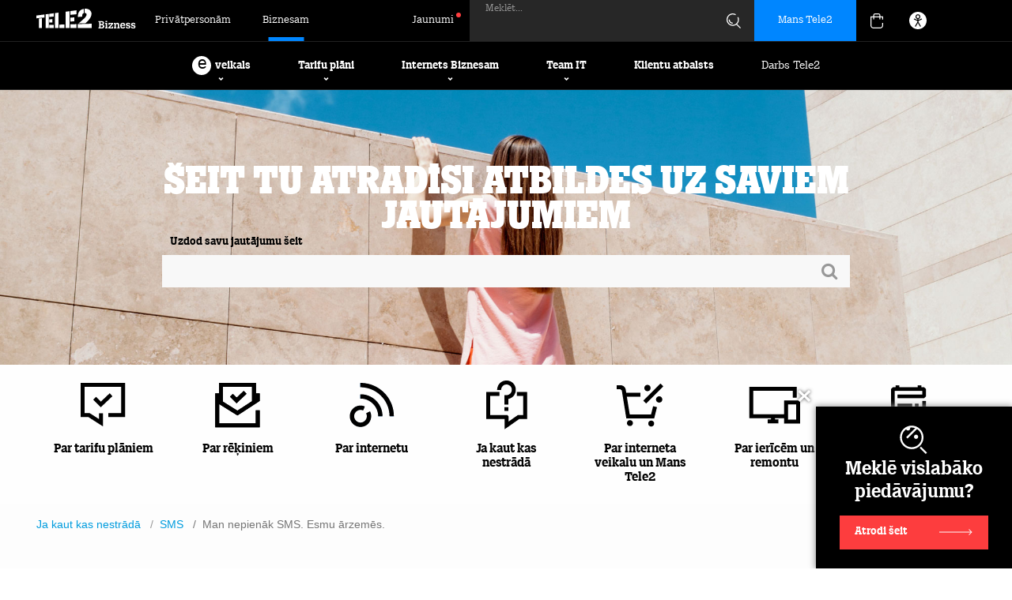

--- FILE ---
content_type: text/html; charset=UTF-8
request_url: https://www.tele2.lv/biznesam/klientu-atbalsts/ja-kaut-kas-nestrada/sms/man-nepienak-sms-esmu-arzemes/
body_size: 97178
content:
<!DOCTYPE html>
<html lang="lv">
<head>
    <meta charset="utf-8">
    <meta id="Viewport" name="viewport" content="width=device-width, initial-scale=1.0, maximum-scale=10.0">
    <meta name="theme-color" content="#000000">
    <meta name="msapplication-navbutton-color" content="#000000">
    <meta name="apple-mobile-web-app-status-bar-style" content="#000000">
    <title>Man nepienāk SMS. Esmu ārzemēs. | Tele2 Bizness</title>
    <meta name="description" content="Ņem vērā – atrodoties ārvalstīs, sakari ir pieejami tikai Tele2 aktuālo tarifu plānu lietotājiem. Ja lieto citu tarifu plānu, izbraucot ārpus ... Tele2 Bizness">        <meta name="keywords" content="Tele2 biznesam, biznesa pakalpojumi, Tele2">    
    
    <link rel="canonical" href="https://www.tele2.lv/biznesam/klientu-atbalsts/ja-kaut-kas-nestrada/sms/man-nepienak-sms-esmu-arzemes/">    <link rel="icon" sizes="16x16" href="/img/favicon.ico">
    <link rel="icon" type="image/png" sizes="32x32" href="/img/icon-32.png">
    <link rel="icon" type="image/png" sizes="192x192" href="/img/icon-192.png">
    <link rel="apple-touch-icon" href="/apple-touch-icon.png">
    <link rel="stylesheet" href="/css/css.css?v=2512061517">                <link rel="stylesheet" type="text/css" href="/css/nfaq.css?v=4">
            <link rel="stylesheet" type="text/css" href="/css/jquery-ui.css">
            <link rel="stylesheet" type="text/css" href="/css/jquery-ui.theme.css">
            <link rel="stylesheet" type="text/css" href="/css/menu2022.css?v=12">
            <link rel="stylesheet" type="text/css" href="/css/footer.css?v=12">
            <link rel="stylesheet" type="text/css" href="/css/scheme/style.css?v=10">
            <link rel="stylesheet" type="text/css" href="/css/akcijas2023.css?v=2">
            <link rel="stylesheet" type="text/css" href="/css/swiper-bundle.min.css">
                    <script id="Cookiebot" data-culture="LV" src="https://consent.cookiebot.com/uc.js" data-cbid="d579d5ba-21ec-45ba-8a86-99419136c06b" data-blockingmode="auto"></script>
        
        <script>
            window.addEventListener("CookiebotOnLoad", function() {
                if (!Cookiebot.consent.marketing || !Cookiebot.consent.statistics) {
                    let consentTimestamp = new Date(Cookiebot.consentUTC);

                    if (consentTimestamp.getTime() < (new Date()).getTime() - 7 * 24 * 60 * 60 * 1000) {
                        Cookiebot.renew();
                    }
                }
            }, false);
        </script>
        <script data-cookieconsent="ignore">
            window.dataLayer = window.dataLayer || [];
            function gtag() {
                dataLayer.push(arguments);
            }
            gtag("consent", "default", {
                ad_storage: "denied",
                analytics_storage: "denied",
                functionality_storage: "denied",
                personalization_storage: "denied",
                security_storage: "granted",
                wait_for_update: 500,
            });
            gtag("set", "ads_data_redaction", true);
            gtag("set", "url_passthrough", true);
        </script>
        
        <script src="https://www.googleoptimize.com/optimize.js?id=GTM-TLKWVCZ"></script>
        <script src="/js/jquery-1.12.4.min.js" data-cookieconsent="ignore"></script>
        <link rel="alternate" hreflang="lv" href="https://www.tele2.lv/biznesam/klientu-atbalsts/ja-kaut-kas-nestrada/sms/man-nepienak-sms-esmu-arzemes/" />
<meta name="twitter:site" content="@Tele2Latvia" /><meta name="msvalidate.01" content="E8971D62DE339C7A7D3481B189A2A0D9" />
<meta name="google-site-verification" content="ywjlVA3ZNy1pwbVpM0gapXZaf9l4E1e6tRUvoIHaCjc" />
<meta property="og:title" content="Man nepienāk SMS. Esmu ārzemēs. | Tele2">
<meta property="og:image" content="https://www.tele2.lv/img/tele2_share.png">
<meta property="og:type" content="website">
<meta property="twitter:title" content="Man nepienāk SMS. Esmu ārzemēs. | Tele2">
<meta name="twitter:image" content="https://www.tele2.lv/img/tele2_share.png">
<meta name="twitter:card" content="summary">
    </head>

<body class="LV new-menu">
<!-- Google Tag Manager -->
    <noscript><iframe src="//www.googletagmanager.com/ns.html?id=GTM-PWNFG9"
    height="0" width="0" style="display:none;visibility:hidden"></iframe></noscript>
    <script>(function(w,d,s,l,i){w[l]=w[l]||[];w[l].push({'gtm.start':
        new Date().getTime(),event:'gtm.js'});var f=d.getElementsByTagName(s)[0],
    j=d.createElement(s),dl=l!='dataLayer'?'&l='+l:'';j.async=true;j.src=
    '//www.googletagmanager.com/gtm.js?id='+i+dl;f.parentNode.insertBefore(j,f);
    })(window,document,'script','dataLayer','GTM-PWNFG9');</script>
<!-- End Google Tag Manager -->
<div class="ver1"></div>
<div class="ver2"></div>
<div class="ver3"></div>
<div class="cart-bg-overlay"></div>
<div id="page">
        
            
        <div class="page-header _tele2 b2b-menu" role="banner">
            <div class="header-navbar">
                <div class="wrap">
                    <div class="header-navbar-left">
                                                    <div class="logo-cont"><a href="/biznesam/"><img class="logo b2b" alt="Tele2 Bizness logo" src="/img/2022/logo-b2b.svg"></a></div>
                                                                            <a class="page-link" href="/">Privātpersonām</a>
                            <a class="page-link active" href="/biznesam/">Biznesam</a>
                                            </div>
                    <div class="header-navbar-right">
                                                                                    <a class="page-link blog" href="/biznesam/jaunumi-biznesam/"><span class="blog-txt">Jaunumi</span></a>
                                                                                                        <form class="menu-search-form" method="get" action="/biznesam/mekletajs/" role="search">
                                <input class="search-input _tele2" type="text" name="sw" id="sw-input" maxlength="64" placeholder="" value="">
                                <label for="sw-input" class="form-label" aria-label="Meklēt">Meklēt...</label>
                                <img class="search-img" src="/img/2022/search.svg" alt="Meklēt">
                                <div class="search-loading"><i class="fa fa-spinner fa-spin"></i></div>
                            </form>
                                                
                                    <a class="mt2-auth mt2-auth-login notranslate" href="https://login.tele2.lv" target="_blank">
            <span class="hidden-tab hidden-mob">Mans Tele2</span>
            <img class="profile-login-icon hidden-dt" src="/img/2023/basket/login.svg" alt="Autorizēties">
        </a>
    
                        
                        <a id='ID3221'></a><div class="cart-menu cart-menu2023 cart-menu-ax">
            <div class="cart-trigger">
                        <img src="/img/2022/basket.svg" alt="Grozs">
        </div>
                <div class="cart-cont empty" style="display:none;" role="region" aria-label="Tukša groza saturs">
            <div class="cart-close">
                <img class="cart-close-ico" src="/img/2023/basket/close.svg" alt="Aizvērt">
                <img class="cart-close-ico-act" src="/img/2023/basket/close-active.svg" alt="Aizvērt">
            </div>
            <div class="empty-block">
                <div class="empty-title">Grozs ir tukšs, piepildi to!</div>
            </div>
            <div class="cart-summary">
                                    <a href="/biznesam/tarifi/" class="ebm-item">
                        <img class="ebm-ico" src="/img/2023/basket/tariffs.svg" alt="Tarifu plāni">
                        <img class="ebm-ico ico-act" src="/img/2023/basket/tariffs-act.svg" alt="Tarifu plāni">
                        <span class="ebm-txt">Tarifu plāni</span>
                    </a>
                    <a href="/telefoni-biznesam/" class="ebm-item">
                        <img class="ebm-ico" src="/img/2023/basket/phones.svg" alt="Telefoni">
                        <img class="ebm-ico ico-act" src="/img/2023/basket/phones-act.svg" alt="Telefoni">
                        <span class="ebm-txt">Telefoni</span>
                    </a>
                    <a href="/biznesam/internets-birojam/" class="ebm-item">
                        <img class="ebm-ico" src="/img/2023/basket/internet.svg" alt="Internets birojam">
                        <img class="ebm-ico ico-act" src="/img/2023/basket/internet-act.svg" alt="Internets birojam">
                        <span class="ebm-txt">Internets birojam</span>
                    </a>
                    <a href="/datori-biznesam/" class="ebm-item">
                        <img class="ebm-ico" src="/img/2023/basket/pcs.svg" alt="Datori">
                        <img class="ebm-ico ico-act" src="/img/2023/basket/pcs-act.svg" alt="Datori">
                        <span class="ebm-txt">Datori</span>
                    </a>
                    <a href="/viedpaligi-biznesam/" class="ebm-item">
                        <img class="ebm-ico" src="/img/2023/basket/gadgets.svg" alt="Viedpalīgi">
                        <img class="ebm-ico ico-act" src="/img/2023/basket/gadgets-act.svg" alt="Viedpalīgi">
                        <span class="ebm-txt">Viedpalīgi</span>
                    </a>
                    <a href="/biznesam/akcijas/" class="ebm-item">
                        <img class="ebm-ico promo-ico" src="/img/2023/basket/promotions.svg" alt="Akcijas">
                        <img class="ebm-ico promo-ico ico-act" src="/img/2023/basket/promotions-act.svg" alt="Akcijas">
                        <span class="ebm-txt">Akcijas</span>
                    </a>
                            </div>
            <div class="loading-overlay" style="display:none;">
                <div class="data-loader">
                    <svg class="circular-loader" viewBox="25 25 50 50">
                        <circle class="loader-path" cx="50" cy="50" r="20" fill="none" stroke="#0086ff" stroke-width="2">
                    </svg>
                </div>
                <div class="data-loader-text">Atjauno groza saturu...</div>
            </div>
        </div>
    </div>
                        
                        <div class="accessibility-menu">
                            <div class="ico" style="display: grid;"><img class="acc-img" src="/img/2022/ico/accessibility-ico.svg" alt="Piekļūstamības krāsas"></div>
                            <div class="expand-accessibility">
                                <div class="item-desc">Krāsu kontrasti:</div>
                                <div class="flex">
                                    <div class="select-contrast active" data-scheme="default"><img class="acc-img" src="/img/2022/ico/acc-w.svg" alt="Oriģinālās krāsas"></div>
                                    <div class="select-contrast" data-scheme="black_white"><img class="acc-img" src="/img/2022/ico/acc-b.svg" alt="Melns - balts kontrasts"></div>
                                    <div class="select-contrast" data-scheme="black_yellow"><img class="acc-img" src="/img/2022/ico/acc-y.svg" alt="Melns - dzeltens kontrasts"></div>
                                    <div class="select-contrast" data-scheme="yellow_black"><img class="acc-img" src="/img/2022/ico/acc-w.svg" alt="Dzeltens - melns kontrasts"></div>
                                </div>
                                <a href="/pieklustamibas-pazinojums/" style="display: block;margin-top: 20px;font-size: 16px;font-weight: 700;">Piekļūstamība</a>
                            </div>
                        </div>
                        
                        <div class="gtranslate_wrapper"></div>
                        
                        <style>
                            .accessibility-menu.active {
                                background-color: #212324;
                            }

                            .accessibility-menu .expand-accessibility .item-desc {
                                font-size: 16px;
                                padding-bottom: 20px;
                                font-weight: 700;
                            }

                            .accessibility-menu .expand-accessibility .flex {
                                justify-content: space-between;
                                gap: 10px;
                                display: flex;
                            }

                            .accessibility-menu .expand-accessibility .select-contrast {
                                display: grid;
                                place-content: center;
                                width: 24px;
                                height: 24px;
                                border: 1px solid #e8e8e8;
                                padding: 10px;
                            }

                            .accessibility-menu .expand-accessibility .select-contrast[data-scheme="default"] {
                                background-color: #fff;
                            }

                            .accessibility-menu .expand-accessibility .select-contrast[data-scheme="black_white"] {
                                background-color: #000;
                            }

                            .accessibility-menu .expand-accessibility .select-contrast[data-scheme="black_yellow"] {
                                background-color: #000;
                            }

                            .accessibility-menu .expand-accessibility .select-contrast[data-scheme="yellow_black"] {
                                background-color: #ffff00;
                            }

                            .accessibility-menu .expand-accessibility {
                                display: none;
                                position: absolute;
                                top: 52px;
                                background-color: #fff;
                                color: #000;
                                right: 0;
                                border: 1px solid #e8e8e8;
                                border-top: 0;
                                padding: 20px;
                                z-index: 101;
                                box-shadow: 0px 4px 4px 0px rgba(0, 0, 0, 0.25);
                            }
                            .accessibility-menu .expand-accessibility.open {
                                display: block;
                            }
                            .accessibility-menu {
                                display: grid;
                                place-content: center;
                                height: 100%;
                                width: 52px;
                                margin-right: 16px;
                                color: #ffffff;
                                cursor: pointer;
                                position: relative;
                            }
                            .gtranslate_wrapper.about-tele2 {
                                margin-left: 8px;
                            }

                            .gglobe {
                                position: relative;
                                top: 2px;
                                height: 31px;
                                width: 31px;

                                background-image: url("/img/2023/lang-white.svg");
                                background-repeat: no-repeat;
                                opacity: 1;
                            }

                            .mob-lang-switch .gglobe {
                                margin-right: 10px;
                            }

                            .mob-lang-switch .gsatelites {
                                position: absolute;
                                top: 36px;
                                left: 48px;
                            }
                        </style>
                        <script>window.gtranslateSettings = {"default_language":"lv","languages":["lv","en","et","lt","pl","uk","de","ru","sv"],"globe_color":"#ffffff","wrapper_selector":".gtranslate_wrapper","flag_size":24,"globe_size":31}</script>
                        
                        <script src="https://cdn.gtranslate.net/widgets/latest/globe.js" defer></script>
                    </div>
                </div>
            </div>
            
                                            <div class="header-menu b2b" role="navigation" aria-label="Galvenā">
                    <div class="menu-cont">
                                                                                    































<div class="main-menu-item eshop">
    <div class="item">
        <span class="eshop-letter">e</span> veikals
        <div class="menu-state">
            <img class="ico" src="/img/2022/arrow-down-circle-black.svg" alt="Atvērt izvēlni">
        </div>
    </div>
    <div class="main-submenu">
        <div class="wrap">
            <div class="submenu-cont">
                <div class="col first">
                                            <div class="subitem active" data-mid="dev_phones">Telefoni</div>
                        <div class="subitem" data-mid="dev_pcs">Datori</div>
                        <div class="subitem" data-mid="dev_tvs">Televizori</div>
                        <a href="/monitori-biznesam/" class="subitem">Monitori</a>
                        <div class="subitem" data-mid="dev_gadgets">Viedpalīgi</div>
                        <div class="subitem" data-mid="dev_tablets">Planšetdatori</div>
                        <div class="subitem" data-mid="dev_accessories">Aksesuāri</div>
                        <a href="/ruteri-biznesam/" class="subitem">Rūteri un tīkla iekārtas</a>
                        <a href="/biznesam/iericu-akcija/?filter=1&IS=1&type=akcijas" class="subitem nf akc">Akcijas</a>
                        <a href="/biznesam/iericu-akcija/?filter=1&IS=1&type=outlet" class="subitem nf akc">Outlet</a>
                        <a href="/biznesam/veikals/" class="subitem blue-btn"><span class="eshop-letter">e</span> veikals</a>
                                    </div>
                                    <div class="col middle">
                        
                        <div class="mid-sec mid-dev_phones">
                            <div class="icon-items">
                                <a href="/telefoni-biznesam/?filter=1&IS=1&M[]=APPLE" class="icoitem">
                                    <span class="ico-cont">
                                        <img class="ico-img apple" src="/img/2022/ico/apple.png" alt="Apple">
                                    </span>
                                    <span class="ico-txt">Apple telefoni</span>
                                </a>
                                <a href="/telefoni-biznesam/?filter=1&IS=1&M[]=SAMSUNG" class="icoitem">
                                    <span class="ico-cont">
                                        <img class="ico-img samsung" src="/img/2022/ico/samsung.png" alt="Samsung">
                                    </span>
                                    <span class="ico-txt">Samsung telefoni</span>
                                </a>
                                <a href="/telefoni-biznesam/?filter=1&IS=1&M[]=XIAOMI" class="icoitem">
                                    <span class="ico-cont">
                                        <img class="ico-img xiaomi" src="/img/2022/ico/xiaomi.png" alt="Xiaomi">
                                    </span>
                                    <span class="ico-txt">Xiaomi telefoni</span>
                                </a>
                                <a href="/telefoni-biznesam/?filter=1&IS=1&M[]=POCO" class="icoitem">
                                    <span class="ico-cont">
                                        <img class="ico-img poco" src="/img/2022/ico/poco.png" alt="Poco">
                                    </span>
                                    <span class="ico-txt">Poco telefoni</span>
                                </a>
                                
                                <a href="/telefoni-biznesam/" class="icoitem">
                                    <span class="ico-cont">
                                        <img class="ico-img all" src="/img/2022/all-devices.svg" alt="Visi telefoni">
                                    </span>
                                    <span class="ico-txt">Visi telefoni</span>
                                    <span class="ico-badge">89</span>
                                </a>
                            </div>
                        </div>

                        
                        <div class="mid-sec mid-dev_pcs" style="display:none;">
                            <div class="icon-items">
                                <a href="/datori-biznesam/?filter=1&IS=1&M[]=ACER" class="icoitem">
                                    <span class="ico-cont">
                                        <img class="ico-img acer" src="/img/2022/ico/acer.png" alt="Acer">
                                    </span>
                                    <span class="ico-txt">Acer datori</span>
                                </a>
                                <a href="/datori-biznesam/?filter=1&IS=1&M[]=APPLE" class="icoitem">
                                    <span class="ico-cont">
                                        <img class="ico-img apple" src="/img/2022/ico/apple.png" alt="Apple">
                                    </span>
                                    <span class="ico-txt">Apple datori</span>
                                </a>
                                <a href="/datori-biznesam/?filter=1&IS=1&M[]=Asus" class="icoitem">
                                    <span class="ico-cont">
                                        <img class="ico-img asus" src="/img/2022/ico/asus.png" alt="Asus">
                                    </span>
                                    <span class="ico-txt">Asus datori</span>
                                </a>
                                <a href="/datori-biznesam/?filter=1&IS=1&M[]=DELL" class="icoitem">
                                    <span class="ico-cont">
                                        <img class="ico-img dell" src="/img/2022/ico/dell.png" alt="Dell">
                                    </span>
                                    <span class="ico-txt">Dell datori</span>
                                </a>
                                
                                <a href="/datori-biznesam/?filter=1&IS=1&M[]=MICROSOFT" class="icoitem">
                                    <span class="ico-cont">
                                        <img class="ico-img microsoft" src="/img/2022/ico/microsoft.png" alt="Microsoft">
                                    </span>
                                    <span class="ico-txt">Microsoft datori</span>
                                </a>
                                <a href="/datori-biznesam/?filter=1&IS=1&M[]=LENOVO" class="icoitem">
                                    <span class="ico-cont">
                                        <img class="ico-img lenovo" src="/img/2022/ico/lenovo2.png" alt="Lenovo">
                                    </span>
                                    <span class="ico-txt">Lenovo datori</span>
                                </a>
                                <a href="/datori-biznesam/?filter=1&IS=1&M[]=HP" class="icoitem">
                                    <span class="ico-cont">
                                        <img class="ico-img hp" src="/img/2022/ico/hp.png" alt="HP">
                                    </span>
                                    <span class="ico-txt">HP datori</span>
                                </a>
                                <a href="/datori-biznesam/" class="icoitem">
                                    <span class="ico-cont">
                                        <img class="ico-img all" src="/img/2022/all-pcs.svg" alt="Visi datori">
                                    </span>
                                    <span class="ico-txt">Visi datori</span>
                                    <span class="ico-badge">113</span>
                                </a>
                            </div>
                        </div>

                        
                        <div class="mid-sec mid-dev_tvs" style="display:none;">
                            <div class="icon-items">
                                <a href="/televizori-biznesam/?filter=1&IS=1&M[]=SAMSUNG" class="icoitem">
                                    <span class="ico-cont">
                                        <img class="ico-img samsung" src="/img/2022/ico/samsung.png" alt="Samsung">
                                    </span>
                                    <span class="ico-txt">Samsung televizori</span>
                                </a>
                                <a href="/televizori-biznesam/?filter=1&IS=1&M[]=LG" class="icoitem">
                                    <span class="ico-cont">
                                        <img class="ico-img lg" src="/img/2022/ico/lg.png" alt="LG">
                                    </span>
                                    <span class="ico-txt">LG televizori</span>
                                </a>
                                <a href="/televizori-biznesam/?filter=1&IS=1&M[]=SONY" class="icoitem">
                                    <span class="ico-cont">
                                        <img class="ico-img sony" src="/img/2022/ico/sony.png" alt="Sony">
                                    </span>
                                    <span class="ico-txt">Sony televizori</span>
                                </a>
                                
                                
                                <a href="/televizori-biznesam/?filter=1&IS=1&M[]=Sharp" class="icoitem">
                                    <span class="ico-cont">
                                        <img class="ico-img sharp" src="/img/2022/ico/sharp.png" alt="Sharp">
                                    </span>
                                    <span class="ico-txt">Sharp televizori</span>
                                </a>
                                <a href="/televizori-biznesam/" class="icoitem">
                                    <span class="ico-cont">
                                        <img class="ico-img all" src="/img/2022/all-tvs.svg" alt="Visi televizori">
                                    </span>
                                    <span class="ico-txt">Visi televizori</span>
                                    <span class="ico-badge">127</span>
                                </a>
                            </div>
                        </div>

                        
                        <div class="mid-sec mid-dev_gadgets" style="display:none;">
                            <div class="icon-items">
                                <a href="/viedpaligi-biznesam/?filter=1&IS=1&C[ADTYPE][]=smartwatch" class="icoitem">
                                    <span class="ico-cont">
                                        <img class="ico-img" src="/img/2022/svg/smartwatch.svg" alt="Viedpulksteņi">
                                    </span>
                                    <span class="ico-txt">Viedpulksteņi</span>
                                </a>
                                <a href="/viedpaligi-biznesam/?filter=1&IS=1&C[ADTYPE][]=surveillance_camera" class="icoitem">
                                    <span class="ico-cont">
                                        <img class="ico-img" src="/img/2022/svg/camera.svg" alt="Kameras">
                                    </span>
                                    <span class="ico-txt">Kameras</span>
                                </a>
                                <a href="/viedpaligi-biznesam/?filter=1&IS=1&C[ADTYPE][]=speakers" class="icoitem">
                                    <span class="ico-cont">
                                        <img class="ico-img" src="/img/2022/svg/audio.svg" alt="Austiņas / Skaļruņi">
                                    </span>
                                    <span class="ico-txt">Austiņas / Skaļruņi</span>
                                </a>
                                <a href="/viedpaligi-biznesam/?filter=1&IS=1&C[ADTAGS][]=Grīdas%20tīrīšanas%20roboti" class="icoitem">
                                    <span class="ico-cont">
                                        <img class="ico-img" src="/img/2022/svg/vacuum.svg" alt="Roboti putekļusūcēji">
                                    </span>
                                    <span class="ico-txt">Roboti putekļusūcēji</span>
                                </a>
                                <a href="/viedpaligi-biznesam/?filter=1&IS=1&C[ADTYPE][]=scooter" class="icoitem">
                                    <span class="ico-cont">
                                        <img class="ico-img" src="/img/2022/svg/drone.svg" alt="Aktīvā atpūta">
                                    </span>
                                    <span class="ico-txt">Aktīvā atpūta</span>
                                </a>
                                <a href="/viedpaligi-biznesam/?filter=1&IS=1&C[ADTYPE][]=game_console" class="icoitem">
                                    <span class="ico-cont">
                                        <img class="ico-img" src="/img/2022/svg/console.svg" alt="Spēļu konsoles">
                                    </span>
                                    <span class="ico-txt">Spēļu konsoles</span>
                                </a>
                                <a href="/viedpaligi-biznesam/" class="icoitem">
                                    <span class="ico-cont">
                                        <img class="ico-img all" src="/img/2022/all-gadgets.svg" alt="Visi viedpalīgi">
                                    </span>
                                    <span class="ico-txt">Visi viedpalīgi</span>
                                    <span class="ico-badge">453</span>
                                </a>
                            </div>
                        </div>

                        
                        <div class="mid-sec mid-dev_tablets" style="display:none;">
                            <div class="icon-items">
                                <a href="/plansetes-biznesam/?filter=1&IS=1&M[]=SAMSUNG" class="icoitem">
                                    <span class="ico-cont">
                                        <img class="ico-img samsung" src="/img/2022/ico/samsung.png" alt="Samsung">
                                    </span>
                                    <span class="ico-txt">Samsung planšetes</span>
                                </a>
                                <a href="/plansetes-biznesam/?filter=1&IS=1&M[]=APPLE" class="icoitem">
                                    <span class="ico-cont">
                                        <img class="ico-img apple" src="/img/2022/ico/apple.png" alt="Apple">
                                    </span>
                                    <span class="ico-txt">Apple planšetes</span>
                                </a>
                                
                                
                                <a href="/plansetes-biznesam/?filter=1&IS=1&M[]=Blackview" class="icoitem">
                                    <span class="ico-cont">
                                        <img class="ico-img blackview" src="/img/2022/ico/blackview.png" alt="Blackview">
                                    </span>
                                    <span class="ico-txt">Blackview planšetes</span>
                                </a>
                                <a href="/plansetes-biznesam/?filter=1&IS=1&M[]=XIAOMI" class="icoitem">
                                    <span class="ico-cont">
                                        <img class="ico-img xiaomi" src="/img/2022/ico/xiaomi.png" alt="Xiaomi">
                                    </span>
                                    <span class="ico-txt">Xiaomi planšetes</span>
                                </a>
                                <a href="/plansetes-biznesam/?filter=1&IS=1&M[]=LENOVO" class="icoitem">
                                    <span class="ico-cont">
                                        <img class="ico-img lenovo" src="/img/2022/ico/lenovo2.png" alt="Lenovo">
                                    </span>
                                    <span class="ico-txt">Lenovo planšetes</span>
                                </a>
                                
                                <a href="/plansetes-biznesam/" class="icoitem">
                                    <span class="ico-cont">
                                        <img class="ico-img all" src="/img/2022/all-tablets.svg" alt="Visas planšetes">
                                    </span>
                                    <span class="ico-txt">Visas planšetes</span>
                                    <span class="ico-badge">48</span>
                                </a>
                            </div>
                        </div>

                        
                        <div class="mid-sec mid-dev_accessories" style="display:none;">
                            <div class="icon-items">
                                <a href="/aksesuari-biznesam/?filter=1&IS=1&C[ACAT][]=15930" class="icoitem">
                                    <span class="ico-cont">
                                        <img class="ico-img" src="/img/2022/svg/wallet.svg" alt="Maciņi">
                                    </span>
                                    <span class="ico-txt">Maciņi</span>
                                </a>
                                <a href="/aksesuari-biznesam/?filter=1&IS=1&C[ACAT][]=15932" class="icoitem">
                                    <span class="ico-cont">
                                        <img class="ico-img" src="/img/2022/svg/protection.svg" alt="Aizsargstikliņi">
                                    </span>
                                    <span class="ico-txt">Aizsargstikliņi</span>
                                </a>
                                <a href="/aksesuari-biznesam/?filter=1&IS=1&C[ACAT][]=15929" class="icoitem">
                                    <span class="ico-cont">
                                        <img class="ico-img" src="/img/2022/svg/charger.svg" alt="Lādētāji">
                                    </span>
                                    <span class="ico-txt">Lādētāji</span>
                                </a>
                                <a href="/aksesuari-biznesam/?filter=1&IS=1&C[ACAT][]=15933" class="icoitem">
                                    <span class="ico-cont">
                                        <img class="ico-img" src="/img/2022/svg/holder.svg" alt="Telefona turētāji">
                                    </span>
                                    <span class="ico-txt">Telefona turētāji</span>
                                </a>
                                <a href="/aksesuari-biznesam/" class="icoitem">
                                    <span class="ico-cont">
                                        <img class="ico-img all" src="/img/2022/all-accessories.svg" alt="Visi aksesuāri">
                                    </span>
                                    <span class="ico-txt">Visi aksesuāri</span>
                                    <span class="ico-badge">128</span>
                                </a>
                            </div>
                        </div>
                    </div>
                                                    <div class="col last">
                        <a href="/biznesam/apdrosinasana-iericei/" class="subitem nf arr">Ierīču apdrošināšana</a>
                        <a href="/biznesam/telefoni-un-datori/noderigi0/apgriezta-pvn-maksasanas-kartiba/" class="subitem nf arr">Atgrieztā PVN maksāšanas kārtība</a>
                        <a href="/biznesam/klientu-atbalsts/par-iericem-un-remontu/iericu-remonts/" class="subitem nf arr">Garantijas remonts</a>

                                                    <div class="menu-slider">
                                
                            

    
        
    
        
    
    
                
    
                    
    
    
            

        
    
                
        
            
        
        
    
        
    
    
                
    
                    
    
    
            

        
    
                
        
            
        
        
    
        
    
    
                
    
                    
    
    
            

        
    
                
        
            
        
        
    
        
    
    
                
    
                    
    
    
            

        
    
                
        
            
        
        
    
        
    
    
                
    
                    
    
    
            

        
    
                
        
            
        
        
    
        
    
    
                
    
                    
    
    
            

        
    
                
        
            
        
        
    
        
    
    
                
    
                    
    
    
            

        
    
                
        
            
        
        
    
        
    
    
                
    
                    
    
    
            

        
    
                
        
            
        
        
    
        
    
    
                
    
                    
    
    
            

        
    
                
        
            
        
        
    
        
    
    
                
    
                    
    
    
            

        
    
                
        
            
        
        
    
        
    
    
                
    
                    
    
    
            

        
    
                
        
            
        
        
    
        
    
    
                
    
                    
    
    
            

        
    
                
        
            
        
        
    
        
    
    
                
    
                    
    
    
            

        
    
                
        
            
    


    

    <div class="akc2023_slider slider_single _tele2 _rel">
        <div class="swiper">
            <div class="akc_cont swiper-wrapper">
                                    <div class="akc-item swiper-slide">
                        <div class="image_container">
                            <a href="/biznesam/iericu-akcija/"><img src="/image/736f41faf94ac6c5de97e179d85bf53e/23572.jpg" alt="23572"></a>
                        </div>
                        <div class="title_container" style="min-height:196px;" data-href="/biznesam/iericu-akcija/">
                            <div class="title">Ierīču iztirgošana</div>
                            <div class="subtitle">Īpaši izdevīgas cenas viedierīcēm un aksesuāriem</div>
                                                    </div>
                                                <a href="/biznesam/iericu-akcija/" class="price_button_container">
                                                                                        <span class="price_button_text">Iegādāties</span>
                                <span class="price_button_container_arrow"></span>
                                                    </a>
                        <div class="date">
                                                                                                            </div>
                    </div>
                                    <div class="akc-item swiper-slide">
                        <div class="image_container">
                            <a href="https://www.tele2.lv/biznesam/iericu-akcija/?filter=1&IS=1&M[]=SAMSUNG&M[]=XIAOMI&C[DVTYPE][]=phone&type=akcijas"><img src="/image/d2fce9e4d02e593a7b5f4fff208104cb/38757.jpg" alt="38757"></a>
                        </div>
                        <div class="title_container" style="min-height:196px;" data-href="https://www.tele2.lv/biznesam/iericu-akcija/?filter=1&IS=1&M[]=SAMSUNG&M[]=XIAOMI&C[DVTYPE][]=phone&type=akcijas">
                            <div class="title">Galaxy S25</div>
                            <div class="subtitle">Iemūžini eglītes mirdzumu un ģimenes smaidus ar Galaxy S25 lielisko kameru - asi kadri arī tumsā. Pie pirkuma dāvanā galda spēle.</div>
                                                    </div>
                                                <a href="https://www.tele2.lv/biznesam/iericu-akcija/?filter=1&IS=1&M[]=SAMSUNG&M[]=XIAOMI&C[DVTYPE][]=phone&type=akcijas" class="price_button_container">
                                                            <div class="price_container">
                                    <div class="monthly_price">26,13</div>
                                    <div class="monthly_price_old_container">
                                        <div>&euro;/mēn.</div>
                                                                                    <div class="monthly_price_old">31,26</div>
                                                                                            <div class="no_vat">bez PVN</div>
                                                                                                                        </div>
                                </div>
                                                                                        <span class="price_button_text">Uz e-veikalu</span>
                                <span class="price_button_container_arrow"></span>
                                                    </a>
                        <div class="date">
                             01.12.2025.                              -                              31.12.2025.                         </div>
                    </div>
                                    <div class="akc-item swiper-slide">
                        <div class="image_container">
                            <a href="https://www.tele2.lv/biznesam/iericu-akcija/?filter=1&IS=1&M[]=SAMSUNG&M[]=XIAOMI&C[DVTYPE][]=phone&type=akcijas"><img src="/image/eaf683f1c16d2df2022a20cf2771019b/39405.jpg" alt="39405"></a>
                        </div>
                        <div class="title_container" style="min-height:196px;" data-href="https://www.tele2.lv/biznesam/iericu-akcija/?filter=1&IS=1&M[]=SAMSUNG&M[]=XIAOMI&C[DVTYPE][]=phone&type=akcijas">
                            <div class="title">Galaxy A56 5G</div>
                            <div class="subtitle">Ar Galaxy A56 esi gatavs svētkiem - ātrs astoņkodolu procesors, 128 GB atmiņa un ilgstoša akumulatora darbība ar vienu uzlādi. Pie pirkuma dāvanā galda spēle.</div>
                                                    </div>
                                                <a href="https://www.tele2.lv/biznesam/iericu-akcija/?filter=1&IS=1&M[]=SAMSUNG&M[]=XIAOMI&C[DVTYPE][]=phone&type=akcijas" class="price_button_container">
                                                            <div class="price_container">
                                    <div class="monthly_price">10,98</div>
                                    <div class="monthly_price_old_container">
                                        <div>&euro;/mēn.</div>
                                                                                    <div class="monthly_price_old">16,49</div>
                                                                                            <div class="no_vat">bez PVN</div>
                                                                                                                        </div>
                                </div>
                                                                                        <span class="price_button_text">Uz e-veikalu</span>
                                <span class="price_button_container_arrow"></span>
                                                    </a>
                        <div class="date">
                             01.12.2025.                              -                              31.12.2025.                         </div>
                    </div>
                                    <div class="akc-item swiper-slide">
                        <div class="image_container">
                            <a href="https://www.tele2.lv/biznesam/iericu-akcija/?filter=1&IS=1&M[]=SAMSUNG&M[]=XIAOMI&C[DVTYPE][]=phone&type=akcijas"><img src="/image/4f36c8b292b3ec6f5a27e4cb0284f6b0/39406.jpg" alt="39406"></a>
                        </div>
                        <div class="title_container" style="min-height:196px;" data-href="https://www.tele2.lv/biznesam/iericu-akcija/?filter=1&IS=1&M[]=SAMSUNG&M[]=XIAOMI&C[DVTYPE][]=phone&type=akcijas">
                            <div class="title">Redmi Note 14</div>
                            <div class="subtitle">Svētkos divreiz vairāk prieka! Pērc Redmi Note 14 un saņem otru dāvanā. Pie pirkuma dāvanā galda spēle.</div>
                                                    </div>
                                                <a href="https://www.tele2.lv/biznesam/iericu-akcija/?filter=1&IS=1&M[]=SAMSUNG&M[]=XIAOMI&C[DVTYPE][]=phone&type=akcijas" class="price_button_container">
                                                            <div class="price_container">
                                    <div class="monthly_price">8,22</div>
                                    <div class="monthly_price_old_container">
                                        <div>&euro;/mēn.</div>
                                                                                                                                    <div class="no_vat">bez PVN</div>
                                                                                                                        </div>
                                </div>
                                                                                        <span class="price_button_text">Uz e-veikalu</span>
                                <span class="price_button_container_arrow"></span>
                                                    </a>
                        <div class="date">
                             01.12.2025.                              -                              31.12.2025.                         </div>
                    </div>
                                    <div class="akc-item swiper-slide">
                        <div class="image_container">
                            <a href="https://www.tele2.lv/biznesam/iericu-akcija/?filter=1&IS=1&M[]=SAMSUNG&M[]=XIAOMI&C[DVTYPE][]=phone&type=akcijas"><img src="/image/2f1800b96e5683f93a5fbe2da9fb22a5/39407.jpg" alt="39407"></a>
                        </div>
                        <div class="title_container" style="min-height:196px;" data-href="https://www.tele2.lv/biznesam/iericu-akcija/?filter=1&IS=1&M[]=SAMSUNG&M[]=XIAOMI&C[DVTYPE][]=phone&type=akcijas">
                            <div class="title">Redmi 15</div>
                            <div class="subtitle">Iemūžini eglītes mirdzumu un ģimenes smaidus ar Galaxy S25 lielisko kameru — asi kadri arī tumsā. 128 GB atmiņa un ātrs procesors raitai darbībai. Pie pirkuma dāvanā galda spēle.</div>
                                                    </div>
                                                <a href="https://www.tele2.lv/biznesam/iericu-akcija/?filter=1&IS=1&M[]=SAMSUNG&M[]=XIAOMI&C[DVTYPE][]=phone&type=akcijas" class="price_button_container">
                                                            <div class="price_container">
                                    <div class="monthly_price">4,09</div>
                                    <div class="monthly_price_old_container">
                                        <div>&euro;/mēn.</div>
                                                                                    <div class="monthly_price_old">5,82</div>
                                                                                            <div class="no_vat">bez PVN</div>
                                                                                                                        </div>
                                </div>
                                                                                        <span class="price_button_text">Uz e-veikalu</span>
                                <span class="price_button_container_arrow"></span>
                                                    </a>
                        <div class="date">
                             01.12.2025.                              -                              31.12.2025.                         </div>
                    </div>
                                    <div class="akc-item swiper-slide">
                        <div class="image_container">
                            <a href="https://www.tele2.lv/biznesam/iericu-akcija/?filter=1&IS=1&M[]=SAMSUNG&M[]=XIAOMI&C[DVTYPE][]=phone&type=akcijas"><img src="/image/5dcd50d5ce53151a0a7c8160eb39ed43/39408.jpg" alt="39408"></a>
                        </div>
                        <div class="title_container" style="min-height:196px;" data-href="https://www.tele2.lv/biznesam/iericu-akcija/?filter=1&IS=1&M[]=SAMSUNG&M[]=XIAOMI&C[DVTYPE][]=phone&type=akcijas">
                            <div class="title">Xiaomi 15 T</div>
                            <div class="subtitle">Pērc Xiaomi 15T un saņem dāvanā robotputekļsūcēju Xiaomi Robot Vacuum S40C.</div>
                                                    </div>
                                                <a href="https://www.tele2.lv/biznesam/iericu-akcija/?filter=1&IS=1&M[]=SAMSUNG&M[]=XIAOMI&C[DVTYPE][]=phone&type=akcijas" class="price_button_container">
                                                            <div class="price_container">
                                    <div class="monthly_price">20,62</div>
                                    <div class="monthly_price_old_container">
                                        <div>&euro;/mēn.</div>
                                                                                    <div class="monthly_price_old">22,35</div>
                                                                                            <div class="no_vat">bez PVN</div>
                                                                                                                        </div>
                                </div>
                                                                                        <span class="price_button_text">Uz e-veikalu</span>
                                <span class="price_button_container_arrow"></span>
                                                    </a>
                        <div class="date">
                             01.12.2025.                              -                              31.12.2025.                         </div>
                    </div>
                                    <div class="akc-item swiper-slide">
                        <div class="image_container">
                            <a href="https://www.tele2.lv/biznesam/iericu-akcija/?filter=1&IS=1&M[]=SAMSUNG&M[]=XIAOMI&C[DVTYPE][]=phone&type=akcijas"><img src="/image/5f09894695caf6a6dd46e508eb304f69/39409.jpg" alt="39409"></a>
                        </div>
                        <div class="title_container" style="min-height:196px;" data-href="https://www.tele2.lv/biznesam/iericu-akcija/?filter=1&IS=1&M[]=SAMSUNG&M[]=XIAOMI&C[DVTYPE][]=phone&type=akcijas">
                            <div class="title">Galaxy S25 Ultra</div>
                            <div class="subtitle">Pērc lielisko Samsung Galaxy S25 Ultra tagad ar iespaidīgu 350 € atlaidi.</div>
                                                    </div>
                                                <a href="https://www.tele2.lv/biznesam/iericu-akcija/?filter=1&IS=1&M[]=SAMSUNG&M[]=XIAOMI&C[DVTYPE][]=phone&type=akcijas" class="price_button_container">
                                                            <div class="price_container">
                                    <div class="monthly_price">38,18</div>
                                    <div class="monthly_price_old_container">
                                        <div>&euro;/mēn.</div>
                                                                                    <div class="monthly_price_old">50,23</div>
                                                                                            <div class="no_vat">bez PVN</div>
                                                                                                                        </div>
                                </div>
                                                                                        <span class="price_button_text">Uz e-veikalu</span>
                                <span class="price_button_container_arrow"></span>
                                                    </a>
                        <div class="date">
                             01.12.2025.                              -                              31.12.2025.                         </div>
                    </div>
                                    <div class="akc-item swiper-slide">
                        <div class="image_container">
                            <a href="https://www.tele2.lv/biznesam/apple-ierices/?filter=1&C[DVTYPE][]=phone"><img src="/image/330f76a4724bf7b549eefdcdcad52cb0/39410.jpg" alt="39410"></a>
                        </div>
                        <div class="title_container" style="min-height:196px;" data-href="https://www.tele2.lv/biznesam/apple-ierices/?filter=1&C[DVTYPE][]=phone">
                            <div class="title">iPhone 15</div>
                            <div class="subtitle">Svētku mirkļi izdosies skaisti: 48 MP kamera un 6,1″ Super Retina XDR ekrāns skaidram skatam. Izturīgs dizains un IP68 ūdensizturība.</div>
                                                    </div>
                                                <a href="https://www.tele2.lv/biznesam/apple-ierices/?filter=1&C[DVTYPE][]=phone" class="price_button_container">
                                                            <div class="price_container">
                                    <div class="monthly_price">24,75</div>
                                    <div class="monthly_price_old_container">
                                        <div>&euro;/mēn.</div>
                                                                                    <div class="monthly_price_old">27,13</div>
                                                                                            <div class="no_vat">bez PVN</div>
                                                                                                                        </div>
                                </div>
                                                                                        <span class="price_button_text">Uz e-veikalu</span>
                                <span class="price_button_container_arrow"></span>
                                                    </a>
                        <div class="date">
                             01.12.2025.                              -                              31.12.2025.                         </div>
                    </div>
                                    <div class="akc-item swiper-slide">
                        <div class="image_container">
                            <a href="https://www.tele2.lv/biznesam/apple-ierices/?filter=1&C[DVTYPE][]=phone"><img src="/image/3f8fc72e50e68e47ff821780e9f286f5/39411.jpg" alt="39411"></a>
                        </div>
                        <div class="title_container" style="min-height:196px;" data-href="https://www.tele2.lv/biznesam/apple-ierices/?filter=1&C[DVTYPE][]=phone">
                            <div class="title">iPhone 16</div>
                            <div class="subtitle">Mazāk rūpju, vairāk svētku. iPhone 16 ir ātrs, ērts un noturīgs, ar 6,1″ Super Retina XDR košu displeju, 48 MP kameru un IP68 ūdens/putekļu aizsardzību.</div>
                                                    </div>
                                                <a href="https://www.tele2.lv/biznesam/apple-ierices/?filter=1&C[DVTYPE][]=phone" class="price_button_container">
                                                            <div class="price_container">
                                    <div class="monthly_price">29,23</div>
                                    <div class="monthly_price_old_container">
                                        <div>&euro;/mēn.</div>
                                                                                    <div class="monthly_price_old">30,61</div>
                                                                                            <div class="no_vat">bez PVN</div>
                                                                                                                        </div>
                                </div>
                                                                                        <span class="price_button_text">Uz e-veikalu</span>
                                <span class="price_button_container_arrow"></span>
                                                    </a>
                        <div class="date">
                             01.12.2025.                              -                              31.12.2025.                         </div>
                    </div>
                                    <div class="akc-item swiper-slide">
                        <div class="image_container">
                            <a href="https://www.tele2.lv/biznesam/apple-ierices/?filter=1&C[DVTYPE][]=phone"><img src="/image/f33843288da9d85ea3c2b93d13791e4e/39412.jpg" alt="39412"></a>
                        </div>
                        <div class="title_container" style="min-height:196px;" data-href="https://www.tele2.lv/biznesam/apple-ierices/?filter=1&C[DVTYPE][]=phone">
                            <div class="title">iPhone 17 Pro Max</div>
                            <div class="subtitle">Pro līmeņa kameras svētku mirkļiem: 48 MP galvenā kamera ikdienai, kā arī platleņķa plašiem skatiem un telefoto tuvinājumam.</div>
                                                    </div>
                                                <a href="https://www.tele2.lv/biznesam/apple-ierices/?filter=1&C[DVTYPE][]=phone" class="price_button_container">
                                                            <div class="price_container">
                                    <div class="monthly_price">51,61</div>
                                    <div class="monthly_price_old_container">
                                        <div>&euro;/mēn.</div>
                                                                                                                                    <div class="no_vat">bez PVN</div>
                                                                                                                        </div>
                                </div>
                                                                                        <span class="price_button_text">Uz e-veikalu</span>
                                <span class="price_button_container_arrow"></span>
                                                    </a>
                        <div class="date">
                             01.12.2025.                              -                              31.12.2025.                         </div>
                    </div>
                                    <div class="akc-item swiper-slide">
                        <div class="image_container">
                            <a href="https://www.tele2.lv/biznesam/iericu-akcija/?filter=1&IS=1&M[]=SAMSUNG&M[]=XIAOMI&C[DVTYPE][]=phone&type=akcijas"><img src="/image/3dd426a9248ac017e2e073f366c91d57/39414.jpg" alt="39414"></a>
                        </div>
                        <div class="title_container" style="min-height:196px;" data-href="https://www.tele2.lv/biznesam/iericu-akcija/?filter=1&IS=1&M[]=SAMSUNG&M[]=XIAOMI&C[DVTYPE][]=phone&type=akcijas">
                            <div class="title">HUAWEI FIT 4 Pro</div>
                            <div class="subtitle">Elegants un viegls HUAWEI Fit 4 Pro ar AMOLED ekrānu, veselības un sporta mērījumiem, GPS un ilgu akumulatora darbību.</div>
                                                    </div>
                                                <a href="https://www.tele2.lv/biznesam/iericu-akcija/?filter=1&IS=1&M[]=SAMSUNG&M[]=XIAOMI&C[DVTYPE][]=phone&type=akcijas" class="price_button_container">
                                                            <div class="price_container">
                                    <div class="monthly_price">6,16</div>
                                    <div class="monthly_price_old_container">
                                        <div>&euro;/mēn.</div>
                                                                                    <div class="monthly_price_old">8,57</div>
                                                                                            <div class="no_vat">bez PVN</div>
                                                                                                                        </div>
                                </div>
                                                                                        <span class="price_button_text">Uz e-veikalu</span>
                                <span class="price_button_container_arrow"></span>
                                                    </a>
                        <div class="date">
                             01.12.2025.                              -                              31.12.2025.                         </div>
                    </div>
                                    <div class="akc-item swiper-slide">
                        <div class="image_container">
                            <a href="https://www.tele2.lv/biznesam/iericu-akcija/?filter=1&IS=1&M[]=SAMSUNG&M[]=XIAOMI&C[DVTYPE][]=phone&type=akcijas"><img src="/image/3fc25c2f53cec136cf4e7efaaeaf3ece/39415.jpg" alt="39415"></a>
                        </div>
                        <div class="title_container" style="min-height:196px;" data-href="https://www.tele2.lv/biznesam/iericu-akcija/?filter=1&IS=1&M[]=SAMSUNG&M[]=XIAOMI&C[DVTYPE][]=phone&type=akcijas">
                            <div class="title">JBL Charge 6</div>
                            <div class="subtitle">Jaudīga, skaidra skaņa ar dziļu basu, līdz 20 h darbība, Powerbank funkcija un IP67 ūdens un putekļu izturība.</div>
                                                    </div>
                                                <a href="https://www.tele2.lv/biznesam/iericu-akcija/?filter=1&IS=1&M[]=SAMSUNG&M[]=XIAOMI&C[DVTYPE][]=phone&type=akcijas" class="price_button_container">
                                                            <div class="price_container">
                                    <div class="monthly_price">5,12</div>
                                    <div class="monthly_price_old_container">
                                        <div>&euro;/mēn.</div>
                                                                                    <div class="monthly_price_old">6,84</div>
                                                                                            <div class="no_vat">bez PVN</div>
                                                                                                                        </div>
                                </div>
                                                                                        <span class="price_button_text">Uz e-veikalu</span>
                                <span class="price_button_container_arrow"></span>
                                                    </a>
                        <div class="date">
                             01.12.2025.                              -                              31.12.2025.                         </div>
                    </div>
                                    <div class="akc-item swiper-slide">
                        <div class="image_container">
                            <a href="https://www.tele2.lv/biznesam/iericu-akcija/?filter=1&IS=1&M[]=SAMSUNG&M[]=XIAOMI&C[DVTYPE][]=phone&type=akcijas"><img src="/image/20b3436689528f2b3c0c801ae68cdf0e/39416.jpg" alt="39416"></a>
                        </div>
                        <div class="title_container" style="min-height:196px;" data-href="https://www.tele2.lv/biznesam/iericu-akcija/?filter=1&IS=1&M[]=SAMSUNG&M[]=XIAOMI&C[DVTYPE][]=phone&type=akcijas">
                            <div class="title">Redmi Pad 2 Pro</div>
                            <div class="subtitle">Planšetdators ar lielu, skaidru ekrānu, ilgu akumulatora darbību un jaudīgiem skaļruņiem.</div>
                                                    </div>
                                                <a href="https://www.tele2.lv/biznesam/iericu-akcija/?filter=1&IS=1&M[]=SAMSUNG&M[]=XIAOMI&C[DVTYPE][]=phone&type=akcijas" class="price_button_container">
                                                            <div class="price_container">
                                    <div class="monthly_price">8,22</div>
                                    <div class="monthly_price_old_container">
                                        <div>&euro;/mēn.</div>
                                                                                    <div class="monthly_price_old">10,29</div>
                                                                                            <div class="no_vat">bez PVN</div>
                                                                                                                        </div>
                                </div>
                                                                                        <span class="price_button_text">Uz e-veikalu</span>
                                <span class="price_button_container_arrow"></span>
                                                    </a>
                        <div class="date">
                             01.12.2025.                              -                              31.12.2025.                         </div>
                    </div>
                            </div>
        </div>
        <div class="swiper-button-prev"><i class="fa fa-chevron-left"></i></div>
        <div class="swiper-button-next"><i class="fa fa-chevron-right"></i></div>
                    <div class="btn_cont">
                                    <a href="/biznesam/akcijas/?pied=device" class="btn2022">Visi piedāvājumi</a>
                            </div>
            </div>

    
                            </div>
                                            </div>
                            </div>
        </div>
    </div>
</div>


<div class="main-menu-item">
    <div class="item">
        Tarifu plāni
        <div class="menu-state">
            <img class="ico" src="/img/2022/arrow-down-circle-black.svg" alt="Atvērt izvēlni">
        </div>
    </div>
    <div class="main-submenu">
        <div class="wrap">
            <div class="submenu-cont">
                <div class="col first">
                                            <div class="subitem active" data-mid="tar_plans">Tarifu plāni</div>
                                        <a href="/biznesam/teamer/" class="subitem">Zvanu vadība Teamer</a>
                    <a href="/biznesam/fikseta-telefona-pieslegums/" class="subitem">Fiksētais telefona pieslēgums</a>
                    <a href="/biznesam/tarifu-plani2/arpus-latvijas0/zvani-un-internets-arvalstis/" class="subitem">Zvani un internets ceļojot</a>
                    <a href="/biznesam/tarifu-plani2/arpus-latvijas0/zvani-uz-arvalstim0/" class="subitem">Zvani uz ārzemēm</a>
                    <a href="/biznesam/superpiedavajums/" class="subitem nf akc-promo">Saņem piedāvājumu tarifu plānam</a>
                    <a href="/bizness/gimenem/" class="subitem nf compl">Bonuss darbinieku ģimenēm</a>
                    <a href="/biznesam/akcijas/?pied=compliment" class="subitem nf compl">Tele2 komplimenti</a>
                </div>
                                    <div class="col middle">
                        
                        <div class="mid-sec mid-tar_plans">
                            <div class="icon-items">
                                <a href="/biznesam/tarifi/" class="icoitem wide">
                                    <span class="ico-cont">
                                        <img class="ico-img" src="/img/2022/svg/b2b/standart.svg" alt="Tarifu plāns Standarts">
                                    </span>
                                    <span class="ico-txt">Tarifu plāns<br><strong>Standarts<br>&nbsp;</strong></span>
                                </a>
                                <a href="/biznesam/tarifi/" class="icoitem wide">
                                    <span class="ico-cont">
                                        <img class="ico-img" src="/img/2022/svg/b2b/leader.svg" alt="Tarifu plāns Līderis">
                                    </span>
                                    <span class="ico-txt">Tarifu plāns<br><strong>Līderis<br>&nbsp;</strong></span>
                                </a>
                                <a href="/biznesam/citi-tarifi/eiropa-1-5-gb/" class="icoitem wide">
                                    <span class="ico-cont">
                                        <span class="ico-cont ico-text">1.5 GB</span>
                                    </span>
                                    <span class="ico-txt">Tarifu plāns<br><strong>Bizness Eiropa<br>1.5 GB</strong></span>
                                </a>
                                
                                <a href="/biznesam/citi-tarifi/eiropa-15gb/" class="icoitem wide">
                                    <span class="ico-cont">
                                        <span class="ico-cont ico-text">15 GB</span>
                                    </span>
                                    <span class="ico-txt">Tarifu plāns<br><strong>Bizness Eiropa<br>15 GB</strong></span>
                                </a>
                                <a href="/biznesam/citi-tarifi/eiropa-bezlimits/" class="icoitem wide">
                                    <span class="ico-cont">
                                        <img class="ico-img" src="/img/2022/svg/b2b/unlimited.svg" alt="Tarifu plāns Bezlimits">
                                    </span>
                                    <span class="ico-txt">Tarifu plāns<br><strong>Bizness Eiropa<br>Bezlimits</strong></span>
                                </a>
                                <a href="/biznesam/tarifu-plani/" class="icoitem wide">
                                    <span class="ico-cont">
                                        <img class="ico-img all" src="/img/2022/all-tariffs.svg" alt="Visi tarifu plāni">
                                    </span>
                                    <span class="ico-txt">Visi tarifu plāni</span>
                                    <span class="ico-badge">14</span>
                                </a>
                            </div>
                        </div>
                    </div>
                                                                            <div class="col last">
                            <div class="menu-slider">
                                
                            

    
        
    
        
        
    
        
        
    
        
        
    
        
        
    
        
        
    
        
        
    
        
        
    
        
    
    
                
    
                    
    
                
            

        
    
    
        
            
        
        
    
        
    
    
                
    
                    
    
    
            

        
    
    
        
            
        
        
    
        
    
    
                
    
                    
    
    
            

        
    
    
        
            
        
        
    
        
        
    
        
        
    
        
        
    
    


    

    <div class="akc2023_slider slider_single _tele2 _rel">
        <div class="swiper">
            <div class="akc_cont swiper-wrapper">
                                    <div class="akc-item swiper-slide">
                        <div class="image_container">
                            <a href="/biznesam/tarifi/teamer-citi-tarifi1/eiropa-1-5-gb/"><img src="/image/44caeafaa357611e8a75748840a930e8/24310.jpg" alt="24310"></a>
                        </div>
                        <div class="title_container" style="min-height:196px;" data-href="/biznesam/tarifi/teamer-citi-tarifi1/eiropa-1-5-gb/">
                            <div class="title">Tarifu plāns Bizness Eiropa 1,5 GB</div>
                            <div class="subtitle">Bezlimita zvani un SMS Latvijā un ceļojot Eiropā</div>
                                                    </div>
                                                <a href="/biznesam/tarifi/teamer-citi-tarifi1/eiropa-1-5-gb/" class="price_button_container">
                                                            <div class="price_container">
                                    <div class="monthly_price">12,99</div>
                                    <div class="monthly_price_old_container">
                                        <div>&euro;/mēn.</div>
                                                                                                                                    <div class="no_vat">bez PVN</div>
                                                                                                                        </div>
                                </div>
                                                                                        <span class="price_button_text">Vairāk</span>
                                <span class="price_button_container_arrow"></span>
                                                    </a>
                        <div class="date">
                                                                                                            </div>
                    </div>
                                    <div class="akc-item swiper-slide">
                        <div class="image_container">
                            <a href="/biznesam/tarifi/teamer-citi-tarifi1/eiropa-bezlimits/"><img src="/image/f42798baa4605f47f1e994ef13449398/24311.jpg" alt="24311"></a>
                        </div>
                        <div class="title_container" style="min-height:196px;" data-href="/biznesam/tarifi/teamer-citi-tarifi1/eiropa-bezlimits/">
                            <div class="title">Tarifu plāns Bizness Eiropa Bezlimits</div>
                            <div class="subtitle">Bezlimita internets Latvijā un no tiem 30 GB Eiropā</div>
                                                    </div>
                                                <a href="/biznesam/tarifi/teamer-citi-tarifi1/eiropa-bezlimits/" class="price_button_container">
                                                            <div class="price_container">
                                    <div class="monthly_price">23,99</div>
                                    <div class="monthly_price_old_container">
                                        <div>&euro;/mēn.</div>
                                                                                                                                    <div class="no_vat">bez PVN</div>
                                                                                                                        </div>
                                </div>
                                                                                        <span class="price_button_text">Vairāk</span>
                                <span class="price_button_container_arrow"></span>
                                                    </a>
                        <div class="date">
                                                                                                            </div>
                    </div>
                                    <div class="akc-item swiper-slide">
                        <div class="image_container">
                            <a href="/biznesam/tarifi/teamer-citi-tarifi1/eiropa-15gb/"><img src="/image/a04ce9588dbca42a468b27510a35187d/24312.jpg" alt="24312"></a>
                        </div>
                        <div class="title_container" style="min-height:196px;" data-href="/biznesam/tarifi/teamer-citi-tarifi1/eiropa-15gb/">
                            <div class="title">Tarifu plāns Bizness Eiropa 15 GB</div>
                            <div class="subtitle">15 GB internets Latvijā un Eiropā</div>
                                                    </div>
                                                <a href="/biznesam/tarifi/teamer-citi-tarifi1/eiropa-15gb/" class="price_button_container">
                                                            <div class="price_container">
                                    <div class="monthly_price">19,99</div>
                                    <div class="monthly_price_old_container">
                                        <div>&euro;/mēn.</div>
                                                                                                                                    <div class="no_vat">bez PVN</div>
                                                                                                                        </div>
                                </div>
                                                                                        <span class="price_button_text">Vairāk</span>
                                <span class="price_button_container_arrow"></span>
                                                    </a>
                        <div class="date">
                                                                                                            </div>
                    </div>
                            </div>
        </div>
        <div class="swiper-button-prev"><i class="fa fa-chevron-left"></i></div>
        <div class="swiper-button-next"><i class="fa fa-chevron-right"></i></div>
                    <div class="btn_cont">
                                    <a href="/biznesam/akcijas/?pied=service" class="btn2022">Visi piedāvājumi</a>
                            </div>
            </div>

    
                            </div>
                        </div>
                                                </div>
        </div>
    </div>
</div>


<div class="main-menu-item">
    <div class="item">
        Internets Biznesam
        <div class="menu-state">
            <img class="ico" src="/img/2022/arrow-down-circle-black.svg" alt="Atvērt izvēlni">
        </div>
    </div>
    <div class="main-submenu">
        <div class="wrap">
            <div class="submenu-cont">
                <div class="col first">
                                            <div class="subitem active" data-mid="dat_plans">Mobilais internets</div>
                                        <a href="/biznesam/tikla-kvalitate/" class="subitem">Tele2 tīkla attīstība</a>
                    <a href="/biznesam/superpiedavajums/" class="subitem nf akc-promo">Saņem piedāvājumu biroja internetam</a>
                    <a href="/biznesam/akcijas/?pied=compliment" class="subitem nf compl">Tele2 komplimenti</a>
                </div>
                                    <div class="col middle">
                        
                        <div class="mid-sec mid-dat_plans">
                            <div class="icon-items">
                                
                                <a href="/biznesam/internets/" class="icoitem wide">
                                    <span class="ico-cont">
                                        <img class="ico-img all" src="/img/2022/all-data.svg" alt="Visi datu plāni">
                                    </span>
                                    <span class="ico-txt">Visi datu plāni</span>
                                    <span class="ico-badge">4</span>
                                </a>
                                <a href="/biznesam/internets/#mbb_ch_4g" class="icoitem wide">
                                    <span class="ico-cont">
                                        <img class="ico-img internet" src="/img/2022/svg/b2c/4g.svg" alt="4G mobilais internets">
                                    </span>
                                    <span class="ico-txt">4G mobilais<br>internets</span>
                                </a>
                                <a href="/biznesam/internets/#mbb_ch_5g" class="icoitem wide">
                                    <span class="ico-cont">
                                        <img class="ico-img internet" src="/img/2022/svg/b2c/5g.svg" alt="5G mobilais internets">
                                    </span>
                                    <span class="ico-txt">5G mobilais<br>internets</span>
                                </a>
                                <a href="/biznesam/internets/#labakais-adrese" class="icoitem wide">
                                    <span class="ico-cont">
                                        <img class="ico-img internet" src="/img/2022/svg/b2c/best-in-address.svg" alt="Labākais manā adresē">
                                    </span>
                                    <span class="ico-txt">Labākais<br>manā adresē</span>
                                </a>
                            </div>
                        </div>
                    </div>
                                                                            <div class="col last">
                            <div class="menu-slider">
                                
                            

    
        
    
        
        
    
        
        
    
        
        
    
        
        
    
        
        
    
        
        
    
        
        
    
        
    
    
                
    
                    
    
                
            

        
    
    
        
            
        
        
    
        
    
    
                
    
                    
    
    
            

        
    
    
        
            
        
        
    
        
    
    
                
    
                    
    
    
            

        
    
    
        
            
        
        
    
        
        
    
        
        
    
        
        
    
    


    

    <div class="akc2023_slider slider_single _tele2 _rel">
        <div class="swiper">
            <div class="akc_cont swiper-wrapper">
                                    <div class="akc-item swiper-slide">
                        <div class="image_container">
                            <a href="/biznesam/tarifi/teamer-citi-tarifi1/eiropa-1-5-gb/"><img src="/image/44caeafaa357611e8a75748840a930e8/24310.jpg" alt="24310"></a>
                        </div>
                        <div class="title_container" style="min-height:196px;" data-href="/biznesam/tarifi/teamer-citi-tarifi1/eiropa-1-5-gb/">
                            <div class="title">Tarifu plāns Bizness Eiropa 1,5 GB</div>
                            <div class="subtitle">Bezlimita zvani un SMS Latvijā un ceļojot Eiropā</div>
                                                    </div>
                                                <a href="/biznesam/tarifi/teamer-citi-tarifi1/eiropa-1-5-gb/" class="price_button_container">
                                                            <div class="price_container">
                                    <div class="monthly_price">12,99</div>
                                    <div class="monthly_price_old_container">
                                        <div>&euro;/mēn.</div>
                                                                                                                                    <div class="no_vat">bez PVN</div>
                                                                                                                        </div>
                                </div>
                                                                                        <span class="price_button_text">Vairāk</span>
                                <span class="price_button_container_arrow"></span>
                                                    </a>
                        <div class="date">
                                                                                                            </div>
                    </div>
                                    <div class="akc-item swiper-slide">
                        <div class="image_container">
                            <a href="/biznesam/tarifi/teamer-citi-tarifi1/eiropa-bezlimits/"><img src="/image/f42798baa4605f47f1e994ef13449398/24311.jpg" alt="24311"></a>
                        </div>
                        <div class="title_container" style="min-height:196px;" data-href="/biznesam/tarifi/teamer-citi-tarifi1/eiropa-bezlimits/">
                            <div class="title">Tarifu plāns Bizness Eiropa Bezlimits</div>
                            <div class="subtitle">Bezlimita internets Latvijā un no tiem 30 GB Eiropā</div>
                                                    </div>
                                                <a href="/biznesam/tarifi/teamer-citi-tarifi1/eiropa-bezlimits/" class="price_button_container">
                                                            <div class="price_container">
                                    <div class="monthly_price">23,99</div>
                                    <div class="monthly_price_old_container">
                                        <div>&euro;/mēn.</div>
                                                                                                                                    <div class="no_vat">bez PVN</div>
                                                                                                                        </div>
                                </div>
                                                                                        <span class="price_button_text">Vairāk</span>
                                <span class="price_button_container_arrow"></span>
                                                    </a>
                        <div class="date">
                                                                                                            </div>
                    </div>
                                    <div class="akc-item swiper-slide">
                        <div class="image_container">
                            <a href="/biznesam/tarifi/teamer-citi-tarifi1/eiropa-15gb/"><img src="/image/a04ce9588dbca42a468b27510a35187d/24312.jpg" alt="24312"></a>
                        </div>
                        <div class="title_container" style="min-height:196px;" data-href="/biznesam/tarifi/teamer-citi-tarifi1/eiropa-15gb/">
                            <div class="title">Tarifu plāns Bizness Eiropa 15 GB</div>
                            <div class="subtitle">15 GB internets Latvijā un Eiropā</div>
                                                    </div>
                                                <a href="/biznesam/tarifi/teamer-citi-tarifi1/eiropa-15gb/" class="price_button_container">
                                                            <div class="price_container">
                                    <div class="monthly_price">19,99</div>
                                    <div class="monthly_price_old_container">
                                        <div>&euro;/mēn.</div>
                                                                                                                                    <div class="no_vat">bez PVN</div>
                                                                                                                        </div>
                                </div>
                                                                                        <span class="price_button_text">Vairāk</span>
                                <span class="price_button_container_arrow"></span>
                                                    </a>
                        <div class="date">
                                                                                                            </div>
                    </div>
                            </div>
        </div>
        <div class="swiper-button-prev"><i class="fa fa-chevron-left"></i></div>
        <div class="swiper-button-next"><i class="fa fa-chevron-right"></i></div>
                    <div class="btn_cont">
                                    <a href="/biznesam/akcijas/?pied=service" class="btn2022">Visi piedāvājumi</a>
                            </div>
            </div>

    
                            </div>
                        </div>
                                                </div>
        </div>
    </div>
</div>


    <div class="main-menu-item">
        <div class="item">
            Team IT
            <div class="menu-state">
                <img class="ico" src="/img/2022/arrow-down-circle-black.svg" alt="Atvērt izvēlni">
            </div>
        </div>
        <div class="main-submenu">
            <div class="wrap">
                <div class="submenu-cont">
                    <div class="col first">
                        <div class="subitem active" data-mid="team_it">Team IT</div>
                        <div class="textitem">Biznesam pielāgoti risinājumi, kas ir pieejami un atbilst katra uzņēmuma vajadzībām.</div>
                    </div>
                                            <div class="col middle">
                            
                            <div class="mid-sec mid-team_it">
                                <div class="icon-items">
                                    <a href="/biznesam/teamer/" class="icoitem wide">
                                        <span class="ico-cont">
                                            <img class="ico-img" src="/img/2022/svg/b2b/teamer.svg" alt="Zvanu vadība Teamer">
                                        </span>
                                        <span class="ico-txt">Zvanu vadība<br>Teamer</span>
                                    </a>
                                    <a href="/biznesam/papildpakalpojumi/zvanu-satistika/" class="icoitem wide">
                                        <span class="ico-cont grey-bg">
                                            <img class="ico-img zvanu-statistika" src="/img/2022/svg/b2b/zvanu-statistika.svg" alt="Zvanu statistika">
                                        </span>
                                        <span class="ico-txt">Zvanu<br>statistika</span>
                                    </a>
                                    <a href="/ruteri-biznesam/" class="icoitem wide">
                                        <span class="ico-cont grey-bg">
                                            <img class="ico-img routers" src="/img/2022/svg/b2b/routers.svg" alt="Rūteri un tīkla iekārtas">
                                        </span>
                                        <span class="ico-txt">Rūteri un<br>tīkla iekārtas</span>
                                    </a>
                                    <a href="/biznesam/papildpakalpojumi/vairum-sms/" class="icoitem wide">
                                        <span class="ico-cont">
                                            <img class="ico-img" src="/img/2022/svg/b2b/vairumsms.svg" alt="VairumSMS">
                                        </span>
                                        <span class="ico-txt">VairumSMS<br>&nbsp;</span>
                                    </a>
                                    <a href="/biznesam/papildpakalpojumi/mobilais-birojs/" class="icoitem wide">
                                        <span class="ico-cont">
                                            <img class="ico-img" src="/img/2022/svg/b2b/office.svg" alt="Mobilais birojs">
                                        </span>
                                        <span class="ico-txt">Mobilais birojs<br>&nbsp;</span>
                                    </a>
                                    <a href="/biznesam/apdrosinasana-iericei/" class="icoitem wide">
                                        <span class="ico-cont">
                                            <img class="ico-img" src="/img/2022/svg/b2b/insurance.svg" alt="Apdrošināšana">
                                        </span>
                                        <span class="ico-txt">Apdrošināšana<br>&nbsp;</span>
                                    </a>
                                    <a href="/biznesam/papildpakalpojumi/samsung-knox/" class="icoitem wide">
                                        <span class="ico-cont grey-bg">
                                            <img class="ico-img knox" src="/img/2022/svg/b2b/knox.png" alt="Samsung Knox">
                                        </span>
                                        <span class="ico-txt">Samsung Knox<br>&nbsp;</span>
                                    </a>
                                    <a href="/biznesam/papildpakalpojumi/zvanu-ieraksts/" class="icoitem wide">
                                        <span class="ico-cont grey-bg">
                                            <img class="ico-img" src="/img/2022/svg/b2b/teamer.svg" alt="Zvanu ieraksts">
                                        </span>
                                        <span class="ico-txt">Zvanu ieraksts<br>&nbsp;</span>
                                    </a>
                                    <a href="/biznesam/papildpakalpojumi/interneta-drosiba/" class="icoitem wide">
                                        <span class="ico-cont grey-bg">
                                            <img class="ico-img int-security" src="/img/2022/svg/b2b/int_security.svg" alt="Interneta Drošība">
                                        </span>
                                        <span class="ico-txt">Interneta Drošība<br>&nbsp;</span>
                                    </a>
                                    <a href="/biznesam/team-it/" class="icoitem wide">
                                        <span class="ico-cont">
                                            <img class="ico-img all" src="/img/2022/all-services.svg" alt="Visi Team IT pakalpojumi">
                                        </span>
                                        <span class="ico-txt">Visi Team IT<br>pakalpojumi</span>
                                        <span class="ico-badge">13</span>
                                    </a>
                                </div>
                            </div>
                        </div>
                                    </div>
            </div>
        </div>
    </div>


<div class="main-menu-item link-item">
    <a href="/biznesam/klientu-atbalsts/" class="item">Klientu atbalsts</a>
</div>


    <div class="main-menu-item link-item">
        <a href="/karjera/" class="item no-bold">Darbs Tele2</a>
    </div>

                                                                        </div>
                </div>
                    </div>

        
        <div class="mob-page-header _tele2 b2b-menu">
            <div class="mob-header-navbar menu-nav2023">
                <div class="mob-header-navbar-left">
                                            <div class="logo-cont"><a href="/biznesam/"><img class="logo b2b" alt="Tele2 Bizness" src="/img/2022/logo-b2b-black.svg"></a></div>
                                    </div>
                <div class="mob-header-navbar-right">
                                            <div class="mob-cart">
                            <span class="number" style="display:none;">0</span>
                            <img class="ico black" src="/img/2022/basket-black.svg" alt="Grozs">
                        </div>
                        <a id='ID3221'></a><div class="cart-menu cart-menu2023 cart-menu-ax">
            <div class="cart-trigger">
                        <img src="/img/2022/basket.svg" alt="Grozs">
        </div>
                <div class="cart-cont empty" style="display:none;" role="region" aria-label="Tukša groza saturs">
            <div class="cart-close">
                <img class="cart-close-ico" src="/img/2023/basket/close.svg" alt="Aizvērt">
                <img class="cart-close-ico-act" src="/img/2023/basket/close-active.svg" alt="Aizvērt">
            </div>
            <div class="empty-block">
                <div class="empty-title">Grozs ir tukšs, piepildi to!</div>
            </div>
            <div class="cart-summary">
                                    <a href="/biznesam/tarifi/" class="ebm-item">
                        <img class="ebm-ico" src="/img/2023/basket/tariffs.svg" alt="Tarifu plāni">
                        <img class="ebm-ico ico-act" src="/img/2023/basket/tariffs-act.svg" alt="Tarifu plāni">
                        <span class="ebm-txt">Tarifu plāni</span>
                    </a>
                    <a href="/telefoni-biznesam/" class="ebm-item">
                        <img class="ebm-ico" src="/img/2023/basket/phones.svg" alt="Telefoni">
                        <img class="ebm-ico ico-act" src="/img/2023/basket/phones-act.svg" alt="Telefoni">
                        <span class="ebm-txt">Telefoni</span>
                    </a>
                    <a href="/biznesam/internets-birojam/" class="ebm-item">
                        <img class="ebm-ico" src="/img/2023/basket/internet.svg" alt="Internets birojam">
                        <img class="ebm-ico ico-act" src="/img/2023/basket/internet-act.svg" alt="Internets birojam">
                        <span class="ebm-txt">Internets birojam</span>
                    </a>
                    <a href="/datori-biznesam/" class="ebm-item">
                        <img class="ebm-ico" src="/img/2023/basket/pcs.svg" alt="Datori">
                        <img class="ebm-ico ico-act" src="/img/2023/basket/pcs-act.svg" alt="Datori">
                        <span class="ebm-txt">Datori</span>
                    </a>
                    <a href="/viedpaligi-biznesam/" class="ebm-item">
                        <img class="ebm-ico" src="/img/2023/basket/gadgets.svg" alt="Viedpalīgi">
                        <img class="ebm-ico ico-act" src="/img/2023/basket/gadgets-act.svg" alt="Viedpalīgi">
                        <span class="ebm-txt">Viedpalīgi</span>
                    </a>
                    <a href="/biznesam/akcijas/" class="ebm-item">
                        <img class="ebm-ico promo-ico" src="/img/2023/basket/promotions.svg" alt="Akcijas">
                        <img class="ebm-ico promo-ico ico-act" src="/img/2023/basket/promotions-act.svg" alt="Akcijas">
                        <span class="ebm-txt">Akcijas</span>
                    </a>
                            </div>
            <div class="loading-overlay" style="display:none;">
                <div class="data-loader">
                    <svg class="circular-loader" viewBox="25 25 50 50">
                        <circle class="loader-path" cx="50" cy="50" r="20" fill="none" stroke="#0086ff" stroke-width="2">
                    </svg>
                </div>
                <div class="data-loader-text">Atjauno groza saturu...</div>
            </div>
        </div>
    </div>
                                                    <a class="mt2-auth mt2-auth-login notranslate" href="https://login.tele2.lv" target="_blank">
            <span class="hidden-tab hidden-mob">Mans Tele2</span>
            <img class="profile-login-icon hidden-dt" src="/img/2023/basket/login.svg" alt="Autorizēties">
        </a>
    
                </div>
            </div>
                            <div class="mob-cart-btn" style="display:none;">
                    <span class="number" style="display:none;">0</span>
                    <img class="ico white" src="/img/2022/basket.svg" alt="Grozs">
                </div>
                    </div>
        <style>
    .cart-menu.cart-menu2023 .upsale-overlay,
    .cart-menu.cart-menu2023 .loading-overlay {
        position: absolute;
        top: 0;
        left: 0;
        right: 0;
        bottom: 0;
        padding: 60px 30px 50px 50px;

        background: rgba(255, 255, 255, 0.6);
        backdrop-filter: blur(10px);
        -webkit-backdrop-filter: blur(10px);
        color: #000;
        z-index: 400;
    }

    .cart-menu.cart-menu2023 .upsale-overlay .upsale-overlay-cont {
        height: 100%;
    }

    .cart-menu.cart-menu2023 .upsale-overlay .ups-overlay-close {
        position: absolute;
        top: 30px;
        right: 30px;

        cursor: pointer;
    }

    .cart-menu.cart-menu2023 .upsale-overlay .ups-overlay-close-ico {
        display: block;
    }

    .cart-menu.cart-menu2023 .upsale-overlay .ups-overlay-close .ups-overlay-close-ico-act {
        display: none;
    }

    .cart-menu.cart-menu2023 .upsale-overlay .upsale-title {
        display: flex;
        align-items: center;
        margin-bottom: 24px;
        width: 80%;

        font-size: 20px;
        font-weight: 700;
        line-height: 1;
    }

    .cart-menu.cart-menu2023 .upsale-overlay .upsale-title .upsale-img img {
        margin-right: 10px;
        width: 32px;
    }

    .cart-menu.cart-menu2023 .upsale-overlay .upsale-info-cont {
        overflow-y: scroll;
        padding-right: 8px;
        height: calc(100% - 64px);

        font-size: 16px;
        line-height: 20px;
    }

    .cart-menu.cart-menu2023 .upsale-overlay .upsale-info-cont::-webkit-scrollbar {
        width: 6px;
    }

    .cart-menu.cart-menu2023 .upsale-overlay .upsale-info-cont::-webkit-scrollbar-thumb {
        background-color: #0088ff;
    }

    .cart-menu.cart-menu2023 .upsale-overlay .upsale-info-cont::-webkit-scrollbar-track {
        background: transparent;
    }

    .cart-menu.cart-menu2023 .upsale-overlay .upsale-info-cont p {
        margin-bottom: 20px;
    }

    .cart-menu.cart-menu2023 .upsale-overlay .upsale-info-cont ul {
        margin-top: -8px;
        margin-bottom: 20px;
    }

    .cart-menu.cart-menu2023 .upsale-overlay .upsale-info-cont ul li {
        display: list-item;
        list-style: disc;
        list-style-position: inside;
        padding-left: 20px;
        text-indent: -20px;
    }

    .cart-menu.cart-menu2023 .upsale-overlay .ups-small-title {
        font-weight: 700;
    }

    .cart-menu.cart-menu2023 .upsale-overlay .ups-desc-info {
        margin-bottom: 20px;
    }

    .cart-menu.cart-menu2023 .upsale-overlay .ups-tooltip {
        position: relative;
        margin-top: 32px;
        padding: 21px 17px 25px 14px;

        background-color: #eee;
    }

    .cart-menu.cart-menu2023 .upsale-overlay .ups-tooltip::before {
        position: absolute;
        content: "";
        top: -20px;
        left: 0;
        width: 0;
        height: 0;
        border-top: 20px solid transparent;
        border-left: 20px solid #eee;
    }

    .cart-menu.cart-menu2023 .upsale-overlay .upsale-to-basket-button {
        position: absolute;
        bottom: 0;
        left: 0;
        right: 0;
        display: flex;
        align-items: center;
        justify-content: flex-end;
        padding: 19px 46px 19px 50px;

        background-color: #0086ff;
        box-sizing: border-box;
        color: #fff;
        cursor: pointer;
        font-size: 16px;
        font-weight: 700;
        line-height: 16px;
    }

    .cart-menu.cart-menu2023 .upsale-overlay .upsale-to-basket-button .continue img {
        margin-left: 18px;
    }

    .cart-menu.cart-menu2023 .loading-overlay .data-loader {
        position: relative;
        margin: 20px auto 0;
        width: 50px;
        height: 50px;
    }

    .cart-menu.cart-menu2023 .loading-overlay .data-loader:before {
        content: '';
        display: block;
        padding-top: 100%;
    }

    .cart-menu.cart-menu2023 .loading-overlay .circular-loader {
        animation: rotate 2s linear infinite;
        height: 100%;
        transform-origin: center center;
        width: 100%;
        position: absolute;
        top: 0;
        left: 0;
        margin: auto;
    }

    .cart-menu.cart-menu2023 .loading-overlay .loader-path {
        stroke-dasharray: 150, 200;
        stroke-dashoffset: -10;
        animation: dash 1.5s ease-in-out infinite;
        stroke-linecap: round;
    }

    .cart-menu.cart-menu2023 .loading-overlay .data-loader-text {
        margin-top: 32px;

        font-size: 16px;
        text-align: center;
    }

    @keyframes rotate {
        100% {
            transform: rotate(360deg);
        }
    }

    @keyframes dash {
        0% {
            stroke-dasharray: 1, 200;
            stroke-dashoffset: 0;
        }
        50% {
            stroke-dasharray: 89, 200;
            stroke-dashoffset: -35;
        }
        100% {
            stroke-dasharray: 89, 200;
            stroke-dashoffset: -124;
        }
    }

    @media (hover: hover) and (pointer: fine) {
        .cart-menu.cart-menu2023 .upsale-overlay .ups-overlay-close:hover .ups-overlay-close-ico-act {
            display: block;
        }

        .cart-menu.cart-menu2023 .upsale-overlay .ups-overlay-close:hover .ups-overlay-close-ico {
            display: none;
        }
    }

    @media (max-width: 975px) {
        .mob-header-navbar.menu-nav2023 .cart-menu.cart-menu2023 .upsale-overlay,
        .mob-header-navbar.menu-nav2023 .cart-menu.cart-menu2023 .loading-overlay {
            padding: 30px 0 74px 20px;
        }

        .mob-header-navbar.menu-nav2023 .cart-menu.cart-menu2023 .upsale-overlay .ups-overlay-close {
            top: 30px;
            right: 20px;
        }

        .mob-header-navbar.menu-nav2023 .cart-menu.cart-menu2023 .upsale-overlay .upsale-info-cont {
            padding-right: 15px;
        }
    }
</style>



        
                                                                                                                                                                                        
                            
                                
        
                    <div class="mob-footer _tele2 b2b-menu">
                                <div class="mob-menu-close"></div>
                <div class="mob-menu-cont _tele2 b2b-menu black-theme">
                    <div class="mob-nav-top">
                                                    <form class="menu-search-form" method="get" action="/biznesam/mekletajs/" role="search">
                                <input class="search-input _tele2" type="text" name="sw" maxlength="64" placeholder="Meklēt..." value="">
                                <img class="search-img" src="/img/2022/search.svg" alt="Meklēt">
                            </form>
                                                <div class="mob-lang-switch"><div class="gtranslate_wrapper"></div></div>
                    </div>
                    <div class="mob-nav-middle">
                                                    <a class="page-link" href="/">Privātpersonām</a>
                            <a class="page-link active" href="/biznesam/">Biznesam</a>
                                            </div>
                    <div class="mob-footer-menu b2b">
                        <div class="menu-cont">
                                                                                                































<div class="main-menu-item eshop">
    <div class="item">
        <span class="eshop-letter">e</span> veikals
        <div class="menu-state">
            <img class="ico" src="/img/2022/arrow-down-circle-black.svg" alt="Atvērt izvēlni">
        </div>
    </div>
    <div class="main-submenu">
        <div class="wrap">
            <div class="submenu-cont">
                <div class="col first">
                                            <a href="/telefoni-biznesam/" class="subitem active">Telefoni</a>
                        <a href="/datori-biznesam/" class="subitem">Datori</a>
                        <a href="/televizori-biznesam/" class="subitem">Televizori</a>
                        <a href="/monitori-biznesam/" class="subitem">Monitori</a>
                        <a href="/viedpaligi-biznesam/" class="subitem">Viedpalīgi</a>
                        <a href="/plansetes-biznesam/" class="subitem">Planšetdatori</a>
                        <a href="/aksesuari-biznesam/" class="subitem">Aksesuāri</a>
                        <a href="/ruteri-biznesam/" class="subitem">Rūteri un tīkla iekārtas</a>
                        <a href="/biznesam/iericu-akcija/?filter=1&IS=1&type=akcijas" class="subitem nf akc">Akcijas</a>
                        <a href="/biznesam/iericu-akcija/?filter=1&IS=1&type=outlet" class="subitem nf akc">Outlet</a>
                        
                                    </div>
                                            </div>
        </div>
    </div>
</div>


<div class="main-menu-item">
    <div class="item">
        Tarifu plāni
        <div class="menu-state">
            <img class="ico" src="/img/2022/arrow-down-circle-black.svg" alt="Atvērt izvēlni">
        </div>
    </div>
    <div class="main-submenu">
        <div class="wrap">
            <div class="submenu-cont">
                <div class="col first">
                                            <a href="/biznesam/tarifu-plani/" class="subitem active">Tarifu plāni</a>
                                        <a href="/biznesam/teamer/" class="subitem">Zvanu vadība Teamer</a>
                    <a href="/biznesam/fikseta-telefona-pieslegums/" class="subitem">Fiksētais telefona pieslēgums</a>
                    <a href="/biznesam/tarifu-plani2/arpus-latvijas0/zvani-un-internets-arvalstis/" class="subitem">Zvani un internets ceļojot</a>
                    <a href="/biznesam/tarifu-plani2/arpus-latvijas0/zvani-uz-arvalstim0/" class="subitem">Zvani uz ārzemēm</a>
                    <a href="/biznesam/superpiedavajums/" class="subitem nf akc-promo">Saņem piedāvājumu tarifu plānam</a>
                    <a href="/bizness/gimenem/" class="subitem nf compl">Bonuss darbinieku ģimenēm</a>
                    <a href="/biznesam/akcijas/?pied=compliment" class="subitem nf compl">Tele2 komplimenti</a>
                </div>
                                            </div>
        </div>
    </div>
</div>


<div class="main-menu-item">
    <div class="item">
        Internets Biznesam
        <div class="menu-state">
            <img class="ico" src="/img/2022/arrow-down-circle-black.svg" alt="Atvērt izvēlni">
        </div>
    </div>
    <div class="main-submenu">
        <div class="wrap">
            <div class="submenu-cont">
                <div class="col first">
                                            <a href="/biznesam/internets/" class="subitem active">Mobilais internets</a>
                                        <a href="/biznesam/tikla-kvalitate/" class="subitem">Tele2 tīkla attīstība</a>
                    <a href="/biznesam/superpiedavajums/" class="subitem nf akc-promo">Saņem piedāvājumu biroja internetam</a>
                    <a href="/biznesam/akcijas/?pied=compliment" class="subitem nf compl">Tele2 komplimenti</a>
                </div>
                                            </div>
        </div>
    </div>
</div>


    <div class="main-menu-item link-item">
        <a href="/biznesam/team-it/" class="item">Team IT</a>
    </div>


<div class="main-menu-item link-item">
    <a href="/biznesam/klientu-atbalsts/" class="item">Klientu atbalsts</a>
</div>


    <div class="main-menu-mult-items">
        <a href="/karjera/" class="mult-item no-bold">Darbs Tele2</a>
        <a href="/biznesam/jaunumi-biznesam/" class="mult-item blog"><span class="blog-txt">Jaunumi</span></a>
    </div>

                                                                                    </div>
                    </div>
                </div>
                <div class="mob-menu">
                    <a href="/biznesam/tarifi/" class="mmenu-item">
                                                    <img src="/img/2022/svg/mob/voice.svg" alt="Voice">
                                                <span class="mmenu-item-title">Tarifi</span>
                    </a>
                    <a href="/biznesam/internets/" class="mmenu-item">
                                                    <img src="/img/2022/svg/mob/mbb.svg" alt="MBB">
                                                <span class="mmenu-item-title">Internets</span>
                    </a>
                    <a href="/biznesam/veikals/" class="mmenu-item">
                                                    <img src="/img/2022/svg/mob/eshop.svg" alt="E-shop">
                                                <span class="mmenu-item-title">E-veikals</span>
                    </a>
                    <a href="/biznesam/biznesam-bezlimits/atlaide-50/" class="mmenu-item">
                        <img src="/img/2022/svg/mob/to-tele2.svg" alt="Come to Tele2">
                        <span class="mmenu-item-title">Nāc pie Tele2</span>
                    </a>
                    <div class="mmenu-item menu-active mob-menu-trigger">
                        <img class="mmenu-open" src="/img/2022/svg/mob/menu.svg" alt="Tele2 menu">
                        <img class="mmenu-close" src="/img/2022/svg/mob/close-menu.svg" alt="Tele2 menu close">
                        <span class="mmenu-item-title">Izvēlne</span>
                    </div>
                </div>
            </div>
            <div class="mob-nav-tmp" style="display:none;">
                <div class="item item-back" style="display:none;">
                    <img class="ico" src="/img/2022/svg/mob/arrow-back.svg" alt="Menu arrow back">
                    <span class="link-text">Atpakaļ</span>
                </div>
            </div>
                <div id="content" role="main">
                                        <a id='ID7644'></a><script src="https://cdn.jsdelivr.net/npm/@lottiefiles/lottie-player@latest/dist/lottie-player.js"></script>

<style>
    .soho_promo2022 {
        position: fixed;
        right: 0;
        bottom: 0;
        padding: 12px 30px 24px;
        width: 248px;
        height: 205px;

        background-color: #000;
        box-shadow: 0 0 8px 1px #999;
        box-sizing: border-box;
        color: #fff;
        transition: all 1s cubic-bezier(0.4, 0, 0.4, 1);
        z-index: 800;
    }

    .soho_promo2022  .pr_icon lottie-player {
        margin: 0 auto;
        width: 48px;
        height: auto;
    }

    .soho_promo2022 .pr_close {
        position: absolute;
        top: -24px;
        left: -24px;

        color: #fff;
        cursor: pointer;
        font-size: 32px;
        font-weight: 700;
        text-shadow: 0px 0px 4px rgba(0, 0, 0, 0.7);
    }

    .soho_promo2022 .pr_title {
        display: block;
        margin-top: 6px;

        font-size: 24px;
        font-weight: 700;
        line-height: 29px;
        text-align: center;
    }

    .soho_promo2022 .pr_button {
        position: relative;
        display: block;
        margin-top: 14px;
        padding: 14px 19px 15px;

        background-color: #ff3e3f;
        color: #fff;
        font-size: 14px;
        font-weight: 700;
        line-height: 14px;
    }

    .soho_promo2022 .pr_button::after {
        position: absolute;
        display: block;
        content: '';
        top: 17px;
        right: 20px;
        height: 20px;
        width: 42px;

        background: transparent url('/img/leads/voice_2022/arrow.svg') no-repeat;
    }

    .soho_promo2022.collapsed {
        display: flex;
        align-items: center;
        padding: 0;
        width: auto;
        height: 60px;
    }

    .soho_promo2022.collapsed .pr_icon {
        padding: 12px 8px;

        cursor: pointer;
    }

    .soho_promo2022.collapsed .pr_close {
        display: none;
    }

    .soho_promo2022.collapsed .pr_title {
        display: none;
        margin-top: 0;
        padding: 0 12px 0 0;
        width: 160px;

        font-size: 20px;
        line-height: 20px;
        text-align: left;
    }

    .soho_promo2022.collapsed .pr_button {
        margin-top: 0;
        width: 60px;
        height: 60px;

        box-sizing: border-box;
    }

    .soho_promo2022.collapsed .pr_button .pr_btn_text {
        display: none;
    }

    .soho_promo2022.collapsed .pr_button::after {
        top: 22px;
        width: 21px;

        background-position: right;
    }
</style>


        
                
<div class="soho_promo2022 _tele2 npt2_v2 pr_variant0" data-link="/superpiedavajums/?b2b=1">
    <span class="pr_close">&times;</span>
    <span class="pr_icon"><lottie-player src="/img/leads/voice_2022/ico/search-percent.json" background="transparent" speed="1" loop autoplay></lottie-player></span>
    <span class="pr_title">Meklē vislabāko piedāvājumu?</span>
    <a class="pr_button" href="/superpiedavajums/?b2b=1" aria-label="Saņemt vislabāko piedāvājumu"><span class="pr_btn_text">Atrodi šeit</span></a>
</div>


<script>
    $(function() {
        $(".soho_promo2022").on("click", function() {
            let now = new Date();

            now.setTime(now.getTime() + 6 * 1000 * 3600);
            document.cookie = "leads_promo=1;expires=" + now.toUTCString() + ";path=/;secure;SameSite=Lax";
        });

        $(".soho_promo2022 .pr_icon").on("click", function(e) {
            $(".soho_promo2022").removeClass("collapsed");
        });

        $(".soho_promo2022 .pr_close").on("click", function() {
            $(".soho_promo2022").addClass("collapsed");
        });
    });
</script>
                    <a id='ID7424'></a><div class="hero_block hero_block_350 slider_cont font_50px faq_main_block" id="hb_7424">
    <div class="items">
        <div data-tout="10" class="item slider_dark_background slider_twoimages_br active" data-id="1">
            <div class="img" style="background-image:url('/img/cid2019/001050-T2-FAQ-WEB_2000pix.jpg');"></div>
            <div class="img2" style=""><div class="mob_cont"></div></div>
            <div class="cont">
                <div class="wrap">
                    <div class="left nomw _alc">
                        
                            <style>
                                .faq_main_block #ai-faq-chat .cinput,
                                .faq_main_block #nfaq_searchc .cinput {
                                    position: relative;
                                }

                                .faq_main_block #ai-faq-chat .cinput .form-label,
                                .faq_main_block #nfaq_searchc .cinput .form-label {
                                    position: absolute;
                                    top: 50%;
                                    transform: translateY(-50%);
                                    left: 10px;
                                    transition: all 0.3s ease;
                                    pointer-events: none;
                                    background-color: transparent;
                                    font-size: 20px;
                                    line-height: 24px;
                                    height: 24px;
                                    color: #000;
                                    font-weight: 700;
                                }

                                .faq_main_block #ai-faq-chat .cinput .form-input:focus + .form-label,
                                .faq_main_block #ai-faq-chat .cinput .form-input:not(:placeholder-shown) + .form-label,
                                .faq_main_block #nfaq_searchc .cinput .form-input:focus + .form-label,
                                .faq_main_block #nfaq_searchc .cinput .form-input:not(:placeholder-shown) + .form-label {
                                    top: -25px;
                                    left: 0;
                                    font-size: 14px;
                                    color: #000;
                                    background-color: transparent;
                                }
                            </style>
                        
                        <h2><br>Šeit Tu atradīsi atbildes uz saviem jautājumiem</h2>
                                                    <div id="nfaq_searchc">
                                <div class="cinput">
                                    <input type="text" id="nfaq_search" name="nfaq_search" class="form-input" placeholder="">
                                    <label for="nfaq_search" class="form-label _tele2">Uzdod savu jautājumu šeit</label>
                                </div>
                                <a href="#" class="search_btn" title="Veikt meklēšanu"><i class="fa fa-search"></i></a>
                            </div>
                                            </div>
                </div>
            </div>
        </div>
    </div>
</div>
<div id="nfaq_sadalas" data-cid="7424" data-url="/biznesam/klientu-atbalsts/" data-onopen="#answer">
    <div class="wrap">
        <div class="sad_list">
                            <div class="sad">
                    <a href="/biznesam/klientu-atbalsts/par-tarifu-planiem/" data-id="1">
                        <div class="vt btn3 noborder">Visas tēmas</div>
                        <div class="img">
                                                            <img src="/image/996547c4a864002e8b522f6fa83dfe3a/ico.png" alt="">
                                                    </div>
                        Par tarifu plāniem
                    </a>
                </div>
                            <div class="sad">
                    <a href="/biznesam/klientu-atbalsts/par-rekiniem/" data-id="2">
                        <div class="vt btn3 noborder">Visas tēmas</div>
                        <div class="img">
                                                            <img src="/image/7d85cac4cd542192f3cabe67f8c9e0bd/ico.png" alt="">
                                                    </div>
                        Par rēķiniem
                    </a>
                </div>
                            <div class="sad">
                    <a href="/biznesam/klientu-atbalsts/par-internetu/" data-id="3">
                        <div class="vt btn3 noborder">Visas tēmas</div>
                        <div class="img">
                                                            <img src="/image/ecf1cba4ea60f53ecb9a5dbb3d046301/ico.png" alt="">
                                                    </div>
                        Par internetu
                    </a>
                </div>
                            <div class="sad">
                    <a href="/biznesam/klientu-atbalsts/ja-kaut-kas-nestrada/" data-id="6">
                        <div class="vt btn3 noborder">Visas tēmas</div>
                        <div class="img">
                                                            <img src="/image/b24898f37e40e85a901e96a7dfd8ef85/ico.png" alt="">
                                                    </div>
                        Ja kaut kas nestrādā
                    </a>
                </div>
                            <div class="sad">
                    <a href="/biznesam/klientu-atbalsts/interneta-veikals-un-mans-tele2/" data-id="4">
                        <div class="vt btn3 noborder">Visas tēmas</div>
                        <div class="img">
                                                            <img src="/image/1dace888f9e707ec87a2864ac8304efa/ico.png" alt="">
                                                    </div>
                        Par interneta veikalu un Mans Tele2
                    </a>
                </div>
                            <div class="sad">
                    <a href="/biznesam/klientu-atbalsts/par-iericem-un-remontu/" data-id="5">
                        <div class="vt btn3 noborder">Visas tēmas</div>
                        <div class="img">
                                                            <img src="/image/f3a3cf73069a6bb7812b4f88ed1461c4/ico.png" alt="">
                                                    </div>
                        Par ierīcēm un remontu
                    </a>
                </div>
                            <div class="sad">
                    <a href="/biznesam/klientu-atbalsts/par-pakalpojumiem-un-ligumiem/" data-id="7">
                        <div class="vt btn3 noborder">Visas tēmas</div>
                        <div class="img">
                                                            <img src="/image/3ac2ff9f8afda385d092c552b7607337/ico.png" alt="">
                                                    </div>
                        Par pakalpojumiem un līgumiem
                    </a>
                </div>
                    </div>
    </div>
    <div class="tem_list mb" style="display:none;">
        <div class="wrap">
                            <div class="sad_tem sad_tem_1" style="display:none;">
                                            <div class="stemjaut " id="sad_temj_1_20">
                            <div class="stema">
                                <a href="/biznesam/klientu-atbalsts/par-tarifu-planiem/esmu-tele2-klients/" data-id="20">Esmu Tele2 klients</a>
                            </div>
                            <div class="sjaut">
                                                                    <a href="/biznesam/klientu-atbalsts/par-tarifu-planiem/esmu-tele2-klients/kuras-valstis-eiropa-ar-savu-tarifu-plan/">Kurās valstīs Eiropā ar savu tarifu plānu varēšu izmantot pakalpojumus bez maksas?</a>
                                                                    <a href="/biznesam/klientu-atbalsts/par-tarifu-planiem/esmu-tele2-klients/es-lietoju-tarifu-planu-kur-pakalpojumi-/">Es lietoju tarifu plānu, kur pakalpojumi, atrodoties ārzemēs Eiropā ir iekļauti, bet rēķinā parādās maksa.</a>
                                                                    <a href="/biznesam/klientu-atbalsts/par-tarifu-planiem/esmu-tele2-klients/vai-es-varu-sutit-iszinas-no-sava-tele2-/">Vai es varu sūtīt īsziņas vai MMS no sava Tele2 interneta numura? </a>
                                                            </div>
                        </div>
                                            <div class="stemjaut " id="sad_temj_1_21">
                            <div class="stema">
                                <a href="/biznesam/klientu-atbalsts/par-tarifu-planiem/velos-pievienoties-tele2/" data-id="21">Vēlos pievienoties Tele2!</a>
                            </div>
                            <div class="sjaut">
                                                                    <a href="/biznesam/klientu-atbalsts/par-tarifu-planiem/velos-pievienoties-tele2/vai-es-varu-pariet-pie-tele2-ar-fikseto-/">Vai es varu pāriet pie Tele2 ar fiksēto numuru? </a>
                                                            </div>
                        </div>
                                            <div class="stemjaut " id="sad_temj_1_22">
                            <div class="stema">
                                <a href="/biznesam/klientu-atbalsts/par-tarifu-planiem/esmu-tele2-bizness-klients/" data-id="22">Esmu Tele2 Bizness klients</a>
                            </div>
                            <div class="sjaut">
                                                                    <a href="/biznesam/klientu-atbalsts/par-tarifu-planiem/esmu-tele2-bizness-klients/kur-es-varu-apskatities-cik-un-kadus-pak0/">Kur es varu apskatīties, cik un kādus pakalpojumus es šomēnes esmu izmantojis?</a>
                                                                    <a href="/biznesam/klientu-atbalsts/par-tarifu-planiem/esmu-tele2-bizness-klients/kads-ir-mans-tarifu-plans/">Kāds ir mans tarifu plāns?</a>
                                                                    <a href="/biznesam/klientu-atbalsts/par-tarifu-planiem/esmu-tele2-bizness-klients/ka-es-varu-nomainit-tarifu-planu0/">Kā es varu nomainīt tarifu plānu?</a>
                                                                    <a href="/biznesam/klientu-atbalsts/par-tarifu-planiem/esmu-tele2-bizness-klients/cik-daudz-pakalpojumus-varu-izmantot-arz/">Cik daudz pakalpojumus varu izmantot ārzemēs saskaņā ar labticīgas lietošanas noteikumiem?</a>
                                                                    <a href="/biznesam/klientu-atbalsts/par-tarifu-planiem/esmu-tele2-bizness-klients/ka-zinasu-ka-esmu-izterejis-visu-tarifu-/">Kā zināšu, ka esmu iztērējis visu tarifu plānā iekļauto datu apjomu?</a>
                                                                    <a href="/biznesam/klientu-atbalsts/par-tarifu-planiem/esmu-tele2-bizness-klients/vai-atrodoties-arzemes-tarifu-plana-iekl/">Vai, atrodoties ārzemēs, tarifu plānā iekļauto datu apjomu varu izmantot vienā dienā?</a>
                                                            </div>
                        </div>
                                            <div class="stemjaut " id="sad_temj_1_23">
                            <div class="stema">
                                <a href="/biznesam/klientu-atbalsts/par-tarifu-planiem/dosos-celojuma/" data-id="23"> Došos ceļojumā</a>
                            </div>
                            <div class="sjaut">
                                                                    <a href="/biznesam/klientu-atbalsts/par-tarifu-planiem/dosos-celojuma/vai-ir-interneta-limits-arzemes-arpus-es/">Vai ir interneta limits ārzemēs ārpus ES/EEZ?</a>
                                                                    <a href="/biznesam/klientu-atbalsts/par-tarifu-planiem/dosos-celojuma/vai-man-bus-pieejami-pakalpojumi/">Vai man būs pieejami pakalpojumi ārzemēs?</a>
                                                                    <a href="/biznesam/klientu-atbalsts/par-tarifu-planiem/dosos-celojuma/vai-man-bus-jamaksa-par-pakalpojumiem-ja/">Vai man būs jāmaksā par pakalpojumiem, ja došos uz ārzemēm? </a>
                                                                    <a href="/biznesam/klientu-atbalsts/par-tarifu-planiem/dosos-celojuma/kas-jadara-lai-man-butu-pieejams-interne/">Kas jādara, lai man būtu pieejams internets valstīs, kas nav iekļautas EEZ? </a>
                                                                    <a href="/biznesam/klientu-atbalsts/par-tarifu-planiem/dosos-celojuma/ar-ko-man-rekinaties-ja-dosos-celojuma-u/">Ar ko man rēķināties, ja došos ceļojumā uz valsti, kas nav iekļauta EEZ? </a>
                                                                    <a href="/biznesam/klientu-atbalsts/par-tarifu-planiem/dosos-celojuma/vai-man-bus-pieejams-4g/">Vai man ārzemēs būs pieejams 4G? </a>
                                                                    <a href="/biznesam/klientu-atbalsts/par-tarifu-planiem/dosos-celojuma/ka-pieslegt-datu-pakas-izmantosanai-arze/">Kā pieslēgt datu pakas izmantošanai ārzemēs?</a>
                                                                    <a href="/biznesam/klientu-atbalsts/par-tarifu-planiem/dosos-celojuma/kas-ir-vietejais-pieslegums/">Kas ir vietējais pieslēgums?</a>
                                                                    <a href="/biznesam/klientu-atbalsts/par-tarifu-planiem/dosos-celojuma/ka-zvanit-no-arvalstim-uz-latviju/">Kā zvanīt no ārvalstīm uz Latviju?</a>
                                                                    <a href="/biznesam/klientu-atbalsts/par-tarifu-planiem/dosos-celojuma/ka-tiek-aprekinata-maksa-par-zvaniem-ja-/">Kā tiek aprēķināta maksa par zvaniem, ja būšu ārzemēs? </a>
                                                                    <a href="/biznesam/klientu-atbalsts/par-tarifu-planiem/dosos-celojuma/svarigakais-par-pakalpojumu-izmantosanu-/">Svarīgākais par pakalpojumu izmantošanu EEZ valstīs</a>
                                                                    <a href="/biznesam/klientu-atbalsts/par-tarifu-planiem/dosos-celojuma/cik-plasi-tele2-nodrosina-pakalpojumus-v/">Cik plaši Tele2 nodrošina pakalpojumus viesabonēšanā?</a>
                                                                    <a href="/biznesam/klientu-atbalsts/par-tarifu-planiem/dosos-celojuma/dosos-uz-krieviju-kas-man-jazin/">Došos uz Krieviju, kas man jāzin?</a>
                                                                    <a href="/biznesam/klientu-atbalsts/par-tarifu-planiem/dosos-celojuma/kuras-eiropas-valstis-ir-ieklautas-eez/">Kuras Eiropas valstis ir iekļautas EEZ?</a>
                                                            </div>
                        </div>
                                            <div class="stemjaut " id="sad_temj_1_24">
                            <div class="stema">
                                <a href="/biznesam/klientu-atbalsts/par-tarifu-planiem/zvanisu-uz-arzemem/" data-id="24"> Zvanīšu uz ārzemēm</a>
                            </div>
                            <div class="sjaut">
                                                                    <a href="/biznesam/klientu-atbalsts/par-tarifu-planiem/zvanisu-uz-arzemem/cik-maksa-zvani-un-iszinas-uz-arzemem/">Cik maksā zvani uz ārzemēm?</a>
                                                                    <a href="/biznesam/klientu-atbalsts/par-tarifu-planiem/zvanisu-uz-arzemem/ka-rakstit-numuru-lai-zvanitusutitu-iszi/">Kā rakstīt numuru, lai zvanītu/sūtītu īsziņu uz ārzemēm?</a>
                                                                    <a href="/biznesam/klientu-atbalsts/par-tarifu-planiem/zvanisu-uz-arzemem/kadi-ir-valstu-starptautiskie-kodi/">Kādi ir valstu starptautiskie kodi?</a>
                                                                    <a href="/biznesam/klientu-atbalsts/par-tarifu-planiem/zvanisu-uz-arzemem/vai-ir-jamaksa-par-zvanu-uz-arvalstim-ja/">Vai ir jāmaksā par zvanu uz ārvalstīm, ja neviens neatbild vai atbild automātiskais atbildētājs?</a>
                                                                    <a href="/biznesam/klientu-atbalsts/par-tarifu-planiem/zvanisu-uz-arzemem/ja-es-zvanisu-uz-arzemem-vai-otram-cilve/">Ja es zvanīšu uz ārzemēm, vai otram cilvēkam par to būs jāmaksā?</a>
                                                                    <a href="/biznesam/klientu-atbalsts/par-tarifu-planiem/zvanisu-uz-arzemem/vai-man-bus-jamaksa-ja-es-sanemsu-zvanu-/">Vai man būs jāmaksā, ja es saņemšu zvanu no ārzemēm?</a>
                                                                    <a href="/biznesam/klientu-atbalsts/par-tarifu-planiem/zvanisu-uz-arzemem/vai-ir-zvanu-pakas-kas-paredzetas-zvanie/">Vai ir zvanu pakas, kas paredzētas zvaniem uz valstīm, kas nav iekļautas EEZ?</a>
                                                                    <a href="/biznesam/klientu-atbalsts/par-tarifu-planiem/zvanisu-uz-arzemem/cik-maksa-iszinas-uz-arzemem/">Cik maksā īsziņas uz ārzemēm?</a>
                                                                    <a href="/biznesam/klientu-atbalsts/par-tarifu-planiem/zvanisu-uz-arzemem/velos-sanemt-bridinajumu-ja-zvans-tiek-v/">Vai varu saņemt brīdinājumu, ja zvans tiek veikts uz starptautisku numuru?</a>
                                                            </div>
                        </div>
                                    </div>
                            <div class="sad_tem sad_tem_2" style="display:none;">
                                            <div class="stemjaut " id="sad_temj_2_15">
                            <div class="stema">
                                <a href="/biznesam/klientu-atbalsts/par-rekiniem/maksajumi/" data-id="15">Maksājumi</a>
                            </div>
                            <div class="sjaut">
                                                                    <a href="/biznesam/klientu-atbalsts/par-rekiniem/maksajumi/ka-es-varu-samaksat-rekinu-un-kads-ir-te0/">Kā es varu samaksāt rēķinu un kāds ir Tele2 bankas konts?</a>
                                                                    <a href="/biznesam/klientu-atbalsts/par-rekiniem/maksajumi/kadel-tieku-novirzits-no-mans-tele2-uz-s/">Kādēļ tieku novirzīts no Mans Tele2 uz Swedbank, lai veiktu rēķina apmaksu, ja neesmu šīs bankas klients?  </a>
                                                                    <a href="/biznesam/klientu-atbalsts/par-rekiniem/maksajumi/cik-man-ir-jamaksa/">Cik man ir jāmaksā?</a>
                                                                    <a href="/biznesam/klientu-atbalsts/par-rekiniem/maksajumi/sobrid-man-nav-iespejas-samaksat-vai-var/">Šobrīd man nav iespējas samaksāt. Vai varu pagarināt apmaksas termiņu vai maksāt pa daļām?</a>
                                                                    <a href="/biznesam/klientu-atbalsts/par-rekiniem/maksajumi/man-bija-atslegti-zvani-samaksaju-rekinu0/">Man bija atslēgti zvani, samaksāju rēķinu, bet pakalpojumi joprojām nedarbojas.</a>
                                                                    <a href="/biznesam/klientu-atbalsts/par-rekiniem/maksajumi/sanaca-iekavet-ar-rekina-samaksu-parasti0/">Sanāca iekavēt ar rēķina samaksu, parasti maksāju laikā. Kāpēc uzreiz atslēdzāt pakalpojumus?</a>
                                                                    <a href="/biznesam/klientu-atbalsts/par-rekiniem/maksajumi/veicu-maksajumu-vai-to-sanemat0/">Veicu maksājumu, vai to saņēmāt?</a>
                                                                    <a href="/biznesam/klientu-atbalsts/par-rekiniem/maksajumi/netisam-samaksaju-vairak-neka-vajadzeja0/">Netīšām samaksāju vairāk nekā vajadzēja.</a>
                                                                    <a href="/biznesam/klientu-atbalsts/par-rekiniem/maksajumi/veicot-maksajumu-noradiju-cita-klienta-n/">Veicot maksājumu, norādīju cita klienta numuru vai netīšām nepareizi ierakstīju savu.</a>
                                                                    <a href="/biznesam/klientu-atbalsts/par-rekiniem/maksajumi/vai-varu-maksat-no-arzemju-bankas-konta/">Vai varu maksāt no ārzemju bankas konta?</a>
                                                                    <a href="/biznesam/klientu-atbalsts/par-rekiniem/maksajumi/veicot-maksajumu-nenoradiju-klienta-numu0/">Veicot maksājumu, nenorādīju klienta numuru maksājuma mērķī.</a>
                                                                    <a href="/biznesam/klientu-atbalsts/par-rekiniem/maksajumi/velos-lai-rekini-automatiski-tiktu-apmak/">Vēlos, lai mani rēķini tiktu apmaksāti automātiski.</a>
                                                                    <a href="/biznesam/klientu-atbalsts/par-rekiniem/maksajumi/man-ir-parads-pie-tele2-cik-ir-jamaksa-u0/">Man ir parāds pie Tele2. Cik ir jāmaksā un kā to izdarīt?</a>
                                                                    <a href="/biznesam/klientu-atbalsts/par-rekiniem/maksajumi/vai-es-varu-rekinu-samaksat-ar-bankas-ka/">Vai es varu rēķinu samaksāt ar bankas karti?</a>
                                                                    <a href="/biznesam/klientu-atbalsts/par-rekiniem/maksajumi/kas-ir-automatiska-rekinu-apmaksa-no-kar/">Kas ir automātiskā rēķinu apmaksa no kartes? </a>
                                                                    <a href="/biznesam/klientu-atbalsts/par-rekiniem/maksajumi/ka-es-varu-atslegt-automatisko-rekinu-ap/">Kā es varu atslēgt automātisko rēķinu apmaksu no kartes?</a>
                                                                    <a href="/biznesam/klientu-atbalsts/par-rekiniem/maksajumi/ar-ko-atskiras-automatiska-rekinu-apmaks/">Ar ko atšķiras automātiskā rēķinu apmaksa ar karti un E-rēķins bankā? </a>
                                                                    <a href="/biznesam/klientu-atbalsts/par-rekiniem/maksajumi/vai-varu-maksat-avansa-uz-prieksu/">Vai varu maksāt avansā, uz priekšu? </a>
                                                            </div>
                        </div>
                                            <div class="stemjaut " id="sad_temj_2_16">
                            <div class="stema">
                                <a href="/biznesam/klientu-atbalsts/par-rekiniem/rekina-skaidrojums/" data-id="16">Rēķina skaidrojums</a>
                            </div>
                            <div class="sjaut">
                                                                    <a href="/biznesam/klientu-atbalsts/par-rekiniem/rekina-skaidrojums/rekina-ir-maksa-par-internetu-pareja-pas/">Rēķinā ir maksa par internetu pārējā pasaulē, bet neesmu to izmantojis.</a>
                                                                    <a href="/biznesam/klientu-atbalsts/par-rekiniem/rekina-skaidrojums/rekina-ir-maksa-par-internetu-eez-valsti/">Rēķinā ir maksa par internetu EEZ valstīs. Vai tad Eiropā tas ir par maksu?</a>
                                                                    <a href="/biznesam/klientu-atbalsts/par-rekiniem/rekina-skaidrojums/rekina-ir-maksa-par-zvaniem-viesabonesan/">Rēķinā ir maksa par zvaniem viesabonēšanā (ārzemēs). Vai tad Eiropā tie ir par maksu?</a>
                                                                    <a href="/biznesam/klientu-atbalsts/par-rekiniem/rekina-skaidrojums/rekina-ir-ieklauta-maksa-par-satura-maks/">Rēķinā ir iekļauta maksa par satura maksas pakalpojumiem. Kas tas ir?</a>
                                                                    <a href="/biznesam/klientu-atbalsts/par-rekiniem/rekina-skaidrojums/rekina-paradas-maksa-par-ruteri-kaut-gan0/">Rēķinā parādās maksa par rūteri, kaut gan tam ir jābūt bezmaksas.</a>
                                                                    <a href="/biznesam/klientu-atbalsts/par-rekiniem/rekina-skaidrojums/uzradas-maksa-par-zvanu-uz-arzemem-bet-s/">Uzrādās maksa par zvanu uz ārzemēm, bet saruna nebija tik gara. Jāmaksā par veselu minūti?</a>
                                                                    <a href="/biznesam/klientu-atbalsts/par-rekiniem/rekina-skaidrojums/esmu-samaksajis-rekinu-bet-tagad-sanemot/">Esmu samaksājis rēķinu, bet tagad, saņemot jauno rēķinu, tas uzrādās kā parāds.</a>
                                                                    <a href="/biznesam/klientu-atbalsts/par-rekiniem/rekina-skaidrojums/es-nomainiju-tarifudatu-planu-vai-bus-ja/">Es nomainīju tarifu/datu plānu, vai būs jāmaksā par abiem?</a>
                                                                    <a href="/biznesam/klientu-atbalsts/par-rekiniem/rekina-skaidrojums/velos-sanemt-sarunu-vai-pakalpojumu-izdr/">Vēlos saņemt sarunu vai pakalpojumu izdruku.</a>
                                                                    <a href="/biznesam/klientu-atbalsts/par-rekiniem/rekina-skaidrojums/noblokeju-telefonu-sim-karti-bet-rekina-/">Nobloķēju telefonu/ SIM karti, bet rēķinā tiek aprēķināta maksa. Neesmu pakalpojumus izmantojis.</a>
                                                                    <a href="/biznesam/klientu-atbalsts/par-rekiniem/rekina-skaidrojums/kapec-rekins-ir-ar-minusa-zimi/">Kāpēc rēķins ir ar mīnusa zīmi?</a>
                                                                    <a href="/biznesam/klientu-atbalsts/par-rekiniem/rekina-skaidrojums/sarunu-analize-uzradas-ka-esmu-zvanijis-/">Sarunu analīzē uzrādās, ka esmu zvanījis uz savu numuru. Kāpēc?</a>
                                                                    <a href="/biznesam/klientu-atbalsts/par-rekiniem/rekina-skaidrojums/kas-ir-kaveta-rekina-maksa-un-kadas-izma/">Kas ir kavēta rēķina maksa?</a>
                                                                    <a href="/biznesam/klientu-atbalsts/par-rekiniem/rekina-skaidrojums/sutiju-vienu-iszinu-bet-rekina-uzradas-v/">Sūtīju vienu īsziņu, bet rēķinā uzrādās vairākas. Es nesūtīju tik daudz.</a>
                                                            </div>
                        </div>
                                            <div class="stemjaut " id="sad_temj_2_17">
                            <div class="stema">
                                <a href="/biznesam/klientu-atbalsts/par-rekiniem/rekina-sanemsana/" data-id="17">Rēķina saņemšana</a>
                            </div>
                            <div class="sjaut">
                                                                    <a href="/biznesam/klientu-atbalsts/par-rekiniem/rekina-sanemsana/kur-varu-atrast-rekinu0/">Kur varu atrast rēķinu?</a>
                                                                    <a href="/biznesam/klientu-atbalsts/par-rekiniem/rekina-sanemsana/kad-es-sanemsu-rekinu/">Kad es saņemšu rēķinu?</a>
                                                                    <a href="/biznesam/klientu-atbalsts/par-rekiniem/rekina-sanemsana/nevaru-atvert-rekina-pdf-versiju/">Nevaru atvērt rēķina PDF versiju.</a>
                                                                    <a href="/biznesam/klientu-atbalsts/par-rekiniem/rekina-sanemsana/neesmu-sanemis-rekinu/">Neesmu saņēmis rēķinu.</a>
                                                                    <a href="/biznesam/klientu-atbalsts/par-rekiniem/rekina-sanemsana/mans-tele2-nekur-neatrodu-savu-rekinu-na0/">Mans Tele2 nekur neatrodu savu rēķinu, nav tādas sadaļas “Rēķini”.</a>
                                                                    <a href="/biznesam/klientu-atbalsts/par-rekiniem/rekina-sanemsana/velos-atkartoti-sanemt-savu-rekinu-vai-v0/">Vēlos atkārtoti saņemt savu rēķinu. Vai varat atsūtīt?</a>
                                                                    <a href="/biznesam/klientu-atbalsts/par-rekiniem/rekina-sanemsana/velos-nomainit-rekinu-sanemsanas-veidu/">Vēlos nomainīt rēķinu saņemšanas veidu.</a>
                                                                    <a href="/biznesam/klientu-atbalsts/par-rekiniem/rekina-sanemsana/uznemumam-mainijusies-adresee-pasta-adre/">Uzņēmumam mainījusies adrese/e-pasta adrese. Vēlos saņemt rēķinus uz jauno adresi.</a>
                                                            </div>
                        </div>
                                            <div class="stemjaut " id="sad_temj_2_18">
                            <div class="stema">
                                <a href="/biznesam/klientu-atbalsts/par-rekiniem/izmaksu-kontrole/" data-id="18">Izmaksu kontrole </a>
                            </div>
                            <div class="sjaut">
                                                                    <a href="/biznesam/klientu-atbalsts/par-rekiniem/izmaksu-kontrole/vai-varu-uzlikt-limitu-lai-kontroletu-iz1/">Vai varu uzlikt limitu, lai kontrolētu izmaksas un pasargātu sevi no liela rēķina?</a>
                                                                    <a href="/biznesam/klientu-atbalsts/par-rekiniem/izmaksu-kontrole/sanemu-iszinu-ka-ir-parsniegts-mans-izma/">Saņēmu īsziņu, ka ir pārsniegts mans izmaksu kontroles limits.</a>
                                                                    <a href="/biznesam/klientu-atbalsts/par-rekiniem/izmaksu-kontrole/vai-varu-atslegt-pakalpojumus-kas-ir-par/">Vai varu atslēgt pakalpojumus, kas ir par papildu maksu? </a>
                                                                    <a href="/biznesam/klientu-atbalsts/par-rekiniem/izmaksu-kontrole/vai-varu-uzlikt-papildu-interneta-iegade/">Vai varu uzlikt papildu interneta iegādes ierobežojumu?</a>
                                                            </div>
                        </div>
                                            <div class="stemjaut " id="sad_temj_2_19">
                            <div class="stema">
                                <a href="/biznesam/klientu-atbalsts/par-rekiniem/kreditlimits/" data-id="19">Kredītlimits</a>
                            </div>
                            <div class="sjaut">
                                                                    <a href="/biznesam/klientu-atbalsts/par-rekiniem/kreditlimits/atnaca-sms-ka-ir-parsniegts-kreditlimits1/">Atnāca SMS, ka ir pārsniegts kredītlimits/ sasniegti 80% no kredītlimita. Kas tas ir?</a>
                                                                    <a href="/biznesam/klientu-atbalsts/par-rekiniem/kreditlimits/ko-darit-ja-esmu-pilniba-izmantojis-savu0/">Ko darīt, ja esmu pilnībā izmantojis savu pakalpojumu kredītlimitu?</a>
                                                                    <a href="/biznesam/klientu-atbalsts/par-rekiniem/kreditlimits/kapec-man-jamaksa-rekins-ja-neesmu-to-ve/">Kāpēc man jāmaksā rēķins, ja neesmu to vēl saņēmis?</a>
                                                            </div>
                        </div>
                                    </div>
                            <div class="sad_tem sad_tem_3" style="display:none;">
                                            <div class="stemjaut " id="sad_temj_3_2">
                            <div class="stema">
                                <a href="/biznesam/klientu-atbalsts/par-internetu/izmantoju-internetu-telefona/" data-id="2">Izmantoju internetu telefonā</a>
                            </div>
                            <div class="sjaut">
                                                                    <a href="/biznesam/klientu-atbalsts/par-internetu/izmantoju-internetu-telefona/man-nestrada-internets-telefona-esmu-lat/">Man nestrādā internets telefonā. Esmu Latvijā.</a>
                                                                    <a href="/biznesam/klientu-atbalsts/par-internetu/izmantoju-internetu-telefona/man-nedarbojas-internets-telefona-atrodo/">Man nestrādā internets telefonā. Esmu Latvijā.</a>
                                                                    <a href="/biznesam/klientu-atbalsts/par-internetu/izmantoju-internetu-telefona/ka-saprast-cik-daudz-interneta-es-izmant/">Cik daudz interneta patērē populārākās lietotnes (aplikācijas)?</a>
                                                                    <a href="/biznesam/klientu-atbalsts/par-internetu/izmantoju-internetu-telefona/man-nestrada-internets-telefona-esmu-arz/">Man nestrādā internets telefonā. Esmu ārzemēs.</a>
                                                                    <a href="/biznesam/klientu-atbalsts/par-internetu/izmantoju-internetu-telefona/man-nedarbojas-internets-telefona-atrodo0/">Man nestrādā internets telefonā. Esmu ārzemēs.</a>
                                                                    <a href="/biznesam/klientu-atbalsts/par-internetu/izmantoju-internetu-telefona/ka-sekot-lidzi-cik-interneta-esmu-izmant/">Kā sekot līdzi, cik interneta esmu izmantojis un cik vēl palicis?</a>
                                                                    <a href="/biznesam/klientu-atbalsts/par-internetu/izmantoju-internetu-telefona/nopirku-jaunu-telefonu-kas-jadara-lai-sa/">Nopirku jaunu telefonu, kas jādara, lai sāktu lietot internetu?</a>
                                                                    <a href="/biznesam/klientu-atbalsts/par-internetu/izmantoju-internetu-telefona/kas-ir-automatiska-un-manuala-tikla-izve/">Kas ir automātiskā un manuālā tīkla izvēle telefonā?</a>
                                                                    <a href="/biznesam/klientu-atbalsts/par-internetu/izmantoju-internetu-telefona/nesaprotu-vai-telefona-izmantoju-mobilos/">Nesaprotu, vai telefonā izmantoju mobilos datus vai Wi-Fi.</a>
                                                                    <a href="/biznesam/klientu-atbalsts/par-internetu/izmantoju-internetu-telefona/es-velos-atslegt-iespeju-lietot-internet/">Es vēlos atslēgt iespēju lietot internetu savā telefonā. </a>
                                                                    <a href="/biznesam/klientu-atbalsts/par-internetu/izmantoju-internetu-telefona/vai-es-varu-ar-savu-datoru-pieslegties-t/">Vai es varu ar savu datoru pieslēgties telefonam, lai izmantotu internetu datorā?</a>
                                                                    <a href="/biznesam/klientu-atbalsts/par-internetu/izmantoju-internetu-telefona/kas-notiks-ja-parteresu-tarifu-plana-iek0/">Kas notiks, ja pārtērēšu tarifu plānā iekļauto interneta apjomu?</a>
                                                                    <a href="/biznesam/klientu-atbalsts/par-internetu/izmantoju-internetu-telefona/cik-maksas-internets-arzemes0/">Cik maksās internets ārzemēs?</a>
                                                                    <a href="/biznesam/klientu-atbalsts/par-internetu/izmantoju-internetu-telefona/kas-vajadzigs-lai-man-darbotos-internets0/">Kas vajadzīgs, lai man darbotos internets ārzemēs?</a>
                                                            </div>
                        </div>
                                            <div class="stemjaut " id="sad_temj_3_3">
                            <div class="stema">
                                <a href="/biznesam/klientu-atbalsts/par-internetu/internets-datora-un-plansete/" data-id="3">Internets datorā un planšetē</a>
                            </div>
                            <div class="sjaut">
                                                                    <a href="/biznesam/klientu-atbalsts/par-internetu/internets-datora-un-plansete/ka-pieslegt-fikseto-ip-adresi/">Kā pieslēgt fiksēto IP adresi?</a>
                                                                    <a href="/biznesam/klientu-atbalsts/par-internetu/internets-datora-un-plansete/kur-es-varu-atrast-rutera-uzstadisanas-i/">Kur es varu atrast rūtera uzstādīšanas instrukciju?</a>
                                                                    <a href="/biznesam/klientu-atbalsts/par-internetu/internets-datora-un-plansete/man-nestrada-internets-datoraplansete-ie/">Man nestrādā internets datorā/planšetē, iepriekš darbojās.</a>
                                                                    <a href="/biznesam/klientu-atbalsts/par-internetu/internets-datora-un-plansete/vai-es-varu-izmantot-internetu-datora-va0/">Vai es varu izmantot internetu datorā vai planšetē ārzemēs?</a>
                                                                    <a href="/biznesam/klientu-atbalsts/par-internetu/internets-datora-un-plansete/man-neizdodas-uzstadit-ruteri/">Man neizdodas uzstādīt rūteri.</a>
                                                                    <a href="/biznesam/klientu-atbalsts/par-internetu/internets-datora-un-plansete/kads-bus-internets-manas-majas/">Kāds būs interneta pieslēgums manās mājās?</a>
                                                            </div>
                        </div>
                                            <div class="stemjaut " id="sad_temj_3_4">
                            <div class="stema">
                                <a href="/biznesam/klientu-atbalsts/par-internetu/velos-uzzinat-vairak-par-tikla-parklajum/" data-id="4">Vēlos uzzināt vairāk par tīkla pārklājumu </a>
                            </div>
                            <div class="sjaut">
                                                                    <a href="/biznesam/klientu-atbalsts/par-internetu/velos-uzzinat-vairak-par-tikla-parklajum/vai-man-bus-pieejams-4g/">Vai man ārzemēs būs pieejams 4G? </a>
                                                                    <a href="/biznesam/klientu-atbalsts/par-internetu/velos-uzzinat-vairak-par-tikla-parklajum/ka-darbojas-4g-ruteris0/">Kā darbojas 4G rūteris?</a>
                                                                    <a href="/biznesam/klientu-atbalsts/par-internetu/velos-uzzinat-vairak-par-tikla-parklajum/kads-ir-tele2-4g-interneta-atrums/">Kāds ir Tele2 4G interneta ātrums?</a>
                                                                    <a href="/biznesam/klientu-atbalsts/par-internetu/velos-uzzinat-vairak-par-tikla-parklajum/kapec-lejupielades-atrums-download-ir-da/">Kāpēc lejupielādes ātrums (download) ir daudz lielāks nekā augšupielādes ātrums (upload)?</a>
                                                                    <a href="/biznesam/klientu-atbalsts/par-internetu/velos-uzzinat-vairak-par-tikla-parklajum/kad-bus-pieejams-5g-tikla-veids0/">Kad būs pieejams 5G tīkla veids?</a>
                                                                    <a href="/biznesam/klientu-atbalsts/par-internetu/velos-uzzinat-vairak-par-tikla-parklajum/man-telefona-radas-tikai-viens-zonas-sta1/">Man telefonā rādās tikai 1-2 zonas stabiņi 4G tīklā.</a>
                                                                    <a href="/biznesam/klientu-atbalsts/par-internetu/velos-uzzinat-vairak-par-tikla-parklajum/man-neizdodas-pieslegties-tele2-4g-tikla/">Man neizdodas pieslēgties Tele2 4G tīklam.</a>
                                                                    <a href="/biznesam/klientu-atbalsts/par-internetu/velos-uzzinat-vairak-par-tikla-parklajum/kur-biroja-vislabak-novietot-ruteri-lai-/">Kur birojā vislabāk novietot rūteri, lai signāls būtu labs?</a>
                                                            </div>
                        </div>
                                            <div class="stemjaut " id="sad_temj_3_49">
                            <div class="stema">
                                <a href="/biznesam/klientu-atbalsts/par-internetu/interneta-drosiba/" data-id="49">Interneta Drošība</a>
                            </div>
                            <div class="sjaut">
                                                                    <a href="/biznesam/klientu-atbalsts/par-internetu/interneta-drosiba/vai-mana-ierice-interneta-drosiba-pakalp/">Vai manā ierīcē Interneta Drošība pakalpojums darbosies?  </a>
                                                                    <a href="/biznesam/klientu-atbalsts/par-internetu/interneta-drosiba/vai-interneta-drosiba-darbojas-ar-esim/">Vai Interneta Drošība darbojas ar eSIM?  </a>
                                                                    <a href="/biznesam/klientu-atbalsts/par-internetu/interneta-drosiba/vai-man-nepieciesams-kaut-ko-instalet-ie/">Kā pieslēgt Interneta Drošības pakalpojumu? </a>
                                                                    <a href="/biznesam/klientu-atbalsts/par-internetu/interneta-drosiba/iesledzu-satura-filtru--blokeju-vietni-b/">Ieslēdzu satura filtru / bloķēju vietni, bet nekas nemainās – vēl joprojām tieku tai klāt. Kādēļ tā? </a>
                                                                    <a href="/biznesam/klientu-atbalsts/par-internetu/interneta-drosiba/ko-darit-ja-interneta-drosiba-bridina-ma/">Ko darīt, ja Interneta Drošība brīdina mani par potenciāli ļaunprātīgu vietni, bet es joprojām vēlos tai piekļūt?    </a>
                                                                    <a href="/biznesam/klientu-atbalsts/par-internetu/interneta-drosiba/ka-interneta-drosiba-nosaka-kuras-vietne/">Kā Interneta Drošība nosaka, kuras vietnes ir ļaunprātīgas un kuras nav? </a>
                                                                    <a href="/biznesam/klientu-atbalsts/par-internetu/interneta-drosiba/ka-es-varu-veikt-izmainas-sava-pakalpoju/">Kā es varu veikt izmaiņas sava pakalpojuma uzstādījumos vai veikt izmaiņas sava bērna telefonā? </a>
                                                                    <a href="/biznesam/klientu-atbalsts/par-internetu/interneta-drosiba/vai-interneta-aizsardziba-darbojas-arzem/">Vai interneta aizsardzība darbojas ārzemēs (viesabonēšanas laikā)? </a>
                                                                    <a href="/biznesam/klientu-atbalsts/par-internetu/interneta-drosiba/ka-strada-interneta-drosiba-personalizet/">Kā strādā Interneta Drošība personalizēto “atļauto” vai “aizliegto” vietņu saraksta izveidošanas funkcionalitāte? </a>
                                                                    <a href="/biznesam/klientu-atbalsts/par-internetu/interneta-drosiba/vai-es-varu-islaicigi-ierobezot-internet/">   Vai es varu īslaicīgi ierobežot Interneta Drošība funkcionalitāti, to neatslēdzot? </a>
                                                                    <a href="/biznesam/klientu-atbalsts/par-internetu/interneta-drosiba/meginu-atvert-majaslapu-bet-man-rada-paz/">Mēģinu atvērt mājaslapu, bet man rādā paziņojumu “Your connection is not private/secure”. Ko tas nozīmē? </a>
                                                                    <a href="/biznesam/klientu-atbalsts/par-internetu/interneta-drosiba/vai-interneta-drosiba-strada-ja-es-izman/">Vai Interneta Drošība strādā, ja es izmantoju VPN pieslēgumu? </a>
                                                                    <a href="/biznesam/klientu-atbalsts/par-internetu/interneta-drosiba/es-interneta-drosiba-ierobezoju-piekluvi/">Es Interneta Drošība ierobežoju piekļuvi Izklaidei, bet YouTube joprojām strādā. Kāpēc tā? </a>
                                                                    <a href="/biznesam/klientu-atbalsts/par-internetu/interneta-drosiba/iznemumu-iestatijumi-interneta-drosiba-i/">Izņēmumu iestatījumi Interneta Drošība «Izlaides satura» filtram.</a>
                                                            </div>
                        </div>
                                            <div class="stemjaut " id="sad_temj_3_50">
                            <div class="stema">
                                <a href="/biznesam/klientu-atbalsts/par-internetu/atteiksanas-no-3g/" data-id="50">Atteikšanās no 3G tehnoloģijas</a>
                            </div>
                            <div class="sjaut">
                                                                    <a href="/biznesam/klientu-atbalsts/par-internetu/atteiksanas-no-3g/vai-atteiksanas-no-3g-ietekmes-mani-ja-d/">Vai atteikšanās no 3G ietekmēs mani, ja došos uz ārzemēm?</a>
                                                                    <a href="/biznesam/klientu-atbalsts/par-internetu/atteiksanas-no-3g/kapec-atsakaties-no-3g-tehnologijas/">Kāpēc atsakāties no 3G tehnoloģijas? </a>
                                                                    <a href="/biznesam/klientu-atbalsts/par-internetu/atteiksanas-no-3g/ka-atteiksanas-no-3g-ietekmes-manu-ikdie/">Kā atteikšanās no 3G ietekmēs manu ikdienu?</a>
                                                                    <a href="/biznesam/klientu-atbalsts/par-internetu/atteiksanas-no-3g/ka-atteiksanas-no-3g-ietekmes-manas-ieri/">Kā atteikšanās no 3G ietekmēs manas ierīces?</a>
                                                                    <a href="/biznesam/klientu-atbalsts/par-internetu/atteiksanas-no-3g/ka-parbaudit-ierici/">Kā pārbaudīt ierīci?</a>
                                                                    <a href="/biznesam/klientu-atbalsts/par-internetu/atteiksanas-no-3g/kas-notiks-ja-mana-ierice-atbalsta-tikai/">Kas notiks, ja mana ierīce atbalsta tikai 3G vai 2G un 3G?</a>
                                                                    <a href="/biznesam/klientu-atbalsts/par-internetu/atteiksanas-no-3g/ka-mainit-telefona-iestatijumus-uz-4g5g/">Kā mainīt telefona iestatījumus uz 4G/5G?</a>
                                                                    <a href="/biznesam/klientu-atbalsts/par-internetu/atteiksanas-no-3g/ka-mainit-rutera-iestatijumus-uz-4g5g/">Kā mainīt rūtera iestatījumus uz 4G/5G?</a>
                                                                    <a href="/biznesam/klientu-atbalsts/par-internetu/atteiksanas-no-3g/vai-man-ir-jamaina-sim-karte/">Vai man ir jāmaina SIM karte?</a>
                                                                    <a href="/biznesam/klientu-atbalsts/par-internetu/atteiksanas-no-3g/ko-darit-ar-manu-esoso-3g-ierici-vai-var/">Ko darīt ar manu esošo 3G ierīci? Vai varēšu to lietot?</a>
                                                                    <a href="/biznesam/klientu-atbalsts/par-internetu/atteiksanas-no-3g/kas-notiks-ja-nemainisu-ierici-uz-4g-vai/">Kas notiks, ja nemainīšu ierīci uz 4G vai 5G atbalstošu?</a>
                                                                    <a href="/biznesam/klientu-atbalsts/par-internetu/atteiksanas-no-3g/vecvecaki-izmanto-podzintelefonus-ko-vin/">Vecvecāki izmanto podziņtelefonus, ko viņiem darīt?</a>
                                                                    <a href="/biznesam/klientu-atbalsts/par-internetu/atteiksanas-no-3g/vai-3g-tikls-tiks-slegts-visa-latvija/">Vai atteikšanās no 3G notiks visā Latvijā?</a>
                                                                    <a href="/biznesam/klientu-atbalsts/par-internetu/atteiksanas-no-3g/vai-karsu-terminali-kameras-gps/">Vai karšu termināļi, kameras, GPS u.c. ierīces darbosies pēc 3G slēgšanas? </a>
                                                            </div>
                        </div>
                                    </div>
                            <div class="sad_tem sad_tem_6" style="display:none;">
                                            <div class="stemjaut " id="sad_temj_6_10">
                            <div class="stema">
                                <a href="/biznesam/klientu-atbalsts/ja-kaut-kas-nestrada/zvani/" data-id="10">Zvani</a>
                            </div>
                            <div class="sjaut">
                                                                    <a href="/biznesam/klientu-atbalsts/ja-kaut-kas-nestrada/zvani/nevaru-nevienam-piezvanit-vai-nav-zonas-1/">Nevaru nevienam piezvanīt vai nav zonas. Esmu ārzemēs.</a>
                                                                    <a href="/biznesam/klientu-atbalsts/ja-kaut-kas-nestrada/zvani/nevaru-nevienam-piezvanit-vai-nav-zonas-2/">Nevaru nevienam piezvanīt vai nav zonas. Esmu Latvijā.</a>
                                                                    <a href="/biznesam/klientu-atbalsts/ja-kaut-kas-nestrada/zvani/nevaru-piezvanit-uz-arzemem-esmu-latvija/">Nevaru piezvanīt uz ārzemēm. Esmu Latvijā.</a>
                                                                    <a href="/biznesam/klientu-atbalsts/ja-kaut-kas-nestrada/zvani/mani-nevar-sazvanit-esmu-arzemes/">Mani nevar sazvanīt. Esmu ārzemēs.</a>
                                                                    <a href="/biznesam/klientu-atbalsts/ja-kaut-kas-nestrada/zvani/mani-nevar-sazvanit-esmu-latvija/">Mani nevar sazvanīt. Esmu Latvijā.</a>
                                                                    <a href="/biznesam/klientu-atbalsts/ja-kaut-kas-nestrada/zvani/nevaru-piezvanit-uz-vienu-konkretu-numur0/">Nevaru piezvanīt uz vienu konkrētu numuru.</a>
                                                                    <a href="/biznesam/klientu-atbalsts/ja-kaut-kas-nestrada/zvani/atnaca-sms-ka-ir-parsniegts-kreditlimits/">Atnāca SMS, ka ir pārsniegts kredītlimits/sasniegti 80% no kredītlimita. Kas tas ir?</a>
                                                            </div>
                        </div>
                                            <div class="stemjaut " id="sad_temj_6_11">
                            <div class="stema">
                                <a href="/biznesam/klientu-atbalsts/ja-kaut-kas-nestrada/internets/" data-id="11">Internets</a>
                            </div>
                            <div class="sjaut">
                                                                    <a href="/biznesam/klientu-atbalsts/ja-kaut-kas-nestrada/internets/man-nedarbojas-internets-telefona-atrodo/">Man nestrādā internets telefonā. Esmu Latvijā.</a>
                                                                    <a href="/biznesam/klientu-atbalsts/ja-kaut-kas-nestrada/internets/man-nedarbojas-internets-telefona-atrodo0/">Man nestrādā internets telefonā. Esmu ārzemēs.</a>
                                                                    <a href="/biznesam/klientu-atbalsts/ja-kaut-kas-nestrada/internets/sanemu-ruteri-bet-nesaprotu-ka-sakt-to-l/">Saņēmu rūteri, bet nesaprotu, kā sākt to lietot.</a>
                                                                    <a href="/biznesam/klientu-atbalsts/ja-kaut-kas-nestrada/internets/viss-bija-kartiba-bet-peksni-nedarbojas-/">Viss bija kārtībā, bet pēkšņi nedarbojas rūteris.</a>
                                                                    <a href="/biznesam/klientu-atbalsts/ja-kaut-kas-nestrada/internets/lens-internets-telefona-mobilie-dati/">Lēns internets telefonā (mobilie dati).</a>
                                                                    <a href="/biznesam/klientu-atbalsts/ja-kaut-kas-nestrada/internets/lens-internets-biroja-ar-ruteri/">Lēns internets birojā (ar rūteri).</a>
                                                                    <a href="/biznesam/klientu-atbalsts/ja-kaut-kas-nestrada/internets/nedarbojas-internets-datora-vai-plansete0/">Nedarbojas internets datorā vai planšetē.</a>
                                                                    <a href="/biznesam/klientu-atbalsts/ja-kaut-kas-nestrada/internets/neizdodas-pieslegties-tele2-4g-tiklam0/">Neizdodas pieslēgties Tele2 4G tīklam.</a>
                                                            </div>
                        </div>
                                            <div class="stemjaut " id="sad_temj_6_12">
                            <div class="stema">
                                <a href="/biznesam/klientu-atbalsts/ja-kaut-kas-nestrada/sms/" data-id="12">SMS</a>
                            </div>
                            <div class="sjaut">
                                                                    <a href="/biznesam/klientu-atbalsts/ja-kaut-kas-nestrada/sms/nevaru-nosutit-sms-esmu-arzemes/">Nevaru nosūtīt SMS. Esmu ārzemēs.</a>
                                                                    <a href="/biznesam/klientu-atbalsts/ja-kaut-kas-nestrada/sms/nevaru-nosutit-sms-esmu-latvija/">Nevaru nosūtīt SMS. Esmu Latvijā.</a>
                                                                    <a href="/biznesam/klientu-atbalsts/ja-kaut-kas-nestrada/sms/nevaru-nosutit-sms-uz-arzemem-esmu-latvi0/">Nevaru nosūtīt SMS uz ārzemēm. Esmu Latvijā.</a>
                                                                    <a href="/biznesam/klientu-atbalsts/ja-kaut-kas-nestrada/sms/man-nepienak-sms-esmu-arzemes/">Man nepienāk SMS. Esmu ārzemēs.</a>
                                                                    <a href="/biznesam/klientu-atbalsts/ja-kaut-kas-nestrada/sms/man-nepienak-sms-esmu-latvija/">Man nepienāk SMS. Esmu Latvijā.</a>
                                                                    <a href="/biznesam/klientu-atbalsts/ja-kaut-kas-nestrada/sms/nevaru-nosutit-sms-uz-isajiem-numuriem0/">Nevaru nosūtīt SMS uz īsajiem numuriem.</a>
                                                                    <a href="/biznesam/klientu-atbalsts/ja-kaut-kas-nestrada/sms/nevaru-nosutit-vai-sanemt-mms/">Nevaru nosūtīt vai saņemt MMS.</a>
                                                            </div>
                        </div>
                                            <div class="stemjaut " id="sad_temj_6_13">
                            <div class="stema">
                                <a href="/biznesam/klientu-atbalsts/ja-kaut-kas-nestrada/sim-karte/" data-id="13">SIM karte</a>
                            </div>
                            <div class="sjaut">
                                                                    <a href="/biznesam/klientu-atbalsts/ja-kaut-kas-nestrada/sim-karte/telefons-noblokejas-prasa-ievadit-pinpuk/">Telefons nobloķējās, prasa ievadīt PIN/PUK kodu, kuru neatceros.</a>
                                                                    <a href="/biznesam/klientu-atbalsts/ja-kaut-kas-nestrada/sim-karte/telefona-slikta-zona---radas-tikai-viens/">Telefonā slikta zona – rādās tikai viens vai divi stabiņi.</a>
                                                                    <a href="/biznesam/klientu-atbalsts/ja-kaut-kas-nestrada/sim-karte/parnacu-pie-tele2-no-cita-operatora-sane/">Pārnācu pie Tele2 no cita operatora, saņēmu jaunu SIM karti, bet tā nedarbojas.</a>
                                                                    <a href="/biznesam/klientu-atbalsts/ja-kaut-kas-nestrada/sim-karte/telefons-uzrada-ka-nav-ievietota-sim-kar/">Telefons uzrāda, ka nav ievietota SIM karte, bet esmu to ielicis.</a>
                                                                    <a href="/biznesam/klientu-atbalsts/ja-kaut-kas-nestrada/sim-karte/sim-karte-ir-bojata/">SIM karte ir bojāta.</a>
                                                                    <a href="/biznesam/klientu-atbalsts/ja-kaut-kas-nestrada/sim-karte/vairs-nestrada-papildu-sim-karte-planset0/">Vairs nestrādā papildu SIM karte planšetei.</a>
                                                            </div>
                        </div>
                                            <div class="stemjaut " id="sad_temj_6_14">
                            <div class="stema">
                                <a href="/biznesam/klientu-atbalsts/ja-kaut-kas-nestrada/citi-pakalpojumi/" data-id="14">Citi pakalpojumi</a>
                            </div>
                            <div class="sjaut">
                                                                    <a href="/biznesam/klientu-atbalsts/ja-kaut-kas-nestrada/citi-pakalpojumi/nedarbojas-mans-tele2-lapu-never-valanea0/">Nedarbojas Mans Tele2, lapu never vaļā/neatrod.</a>
                                                                    <a href="/biznesam/klientu-atbalsts/ja-kaut-kas-nestrada/citi-pakalpojumi/nevaru-ieiet-mans-tele2-ar-savu-numuru0/">Nevaru ieiet Mans Tele2 ar savu numuru.</a>
                                                                    <a href="/biznesam/klientu-atbalsts/ja-kaut-kas-nestrada/citi-pakalpojumi/mans-tele2-nevaru-apskatit-savus-rekinus0/">Mans Tele2 nevaru apskatīt savus rēķinus.</a>
                                                                    <a href="/biznesam/klientu-atbalsts/ja-kaut-kas-nestrada/citi-pakalpojumi/neizdodas-veikt-pirkumu-interneta-veikal0/">Neizdodas veikt pirkumu interneta veikalā – rādās, ka pirkumu grozs ir tukšs.</a>
                                                                    <a href="/biznesam/klientu-atbalsts/ja-kaut-kas-nestrada/citi-pakalpojumi/veicot-pirkumu-interneta-veikala-nesanak/">Veicot pirkumu interneta veikalā, nesanāk ievadīt savu piegādes adresi.</a>
                                                                    <a href="/biznesam/klientu-atbalsts/ja-kaut-kas-nestrada/citi-pakalpojumi/nevaru-iegadaties-maksas-pakalpojumus-pi0/">Nevaru iegādāties maksas pakalpojumus (pirkumi Google Play un App Store, zvani uz maksas numuriem u.c.).</a>
                                                                    <a href="/biznesam/klientu-atbalsts/ja-kaut-kas-nestrada/citi-pakalpojumi/cik-izmaksa-tasker-pakalpojums/">Cik izmaksā Tasker pakalpojums?</a>
                                                                    <a href="/biznesam/klientu-atbalsts/ja-kaut-kas-nestrada/citi-pakalpojumi/ka-interneta-parlukam-iztirit-kesatminu/">Kā interneta pārlūkam iztīrīt kešatmiņu?</a>
                                                                    <a href="/biznesam/klientu-atbalsts/ja-kaut-kas-nestrada/citi-pakalpojumi/ka-pieslegt-tasker/">Kā pieslēgt Tasker?</a>
                                                                    <a href="/biznesam/klientu-atbalsts/ja-kaut-kas-nestrada/citi-pakalpojumi/ka-sanemt-konsultaciju-par-tasker/">Kā saņemt konsultāciju par Tasker?</a>
                                                            </div>
                        </div>
                                    </div>
                            <div class="sad_tem sad_tem_4" style="display:none;">
                                            <div class="stemjaut " id="sad_temj_4_9">
                            <div class="stema">
                                <a href="/biznesam/klientu-atbalsts/interneta-veikals-un-mans-tele2/pirkuma-noformesana-interneta-veikala/" data-id="9">Pirkuma noformēšana interneta veikalā </a>
                            </div>
                            <div class="sjaut">
                                                                    <a href="/biznesam/klientu-atbalsts/interneta-veikals-un-mans-tele2/pirkuma-noformesana-interneta-veikala/ko-nozime-tele2-iericu-0-nomaksa/">Ko nozīmē Tele2 ierīču 0% nomaksa? </a>
                                                                    <a href="/biznesam/klientu-atbalsts/interneta-veikals-un-mans-tele2/pirkuma-noformesana-interneta-veikala/ka-nopirkt-telefonu-interneta-veikala/">Kā nopirkt ierīci interneta veikalā?</a>
                                                                    <a href="/biznesam/klientu-atbalsts/interneta-veikals-un-mans-tele2/pirkuma-noformesana-interneta-veikala/ka-zinat-vai-man-bus-pirma-iemaksa-par-i/">Kā zināt, vai man būs pirmā iemaksa par ierīci uz nomaksu?</a>
                                                                    <a href="/biznesam/klientu-atbalsts/interneta-veikals-un-mans-tele2/pirkuma-noformesana-interneta-veikala/vai-varu-nopirkt-ierici-ja-neesmu-tele2-/">Vai varu nopirkt ierīci, ja neesmu Tele2 klients?</a>
                                                                    <a href="/biznesam/klientu-atbalsts/interneta-veikals-un-mans-tele2/pirkuma-noformesana-interneta-veikala/ka-var-nodot-atpakal-ierici-kas-nopirkta/">Kā var nodot atpakaļ ierīci, kas nopirkta interneta veikalā?</a>
                                                            </div>
                        </div>
                                            <div class="stemjaut " id="sad_temj_4_5">
                            <div class="stema">
                                <a href="/biznesam/klientu-atbalsts/interneta-veikals-un-mans-tele2/piegade/" data-id="5">Piegāde</a>
                            </div>
                            <div class="sjaut">
                                                                    <a href="/biznesam/klientu-atbalsts/interneta-veikals-un-mans-tele2/piegade/cik-maksa-piegade-tele2-interneta-veikal/">Cik maksā piegāde Tele2 interneta veikalā? </a>
                                                                    <a href="/biznesam/klientu-atbalsts/interneta-veikals-un-mans-tele2/piegade/cik-dienu-laika-es-sanemsu-savu-pasutiju/">Cik dienu laikā es saņemšu savu pasūtījumu?</a>
                                                                    <a href="/biznesam/klientu-atbalsts/interneta-veikals-un-mans-tele2/piegade/vai-manu-pasutijumu-var-sanemt-cita-pers/">Vai manu pasūtījumu var saņemt cita persona? </a>
                                                                    <a href="/biznesam/klientu-atbalsts/interneta-veikals-un-mans-tele2/piegade/kads-dokuments-jauzrada-kurjeram-sanemot/">Kāds dokuments jāuzrāda kurjeram, saņemot pasūtījumu? </a>
                                                                    <a href="/biznesam/klientu-atbalsts/interneta-veikals-un-mans-tele2/piegade/kurjers-neizsniedza-sutijumu---kapec0/">Kurjers neizsniedza sūtījumu – kāpēc?</a>
                                                                    <a href="/biznesam/klientu-atbalsts/interneta-veikals-un-mans-tele2/piegade/ka-es-varu-mainit-vai-atcelt-piegadi/">Vēlos atcelt piegādi vai mainīt piegādes laiku.</a>
                                                                    <a href="/biznesam/klientu-atbalsts/interneta-veikals-un-mans-tele2/piegade/ka-es-varu-mainit-piegades-adresi/">Kā es varu mainīt piegādes adresi? </a>
                                                            </div>
                        </div>
                                            <div class="stemjaut " id="sad_temj_4_6">
                            <div class="stema">
                                <a href="/biznesam/klientu-atbalsts/interneta-veikals-un-mans-tele2/ka-sakt-lietot-mans-tele2/" data-id="6">Kā sākt lietot Mans Tele2</a>
                            </div>
                            <div class="sjaut">
                                                                    <a href="/biznesam/klientu-atbalsts/interneta-veikals-un-mans-tele2/ka-sakt-lietot-mans-tele2/kas-ir-mans-tele2/">Kas ir Mans Tele2? </a>
                                                                    <a href="/biznesam/klientu-atbalsts/interneta-veikals-un-mans-tele2/ka-sakt-lietot-mans-tele2/ka-registreties-mans-tele2/">Kā pieslēgties Mans Tele2?</a>
                                                                    <a href="/biznesam/klientu-atbalsts/interneta-veikals-un-mans-tele2/ka-sakt-lietot-mans-tele2/ko-es-varu-darit-mans-tele2/">Ko es varu darīt Mans Tele2?</a>
                                                                    <a href="/biznesam/klientu-atbalsts/interneta-veikals-un-mans-tele2/ka-sakt-lietot-mans-tele2/kados-veidos-autorizeties-mans-tele2/">Kādos veidos var pieslēgties Mans Tele2?</a>
                                                                    <a href="/biznesam/klientu-atbalsts/interneta-veikals-un-mans-tele2/ka-sakt-lietot-mans-tele2/ka-varu-uzzinat-savu-rekinu-ja-man-nav-i/">Kā varu uzzināt savu rēķinu, ja man nav internetbankas vai Smart-ID?</a>
                                                                    <a href="/biznesam/klientu-atbalsts/interneta-veikals-un-mans-tele2/ka-sakt-lietot-mans-tele2/kapec-es-nevaru-ielogoties-mans-tele2-po0/">Kāpēc es nevaru ielogoties Mans Tele2 portālā ar numuru un paroli?</a>
                                                            </div>
                        </div>
                                            <div class="stemjaut " id="sad_temj_4_7">
                            <div class="stema">
                                <a href="/biznesam/klientu-atbalsts/interneta-veikals-un-mans-tele2/mans-tele2-iespejas/" data-id="7">Mans Tele2 iespējas </a>
                            </div>
                            <div class="sjaut">
                                                                    <a href="/biznesam/klientu-atbalsts/interneta-veikals-un-mans-tele2/mans-tele2-iespejas/ka-samaksat-rekinu0/">Kā samaksāt rēķinu? </a>
                                                                    <a href="/biznesam/klientu-atbalsts/interneta-veikals-un-mans-tele2/mans-tele2-iespejas/nesaprotu-kur-varu-redzet-savus-rekinus/">Nesaprotu, kur varu redzēt savus rēķinus.</a>
                                                                    <a href="/biznesam/klientu-atbalsts/interneta-veikals-un-mans-tele2/mans-tele2-iespejas/ka-nomainit-rekinu-sanemsanas-veidu-vai-/">Kā nomainīt rēķinu saņemšanas veidu vai adresi? </a>
                                                                    <a href="/biznesam/klientu-atbalsts/interneta-veikals-un-mans-tele2/mans-tele2-iespejas/kads-ir-mans-si-menesa-paterins/">Kāds ir mans šī mēneša patēriņš? </a>
                                                                    <a href="/biznesam/klientu-atbalsts/interneta-veikals-un-mans-tele2/mans-tele2-iespejas/ka-es-varu-nomainit-tarifu-planu/">Vēlos nomainīt tarifu plānu.</a>
                                                                    <a href="/biznesam/klientu-atbalsts/interneta-veikals-un-mans-tele2/mans-tele2-iespejas/ka-es-varu-pieslegt-un-mainit-pakalpojum/">Kā es varu pieslēgt un mainīt pakalpojumus savam numuram?</a>
                                                                    <a href="/biznesam/klientu-atbalsts/interneta-veikals-un-mans-tele2/mans-tele2-iespejas/neredzu-informaciju-par-visiem-maniem-nu/">Neredzu informāciju par visiem maniem numuriem – kāpēc tā?</a>
                                                                    <a href="/biznesam/klientu-atbalsts/interneta-veikals-un-mans-tele2/mans-tele2-iespejas/vai-es-varu-ierobezot-mans-tele2-pieeju-/">Vai es varu ierobežot Mans Tele2 pieeju kādam no numuriem?</a>
                                                                    <a href="/biznesam/klientu-atbalsts/interneta-veikals-un-mans-tele2/mans-tele2-iespejas/ka-varu-jums-uzrakstit-no-mans-tele20/">Kā varu jums uzrakstīt no Mans Tele2?</a>
                                                            </div>
                        </div>
                                            <div class="stemjaut " id="sad_temj_4_8">
                            <div class="stema">
                                <a href="/biznesam/klientu-atbalsts/interneta-veikals-un-mans-tele2/par-programmu-tele2-komplimenti/" data-id="8">Tele2 Komplimenti</a>
                            </div>
                            <div class="sjaut">
                                                                    <a href="/biznesam/klientu-atbalsts/interneta-veikals-un-mans-tele2/par-programmu-tele2-komplimenti/kas-ir-tele2-komplimenti/">Kas ir Tele2 komplimenti?</a>
                                                                    <a href="/biznesam/klientu-atbalsts/interneta-veikals-un-mans-tele2/par-programmu-tele2-komplimenti/ka-es-varu-sanemt-tele2-komplimentu-pied/">Kā es varu saņemt Tele2 Komplimentu piedāvājumus, ja es neesmu Tele2 klients?</a>
                                                                    <a href="/biznesam/klientu-atbalsts/interneta-veikals-un-mans-tele2/par-programmu-tele2-komplimenti/kad-es-sanemsu-jaunus-tele2-komplimentus0/">Kad es saņemšu jaunus Tele2 Komplimentus?</a>
                                                                    <a href="/biznesam/klientu-atbalsts/interneta-veikals-un-mans-tele2/par-programmu-tele2-komplimenti/nevaru-pieslegt-tele2-komplimentus0/">Nevaru pieslēgt Tele2 Komplimentus.</a>
                                                                    <a href="/biznesam/klientu-atbalsts/interneta-veikals-un-mans-tele2/par-programmu-tele2-komplimenti/vai-lojalitates-programmas-ietvaros-varu/">Vēlos saņemt atlaidi tarifu plānam. Vai varu saņemt tādu komplimentu?</a>
                                                            </div>
                        </div>
                                    </div>
                            <div class="sad_tem sad_tem_5" style="display:none;">
                                            <div class="stemjaut " id="sad_temj_5_25">
                            <div class="stema">
                                <a href="/biznesam/klientu-atbalsts/par-iericem-un-remontu/nozaudets-telefons/" data-id="25">Nozaudēts telefons</a>
                            </div>
                            <div class="sjaut">
                                                                    <a href="/biznesam/klientu-atbalsts/par-iericem-un-remontu/nozaudets-telefons/pazaudeju-telefonu-ka-rikoties/">Pazaudēju telefonu, kā rīkoties?</a>
                                                                    <a href="/biznesam/klientu-atbalsts/par-iericem-un-remontu/nozaudets-telefons/kas-ir-ierices-imei-kods/">Kas ir ierīces IMEI kods?</a>
                                                                    <a href="/biznesam/klientu-atbalsts/par-iericem-un-remontu/nozaudets-telefons/kadas-ierices-tele2-var-bloket/">Vai var nobloķēt rūteri/datoru nozaudēšanas gadījumā?</a>
                                                                    <a href="/biznesam/klientu-atbalsts/par-iericem-un-remontu/nozaudets-telefons/vai-tele2-var-atrast-manu-telefonu-ja-es0/">Vai Tele2 var atrast manu telefonu, ja esmu to pazaudējis?</a>
                                                                    <a href="/biznesam/klientu-atbalsts/par-iericem-un-remontu/nozaudets-telefons/vai-es-varu-izdzest-informaciju-no-sava-/">Vai es varu izdzēst informāciju no sava telefona attālināti?</a>
                                                                    <a href="/biznesam/klientu-atbalsts/par-iericem-un-remontu/nozaudets-telefons/esmu-pazaudejis-un-noblokejis-savu-sim-k/">Esmu pazaudējis un nobloķējis savu SIM karti. Vai es varu pāradresēt zvanus uz citu numuru?</a>
                                                                    <a href="/biznesam/klientu-atbalsts/par-iericem-un-remontu/nozaudets-telefons/atradu-svesu-telefonu-ka-noskaidrot-ta-i/">Atradu svešu telefonu, kā noskaidrot tā īpašnieku?</a>
                                                            </div>
                        </div>
                                            <div class="stemjaut " id="sad_temj_5_26">
                            <div class="stema">
                                <a href="/biznesam/klientu-atbalsts/par-iericem-un-remontu/iericu-specifikacija-un-iespejas/" data-id="26">Ierīču specifikācijas un iespējas</a>
                            </div>
                            <div class="sjaut">
                                                                    <a href="/biznesam/klientu-atbalsts/par-iericem-un-remontu/iericu-specifikacija-un-iespejas/nopirku-telefonu-arzemes-vai-tas-stradas1/">Nopirku telefonu ārzemēs, vai tas strādās Latvijas Tele2 tīklā?</a>
                                                                    <a href="/biznesam/klientu-atbalsts/par-iericem-un-remontu/iericu-specifikacija-un-iespejas/kas-ir-ierices-imei-kods0/">Kas ir ierīces IMEI kods?</a>
                                                                    <a href="/biznesam/klientu-atbalsts/par-iericem-un-remontu/iericu-specifikacija-un-iespejas/ka-varu-bloket-zvanus-no-konkreta-numura/">Kā varu bloķēt zvanus no konkrēta numura?</a>
                                                                    <a href="/biznesam/klientu-atbalsts/par-iericem-un-remontu/iericu-specifikacija-un-iespejas/ka-parcelt-kontaktus-uz-jaunu-telefonu/">Kā pārcelt kontaktus uz jaunu telefonu?</a>
                                                                    <a href="/biznesam/klientu-atbalsts/par-iericem-un-remontu/iericu-specifikacija-un-iespejas/kas-ir-zvanu-paradresacija/">Kas ir zvanu pāradresācija?</a>
                                                                    <a href="/biznesam/klientu-atbalsts/par-iericem-un-remontu/iericu-specifikacija-un-iespejas/ka-uzliktnonemt-zvanu-paradresaciju-sava/">Kā uzlikt/noņemt zvanu pāradresāciju savam numuram?</a>
                                                                    <a href="/biznesam/klientu-atbalsts/par-iericem-un-remontu/iericu-specifikacija-un-iespejas/esmu-pazaudejis-un-noblokejis-savu-sim-k0/">Esmu pazaudējis un nobloķējis savu SIM karti. Vai es varu pāradresēt zvanus uz citu numuru?</a>
                                                                    <a href="/biznesam/klientu-atbalsts/par-iericem-un-remontu/iericu-specifikacija-un-iespejas/ka-zinat-kuras-lietotnes-ir-drosas-un-ku/">Kā zināt, kuras lietotnes ir drošas un kuras nav?</a>
                                                                    <a href="/biznesam/klientu-atbalsts/par-iericem-un-remontu/iericu-specifikacija-un-iespejas/ka-android-telefona-izveidot-jaunu-googl/">Kā Android telefonā izveidot jaunu Google kontu?</a>
                                                                    <a href="/biznesam/klientu-atbalsts/par-iericem-un-remontu/iericu-specifikacija-un-iespejas/ka-es-varu-nomainit-mikrotik-chateau-lte/">Kā es varu nomainīt MikroTik Chateau LTE rūtera vadības programmas paroli?</a>
                                                                    <a href="/biznesam/klientu-atbalsts/par-iericem-un-remontu/iericu-specifikacija-un-iespejas/ka-es-varu-pieslegt-pakalpojumu---zvanu-/">Kā es varu pieslēgt pakalpojumu - zvanu bloķēšanu?</a>
                                                                    <a href="/biznesam/klientu-atbalsts/par-iericem-un-remontu/iericu-specifikacija-un-iespejas/ka-iestatit-mms/">Kā iestatīt MMS? </a>
                                                                    <a href="/biznesam/klientu-atbalsts/par-iericem-un-remontu/iericu-specifikacija-un-iespejas/ka-iphone-telefona-izveidot-jaunu-apple-/">Kā iPhone telefonā izveidot jaunu Apple ID?</a>
                                                                    <a href="/biznesam/klientu-atbalsts/par-iericem-un-remontu/iericu-specifikacija-un-iespejas/ka-nomainit-huawei-soyealink-rutera-vadi/">Kā nomainīt Huawei Soyealink rūtera vadības programmas paroli?</a>
                                                            </div>
                        </div>
                                            <div class="stemjaut " id="sad_temj_5_27">
                            <div class="stema">
                                <a href="/biznesam/klientu-atbalsts/par-iericem-un-remontu/sim-karte0/" data-id="27">SIM karte</a>
                            </div>
                            <div class="sjaut">
                                                                    <a href="/biznesam/klientu-atbalsts/par-iericem-un-remontu/sim-karte0/ka-nobloket--atbloket-sim-karti0/">Kā nobloķēt/atbloķēt SIM karti?</a>
                                                                    <a href="/biznesam/klientu-atbalsts/par-iericem-un-remontu/sim-karte0/vai-varu-pasutit-jaunu-sim-karti-savam-n0/">Vai varu pasūtīt jaunu SIM karti savam numuram pa pastu?</a>
                                                                    <a href="/biznesam/klientu-atbalsts/par-iericem-un-remontu/sim-karte0/kas-ir-papildu-sim-karte0/">Kas ir papildu SIM karte?</a>
                                                                    <a href="/biznesam/klientu-atbalsts/par-iericem-un-remontu/sim-karte0/mainiju-tarifu-planu-kas-notiks-ar-manu-0/">Mainīju tarifu plānu, kas notiks ar manu papildu SIM karti?</a>
                                                            </div>
                        </div>
                                            <div class="stemjaut " id="sad_temj_5_28">
                            <div class="stema">
                                <a href="/biznesam/klientu-atbalsts/par-iericem-un-remontu/iericu-remonts/" data-id="28"> Ierīču remonts</a>
                            </div>
                            <div class="sjaut">
                                                                    <a href="/biznesam/klientu-atbalsts/par-iericem-un-remontu/iericu-remonts/nodevu-telefonu-remonta-kad-un-kur-vares/">Kā pārbaudīt savas ierīces remonta statusu? </a>
                                                                    <a href="/biznesam/klientu-atbalsts/par-iericem-un-remontu/iericu-remonts/telefons-iekrita-udeni-vai-varu-to-salab/">Telefons iekrita ūdenī vai samirka, vai varu to salabot pa garantiju?</a>
                                                                    <a href="/biznesam/klientu-atbalsts/par-iericem-un-remontu/iericu-remonts/cik-maksas-ierices-remonts/">Cik maksās ierīces remonts?</a>
                                                                    <a href="/biznesam/klientu-atbalsts/par-iericem-un-remontu/iericu-remonts/nodevu-telefonu-garantijas-remonta-bet-r/">Nodevu telefonu garantijas remontā, bet remonts ir par maksu. Kāpēc tā?</a>
                                                                    <a href="/biznesam/klientu-atbalsts/par-iericem-un-remontu/iericu-remonts/telefonam-saplisa-ekrans-vai-varu-to-sal/">Telefonam saplīsa ekrāns. Vai varu to salabot pa garantiju?</a>
                                                                    <a href="/biznesam/klientu-atbalsts/par-iericem-un-remontu/iericu-remonts/vai-varesu-sanemt-mainas-telefonu-kamer-/">Vai varēšu saņemt maiņas telefonu, kamēr mans ir nodots remontā?</a>
                                                                    <a href="/biznesam/klientu-atbalsts/par-iericem-un-remontu/iericu-remonts/vai-bus-jamaksa-par-ierici-ja-nodevu-to-/">Vai būs jāmaksā par ierīci, ja nodevu to remontā? </a>
                                                                    <a href="/biznesam/klientu-atbalsts/par-iericem-un-remontu/iericu-remonts/ligums-par-ierici-ir-slegts-uz-cita-cilv/">Līgums par ierīci ir slēgts uz cita cilvēka vārda, vai varu nodot ierīci remontā?</a>
                                                                    <a href="/biznesam/klientu-atbalsts/par-iericem-un-remontu/iericu-remonts/vai-iericei-garantija-tiek-partraukta-ja/">Vai ierīcei garantija tiek pārtraukta, ja mainīju tam displeju?</a>
                                                                    <a href="/biznesam/klientu-atbalsts/par-iericem-un-remontu/iericu-remonts/kas-jazina-ja-planoju-nodot-remonta-appl/">Kas jāzina, ja plānoju nodot remontā Apple ierīci?</a>
                                                                    <a href="/biznesam/klientu-atbalsts/par-iericem-un-remontu/iericu-remonts/nodevu-ierici-remonta-defekti-netika-kon/">Nodevu ierīci remontā, defekti netika konstatēti, bet pēc laika tas atkal parādās.</a>
                                                            </div>
                        </div>
                                            <div class="stemjaut " id="sad_temj_5_29">
                            <div class="stema">
                                <a href="/biznesam/klientu-atbalsts/par-iericem-un-remontu/drosiba/" data-id="29">Drošība</a>
                            </div>
                            <div class="sjaut">
                                                                    <a href="/biznesam/klientu-atbalsts/par-iericem-un-remontu/drosiba/sanemu-zvanus-no-nezinamiem-arzemju-numu/">Saņemu zvanus no nezināmiem ārzemju numuriem. Kas tie ir un vai tos var bloķēt?</a>
                                                                    <a href="/biznesam/klientu-atbalsts/par-iericem-un-remontu/drosiba/aizmirsu-sava-telefona-drosibas-kodu-ko-0/">Aizmirsu sava telefona drošības kodu, ko tagad darīt?</a>
                                                                    <a href="/biznesam/klientu-atbalsts/par-iericem-un-remontu/drosiba/kas-ir-liguma-parole-un-kur-es-varu-to-a/">Kas ir līguma parole un kur es varu to atrast?</a>
                                                            </div>
                        </div>
                                    </div>
                            <div class="sad_tem sad_tem_7" style="display:none;">
                                            <div class="stemjaut " id="sad_temj_7_30">
                            <div class="stema">
                                <a href="/biznesam/klientu-atbalsts/par-pakalpojumiem-un-ligumiem/ligumu-veidi-un-izmainas/" data-id="30">Līgumu veidi un izmaiņas</a>
                            </div>
                            <div class="sjaut">
                                                                    <a href="/biznesam/klientu-atbalsts/par-pakalpojumiem-un-ligumiem/ligumu-veidi-un-izmainas/juridiska-informacija-biz/">Mani interesē juridiskā informācija.</a>
                                                                    <a href="/biznesam/klientu-atbalsts/par-pakalpojumiem-un-ligumiem/ligumu-veidi-un-izmainas/liguma-termins0/">Kāds ir līguma termiņš?</a>
                                                                    <a href="/biznesam/klientu-atbalsts/par-pakalpojumiem-un-ligumiem/ligumu-veidi-un-izmainas/sobrid-sanemu-2-rekinus-velos-sanemt-vie/">Šobrīd saņemu 2 rēķinus, vēlos saņemt vienu.</a>
                                                                    <a href="/biznesam/klientu-atbalsts/par-pakalpojumiem-un-ligumiem/ligumu-veidi-un-izmainas/velos-partraukt-savu-tele2-ligumu-vai-ma/">Vēlos pārtraukt savu Tele2 līgumu. Vai man būs jāmaksā līgumsods?</a>
                                                                    <a href="/biznesam/klientu-atbalsts/par-pakalpojumiem-un-ligumiem/ligumu-veidi-un-izmainas/kas-ir-kaveta-rekina-maksa-un-kadas-izma/">Kas ir kavēta rēķina maksa?</a>
                                                                    <a href="/biznesam/klientu-atbalsts/par-pakalpojumiem-un-ligumiem/ligumu-veidi-un-izmainas/velos-atteikties-no-tele2-pakalpojumiem-/">Vēlos atteikties no Tele2 pakalpojumiem. Kā to izdarīt? </a>
                                                            </div>
                        </div>
                                            <div class="stemjaut " id="sad_temj_7_31">
                            <div class="stema">
                                <a href="/biznesam/klientu-atbalsts/par-pakalpojumiem-un-ligumiem/pakalpojumu-izmantosana/" data-id="31">Pakalpojumu izmantošana</a>
                            </div>
                            <div class="sjaut">
                                                                    <a href="/biznesam/klientu-atbalsts/par-pakalpojumiem-un-ligumiem/pakalpojumu-izmantosana/kur-varu-apskatities-cik-maksas-pakalpoj0/">Kur varu apskatīties, cik maksās pakalpojumi ārzemēs?</a>
                                                                    <a href="/biznesam/klientu-atbalsts/par-pakalpojumiem-un-ligumiem/pakalpojumu-izmantosana/vai-varu-uzlikt-limitu-lai-kontroletu-iz1/">Vai varu uzlikt limitu, lai kontrolētu izmaksas un pasargātu sevi no liela rēķina?</a>
                                                                    <a href="/biznesam/klientu-atbalsts/par-pakalpojumiem-un-ligumiem/pakalpojumu-izmantosana/kas-ir-starptautiskie-zvani--iszinas/">Kas ir starptautiskie zvani/īsziņas?</a>
                                                                    <a href="/biznesam/klientu-atbalsts/par-pakalpojumiem-un-ligumiem/pakalpojumu-izmantosana/kas-ir-kreditlimits/">Kas ir kredītlimits?</a>
                                                                    <a href="/biznesam/klientu-atbalsts/par-pakalpojumiem-un-ligumiem/pakalpojumu-izmantosana/vai-varu-ierobezot-maksas-pakalpojumu-pi/">Vai varu ierobežot maksas pakalpojumu pirkšanu savam numuram?</a>
                                                                    <a href="/biznesam/klientu-atbalsts/par-pakalpojumiem-un-ligumiem/pakalpojumu-izmantosana/uz-kadiem-numuriem-zvansiszina-bus-par-m0/">Uz kādiem numuriem zvans/īsziņa būs par maksu?</a>
                                                                    <a href="/biznesam/klientu-atbalsts/par-pakalpojumiem-un-ligumiem/pakalpojumu-izmantosana/vai-es-varu-app-store-pirkumus-apmaksat-/">Vai es varu App Store pirkumus apmaksāt ar Tele2 rēķinu?</a>
                                                                    <a href="/biznesam/klientu-atbalsts/par-pakalpojumiem-un-ligumiem/pakalpojumu-izmantosana/vai-es-varu-google-play-pirkumus-apmaksa/">Vai es varu Google Play pirkumus apmaksāt ar Tele2 rēķinu?</a>
                                                            </div>
                        </div>
                                            <div class="stemjaut " id="sad_temj_7_32">
                            <div class="stema">
                                <a href="/biznesam/klientu-atbalsts/par-pakalpojumiem-un-ligumiem/stridu-izskirsanas-kartiba/" data-id="32">Strīdu izšķiršanas kārtība</a>
                            </div>
                            <div class="sjaut">
                                                                    <a href="/biznesam/klientu-atbalsts/par-pakalpojumiem-un-ligumiem/stridu-izskirsanas-kartiba/kadas-ir-manas-ka-pateretaja-tiesibas-ja/">Kādas ir manas kā patērētāja tiesības, ja esmu saņēmis nekvalitatīvu pakalpojumu vai preci?</a>
                                                                    <a href="/biznesam/klientu-atbalsts/par-pakalpojumiem-un-ligumiem/stridu-izskirsanas-kartiba/vai-sudzibu-par-interneta-iegadatu-mobil0/">Vai sūdzību par internetā iegādātu mobilo sakaru pakalpojumu vai preci varu iesniegt elektroniski?</a>
                                                                    <a href="/biznesam/klientu-atbalsts/par-pakalpojumiem-un-ligumiem/stridu-izskirsanas-kartiba/atteikuma-tiesibas0/">Atteikuma tiesības.</a>
                                                                    <a href="/biznesam/klientu-atbalsts/par-pakalpojumiem-un-ligumiem/stridu-izskirsanas-kartiba/sudzibu-izskatisanas-procedura-apdrosina/">Sūdzību izskatīšanas procedūra apdrošināšanas gadījumos</a>
                                                            </div>
                        </div>
                                            <div class="stemjaut " id="sad_temj_7_33">
                            <div class="stema">
                                <a href="/biznesam/klientu-atbalsts/par-pakalpojumiem-un-ligumiem/ierices-uz-nomaksu/" data-id="33">Ierīces uz nomaksu</a>
                            </div>
                            <div class="sjaut">
                                                                    <a href="/biznesam/klientu-atbalsts/par-pakalpojumiem-un-ligumiem/ierices-uz-nomaksu/cik-man-vel-jamaksa-par-ierici/">Cik man vēl jāmaksā par ierīci?</a>
                                                                    <a href="/biznesam/klientu-atbalsts/par-pakalpojumiem-un-ligumiem/ierices-uz-nomaksu/ko-nozime-tele2-iericu-0-nomaksa/">Ko nozīmē Tele2 ierīču 0% nomaksa? </a>
                                                                    <a href="/biznesam/klientu-atbalsts/par-pakalpojumiem-un-ligumiem/ierices-uz-nomaksu/vai-es-varu-izmaksat-ierici-atrak/">Vai es varu izmaksāt ierīci ātrāk?</a>
                                                                    <a href="/biznesam/klientu-atbalsts/par-pakalpojumiem-un-ligumiem/ierices-uz-nomaksu/ka-zinat-vai-man-bus-pirma-iemaksa-par-i/">Kā zināt, vai man būs pirmā iemaksa par ierīci uz nomaksu?</a>
                                                                    <a href="/biznesam/klientu-atbalsts/par-pakalpojumiem-un-ligumiem/ierices-uz-nomaksu/vai-varu-nopirkt-ierici-ja-neesmu-tele2-1/">Vai varu nopirkt ierīci, ja neesmu Tele2 klients?</a>
                                                                    <a href="/biznesam/klientu-atbalsts/par-pakalpojumiem-un-ligumiem/ierices-uz-nomaksu/vai-varu-pirkt-ierici-nomaksa-bet-bez-pi1/">Vai varu pirkt ierīci nomaksā, bet bez pirmās iemaksas?</a>
                                                                    <a href="/biznesam/klientu-atbalsts/par-pakalpojumiem-un-ligumiem/ierices-uz-nomaksu/velos-nopirkt-datoru-nomaksa0/">Vēlos nopirkt datoru nomaksā.</a>
                                                                    <a href="/biznesam/klientu-atbalsts/par-pakalpojumiem-un-ligumiem/ierices-uz-nomaksu/vai-es-varu-atslegt-numuru-un-maksat-tik/">Vai es varu atslēgt numuru un maksāt tikai par ierīci?</a>
                                                                    <a href="/biznesam/klientu-atbalsts/par-pakalpojumiem-un-ligumiem/ierices-uz-nomaksu/nopirku-telefonu-bet-tomer-tas-nepatik-v0/">Nopirku telefonu, bet tomēr tas nepatīk. Vai varu samainīt?</a>
                                                                    <a href="/biznesam/klientu-atbalsts/par-pakalpojumiem-un-ligumiem/ierices-uz-nomaksu/man-jau-ir-viens-telefons-uz-nomaksu-vai0/">Man jau ir viens telefons uz nomaksu, vai varu paņemt vēl vienu?</a>
                                                                    <a href="/biznesam/klientu-atbalsts/par-pakalpojumiem-un-ligumiem/ierices-uz-nomaksu/velos-partraukt-savu-tele2-ligumu-vai-ma/">Vēlos pārtraukt savu Tele2 līgumu. Vai man būs jāmaksā līgumsods?</a>
                                                                    <a href="/biznesam/klientu-atbalsts/par-pakalpojumiem-un-ligumiem/ierices-uz-nomaksu/kadam-iericu-grupam-piemerojama-apgriezt/">Kādām ierīču grupām piemērojama apgrieztā PVN maksāšanas kārtība?  </a>
                                                            </div>
                        </div>
                                            <div class="stemjaut " id="sad_temj_7_53">
                            <div class="stema">
                                <a href="/biznesam/klientu-atbalsts/par-pakalpojumiem-un-ligumiem/sim-un-esim/" data-id="53">SIM un eSIM</a>
                            </div>
                            <div class="sjaut">
                                                                    <a href="/biznesam/klientu-atbalsts/par-pakalpojumiem-un-ligumiem/sim-un-esim/ar-ko-atskiras-parasta-sim-karte-no-esim/">Ar ko atšķiras parastā SIM karte no eSIM?</a>
                                                                    <a href="/biznesam/klientu-atbalsts/par-pakalpojumiem-un-ligumiem/sim-un-esim/ka-varu-nomainit-sim-karti-pret-jaunu-va/">Kā es varu saņemt jaunu SIM vai eSIM karti?</a>
                                                                    <a href="/biznesam/klientu-atbalsts/par-pakalpojumiem-un-ligumiem/sim-un-esim/man-telefona-vajag-mazaku-sim-karti-ka-e1/">Man telefonā vajag mazāku SIM karti, kā es varu to saņemt?</a>
                                                                    <a href="/biznesam/klientu-atbalsts/par-pakalpojumiem-un-ligumiem/sim-un-esim/ka-nobloketatbloket-sim-karti/">Numura bloķēšana - kā nobloķēt/atbloķēt SIM karti?</a>
                                                                    <a href="/biznesam/klientu-atbalsts/par-pakalpojumiem-un-ligumiem/sim-un-esim/sim-un-esim-karsu-mainas-cenradis/">SIM un eSIM karšu maiņas cenrādis</a>
                                                                    <a href="/biznesam/klientu-atbalsts/par-pakalpojumiem-un-ligumiem/sim-un-esim/telefons-noblokejas-prasa-ievadit-pinpuk1/">Telefons nobloķējās, prasa ievadīt PIN/PUK kodu, kuru neatceros. Ko darīt?</a>
                                                                    <a href="/biznesam/klientu-atbalsts/par-pakalpojumiem-un-ligumiem/sim-un-esim/vairak-par-tele2-esim-pakalpojumu0/">Vairāk par Tele2 eSIM pakalpojumu</a>
                                                            </div>
                        </div>
                                            <div class="stemjaut " id="sad_temj_7_34">
                            <div class="stema">
                                <a href="/biznesam/klientu-atbalsts/par-pakalpojumiem-un-ligumiem/papildu-pakalpojumi/" data-id="34">Papildu pakalpojumi</a>
                            </div>
                            <div class="sjaut">
                                                                    <a href="/biznesam/klientu-atbalsts/par-pakalpojumiem-un-ligumiem/papildu-pakalpojumi/man-ir-apple-telefons-ka-es-varu-zinat-v/">Kā es varu zināt, vai VoLTE ir ieslēgta?</a>
                                                                    <a href="/biznesam/klientu-atbalsts/par-pakalpojumiem-un-ligumiem/papildu-pakalpojumi/kam-ir-pieejams-vowifi/">Kam ir pieejama VoWiFi?</a>
                                                                    <a href="/biznesam/klientu-atbalsts/par-pakalpojumiem-un-ligumiem/papildu-pakalpojumi/ka-pieslegt-datu-pakas/">Kā pieslēgt datu pakas?</a>
                                                                    <a href="/biznesam/klientu-atbalsts/par-pakalpojumiem-un-ligumiem/papildu-pakalpojumi/kadel-nepieciesams-izmantot-vowifi/">Kādēļ nepieciešams izmantot VoWiFi?</a>
                                                                    <a href="/biznesam/klientu-atbalsts/par-pakalpojumiem-un-ligumiem/papildu-pakalpojumi/ka-aktivizet-vowifi/">Kā aktivizēt VoWiFi?</a>
                                                                    <a href="/biznesam/klientu-atbalsts/par-pakalpojumiem-un-ligumiem/papildu-pakalpojumi/ka-varu-bloket-zvanus-no-konkreta-numura/">Kā varu bloķēt zvanus no konkrēta numura?</a>
                                                                    <a href="/biznesam/klientu-atbalsts/par-pakalpojumiem-un-ligumiem/papildu-pakalpojumi/vai-par-so-pakalpojumu-ir-jamaksa/">Vai par šo pakalpojumu ir jāmaksā?</a>
                                                                    <a href="/biznesam/klientu-atbalsts/par-pakalpojumiem-un-ligumiem/papildu-pakalpojumi/velos-slept-savu-numuru-lai-zvana-saneme/">Vēlos slēpt savu numuru, lai zvana saņēmējs to neredzētu.</a>
                                                                    <a href="/biznesam/klientu-atbalsts/par-pakalpojumiem-un-ligumiem/papildu-pakalpojumi/vai-ir-drosi-izmantot-vowifi-tehnologiju/">Vai ir droši izmantot VoWiFi tehnoloģiju?</a>
                                                                    <a href="/biznesam/klientu-atbalsts/par-pakalpojumiem-un-ligumiem/papildu-pakalpojumi/sanemu-zvanu-no-privats-numursunknownnez/">Saņemu zvanu no “Privāts numurs/Unknown/Nezināms“. Kas man zvanīja?</a>
                                                                    <a href="/biznesam/klientu-atbalsts/par-pakalpojumiem-un-ligumiem/papildu-pakalpojumi/ka-es-varu-papildinat-zelta-zivtinu-no-z/">Kā es varu papildināt Zelta Zivtiņu no Zelta Zivtiņas pēcapmaksas vai Tele2 rēķina?</a>
                                                                    <a href="/biznesam/klientu-atbalsts/par-pakalpojumiem-un-ligumiem/papildu-pakalpojumi/ka-es-varu-pieslegt-pakalpojumu---konfer/">Kā es varu pieslēgt pakalpojumu - konferences zvans?</a>
                                                                    <a href="/biznesam/klientu-atbalsts/par-pakalpojumiem-un-ligumiem/papildu-pakalpojumi/ka-es-varu-pieslegt-pakalpojumu-sms-par-/">Kā es varu pieslēgt pakalpojumu SMS par nesaņemtajiem zvaniem?</a>
                                                                    <a href="/biznesam/klientu-atbalsts/par-pakalpojumiem-un-ligumiem/papildu-pakalpojumi/man-telefona-ekrana-radas-volte-simbols/">Man telefona ekrānā rādās VoLTE simbols. Kas tas ir?</a>
                                                                    <a href="/biznesam/klientu-atbalsts/par-pakalpojumiem-un-ligumiem/papildu-pakalpojumi/sanemu-no-tele2-iszinu-kur-man-prasa-nos/">Saņemu no Tele2 īsziņu, kur man prasa nosūtīt atbildes īsziņu uz īsu numuru. Vai tie tiešām esat jūs?</a>
                                                                    <a href="/biznesam/klientu-atbalsts/par-pakalpojumiem-un-ligumiem/papildu-pakalpojumi/vai-man-ir-pieslegts-lidzsavienojums/">Vai man ir pieslēgts līdzsavienojums?</a>
                                                            </div>
                        </div>
                                    </div>
                    </div>
    </div>
</div>
    <div id="ai-faq-chat-title" class="wrap _tele2" style="display:none;"></div>
    <div id="ai-faq-chat-block" class="wrap _tele2" style="display:none;">
        <div class="chat-body _rel">
            <div class="faq-chat-legal-info">
                <span class="tip _rel" data-hastip="<strong>Dzirkstele</strong> ir Tele2 mākslīgā intelekta asistents. Atsevišķos gadījumos sniegtā informācija par Tele2 un tā sniegtajiem pakalpojumiem var būt nepilnīga.">
                    <img class="faq-chat-legal-info-tip" src="/img/ai/info.svg" alt="Informācija par MI">
                </span>
            </div>
            <div class="faq-chat-messages chat-messages-locked"></div>
            <div class="faq-chat-loading chat-loading-locked" style="display:none;">
                <div class="chat-msg from-ai">
                    <div class="chat-msg-txt">
                        <img class="chat-dot chat-dot-1" src="/img/ai/dot-gray.svg" alt="Gaida atbildi...">
                        <img class="chat-dot chat-dot-2" src="/img/ai/dot-gray.svg" alt="Gaida atbildi..." style="display:none;">
                        <img class="chat-dot chat-dot-3" src="/img/ai/dot-gray.svg" alt="Gaida atbildi..." style="display:none;">
                    </div>
                </div>
            </div>
        </div>
        <div class="ai-faq-info-block">
            <div class="ai-faq-info-item ai-faq-info-item-question">
                <div class="ai-faq-info-item-title">Palikuši jautājumi?</div>
                <div class="ai-faq-info-item-desc">Turpini saraksti ar digitālo asistentu <strong>Dzirkstele</strong></div>
                <div id="ai-faq-open-conversation" class="ai-faq-info-item-btn">Atvērt saraksti</div>
            </div>
            <div class="ai-faq-info-item ai-faq-info-item-rate" style="display:none;">
                <div class="ai-faq-info-item-title">Vai informācija bija noderīga?</div>
                <div class="ai-faq-info-item-desc">Mums ir svarīgs Tavs viedoklis</div>
                <div class="ai-faq-info-item-rate-btns">
                    <div class="ai-faq-info-item-rate-btn like-ico">Jā</div>
                    <div class="ai-faq-info-item-rate-btn dislike-ico">Nē</div>
                </div>
            </div>
        </div>
    </div>

    <div class="breadcrumbs_block white" id="answer">
    <div class="wrap">
        <ol itemscope itemtype="http://schema.org/BreadcrumbList">
            <li itemprop="itemListElement" itemscope itemtype="http://schema.org/ListItem"><a href="/biznesam/klientu-atbalsts/ja-kaut-kas-nestrada/" itemprop="item"><span itemprop="name">Ja kaut kas nestrādā</span></a><meta itemprop="position" content="1"></li>
            <li itemprop="itemListElement" itemscope itemtype="http://schema.org/ListItem">&nbsp;&nbsp;/&nbsp;&nbsp;<a href="/biznesam/klientu-atbalsts/ja-kaut-kas-nestrada/sms/" itemprop="item"><span itemprop="name">SMS</span></a><meta itemprop="position" content="2"></li>
            <li class="active">&nbsp;&nbsp;/&nbsp;&nbsp;Man nepienāk SMS. Esmu ārzemēs.</li>
        </ol>
    </div>
</div>
<div class="opendoc_block nfaq_atbilde" id="nfaq_atbilde">
    <div class="wrap">
        <h1>Man nepienāk SMS. Esmu ārzemēs.</h1>
        <div class="answer _clear">
            Ņem vērā &ndash; atrodoties ārvalstīs, sakari ir pieejami tikai&nbsp;<a href="/biznesam/tarifi/" target="_blank">Tele2 aktuālo tarifu plānu</a>&nbsp;lietotājiem.<br />
Ja lieto citu tarifu plānu, izbraucot ārpus Latvijas savā telefona ekrānā saņemsi piedāvājumu nomainīt tarifu plānu, lai varētu arī Eiropā runāt kā mājās. Ja tev tomēr ir kāds no aktuālajiem tarifu plāniem, taču tik un tā nevari saņemt pakalpojumus:
<ol>
	<li>iespējams, tev nav aktivizēts Starptautiskais pieslēgums. To pārbaudīt un pieslēgt vari pašapkalpošanas portālā&nbsp;<a href="https://mans.tele2.lv/" target="_blank">Mans Tele2</a>&nbsp;vai sazinoties ar mums;</li>
	<li>SMS sūtītājs ir kļūdaini ierakstījis tavu numuru. Pareizi ir izmantot simbolu &ldquo;+&rdquo; vai &ldquo;00&rdquo; un starptautisko valsts kodu, piemēram:&nbsp; +371xxxxxxxx vai 00371xxxxxxxx;</li>
	<li>telefona īsziņu iestatījumos ir kļūdains īsziņu centra numurs &ndash; pareizais ir <strong>+37129599994</strong>;</li>
	<li>iespējams, tev ir neapmaksāts rēķins vai pārsniegts <a href="/biznesam/klientu-atbalsts/par-rekiniem/kreditlimits/" target="_blank">kredītlimits</a>. Pārbaudīt vari pašapkalpošanas portālā&nbsp;<a href="https://mans.tele2.lv/" target="_blank">Mans Tele2</a>&nbsp;vai sazinoties ar mums;</li>
	<li>ja nevari saņemt īsziņu no kāda konkrēta sūtītāja, papildus aplūko arī sava telefona Melno sarakstu, iespējams, ka numuru esi ievietojis nevēlamo numuru sadaļā.</li>
</ol>

        </div>

        


    </div>
</div>
                                                            <div class="wrap">
                    
                    <style>
    .akcijas_2022 .tab .akc2023_slider {
        margin-top: 0;
    }

    .akcijas_2022 .select_tab {
        display: flex;
        justify-content: center;
        padding-top: 42px;
        padding-bottom: 72px;
        gap: 10px;
    }

    .akcijas_2022 button:focus {
        outline: 0;
    }

    .akcijas_2022 .select_tab button {
        font-weight: 700;
        font-size: 17px;
        line-height: 21px;
        background-color: #f4f4f4;
        color: #000;
        padding: 3px 10px 3px 10px;
        border: unset;
    }

    .akcijas_2022 .select_tab button[data-active="1"] {
        background-color: #0086ff;
        color: #fff;
    }

    .akcijas_2022 .tab {
        display: none;
        flex-wrap: wrap;
    }

    .akcijas_2022 .tab[data-active="1"] {
        display: flex;
        gap: 30px;
        justify-content: center;
    }

    .akcijas_2022 .tab .item {
        height: 529px;
        width: 375px;
        background-color: #f4f4f4;
        color: #000;
        margin-bottom: 40px;
        overflow: hidden;
    }

    .akcijas_2022 .tab .item .image_container a {
        height: 250px;
        display: flex;
        justify-content: center;
    }

    .akcijas_2022 .tab .item.active .image_container {
        display: none;
    }

    .akcijas_2022 .tab .item .title {
        text-align: center;
        font-weight: 700;
        font-size: 29px;
        line-height: 29px;
    }

    .akcijas_2022 .tab .item .title_container {
        padding: 19px 20px 19px 20px;

        box-sizing: border-box;
        cursor: pointer;
    }

    .akcijas_2022 .tab .item.active .title_container {
        display: none;
    }

    .akcijas_2022 .tab .item .subtitle {
        text-align: center;
        margin-top: 10px;
        font-weight: 400;
        font-size: 15px;
        line-height: 19px;
    }

    .akcijas_2022 .tab .item .read_more_container {
        color: #0086ff;
        font-weight: 400;
        font-size: 16px;
        line-height: 20px;
        text-align: center;
        margin-top: 10px;
    }

    .akcijas_2022 .tab .item .price_button_container {
        position: relative;
        height: 59px;
        background-color: #000;
        color: #fff;
        display: flex;
        align-items: center;
        padding-left: 17px;
        padding-right: 26px;
        text-decoration: unset;
    }

    .akcijas_2022 .tab .item .price_button_container .price_container {
        display: flex;
        gap: 10px;
        align-items: center;
    }

    .akcijas_2022 .price_container .monthly_price {
        font-weight: 400;
        font-size: 29px;
        line-height: 34px;
    }

    .akcijas_2022 .price_container .monthly_price_old_container {
        font-weight: 400;
        font-size: 11px;
        line-height: 13px;
    }

    .akcijas_2022 .price_container .monthly_price_old {
        color: #ff3e3f;
        text-decoration-line: line-through;
    }

    .akcijas_2022 .price_container .no_vat {
        color: #ccc;
    }

    .akcijas_2022 .tab .item .price_button_text {
        margin-left: auto;
        font-weight: 700;
        font-size: 13px;
        line-height: 16px;
    }

    .akcijas_2022 .tab .item.active .price_button_container {
        background-color: #0086ff;
    }

    .akcijas_2022 .tab .item .price_button_container:after {
        content: '';
        position: absolute;
        bottom: -18px;
        left: 0px;
        width: 0;
        height: 0;
        border-right: 20px solid transparent;
        border-top: 20px solid #000;
        clear: both;
    }

    .akcijas_2022 .tab .item.active .price_button_container:after {
        border-top: 20px solid #0086ff;
    }

    .akcijas_2022 .price_button_container_arrow {
        position: relative;
        width: 28px;
        display: flex;
        align-items: center;
        margin-left: 15px;
    }

    .akcijas_2022 .price_button_container_arrow::before {
        background-image: url("/img/reloaded/line_white.svg");
        background-repeat: no-repeat;
        content: "";
        height: 20px;
        width: 28px;
    }

    .akcijas_2022 .price_button_container_arrow::after {
        animation-delay: 1s;
        animation-duration: 4s;
        animation-iteration-count: infinite;
        animation-name: arrowMove2022;
        background-image: url("/img/reloaded/arr_white.svg");
        background-repeat: no-repeat;
        content: "";
        height: 20px;
        position: absolute;
        text-align: center;
        width: 28px;
    }

    .akcijas_2022 .btn_close {
        position: absolute;
        top: 0;
        background-color: #0086ff;
        height: 55px;
        width: 55px;
        cursor: pointer;
        display: flex;
        justify-content: center;
        align-items: center;
        right: 0;
    }

    @keyframes arrowMove2022 {
        0%,25%{left:0px;}
        50%{left:14px;}
        75%,100%{left:0px;}
    }

    .akcijas_2022 .description {
        box-sizing: border-box;
        height: 446px;
        display: none;
        background-color: #000;
        color: #fff;
        position: relative;
        padding-top: 55px;
        text-align: center;
        line-height: 23px;
        font-size: 15px;
        font-weight: 400;
    }

    .akcijas_2022 .description .inner_text_container {
        height: 100%;
        width: 100%;
        overflow: auto;
        padding-left: 10px;
        padding-right: 10px;
        box-sizing: border-box;
    }

    .akcijas_2022 .date {
        font-weight: 400;
        font-size: 12px;
        line-height: 13px;
        text-align: center;
        color: #737373;
        background-color: #fff;
        height: 24px;
        display: flex;
        justify-content: center;
        align-items: end;
    }

    #eshop .akc2023_slider.wrap {
        width: 100%;
    }

    @media (max-width: 500px) {
        .akcijas_2022 .select_tab {
            padding-top: 20px;
            padding-bottom: 20px;
            gap: 6px;
        }

        .akcijas_2022 .select_tab button {
            font-size: 13px;
            line-height: 16px;
        }

        .akcijas_2022 .tab .item {
            height: 435px;
            width: 288px;
            margin-bottom: 20px;
        }

        .akcijas_2022 .tab .item .image_container a {
            height: 191px;
        }

        .akcijas_2022 .tab .item .title {
            font-size: 23px;
            line-height: 23px;
        }

        .akcijas_2022 .date {
            font-size: 13px;
            line-height: 13px;
        }

        .akcijas_2022 .tab .item .price_button_container {
            padding-left: 16px;
            padding-right: 16px;
        }

        .akcijas_2022 .tab .item .price_button_container .price_container {
            gap: 8px;
        }

        .akcijas_2022 .description {
            height: 387px;
        }
    }

    @media (min-width: 768px) and (max-width: 1227px) {
        .akcijas_2022.wrap,
        .akc2023_slider.wrap {
            width: 100%;
            margin: unset;
        }

        .akcijas_2022 .tab {
            margin: 0 20px;
        }
    }

    @media (max-width: 767px) {
        .akcijas_2022.wrap,
        .akc2023_slider.wrap {
            width: 100%;
            margin: 0 auto;
        }

        .akcijas_2022 .tab {
            margin: 0 20px;
        }
    }

    .akcijas_2022.pages .tab .item {
        height: auto;
        display: flex;
        flex-direction: column;
    }

    .akcijas_2022.pages .tab .item .title_container {
        height: 100%;
    }

    .akcijas_2022.pages .tab .item .price_button_container {
        flex: 0 0 59px;
    }

    .akcijas_2022.pages .date {
        flex: 0 0 24px;
    }
</style>




    
            
    
        
            
    
        
    
    
                
    
                    
    
    
            

        
    
                
        
            
        
            
    
        
            
    
        
            
    
        
    
    
                
    
                    
    
    
            

        
    
                
        
            
        
            
    
        
    
    
                
    
                    
    
    
            

        
    
                
        
            
        
            
    
        
            
    
        
    
    
                
    
                    
    
    
            

        
    
                
        
            
        
            
    
        
    
    
                
    
                    
    
    
            

        
    
                
        
            
        
            
    
        
    
    
                
    
                    
    
    
            

        
    
                
        
            
        
            
    
        
    
    
                
    
                    
    
    
            

        
    
                
        
            
        
            
    
        
    
    
                
    
                    
    
    
            

        
    
                
        
            
        
            
    
        
    
    
                
    
                    
    
    
            

        
    
                
        
            
        
            
    
        
    
    
                
    
                    
    
    
            

        
    
                
        
            
        
            
    
        
    
    
                
    
                    
    
    
            

        
    
                
        
            
        
            
    
        
            
    
        
            
    
        
            
    
        
    
    
                
    
                    
    
                
            

        
    
    
        
            
        
            
    
        
    
    
                
    
                    
    
    
            

        
    
    
        
            
        
            
    
        
    
    
                
    
                    
    
    
            

        
    
    
        
            
        
            
    
        
            
    
        
            
    
        
            
    
        
            
    
        
    
    
                
    
                    
    
    
            

        
    
                
        
            
        
            
    
        
    
    
                
    
                    
    
    
            

        
    
                
        
            
        
            
    
        
    
    
                
    
                    
    
    
            

        
    
                
        
            
        
            
    
        
    
    
                
    
                    
    
    
            

        
    
                
        
            
        
            
    
        
    
    
                
    
                    
    
    
            

        
    
                
        
            
        
            
    
        
    
    
                
    
                    
    
    
            

        
    
                
        
            
        
            
    
        
    
    
                
    
                    
    
    
            

        
    
                
        
            
        
            
    
        
    
    
                
    
                    
    
    
            

        
    
                
        
            
        
            
    
        
    
    
                
    
                    
    
    
            

        
    
                
        
            
        
            
    
        
    
    
                
    
                    
    
    
            

        
    
                
        
            
        
            
    
        
    
    
                
    
                    
    
    
            

        
    
                
        
            
        
            
    
        
    
    
                
    
                    
    
    
            

        
    
                
        
            
    


    
    

<div class="akcijas_2022 pages _tele2">
            <div class="select_tab">
                            <button class="item _tele2" data-tab="device" data-active="">Ierīces</button>
                            <button class="item _tele2" data-tab="service" data-active="1">Pakalpojumi</button>
                            <button class="item _tele2" data-tab="compliment" data-active="">Komplimenti</button>
                    </div>
    
    <div class="tabs">
                    <div class="tab" data-tab="device" data-active="">
                <div class="akc2023_slider slider_row wrap _tele2 _rel">
                    <div class="swiper">
                        <div class="akc_cont swiper-wrapper">
                                                                                                                                                                                                                                                                                                                                                            
                                <div class="item swiper-slide">
                                    <div class="image_container">
                                        <a href="/biznesam/iericu-akcija/"><img src="/image/736f41faf94ac6c5de97e179d85bf53e/23572.jpg" alt="23572"></a>
                                    </div>
                                    <div class="title_container" style="min-height:196px;" data-href="/biznesam/iericu-akcija/">
                                        <div class="title">Ierīču iztirgošana</div>
                                        <div class="subtitle">Īpaši izdevīgas cenas viedierīcēm un aksesuāriem</div>
                                                                            </div>
                                                                        <a href="/biznesam/iericu-akcija/" class="price_button_container">
                                                                                                                            <span class="price_button_text">Iegādāties</span>
                                            <span class="price_button_container_arrow"></span>
                                                                            </a>
                                    <div class="date">
                                                                                                                                                            </div>
                                </div>
                                                                                                                                                                                            
                                <div class="item swiper-slide">
                                    <div class="image_container">
                                        <a href="https://www.tele2.lv/biznesam/iericu-akcija/?filter=1&IS=1&M[]=SAMSUNG&M[]=XIAOMI&C[DVTYPE][]=phone&type=akcijas"><img src="/image/d2fce9e4d02e593a7b5f4fff208104cb/38757.jpg" alt="38757"></a>
                                    </div>
                                    <div class="title_container" style="min-height:196px;" data-href="https://www.tele2.lv/biznesam/iericu-akcija/?filter=1&IS=1&M[]=SAMSUNG&M[]=XIAOMI&C[DVTYPE][]=phone&type=akcijas">
                                        <div class="title">Galaxy S25</div>
                                        <div class="subtitle">Iemūžini eglītes mirdzumu un ģimenes smaidus ar Galaxy S25 lielisko kameru - asi kadri arī tumsā. Pie pirkuma dāvanā galda spēle.</div>
                                                                            </div>
                                                                        <a href="https://www.tele2.lv/biznesam/iericu-akcija/?filter=1&IS=1&M[]=SAMSUNG&M[]=XIAOMI&C[DVTYPE][]=phone&type=akcijas" class="price_button_container">
                                                                                    <div class="price_container">
                                                <div class="monthly_price">26,13</div>
                                                <div class="monthly_price_old_container">
                                                    <div>&euro;/mēn.</div>
                                                                                                            <div class="monthly_price_old">31,26</div>
                                                                                                                    <div class="no_vat">bez PVN</div>
                                                                                                                                                            </div>
                                            </div>
                                                                                                                            <span class="price_button_text">Uz e-veikalu</span>
                                            <span class="price_button_container_arrow"></span>
                                                                            </a>
                                    <div class="date">
                                         01.12.2025.                                          -                                          31.12.2025.                                     </div>
                                </div>
                                                            
                                <div class="item swiper-slide">
                                    <div class="image_container">
                                        <a href="https://www.tele2.lv/biznesam/iericu-akcija/?filter=1&IS=1&M[]=SAMSUNG&M[]=XIAOMI&C[DVTYPE][]=phone&type=akcijas"><img src="/image/eaf683f1c16d2df2022a20cf2771019b/39405.jpg" alt="39405"></a>
                                    </div>
                                    <div class="title_container" style="min-height:196px;" data-href="https://www.tele2.lv/biznesam/iericu-akcija/?filter=1&IS=1&M[]=SAMSUNG&M[]=XIAOMI&C[DVTYPE][]=phone&type=akcijas">
                                        <div class="title">Galaxy A56 5G</div>
                                        <div class="subtitle">Ar Galaxy A56 esi gatavs svētkiem - ātrs astoņkodolu procesors, 128 GB atmiņa un ilgstoša akumulatora darbība ar vienu uzlādi. Pie pirkuma dāvanā galda spēle.</div>
                                                                            </div>
                                                                        <a href="https://www.tele2.lv/biznesam/iericu-akcija/?filter=1&IS=1&M[]=SAMSUNG&M[]=XIAOMI&C[DVTYPE][]=phone&type=akcijas" class="price_button_container">
                                                                                    <div class="price_container">
                                                <div class="monthly_price">10,98</div>
                                                <div class="monthly_price_old_container">
                                                    <div>&euro;/mēn.</div>
                                                                                                            <div class="monthly_price_old">16,49</div>
                                                                                                                    <div class="no_vat">bez PVN</div>
                                                                                                                                                            </div>
                                            </div>
                                                                                                                            <span class="price_button_text">Uz e-veikalu</span>
                                            <span class="price_button_container_arrow"></span>
                                                                            </a>
                                    <div class="date">
                                         01.12.2025.                                          -                                          31.12.2025.                                     </div>
                                </div>
                                                            
                                <div class="item swiper-slide">
                                    <div class="image_container">
                                        <a href="https://www.tele2.lv/biznesam/iericu-akcija/?filter=1&IS=1&M[]=SAMSUNG&M[]=XIAOMI&C[DVTYPE][]=phone&type=akcijas"><img src="/image/4f36c8b292b3ec6f5a27e4cb0284f6b0/39406.jpg" alt="39406"></a>
                                    </div>
                                    <div class="title_container" style="min-height:196px;" data-href="https://www.tele2.lv/biznesam/iericu-akcija/?filter=1&IS=1&M[]=SAMSUNG&M[]=XIAOMI&C[DVTYPE][]=phone&type=akcijas">
                                        <div class="title">Redmi Note 14</div>
                                        <div class="subtitle">Svētkos divreiz vairāk prieka! Pērc Redmi Note 14 un saņem otru dāvanā. Pie pirkuma dāvanā galda spēle.</div>
                                                                            </div>
                                                                        <a href="https://www.tele2.lv/biznesam/iericu-akcija/?filter=1&IS=1&M[]=SAMSUNG&M[]=XIAOMI&C[DVTYPE][]=phone&type=akcijas" class="price_button_container">
                                                                                    <div class="price_container">
                                                <div class="monthly_price">8,22</div>
                                                <div class="monthly_price_old_container">
                                                    <div>&euro;/mēn.</div>
                                                                                                                                                                        <div class="no_vat">bez PVN</div>
                                                                                                                                                            </div>
                                            </div>
                                                                                                                            <span class="price_button_text">Uz e-veikalu</span>
                                            <span class="price_button_container_arrow"></span>
                                                                            </a>
                                    <div class="date">
                                         01.12.2025.                                          -                                          31.12.2025.                                     </div>
                                </div>
                                                            
                                <div class="item swiper-slide">
                                    <div class="image_container">
                                        <a href="https://www.tele2.lv/biznesam/iericu-akcija/?filter=1&IS=1&M[]=SAMSUNG&M[]=XIAOMI&C[DVTYPE][]=phone&type=akcijas"><img src="/image/2f1800b96e5683f93a5fbe2da9fb22a5/39407.jpg" alt="39407"></a>
                                    </div>
                                    <div class="title_container" style="min-height:196px;" data-href="https://www.tele2.lv/biznesam/iericu-akcija/?filter=1&IS=1&M[]=SAMSUNG&M[]=XIAOMI&C[DVTYPE][]=phone&type=akcijas">
                                        <div class="title">Redmi 15</div>
                                        <div class="subtitle">Iemūžini eglītes mirdzumu un ģimenes smaidus ar Galaxy S25 lielisko kameru — asi kadri arī tumsā. 128 GB atmiņa un ātrs procesors raitai darbībai. Pie pirkuma dāvanā galda spēle.</div>
                                                                            </div>
                                                                        <a href="https://www.tele2.lv/biznesam/iericu-akcija/?filter=1&IS=1&M[]=SAMSUNG&M[]=XIAOMI&C[DVTYPE][]=phone&type=akcijas" class="price_button_container">
                                                                                    <div class="price_container">
                                                <div class="monthly_price">4,09</div>
                                                <div class="monthly_price_old_container">
                                                    <div>&euro;/mēn.</div>
                                                                                                            <div class="monthly_price_old">5,82</div>
                                                                                                                    <div class="no_vat">bez PVN</div>
                                                                                                                                                            </div>
                                            </div>
                                                                                                                            <span class="price_button_text">Uz e-veikalu</span>
                                            <span class="price_button_container_arrow"></span>
                                                                            </a>
                                    <div class="date">
                                         01.12.2025.                                          -                                          31.12.2025.                                     </div>
                                </div>
                                                            
                                <div class="item swiper-slide">
                                    <div class="image_container">
                                        <a href="https://www.tele2.lv/biznesam/iericu-akcija/?filter=1&IS=1&M[]=SAMSUNG&M[]=XIAOMI&C[DVTYPE][]=phone&type=akcijas"><img src="/image/5dcd50d5ce53151a0a7c8160eb39ed43/39408.jpg" alt="39408"></a>
                                    </div>
                                    <div class="title_container" style="min-height:196px;" data-href="https://www.tele2.lv/biznesam/iericu-akcija/?filter=1&IS=1&M[]=SAMSUNG&M[]=XIAOMI&C[DVTYPE][]=phone&type=akcijas">
                                        <div class="title">Xiaomi 15 T</div>
                                        <div class="subtitle">Pērc Xiaomi 15T un saņem dāvanā robotputekļsūcēju Xiaomi Robot Vacuum S40C.</div>
                                                                            </div>
                                                                        <a href="https://www.tele2.lv/biznesam/iericu-akcija/?filter=1&IS=1&M[]=SAMSUNG&M[]=XIAOMI&C[DVTYPE][]=phone&type=akcijas" class="price_button_container">
                                                                                    <div class="price_container">
                                                <div class="monthly_price">20,62</div>
                                                <div class="monthly_price_old_container">
                                                    <div>&euro;/mēn.</div>
                                                                                                            <div class="monthly_price_old">22,35</div>
                                                                                                                    <div class="no_vat">bez PVN</div>
                                                                                                                                                            </div>
                                            </div>
                                                                                                                            <span class="price_button_text">Uz e-veikalu</span>
                                            <span class="price_button_container_arrow"></span>
                                                                            </a>
                                    <div class="date">
                                         01.12.2025.                                          -                                          31.12.2025.                                     </div>
                                </div>
                                                            
                                <div class="item swiper-slide">
                                    <div class="image_container">
                                        <a href="https://www.tele2.lv/biznesam/iericu-akcija/?filter=1&IS=1&M[]=SAMSUNG&M[]=XIAOMI&C[DVTYPE][]=phone&type=akcijas"><img src="/image/5f09894695caf6a6dd46e508eb304f69/39409.jpg" alt="39409"></a>
                                    </div>
                                    <div class="title_container" style="min-height:196px;" data-href="https://www.tele2.lv/biznesam/iericu-akcija/?filter=1&IS=1&M[]=SAMSUNG&M[]=XIAOMI&C[DVTYPE][]=phone&type=akcijas">
                                        <div class="title">Galaxy S25 Ultra</div>
                                        <div class="subtitle">Pērc lielisko Samsung Galaxy S25 Ultra tagad ar iespaidīgu 350 € atlaidi.</div>
                                                                            </div>
                                                                        <a href="https://www.tele2.lv/biznesam/iericu-akcija/?filter=1&IS=1&M[]=SAMSUNG&M[]=XIAOMI&C[DVTYPE][]=phone&type=akcijas" class="price_button_container">
                                                                                    <div class="price_container">
                                                <div class="monthly_price">38,18</div>
                                                <div class="monthly_price_old_container">
                                                    <div>&euro;/mēn.</div>
                                                                                                            <div class="monthly_price_old">50,23</div>
                                                                                                                    <div class="no_vat">bez PVN</div>
                                                                                                                                                            </div>
                                            </div>
                                                                                                                            <span class="price_button_text">Uz e-veikalu</span>
                                            <span class="price_button_container_arrow"></span>
                                                                            </a>
                                    <div class="date">
                                         01.12.2025.                                          -                                          31.12.2025.                                     </div>
                                </div>
                                                            
                                <div class="item swiper-slide">
                                    <div class="image_container">
                                        <a href="https://www.tele2.lv/biznesam/apple-ierices/?filter=1&C[DVTYPE][]=phone"><img src="/image/330f76a4724bf7b549eefdcdcad52cb0/39410.jpg" alt="39410"></a>
                                    </div>
                                    <div class="title_container" style="min-height:196px;" data-href="https://www.tele2.lv/biznesam/apple-ierices/?filter=1&C[DVTYPE][]=phone">
                                        <div class="title">iPhone 15</div>
                                        <div class="subtitle">Svētku mirkļi izdosies skaisti: 48 MP kamera un 6,1″ Super Retina XDR ekrāns skaidram skatam. Izturīgs dizains un IP68 ūdensizturība.</div>
                                                                            </div>
                                                                        <a href="https://www.tele2.lv/biznesam/apple-ierices/?filter=1&C[DVTYPE][]=phone" class="price_button_container">
                                                                                    <div class="price_container">
                                                <div class="monthly_price">24,75</div>
                                                <div class="monthly_price_old_container">
                                                    <div>&euro;/mēn.</div>
                                                                                                            <div class="monthly_price_old">27,13</div>
                                                                                                                    <div class="no_vat">bez PVN</div>
                                                                                                                                                            </div>
                                            </div>
                                                                                                                            <span class="price_button_text">Uz e-veikalu</span>
                                            <span class="price_button_container_arrow"></span>
                                                                            </a>
                                    <div class="date">
                                         01.12.2025.                                          -                                          31.12.2025.                                     </div>
                                </div>
                                                            
                                <div class="item swiper-slide">
                                    <div class="image_container">
                                        <a href="https://www.tele2.lv/biznesam/apple-ierices/?filter=1&C[DVTYPE][]=phone"><img src="/image/3f8fc72e50e68e47ff821780e9f286f5/39411.jpg" alt="39411"></a>
                                    </div>
                                    <div class="title_container" style="min-height:196px;" data-href="https://www.tele2.lv/biznesam/apple-ierices/?filter=1&C[DVTYPE][]=phone">
                                        <div class="title">iPhone 16</div>
                                        <div class="subtitle">Mazāk rūpju, vairāk svētku. iPhone 16 ir ātrs, ērts un noturīgs, ar 6,1″ Super Retina XDR košu displeju, 48 MP kameru un IP68 ūdens/putekļu aizsardzību.</div>
                                                                            </div>
                                                                        <a href="https://www.tele2.lv/biznesam/apple-ierices/?filter=1&C[DVTYPE][]=phone" class="price_button_container">
                                                                                    <div class="price_container">
                                                <div class="monthly_price">29,23</div>
                                                <div class="monthly_price_old_container">
                                                    <div>&euro;/mēn.</div>
                                                                                                            <div class="monthly_price_old">30,61</div>
                                                                                                                    <div class="no_vat">bez PVN</div>
                                                                                                                                                            </div>
                                            </div>
                                                                                                                            <span class="price_button_text">Uz e-veikalu</span>
                                            <span class="price_button_container_arrow"></span>
                                                                            </a>
                                    <div class="date">
                                         01.12.2025.                                          -                                          31.12.2025.                                     </div>
                                </div>
                                                            
                                <div class="item swiper-slide">
                                    <div class="image_container">
                                        <a href="https://www.tele2.lv/biznesam/apple-ierices/?filter=1&C[DVTYPE][]=phone"><img src="/image/f33843288da9d85ea3c2b93d13791e4e/39412.jpg" alt="39412"></a>
                                    </div>
                                    <div class="title_container" style="min-height:196px;" data-href="https://www.tele2.lv/biznesam/apple-ierices/?filter=1&C[DVTYPE][]=phone">
                                        <div class="title">iPhone 17 Pro Max</div>
                                        <div class="subtitle">Pro līmeņa kameras svētku mirkļiem: 48 MP galvenā kamera ikdienai, kā arī platleņķa plašiem skatiem un telefoto tuvinājumam.</div>
                                                                            </div>
                                                                        <a href="https://www.tele2.lv/biznesam/apple-ierices/?filter=1&C[DVTYPE][]=phone" class="price_button_container">
                                                                                    <div class="price_container">
                                                <div class="monthly_price">51,61</div>
                                                <div class="monthly_price_old_container">
                                                    <div>&euro;/mēn.</div>
                                                                                                                                                                        <div class="no_vat">bez PVN</div>
                                                                                                                                                            </div>
                                            </div>
                                                                                                                            <span class="price_button_text">Uz e-veikalu</span>
                                            <span class="price_button_container_arrow"></span>
                                                                            </a>
                                    <div class="date">
                                         01.12.2025.                                          -                                          31.12.2025.                                     </div>
                                </div>
                                                            
                                <div class="item swiper-slide">
                                    <div class="image_container">
                                        <a href="https://www.tele2.lv/biznesam/iericu-akcija/?filter=1&IS=1&M[]=SAMSUNG&M[]=XIAOMI&C[DVTYPE][]=phone&type=akcijas"><img src="/image/3dd426a9248ac017e2e073f366c91d57/39414.jpg" alt="39414"></a>
                                    </div>
                                    <div class="title_container" style="min-height:196px;" data-href="https://www.tele2.lv/biznesam/iericu-akcija/?filter=1&IS=1&M[]=SAMSUNG&M[]=XIAOMI&C[DVTYPE][]=phone&type=akcijas">
                                        <div class="title">HUAWEI FIT 4 Pro</div>
                                        <div class="subtitle">Elegants un viegls HUAWEI Fit 4 Pro ar AMOLED ekrānu, veselības un sporta mērījumiem, GPS un ilgu akumulatora darbību.</div>
                                                                            </div>
                                                                        <a href="https://www.tele2.lv/biznesam/iericu-akcija/?filter=1&IS=1&M[]=SAMSUNG&M[]=XIAOMI&C[DVTYPE][]=phone&type=akcijas" class="price_button_container">
                                                                                    <div class="price_container">
                                                <div class="monthly_price">6,16</div>
                                                <div class="monthly_price_old_container">
                                                    <div>&euro;/mēn.</div>
                                                                                                            <div class="monthly_price_old">8,57</div>
                                                                                                                    <div class="no_vat">bez PVN</div>
                                                                                                                                                            </div>
                                            </div>
                                                                                                                            <span class="price_button_text">Uz e-veikalu</span>
                                            <span class="price_button_container_arrow"></span>
                                                                            </a>
                                    <div class="date">
                                         01.12.2025.                                          -                                          31.12.2025.                                     </div>
                                </div>
                                                            
                                <div class="item swiper-slide">
                                    <div class="image_container">
                                        <a href="https://www.tele2.lv/biznesam/iericu-akcija/?filter=1&IS=1&M[]=SAMSUNG&M[]=XIAOMI&C[DVTYPE][]=phone&type=akcijas"><img src="/image/3fc25c2f53cec136cf4e7efaaeaf3ece/39415.jpg" alt="39415"></a>
                                    </div>
                                    <div class="title_container" style="min-height:196px;" data-href="https://www.tele2.lv/biznesam/iericu-akcija/?filter=1&IS=1&M[]=SAMSUNG&M[]=XIAOMI&C[DVTYPE][]=phone&type=akcijas">
                                        <div class="title">JBL Charge 6</div>
                                        <div class="subtitle">Jaudīga, skaidra skaņa ar dziļu basu, līdz 20 h darbība, Powerbank funkcija un IP67 ūdens un putekļu izturība.</div>
                                                                            </div>
                                                                        <a href="https://www.tele2.lv/biznesam/iericu-akcija/?filter=1&IS=1&M[]=SAMSUNG&M[]=XIAOMI&C[DVTYPE][]=phone&type=akcijas" class="price_button_container">
                                                                                    <div class="price_container">
                                                <div class="monthly_price">5,12</div>
                                                <div class="monthly_price_old_container">
                                                    <div>&euro;/mēn.</div>
                                                                                                            <div class="monthly_price_old">6,84</div>
                                                                                                                    <div class="no_vat">bez PVN</div>
                                                                                                                                                            </div>
                                            </div>
                                                                                                                            <span class="price_button_text">Uz e-veikalu</span>
                                            <span class="price_button_container_arrow"></span>
                                                                            </a>
                                    <div class="date">
                                         01.12.2025.                                          -                                          31.12.2025.                                     </div>
                                </div>
                                                            
                                <div class="item swiper-slide">
                                    <div class="image_container">
                                        <a href="https://www.tele2.lv/biznesam/iericu-akcija/?filter=1&IS=1&M[]=SAMSUNG&M[]=XIAOMI&C[DVTYPE][]=phone&type=akcijas"><img src="/image/20b3436689528f2b3c0c801ae68cdf0e/39416.jpg" alt="39416"></a>
                                    </div>
                                    <div class="title_container" style="min-height:196px;" data-href="https://www.tele2.lv/biznesam/iericu-akcija/?filter=1&IS=1&M[]=SAMSUNG&M[]=XIAOMI&C[DVTYPE][]=phone&type=akcijas">
                                        <div class="title">Redmi Pad 2 Pro</div>
                                        <div class="subtitle">Planšetdators ar lielu, skaidru ekrānu, ilgu akumulatora darbību un jaudīgiem skaļruņiem.</div>
                                                                            </div>
                                                                        <a href="https://www.tele2.lv/biznesam/iericu-akcija/?filter=1&IS=1&M[]=SAMSUNG&M[]=XIAOMI&C[DVTYPE][]=phone&type=akcijas" class="price_button_container">
                                                                                    <div class="price_container">
                                                <div class="monthly_price">8,22</div>
                                                <div class="monthly_price_old_container">
                                                    <div>&euro;/mēn.</div>
                                                                                                            <div class="monthly_price_old">10,29</div>
                                                                                                                    <div class="no_vat">bez PVN</div>
                                                                                                                                                            </div>
                                            </div>
                                                                                                                            <span class="price_button_text">Uz e-veikalu</span>
                                            <span class="price_button_container_arrow"></span>
                                                                            </a>
                                    <div class="date">
                                         01.12.2025.                                          -                                          31.12.2025.                                     </div>
                                </div>
                                                    </div>
                    </div>
                    <div class="swiper-button-prev"><i class="fa fa-chevron-left"></i></div>
                    <div class="swiper-button-next"><i class="fa fa-chevron-right"></i></div>
                </div>
            </div>
                    <div class="tab" data-tab="service" data-active="1">
                <div class="akc2023_slider slider_row wrap _tele2 _rel">
                    <div class="swiper">
                        <div class="akc_cont swiper-wrapper">
                                                                                                                                                                                                                                                                                                                                                                                                                            
                                <div class="item swiper-slide">
                                    <div class="image_container">
                                        <a href="/biznesam/tarifi/teamer-citi-tarifi1/eiropa-1-5-gb/"><img src="/image/44caeafaa357611e8a75748840a930e8/24310.jpg" alt="24310"></a>
                                    </div>
                                    <div class="title_container" style="min-height:196px;" data-href="/biznesam/tarifi/teamer-citi-tarifi1/eiropa-1-5-gb/">
                                        <div class="title">Tarifu plāns Bizness Eiropa 1,5 GB</div>
                                        <div class="subtitle">Bezlimita zvani un SMS Latvijā un ceļojot Eiropā</div>
                                                                            </div>
                                                                        <a href="/biznesam/tarifi/teamer-citi-tarifi1/eiropa-1-5-gb/" class="price_button_container">
                                                                                    <div class="price_container">
                                                <div class="monthly_price">12,99</div>
                                                <div class="monthly_price_old_container">
                                                    <div>&euro;/mēn.</div>
                                                                                                                                                                        <div class="no_vat">bez PVN</div>
                                                                                                                                                            </div>
                                            </div>
                                                                                                                            <span class="price_button_text">Vairāk</span>
                                            <span class="price_button_container_arrow"></span>
                                                                            </a>
                                    <div class="date">
                                                                                                                                                            </div>
                                </div>
                                                            
                                <div class="item swiper-slide">
                                    <div class="image_container">
                                        <a href="/biznesam/tarifi/teamer-citi-tarifi1/eiropa-bezlimits/"><img src="/image/f42798baa4605f47f1e994ef13449398/24311.jpg" alt="24311"></a>
                                    </div>
                                    <div class="title_container" style="min-height:196px;" data-href="/biznesam/tarifi/teamer-citi-tarifi1/eiropa-bezlimits/">
                                        <div class="title">Tarifu plāns Bizness Eiropa Bezlimits</div>
                                        <div class="subtitle">Bezlimita internets Latvijā un no tiem 30 GB Eiropā</div>
                                                                            </div>
                                                                        <a href="/biznesam/tarifi/teamer-citi-tarifi1/eiropa-bezlimits/" class="price_button_container">
                                                                                    <div class="price_container">
                                                <div class="monthly_price">23,99</div>
                                                <div class="monthly_price_old_container">
                                                    <div>&euro;/mēn.</div>
                                                                                                                                                                        <div class="no_vat">bez PVN</div>
                                                                                                                                                            </div>
                                            </div>
                                                                                                                            <span class="price_button_text">Vairāk</span>
                                            <span class="price_button_container_arrow"></span>
                                                                            </a>
                                    <div class="date">
                                                                                                                                                            </div>
                                </div>
                                                            
                                <div class="item swiper-slide">
                                    <div class="image_container">
                                        <a href="/biznesam/tarifi/teamer-citi-tarifi1/eiropa-15gb/"><img src="/image/a04ce9588dbca42a468b27510a35187d/24312.jpg" alt="24312"></a>
                                    </div>
                                    <div class="title_container" style="min-height:196px;" data-href="/biznesam/tarifi/teamer-citi-tarifi1/eiropa-15gb/">
                                        <div class="title">Tarifu plāns Bizness Eiropa 15 GB</div>
                                        <div class="subtitle">15 GB internets Latvijā un Eiropā</div>
                                                                            </div>
                                                                        <a href="/biznesam/tarifi/teamer-citi-tarifi1/eiropa-15gb/" class="price_button_container">
                                                                                    <div class="price_container">
                                                <div class="monthly_price">19,99</div>
                                                <div class="monthly_price_old_container">
                                                    <div>&euro;/mēn.</div>
                                                                                                                                                                        <div class="no_vat">bez PVN</div>
                                                                                                                                                            </div>
                                            </div>
                                                                                                                            <span class="price_button_text">Vairāk</span>
                                            <span class="price_button_container_arrow"></span>
                                                                            </a>
                                    <div class="date">
                                                                                                                                                            </div>
                                </div>
                                                                                                                                                                                                                                                                                                                                                                                                                                                    </div>
                    </div>
                    <div class="swiper-button-prev"><i class="fa fa-chevron-left"></i></div>
                    <div class="swiper-button-next"><i class="fa fa-chevron-right"></i></div>
                </div>
            </div>
                    <div class="tab" data-tab="compliment" data-active="">
                <div class="akc2023_slider slider_row wrap _tele2 _rel">
                    <div class="swiper">
                        <div class="akc_cont swiper-wrapper">
                                                            
                                <div class="item swiper-slide">
                                    <div class="image_container">
                                        <a href="https://mans.tele2.lv/compliments"><img src="/image/6aff45ec41de2fb3b474284e61a2b8cd/36034.jpg" alt="36034"></a>
                                    </div>
                                    <div class="title_container" style="min-height:196px;" data-href="https://mans.tele2.lv/compliments">
                                        <div class="title">Tele2 lielā Ziemassvētku momentloterija!</div>
                                        <div class="subtitle"></div>
                                                                                    <div class="read_more_container">
                                                <div style="cursor:pointer;" class="btn_read_more">Lasīt vairāk</div>
                                            </div>
                                                                            </div>
                                                                            <div class="description">
                                            <div class="inner_text_container">
                                                <strong>20 000&nbsp;žilbinošu&nbsp;balvu!</strong><br />
<br />
Svētki&nbsp;komplimentos&nbsp;laistās&nbsp;&ndash; <strong>Tele2&nbsp;Ziemassvētku&nbsp;momentloterija&nbsp;ar&nbsp;20 000&nbsp;spožu&nbsp;balvu&nbsp;ir&nbsp;klāt!</strong> Sen&nbsp;kārotas&nbsp;ierīces,&nbsp;jaunā&nbsp;Tele2&nbsp;Brīnumblīkšķa&nbsp;spēle, Apollo kino&nbsp;biļetes, Stanley&nbsp;termokrūzes,&nbsp;Īpašās&nbsp;Tele2&nbsp;pudeles&nbsp;un&nbsp;zeķes, Narvesen&nbsp;gardumi&nbsp;un&nbsp;vēl&nbsp;daudzas&nbsp;citas&nbsp;krāšņas&nbsp;balvas.&nbsp;<br />
&nbsp;<br />
Dodies&nbsp;uz&nbsp;Mans Tele2&nbsp;sadaļu&nbsp;&ldquo;Komplimenti&rdquo;,&nbsp;spēlē&nbsp;katru&nbsp;dienu&nbsp;un&nbsp;tiec&nbsp;pie&nbsp;balvas! <a href="https://www.tele2.lv/momentloterija">Izlozes&nbsp;kārtība&nbsp;un&nbsp;pilnais&nbsp;balvu&nbsp;saraksts&nbsp;šeit</a>.&nbsp;<br />
&nbsp;<br />
Tele2&nbsp;Ziemassvētku&nbsp;momentloterijā&nbsp;vari&nbsp;<strong>piedalīties&nbsp;katru&nbsp;dienu,&nbsp;kamēr&nbsp;tiec&nbsp;pie&nbsp;balvas</strong>. Lai&nbsp;veicas!&nbsp;
                                            </div>
                                            <span class="btn_close">
                                                <img src="/img/2022/close.svg" alt="Aizvērt">
                                            </span>
                                        </div>
                                                                        <a href="https://mans.tele2.lv/compliments" class="price_button_container">
                                                                                                                            <span class="price_button_text">Piedalīties</span>
                                            <span class="price_button_container_arrow"></span>
                                                                            </a>
                                    <div class="date">
                                                                                                                         30.12.2025.                                     </div>
                                </div>
                                                            
                                <div class="item swiper-slide">
                                    <div class="image_container">
                                        <a href="https://mans.tele2.lv/compliments"><img src="/image/b6ec54b4ca298d50c82695227945ff97/33612.jpg" alt="33612"></a>
                                    </div>
                                    <div class="title_container" style="min-height:196px;" data-href="https://mans.tele2.lv/compliments">
                                        <div class="title">STANLEY produktiem 20-30% atlaides!</div>
                                        <div class="subtitle"></div>
                                                                                    <div class="read_more_container">
                                                <div style="cursor:pointer;" class="btn_read_more">Lasīt vairāk</div>
                                            </div>
                                                                            </div>
                                                                            <div class="description">
                                            <div class="inner_text_container">
                                                <strong>Stiprāks&nbsp;par&nbsp;laiku. STANLEY.</strong><br />
<br />
Izvēlies&nbsp;STANLEY &ndash;&nbsp;izturības&nbsp;leģendu, kas&nbsp;radīta, lai&nbsp;skaisti&nbsp;kalpotu&nbsp;gadiem! Tele2&nbsp;Komplimentu&nbsp;programmas&nbsp;dalībniekiem&nbsp;atlaides:&nbsp;<br />
<strong>-20 %</strong> <a href="https://www.tavatelpa.lv/stanley-quencher">The Quencher H2.0&rdquo;&nbsp;termokrūzēm</a> &nbsp;<br />
<strong>-30 %</strong> <a href="https://www.tavatelpa.lv/stanley-2">visiem&nbsp;pārējiem&nbsp;STANLEY&nbsp;termosiem&nbsp;un&nbsp;krūzēm</a>&nbsp;<br />
&nbsp;<br />
Dodies uz Mans Tele2 sadaļu &ldquo;Komplimenti&rdquo; un saņem atlaides kodu, ko varēsi izmantot,&nbsp;<a href="https://www.tavatelpa.lv/">www.tavatelpa.lv</a>&nbsp;mājaslapā&nbsp;<br />
&nbsp;<br />
Atlaides&nbsp;nesummējas.<br />
<br />
&nbsp;
                                            </div>
                                            <span class="btn_close">
                                                <img src="/img/2022/close.svg" alt="Aizvērt">
                                            </span>
                                        </div>
                                                                        <a href="https://mans.tele2.lv/compliments" class="price_button_container">
                                                                                                                            <span class="price_button_text">Saņemt Komplimentu</span>
                                            <span class="price_button_container_arrow"></span>
                                                                            </a>
                                    <div class="date">
                                         01.11.2025.                                          -                                          31.01.2026.                                     </div>
                                </div>
                                                            
                                <div class="item swiper-slide">
                                    <div class="image_container">
                                        <a href="https://mans.tele2.lv/compliments"><img src="/image/d78576e1b4846195e851280606fb4e75/33949.jpg" alt="33949"></a>
                                    </div>
                                    <div class="title_container" style="min-height:196px;" data-href="https://mans.tele2.lv/compliments">
                                        <div class="title">15% atlaide eglītēm un svētku vainagiem!</div>
                                        <div class="subtitle"></div>
                                                                                    <div class="read_more_container">
                                                <div style="cursor:pointer;" class="btn_read_more">Lasīt vairāk</div>
                                            </div>
                                                                            </div>
                                                                            <div class="description">
                                            <div class="inner_text_container">
                                                <strong>Īsti&nbsp;svētki&nbsp;ar&nbsp;īstu&nbsp;eglīti!<br />
<br />
<em></em></strong><em><strong></strong></em><strong></strong>Svētku brīnums sākas ar krāšņāko svētku vainagu un īsto eglīti! Izvēlies savu skaistuli &ndash; grieztu vai podiņā, lielu vai mazu &ndash; un ļauj mājai smaržot pēc svētkiem.&nbsp;<br />
Tele2 Komplimentu dalībniekiem:&nbsp;<strong>15% atlaide visām eglēm un svētku vainagiem!</strong><br />
<br />
Dodies uz Mans Tele2 sadaļu &ldquo;Komplimenti&rdquo; un saņem atlaides kodu, ko varēsi izmantot, <a href="https://eglupiegade.lv/">EgļuPiegāde.lv</a> mājaslapā&nbsp;vai klātienes tirdzniecības vietās.<br />
<br />
Atlaides nesummējas.&nbsp;&nbsp;&nbsp;<strong></strong><br />
&nbsp;
                                            </div>
                                            <span class="btn_close">
                                                <img src="/img/2022/close.svg" alt="Aizvērt">
                                            </span>
                                        </div>
                                                                        <a href="https://mans.tele2.lv/compliments" class="price_button_container">
                                                                                                                            <span class="price_button_text">Saņemt Komplimentu</span>
                                            <span class="price_button_container_arrow"></span>
                                                                            </a>
                                    <div class="date">
                                         01.12.2025.                                          -                                          31.12.2025.                                     </div>
                                </div>
                                                            
                                <div class="item swiper-slide">
                                    <div class="image_container">
                                        <a href="https://mans.tele2.lv/compliments"><img src="/image/731116e42ab897af6ca5572e5f3e8be9/30842.jpg" alt="30842"></a>
                                    </div>
                                    <div class="title_container" style="min-height:196px;" data-href="https://mans.tele2.lv/compliments">
                                        <div class="title">Papildu 10% atlaide gribuatpusties.lv</div>
                                        <div class="subtitle"></div>
                                                                                    <div class="read_more_container">
                                                <div style="cursor:pointer;" class="btn_read_more">Lasīt vairāk</div>
                                            </div>
                                                                            </div>
                                                                            <div class="description">
                                            <div class="inner_text_container">
                                                <strong>Atrodi&nbsp;tieši&nbsp;sev&nbsp;piemērotu&nbsp;atpūtu!</strong><br />
<br />
Piejūras kūrortā, dabas SPA vai elegantā viesnīcā pilsētas sirdī &ndash; kur vēlies atpūsties Tu? <strong>Rezervē savu atpūtu ar 10% atlaidi!</strong>&nbsp;<br />
&nbsp;<br />
Dodies uz Mans Tele2 sadaļu &ldquo;Komplimenti&rdquo; un saņem atlaides kodu, ko varēsi izmantot, <a href="https://link.gribuatpusties.lv/Komplimenti">gribuatpusties.lv</a> mājaslapā&nbsp;<br />
&nbsp;<br />
Atlaide summējas ar citām atlaidēm, kas&nbsp;publicētas <a href="https://link.gribuatpusties.lv/Komplimenti">gribuatpusties.lv&nbsp;</a><br />
Atlaide nav spēkā dāvanu kartēm.
                                            </div>
                                            <span class="btn_close">
                                                <img src="/img/2022/close.svg" alt="Aizvērt">
                                            </span>
                                        </div>
                                                                        <a href="https://mans.tele2.lv/compliments" class="price_button_container">
                                                                                                                            <span class="price_button_text">Saņemt Komplimentu</span>
                                            <span class="price_button_container_arrow"></span>
                                                                            </a>
                                    <div class="date">
                                         01.12.2025.                                          -                                          28.02.2026.                                     </div>
                                </div>
                                                            
                                <div class="item swiper-slide">
                                    <div class="image_container">
                                        <a href="https://mans.tele2.lv/compliments"><img src="/image/38405859dc69406ebef568d9a0f01c52/29938.jpg" alt="29938"></a>
                                    </div>
                                    <div class="title_container" style="min-height:196px;" data-href="https://mans.tele2.lv/compliments">
                                        <div class="title">20% atlaide sūtījumiem DPD Paku Skapjos</div>
                                        <div class="subtitle"></div>
                                                                                    <div class="read_more_container">
                                                <div style="cursor:pointer;" class="btn_read_more">Lasīt vairāk</div>
                                            </div>
                                                                            </div>
                                                                            <div class="description">
                                            <div class="inner_text_container">
                                                <strong>Izmanto fantastisko iespēju un sūti Latvijā vēl izdevīgāk ar DPD!</strong><br />
<br />
Lai visas paciņas sasniegtu savus galamērķus, dodies uz Mans Tele2 sadaļu &ldquo;Komplimenti&rdquo; un saņem 20% atlaižu kodu DPD Paku Skapju sūtījumiem visa Latvijā. Kodu varēsi izmantot, formējot sūtījumus vietnē <a href="https://eserviss.dpd.lv/" target="_blank">www.eserviss.dpd.lv</a><br />
<br />
Atlaides nesummējas ar citām atlaidēm.
                                            </div>
                                            <span class="btn_close">
                                                <img src="/img/2022/close.svg" alt="Aizvērt">
                                            </span>
                                        </div>
                                                                        <a href="https://mans.tele2.lv/compliments" class="price_button_container">
                                                                                                                            <span class="price_button_text">Saņemt Komplimentu</span>
                                            <span class="price_button_container_arrow"></span>
                                                                            </a>
                                    <div class="date">
                                         01.01.2025.                                          -                                          31.12.2025.                                     </div>
                                </div>
                                                            
                                <div class="item swiper-slide">
                                    <div class="image_container">
                                        <a href="https://mans.tele2.lv/compliments"><img src="/image/a406504b673636bd004b0de33167cce0/32525.jpg" alt="32525"></a>
                                    </div>
                                    <div class="title_container" style="min-height:196px;" data-href="https://mans.tele2.lv/compliments">
                                        <div class="title">GUARDINI produktiem 30% atlaide!</div>
                                        <div class="subtitle"></div>
                                                                                    <div class="read_more_container">
                                                <div style="cursor:pointer;" class="btn_read_more">Lasīt vairāk</div>
                                            </div>
                                                                            </div>
                                                                            <div class="description">
                                            <div class="inner_text_container">
                                                <strong></strong><strong>Gardāka&nbsp;dzīve&nbsp;ar&nbsp;GUARDINI!</strong><br />
<br />
Itālijā ražotie gatavošanas piederumi no&nbsp;Guardini&nbsp;ir tradīciju un inovāciju meistardarbs, kas ļaus pārliecinoši īstenot visgardākās idejas!&nbsp;<br />
&nbsp;<br />
Tele2 Komplimentu programmas dalībniekiem īpašas atlaide: <strong>-30% visiem&nbsp;Guardini&nbsp;gatavošanas piederumiem.</strong>&nbsp;<strong><br />
&nbsp;</strong><br />
Apskati piedāvājumā iekļautos produktus&nbsp;<a href="https://www.tavatelpa.lv/guardini">šeit</a>.&nbsp;<br />
&nbsp;<br />
Dodies uz Mans Tele2 sadaļu &ldquo;Komplimenti&rdquo; un saņem atlaides kodu, ko varēsi izmantot,&nbsp;<a href="https://www.tavatelpa.lv/guardini">www.tavatelpa.lv</a>&nbsp;mājaslapā&nbsp;<br />
&nbsp;<br />
Atlaides&nbsp;nesummējas.&nbsp;&nbsp;<strong></strong>
                                            </div>
                                            <span class="btn_close">
                                                <img src="/img/2022/close.svg" alt="Aizvērt">
                                            </span>
                                        </div>
                                                                        <a href="https://mans.tele2.lv/compliments" class="price_button_container">
                                                                                                                            <span class="price_button_text">Saņemt Komplimentu</span>
                                            <span class="price_button_container_arrow"></span>
                                                                            </a>
                                    <div class="date">
                                         01.11.2025.                                          -                                          31.01.2026.                                     </div>
                                </div>
                                                            
                                <div class="item swiper-slide">
                                    <div class="image_container">
                                        <a href="https://mans.tele2.lv/compliments"><img src="/image/ffd611fe76e3e33e93a9ddb87a3111f2/29935.jpg" alt="29935"></a>
                                    </div>
                                    <div class="title_container" style="min-height:196px;" data-href="https://mans.tele2.lv/compliments">
                                        <div class="title">50% atlaide Apollo Kino biļetēm uz ceturtdienas seansiem</div>
                                        <div class="subtitle"></div>
                                                                                    <div class="read_more_container">
                                                <div style="cursor:pointer;" class="btn_read_more">Lasīt vairāk</div>
                                            </div>
                                                                            </div>
                                                                            <div class="description">
                                            <div class="inner_text_container">
                                                <strong>Ceturtdienas ir kino laimīgas dienas!</strong><br />
<br />
Esi kino fans? Ar Tele2 apmeklē Apollo Kino kino seansus divreiz izdevīgāk!<br />
Dodies uz Mans Tele2 sadaļu &ldquo;Komplimenti&rdquo; un saņem atlaižu kodu, ko varēsi izmantot pērkot biļetes uz ceturtdienas seansiem ar 50% atlaidi <a href="https://www.apollokino.lv/" target="_blank">www.apollokino.lv</a> vai klātienē, jebkurā no Apollo Kino.<br />
<br />
Piedāvājums neattiecas uz pirmizrāžu seansiem, kā arī uz bērnu, senioru un īpašu pasākumu biļetēm.
                                            </div>
                                            <span class="btn_close">
                                                <img src="/img/2022/close.svg" alt="Aizvērt">
                                            </span>
                                        </div>
                                                                        <a href="https://mans.tele2.lv/compliments" class="price_button_container">
                                                                                                                            <span class="price_button_text">Saņemt Komplimentu</span>
                                            <span class="price_button_container_arrow"></span>
                                                                            </a>
                                    <div class="date">
                                         01.01.2025.                                          -                                          31.12.2025.                                     </div>
                                </div>
                                                            
                                <div class="item swiper-slide">
                                    <div class="image_container">
                                        <a href="https://mans.tele2.lv/compliments"><img src="/image/f6b65bdc13645241167bb99f269d7039/29936.jpg" alt="29936"></a>
                                    </div>
                                    <div class="title_container" style="min-height:196px;" data-href="https://mans.tele2.lv/compliments">
                                        <div class="title">30% Atlaide Apollo gardumiem katru dienu</div>
                                        <div class="subtitle"></div>
                                                                                    <div class="read_more_container">
                                                <div style="cursor:pointer;" class="btn_read_more">Lasīt vairāk</div>
                                            </div>
                                                                            </div>
                                                                            <div class="description">
                                            <div class="inner_text_container">
                                                <strong>Kino bez gardumiem nav kino!</strong><br />
<br />
Īpašais Apollo Kino piedāvājums uzkodu komplektam Tevi jau gaida! Saņem <strong>30% atlaižu kodu</strong>, ko varēsi izmantot pērkot <strong>M uzkodu komplektu</strong> (M dzēriens + M sāļais vai saldais popkorns) <strong>jebkurā diena </strong><a href="https://www.apollokino.lv/" target="_blank">Apollo Kino</a> <strong>kinoteatros.</strong><br />
<br />
Kodu uzrādi info kasē, vai ievadi pašapkalpošanas kasē pirms pirkuma veikšanas.
                                            </div>
                                            <span class="btn_close">
                                                <img src="/img/2022/close.svg" alt="Aizvērt">
                                            </span>
                                        </div>
                                                                        <a href="https://mans.tele2.lv/compliments" class="price_button_container">
                                                                                                                            <span class="price_button_text">Saņemt Komplimentu</span>
                                            <span class="price_button_container_arrow"></span>
                                                                            </a>
                                    <div class="date">
                                         01.01.2025.                                          -                                          31.12.2025.                                     </div>
                                </div>
                                                            
                                <div class="item swiper-slide">
                                    <div class="image_container">
                                        <a href="https://mans.tele2.lv/compliments"><img src="/image/e8fd9a8f03c535a6ca97d2a670c55500/33301.jpg" alt="33301"></a>
                                    </div>
                                    <div class="title_container" style="min-height:196px;" data-href="https://mans.tele2.lv/compliments">
                                        <div class="title">50% atlaide RĪGA DIMD tiešsaistes video meistarklasēm!</div>
                                        <div class="subtitle"></div>
                                                                                    <div class="read_more_container">
                                                <div style="cursor:pointer;" class="btn_read_more">Lasīt vairāk</div>
                                            </div>
                                                                            </div>
                                                                            <div class="description">
                                            <div class="inner_text_container">
                                                <strong>Lai zināšanas dimd!</strong><br />
<br />
Mācīties nekad nav ne par agru, ne par vēlu &ndash; jo īpaši tad, ja ir iespēja mācīties no labākajiem!<br />
<br />
Līdz pat janvāra beigām piedalies <a href="https://www.rigadimd.lv" target="_blank">rigadimd.lv</a> <strong>tiešsaistes video meistarklasēs ar 50%</strong> atlaidi! Apgūsti ģitārspēli ar mūziķi Kasparu Zemīti, vokālo mākslu ar dziedātāju Evilenu Protektori, grāmatvedības uzskaiti un mazā biznesa pamatus ar Ingunu Leibus un daudz ko citu!<br />
<br />
Dodies uz Mans Tele2 sadaļu <strong>&ldquo;Komplimenti&rdquo;</strong> un saņem atlaides kodu, ko varēsi izmantot, piesakoties tiešsaistes meistarklasēm <a href="https://www.rigadimd.lv" target="_blank">RIGADIMD.LV</a>
                                            </div>
                                            <span class="btn_close">
                                                <img src="/img/2022/close.svg" alt="Aizvērt">
                                            </span>
                                        </div>
                                                                        <a href="https://mans.tele2.lv/compliments" class="price_button_container">
                                                                                                                            <span class="price_button_text">Saņemt Komplimentu</span>
                                            <span class="price_button_container_arrow"></span>
                                                                            </a>
                                    <div class="date">
                                         01.01.2025.                                          -                                          31.12.2025.                                     </div>
                                </div>
                                                                                            
                                <div class="item swiper-slide">
                                    <div class="image_container">
                                        <a href="https://mans.tele2.lv/compliments"><img src="/image/d5893afa4e69e472eb1dc971bd03b1a8/31939.jpg" alt="31939"></a>
                                    </div>
                                    <div class="title_container" style="min-height:196px;" data-href="https://mans.tele2.lv/compliments">
                                        <div class="title">25% atlaide FN Serviss</div>
                                        <div class="subtitle"></div>
                                                                                    <div class="read_more_container">
                                                <div style="cursor:pointer;" class="btn_read_more">Lasīt vairāk</div>
                                            </div>
                                                                            </div>
                                                                            <div class="description">
                                            <div class="inner_text_container">
                                                <strong>Esi drošs ar FN-Serviss īpašo piedāvājumu</strong><br />
<br />
Vēlies padarīt savu vidi drošāku? Iegādājies īpaši izvēlētos <a href="https://fnserviss.lv/prece/tele2-klientiem/" target="_blank">FN-Serviss drošības produktus</a> mājai vai atpūtai ar 25% atlaidi.<br />
Dodies uz Mans Tele2 sadaļu &ldquo;Komplimenti&rdquo; un saņem atlaides kodu, ko varēsi izmantot, <a href="https://fnserviss.lv/prece/tele2-klientiem/" target="_blank">FN-Serviss internetveikalā</a>.<br />
<br />
Atlaides nesummējas.
                                            </div>
                                            <span class="btn_close">
                                                <img src="/img/2022/close.svg" alt="Aizvērt">
                                            </span>
                                        </div>
                                                                        <a href="https://mans.tele2.lv/compliments" class="price_button_container">
                                                                                                                            <span class="price_button_text">Saņemt Komplimentu</span>
                                            <span class="price_button_container_arrow"></span>
                                                                            </a>
                                    <div class="date">
                                         01.02.2025.                                          -                                          31.12.2025.                                     </div>
                                </div>
                                                                                                                                                                                                                                                                                                                                                                                                                                                                                                                                                    </div>
                    </div>
                    <div class="swiper-button-prev"><i class="fa fa-chevron-left"></i></div>
                    <div class="swiper-button-next"><i class="fa fa-chevron-right"></i></div>
                </div>
            </div>
            </div>
</div>


<script>
    $(function() {
        $('.akcijas_2022 .select_tab button').on('click', function() {
            let tab = $(this).attr('data-tab');

            $('.akcijas_2022 .select_tab button[data-active="1"]').attr('data-active', 0);
            $(this).attr('data-active', 1);

            $('.akcijas_2022 .tab[data-active="1"]').attr('data-active', 0);
            $('.akcijas_2022 .tab[data-tab="' + tab + '"]').attr('data-active', 1);
        });
    });
</script>


    
                </div>
                            </div>
    <div class="footer_push"></div>
</div>

<div class="popup_bg"></div>
<div class="popup w_wrap popup_terms" id="popup_t2_ligums">
    <div class="close close_btn"></div>
    <div class="cont">
            <h2 class="title unscrollable">Vispārīgie abonēšanas līguma noteikumi</h2>
<div class="print_version">
    <a href="#" onclick="$(body).addClass('print_popup');window.print();return false;">
        <i class="fa fa-print"></i> drukāt līgumu
    </a>
</div>
<div class="cols scrollable">
    <div class="left">
                            <div class="item"><a title="Līguma priekšmets" href="#" data-goto-toc="terms_popup_right_1">1. Līguma priekšmets</a></div>
            <div class="item"><a title="Pakalpojumu pieslēgšana" href="#" data-goto-toc="terms_popup_right_2">2. Līguma termiņš un pakalpojumu pieslēgšana</a></div>
            <div class="item"><a title="Tarifi un norēķini" href="#" data-goto-toc="terms_popup_right_3">3. Tarifi un norēķini</a></div>
            <div class="item"><a title="Rēķins" href="#" data-goto-toc="terms_popup_right_4">4. Rēķins</a></div>
            <div class="item"><a title="Abonenta tiesības un pienākumi" href="#" data-goto-toc="terms_popup_right_5">5. Abonenta tiesības un pienākumi</a></div>
            <div class="item"><a title="Tele2 tiesības un pienākumi" href="#" data-goto-toc="terms_popup_right_6">6. Tele2 tiesības un pienākumi</a></div>
            <div class="item"><a title="Līguma darbības izbeigšana" href="#" data-goto-toc="terms_popup_right_7">7. Līguma darbības izbeigšana</a></div>
            <div class="item"><a title="Līguma neievērošanas sekas" href="#" data-goto-toc="terms_popup_right_8">8. Līguma neievērošanas sekas</a></div>
            <div class="item"><a title="Pakalpojumu kvalitāte" href="#" data-goto-toc="terms_popup_right_9">9. Pakalpojumu kvalitāte</a></div>
            <div class="item"><a title="Citi noteikumi" href="#" data-goto-toc="terms_popup_right_10">10. Citi noteikumi</a></div>
        
    </div>
    <div class="right">
        <div class="right_cont">
            <div class="toc">            <div class="item"><a title="Līguma priekšmets" href="#" data-goto-toc="terms_popup_right_1">1. Līguma priekšmets</a></div>
            <div class="item"><a title="Pakalpojumu pieslēgšana" href="#" data-goto-toc="terms_popup_right_2">2. Līguma termiņš un pakalpojumu pieslēgšana</a></div>
            <div class="item"><a title="Tarifi un norēķini" href="#" data-goto-toc="terms_popup_right_3">3. Tarifi un norēķini</a></div>
            <div class="item"><a title="Rēķins" href="#" data-goto-toc="terms_popup_right_4">4. Rēķins</a></div>
            <div class="item"><a title="Abonenta tiesības un pienākumi" href="#" data-goto-toc="terms_popup_right_5">5. Abonenta tiesības un pienākumi</a></div>
            <div class="item"><a title="Tele2 tiesības un pienākumi" href="#" data-goto-toc="terms_popup_right_6">6. Tele2 tiesības un pienākumi</a></div>
            <div class="item"><a title="Līguma darbības izbeigšana" href="#" data-goto-toc="terms_popup_right_7">7. Līguma darbības izbeigšana</a></div>
            <div class="item"><a title="Līguma neievērošanas sekas" href="#" data-goto-toc="terms_popup_right_8">8. Līguma neievērošanas sekas</a></div>
            <div class="item"><a title="Pakalpojumu kvalitāte" href="#" data-goto-toc="terms_popup_right_9">9. Pakalpojumu kvalitāte</a></div>
            <div class="item"><a title="Citi noteikumi" href="#" data-goto-toc="terms_popup_right_10">10. Citi noteikumi</a></div>
        </div>
            <div class="h2" id="terms_popup_right_1">1. Līguma priekšmets</div>
            <p>1.1. TELE2 sniedz, un Abonents lieto elektronisko sakaru pakalpojumus TELE2 un citu elektronisko sakaru komersantu elektronisko sakaru tīklos, kā arī citus pakalpojumus saskaņā ar līgumu (turpmāk tekstā – Pakalpojumi).</p>
            <p>1.2. Līgums nosaka TELE2 Pakalpojumu sniegšanas un lietošanas kārtību, un tas attiecas uz visiem Pakalpojumiem, par kuriem vienojas TELE2 un Abonents.</p>
            <div class="h2" id="terms_popup_right_2">2. Līguma termiņš un pakalpojumu pieslēgšana</div>
            <p>2.1. Līgums uz nenoteiktu laiku, ja vien puses nav vienojušās citādi.</p>
            <p>2.2. Ja Abonents pirms noteiktā termiņa pārtrauc Līgumu vai saistošo speciālā piedāvājuma izmantošanas termiņu, tad tas maksā līgumsodu, kura apmēru nosaka Abonentam piešķirtās ikmēneša abonēšanas maksas atlaides kopsummas apmērā par laika periodu no saistību pirmstermiņa pārtraukšanas dienas līdz noteiktajam saistību izpildes termiņam. Šī punkta noteikumi piemērojami arī gadījumos, ja Līgums tiek pārtraukts Abonenta vainojamas rīcības dēļ.</p>
            <p>2.3. Lēmumu par Pakalpojumu pieslēgšanu vai pieslēgšanas termiņu pieņem TELE2, ievērojot Pakalpojumu pieslēgšanas tehnoloģisko kapacitāti un citus faktorus.</p>
            <p>2.4. Informāciju par Pakalpojumiem, to lietošanas kārtību un kvalitāti, maksām, tarifiem un norēķiniem TELE2 nodrošina kādā no minētajiem veidiem: izvieto redzamā vietā TELE2 centros, pašapkalpošanās portālā Mans TELE2, nosūta Abonentam informatīvu īsziņu, ietver ikmēneša rēķinā, publisko internetā mājaslapā www.tele2.lv, kā arī šī informācija ir pieejama Abonentam, zvanot uz TELE2 informatīvo tālruni.</p>
            <p>2.5. Piesakot numura saglabāšanu pakalpojumu:</p>
            <p>2.5.1. Abonents uzdod TELE2 iesniegt pieprasījumu Donora tīkla operatoram par Numura saglabāšanas pakalpojumu;</p>
            <p>2.5.2. Abonents pilnvaro TELE2 veikt visas nepieciešamās darbības, lai pārvietotu saglabājamo numuru uz TELE2 elektronisko sakaru tīklu, tajā skaitā izbeigt līgumattiecības ar Donora tīkla operatoru;</p>
            <p>2.5.3. Abonents apliecina, ka ar Numura saglabāšanas noteikumiem ir iepazinies;</p>
            <p>2.5.4. Abonents ir informēts un piekrīt, ka līguma ar Donora tīkla operatoru izbeigšana neatbrīvo no pienākuma veikt samaksu Donora tīkla operatoram par saņemtajiem pakalpojumiem;</p>
            <p>2.5.5. TELE2 mobilo pieslēgumu izveido ne vēlāk kā otrajā darba dienā, bet fiksētā elektronisko sakaru tīkla numuru  pieslēgumu desmitajā darba dienā pēc apstiprinājuma saņemšanas no Donora tīkla operatora;</p>
            <p>2.5.6. Lai Abonentam nodrošinātu elektronisko sakaru pakalpojumu izmantošanu, TELE2 mobilā pieslēguma gadījumā  izsniedz vai nosūta Abonentam SIM karti, bet fiksētā  elektronisko sakaru tīkla numuru  pieslēguma gadījumā piešķir IP adresi. TELE2 nav atbildīgs par nenodrošinātu numura saglabāšanas pakalpojumu, ja tam par iemeslu ir Donora tīkla operatora prettiesiska darbība vai bezdarbība. Ja nepieciešams, TELE2 nodrošina Abonentam fiksētā elektronisko sakaru tīkla galiekārtu.</p>
            <p>2.5.7. Numura aktivizēšanas TELE2 fiksēto elektronisko sakaru tīklā procesa laikā  Abonentam līdz 2 stundām var tikt pārtraukta fiksētās balss telefonijas pakalpojuma nodrošināšana.</p>
            <p>2.6. Abonents var pilnvarot pieslēguma lietotāju Abonenta vārdā veikt darbības Mans Tele2 pašapkalpošanās portālā galvenā lietotāja, konta administratora vai numura  lietotāja statusā ar visām tiesībām, kādas tiek piešķirtas saskaņā ar “Tele2 pašapkalpošanās portālu, lietotņu un mājaslapas lietošanas noteikumiem”. Lai atsauktu vai mainītu piekļuves tiesības, Abonents informē Tele2 “Tele2 pašapkalpošanās portālu, lietotņu un mājaslapas lietošanas noteikumi” norādītajā kārtībā. Tele2 pašapkalpošanās portālu, lietotņu un mājaslapas lietošanas noteikumi” ir Līguma neatņemama sastāvdaļa.</p>
            <p>2.7. Būtiskākie noteikumi par Abonenta izvēlēto  Pakalpojumu, tā cenu, kvalitāti un termiņu ir norādīti Līguma kopsavilkumā, turpmāk – Kopsavilkums, kas iekļauts Pakalpojuma aprakstā mājaslapā www.tele2.lv vai saņemams Tele2 klientu apkalpošanas centros. Kopsavilkums ir Līguma neatņemama sastāvdaļa.</p>
            <div class="h2" id="terms_popup_right_3">3. Tarifi un norēķini</div>
            <p>3.1. Maksu par Pakalpojumiem un Pakalpojumu tarifus, abonēšanas maksu, norēķinu kārtību un kredītlimita apjomu nosaka TELE2.</p>
            <p>3.2. Tele2 var mainīt Līguma noteikumus (t.sk.,tarifus, tarifu plānos iekļautos pakalpojumus un citus noteikumus). Par izmaiņām Tele2 informē Abonentu vienu mēnesi iepriekš Līgumā noteiktajā kārtībā. Ja Abonents nepiekrīt Tele2 vienpusēji veiktajām Līguma izmaiņām, Abonentam ir tiesības līdz Līguma grozījumu spēkā stāšanās dienai iesniegt rakstisku iesniegumu par Līguma izbeigšanu bez līgumsoda piemērošanas, izņemot gadījumus, kad izmaiņas ir administratīvas, Abonentam labvēlīgas vai tiek ieviestas tiesību aktos noteiktās prasības.</p>
            <p>3.3. Ja Abonents maksājumu nav veicis rēķinā norādītajā apjomā un termiņā, TELE2 ir tiesības veikt brīdinājuma procedūru, ierobežojot Pakalpojumu sniegšanu, līdz pilnīgai Pakalpojuma pārtraukšanai.</p>
            <p>3.4. TELE2 Pakalpojumu sniegšanu atjauno, ja Abonents samaksājis par saņemtajiem Pakalpojumiem pilnā apmērā.</p>
            <p>3.5. Ja Abonents rēķinu nav saņēmis, tas neatbrīvo Abonentu no rēķina savlaicīgas samaksas pienākuma. Informāciju par veicamajiem maksājumiem var saņemt, izmantojot 2.4. punkta norādītos veidus.</p>
            <p>3.6. Ja Abonents kavē rēķinā iekļauto maksājumu samaksas termiņu, tad TELE2 ir tiesības piemērot līgumsodu 0,5 % apmērā no kavētās maksājumu summas (turpmāk saukts arī “Kavēta rēķina maksa") par katru nokavēto dienu, bet ne vairāk kā 10 % no pamatparāda (kavētā maksājuma summas).</p>
            <p>3.7. Kredītlimita noteikumi:</p>
            <p>3.7.1. Ja Abonents ir saņēmis Pakalpojumus apmērā, kas pārsniedz TELE2 noteikto kredītlimitu, TELE2 ir tiesības ierobežot Pakalpojumus, un Abonentam var tikt noteikts pienākums veikt drošības naudas iemaksu.</p>
            <p>3.7.2. Ja Abonents drošības naudas iemaksu neveic, tad Pakalpojumu sniegšana Abonentam var tikt pārtraukta. Abonentam ir pienākums patstāvīgi kontrolēt saņemto Pakalpojumu apjomu un izmaksas.</p>
            <div class="h2" id="terms_popup_right_4">4. Rēķins</div>
            <p>4.1. TELE2 sagatavo Abonentam vienu normatīvo aktu prasībām atbilstošu rēķinu, neatkarīgi no piešķirto pieslēgumu skaita. TELE2 rēķinu ne retāk kā reizi mēnesī nosūta uz Abonenta norādīto elektronisko adresi. Abonentam ir iespēja izvēlēties saņemt bez maksas detalizētu rēķinu.</p>
            <p>4.2. Abonentam rēķins jāapmaksā rēķinā norādītajā termiņā.</p>
            <p>4.3. Ja Abonents piekrīt rēķinu saņemt elektroniskā veidā, tad Abonents atsakās no rēķina piegādes pa pastu un Abonentam nav jāsedz rēķina piegādes izdevumi.</p>
            <p>4.4. Maksa par Abonenta saņemtajiem viesabonēšanas pakalpojumiem tiek iekļauta nākamā mēneša rēķinā pēc viesabonēšanas elektronisko sakaru pakalpojuma sniedzēja, ārvalstu operatora, rēķina saņemšanas TELE2.</p>
            <p>4.5. Abonenta rēķinā tiek iekļauta maksa par trešo pušu sniegtajiem pakalpojumiem.</p>
            <p>4.6. Abonents piekrīt, ka TELE2 veic norēķinu par trešo pušu Abonentam sniegtajiem pakalpojumiem.</p>
            <div class="h2" id="terms_popup_right_5">5. Abonenta tiesības un pienākumi</div>
            <p>5.1. Abonents izmanto  TELE2 Pakalpojumus, ievērojot šos Abonēšanas noteikumus, Līgumu un Latvijas Republikā spēkā esošos tiesību aktus.</p>
            <p>5.2. Abonents nedrīkst saistības, kas izriet no Līguma, pilnīgi vai daļēji nodot citām personām.</p>
            <p>5.3. Abonentam ir pienākums veikt norēķinu par Līguma ietvaros saņemtajiem pakalpojumiem, neatkarīgi no tā, vai Pakalpojumu izmantojis Abonents vai cita persona.</p>
            <p>5.4. Abonentam vienas nedēļas laikā rakstveidā vai, ierodoties TELE2 centrā, jāinformē TELE2, ja tiek mainīti vai ir kļūdaini Līgumā norādītie Abonenta rekvizīti vai Abonenta pārstāvja personas dati. Abonenta pienākums ir pārliecināties par savu rekvizītu un Abonenta pārstāvja personas datu pareizību un, nepieciešamības gadījumā, vērsties pie Tele2, lai tos aktualizētu vai labotu. Tele2 neuzņemas atbildību par sekām, kas radušās Abonentam vai trešajām personām, ja Abonents sniedzis nepareizu vai neaktuālu informāciju par rekvizītiem vai Abonenta pārstāvja personas datiem.</p>
            <p>5.5. Abonents patstāvīgi slēdz un izbeidz darījumus par trešo pušu piedāvāto pakalpojumu saņemšanu (piemēram, paaugstinātas maksas satura piegādātāju pakalpojumi), kā arī veic norēķinus par trešo pušu sniegtajiem pakalpojumiem, kas tiek iekļauti Abonenta rēķinā, izmantojot TELE2 uzskaites sistēmu. Abonenta SIM kartes vai IP adreses bloķēšana nepārtrauc Abonenta ar trešajām pusēm noslēgto darījumu spēkā esamību un Abonentam ir pienākums patstāvīgi iepazīties ar pakalpojumu lietošanas noteikumiem un bez TELE2 starpniecības veikt trešo pušu pakalpojumu pieslēgšanu vai atslēgšanu.</p>
            <p>5.6. Abonentam 24 (divdesmit četru) stundu laikā ir jāinformē TELE2 par SIM kartes zādzību vai pazaudēšanu. Līdz brīdim, kamēr netiks saņemta informācija par nozaudētu vai nozagtu SIM karti, maksa tiek aprēķināta par sniegtajiem Pakalpojumiem to faktiskajā apmērā.</p>
            <p>5.7. Abonentam ir tiesības iesniegt pretenziju par TELE2 rēķinu pamatotību 30 (trīsdesmit) dienu laikā no rēķina izrakstīšanas brīža. Pretenzijas iesniegšana neatbrīvo Abonentu no rēķina pilnīgas un savlaicīgas apmaksas. Ja Abonenta pretenzija tiek atzīta par pamatotu, Abonenta nepamatoti samaksātā summa tiek izmantota nākamā rēķina attiecīgās daļas apmaksai.</p>
            <p>5.8. Ja Abonents lieto TELE2 dotētu, uz nomaksu iegādātu vai lietošanā izsniegtu elektronisko sakaru galiekārtu, tad gadījumā, ja Abonents kavē Līgumā noteikto maksājumu saistību izpildi vairāk nekā 2 (divus) mēnešus, TELE2 ir tiesības nobloķēt attiecīgās sakaru ierīces IMEI kodu vai piešķirto IP adresi, iepriekš nosūtot rakstveida brīdinājumu.</p>
            <p>5.9. Lai atjaunotu sakaru galiekārtas IMEI koda vai piešķirtās IP adreses darbību, Abonentam ir jāveic pilna parāda apmaksa un jāiesniedz TELE2 rakstveida iesniegums.</p>
            <p>5.10. Abonentam ir pienākums iepazīties ar Pakalpojumu lietošanas noteikumiem, tarifiem, abonēšanas maksu, norēķinu kārtību, pakalpojumu labticīgas lietošanas noteikumiem, Tele2 viesabonēšanas pakalpojumu ES/EEZ valstīs godīgas izmantošanas noteikumiem un citu informāciju, kas Abonentam pieejama 2.4. punktā noteiktajos veidos.</p>
            <p>5.11. Pirms trešo pušu pakalpojumu izmantošanas uzsākšanas Abonents apņemas iepazīties ar pakalpojuma sniedzēja interneta vietnē publicētajiem  pakalpojuma lietošanas noteikumiem.</p>
            <p>5.12. Abonents apliecina, ka šo Līgumu slēdzot, sniegtie dati ir pareizi un patiesi.</p>
            <div class="h2" id="terms_popup_right_6">6. Tele2 tiesības un pienākumi</div>
            <p>6.1. TELE2 nodrošina elektronisko sakaru tīkla darbību un Pakalpojumu sniegšanu Abonentiem, ievērojot Līguma noteikumus, Eiropas Savienības un Latvijas Republikā spēkā esošos tiesību aktus.</p>
            <p>6.2. TELE2 apņemas iespējami ātri novērst Pakalpojumu traucējumus. TELE2 neatbild par traucējumiem un nepilnībām elektroapgādes tīklos vai citos elektronisko sakaru tīklos Latvijā un ārvalstīs, ja tie notikuši nepārvaramas varas apstākļu dēļ.</p>
            <p>6.3. TELE2 ir tiesības piešķirt Abonenta pieslēguma numuru citam Abonentam ne ātrāk kā 6 (sešus) mēnešus pēc Līguma darbības izbeigšanas.</p>
            <p>6.4. TELE2 ir tiesības viena pieslēguma ietvaros atsevišķiem datu pārraides pakalpojumiem noteikt papildus maksu.</p>
            <p>6.5. TELE2 ir tiesības Abonenta datus un informāciju par kavētajiem maksājumiem nodot trešajām personām ar mērķi veidot kredītvēstures datu bāzi, iekļaujot tajā Abonenta datus, veikt parāda piedziņu un/vai cedēt, kā arī nodot un izmantot informāciju kredītvērtējumu veidošanai, ja Abonents savlaicīgi neveic maksājumus un Abonentam Pakalpojumu sniegšana tiek pārtraukta. Abonentam ir pienākums apmaksāt TELE2 izdevumus, kas saistīti ar juridiskajiem pakalpojumiem, tiesvedību un citiem zaudējumiem.</p>
            <p>6.6. Ja Abonents neveic maksājumus un Abonentam Pakalpojumu sniegšana tiek pārtraukta, tad ir uzskatāms, ka Abonents ir izbeidzis Līgumu pirms Līguma termiņa beigām ar visām no tā izrietošajām sekām.</p>
            <p>6.7. Abonents var iesniegt rakstveida pretenziju par kvalitātes kritēriju neizpildi Latvijas Republikas normatīvajos aktos noteiktajos termiņos. TELE2 izskata un sniedz atbildi uz Abonenta pretenzijām 30 (trīsdesmit) dienu laikā no pretenzijas saņemšanas brīža.</p>
            <p>6.8. Ja Abonents, slēdzot līgumu, ir sniedzis nepatiesas Līgumā iekļaujamās ziņas, un šāda nepatiesu ziņu sniegšana ir izraisījusi TELE2 zaudējumus, tad uzskatāms, ka Abonents, parakstot šo Līgumu, ir pilnvarojis TELE2 iepriekšminētos zaudējumus ieturēt no Abonenta iemaksātās drošības naudas.</p>
            <p>6.9. Lai piešķirtu pieslēgumu, TELE2 var noteikt Abonentam drošības naudas iemaksas saistības.</p>
            <p>6.10. TELE2 nodrošina Abonentam iespēju izsaukt operatīvos dienestus.</p>
            <p>6.11. TELE2 nodrošina elektronisko sakaru pakalpojumu ārkārtas situācijās ar Valsts ugunsdzēsības un glābšanas dienestu, Valsts policiju, Neatliekamās medicīniskās palīdzības dienestu, gāzes avārijas dienestu, Jūras meklēšanas un glābšanas dienestu, numura „112” dienestu un valsts pārvaldes iestādēm.</p>
            <p>6.12. Ja Abonenta izmantotais elektronisko sakaru pakalpojumu apjoms ir sasniedzis maksas ierobežojumu, pēc kura tiek pārtraukta elektronisko sakaru pakalpojumu sniegšana, TELE2 nosūta Abonentam īsziņu  vai paziņojumu uz Abonenta Līgumā norādīto elektroniskā pasta adresi par pakalpojuma sniegšanas pārtraukšanu.</p>
            <p>6.13. Ja Abonenta izmantotais elektronisko sakaru pakalpojumu apjoms viesabonēšanā ir sasniedzis maksas ierobežojumu, pēc kura atbilstoši normatīvajiem aktiem un TELE2 nosacījumiem tiek pārtraukta elektronisko sakaru pakalpojumu sniegšana, TELE2 nosūta Abonentam īsziņu par pakalpojumu sniegšanas pārtraukšanu.</p>
            <p>6.14. Ja Abonentam ir ierobežoti elektronisko sakaru pakalpojumi šo noteikumu 6.12. un 6.13. punktos minētajos gadījumos, tad tie tiek atjaunoti, ievērojot mājaslapā www.tele2.lv noteikto kārtību.</p>
            <div class="h2" id="terms_popup_right_7">7. Līguma darbības izbeigšana</div>
            <p>7.1. Abonents var izbeigt līgumu vai atslēgt pieslēgumu, iesniedzot rakstveida iesniegumu Tele2 klientu apkalpošanas centrā, elektroniski uz e-pasta adresi bizness@tele2.lv vai pašapkalpošanās portālā Mans Tele2 vai pa pastu uz Tele2 juridisko adresi.</p>
            <p>7.2. TELE2 ir tiesības nekavējoties izbeigt Līgumu šādos gadījumos:</p>
            <p>7.2.1. ja Abonents izmanto savu pieslēgumu, lai sniegtu pakalpojumus vai pārraidītu signālus citām personām par atlīdzību bez TELE2 rakstiskas piekrišanas;</p>
            <p>7.2.2. ja Abonents pretlikumīgi izmanto elektronisko sakaru galiekārtas sakaru plūsmas novirzīšanai TELE2 tīklā vai uz citiem elektronisko sakaru tīklu operatoriem, radot traucējumus TELE2 elektronisko sakaru tīklam, to abonentiem vai citam operatoram, to klientiem;</p>
            <p>7.2.3. ja Abonentam Pakalpojumu sniegšana ir pārtraukta kavētu maksājumu dēļ un, neskatoties uz brīdinājumiem, maksājumi nav veikti noteiktajos termiņos;</p>
            <p>7.2.4. ja ir konstatēts, ka pieslēgums izmantots komercdarbības veikšanai elektronisko sakaru pakalpojumu sniegšanas jomā;</p>
            <p>7.2.5. ja Abonents pieslēgumu izmanto pretrunā TELE2 elektronisko sakaru pakalpojumu labticīgas izmantošanas noteikumiem, kas publicēti mājaslapā www.tele2.lv;</p>
            <p>7.2.6. ja ir konstatēts, ka pieslēgums izmantots, lai apzināti traucētu elektronisko sakaru tīklu darbību, veiktu prettiesiskus trešo personu aizskārumus, vai citu prettiesisku darbību veikšanai;</p>
            <p>7.2.7. ja Abonents ir atzīts par maksātnespējīgu vai uzsākts likvidācijas process.</p>
            <p>7.3. Pēc Līguma darbības izbeigšanas Abonents veic gala norēķinu kārtējā rēķinā.</p>
            <p>7.4. Līgums par pieslēgumu ar Numura saglabāšanas pakalpojumu ir uzskatāms par izbeigtu, ja Donora tīkla operators noraida TELE2 iesniegto numura pārvietošanas pieprasījumu atbilstoši šī Līguma 2.5. punkta noteikumiem.</p>
            <p>7.5. Tele2 ir tiesības vienpusēji izbeigt  līgumu, rakstiski informējot Abonentu 30 dienas iepriekš.</p>
            <div class="h2" id="terms_popup_right_8">8. Līguma neievērošanas sekas</div>
            <p>8.1. Ja kāda no pusēm neievēro Līgumā ietvertās saistības, otra puse var izbeigt Līgumu tā noteikumos paredzētajā kārtībā.</p>
            <p>8.2. Jebkurš strīds, domstarpības vai prasības, kas izriet no šī Līguma, skar to vai tā pārkāpšanu, izbeigšanu vai spēkā neesamību, tiek risināts sarunu veidā. Ja vienošanās netiek panākta, tad strīds tiks izšķirts Latvijas Republikas tiesu iestādēs.</p>
            <div class="h2" id="terms_popup_right_9">9. Pakalpojumu kvalitāte</div>
            <p>9.1. TELE2 sniedz Pakalpojumus un nodrošina Pakalpojumu kvalitāti TELE2 elektronisko sakaru tīkla darbības zonā, ievērojot ierobežojumus, kas var rasties atbilstoši attiecīgās pakalpojuma izmantošanas vietas īpašajiem apstākļiem.</p>
            <p>9.2. TELE2 neuzņemas atbildību par sniegto Pakalpojumu kvalitāti un zaudējumiem, kas radušies Abonentam, ja Abonents lieto bojātas elektronisko sakaru galiekārtas, kurām nav novērtēta un deklarēta atbilstība noteiktām prasībām.</p>
            <p>9.3. Tele2 nodrošina Pakalpojumu kvalitāti, atbilstoši mājaslapā www.tele2.lv sadaļā “Līgumi un noteikumi” norādītajām kvalitātes parametru deklarētajām vērtībām. Ja Tele2 nesniedz Pakalpojumus atbilstoši norādītajām kvalitātes parametru deklarētajām vērtībām, Abonentam ir tiesības atkāpties no noslēgtā Līguma, nemaksājot līgumsodu un neveicot 2.2. punktā noteikto saistību izpildi.</p>
            <p>9.4. Lai nodrošinātu elektronisko sakaru pakalpojuma kvalitāti, TELE2 ir tiesības atsevišķos gadījumos samazināt datu pārraides ātrumu.</p>
            <p>9.5. Ja TELE2 vainas dēļ nav iespējams izmantot pakalpojumus vai tie netiek nodrošināti kvalitātē, kāda ir publiskota 2.4. punktā uzskaitītajos veidos, TELE2 var izvērtēt konkrētos apstākļus un lemt par abonēšanas un minimālās mēneša maksas pārrēķinu par laika periodu, kad nebija iespēja saņemt TELE2 tīkla pakalpojumu vai tīkla pakalpojumi netika sniegti noteiktajā kvalitātē.</p>
            <div class="h2" id="terms_popup_right_10">10. Citi noteikumi</div>
            <p>10.1. Nepārvaramas varas apstākļu dēļ Pakalpojumu sniegšana var tikt pārtraukta uz laiku līdz Nepārvaramas varas apstākļu darbības beigām. TELE2 neatbild par Līguma saistību neizpildi vai nepienācīgu izpildi, ja tās cēlonis ir nepārvarama vara. Par nepārvaramas varas apstākļiem šī Līguma izpratnē ir uzskatāmi apstākļi, kas ir ārpus TELE2 kontroles un traucē TELE2 pildīt saistības, piemēram, dabas katastrofas, trešo personu prettiesiska rīcība, elektroapgādes traucējumi, eksplozijas un ugunsgrēki, streiki, traucējumi citos elektronisko sakaru tīklos, valsts un pašvaldību iestāžu noteiktie aizliegumi, ierobežojumi un cita rīcība.</p>
            <p>10.2. Abonents apliecina, ka viņš ir novērtējis Pakalpojuma derīgumu un atbilstību, un viņam ir pieejama visa nepieciešamā informācija par Pakalpojuma saturu, kvalitāti, norēķinu kārtību un Līguma izpildi un atbildību.</p>
            <p>10.3. Abonents uzņemas materiālo atbildību par tās personas rīcību, kam ir nodevis lietošanā savu pieslēguma numuru un/vai darījis zināmu līgumā norādīto paroli.</p>
            <p>10.4. Abonents, Pakalpojumu saņemšanas ietvaros atsevišķa pārziņa statusā apņemas nodrošināt visu Vispārējās datu aizsardzības regulas (Regula 2016/679)  prasību nodrošināšanu attiecībā uz to personu personas datu apstrādi, kurām ir nodevis lietošanā Abonenta pieslēguma numuru.</p>
            <p>10.5. Abonents ir informēts, ka Tele2 veiks ar Pakalpojumu sniegšanu saistīto datu apstrādi nolūkā izpildīt Līgumu, sniegt Pakalpojumus, kā arī izpildīt normatīvajos aktos noteiktās prasības. Datu apstrādes noteikumi ir iekļauti “Tele2 Privātuma politikā”, kas ir Līguma neatņemama sastāvdaļa. Parakstot Līgumu, Abonents apliecina, ka ir iepazinies ar “Tele2 Privātuma politikā” sniegto informāciju.</p>
            <p>10.6. Līgums stājas spēkā ar tā parakstīšanas brīdi vai brīdī, kad Tele2 ir saņēmis Abonenta apstiprinājumu, kas sniegts ar elektronisko sakaru līdzekļu starpniecību. Ja Puses šo Līgumu un tā pielikumus noslēdz, izmantojot elektroniskos sakaru līdzekļus – autorizējoties ar pašapkalpošanās portāla Mans Tele2 identifikācijas līdzekļiem, internetbanku vai izmantojot citus elektroniskos sakaru līdzekļus, piemēram, veicot pakalpojuma pieteikumu telefoniski, tad Līgums un visi tā pielikumi ir saistoši Abonentam.</p>
            <p>&nbsp;</p>
            <p>Redakcija: 2025. gada 16. aprīlis.</p>
        </div>
    </div>
</div>


    </div>
</div>
<div class="popup w_wrap popup_terms" id="popup_eveikals">
    <div class="close close_btn"></div>
    <div class="cont">
        <h2 class="title unscrollable">Tele2 E-veikala noteikumi</h2>
<div class="print_version">
    <a href="#" onclick="$(body).addClass('print_popup');window.print();return false;">
        <i class="fa fa-print"></i> drukāt
    </a>
</div>
<div class="cols scrollable">
    <div class="left">
                        <div class="item"><a title="Vispārējie noteikumi" href="#" data-goto-toc="eterms_popup_right_1">1. Vispārējie noteikumi</a></div>
        <div class="item"><a title="Pasūtījuma līgumiskās saistības un pasūtījuma cena" href="#" data-goto-toc="eterms_popup_right_2">2. Pasūtījuma līgumiskās saistības un pasūtījuma cena</a></div>
        <div class="item"><a title="Pasūtījuma veikšana, apmaksa un saņemšana" href="#" data-goto-toc="eterms_popup_right_3">3. Pasūtījuma veikšana, apmaksa un saņemšana</a></div>
        <div class="item"><a title="Preču kvalitāte, garantijas saistības un pretenziju iesniegšanas kārtība" href="#" data-goto-toc="eterms_popup_right_4">4. Preču kvalitāte, garantijas saistības un pretenziju iesniegšanas kārtība</a></div>
        
    </div>
    <div class="right">
        <div class="right_cont">
            <div class="toc">
                        <div class="item"><a title="Vispārējie noteikumi" href="#" data-goto-toc="eterms_popup_right_1">1. Vispārējie noteikumi</a></div>
        <div class="item"><a title="Pasūtījuma līgumiskās saistības un pasūtījuma cena" href="#" data-goto-toc="eterms_popup_right_2">2. Pasūtījuma līgumiskās saistības un pasūtījuma cena</a></div>
        <div class="item"><a title="Pasūtījuma veikšana, apmaksa un saņemšana" href="#" data-goto-toc="eterms_popup_right_3">3. Pasūtījuma veikšana, apmaksa un saņemšana</a></div>
        <div class="item"><a title="Preču kvalitāte, garantijas saistības un pretenziju iesniegšanas kārtība" href="#" data-goto-toc="eterms_popup_right_4">4. Preču kvalitāte, garantijas saistības un pretenziju iesniegšanas kārtība</a></div>
        
            </div>
            <div class="h2" id="eterms_popup_right_1">1. Vispārējie noteikumi</div>
            <p>1.1. Vietne – <a href="https://www.tele2.lv" target="_blank">www.tele2.lv</a> (tālāk tekstā- E-veikals) ir SIA “Tele2” (PVN reģ. Nr. LV40003272854, juridiskā adrese: Dēļu iela 5, LV-1004, Rīga, Latvija, tālrunis: +371 67060069, e-pasts: <span class="notranslate">info@tele2.lv</span>) uzturēta attālinātas iepirkšanās sistēma, kurā iespējams iepazīties ar SIA “Tele2” (turpmāk – Tele2) un Tele2 sadarbības partneru precēm un pakalpojumiem un veikt to pasūtījumu.</p>
            <p>1.2. Pirms persona (turpmāk – Klients) veic preču un/vai pakalpojumu pasūtījumu (turpmāk – Pasūtījums) E- veikalā, tai ir pienākums iepazīties ar šiem Tele2 E-veikala noteikumiem, Piegādes noteikumiem, Apmaksas drošības informāciju, kas tajā skaitā ietver informāciju par iespējamu drošības naudas iemaksu un Privātuma politiku. Ar Pasūtījuma veikšanas brīdi Klients apliecina, ka ir iepazinies ar iepriekš minētajiem noteikumiem un apņemas tos ievērot.</p>
            <p>1.3. Klientam – patērētājam (fiziskai personai - kas iegādājas preci nolūkam, kas nav saistīts ar tās saimniecisko vai profesionālo darbību) ir pienākums iepazīties ar Informāciju par atteikuma tiesību izmantošanu, šo tiesību izmantošanas nosacījumiem, termiņiem, sekām, iespējamām saistītajām izmaksām un Atteikuma veidlapas paraugu, kas viss kopā ir neatņemama šo noteikumu sastāvdaļa. Ar Pasūtījuma veikšanas brīdi, Klients apliecina, ka ar šiem noteikumiem ir iepazinies. Šī informācija Klientam pieejama <a target="_blank" href="/?hash=2a1b542c440980126acb523b2892ba44">šeit</a>.</p>
            <p>1.4. Tele2 rūpējas par Klienta iespējām ilgtermiņā pildīt saistības, tāpēc, ja informācija par Klienta kredītvēsturi ir negatīva vai tiek konstatēti citi apstākļi, kas pamatoti liek apšaubīt Klienta spēju ilgtermiņā pildīt saistības, Pasūtījums Klientam var tikt atteikts. Atteikuma iemesls var nebūt minēts.</p>
            <div class="h2" id="eterms_popup_right_2">2. Pasūtījuma līgumiskās saistības un pasūtījuma cena</div>
            <p>2.1. Veicot Pasūtījumu E-veikalā par preces(-ču) iegādi, Klients no vienas puses un Tele2 no otras puses noslēdz distances līgumu, kā rezultāta Klients tiek apveltīts ar visām normatīvajos aktos noteiktajām tiesībām un pienākumiem, tajā skaita Klientam – patērētājam rodas tiesības atteikties no Pasūtījuma 14 (četrpadsmit) kalendāro dienu laikā, neminot atteikuma iemeslu.</p>
            <p>2.2. Veicot Pasūtījumu, kas paredz jauna pakalpojumu pieslēgšanu (tajā skaitā, bet ne tikai jauna pieslēguma numura piešķiršanu, pāreju no cita elektronisko sakaru operatora), Klients no vienas puses un Tele2 no otras puses noslēdz Tele2 elektronisko sakaru pakalpojuma līgumu. Pirms pasūtījuma veikšanas Klientam ir pienākums iepazīties ar Tele2 pakalpojuma līguma noteikumiem. Pasūtījuma izdarīšanas brīdī, Klients apliecina, ka ir iepazinies ar šiem noteikumiem un apņemas tos ievērot.</p>
            <p>2.3. Klientam ir pienākums iepazīties ar izvēlētās preces un/vai pakalpojuma aprakstu. Pasūtījuma veikšanas brīdī, Klients apliecina, ka ar šo informāciju ir iepazinies un ka izvēlētā prece un/vai pakalpojums atbilst viņa izvirzītajām prasībām.</p>
            <p>2.4. Klients ar Pasūtījuma veikšanas brīdi piekrīt izvēlētās preces un/vai pakalpojuma cenai, kas ir norādīta ieskaitot nodokļus.</p>
            <p>2.5. Maksu par Pasūtījuma piegādi (ja tāda ir paredzēta) norāda atsevišķi no Pasūtījuma cenas.</p>
            <div class="h2" id="eterms_popup_right_3">3. Pasūtījuma veikšana, apmaksa un saņemšana</div>
            <p>3.1. Ar pasūtījuma izdarīšanas brīdi, Klients apliecina, ka norādītie dati (personas kods, vārds un uzvārds, kontakttālrunis un citi pieprasītie dati), kas nepieciešami Pasūtījuma nodrošināšanai, ir patiesi un precīzi. Neprecīzu vai nepatiesu datu sniegšanas gadījumā Pasūtījums tiek atteikts.</p>
            <p>3.2. Pasūtījuma noformēšanai Tele2 veic Klienta personas datu apstrādi. Datu apstrādes kārtība, mērķi un nolūki ir skaidroti “Privātuma politikā”. Datu pārzinis ir SIA “Tele2”, reģistrācijas Nr. LV40003272854; juridiskā adrese Dēļu iela 5, LV-1004, Rīga, Latvija.</p>
            <p>3.3. Tele2 nenodrošina patstāvīgu informācijas glabāšanu E-veikala vidē, tāpēc Klientam ir pienākums patstāvīgi saglabāt ar Pasūtījumu saistīto dokumentāciju.</p>
            <p>3.4. Samaksu par Pasūtījumu Klients veic vienā no piedāvātajiem maksājuma veidiem - apmaksa ar norēķinu karti vai apmaksa ar internetbankas starpniecību.</p>
            <p>3.5. Pēc pasūtījuma izdarīšanas, Klientam tiek nosūtīts informatīvs e-pasts uz Klienta norādīto e-pasta adresi.</p>
            <p>3.6. Tele2 pārstāvis 24 (divdesmit četru) stundu laikā no Pieteikuma saņemšanas brīža (darba dienā) sazinās ar Klientu, lai veiktu pasūtījuma apstiprināšanu, zvanot uz Pasūtījumā norādīto kontakttālruni. Zvana laikā tiek apstiprināta Pasūtījuma pieteikumā ievadītās informācijas pareizība, un tiek veikta vienošanās par Klientam ērtu piegādes laiku un vietu.</p>
            <p>3.7. Pasūtījuma piegāde tiek nodrošināta visā Latvijas teritorijā 1-2 darba dienu laikā.</p>
            <p>3.8. Pirms pasūtījuma piegādes ar Klientu sazinās kurjers, lai precizētu piegādes laiku un vietu.</p>
            <p>3.9. Piegādes brīdī Klienta pienākums ir atrasties norunātajā vietā un laikā, uzrādot personas apliecinošu dokumentu un Pasūtījumā norādītos dokumentus. Citai personai, kas nav Pasūtījumā norādītā persona, nav iespējams pasūtījumu saņemt.</p>
            <p>3.10. Ja Pasūtījuma piegādes brīdī Klients norunātajā vietā neatrodas un tāpēc piegādi neizdodas veikt, Pasūtījuma piegāde tiek veikta tad, kad ar Klientu tiek veikta jauna vienošanās par piegādes laiku un vietu. Par atkārtotu Pasūtījuma piegādi var tikt aprēķināta papildu maksa par piegādes izdevumiem.</p>
            <p>3.11. Ja Pasūtījums paredz jauna pakalpojuma līguma noformēšanu, Klientam Pasūtījuma saņemšanas brīdī jāparaksta Tele2 pakalpojuma līgums, ar kura noteikumiem Klients var iepazīties <a href="#" data-call_popup="popup_t2_ligums">šeit.</a></p>
            <p>3.12. Saņemot Pasūtījumu, Klientam ir pienākums pārliecināties par Pasūtījuma saturu, kvalitāti un atbilstību.</p>
            <p>3.13. Pasūtījuma saņemšanas brīdī, konstatējot iepakojuma bojājumu vai iepakojuma ārējas iedarbības sekas vai, ja Klientam ir aizdomas, ka prece iepakojumā var būt bojāta, Klientam ir tiesības atteikties no preces pieņemšanas. Tādā gadījumā Pasūtījums tiek atcelts, Klientam tiek atmaksāta no Klienta saņemtā nauda, vai, ar Klienta piekrišanu, bojātās preces vietā tiek piegādāta jauna tāda pati prece.</p>
            <div class="h2" id="eterms_popup_right_4">4. Preču kvalitāte, garantijas saistības un pretenziju iesniegšanas kārtība</div>
            <p>4.1. Klients var iesniegt rakstveida pretenziju par Līguma noteikumiem neatbilstošu preci vai pakalpojumu vēršoties Tele2 Klientu apkalpošanas centros.</p>
            <p>4.2. Tele2 sniedz atbildi uz Klienta – patērētāja iesniegto rakstisko pretenziju Līguma noteikumiem neatbilstošu preci vai pakalpojumu Latvijas Republikas normatīvajos aktos noteiktajā kārtībā. Pārējos gadījumos Tele2 izskata un sniedz atbildi uz Klienta pretenziju 30 (trīsdesmit) dienu laikā no pretenziju saņemšanas brīža, ja vien attiecīgajā jautājumā nav nepieciešama papildus apstākļu noskaidrošana.</p>
            <p>4.3. Pasūtījumā iegādātās preces garantijas termiņu nosaka ražotājs. Garantijas termiņš neietekmē normatīvajos aktos noteiktās Klienta tiesības.</p>
            <p>4.4. Klientam ir tiesības iesniegt prasījumu par Pasūtījumā iegādātas preces iespējamu defektu, vēršoties pie Tele2. Tādā gadījumā prece tiks nosūtīta pārbaudei ražotāju sertificētā servisa centrā, lai konstatētu preces defekta veidu: ražotāja defekts vai defekts, kas radies pēc preces nodošanas Klientam.</p>
            <p>4.5. Tele2 lemj par Klienta prasījuma apmierināšanu pēc ražotāja sertificēta servisa centra atbildes sniegšanas Tele2, pamatojoties uz servisa centra izdoto atzinumu. Garantija netiek piemērota un Klienta prasījums netiek apmierināts, ja tiek konstatēts, ka:</p>
            <p>4.5.1. defekts radies preces dabiskās nolietošanās rezultātā vai, ja precei ir ierobežots lietošanas resurss, kas izriet no preces vai tās daļas lietošanas mērķiem;</p>
            <p>4.5.2. Klients nav ievērojis preces ekspluatācijas noteikumus un/vai ražotāja instrukcijas noteikumus;</p>
            <p>4.5.3. ir tikusi veikta nesankcionēta iejaukšanās preces programmnodrošinājumā un/vai iejaukšanās preces modifikācijās;</p>
            <p>4.5.4. Klients nevar uzrādīt apliecinošus dokumentus par preces iegādes un garantijas talonu.</p>
            <p>4.6. Visas domstarpības, kas saistītas ar Pasūtījuma izpildi un citiem ar Pasūtījumu saistītiem jautājumiem, risina sarunu ceļā. Ja vienošanos netiek panākta, tad strīds tiek izšķirts Latvijas Republikas tiesu iestādēs.</p>
            <p>&nbsp;</p>
            <p>Redakcija: 2018.gada 2. oktobris</p>
        </div>
    </div>
</div>

    </div>
</div>
<div class="popup w_wrap popup_terms" id="popup_majaslapa">
    <div class="close close_btn"></div>
    <div class="cont">
        <h2 class="title unscrollable">Tele2 pašapkalpošanās portālu, lietotņu un mājaslapas lietošanas noteikumi</h2>
<div class="print_version">
    <a href="#" onclick="$(body).addClass('print_popup');window.print();return false;">
        <i class="fa fa-print"></i> drukāt
    </a>
</div>
<div class="cols scrollable">
    <div class="left">
                        <div class="item"><a title="Noteikumos lietotie termini" href="#" data-goto-toc="wstrm_popup_right_1">1. Noteikumos lietotie termini</a></div>
        <div class="item"><a title="Vispārīgie noteikumi" href="#" data-goto-toc="wstrm_popup_right_2">2. Vispārīgie noteikumi</a></div>
        <div class="item"><a title="Informācija par sīkdatnēm" href="#" data-goto-toc="wstrm_popup_right_3">3. Informācija par sīkdatnēm</a></div>
        <div class="item"><a title="Piekļuves parametri un lietotāja identifikācija" href="#" data-goto-toc="wstrm_popup_right_4">4. Piekļuves parametri un lietotāja identifikācija</a></div>
        <div class="item"><a title="Lietotāja saistības un atbildība" href="#" data-goto-toc="wstrm_popup_right_5">5. Lietotāja saistības un atbildība</a></div>
        <div class="item"><a title="Tele2 saistības, tiesības un atbildība" href="#" data-goto-toc="wstrm_popup_right_6">6. Tele2 saistības, tiesības un atbildība</a></div>
        <div class="item"><a title="Autorizācijas veidi" href="#" data-goto-toc="wstrm_popup_right_7">7. Autorizācijas veidi</a></div>
        <div class="item"><a title="Mans tele2/Mana zz portāla pakalpojumu sniegšanas pārtraukšana" href="#" data-goto-toc="wstrm_popup_right_8">8. Mans tele2/Mana zz portāla pakalpojumu sniegšanas pārtraukšana</a></div>
        <div class="item"><a title="Norēķinu kārtība" href="#" data-goto-toc="wstrm_popup_right_9">9. Norēķinu kārtība</a></div>
        <div class="item"><a title="Citi noteikumi" href="#" data-goto-toc="wstrm_popup_right_10">10. Citi noteikumi</a></div>
        
    </div>
    <div class="right">
        <div class="right_cont">
            <div class="toc">
                        <div class="item"><a title="Noteikumos lietotie termini" href="#" data-goto-toc="wstrm_popup_right_1">1. Noteikumos lietotie termini</a></div>
        <div class="item"><a title="Vispārīgie noteikumi" href="#" data-goto-toc="wstrm_popup_right_2">2. Vispārīgie noteikumi</a></div>
        <div class="item"><a title="Informācija par sīkdatnēm" href="#" data-goto-toc="wstrm_popup_right_3">3. Informācija par sīkdatnēm</a></div>
        <div class="item"><a title="Piekļuves parametri un lietotāja identifikācija" href="#" data-goto-toc="wstrm_popup_right_4">4. Piekļuves parametri un lietotāja identifikācija</a></div>
        <div class="item"><a title="Lietotāja saistības un atbildība" href="#" data-goto-toc="wstrm_popup_right_5">5. Lietotāja saistības un atbildība</a></div>
        <div class="item"><a title="Tele2 saistības, tiesības un atbildība" href="#" data-goto-toc="wstrm_popup_right_6">6. Tele2 saistības, tiesības un atbildība</a></div>
        <div class="item"><a title="Autorizācijas veidi" href="#" data-goto-toc="wstrm_popup_right_7">7. Autorizācijas veidi</a></div>
        <div class="item"><a title="Mans tele2/Mana zz portāla pakalpojumu sniegšanas pārtraukšana" href="#" data-goto-toc="wstrm_popup_right_8">8. Mans tele2/Mana zz portāla pakalpojumu sniegšanas pārtraukšana</a></div>
        <div class="item"><a title="Norēķinu kārtība" href="#" data-goto-toc="wstrm_popup_right_9">9. Norēķinu kārtība</a></div>
        <div class="item"><a title="Citi noteikumi" href="#" data-goto-toc="wstrm_popup_right_10">10. Citi noteikumi</a></div>
        
            </div>
            <div class="h2" id="wstrm_popup_right_1">1. Noteikumos lietotie termini</div>
            <p>1.1.	Tele2 - SIA “Tele2”, reģistrācijas numurs LV40003272854, PVN maksātāja numurs LV40003272854, juridiskā adrese Dēļu iela 5, Rīga, LV-1004, Latvija. Tālrunis +371 29560600, e-pasts: tele2@tele2.lv.
            </p><p>1.2.	Mans Tele2 portāls – Tele2 pakalpojumu administrēšanas sistēma, kas Lietotājam nodrošina iespēju interneta vietnē  mans.tele2.lv un tās mobilajā lietotnē:
            </p><p>1.2.1.	saņemt informāciju par sava/-u numura/-u izmantotajiem pakalpojumiem, veiktajiem darījumiem, norēķiniem;
            </p><p>1.2.2.	apmaksāt rēķinus;
            </p><p>1.2.3.	veikt izmaiņas esošajos un pieslēgt jaunus pakalpojumus;
            </p><p>1.2.4.	uzzināt par Tele2 un Tele2 sadarbības partneru sniegtajiem piedāvājumiem;
            </p><p>1.2.5.	dot un atsaukt piekrišanu personas datu apstrādei un komerciālu paziņojumu saņemšanai;
            </p><p>1.2.6.	mainīt savu kontaktinformāciju (rēķina saņemšanas adresi un veidu, kontakttālruni);
            </p><p>1.2.7.	mainīt savu līguma paroli.
            </p><p>1.3.	Mana ZZ portāls – Tele2 pakalpojumu administrēšanas sistēma, kas Lietotājam nodrošina iespēju interneta vietnē  mana.zeltazivtna.lv un tās mobilajā lietotnē:
            </p><p>1.3.1.	saņemt informāciju par sava numura izmantotajiem pakalpojumiem;
            </p><p>1.3.2.	veikt izmaiņas esošajos un pieslēgt jaunus pakalpojumus;
            </p><p>1.3.3.	veikt numura bilances papildināšanu.
            </p><p>1.4.	Lietotājs – persona, kura apmeklē vai lieto Mans Tele2 vai Mana ZZ portālu, Tele2 mājaslapu vai lietotnes.
            </p><p>1.5.	Lietotnes – Tele2 lietotnes, kas pieejamas iOS un Android operētājsistēmās un ir paredzētas Tele2 pakalpojumu administrēšanai. Lietotnēs nav pieejamas visas iespējas, kas lietotājam ir pieejamas Mans Tele2 portālā. Lietotnes bez maksas var lejupielādēt Google Play un/vai App Store.
            </p><p>1.6.	Tele2 mājaslapa – Tele2 mājaslapa ir www.tele2.lv, kur Lietotājs var:
            </p><p>1.6.1.	Iegādāties preces un pakalpojumus;
            </p><p>1.6.2.	Noskaidrot aktuālo informāciju par atlaidēm, akcijām, īpašiem piedāvājumiem, jaunumus un detalizētu informāciju par Tele2 pakalpojumiem. Mājaslapā tiek iekļauta arī informācija par izmaiņām līguma noteikumos un pakalpojumos.
            </p><p>1.7.	Zelta Zivtiņas mājaslapa – Zelta Zivtiņas mājaslapa ir www.zeltazivtina.lv, kur Lietotājs var:
            </p><p>1.7.1.	Iegādāties preces un pakalpojumus;
            </p><p>1.7.2.	Noskaidrot aktuālo informāciju par atlaidēm, akcijām, īpašiem piedāvājumiem, jaunumus un detalizētu informāciju par Zelta Zivtiņas (priekšapmaksā un pēcapmaksā) pakalpojumiem. Mājaslapā tiek iekļauta arī informācija par izmaiņām līguma noteikumos un pakalpojumos.
            </p><p>1.8.	Pāradresācijas lapa – vietnes internetā https://dati.tele2.lv (Tele2 pieslēguma klientiem) un https://dati.zeltazivtina.lv (Zelta Zivtiņas priekšapmaksas klientiem), kuru atverot no sava numura mobilā tīkla var apskatīt pieslēguma numuram pieejamo interneta apjomu un veikt Lietotājam atļautās darbības, piemēram, nopirkt papildu datu paku, mainīt tarifu plānu.
            </p><p>1.9.	Mans Tele2 konts – Mans Tele2 izveidots piekļuves konts, kas ir piesaistīts konkrētam Tele2 klienta numuram.
            </p><p>1.10.	Mana ZZ konts – Mana ZZ izveidots piekļuves konts, kas ir piesaistīts konkrētam Zelta Zivtiņas numuram.
            </p><p>1.11.	Mans Tele2 galvenais lietotājs – Mans Tele2 konta pārvaldnieks, kam ir piekļuve visām Mans Tele2 portāla sadaļām un informācijai par citiem kontā esošajiem numuriem.
            </p><p>1.12.	Mans Tele2 lietotājs – Mans Tele2 konta lietotājs ar ierobežotu piekļuvi atsevišķām Mans Tele2 portāla sadaļām.
            </p><p>1.13.	Reģistrācijas kods – viens no Tele2 piešķirtajiem Lietotāja identifikācijas līdzekļiem, kas nodrošina piekļuvi Mans Tele2 kontam, pieslēdzoties tam pirmo reizi. Reģistrācijas kods 4 burtu un/vai ciparu kombinācija, kas tiek nosūtīta uz Tele2 numuru un ir derīga 15 minūtes.
            </p><p>1.14.	Lietotāja parole – Lietotāja izvēlēta burtu un/vai ciparu kombinācija, kas nodrošina Lietotāja piekļuvi Mans Tele2 portālam. Lietotāja parole ir Abonenta identifikācijas līdzeklis.
            </p><p>1.15.	Sīkdatnes (angl. “Cookies”) – mazs teksta fails (datne), kas tiek saglabāts Lietotāja ierīcē. Sīkdatnes tiek lietotas, lai fiksētu informāciju par to, kā attiecīgās vietnes Lietotājs izmantojis lapu, piemēram, kad pēdējo reizi to apmeklēja un kāda veida informāciju tajā meklēja. Sīkdatni spēj nolasīt tikai konkrētā tīmekļa vietne, tādēļ šai informācijai nevar piekļūt neviens cits. Sīkdatne neidentificē konkrētu ierīces lietotāju. Tā var vienīgi iegūt informāciju par mājaslapas lietošanas paradumiem.
            </p>
            <div class="h2" id="wstrm_popup_right_2">2. Vispārīgie noteikumi</div>
            <p>2.1.	Šie Lietošanas noteikumi nosaka Tele2 pašapkalpošanās portālu, lietotņu, mājaslapu un pārējo Tele2 piederošo interneta vietņu lietošanas noteikumus un iespējas, ko šīs vietnes sniedz Lietotājam.
            </p><p>2.2.	Tele2 interneta vietnes un lietotnes ir Tele2 īpašums. Visa Tele2 interneta vietnēs un lietotnēs esošā informācija (tai skaitā, dizains, teksti un programmatūras kods), ciktāl tajā nav atsauces uz citiem avotiem un īpašniekiem, ir Tele2 īpašums un tās izmantošana ir atļauta tikai atbilstoši tās mērķim un Tele2 norādījumiem. Bez Tele2 atļaujas aizliegts izmantot Tele2 interneta vietnēs publicēto informāciju citās interneta vietnēs vai citos informācijas izplatīšanas vai uzglabāšanas rīkos un veidos. Ja nav norādīts citādi, tad visas autortiesības uz publicēto informāciju un tās saturu pieder Tele2. Ja vēlaties izmantot publicēto informāciju, lūdzam, sazināties ar Tele2 pa e-pastu <span class="notranslate">info@tele2.lv</span>.
            </p><p>2.3.	Lietotājam ir atbildīgs, lai trešo pušu rīcībā nenonāk viņam piešķirtie vai viņa izveidotie Abonenta identifikācijas līdzekļi, kas izveidoti nolūkā nodrošināties pret Portāla nesankcionētu lietošanu.
            </p><p>2.4.	Personai, kura izmanto Lietotāja paroli, ir uzskatāma par Abonentu ar tam tiesībām un pienākumiem. Abonentam ir saistošas visas darbības, kas veiktas ar Abonenta identifikācijas līdzekļiem, un no tām izrietošās sekas un saistības.
            </p><p>2.5.	Lietotājs apliecina, ka jebkurš Lietotāja Portālā apstiprināts vai iesniegts rīkojums, iesniegums vai cits elektroniski sagatavots dokuments, ir patiess un saistošs Abonentam, un ir uzskatāms par līdzvērtīgu papīra formā noformētam un parakstītam rīkojumam, iesniegumam vai citam dokumentam, kas iesniegts Tele2.
            </p><p>2.6.	Lietotājam pieejamais Portāla informācijas un pakalpojumu apjoms var atšķirties, ņemot vērā pieslēguma numura piekļuves tiesības.
            </p><p>2.7.	Abonents katram no saviem pieslēguma numuriem var piešķirt galvenā vai numura lietotāja tiesības:
            </p><p>2.7.1.	Galvenais lietotājs – autorizējoties ar numuru ir pieejama pilna informācija par visiem Abonenta pieslēgumiem;
            </p><p>2.7.2.	Numura lietotājs – autorizējoties ar numuru ir pieejama ierobežota pieeja pašapkalpošanās portālā iekļautajai informācijai, un ierobežotas iespējas veikt izmaiņas Abonenta pieslēguma numuru pakalpojumos.
            </p><p>2.8.	Portāls ir pieejams 24 stundas diennaktī, izņemot gadījumus:
            </p><p>2.8.1.	kad to liedz no Tele2 neatkarīgi apstākļi;
            </p><p>2.8.2.	kad tiek veikti sistēmas profilakses vai uzlabošanas darbi.
            </p><p>2.9.	Tele2 ir tiesības vienpusējā kārtā noteikt Portālā pieejamo pakalpojumu klāstu un to sniegšanas kārtību un mainīt to jebkurā laikā, kā arī mainīt šos Noteikumus, attiecīgās izmaiņas publicējot vietnē www.tele2.lv un www.zeltazivtina.lv.
            </p><p>2.10.	Tele2 var ierobežot vai pārtraukt Lietotāja piekļuvi Portālam, ja Lietotājs pārkāpj lietošanas noteikumus, vai normatīvos aktus vai par to ir pamatotas aizdomas.
            </p><p>2.11.	Fizisko personu datu apstrādi Tele2 veic saskaņā ar Vispārējās Datu Aizsardzības regulas prasībām. Datu apstrādes noteikumi ir iekļauti Tele2 Privātuma politikā, kas ir Līguma neatņemama sastāvdaļa. Tele2 Privātuma politika ir publicēta vietnē www.tele2.lv. Personas datu apstrādes pārzinis ir Tele2.
            </p><p>2.12.	Atbilstoši tiesību aktos noteiktajam, lietojot Portālu, nav izmantojamas distances līguma atteikuma tiesības attiecībā uz elektronisko sakaru pakalpojumiem, ja ir sākta to faktiskā izmantošana.
            </p>
            <div class="h2" id="wstrm_popup_right_3">3. Informācija par sīkdatnēm</div>
            <p>Tele2 izmanto sīkdatnes, lai nodrošinātu mājaslapu funkcionalitāti un uzlabotu mājaslapas lietotāja ērtības, t.sk. pielāgotu to apmeklētāja lietošanas paradumiem. Piemēram, valodas izvēlei, iepriekš apskatītajam saturam), iegūtu statistikas datus par lapas apmeklētāju plūsmu (apmeklētāju skaitu, lapā pavadīto laiku u.c.), kā arī, lai pārliecinātos, ka Tele2 tīmekļa vietnes ir noformētas un izveidotas tā, lai apmeklētājs saņemtu pēc iespējas labākus un ērtākus pakalpojumus. Detalizēta informācija par sīkdatnēm ir pieejama Sīkdatņu noteikumos, kas pieejami Tele2 mājaslapā.</p>
            <div class="h2" id="wstrm_popup_right_4">4. Piekļuves parametri un lietotāja identifikācija</div>
            <p>4.1.	Lai uzsāktu izmantot Portālu, nepieciešams saņemt Tele2 piešķirto Reģistrēšanās kodu. Lai to saņemtu:
            </p><p>4.1.1.	Privātpersona, zīmola Tele2 Lietotājs Mans Tele2 ievada savu pieslēguma numuru un uzklikšķina uz pogas “Reģistrēties”.
            </p><p>4.1.2.	Privātpersona, zīmola Zelta Zivtiņa pēcapmaksa Lietotājs Mans Tele2 ievada savu pieslēguma numuru un uzklikšķina uz pogas “Reģistrēties”.
            </p><p>4.1.3.	Privātpersona, zīmola Zelta Zivtiņa priekšapmaksa Lietotājs Mana ZZ ievada savu priekšapmaksas numuru, uzklikšķina uz pogas “Ienākt” un ievada reģistrācijai nepieciešamo papildu informāciju, sekojot norādēm.
            </p><p>4.1.4.	Juridiskā persona (tostarp arī tās pārstāvis), zīmola Tele2 lietotājs Mans Tele2 ievada savu pieslēguma numuru un uzklikšķina uz pogas “Reģistrēties”.
            </p><p>4.1.5.	Pēc tam uz norādīto Tele2 numuru tiks nosūtīts Reģistrācijas kods, kas sastāv no 4 cipariem. Lietotājam 15 minūšu laikā jāievada saņemtais kods attiecīgajā laukā, kā arī jāizvēlas un jāievada Lietotāja parole.
            </p><p>4.1.6.	Lai reģistrētos un izveidotu Mans Tele2 kontu ar Tele2 pieslēgumu Internets datoram, nepieciešams ievadīt šī pieslēguma numuru, PUK1 kodu, kas norādīts uz SIM kartes plastikāta ietvara, kā arī jāizvēlas Lietotāja parole.
            </p><p>4.2.	Lietotājs var piekļūt savam Mans Tele2 kontam bez reģistrācijas. Visiem Tele2 numuriem ir pieejama automātiskā pieslēgšanās Mans Tele2 kontam. Tas nozīmē, ka, atverot saiti https://mans.tele2.lv no sava numura mobilā tīkla 4G tīklā, papildu autorizācija nav nepieciešama. Atsevišķas portāla sadaļas un funkcijas bez autorizācijas nav pieejamas. Par autorizācijas nepieciešamību atsevišķām Portāla funkcionalitātēm  tiek parādīts informatīvs paziņojums.
            </p>
            <div class="h2" id="wstrm_popup_right_5">5. Lietotāja saistības un atbildība</div>
            <p>5.1.	Lietotājs apņemas:
            </p><p>5.1.1.	glabāt drošībā un neizpaust trešajām personām informāciju par Abonenta identifikācijas līdzekļiem un novērst trešo personu iespēju tos uzzināt. Kā arī pēc Tele2 pieprasījuma nomainīt Abonenta identifikācijas līdzekļus;
            </p><p>5.1.2.	sniegt savlaicīgu un precīzu šo noteikumu izpildei nepieciešamo informāciju, tai skaitā, norādīt precīzu sava e-pasta adresi;
            </p><p>5.1.3.	neizmantot trešo personu Abonenta identifikācijas līdzekļus, izņemot gadījumus, kad šīs personas ir pilnvarojušas Lietotāju izmantot šos datus.
            </p><p>5.1.4.	ja Abonenta identifikācijas līdzekļi ir kļuvuši zināmi trešajai personai, Lietotājs par to nekavējoties rakstiski vai pa tālruni informē Tele2, kā arī veic visas nepieciešamās darbības, lai saviem spēkiem nomainītu Abonenta identifikācijas līdzekļus un novērstu nesankcionētu Portāla lietošanu.
            </p><p>5.1.5.	nodrošināt savas ierīces atbilstību pašapkalpošanās portāla saņemšanas minimālajām prasībām. Pārlūkprogrammai, kura tiek izmantota darbam ar pašapkalpošanās portālu, jāatbalsta sīkdatņu (cookies) un JavaScript lietošanu;
            </p><p>5.2.	Lietotājs atbild par visām darbībām, kas veiktas, izmantojot viņam piešķirtos Abonenta identifikācijas līdzekļus.
            </p><p>5.3.	Lietotājs apliecina, ka jebkurš Lietotāja apstiprināts vai iesniegts rīkojums, kas iesniegts Mans Tele2 vai Mana ZZ portālā vai Tele2 un Zelta Zivtiņas mājaslapā, izmantojot Lietotājam izsniegtos piekļuves parametrus, ir patiess un saistošs Lietotājam, un ir uzskatāms par līdzvērtīgu papīra formā noformētam un parakstītam Lietotāja rīkojumam vai iesniegumam, kas tiek iesniegts Tele2. Turklāt Lietotāja elektroniski sagatavotajiem dokumentiem, kas tiek iesniegti izmantojot Mans Tele2 vai Mana ZZ portālu, ir tāds pats spēks, kā rakstveidā noformētiem.
            </p>
            <div class="h2" id="wstrm_popup_right_6">6. Tele2 saistības, tiesības un atbildība</div>
            <p>6.1.	Tele2 apņemas:
            </p><p>6.1.1.	nodrošināt Portāla pakalpojumu sniegšanu Lietotājam saskaņā ar Noteikumiem;
            </p><p>6.1.2.	nodrošināt informācijas konfidencialitāti par Lietotāju atbilstoši Tele2 Privātuma Politikai;
            </p><p>6.2.	Tele2 nav atbildīgs par bojājumiem vai traucējumiem Portāla darbībā, ja to cēlonis ir bojājumi vai darbības traucējumi Lietotāja iekārtās, Lietotāja e-pasta konfigurācijā vai noslogotībā, neatbilstošu vai nelicencētu iekārtu vai programmatūras lietošana, pārtraukums elektroenerģijas piegādē vai Lietotāja iekārtu neatbilstība Portāla lietošanas nosacījumiem.
            </p><p>6.3.	Tele2 nav atbildīgs par sekām un zaudējumiem, kādi radušies, ja Lietotāja nepilnvarota persona, izmantojot Abonenta identifikācijas līdzekļus, izmantojusi Portālu.
            </p><p>6.4.	Tele2 nav atbildīgs par zaudējumiem, kādi radušies Portāla uzlabošanas vai profilakses laikā.
            </p><p>6.5.	Tele2 ir tiesības:
            </p><p>6.5.1.	pakalpojuma www.tele2.lv vai mans.tele2.lv un mana.zeltazivtina.lv vai www.zeltazivtina.lv darbībā izmantot sadarbības partneru identifikācijas sistēmas, gadījumos, kad Lietotājs šīm vietnēm piekļūst, aktivizējot www.tele2.lv vai mans.tele2.lv un mana.zeltazivtina.lv vai www.zeltazivtina.lv saiti Tele2 sadarbības partneru interneta vietnēs.
            </p><p>6.5.2.	uzkrāt, ierakstīt un apstrādāt Tele2 un Zelta Zivtiņa portālos un mājaslapās iegūto informāciju par personas datiem, kā arī citu informāciju, kas Portāla ietvaros tiek nodota, nosūtīta vai pārraidīta Tele2, kā arī reģistrēt darbības, kas veiktas, izmantojot portālus vai mājaslapas. Ja nepieciešams, Tele2 var izmantot šos ierakstus izpildīto rīkojumu pamatošanai un pierādīšanai.
            </p>
            <div class="h2" id="wstrm_popup_right_7">7. Autorizācijas veidi</div>
            <p>7.1.	Pēc pirmās reģistrācijas Portālā, Lietotājam turpmāk ir pieejami šādi autorizācijas veidi:
            </p><p>7.1.1.	Ar Lietotāja paroli - lai autorizētos Portālā, Lietotājs ievada pieslēguma numuru un Lietotāja paroli.
            </p><p>7.1.2.	Ar internetbankas starpniecību – lai autorizētos Portālā, Lietotājam no Portāla sākumlapas, izvēloties atbilstošās bankas ikonu, vispirms ir jāpieslēdzas Lietotāja internetbankai. Mans Tele2 kontam varēs piekļūt, ja Tele2 Abonenta personas dati sakrīt ar tiem, kas tiek saņemti no internetbankas (vārds, uzvārds, personas kods).
            </p><p>7.1.3.	Ar sociālo tīklu Facebook.com, Draugiem.lv vai Google.com kontiem. Lai aktivizētu šo iespēju, Lietotājam vispirms  jāautorizējas Portālā ar Lietotāja paroli un jāpiesaista vēlamā sociālā tīkla konts Portāla sadaļā “Mani dati”. Pēc tam, kad tas izdarīts, Lietotājs varēs autorizēties Portālā izmantojot izvēlēto sociālā tīkla autorizācijas veidu.
            </p><p>7.2.	Lietotājs var piekļūt savam Mans Tele2 kontam bez reģistrācijas. Visiem Tele2 numuriem ir pieejama automātiskā pieslēgšanās Mans Tele2 kontam. Tas nozīmē, ka, atverot saiti https://mans.tele2.lv no sava numura mobilā tīkla 4G tīklā, papildu autorizācija nav nepieciešama. Atsevišķas portāla sadaļas un funkcijas bez autorizācijas nav pieejamas. Par autorizācijas nepieciešamību atsevišķām Portāla funkcionalitātēm  tiek parādīts informatīvs paziņojums.
            </p>
            <div class="h2" id="wstrm_popup_right_8">8. Mans tele2/Mana zz portāla pakalpojumu sniegšanas pārtraukšana</div>
            <p>8.1.	Tele2 slēdz Lietotāja pieeju Mans Tele2 portālam, ja:
            </p><p>8.1.1.	Abonenta un Tele2 savstarpēji noslēgtais Līgums ir izbeigts;
            </p><p>8.1.2.	Tele2 ir pārtraukusi pakalpojumu sniegšanu Abonentam;
            </p><p>8.1.3.	Lietotājs pārkāpj šos Noteikumus.
            </p><p>8.2.	Tele2 slēdz Lietotāja pieeju Mana ZZ portālam, ja:
            </p><p>8.2.1.	Zelta Zivtiņas priekšapmaksas numurs ir slēgts;
            </p><p>8.2.2.	Lietotājs pārkāpj šos Noteikumus.
            </p><p>8.3.	Pēc Mans Tele2 konta darbības pārtraukšanas Lietotāja konts tiek slēgts, Lietotāja dati no Mans Tele2 konta tiek dzēsti un Lietotājam informācija vairs nav pieejama, izņemot tos datus, kuru apstrādes mērķis izriet no citām Lietotāja saistībām vai arī datu glabāšanai ir cits tiesiska pamatojums.
            </p>
            <div class="h2" id="wstrm_popup_right_9">9. Norēķinu kārtība</div>
            <p>9.1.	Tele2 interneta vietņu, lietotņu un pašapkalpošanās portālu lietošana ir bez maksas.
            </p><p>9.2.	Par Tele2 sniegtajiem maksas pakalpojumiem Portālā Lietotājs maksā atbilstoši konkrētajā brīdī noteiktajai un Tele2 un Zelta Zivtiņa mājaslapās norādītajām maksām. Maksu par pieslēgtajiem pakalpojumiem Tele2 iekļaus pieslēguma numura rēķinā vai atskaitīs no naudas atlikuma Zelta Zivtiņas priekšapmaksas kartes kontā. Ja pirkums tiek veikts Tele2 vai Zelta Zivtiņa mājaslapās, Lietotājam ir iespēja veikt apmaksu caur internetbanku.
            </p>
            <div class="h2" id="wstrm_popup_right_10">10. Citi noteikumi</div>
            <p>10.1.	Tele2 pašapkalpošanās portālā sagatavotie dokumenti tiek sagatavoti un glabāti Tele2 elektroniskā veidā saskaņā ar spēkā esošiem normatīvajiem aktiem.
            </p><p>10.2.	Tele2 pašapkalpošanās portāla lietošanas noteikumi stājas spēkā ar pašapkalpošanās portāla lietošanas uzsākšanu un ir spēkā, kamēr Lietotājs ir Tele2 vai Zelta Zivtiņas lietotājs.
            </p><p>10.3.	Tele2 neatbild par zaudējumiem, kas radušies Lietotājam, ja trešā persona pieslēdzas un/ vai lieto pašapkalpošanās portālu, izmantojot Lietotājam piešķirtos Piekļuves parametrus vai arī kas rodas pašapkalpošanās portāla uzlabošanas vai profilakses laikā.
            </p>
            <p>&nbsp;</p>
            <p>Redakcija: 2019. gada 11. septembris</p>
        </div>
    </div>
</div>

    </div>
</div>
<div class="popup w_wrap popup_terms" id="popup_iericesnot">
    <div class="close close_btn"></div>
    <div class="cont">
        <h2 class="title unscrollable">Elektronisko sakaru ierīces pirkuma līgums</h2>
<div class="print_version">
    <a href="#" onclick="$(body).addClass('print_popup');window.print();return false;">
        <i class="fa fa-print"></i> drukāt
    </a>
</div>
<div class="cols scrollable">
    <div class="left">
                            <div class="item"><a title="Līguma priekšmets" href="#" data-goto-toc="iterms_popup_right_1">1. Līguma priekšmets</a></div>
            <div class="item"><a title="Preces cena un norēķinu kārtība" href="#" data-goto-toc="iterms_popup_right_2">2. Preces cena un norēķinu kārtība</a></div>
            <div class="item"><a title="Ierīces ar digitāliem elementiem atjauninājumu piegāde" href="#" data-goto-toc="iterms_popup_right_3">3. Ierīces ar digitāliem elementiem atjauninājumu piegāde</a></div>
            <div class="item"><a title="Tele2 tiesības un pienākumi" href="#" data-goto-toc="iterms_popup_right_4">4. Tele2 tiesības un pienākumi</a></div>
            <div class="item"><a title="Abonenta tiesības un pienākumi" href="#" data-goto-toc="iterms_popup_right_5">5. Abonenta tiesības un pienākumi</a></div>
            <div class="item"><a title="Līguma darbības izbeigšana" href="#" data-goto-toc="iterms_popup_right_6">6. Līguma darbības izbeigšana</a></div>
            <div class="item"><a title="Citi noteikumi" href="#" data-goto-toc="iterms_popup_right_7">7. Citi noteikumi</a></div>
        
    </div>
    <div class="right">
        <div class="right_cont">
            <div class="toc">            <div class="item"><a title="Līguma priekšmets" href="#" data-goto-toc="iterms_popup_right_1">1. Līguma priekšmets</a></div>
            <div class="item"><a title="Preces cena un norēķinu kārtība" href="#" data-goto-toc="iterms_popup_right_2">2. Preces cena un norēķinu kārtība</a></div>
            <div class="item"><a title="Ierīces ar digitāliem elementiem atjauninājumu piegāde" href="#" data-goto-toc="iterms_popup_right_3">3. Ierīces ar digitāliem elementiem atjauninājumu piegāde</a></div>
            <div class="item"><a title="Tele2 tiesības un pienākumi" href="#" data-goto-toc="iterms_popup_right_4">4. Tele2 tiesības un pienākumi</a></div>
            <div class="item"><a title="Abonenta tiesības un pienākumi" href="#" data-goto-toc="iterms_popup_right_5">5. Abonenta tiesības un pienākumi</a></div>
            <div class="item"><a title="Līguma darbības izbeigšana" href="#" data-goto-toc="iterms_popup_right_6">6. Līguma darbības izbeigšana</a></div>
            <div class="item"><a title="Citi noteikumi" href="#" data-goto-toc="iterms_popup_right_7">7. Citi noteikumi</a></div>
        </div>
            <div class="h2" id="iterms_popup_right_1">1. Līguma priekšmets</div>
            <p>1.1. Tele2 Abonentam pārdod un Abonents pērk elektronisko sakaru ierīci, tai skaitā ierīci ar digitāliem elementiem, turpmāk - Ierīce.</p>
            <div class="h2" id="iterms_popup_right_2">2. Preces cena un norēķinu kārtība</div>
            <p>2.1. Abonents norēķinu par Ierīci veic Līgumā noteiktajā apmērā un kārtībā. Ierīces ikmēneša maksājumu Tele2 iekļauj Abonenta kārtējā rēķinā par Tele2 sniegtajiem elektronisko sakaru pakalpojumiem (turpmāk – Pakalpojumi). Abonents veic maksājumu par Ierīci rēķinā norādītajā termiņā.</p>

                            <p>2.2. Gadījumā, ja Abonents rēķinu nav saņēmis parastajā laikā un kārtībā, tas nav attaisnojošs iemesls kavētiem vai neveiktiem maksājumiem. Informāciju par maksājumiem var saņemt, zvanot uz informatīvo tālruni 28444777, Tele2 klientu apkalpošanas centros vai pašapkalpošanās portālā Mans Tele2.</p>
            
            <p>2.3. Ierīces nomaksas periodā Abonentam ir Ierīces lietojuma tiesības. Pēc Ierīces kopējās vērtības samaksas Abonents iegūst Ierīces īpašuma tiesības.</p>
            <div class="h2" id="iterms_popup_right_3">3. Ierīces ar digitāliem elementiem atjauninājumu piegāde</div>
            <p>3.1. Lai nodrošinātu Ierīces atbilstību Līguma noteikumiem, Abonenta Ierīcei regulāri tiek piegādāti programmatūras un drošības atjauninājumi, kurus Abonentam ir pienākums instalēt (lejupielādēt) Ierīcē.</p>
            <p>3.2. Lai saņemtu atjauninājumus un veiktu to lejupielādi, Ierīcē ir jābūt aktivizētai atjauninājumu saņemšanas funkcijai. Informācija par atjauninājumu funkcijas aktivizēšanu ir pieejama Ierīces ražotāja instrukcijā, kas ir iekļauta Ierīces iepakojumā.</p>
            <p>3.3. Ja Abonents nav instalējis Ierīcē atjauninājumus atbilstoši ražotāja instrukcijā norādītajām prasībām, tad Tele2 nav atbildīgs par Ierīces neatbilstību, kuru rada attiecīgā atjauninājuma trūkums.</p>
            <div class="h2" id="iterms_popup_right_4">4. Tele2 tiesības un pienākumi</div>
            <p>4.1. Ja Ierīce tiek nodota Abonentam Līguma parakstīšanas brīdī. Abonenta paraksts uz Līguma apliecina Ierīces saņemšanu. Ja Līgumu noslēdz, izmantojot elektroniskos sakaru līdzekļus, Ierīce tiek uzskatīta par nodotu Abonentam ar tās piegādes brīdī.</p>
            <p>4.2. Tele2 garantē Abonentam Ierīces atbilstību ražotāja garantijām un standartiem. Garantijas saistības neattiecas uz defektiem, kas radušies Ierīces nepareizas lietošanas un glabāšanas rezultātā, kā arī attiecībā uz vispārēju Ierīces nolietojumu tās ekspluatācijas laikā.</p>
            <p>4.3. Ja Abonents kavē Līgumā noteikto maksājumu saistību izpildi vairāk nekā 2 mēnešus, Tele2 ir tiesības bloķēt attiecīgās Ierīces IMEI kodu, iepriekš nosūtot par to rakstveida brīdinājumu.</p>
            <p>4.4. Tele2 ir tiesības Abonenta datus un informāciju par kavētajiem maksājumiem nodot trešajām personām ar mērķi veidot kredītvēstures datu bāzi, iekļaujot tajā Abonenta datus, veikt parāda piedziņu un/vai cedēt, kā arī nodot un izmantot informāciju kredītvērtējuma veidošanai, ja Abonents savlaicīgi neveic Līgumā norādītos maksājumus. Abonentam ir pienākums kompensēt Tele2 izdevumus, kas saistīti ar juridiskajiem pakalpojumiem, tiesvedību un citiem ar parāda atgūšanu saistītiem izdevumiem.</p>
            <div class="h2" id="iterms_popup_right_5">5. Abonenta tiesības un pienākumi</div>
            <p>5.1. Abonentam ir pienākums savlaicīgi veikt Līgumā noteiktos maksājumus, neatkarīgi no tā, vai Ierīci izmantojis Abonents vai cita persona, kurai Abonents to nodevis lietošanā, un veikt pirmo iemaksu par Ierīci, ja tāda ir paredzēta.</p>
            <p>5.2. Ja Abonents kavē rēķinā iekļauto maksājumu samaksas termiņu, tad Tele2 ir tiesības piemērot līgumsodu 0,5 % apmērā no kavētās maksājumu summas par katru nokavēto dienu, bet ne vairāk kā 10 % no kavētā maksājuma summas.</p>
            <p>5.3. Abonenta pienākums ir nodrošināt Līguma sadaļā “Piezīmes ierīcei” norādītā Tele2 pieslēguma numura izmantošanu visā Līguma darbības laikā.</p>
            <p>5.4. Abonentam ir tiesības jebkurā laikā pilnībā samaksāt Ierīces kopējo vērtību pirms Līgumā noteiktā termiņa.</p>
            <div class="h2" id="iterms_popup_right_6">6. Līguma darbības izbeigšana</div>
            <p>6.1. Tele2 ir tiesības nekavējoties izbeigt Līgumu un pieprasīt visu Līguma saistību izpildi, nosūtot Abonentam gala rēķinu, šādos gadījumos:</p>
            <p>6.1.1. ja Abonentam Pakalpojumu sniegšana ir pārtraukta kavētu maksājumu dēļ un, neskatoties uz brīdinājumiem, maksājumi nav veikti noteiktajos termiņos;</p>

                            <p>6.1.2. ja Abonents ir atzīts par maksātnespējīgu, apturēta vai izbeigta saimnieciskā darbība vai uzsākts likvidācijas process;</p>
            
            <p>6.1.3. ja tiek izbeigtas līgumsaistības par Līguma sadaļā “Piezīmes ierīcei” norādītā Tele2 pieslēguma numura izmantošanu (izņemot gadījumus, kad pieslēguma numurs, Pusēm vienojoties, aizstāts ar citu pieslēguma numuru).</p>
            <p>6.2. Jebkurā Līguma pirmstermiņa izbeigšanas gadījumā, Abonentam ir pienākums samaksāt Ierīces atlikušo vērtību. Ierīces atlikušo vērtību aprēķina Ierīces ikmēneša maksājumu reizinot ar maksājumu skaitu, kas atlicis līdz Līguma darbības termiņa beigām.</p>
            <p>6.3. Ja Abonents izvēlējies tādu speciālo piedāvājumu saskaņā ar kuru atlaide tiek piešķirta tikai Ierīces ikmēneša maksājumiem, tad Līguma pirmstermiņa izbeigšanas gadījumā, Abonentam ir pienākums samaksāt Tele2 Ierīces atlikušo vērtību bez atlaides, kas tiek aprēķināta no Līgumā norādītās Ierīces kopējās vērtības.</p>
            <p>6.4. Pēc Līguma izbeigšanas visas Abonenta neizpildītās saistības paliek spēkā līdz to pilnīgai izpildei.</p>
            <div class="h2" id="iterms_popup_right_7">7. Citi noteikumi</div>
            <p>7.1. Tele2 neatbild par Līguma saistību neizpildi vai nepienācīgu izpildi, ja tās cēlonis ir nepārvarama vara. Par nepārvaramas varas apstākļiem šī Līguma izpratnē ir uzskatāmi apstākļi, kas ir ārpus Tele2 kontroles un traucē Tele2 pildīt saistības, piemēram, dabas katastrofas, trešo personu prettiesiska rīcība, elektroapgādes traucējumi, eksplozijas un ugunsgrēki, streiki, traucējumi citos elektronisko sakaru tīklos, valsts un pašvaldību iestāžu noteiktie aizliegumi, ierobežojumi un cita rīcība.</p>
            <p>7.2. Abonents apliecina, ka viņš pirms Līguma parakstīšanas ir novērtējis Ierīces derīgumu un atbilstību, un viņam ir pieejama visa nepieciešamā informācija par Ierīces kvalitāti, norēķinu kārtību, Līguma izpildi un atbildību.</p>

                            <p>7.3. Tele2 veic personas datu apstrādi saskaņā ar Vispārējās datu aizsardzības regulas (Regula 2016/679) prasībām. Datu apstrādes noteikumi ir iekļauti “Tele2 Privātuma politikā”, kas ir Līguma neatņemama sastāvdaļa. “Tele2 Privātuma politika” ir pieejama drukātā veidā Tele2 klientu apkalpošanas centros un elektroniski mājaslapā www.tele2.lv. Parakstot šo Līgumu, Abonents apliecina, ka ir iepazinies ar “Tele2 Privātuma politikā” sniegto informāciju. Personas datu apstrādes pārzinis ir SIA “Tele2”, reģistrācijas numurs LV40003272854, juridiskā adrese Dēļu Iela 5, Rīga, LV-1004, Latvija.</p>
            
            <p>7.4. Līgums stājas spēkā ar tā parakstīšanas brīdi, vai brīdī, kad Tele2 ir saņēmis Abonenta apstiprinājumu, kas sniegts ar elektronisko sakaru līdzekļu starpniecību, un Abonenta veikto pirmo iemaksu par Ierīci, ja Tele2 tādu pieprasījis. Līgums ir spēkā līdz visu Līgumā paredzēto maksājumu vai citu saistību izpildei.</p>
            <p>7.5. Visas domstarpības, kas saistītas ar Līgumu, Abonents un Tele2 risina sarunu ceļā. Ja vienošanos nav iespējams panākt, tad Latvijas Republikas tiesību aktos noteiktajā kārtībā.</p>
            <p><br>Redakcija: 2025. gada 7. maijs.</p>
        </div>
    </div>
</div>

    </div>
</div>
<div class="popup w_wrap popup_terms" id="popup_iericesnomnot">
    <div class="close close_btn"></div>
    <div class="cont">
        <h2 class="title unscrollable">Elektronisko sakaru ierīces nomas līgums</h2>
<div class="print_version">
    <a href="/files/elektroniskas_sakaru_iericesNomas_ligums.pdf" target="_blank">
        <i class="fa fa-save"></i> saglabāt līgumu    </a>
    <a href="#" onclick="$(body).addClass('print_popup');window.print();return false;">
        <i class="fa fa-print"></i> drukāt
    </a>
</div>
<div class="cols scrollable">
    <div class="left">
                        <div class="item"><a title="Līguma priekšmets" href="#" data-goto-toc="ninterms_popup_right_1">1. Līguma priekšmets</a></div>
        <div class="item"><a title="Preces cena un norēķinu kārtība" href="#" data-goto-toc="ninterms_popup_right_2">2. Preces cena un norēķinu kārtība</a></div>
        <div class="item"><a title="Tele2 tiesības un pienākumi" href="#" data-goto-toc="ninterms_popup_right_3">3. Tele2 tiesības un pienākumi</a></div>
        <div class="item"><a title="Klienta tiesības un pienākumi" href="#" data-goto-toc="ninterms_popup_right_4">4. Klienta tiesības un pienākumi</a></div>
        <div class="item"><a title="Līguma darbības izbeigšana" href="#" data-goto-toc="ninterms_popup_right_5">5. Līguma darbības izbeigšana</a></div>
        <div class="item"><a title="Citi noteikumi" href="#" data-goto-toc="ninterms_popup_right_6">6. Citi noteikumi</a></div>
        
    </div>
    <div class="right">
        <div class="right_cont">
            <div class="toc">        <div class="item"><a title="Līguma priekšmets" href="#" data-goto-toc="ninterms_popup_right_1">1. Līguma priekšmets</a></div>
        <div class="item"><a title="Preces cena un norēķinu kārtība" href="#" data-goto-toc="ninterms_popup_right_2">2. Preces cena un norēķinu kārtība</a></div>
        <div class="item"><a title="Tele2 tiesības un pienākumi" href="#" data-goto-toc="ninterms_popup_right_3">3. Tele2 tiesības un pienākumi</a></div>
        <div class="item"><a title="Klienta tiesības un pienākumi" href="#" data-goto-toc="ninterms_popup_right_4">4. Klienta tiesības un pienākumi</a></div>
        <div class="item"><a title="Līguma darbības izbeigšana" href="#" data-goto-toc="ninterms_popup_right_5">5. Līguma darbības izbeigšana</a></div>
        <div class="item"><a title="Citi noteikumi" href="#" data-goto-toc="ninterms_popup_right_6">6. Citi noteikumi</a></div>
        </div>
            <p>SIA “Tele2”, turpmāk – Tele2, nodrošina zīmolu “Tele2” un “Zelta Zivtiņa” elektronisko sakaru pakalpojumus, turpmāk tekstā saukts TELE2.</p>
            <div class="h2" id="ninterms_popup_right_1">1. Līguma priekšmets</div>
            <p>1.1.	TELE2 Klientam iznomā, bet Klients pieņem nomā elektronisko sakaru ierīci, kas norādīta Līguma 1.lapaspusē, turpmāk Ierīce.</p>
            <div class="h2" id="iterms_popup_right_2">2. Preces cena un norēķinu kārtība.</div>
            <p>2.1.	Par Ierīces nomu Klients veic norēķinu saskaņā ar TELE2 ikmēneša sagatavotajiem rēķiniem par iepriekšējā mēnesī TELE2 sniegtajiem Pakalpojumiem. Ikmēneša nomas maksājuma apmērs par Ierīci ir norādīts Līguma 1.lapaspusē sadaļā „Ierīces apraksts”. Nomas maksā ir iekļauts Pievienotās vērtības nodoklis.</p>
            <p>2.2.	Ierīces nomas periodā Klientam ir Ierīces lietojuma tiesības.</p>
            <div class="h2" id="ninterms_popup_right_3">3. Tele2 tiesības un pienākumi</div>
            <p>3.1.	Ierīce tiek nodota Klientam Līguma spēkā stāšanās brīdī. Klienta paraksts uz Līguma apliecina Ierīces saņemšanu.</p>
            <p>3.2.	Ierīces defekta gadījumā, ja defekta cēlonis nav Klienta rīcība, TELE2 veic Ierīces nomaiņu. Lai samainītu Ierīci, Klientam jāvēršas Klientu apkalpošanas centrā.</p>
            <div class="h2" id="ninterms_popup_right_4">4. Klienta tiesības un pienākumi</div>
            <p>4.1.	Klientam ir pienākums savlaicīgi veikt nomas maksas par Līguma ietvaros saņemto Ierīci, neatkarīgi no tā, vai Ierīci izmantojis Klients vai cita persona, kurai to lietošanā nodevis Klients.</p>
            <p>4.2.	Klientam ir pienākums pēc Ierīces saņemšanas visā Līguma darbības laikā saglabāt Ierīces iepakojumu, kā arī tehnisko un ar Ierīces lietošanu saistīto dokumentāciju (ja tāda ir). </p>
            <p>4.3.	Klientam ir pienākums lietot Ierīci saudzīgi kā rūpīgam saimniekam atbilstoši Ierīces lietošanas mērķim un ražotāja noteikumiem, tai skaitā, bet ne tikai par saviem līdzekļiem nodrošināt iekārtai piemērotus izmantošanas apstākļus un aizsardzību pret skrāpējumu, mitrumu, elektrības padeves traucējumiem, nozaudēšanu. Ar iekārtas saņemšanu Klients uzņemas iekārtas zaudējumu risku, tai skaitā nejaušības risku. </p>
            <p>4.4.	Ja Līguma darbības pirmo 24 mēnešu periodā Klients izmanto tiesības izbeigt Līgumu vai Līgums tiek izbeigts Līguma 5. punktā noteiktajos gadījumos, tad Klienta pienākums līguma izbeigšanas brīdī ir atdot Ierīci labā tehniskā stāvoklī un pilnā komplektācijā (Ierīces komplektācija ir uzskaitīta sadaļā Piezīmes līgumam) jebkurā Tele2 klientu apkalpošanas centrā. Ja, izbeidzot Līgumu, Ierīce nav atdota vai atdotās Ierīces stāvoklis vai komplektācija neatbilst noteiktajām prasībām, tad Klientam ir jāveic Ierīces vērtības summas samaksa apmērā, kas ir proporcionāls līdz 24 mēnešu termiņam atlikušajam periodam, iekļaujot to kārtējā rēķinā.</p>
            <p>4.5.	Pēc sākotnēja Ierīces lietošanas 24 mēnešu perioda, Klientam nav jāveic papildus maksājumi. Klientam pēc Tele2 pieprasījuma ir pienākums sniegt informāciju par Ierīces atrašanās vietu, tehnisko stāvokli un jānodrošina piekļuvi Ierīces apskatei. </p>
            <p>4.6. Ja Klients kavē Līgumā noteiktos norēķinu termiņus, tad par katru kavēto dienu tas maksā līgumsodu 0.2% apmērā no kavētās summas apmēra, bet ne vairāk kā 10%.</p>
            <p>4.7.	Ja Klients piekrīt TELE2 piedāvātajiem Līguma grozījumiem par Ierīces maiņu, tad Klients apņemas nomāto Ierīci nogādāt TELE2 norādītajā klientu apkalpošanas centrā.</p>
            <div class="h2" id="ninterms_popup_right_5">5. Līguma darbības izbeigšana</div>
            <p>5.1.	Klients var izbeigt Līgumu, iesniedzot rakstveida iesniegumu TELE2, veicot pilnu norēķinu par saņemtajiem Pakalpojumiem un ievērojot Līguma 4. punkta noteikumus.</p>
            <p>5.2.	Tele2 Līgumu var izbeigt 30 dienas iepriekš iesniedzot Klientam rakstveida paziņojumu.</p>
            <p>5.3.	TELE2 ir tiesības nekavējoties izbeigt Līgumu šādos gadījumos:</p>
            <p>5.3.1. ja Klientam Pakalpojumu sniegšana ir pārtraukta kavētu maksājumu dēļ un, neskatoties uz brīdinājumiem, maksājumi nav veikti noteiktajos termiņos;</p>
            <p>5.3.2. ja Klients  ir  atzīts  par  maksātnespējīgu  vai uzsākts likvidācijas process;</p>
            <p>5.4. Pēc Līguma izbeigšanas visas Klienta neizpildītās saistības paliek spēkā līdz to pilnīgai izpildei.</p>
            <div class="h2" id="ninterms_popup_right_6">6. Citi noteikumi</div>
            <p>6.1.	TELE2 neatbild par Līguma saistību neizpildi vai nepienācīgu izpildi, ja tās cēlonis ir nepārvarama vara. Par nepārvaramas varas apstākļiem šī Līguma izpratnē ir uzskatāmi apstākļi, kas ir ārpus TELE2 kontroles un traucē TELE2 pildīt saistības, piemēram, dabas katastrofas, trešo personu prettiesiska rīcība, elektroapgādes traucējumi, eksplozijas un ugunsgrēki, streiki, traucējumi citos elektronisko sakaru tīklos, valsts un pašvaldību iestāžu noteiktie aizliegumi, ierobežojumi un cita rīcība.</p>
            <p>6.2.	Klients apliecina, ka viņš pirms Līguma noslēgšanas ir novērtējis Ierīces derīgumu un atbilstību, un viņam ir pieejama visa nepieciešamā informācija par Ierīces kvalitāti, norēķinu kārtību un Līguma izpildi un atbildību.</p>
            <p>6.3.	Tele2 veic Klienta personas datu apstrādi, nolūkā noslēgt Līgumu un izpildīt ar to uzņemtās saistības. Personas datu apstrādi TELE2 veic saskaņā ar “Privātuma politiku”, kas ir neatņemama šī Līguma sastāvdaļa. Datu pārzinis ir SIA “Tele2”, reģistrācijas Nr. LV40003272854; juridiskā adrese Dēļu iela 5, LV-1004, Rīga, Latvija.</p>
            <p>6.4.	Jautājumus, kas nav noteikti Līgumā, TELE2 un Klients risina Latvijas Republikā spēkā esošajos tiesību aktos noteiktajā kārtībā.</p>
            <p>6.5.	Līgums stājas spēkā ar tā parakstīšanas brīdi un ir spēkā līdz visu Līgumā paredzēto maksājumu vai citu saistību izpildei.</p>
            <p><br/>Redakcija: 2018. gada 2. oktobris.</p>
        </div>
    </div>
</div>

    </div>
</div>
<div class="popup w_wrap popup_terms" id="popup_labticiba">
    <div class="close close_btn"></div>
    <div class="cont">
        <h2 class="title unscrollable">Tele2 elektronisko sakaru pakalpojumu labticīgas lietošanas noteikumi</h2>
<div class="print_version">
    <a href="#" onclick="$(body).addClass('print_popup');window.print();return false;">
        <i class="fa fa-print"></i> drukāt
    </a>
</div>
<div class="cols scrollable">
    <div class="left">
                        <div class="item"><a title="Noteikumos lietotie termini" href="#" data-goto-toc="terms_popup_right_1">1. Noteikumos lietotie termini </a></div>
        <div class="item"><a title="Pakalpojumu prettiesiskas vai nelabticīgas izmantošanas pazīmes" href="#" data-goto-toc="terms_popup_right_2">2. Pakalpojumu prettiesiskas vai nelabticīgas izmantošanas pazīmes</a></div>
        <div class="item"><a title="Darbības klientu interešu aizsardzībai konstatējot prettiesiskas vai nelabticīgas izmantošanas gadījumus" href="#" data-goto-toc="terms_popup_right_3">3. Darbības klientu interešu aizsardzībai konstatējot prettiesiskas vai nelabticīgas izmantošanas gadījumus</a></div>
        <div class="item"><a title="Drošs datu pārraides pakalpojums" href="#" data-goto-toc="terms_popup_right_4">4. Drošs datu pārraides pakalpojums</a></div>
        
    </div>
    <div class="right">
        <div class="toc">        <div class="item"><a title="Noteikumos lietotie termini" href="#" data-goto-toc="terms_popup_right_1">1. Noteikumos lietotie termini </a></div>
        <div class="item"><a title="Pakalpojumu prettiesiskas vai nelabticīgas izmantošanas pazīmes" href="#" data-goto-toc="terms_popup_right_2">2. Pakalpojumu prettiesiskas vai nelabticīgas izmantošanas pazīmes</a></div>
        <div class="item"><a title="Darbības klientu interešu aizsardzībai konstatējot prettiesiskas vai nelabticīgas izmantošanas gadījumus" href="#" data-goto-toc="terms_popup_right_3">3. Darbības klientu interešu aizsardzībai konstatējot prettiesiskas vai nelabticīgas izmantošanas gadījumus</a></div>
        <div class="item"><a title="Drošs datu pārraides pakalpojums" href="#" data-goto-toc="terms_popup_right_4">4. Drošs datu pārraides pakalpojums</a></div>
        </div>
        <div class="right_cont">
            <div class="h2" id="terms_popup_right_1">1. Noteikumos lietotie termini</div>
            <p>Mēs vai Tele2 – sabiedrība ar ierobežotu atbildību “Tele2”, reģistrācijas  Nr.40003272854, adrese: Dēļu iela 5, Rīga, LV-1004, Latvija, tīmekļvietnes adrese: www.tele2.lv, e-pasts: tele2@tele2.lv, kontakttālrunis: +37129560600.</p>
            <p>&nbsp;</p>
            <p>Jūs, Jums vai Klients – fiziska persona, juridiska persona vai juridisks veidojums, kas izmanto Tele2 elektroniskos sakaru pakalpojumus.</p>
            <p>&nbsp;</p>
            <p>Noteikumi – šie Tele2 elektronisko sakaru pakalpojumu labticīgas lietošanas noteikumi.</p>
            <p>&nbsp;</p>
            <p>Pakalpojumi – mūsu sniegtie vai piedāvātie elektronisko sakaru pakalpojumi.</p>
            <p>&nbsp;</p>
            <p>Papildmaksa – maksa par mūsu sniegtajiem Pakalpojumiem, kas tiek piemērota, ja Klients brīdinājuma noteiktajā termiņā nav pārtraucis prettiesisku vai nelabticīgu Pakalpojumu izmantošanu.</p>
            <p>&nbsp;</p>
            <p>Klienta tiesības saņemt drošus un kvalitatīvus elektronisko sakaru pakalpojumus ir Tele2  prioritāte! Tele2 elektronisko sakaru pakalpojumi - zvani, īsziņas, datu pārraide un citi pakalpojumi - ir paredzēti klientu savstarpējai saziņai. Pakalpojumus nav paredzēts izmantot komercdarbības veikšanai vai citiem mērķiem, kas nav saistīti ar personas saziņas vajadzību nodrošināšanu. Tādēļ mēs ik dienu pārliecināmies, lai Pakalpojumu godīgas izmantošanas prakse tiktu nodrošināta un veicināta. Mēs rūpīgi uzraugām, lai atsevišķu Pakalpojumu galalietotāju krāpnieciskas, negodīgas vai netipiskas rīcības dēļ Jums netiktu ierobežota elektronisko sakaru pakalpojumu pieejamība un netiktu ietekmēta Pakalpojumu kvalitāte. Tāpat mēs rūpējamies, lai datu pārraides pakalpojums Jums būtu vienmēr pieejams un drošs.</p>

            <div class="h2" id="terms_popup_right_2">2. Pakalpojumu prettiesiskas vai nelabticīgas izmantošanas pazīmes</div>
            <p>Par prettiesisku vai nelabticīgu uzskatāma tāda elektronisko sakaru pakalpojumu izmantošana, kas atbilst kādai no šādām pazīmēm:</p>
            <p>2.1.  izsaukumu (zvanu) veikšana, saņemšana, vai to maršrutēšana, izmantojot Klientam paredzētu Pakalpojumu vai numuru, ja šo darbību dēļ rodas nelietderīga vai mākslīga noslodze, kas var izpausties arī kā vienveidīgi izsaukumi galalietotājiem neraksturīgā apjomā vai savienojuma ilgumā, ko rada Latvijā vai ārvalstīs esošs galalietotājs vai pieslēguma punktam pievienota iekārta;</p>
            <p>2.2.  ziņojumu (īsziņas vai multivides īsziņas) nosūtīšana, saņemšana, vai to maršrutēšana, izmantojot Klientam paredzētu Pakalpojumu vai numuru, ja šo darbību dēļ rodas nelietderīga vai mākslīga noslodze, kas var izpausties kā vienveidīgi ziņojumi galalietotājiem neraksturīgā apjomā, ko rada Latvijā vai ārvalstīs esošs galalietotājs vai pieslēguma punktam pievienota iekārta (piemēram, nosūtīto īsziņu skaits vairākkārtīgi pārsniedz saņemto īsziņu skaitu);</p>
            <p>2.3.  izsaukumu (zvanu) vai ziņojumu (īsziņas vai multivides īsziņas) mērķis nav bijis – klientu savstarpēja saziņa;</p>
            <p>2.4. Klientam paredzētā Pakalpojuma vai lietošanā nodotā numura izmantošana  komercdarbības veikšanai, komercpaziņojumu sūtīšanai, reklāmai, vai citām līdzīgām darbībām, kas nav saziņa (piemēram, ziņojumu sūtīšana par precēm/pakalpojumiem, to akcijām vai speciālajiem piedāvājumiem, lai veicinātu tirdzniecības aktivitātes; atgādinājuma īsziņu nosūtīšana par vizīti pie ārsta u.tml.);</p>
            <p>2.5.  Klients izmanto Pakalpojuma saņemšanas veidam un nosacījumiem neatbilstošu galiekārtu;</p>
            <p>2.6. Pakalpojuma, lietošanā nodotā numura un/vai SIM kartes izmantošana tālākai Pakalpojumu sniegšanai, tālākpārdošanai vai signāla pārraidei;</p>
            <p>2.7.  Pakalpojuma izmantošana ar mērķi gūt papildu labumu, piemēram, ieņēmumus no Tele2 vai cita sakaru operatora, pretēji to lietošanas mērķim – sazināties;</p>
            <p>2.8.  Klients, izmantojot Pakalpojumu vai piešķirto numuru, veic citas darbības, kas ir aizliegtas Sabiedrisko pakalpojumu regulēšanas komisijas noteikumos, tiesību aktos, un/vai pārkāpj Klientam saistošos noteikumus.</p>

            <div class="h2" id="terms_popup_right_3">3. Darbības klientu interešu aizsardzībai konstatējot prettiesiskas vai nelabticīgas izmantošanas gadījumus</div>
            <p>Ja Tele2 konstatē, ka sniegtie Pakalpojumi tiek izmantoti prettiesiski vai nelabticīgi, Tele2 var veikt šādas darbības:</p>
            <p>3.1.  sazināties ar Klientu, izteikt brīdinājumu un aicināt nekavējoties pārtraukt prettiesisku vai nelabticīgu Pakalpojumu izmantošanu;</p>
            <p>3.2.  noteikt īslaicīgus ierobežojumus Pakalpojumu lietošanai;</p>
            <p>3.3.  ja brīdinājumā noteiktajā termiņā nav novērsta prettiesiska vai nelabticīga Pakalpojumu izmantošana, tad papildus 3.1. un/vai 3.2. punktā minētajām darbībām, Tele2 ir tiesības vienpusēji grozīt līguma noteikumus un piemērot Papildmaksu. Tele2 informē Klientu par līguma grozījumiem ne vēlāk kā vienu mēnesi iepriekš pirms to stāšanās spēkā. Šāda informācija tiks sniegta elektroniski – ievietojot pašapkalpošanās portālā Mans Tele2 vai Mana ZZ, nosūtot uz Klienta norādīto e-pasta adresi vai ar īsziņu uz Klienta pieslēguma numuru. Paziņojumā Tele2 norāda līguma grozījumu saturu, Papildmaksas piemērošanas nosacījumus un Papildmaksas apmēru.</p>
            <p>3.4.  pārtraukt Pakalpojumu sniegšanu.</p>
            <p>&nbsp;</p>
            <p>Noteikumu 3. daļu nepiemēro, ja Klients izvēlējies individuāli pielāgotu Pakalpojumu (piemēram, pakalpojums masveida īsziņu sūtīšanai) vai tarifa plānu, kas paredzēts komercdarbības veikšanai.</p>

            <div class="h2" id="terms_popup_right_4">4. Drošs datu pārraides pakalpojums</div>
            <p>Nolūkā nodrošināt Pakalpojumu stabilu un netraucētu funkcionēšanu, kā arī, lai datu pārraides pakalpojums Jums būtu drošs, reģistrējot pazīmes par neraksturīgiem savienojumiem, mēs nosūtīsim informatīvu paziņojumu, lai pasargātu Jūs no iespējams nevajadzīga datu apjoma patēriņa.</p>
            <p>&nbsp;</p>
            <p>Redakcija: 2025. gada 1. jūnijs.</p>
        </div>
    </div>
</div>

    </div>
</div>
<div class="popup w_wrap popup_terms" id="popup_vieslabticiba">
    <div class="close close_btn"></div>
    <div class="cont">
        <h2 class="title unscrollable">Tele2 viesabonēšanas pakalpojumu ES/EEZ valstīs godīgas izmantošanas noteikumi</h2>
<div class="print_version">
    <a href="#" onclick="$(body).addClass('print_popup');window.print();return false;">
        <i class="fa fa-print"></i> drukāt
    </a>
</div>
<div class="cols scrollable">
    <div class="right right_wide">
        <div class="right_cont">
            <p>1. Nolūkā novērst ļaunprātīgu vai neraksturīgu viesabonēšanas pakalpojumu izmantošanu Eiropas Savienībā un Eiropas Ekonomikas zonas valstīs (ES/EEZ), Tele2 klientiem ir pienākums ievērot šajos noteikumos ietvertās prasības.</p>
            <p>2. Viesabonēšanas pakalpojumi ir lietojami periodiskiem ceļojumiem un nav izmantojami pastāvīgai lietošanai ārzemēs (skat. BEREC vadlīnijas par 2012. gada 13. jūnija Eiropas Parlamenta un Padomes Regulas Nr. 531/2012 par viesabonēšanu publiskajos mobilo sakaru tīklos Savienībā un 2016. gada 15. decembra Komisijas Īstenošanas regulas Nr. 2016/2286 piemērošanu D daļas 17. - 39. punktu).</p>
            <p>3. Par pazīmēm, kuras Abonēšanas līguma noslēgšanas vai Tarifu plānu izvēles brīdī var apliecināt fiziskās personas uzturēšanos vai noturīgas saites ar Latvijas Republikas teritoriju tiks uzskatītas šādas pazīmes:</p>
            <p>3.1. ilglaicīga - pilna laika nodarbinātība Latvijas Republikas teritorijā, t.sk. pierobežu darbinieki;</p>
            <p>3.2. noturīgas līgumattiecības, kuras pēc savas būtības ir līdzvērtīgas pašnodarbinātībai un paredz personas patstāvīgu uzturēšanos Latvijas Republikas teritorijā;</p>
            <p>3.3. studijas pilna laika studiju programmā;</p>
            <p>3.4. citos gadījumos, piemēram, norīkojumā esošie darbinieki vai pensionāri, ja to klātbūtni Latvijas Republikas teritorijā var uzskatīt par līdzvērtīgu iepriekš minētajām pazīmēm.</p>
            <p>4. Par pierādījumiem, kas apstiprina fiziskās personas uzturēšanos Latvijas Republikas teritorijā vai arī citām noturīgām saitēm ar Latvijas Republiku Tele2 Abonēšanas līguma noslēgšanas vai Tarifu plāna izvēles brīdī tiks uzskatīti vismaz šādi dokumenti:</p>
            <p>4.1. fiziskās personas apliecinājums par atbilstību prasībām;</p>
            <p>4.2. jebkādi citi derīgi dokumenti, kuri apliecina, ka persona atbilst vismaz vienai pazīmei, lai atzītu, ka fiziskai personai ir noturīgas saites vai tā patstāvīgi uzturas Latvijas Republikas teritorijā;</p>
            <p>4.3. informācija par dzīvesvietas adresi un/vai citi pierādījumi, kas apliecina, ka persona saņem pakalpojumus norādītajā adresē (piem., komunālo pakalpojumu rēķins);</p>
            <p>4.4. darba devēja vai Izglītības iestādes izsniegta izziņa vai citi pierādījumi;</p>
            <p>4.5. pierādījumi par darba devēja norīkojumu darba pienākumu izpildei Latvijas Republikas teritorijā;</p>
            <p>4.6. citas valsts rezidentiem (pārrobežu darbiniekiem) papildus pierādījumi par nodarbinātību Latvijas Republikas teritorijā;</p>
            <p>4.7. jebkuri citi pierādījumi, kas nav uzskaitīti šajos noteikumos un var tikt izmantoti, lai pierādītu personas patstāvīgu uzturēšanos vai noturīgas saites Latvijas Republikas teritorijā, piemēram, spēkā esošs nekustamā īpašuma īres līgums.</p>
            <p>5. Juridiskām personām par pierādījumiem, kas Abonēšanas līguma noslēgšanas vai Tarifu plāna izvēles brīdī apliecina patstāvīgu uzturēšanos vai noturīgas saites Latvijas Republikas teritorijā tiks uzskatīti dokumentāli pierādījumi par reģistrāciju vai apliecinājums par juridiskās personas pamatdarbību Latvijas Republikā.</p>
            <p>6. Ja Tele2 Abonēšanas līguma noslēgšanas vai Tarifu plāna izvēles brīdī, izmantojot tās rīcībā esošo informāciju nevarēs identificēt personas atbilstību kritērijiem, lai uzskatītu, ka persona pārsvarā uzturas vai arī tai ir noturīgas saites Latvijas Republikas teritorijā, klientam ir pienākums iesniegt Tele2 šo Noteikumu 4. un 5. punktā norādītos dokumentus pirms Abonēšanas līguma noslēgšanas, bet ne vēlāk kā 1 (vienas) dienas laikā pēc pieteikuma iesniegšanas par numura saglabāšanas pakalpojumu.</p>
            <p>7. Atbilstoši Eiropas Komisijas 2016. gada 15. decembra īstenošanas Regulas Nr.2016/2286 noteikumu par godīgas izmantošanas politikas piemērošanu 4. panta un 5. panta trešajā punktā noteiktajam, lai nodrošinātu, ka pakalpojumi netiek izmantoti patstāvīgai lietošanai ārzemēs Tele2 ir tiesības piemērot godīgus, pamatotus un samērīgus kontroles mehānismus, lai novērtētu vai klienta patēriņš viesabonēšanā ES/EEZ valstīs nepārsniedz patēriņu Latvijas Republikas teritorijā un vai klienta pakalpojumu izmantošana viesabonēšanā ES/EEZ valstīs nepārsniedz pakalpojumu izmantošanu Latvijas Republikas teritorijā, neatkarīgi no tā vai Klients Abonēšanas līguma noslēgšanas vai Tarifu plāna izvēles brīdī ir vai nav iesniedzis Noteikumu 4. un 5. punktā minētos pierādījumus.</p>
            <p>8. Ja Tele2, konstatēs faktu, ka klienta viesabonēšanā ES/EEZ valstīs izmantotais pakalpojumu apjoms vai termiņš pārsniedz Latvijas Republikas teritorijā izmantoto pakapojumu apjomu vai termiņu, atbilstoši 9. punktā norādītajām pazīmēm, Tele2 aprēķinās papildmaksu par regulētu mazumtirdzniecības viesabonēšanas pakalpojumu izmantošanu vairumtirdzniecības tarifu apjomā, iepriekš nosūtot klientam Noteikumu 11. punktā minēto brīdinājumu. Tele2 informāciju nosūtīs rakstiski uz klienta norādīto e-pastu vai īsziņas veidā.</p>
            <p>9. Klienti viesabonēšanā bez papildus maksas varēs izmantot datu pārraides pakalpojumus apjomā, kas aprēķināts atbilstoši turpmāk norādītajiem principiem:</p>
            <p>9.1. priekšapmaksas pieslēgumam viesabonēšanā bez papildus maksas pieejamais datu apjoms tiks aprēķināts, kredīta, kas pieejams sākot viesabonēšanas pakalpojumu izmantošanu, atlikumu izdalot ar attiecīgajā periodā spēkā esošo vairumtirdzniecības tarifa likmi*;</p>
            <p>9.2. bez papildus maksas datu pārraides viesabonēšanā izmantošanas apjoms bezlimita tarifu plāniem ir aprēķināms, ņemot vērā faktisko mēneša abonēšanas maksu bez pievienotās vērtības nodokļa, izdalot to ar attiecīgajā periodā spēkā esošo vairumtirdzniecības tarifa likmi*, un reizinot ar 2;</p>
            <p>9.3. bez papildus maksas datu pārraides viesabonēšanā izmantošanas apjoms tādiem tarifu plāniem, kur iekļautās vienības cena ir vienāda vai zemāka par regulēto vairumtirdzniecības tarifu ir aprēķināms, ņemot vērā faktisko mēneša abonēšanas maksu bez pievienotās vērtības nodokļa, izdalot to ar attiecīgajā periodā spēkā esošo vairumtirdzniecības tarifu likmi* un, reizinot ar 2. Uzsākot datu pārraides pakalpojuma izmantošanu viesabonēšanā jāņem vērā, ka izmantojamais datu patēriņš ir ierobežots atbilstoši attiecīgajam tarifu plānam noteiktajam datu apjomam. Datu apjomam viesabonēšanā, kas pārsniedz tarifu plānā noteikto datu apjomu līdz brīdim, kad izmantoto datu apjoms sasniedz viesabonēšanai bez papildus maksas izmantojamo datu limitu, maksa tiek aprēķināta identiski noteikumiem, kā turpinot lietot datu pārraides pakalpojumus pēc attiecīgā datu tarifu plāna limita pārsniegšanas Latvijā;</p>
            <p>9.4. datu pārraides viesabonēšanā pakalpojumiem, kuru apjoms pārsniedz Noteikumu 9.1., 9.2. un 9.3. punktos noteikto bez papildus maksas izmantojamo datu apjomu, var tikt piemērota papildus maksa apjomā, kas nepārsniedz regulēto viesabonēšanas vairumtirdzniecības datu pārraides tarifu.</p>
            <p>10 Nolūkā novērst pārmērīgu (neraksturīgu) balss savienojumu, īsziņu un datu pārraides pakalpojumu izmantošanu viesabonēšanā, var tikt noteikta papildmaksa, kumulatīvi konstatējot faktu par uzturēšanos pārsvarā ārpus Latvijas citās ES/EEZ valstīs (noturīgu saišu ar Latvijas Republiku trūkumu) pēdējo 123 dienu periodā un šādas pakalpojumu izmantošanas pazīmes:</p>
            <p>10.1. balss savienojumu viesabonēšanā pakalpojumu izmantošana jebkurā pēdējo 123 dienu periodā pārsniedz pakalpojumu izmantošanu Latvijā;</p>
            <p>10.2. SMS viesabonēšanā pakalpojumu izmantošana jebkurā pēdējo 123 dienu periodā pārsniedz pakalpojumu izmantošanu Latvijā;</p>
            <p>10.3. datu pārraides viesabonēšanā pakalpojumu izmantošana jebkurā pēdējo 123 dienu periodā pārsniedz pakalpojumu izmantošanu Latvijā.</p>
            <p>11. Ja atbilstoši šajos Noteikumos ietvertajām prasībām Tele2 ir konstatējusi pamatu piemērot papildmaksu, tad, Tele2 vismaz 14 dienas pirms papildmaksas piemērošanas uzsākšanas nosūtīs Klientam brīdinājumu īsziņas vai citā formā. Papildmaksa netiks piemērota, ja minēto 14. dienu laikā būs zudis 10. punktā noteiktais papildmaksas piemērošanas pamats.</p>
            <p>12. Ja klienta viesabonēšanas pakalpojumu izmantošanā pēdējo 123 dienu periodā vairs nav konstatējamas Noteikumu 10. punktā minētās pazīmes, tad Tele2 nekavējoties pārtrauc piemērot papildmaksu, nosūtot klientam attiecīgu īsziņas paziņojumu.</p>
            <p>13. Pakalpojumu izmantošana var tikt ierobežota vai pārtraukta Abonēšanas līgumā noteiktajos gadījumos un šādos apstākļos:</p>
            <p>13.1. ja pieslēgums tiek izmantots tikai (galvenokārt) viesabonēšanā un papildus ir konstatējami ilglaicīgi periodi, kad pieslēgums nav izmantots,</p>
            <p>13.2. persona īsā laika periodā ir izmantojusi vairākus pieslēgumus viesabonēšanā, kur lietošanas raksturs liecina par pieslēgumu izmantošanu mērķiem, kas nav raksturīgi parastai viesabonēšanas pakalpojumu izmantošanai.</p>
            <p>14. Klients var iesniegt sūdzību Tele2 par papildmaksas piemērošanu 15 (piecpadsmit) dienu laikā pēc Tele2 šī noteikuma 11. punktā norādītā brīdinājuma nosūtīšanas. Tele2 izskata sūdzību un sniedz atbildi 15 (piecpadsmit) dienu laikā no pretenzijas saņemšanas brīža. Ja Klienta sūdzība tiks atzīta par pamatotu, papildmaksa netiks piemērota.</p>
            <p>&nbsp;</p>
            <p><strong>*  “EIROPAS PARLAMENTA UN PADOMES REGULA (ES) 2022/612 (2022. gada 6. aprīlis) par viesabonēšanu publiskajos mobilo sakaru tīklos Savienībā” 11. pants</strong></p>
            <p>&nbsp;</p>
            <p>Redakcija: 2024. gada 1. janvāris</p>
        </div>
    </div>
</div>

    </div>
</div>
<div class="popup w_wrap popup_terms" id="popup_piegnot">
    <div class="close close_btn"></div>
    <div class="cont">
        <h2 class="title unscrollable">Tele2 pakalpojumu un preču piegādes un atgriešanas noteikumi</h2>
<div class="print_version">
    <a href="#" onclick="$(body).addClass('print_popup');window.print();return false;">
        <i class="fa fa-print"></i> drukāt
    </a>
</div>
<div class="cols scrollable">
    <div class="left">
                            <div class="item"><a title="Pasūtījuma piegāde ar kurjeru" href="#" data-goto-toc="piet_popup_right_1">1. Pasūtījuma piegāde ar kurjeru</a></div>
            <div class="item"><a title="Maksa par piegādi" href="#" data-goto-toc="piet_popup_right_1_1">1.1. Maksa par piegādi</a></div>
            <div class="item"><a title="Piegādes laiki" href="#" data-goto-toc="piet_popup_right_1_2">1.2. Piegādes laiki</a></div>
            <div class="item"><a title="Pasūtījuma saņemšana" href="#" data-goto-toc="piet_popup_right_2">2. Pasūtījuma saņemšana pakomātā</a></div>
            <div class="item"><a title="Preces atdošana" href="#" data-goto-toc="piet_popup_right_3">3. Preces atdošana</a></div>
        
    </div>
    <div class="right">
        <div class="right_cont">
            <div class="toc">            <div class="item"><a title="Pasūtījuma piegāde ar kurjeru" href="#" data-goto-toc="piet_popup_right_1">1. Pasūtījuma piegāde ar kurjeru</a></div>
            <div class="item"><a title="Maksa par piegādi" href="#" data-goto-toc="piet_popup_right_1_1">1.1. Maksa par piegādi</a></div>
            <div class="item"><a title="Piegādes laiki" href="#" data-goto-toc="piet_popup_right_1_2">1.2. Piegādes laiki</a></div>
            <div class="item"><a title="Pasūtījuma saņemšana" href="#" data-goto-toc="piet_popup_right_2">2. Pasūtījuma saņemšana pakomātā</a></div>
            <div class="item"><a title="Preces atdošana" href="#" data-goto-toc="piet_popup_right_3">3. Preces atdošana</a></div>
        </div>
            <p>Preču un/vai pakalpojumu pasūtījuma (turpmāk – Pasūtījums) piegāde ar kurjera vai pakomāta starpniecību tiek nodrošināta visā Latvijas teritorijā 1 - 3 darba dienu laikā.</p>
            <p>Saņemot Pasūtījumu, fiziskai personai, kas iegādājas preci vai pakalpojumu nolūkam, kas nav saistīts ar tās saimniecisko vai profesionālo darbību (turpmāk – Klients), ir pienākums pārliecināties par Pasūtījuma saturu, kvalitāti un atbilstību.</p>
            <p>Pasūtījuma saņemšanas brīdī, konstatējot iepakojuma bojājumu vai iepakojuma ārējas iedarbības sekas vai, ja Klientam ir aizdomas, ka prece iepakojumā var būt bojāta, Klientam ir tiesības atteikties no preces pieņemšanas. Tādā gadījumā Pasūtījums tiek atcelts, Klientam tiek atmaksāta no Klienta saņemtā nauda, vai, ar Klienta piekrišanu, bojātās preces vietā tiek piegādāta jauna tāda pati prece.</p>
            <div class="h2" id="piet_popup_right_1">1. Pasūtījuma piegāde ar kurjeru</div>
            <p>Ja Klients ir izvēlējies Pasūtījuma piegādi ar kurjera starpniecību vai Līgums par preci un/vai pakalpojumu tiek parakstīts ar Klientu klātienē, pirms pasūtījuma piegādes ar Klientu sazinās kurjers, lai precizētu piegādes laiku un vietu. Ja Klients Pasūtījuma brīdī paraksta Tele2 Elektronisko sakaru pakalpojumu abonēšanas līgumu un/ vai Elektronisko sakaru pakalpojumu ierīces pirkuma līgumu, Klientam ir jāuzrāda personas apliecinošs dokuments (pase vai eID karte), kas tika norādīts, veicot Pasūtījumu.</p>
            <p>Piegādes brīdī Klienta pienākums ir atrasties norunātajā vietā un laikā, uzrādot personas apliecinošu dokumentu un Pasūtījumā norādītos dokumentus. Citai personai, kas nav Pasūtījumā norādītā persona, nav iespējams pasūtījumu saņemt.</p>
            <p>Ja Pasūtījuma piegādes brīdī Klients norunātajā vietā neatrodas un tāpēc piegādi neizdodas veikt, Pasūtījuma piegāde tiek veikta tad, kad ar Klientu tiek veikta jauna vienošanās par piegādes laiku un vietu. Par atkārtotu Pasūtījuma piegādi var tikt aprēķināta papildu maksa par piegādes izdevumiem.</p>
            <p>Ja Pasūtījuma svars ir līdz 31.5 kg, kurjers Pasūtījumu izkraus no automašīnas un aiznesīs līdz Klienta mājas durvīm.</p>
            <p>Ja kaut viens no Pasūtījuma iepakojumiem ir lielgabarīta prece, kas sver vairāk nekā 31.5 kg vai ierīces iepakojuma izmērs lielāks nekā 1,10 metri (turpmāk – Lielgabarīta prece), kurjers nodrošinās tikai Pasūtījuma izkraušanu no automašīnas un nepalīdzēs to aiznest līdz mājas durvīm.</p>
            <p>Pircējam ir iespēja pasūtīt  Lielgabarīta preces izkraušanas pakalpojumu – Pasūtījuma piegādi veic divi kurjeri/krāvēji, nodrošinot Lielgabarīta preces nogādāšanu līdz durvīm bez Pircēja iesaistes, ievērojot, ka preču piegāde līdz dzīvokļa durvīm daudzdzīvokļu mājā tiek veikta ne augstāk par 5.stāvu, ja mājā nav pieejams preces gabarītiem atbilstošs lifts. Preču piegādi līdz durvīm  netiek nodrošināta arī šādos gadījumos:</p>
            <p>&#9679; durvju izmēri neatbilst preču gabarītiem;</p>
            <p>&#9679; pārāk šauras kāpnes;</p>
            <p>&#9679; citas telpu īpatnības, kas liedz ienest Lielgabarīta preces.</p>
            <div class="h2" id="piet_popup_right_1_1">1.1. Maksa par piegādi</div>
            <p>Maksa par piegādi* ar kurjeru ir 4,99 EUR.</p>
            <p>Pircējs atsevišķi Lielgabarīta preces piegādei var izvēlēties preču izkraušanas pakalpojumu par 19,99 EUR (ar PVN). Izkraušanas pakalpojuma maksa netiek piemērota Pasūtījumiem, kas vienlaicīgi ietver arī balss un/vai datu tarifu plānu SIM karšu piegādi.</p>
            <p><br>* maksa par piegādi netiek piemērota Pasūtījumiem, kas ietver arī balss un/vai datu tarifu plānu SIM karšu piegādi, rūteri vai Go3 ierīci.</p>
            <div class="h2" id="piet_popup_right_1_2">1.2. Piegādes laiki</div>
            <p>Piegādes dienā Klients saņems informatīvu īsziņu ar informāciju par piegādi, un par to, kā mainīt piegādes laiku un vietu.</p>
            <p>Klientam ir iespēja izvēlēties šādus piegādes laikus:</p>
            <p>Rīgā, Jēkabpilī, Jelgavā, Daugavpilī, Rēzeknē, Saldū, Liepājā, Talsos, Ventspilī, Valmierā, Gulbenē vai Cēsīs:<br>8.00 - 18.00, 18.00 – 22.00</p>
            <p>Pārējā Latvijas teritorijā: 8.00 - 18.00.</p>
            <div class="h2" id="piet_popup_right_2">2. Pasūtījuma saņemšana pakomātā</div>
            <p>Maksa par piegādi:</p>
            <p>Maksa par piegādi* uz pakomātu ir 1,99 EUR.</p>
            <p><br>* maksa par piegādi netiek piemērota Pasūtījumiem, kas ietver arī balss un/vai datu tarifu plānu SIM karšu piegādi, rūteri vai Go3 ierīci.<br><br></p>
            <p>Izvēloties saņemt Pasūtījumu ar pakomāta starpniecību, Pasūtījuma piegādes dienā Klients saņem īsziņu ar piekļuves kodu no izvēlētā kurjerdienesta pakalpojumu sniedzēja.</p>
            <p>Ja Klients neizņem Pasūtījumu no pakomāta piegādātāja noteiktajā laika periodā, tas tiek atdots Tele2. Par atkārtotu Pasūtījuma piegādi var tikt aprēķināta papildu maksa par piegādes izdevumiem.</p>
            <p>Televizoru ierīces piegāde uz pakomātiem netiek veikta.</p>
            <div class="h2" id="piet_popup_right_3">3. Preces atdošana</div>
            <p>Patērētājam ir tiesības 14 (četrpadsmit) dienu laikā atdot ar distances un/vai līguma, kas noslēgts ārpus pastāvīgās tirdzniecības vai pakalpojumu sniegšanas vietas starpniecību Tele2 patērētājam izsniegto preci, informējot Tele2 par atteikuma tiesību izmantošanu un atdodot izsniegto preci (informācija par atteikuma tiesību izmantošanu, šo tiesību izmantošanas nosacījumiem, termiņiem, sekām, iespējamām saistītajām izmaksām un atteikuma veidlapas paraugu ir pieejama <a target="_blank" href="/?hash=2a1b542c440980126acb523b2892ba44">šeit.</a>).</p>
            <p>Informācija par televizora ierīču atteikuma tiesību izmantošanas nosacījumiem un veidlapas paraugs ir pieejams <a href="/precu-atgriesana/" target="_blank">https://www.tele2.lv/precu-atgriesana</a>. Televizora ierīču atteikuma tiesības iespējams izmantot, aizpildot pieteikumu mājaslapā <a href="/precu-atgriesana/" target="_blank">https://www.tele2.lv/precu-atgriesana</a>. Pēc pieteikuma aizpildīšanas Klients uz savu norādīto e-pasta adresi saņems apstiprinājumu par to, ka Tele2 ir saņēmis atteikuma pieteikumu. 14 dienu laikā kopš apstiprinājuma saņemšanas e-pastā, Klientam televizora ierīci pilnā komplektācijā ir jānogādā Tele2 sadarbības partnerim ALSO Latvia SIA, adrese: Liliju iela 29, Mārupe, Mārupes novads, LV-2167, Latvija, patstāvīgi vai izmantojot kurjerpasta pakalpojumus. Izmaksas, kas saistītas ar preces atdošanu Tele2, sedz Klients. Ja preces atdošana tiek veikta, izmantojot kurjerpasta pakalpojumus, izmaksu apmērs tiek noteikts atbilstoši attiecīgā kurjerpasta cenrādī norādītajām maksām.</p>
            <p>Ja televizora ierīce tiks nogādāta ALSO Latvia SIA, adrese: Liliju iela 29, Mārupe, Mārupes novads, LV-2167, Latvija, pēc norādītā atteikuma termiņa, Tele2 informēs Pircēju par televizora ierīces pieņemšanas atteikumu. Šādā gadījumā Pircējs ir atbildīgs par savas televizora ierīces paņemšanu no  ALSO Latvija SIA, adrese: Liliju iela 29, Mārupe, Mārupes novads, LV-2167, Latvija, patstāvīgi sedzot izdevumus, kas saistīti ar šīs ierīces atpakaļ saņemšanu.</p>
            <p>&nbsp;</p>
            <p>Redakcija: 2025. gada 6. jūnijs</p>
        </div>
    </div>
</div>

    </div>
</div>
<div class="popup w_wrap popup_terms" id="popup_specialie_nr">
    <div class="close close_btn"></div>
    <div class="cont">
        <style>
    .filter_f_cont .filter_field {
        display: inline-block;
        border-bottom: 1px solid #000;
        max-width: 320px;
    }

    .filter_f_cont .filter_field label {
        display: inline-block;
        color: #aeaeae;
        font-size: 12px;
    }

    .filter_f_cont .filter_field .filter-input {
        display: block;
        padding: 4px;
        border: 0;
        background-color: #fff;
        font-size: 16px;
    }
</style>
<script>
$(function() {
    $("#nr_filtrs").on("input", function() {
        var value = $(this).val().toLowerCase();

        $("#specNr tr").filter(function() {
            $(this).toggle($(this).text().toLowerCase().indexOf(value) > -1);
        });
    });
});
</script>

    <h2 class="title unscrollable">Īpašās tarifikācijas numuri Latvijā</h2>
    <div class="cols scrollable">
        <div class="right right_wide">
            <div class="right_cont">
                <div class="opendoc_block">
                    <div class="apaksraksts">Maksa par zvanu uz šiem numuriem ir atkarīga no numura īpašnieka. Papildu maksu nosaka visi operatori Latvijā.</div>
                    <div class="filter_f_cont" style="margin-top:20px;margin-bottom:10px;">
                        <div class="filter_field">
                            <label class="_tele2" for="nr_filtrs">Ievadi numuru vai pakalpojuma nodrošinātāju</label>
                            <input type="text" id="nr_filtrs" class="filter-input _tele2" maxlength="16">
                        </div>
                    </div>
                    <div class="table">
                        <table style="width:100%;">
                            <thead>
                            <tr>
                                <th>Numurs</th>
                                <th>Pakalpojuma nodrošinātājs</th>
                                <th>Tarifs</th>
                            </tr>
                            </thead>
                            <tbody id="specNr">
                                                                                                <tr>
                                        <td>110</td>
                                        <td>Valsts policija</td>
                                        <td>€ 0,00/min</td>
                                    </tr>
                                                                    <tr>
                                        <td>112</td>
                                        <td>Valsts ugunsdzēsības un glābšanas dienests</td>
                                        <td>€ 0,00/min</td>
                                    </tr>
                                                                    <tr>
                                        <td>113</td>
                                        <td>Neatliekamās medicīniskās palīdzības dienests</td>
                                        <td>€ 0,00/min</td>
                                    </tr>
                                                                    <tr>
                                        <td>114</td>
                                        <td>Gāzes avārijas dienests</td>
                                        <td>€ 0,00/min</td>
                                    </tr>
                                                                    <tr>
                                        <td>115</td>
                                        <td>Jūras meklēšanas un glābšanas dienests</td>
                                        <td>€ 0,00/min</td>
                                    </tr>
                                                                    <tr>
                                        <td>116000</td>
                                        <td>Palīdzības dienests pazudušu bērnu meklēšanai</td>
                                        <td>€ 0,00/min</td>
                                    </tr>
                                                                    <tr>
                                        <td>116006</td>
                                        <td>Palīdzības dienests noziegumu upuriem</td>
                                        <td>€ 0,00/min</td>
                                    </tr>
                                                                    <tr>
                                        <td>116111</td>
                                        <td>Bērnu tiesību aizsardzības inspekcijas tālrunis</td>
                                        <td>€ 0,00/min</td>
                                    </tr>
                                                                    <tr>
                                        <td>116123</td>
                                        <td>Psihoemocionālā atbalsta tālruņa līnija COVID-19 pandēmijas skarto personu psiholoģiskam un konsultatīvām atbalstam</td>
                                        <td>€ 0,00/min</td>
                                    </tr>
                                                                    <tr>
                                        <td>1180</td>
                                        <td>Uzziņu dienests ZL Hotline</td>
                                        <td>€ 0,98/min</td>
                                    </tr>
                                                                    <tr>
                                        <td>1182</td>
                                        <td>Tele2 uzziņu dienests</td>
                                        <td>€ 0,28/min</td>
                                    </tr>
                                                                    <tr>
                                        <td>1188</td>
                                        <td>Tet uzziņu dienests</td>
                                        <td>€ 1,49/min</td>
                                    </tr>
                                                                    <tr>
                                        <td>155</td>
                                        <td>SIA GASO</td>
                                        <td>€ 0,13/min</td>
                                    </tr>
                                                                    <tr>
                                        <td>1600</td>
                                        <td>Tele2 info dienests</td>
                                        <td>€ 0,00/min</td>
                                    </tr>
                                                                    <tr>
                                        <td>1676</td>
                                        <td>Zelta Zivtiņa Info dienests</td>
                                        <td>€ 0,13/min</td>
                                    </tr>
                                                                    <tr>
                                        <td>177</td>
                                        <td>Tet (Lattelecom) klientu apkalpošanas dienests</td>
                                        <td>€ 0,13/min</td>
                                    </tr>
                                                                    <tr>
                                        <td>1804</td>
                                        <td>SIA "INTERGAZ"</td>
                                        <td>€ 0,00/min</td>
                                    </tr>
                                                                    <tr>
                                        <td>1811</td>
                                        <td>Zemessardzes rekrutēšanas dienests</td>
                                        <td>€ 0,00/min</td>
                                    </tr>
                                                                    <tr>
                                        <td>1817</td>
                                        <td>VAS Starptautiskā lidosta "Rīga"</td>
                                        <td>€ 1,49/min</td>
                                    </tr>
                                                                    <tr>
                                        <td>1818</td>
                                        <td>SIA PATA informācijas numurs</td>
                                        <td>€ 0,13/min</td>
                                    </tr>
                                                                    <tr>
                                        <td>1826</td>
                                        <td>Eurocash1 Pults AVC</td>
                                        <td>€ 0,13/min</td>
                                    </tr>
                                                                    <tr>
                                        <td>1827</td>
                                        <td>Valsts obligātais militārais dienests</td>
                                        <td>€ 0,00/min</td>
                                    </tr>
                                                                    <tr>
                                        <td>1828</td>
                                        <td>SIA PRIEDES AG/Mežsaimniecības uzņēmums</td>
                                        <td>€ 0,00/min</td>
                                    </tr>
                                                                    <tr>
                                        <td>1835</td>
                                        <td>NBS Mācību vadības pavēlniecības štābs</td>
                                        <td>€ 0,00/min</td>
                                    </tr>
                                                                    <tr>
                                        <td>1840</td>
                                        <td>NBS Rekrutēšanas un atlases centrs</td>
                                        <td>€ 0,00/min</td>
                                    </tr>
                                                                    <tr>
                                        <td>1858</td>
                                        <td>Aizdevums.lv</td>
                                        <td>€ 0,00/min</td>
                                    </tr>
                                                                    <tr>
                                        <td>1859</td>
                                        <td>Mobilly informatīvais tālrunis</td>
                                        <td>€ 0,15/min</td>
                                    </tr>
                                                                    <tr>
                                        <td>1887</td>
                                        <td>ERGO apdrošināšana</td>
                                        <td>€ 0,13/min</td>
                                    </tr>
                                                                    <tr>
                                        <td>1888</td>
                                        <td>Diennakts autopalīdzības izsaukšana</td>
                                        <td>€ 0,00/min</td>
                                    </tr>
                                                                    <tr>
                                        <td>1899</td>
                                        <td>G4S Latvia Operatīvās vadības centrs</td>
                                        <td>€ 0,09/min</td>
                                    </tr>
                                                                    <tr>
                                        <td>651116xx</td>
                                        <td>SIA Telegroup Networks</td>
                                        <td>kā zvans uz citiem tīkliem Latvijā</td>
                                    </tr>
                                                                    <tr>
                                        <td>78xxxxxx</td>
                                        <td>Citi pakalpojuma sniedzēji Latvijā</td>
                                        <td>€ 0,26/min</td>
                                    </tr>
                                                                    <tr>
                                        <td>80007287</td>
                                        <td>TET</td>
                                        <td>€ 0,00/min</td>
                                    </tr>
                                                                    <tr>
                                        <td>80076100</td>
                                        <td>TET</td>
                                        <td>€ 0,00/min</td>
                                    </tr>
                                                                    <tr>
                                        <td>80200208</td>
                                        <td>Bite Latvija</td>
                                        <td>€ 0,00/min</td>
                                    </tr>
                                                                    <tr>
                                        <td>80804422</td>
                                        <td>SIA Telegrupa Baltija</td>
                                        <td>0.00</td>
                                    </tr>
                                                                    <tr>
                                        <td>80888888</td>
                                        <td>SIA “EKSPORTOSTAS NAMS”</td>
                                        <td>€ 0,00/min</td>
                                    </tr>
                                                                    <tr>
                                        <td>82000</td>
                                        <td>Inbox.lv lietotāju atbalsts</td>
                                        <td>€ 0,00/min</td>
                                    </tr>
                                                                    <tr>
                                        <td>82222</td>
                                        <td>Balcia Insurance SE</td>
                                        <td>€ 0,00/min</td>
                                    </tr>
                                                                    <tr>
                                        <td>82820</td>
                                        <td>Rīgas pilsētbūvnieks</td>
                                        <td>€ 0,13/min</td>
                                    </tr>
                                                                    <tr>
                                        <td>82888</td>
                                        <td>Krāsu līnija</td>
                                        <td>€ 0,00/min</td>
                                    </tr>
                                                                    <tr>
                                        <td>8303</td>
                                        <td>Tālrunis pieteikumiem par Covid-19 analīzēm</td>
                                        <td>€ 0,00/min</td>
                                    </tr>
                                                                    <tr>
                                        <td>8313</td>
                                        <td>MFD SIA Covid 19 klientu atbalsta tālrunis</td>
                                        <td>€ 0,00/min</td>
                                    </tr>
                                                                    <tr>
                                        <td>8321</td>
                                        <td>Senioru māja</td>
                                        <td>€ 0,00/min</td>
                                    </tr>
                                                                    <tr>
                                        <td>8330</td>
                                        <td>Centrālās laboratorijas Covid-19 informatīvais tālrunis</td>
                                        <td>€ 0,00/min</td>
                                    </tr>
                                                                    <tr>
                                        <td>8338</td>
                                        <td>AS Baltijas izaugsmes grupa zvanu centrs</td>
                                        <td>€ 0,13/min</td>
                                    </tr>
                                                                    <tr>
                                        <td>8355</td>
                                        <td>Sefinance finanšu izziņas</td>
                                        <td>€ 0,00/min</td>
                                    </tr>
                                                                    <tr>
                                        <td>8370</td>
                                        <td>Dobeles novada pašvaldības koordinācijas centra tālrunis</td>
                                        <td>€ 0,00/min</td>
                                    </tr>
                                                                    <tr>
                                        <td>8383</td>
                                        <td>AS Rīgas Taksometru parks taksometru izsaukšana</td>
                                        <td>€ 0,13/min</td>
                                    </tr>
                                                                    <tr>
                                        <td>8388</td>
                                        <td>SIA Atvadas klientu informatīvais tālrunis</td>
                                        <td>€ 0,13/min</td>
                                    </tr>
                                                                    <tr>
                                        <td>8400</td>
                                        <td>Elektrum klientu serviss</td>
                                        <td>€ 0,00/min</td>
                                    </tr>
                                                                    <tr>
                                        <td>8403</td>
                                        <td>AS Sadales tīkls klientu serviss</td>
                                        <td>€ 0,00/min</td>
                                    </tr>
                                                                    <tr>
                                        <td>8404</td>
                                        <td>AS Sadales tīkls bojājumu pieteiksanas tālrunis</td>
                                        <td>€ 0,00/min</td>
                                    </tr>
                                                                    <tr>
                                        <td>8440</td>
                                        <td>Prax CW informatīvais tālrunis</td>
                                        <td>€ 0,00/min</td>
                                    </tr>
                                                                    <tr>
                                        <td>8444</td>
                                        <td>CSC TELECOM tehniskais atbalsts</td>
                                        <td>€ 0,13/min</td>
                                    </tr>
                                                                    <tr>
                                        <td>8448</td>
                                        <td>Jūrmalas pašvaldības policijas operatīvās informācijas centrs</td>
                                        <td>€ 0,00/min</td>
                                    </tr>
                                                                    <tr>
                                        <td>8484</td>
                                        <td>Valmieras operatīvās informācijas centrs</td>
                                        <td>€ 0,00/min</td>
                                    </tr>
                                                                    <tr>
                                        <td>8488</td>
                                        <td>Ķekavas novada pašvaldības informatīvais tālrunis</td>
                                        <td>€ 0,00/min</td>
                                    </tr>
                                                                    <tr>
                                        <td>8500</td>
                                        <td>AirBaltic Taxi zvanu centrs</td>
                                        <td>€ 0,13/min</td>
                                    </tr>
                                                                    <tr>
                                        <td>8535</td>
                                        <td>Alviksa taksometru pakalpojumu dienests</td>
                                        <td>€ 0,26/min</td>
                                    </tr>
                                                                    <tr>
                                        <td>8550</td>
                                        <td>Jelgavas pilsētas pašvaldības policijas informatīvais tālrunis</td>
                                        <td>€ 0,00/min</td>
                                    </tr>
                                                                    <tr>
                                        <td>8555</td>
                                        <td>Mēness aptieka</td>
                                        <td>€ 0,00/min</td>
                                    </tr>
                                                                    <tr>
                                        <td>8558</td>
                                        <td>Konekesko Latvija</td>
                                        <td>€ 0,00/min</td>
                                    </tr>
                                                                    <tr>
                                        <td>8585</td>
                                        <td>SIA Rīgas satiksmes autostāvietu informatīvais tālrunis</td>
                                        <td>€ 0,13/min</td>
                                    </tr>
                                                                    <tr>
                                        <td>8686</td>
                                        <td>BITE Latvija (par Home3 pakalpojumu)</td>
                                        <td>€ 0,26/min</td>
                                    </tr>
                                                                    <tr>
                                        <td>8700</td>
                                        <td>Glettus ISR</td>
                                        <td>€ 0,13/min</td>
                                    </tr>
                                                                    <tr>
                                        <td>8717</td>
                                        <td>Vides pakalpojumi</td>
                                        <td>€ 0,00/min</td>
                                    </tr>
                                                                    <tr>
                                        <td>8760</td>
                                        <td>Pasažieru Vilciens (VIVI)</td>
                                        <td>€ 0,00/min</td>
                                    </tr>
                                                                    <tr>
                                        <td>8777</td>
                                        <td>SEB klientu centrs</td>
                                        <td>€ 0,00/min</td>
                                    </tr>
                                                                    <tr>
                                        <td>8778</td>
                                        <td>"LATVIJAS MEŽU FONDS"</td>
                                        <td>€ 0,00/min</td>
                                    </tr>
                                                                    <tr>
                                        <td>8787</td>
                                        <td>Jelgavas pašvaldības informācijas centrs</td>
                                        <td>€ 0,00/min</td>
                                    </tr>
                                                                    <tr>
                                        <td>8801</td>
                                        <td>Rīgas Veselības Centrs SIA</td>
                                        <td>€ 0,13/min</td>
                                    </tr>
                                                                    <tr>
                                        <td>8803</td>
                                        <td>Ģimenes ārstu konsultācijas tālrunis</td>
                                        <td>€ 0,15/min</td>
                                    </tr>
                                                                    <tr>
                                        <td>8808</td>
                                        <td>Lande.lv</td>
                                        <td>€ 0,00/min</td>
                                    </tr>
                                                                    <tr>
                                        <td>8811</td>
                                        <td>Biznesa informācija</td>
                                        <td>€ 0,64/min</td>
                                    </tr>
                                                                    <tr>
                                        <td>8822</td>
                                        <td>Viaplay atbalsta dienests</td>
                                        <td>€ 0,13/min</td>
                                    </tr>
                                                                    <tr>
                                        <td>8828</td>
                                        <td>Veselibas Centru Apvieniba AS</td>
                                        <td>€ 0,26/min</td>
                                    </tr>
                                                                    <tr>
                                        <td>8833</td>
                                        <td>Vairāk Saules</td>
                                        <td>€ 0,13/min</td>
                                    </tr>
                                                                    <tr>
                                        <td>8838</td>
                                        <td>E Lats SIA</td>
                                        <td>€ 0,00/min</td>
                                    </tr>
                                                                    <tr>
                                        <td>8844</td>
                                        <td>CSC Telecom klientu apkalpošanas tālrunis</td>
                                        <td>€ 0,26/min</td>
                                    </tr>
                                                                    <tr>
                                        <td>8848</td>
                                        <td>Jelgavas novada komunālo pakalpojumu klientu apkalpošanas numurs</td>
                                        <td>€ 0,00/min</td>
                                    </tr>
                                                                    <tr>
                                        <td>8858</td>
                                        <td>VERTEX AS</td>
                                        <td>€ 0,00/min</td>
                                    </tr>
                                                                    <tr>
                                        <td>8866</td>
                                        <td>Bērnu klīniskās universitātes slimnīcas reģistratūras tālrunis</td>
                                        <td>€ 0,13/min</td>
                                    </tr>
                                                                    <tr>
                                        <td>8868</td>
                                        <td>LATIO</td>
                                        <td>€ 0,13/min</td>
                                    </tr>
                                                                    <tr>
                                        <td>8877</td>
                                        <td>Dižozols</td>
                                        <td>€ 0,00/min</td>
                                    </tr>
                                                                    <tr>
                                        <td>8880</td>
                                        <td>Mustangs apsardze</td>
                                        <td>€ 0,00/min</td>
                                    </tr>
                                                                    <tr>
                                        <td>8881</td>
                                        <td>Tukuma novada pašvaldība</td>
                                        <td>€ 0,00/min</td>
                                    </tr>
                                                                    <tr>
                                        <td>8882</td>
                                        <td>SIA Magnum Social & Medical Care</td>
                                        <td>€ 0,00/min</td>
                                    </tr>
                                                                    <tr>
                                        <td>8883</td>
                                        <td>KRASO – Krāsu speciālisti</td>
                                        <td>€ 0,00/min</td>
                                    </tr>
                                                                    <tr>
                                        <td>8884</td>
                                        <td>Paliatīvās aprūpes centrs Rūre Rīga</td>
                                        <td>€ 0,00/min</td>
                                    </tr>
                                                                    <tr>
                                        <td>8885</td>
                                        <td>Apsardzes Alianse</td>
                                        <td>€ 0,00/min</td>
                                    </tr>
                                                                    <tr>
                                        <td>8886</td>
                                        <td>Paliatīvās aprūpes centrs Rūre Latgale</td>
                                        <td>€ 0,00/min</td>
                                    </tr>
                                                                    <tr>
                                        <td>8888</td>
                                        <td>Compensa klientu atbalsta dienesta numurs</td>
                                        <td>€ 0,00/min</td>
                                    </tr>
                                                                    <tr>
                                        <td>8889</td>
                                        <td>Bauskas ūdens</td>
                                        <td>€ 0,00/min</td>
                                    </tr>
                                                                    <tr>
                                        <td>8890</td>
                                        <td>BONO TIMBER TRADE informatīvais tālrunis</td>
                                        <td>€ 0,00/min</td>
                                    </tr>
                                                                    <tr>
                                        <td>8898</td>
                                        <td>Latvijas Samariešu apvienības informatīvais tālrunis</td>
                                        <td>€ 0,13/min</td>
                                    </tr>
                                                                    <tr>
                                        <td>8899</td>
                                        <td>DAB Dental Latvia informatīvais tālrunis</td>
                                        <td>€ 0,13/min</td>
                                    </tr>
                                                                    <tr>
                                        <td>8900</td>
                                        <td>RNP zvanu centrs</td>
                                        <td>€ 0,00/min</td>
                                    </tr>
                                                                    <tr>
                                        <td>8911</td>
                                        <td>Cēsu novada pašvaldības informatīvais tālrunis</td>
                                        <td>€ 0,00/min</td>
                                    </tr>
                                                                    <tr>
                                        <td>8998</td>
                                        <td>Ātrais eVeselības Punkts</td>
                                        <td>€ 0,75/min</td>
                                    </tr>
                                                                    <tr>
                                        <td>8999</td>
                                        <td>Taxify OU</td>
                                        <td>€ 0,00/min</td>
                                    </tr>
                                                                    <tr>
                                        <td>90200830 – 90200835</td>
                                        <td>CSC TELECOM</td>
                                        <td>€ 2,95</td>
                                    </tr>
                                                                    <tr>
                                        <td>90201300 – 90201329</td>
                                        <td>Balsošana Eirovīzijas dziesmu konkursā</td>
                                        <td>€ 0,67 par savienojumu</td>
                                    </tr>
                                                                    <tr>
                                        <td>90204000 – 90204109</td>
                                        <td>Ziedojumu tālrunis</td>
                                        <td>€ 1,50</td>
                                    </tr>
                                                                    <tr>
                                        <td>90204110 – 90204119</td>
                                        <td>Ziedojumu tālrunis</td>
                                        <td>€ 5,00</td>
                                    </tr>
                                                                                        </tbody>
                        </table>
                    </div>
                </div>
            </div>
        </div>
    </div>

    </div>
</div>
<div class="popup w_wrap popup_terms" id="popup_premium_sms">
    <div class="close close_btn"></div>
    <div class="cont">
        <style>
    .sms_filter_f_cont .filter_field {
        display: inline-block;
        border-bottom: 1px solid #000;
        max-width: 320px;
    }

    .sms_filter_f_cont .filter_field label {
        display: inline-block;
        color: #aeaeae;
        font-size: 12px;
    }

    .sms_filter_f_cont .filter_field .filter-input {
        display: block;
        padding: 4px;
        border: 0;
        background-color: #fff;
        font-size: 16px;
    }

    .psms_content .opendoc_block table th:last-child,
    .psms_content .opendoc_block table td:last-child {
        text-align: left;
    }
</style>
<script>
$(function() {
    $("#premium_sms_filter").on("input", function() {
        var value = $(this).val().toLowerCase();

        $(".premiumSMS tr").filter(function() {
            $(this).toggle($(this).text().toLowerCase().indexOf(value) > -1);
        });
    });
});
</script>

    <h2 class="title unscrollable">Mobilā satura pakalpojumi</h2>
    <div class="cols scrollable psms_content">
        <div class="right right_wide">
            <div class="right_cont">
                <div class="opendoc_block">
                    <div class="apaksraksts">Mobilā satura pakalpojumu maksu nosaka satura nodrošinātājs. Uzzini, kādu pakalpojumu esi izmantojis, sazinoties ar satura piegādātāju.</div>
                    <div class="sms_filter_f_cont" style="margin-top:20px;margin-bottom:10px;">
                        <div class="filter_field">
                            <label class="_tele2" for="premium_sms_filter">Ievadi numuru vai pakalpojuma sniedzēju</label>
                            <input type="text" id="premium_sms_filter" class="filter-input _tele2" maxlength="16">
                        </div>
                    </div>
                    <div class="table">
                        <table style="width:100%;">
                            <thead>
                            <tr>
                                <th>Pakalpojuma SMS numurs</th>
                                <th>Pakalpojumu nodrošinātājs</th>
                                <th>Pakalpojumu nodrošinātāja kontaktinformācija</th>
                            </tr>
                            </thead>
                            <tbody class="premiumSMS">
                                                        </tbody>
                        </table>
                    </div>
                    
                </div>
            </div>
        </div>
    </div>

    </div>
</div>
    <div class="popup w_wrap popup_terms" id="popup_apvn">
        <div class="close close_btn"></div>
        <div class="cont">
            
    <h2 class="title unscrollable">Apgrieztā PVN maksāšanas kārtība ierīču pirkumiem</h2>
    <div class="print_version">
        <a href="#" onclick="$(body).addClass('print_popup');window.print();return false;">
            <i class="fa fa-print"></i> drukāt
        </a>
    </div>
    <div class="cols scrollable">
        <div class="right right_wide">
            <div class="right_cont">
                <strong>Sakarā ar grozījumiem “Pievienotās vērtības nodokļa likumā”, sākot ar 2016. gada 01. aprīli mobilo telefonu, planšetdatoru un portatīvo datoru iegādei (pants 143.1) piemērojama apgrieztā PVN maksāšanas kārtība.</strong> <br><br>
                <strong>Sākot ar 2020.gada 01.janvāri spēku zaudē likuma 143.5, kas paredzēja Sadzīves elektroniskās iekārtām un sadzīves elektriskā aparatūrai piemērot apgriezto PVN maksāšanas kārtību (143.5 pants bija spēkā no 01.01.2018 līdz 31.12.2020)</strong><br><br>
                Šīs izmaiņas attiecas uz juridiskām personām, Latvijā reģistrētiem PVN nodokļa maksātājiem, kuri par saņemtajām precēm maksā:
                <ul>
                    <li> &middot; ar uzņēmuma bankas karti,</li>
                    <li> &middot; ar pārskaitījumu no uzņēmuma bankas konta.</li>
                </ul><br>
                Turpmāk, iegādājoties minētās ierīces, Tele2 izrakstīs rēķinu bez PVN, dokumentā pievienojot atsauci uz atbilstošo likuma pantu. Arī ierīču pirkumu līgumos tiks piemērota PVN apgrieztā maksāšanas kārtība un nodokļa rēķins izrakstīts bez PVN. Visi maksājumi jāveic, izmantojot bezskaidras naudas norēķinus – gan pirmajai iemaksai par iekārtām, gan ikmēneša rēķinu apmaksai. 
                <br><br>
                Likums paredz, ka viedierīcēm, viedpalīgiem, piemēram, viedpulksteņiem un ierīču aksesuāriem joprojām piemērojams PVN 21% apmērā. Sākot no 2020.gada 01.janvāra PVN 21% tiks piemērots arī rūteru tirdzniecības darījumiem. 
        </div>
        </div>
    </div>

        </div>
    </div>
    <div class="popup w_wrap popup_terms" id="popup_teamer_not">
        <div class="close close_btn"></div>
        <div class="cont">
            <h2 class="title unscrollable">Pakalpojuma virtuālā zvanu centrāle “Teamer” lietošanas noteikumi</h2>
<div class="print_version">
    <a href="#" onclick="$(body).addClass('print_popup');window.print();return false;">
        <i class="fa fa-print"></i> drukāt
    </a>
</div>
<div class="cols scrollable">
    <div class="left">
                            <div class="item"><a title="Lietošanas noteikumos lietotie termini" href="#" data-goto-toc="piet_popup_right_1">1. Lietošanas noteikumos lietotie termini</a></div>
            <div class="item"><a title="Pakalpojuma apraksts" href="#" data-goto-toc="piet_popup_right_2">2. Pakalpojuma apraksts</a></div>
            <div class="item"><a title="Tarifi un norēķinu kārtība" href="#" data-goto-toc="piet_popup_right_3">3. Tarifi un norēķinu kārtība</a></div>
            <div class="item"><a title="Tehniskais atbalsts un pretenziju iesniegšana" href="#" data-goto-toc="piet_popup_right_4">4. Tehniskais atbalsts un pretenziju iesniegšana</a></div>
            <div class="item"><a title="Pakalpojuma izmantošanas pārtraukšana" href="#" data-goto-toc="piet_popup_right_5">5. Pakalpojuma izmantošanas pārtraukšana</a></div>
            <div class="item"><a title="Personas datu apstrāde" href="#" data-goto-toc="piet_popup_right_6">6. Personas datu apstrāde</a></div>
            <div class="item"><a title="Citi noteikumi" href="#" data-goto-toc="piet_popup_right_7">7. Citi noteikumi</a></div>
        
    </div>
    <div class="right">
        <div class="right_cont">
            <div class="toc">
                            <div class="item"><a title="Lietošanas noteikumos lietotie termini" href="#" data-goto-toc="piet_popup_right_1">1. Lietošanas noteikumos lietotie termini</a></div>
            <div class="item"><a title="Pakalpojuma apraksts" href="#" data-goto-toc="piet_popup_right_2">2. Pakalpojuma apraksts</a></div>
            <div class="item"><a title="Tarifi un norēķinu kārtība" href="#" data-goto-toc="piet_popup_right_3">3. Tarifi un norēķinu kārtība</a></div>
            <div class="item"><a title="Tehniskais atbalsts un pretenziju iesniegšana" href="#" data-goto-toc="piet_popup_right_4">4. Tehniskais atbalsts un pretenziju iesniegšana</a></div>
            <div class="item"><a title="Pakalpojuma izmantošanas pārtraukšana" href="#" data-goto-toc="piet_popup_right_5">5. Pakalpojuma izmantošanas pārtraukšana</a></div>
            <div class="item"><a title="Personas datu apstrāde" href="#" data-goto-toc="piet_popup_right_6">6. Personas datu apstrāde</a></div>
            <div class="item"><a title="Citi noteikumi" href="#" data-goto-toc="piet_popup_right_7">7. Citi noteikumi</a></div>
        
            </div>
            <div class="h2" id="piet_popup_right_1">1. Lietošanas noteikumos lietotie termini</div>
            <p>1.1. <strong>Tele2</strong> – Sabiedrība ar ierobežotu atbildību “Tele2”, reģistrācijas numurs: 40003272854, juridiskā adrese: Dēļu iela 5, Rīga, LV-1004.</p>
            <p>1.2. <strong>Klients</strong> – juridiska persona, kas noslēgusi elektronisko sakaru pakalpojumu līgumu Teamer par tarifu plāna abonēšanu.</p>
            <p>1.3. <strong>Pakalpojums</strong> – Teamer tarifu plānos iekļauts pakalpojums virtuālā zvanu centrāle “Teamer”, kas darbojas izmantojot mobilo un/vai datora lietotni, ļaujot organizēt ienākošos un izejošos zvanus izmantojot funkcijas, kas norādītas tīmekļvietnē <a href="https://www.tele2.lv/biznesam/teamer/" target="_blank">https://www.tele2.lv/biznesam/teamer/</a>.</p>
            <p>1.4. <strong>Pašapkalpošanās vietne</strong> – Pakalpojuma pašapkalpošanās vide, kas pieejama tīmekļvietnē <a href="https://www.teamer.lv" target="_blank">www.teamer.lv</a>.</p>
            <p>1.5. <strong>Lietošanas noteikumi</strong> – šie Pakalpojuma lietošanas noteikumi.</p>
            <p>1.6. <strong>Līgums</strong> – starp Tele2 un Klientu noslēgts elektronisko sakaru pakalpojumu līgums par Teamer tarifu plāna abonēšanu.</p>
            <p>1.7. <strong>Teamer tarifu plāni (Tarifu plāni)</strong> – Tele2 tarifu plāni:</p>
            <p>“Teamer Standarts Eiropa 500MB”, “Teamer Standarts Eiropa 2GB”, “Teamer Standarts Eiropa 6GB”, “Teamer Standarts Eiropa Bezlimits” “Teamer Līderis Eiropa 500MB”, “Teamer Līderis Eiropa 2GB”¸ “Teamer Līderis Eiropa 6GB”, “Teamer Līderis Eiropa Bezlimits”, “Teamer Latvija fiksētais” un “Teamer Latvija fiksētais 200 min”.</p>
            <div class="h2" id="piet_popup_right_2">2. Pakalpojuma apraksts</div>
            <p>2.1. Pakalpojums Klientam tiek sniegts atbilstoši  izvēlētā Tarifu plāna noteikumiem, kas norādīti tīmekļvietnē <a href="https://www.tele2.lv/biznesam/tarifi/" target="_blank">https://www.tele2.lv/biznesam/tarifi/</a>.</p>
            <p>2.2. Informācija par <strong>Pakalpojumu</strong> un tā funkcijām ir norādīta tīmekļvietnē <a href="https://www.tele2.lv/biznesam/teamer/" target="_blank">https://www.tele2.lv/biznesam/teamer/</a>.</p>
            <p>2.3. Pakalpojuma izmantošana ir paredzēta Ierīcēm ar Android, IOS un Windows operētājsistēmām.</p>
            <p>2.4. <strong>Pakalpojuma lietošanai ir izmantojama</strong> Pašapkalpošanās vietnē.</p>
            <p>2.5. Tele2 nodrošina piekļuvi Pakalpojumam pēc Līguma noslēgšanas, individuāli ar Klientu saskaņojot Pakalpojuma aktivizēšanas laiku.</p>
            <p>2.6. <strong>Pakalpojuma</strong> ierīkošanas maksa ir EUR 0.00.</p>
            <p>2.7. <strong>Pakalpojums tiek nodrošināts</strong> Latvijas Republikas teritorijā. Ārvalstīs <strong>Pakalpojuma ietvaros tiek nodrošināta izsaukumu veikšana un saņemšana. Citas Pakalpojuma funkcijas ārvalstīs var darboties ierobežotā apjomā.</strong></p>
            <p>2.8. Pārtraucot Līgumu, Klientam tiek pārtraukta Pakalpojuma nodrošināšana.</p>
            <p>2.9. Klients ir atbildīgs par:</p>
            <p>2.9.1. drošu Ierīču lietošanas principu ievērošanu;</p>
            <p>2.9.2. Pašapkalpošanās vietnes piekļuves datu izmantošanu un aizsardzību.</p>
            <p>2.10. Klientam ir aizliegts izmantot Pakalpojumu  elektronisko sakaru pakalpojumu komercdarbības veikšanai.</p>
            <div class="h2" id="piet_popup_right_3">3. Tarifi un norēķinu kārtība</div>
            <p>3.1. Klients norēķinu par Pakalpojumu veic Līgumā noteiktajā kārtībā un apmērā.</p>
            <p>3.2. Maksa par Pakalpojumu tiek iekļauta Klienta ikmēneša rēķinā par Tele2  sniegtajiem elektronisko sakaru pakalpojumiem.</p>
            <p>3.3. Tele2 ir tiesības pārtraukt Pakalpojuma sniegšanu, ja Klients kavē pilnas rēķinā iekļautā maksājuma vai tā daļas samaksu.</p>
            <p>3.4. Maksa par Pakalpojuma izmantošanu tiek aprēķināta proporcionāli Pakalpojuma lietošanas faktiskajam dienu skaitam attiecīgajā mēnesī.</p>
            <div class="h2" id="piet_popup_right_4">4. Tehniskais atbalsts un pretenziju iesniegšana</div>
            <p>4.1. Informāciju par Pakalpojuma darbībā konstatētajām problēmām Klients nosūta uz elektroniskā pasta adresi: <a href="mailto:bizness@tele2.lv" target="_blank">bizness@tele2.lv</a>, piesaka <a href="https://www.tele2.lv/biznesam/teamer/#problema" target="_blank">https://www.tele2.lv/biznesam/teamer/#problema</a> vai informē Tele2, izmantojot tālruņa Nr. + 371 28444777, + 371 80000600 vai, atrodoties ārvalstīs, - + 371 29560600. Pēc Klienta pieteikuma saņemšanas Tele2 veic pieteiktās informācijas pārbaudi un sniedz Klientam informāciju par Pakalpojuma traucējumu novēršanas termiņiem un gaitu.</p>
            <p>4.2. Tehniskās problēmas Klients var pieteikt katru dienu no 00:00 līdz 24:00. Saziņa ar Klientu par pieteikto Pakalpojuma darbības traucējumu risināšanu tiek veikta darba dienās no 09:00 līdz 18:00.</p>
            <p>4.3. Klients var iesniegt Tele2 rakstveida pretenziju par <strong>Pakalpojumu</strong>, nosūtot to uz Lietošanas noteikumu 4.1. punktā norādīto elektroniskā pasta adresi.</p>
            <p>4.4. Tele2 izskata Klienta pretenziju Līgumā noteiktajā kārtībā.</p>
            <div class="h2" id="piet_popup_right_5">5. Pakalpojuma izmantošanas pārtraukšana</div>
            <p>5.1. Līgums par Pakalpojuma izmantošanu tiek noslēgts uz nenoteiktu laiku.</p>
            <p>5.2. Tele2 ir tiesības nekavējoties atkāpties no Līguma šādos gadījumos:</p>
            <p>5.2.1. ja Klients kavē rēķina samaksu;</p>
            <p>5.2.2. ja Klients izmanto Pakalpojumu komercdarbības veikšanai elektronisko sakaru pakalpojumu sniegšanā;</p>
            <p>5.2.3. ja Abonents neievēro Līguma un Lietošanas noteikumu nosacījumus.</p>
            <p>5.3. Tele2 ir tiesības, 30 (trīsdesmit) dienas iepriekš informējot Klientu, vienpusēji atkāpties no Līguma.</p>
            <p>5.4. Klientam ir tiesības atkāpties no Līguma, rakstiski informējot Tele2 5 (piecas) dienas iepriekš. Līguma pārtraukšana neatbrīvo puses no saistību izpildes, kas izveidojušās līdz Līguma pārtraukšanai.</p>
            <div class="h2" id="piet_popup_right_6">6. Personas datu apstrāde</div>
            <p>6.1. Ievērojot datu apstrādi regulējošo normatīvo aktu prasības, tajā skaitā Vispārīgās datu aizsardzības regulas (ES) 2016/679 (turpmāk – VDAR) prasības, Puses, izmantojot Pakalpojumu, katra ir uzskatāma par atsevišķu, patstāvīgu personas datu apstrādes pārzini, izņemot personas datu apstrādi, kas noteikta Lietošanas noteikumu 6.2. punktā. Klients ir atbildīgs par normatīvajos aktos noteikto pienākumu izpildi pret datu subjektu, tajā skaitā par atbilstošu datu subjektu informēšanu par sarunas ieraksta veikšanas faktu un atbilstoša tiesiskā pamata esamību minētajai datu apstrādei, kā arī nosaka un pārvalda personas datu glabāšanas termiņus. Personas datu apstrādi Tele2 kā personas datu pārzinis veic saskaņā ar Privātuma politiku, kas ir Līguma neatņemama sastāvdaļa, un kas ir publicēta www.tele2.lv.</p>
            <p>6.2. Attiecībā uz Pakalpojumā saglabātajiem sarunas ierakstiem un/vai balss pasta ziņām, Tele2 ir uzskatāms par personas datu apstrādātāju, kas veic iepriekšminēto datu glabāšanu personas datu pārziņa – Klienta – uzdevumā. <a title="Virtuālās zvanu centrāles pakalpojuma “Teamer” noteikumu Pielikums par personas datu apstrādi" href="#teamer_gdpr" data-call_popup="popup_teamer_gdpr">Pakalpojuma virtuālā zvanu centrāle “Teamer” lietošanas noteikumu Pielikums par personas datu apstrādi</a> regulē personas datu apstrādes jautājumus attiecībā uz šādu apstrādi, ko Tele2 kā Apstrādātājs veic Klienta kā Pārziņa uzdevumā, kā arī apstrādei piemērojamos organizatoriskos un tehniskos pasākumus. Pielikums ir neatņemama noslēgtā Līguma un Noteikumu sastāvdaļa, un ir saistošs Klientam.</p>
            <div class="h2" id="piet_popup_right_7">7. Citi noteikumi</div>
            <p>7.1. Ja tiek konstatēta pretruna starp Līgumu un Lietošanas noteikumiem, tad piemērojami Lietošanas noteikumi.</p>
            <p>7.2. Ja kāds no Lietošanas noteikumu punktiem tiek atzīts par spēkā neesošu vai nav īstenojams, tas neietekmē pārējo Lietošanas noteikumu punktu spēkā esamību un piemērošanu.</p>
            <p>7.3. Detalizētāku Pakalpojuma aprakstu, informāciju par pakalpojuma pieejamību u.c. Abonents var iegūt Tele2 tīmekļvietnē <a href="https://www.tele2.lv/bizness" target="_blank">www.tele2.lv/bizness</a> vai zvanot pa Tele2 biznesa klientu apkalpošanas tālruni + 37128444777.</p>
            <p></p>
            <p>&nbsp;</p>
            <p>Redakcija: 2025. gada 3. marts</p>
        </div>
    </div>
</div>

        </div>
    </div>
    <div class="popup w_wrap popup_terms" id="popup_teamer_gdpr">
        <div class="close close_btn"></div>
        <div class="cont">
            <h2 class="title unscrollable">Pakalpojuma virtuālā zvanu centrāle “Teamer” lietošanas noteikumu Pielikums par personas datu apstrādi</h2>
<div class="print_version">
    <a href="#" onclick="$(body).addClass('print_popup');window.print();return false;">
        <i class="fa fa-print"></i> drukāt
    </a>
</div>
<div class="cols scrollable">
    <div class="left">
                            <div class="item"><a title="Vispārējā informācija" href="#" data-goto-toc="piet_popup_right_v_1">1. Vispārējā informācija</a></div>
            <div class="item"><a title="Personas datu apstrāde" href="#" data-goto-toc="piet_popup_right_v_2">2. Personas datu apstrāde</a></div>
            <div class="item"><a title="Sadarbības partneri" href="#" data-goto-toc="piet_popup_right_v_3">3. Sadarbības partneri</a></div>
            <div class="item"><a title="Ierobežojumi, kas attiecas uz tiesībām nosūtīt Personas datus uz trešo valsti" href="#" data-goto-toc="piet_popup_right_v_4">4. Ierobežojumi, kas attiecas uz tiesībām nosūtīt Personas datus uz trešo valsti</a></div>
            <div class="item"><a title="Drošības pasākumi" href="#" data-goto-toc="piet_popup_right_v_5">5. Drošības pasākumi</a></div>
            <div class="item"><a title="Revīzijas un uzraudzība" href="#" data-goto-toc="piet_popup_right_v_6">6. Revīzijas un uzraudzība</a></div>
            <div class="item"><a title="Informācijas atklāšana" href="#" data-goto-toc="piet_popup_right_v_7">7. Informācijas atklāšana</a></div>
            <div class="item"><a title="Konfidencialitāte" href="#" data-goto-toc="piet_popup_right_v_8">8. Konfidencialitāte</a></div>
            <div class="item"><a title="Darbības laiks, saistībā ar Līgumu un grozījumiem" href="#" data-goto-toc="piet_popup_right_v_9">9. Darbības laiks, saistībā ar Līgumu un grozījumiem</a></div>
            <div class="item"><a title="Piemērojamās tiesības un strīdu izšķiršanas kārtība" href="#" data-goto-toc="piet_popup_right_v_10">10. Piemērojamās tiesības un strīdu izšķiršanas kārtība</a></div>
        
    </div>
    <div class="right">
        <div class="right_cont">
            <div class="toc">
                            <div class="item"><a title="Vispārējā informācija" href="#" data-goto-toc="piet_popup_right_v_1">1. Vispārējā informācija</a></div>
            <div class="item"><a title="Personas datu apstrāde" href="#" data-goto-toc="piet_popup_right_v_2">2. Personas datu apstrāde</a></div>
            <div class="item"><a title="Sadarbības partneri" href="#" data-goto-toc="piet_popup_right_v_3">3. Sadarbības partneri</a></div>
            <div class="item"><a title="Ierobežojumi, kas attiecas uz tiesībām nosūtīt Personas datus uz trešo valsti" href="#" data-goto-toc="piet_popup_right_v_4">4. Ierobežojumi, kas attiecas uz tiesībām nosūtīt Personas datus uz trešo valsti</a></div>
            <div class="item"><a title="Drošības pasākumi" href="#" data-goto-toc="piet_popup_right_v_5">5. Drošības pasākumi</a></div>
            <div class="item"><a title="Revīzijas un uzraudzība" href="#" data-goto-toc="piet_popup_right_v_6">6. Revīzijas un uzraudzība</a></div>
            <div class="item"><a title="Informācijas atklāšana" href="#" data-goto-toc="piet_popup_right_v_7">7. Informācijas atklāšana</a></div>
            <div class="item"><a title="Konfidencialitāte" href="#" data-goto-toc="piet_popup_right_v_8">8. Konfidencialitāte</a></div>
            <div class="item"><a title="Darbības laiks, saistībā ar Līgumu un grozījumiem" href="#" data-goto-toc="piet_popup_right_v_9">9. Darbības laiks, saistībā ar Līgumu un grozījumiem</a></div>
            <div class="item"><a title="Piemērojamās tiesības un strīdu izšķiršanas kārtība" href="#" data-goto-toc="piet_popup_right_v_10">10. Piemērojamās tiesības un strīdu izšķiršanas kārtība</a></div>
        
            </div>
            <div class="h2" id="piet_popup_right_v_1">1. Vispārējā informācija</div>
            <p>1.1. Ja šajā pielikumā par personas datu apstrādi (turpmāk – Pielikums) nav norādīts citādi, jēdzieni vai vārdi, kas ir rakstīti ar lielo sākuma burtu, ir lietoti tādā pašā nozīmē, kādā tie ir lietoti Pakalpojuma virtuālā zvanu centrāle “Teamer” lietošanas noteikumos (turpmāk – Noteikumi) un/vai Līgumā. Ar personas datu apstrādi saistītie termini, kas rakstīti ar mazo burtu, tiek lietoti atbilstoši VDAR noteiktajām definīcijām.</p>
            <p>1.2. Pakalpojuma ietvaros Klients izmanto Teamer pakalpojuma funkciju veikt un saglabāt zvanu ierakstus, balss pasta ziņas, kā arī veidot veikto un saņemto zvanu statistikas datus (turpmāk – Apstrādes process).</p>
            <p>1.3. Attiecībā uz Apstrādes procesu Tele2 ir uzskatāms par personas datu apstrādātāju (turpmāk – Apstrādātājs), kas veic Apstrādes procesā nepieciešamo personas datu (turpmāk – Apstrādājamie dati) apstrādi Klienta (turpmāk – Pārzinis) uzdevumā.</p>
            <p>1.4. Ja rodas pretrunas starp Līgumu (vai ar jebkuru no tā pielikumiem), Noteikumiem un Pielikumu, par noteicošiem attiecībā uz personas datu aizsardzības prasībām uzskata Pielikuma noteikumus, ja vien Pielikumā nav skaidri norādīts citādi.</p>
            <div class="h2" id="piet_popup_right_v_2">2. Personas datu apstrāde</div>
            <p>2.1. Personas dati, kurus Pārziņa uzdevumā apstrādā Apstrādātājs, ir Pārziņa veiktie sarunas ieraksti un/vai saņemtās balss pasta ziņas, un/vai veikto un saņemto zvanu statistikas dati, izmantojot Pakalpojumu, un Apstrādātājs Pārziņa uzdevumā nodrošina tikai šo ierakstu glabāšanu, ievērojot Pārziņa norādījumus, ko Pārzinis patstāvīgi var dot un pārvaldīt Pašapkalpošanās vietnē.</p>
            <p>2.2. Puses ir uzskatāmas par atsevišķiem, patstāvīgiem pārziņiem attiecībā uz visiem citiem personas datiem un to apstrādi, kas nav minēti Pielikuma 2.1. punktā, un tāda personas datu apstrāde nav Pielikuma priekšmets.</p>
            <p>2.3. Apstrādātājs ievēro nosacījumus, kas izriet no piemērojamajiem tiesību aktiem, jo īpaši no VDAR, kā arī no Direktīvas par privāto dzīvi un komunikāciju Nr. 2002/58/EK, ja Apstrādātājs Pārziņa uzdevumā apstrādā noslodzes vai atrašanās vietas datus, ņemot vērā nacionālos tiesību aktu, kas transponē attiecīgos ES tiesību aktus.</p>
            <p>2.4. Apstrādātājs personas datus apstrādā tikai saskaņā ar Pielikumu, Līgumu un Noteikumiem, spēkā esošajiem tiesību aktiem datu aizsardzības jomā, datu aizsardzības iestāžu izstrādātajiem noteikumiem un pienācīgi dokumentētiem un rakstveidā dotajiem Pārziņa norādījumiem.</p>
            <p>2.5. Apstrādātājs Apstrādes procesa ietvaros neapstrādā personas datus pats saviem nolūkiem vai citiem nolūkiem. Ja Apstrādātājs nosaka citus personas datu apstrādes mērķus un līdzekļus, tādējādi pārkāpjot Pielikuma noteikumus, Apstrādātāju, saistībā ar šādu personas datu apstrādi, uzskata par datu pārzini, kurš uzņemas pinu atbildību par šādu personas datu apstrādes mērķi un likumību.</p>
            <p>2.6. Apstrādātājs personas datus apstrādā tikai saskaņā ar dokumentētiem Pārziņa norādījumiem. Par dokumentētiem norādījumiem uzskata jebkuru rīkojumu, kas attiecas uz personas datu apstrādi un kuru Pārziņa Līgumā norādītās kontaktpersonas ir e-pastā nosūtījušas Apstrādātājam, vai ko Pārzinis ir devis, patstāvīgi pārvaldot Pakalpojumu caur Pašapkalpošanās vietni.</p>
            <p>2.7. Apstrādātājs nodrošina Apstrādājamo datu pieejamību, tai skaitā lejupielādei, saskaņā ar Noteikumiem un Pakalpojuma aprakstu. Sarunu ieraksti tiek glabāti 1 (vienu) mēnesi no attiecīgās sarunas ieraksta veikšanas brīža.</p>
            <p>2.8. Apstrādātājs nav tiesīgs nosūtīt personas datus uz valsti, kura atrodas ārpus Eiropas Savienības vai Eiropas ekonomikas zonas (turpmāk – Trešā valsts), vai darīt personas datus pieejamus no Trešās valsts, ja šāda rīcība nav atļauta un saskaņota atbilstoši Pielikuma 5. sadaļas noteikumiem.</p>
            <p>2.9. Apstrādātājs pēc Pārziņa pieprasījuma nekavējoties, ciktāl iespējams, palīdz Pārzinim izpildīt tā pienākumu atbildēt uz datu subjektu pieprasījumiem par VDAR III nodaļā paredzēto tiesību īstenošanu.</p>
            <div class="h2" id="piet_popup_right_v_3">3. Sadarbības partneri</div>
            <p>3.1. Apstrādātājs drīkst piesaistīt jaunus vai aizstāt esošos sadarbības partnerus kā apakšapstrādātājus, lai nodrošinātu Apstrādes procesu saskaņā ar Pielikumu (turpmāk – Sadarbības partneri), ja:</p>
            <p>3.1.1. Apstrādātajam saskaņā ar Pielikuma noteikumiem ir tiesības piesaistīt Sadarbības partneri, un</p>
            <p>3.1.2. Apstrādātājs ar Sadarbības partneri ir noslēdzis rakstisku līgumu par Personas datu apstrādi, saskaņā ar kuru Apstrādātājs Sadarbības partnerim uzliek tādus pašus pienākumus, kādi Apstrādātājam uzlikti ar šo Pielikumu un VDAR, un</p>
            <p>3.1.3. Sadarbības partneris ir sniedzis pietiekamas garantijas, ka tiks īstenoti atbilstoši tehniskie un organizatoriskie pasākumi, lai Sadarbības partnera veiktā datu apstrāde atbilstu VDAR prasībām.</p>
            <p>3.2. Apstrādājamo personas datu apstrādē ir piesaistīts Tele2 Sverige AB, reģistrācijas numurs: 556267-5164, juridiskā adrese: Box 62,164 94 Kista, Stockholm, Zviedrija, kas nodrošina Apstrādājamo personas datu glabāšanu. Apstrādes vieta ir Zviedrija. Apstrādātājs apliecina, ka Sadarbības partneris ir uzņēmies tādus pašus pienākumus, kādi Apstrādātājam uzlikti ar šo Pielikumu un VDAR, un Sadarbības partneris ir sniedzis pietiekamas garantijas, ka tiks īstenoti atbilstoši tehniskie un organizatoriskie pasākumi, lai Sadarbības partnera veiktā datu apstrāde atbilstu VDAR prasībām.</p>
            <p>3.3. Apstrādātājs nodrošina, ka Pārzinis tiek informēts par Sadarbības partneriem, kuri iesaistīti Apstrādes procesā. Apstrādātājs pēc Pārziņa rakstveida lūguma iesniedz Pārzinim pilnīgu, pareizu un aktualizētu Sadarbības partneru sarakstu, kurā ir norādīti visi Sadarbības partneri un par katru Sadarbības partneri ir sniegta šāda informācija:</p>
            <p>3.3.1. Sadarbības partnera nosaukums, ieskaitot kontaktinformāciju, uzņēmuma veidu un ģeogrāfisko atrašanās vietu;</p>
            <p>3.3.2. kāda veida pakalpojumus Sadarbības partneris sniedz Apstrādātāja uzdevumā;</p>
            <p>3.3.3. kādas ir Sadarbības partnera specifiskās iezīmes;</p>
            <p>3.3.4. kādas garantijas saistības tiek noteiktas, lai pārliecinātos, ka tiek ievēroti Pārziņa norādījumi un spēkā esošie tiesību akti datu aizsardzības jomā, un</p>
            <p>3.3.5. kurā vietā Sadarbības partneris apstrādā Personas datus, uz kuriem attiecas šis Pielikums (tostarp vieta, kur Sadarbības partneris var piekļūt minētajiem datiem);</p>
            <p>3.3.6. metožu apraksts, kādā veidā Apstrādātājs uzraudzīs sadarbības partnera darbības un tā atbilstību VDAR.</p>
            <p>3.4. Apstrādātājs nodrošina un garantē, ka tas nepiesaistīs Sadarbības partneri, ja tas paredzēs Apstrādājamo datu nosūtīšanu uz Trešo valsti (tostarp piekļūšanu šiem datiem no Trešās valsts), izņemot gadījumus, kad ir izpildīti Pielikuma 4. sadaļas noteikumi.</p>
            <p>3.5. Apstrādātājs uzņemas pilnu atbildību pret Pārzini par visu Sadarbības partnera veikto Personas datu apstrādi.</p>
            <div class="h2" id="piet_popup_right_v_4">4. Ierobežojumi, kas attiecas uz tiesībām nosūtīt Personas datus uz trešo valsti</div>
            <p>4.1. Apstrādātājs nenosūta Apstrādājamos datus uz Trešo valsti un nepadara tos pieejamus no Trešās valsts, izņemot gadījumus, kad Pārzinis ir iepriekš rakstiski piekritis šādai nosūtīšanai un ir izpildīts kāds no turpmāk minētajiem priekšnosacījumiem:</p>
            <p>4.1.1. Apstrādājamie dati tiek nosūtīti uz Trešo valsti vai starptautisku organizāciju, attiecībā uz kuru Eiropas Komisija ir nolēmusi, ka tā nodrošina pietiekamu aizsardzības līmeni; vai</p>
            <p>4.1.2. datu subjekts ir sniedzis piekrišanu datu nosūtīšanai, kuru savukārt ir rakstveidā apstiprinājis Pārzinis; vai</p>
            <p>4.1.3. Personas datu Apstrādātājs (vai Sadarbības partneris) ir sertificēts atbilstoši VDAR 42. panta noteikumiem un ir uzņēmies saistošas un īstenojamas saistības par atbilstošu aizsardzības pasākumus realizēšanai Trešajā valstī, tostarp attiecībā uz datu subjektu tiesībām; vai</p>
            <p>4.1.4. Personas datu Apstrādātajam (vai Sadarbības partnerim) ir jāievēro apstiprināts rīcības kodekss atbilstoši VDAR 40. panta noteikumiem un tas ir uzņēmies saistošas un īstenojamas saistības par atbilstošu aizsardzības pasākumu realizāciju Trešajā valstī, tostarp attiecībā uz datu subjektu tiesībām; vai</p>
            <p>4.1.5. Apstrādātājs ir ieviesis saistošus uzņēmuma noteikumus atbilstoši VDAR 47. pantam, un šie noteikumi attiecas arī uz Sadarbības partneriem (-iem) Trešajā valstī; vai</p>
            <p>4.1.6. Apstrādātājs (vai Sadarbības partneris) atbilst standarta datu aizsardzības klauzulām, ko Eiropas Komisija ir pieņēmusi saskaņā ar VDAR 93. panta otrajā punktā minēto pārbaudes procedūru, un ir parakstījis līgumu, kurā ietvertas minētās klauzulas, vai arī tā darbību ir apstiprinājusi datu aizsardzības iestāde un līdz ar to arī Eiropas Komisija; vai</p>
            <p>4.1.7. ja tas ir jādara saskaņā ar Eiropas Savienības vai Latvijas Republikas tiesību aktiem, kas piemērojami Apstrādātājam; šādā gadījumā Apstrādātājs pirms datu apstrādes informē Pārzini par minēto juridisko prasību, izņemot gadījumu, kad ar attiecīgo tiesību aktu šāda informācijas izplatīšana ir aizliegta svarīgu sabiedrības interešu dēļ.</p>
            <p>4.2. Ja Apstrādājamie dati tiek nosūtīti uz Trešo valsti vai tiem piekļūst no Trešās valsts, Apstrādātājs pirms datu nosūtīšanas vai piekļūšanas tiem uzrāda dokumentus, kas pierāda, ka attiecīgais Pielikuma 4.1.punkta nosacījums tiešām ir izpildīts, un apliecina, ka Trešajā valstī, uz kuru Apstrādājamie dati tiks nosūtīti, datu subjektiem ir piešķirtas īstenojamas tiesības un ir pieejami efektīvi tiesiskās aizsardzības līdzekļi. Visus ar datu nosūtīšanu saistītos dokumentus pievieno Pielikumam (attiecīgā gadījumā dokumentus paraksta).</p>
            <div class="h2" id="piet_popup_right_v_5">5. Drošības pasākumi</div>
            <p>5.1. Apstrādātājs garantē un jebkurā brīdī var dokumentāri pierādīt, ka tas ir īstenojis atbilstošus tehniskus un organizatoriskus pasākumus, lai aizsargātu Apstrādājamos datus. Apstrādātājs ievēro Līgumā un tā pielikumos izklāstītās drošības prasības un īpašos drošības pasākumus un norādījumus, kā arī tos, kas nepieciešami, lai ievērotu VDAR un citu tiesību aktu prasības. Pārzinis savos norādījumos var papildināt šajā sadaļā paredzētos pienākumus. Tādā gadījumā Pārzinis apņemas brīdināt Apstrādātāju 60 (sešdesmit) dienas iepriekš, pirms papildinātās vai grozītās prasības kļūst Apstrādātājam saistošas.</p>
            <p>5.2. Apstrādātājs aizsargā Personas datus pret iznīcināšanu, pārveidošanu, neatļautu izpaušanu un neatļautu piekļuvi. Apstrādātājs aizsargā Personas datus arī pret jebkāda veida neatļautu apstrādi.</p>
            <p>5.3. Apstrādātājs nodrošina, ka personas, kuras ir pilnvarotas apstrādāt Apstrādājamos datus (visas personas, kuras darbojas saskaņā ar Apstrādātāja norādījumiem), ievēro un izpilda Pielikuma prasības, kā arī pilnvarotās personas regulāri saņem precīzu informāciju un apmācības par piemērojamiem tiesību aktiem datu aizsardzības jomā. Apstrādātājs nodrošina, ka Apstrādājamiem datiem var piekļūt tikai atbilstoši pilnvarotās personas, kuras veic pienākumus saskaņā ar Apstrādātāja norādījumiem un kurām ir nepieciešams piekļūt Apstrādājamiem datiem, lai atbilstoši Līguma, Noteikumu un Pielikuma noteikumiem izpildītu saistības pret Pārzini. Apstrādātājs apliecina, ka tas ir ieviesis piekļuves kontroles sistēmu, kas liedz neatļauti piekļūt Apstrādājamiem datiem. Apstrādātājs izmanto pieteikšanās sistēmu, kas ļauj sekot Apstrādātāja veiktajai Apstrādājamo datu apstrādei.</p>
            <p>5.4. Apstrādātājs apliecina, ka tas ir paredzējis tehniskus un praktiskus risinājumus, lai veiktu izmeklēšanu saistībā ar aizdomām par neatļautu Personas datu apstrādi vai neatļautu piekļuvi šādiem datiem. Ja ir noticis Personas datu aizsardzības pārkāpums, t.sk. neatļauta Personas datu apstrāde, dzēšana, pārveidošana vai piekļuve šādiem datiem, vai arī ja ir pamatotas aizdomas, ka noticis Personas datu aizsardzības pārkāpums, Apstrādātājs par to nekavējoties, ne vēlāk kā 48(četrdesmit astoņu) stundu laikā rakstiski informē Pārzini, nosūtot visu tam pieejamo informāciju uz Pārziņa Līgumā norādīto e-pastu. Apstrādātāja pienākums ir piedalīties datu aizsardzības pārkāpuma izmeklēšanas, seku novēršanas pasākumos, nodrošināt Pārzinim piekļuvi visai nepieciešamai informācijai.</p>
            <p>5.5. Pēc Pārziņa pieprasījuma Apstrādātājs palīdz Pārzinim izpildīt visas ar datu aizsardzības pārkāpumu saistītās procedūras, kurās Apstrādātājs var sniegt savu atbalstu, tostarp palīdz Pārzinim, atbilstoši VDAR prasībām, paziņot valsts kompetentajai iestādei par konstatēto datu aizsardzības pārkāpumu.</p>
            <p>5.6. Pielikuma ietvaros Apstrādātājs neapstrādā īpašo kategoriju personas datus, kas definēti VDAR 9.1. punktā.</p>
            <p>5.7. Ja Apstrādātājs nav saņēmis Pārziņa norādījumus, kas, pēc Apstrādātāja domām, tam ir nepieciešami, lai apstrādātu Personas datus, vai, ja Apstrādātājs uzskata, ka Pārziņa norādījumi ir pretrunā VDAR, citām ES dalībvalstu tiesību normām un rekomendācijām, kas Apstrādātājam ir jāievēro, Apstrādātājs nekavējoties rakstiski informē Pārzini par savu nostāju un gaida Pārziņa norādījumus.</p>
            <p>5.8. Apstrādātājam var būt tiesības saņemt atlīdzību par pamatotām, attaisnotām papildu izmaksām, kas Apstrādātājam ir radušās tiešā saistībā ar norādījumu papildinājumiem vai grozījumiem, kas ir izdarīti saskaņā ar Pielikuma 5. sadaļu. Jebkādas (grozītas) drošības prasības, kas nav tieši saistītas ar Pārziņa papildinātajiem vai grozītajiem norādījumiem, Apstrādātājam ir jāizpilda bez jebkādām tiesībām saņemt no Pārziņa atlīdzību.</p>
            <div class="h2" id="piet_popup_right_v_6">6. Revīzijas un uzraudzība</div>
            <p>6.1. Pārzinim ir tiesības patstāvīgi vai piesaistot neatkarīgu trešo personu (kas nav Apstrādātāja konkurents) pārbaudīt, vai Apstrādātājs ievēro prasības, ko Pārzinis ir izvirzījis attiecībā uz Apstrādes procesu. Apstrādātājs palīdz Pārzinim vai trešajai persona, kura veic revīziju, nodrošinot nepieciešamo dokumentāciju, kā arī piekļuvi telpām, IT sistēmām un citiem līdzekļiem, kas ir nepieciešami, lai pārbaudītu, vai Apstrādātājs ievēro Pielikuma noteikumus. Apstrādātājs nodrošina, lai Pārzinim būtu tādas pašas tiesības arī attiecībā uz visiem tā piesaistītajiem Sadarbības partneriem. Apstrādātājs var piedāvāt alternatīvus uzraudzības risinājumus, piemēram, revīziju, ko veic neatkarīga trešā persona, ko Pārzinis pēc saviem ieskatiem var pieņemt vai nepieņemt. Apstrādātājam ir tiesības saņemt atbilstošu un pamatotu atlīdzību par tiešām un pārbaudāmām revīzijas izmaksām.</p>
            <p>6.2. Apstrādātājs jebkurai datu aizsardzības iestādei vai citai uzraudzības iestādei, kas ir saistīta ar personas datu aizsardzību, nodrošina iespēju veikt uzraudzību Apstrādātāja telpās saskaņā ar normatīvo aktu prasībām.</p>
            <p>6.3. Ja datu aizsardzības iestāde vai cita (uzraudzības) iestāde ierosina pārbaudi par Pārziņa nodrošināto Personas datu apstrādi vai datu subjekts iesniedz sūdzību pret Pārzini saistībā ar datu apstrādi, attiecībā uz kuru tiek pieņemts, ka to veic Apstrādātājs, Apstrādātājs palīdz Pārzinim, nodrošinot nepieciešamo dokumentāciju un sniedzot citu informāciju par datu apstrādi, lai Pārzinis varētu atbildēt uz sūdzībām un sniegt iestādēm visu nepieciešamo informāciju, lai tās varētu veikt uzraudzību.</p>
            <div class="h2" id="piet_popup_right_v_7">7. Informācijas atklāšana</div>
            <p>7.1. Ja datu subjekts, datu aizsardzības iestāde, cita (uzraudzības) iestāde vai trešā persona pieprasa Apstrādātājam informāciju, kas attiecas uz Apstrādes procesu, Apstrādātājs informācijas pieprasījumu nosūta Pārzinim. Apstrādātājs nedrīkst izpaust Apstrādājamos datus vai jebkādu citu informāciju, kas saistīta Apstrādājamo datu apstrādi, bez Pārziņa rakstveida piekrišanas.</p>
            <p>7.2. Ja datu aizsardzības iestāde vai cita uzraudzības iestāde, kas ir saistīta ar Personas datu apstrādi, sazinās ar Apstrādātāju, Apstrādātājs par to nekavējoties informē Pārzini. Apstrādātājam nav tiesības pārstāvēt Pārzini vai rīkoties Pārziņa vārdā saziņā ar datu aizsardzības iestādi vai citu uzraudzības iestādi, saistībā ar Apstrādes procesu. Ja Apstrādātājam Apstrādājamie dati ir jāizpauž saskaņā ar tiesību aktu prasībām vai pamatojoties uz iestādes rīkojumu, piemēro Pielikuma 8.3. punkta noteikumus.</p>
            <div class="h2" id="piet_popup_right_v_8">8. Konfidencialitāte</div>
            <p>8.1. Apstrādātājs un Apstrādātāja pilnvarotās personas apņemas ievērot konfidencialitāti, apstrādājot Apstrādājamos datus. Apstrādājamos datus nedrīkst neatļauti nodot trešajām personām. Apstrādātājs nodrošina, ka pilnvarotās personas, kuras saskaņā ar Apstrādātāja norādījumiem apstrādā Apstrādājamos datus un ar tiem saistīto informāciju un/ vai dokumentus, apņemas un ievēro Apstrādātāja konfidencialitātes saistības atbilstoši Pielikuma 8. sadaļai un Līguma noteikumiem. Turklāt Apstrādātājs nodrošina, ka personas, kuras ir pilnvarotas apstrādāt Apstrādājamos datus, ir rakstiski apņēmušās ievērot konfidencialitāti (arī pēc darba tiesisko attiecību izbeigšanas) un ir informētas par to, kādā veidā tās drīkst apstrādāt Apstrādājamos datus.</p>
            <p>8.2. Apstrādājamie dati pieder tikai un vienīgi Pārzinim. Jebkurus Apstrādājamos datus uzskata par Konfidenciālu informāciju, kā norādīts Līgumā. Personas datus, informāciju, norādījumus, sistēmu risinājumus, aprakstus vai citu dokumentāciju, vai informāciju, kas Apstrādātājam ir tieši vai netieši nodota saistībā ar Līguma (tostarp Pielikuma) izpildi, Apstrādātājs nedrīkst izmantot vai izpaust nekādiem citiem nolūkiem, izņemot tos, kas ir paredzēti Līgumā un Pielikumā, ja Apstrādātājs nav iepriekš no Pārziņa saņēmis rakstisku atļauju vai nav piemērojami citi izņēmumi. Konfidencialitātes saistības neattiecas uz informāciju, attiecībā uz kuru Puse var pierādīt, ka tā ir publiski pieejama, vai kuru Pusei ir atklājusi trešā persona, nepārkāpjot Pielikuma noteikumus.</p>
            <p>8.3. Apstrādātājs var atklāt Konfidenciālu informāciju, tostarp arī Personas datus, saskaņā ar tiesas vai valsts pārvaldes iestāžu rīkojumu, obligātām juridiskām prasībām vai piemērojamiem obligātiem noteikumiem, ja Pārzinis gadījumos, kad šāda informēšana nav aizliegta, tiek savlaicīgi informēts par šādas informācijas atklāšanu, tostarp par atklājamās informācijas apjomu un saturu. Apstrādātājam, saņemot pieprasījumu par informācijas atklāšanu, ir pienākums lūgt attiecīgo iestādi ievērot pieprasīto Personas datu konfidencialitāti.</p>
            <p>8.4. Šajā Pielikumā paredzētās konfidencialitātes saistības paliek spēkā arī pēc Pielikuma darbības izbeigšanās.</p>
            <div class="h2" id="piet_popup_right_v_9">9. Darbības laiks, saistībā ar Līgumu un grozījumiem</div>
            <p>9.1. No Pielikuma izrietošās Apstrādātāja saistības nezaudē spēku arī tad, ja Līguma darbība kāda iemesla dēļ tiek izbeigta, un tās paliek spēkā, kamēr vien Apstrādātājs vai tā Sadarbības partneris Pārziņā uzdevumā veic Apstrādes procesu.</p>
            <p>9.2. Līguma un/vai Pielikuma darbībai izbeidzoties, Pārziņa pienākums ir patstāvīgi izgūt un saglabāt savās ierīcēs, ja nepieciešams, un/ vai dzēst visus Pakalpojumā saglabātos personas datus, tajā skaitā, bet ne tikai Apstrādājamos datus. Apstrādātājs neatbild un nenodrošina personas datu saglabāšanu pēc Līguma un/vai Pielikuma darbības beigām. Apstrādājamos datus Apstrādātājs izdzēš nekavējoties pēc Līguma darbības izbeigšanās, bet, ja tas nav iespējams, jebkurā gadījumā ne vēlāk kā 30 (trīsdesmit) dienu laikā pēc Līguma darbības izbeigšanās. Apstrādātājs nodrošina, ka Sadarbības partneri dzēš Apstrādājamos datus ne vēlāk kā 90 (deviņdesmit) dienu laikā pēc Līguma darbības izbeigšanās. Apstrādātājs pēc Pārziņa lūguma nekavējoties rakstiski apliecina, ka Apstrādājamie dati ir iznīcināti.</p>
            <p>9.3. Pielikums attiecas uz jebkādiem Līguma labojumiem, papildinājumiem vai grozījumiem, kamēr vien Pārzinis lieto attiecīgo Pakalpojumu.</p>
            <p>9.4. Neskarot Pārziņa sniegtos norādījumus, labojumus un papildinājumus, kas ir paredzēti Pielikumā, Līgumu, Noteikumus, Pielikumu, vai kādu tā daļu Tele2 drīkst pārveidot, grozīt vai citādi mainīt vai nu vienpusēji, aktuālo un saistošo redakciju publicējot Tele2 tīmekļvietnē, vai saskaņā ar normatīvo aktu prasībām. Klienta pienākums, lietojot Pakalpojumu, ir laiku pa laikam pārskatīt ar Tele2 tīmekļvietnē publicētajiem Noteikumiem, iepazīstoties ar aktuālo redakciju un veiktajām izmaiņām.</p>
            <p>9.5. Ja kāds no šī Pielikuma noteikumiem zaudē spēku, tas neietekmē pārējo Līguma noteikumu spēkā esamību.</p>
            <div class="h2" id="piet_popup_right_v_10">10. Piemērojamās tiesības un strīdu izšķiršanas kārtība</div>
            <p>10.1. Šo Pielikumu regulē un interpretē saskaņā ar Līgumā vai Noteikumos norādītajām tiesību normām.</p>
            <p>10.2. Visi strīdi, pretrunas vai prasījumi, kas izriet no Pielikuma vai ir ar to saistīti, vai jautājumi, kas ir saistīti ar Līguma vai Noteikumu pārkāpumiem, izbeigšanu vai tā spēkā neesamību, tiek galīgi izšķirti saskaņā ar Līgumā vai Noteikumos noteikto strīdu izšķiršanas kārtību.</p>
            <p></p>
            <p>&nbsp;</p>
            <p>Redakcija: 2025. gada 3. marts</p>
        </div>
    </div>
</div>

        </div>
    </div>
<div class="popup w_wrap popup_terms" id="popup_go3_nobox">
    <div class="close close_btn"></div>
    <div class="cont">
        <h2 class="title unscrollable">Pakalpojuma “Go3” vispārīgie noteikumi</h2>
<div class="print_version">
    <a href="#" onclick="$(body).addClass('print_popup');window.print();return false;">
        <i class="fa fa-print"></i> drukāt līgumu
    </a>
</div>
<div class="cols scrollable">
    <div class="left">
                            <div class="item"><a title="“Go3” pakalpojuma apraksts" href="#" data-goto-toc="terms_popup_right_1">1. “Go3” pakalpojuma apraksts</a></div>
            <div class="item"><a title="Norēķinu kārtība" href="#" data-goto-toc="terms_popup_right_2">2. Norēķinu kārtība</a></div>
            <div class="item"><a title="Pakalpojuma abonēšanas termiņi" href="#" data-goto-toc="terms_popup_right_3">3. Pakalpojuma abonēšanas termiņi</a></div>
            <div class="item"><a title="Netflix pakalpojuma noteikumi" href="#" data-goto-toc="terms_popup_right_4">4. Netflix pakalpojuma noteikumi</a></div>
            <div class="item"><a title="Setanta Sports pakalpojuma noteikumi" href="#" data-goto-toc="terms_popup_right_4">5. Setanta Sports pakalpojuma noteikumi</a></div>
            <div class="item"><a title="Citi noteikumi" href="#" data-goto-toc="terms_popup_right_6">6. Citi noteikumi</a></div>
        
    </div>
    <div class="right">
        <div class="right_cont">
            <div class="toc">
                            <div class="item"><a title="“Go3” pakalpojuma apraksts" href="#" data-goto-toc="terms_popup_right_1">1. “Go3” pakalpojuma apraksts</a></div>
            <div class="item"><a title="Norēķinu kārtība" href="#" data-goto-toc="terms_popup_right_2">2. Norēķinu kārtība</a></div>
            <div class="item"><a title="Pakalpojuma abonēšanas termiņi" href="#" data-goto-toc="terms_popup_right_3">3. Pakalpojuma abonēšanas termiņi</a></div>
            <div class="item"><a title="Netflix pakalpojuma noteikumi" href="#" data-goto-toc="terms_popup_right_4">4. Netflix pakalpojuma noteikumi</a></div>
            <div class="item"><a title="Setanta Sports pakalpojuma noteikumi" href="#" data-goto-toc="terms_popup_right_4">5. Setanta Sports pakalpojuma noteikumi</a></div>
            <div class="item"><a title="Citi noteikumi" href="#" data-goto-toc="terms_popup_right_6">6. Citi noteikumi</a></div>
        
            </div>
            <div class="h2" id="terms_popup_right_1">1. "Go3" pakalpojuma apraksts</div>
            <p>1.1. "Go3" pakalpojums (turpmāk – Pakalpojums vai Go3) ietver satura pakalpojumus, piemēram, filmas, seriālus, televīzijas tiešraides un to ierakstus, kas tiek nodrošināti elektronisko sakaru gala ierīcēs, piemēram, viedtālrunī, planšetdatorā vai interneta pārlūkā, un ir pieejams SIA Tele2, reģistrācijas numurs 40003272854 (turpmāk – Tele2), elektronisko sakaru pakalpojumu abonentiem (turpmāk – Abonents). Pakalpojuma ietvaros var tikt abonēts arī Netflix/Setanta Sports pakalpojums. Pakalpojuma detalizēts apraksts ir publicēts www.tele2.lv.</p>
            <p>1.2. Pakalpojuma satura veidošanu un Pakalpojuma saņemšanai nepieciešamo lietotņu funkcionalitāti nodrošina AS Go3 Baltics, reģistrēta Igaunijas Republikā ar reģistrācijas numuru 10308880. Pakalpojums tiek sniegts saskaņā ar Pakalpojuma lietošanas noteikumiem, kas ir pieejami https://go3.lv/page/terms-and-conditions.</p>
            <p>1.3. Netflix pakalpojumu nodrošina Netflix International B.V., reģistrēta Nīderlandē ar reģistrācijas numuru 62266519 (turpmāk – Netflix). Netflix pakalpojums tiek sniegts saskaņā ar Netflix pakalpojuma lietošanas noteikumiem, kas pieejami Netflix tīmekļa vietnē, sadaļā "Netflix Lietošanas noteikumi".</p>
            <p>1.4. Setanta Sports pakalpojumu nodrošina Eurasian Broadcasting Enterprise Limited, reģistrēta Anglijā ar reģistrācijas numuru 07801244 (turpmāk – Setanta Sports). Setanta Sports pakalpojums tiek sniegts saskaņā ar Setanta Sports pakalpojuma lietošanas noteikumiem, kas pieejami Setanta Sports tīmekļa vietnē, sadaļā "Lietošanas un Privātuma noteikumi – Lietošanas noteikumi".</p>
            <p>1.5. Pakalpojums nevar tikt nodrošināts, ja Abonentam nav spēkā Tele2 elektronisko sakaru pakalpojumu līgums (turpmāk – Līgums).</p>
            <p>1.6. Lai izmantotu Pakalpojumu, Abonenta ierīcei un tās interneta pieslēgumam jāatbilst tehniskajām prasībām, kas norādītas https://go3.lv/faq.</p>
            <div class="h2" id="terms_popup_right_2">2. Norēķinu kārtība</div>
            <p>2.1. Abonents norēķinu par Pakalpojumu veic Līgumā noteiktajā kārtībā un apmērā.</p>
            <p>2.2. Maksa par Pakalpojumu tiek iekļauta Abonenta ikmēneša rēķinā par Tele2 sniegtajiem elektronisko sakaru pakalpojumiem.</p>
            <p>2.3. Maksa par Pakalpojuma izmantošanu tiek aprēķināta proporcionāli Pakalpojuma lietošanas faktiskajam dienu skaitam attiecīgajā mēnesī, izņemot 3.1. punktā minētā termiņa laikā, kā arī Netflix un Setanta Sports pakalpojumiem.</p>

            <div class="h2" id="terms_popup_right_3">3. Pakalpojuma abonēšanas termiņi</div>
            <p>3.1. Pakalpojuma abonēšanas minimālais termiņš ir 30 dienas no Līguma pielikuma par Pakalpojumu parakstīšanas dienas.</p>
            <p>3.2. Ja Abonentam tiek piemēroti Pakalpojuma speciālā piedāvājuma noteikumi, t.i. piešķirot abonēšanas maksas atlaides uz noteiktu termiņu, tad Pakalpojuma izmantošanas minimālais termiņš ir noteikts līdz piemērotās abonēšanas maksas atlaides termiņa beigām. Pēc šajā punktā noteiktā minimālā termiņa beigām, Pakalpojumam tiek piemērota pastāvīgā abonēšanas maksa.</p>
            <p>3.3. Ja Abonents pārtrauc Pakalpojuma izmantošanu pirms 3.2. punktā noteiktā termiņa vai Pakalpojuma sniegšana pārtraukta 3.5. punktā norādītajos gadījumos, tad Abonentam ir pienākums samaksāt Tele2 tam noteikto atlaižu kopsummu par periodu no Pakalpojuma speciālā piedāvājuma pirmstermiņa pārtraukšanas līdz attiecīgā speciālā piedāvājuma termiņa beigām.</p>
            <p>3.4. Abonentam ir tiesības pēc 3.1. punktā norādītā minimālā termiņa beigām nekavējoties pārtraukt Pakalpojuma abonēšanu.</p>
            <p>3.5. Tele2 ir tiesības nekavējoties pārtraukt Pakalpojuma sniegšanu šādos gadījumos:</p>
            <p>3.5.1. ja Abonents kavē rēķina samaksu;</p>
            <p>3.5.2. ja Abonents neievēro Līguma un Pakalpojuma lietošanas noteikumus.</p>
            <p>3.6. Tele2 ir tiesības, 30 dienas iepriekš informējot Abonentu, vienpusēji pārtraukt Pakalpojuma sniegšanu.</p>

            <div class="h2" id="terms_popup_right_4">4. Netflix pakalpojuma noteikumi</div>
            <p>4.1. Lai lietotu Netflix pakalpojumu kā daļu no sava Go3 piedāvājuma, Abonentam ir jāveic Netflix pakalpojuma aktivizēšana. Instrukciju, kā aktivizēt Netflix pakalpojumu Tele2 nosūta uz Abonenta norādīto e-pasta adresi vai īsziņā.</p>
            <p>4.2. Ja Abonentam jau ir aktīvs Netflix pakalpojuma konts, Abonents to var piesaistīt savam Go3 piedāvājumam Netflix pakalpojuma aktivizācijas procesā. Līdz brīdim, kad Abonents piesaistīs jebkuru aktīvo Netflix pakalpojuma kontu savam Go3 piedāvājumam, Netflix joprojām aprēķinās maksu par aktīvo Netflix pakalpojuma kontu.</p>
            <p>4.3. Gadījumā, ja Abonents pārtrauc Netflix pakalpojumu kā daļu no sava Go3 piedāvājuma, Abonentam joprojām tiks nodrošināta pieeja Netflix pakalpojumam līdz norēķinu perioda beigām, kas var sasniegt līdz 30 dienām no pakalpojuma pārtraukšanas dienas Go3 platformā.</p>
            <p>4.4. Gadījumā, ja Abonents pārtrauc Netflix pakalpojuma izmantošanu kā daļu no sava Go3 piedāvājuma, tas automātiski neatceļ Netflix aktīvo pakalpojuma kontu, un šajā gadījumā Netflix automātiski atsāks iekasēt abonēšanas maksu no jebkura iepriekš reģistrētā un šobrīd pieejamā Abonenta piesaistītā maksājumu veida. Abonents var pārskatīt sava Netflix pakalpojuma abonēšanas nosacījumus Netflix tīmekļa vietnē, sadaļā "Konts".</p>

            <div class="h2" id="terms_popup_right_5">5. Setanta Sports pakalpojuma noteikumi</div>
            <p>5.1. Lai lietotu Setanta Sports pakalpojumu kā daļu no sava Go3 piedāvājuma, Abonentam ir jāveic Setanta Sports pakalpojuma aktivizēšana. Instrukciju, kā aktivizēt Setanta Sports pakalpojumu Tele2 nosūta uz Abonenta norādīto e-pasta adresi vai īsziņā.</p>
            <p>5.2. Ja Abonentam jau ir aktīvs Setanta Sports pakalpojuma konts, Abonents to var piesaistīt savam Go3 piedāvājumam Setanta Sports pakalpojuma aktivizācijas procesā. Līdz brīdim, kad Abonents piesaistīs jebkuru aktīvo Setanta Sports pakalpojuma kontu savam Go3 piedāvājumam, Setanta Sports joprojām aprēķinās maksu par aktīvo Setanta Sports pakalpojuma kontu.</p>
            <p>5.3. Gadījumā, ja Abonents pārtrauc Setanta Sports pakalpojumu kā daļu no sava Go3 piedāvājuma, Abonentam joprojām tiks nodrošināta pieeja Setanta Sports pakalpojumam līdz norēķinu perioda beigām, kas var sasniegt līdz 30 dienām no pakalpojuma pārtraukšanas dienas Go3 platformā.</p>
            <p>5.4. Gadījumā, ja Abonents pārtrauc Setanta Sports pakalpojuma izmantošanu kā daļu no sava Go3 piedāvājuma, tas automātiski neatceļ Setanta Sports aktīvo pakalpojuma kontu, un šajā gadījumā Setanta Sports automātiski atsāks iekasēt abonēšanas maksu no jebkura iepriekš reģistrētā un šobrīd pieejamā Abonenta piesaistītā maksājumu veida. Abonents var pārskatīt sava Setanta Sports pakalpojuma abonēšanas nosacījumus Setanta Sports tīmekļa vietnē, sadaļā "Konts".</p>

            <div class="h2" id="terms_popup_right_6">6. Citi noteikumi</div>
            <p>6.1. Abonenta personas datu apstrāde tiek veikta ar mērķi nodrošināt Abonentam Pakalpojumu, noslēgt un izpildīt Līgumu.</p>
            <p>6.2. Tele2 un AS Go3 Baltics ir atsevišķi personas datu apstrādes pārziņi. Personas datu apstrādi Tele2 veic saskaņā ar Privātuma politiku, kas ir Līguma neatņemama sastāvdaļa. Tele2 privātuma politika ir publicēta tīmekļa vietnē www.tele2.lv.</p>
            <p>6.3. AS Go3 Baltics veic Abonenta personas datu apstrādi saskaņā ar Privātuma politiku, kas ir publicēta tīmekļa vietnē www.go3.lv.</p>
            <p>6.4. AS Go3 Baltics un/ vai Tele2 kopīgos Abonenta norādīto e-pasta adresi un/ vai tālruņa numuru ar Netflix, lai atvieglotu Go3 piedāvājumā iekļautā Netflix pakalpojuma aktivizēšanu. Lai iegūtu papildinformāciju par to, kā AS Go3 Baltics apstrādā Abonenta personas datus, lūdzam iepazīties ar Privātuma politiku, kas pieejama https://go3.lv/page/privacypolicy. Netflix Privātuma politika pieejama Netflix tīmekļa vietnē.</p>
            <p>6.5. AS Go3 Baltics un/ vai Tele2 kopīgos Abonenta norādīto e-pasta adresi un/ vai tālruņa numuru ar Setanta Sports, lai atvieglotu Go3 piedāvājumā iekļautā Setanta Sports pakalpojuma aktivizēšanu. Lai iegūtu papildinformāciju par to, kā AS Go3 Baltics apstrādā Abonenta personas datus, lūdzam iepazīties ar Privātuma politiku, kas pieejama https://go3.lv/page/privacypolicy. Setanta Sports Privātuma politika pieejama Setanta Sports tīmekļa vietnē.</p>
            <p>&nbsp;</p>
            <p>Redakcija: 2025. gada 15. janvāris.</p>
        </div>
    </div>
</div>

    </div>
</div>
<div class="popup w_wrap popup_terms" id="popup_go3_withbox">
    <div class="close close_btn"></div>
    <div class="cont">
        <h2 class="title unscrollable">Pakalpojuma “Go3” vispārīgie noteikumi</h2>
<div class="print_version">
    <a href="#" onclick="$(body).addClass('print_popup');window.print();return false;">
        <i class="fa fa-print"></i> drukāt līgumu
    </a>
</div>
<div class="cols scrollable">
    <div class="left">
                            <div class="item"><a title="“Go3” pakalpojuma apraksts" href="#" data-goto-toc="terms_popup_right_1">1. “Go3” pakalpojuma apraksts</a></div>
            <div class="item"><a title="Ierīces noma" href="#" data-goto-toc="terms_popup_right_2">2. Ierīces noma</a></div>
            <div class="item"><a title="Norēķinu kārtība" href="#" data-goto-toc="terms_popup_right_3">3. Norēķinu kārtība</a></div>
            <div class="item"><a title="Līguma pielikuma termiņš un izbeigšana" href="#" data-goto-toc="terms_popup_right_4">4. Līguma pielikuma termiņš un izbeigšana</a></div>
            <div class="item"><a title="Netflix pakalpojuma noteikumi" href="#" data-goto-toc="terms_popup_right_5">5. Netflix pakalpojuma noteikumi</a></div>
            <div class="item"><a title="Setanta Sports pakalpojuma noteikumi" href="#" data-goto-toc="terms_popup_right_6">6. Setanta Sports pakalpojuma noteikumi</a></div>
            <div class="item"><a title="Citi noteikumi" href="#" data-goto-toc="terms_popup_right_7">7. Citi noteikumi</a></div>
        
    </div>
    <div class="right">
        <div class="right_cont">
            <div class="toc">
                            <div class="item"><a title="“Go3” pakalpojuma apraksts" href="#" data-goto-toc="terms_popup_right_1">1. “Go3” pakalpojuma apraksts</a></div>
            <div class="item"><a title="Ierīces noma" href="#" data-goto-toc="terms_popup_right_2">2. Ierīces noma</a></div>
            <div class="item"><a title="Norēķinu kārtība" href="#" data-goto-toc="terms_popup_right_3">3. Norēķinu kārtība</a></div>
            <div class="item"><a title="Līguma pielikuma termiņš un izbeigšana" href="#" data-goto-toc="terms_popup_right_4">4. Līguma pielikuma termiņš un izbeigšana</a></div>
            <div class="item"><a title="Netflix pakalpojuma noteikumi" href="#" data-goto-toc="terms_popup_right_5">5. Netflix pakalpojuma noteikumi</a></div>
            <div class="item"><a title="Setanta Sports pakalpojuma noteikumi" href="#" data-goto-toc="terms_popup_right_6">6. Setanta Sports pakalpojuma noteikumi</a></div>
            <div class="item"><a title="Citi noteikumi" href="#" data-goto-toc="terms_popup_right_7">7. Citi noteikumi</a></div>
        
            </div>
            <div class="h2" id="terms_popup_right_1">1. "Go3" pakalpojuma apraksts</div>
            <p>1.1. "Go3" pakalpojums (turpmāk – Pakalpojums vai Go3) ietver satura pakalpojumus, piemēram, filmas, seriālus, televīzijas tiešraides un to ierakstus, kas tiek nodrošināti elektronisko sakaru gala ierīcēs, piemēram, viedtālrunī, planšetdatorā vai interneta pārlūkā, un ir pieejams SIA Tele2, reģistrācijas numurs 40003272854 (turpmāk – Tele2), elektronisko sakaru pakalpojumu abonentiem (turpmāk – Abonents). Pakalpojuma ietvaros var tikt abonēts arī Netflix/Setanta Sports pakalpojums. Pakalpojuma un ierīces "Go3 ierīce" (turpmāk – Ierīce) detalizēts apraksts ir publicēts www.tele2.lv.</p>
            <p>1.2. Pakalpojuma satura veidošanu un Pakalpojuma saņemšanai nepieciešamo lietotņu funkcionalitāti nodrošina AS Go3 Baltics, reģistrēta Igaunijas Republikā ar reģistrācijas numuru 10308880. Pakalpojums tiek sniegts saskaņā ar Pakalpojuma lietošanas noteikumiem, kas ir pieejami https://go3.lv/page/terms-and-conditions.</p>
            <p>1.3. Netflix pakalpojumu nodrošina Netflix International B.V., reģistrēta Nīderlandē ar reģistrācijas numuru 62266519 (turpmāk – Netflix). Netflix pakalpojums tiek sniegts saskaņā ar Netflix pakalpojuma lietošanas noteikumiem, kas pieejami Netflix tīmekļa vietnē, sadaļā "Netflix Lietošanas noteikumi".</p>
            <p>1.4. Setanta Sports pakalpojumu nodrošina Eurasian Broadcasting Enterprise Limited, reģistrēta Anglijā ar reģistrācijas numuru 07801244 (turpmāk – Setanta Sports). Setanta Sports pakalpojums tiek sniegts saskaņā ar Setanta Sports pakalpojuma lietošanas noteikumiem, kas pieejami Setanta Sports tīmekļa vietnē, sadaļā "Lietošanas un Privātuma noteikumi – Lietošanas noteikumi".</p>
            <p>1.5. Pakalpojums nevar tikt nodrošināts, ja Abonentam nav spēkā Tele2 elektronisko sakaru pakalpojumu līgums (turpmāk – Līgums).</p>
            <p>1.6. Lai izmantotu Pakalpojumu, Abonenta ierīcei un tās interneta pieslēgumam jāatbilst tehniskajām prasībām, kas norādītas https://go3.lv/faq.</p>

            <div class="h2" id="terms_popup_right_2">2. Ierīces noma</div>
            <p>2.1. Ja Pakalpojuma izmantošanai Abonents no Tele2 nomā straumēšanas ierīci "Go3 ierīce", tad Abonents apņemas ievērot šādus noteikumus:</p>
            <p>2.1.1. Abonents Ierīces valdījuma laikā uzņemas pilnu materiālo atbildību par Ierīces bojājumiem;</p>
            <p>2.1.2. Abonentam nav tiesību veikt izmaiņas Ierīces iestatījumos vai patvaļīgi mainīt vai labot tās komplektējošās detaļas.</p>
            <p>2.2. Pēc Pakalpojuma abonēšanas pārtraukšanas Ierīce darba stāvoklī, bez vizuāliem bojājumiem un pilnā komplektācijā (Ierīces komplektācija norādīta Līguma Pielikumā) sākotnējā iepakojumā jānodod jebkurā Tele2 centrā.</p>
            <p>2.3. Ja Abonents nav ievērojis Līguma pielikuma 2.2. punktā noteiktās saistības, tas veic Ierīces vai attiecīgās detaļas vērtības samaksu pilnā apmērā.</p>
            <p>2.4. Ja Abonents Pakalpojuma abonēšanu un/vai Ierīces nomu pārtrauc pirms 4.2. punktā noteiktā termiņa vai Pakalpojuma sniegšana pārtraukta 4.6. punktā norādītajos gadījumos, tad Abonentam ir pienākums atmaksāt Ierīces nomas maksas atlaides, kas Abonentam piemērotas par periodu no Ierīces nomas speciālā piedāvājuma pirmstermiņa pārtraukšanas līdz attiecīgā speciālā piedāvājuma termiņa beigām.</p>
            <p>2.5. Ja Abonents Pakalpojuma abonēšanu pārtrauc 4.3. punktā noteiktajā termiņā, Abonents nekavējoties nodod Ierīci Tele2 centrā, ievērojot 2.2. punktā noteiktās prasības. Ja Ierīce ir nodota pēc noteiktā termiņa, Abonentam maksa par Pakalpojuma abonēšanu un Ierīces nomu tiek aprēķināta saskaņā ar 2.4. un 3.3. punktu noteikumiem.</p>

            <div class="h2" id="terms_popup_right_3">3. Norēķinu kārtība</div>
            <p>3.1. Abonents norēķinu par Pakalpojumu veic Līgumā noteiktajā kārtībā un apmērā.</p>
            <p>3.2. Maksa par Pakalpojumu tiek iekļauta Abonenta ikmēneša rēķinā par Tele2 sniegtajiem elektronisko sakaru pakalpojumiem.</p>
            <p>3.3. Maksa par Pakalpojuma izmantošanu tiek aprēķināta proporcionāli Pakalpojuma lietošanas faktiskajam dienu skaitam attiecīgajā mēnesī, izņemot 4.1. punktā minētā termiņa laikā, kā arī Netflix un Setanta Sports pakalpojumiem.</p>

            <div class="h2" id="terms_popup_right_4">4. Pakalpojuma abonēšanas termiņi</div>
            <p>4.1. Pakalpojuma abonēšanas minimālais termiņš ir 30 dienas no Līguma pielikuma par Pakalpojumu parakstīšanas dienas.</p>
            <p>4.2. Ja Abonenta izvēlētajam Pakalpojumam tiek piemēroti speciālā piedāvājuma noteikumi, t.i. piešķirot Ierīces nomas maksas atlaidi uz noteiktu termiņu, tad Pakalpojuma izmantošanas minimālais termiņš ir noteikts līdz piemērotās Ierīces nomas maksas atlaides termiņa beigām. Pēc šajā punktā minētā minimālā termiņa beigām atlaides piemērošana Ierīces nomas maksai tiek pārtraukta.</p>
            <p>4.3. Ja Abonenta izvēlētajam Pakalpojumam tiek piemēroti speciālā piedāvājuma noteikumi, t.i. piešķirot abonēšanas maksas atlaidi uz noteiktu termiņu, tad Pakalpojuma izmantošanas minimālais termiņš ir noteikts līdz piemērotās abonēšanas maksas atlaides termiņa beigām. Pēc šajā punktā noteiktā minimālā termiņa beigām, Pakalpojuma abonēšanas maksai tiek piemērota pastāvīgā abonēšanas maksa.</p>
            <p>4.4. Ja Abonents Pakalpojuma izmantošanu pārtrauc pirms 4.3. punktā noteiktā termiņa vai Pakalpojuma sniegšana pārtraukta vienas vai vairāku 4.6. punktā minēto saistību pārkāpuma dēļ, tad Abonentam ir pienākums samaksāt Tele2 tam noteikto atlaižu kopsummu par periodu no Pakalpojuma speciālā piedāvājuma pirmstermiņa pārtraukšanas līdz attiecīgā speciālā piedāvājuma termiņa beigām.</p>
            <p>4.5. Abonentam ir tiesības pēc Pakalpojuma minimālā termiņa beigām nekavējoties pārtraukt Pakalpojuma abonēšanu. Ja Abonents nomā Ierīci, tad Pakalpojuma abonēšanas pārtraukšana stājas spēkā dienā, kad Puses parakstījušas Ierīces pieņemšanas-nodošanas aktu.</p>
            <p>4.6. Tele2 ir tiesības nekavējoties pārtraukt Pakalpojuma sniegšanu šādos gadījumos:</p>
            <p>4.6.1. ja Abonents kavē rēķina samaksu;</p>
            <p>4.6.2. ja Abonents neievēro Līguma un Pakalpojuma lietošanas noteikumus.</p>
            <p>4.7. Tele2 ir tiesības, 30 dienas iepriekš informējot Abonentu, vienpusēji pārtraukt Pakalpojuma sniegšanu.</p>

            <div class="h2" id="terms_popup_right_5">5. Netflix pakalpojuma noteikumi</div>
            <p>5.1. Lai lietotu Netflix pakalpojumu kā daļu no sava Go3 piedāvājuma, Abonentam ir jāveic Netflix pakalpojuma aktivizēšana. Instrukciju, kā aktivizēt Netflix pakalpojumu Tele2 nosūta uz Abonenta norādīto e-pasta adresi vai īsziņā.</p>
            <p>5.2. Ja Abonentam jau ir aktīvs Netflix pakalpojuma konts, Abonents to var piesaistīt savam Go3 piedāvājumam Netflix pakalpojuma aktivizācijas procesā. Līdz brīdim, kad Abonents piesaistīs jebkuru aktīvo Netflix pakalpojuma kontu savam Go3 piedāvājumam, Netflix joprojām aprēķinās maksu par aktīvo Netflix pakalpojuma kontu.</p>
            <p>5.3. Gadījumā, ja Abonents pārtrauc Netflix pakalpojumu kā daļu no sava Go3 piedāvājuma, Abonentam joprojām tiks nodrošināta pieeja Netflix pakalpojumam līdz norēķinu perioda beigām, kas var sasniegt līdz 30 dienām no pakalpojuma pārtraukšanas dienas Go3 platformā.</p>
            <p>5.4. Gadījumā, ja Abonents pārtrauc Netflix pakalpojuma izmantošanu kā daļu no sava Go3 piedāvājuma, tas automātiski neatceļ Netflix aktīvo pakalpojuma kontu, un šajā gadījumā Netflix automātiski atsāks iekasēt abonēšanas maksu no jebkura iepriekš reģistrētā un šobrīd pieejamā Abonenta piesaistītā maksājumu veida. Abonents var pārskatīt sava Netflix pakalpojuma abonēšanas nosacījumus Netflix tīmekļa vietnē, sadaļā "Konts".</p>

            <div class="h2" id="terms_popup_right_6">6. Setanta Sports pakalpojuma noteikumi</div>
            <p>6.1. Lai lietotu Setanta Sports pakalpojumu kā daļu no sava Go3 piedāvājuma, Abonentam ir jāveic Setanta Sports pakalpojuma aktivizēšana. Instrukciju, kā aktivizēt Setanta Sports pakalpojumu Tele2 nosūta uz Abonenta norādīto e-pasta adresi vai īsziņā.</p>
            <p>6.2. Ja Abonentam jau ir aktīvs Setanta Sports pakalpojuma konts, Abonents to var piesaistīt savam Go3 piedāvājumam Setanta Sports pakalpojuma aktivizācijas procesā. Līdz brīdim, kad Abonents piesaistīs jebkuru aktīvo Setanta Sports pakalpojuma kontu savam Go3 piedāvājumam, Setanta Sports joprojām aprēķinās maksu par aktīvo Setanta Sports pakalpojuma kontu.</p>
            <p>6.3. Gadījumā, ja Abonents pārtrauc Setanta Sports pakalpojumu kā daļu no sava Go3 piedāvājuma, Abonentam joprojām tiks nodrošināta pieeja Setanta Sports pakalpojumam līdz norēķinu perioda beigām, kas var sasniegt līdz 30 dienām no pakalpojuma pārtraukšanas dienas Go3 platformā.</p>
            <p>6.4. Gadījumā, ja Abonents pārtrauc Setanta Sports pakalpojuma izmantošanu kā daļu no sava Go3 piedāvājuma, tas automātiski neatceļ Setanta Sports aktīvo pakalpojuma kontu, un šajā gadījumā Setanta Sports automātiski atsāks iekasēt abonēšanas maksu no jebkura iepriekš reģistrētā un šobrīd pieejamā Abonenta piesaistītā maksājumu veida. Abonents var pārskatīt sava Setanta Sports pakalpojuma abonēšanas nosacījumus Setanta Sports tīmekļa vietnē, sadaļā “Konts”.</p>

            <div class="h2" id="terms_popup_right_7">7. Citi noteikumi</div>
            <p>7.1. Abonenta personas datu apstrāde tiek veikta ar mērķi nodrošināt Abonentam Pakalpojumu, noslēgt un izpildīt Līgumu.</p>
            <p>7.2. Tele2 un AS Go3 Baltics ir atsevišķi personas datu apstrādes pārziņi. Personas datu apstrādi Tele2 veic saskaņā ar Privātuma politiku, kas ir Līguma neatņemama sastāvdaļa. Tele2 privātuma politika ir publicēta tīmekļa vietnē www.tele2.lv.</p>
            <p>7.3. AS Go3 Baltics veic Abonenta personas datu apstrādi saskaņā ar Privātuma politiku, kas ir publicēta tīmekļa vietnē www.go3.lv.</p>
            <p>7.4. AS Go3 Baltics un/ vai Tele2 kopīgos Abonenta norādīto e-pasta adresi un/ vai tālruņa numuru ar Netflix, lai atvieglotu Go3 piedāvājumā iekļautā Netflix pakalpojuma aktivizēšanu. Lai iegūtu papildinformāciju par to, kā AS Go3 Baltics apstrādā Abonenta personas datus, lūdzam iepazīties ar Privātuma politiku, kas pieejama https://go3.lv/page/privacypolicy. Netflix Privātuma politika pieejama Netflix tīmekļa vietnē.</p>
            <p>7.5. AS Go3 Baltics un/ vai Tele2 kopīgos Abonenta norādīto e-pasta adresi un/ vai tālruņa numuru ar Setanta Sports, lai atvieglotu Go3 piedāvājumā iekļautā Setanta Sports pakalpojuma aktivizēšanu. Lai iegūtu papildinformāciju par to, kā AS Go3 Baltics apstrādā Abonenta personas datus, lūdzam iepazīties ar Privātuma politiku, kas pieejama https://go3.lv/page/privacypolicy. Setanta Sports Privātuma politika pieejama Setanta Sports tīmekļa vietnē.</p>
            <p>&nbsp;</p>
            <p>Redakcija: 2025. gada 15. janvāris.</p>
        </div>
    </div>
</div>

    </div>
</div>
<div class="popup w_wrap popup_terms" id="popup_klientucentros">
    <div class="close close_btn"></div>
    <div class="cont">
        <h2 class="title unscrollable">Noteikumi par saskarsmes prasībām Tele2 klientu centros</h2>
1.	Tele2 ir tiesības neapkalpot Klientu, ja Klients ir alkohola reibumā, toksisko vai narkotisko vielu iedarbības stāvoklī, kā arī citos gadījumos, kad Klienta darbība/ bezdarbība rada šaubas par spēju pārstāvēt sevi un rīkoties ar savu mantu vai uzvedība ir nepiedienīga un traucē Tele2 klientu centra darbu un apdraud apkārtējo drošību. <br> <br>
2.	Ja Tele2 centrā klients uzvedas agresīvi, izaicinoši, aizskaroši, neievēro vispārējās pieklājības un ētikas normas, provocē uz konfliktsituāciju, fotografē un filmē Tele2 centra darbiniekus, telpas un pārējos klientus, Tele2 centra darbinieks brīdina, ka klienta uzvedība ir nepieļaujama un var pārtraukt saskarsmi ar klientu, ja nepieciešams, pieaicinot apsardzi vai policiju. <br> <br>
3.	Klienta pretenzijas par skaidras naudas izmaksu, tai skaitā par izsniegtās naudas summas apmēru, naudaszīmju īstumu, kvalitāti un tml., tiek izskatītas tikai tādā gadījumā, ja pretenzijas tiek izteiktas darījuma veikšanas laikā un Tele2 centra darbinieka klātbūtnē. Iebildumu necelšana noteiktajā kārtībā tiek uzskatīta par klusējot izteiktu piekrišanu darījuma nosacījumiem. <br> <br>
4.	Tele2 patur tiesības atteikt vai izbeigt sadarbību arī citos šajos noteikumos neminētajos gadījumos, ja pastāv apdraudējums Tele2 personālam vai tiesiskajām interesēm. <br> <br>

    </div>
</div>
<div class="popup w_wrap popup_terms" id="popup_att_tirdzn">
    <div class="close close_btn"></div>
    <div class="cont">
        <h2 class="title unscrollable">Attālinātās tirdzniecības noteikumi</h2>
<div class="print_version">
    <a href="#" onclick="$(body).addClass('print_popup');window.print();return false;">
        <i class="fa fa-print"></i> drukāt
    </a>
</div>
<div class="cols scrollable">
    <div class="left">
                            <div class="item"><a title="Vispārējie noteikumi" href="#" data-goto-toc="eterms_popup_right_1">1. Vispārējie noteikumi</a></div>
            <div class="item"><a title="Pasūtījuma cena un norēķinu kārtība" href="#" data-goto-toc="eterms_popup_right_2">2. Pasūtījuma cena un norēķinu kārtība</a></div>
            <div class="item"><a title="Pasūtījuma veikšana un saņemšana" href="#" data-goto-toc="eterms_popup_right_3">3. Pasūtījuma veikšana un saņemšana</a></div>
            <div class="item"><a title="Atteikuma tiesības" href="#" data-goto-toc="eterms_popup_right_4">4. Atteikuma tiesības</a></div>
            <div class="item"><a title="Preču kvalitāte, garantijas saistības un pretenziju iesniegšanas kārtība" href="#" data-goto-toc="eterms_popup_right_5">5. Preču kvalitāte, garantijas saistības un pretenziju iesniegšanas kārtība</a></div>
        
    </div>
    <div class="right">
        <div class="right_cont">
            <div class="toc">            <div class="item"><a title="Vispārējie noteikumi" href="#" data-goto-toc="eterms_popup_right_1">1. Vispārējie noteikumi</a></div>
            <div class="item"><a title="Pasūtījuma cena un norēķinu kārtība" href="#" data-goto-toc="eterms_popup_right_2">2. Pasūtījuma cena un norēķinu kārtība</a></div>
            <div class="item"><a title="Pasūtījuma veikšana un saņemšana" href="#" data-goto-toc="eterms_popup_right_3">3. Pasūtījuma veikšana un saņemšana</a></div>
            <div class="item"><a title="Atteikuma tiesības" href="#" data-goto-toc="eterms_popup_right_4">4. Atteikuma tiesības</a></div>
            <div class="item"><a title="Preču kvalitāte, garantijas saistības un pretenziju iesniegšanas kārtība" href="#" data-goto-toc="eterms_popup_right_5">5. Preču kvalitāte, garantijas saistības un pretenziju iesniegšanas kārtība</a></div>
        </div>
            <div class="h2" id="eterms_popup_right_1">1. Vispārējie noteikumi</div>
            <p>1.1. Attālinātās tirdzniecības noteikumi (turpmāk – Noteikumi) attiecas uz klienta veiktajiem preču un pakalpojumu pasūtījumiem, izmantojot informācijas sabiedrības un elektronisko sakaru pakalpojumus – Tele2 interneta veikalu, pašapkalpošanās portālu, mobilo lietotņu un elektroniskā pasta iespējas, tālruņa saziņu vai īsziņu sūtījumus (tālāk informācijas sabiedrības un elektronisku sakaru pakalpojumi kopā saukti – Elektroniskie sakaru līdzekļi).<br>Preču un pakalpojumu pasūtījumu nodrošinātājs, personas datu pārzinis – SIA “Tele2” (PVN reģ. Nr. LV40003272854, juridiskā adrese: Dēļu iela 5, LV-1004, Rīga, Latvija, tālrunis: +371 67060069, E-pasts: tele2@tele2.lv).</p>
            <p>1.2. Pirms persona, t.i. fiziskai persona - kas iegādājas preci nolūkam, kas nav saistīts ar tās saimniecisko vai profesionālo darbību (turpmāk – Klients) veic preču un/vai pakalpojumu pasūtījumu (turpmāk – Pasūtījums), izmantojot šajos noteikumos norādītos elektroniskos sakaru līdzekļus, tai ir pienākums iepazīties ar Attālinātās tirdzniecības noteikumiem, Tele2 preču un pakalpojumu piegādes noteikumiem un Privātuma politiku. Ar Pasūtījuma veikšanas brīdi Klients apliecina, ka ir iepazinies ar iepriekš minētajiem noteikumiem un apņemas tos ievērot.</p>
            <p>1.3. Tele2 rūpējas par Klienta iespējām ilgtermiņā pildīt saistības, tāpēc, ja informācija par Klienta kredītvēsturi ir negatīva vai tiek konstatēti citi apstākļi, kas pamatoti liek apšaubīt Klienta spēju ilgtermiņā pildīt saistības, Pasūtījums Klientam var tikt atteikts. Atteikuma iemesls var netikt minēts.</p>
            <div class="h2" id="eterms_popup_right_2">2. Pasūtījuma cena un norēķinu kārtība</div>
            <p>2.1. Preču un pakalpojumu cenas ir norādītas kopā ar pievienotās vērtības nodokli normatīvajos aktos noteiktajā apmērā. Klients, apstiprinot Pasūtījumu, piekrīt preces un/vai pakalpojuma cenas apmaksai, kāda tā ir norādīta Pasūtījuma veikšanas brīdī.</p>
            <p>2.2. Ja prece vai pakalpojums tiek piedāvāts par īpašā piedāvājuma cenu (akcijas cenu), tad minētais piedāvājums ir spēkā laika posmā, kas norādīts pie preces un/vai pakalpojuma.</p>
            <p>2.3. Papildus Pasūtījuma cenai pircējs apmaksā Pasūtījuma piegādes izdevumus, ja konkrētajam piegādes veidam tiek piemērota maksa. Klients, piegādes izdevumu piemērošanas gadījumā, apstiprinot Pasūtījumu, piekrīt tajā norādīto piegādes izmaksu apmēram un apmaksai. Klientam ir pienākums segt piegādes izdevumus pilnā apmērā arī gadījumā, ja pasūtījums nav piegādāts (nodots) Klientam tā vainas dēļ (t.sk. neatrašanās saskaņotajā vietā / laikā), kā arī atkārtotas piegādes izdevumus, ja par tādu Puses ir vienojušās. Maksu par Pasūtījuma piegādi ir norādīta atsevišķi no Pasūtījuma cenas.</p>
            <p>2.4. Norēķinus par pakalpojumu Klients veic saskaņā ar Tele2 elektronisko sakaru abonēšanas līguma (turpmāk – Tele2 Abonēšanas līgums) noteikumiem, bet par preci – vienā maksājumā vai nomaksas veidā, saskaņā ar starp Pusēm noslēgtā Tele2 Elektronisko sakaru ierīces pirkuma līguma noteikumiem.<br>Preces apmaksu vienā maksājumā ir iespējams veikt Tele2 interneta veikalā ar internetbankas starpniecību.</p>
            <div class="h2" id="eterms_popup_right_3">3. Pasūtījuma veikšana un saņemšana</div>
            <p>3.1. Veicot Pasūtījumu, izmantojot Elektronisko sakaru līdzekļus, Klients apliecina, ka ir iepazinies ar izvēlētās preces un/vai pakalpojuma aprakstu un ka izvēlētā prece un/vai pakalpojums atbilst viņa izvirzītajām prasībām.</p>
            <p>3.2. Veicot Pasūtījumu, kas paredz jauna pakalpojumu pieslēgšanu (tajā skaitā, bet ne tikai jauna pieslēguma numura piešķiršanu vai pāreju no cita elektronisko sakaru operatora), Klients no vienas puses un Tele2 no otras puses noslēdz Tele2 Abonēšanas līgumu. Klientam pārejot no cita elektronisko sakaru operatora, pakalpojuma pieslēgšana tiek veikta 3 (trīs) darba dienu laikā no SIM kartes saņemšanas brīža, bet pārējos gadījumos jauna pakalpojuma pieslēgšana tiek veikta  2 (divu) stundu laikā. Ja pakalpojuma saņemšanai ir nepieciešama aparatūra, pakalpojuma sniegšanas uzsākšana tiek uzsākta ar aparatūras saņemšanas brīdi.</p>
            <p>3.3. Klientam pārejot no cita elektronisko sakaru operatora, pakalpojuma pieslēgšana mobilā elektronisko sakaru tīklā tiek veikta 3 (trīs) darba dienu laikā no SIM kartes saņemšanas brīža, bet pārējos gadījumos jauna pakalpojuma pieslēgšana tiek veikta 2 (divu) stundu laikā. Ja pakalpojuma saņemšanai ir nepieciešama ierīce, pakalpojuma sniegšana tiek uzsākta ar ierīces saņemšanas brīdi, t.i. ne vēlāk kā 2 stundu pēc ierīces saņemšanas.</p>
            <p>3.4. Slēdzot Tele2 Abonēšanas līgumu par fiksētā interneta piekļuves pakalpojuma izmantošanu, pakalpojuma pieslēgšana tiek veikta 14 dienu laikā no Tele2 abonēšanas līguma un Tele2 Elektronisko sakaru ierīces pirkuma līguma noslēgšanas, ja vien puses nav vienojušās citādāk.Tele2 veic šajā punktā norādītā pakalpojuma ierīkošanu un ierīces pieslēgšanu Abonenta norādītajā Pakalpojuma ierīkošanas vietā. Pēc pakalpojuma ierīkošanas, Abonents paraksta pakalpojuma ierīkošanas aktu. Tele2 abonēšanas līgums par fiksētā interneta piekļuves pakalpojuma izmantošanu un  pakalpojuma saņemšanai nepieciešamās ierīces, t.i. rūtera, pirkuma līgums stājas spēkā ar  pakalpojuma ierīkošanas akta parakstīšanu.</p>
            <p>3.5. Veicot Pasūtījumu, kas paredz preces iegādi nomaksas veidā, Klients no vienas puses un Tele2 no otras puses noslēdz Tele2 Elektronisko sakaru pakalpojumu ierīces pirkuma līgumu. Šajā punktā norādīto līgumu nevar noslēgt, ja Klientam nav noslēgts Tele2 Abonēšanas līgums.</p>
            <p>3.6. Noslēgtais līgums stājas spēkā, kad Tele2 ir saņēmis Klienta elektronisku vai mutvārdu apstiprinājumu līguma noslēgšanai, izņemot 3.4. punktā norādītajā gadījumā. Ja Klients ir izvēlējies saņemt līgumu ar kurjera starpniecību, līgums stājas spēkā ar tā parakstīšanas brīdi, izņemot 3.4. punktā norādītajā gadījumā.</p>
            <p>3.7. Ar pasūtījuma izdarīšanas brīdi, Klients apliecina, ka norādītie dati (personas kods, vārds un uzvārds, kontakttālrunis un citi pieprasītie personas dati), kas nepieciešami Pasūtījuma izpildei, ir patiesi un precīzi. Neprecīzu vai nepatiesu datu sniegšanas gadījumā Pasūtījums var tikt atteikts.</p>
            <p>3.8. Pasūtījuma noformēšanai Tele2 veic Klienta personas datu apstrādi. Datu apstrādes kārtība, mērķi un nolūki ir skaidroti Tele2 Privātuma politikā, kas ir publicēta Tele2 mājaslapā.</p>
            <p>3.9. Tele2 nenodrošina pastāvīgu informācijas glabāšanu, ja Klients iegādājas preci, veicot maksājumu Pasūtījuma pasūtīšanas brīdī, tāpēc Klientam ir pienākums patstāvīgi saglabāt ar Pasūtījumu saistīto dokumentāciju.</p>
            <p>3.10. Pēc Pasūtījuma izdarīšanas uz Klienta norādīto e-pasta adresi tiek nosūtīts Pasūtījuma apstiprinājums, kā arī attiecināmie līgumu noteikumi, ja starp Pusēm ir noslēgti līgumi par preču iegādi un/vai pakalpojumiem.</p>
            <p>3.11. Ja Klients ir veicis Pasūtījumu, bet neizmanto e-pasta pakalpojumus, Tele2 nosūta līgumu (-us) ar kurjera starpniecību, kas var sastādīt papildus izmaksas par līguma (-u) piegādi.</p>
            <p>3.12. Kārtība kādā tiek piegādāts Pasūtījums ir norādīta <a href="#" data-call_popup="popup_piegnot">Tele2 pakalpojumu un preču piegādes un atgriešanas noteikumos</a>.</p>
            <p>3.13. Ja Pasūtījums tiek piegādāts 3.11. punktā norādītajā kārtībā, Klientam Pasūtījuma brīdī jāparaksta Tele2 Abonēšanas līgums un/vai Elektronisko sakaru pakalpojumu ierīces pirkuma līgums, uzrādot personas apliecinošu dokumentu.</p>
            <p>3.14. Saņemot Pasūtījumu, Klientam ir pienākums pārliecināties par Pasūtījuma saturu, kvalitāti un atbilstību.</p>
            <p>3.15. Pasūtījuma saņemšanas brīdī, konstatējot iepakojuma bojājumu vai iepakojuma ārējas iedarbības sekas vai, ja Klientam ir aizdomas, ka prece iepakojumā var būt bojāta, Klientam ir tiesības atteikties no preces pieņemšanas. Tādā gadījumā Pasūtījums tiek atcelts, Klientam tiek atmaksāta no Klienta saņemtā nauda, vai, ar Klienta piekrišanu, bojātās preces vietā tiek piegādāta jauna tāda pati prece.</p>
            <div class="h2" id="eterms_popup_right_4">4. Atteikuma tiesības</div>
            <p>4.1. Klientam, kurš saskaņā ar normatīvajiem aktiem ir uzskatāms par patērētāju (fiziska persona), atbilstoši normatīvajiem aktiem 14 dienu laikā no Pasūtījuma piegādes, ir tiesības realizēt atteikuma tiesības.</p>
            <p>4.2. Kārtība kādā izmantojamas atteikuma tiesības un atteikuma tiesību veidlapa ir pieejama <a target="_blank" href="/file/2a1b542c440980126acb523b2892ba44/Atteikuma-veidlapa-webshop.doc">šeit</a>. Kārtība kādā izmantojamas atteikuma tiesības no televizoru ierīcēm un šādu atteikuma tiesību veidlapa ir pieejama šeit: <a href="/precu-atgriesana/" target="_blank">https://www.tele2.lv/precu-atgriesana/</a>.</p>
            <div class="h2" id="eterms_popup_right_5">5. Preču kvalitāte, garantijas saistības un pretenziju iesniegšanas kārtība</div>
            <p>5.1. Klients var iesniegt rakstveida pretenziju par Līguma noteikumiem neatbilstošu preci vai pakalpojumu vēršoties Tele2 Klientu apkalpošanas centros vai pašapkalpošanās portālā mans.tele2.lv vai mana.zeltazivtina.lv.</p>
            <p>5.2. Tele2 sniedz atbildi uz Klienta iesniegto rakstisko pretenziju Līguma noteikumiem neatbilstošu preci vai pakalpojumu Latvijas Republikas normatīvajos aktos noteiktajā kārtībā. Pārējos gadījumos Tele2 izskata un sniedz atbildi uz Klienta pretenziju 30 (trīsdesmit) dienu laikā no pretenziju saņemšanas brīža, ja vien attiecīgajā jautājumā nav nepieciešama papildus apstākļu noskaidrošana.</p>
            <p>5.3. Pasūtījumā iegādātās preces garantijas termiņu nosaka ražotājs. Garantijas termiņš neietekmē normatīvajos aktos noteiktās Klienta tiesības.</p>
            <p>5.4. Klientam ir tiesības iesniegt prasījumu par Pasūtījumā iegādātas preces iespējamu defektu, vēršoties pie Tele2. Tādā gadījumā prece tiks nosūtīta pārbaudei ražotāju sertificētā servisa centrā, lai konstatētu preces defekta veidu: ražotāja defekts vai defekts, kas radies pēc preces nodošanas Klientam.</p>
            <p>5.5. Tele2 lemj par Klienta prasījuma apmierināšanu pēc ražotāja sertificēta servisa centra atbildes sniegšanas Tele2, pamatojoties uz servisa centra izdoto atzinumu. Garantija netiek piemērota un Klienta prasījums netiek apmierināts, ja tiek konstatēts, ka:</p>
            <p>5.5.1. defekts radies preces dabiskās nolietošanās rezultātā vai, ja precei ir ierobežots lietošanas resurss, kas izriet no preces vai tās daļas lietošanas mērķiem;</p>
            <p>5.5.2. klients nav ievērojis preces ekspluatācijas noteikumus un/vai ražotāja instrukcijas noteikumus;</p>
            <p>5.5.3. ir tikusi veikta nesankcionēta iejaukšanās preces programmnodrošinājumā un/vai iejaukšanās preces modifikācijās;</p>
            <p>5.5.4. klients nevar uzrādīt apliecinošus dokumentus par preces iegādi un garantijas talonu.</p>
            <p>5.6. Visas domstarpības, kas saistītas ar Pasūtījuma izpildi un citiem ar Pasūtījumu saistītiem jautājumiem, risina sarunu ceļā. Ja vienošanos netiek panākta, tad strīds tiek izšķirts Latvijas Republikas tiesu iestādēs. Nepieciešamības gadījumā strīds var tikt izskatīts, izmantojot patērētāju ārpustiesas strīdu risinātāju – Patērētāju strīdu risināšanas komisiju www.ptac.gov.lv.</p>
            <p>5.7. Attālinātās tirdzniecības noteikumi ir Tele2 Abonēšanas līguma un Elektronisko sakaru pakalpojumu ierīces pirkuma līguma neatņemama sastāvdaļa.</p>
            <p>&nbsp;</p>
            <p>Redakcija: 2022. gada 6. septembris</p>
        </div>
    </div>
</div>

    </div>
</div>
<div class="popup w_wrap popup_terms" id="popup_pasut_izn">
    <div class="close close_btn"></div>
    <div class="cont">
        <h2 class="title unscrollable">Attālinātās tirdzniecības noteikumi telefoniski veikto pasūtījumu izņemšanai Tele2 centrā</h2>
<div class="print_version">
    <a href="#" onclick="$(body).addClass('print_popup');window.print();return false;">
        <i class="fa fa-print"></i> drukāt
    </a>
</div>
<div class="cols scrollable">
    <div class="left">
                            <div class="item"><a title="Vispārīgie noteikumi" href="#" data-goto-toc="piet_popup_right_n_v_1">1. Vispārīgie noteikumi</a></div>
            <div class="item"><a title="Pasūtījuma cena un norēķinu kārtība" href="#" data-goto-toc="piet_popup_right_n_v_2">2. Pasūtījuma cena un norēķinu kārtība</a></div>
            <div class="item"><a title="Pasūtījuma veikšana un saņemšana" href="#" data-goto-toc="piet_popup_right_n_v_3">3. Pasūtījuma veikšana un saņemšana</a></div>
            <div class="item"><a title="Atteikuma tiesības" href="#" data-goto-toc="piet_popup_right_n_v_4">4. Atteikuma tiesības</a></div>
            <div class="item"><a title="Preču kvalitāte, garantijas saistības un pretenziju iesniegšanas kārtība" href="#" data-goto-toc="piet_popup_right_n_v_5">5. Preču kvalitāte, garantijas saistības un pretenziju iesniegšanas kārtība</a></div>
        
    </div>
    <div class="right">
        <div class="right_cont">
            <div class="toc">
                            <div class="item"><a title="Vispārīgie noteikumi" href="#" data-goto-toc="piet_popup_right_n_v_1">1. Vispārīgie noteikumi</a></div>
            <div class="item"><a title="Pasūtījuma cena un norēķinu kārtība" href="#" data-goto-toc="piet_popup_right_n_v_2">2. Pasūtījuma cena un norēķinu kārtība</a></div>
            <div class="item"><a title="Pasūtījuma veikšana un saņemšana" href="#" data-goto-toc="piet_popup_right_n_v_3">3. Pasūtījuma veikšana un saņemšana</a></div>
            <div class="item"><a title="Atteikuma tiesības" href="#" data-goto-toc="piet_popup_right_n_v_4">4. Atteikuma tiesības</a></div>
            <div class="item"><a title="Preču kvalitāte, garantijas saistības un pretenziju iesniegšanas kārtība" href="#" data-goto-toc="piet_popup_right_n_v_5">5. Preču kvalitāte, garantijas saistības un pretenziju iesniegšanas kārtība</a></div>
        
            </div>
            <div class="h2" id="piet_popup_right_n_v_1">1. Vispārīgie noteikumi</div>
            <p>1.1. Attālinātās tirdzniecības noteikumi telefoniski veikto pasūtījumu izņemšanai Tele2
                centrā (turpmāk – Noteikumi) attiecas uz Klienta veiktajiem preču un pakalpojumu, kas
                ietver preci kā dāvanu vai ierīci, kas atbalsta pakalpojuma sniegšanu (turpmāk – Pasūtījuma
                prece vai pakalpojums), pasūtījumiem, kas veikti, izmantojot tālruņa saziņu vai īsziņu
                sūtījumus (tālāk informācijas sabiedrības un elektronisku sakaru pakalpojumi kopā saukti –
                Elektroniskie sakaru līdzekļi), ja paredzēta Pasūtījuma preces vai pakalpojuma saņemšana,
                apmaksa un/vai līguma noslēgšana Klienta izvēlētajā Tele2 centrā (turpmāk – Pasūtījums).
                Pasūtījuma nodrošinātājs, personas datu pārzinis – SIA “Tele2” (PVN reģ. Nr.
                LV40003272854, juridiskā adrese: Dēļu iela 5, LV-1004, Rīga, Latvija, telefona numurs: +371
                67060069, e-pasta adrese: tele2@tele2.lv).</p>
            <p>1.2. Pirms persona, t.i. fiziskai persona - kas iegādājas preci nolūkam, kas nav saistīts ar tās
                saimniecisko vai profesionālo darbību (turpmāk – Klients), veic Pasūtījumu, izmantojot šajos
                noteikumos norādītos Elektroniskos sakaru līdzekļus, un pirms Pasūtījuma preces vai
                pakalpojuma saņemšanas un apmaksas Tele2 centrā, tai ir pienākums iepazīties ar šiem
                Noteikumiem un Privātuma politiku. Noteikumi un Privātuma politika ir pieejama Tele2
                mājaslapā un drukātā veidā Tele2 centros. Ar apmaksas veikšanu Klients apliecina, ka ir
                iepazinies ar iepriekš minētajiem noteikumiem un apņemas tos ievērot.</p>
            <p>1.3. Tele2 rūpējas par Klienta iespējām ilgtermiņā pildīt saistības, tāpēc, ja informācija par
                Klienta kredītvēsturi ir negatīva vai tiek konstatēti citi apstākļi, kas pamatoti liek apšaubīt
                Klienta spēju ilgtermiņā pildīt saistības, Pasūtījums Klientam var tikt atteikts. Atteikuma
                iemesls var netikt minēts.</p>
            <div class="h2" id="piet_popup_right_n_v_2">2. Pasūtījuma cena un norēķinu kārtība</div>
            <p>2.1. Klients tiek informēts par Pasūtījuma preces vai pakalpojuma cenu, izmantojot
                Elektronisko sakaru līdzekli, kā arī pirms apmaksas veikšanas Klientu apkalpošanas centrā.
                Informācija par Pasūtījuma preces vai pakalpojuma cenu ir pieejama arī Tele2
                internetveikalā, ja attiecīgo Pasūtījuma preci vai pakalpojumu ir iespējams iegādāties
                internetveikalā. Informācija par cenu tiek sniegta, tajā ieskaitot pievienotās vērtības nodokli
                normatīvajos aktos noteiktajā apmērā.</p>
            <p>2.2. Par Pasūtījuma preces vai pakalpojuma īpašā piedāvājuma cenu (akcijas cenu) un
                termiņu Klientam tiek sniegta informācija, izmantojot Elektronisko sakaru līdzekli, un/vai
                informācija tiek norādīta pie Pasūtījuma preces un/vai pakalpojuma Tele2 centrā, un/vai
                Tele2 mājaslapā.</p>
            <div class="h2" id="piet_popup_right_n_v_3">3. Pasūtījuma veikšana un saņemšana</div>
            <p>3.1. Veicot Pasūtījumu, izmantojot Elektronisko sakaru līdzekļus, Klients apliecina, ka ir
                saņēmis pilnīgu informāciju par izvēlēto Pasūtījuma preci un/vai pakalpojumu un izvēlētā
                Pasūtījuma prece un/vai pakalpojums atbilst viņa izvirzītajām prasībām.</p>
            <p>3.2. Veicot Pasūtījumu, kas paredz jauna pakalpojumu pieslēgšanu (tajā skaitā, bet ne tikai
                jauna pieslēguma numura piešķiršanu vai pāreju no cita elektronisko sakaru operatora),
                Klients no vienas puses un Tele2 no otras puses noslēdz Tele2 Abonēšanas līgumu. Klientam
                pārejot no cita elektronisko sakaru operatora, pakalpojuma pieslēgšana tiek veikta 3 (trīs)
                darba dienu laikā no SIM kartes saņemšanas brīža, bet pārējos gadījumos jauna pakalpojuma
                pieslēgšana tiek veikta 2 (divu) stundu laikā. Ja pakalpojuma saņemšanai ir nepieciešama
                aparatūra, pakalpojuma sniegšanas uzsākšana tiek uzsākta ar aparatūras saņemšanas brīdi.</p>
            <p>3.3. Iegādājoties preci nomaksas veidā, Klients no vienas puses un Tele2 no otras puses
                noslēdz Elektronisko sakaru pakalpojumu ierīces pirkuma līgumu. Šajā punktā norādīto
                līgumu nevar noslēgt, ja Klientam nav noslēgts Tele2 Abonēšanas līgums.</p>
            <p>3.4.	Noslēgtais līgums stājas spēkā, kad Klients pēc Pasūtījuma izdarīšanas telefoniski, ir
                ieradies Tele2 centrā un veicis apmaksu vai parakstījis līgumu par Pasūtījuma preci vai
                pakalpojumu.</p>
            <p>3.5.	Ar Pasūtījuma izdarīšanas un apmaksas brīdi, Klients apliecina, ka Klienta sniegtie dati
                (personas kods, vārds un uzvārds, kontakttālrunis un citi personas dati), kas nepieciešami
                Pasūtījuma izpildei un līguma noslēgšanai, ir patiesi un precīzi. Neprecīzu vai nepatiesu datu
                sniegšanas gadījumā Pasūtījums var tikt atteikts.</p>
            <p>3.6.	Pasūtījuma noformēšanai Tele2 veic Klienta personas datu apstrādi. Datu apstrādes
                kārtība, mērķi un nolūki ir skaidroti Tele2 Privātuma politikā, kas ir publicēta Tele2 mājaslapā
                un pieejama izdrukātā veidā Tele2 centrā.</p>
            <p>3.7. Tele2 nenodrošina pastāvīgu informācijas glabāšanu, ja Klients iegādājas Pasūtījuma
                preci, veicot maksājumu Tele2 centrā, tāpēc Klientam ir pienākums patstāvīgi saglabāt ar
                Pasūtījumu un tā apmaksu saistīto dokumentāciju.</p>
            <p>3.8. Pēc apmaksas veikšanas Klientam tiek izsniegts pirkuma apstiprinājums (kases čeks),
                un/vai attiecināmie līgumu noteikumi, ja starp Pusēm ir noslēgti līgumi par preču iegādi
                un/vai pakalpojumiem.</p>
            <p>3.9. Saņemot Pasūtījumu Tele2 centrā, Klientam ir pienākums pārliecināties par Pasūtījuma
                saturu, kvalitāti un atbilstību.</p>
            <p>3.10. Pasūtījuma saņemšanas brīdī, konstatējot iepakojuma bojājumu vai iepakojuma ārējas
                iedarbības sekas vai, ja Klientam ir aizdomas, ka prece iepakojumā var būt bojāta, Klientam ir
                tiesības atteikties no preces pieņemšanas. Tādā gadījumā Pasūtījums tiek atcelts, vai, ar

                Klienta piekrišanu, bojātās preces vietā tiek piedāvāta cita tāda pati prece, ja šāda prece ir
                pieejama Tele2 centrā.</p>
            <p>3.11. Pēc Pasūtījuma veikšanas, izmantojot Elektronisko sakaru līdzekli, Klients var saņemt
                pasūtīto Pasūtījuma preci vai pakalpojumu 3 (trīs) kalendāro dienu laikā no Pasūtījuma
                veikšanas brīža. Ja pagājis noteiktais Pasūtījuma preces vai pakalpojuma saņemšanas
                termiņš, Pasūtījums ir jāveic no jauna.</p>
            <div class="h2" id="piet_popup_right_n_v_4">4. Atteikuma tiesības</div>
            <p>4.1. Klientam, kurš saskaņā ar normatīvajiem aktiem ir uzskatāms par patērētāju (fiziska
                persona), atbilstoši normatīvajiem aktiem 14 dienu laikā no Pasūtījuma apmaksas vai līguma
                noslēgšanas brīža Tele2 centrā ir tiesības realizēt atteikuma tiesības.</p>
            <p>4.2.	Kārtība, kādā izmantojamas atteikuma tiesības un atteikuma tiesību veidlapa ir pieejama
                Tele2 centrā, kā arī Tele2 mājaslapā, sadaļā “Līgumi un noteikumi” un
                <a target="_blank" href="https://www.tele2.lv/palidziba/par-pakalpojumiem-un-ligumiem/stridu-izskirsanas-kartiba/atteikuma-tiesibas/">https://www.tele2.lv/palidziba/par-pakalpojumiem-un-ligumiem/stridu-izskirsanas-kartiba/atteikuma-tiesibas/</a>.</p>
            <div class="h2" id="piet_popup_right_n_v_5">5. Preču kvalitāte, garantijas saistības un pretenziju iesniegšanas kārtība</div>
            <p>5.1. Klients var iesniegt rakstveida pretenziju par Līguma noteikumiem neatbilstošu
                Pasūtījuma preci vai pakalpojumu, vēršoties Tele2 centros vai pašapkalpošanās portālā
                mans.tele2.lv.</p>
            <p>5.2. Tele2 sniedz atbildi uz Klienta iesniegto rakstisko pretenziju Līguma noteikumiem
                neatbilstošu preci vai pakalpojumu Latvijas Republikas normatīvajos aktos noteiktajā kārtībā.
                Pārējos gadījumos Tele2 izskata un sniedz atbildi uz Klienta pretenziju 30 (trīsdesmit) dienu
                laikā no pretenziju saņemšanas brīža, ja vien attiecīgajā jautājumā nav nepieciešama papildu
                apstākļu noskaidrošana.</p>
            <p>5.3. Pasūtījumā iegādātās Pasūtījuma preces garantijas termiņu nosaka ražotājs. Garantijas
                termiņš neietekmē normatīvajos aktos noteiktās Klienta tiesības.</p>
            <p>5.4. Klientam ir tiesības iesniegt prasījumu par Pasūtījumā iegādātas preces iespējamu
                defektu, vēršoties pie Tele2. Tādā gadījumā prece tiks nosūtīta pārbaudei ražotāju sertificētā
                servisa centrā, lai konstatētu preces defekta veidu: ražotāja defekts vai defekts, kas radies
                pēc preces nodošanas Klientam.</p>
            <p>5.5. Tele2 lemj par Klienta prasījuma apmierināšanu pēc ražotāja sertificēta servisa centra
                atbildes sniegšanas Tele2, pamatojoties uz servisa centra izdoto atzinumu. Garantija netiek
                piemērota un Klienta prasījums netiek apmierināts, ja tiek konstatēts, ka:</p>
            <p>5.5.1. defekts radies preces dabiskās nolietošanās rezultātā vai, ja precei ir ierobežots
                lietošanas resurss, kas izriet no preces vai tās daļas lietošanas mērķiem;</p>
            <p>5.5.2. Klients nav ievērojis preces ekspluatācijas noteikumus un/vai ražotāja instrukcijas
                noteikumus;</p>
            <p>5.5.3. ir tikusi veikta nesankcionēta iejaukšanās preces programmnodrošinājumā un/vai
                iejaukšanās preces modifikācijās;</p>
            <p>5.5.4. Klients nevar uzrādīt apliecinošus dokumentus par preces iegādi un garantijas
                talonu.</p>
            <p>5.6. Visas domstarpības, kas saistītas ar Pasūtījuma izpildi un citiem ar Pasūtījumu saistītiem
                jautājumiem, risina sarunu ceļā. Ja vienošanos netiek panākta, tad strīds tiek izšķirts Latvijas
                Republikas tiesu iestādēs. Nepieciešamības gadījumā strīds var tikt izskatīts, izmantojot
                patērētāju ārpustiesas strīdu risinātāju – Patērētāju strīdu risināšanas komisiju
                www.ptac.gov.lv.</p>
            <p>5.7. Attālinātās tirdzniecības noteikumi telefoniski veiktajiem pasūtījumiem ar izņemšanu
                Tele2 centrā ir Tele2 Abonēšanas līguma un Elektronisko sakaru pakalpojumu ierīces pirkuma
                līguma neatņemama sastāvdaļa. Ja Pasūtījums ir veikts, izmantojot Elektronisko sakaru
                līdzekli, un Pasūtījuma preces vai pakalpojuma pirkums ir veikts Tele2 centrā laika posmā,
                kamēr spēkā ir valstī izsludinātie klātienes tirdzniecības ierobežojumi, piemērojami šie
                Noteikumi.</p>
            <p></p>
            <p>&nbsp;</p>
            <p>Redakcija: 2021. gada 1. marts</p>
        </div>
    </div>
</div>

    </div>
</div>
<div class="popup w_wrap popup_terms" id="popup_internet_security">
    <div class="close close_btn"></div>
    <div class="cont">
        <h2 class="title unscrollable">Pakalpojuma "Interneta Drošība" noteikumi (turpmāk - Noteikumi)</h2>
<div class="print_version">
    <a href="#" onclick="$(body).addClass('print_popup');window.print();return false;">
        <i class="fa fa-print"></i> drukāt līgumu
    </a>
</div>
<div class="cols scrollable">
    <div class="left">
                            <div class="item"><a title="“Interneta Drošība” vispārīgie noteikumi" href="#" data-goto-toc="terms_popup_right_1">1. “Interneta Drošība” vispārīgie noteikumi</a></div>
            <div class="item"><a title="Pakalpojuma maksa un norēķinu kārtība" href="#" data-goto-toc="terms_popup_right_2">2. Pakalpojuma maksa un norēķinu kārtība</a></div>
            <div class="item"><a title="Tehniskais atbalsts un pretenziju iesniegšana" href="#" data-goto-toc="terms_popup_right_3">3. Tehniskais atbalsts un pretenziju iesniegšana</a></div>
            <div class="item"><a title="Pakalpojuma izmantošanas termiņš un pārtraukšana" href="#" data-goto-toc="terms_popup_right_4">4. Pakalpojuma izmantošanas termiņš un pārtraukšana</a></div>
            <div class="item"><a title="Datu apstrāde" href="#" data-goto-toc="terms_popup_right_5">5. Datu apstrāde</a></div>
            <div class="item"><a title="Citi noteikumi" href="#" data-goto-toc="terms_popup_right_5">6. Citi noteikumi</a></div>
        
    </div>
    <div class="right">
        <div class="right_cont">
            <div class="toc">
                            <div class="item"><a title="“Interneta Drošība” vispārīgie noteikumi" href="#" data-goto-toc="terms_popup_right_1">1. “Interneta Drošība” vispārīgie noteikumi</a></div>
            <div class="item"><a title="Pakalpojuma maksa un norēķinu kārtība" href="#" data-goto-toc="terms_popup_right_2">2. Pakalpojuma maksa un norēķinu kārtība</a></div>
            <div class="item"><a title="Tehniskais atbalsts un pretenziju iesniegšana" href="#" data-goto-toc="terms_popup_right_3">3. Tehniskais atbalsts un pretenziju iesniegšana</a></div>
            <div class="item"><a title="Pakalpojuma izmantošanas termiņš un pārtraukšana" href="#" data-goto-toc="terms_popup_right_4">4. Pakalpojuma izmantošanas termiņš un pārtraukšana</a></div>
            <div class="item"><a title="Datu apstrāde" href="#" data-goto-toc="terms_popup_right_5">5. Datu apstrāde</a></div>
            <div class="item"><a title="Citi noteikumi" href="#" data-goto-toc="terms_popup_right_5">6. Citi noteikumi</a></div>
        
            </div>
            <div class="h2" id="terms_popup_right_1">1. “Interneta Drošība” vispārīgie noteikumi</div>
            <p>1.1. “Interneta Drošība” ir pakalpojums (turpmāk – Pakalpojums), kas  pasargā  mobilo tālruņa   ierīci, planšeti vai datoru (turpmāk kopā mobilā tālruņa ierīce, planšete un dators kopā saukti – Ierīce) pret drošības apdraudējumiem interneta vidē, t.sk. vīrusiem, spiegprogrammatūru un ļaunatūru. Pakalpojuma detalizēts apraksts iekļauts www.tele2.lv sadaļā “Interneta Drošība”.</p>
            <p>1.2. Pakalpojums tiek nodrošināts sadarbībā ar Whalebone, s.r.o. (turpmāk – Partneris), reģistrācijas numurs:  05120403, juridiskā adrese: Jezuitská 14/13, 602 00 Brno, Čehijas Republika, izmantojot Partnera DNS Resolver drošības risinājumu (turpmāk – Risinājums).</p>
            <p>1.3. Pakalpojums ir pieejams Tele2 balss un interneta piekļuves pakalpojuma tarifu plānu abonentam (turpmāk – Abonents), kurš ir noslēdzis elektronisko sakaru pakalpojumu līgumu (turpmāk – Līgums). Pakalpojuma veidi:</p>
            <p>1.3.1. Interneta Drošība telefonam – ir pieejams, ja Pakalpojums pieslēgts Tele2 balss tarifu plānam;</p>
            <p>1.3.2. Interneta Drošība mājai / rūterim – ir pieejams, ja Pakalpojums pieslēgts Tele2 datu pārraides plānam.</p>
            <p>1.4. Pakalpojums tiek nodrošināts, izmantojot tikai Tele2 mobilo elektronisko sakaru tīkla pakalpojumus. Pakalpojums nenodrošina Ierīces aizsardzību, ja Ierīce pirms Pakalpojuma pieslēgšanas ir inficēta, tiek izmantots ar Pakalpojumu neaizsargāts Wi-Fi tīkls bez Pakalpojuma Risinājuma, Abonenta neapdomīgas rīcības rezultātā tiek veicināti Ierīces dažādi drošības apdraudējumi, kā arī, ja Ierīcē veikts DNS (domain name system) iestatījumu konfigurācijas izmaiņas pirms un/vai pēc Pakalpojuma pieslēgšanas.</p>
            <p>1.5. Abonents var pašapkalpošanās portālā Mans Tele2 (turpmāk – Portāls) pārvaldīt Pakalpojuma nevēlama satura kontroles funkcijas. Izmantojot Pakalpojuma nevēlama satura administrēšanas funkciju, Abonents izvēlas un kontrolē piekļuvi  interneta tīmekļa satura vietnēm patstāvīgi.</p>
            <p>1.6. Pieslēdzot Pakalpojumu, Tele2 var piešķirt Abonenta konkrētam pieslēguma numuram vienu bezmaksas Pakalpojuma izmēģinājuma periodu. Pēc izmēģinājuma perioda tiek piemērota Pakalpojuma pastāvīgā ikmēneša abonēšanas maksa. Pakalpojuma izmēģinājuma periods netiek piemērots, ja, pieslēdzot Pakalpojumu, Tele2 un Abonents ir vienojušies par citu Pakalpojuma speciālo piedāvājumu.</p>
            <p>1.7. Abonents  patstāvīgi veic papildu drošības pasākumus Ierīces aizsargāšanai pret dažādiem apdraudējumiem un izmanto elektronisko sakaru tīklu atbildīgi un drošā veidā.</p>
            <div class="h2" id="terms_popup_right_2">2. Pakalpojuma maksa un norēķinu kārtība</div>
            <p>2.1. Maksa par Pakalpojumu tiek aprēķināta sākot ar Pakalpojuma pieslēgšanu.</p>
            <p>2.2. Abonents veic Pakalpojuma ikmēneša apmaksu Tele2 elektronisko sakaru pakalpojumu abonēšanas līgumā (turpmāk – Līgums) norādītajā kārtībā.</p>
            <p>2.3. Maksa par Pakalpojuma izmantošanu, pārtraucot Pakalpojumu, tiek aprēķināta proporcionāli Pakalpojuma lietošanas faktiskajam dienu skaitam attiecīgajā kalendārajā mēnesī.</p>
            <p>2.4. Pakalpojuma apmaksu Abonents veic rēķinā norādītajā termiņā.</p>
            <div class="h2" id="terms_popup_right_3">3. Tehniskais atbalsts un pretenziju iesniegšana</div>
            <p>3.1. Ar Pakalpojuma darbību saistītos jautājumus un tehniskā atbalsta pieteikumu, Abonents iesniedz izmantojot kādu no turpmāk norādītajiem saziņas kanāliem:</p>
            <p>3.1.1. Ja Abonents ir fiziska persona, iesniegumu iesniedz pašapkalpošanās portālā Mans Tele2 vai Tele2 centrā, nosūta uz elektroniskā pasta adresi: tele2@tele2.lv, vai zvanot pa tālruni: 29560600 vai 80000600;</p>
            <p>3.1.2. Ja Abonents ir juridiska persona, iesniegumu iesniedz pašapkalpošanās portālā Mans Tele2 vai Tele2 centrā, nosūta uz e-pastu: bizness@tele2.lv, vai zvanot pa tālruni: 28444777 vai 80000600.</p>
            <p>3.2. Pēc Abonenta pretenzijas saņemšanas, Tele2 veic pieteiktās informācijas pārbaudi  un sniedz atbildi 30 dienu laikā no iesnieguma  saņemšanas.</p>
            <div class="h2" id="terms_popup_right_4">4. Pakalpojuma izmantošanas termiņš un pārtraukšana</div>
            <p>4.1. Abonentam ir tiesības pārtraukt Pakalpojuma izmantošanu, patstāvīgi veicot Pakalpojuma atslēgšanu pašapkalpošanās portālā Mans Tele2. Pakalpojums tiek pārtraukts ar Pakalpojuma atslēgšanu.</p>
            <p>4.2. Tele2 ir tiesības nekavējoties pārtraukt Pakalpojuma sniegšanu, ja Abonents neievēro Līguma noteikumus. </p>
            <p>4.3. Tele2 ir tiesības, 30 dienas iepriekš informējot Abonentu, vienpusēji pārtraukt Pakalpojuma sniegšanu.</p>
            <p>4.4. Pārtraucot Līgumu, Abonentam tiek pārtraukta Pakalpojuma nodrošināšana.</p>
            <div class="h2" id="terms_popup_right_5">5. Datu apstrāde</div>
            <p>5.1. Abonenta personas datu apstrāde tiek veikta ar mērķi nodrošināt Abonentam Pakalpojumu, noslēgt un izpildīt Pakalpojuma līgumu.</p>
            <p>5.2. Pakalpojuma nodrošināšanas ietvaros Tele2 SIA ir personas datu apstrādes pārzinis, savukārt Partneris ir personas datu apstrādātājs.</p>
            <p>5.3. Pakalpojuma sniegšanas ietvaros tiks apstrādāti šādi dati: Abonentu identificējošā informācija, Abonenta pieslēguma numurs, Abonenta Ierīces IP adrese, Abonenta pieprasītā resursa IP adrese (DNS vaicājums), telefona numurs un/vai e-pasts, kuru Abonents norāda pašapkalpošanās portālā Mans Tele2 vai Tele2 mobilajā lietotnē ar nolūku saņemt ar Pakalpojumu saistītus paziņojumus e-pastā vai SMS.</p>
            <p>5.4. Abonents ir informēts, ka papildu informācija par Tele2 veikto personas datu apstrādi ir pieejama Tele2 Privātuma politikā.</p>
            <div class="h2" id="terms_popup_right_6">6. Citi noteikumi</div>
            <p>6.1. Jebkurš strīds, domstarpības vai prasības, kas saistītas ar Pakalpojuma sniegšanu tiek risināti Līgumā norādītajā kārtībā.</p>
            <p>6.2. Noteikumi ir Līguma neatņemama sastāvdaļa.</p>
            <p>&nbsp;</p>
            <p>Redakcija: 2023. gada 12. maijs.</p>
        </div>
    </div>
</div>

    </div>
</div>
<div class="popup w_wrap popup_terms" id="popup_fbb">
    <div class="close close_btn"></div>
    <div class="cont">
        
    </div>
</div>


<footer class="page_bottom" role="contentinfo">
    <div class="line_logo _tele2">
        <div class="wrap">
            <div class="flex-footer-logo">
                <img src="/img/footer/logo.svg" alt="Tele2 logo">
                <div class="button_up">
                    <div class="up">Uz augšu</div>
                    <img src="/img/footer/arrowup.svg" alt="Pārvietoties uz lapas sākumu">
                </div>
            </div>
        </div>
    </div>
                                        <div class="line1 v2">
                    <div class="wrap tab_nowrap mob_nowrap">
                        <div class="blocks">
                            <div class="block form">
                                <div class="title">Saņem izdevīgākos piedāvājumus!</div>
                                <form class="email_form _tele2" method="post" action="" onsubmit="return false;">
                                    <input type="hidden" id="isb2b" name="isb2b" value="1">
                                    <div class="form-group">
                                        <input type="text" class="_tele2" id="newsletter_email_v2" name="b2cepasts" placeholder="Tavs e-pasts">
                                        <button class="btn_2022">Pierakstīties</button>
                                    </div>
                                    <label class="consent" for="t2_consent_email_small" style="display:block;">
                                        Piekrītu komerciālu ziņu saņemšanai e-pastā. Papildu informācija <a href="/tele2-privatuma-politika/" target="_blank">Privātuma politikā.</a>
                                        <input id="t2_consent_email_small" type="checkbox">
                                        <span class="checkmark"></span>
                                    </label>
                                </form>
                                <div id="newsletter_loading_v2" style="display:none;"><i class="fa fa-spinner fa-2x fa-spin"></i></div>
                                <div class="_tele2" id="newsletter_thanks_v2" style="display:none;">
                                    <div class="newsletter-thx-desc">Esi pieteicies jaunumu saņemšanai!</div>
                                </div>
                                <div class="title">Lejupielādē Mans Tele2 savā telefonā!</div>
                                <div class="applist">
                                    <a href="https://play.google.com/store/apps/details?id=com.npdconcept.android.tele2.postpaid"><img src="/img/footer/gplay.svg" alt="Google Play"></a>
                                    <a href="https://apps.apple.com/lv/app/mans-tele2/id1442798770"><img src="/img/footer/appstore.svg" alt="Apple App Store"></a>
                                    <a href="https://appgallery.huawei.com/#/app/C102345511"><img src="/img/footer/huawei.svg" alt="Huawei AppGallery"></a>
                                </div>
                                <div class="soc-media" role="navigation" aria-label="Sociālie tīkli">
                                    <a href="https://www.facebook.com/tele2latvia"><img src="/img/footer/facebook.svg" alt="Facebook"></a>
                                    <a href="https://www.linkedin.com/company/tele2latvia/"><img src="/img/footer/linkedin.svg" alt="LinkedIn"></a>
                                    <a href="https://www.instagram.com/tele2latvia/"><img src="/img/footer/instagram.svg" alt="Instagram"></a>
                                    <a href="https://www.youtube.com/user/Tele2Latvia"><img src="/img/footer/youtube.svg" alt="YouTube"></a>
                                    <a href="https://x.com/Tele2Latvia"><img src="/img/footer/x.svg" alt="X" style="position:relative;top:3px;height:20px;"></a>
                                    <a href="https://www.tiktok.com/@tele2latvia"><img src="/img/footer/tiktok.svg" alt="TikTok"></a>
                                    <a href="https://spoti.fi/3lGApjm"><img src="/img/footer/spotify.svg" alt="Spotify"></a>
                                </div>
                            </div>
                            <div class="block navbar" role="navigation" aria-label="Kājenes">
                                <div class="block-out">
                                    <div class="block-in">
                                        <div class="title">Neatradi, ko meklēji?</div>
                                        <ul class="linklist _tele2">
                                            <li><a title="Par Tele2" href="/tele2/par-tele2/tele2-latvija/" class="line">Par Tele2</a></li>
                                            <li><a title="Kontakti" href="/biznesam/biznesa-palidziba/biznesa-kontakti/" class="line">Kontakti</a></li>
                                            <li><a title="Tele2 centri" href="/veikali/" class="line">Tele2 centri</a></li>
                                            <li><a title="Darbs Tele2" href="/karjera/" class="line">Darbs Tele2</a></li>
                                            <li><a title="Jaunumi" href="/biznesam/jaunumi-biznesam/" class="line">Jaunumi</a></li>
                                            <li><a title="Sadarbība" href="/akcijas/?pied=compliment#slideTo" class="line">Sadarbība</a></li>
                                            <li><a title="Līgumi un noteikumi" href="/biznesam/ligumi-un-noteikumi/" class="line">Līgumi un noteikumi</a></li>
                                            <li><a title="Privātuma politika" href="/tele2-privatuma-politika/" class="line">Privātuma politika</a></li>
                                            <li><a title="Piekļūstamība" href="/pieklustamibas-pazinojums/" class="line">Piekļūstamība</a></li>
                                            <li><a title="Datu pārraides nosacījumi" href="/datu-parraides-nosacijumi/" class="line">Datu pārraides nosacījumi</a></li>
                                        </ul>
                                    </div>
                                    <div class="block-in">
                                        <div class="title">Pievienojies Tele2</div>
                                        <ul class="linklist _tele2">
                                            <li><a title="Saņem piedāvājumu" href="/biznesam/superpiedavajums/" class="line">Saņem piedāvājumu</a></li>
                                        </ul>
                                        <div class="title">Uzzini Mans Tele2</div>
                                        <ul class="linklist _tele2">
                                            <li><a title="Mani rēķini" href="https://mans.tele2.lv/invoices/allInvoices/" class="line">Mani rēķini</a></li>
                                            <li><a title="Mani pieslēgtie pakalpojumi" href="https://mans.tele2.lv/services" class="line">Mani pieslēgtie pakalpojumi</a></li>
                                            <li><a title="Mani piedāvājumi" href="https://mans.tele2.lv/offers" class="line">Mani piedāvājumi</a></li>
                                            <li><a title="Mans patēriņš" href="https://mans.tele2.lv/warmbilling" class="line">Mans patēriņš</a></li>
                                        </ul>
                                    </div>
                                </div>
                            </div>
                        </div>
                    </div>
                </div>
                        </footer>

<script type="application/ld+json">
{
  "@context": "http://schema.org",
  "@type": "Organization",
  "name": "SIA Tele2",
  "url": "https://www.tele2.lv",
  "logo": "https://www.tele2.lv/img/tele2-logo-large.png",
  "sameAs": [
    "https://www.facebook.com/tele2latvia",
    "https://x.com/Tele2Latvia",
    "https://www.youtube.com/user/Tele2Latvia",
    "https://www.linkedin.com/company/tele2latvia/"
  ]
}
</script>

    <script src="/js/jquery.mobile.custom.js" data-cookieconsent="ignore"></script>
<script src="/js/jquery-ui.min.js" data-cookieconsent="ignore"></script>
<script src="/js/jquery.ui.touch-punch.min.js" data-cookieconsent="ignore"></script>
<script src="/js/accessibility_control.js" data-cookieconsent="ignore"></script>

    <script src="/js/js.js?v=35" data-cookieconsent="ignore"></script>
    
            <script src="/js/nfaq.js?v=10"></script>
            <script src="/js/jwplayer/jwplayer.js"></script>
            <script src="/js/data_usage.js?v=3"></script>
            <script src="/js/uga_helper.js?v=13"></script>
            <script src="/js/menu2024.js?v=2" data-cookieconsent="ignore"></script>
            <script src="/js/footer.js?v=12"></script>
            <script src="/js/akcijas2023.js?v=2" data-cookieconsent="ignore"></script>
            <script src="/js/swiper-bundle.min.js" data-cookieconsent="ignore"></script>


<script>
    $(function() {
        $('.menu_expand.v2 .close_menu').on('click', function() {
            $('.menu_trigger.open').trigger('click');
        });
    });
</script>

<div id="print_time">Izdrukas laiks 15.12.2025 12:04</div>
    <script charset="UTF-8" src="https://s-eu-1.pushpushgo.com/js/600587a533e00d1663874913.js" async="async"></script>
</body>
</html>


--- FILE ---
content_type: text/css;charset=UTF-8
request_url: https://www.tele2.lv/css/css.css?v=2512061517
body_size: 113544
content:
html,body,div,span,object,iframe,h1,h2,h3,h4,h5,h6,p,blockquote,pre,abbr,address,cite,code,del,dfn,em,img,ins,kbd,q,samp,small,strong,sub,sup,var,b,i,dl,dt,dd,ol,ul,li,fieldset,form,label,legend,table,caption,tbody,tfoot,thead,tr,th,td,article,aside,figure,footer,header,hgroup,menu,nav,section,menu,time,mark,audio,video{margin:0;padding:0;border:0;outline:0;vertical-align:baseline;background:transparent}article,aside,figure,footer,header,hgroup,nav,section{display:block}nav ul{list-style:none}blockquote,q{quotes:none}blockquote:before,blockquote:after,q:before,q:after{content:'';content:none}a{margin:0;padding:0;font-size:100%;vertical-align:baseline;background:transparent}ins{background-color:#ff9;color:#000;text-decoration:none}mark{background-color:#ff9;color:#000;font-style:italic;font-weight:bold}del{text-decoration:line-through}abbr[title],dfn[title]{border-bottom:1px dotted #000;cursor:help}table{border-collapse:collapse;border-spacing:0}hr{display:block;height:0;border:0;border-top:1px solid #dfdfdf;margin:0;padding:0}input,select{vertical-align:middle}body{font-size:14px;line-height:1.2}table{font-size:inherit}select,input,textarea{font:99% sans-serif}pre,code,kbd,samp{font-family:monospace,sans-serif}html{-webkit-font-smoothing:antialiased}small{font-size:85%}strong,th{font-weight:bold}td,td img{vertical-align:top}sub{vertical-align:sub;font-size:smaller}sup{vertical-align:super;font-size:smaller}input[type="radio"]{vertical-align:text-bottom}input[type="checkbox"]{vertical-align:bottom}.ie6 input{vertical-align:text-bottom}label,input[type=button],input[type=submit],button{cursor:pointer}html{overflow-y:scroll}button{width:auto;overflow:visible}.alignleft{float:left;margin:0 20px 10px 0}.alignright{float:right;margin:0 0 10px 20px}.clearfix:after,.c:after,.c{content:" ";display:block;height:0;clear:both;visibility:hidden}.clearfix,.c{display:inline-block}.clearfix,.c{display:block}input:focus,textarea:focus{outline:0}ul,ul li{display:block;list-style:none}.css3{position:relative}a,a:hover,a:focus{color:#009ee0}a,a:hover,a:focus,a:active,a:visited{outline:0}a,a:focus,a:active,a:visited{text-decoration:none}a:hover{color:#006a94}@font-face{font-family:'FontAwesome';font-display:block;src:url('/fonts/fontawesome-webfont.eot?v=4.6.3');src:url('/fonts/fontawesome-webfont.eot?#iefix&v=4.6.3') format('embedded-opentype'),url('/fonts/fontawesome-webfont.woff2?v=4.6.3') format('woff2'),url('/fonts/fontawesome-webfont.woff?v=4.6.3') format('woff'),url('/fonts/fontawesome-webfont.ttf?v=4.6.3') format('truetype'),url('/fonts/fontawesome-webfont.svg?v=4.6.3#fontawesomeregular') format('svg');font-weight:normal;font-style:normal}.fa{display:inline-block;font:normal normal normal 14px/1 FontAwesome;font-size:inherit;text-rendering:auto;-webkit-font-smoothing:antialiased;-moz-osx-font-smoothing:grayscale}.fa-lg{font-size:1.33333333em;line-height:.75em;vertical-align:-15%}.fa-2x{font-size:2em}.fa-3x{font-size:3em}.fa-4x{font-size:4em}.fa-5x{font-size:5em}.fa-fw{width:1.28571429em;text-align:center}.fa-ul{padding-left:0;margin-left:2.14285714em;list-style-type:none}.fa-ul>li{position:relative}.fa-li{position:absolute;left:-2.14285714em;width:2.14285714em;top:.14285714em;text-align:center}.fa-li.fa-lg{left:-1.85714286em}.fa-border{padding:.2em .25em .15em;border:solid .08em #eee;border-radius:.1em}.fa-pull-left{float:left}.fa-pull-right{float:right}.fa.fa-pull-left{margin-right:.3em}.fa.fa-pull-right{margin-left:.3em}.pull-right{float:right}.pull-left{float:left}.fa.pull-left{margin-right:.3em}.fa.pull-right{margin-left:.3em}.fa-spin{-webkit-animation:fa-spin 2s infinite linear;animation:fa-spin 2s infinite linear}.fa-pulse{-webkit-animation:fa-spin 1s infinite steps(8);animation:fa-spin 1s infinite steps(8)}@-webkit-keyframes fa-spin{0%{-webkit-transform:rotate(0deg);transform:rotate(0deg)}100%{-webkit-transform:rotate(359deg);transform:rotate(359deg)}}@keyframes fa-spin{0%{-webkit-transform:rotate(0deg);transform:rotate(0deg)}100%{-webkit-transform:rotate(359deg);transform:rotate(359deg)}}.fa-rotate-90{-ms-filter:"progid:DXImageTransform.Microsoft.BasicImage(rotation=1)";-webkit-transform:rotate(90deg);-ms-transform:rotate(90deg);transform:rotate(90deg)}.fa-rotate-180{-ms-filter:"progid:DXImageTransform.Microsoft.BasicImage(rotation=2)";-webkit-transform:rotate(180deg);-ms-transform:rotate(180deg);transform:rotate(180deg)}.fa-rotate-270{-ms-filter:"progid:DXImageTransform.Microsoft.BasicImage(rotation=3)";-webkit-transform:rotate(270deg);-ms-transform:rotate(270deg);transform:rotate(270deg)}.fa-flip-horizontal{-ms-filter:"progid:DXImageTransform.Microsoft.BasicImage(rotation=0, mirror=1)";-webkit-transform:scale(-1,1);-ms-transform:scale(-1,1);transform:scale(-1,1)}.fa-flip-vertical{-ms-filter:"progid:DXImageTransform.Microsoft.BasicImage(rotation=2, mirror=1)";-webkit-transform:scale(1,-1);-ms-transform:scale(1,-1);transform:scale(1,-1)}:root .fa-rotate-90,:root .fa-rotate-180,:root .fa-rotate-270,:root .fa-flip-horizontal,:root .fa-flip-vertical{filter:none}.fa-stack{position:relative;display:inline-block;width:2em;height:2em;line-height:2em;vertical-align:middle}.fa-stack-1x,.fa-stack-2x{position:absolute;left:0;width:100%;text-align:center}.fa-stack-1x{line-height:inherit}.fa-stack-2x{font-size:2em}.fa-inverse{color:#fff}.fa-glass:before{content:"\f000"}.fa-music:before{content:"\f001"}.fa-search:before{content:"\f002"}.fa-envelope-o:before{content:"\f003"}.fa-heart:before{content:"\f004"}.fa-star:before{content:"\f005"}.fa-star-o:before{content:"\f006"}.fa-user:before{content:"\f007"}.fa-film:before{content:"\f008"}.fa-th-large:before{content:"\f009"}.fa-th:before{content:"\f00a"}.fa-th-list:before{content:"\f00b"}.fa-check:before{content:"\f00c"}.fa-remove:before,.fa-close:before,.fa-times:before{content:"\f00d"}.fa-search-plus:before{content:"\f00e"}.fa-search-minus:before{content:"\f010"}.fa-power-off:before{content:"\f011"}.fa-signal:before{content:"\f012"}.fa-gear:before,.fa-cog:before{content:"\f013"}.fa-trash-o:before{content:"\f014"}.fa-home:before{content:"\f015"}.fa-file-o:before{content:"\f016"}.fa-clock-o:before{content:"\f017"}.fa-road:before{content:"\f018"}.fa-download:before{content:"\f019"}.fa-arrow-circle-o-down:before{content:"\f01a"}.fa-arrow-circle-o-up:before{content:"\f01b"}.fa-inbox:before{content:"\f01c"}.fa-play-circle-o:before{content:"\f01d"}.fa-rotate-right:before,.fa-repeat:before{content:"\f01e"}.fa-refresh:before{content:"\f021"}.fa-list-alt:before{content:"\f022"}.fa-lock:before{content:"\f023"}.fa-flag:before{content:"\f024"}.fa-headphones:before{content:"\f025"}.fa-volume-off:before{content:"\f026"}.fa-volume-down:before{content:"\f027"}.fa-volume-up:before{content:"\f028"}.fa-qrcode:before{content:"\f029"}.fa-barcode:before{content:"\f02a"}.fa-tag:before{content:"\f02b"}.fa-tags:before{content:"\f02c"}.fa-book:before{content:"\f02d"}.fa-bookmark:before{content:"\f02e"}.fa-print:before{content:"\f02f"}.fa-camera:before{content:"\f030"}.fa-font:before{content:"\f031"}.fa-bold:before{content:"\f032"}.fa-italic:before{content:"\f033"}.fa-text-height:before{content:"\f034"}.fa-text-width:before{content:"\f035"}.fa-align-left:before{content:"\f036"}.fa-align-center:before{content:"\f037"}.fa-align-right:before{content:"\f038"}.fa-align-justify:before{content:"\f039"}.fa-list:before{content:"\f03a"}.fa-dedent:before,.fa-outdent:before{content:"\f03b"}.fa-indent:before{content:"\f03c"}.fa-video-camera:before{content:"\f03d"}.fa-photo:before,.fa-image:before,.fa-picture-o:before{content:"\f03e"}.fa-pencil:before{content:"\f040"}.fa-map-marker:before{content:"\f041"}.fa-adjust:before{content:"\f042"}.fa-tint:before{content:"\f043"}.fa-edit:before,.fa-pencil-square-o:before{content:"\f044"}.fa-share-square-o:before{content:"\f045"}.fa-check-square-o:before{content:"\f046"}.fa-arrows:before{content:"\f047"}.fa-step-backward:before{content:"\f048"}.fa-fast-backward:before{content:"\f049"}.fa-backward:before{content:"\f04a"}.fa-play:before{content:"\f04b"}.fa-pause:before{content:"\f04c"}.fa-stop:before{content:"\f04d"}.fa-forward:before{content:"\f04e"}.fa-fast-forward:before{content:"\f050"}.fa-step-forward:before{content:"\f051"}.fa-eject:before{content:"\f052"}.fa-chevron-left:before{content:"\f053"}.fa-chevron-right:before{content:"\f054"}.fa-plus-circle:before{content:"\f055"}.fa-minus-circle:before{content:"\f056"}.fa-times-circle:before{content:"\f057"}.fa-check-circle:before{content:"\f058"}.fa-question-circle:before{content:"\f059"}.fa-info-circle:before{content:"\f05a"}.fa-crosshairs:before{content:"\f05b"}.fa-times-circle-o:before{content:"\f05c"}.fa-check-circle-o:before{content:"\f05d"}.fa-ban:before{content:"\f05e"}.fa-arrow-left:before{content:"\f060"}.fa-arrow-right:before{content:"\f061"}.fa-arrow-up:before{content:"\f062"}.fa-arrow-down:before{content:"\f063"}.fa-mail-forward:before,.fa-share:before{content:"\f064"}.fa-expand:before{content:"\f065"}.fa-compress:before{content:"\f066"}.fa-plus:before{content:"\f067"}.fa-minus:before{content:"\f068"}.fa-asterisk:before{content:"\f069"}.fa-exclamation-circle:before{content:"\f06a"}.fa-gift:before{content:"\f06b"}.fa-leaf:before{content:"\f06c"}.fa-fire:before{content:"\f06d"}.fa-eye:before{content:"\f06e"}.fa-eye-slash:before{content:"\f070"}.fa-warning:before,.fa-exclamation-triangle:before{content:"\f071"}.fa-plane:before{content:"\f072"}.fa-calendar:before{content:"\f073"}.fa-random:before{content:"\f074"}.fa-comment:before{content:"\f075"}.fa-magnet:before{content:"\f076"}.fa-chevron-up:before{content:"\f077"}.fa-chevron-down:before{content:"\f078"}.fa-retweet:before{content:"\f079"}.fa-shopping-cart:before{content:"\f07a"}.fa-folder:before{content:"\f07b"}.fa-folder-open:before{content:"\f07c"}.fa-arrows-v:before{content:"\f07d"}.fa-arrows-h:before{content:"\f07e"}.fa-bar-chart-o:before,.fa-bar-chart:before{content:"\f080"}.fa-twitter-square:before{content:"\f081"}.fa-facebook-square:before{content:"\f082"}.fa-camera-retro:before{content:"\f083"}.fa-key:before{content:"\f084"}.fa-gears:before,.fa-cogs:before{content:"\f085"}.fa-comments:before{content:"\f086"}.fa-thumbs-o-up:before{content:"\f087"}.fa-thumbs-o-down:before{content:"\f088"}.fa-star-half:before{content:"\f089"}.fa-heart-o:before{content:"\f08a"}.fa-sign-out:before{content:"\f08b"}.fa-linkedin-square:before{content:"\f08c"}.fa-thumb-tack:before{content:"\f08d"}.fa-external-link:before{content:"\f08e"}.fa-sign-in:before{content:"\f090"}.fa-trophy:before{content:"\f091"}.fa-github-square:before{content:"\f092"}.fa-upload:before{content:"\f093"}.fa-lemon-o:before{content:"\f094"}.fa-phone:before{content:"\f095"}.fa-square-o:before{content:"\f096"}.fa-bookmark-o:before{content:"\f097"}.fa-phone-square:before{content:"\f098"}.fa-twitter:before{content:"\f099"}.fa-facebook-f:before,.fa-facebook:before{content:"\f09a"}.fa-github:before{content:"\f09b"}.fa-unlock:before{content:"\f09c"}.fa-credit-card:before{content:"\f09d"}.fa-feed:before,.fa-rss:before{content:"\f09e"}.fa-hdd-o:before{content:"\f0a0"}.fa-bullhorn:before{content:"\f0a1"}.fa-bell:before{content:"\f0f3"}.fa-certificate:before{content:"\f0a3"}.fa-hand-o-right:before{content:"\f0a4"}.fa-hand-o-left:before{content:"\f0a5"}.fa-hand-o-up:before{content:"\f0a6"}.fa-hand-o-down:before{content:"\f0a7"}.fa-arrow-circle-left:before{content:"\f0a8"}.fa-arrow-circle-right:before{content:"\f0a9"}.fa-arrow-circle-up:before{content:"\f0aa"}.fa-arrow-circle-down:before{content:"\f0ab"}.fa-globe:before{content:"\f0ac"}.fa-wrench:before{content:"\f0ad"}.fa-tasks:before{content:"\f0ae"}.fa-filter:before{content:"\f0b0"}.fa-briefcase:before{content:"\f0b1"}.fa-arrows-alt:before{content:"\f0b2"}.fa-group:before,.fa-users:before{content:"\f0c0"}.fa-chain:before,.fa-link:before{content:"\f0c1"}.fa-cloud:before{content:"\f0c2"}.fa-flask:before{content:"\f0c3"}.fa-cut:before,.fa-scissors:before{content:"\f0c4"}.fa-copy:before,.fa-files-o:before{content:"\f0c5"}.fa-paperclip:before{content:"\f0c6"}.fa-save:before,.fa-floppy-o:before{content:"\f0c7"}.fa-square:before{content:"\f0c8"}.fa-navicon:before,.fa-reorder:before,.fa-bars:before{content:"\f0c9"}.fa-list-ul:before{content:"\f0ca"}.fa-list-ol:before{content:"\f0cb"}.fa-strikethrough:before{content:"\f0cc"}.fa-underline:before{content:"\f0cd"}.fa-table:before{content:"\f0ce"}.fa-magic:before{content:"\f0d0"}.fa-truck:before{content:"\f0d1"}.fa-pinterest:before{content:"\f0d2"}.fa-pinterest-square:before{content:"\f0d3"}.fa-google-plus-square:before{content:"\f0d4"}.fa-google-plus:before{content:"\f0d5"}.fa-money:before{content:"\f0d6"}.fa-caret-down:before{content:"\f0d7"}.fa-caret-up:before{content:"\f0d8"}.fa-caret-left:before{content:"\f0d9"}.fa-caret-right:before{content:"\f0da"}.fa-columns:before{content:"\f0db"}.fa-unsorted:before,.fa-sort:before{content:"\f0dc"}.fa-sort-down:before,.fa-sort-desc:before{content:"\f0dd"}.fa-sort-up:before,.fa-sort-asc:before{content:"\f0de"}.fa-envelope:before{content:"\f0e0"}.fa-linkedin:before{content:"\f0e1"}.fa-rotate-left:before,.fa-undo:before{content:"\f0e2"}.fa-legal:before,.fa-gavel:before{content:"\f0e3"}.fa-dashboard:before,.fa-tachometer:before{content:"\f0e4"}.fa-comment-o:before{content:"\f0e5"}.fa-comments-o:before{content:"\f0e6"}.fa-flash:before,.fa-bolt:before{content:"\f0e7"}.fa-sitemap:before{content:"\f0e8"}.fa-umbrella:before{content:"\f0e9"}.fa-paste:before,.fa-clipboard:before{content:"\f0ea"}.fa-lightbulb-o:before{content:"\f0eb"}.fa-exchange:before{content:"\f0ec"}.fa-cloud-download:before{content:"\f0ed"}.fa-cloud-upload:before{content:"\f0ee"}.fa-user-md:before{content:"\f0f0"}.fa-stethoscope:before{content:"\f0f1"}.fa-suitcase:before{content:"\f0f2"}.fa-bell-o:before{content:"\f0a2"}.fa-coffee:before{content:"\f0f4"}.fa-cutlery:before{content:"\f0f5"}.fa-file-text-o:before{content:"\f0f6"}.fa-building-o:before{content:"\f0f7"}.fa-hospital-o:before{content:"\f0f8"}.fa-ambulance:before{content:"\f0f9"}.fa-medkit:before{content:"\f0fa"}.fa-fighter-jet:before{content:"\f0fb"}.fa-beer:before{content:"\f0fc"}.fa-h-square:before{content:"\f0fd"}.fa-plus-square:before{content:"\f0fe"}.fa-angle-double-left:before{content:"\f100"}.fa-angle-double-right:before{content:"\f101"}.fa-angle-double-up:before{content:"\f102"}.fa-angle-double-down:before{content:"\f103"}.fa-angle-left:before{content:"\f104"}.fa-angle-right:before{content:"\f105"}.fa-angle-up:before{content:"\f106"}.fa-angle-down:before{content:"\f107"}.fa-desktop:before{content:"\f108"}.fa-laptop:before{content:"\f109"}.fa-tablet:before{content:"\f10a"}.fa-mobile-phone:before,.fa-mobile:before{content:"\f10b"}.fa-circle-o:before{content:"\f10c"}.fa-quote-left:before{content:"\f10d"}.fa-quote-right:before{content:"\f10e"}.fa-spinner:before{content:"\f110"}.fa-circle:before{content:"\f111"}.fa-mail-reply:before,.fa-reply:before{content:"\f112"}.fa-github-alt:before{content:"\f113"}.fa-folder-o:before{content:"\f114"}.fa-folder-open-o:before{content:"\f115"}.fa-smile-o:before{content:"\f118"}.fa-frown-o:before{content:"\f119"}.fa-meh-o:before{content:"\f11a"}.fa-gamepad:before{content:"\f11b"}.fa-keyboard-o:before{content:"\f11c"}.fa-flag-o:before{content:"\f11d"}.fa-flag-checkered:before{content:"\f11e"}.fa-terminal:before{content:"\f120"}.fa-code:before{content:"\f121"}.fa-mail-reply-all:before,.fa-reply-all:before{content:"\f122"}.fa-star-half-empty:before,.fa-star-half-full:before,.fa-star-half-o:before{content:"\f123"}.fa-location-arrow:before{content:"\f124"}.fa-crop:before{content:"\f125"}.fa-code-fork:before{content:"\f126"}.fa-unlink:before,.fa-chain-broken:before{content:"\f127"}.fa-question:before{content:"\f128"}.fa-info:before{content:"\f129"}.fa-exclamation:before{content:"\f12a"}.fa-superscript:before{content:"\f12b"}.fa-subscript:before{content:"\f12c"}.fa-eraser:before{content:"\f12d"}.fa-puzzle-piece:before{content:"\f12e"}.fa-microphone:before{content:"\f130"}.fa-microphone-slash:before{content:"\f131"}.fa-shield:before{content:"\f132"}.fa-calendar-o:before{content:"\f133"}.fa-fire-extinguisher:before{content:"\f134"}.fa-rocket:before{content:"\f135"}.fa-maxcdn:before{content:"\f136"}.fa-chevron-circle-left:before{content:"\f137"}.fa-chevron-circle-right:before{content:"\f138"}.fa-chevron-circle-up:before{content:"\f139"}.fa-chevron-circle-down:before{content:"\f13a"}.fa-html5:before{content:"\f13b"}.fa-css3:before{content:"\f13c"}.fa-anchor:before{content:"\f13d"}.fa-unlock-alt:before{content:"\f13e"}.fa-bullseye:before{content:"\f140"}.fa-ellipsis-h:before{content:"\f141"}.fa-ellipsis-v:before{content:"\f142"}.fa-rss-square:before{content:"\f143"}.fa-play-circle:before{content:"\f144"}.fa-ticket:before{content:"\f145"}.fa-minus-square:before{content:"\f146"}.fa-minus-square-o:before{content:"\f147"}.fa-level-up:before{content:"\f148"}.fa-level-down:before{content:"\f149"}.fa-check-square:before{content:"\f14a"}.fa-pencil-square:before{content:"\f14b"}.fa-external-link-square:before{content:"\f14c"}.fa-share-square:before{content:"\f14d"}.fa-compass:before{content:"\f14e"}.fa-toggle-down:before,.fa-caret-square-o-down:before{content:"\f150"}.fa-toggle-up:before,.fa-caret-square-o-up:before{content:"\f151"}.fa-toggle-right:before,.fa-caret-square-o-right:before{content:"\f152"}.fa-euro:before,.fa-eur:before{content:"\f153"}.fa-gbp:before{content:"\f154"}.fa-dollar:before,.fa-usd:before{content:"\f155"}.fa-rupee:before,.fa-inr:before{content:"\f156"}.fa-cny:before,.fa-rmb:before,.fa-yen:before,.fa-jpy:before{content:"\f157"}.fa-ruble:before,.fa-rouble:before,.fa-rub:before{content:"\f158"}.fa-won:before,.fa-krw:before{content:"\f159"}.fa-bitcoin:before,.fa-btc:before{content:"\f15a"}.fa-file:before{content:"\f15b"}.fa-file-text:before{content:"\f15c"}.fa-sort-alpha-asc:before{content:"\f15d"}.fa-sort-alpha-desc:before{content:"\f15e"}.fa-sort-amount-asc:before{content:"\f160"}.fa-sort-amount-desc:before{content:"\f161"}.fa-sort-numeric-asc:before{content:"\f162"}.fa-sort-numeric-desc:before{content:"\f163"}.fa-thumbs-up:before{content:"\f164"}.fa-thumbs-down:before{content:"\f165"}.fa-youtube-square:before{content:"\f166"}.fa-youtube:before{content:"\f167"}.fa-xing:before{content:"\f168"}.fa-xing-square:before{content:"\f169"}.fa-youtube-play:before{content:"\f16a"}.fa-dropbox:before{content:"\f16b"}.fa-stack-overflow:before{content:"\f16c"}.fa-instagram:before{content:"\f16d"}.fa-flickr:before{content:"\f16e"}.fa-adn:before{content:"\f170"}.fa-bitbucket:before{content:"\f171"}.fa-bitbucket-square:before{content:"\f172"}.fa-tumblr:before{content:"\f173"}.fa-tumblr-square:before{content:"\f174"}.fa-long-arrow-down:before{content:"\f175"}.fa-long-arrow-up:before{content:"\f176"}.fa-long-arrow-left:before{content:"\f177"}.fa-long-arrow-right:before{content:"\f178"}.fa-apple:before{content:"\f179"}.fa-windows:before{content:"\f17a"}.fa-android:before{content:"\f17b"}.fa-linux:before{content:"\f17c"}.fa-dribbble:before{content:"\f17d"}.fa-skype:before{content:"\f17e"}.fa-foursquare:before{content:"\f180"}.fa-trello:before{content:"\f181"}.fa-female:before{content:"\f182"}.fa-male:before{content:"\f183"}.fa-gittip:before,.fa-gratipay:before{content:"\f184"}.fa-sun-o:before{content:"\f185"}.fa-moon-o:before{content:"\f186"}.fa-archive:before{content:"\f187"}.fa-bug:before{content:"\f188"}.fa-vk:before{content:"\f189"}.fa-weibo:before{content:"\f18a"}.fa-renren:before{content:"\f18b"}.fa-pagelines:before{content:"\f18c"}.fa-stack-exchange:before{content:"\f18d"}.fa-arrow-circle-o-right:before{content:"\f18e"}.fa-arrow-circle-o-left:before{content:"\f190"}.fa-toggle-left:before,.fa-caret-square-o-left:before{content:"\f191"}.fa-dot-circle-o:before{content:"\f192"}.fa-wheelchair:before{content:"\f193"}.fa-vimeo-square:before{content:"\f194"}.fa-turkish-lira:before,.fa-try:before{content:"\f195"}.fa-plus-square-o:before{content:"\f196"}.fa-space-shuttle:before{content:"\f197"}.fa-slack:before{content:"\f198"}.fa-envelope-square:before{content:"\f199"}.fa-wordpress:before{content:"\f19a"}.fa-openid:before{content:"\f19b"}.fa-institution:before,.fa-bank:before,.fa-university:before{content:"\f19c"}.fa-mortar-board:before,.fa-graduation-cap:before{content:"\f19d"}.fa-yahoo:before{content:"\f19e"}.fa-google:before{content:"\f1a0"}.fa-reddit:before{content:"\f1a1"}.fa-reddit-square:before{content:"\f1a2"}.fa-stumbleupon-circle:before{content:"\f1a3"}.fa-stumbleupon:before{content:"\f1a4"}.fa-delicious:before{content:"\f1a5"}.fa-digg:before{content:"\f1a6"}.fa-pied-piper-pp:before{content:"\f1a7"}.fa-pied-piper-alt:before{content:"\f1a8"}.fa-drupal:before{content:"\f1a9"}.fa-joomla:before{content:"\f1aa"}.fa-language:before{content:"\f1ab"}.fa-fax:before{content:"\f1ac"}.fa-building:before{content:"\f1ad"}.fa-child:before{content:"\f1ae"}.fa-paw:before{content:"\f1b0"}.fa-spoon:before{content:"\f1b1"}.fa-cube:before{content:"\f1b2"}.fa-cubes:before{content:"\f1b3"}.fa-behance:before{content:"\f1b4"}.fa-behance-square:before{content:"\f1b5"}.fa-steam:before{content:"\f1b6"}.fa-steam-square:before{content:"\f1b7"}.fa-recycle:before{content:"\f1b8"}.fa-automobile:before,.fa-car:before{content:"\f1b9"}.fa-cab:before,.fa-taxi:before{content:"\f1ba"}.fa-tree:before{content:"\f1bb"}.fa-spotify:before{content:"\f1bc"}.fa-deviantart:before{content:"\f1bd"}.fa-soundcloud:before{content:"\f1be"}.fa-database:before{content:"\f1c0"}.fa-file-pdf-o:before{content:"\f1c1"}.fa-file-word-o:before{content:"\f1c2"}.fa-file-excel-o:before{content:"\f1c3"}.fa-file-powerpoint-o:before{content:"\f1c4"}.fa-file-photo-o:before,.fa-file-picture-o:before,.fa-file-image-o:before{content:"\f1c5"}.fa-file-zip-o:before,.fa-file-archive-o:before{content:"\f1c6"}.fa-file-sound-o:before,.fa-file-audio-o:before{content:"\f1c7"}.fa-file-movie-o:before,.fa-file-video-o:before{content:"\f1c8"}.fa-file-code-o:before{content:"\f1c9"}.fa-vine:before{content:"\f1ca"}.fa-codepen:before{content:"\f1cb"}.fa-jsfiddle:before{content:"\f1cc"}.fa-life-bouy:before,.fa-life-buoy:before,.fa-life-saver:before,.fa-support:before,.fa-life-ring:before{content:"\f1cd"}.fa-circle-o-notch:before{content:"\f1ce"}.fa-ra:before,.fa-resistance:before,.fa-rebel:before{content:"\f1d0"}.fa-ge:before,.fa-empire:before{content:"\f1d1"}.fa-git-square:before{content:"\f1d2"}.fa-git:before{content:"\f1d3"}.fa-y-combinator-square:before,.fa-yc-square:before,.fa-hacker-news:before{content:"\f1d4"}.fa-tencent-weibo:before{content:"\f1d5"}.fa-qq:before{content:"\f1d6"}.fa-wechat:before,.fa-weixin:before{content:"\f1d7"}.fa-send:before,.fa-paper-plane:before{content:"\f1d8"}.fa-send-o:before,.fa-paper-plane-o:before{content:"\f1d9"}.fa-history:before{content:"\f1da"}.fa-circle-thin:before{content:"\f1db"}.fa-header:before{content:"\f1dc"}.fa-paragraph:before{content:"\f1dd"}.fa-sliders:before{content:"\f1de"}.fa-share-alt:before{content:"\f1e0"}.fa-share-alt-square:before{content:"\f1e1"}.fa-bomb:before{content:"\f1e2"}.fa-soccer-ball-o:before,.fa-futbol-o:before{content:"\f1e3"}.fa-tty:before{content:"\f1e4"}.fa-binoculars:before{content:"\f1e5"}.fa-plug:before{content:"\f1e6"}.fa-slideshare:before{content:"\f1e7"}.fa-twitch:before{content:"\f1e8"}.fa-yelp:before{content:"\f1e9"}.fa-newspaper-o:before{content:"\f1ea"}.fa-wifi:before{content:"\f1eb"}.fa-calculator:before{content:"\f1ec"}.fa-paypal:before{content:"\f1ed"}.fa-google-wallet:before{content:"\f1ee"}.fa-cc-visa:before{content:"\f1f0"}.fa-cc-mastercard:before{content:"\f1f1"}.fa-cc-discover:before{content:"\f1f2"}.fa-cc-amex:before{content:"\f1f3"}.fa-cc-paypal:before{content:"\f1f4"}.fa-cc-stripe:before{content:"\f1f5"}.fa-bell-slash:before{content:"\f1f6"}.fa-bell-slash-o:before{content:"\f1f7"}.fa-trash:before{content:"\f1f8"}.fa-copyright:before{content:"\f1f9"}.fa-at:before{content:"\f1fa"}.fa-eyedropper:before{content:"\f1fb"}.fa-paint-brush:before{content:"\f1fc"}.fa-birthday-cake:before{content:"\f1fd"}.fa-area-chart:before{content:"\f1fe"}.fa-pie-chart:before{content:"\f200"}.fa-line-chart:before{content:"\f201"}.fa-lastfm:before{content:"\f202"}.fa-lastfm-square:before{content:"\f203"}.fa-toggle-off:before{content:"\f204"}.fa-toggle-on:before{content:"\f205"}.fa-bicycle:before{content:"\f206"}.fa-bus:before{content:"\f207"}.fa-ioxhost:before{content:"\f208"}.fa-angellist:before{content:"\f209"}.fa-cc:before{content:"\f20a"}.fa-shekel:before,.fa-sheqel:before,.fa-ils:before{content:"\f20b"}.fa-meanpath:before{content:"\f20c"}.fa-buysellads:before{content:"\f20d"}.fa-connectdevelop:before{content:"\f20e"}.fa-dashcube:before{content:"\f210"}.fa-forumbee:before{content:"\f211"}.fa-leanpub:before{content:"\f212"}.fa-sellsy:before{content:"\f213"}.fa-shirtsinbulk:before{content:"\f214"}.fa-simplybuilt:before{content:"\f215"}.fa-skyatlas:before{content:"\f216"}.fa-cart-plus:before{content:"\f217"}.fa-cart-arrow-down:before{content:"\f218"}.fa-diamond:before{content:"\f219"}.fa-ship:before{content:"\f21a"}.fa-user-secret:before{content:"\f21b"}.fa-motorcycle:before{content:"\f21c"}.fa-street-view:before{content:"\f21d"}.fa-heartbeat:before{content:"\f21e"}.fa-venus:before{content:"\f221"}.fa-mars:before{content:"\f222"}.fa-mercury:before{content:"\f223"}.fa-intersex:before,.fa-transgender:before{content:"\f224"}.fa-transgender-alt:before{content:"\f225"}.fa-venus-double:before{content:"\f226"}.fa-mars-double:before{content:"\f227"}.fa-venus-mars:before{content:"\f228"}.fa-mars-stroke:before{content:"\f229"}.fa-mars-stroke-v:before{content:"\f22a"}.fa-mars-stroke-h:before{content:"\f22b"}.fa-neuter:before{content:"\f22c"}.fa-genderless:before{content:"\f22d"}.fa-facebook-official:before{content:"\f230"}.fa-pinterest-p:before{content:"\f231"}.fa-whatsapp:before{content:"\f232"}.fa-server:before{content:"\f233"}.fa-user-plus:before{content:"\f234"}.fa-user-times:before{content:"\f235"}.fa-hotel:before,.fa-bed:before{content:"\f236"}.fa-viacoin:before{content:"\f237"}.fa-train:before{content:"\f238"}.fa-subway:before{content:"\f239"}.fa-medium:before{content:"\f23a"}.fa-yc:before,.fa-y-combinator:before{content:"\f23b"}.fa-optin-monster:before{content:"\f23c"}.fa-opencart:before{content:"\f23d"}.fa-expeditedssl:before{content:"\f23e"}.fa-battery-4:before,.fa-battery-full:before{content:"\f240"}.fa-battery-3:before,.fa-battery-three-quarters:before{content:"\f241"}.fa-battery-2:before,.fa-battery-half:before{content:"\f242"}.fa-battery-1:before,.fa-battery-quarter:before{content:"\f243"}.fa-battery-0:before,.fa-battery-empty:before{content:"\f244"}.fa-mouse-pointer:before{content:"\f245"}.fa-i-cursor:before{content:"\f246"}.fa-object-group:before{content:"\f247"}.fa-object-ungroup:before{content:"\f248"}.fa-sticky-note:before{content:"\f249"}.fa-sticky-note-o:before{content:"\f24a"}.fa-cc-jcb:before{content:"\f24b"}.fa-cc-diners-club:before{content:"\f24c"}.fa-clone:before{content:"\f24d"}.fa-balance-scale:before{content:"\f24e"}.fa-hourglass-o:before{content:"\f250"}.fa-hourglass-1:before,.fa-hourglass-start:before{content:"\f251"}.fa-hourglass-2:before,.fa-hourglass-half:before{content:"\f252"}.fa-hourglass-3:before,.fa-hourglass-end:before{content:"\f253"}.fa-hourglass:before{content:"\f254"}.fa-hand-grab-o:before,.fa-hand-rock-o:before{content:"\f255"}.fa-hand-stop-o:before,.fa-hand-paper-o:before{content:"\f256"}.fa-hand-scissors-o:before{content:"\f257"}.fa-hand-lizard-o:before{content:"\f258"}.fa-hand-spock-o:before{content:"\f259"}.fa-hand-pointer-o:before{content:"\f25a"}.fa-hand-peace-o:before{content:"\f25b"}.fa-trademark:before{content:"\f25c"}.fa-registered:before{content:"\f25d"}.fa-creative-commons:before{content:"\f25e"}.fa-gg:before{content:"\f260"}.fa-gg-circle:before{content:"\f261"}.fa-tripadvisor:before{content:"\f262"}.fa-odnoklassniki:before{content:"\f263"}.fa-odnoklassniki-square:before{content:"\f264"}.fa-get-pocket:before{content:"\f265"}.fa-wikipedia-w:before{content:"\f266"}.fa-safari:before{content:"\f267"}.fa-chrome:before{content:"\f268"}.fa-firefox:before{content:"\f269"}.fa-opera:before{content:"\f26a"}.fa-internet-explorer:before{content:"\f26b"}.fa-tv:before,.fa-television:before{content:"\f26c"}.fa-contao:before{content:"\f26d"}.fa-500px:before{content:"\f26e"}.fa-amazon:before{content:"\f270"}.fa-calendar-plus-o:before{content:"\f271"}.fa-calendar-minus-o:before{content:"\f272"}.fa-calendar-times-o:before{content:"\f273"}.fa-calendar-check-o:before{content:"\f274"}.fa-industry:before{content:"\f275"}.fa-map-pin:before{content:"\f276"}.fa-map-signs:before{content:"\f277"}.fa-map-o:before{content:"\f278"}.fa-map:before{content:"\f279"}.fa-commenting:before{content:"\f27a"}.fa-commenting-o:before{content:"\f27b"}.fa-houzz:before{content:"\f27c"}.fa-vimeo:before{content:"\f27d"}.fa-black-tie:before{content:"\f27e"}.fa-fonticons:before{content:"\f280"}.fa-reddit-alien:before{content:"\f281"}.fa-edge:before{content:"\f282"}.fa-credit-card-alt:before{content:"\f283"}.fa-codiepie:before{content:"\f284"}.fa-modx:before{content:"\f285"}.fa-fort-awesome:before{content:"\f286"}.fa-usb:before{content:"\f287"}.fa-product-hunt:before{content:"\f288"}.fa-mixcloud:before{content:"\f289"}.fa-scribd:before{content:"\f28a"}.fa-pause-circle:before{content:"\f28b"}.fa-pause-circle-o:before{content:"\f28c"}.fa-stop-circle:before{content:"\f28d"}.fa-stop-circle-o:before{content:"\f28e"}.fa-shopping-bag:before{content:"\f290"}.fa-shopping-basket:before{content:"\f291"}.fa-hashtag:before{content:"\f292"}.fa-bluetooth:before{content:"\f293"}.fa-bluetooth-b:before{content:"\f294"}.fa-percent:before{content:"\f295"}.fa-gitlab:before{content:"\f296"}.fa-wpbeginner:before{content:"\f297"}.fa-wpforms:before{content:"\f298"}.fa-envira:before{content:"\f299"}.fa-universal-access:before{content:"\f29a"}.fa-wheelchair-alt:before{content:"\f29b"}.fa-question-circle-o:before{content:"\f29c"}.fa-blind:before{content:"\f29d"}.fa-audio-description:before{content:"\f29e"}.fa-volume-control-phone:before{content:"\f2a0"}.fa-braille:before{content:"\f2a1"}.fa-assistive-listening-systems:before{content:"\f2a2"}.fa-asl-interpreting:before,.fa-american-sign-language-interpreting:before{content:"\f2a3"}.fa-deafness:before,.fa-hard-of-hearing:before,.fa-deaf:before{content:"\f2a4"}.fa-glide:before{content:"\f2a5"}.fa-glide-g:before{content:"\f2a6"}.fa-signing:before,.fa-sign-language:before{content:"\f2a7"}.fa-low-vision:before{content:"\f2a8"}.fa-viadeo:before{content:"\f2a9"}.fa-viadeo-square:before{content:"\f2aa"}.fa-snapchat:before{content:"\f2ab"}.fa-snapchat-ghost:before{content:"\f2ac"}.fa-snapchat-square:before{content:"\f2ad"}.fa-pied-piper:before{content:"\f2ae"}.fa-first-order:before{content:"\f2b0"}.fa-yoast:before{content:"\f2b1"}.fa-themeisle:before{content:"\f2b2"}.fa-google-plus-circle:before,.fa-google-plus-official:before{content:"\f2b3"}.fa-fa:before,.fa-font-awesome:before{content:"\f2b4"}.sr-only{position:absolute;width:1px;height:1px;padding:0;margin:-1px;overflow:hidden;clip:rect(0,0,0,0);border:0}.sr-only-focusable:active,.sr-only-focusable:focus{position:static;width:auto;height:auto;margin:0;overflow:visible;clip:auto}@font-face{font-family:"tele2_icons";font-display:block;src:url("/fonts/tele2_icons.eot?wcmjwi");src:url("/fonts/tele2_icons.eot?wcmjwi#iefix") format("embedded-opentype"),url("/fonts/tele2_icons.ttf?wcmjwi") format("truetype"),url("/fonts/tele2_icons.woff?wcmjwi") format("woff"),url("/fonts/tele2_icons.svg?wcmjwi#tele2_icons") format("svg");font-weight:normal;font-style:normal}.t2ico{font-family:"tele2_icons" !important;speak:none;font-style:normal;font-weight:normal;font-variant:normal;text-transform:none;line-height:1;-webkit-font-smoothing:antialiased;-moz-osx-font-smoothing:grayscale}.t2-a-info-l .path1:before{content:"\e900";color:#14191d}.t2-a-info-l .path2:before{content:"\e901";margin-left:-1em;color:#0086ff}.t2-a-info-m:before{content:"\e902"}.t2-a-info-s:before{content:"\e903"}.t2-anchor-l .path1:before{content:"\e904";color:#14191d}.t2-anchor-l .path2:before{content:"\e905";margin-left:-1.03125em;color:#0086ff}.t2-anchor-m:before{content:"\e906"}.t2-anchor-s:before{content:"\e907"}.t2-bills-l .path1:before{content:"\e908";color:#14191d}.t2-bills-l .path2:before{content:"\e909";margin-left:-1em;color:#0086ff}.t2-bills-l .path3:before{content:"\e90a";margin-left:-1em;color:#0086ff}.t2-bills-l .path4:before{content:"\e90b";margin-left:-1em;color:#0086ff}.t2-bills-l .path5:before{content:"\e90c";margin-left:-1em;color:#0086ff}.t2-bills-l .path6:before{content:"\e90d";margin-left:-1em;color:#0086ff}.t2-bills-l .path7:before{content:"\e90e";margin-left:-1em;color:#0086ff}.t2-bills-l .path8:before{content:"\e90f";margin-left:-1em;color:#14191d}.t2-bills-m:before{content:"\e910"}.t2-bills-s:before{content:"\e911"}.t2-bt-expert-l .path1:before{content:"\e912";color:#14191d}.t2-bt-expert-l .path2:before{content:"\e913";margin-left:-1em;color:#0086ff}.t2-bt-expert-l .path3:before{content:"\e914";margin-left:-1em;color:#14191d}.t2-bt-expert-m:before{content:"\e915"}.t2-bt-expert-s:before{content:"\e916"}.t2-bt-leader-l .path1:before{content:"\e917";color:#14191d}.t2-bt-leader-l .path2:before{content:"\e918";margin-left:-1em;color:#14191d}.t2-bt-leader-l .path3:before{content:"\e919";margin-left:-1em;color:#14191d}.t2-bt-leader-l .path4:before{content:"\e91a";margin-left:-1em;color:#14191d}.t2-bt-leader-l .path5:before{content:"\e91b";margin-left:-1em;color:#14191d}.t2-bt-leader-l .path6:before{content:"\e91c";margin-left:-1em;color:#14191d}.t2-bt-leader-l .path7:before{content:"\e91d";margin-left:-1em;color:#0086ff}.t2-bt-leader-l .path8:before{content:"\e91e";margin-left:-1em;color:#14191d}.t2-bt-leader-m:before{content:"\e91f"}.t2-bt-leader-s:before{content:"\e920"}.t2-bt-standart--l .path1:before{content:"\e921";color:#14191d}.t2-bt-standart--l .path2:before{content:"\e922";margin-left:-1em;color:#0086ff}.t2-bt-standart--m:before{content:"\e923"}.t2-bt-standart-s:before{content:"\e924"}.t2-c-call-l .path1:before{content:"\e925";color:#14191d}.t2-c-call-l .path2:before{content:"\e926";margin-left:-1em;color:#0086ff}.t2-c-call-l .path3:before{content:"\e927";margin-left:-1em;color:#0086ff}.t2-c-call-l .path4:before{content:"\e928";margin-left:-1em;color:#0086ff}.t2-c-call-l .path5:before{content:"\e929";margin-left:-1em;color:#14191d}.t2-c-call-l .path6:before{content:"\e92a";margin-left:-1em;color:#14191d}.t2-c-call-m:before{content:"\e92b"}.t2-c-call-s:before{content:"\e92c"}.t2-c-forw-l .path1:before{content:"\e92d";color:#14191d}.t2-c-forw-l .path2:before{content:"\e92e";margin-left:-1em;color:#14191d}.t2-c-forw-l .path3:before{content:"\e92f";margin-left:-1em;color:#0086ff}.t2-c-forw-l .path4:before{content:"\e930";margin-left:-1em;color:#0086ff}.t2-c-forw-m:before{content:"\e931"}.t2-c-forw-s:before{content:"\e932"}.t2-c-info-l .path1:before{content:"\e933";color:#14191d}.t2-c-info-l .path2:before{content:"\e934";margin-left:-1em;color:#0086ff}.t2-c-info-m:before{content:"\e935"}.t2-c-info-s:before{content:"\e936"}.t2-c-internet-l .path1:before{content:"\e937";color:#14191d}.t2-c-internet-l .path2:before{content:"\e938";margin-left:-1.03125em;color:#0086ff}.t2-c-internet-l .path3:before{content:"\e939";margin-left:-1.03125em;color:#0086ff}.t2-c-internet-m:before{content:"\e93a"}.t2-c-internet-s:before{content:"\e93b"}.t2-c-nr-l .path1:before{content:"\e93c";color:#14191d}.t2-c-nr-l .path2:before{content:"\e93d";margin-left:-1em;color:#14191d}.t2-c-nr-l .path3:before{content:"\e93e";margin-left:-1em;color:#14191d}.t2-c-nr-l .path4:before{content:"\e93f";margin-left:-1em;color:#14191d}.t2-c-nr-l .path5:before{content:"\e940";margin-left:-1em;color:#14191d}.t2-c-nr-l .path6:before{content:"\e941";margin-left:-1em;color:#14191d}.t2-c-nr-l .path7:before{content:"\e942";margin-left:-1em;color:#14191d}.t2-c-nr-l .path8:before{content:"\e943";margin-left:-1em;color:#14191d}.t2-c-nr-l .path9:before{content:"\e944";margin-left:-1em;color:#0086ff}.t2-c-nr-m:before{content:"\e945"}.t2-c-nr-s:before{content:"\e946"}.t2-c-unlimited-l .path1:before{content:"\e947";color:#14191d}.t2-c-unlimited-l .path2:before{content:"\e948";margin-left:-1em;color:#14191d}.t2-c-unlimited-l .path3:before{content:"\e949";margin-left:-1em;color:#0086ff}.t2-c-unlimited-m:before{content:"\e94a"}.t2-c-unlimited-s:before{content:"\e94b"}.t2-calls-l .path1:before{content:"\e94c";color:#0086ff}.t2-calls-l .path2:before{content:"\e94d";margin-left:-1em;color:#14191d}.t2-calls-m:before{content:"\e94e"}.t2-calls-s:before{content:"\e94f"}.t2-cc-forward-l .path1:before{content:"\e950";color:#14191d}.t2-cc-forward-l .path2:before{content:"\e951";margin-left:-1em;color:#14191d}.t2-cc-forward-l .path3:before{content:"\e952";margin-left:-1em;color:#14191d}.t2-cc-forward-l .path4:before{content:"\e953";margin-left:-1em;color:#0086ff}.t2-cc-forward-m:before{content:"\e954"}.t2-cc-forward-s:before{content:"\e955"}.t2-compliments-l .path1:before{content:"\e956";color:#14191d}.t2-compliments-l .path2:before{content:"\e957";margin-left:-1em;color:#14191d}.t2-compliments-l .path3:before{content:"\e958";margin-left:-1em;color:#0086ff}.t2-compliments-l .path4:before{content:"\e959";margin-left:-1em;color:#0086ff}.t2-compliments-l .path5:before{content:"\e95a";margin-left:-1em;color:#0086ff}.t2-compliments-m:before{content:"\e95b"}.t2-compliments-s:before{content:"\e95c"}.t2-coverage-l .path1:before{content:"\e95d";color:#14191d}.t2-coverage-l .path2:before{content:"\e95e";margin-left:-1em;color:#0086ff}.t2-coverage-m:before{content:"\e95f"}.t2-coverage-s:before{content:"\e960"}.t2-cw-line-l .path1:before{content:"\e961";color:#14191d}.t2-cw-line-l .path2:before{content:"\e962";margin-left:-1em;color:#0086ff}.t2-cw-line-l .path3:before{content:"\e963";margin-left:-1em;color:#0086ff}.t2-cw-line-m:before{content:"\e964"}.t2-cw-line-s:before{content:"\e965"}.t2-d-app-l .path1:before{content:"\e966";color:#0086ff}.t2-d-app-l .path2:before{content:"\e967";margin-left:-1em;color:#14191d}.t2-d-app-m:before{content:"\e968"}.t2-d-app-s:before{content:"\e969"}.t2-d-compliments-l .path1:before{content:"\e96a";color:#14191d}.t2-d-compliments-l .path2:before{content:"\e96b";margin-left:-1em;color:#0086ff}.t2-d-compliments-m:before{content:"\e96c"}.t2-d-compliments-s:before{content:"\e96d"}.t2-d-deal-l .path1:before{content:"\e96e";color:#14191d}.t2-d-deal-l .path2:before{content:"\e96f";margin-left:-1.03125em;color:#14191d}.t2-d-deal-l .path3:before{content:"\e970";margin-left:-1.03125em;color:#0086ff}.t2-d-deal-l .path4:before{content:"\e971";margin-left:-1.03125em;color:#0086ff}.t2-d-deal-l .path5:before{content:"\e972";margin-left:-1.03125em;color:#0086ff}.t2-d-deal-m:before{content:"\e973"}.t2-d-deal-s:before{content:"\e974"}.t2-data-pack-s:before{content:"\e975"}.t2-decision-l .path1:before{content:"\e976";color:#14191d}.t2-decision-l .path2:before{content:"\e977";margin-left:-1em;color:#0086ff}.t2-decision-m:before{content:"\e978"}.t2-decision-s:before{content:"\e979"}.t2-delivery-l .path1:before{content:"\e97a";color:#0086ff}.t2-delivery-l .path2:before{content:"\e97b";margin-left:-1em;color:#14191d}.t2-delivery-l .path3:before{content:"\e97c";margin-left:-1em;color:#14191d}.t2-delivery-l .path4:before{content:"\e97d";margin-left:-1em;color:#14191d}.t2-delivery-l .path5:before{content:"\e97e";margin-left:-1em;color:#14191d}.t2-delivery-m:before{content:"\e97f"}.t2-delivery-s:before{content:"\e980"}.t2-devices-l_2 .path1:before{content:"\e981";color:#14191d}.t2-devices-l_2 .path2:before{content:"\e982";margin-left:-1em;color:#0086ff}.t2-devices-l_2 .path3:before{content:"\e983";margin-left:-1em;color:#0086ff}.t2-devices-l .path1:before{content:"\e984";color:#0086ff}.t2-devices-l .path2:before{content:"\e985";margin-left:-1em;color:#14191d}.t2-devices-l .path3:before{content:"\e986";margin-left:-1em;color:#14191d}.t2-devices-m_2:before{content:"\e987"}.t2-devices-m:before{content:"\e988"}.t2-devices-s_2:before{content:"\e989"}.t2-devices-s:before{content:"\e98a"}.t2-doc-l .path1:before{content:"\e98b";color:#0086ff}.t2-doc-l .path2:before{content:"\e98c";margin-left:-1em;color:#14191d}.t2-doc-m:before{content:"\e98d"}.t2-doc-s:before{content:"\e98e"}.t2-e-bill-l .path1:before{content:"\e98f";color:#0086ff}.t2-e-bill-l .path2:before{content:"\e990";margin-left:-1em;color:#14191d}.t2-e-bill-l .path3:before{content:"\e991";margin-left:-1em;color:#0086ff}.t2-e-bill-m:before{content:"\e992"}.t2-e-bill-s:before{content:"\e993"}.t2-e-services-2-l .path1:before{content:"\e994";color:#14191d}.t2-e-services-2-l .path2:before{content:"\e995";margin-left:-1.03125em;color:#0086ff}.t2-e-services-2-m:before{content:"\e996"}.t2-e-services-2-s:before{content:"\e997"}.t2-e-setup-l .path1:before{content:"\e998";color:#14191d}.t2-e-setup-l .path2:before{content:"\e999";margin-left:-1.03125em;color:#14191d}.t2-e-setup-l .path3:before{content:"\e99a";margin-left:-1.03125em;color:#0086ff}.t2-e-setup-l .path4:before{content:"\e99b";margin-left:-1.03125em;color:#14191d}.t2-e-setup-l .path5:before{content:"\e99c";margin-left:-1.03125em;color:#14191d}.t2-e-setup-m:before{content:"\e99d"}.t2-e-setup-s:before{content:"\e99e"}.t2-e-shop-l .path1:before{content:"\e99f";color:#0086ff}.t2-e-shop-l .path2:before{content:"\e9a0";margin-left:-1em;color:#14191d}.t2-e-shop-m:before{content:"\e9a1"}.t2-e-shop-s:before{content:"\e9a2"}.t2-es-included-l .path1:before{content:"\e9a3";color:#14191d}.t2-es-included-l .path2:before{content:"\e9a4";margin-left:-1em;color:#14191d}.t2-es-included-l .path3:before{content:"\e9a5";margin-left:-1em;color:#14191d}.t2-es-included-l .path4:before{content:"\e9a6";margin-left:-1em;color:#14191d}.t2-es-included-l .path5:before{content:"\e9a7";margin-left:-1em;color:#0086ff}.t2-es-included-l .path6:before{content:"\e9a8";margin-left:-1em;color:#0086ff}.t2-es-included-m:before{content:"\e9a9"}.t2-es-included-s:before{content:"\e9aa"}.t2-eu-calls-l .path1:before{content:"\e9ab";color:#14191d}.t2-eu-calls-l .path2:before{content:"\e9ac";margin-left:-1em;color:#14191d}.t2-eu-calls-l .path3:before{content:"\e9ad";margin-left:-1em;color:#0086ff}.t2-eu-calls-l .path4:before{content:"\e9ae";margin-left:-1em;color:#0086ff}.t2-eu-calls-l .path5:before{content:"\e9af";margin-left:-1em;color:#0086ff}.t2-eu-calls-l .path6:before{content:"\e9b0";margin-left:-1em;color:#0086ff}.t2-eu-calls-l .path7:before{content:"\e9b1";margin-left:-1em;color:#0086ff}.t2-eu-calls-l .path8:before{content:"\e9b2";margin-left:-1em;color:#0086ff}.t2-eu-calls-l .path9:before{content:"\e9b3";margin-left:-1em;color:#0086ff}.t2-eu-calls-l .path10:before{content:"\e9b4";margin-left:-1em;color:#0086ff}.t2-eu-calls-l .path11:before{content:"\e9b5";margin-left:-1em;color:#0086ff}.t2-eu-calls-l .path12:before{content:"\e9b6";margin-left:-1em;color:#0086ff}.t2-eu-calls-l .path13:before{content:"\e9b7";margin-left:-1em;color:#0086ff}.t2-eu-calls-l .path14:before{content:"\e9b8";margin-left:-1em;color:#0086ff}.t2-eu-calls-m:before{content:"\e9b9"}.t2-eu-calls-s:before{content:"\e9ba"}.t2-eu-smscalls-l .path1:before{content:"\e9bb";color:#14191d}.t2-eu-smscalls-l .path2:before{content:"\e9bc";margin-left:-1em;color:#14191d}.t2-eu-smscalls-l .path3:before{content:"\e9bd";margin-left:-1em;color:#14191d}.t2-eu-smscalls-l .path4:before{content:"\e9be";margin-left:-1em;color:#14191d}.t2-eu-smscalls-l .path5:before{content:"\e9bf";margin-left:-1em;color:#14191d}.t2-eu-smscalls-l .path6:before{content:"\e9c0";margin-left:-1em;color:#14191d}.t2-eu-smscalls-l .path7:before{content:"\e9c1";margin-left:-1em;color:#14191d}.t2-eu-smscalls-l .path8:before{content:"\e9c2";margin-left:-1em;color:#0086ff}.t2-eu-smscalls-m:before{content:"\e9c3"}.t2-eu-smscalls-s:before{content:"\e9c4"}.t2-extra-services-l .path1:before{content:"\e9c5";color:#0086ff}.t2-extra-services-l .path2:before{content:"\e9c6";margin-left:-1em;color:#14191d}.t2-extra-services-m:before{content:"\e9c7"}.t2-extra-services-s:before{content:"\e9c8"}.t2-extra-sim-l .path1:before{content:"\e9c9";color:#14191d}.t2-extra-sim-l .path2:before{content:"\e9ca";margin-left:-1em;color:#14191d}.t2-extra-sim-l .path3:before{content:"\e9cb";margin-left:-1em;color:#0086ff}.t2-extra-sim-m:before{content:"\e9cc"}.t2-extra-sim-s:before{content:"\e9cd"}.t2-f-direct-l .path1:before{content:"\e9ce";color:#14191d}.t2-f-direct-l .path2:before{content:"\e9cf";margin-left:-1em;color:#14191d}.t2-f-direct-l .path3:before{content:"\e9d0";margin-left:-1em;color:#0086ff}.t2-f-direct-l .path4:before{content:"\e9d1";margin-left:-1em;color:#0086ff}.t2-f-direct-m:before{content:"\e9d2"}.t2-f-direct-s:before{content:"\e9d3"}.t2-family-l .path1:before{content:"\e9d4";color:#14191d}.t2-family-l .path2:before{content:"\e9d5";margin-left:-1em;color:#14191d}.t2-family-l .path3:before{content:"\e9d6";margin-left:-1em;color:#0086ff}.t2-family-m:before{content:"\e9d7"}.t2-family-s:before{content:"\e9d8"}.t2-h-internet-l .path1:before{content:"\e9d9";color:#14191d}.t2-h-internet-l .path2:before{content:"\e9da";margin-left:-1em;color:#0086ff}.t2-h-internet-l .path3:before{content:"\e9db";margin-left:-1em;color:#0086ff}.t2-h-internet-l .path4:before{content:"\e9dc";margin-left:-1em;color:#14191d}.t2-h-internet-m:before{content:"\e9dd"}.t2-h-internet-s:before{content:"\e9de"}.t2-h-router-l .path1:before{content:"\e9df";color:#14191d}.t2-h-router-l .path2:before{content:"\e9e0";margin-left:-1em;color:#14191d}.t2-h-router-l .path3:before{content:"\e9e1";margin-left:-1em;color:#14191d}.t2-h-router-l .path4:before{content:"\e9e2";margin-left:-1em;color:#14191d}.t2-h-router-l .path5:before{content:"\e9e3";margin-left:-1em;color:#0086ff}.t2-h-router-l .path6:before{content:"\e9e4";margin-left:-1em;color:#0086ff}.t2-h-router-m:before{content:"\e9e5"}.t2-h-router-s:before{content:"\e9e6"}.t2-help-l .path1:before{content:"\e9e7";color:#14191d}.t2-help-l .path2:before{content:"\e9e8";margin-left:-1em;color:#0086ff}.t2-help-l .path3:before{content:"\e9e9";margin-left:-1em;color:#0086ff}.t2-help-m:before{content:"\e9ea"}.t2-help-s:before{content:"\e9eb"}.t2-home-tv-l .path1:before{content:"\e9ec";color:#14191d}.t2-home-tv-l .path2:before{content:"\e9ed";margin-left:-1em;color:#0086ff}.t2-home-tv-m:before{content:"\e9ee"}.t2-home-tv-s:before{content:"\e9ef"}.t2-i-services-l .path1:before{content:"\e9f0";color:#14191d}.t2-i-services-l .path2:before{content:"\e9f1";margin-left:-1em;color:#0086ff}.t2-i-services-m:before{content:"\e9f2"}.t2-i-services-s:before{content:"\e9f3"}.t2-i-tv-l .path1:before{content:"\e9f4";color:#14191d}.t2-i-tv-l .path2:before{content:"\e9f5";margin-left:-1.03125em;color:#0086ff}.t2-i-tv-l .path3:before{content:"\e9f6";margin-left:-1.03125em;color:#14191d}.t2-i-tv-l .path4:before{content:"\e9f7";margin-left:-1.03125em;color:#0086ff}.t2-i-tv-l .path5:before{content:"\e9f8";margin-left:-1.03125em;color:#0086ff}.t2-i-tv-m:before{content:"\e9f9"}.t2-i-tv-s:before{content:"\e9fa"}.t2-info-l .path1:before{content:"\e9fb";color:#14191d}.t2-info-l .path2:before{content:"\e9fc";margin-left:-1em;color:#0086ff}.t2-info-m:before{content:"\e9fd"}.t2-info-s:before{content:"\e9fe"}.t2-international-l .path1:before{content:"\e9ff";color:#0086ff}.t2-international-l .path2:before{content:"\ea00";margin-left:-1em;color:#0086ff}.t2-international-l .path3:before{content:"\ea01";margin-left:-1em;color:#0086ff}.t2-international-l .path4:before{content:"\ea02";margin-left:-1em;color:#14191d}.t2-international-m:before{content:"\ea03"}.t2-international-s:before{content:"\ea04"}.t2-internet-l .path1:before{content:"\ea05";color:#0086ff}.t2-internet-l .path2:before{content:"\ea06";margin-left:-1em;color:#0086ff}.t2-internet-l .path3:before{content:"\ea07";margin-left:-1em;color:#14191d}.t2-internet-m:before{content:"\ea08"}.t2-internet-s:before{content:"\ea09"}.t2-ivr-l .path1:before{content:"\ea0a";color:#14191d}.t2-ivr-l .path2:before{content:"\ea0b";margin-left:-1em;color:#14191d}.t2-ivr-l .path3:before{content:"\ea0c";margin-left:-1em;color:#0086ff}.t2-ivr-l .path4:before{content:"\ea0d";margin-left:-1em;color:#14191d}.t2-ivr-l .path5:before{content:"\ea0e";margin-left:-1em;color:#14191d}.t2-ivr-l .path6:before{content:"\ea0f";margin-left:-1em;color:#0086ff}.t2-ivr-l .path7:before{content:"\ea10";margin-left:-1em;color:#0086ff}.t2-ivr-l .path8:before{content:"\ea11";margin-left:-1em;color:#14191d}.t2-ivr-l .path9:before{content:"\ea12";margin-left:-1em;color:#14191d}.t2-ivr-l .path10:before{content:"\ea13";margin-left:-1em;color:#14191d}.t2-ivr-m:before{content:"\ea14"}.t2-ivr-s:before{content:"\ea15"}.t2-m-router-l .path1:before{content:"\ea16";color:#14191d}.t2-m-router-l .path2:before{content:"\ea17";margin-left:-1.03125em;color:#14191d}.t2-m-router-l .path3:before{content:"\ea18";margin-left:-1.03125em;color:#14191d}.t2-m-router-l .path4:before{content:"\ea19";margin-left:-1.03125em;color:#0086ff}.t2-m-router-l .path5:before{content:"\ea1a";margin-left:-1.03125em;color:#0086ff}.t2-m-router-l .path6:before{content:"\ea1b";margin-left:-1.03125em;color:#14191d}.t2-m-router-l .path7:before{content:"\ea1c";margin-left:-1.03125em;color:#14191d}.t2-m-router-m:before{content:"\ea1d"}.t2-m-router-s:before{content:"\ea1e"}.t2-mc-app-l .path1:before{content:"\ea1f";color:#14191d}.t2-mc-app-l .path2:before{content:"\ea20";margin-left:-1em;color:#0086ff}.t2-mc-app-m:before{content:"\ea21"}.t2-mc-app-s:before{content:"\ea22"}.t2-mobile-tv-l .path1:before{content:"\ea23";color:#14191d}.t2-mobile-tv-l .path2:before{content:"\ea24";margin-left:-1em;color:#0086ff}.t2-mobile-tv-l .path3:before{content:"\ea25";margin-left:-1em;color:#14191d}.t2-mobile-tv-l .path4:before{content:"\ea26";margin-left:-1em;color:#0086ff}.t2-mobile-tv-m:before{content:"\ea27"}.t2-mobile-tv-s:before{content:"\ea28"}.t2-mv-record-l .path1:before{content:"\ea29";color:#14191d}.t2-mv-record-l .path2:before{content:"\ea2a";margin-left:-1em;color:#0086ff}.t2-mv-record-m:before{content:"\ea2b"}.t2-mv-record-s:before{content:"\ea2c"}.t2-netgear-l .path1:before{content:"\ea2d";color:#14191d}.t2-netgear-l .path2:before{content:"\ea2e";margin-left:-1em;color:#0086ff}.t2-netgear-l .path3:before{content:"\ea2f";margin-left:-1em;color:#0086ff}.t2-netgear-l .path4:before{content:"\ea30";margin-left:-1em;color:#14191d}.t2-netgear-m:before{content:"\ea31"}.t2-netgear-s:before{content:"\ea32"}.t2-o-router-l .path1:before{content:"\ea33";color:#0086ff}.t2-o-router-l .path2:before{content:"\ea34";margin-left:-1.03125em;color:#0086ff}.t2-o-router-l .path3:before{content:"\ea35";margin-left:-1.03125em;color:#14191d}.t2-o-router-l .path4:before{content:"\ea36";margin-left:-1.03125em;color:#14191d}.t2-o-router-m:before{content:"\ea37"}.t2-o-router-s:before{content:"\ea38"}.t2-opentv-l .path1:before{content:"\ea39";color:#14191d}.t2-opentv-l .path2:before{content:"\ea3a";margin-left:-1em;color:#14191d}.t2-opentv-l .path3:before{content:"\ea3b";margin-left:-1em;color:#0086ff}.t2-opentv-m:before{content:"\ea3c"}.t2-opentv-s:before{content:"\ea3d"}.t2-p-compliments-l .path1:before{content:"\ea3e";color:#14191d}.t2-p-compliments-l .path2:before{content:"\ea3f";margin-left:-1em;color:#14191d}.t2-p-compliments-l .path3:before{content:"\ea40";margin-left:-1em;color:#14191d}.t2-p-compliments-l .path4:before{content:"\ea41";margin-left:-1em;color:#0086ff}.t2-p-compliments-m:before{content:"\ea42"}.t2-p-compliments-s:before{content:"\ea43"}.t2-plan-change-l .path1:before{content:"\ea44";color:#14191d}.t2-plan-change-l .path2:before{content:"\ea45";margin-left:-1em;color:#14191d}.t2-plan-change-l .path3:before{content:"\ea46";margin-left:-1em;color:#14191d}.t2-plan-change-l .path4:before{content:"\ea47";margin-left:-1em;color:#14191d}.t2-plan-change-l .path5:before{content:"\ea48";margin-left:-1em;color:#0086ff}.t2-plan-change-l .path6:before{content:"\ea49";margin-left:-1em;color:#0086ff}.t2-plan-change-m:before{content:"\ea4a"}.t2-plan-change-s:before{content:"\ea4b"}.t2-price-drops-l .path1:before{content:"\ea4c";color:#14191d}.t2-price-drops-l .path2:before{content:"\ea4d";margin-left:-1em;color:#14191d}.t2-price-drops-l .path3:before{content:"\ea4e";margin-left:-1em;color:#14191d}.t2-price-drops-l .path4:before{content:"\ea4f";margin-left:-1em;color:#0086ff}.t2-price-drops-l .path5:before{content:"\ea50";margin-left:-1em;color:#0086ff}.t2-price-drops-m:before{content:"\ea51"}.t2-price-drops-s:before{content:"\ea52"}.t2-prices-l .path1:before{content:"\ea53";color:#0086ff}.t2-prices-l .path2:before{content:"\ea54";margin-left:-1em;color:#14191d}.t2-prices-m:before{content:"\ea55"}.t2-prices-s:before{content:"\ea56"}.t2-pv-memo-l .path1:before{content:"\ea57";color:#14191d}.t2-pv-memo-l .path2:before{content:"\ea58";margin-left:-1em;color:#14191d}.t2-pv-memo-l .path3:before{content:"\ea59";margin-left:-1em;color:#0086ff}.t2-pv-memo-l .path4:before{content:"\ea5a";margin-left:-1em;color:#0086ff}.t2-pv-memo-m:before{content:"\ea5b"}.t2-pv-memo-s:before{content:"\ea5c"}.t2-r-group-l .path1:before{content:"\ea5d";color:#14191d}.t2-r-group-l .path2:before{content:"\ea5e";margin-left:-1em;color:#14191d}.t2-r-group-l .path3:before{content:"\ea5f";margin-left:-1em;color:#0086ff}.t2-r-group-l .path4:before{content:"\ea60";margin-left:-1em;color:#14191d}.t2-r-group-l .path5:before{content:"\ea61";margin-left:-1em;color:#0086ff}.t2-r-group-m:before{content:"\ea62"}.t2-r-group-s:before{content:"\ea63"}.t2-s-support-l .path1:before{content:"\ea64";color:#14191d}.t2-s-support-l .path2:before{content:"\ea65";margin-left:-1em;color:#0086ff}.t2-s-support-l .path3:before{content:"\ea66";margin-left:-1em;color:#0086ff}.t2-s-support-m:before{content:"\ea67"}.t2-s-support-s:before{content:"\ea68"}.t2-sales-l .path1:before{content:"\ea69";color:#14191d}.t2-sales-l .path2:before{content:"\ea6a";margin-left:-1em;color:#0086ff}.t2-sales-l .path3:before{content:"\ea6b";margin-left:-1em;color:#0086ff}.t2-sales-l .path4:before{content:"\ea6c";margin-left:-1em;color:#0086ff}.t2-sales-l .path5:before{content:"\ea6d";margin-left:-1em;color:#0086ff}.t2-sales-m:before{content:"\ea6e"}.t2-sales-s:before{content:"\ea6f"}.t2-search-l .path1:before{content:"\ea70";color:#14191d}.t2-search-l .path2:before{content:"\ea71";margin-left:-1em;color:#0086ff}.t2-search-m:before{content:"\ea72"}.t2-search-s:before{content:"\ea73"}.t2-shop-l_2 .path1:before{content:"\ea74";color:#14191d}.t2-shop-l_2 .path2:before{content:"\ea75";margin-left:-1em;color:#0086ff}.t2-shop-l_2 .path3:before{content:"\ea76";margin-left:-1em;color:#0086ff}.t2-shop-l .path1:before{content:"\ea77";color:#0086ff}.t2-shop-l .path2:before{content:"\ea78";margin-left:-1em;color:#14191d}.t2-shop-m_2:before{content:"\ea79"}.t2-shop-m:before{content:"\ea7a"}.t2-shop-s:before{content:"\ea7b"}.t2-sim-cards-l .path1:before{content:"\ea7c";color:#0086ff}.t2-sim-cards-l .path2:before{content:"\ea7d";margin-left:-1em;color:#14191d}.t2-sim-cards-m:before{content:"\ea7e"}.t2-sim-cards-s:before{content:"\ea7f"}.t2-sms-l .path1:before{content:"\ea80";color:#14191d}.t2-sms-l .path2:before{content:"\ea81";margin-left:-1em;color:#0086ff}.t2-sms-l .path3:before{content:"\ea82";margin-left:-1em;color:#0086ff}.t2-sms-m:before{content:"\ea83"}.t2-sms-s:before{content:"\ea84"}.t2-sms-sol-l .path1:before{content:"\ea85";color:#14191d}.t2-sms-sol-l .path2:before{content:"\ea86";margin-left:-1em;color:#14191d}.t2-sms-sol-l .path3:before{content:"\ea87";margin-left:-1em;color:#0086ff}.t2-sms-sol-l .path4:before{content:"\ea88";margin-left:-1em;color:#0086ff}.t2-sms-sol-l .path5:before{content:"\ea89";margin-left:-1em;color:#14191d}.t2-sms-sol-l .path6:before{content:"\ea8a";margin-left:-1em;color:#0086ff}.t2-sms-sol-m:before{content:"\ea8b"}.t2-sms-sol-s:before{content:"\ea8c"}.t2-social-l .path1:before{content:"\ea8d";color:#14191d}.t2-social-l .path2:before{content:"\ea8e";margin-left:-1em;color:#0086ff}.t2-social-m:before{content:"\ea8f"}.t2-social-s:before{content:"\ea90"}.t2-sructure-l .path1:before{content:"\ea91";color:#14191d}.t2-sructure-l .path2:before{content:"\ea92";margin-left:-1em;color:#0086ff}.t2-sructure-m:before{content:"\ea93"}.t2-sructure-s:before{content:"\ea94"}.t2-stats-l .path1:before{content:"\ea95";color:#14191d}.t2-stats-l .path2:before{content:"\ea96";margin-left:-1em;color:#0086ff}.t2-stats-m:before{content:"\ea97"}.t2-stats-s:before{content:"\ea98"}.t2-t-plans-2-l .path1:before{content:"\ea99";color:#14191d}.t2-t-plans-2-l .path2:before{content:"\ea9a";margin-left:-1em;color:#0086ff}.t2-t-plans-2-l .path3:before{content:"\ea9b";margin-left:-1em;color:#0086ff}.t2-t-plans-2-l .path4:before{content:"\ea9c";margin-left:-1em;color:#0086ff}.t2-t-plans-2-l .path5:before{content:"\ea9d";margin-left:-1em;color:#0086ff}.t2-t-plans-2-l .path6:before{content:"\ea9e";margin-left:-1em;color:#0086ff}.t2-t-plans-2-l .path7:before{content:"\ea9f";margin-left:-1em;color:#0086ff}.t2-t-plans-2-m:before{content:"\eaa0"}.t2-t-plans-2-s:before{content:"\eaa1"}.t2-t-plans-l .path1:before{content:"\eaa2";color:#0086ff}.t2-t-plans-l .path2:before{content:"\eaa3";margin-left:-1em;color:#0086ff}.t2-t-plans-l .path3:before{content:"\eaa4";margin-left:-1em;color:#0086ff}.t2-t-plans-l .path4:before{content:"\eaa5";margin-left:-1em;color:#14191d}.t2-t-plans-m:before{content:"\eaa6"}.t2-t-plans-s:before{content:"\eaa7"}.t2-t2-compliments-l:before{content:"\eaa8"}.t2-t2-compliments-m:before{content:"\eaa9"}.t2-t2-compliments-s:before{content:"\eaaa"}.t2-t2-enter-l .path1:before{content:"\eaab";color:#14191d}.t2-t2-enter-l .path2:before{content:"\eaac";margin-left:-1em;color:#14191d}.t2-t2-enter-l .path3:before{content:"\eaad";margin-left:-1em;color:#0086ff}.t2-t2-enter-m:before{content:"\eaae"}.t2-t2-enter-s:before{content:"\eaaf"}.t2-tablet-l .path1:before{content:"\eab0";color:#14191d}.t2-tablet-l .path2:before{content:"\eab1";margin-left:-1em;color:#0086ff}.t2-tablet-m:before{content:"\eab2"}.t2-tablet-s:before{content:"\eab3"}.t2-teamer-l .path1:before{content:"\eab4";color:#14191d}.t2-teamer-l .path2:before{content:"\eab5";margin-left:-1em;color:#14191d}.t2-teamer-l .path3:before{content:"\eab6";margin-left:-1em;color:#0086ff}.t2-teamer-l .path4:before{content:"\eab7";margin-left:-1em;color:#14191d}.t2-teamer-l .path5:before{content:"\eab8";margin-left:-1em;color:#14191d}.t2-teamer-l .path6:before{content:"\eab9";margin-left:-1em;color:#14191d}.t2-teamer-l .path7:before{content:"\eaba";margin-left:-1em;color:#14191d}.t2-teamer-l .path8:before{content:"\eabb";margin-left:-1em;color:#14191d}.t2-teamer-l .path9:before{content:"\eabc";margin-left:-1em;color:#14191d}.t2-teamer-m:before{content:"\eabd"}.t2-teamer-s:before{content:"\eabe"}.t2-trending-l .path1:before{content:"\eabf";color:#14191d}.t2-trending-l .path2:before{content:"\eac0";margin-left:-1em;color:#0086ff}.t2-trending-l .path3:before{content:"\eac1";margin-left:-1em;color:#0086ff}.t2-trending-l .path4:before{content:"\eac2";margin-left:-1em;color:#0086ff}.t2-trending-l .path5:before{content:"\eac3";margin-left:-1em;color:#0086ff}.t2-trending-m:before{content:"\eac4"}.t2-trending-s:before{content:"\eac5"}.t2-unlimited-l:before{content:"\eac6"}.t2-unlimited-m:before{content:"\eac7"}.t2-unlimited-s:before{content:"\eac8"}.t2-useup-l .path1:before{content:"\eac9";color:#14191d}.t2-useup-l .path2:before{content:"\eaca";margin-left:-1em;color:#0086ff}.t2-useup-m:before{content:"\eacb"}.t2-useup-s:before{content:"\eacc"}.t2-v-memo-l .path1:before{content:"\eacd";color:#0086ff}.t2-v-memo-l .path2:before{content:"\eace";margin-left:-1em;color:#14191d}.t2-v-memo-l .path3:before{content:"\eacf";margin-left:-1em;color:#0086ff}.t2-v-memo-m:before{content:"\ead0"}.t2-v-memo-s:before{content:"\ead1"}.t2-v-quality-l .path1:before{content:"\ead2";color:#0086ff}.t2-v-quality-l .path2:before{content:"\ead3";margin-left:-1.03125em;color:#0086ff}.t2-v-quality-l .path3:before{content:"\ead4";margin-left:-1.03125em;color:#14191d}.t2-v-quality-l .path4:before{content:"\ead5";margin-left:-1.03125em;color:#0086ff}.t2-v-quality-l .path5:before{content:"\ead6";margin-left:-1.03125em;color:#0086ff}.t2-v-quality-m:before{content:"\ead7"}.t2-v-quality-s:before{content:"\ead8"}.t2-video-l .path1:before{content:"\ead9";color:#14191d}.t2-video-l .path2:before{content:"\eada";margin-left:-1em;color:#0086ff}.t2-video-m:before{content:"\eadb"}.t2-video-s:before{content:"\eadc"}.t2-voice-conn-l .path1:before{content:"\eadd";color:#14191d}.t2-voice-conn-l .path2:before{content:"\eade";margin-left:-1em;color:#0086ff}.t2-voice-conn-l .path3:before{content:"\eadf";margin-left:-1em;color:#0086ff}.t2-voice-conn-l .path4:before{content:"\eae0";margin-left:-1em;color:#0086ff}.t2-voice-conn-l .path5:before{content:"\eae1";margin-left:-1em;color:#0086ff}.t2-voice-conn-l .path6:before{content:"\eae2";margin-left:-1em;color:#0086ff}.t2-voice-conn-l .path7:before{content:"\eae3";margin-left:-1em;color:#0086ff}.t2-voice-conn-m:before{content:"\eae4"}.t2-voice-conn-s:before{content:"\eae5"}.t2-volume-l .path1:before{content:"\eae6";color:#14191d}.t2-volume-l .path2:before{content:"\eae7";margin-left:-1.03125em;color:#0086ff}.t2-volume-l .path3:before{content:"\eae8";margin-left:-1.03125em;color:#0086ff}.t2-volume-m:before{content:"\eae9"}.t2-volume-s:before{content:"\eaea"}.t2-w-compliments-l .path1:before{content:"\eaeb";color:#14191d}.t2-w-compliments-l .path2:before{content:"\eaec";margin-left:-1em;color:#0086ff}.t2-w-compliments-m:before{content:"\eaed"}.t2-w-compliments-s:before{content:"\eaee"}.t2-w-hours-l .path1:before{content:"\eaef";color:#14191d}.t2-w-hours-l .path2:before{content:"\eaf0";margin-left:-1em;color:#14191d}.t2-w-hours-l .path3:before{content:"\eaf1";margin-left:-1em;color:#0086ff}.t2-w-hours-l .path4:before{content:"\eaf2";margin-left:-1em;color:#0086ff}.t2-w-hours-m:before{content:"\eaf3"}.t2-w-hours-s:before{content:"\eaf4"}@font-face{font-family:'Tele2Slab';font-display:swap;font-weight:400;font-style:normal;src:url('/fonts/Tele2Slab-TextRegular.eot');src:url('/fonts/Tele2Slab-TextRegular.eot?#iefix') format('embedded-opentype'),url('/fonts/Tele2Slab-TextRegular.woff2') format('woff2'),url('/fonts/Tele2Slab-TextRegular.woff') format('woff'),url('/fonts/Tele2Slab-TextRegular.ttf') format('truetype'),url('/fonts/Tele2Slab-TextRegular.svg#Tele2Slab-TextRegular') format('svg')}@font-face{font-family:'Tele2Slab';font-display:swap;src:url('/fonts/Tele2Slab-TextBold.eot');src:url('/fonts/Tele2Slab-TextBold.eot?#iefix') format('embedded-opentype'),url('/fonts/Tele2Slab-TextBold.woff2') format('woff2'),url('/fonts/Tele2Slab-TextBold.woff') format('woff'),url('/fonts/Tele2Slab-TextBold.ttf') format('truetype'),url('/fonts/Tele2Slab-TextBold.svg#Tele2Slab-TextBold') format('svg');font-weight:bold;font-style:normal}@font-face{font-family:'Tele2Slab';font-display:swap;src:url('/fonts/Tele2Slab-TextItalic.eot');src:url('/fonts/Tele2Slab-TextItalic.eot?#iefix') format('embedded-opentype'),url('/fonts/Tele2Slab-TextItalic.woff2') format('woff2'),url('/fonts/Tele2Slab-TextItalic.woff') format('woff'),url('/fonts/Tele2Slab-TextItalic.ttf') format('truetype'),url('/fonts/Tele2Slab-TextItalic.svg#Tele2Slab-TextItalic') format('svg');font-weight:normal;font-style:italic}@font-face{font-family:'Tele2Slab';font-display:swap;src:url('/fonts/Tele2Slab-TextBoldItalic.eot');src:url('/fonts/Tele2Slab-TextBoldItalic.eot?#iefix') format('embedded-opentype'),url('/fonts/Tele2Slab-TextBoldItalic.woff2') format('woff2'),url('/fonts/Tele2Slab-TextBoldItalic.woff') format('woff'),url('/fonts/Tele2Slab-TextBoldItalic.ttf') format('truetype'),url('/fonts/Tele2Slab-TextBoldItalic.svg#Tele2Slab-TextBoldItalic') format('svg');font-weight:bold;font-style:italic}@font-face{font-family:'Tele2Slab';font-display:swap;src:url('/fonts/Tele2Slab-DisplayBlack.eot');src:url('/fonts/Tele2Slab-DisplayBlack.eot?#iefix') format('embedded-opentype'),url('/fonts/Tele2Slab-DisplayBlack.woff2') format('woff2'),url('/fonts/Tele2Slab-DisplayBlack.woff') format('woff'),url('/fonts/Tele2Slab-DisplayBlack.ttf') format('truetype'),url('/fonts/Tele2Slab-DisplayBlack.svg#Tele2Slab-DisplayBlack') format('svg');font-weight:800;font-style:normal}@font-face{font-family:'Tele2Slab';font-display:swap;src:url('/fonts/Tele2Slab-DisplayHeavy.eot');src:url('/fonts/Tele2Slab-DisplayHeavy.eot?#iefix') format('embedded-opentype'),url('/fonts/Tele2Slab-DisplayHeavy.woff2') format('woff2'),url('/fonts/Tele2Slab-DisplayHeavy.woff') format('woff'),url('/fonts/Tele2Slab-DisplayHeavy.ttf') format('truetype'),url('/fonts/Tele2Slab-DisplayHeavy.svg#Tele2Slab-DisplayHeavy') format('svg');font-weight:900;font-style:normal}@font-face{font-family:'Tele2Iconic';font-weight:400;font-style:normal;src:url('/fonts/t2-iconic.eot');src:url('/fonts/t2-iconic.eot?#iefix') format('embedded-opentype'),url('/fonts/t2-iconic.woff') format('woff'),url('/fonts/t2-iconic.ttf') format('truetype'),url('/fonts/t2-iconic.svg#iefix') format('svg')}iframe[name='google_conversion_frame']{height:0 !important;width:0 !important;line-height:0 !important;font-size:0 !important;margin-top:-13px;float:left}.jw-tab-focus:focus{outline:0 !important}.promo1_block .green{color:#97d700}.promo1_block .black{color:#000}.promo1_block .btn_cont2{max-width:300px;margin:0 auto}.menu_banners .banner{text-align:center;padding:40px 22px}.menu_banners .banner .text{font-family:'Tele2Slab',Arial,Helvetica,'Trebuchet MS',sans-serif;font-weight:900;font-size:24px;line-height:24px}.hero_twocols{display:flex;align-items:stretch;justify-content:center;color:#000;font-family:'Tele2Slab',Arial,Helvetica,'Trebuchet MS',sans-serif}.hero_twocols.var2{flex-direction:row-reverse}.hero_twocols .col{width:100%}.hero_twocols .col .cont{box-sizing:border-box;padding:50px 90px 60px 90px}.hero_twocols .col .cont.sat_center{padding-top:0;padding-bottom:0}.hero_twocols .img{max-width:100%;max-height:100%}.hero_twocols .sat_center{display:flex;justify-content:center;align-items:center}.hero_twocols .colbgimg{background-repeat:no-repeat;background-size:contain}.hero_twocols .colbgimg .img{display:none}.hero_twocols h1,.hero_twocols h2{font-size:50px;line-height:.88em;font-family:'Tele2Slab',Arial,Helvetica,'Trebuchet MS',sans-serif;font-weight:700;margin:40px 0}.hero_twocols h3{font-size:32px;line-height:32px;font-family:'Tele2Slab',Arial,Helvetica,'Trebuchet MS',sans-serif;font-weight:700;margin:40px 0}.hero_twocols .btn_cont{margin-top:55px}.hero_twocols.font_60px h1,.hero_twocols.font_60px h2{font-size:60px}.hero_twocols.font_65px h1,.hero_twocols.font_65px h2{font-size:65px}.hero_twocols.font_70px h1,.hero_twocols.font_70px h2{font-size:70px}.hero_twocols.font_75px h1,.hero_twocols.font_75px h2{font-size:75px}.hero_twocols.font_90px h1,.hero_twocols.font_90px h2{font-size:90px}.hero_twocols.font_94px h1,.hero_twocols.font_94px h2{font-size:94px;line-height:78px}.hero_twocols .vertical_list_wimg .item,.hero_twocols .horizontal_list_wimg .item{display:flex;justify-content:flex-start;color:#000}.hero_twocols .vertical_list_wimg .item .img,.hero_twocols .horizontal_list_wimg .item .img{width:56px}.hero_twocols .vertical_list_wimg .item .img:after,.hero_twocols .horizontal_list_wimg .item .img:after{content:" ";display:block;height:0;clear:both;visibility:hidden}.hero_twocols .vertical_list_wimg .item .img img,.hero_twocols .horizontal_list_wimg .item .img img{float:right}.hero_twocols .vertical_list_wimg .item .desc,.hero_twocols .horizontal_list_wimg .item .desc{padding-left:25px}.hero_twocols .vertical_list_wimg .item .desc h4,.hero_twocols .horizontal_list_wimg .item .desc h4{font-size:16px;line-height:21px;font-weight:700;margin-bottom:12px}.hero_twocols .vertical_list_wimg .item .desc p,.hero_twocols .horizontal_list_wimg .item .desc p{font-size:13px;line-height:18px}.hero_twocols .vertical_list_wimg .item+.item,.hero_twocols .horizontal_list_wimg .item+.item{margin-top:40px}.hero_twocols .horizontal_list_wimg{padding-top:35px;display:flex;justify-content:space-between;flex-wrap:wrap}.hero_twocols .horizontal_list_wimg .item{width:50%;margin-bottom:65px;max-width:400px}.hero_twocols .horizontal_list_wimg .item+.item{margin-top:0}.hero_twocols .flex_h_steps{display:flex;justify-content:space-between;align-items:flex-start}.hero_twocols .flex_h_steps .step{width:100%;display:flex;justify-content:flex-start;align-items:center}.hero_twocols .flex_h_steps .step+.step{margin-left:40px}.hero_twocols .flex_h_steps .step .nr{color:#c3c3c3;font-weight:900;font-size:100px;line-height:100px;margin-right:20px}.hero_block .items .item .cont .left.nomw{max-width:none !important;margin-left:0 !important}.hero_block .item.item_lnk{cursor:pointer}.hero_block .banner_tabs a{padding:15px 30px;text-align:left;position:relative}.hero_block .banner_tabs a .img{max-width:100%;max-height:100%}.hero_block .banner_tabs a .iesakam{position:absolute;top:-25px;right:25px;font-family:'Tele2Slab',Arial,Helvetica,'Trebuchet MS',sans-serif;font-weight:700;color:#fff;font-size:16px;line-height:20px;padding:5px 10px 5px;background-color:#e4002b;border-radius:5px 5px 5px 0;-webkit-border-radius:5px 5px 5px 0;margin-top:10px}.hero_block .banner_tabs a .iesakam:before{content:'';position:absolute;top:100%;left:0;border:3px solid transparent;border-left-color:#e4002b;border-top-color:#e4002b}.hero_block.wittabs .banner_tabs.black a{border-top:1px solid #fff;border-color:#ddd}.hero_block.wittabs .title{background-color:#000;color:#fff;text-align:center;font-family:'Tele2Slab',Arial,Helvetica,'Trebuchet MS',sans-serif;font-weight:700;padding-top:40px;padding-bottom:14px;font-size:45px;line-height:45px}.hero_block.wittabs .title.addbot{padding-bottom:40px}.hero_block.wittabs.flexitems .items .item{align-items:stretch;justify-content:center}.hero_block.wittabs.flexitems .items .item.active{display:flex}.hero_block.wittabs.flexitems .items .item .col{padding:25px 35px;width:50%;color:#000}.hero_block.wittabs.flexitems .items .item .col:after{content:" ";display:block;height:0;clear:both;visibility:hidden}.hero_block.wittabs.flexitems .items .item .coll{width:42%}.hero_block.wittabs.flexitems .items .item .coll .scont{max-width:335px;margin-right:55px;margin-top:50px;font-family:'Tele2Slab',Arial,Helvetica,'Trebuchet MS',sans-serif;font-size:19px;line-height:23px;float:right;text-align:center}.hero_block.wittabs.flexitems .items .item .colr{width:58%;background-color:#fff}.hero_block.wittabs.flexitems .items .item .colr .name{display:flex;align-items:center;justify-content:flex-start;color:#000;font-weight:700;font-size:18px;line-height:24px;font-family:'Tele2Slab',Arial,Helvetica,'Trebuchet MS',sans-serif;margin-bottom:25px}.hero_block.wittabs.flexitems .items .item .colr .name img{max-width:100%;max-height:100%;margin-right:15px}.hero_block.wittabs.flexitems .items .item .colr .prieksr{display:flex;width:100%;max-width:700px}.hero_block.wittabs.flexitems .items .item .colr .prieksr div{box-sizing:border-box;font-size:16px;line-height:17px;font-weight:700;font-family:'Tele2Slab',Arial,Helvetica,'Trebuchet MS',sans-serif;text-align:center;width:25%}.hero_block.wittabs.flexitems .items .item .colr .prieksr div img{display:block;margin:0 auto;margin-bottom:15px}.hero_block.wittabs.flexitems .items .item .colr .prieksr div+div{margin-left:35px}.hero_block.wittabs .slider_arrow_right:before,.hero_block.wittabs .slider_arrow_left:before{border:0}.hero_block .items .item.video_bg{position:relative;overflow:hidden;width:100%}.hero_block .items .item.video_bg .video_cont{height:100%}.hero_block .items .item.video_bg .hero_video{position:absolute;display:block;top:0;right:0;width:auto;height:100%}.hero_block.wide_v2 .items .item .img{background-position:right center}.hero_block.wide_v2 .items .item .cont h1,.hero_block.wide_v2 .items .item .cont h2{font-family:'Tele2Slab',Arial,Helvetica,'Trebuchet MS',sans-serif;font-weight:700;line-height:.95 !important}.hero_block.wide_v2 .items .item .cont h3{font-weight:normal}.hero_block.wide_v2 .items .item .cont .space{margin-top:36px}.hero_block.wide_v2 .items .item .cont .btn_cont{width:auto}.hero_block.wide_v2 .items .item.video_bg .hero_video.video_mob{top:unset;right:unset;left:50%;transform:translateX(-50%);-webkit-transform:translateX(-50%)}.hero_block.wide_v2 .slider_arrow_left:before,.hero_block.wide_v2 .slider_arrow_right:before{color:#ddd;border:0;font-size:36px;line-height:40px;height:40px}.hero_block.wide_v2 .slider_arrow_left:hover:before,.hero_block.wide_v2 .slider_arrow_right:hover:before{color:#999}.hero_block.wide_v2 .slider_buttons{bottom:20px}.hero_block.wide_v2 .slider_buttons .button{position:relative;width:40px;height:12px;margin:0 8px;overflow:hidden}.hero_block.wide_v2 .slider_buttons .button .bg{position:absolute;display:block;background-color:#ddd;width:100%;height:9px;z-index:16}.hero_block.wide_v2 .slider_buttons .button:before{display:none}.hero_block.wide_v2 .slider_buttons .button:not(.active):hover .bg{background-color:#999}.hero_block.wide_v2 .slider_buttons .button.active .progress{position:absolute;display:block;height:9px;background-color:#0064dd;z-index:32;-webkit-transition:linear 1s;transition:linear 1s}.hero_block.wide_v2 .slider_buttons .slide-ctrl{position:relative;top:-4px;left:8px;color:#ddd;font-size:12px;cursor:pointer}.hero_block.wide_v2 .slider_buttons .slide-ctrl:hover{color:#999}.promo_page_banners .items{display:flex;display:-ms-flexbox;display:-webkit-flex;flex-wrap:wrap;-webkit-flex-wrap:wrap;justify-content:space-between}.promo_page_banners .items .item{width:49%;padding-top:9px;padding-bottom:9px;cursor:pointer}.promo_page_banners .items .item .btn_cont{display:inline}.promo_page_banners .items .item .btn_cont a{font-size:13px;line-height:16px;width:160px;padding:12px 0 13px;margin-top:8px}.two_small_banners .items{display:flex;display:-ms-flexbox;display:-webkit-flex;flex-wrap:wrap;-webkit-flex-wrap:wrap;padding:32px 0}.two_small_banners .items .item{display:none;position:relative;height:420px;width:50%;cursor:pointer}.two_small_banners .items .item.active{display:block}.two_small_banners .items .item .img{height:100%;background-size:cover;background-position:50% 50%}.two_small_banners .items .item .text{position:absolute;top:80px;left:48px;color:#000;width:240px}.two_small_banners .items .item h2{font-size:30px;line-height:30px;font-family:'Tele2Slab',Arial,Helvetica,'Trebuchet MS',sans-serif;font-weight:700}.two_small_banners .items .item h2+p{margin-top:10px}.two_small_banners .items .item p{font-size:16px;line-height:22px}.two_small_banners .items .item .bot_part{position:absolute;left:48px;bottom:64px}.two_small_banners .items .item{overflow:hidden}.two_small_banners .items .item .block_video{position:absolute;top:50%;left:50%;-webkit-transform:translateX(-50%) translateY(-50%);transform:translateX(-50%) translateY(-50%);min-width:100%;min-height:100%;width:auto;height:auto;z-index:-1000;overflow:hidden}.hero_black_block .items{padding-bottom:32px;padding-top:64px}.hero_black_block .items .item{position:relative}.hero_black_block .items .item .block_image{position:relative;width:100%}.hero_black_block .items .item .block_part{position:absolute;top:50%;transform:translateY(-50%);-webkit-transform:translateY(-50%);width:360px;left:-64px;background-color:#000;color:#fff;padding:64px 48px 64px 112px;z-index:32}.hero_black_block .items .item .block_part .text{font-family:'Tele2Slab',Arial,Helvetica,'Trebuchet MS',sans-serif;padding-bottom:24px}.hero_black_block .items .item .block_part .text h2{font-size:60px;line-height:1;font-weight:700}@media(max-width:1188px){.hero_block.wide_v2 .wrap{margin:0 60px}}@media(max-width:1279px){.hero_block.wide_v2{overflow-x:hidden}.hero_block.wide_v2 .slider_arrow_left:before,.hero_block.wide_v2 .slider_arrow_right:before{font-size:28px;line-height:32px;height:32px}.hero_block.wide_v2 .slider_arrow_left{left:-14px}.hero_block.wide_v2 .slider_arrow_right{right:-14px}.hero_black_block .items .item .block_part{left:0;padding:48px}}@media(min-width:1228px){.banner_lftmrg400{margin-left:400px;display:block}.hero_block.wittabs.flexitems .items .item .colr .prieksr{margin-top:50px}.hero_twocols .col:after{content:" ";display:block;height:0;clear:both;visibility:hidden}.hero_twocols .col .cont{width:594px}.hero_twocols .col.coll .cont{float:right}.hero_twocols .col.wcol .cont{width:100%}.hero_twocols .col.sat_center{justify-content:flex-start}.hero_twocols .min_colh_563{height:563px}.hero_twocols.var2 .col.coll .cont{float:none}.hero_twocols.var2 .col.colr .cont{float:right}}@media(max-width:1227px){.hero_twocols .colbgimg{background-size:cover}.hero_twocols .vertical_list_wimg .item+.item{margin-top:30px}.hero_twocols .horizontal_list_wimg{padding-top:15px}.hero_twocols .horizontal_list_wimg .item{max-width:100%;width:100%;margin-bottom:0}.hero_twocols .horizontal_list_wimg .item+.item{margin-top:30px}.hero_twocols h1,.hero_twocols h2,.hero_twocols h3{margin-top:0}}@media(min-width:768px) and (max-width:1227px){.hero_twocols .col .cont{padding:30px}.hero_twocols .min_colh_563{height:354px}.banner_lftmrg400{margin-left:100px;display:block}.hero_block.wittabs.flexitems .items .item .colr .prieksr{margin-top:50px}}@media(max-width:767px){.hero_twocols{flex-direction:column}.hero_twocols.var2{flex-direction:column-reverse}.hero_twocols .col .cont{padding:30px !important}.hero_twocols .col .cont.sat_center{padding:30px}.hero_twocols .colbgimg{background-image:none !important}.hero_twocols .colbgimg .img{display:block;width:100%}.hero_twocols .flex_h_steps{flex-direction:column}.hero_twocols .flex_h_steps .step+.step{margin-left:0;margin-top:20px}.hero_twocols.font_60px h1,.hero_twocols.font_60px h2,.hero_twocols.font_65px h1,.hero_twocols.font_65px h2,.hero_twocols.font_70px h1,.hero_twocols.font_70px h2,.hero_twocols.font_75px h1,.hero_twocols.font_75px h2,.hero_twocols.font_90px h1,.hero_twocols.font_90px h2,.hero_twocols.font_94px h1,.hero_twocols.font_94px h2{font-size:40px;line-height:.88em}.hero_twocols.font_60px h3,.hero_twocols.font_65px h3,.hero_twocols.font_70px h3,.hero_twocols.font_75px h3,.hero_twocols.font_90px h3,.hero_twocols.font_94px h3{font-size:16px;line-height:1.06em}.promo_page_banners .items{display:block}.promo_page_banners .items .item{width:100%;padding-top:0;padding-bottom:0}.promo_page_banners .items .item .text{left:20px !important;right:20px !important;width:auto !important}.two_small_banners .items{display:block}.two_small_banners .items .item{width:100%;height:360px;padding-top:0;padding-bottom:0}.two_small_banners .items .item .text{top:40px !important;left:20px !important;right:20px !important;width:auto !important}.two_small_banners .items .item .bot_part{left:20px !important;bottom:32px !important}.two_small_banners.v2 .items .item{height:auto}.two_small_banners.v2 .items .item .block_video{display:block;position:relative;top:unset;left:unset;transform:unset;-webkit-transform:unset;width:100%;min-width:unset;min-height:unset}.two_small_banners.v2 .items .item .mob_cont img{display:block;width:100%;height:auto}.two_small_banners.v2 .items .item .item_cont{color:#000 !important;padding:30px 60px;background-color:#f4f4f4}.two_small_banners.v2 .items .item .text{position:relative;top:unset !important;left:unset !important;right:unset !important}.two_small_banners.v2 .items .item .text h2,.two_small_banners.v2 .items .item .text p{color:#000 !important}.two_small_banners.v2 .items .item .text h2 span,.two_small_banners.v2 .items .item .text p span{color:#000 !important}.two_small_banners.v2 .items .item .bot_part{position:relative;margin-top:16px;left:unset !important;bottom:unset !important}.two_small_banners.v2 .items .item .bot_part p{color:#000 !important}.two_small_banners.v2 .items .item .bot_part p span{color:#000 !important}.hero_block.wittabs.flexitems .items .item{flex-direction:column-reverse;height:auto}.hero_block.wittabs.flexitems .items .item .col{width:unset}.hero_block.wittabs.flexitems .items .item .coll .scont{max-width:unset;margin-right:0;margin-top:0;text-align:center}.hero_block.wittabs.flexitems .items .item .colr{text-align:center}.hero_block.wittabs.flexitems .items .item .colr .name{justify-content:center}.hero_block.wittabs.flexitems .items .item .colr .prieksr{justify-content:center}.hero_block.wittabs .slider_arrow_left{left:-10px}.hero_block.wittabs .slider_arrow_right{right:-10px}.hero_block.wide_v2 .items .item .cont .btn_cont{text-align:center}.hero_block.wide_v2 .slider_buttons{bottom:8px}.hero_block.wide_v2_mob .items{height:600px}.hero_block.wide_v2_mob .items .item{height:100% !important}.hero_block.wide_v2_mob .items .item .img{background-position:center center}.hero_block.wide_v2_mob .items .item .img2{top:unset !important;bottom:0 !important;height:auto !important}.hero_block.wide_v2_mob .items .item .img2 .mob_cont img{max-height:360px}.hero_block.wide_v2_mob .items .item .cont.center_cont{top:50% !important;transform:translateY(-50%);-webkit-transform:translateY(-50%)}.hero_block.wide_v2_mob .items .item .cont .wrap{padding:30px 0 20px !important}.hero_block.wide_v2_mob .items .item .cont .left{padding-bottom:0}.hero_block.wide_v2_mob .items .item .cont .btn_cont{text-align:center}.hero_block.wide_v2_mob .slider_buttons{display:none}.hero_black_block .items{padding-top:0}.hero_black_block .items .item .video_cont{position:relative;height:480px;overflow:hidden}.hero_black_block .items .item .video_cont .block_image{position:absolute;left:-1060px;width:auto;height:480px}.hero_black_block .items .item .block_part{position:relative;text-align:center;width:auto;transform:none;-webkit-transform:none;top:0;margin-top:-8px;padding:32px 16px}.hero_black_block .items .item .block_part .text{padding-bottom:12px;font-size:24px}.hero_black_block .items .item .block_part .text h2{font-size:24px}}@media(max-width:480px){.hero_black_block .items .item .video_cont{position:relative;height:100vw}.hero_black_block .items .item .video_cont .block_image{left:unset;right:-100%;height:100vw}}.picture_box{display:block}.picture_box .img{display:block}.picture_box .caption{font-weight:700;text-align:center}.picture_box .desc{text-align:center;font-size:14px;line-height:18px}.picture_box.picture_box_left{float:left;margin-right:1em;margin-bottom:1em}.picture_box.picture_box_right{float:right;margin-left:1em;margin-bottom:1em}.picture_box.picture_box_center{margin-bottom:1em}.picture_box.picture_box_center .img{margin:0 auto}.search_block .wrap{padding:48px 0 92px}.search_block .wrap:after{content:" ";display:block;height:0;clear:both;visibility:hidden}.search_block .wrap.small{padding:30px 0}.search_block h1{color:#000;font-family:'Tele2Slab',Arial,Helvetica,'Trebuchet MS',sans-serif;font-weight:700;font-size:48px;line-height:60px}.search_block .search_form{padding:27px 0;position:relative;border:0}.search_block .search_form input{font-size:20px;line-height:24px;height:24px;color:#000;font-family:'Tele2Slab',Arial,Helvetica,'Trebuchet MS',sans-serif;font-weight:700;width:100%}.search_block .search_form .default input{color:#999;font-weight:400}.search_block .search_form .search_btn{position:absolute;top:11px;right:5px;color:#999;font-size:22px;line-height:22px;width:22px;height:22px;text-align:center;padding:27px 5px}.search_block .search_form .search_btn:hover,.search_block .search_form .search_btn.hovered{color:#009fdf}.search_block .results_block .item{padding-bottom:35px}.search_block .results_block .item:after{content:" ";display:block;height:0;clear:both;visibility:hidden}.search_block .results_block .item h3{color:#000;font-family:'Tele2Slab',Arial,Helvetica,'Trebuchet MS',sans-serif;font-weight:700;font-size:30px;line-height:36px}.search_block .results_block .item h3 a{color:#000}.search_block .results_block .item h3 a:hover{color:#009fdf}.search_block .results_block .item h3+p{margin-top:14px}.search_block .search_page ul{text-align:center}.search_block .search_page ul li{display:inline-block}.search_block .search_page ul li.current{font-weight:700}@media(max-width:1227px) and (min-width:768px){.search_block .wrap{padding:48px 0 73px}}@media(max-width:767px){.search_block h1{font-size:36px;line-height:43px}.search_block .wrap{padding:32px 0 53px}.search_block .results_block .item h3{font-size:24px;line-height:29px}.search_block .results_block .item p{display:none}}.sen_video{margin:0 auto;max-width:850px;margin-top:30px;margin-bottom:60px;display:flex;flex-direction:row;flex-wrap:wrap;justify-content:center;align-items:center;align-content:center}.sen_video .ena{position:absolute;background-color:#982c30;width:100%;height:100%;opacity:.6;z-index:2;top:0;left:0}.sen_video .title{position:relative;z-index:4;padding-top:85px}.sen_video .play{position:relative;z-index:4;margin-top:24px}.sen_video .video1{background:url(/img/akcijas/sen/v1.jpg) no-repeat center center}.sen_video .video2{background:url(/img/akcijas/sen/v2.jpg) no-repeat center center}.sen_video .video3{background:url(/img/akcijas/sen/v3.jpg) no-repeat center center}.sen_video .video4{background:url(/img/akcijas/sen/v4.jpg) no-repeat center center}.sen_video .svideo{position:relative;display:block;text-align:center;color:#fff;font-weight:900;font-family:'Tele2Slab',Arial,Helvetica,'Trebuchet MS',sans-serif;font-size:30px;width:419px;height:238px;background-size:cover;cursor:pointer;margin:3px}.sen_video .svideo:hover .ena{display:none}#sen_video_pop .popup .close{color:#fff}#sen_video_pop .popup .cont{background:transparent;padding:0}#sen_video_pop .popup .slider_arrow_left{position:absolute;left:20px;top:50%;display:block;height:62px;width:62px;margin-top:-31px}#sen_video_pop .popup .slider_arrow_right{position:absolute;right:20px;top:50%;display:block;height:62px;width:62px;margin-top:-31px}@media(max-width:767px){.sen_video{margin-bottom:30px}.sen_video .title{padding-top:60px}.sen_video .svideo{margin:3px 0;width:100%;height:180px}}.data_usage{margin-top:48px}.data_usage .desc{text-align:center;margin-top:38px}.data_usage .cols{margin-top:38px}.data_usage h3{text-align:center;margin-bottom:28px}.data_usage .app_list:after{content:" ";display:block;height:0;clear:both;visibility:hidden}.data_usage .app_list a{float:left;width:33%;text-align:center;color:#fff}.data_usage .app_list a img{max-width:100%;display:block;margin:0 auto}.data_usage .video{display:none}.data_usage .video>div{margin:0 auto}.data_usage .video.active{display:block}.data_usage .video-select{margin-top:16px}.data_usage .video-select a{color:#fff;display:inline-block;padding:0 5px;opacity:.7}.data_usage .video-select a.active{opacity:1}.data_uzst .video{display:none}.data_uzst .video>div{margin:0 auto}.data_uzst .video.active{display:block}.data_uzst .video-select{margin-top:16px}.data_uzst .video-select a{display:inline-block;padding:0 5px;opacity:.7}.data_uzst .video-select a.active{opacity:1}.start_part .chsresok{color:#43b02a}.start_part .chsresfail{color:red}.sprk_cover{overflow:hidden}.sprk_cover iframe{margin-top:-40px}.g4covertabs{border-color:#8849a1 !important;background-color:#6a1b89}.g4covertabs .item{color:#8849a1 !important}.g4covertabs .item.active{color:#fff !important}.g4covertabs .item .cont{border-color:#8849a1 !important}.popupmbb{background:url(/img/akcijas/mbb_pop/fons2.jpg) no-repeat;cursor:pointer;background-size:cover;width:700px;min-height:489px;margin-left:-350px}.popupmbb .cont{background:transparent !important;padding:50px;color:#fff}.popupmbb .close{color:#00c8fb !important}.popupmbb h2{font-weight:900;font-family:'Tele2Slab',Arial,Helvetica,'Trebuchet MS',sans-serif;font-size:54px;line-height:46px}.popupmbb h3{font-family:'Tele2Slab',Arial,Helvetica,'Trebuchet MS',sans-serif;margin-top:16px;font-size:20px;line-height:24px}.popupmbb img{margin-top:20px;margin-left:110px;display:block}.popupmbb .more{margin-top:60px;margin-left:10px;background-color:#fff;display:inline-block;padding:12px 15px;color:#000;font-family:'Tele2Slab',Arial,Helvetica,'Trebuchet MS',sans-serif;font-weight:700;font-size:12px;line-height:12px;border-radius:3px 3px 3px 3px;-webkit-border-radius:3px 3px 3px 3px}.popupmbb.v2{background:url(/img/akcijas/mbb_pop/T2_APMIERINATIE-700x489_BG.jpg) no-repeat;background-size:cover}.popupmbb.v2 .cont{position:relative}.popupmbb.v2 img{margin:0;width:360px;position:absolute;right:50px;top:120px;max-width:100%}.popupmbb.v2 h2{max-width:410px;font-size:48px;line-height:.8em}.popupmbb.v2 .more{background-color:#e6007e;color:#fff;float:none;margin-top:125px;margin-left:0;margin-bottom:18px;padding:12px 30px;font-size:14px;line-height:14px}.popupmbb.v2 p{font-size:12px;line-height:14px;max-width:400px}.gar_remonts .dropdowns{margin:8px 0 16px;width:400px}.gar_remonts .dropdowns .customselect .trigger{border-color:#009fdf !important}.gar_remonts .dropdowns .customselect .trigger:before{color:#009fdf}.gar_remonts .dropdowns #device_sel{margin-top:8px}.gar_remonts table{width:100%}.popup_shop{width:800px;margin-left:-400px}.popup_shop .cont{padding:50px 50px 32px}.popup_shop .cont h2{font-weight:900;font-family:'Tele2Slab',Arial,Helvetica,'Trebuchet MS',sans-serif;font-size:32px;line-height:28px;color:#000;text-align:center}.popup_shop .cont h2 .subtitle{color:#009fdf}.popup_shop .cont .info_cont{color:#fff;display:flex;display:-webkit-flex;display:-ms-flexbox;display:-ms-flex;flex-wrap:wrap;-webkit-flex-wrap:wrap;-ms-flex-wrap:wrap;justify-content:space-between;-webkit-justify-content:space-between;margin:24px 0}.popup_shop .cont .info_cont .item{position:relative;width:42.5%;padding:24px}.popup_shop .cont .info_cont .item h2{color:#fff;text-align:left}.popup_shop .cont .info_cont .item.left{background-color:#009fdf}.popup_shop .cont .info_cont .item.right{background-color:#6a1b89}.popup_shop .cont .info_cont .item ul{margin:16px 0 28px}.popup_shop .cont .info_cont .item ul li{position:relative;font-weight:700;font-family:'Tele2Slab',Arial,Helvetica,'Trebuchet MS',sans-serif;font-size:20px;line-height:24px;margin:8px 0;padding-left:24px}.popup_shop .cont .info_cont .item ul li:before{position:absolute;top:0;left:0;content:"\f054";font-family:"FontAwesome";font-size:20px;margin:0 8px 0 0}.popup_shop .cont .info_cont .item ul li a{color:#fff}.popup_shop .cont .info_cont .item ul li:hover:before{color:#e6007e}.popup_shop .cont .info_cont .item ul li:hover a{color:#e6007e}.popup_shop .cont .info_cont .item .note{position:absolute;bottom:16px;font-size:14px}.popup_shop .cont h3{text-align:center;font-family:'Tele2Slab',Arial,Helvetica,'Trebuchet MS',sans-serif;font-size:24px;line-height:20px;color:#000}.popup_shop .cont .adv_cont{margin-top:24px;display:flex;display:-webkit-flex;display:-ms-flexbox;display:-ms-flex;flex-wrap:wrap;-webkit-flex-wrap:wrap;-ms-flex-wrap:wrap;justify-content:space-between;-webkit-justify-content:space-between}.popup_shop .cont .adv_cont .item{width:33%;text-align:center}.popup_shop .cont .adv_cont .item img{display:block;margin:0 auto}.popup_shop .cont .adv_cont .item .text{font-size:14px;line-height:18px;color:#777;margin-top:8px;padding:0 16px}.popup_shop .close{color:#999 !important}.teamer_ieg{margin-bottom:25px;margin-top:25px}.teamer_ieg .wrap{position:relative}.teamer_ieg .slide_controls{text-align:right;margin-bottom:20px}.teamer_ieg .slide_controls a{display:inline-block;margin-right:25px;color:#b4b4b4}.teamer_ieg .slide_controls a:hover{color:#000}.teamer_ieg .last_fade{background:-moz-linear-gradient(left,rgba(255,255,255,0),#fff);background:-webkit-linear-gradient(left,rgba(255,255,255,0),#fff);position:absolute;right:0;bottom:0;z-index:10;width:80px;height:395px}.teamer_ieg .acb{min-width:100%;overflow:hidden;height:320px;display:flex;justify-content:space-between;align-items:flex-start;padding-top:25px;padding-bottom:50px}.teamer_ieg .cb{min-width:252px;width:252px;height:320px;margin-right:25px;position:relative;background-size:cover}.teamer_ieg .cb+.cb{margin-left:25px}.teamer_ieg .cb.cb1{background-image:url("/img/b2b/3.jpg")}.teamer_ieg .cb.cb2{background-image:url("/img/b2b/2.jpg")}.teamer_ieg .cb.cb3{background-image:url("/img/b2b/1.jpg")}.teamer_ieg .cb.cb4{background-image:url("/img/b2b/4.jpg")}.teamer_ieg .cb.cb11{background-image:url("/img/b2b/s6.jpg")}.teamer_ieg .cb.cb12{background-image:url("/img/b2b/s5.jpg")}.teamer_ieg .cb.cb13{background-image:url("/img/b2b/s4.jpg")}.teamer_ieg .cb.cb14{background-image:url("/img/b2b/s3.jpg")}.teamer_ieg .cb.cb15{background-image:url("/img/b2b/s2.jpg")}.teamer_ieg .cb.cb16{background-image:url("/img/b2b/s1.jpg")}.teamer_ieg .cb .bhead,.teamer_ieg .cb .bbody{background-color:#000;color:#fff;position:absolute;z-index:3;bottom:25px;right:-25px;width:185px;padding:25px;font-family:'Tele2Slab',Arial,Helvetica,'Trebuchet MS',sans-serif;min-height:42px}.teamer_ieg .cb .toggle{position:absolute;width:15px;height:16px;top:18px;right:18px;background:url(/img/b2b/bulta-up.png)}.teamer_ieg .cb .bhead{font-size:18px;line-height:21px;font-weight:700;padding-top:50px}.teamer_ieg .cb .bhead.sml{font-size:14px;line-height:21px;padding-top:25px;font-weight:400;padding-right:35px;width:175px}.teamer_ieg .cb .bbody{display:none;z-index:4;padding-top:30px;font-size:14px;line-height:21px}.teamer_ieg .cb .bbody .toggle{background:url(/img/b2b/bulta-down.png)}.teamer_ieg .cb .bbody hr{margin:12px 0}.teamer_ieg .cb .bbody h4{font-size:18px;line-height:21px;font-weight:700}.teamer_ieg .cb .bbody h4~h4{margin-top:18px}.RU .popup_shop .cont h2{font-size:30px;line-height:28px}@media(min-width:1228px){.teamer_ieg.nodtsl .slide_controls,.teamer_ieg.nodtsl .last_fade{display:none !important}.teamer_ieg .acb{padding-top:50px}}@media(min-width:767px){.popupmbb .more{float:right}}@media(max-width:767px){.popupmbb{width:100%;margin-left:0;left:0 !important}.popupmbb .cont{padding:50px 20px}.popupmbb h2{font-size:36px;line-height:36px}.popupmbb img{margin-left:0}.popupmbb .more{margin-left:0}.popupmbb.v2 h2{text-align:center;max-width:unset;font-size:36px;line-height:36px}.popupmbb.v2 img{position:static;width:100%;margin:10px auto;max-width:360px}.popupmbb.v2 .more{margin:18px auto;display:block;max-width:290px;text-align:center}.popupmbb.v2 p{max-width:unset}.gar_remonts .hide_mobile{display:none}.popup_shop{width:100%;margin-left:0;left:0 !important}.popup_shop .cont{padding:50px 20px 32px}.popup_shop .cont .info_cont{margin-top:12px}.popup_shop .cont .info_cont .item{width:100%}.popup_shop .cont .info_cont .item .note{position:relative;bottom:auto}.popup_shop .cont .adv_cont{margin-top:12px}.popup_shop .cont .adv_cont .item{width:100%;text-align:left;margin-top:8px;display:flex;display:-webkit-flex;display:-ms-flexbox;display:-ms-flex}.popup_shop .cont .adv_cont .item img{margin:0}.popup_shop .cont .adv_cont .item .text{margin-top:0}}@media(max-width:530px){.gar_remonts .dropdowns{width:100%}}.sim_note{font-size:12px;line-height:16px}.sim_note:after{content:" ";display:block;height:0;clear:both;visibility:hidden}.sim_note img{float:left;margin-right:10px;margin-top:-10px}.sim_note .red,.sim_note.red{color:red}.sim_note{margin-top:10px;padding-top:10px}.sendb_popup h3{margin-bottom:20px;color:#000}.sendb_popup .btn1{display:inline-block;padding-left:15px;padding-right:15px}.sendb_popup .btn1.btn1{margin-left:15px}.cart_block .title_line{background-color:#005eb8}.cart_block .title_line .wrap{padding:47px 0 45px}.cart_block .title_line .wrap:after{content:" ";display:block;height:0;clear:both;visibility:hidden}.cart_block .title_line .main_title,.cart_block .title_line h2{float:left;font-size:48px;line-height:48px;font-family:'Tele2Slab',Arial,Helvetica,'Trebuchet MS',sans-serif;font-weight:900;color:#fff}.cart_block .title_line .extra{float:right;color:#fff;font-family:'Tele2Slab',Arial,Helvetica,'Trebuchet MS',sans-serif;font-weight:700;font-size:0;line-height:0;padding-top:12px}.cart_block .title_line .extra .item{display:inline-block;padding-left:38px;font-size:16px;line-height:24px;position:relative}.cart_block .title_line .extra .item+.item{margin-left:40px}.cart_block .title_line .extra .item:before{content:'';position:absolute;top:-2px;left:0;width:30px;height:29px;background-image:url("../img/design/cart_icons.png");background-color:transparent;background-repeat:no-repeat;background-position:0 0}.cart_block .title_line .extra .item.ico-1:before{background-position:0 0}.cart_block .title_line .extra .item.ico-2:before{background-position:-30px 0}.cart_block .title_line .extra .item.ico-3:before{background-position:-60px 0}.cart_block .cols_block{background-color:#f4f4f4}.cart_block .cols_block .wrap:after{content:" ";display:block;height:0;clear:both;visibility:hidden}.cart_block .cols_block .col_left{margin-left:-9999px;padding-left:9999px;background-color:#fff;float:left;width:881px;border-right:1px solid #ddd}.cart_block .cols_block .col_right{float:right;width:270px;padding-left:10px}.cart_block .cols_block .cart_list .cart_item{margin-left:-9999px;padding-left:9999px;border-bottom:1px solid #e2e2e2}.cart_block .cols_block .cart_list .cart_item:after{content:" ";display:block;height:0;clear:both;visibility:hidden}.cart_block .cols_block .cart_list .cart_item.white{background-color:#fff}.cart_block .cols_block .cart_list .cart_item.grey{background-color:#f4f4f4}.cart_block .cols_block .cart_list .cart_item .cont{padding:30px 35px 30px 140px;position:relative;min-height:120px}.cart_block .cols_block .cart_list .cart_item .cont:after{content:" ";display:block;height:0;clear:both;visibility:hidden}.cart_block .cols_block .cart_list .cart_item .remove{position:absolute;top:0;right:0;width:30px;height:34px}.cart_block .cols_block .cart_list .cart_item .remove:before{content:'\f00d';font-family:'FontAwesome';font-size:18px;line-height:18px;color:#bcbcbc;position:absolute;top:8px;left:0;right:0;text-align:center}.cart_block .cols_block .cart_list .cart_item .remove:hover:before{color:#999}.cart_block .cols_block .cart_list .cart_item .img_cont{position:absolute;top:20px;left:0;width:120px;height:140px;font-size:0;line-height:140px;text-align:center}.cart_block .cols_block .cart_list .cart_item .img_cont img{vertical-align:middle;max-width:100%;max-height:100%}.cart_block .cols_block .cart_list .cart_item .plus{position:absolute;bottom:-14px;left:47px;width:27px;height:27px}.cart_block .cols_block .cart_list .cart_item .plus:before{content:'';position:absolute;top:0;left:9px;width:9px;height:27px;background-color:#97d700}.cart_block .cols_block .cart_list .cart_item .plus:after{content:'';position:absolute;top:9px;left:0;width:27px;height:9px;background-color:#97d700}.cart_block .cols_block .cart_list .cart_item .right{float:right;text-align:right;padding-top:8px}.cart_block .cols_block .cart_list .cart_item .right .black{font-size:16px;line-height:19px;font-weight:700;color:#000;font-family:'Tele2Slab',Arial,Helvetica,'Trebuchet MS',sans-serif}.cart_block .cols_block .cart_list .cart_item .right .black+.black{margin-top:5px}.cart_block .cols_block .cart_list .cart_item .right .black+.gray{margin-top:5px}.cart_block .cols_block .cart_list .cart_item .right .black.akcija{color:#ff7d00}.cart_block .cols_block .cart_list .cart_item .right .gray{font-family:Arial,Helvetica,'Trebuchet MS',sans-serif;font-size:14px;line-height:17px;color:#777}.cart_block .cols_block .cart_list .cart_item .right.mob_only{display:none}.cart_block .cols_block .cart_list .cart_item .sel_title{color:#000;font-weight:700;font-family:'Tele2Slab',Arial,Helvetica,'Trebuchet MS',sans-serif;max-width:520px}.cart_block .cols_block .cart_list .cart_item .sel_title:after{content:" ";display:block;height:0;clear:both;visibility:hidden}.cart_block .cols_block .cart_list .cart_item .sel_title>.text{float:left;margin-right:20px;line-height:34px}.cart_block .cols_block .cart_list .cart_item .sel_title .customselect{float:left;width:200px}.cart_block .cols_block .cart_list .cart_item .sel_title+.desc{margin-top:20px}.cart_block .cols_block .cart_list .cart_item .title{font-size:24px;line-height:29px;color:#000;font-weight:700;font-family:'Tele2Slab',Arial,Helvetica,'Trebuchet MS',sans-serif;max-width:520px}.cart_block .cols_block .cart_list .cart_item .title .text{color:#000;display:block}.cart_block .cols_block .cart_list .cart_item .title .number_btn{display:inline-block;margin:10px 0 -20px 0;vertical-align:4px;border:2px solid #999;border-radius:4px 4px 4px 4px;-webkit-border-radius:4px 4px 4px 4px;font-family:Arial,Helvetica,'Trebuchet MS',sans-serif;font-weight:700;color:#777;font-size:14px;line-height:17px;padding:10px 14px 9px 40px;position:relative}.cart_block .cols_block .cart_list .cart_item .title .number_btn:before{content:'\f10b';font-family:'FontAwesome';font-size:28px;line-height:28px;color:#bcbcbc;position:absolute;top:4px;left:11px}.cart_block .cols_block .cart_list .cart_item .title .number_btn:hover{color:#000;border-color:#777}.cart_block .cols_block .cart_list .cart_item .title .number_btn:hover:before{color:#000}.cart_block .cols_block .cart_list .cart_item .title .number_btn.done{color:#000;border-color:#97d700}.cart_block .cols_block .cart_list .cart_item .title .number_btn.done:before{color:#43b02a}.cart_block .cols_block .cart_list .cart_item .title+.color_select{margin-top:14px}.cart_block .cols_block .cart_list .cart_item .title+.desc{margin-top:20px}.cart_block .cols_block .cart_list .cart_item .desc{font-family:Arial,Helvetica,'Trebuchet MS',sans-serif;font-size:16px;line-height:20px}.cart_block .cols_block .cart_list .cart_item .desc ul,.cart_block .cols_block .cart_list .cart_item .desc ol{list-style:none;margin-bottom:4px}.cart_block .cols_block .cart_list .cart_item .desc ul li,.cart_block .cols_block .cart_list .cart_item .desc ol li{padding-left:25px;position:relative}.cart_block .cols_block .cart_list .cart_item .desc ul li+li,.cart_block .cols_block .cart_list .cart_item .desc ol li+li{margin-top:3px}.cart_block .cols_block .cart_list .cart_item .desc ul>li:before{content:'';position:absolute;top:10px;left:1px;width:8px;height:3px;background-color:#009fdf}.cart_block .cols_block .cart_list .cart_item .desc ol{counter-reset:item}.cart_block .cols_block .cart_list .cart_item .desc ol>li:before{counter-increment:item;content:counter(item);color:#009fdf;position:absolute;top:0;left:2px;font-size:16px;font-weight:700}.cart_block .cols_block .cart_list .cart_item .desc .btn_cont{position:relative;width:150px;margin-top:16px}.cart_block .cols_block .cart_list .cart_item .desc .btn_cont .btn{padding:9px 0 10px 0;font-size:14px;line-height:17px;text-align:center;border:2px solid #999;border-radius:4px 4px 4px 4px;-webkit-border-radius:4px 4px 4px 4px;cursor:pointer;font-weight:700}.cart_block .cols_block .cart_list .cart_item .desc .btn_cont .btn .not_added{display:block;color:#777}.cart_block .cols_block .cart_list .cart_item .desc .btn_cont .btn .added{display:none;color:#000}.cart_block .cols_block .cart_list .cart_item .desc .btn_cont .btn:hover{color:#000;border-color:#777}.cart_block .cols_block .cart_list .cart_item .desc .btn_cont .btn:hover .not_added{color:#000}.cart_block .cols_block .giftblock{margin-top:12px}.cart_block .cols_block .giftblock .cinput{float:left;width:135px}.cart_block .cols_block .giftblock .cinput input{font-weight:400}.cart_block .cols_block .giftblock .cinput+.fa{margin-left:12px;margin-top:4px}.cart_block .cols_block .giftblock .btn1{float:left;margin-left:12px;padding:9px 10px 8px 10px;background-color:transparent;font-weight:400}.cart_block .cols_block .giftblock .btn1:after{content:" ";display:block;height:0;clear:both;visibility:hidden}.cart_block .cols_block .giftblock .cinput_error_msg{clear:left;padding-top:6px}.cart_block .cols_block .cart_totals{padding:24px 0 24px}.cart_block .cols_block .cart_totals:after{content:" ";display:block;height:0;clear:both;visibility:hidden}.cart_block .cols_block .cart_totals .cont{float:right;width:270px;margin-right:35px}.cart_block .cols_block .cart_totals .cont.b2b{width:350px}.cart_block .cols_block .cart_totals .line{color:#111;font-weight:700;font-family:'Tele2Slab',Arial,Helvetica,'Trebuchet MS',sans-serif}.cart_block .cols_block .cart_totals .line:after{content:" ";display:block;height:0;clear:both;visibility:hidden}.cart_block .cols_block .cart_totals .line .col1{float:left;font-size:16px;line-height:19px;padding-top:8px}.cart_block .cols_block .cart_totals .line .col2{float:right;font-size:24px;line-height:29px}.cart_block .cols_block .cart_totals .line .tip{display:inline-block;margin:-10px 0 -10px 6px;font-size:16px;line-height:16px;color:#009fdf;cursor:pointer}.cart_block .cols_block .cart_totals .line .tip:hover{color:#006a94}.cart_block .cols_block .cart_totals .line+.line{margin-top:3px}.cart_block .cols_block .cart_totals .line+.btn_cont{margin-top:24px}.cart_block .cols_block .cart_totals .line.linecom{font-weight:400;font-size:14px;line-height:17px}.cart_block .cols_block .cart_totals.mob_only{display:none}.cart_block .cols_block .cart_totals .giftblock{width:270px}.cart_block .cols_block .continue_block{position:relative;padding:55px 0 93px}.cart_block .cols_block .continue_block.mob_only{display:none}.cart_block .empty_block{text-align:center}.cart_block .empty_block .cont{padding:148px 0 224px;max-width:620px;margin:0 auto;padding-top:30px}.cart_block .empty_block h2{color:#000;font-size:40px;line-height:48px;font-family:'Tele2Slab',Arial,Helvetica,'Trebuchet MS',sans-serif;font-weight:700}.cart_block .empty_block h2+p{margin-top:23px}.cart_block .empty_block p{color:#777;font-size:16px;line-height:24px}.cart_block .empty_block p+.btn_cont{margin-top:33px}.cart_block .empty_block .btn_cont{font-size:0;line-height:0}.cart_block .empty_block .btn_cont .btn1{vertical-align:top;width:226px;display:inline-block;margin-bottom:20px}.cart_block .empty_block .btn_cont .btn1+.btn1{margin-left:20px}@media(max-width:1227px){.cart_block .cols_block .col_left{margin-left:0;padding-left:0;float:none;width:auto;border-right:0}.cart_block .cols_block .col_right{float:none;width:auto}}@media(min-width:768px) and (max-width:1227px){.cart_block .title_line .wrap{padding:47px 0 37px;margin:0 40px}.cart_block .title_line .main_title,.cart_block .title_line h2{float:none;margin-bottom:12px}.cart_block .title_line .extra{float:none}.cart_block .cols_block .cart_list .cart_item .cont{padding:30px 20px 30px 160px}.cart_block .cols_block .cart_list .cart_item .title{line-height:37px;margin-top:-4px}.cart_block .cols_block .cart_list .cart_item .title .text{margin-right:10px}.cart_block .cols_block .cart_list .cart_item .title .number_btn{margin-left:0}.cart_block .cols_block .cart_list .cart_item .title+.desc{margin-top:16px}.cart_block .cols_block .cart_list .cart_item .plus{left:67px}.cart_block .cols_block .cart_list .cart_item .img_cont{left:20px}.cart_block .cols_block .cart_totals .cont{margin-right:20px}.cart_block .cols_block .continue_block{width:672px;margin:0 auto;padding:33px 0 53px}.cart_block .empty_block .cont{padding:122px 0 191px}}@media(max-width:767px){.sendb_popup h3{margin-right:30px;margin-left:30px}.sendb_popup .btn1{display:block}.sendb_popup .btn1.btn1{margin-left:auto;margin-top:15px}.cart_block .title_line .wrap{padding:32px 0 30px}.cart_block .title_line .main_title,.cart_block .title_line h2{float:none;font-size:40px;line-height:48px;text-align:center}.cart_block .title_line .extra{display:none}.cart_block .cols_block .col_left{background-color:transparent}.cart_block .cols_block .col_left .cart_list{background-color:#fff}.cart_block .cols_block .col_left .cart_list .cart_item .cont{padding:25px 20px 26px 110px}.cart_block .cols_block .col_left .cart_list .cart_item .img_cont{left:15px;width:90px;height:105px;line-height:105px}.cart_block .cols_block .col_left .cart_list .cart_item .title{font-size:0;line-height:0}.cart_block .cols_block .col_left .cart_list .cart_item .title .text{display:block;font-size:20px;line-height:24px}.cart_block .cols_block .col_left .cart_list .cart_item .title .right{float:none;width:auto;text-align:left}.cart_block .cols_block .col_left .cart_list .cart_item .title .right .black{font-size:14px;line-height:20px;color:#777}.cart_block .cols_block .col_left .cart_list .cart_item .title .right .black+.black{margin-top:0}.cart_block .cols_block .col_left .cart_list .cart_item .title .right .black+.gray{margin-top:2px}.cart_block .cols_block .col_left .cart_list .cart_item .title .right .gray{font-size:12px;line-height:14px;font-weight:400}.cart_block .cols_block .col_left .cart_list .cart_item .title .number_btn{margin:12px 0 0 0;max-width:132px}.cart_block .cols_block .col_left .cart_list .cart_item .title+.desc{margin-top:16px}.cart_block .cols_block .col_left .cart_list .cart_item .right{float:none}.cart_block .cols_block .col_left .cart_list .cart_item .right.no_mob{display:none}.cart_block .cols_block .col_left .cart_list .cart_item .right.mob_only{display:block}.cart_block .cols_block .col_left .cart_list .cart_item .desc{font-size:14px;line-height:20px}.cart_block .cols_block .cart_totals{padding:9px 0 20px}.cart_block .cols_block .cart_totals .cont{float:none;width:auto;margin:0 20px}.cart_block .cols_block .cart_totals .line+.btn_cont{margin-top:14px}.cart_block .cols_block .cart_totals.no_mob{display:none}.cart_block .cols_block .cart_totals.mob_only{display:block}.cart_block .cols_block .continue_block{background-color:#fff;text-align:center;padding:20px 20px 20px 20px}.cart_block .cols_block .continue_block.no_mob{display:none}.cart_block .cols_block .continue_block.mob_only{display:block}.cart_block .empty_block .cont{padding:32px 0 99px}.cart_block .empty_block h2{font-size:36px;line-height:43px}.cart_block .empty_block h2+p{margin-top:26px}.cart_block .empty_block p+.btn_cont{margin-top:32px}.cart_block .empty_block .btn_cont .btn1{width:auto;display:block}.cart_block .empty_block .btn_cont .btn1+.btn1{margin-left:0;margin-top:20px}}.abroad_block .packs_part .wrap{padding:52px 0 113px}.abroad_block .packs_part h2{font-size:36px;line-height:43px;color:#000;font-family:'Tele2Slab',Arial,Helvetica,'Trebuchet MS',sans-serif;font-weight:700;text-align:center}.abroad_block .packs_part h2+.packs_list{margin-top:31px}.abroad_block .packs_part .packs_list{border:1px solid #ddd;margin:0 auto;width:710px}.abroad_block .packs_part .packs_list:after{content:" ";display:block;height:0;clear:both;visibility:hidden}.abroad_block .packs_part .packs_list .top{padding:26px 12px 20px 12px;text-align:center;border-bottom:1px solid #ddd}.abroad_block .packs_part .packs_list .top .title{font-size:36px;line-height:36px;font-family:'Tele2Slab',Arial,Helvetica,'Trebuchet MS',sans-serif;font-weight:900;color:#000}.abroad_block .packs_part .packs_list .top .title+.countries_cont{margin-top:6px}.abroad_block .packs_part .packs_list .top .countries_cont{font-size:16px;line-height:30px}.abroad_block .packs_part .packs_list .top .countries_cont .bolded{font-weight:700;color:#000}.abroad_block .packs_part .packs_list .item{float:left;padding:30px 30px 20px 30px;font-family:'Tele2Slab',Arial,Helvetica,'Trebuchet MS',sans-serif;font-weight:700;width:176px}.abroad_block .packs_part .packs_list .item+.item{border-left:1px solid #ddd}.abroad_block .packs_part .packs_list .item .img{font-size:0;line-height:0;text-align:center;padding-bottom:30px;border-bottom:1px solid #ddd}.abroad_block .packs_part .packs_list .item .img img{max-width:100%}.abroad_block .packs_part .packs_list .item .specs_cont{padding:26px 0 24px}.abroad_block .packs_part .packs_list .item .specs_cont .text{font-size:16px;line-height:19px}.abroad_block .packs_part .packs_list .item .specs_cont .text+.value{margin-top:-3px}.abroad_block .packs_part .packs_list .item .specs_cont .value{font-size:24px;line-height:29px;color:#000}.abroad_block .packs_part .packs_list .item .specs_cont .price{font-size:24px;line-height:29px;color:#000;margin-top:24px;border-top:1px solid #ddd;padding-top:24px}.abroad_block .packs_part .packs_list .item .code_cont{color:#ff7d00;border-top:1px solid #ddd;padding-top:26px}.abroad_block .packs_part .packs_list .item .code_cont .text{font-size:16px;line-height:19px}.abroad_block .packs_part .packs_list .item .code_cont .text+.code{margin-top:-3px}.abroad_block .packs_part .packs_list .item .code_cont .code{font-size:24px;line-height:29px}.abroad_block .packs_part .packs_list+.instructions{margin-top:29px}.abroad_block .packs_part .instructions{text-align:center}.abroad_block .packs_part .instructions .title{font-family:'Tele2Slab',Arial,Helvetica,'Trebuchet MS',sans-serif;font-weight:700;font-size:20px;line-height:24px;color:#000}.abroad_block .packs_part .instructions .title+.number{margin-top:9px}.abroad_block .packs_part .instructions .number{font-family:'Tele2Slab',Arial,Helvetica,'Trebuchet MS',sans-serif;font-weight:700;font-size:48px;line-height:56px;color:#000}.abroad_block .packs_part .instructions .number+.note{margin-top:24px}.abroad_block .packs_part .no_dt{display:none}.abroad_block .country_search_part{overflow:hidden}.abroad_block .country_search_part .wrap{padding:68px 0 96px}.abroad_block .country_search_part .small_wrap{padding-top:0;padding-bottom:0}.abroad_block .country_search_part .small_wrap .purple_bar{padding:52px 0 32px;background-color:#6a1b89;margin:0 -9999px}.abroad_block .country_search_part .small_wrap .purple_bar.yellow_bar{background-color:#009fdf !important}.abroad_block .country_search_part .orange{color:#ff7d00}.abroad_block .country_search_part h2{font-family:'Tele2Slab',Arial,Helvetica,'Trebuchet MS',sans-serif;font-weight:900;font-size:48px;line-height:60px;color:#000;text-align:center}.abroad_block .country_search_part h2+p{margin-top:21px}.abroad_block .country_search_part h2.pop_datpak,.abroad_block .country_search_part .datpaktitle{margin-top:21px;margin-bottom:21px}.abroad_block .country_search_part h2.pop_datpak+.tariff_list,.abroad_block .country_search_part .datpaktitle+.tariff_list{margin-top:30px}.abroad_block .country_search_part h3{font-family:'Tele2Slab',Arial,Helvetica,'Trebuchet MS',sans-serif;font-weight:700;font-size:36px;line-height:42px;color:#000;text-align:center}.abroad_block .country_search_part h3+.search_cont{margin-top:30px}.abroad_block .country_search_part p{text-align:center}.abroad_block .country_search_part p+.search_cont{margin-top:33px}.abroad_block .country_search_part .search_cont{position:relative;max-width:444px;margin:0 auto}.abroad_block .country_search_part .search_cont .search_btn{position:absolute;top:2px;right:2px;width:40px;height:48px}.abroad_block .country_search_part .search_cont .search_btn:before{content:'\f002';font-family:'FontAwesome';color:#ff7d00;font-size:20px;line-height:20px;position:absolute;top:12px;left:0;right:0;text-align:center}.abroad_block .country_search_part .search_cont .search_btn:hover:before{color:#000}.abroad_block .country_search_part .search_cont .cinput{padding:13px 40px 12px 16px;border-color:#ff7d00}.abroad_block .country_search_part .search_cont .cinput input{font-size:16px;line-height:21px;height:21px;font-weight:700}.abroad_block .country_search_part .search_cont .cinput.default input{font-weight:400}.abroad_block .country_search_part .search_cont.black .search_btn:before{color:#000 !important}.abroad_block .country_search_part .search_cont.black .cinput{border-color:#000 !important}.abroad_block .country_search_part .search_cont.gray .search_btn:before{color:#999 !important}.abroad_block .country_search_part .search_cont.gray .cinput{border-color:#999 !important}.abroad_block .country_search_part .search_cont.gray .cinput input{color:#999 !important}.abroad_block .country_search_part .search_cont+.list{margin-top:34px}.abroad_block .country_search_part .search_cont+.tariff_list{margin-top:40px}.abroad_block .country_search_part .search_cont+.code_table{margin-top:30px}.abroad_block .country_search_part .search_cont+.tariff_list{margin-top:30px}.abroad_block .country_search_part .list{margin-left:-30px;font-size:16px;line-height:19px}.abroad_block .country_search_part .list:after{content:" ";display:block;height:0;clear:both;visibility:hidden}.abroad_block .country_search_part .list .col{float:left;width:20%}.abroad_block .country_search_part .list .col .cont{margin-left:30px}.abroad_block .country_search_part .list h2{font-size:24px;line-height:29px;color:#000;font-family:'Tele2Slab',Arial,Helvetica,'Trebuchet MS',sans-serif;font-weight:700;min-height:29px;text-align:left}.abroad_block .country_search_part .list h2+.item{margin-top:21px}.abroad_block .country_search_part .list .item+.item{margin-top:11px}.abroad_block .country_search_part .list .item+h2{margin-top:21px}.abroad_block .country_search_part .list+.number_line{margin-top:52px;border-top:1px solid #ddd;padding-top:36px}.abroad_block .country_search_part .tariff_list{font-size:0;line-height:0;text-align:center;margin-left:-40px}.abroad_block .country_search_part .tariff_list.is_eez{display:none !important}.abroad_block .country_search_part .tariff_list .akcterm{font-size:14px;line-height:16px;color:red;text-align:center}.abroad_block .country_search_part .tariff_list .item{display:inline-block;width:442px;border:1px solid #ddd;margin-left:40px;vertical-align:top}.abroad_block .country_search_part .tariff_list .item .top{padding:26px 12px 20px 12px;text-align:center;border-bottom:1px solid #ddd}.abroad_block .country_search_part .tariff_list .item .top .title{font-size:36px;line-height:36px;font-family:'Tele2Slab',Arial,Helvetica,'Trebuchet MS',sans-serif;font-weight:900;color:#000}.abroad_block .country_search_part .tariff_list .item .top .title+.countries_cont{margin-top:6px}.abroad_block .country_search_part .tariff_list .item .top .countries_cont{font-size:16px;line-height:30px}.abroad_block .country_search_part .tariff_list .item .top .countries_cont .bolded{font-weight:700;color:#000}.abroad_block .country_search_part .tariff_list .item .desc{padding:26px 12px 20px 12px;text-align:center;font-size:16px;line-height:24px;color:#000}.abroad_block .country_search_part .tariff_list .item .spec_list:after{content:" ";display:block;height:0;clear:both;visibility:hidden}.abroad_block .country_search_part .tariff_list .item .spec_list+.desc{border-top:1px solid #ddd}.abroad_block .country_search_part .tariff_list .item .specs{text-align:left;font-family:'Tele2Slab',Arial,Helvetica,'Trebuchet MS',sans-serif;font-weight:700}.abroad_block .country_search_part .tariff_list .item .specs .cont{padding:30px 30px 26px 30px}.abroad_block .country_search_part .tariff_list .item .specs .key{font-size:16px;line-height:16px}.abroad_block .country_search_part .tariff_list .item .specs .value{font-size:24px;line-height:24px;color:#000}.abroad_block .country_search_part .tariff_list .item .specs .value .old{font-size:14px;line-height:17px;font-family:'Tele2Slab',Arial,Helvetica,'Trebuchet MS',sans-serif;font-weight:700;color:#777;text-decoration:line-through;margin-top:-17px}.abroad_block .country_search_part .tariff_list .item .specs .value .old+.new{margin-top:-4px}.abroad_block .country_search_part .tariff_list .item .specs .value .new{font-size:24px;line-height:29px;font-family:'Tele2Slab',Arial,Helvetica,'Trebuchet MS',sans-serif;font-weight:700;color:#e4002b}.abroad_block .country_search_part .tariff_list .item .specs .spec1+.spec2{margin-top:15px}.abroad_block .country_search_part .tariff_list .item .specs .spec2+.spec3{border-top:1px solid #ddd;margin-top:26px;padding-top:27px}.abroad_block .country_search_part .tariff_list .item .specs .spec3 .key{display:none}.abroad_block .country_search_part .tariff_list .item .specs .spec3+.spec4{border-top:1px solid #ddd;margin-top:26px;padding-top:29px}.abroad_block .country_search_part .tariff_list .item .specs .spec4 .key,.abroad_block .country_search_part .tariff_list .item .specs .spec4 .value{color:#ff7d00}.abroad_block .country_search_part .tariff_list .item .specs+.specs{position:relative}.abroad_block .country_search_part .tariff_list .item .specs+.specs:before{content:'';position:absolute;top:0;bottom:0;left:0;border-left:1px solid #ddd}.abroad_block .country_search_part .tariff_list .item.two{width:474px}.abroad_block .country_search_part .tariff_list .item.two .specs{float:left;width:50%}.abroad_block .country_search_part .tariff_list .item.three{width:711px}.abroad_block .country_search_part .tariff_list .item.three .specs{float:left;width:33.3%}.abroad_block .country_search_part .tariff_list .item.four{width:948px}.abroad_block .country_search_part .tariff_list .item.four .specs{float:left;width:25%}.abroad_block .country_search_part .tariff_list .item.five{display:block;width:auto}.abroad_block .country_search_part .tariff_list .item.five .specs{float:left;width:20%}.abroad_block .country_search_part .tariff_list .number_line{display:none}.abroad_block .country_search_part .tariff_list+.number_line{margin-top:38px}.abroad_block .country_search_part .number_line{text-align:center}.abroad_block .country_search_part .number_line .text{font-size:20px;line-height:20px;font-family:'Tele2Slab',Arial,Helvetica,'Trebuchet MS',sans-serif;font-weight:700;color:#000}.abroad_block .country_search_part .number_line .text+.number{margin-top:15px}.abroad_block .country_search_part .number_line .text+.text{margin-top:15px}.abroad_block .country_search_part .number_line .text.normal{font-family:Arial,Helvetica,'Trebuchet MS',sans-serif;font-weight:400;font-size:16px;line-height:16px}.abroad_block .country_search_part .number_line .number{font-size:48px;line-height:48px;font-family:'Tele2Slab',Arial,Helvetica,'Trebuchet MS',sans-serif;font-weight:700;color:#000}.abroad_block .country_search_part .number_line .number+.showall{margin-top:27px}.abroad_block .country_search_part .number_line+.tariff_list{margin-top:34px}.abroad_block .country_search_part .number_line+.number_line{margin-top:34px}.abroad_block .country_search_part .code_table{width:444px;margin:0 auto}.abroad_block .country_search_part .code_table table{width:444px;font-size:14px;line-height:17px}.abroad_block .country_search_part .code_table table thead tr th,.abroad_block .country_search_part .code_table table tbody tr td{padding:9px 5px 9px;text-align:left;border-bottom:1px solid #ddd}.abroad_block .country_search_part .code_table table thead tr th:first-child,.abroad_block .country_search_part .code_table table tbody tr td:first-child{padding-left:0}.abroad_block .country_search_part .code_table table thead tr th:last-child,.abroad_block .country_search_part .code_table table tbody tr td:last-child{padding-right:0}.abroad_block .country_search_part .code_table table thead tr th{font-weight:700;color:#000;border-top:1px solid #ddd}.abroad_block .country_search_part .code_table table img{vertical-align:-3px;margin-right:8px}.abroad_block .country_search_part .code_table+.number_line{margin-top:36px}.abroad_block .tariff_part{background-color:#009fdf;color:#fff}.abroad_block .tariff_part .wrap{padding:48px 0 80px}.abroad_block .tariff_part .wrap:after{content:" ";display:block;height:0;clear:both;visibility:hidden}.abroad_block .tariff_part h2{font-size:48px;line-height:60px;text-align:center;font-family:'Tele2Slab',Arial,Helvetica,'Trebuchet MS',sans-serif;font-weight:900}.abroad_block .tariff_part h2+.cols{margin-top:38px}.abroad_block .tariff_part h3{font-size:36px;line-height:43px;font-family:'Tele2Slab',Arial,Helvetica,'Trebuchet MS',sans-serif;font-weight:700}.abroad_block .tariff_part h3+p{margin-top:27px}.abroad_block .tariff_part h3+.field{margin-top:27px}.abroad_block .tariff_part p.nocol{text-align:center}.abroad_block .tariff_part p+ul{margin-top:30px}.abroad_block .tariff_part p+.cols{margin-top:38px}.abroad_block .tariff_part p+.btn_cont{margin-top:36px}.abroad_block .tariff_part ul{font-size:20px;line-height:24px;font-family:'Tele2Slab',Arial,Helvetica,'Trebuchet MS',sans-serif;font-weight:700;list-style:none}.abroad_block .tariff_part ul li{position:relative;padding-left:34px}.abroad_block .tariff_part ul li:before{content:'\f00c';color:#97d700;font-size:24px;line-height:24px;font-family:'FontAwesome';position:absolute;top:0;left:0}.abroad_block .tariff_part ul li+li{margin-top:16px}.abroad_block .tariff_part .img_r{float:right;margin:0 0 30px 30px;font-size:0;line-height:0}.abroad_block .tariff_part .field:after{content:" ";display:block;height:0;clear:both;visibility:hidden}.abroad_block .tariff_part .field .label{color:#fff}.abroad_block .tariff_part .field .label+.customselect{margin-top:6px}.abroad_block .tariff_part .field .customselect .trigger{padding:14px 30px 15px 12px;font-size:16px;line-height:19px;background-color:#fff;color:#000}.abroad_block .tariff_part .field .customselect .trigger:before{top:15px}.abroad_block .tariff_part .field+.field{margin-top:16px}.abroad_block .tariff_part .field+.btn_cont{margin-top:30px}.abroad_block .tariff_part .field+.tariff_table{margin-top:30px}.abroad_block .tariff_part .btn_cont{width:200px}.abroad_block .tariff_part .tariff_table{font-size:14px;line-height:17px;width:100%}.abroad_block .tariff_part .tariff_table tbody tr td{border-top:1px solid #33b2e5;border-bottom:1px solid #33b2e5;padding:9px 0 9px}.abroad_block .tariff_part .tariff_table tbody tr td:first-child{font-weight:700}.abroad_block .tariff_part .tariff_table tbody tr td:last-child{text-align:right}.abroad_block .tariff_part .tariff_table tbody tr+tr{border-top:0}.abroad_block .tariff_part .cols:after{content:" ";display:block;height:0;clear:both;visibility:hidden}.abroad_block .tariff_part .col{position:relative;font-size:16px;line-height:22px}.abroad_block .tariff_part .col:before{content:'';position:absolute;top:8px;bottom:6px;border-left:1px solid #33b2e5}.abroad_block .tariff_part .col_left{float:left;width:450px;padding-right:80px}.abroad_block .tariff_part .col_left:before{right:0}.abroad_block .tariff_part .col_right{float:left;width:440px;padding-left:66px}.abroad_block .tariff_part .col_right:before{left:-1px}.abroad_block .tariff_part .col_right.w520{width:520px;padding-left:82px}.abroad_block .tariff_desc_part .wrap{padding:72px 0 112px}.abroad_block .tariff_desc_part h2{font-size:24px;line-height:29px;font-family:'Tele2Slab',Arial,Helvetica,'Trebuchet MS',sans-serif;font-weight:700;color:#000}.abroad_block .tariff_desc_part h2+p{margin-top:10px}.abroad_block .tariff_desc_part p+h2{margin-top:26px}.abroad_block .tariff_desc_part p+p{margin-top:12px}.abroad_block2 .country_search_part .wrap{padding:16px 0 16px !important}.abroad_block2 .country_search_part .wrap .search_cont{max-width:560px}.abroad_block2 .country_search_part .wrap .code_table{width:560px}.abroad_block2 .country_search_part .wrap .code_table table{width:560px}.abroad_block2 .tariff_table{width:560px;font-size:14px;line-height:17px;margin:0 auto}.abroad_block2 .tariff_table.first_table{margin-top:16px}.abroad_block2 .tariff_table .blackprices{width:100%}.abroad_block2 .tariff_table .specTable table th{text-align:left !important}.abroad_block2 .tariff_table .specTable table td{text-align:left !important}.abroad_block2 h4{border-bottom:1px solid #ddd;padding-bottom:8px}.abroad_block2 h4.tariff_table{margin:8px auto;color:#000}.abroad_block2 .packs_part .wrap{padding:32px 0}.abroad_block2.tarifs_block .wide_list{margin-top:0 !important}.abroad_block2.tarifs_block .wide_list .cont{margin-top:0 !important}.abroad_block2.tarifs_block .wide_list.thick .item{width:24% !important}.abroad_block2.tarifs_block .wide_list.thick .item .top .cwrap{width:150px !important}.abroad_block2.tarifs_block .wide_list.thick .item .top .cwrap h3{font-size:14px;line-height:22px}.abroadbl_info{text-align:center;font-family:'Tele2Slab',Arial,Helvetica,'Trebuchet MS',sans-serif;color:#000;margin:32px 0 16px}.abroadbl_info h3.small_title{font-size:26px !important;line-height:30px !important}.abroadbl_info h3.extra_small{font-size:20px !important;line-height:22px !important}#eez_main_cont .tarifs_block .wrap{padding:16px 0 !important}#eez_main_cont .tarifs_block .wrap .list{margin:16px 0}#eez_main_cont .tarifs_block .wrap .list a:first-child{padding-top:11px}#non_eez_main_cont .wrap{padding:0 !important}#eez_main_cont .purple_bar_small .abroadbl_info,#non_eez_main_cont .purple_bar_small .abroadbl_info{background-color:#6a1b89;color:#fff;padding:16px 0 32px;margin:0 -9999px}#eez_main_cont .purple_bar_small .abroadbl_info .small_title,#non_eez_main_cont .purple_bar_small .abroadbl_info .small_title{color:#fff;margin:0 auto;width:1188px}#eez_main_cont .purple_bar_small.yellow_bar_small .abroadbl_info,#non_eez_main_cont .purple_bar_small.yellow_bar_small .abroadbl_info{background-color:#009fdf !important}.abroad_block_side{padding:68px 0 96px;font-family:'Tele2Slab',Arial,Helvetica,'Trebuchet MS',sans-serif;color:#000;background:url(/image/61c59cead06dcbd6510dfcd61fd867b6/fons.jpg) top center no-repeat}.abroad_block_side .abroadbl_info .small_title{color:#fff;margin:-48px 0 32px}.abroad_block_side .list{display:flex;justify-content:space-around;align-items:flex-start}.abroad_block_side .tot_desc{text-align:center;margin-top:30px}.abroad_block_side .item{flex-grow:1;position:relative;flex-basis:0;display:block;border:1px solid #ddd;background-color:#fff;padding:35px 45px;max-width:376px;box-sizing:border-box}.abroad_block_side .item+.item{margin-left:30px}.abroad_block_side .item .birka{position:absolute;padding:10px 12px;background-color:#0086ff;color:#fff;text-align:center;font-family:'Tele2Slab',Arial,Helvetica,'Trebuchet MS',sans-serif;font-size:16px;line-height:14px;left:40%;top:-18px}.abroad_block_side .item .birka .b{position:absolute;left:50%;bottom:-5px;margin-left:-6px;border-left:6px solid transparent;border-right:6px solid transparent;border-top:6px solid #0086ff}.abroad_block_side .item .img{margin-bottom:12px;text-align:center}.abroad_block_side .item .img img{height:70px}.abroad_block_side .item .topp{min-height:75px}.abroad_block_side .item h2{font-weight:900;font-size:30px;line-height:.85em;text-align:center;margin-bottom:30px}.abroad_block_side .item .desc{font-size:18px;line-height:20px;font-weight:700;text-align:center;color:#000}.abroad_block_side .item .descuz{margin-top:35px;margin-bottom:30px;font-size:14px;line-height:17px;text-align:center;padding-bottom:30px;border-bottom:1px solid #ddd}.abroad_block_side .item .descuz .bolded{color:#000;font-weight:700}.abroad_block_side .item .cena{font-size:24px;line-height:24px;font-family:'Tele2Slab',Arial,Helvetica,'Trebuchet MS',sans-serif;font-weight:700;text-align:center;margin-bottom:12px}.abroad_block_side .item .pieslkods{font-size:14px;line-height:17px;margin-bottom:22px;text-align:center}.abroad_block_side .item .pieslapr{font-size:14px;line-height:17px;color:#b6b6b6;text-align:center}.abroad_block_side .item .pieslapr .btn3{margin-top:22px}@media(max-width:1227px) and (min-width:768px){.abroad_block .packs_part .wrap{padding:52px 0 93px}.abroad_block .packs_part .packs_list{border-left:0;border-right:0;margin:0 -20px;width:auto}.abroad_block .packs_part .packs_list .item{float:none;padding:30px 20px 31px 20px;width:auto}.abroad_block .packs_part .packs_list .item:after{content:" ";display:block;height:0;clear:both;visibility:hidden}.abroad_block .packs_part .packs_list .item+.item{border-left:0;border-top:1px solid #ddd}.abroad_block .packs_part .packs_list .item .img{float:left;font-size:0;line-height:150px;text-align:center;padding-bottom:0;padding-right:20px;width:160px;border-right:1px solid #ddd;border-bottom:0}.abroad_block .packs_part .packs_list .item .img img{vertical-align:middle}.abroad_block .packs_part .packs_list .item .specs_cont{padding:26px 30px 14px;width:213px;float:left;min-height:110px}.abroad_block .packs_part .packs_list .item .specs_cont .text+.value,.abroad_block .packs_part .packs_list .item .specs_cont .text+.price{margin-top:-3px}.abroad_block .packs_part .packs_list .item .specs_cont .value+.text{margin-top:11px}.abroad_block .packs_part .packs_list .item .specs_cont .price{margin-top:0;border-top:0;padding-top:0}.abroad_block .packs_part .packs_list .item .code_cont{float:left;border-top:0;border-left:1px solid #ddd;padding:26px 0 14px 30px;min-height:110px}.abroad_block .packs_part .packs_list+.instructions{margin-top:25px}.abroad_block .packs_part .instructions .number+.note{margin-top:44px}.abroad_block .packs_part .no_dt{display:block}.abroad_block .country_search_part .wrap{padding:48px 0 57px}.abroad_block .country_search_part .small_wrap{padding-top:0;padding-bottom:0}.abroad_block .country_search_part .no_tab{display:none}.abroad_block .country_search_part .list{margin-left:-15px}.abroad_block .country_search_part .list .col{width:25%}.abroad_block .country_search_part .list .col .cont{margin-left:15px}.abroad_block .country_search_part .tariff_list{margin-left:0}.abroad_block .country_search_part .tariff_list .item{display:block;width:auto;margin-left:0}.abroad_block .country_search_part .tariff_list .item .spec_list:after{content:" ";display:block;height:0;clear:both;visibility:hidden}.abroad_block .country_search_part .tariff_list .item .specs{text-align:center}.abroad_block .country_search_part .tariff_list .item .specs .cont{padding:29px 0 27px 0}.abroad_block .country_search_part .tariff_list .item .specs .cont:after{content:" ";display:block;height:0;clear:both;visibility:hidden}.abroad_block .country_search_part .tariff_list .item .specs .value .old{margin-top:0}.abroad_block .country_search_part .tariff_list .item .specs .spec1+.spec2{margin-top:0}.abroad_block .country_search_part .tariff_list .item .specs .spec2+.spec3{border-top:0;margin-top:0;padding-top:0}.abroad_block .country_search_part .tariff_list .item .specs .spec3 .key{display:block}.abroad_block .country_search_part .tariff_list .item .specs .spec3+.spec4{border-top:0;margin-top:0;padding-top:0}.abroad_block .country_search_part .tariff_list .item .specs .spec{float:left;width:25%;position:relative}.abroad_block .country_search_part .tariff_list .item .specs .spec+.spec:before{content:'';position:absolute;top:1px;bottom:3px;left:0;border-left:1px solid #ddd}.abroad_block .country_search_part .tariff_list .item .specs+.specs{border-top:1px solid #ddd}.abroad_block .country_search_part .tariff_list .item .specs+.specs:before{display:none}.abroad_block .country_search_part .tariff_list .item.two,.abroad_block .country_search_part .tariff_list .item.three,.abroad_block .country_search_part .tariff_list .item.four,.abroad_block .country_search_part .tariff_list .item.five{width:auto}.abroad_block .country_search_part .tariff_list .item.two .specs,.abroad_block .country_search_part .tariff_list .item.three .specs,.abroad_block .country_search_part .tariff_list .item.four .specs,.abroad_block .country_search_part .tariff_list .item.five .specs{float:none;width:auto}.abroad_block .country_search_part .tariff_list .item+.number_line,.abroad_block .country_search_part .tariff_list .item+.item{margin-top:27px}.abroad_block .country_search_part .tariff_list .number_line{display:block}.abroad_block .country_search_part .tariff_list .number_line+.item{margin-top:34px}.abroad_block .country_search_part .tariff_list+.number_line{margin-top:27px}.abroad_block .tariff_part .wrap{padding:48px 0 0}.abroad_block .tariff_part h2+.cols{margin-top:26px}.abroad_block .tariff_part h3{text-align:center}.abroad_block .tariff_part p{width:444px;margin:0 auto}.abroad_block .tariff_part p.nocol{width:auto}.abroad_block .tariff_part p+.cols{margin-top:0}.abroad_block .tariff_part p+.cols .col_left{border-top:0}.abroad_block .tariff_part p.tab_alc{text-align:center}.abroad_block .tariff_part ul{width:444px;padding-left:70px;margin:0 auto}.abroad_block .tariff_part .img_r{float:none;margin:0;text-align:center}.abroad_block .tariff_part .img_r+h3{margin-top:10px}.abroad_block .tariff_part .field{margin:0 auto;width:342px}.abroad_block .tariff_part .btn_cont{margin:0 auto}.abroad_block .tariff_part .tariff_table{width:342px;margin:0 auto}.abroad_block .tariff_part .col{margin:0 20px;border-top:1px solid #33b2e5;padding:54px 0 60px}.abroad_block .tariff_part .col:before{display:none}.abroad_block .tariff_part .col_left{float:none;width:auto}.abroad_block .tariff_part .col_right,.abroad_block .tariff_part .col_right.w520{float:none;width:auto;padding-left:0}.abroad_block .tariff_desc_part .wrap{padding:54px 0 92px}.abroad_block2 .packs_part .wrap{padding:32px 0 16px}.abroad_block2 .packs_part .code_cont{width:240px}#eez_main_cont .purple_bar_small .abroadbl_info,#non_eez_main_cont .purple_bar_small .abroadbl_info{margin:0 -20px !important;padding:16px 20px 32px}#eez_main_cont .purple_bar_small .abroadbl_info .small_title,#non_eez_main_cont .purple_bar_small .abroadbl_info .small_title{width:auto}.abroad_block_side .item{max-width:unset;box-sizing:unset}}@media(max-width:767px){.abroad_block .packs_part .wrap{padding:0 0 74px}.abroad_block .packs_part .wrap>h2{display:none}.abroad_block .packs_part h2+.packs_list{margin-top:0}.abroad_block .packs_part .packs_list{border:0;margin:0 -20px;width:auto}.abroad_block .packs_part .packs_list .item{float:none;padding:30px 30px 24px 30px;width:auto;border-bottom:1px solid #ddd}.abroad_block .packs_part .packs_list .item+.item{border-left:0}.abroad_block .packs_part .packs_list .item .img{float:right;padding-bottom:0;border-bottom:0;width:100px}.abroad_block .packs_part .packs_list .item .specs_cont{padding:5px 0 24px;margin-right:120px}.abroad_block .packs_part .packs_list .item .specs_cont .text+.value,.abroad_block .packs_part .packs_list .item .specs_cont .text+.price{margin-top:-3px}.abroad_block .packs_part .packs_list .item .specs_cont .value+.text{margin-top:11px}.abroad_block .packs_part .packs_list .item .specs_cont .price{margin-top:0;border-top:0;padding-top:0}.abroad_block .packs_part .packs_list .item .code_cont{color:#ff7d00;border-top:1px solid #ddd;padding-top:26px}.abroad_block .packs_part .packs_list .item .code_cont .text{font-size:16px;line-height:19px}.abroad_block .packs_part .packs_list .item .code_cont .text+.code{margin-top:-3px}.abroad_block .packs_part .packs_list .item .code_cont .code{font-size:24px;line-height:29px}.abroad_block .packs_part .packs_list+.instructions{margin-top:25px}.abroad_block .packs_part .instructions .number+.note{margin-top:23px}.abroad_block .packs_part .no_dt{display:block}.abroad_block .country_search_part .wrap{padding:36px 0 42px}.abroad_block .country_search_part .small_wrap{padding-top:0;padding-bottom:0}.abroad_block .country_search_part .small_wrap .purple_bar{margin:0 -20px !important;padding:32px 20px 32px}.abroad_block .country_search_part .no_mob{display:none}.abroad_block .country_search_part h2{font-size:30px;line-height:30px}.abroad_block .country_search_part h2+p{margin-top:19px}.abroad_block .country_search_part h3{font-size:24px;line-height:30px}.abroad_block .country_search_part h3+.search_cont{margin-top:23px}.abroad_block .country_search_part p+.search_cont{margin-top:23px}.abroad_block .country_search_part .search_cont+.tariff_list{margin-top:20px}.abroad_block .country_search_part .tariff_list{margin:0 -20px}.abroad_block .country_search_part .tariff_list .item{display:block;width:auto;border-left:0;border-right:0;margin-left:0}.abroad_block .country_search_part .tariff_list .item .spec_list:after{content:" ";display:block;height:0;clear:both;visibility:hidden}.abroad_block .country_search_part .tariff_list .item .top .title+.countries_cont{margin-top:5px}.abroad_block .country_search_part .tariff_list .item .specs{text-align:center}.abroad_block .country_search_part .tariff_list .item .specs .cont{padding:29px 0 25px 0}.abroad_block .country_search_part .tariff_list .item .specs .cont:after{content:" ";display:block;height:0;clear:both;visibility:hidden}.abroad_block .country_search_part .tariff_list .item .specs .value{font-size:20px;line-height:24px}.abroad_block .country_search_part .tariff_list .item .specs .value .old{margin-top:0}.abroad_block .country_search_part .tariff_list .item .specs .spec1+.spec2{margin-top:0}.abroad_block .country_search_part .tariff_list .item .specs .spec2+.spec3{border-top:0;margin-top:0;padding-top:0}.abroad_block .country_search_part .tariff_list .item .specs .spec3 .key{display:block}.abroad_block .country_search_part .tariff_list .item .specs .spec3+.spec4{border-top:0;margin-top:0;padding-top:17px}.abroad_block .country_search_part .tariff_list .item .specs .spec4{clear:left}.abroad_block .country_search_part .tariff_list .item .specs .spec4 .key{display:inline-block}.abroad_block .country_search_part .tariff_list .item .specs .spec4 .key+.value{margin-left:4px}.abroad_block .country_search_part .tariff_list .item .specs .spec4 .value{display:inline-block}.abroad_block .country_search_part .tariff_list .item .specs .spec1,.abroad_block .country_search_part .tariff_list .item .specs .spec2,.abroad_block .country_search_part .tariff_list .item .specs .spec3{float:left;width:33.3%}.abroad_block .country_search_part .tariff_list .item .specs .spec1 .key+.value,.abroad_block .country_search_part .tariff_list .item .specs .spec2 .key+.value,.abroad_block .country_search_part .tariff_list .item .specs .spec3 .key+.value{margin-top:1px}.abroad_block .country_search_part .tariff_list .item .specs+.specs{border-top:1px solid #ddd}.abroad_block .country_search_part .tariff_list .item .specs+.specs:before{display:none}.abroad_block .country_search_part .tariff_list .item.two,.abroad_block .country_search_part .tariff_list .item.three,.abroad_block .country_search_part .tariff_list .item.four,.abroad_block .country_search_part .tariff_list .item.five{width:auto}.abroad_block .country_search_part .tariff_list .item.two .specs,.abroad_block .country_search_part .tariff_list .item.three .specs,.abroad_block .country_search_part .tariff_list .item.four .specs,.abroad_block .country_search_part .tariff_list .item.five .specs{float:none;width:auto}.abroad_block .country_search_part .tariff_list .item+.number_line{margin-top:16px}.abroad_block .country_search_part .tariff_list .number_line{display:block}.abroad_block .country_search_part .tariff_list .number_line+.item{margin-top:32px}.abroad_block .country_search_part .tariff_list+.number_line{margin-top:16px}.abroad_block .country_search_part .number_line{padding-left:20px;padding-right:20px}.abroad_block .country_search_part .number_line .text{font-size:20px;line-height:24px}.abroad_block .country_search_part .number_line .text+.number{margin-top:12px}.abroad_block .country_search_part .number_line+.tariff_list{margin-top:32px}.abroad_block .country_search_part .code_table{width:auto;overflow-x:auto}.abroad_block .country_search_part .code_table table{margin:0 auto}.abroad_block .country_search_part .code_table+.number_line{margin-top:23px}.abroad_block .tariff_part .wrap{padding:35px 0 6px}.abroad_block .tariff_part h2{font-size:30px;line-height:30px}.abroad_block .tariff_part h2+.cols{margin-top:37px}.abroad_block .tariff_part h3{font-size:24px;line-height:29px;text-align:center}.abroad_block .tariff_part h3+p{margin-top:20px}.abroad_block .tariff_part h3+.field{margin-top:20px}.abroad_block .tariff_part p{text-align:center}.abroad_block .tariff_part p+ul{margin-top:20px}.abroad_block .tariff_part p+.cols{margin-top:0}.abroad_block .tariff_part p+.cols .col_left{border-top:0}.abroad_block .tariff_part .field+.btn_cont{margin-top:20px}.abroad_block .tariff_part .img_r{float:none;text-align:center;margin:0}.abroad_block .tariff_part .img_r+h3{margin-top:20px}.abroad_block .tariff_part .btn_cont{width:auto}.abroad_block .tariff_part .btn_cont.mob_w200{width:200px;margin-left:auto;margin-right:auto}.abroad_block .tariff_part .cols+h4{margin-top:24px}.abroad_block .tariff_part .col{margin:0 -20px;border-top:1px solid #33b2e5;padding:34px 20px 35px}.abroad_block .tariff_part .col:before{display:none}.abroad_block .tariff_part .col_left{float:none;width:auto}.abroad_block .tariff_part .col_right,.abroad_block .tariff_part .col_right.w520{float:none;width:auto;padding-left:20px}.abroad_block .tariff_desc_part .wrap{padding:38px 0 53px}.abroad_block .tariff_desc_part h2{font-size:20px;line-height:24px}.abroad_block .tariff_desc_part p+h2{margin-top:21px}.abroad_block2 .country_search_part .wrap .search_cont{width:100%}.abroad_block2 .country_search_part .wrap .code_table{width:100%}.abroad_block2 .country_search_part .wrap .code_table table{width:100%}.abroad_block2 .tariff_table{width:100%}.abroad_block2 .packs_part .wrap{padding-bottom:24px}.abroad_block2 .packs_part .wrap h2{display:block !important;font-size:24px;line-height:28px;margin-top:32px !important}.abroadbl_info h3.small_title{font-size:24px !important;line-height:28px !important}#eez_main_cont .purple_bar_small .abroadbl_info,#non_eez_main_cont .purple_bar_small .abroadbl_info{margin:0 -20px !important;padding:16px 20px 32px}#eez_main_cont .purple_bar_small .abroadbl_info .small_title,#non_eez_main_cont .purple_bar_small .abroadbl_info .small_title{width:auto}.abroad_block_side .list{display:block}.abroad_block_side .item{max-width:unset;box-sizing:unset}.abroad_block_side .item+.item{margin-left:0;margin-top:30px}}.tarifs_block.bundle_block .open_part .left img{display:block}.tarifs_block.bundle_block .open_part .wrap{padding-bottom:0}.tarifs_block.bundle_block .open_part .summary{margin-top:40px;margin-bottom:20px}.tarifs_block.bundle_block .open_part .summary .price.bundle_price{font-size:24px}.tarifs_block.bundle_block .open_part .summary .price.bundle_price .large{font-size:40px}.tarifs_block.bundle_block .open_part .summary .btn_cont{margin-bottom:20px}.tarifs_block.bundle_block .open_part .summary p{clear:both;font-size:14px;line-height:16px}.bundle_grey_line{background-color:#f5f5f7;padding:54px 0}.bundle_details{clear:both;position:relative;display:table;width:100%;table-layout:fixed}.bundle_details:after{content:" ";display:block;height:0;clear:both;visibility:hidden}.bundle_details .bundle_item{position:relative;display:table-cell;padding:20px 110px;width:100%;vertical-align:top}.bundle_details .bundle_item:after{content:'\f067';font-family:'FontAwesome';position:absolute;top:75px;right:-15px;color:#97d700;font-size:36px;line-height:36px;z-index:5}.bundle_details .bundle_item:first-child{padding-left:65px}.bundle_details .bundle_item:last-child{padding-right:65px}.bundle_details .bundle_item:last-child:after{display:none}.bundle_details .bundle_item .bundle_item_head{display:table;width:100%}.bundle_details .bundle_item .bundle_item_img_wrap{width:110px;height:110px;padding-right:20px;display:table-cell;vertical-align:middle}.bundle_details .bundle_item .bundle_item_img{display:block;margin:0 auto;max-width:100%}.bundle_details .bundle_item h3{font-size:30px;line-height:36px;color:#000;font-family:'Tele2Slab',Arial,Helvetica,'Trebuchet MS',sans-serif;display:table-cell;height:110px;vertical-align:middle;padding-right:15px}.bundle_details .bundle_item .bundle_item_desc_wrap{margin-top:25px;border-top:1px solid #e2e2e2;padding-top:30px;font-size:14px;line-height:17px}.bundle_details .bundle_item .bundle_item_desc_wrap .slogan{color:#0c0c0e}.bundle_details .bundle_item .desc{margin-top:20px;border-bottom:1px solid #e2e2e2;padding-bottom:30px}.bundle_details .bundle_item .desc ul{list-style:disc;padding-left:15px}.bundle_details .bundle_item .desc ul li{list-style:disc;display:list-item}.bundle_details .bundle_item .more{margin-top:20px;font-size:14px;line-height:17px}.save_price{background-color:#00a0de;border-radius:4px 4px 4px 0;-webkit-border-radius:4px 4px 4px 0;padding:12px 10px;font-family:'Tele2Slab',Arial,Helvetica,'Trebuchet MS',sans-serif;font-size:16px;line-height:16px;float:left;color:#fff;font-weight:700;position:relative}.save_price:after{content:'';position:absolute;left:0;bottom:-7px;border-style:solid;border-width:8px 8px 0 0;border-color:#00a0de transparent transparent transparent}.save_price+.price{clear:both}@media(max-width:1227px) and (min-width:768px){.bundle_details{display:block}.bundle_details .bundle_item{width:auto;display:block;padding:20px 20px}.bundle_details .bundle_item:first-child{border-radius:4px 4px 0 0;-webkit-border-radius:4px 4px 0 0;padding-left:20px;padding-bottom:40px}.bundle_details .bundle_item:last-child{padding-right:20px;padding-top:40px}.bundle_details .bundle_item:last-child:after{display:none}.bundle_details .bundle_item:after{top:auto;bottom:-20px;right:auto;left:15%}}@media(max-width:767px){.bundle_details{display:block}.bundle_details .bundle_item{width:auto;display:block;padding:20px 20px}.bundle_details .bundle_item:first-child{border-radius:4px 4px 0 0;-webkit-border-radius:4px 4px 0 0;padding-left:20px;padding-bottom:40px}.bundle_details .bundle_item:last-child{padding-right:20px;padding-top:40px}.bundle_details .bundle_item:last-child:after{display:none}.bundle_details .bundle_item:after{top:auto;bottom:-20px;right:auto;left:15%}.save_price{float:none;display:inline-block;margin-bottom:20px}}.faq_block .bg_part{position:relative}.faq_block .bg_part .img{position:absolute;top:0;left:0;right:0;bottom:0;background-repeat:no-repeat;background-size:cover;background-position:50% 50%}.faq_block .bg_part .wrap{position:relative;text-align:center}.faq_block .bg_part .outer{display:table;width:100%;height:200px}.faq_block .bg_part .inner{display:table-cell;width:100%;height:100%;vertical-align:middle}.faq_block .bg_part h1,.faq_block .bg_part h2{font-family:'Tele2Slab',Arial,Helvetica,'Trebuchet MS',sans-serif;font-weight:900;text-transform:uppercase;color:#fff;font-size:60px;line-height:60px}.faq_block .tab_part .wrap:after{content:" ";display:block;height:0;clear:both;visibility:hidden}.faq_block .tab_part .left{float:left;width:359px;border-right:1px solid #ddd;font-family:'Tele2Slab',Arial,Helvetica,'Trebuchet MS',sans-serif;padding-bottom:100px}.faq_block .tab_part .left .list .tab{border-bottom:1px solid #ddd}.faq_block .tab_part .left .list .tab .trigger{font-size:20px;line-height:24px;color:#777;cursor:pointer;padding:21px 25px 21px 0;position:relative}.faq_block .tab_part .left .list .tab .trigger:hover{color:#000}.faq_block .tab_part .left .list .tab .expand{display:none;border-top:1px solid #ddd;background-color:#f4f4f4;padding:20px 25px 20px 25px;font-size:16px;line-height:20px}.faq_block .tab_part .left .list .tab .expand a{color:#777;display:block}.faq_block .tab_part .left .list .tab .expand a.active{color:#000;font-weight:700}.faq_block .tab_part .left .list .tab .expand a+a{margin-top:16px}.faq_block .tab_part .left .list .tab .expand a:hover{color:#000}.faq_block .tab_part .left .list .tab.open .trigger{color:#000;font-weight:700}.faq_block .tab_part .left .list .tab.open .trigger:before{content:'';position:absolute;top:0;bottom:0;right:-1px;border-right:1px solid #fff}.faq_block .tab_part .left .list .tab.open .expand{display:block}.faq_block .tab_part .right{float:right;width:778px;position:relative}.faq_block .tab_part .right:before{content:'';position:absolute;top:0;bottom:0;left:-51px;border-left:1px solid #ddd}.faq_block .tab_part .right .tab{display:none;padding:51px 0 0}.faq_block .tab_part .right .tab h2{font-size:30px;line-height:36px;font-family:'Tele2Slab',Arial,Helvetica,'Trebuchet MS',sans-serif;font-weight:700;color:#000}.faq_block .tab_part .right .tab h2+.list{margin-top:49px}.faq_block .tab_part .right .tab .list .item{border-bottom:1px solid #ddd;border-top:1px solid #ddd}.faq_block .tab_part .right .tab .list .item .trigger{font-size:16px;line-height:19px;padding:21px 0 19px;font-weight:700;cursor:pointer;color:#009fdf}.faq_block .tab_part .right .tab .list .item .trigger:hover{color:#006a94}.faq_block .tab_part .right .tab .list .item .expand{display:none;padding:2px 0 33px}.faq_block .tab_part .right .tab .list .item .expand p+p{margin-top:12px}.faq_block .tab_part .right .tab .list .item+.item{border-top:0}.faq_block .tab_part .right .tab .list .item.open .trigger{color:#000}.faq_block .tab_part .right .tab .list .item.open .expand{display:block}.faq_block .tab_part .right .tab .list .item.open .expand table{font-size:14px;line-height:20px}.faq_block .tab_part .right .tab .list .item.open .expand table th{font-weight:700;color:#111}.faq_block .tab_part .right .tab .list .item.open .expand table th,.faq_block .tab_part .right .tab .list .item.open .expand table td{text-align:left;padding:7px 3px 8px;border-bottom:1px solid #e2e2e2}.faq_block .tab_part .right .tab .list .item.open .expand table th:first-child,.faq_block .tab_part .right .tab .list .item.open .expand table td:first-child{padding-left:0}.faq_block .tab_part .right .tab .list .item.open .expand table th:last-child,.faq_block .tab_part .right .tab .list .item.open .expand table td:last-child{padding-right:0;text-align:right}.faq_block .tab_part .right .tab.active{display:block}.faq_collapsible_block{background-color:#f4f4f4}.faq_collapsible_block .wrap{padding:0 0 103px}.faq_collapsible_block h2{font-family:'Tele2Slab',Arial,Helvetica,'Trebuchet MS',sans-serif;font-weight:900;color:#000;text-align:center;font-size:48px;line-height:60px;padding-top:68px}.faq_collapsible_block h2+.list{margin-top:47px;padding-top:0}.faq_collapsible_block .list{width:1056px;margin:0 auto 0;padding-top:60px}.faq_collapsible_block .list:after{content:" ";display:block;height:0;clear:both;visibility:hidden}.faq_collapsible_block .list .col{float:left;width:509px}.faq_collapsible_block .list .col+.col{margin-left:38px}.faq_collapsible_block .list.only_one_col .col{width:100%}.faq_collapsible_block .list.only_one_col .col+.col{margin-left:0}.faq_collapsible_block .list .item{margin-top:-1px;position:relative}.faq_collapsible_block .list .item .trigger{border:1px solid #ddd;border-width:1px 0;font-size:16px;line-height:19px;padding:20px 45px 20px 20px;color:#379ee0;font-weight:700;cursor:pointer;position:relative;display:block}.faq_collapsible_block .list .item .trigger:before{content:'\f078';font-family:'FontAwesome';color:#c9c9c9;font-size:16px;line-height:16px;position:absolute;right:20px;top:50%;margin-top:-10px}.faq_collapsible_block .list .item .trigger:hover{background-color:#eee;color:#000}.faq_collapsible_block .list .item .trigger:hover:before{color:#000}.faq_collapsible_block .list .item .expand{display:none;background-color:#fff;font-size:14px;line-height:22px;padding:35px 20px 23px 20px}.faq_collapsible_block .list .item .expand p+.table{margin-top:12px}.faq_collapsible_block .list .item .expand .table{overflow-x:auto}.faq_collapsible_block .list .item .expand table{font-size:14px;line-height:17px;color:#111;text-align:left}.faq_collapsible_block .list .item .expand table thead tr th{text-align:left;font-weight:700}.faq_collapsible_block .list .item .expand table th,.faq_collapsible_block .list .item .expand table td{padding:9px 3px 9px;border-bottom:1px solid #e2e2e2}.faq_collapsible_block .list .item .expand table th:first-child,.faq_collapsible_block .list .item .expand table td:first-child{padding-left:0}.faq_collapsible_block .list .item .expand table th:first-child,.faq_collapsible_block .list .item .expand table td:first-child{padding-right:0}.faq_collapsible_block .list .item.open{z-index:2}.faq_collapsible_block .list .item.open .trigger{background-color:#009fdf;border-color:#009fdf;color:#fff}.faq_collapsible_block .list .item.open .trigger:before{content:'\f077';color:#fff}.faq_collapsible_block .list .item.open .trigger:after{content:'';position:absolute;top:100%;left:50%;margin-left:-10px;border-left:10px solid transparent;border-right:10px solid transparent;border-top:10px solid #009fdf}.faq_collapsible_block .list .item.open .expand{display:block}.faq_collapsible_block .list .item+.item .trigger{border-top:0}.faq_collapsible_block.white{background-color:#fff}.faq_collapsible_block.green{background-color:#43b02a}.faq_collapsible_block.green h2{color:#fff}.faq_collapsible_block.green .list .item .trigger{border-color:#69c055;color:#fff}.faq_collapsible_block.green .list .item .trigger:before{color:#2c8917}.faq_collapsible_block.green .list .item .trigger:hover{background-color:#3aa222;color:#fff}.faq_collapsible_block.green .list .item .trigger:hover:before{color:#1f660f}.faq_collapsible_block.green .list .item.open .trigger{background-color:#005eb8;color:#fff;border-color:#005eb8}.faq_collapsible_block.green .list .item.open .trigger:before{color:#fff}.faq_collapsible_block.green .list .item.open .trigger:after{border-top-color:#005eb8}@media(max-width:1227px){.faq_block .tab_part .left{display:none}.faq_block .tab_part .right{float:none;width:auto}.faq_block .tab_part .right:before{display:none}}@media(max-width:1227px) and (min-width:768px){.faq_block .tab_part .right .tab{padding:51px 0 100px}.faq_block .tab_part .right .tab h2+.list{margin-top:39px}.faq_collapsible_block h2{padding-top:48px}.faq_collapsible_block .list{width:auto}.faq_collapsible_block .list .col{float:none;width:auto}.faq_collapsible_block .list .col+.col{margin-left:0}}@media(max-width:767px){.faq_block .bg_part .outer{height:150px}.faq_block .bg_part h1,.faq_block .bg_part h2{font-size:40px;line-height:40px}.faq_block .tab_part .right .tab{padding:31px 0 0}.faq_block .tab_part .right .tab h2{font-size:36px;line-height:43px;margin-left:20px;margin-right:20px}.faq_block .tab_part .right .tab h2+.list{margin-top:31px}.faq_block .tab_part .right .tab .list .item{padding-left:20px;padding-right:20px}.faq_block .tab_part .right .tab .list .item .trigger{font-size:16px;line-height:20px}.faq_collapsible_block .wrap{padding:0 0 30px}.faq_collapsible_block h2{font-size:30px;line-height:30px;padding-top:37px}.faq_collapsible_block h2+.list{margin-top:37px}.faq_collapsible_block .list{width:auto;padding-top:0}.faq_collapsible_block .list .col{float:none;width:auto}.faq_collapsible_block .list .col+.col{margin-left:0}.faq_collapsible_block .list .item .trigger{padding:18px 45px 17px 20px}.faq_collapsible_block .list .item .trigger:before{color:#009fdd;font-size:14px;line-height:14px;margin-top:-8px}.faq_collapsible_block .list .item.open .trigger:after{margin-left:-5px;border-left-width:5px;border-right-width:5px;border-top-width:5px}}.internet_block .choice_part .wrap{padding:0 0 80px}.internet_block .choice_part .title_line{padding:46px 0 25px 60px;position:relative}.internet_block .choice_part .title_line .number{position:absolute;top:40px;left:0;width:40px;height:24px;padding:9px 0 7px;text-align:center;color:#fff;background-color:#009fdf;font-size:24px;line-height:24px;font-family:'Tele2Slab',Arial,Helvetica,'Trebuchet MS',sans-serif;font-weight:700;border-radius:50% 50% 50% 50%;-webkit-border-radius:50% 50% 50% 50%}.internet_block .choice_part .title_line .title{font-size:24px;line-height:29px;color:#000;font-family:'Tele2Slab',Arial,Helvetica,'Trebuchet MS',sans-serif;font-weight:700}.internet_block .choice_part .list{display:table;width:100%;border:1px solid #ddd}.internet_block .choice_part .list .item{display:table-cell;width:25%}.internet_block .choice_part .list .item .cont{padding:10px 30px 30px 30px}.internet_block .choice_part .list .item .img{height:160px;font-size:0;line-height:160px;text-align:center;padding-bottom:7px;border-bottom:1px solid #ddd}.internet_block .choice_part .list .item .img img{vertical-align:middle;max-height:100%;max-width:100%}.internet_block .choice_part .list .item .text{font-family:'Tele2Slab',Arial,Helvetica,'Trebuchet MS',sans-serif;font-weight:700;padding:29px 0 26px}.internet_block .choice_part .list .item .text .no_dt{display:none}.internet_block .choice_part .list .item .text .key{font-size:16px;line-height:16px}.internet_block .choice_part .list .item .text .key+.value{margin-top:1px}.internet_block .choice_part .list .item .text .key.no_dt+.value{border-top:1px solid #ddd;margin-top:26px;padding-top:29px}.internet_block .choice_part .list .item .text .value{font-size:24px;line-height:24px;color:#000}.internet_block .choice_part .list .item .text .small{font-size:14px;line-height:14px}.internet_block .choice_part .list .item .text .top{margin-right:-15px;margin-top:-8px;min-height:50px}.internet_block .choice_part .list .item .text .top+.bottom{margin-top:8px}.internet_block .choice_part .list .item .text .bottom{margin-bottom:-2px;min-height:110px}.internet_block .choice_part .list .item .text .title{font-size:24px;line-height:24px;color:#000}.internet_block .choice_part .list .item .text .title+.subtitle{margin-top:2px}.internet_block .choice_part .list .item .text .subtitle{font-size:18px;line-height:24px;color:#000}.internet_block .choice_part .list .item .text .desc{font-family:Arial,Helvetica,'Trebuchet MS',sans-serif;font-size:14px;line-height:22px;font-weight:400}.internet_block .choice_part .list .item .btn_cont.tab_only{display:none}.internet_block .choice_part .list .item.active{background-color:#f4f4f4}.internet_block .choice_part .list .item.active .btn_cont .btn1{border-color:#009fdf;color:#000}.internet_block .choice_part .list .item.active .btn_cont .btn1>.inactive{display:none}.internet_block .choice_part .list .item.active .btn_cont .btn1>.active{display:block}.internet_block .choice_part .list .item+.item{border-left:1px solid #ddd}.internet_block .choice_part .faded_without_active{opacity:.5}.internet_block .choice_part .faded_without_active.active{opacity:1}.internet_block .dataplans_part .wrap{padding:52px 0 52px}.internet_block .dataplans_part .main_title{font-family:'Tele2Slab',Arial,Helvetica,'Trebuchet MS',sans-serif;font-weight:700;color:#000;font-size:36px;line-height:43px;text-align:center}.internet_block .dataplans_part .main_title+.list{margin-top:31px}.internet_block .dataplans_part .list{font-size:0;line-height:0;text-align:center}.internet_block .dataplans_part .list .item{display:inline-block;width:25%;vertical-align:top}.internet_block .dataplans_part .list .item .cont{border:1px solid #ddd;padding:20px 30px 30px 30px}.internet_block .dataplans_part .list .item .itempart{position:relative}.internet_block .dataplans_part .list .item .itempart .tip{font-size:18px;line-height:18px;position:absolute;top:0;right:-9px}.internet_block .dataplans_part .list .item .top_part{text-align:left}.internet_block .dataplans_part .list .item .top_part:after{content:" ";display:block;height:0;clear:both;visibility:hidden}.internet_block .dataplans_part .list .item.akc_item{margin-top:65px}.internet_block .dataplans_part .list .item .takc_spl{position:absolute;top:-76px;left:0;z-index:999;max-width:100%;width:100%;color:#000;font-family:'Tele2Slab',Arial,Helvetica,'Trebuchet MS',sans-serif;cursor:pointer}.internet_block .dataplans_part .list .item .takc_spl:after{content:" ";display:block;height:0;clear:both;visibility:hidden}.internet_block .dataplans_part .list .item .takc_spl .takc_splin{width:auto;background-color:#97d700;height:30px;padding:13px 15px;padding-right:10px;font-size:12px;line-height:13px}.internet_block .dataplans_part .list .item .takc_spl .takc_splin .big{font-size:30px;line-height:30px;font-weight:900;float:left;margin-right:10px;padding-right:15px;display:block;border-right:1px solid #000}.internet_block .dataplans_part .list .item .takc_spl .takc_splin .pointer{position:absolute;bottom:-11px;left:50%;margin-left:-12px;border-left:12px solid transparent;border-right:12px solid transparent;border-top:12px solid #97d700}.internet_block .dataplans_part .list .item .badge_list{position:absolute;top:-50px;left:100px}.internet_block .dataplans_part .list .item .badge_list .badge{font-family:'Tele2Slab',Arial,Helvetica,'Trebuchet MS',sans-serif;font-weight:700;color:#fff;font-size:16px;line-height:20px;padding:5px 10px 5px;background-color:#e4002b;border-radius:5px 5px 5px 0;-webkit-border-radius:5px 5px 5px 0;float:left;clear:left;position:relative;margin-top:10px}.internet_block .dataplans_part .list .item .badge_list .badge:before{content:'';position:absolute;top:100%;left:0;border:3px solid transparent}.internet_block .dataplans_part .list .item .badge_list .badge.red{background-color:#e4002b}.internet_block .dataplans_part .list .item .badge_list .badge.red:before{border-left-color:#e4002b;border-top-color:#e4002b}.internet_block .dataplans_part .list .item .badge_list .badge.orange{background-color:#ff7d00}.internet_block .dataplans_part .list .item .badge_list .badge.orange:before{border-left-color:#ff7d00;border-top-color:#ff7d00}.internet_block .dataplans_part .list .item .badge_list .badge.green{background-color:#43b02a}.internet_block .dataplans_part .list .item .badge_list .badge.green:before{border-left-color:#43b02a;border-top-color:#43b02a}.internet_block .dataplans_part .list .item .badge_list .badge.blue{background-color:#009fdf}.internet_block .dataplans_part .list .item .badge_list .badge.blue:before{border-left-color:#009fdf;border-top-color:#009fdf}.internet_block .dataplans_part .list .item .ico_col{float:left;width:80px}.internet_block .dataplans_part .list .item .ico_col img{max-width:100%}.internet_block .dataplans_part .list .item .text_col{margin-left:100px;padding-top:18px}.internet_block .dataplans_part .list .item .text1{font-family:'Tele2Slab',Arial,Helvetica,'Trebuchet MS',sans-serif;font-weight:700;color:#777;font-size:16px;line-height:16px}.internet_block .dataplans_part .list .item .text2{font-family:'Tele2Slab',Arial,Helvetica,'Trebuchet MS',sans-serif;font-weight:700;color:#000;font-size:30px;line-height:30px}.internet_block .dataplans_part .list .item .plusbar{border-top:1px solid #ddd;position:relative;margin:20px 0 20px}.internet_block .dataplans_part .list .item .plusbar:before,.internet_block .dataplans_part .list .item .plusbar:after{content:'';background-color:#97d700;position:absolute;left:50%;top:0}.internet_block .dataplans_part .list .item .plusbar:before{width:27px;height:9px;margin:-5px 0 0 -14px}.internet_block .dataplans_part .list .item .plusbar:after{width:9px;height:27px;margin:-14px 0 0 -5px}.internet_block .dataplans_part .list .item .img{font-size:0;line-height:120px;height:120px;padding-top:10px}.internet_block .dataplans_part .list .item .img img{max-width:100%;max-height:100%;vertical-align:middle}.internet_block .dataplans_part .list .item .img+.choice{margin-top:6px}.internet_block .dataplans_part .list .item .arout+.choice{margin-top:6px}.internet_block .dataplans_part .list .item .choice .customselect{font-size:16px;line-height:22px}.internet_block .dataplans_part .list .item .choice .customselect .trigger{font-size:16px;line-height:22px;padding:7px 20px 7px 10px;font-family:'Tele2Slab',Arial,Helvetica,'Trebuchet MS',sans-serif;color:#000}.internet_block .dataplans_part .list .item .choice .customselect .trigger .text_outer{height:22px}.internet_block .dataplans_part .list .item .choice .customselect .trigger .text{width:auto}.internet_block .dataplans_part .list .item .choice+.text4{margin-top:5px}.internet_block .dataplans_part .list .item .text3x{font-size:18px;line-height:22px;color:#000;font-family:'Tele2Slab',Arial,Helvetica,'Trebuchet MS',sans-serif;font-weight:700;padding:33px 0 9px}.internet_block .dataplans_part .list .item .text3a{font-size:14px;line-height:17px;color:#000;font-family:'Tele2Slab',Arial,Helvetica,'Trebuchet MS',sans-serif;font-weight:700}.internet_block .dataplans_part .list .item .text3a+.customselect{margin-top:7px}.internet_block .dataplans_part .list .item .text4{font-size:14px;line-height:17px;color:#777;font-family:'Tele2Slab',Arial,Helvetica,'Trebuchet MS',sans-serif;font-weight:700}.internet_block .dataplans_part .list .item .text4 .large{font-size:18px;line-height:22px}.internet_block .dataplans_part .list .item .text4+.option_add{margin-top:14px}.internet_block .dataplans_part .list .item .option_add label{color:#777;position:relative;font-size:14px;line-height:17px;display:inline-block;padding:2px 0 1px 28px}.internet_block .dataplans_part .list .item .option_add label .checked_text{display:none}.internet_block .dataplans_part .list .item .option_add label.checked{color:#333}.internet_block .dataplans_part .list .item .option_add label.checked .checked_text{display:inline}.internet_block .dataplans_part .list .item .option_add label.checked .unchecked_text{display:none}.internet_block .dataplans_part .list .item .linebar{border-top:1px solid #ddd;margin:31px 0 24px}.internet_block .dataplans_part .list .item .special_part{display:none}.internet_block .dataplans_part .list .item .text5{color:#111;font-family:'Tele2Slab',Arial,Helvetica,'Trebuchet MS',sans-serif;font-weight:700;font-size:14px;line-height:17px}.internet_block .dataplans_part .list .item .text5 .large{font-size:24px;line-height:29px}.internet_block .dataplans_part .list .item .text5+.btn_cont{margin-top:15px}.internet_block .dataplans_part .list .item .text5+.btn_cont+.btn_cont{margin-top:15px}.RU .internet_block .dataplans_part .list .item .text2{font-size:24px;line-height:24px}.mbb_koplapa .main_row{background-color:#fafafa}.mbb_koplapa .main_row .list{display:flex}.mbb_koplapa .main_row .list .col1,.mbb_koplapa .main_row .list .col2{width:50%;max-width:594px;font-family:'Tele2Slab',Arial,Helvetica,'Trebuchet MS',sans-serif;padding-top:90px}.mbb_koplapa .main_row .list .col10,.mbb_koplapa .main_row .list .col20{flex:1}.mbb_koplapa .main_row .list .col2,.mbb_koplapa .main_row .list .col20{background-color:#fff}.mbb_koplapa .main_row .list .col1{position:relative}.mbb_koplapa .main_row .list .col1 .cont{padding:0 70px 70px;padding-right:90px}.mbb_koplapa .main_row .list .col1 .morelink{display:inline-block;padding-left:0;color:#b6b6b6}.mbb_koplapa .main_row .list .col1 .morelink:before{top:14px;background-image:url(/img/cid2019/mbb/josla-2-13.png)}.mbb_koplapa .main_row .list .col1 .large_img{text-align:center;padding:64px 0}.mbb_koplapa .main_row .list .col1 .large_img img{max-width:100%;max-height:240px}.mbb_koplapa .main_row .list .col1 .izvele{display:flex;font-family:'Tele2Slab',Arial,Helvetica,'Trebuchet MS',sans-serif;font-weight:700}.mbb_koplapa .main_row .list .col1 .izvele a{width:50%;display:block;background-color:#f2f2f2;border:1px solid #e0e0e0;padding:22px 22px 22px 55px;color:#000;background-repeat:no-repeat;background-position:15px 40%}.mbb_koplapa .main_row .list .col1 .izvele a+a{margin-left:25px}.mbb_koplapa .main_row .list .col1 .izvele a.wifi_rout{background-image:url(/img/cid2019/mbb/josla-2-3.png)}.mbb_koplapa .main_row .list .col1 .izvele a.mifi_rout{background-image:url(/img/cid2019/mbb/josla-2-1.png)}.mbb_koplapa .main_row .list .col1 .izvele a.active{background-color:#fff;border-color:#0080ff;color:#0080ff}.mbb_koplapa .main_row .list .col1 .izvele a.active.wifi_rout{background-image:url(/img/cid2019/mbb/josla-2-4.png)}.mbb_koplapa .main_row .list .col1 .izvele a.active.mifi_rout{background-image:url(/img/cid2019/mbb/josla-2-2.png)}.mbb_koplapa .main_row .list .col2 .cont{color:#373737;padding-left:110px;padding-right:30px;padding-bottom:40px;position:relative}.mbb_koplapa .main_row .list .col2 .cont .add_info{display:none;position:absolute;right:50px;top:-60px;float:right;background-color:#0086ff;font-weight:700;font-size:16px;padding:12px 10px;color:#fff}.mbb_koplapa .main_row .list .col2 .cont .add_info.visible{display:block}.mbb_koplapa .main_row .list .col2 .cont .add_info:after{position:absolute;content:'';top:100%;left:30px;margin-left:-10px;border-left:10px solid transparent;border-right:10px solid transparent;border-top:10px solid #0086ff}.mbb_koplapa .main_row .list .col2 .cont h2{font-size:32px;line-height:33px;font-weight:400}.mbb_koplapa .main_row .list .col2 .cont h3{font-size:22px;line-height:23px;font-weight:400;margin-top:12px;color:#777}.mbb_koplapa .main_row .list .col2 .cont h3.subtitle{font-size:16px;line-height:17px;margin-top:0;margin-bottom:16px;font-weight:normal;color:#373737}.mbb_koplapa .main_row .list .col2 .cont .btn3{margin-left:31px}.mbb_koplapa .main_row .list .col2 .cont .btn4{position:absolute;bottom:0;left:0}.mbb_koplapa .main_row .list .col2 .cont .akcsplash{right:50px;top:-60px;float:right;position:absolute;background-color:#0086ff;font-weight:700;font-size:16px;padding:12px 10px;color:#fff}.mbb_koplapa .main_row .list .col2 .cont .akcsplash:after{content:'';position:absolute;top:100%;left:30px;margin-left:-10px;border-left:10px solid transparent;border-right:10px solid transparent;border-top:10px solid #0086ff}.mbb_koplapa .main_row .list .col2 .cont .step_bar .step{font-size:14px;line-height:1}.mbb_koplapa .main_row .list .col2 .cont .step_bar .step.prev{color:#0086ff;cursor:pointer}.mbb_koplapa .main_row .list .col2 .cont .step_bar .step.active{text-decoration:underline}.mbb_koplapa .main_row .list .col2 .cont .step_bar .step.inactive{color:#b6b6b6}.mbb_koplapa .main_row .list .col2 .cont .step_bar .step-icon{margin:0 12px}.mbb_koplapa .main_row .list .col2 .cont .st_cont.step_cont1{margin-top:50px}.mbb_koplapa .main_row .list .col2 .cont .st_cont.step_cont3{margin-top:32px}.mbb_koplapa .main_row .list .col2 .cont .data_plans,.mbb_koplapa .main_row .list .col2 .cont .purchase_type{display:flex;flex-wrap:wrap;padding-bottom:24px}.mbb_koplapa .main_row .list .col2 .cont .data_plans .dtar,.mbb_koplapa .main_row .list .col2 .cont .data_plans .ptype,.mbb_koplapa .main_row .list .col2 .cont .purchase_type .dtar,.mbb_koplapa .main_row .list .col2 .cont .purchase_type .ptype{display:inline-block;width:100%;vertical-align:middle;clear:both;background-color:#f2f2f2;border:1px solid #e0e0e0;padding:8px 12px 8px 55px;color:#000;background-repeat:no-repeat;background-position:15px 14px}.mbb_koplapa .main_row .list .col2 .cont .data_plans .dtar .btn_name,.mbb_koplapa .main_row .list .col2 .cont .data_plans .ptype .btn_name,.mbb_koplapa .main_row .list .col2 .cont .purchase_type .dtar .btn_name,.mbb_koplapa .main_row .list .col2 .cont .purchase_type .ptype .btn_name{font-weight:700}.mbb_koplapa .main_row .list .col2 .cont .data_plans .dtar .btn_info,.mbb_koplapa .main_row .list .col2 .cont .data_plans .ptype .btn_info,.mbb_koplapa .main_row .list .col2 .cont .purchase_type .dtar .btn_info,.mbb_koplapa .main_row .list .col2 .cont .purchase_type .ptype .btn_info{display:block;width:auto;color:#b6b6b6;font-size:12px}.mbb_koplapa .main_row .list .col2 .cont .data_plans .dtar .btn_info .new_price,.mbb_koplapa .main_row .list .col2 .cont .data_plans .ptype .btn_info .new_price,.mbb_koplapa .main_row .list .col2 .cont .purchase_type .dtar .btn_info .new_price,.mbb_koplapa .main_row .list .col2 .cont .purchase_type .ptype .btn_info .new_price{color:#f00}.mbb_koplapa .main_row .list .col2 .cont .data_plans .dtar .btn_info .old_price,.mbb_koplapa .main_row .list .col2 .cont .data_plans .ptype .btn_info .old_price,.mbb_koplapa .main_row .list .col2 .cont .purchase_type .dtar .btn_info .old_price,.mbb_koplapa .main_row .list .col2 .cont .purchase_type .ptype .btn_info .old_price{text-decoration:line-through;font-size:12px;line-height:1}.mbb_koplapa .main_row .list .col2 .cont .data_plans .dtar.small,.mbb_koplapa .main_row .list .col2 .cont .data_plans .ptype.small,.mbb_koplapa .main_row .list .col2 .cont .purchase_type .dtar.small,.mbb_koplapa .main_row .list .col2 .cont .purchase_type .ptype.small{background-image:url(/img/cid2019/mbb/josla-2-5.png)}.mbb_koplapa .main_row .list .col2 .cont .data_plans .dtar.medium,.mbb_koplapa .main_row .list .col2 .cont .data_plans .ptype.medium,.mbb_koplapa .main_row .list .col2 .cont .purchase_type .dtar.medium,.mbb_koplapa .main_row .list .col2 .cont .purchase_type .ptype.medium{background-image:url(/img/cid2019/mbb/josla-2-7.png)}.mbb_koplapa .main_row .list .col2 .cont .data_plans .dtar.full,.mbb_koplapa .main_row .list .col2 .cont .data_plans .ptype.full,.mbb_koplapa .main_row .list .col2 .cont .purchase_type .dtar.full,.mbb_koplapa .main_row .list .col2 .cont .purchase_type .ptype.full{background-image:url(/img/cid2019/mbb/josla-2-9.png)}.mbb_koplapa .main_row .list .col2 .cont .data_plans .dtar.active:not(.lock_btn),.mbb_koplapa .main_row .list .col2 .cont .data_plans .dtar:hover:not(.lock_btn),.mbb_koplapa .main_row .list .col2 .cont .data_plans .ptype.active:not(.lock_btn),.mbb_koplapa .main_row .list .col2 .cont .data_plans .ptype:hover:not(.lock_btn),.mbb_koplapa .main_row .list .col2 .cont .purchase_type .dtar.active:not(.lock_btn),.mbb_koplapa .main_row .list .col2 .cont .purchase_type .dtar:hover:not(.lock_btn),.mbb_koplapa .main_row .list .col2 .cont .purchase_type .ptype.active:not(.lock_btn),.mbb_koplapa .main_row .list .col2 .cont .purchase_type .ptype:hover:not(.lock_btn){background-color:#fff;border-color:#0080ff;color:#0080ff}.mbb_koplapa .main_row .list .col2 .cont .data_plans .dtar.active:not(.lock_btn).small,.mbb_koplapa .main_row .list .col2 .cont .data_plans .dtar:hover:not(.lock_btn).small,.mbb_koplapa .main_row .list .col2 .cont .data_plans .ptype.active:not(.lock_btn).small,.mbb_koplapa .main_row .list .col2 .cont .data_plans .ptype:hover:not(.lock_btn).small,.mbb_koplapa .main_row .list .col2 .cont .purchase_type .dtar.active:not(.lock_btn).small,.mbb_koplapa .main_row .list .col2 .cont .purchase_type .dtar:hover:not(.lock_btn).small,.mbb_koplapa .main_row .list .col2 .cont .purchase_type .ptype.active:not(.lock_btn).small,.mbb_koplapa .main_row .list .col2 .cont .purchase_type .ptype:hover:not(.lock_btn).small{background-image:url(/img/cid2019/mbb/josla-2-6.png)}.mbb_koplapa .main_row .list .col2 .cont .data_plans .dtar.active:not(.lock_btn).medium,.mbb_koplapa .main_row .list .col2 .cont .data_plans .dtar:hover:not(.lock_btn).medium,.mbb_koplapa .main_row .list .col2 .cont .data_plans .ptype.active:not(.lock_btn).medium,.mbb_koplapa .main_row .list .col2 .cont .data_plans .ptype:hover:not(.lock_btn).medium,.mbb_koplapa .main_row .list .col2 .cont .purchase_type .dtar.active:not(.lock_btn).medium,.mbb_koplapa .main_row .list .col2 .cont .purchase_type .dtar:hover:not(.lock_btn).medium,.mbb_koplapa .main_row .list .col2 .cont .purchase_type .ptype.active:not(.lock_btn).medium,.mbb_koplapa .main_row .list .col2 .cont .purchase_type .ptype:hover:not(.lock_btn).medium{background-image:url(/img/cid2019/mbb/josla-2-8.png)}.mbb_koplapa .main_row .list .col2 .cont .data_plans .dtar.active:not(.lock_btn).full,.mbb_koplapa .main_row .list .col2 .cont .data_plans .dtar:hover:not(.lock_btn).full,.mbb_koplapa .main_row .list .col2 .cont .data_plans .ptype.active:not(.lock_btn).full,.mbb_koplapa .main_row .list .col2 .cont .data_plans .ptype:hover:not(.lock_btn).full,.mbb_koplapa .main_row .list .col2 .cont .purchase_type .dtar.active:not(.lock_btn).full,.mbb_koplapa .main_row .list .col2 .cont .purchase_type .dtar:hover:not(.lock_btn).full,.mbb_koplapa .main_row .list .col2 .cont .purchase_type .ptype.active:not(.lock_btn).full,.mbb_koplapa .main_row .list .col2 .cont .purchase_type .ptype:hover:not(.lock_btn).full{background-image:url(/img/cid2019/mbb/josla-2-10.png)}.mbb_koplapa .main_row .list .col2 .cont .sel_cont{display:flex;width:calc(50% - 4px)}.mbb_koplapa .main_row .list .col2 .cont .sel_cont.wide_item{width:100%}.mbb_koplapa .main_row .list .col2 .cont .data_plans .sel_cont{margin:0 4px 4px 0}.mbb_koplapa .main_row .list .col2 .cont .data_plans .dplan_note{margin-top:12px;margin-bottom:12px;color:#b6b6b6;font-size:12px;line-height:1.25}.mbb_koplapa .main_row .list .col2 .cont .data_plans .dplan_note .fa{display:inline-block;float:left;color:#373737;font-size:30px;line-height:30px;margin-right:12px}.mbb_koplapa .main_row .list .col2 .cont .purchase_type{padding-bottom:36px}.mbb_koplapa .main_row .list .col2 .cont .purchase_type .sel_cont{margin:0 4px 4px 0}.mbb_koplapa .main_row .list .col2 .cont .purchase_type .ptype{padding:8px 12px 8px 15px}.mbb_koplapa .main_row .list .col2 .cont .purchase_type .only_sim_note{margin-top:12px;color:#b6b6b6;font-size:12px;line-height:1.25;width:75%}.mbb_koplapa .main_row .list .col2 .cont .purchase_type .free_rout_note{margin-top:12px;margin-bottom:12px;color:#b6b6b6;font-size:12px;line-height:1.25}.mbb_koplapa .main_row .list .col2 .cont .purchase_type .free_rout_note .fa{display:inline-block;float:left;color:#373737;font-size:30px;line-height:30px;margin-right:12px}.mbb_koplapa .main_row .list .col2 .cont .big_prices{margin:40px 0 60px;color:#000;font-size:56px}.mbb_koplapa .main_row .list .col2 .cont .big_prices .price_parts{display:inline-block}.mbb_koplapa .main_row .list .col2 .cont .big_prices .price_parts .small{display:block;font-size:20px}.mbb_koplapa .main_row .list .col2 .cont .big_prices .price_parts .prev_price{text-align:left;display:block;font-size:20px;color:#ff3e3f}.mbb_koplapa .main_row .list .col2 .cont .big_prices .price_parts .prev_price span{text-decoration:line-through}.mbb_koplapa .main_row .list .col2 .cont .backlink{display:inline-block;margin-bottom:24px}.mbb_koplapa .main_row .list .col2 .cont .uzzina{font-size:16px;line-height:unset}.mbb_koplapa .main_row .list .col2 .cont .uzzina .ut{padding-left:43px;background-repeat:no-repeat}.mbb_koplapa .main_row .list .col2 .cont .uzzina .ut+.ut{margin-top:20px}.mbb_koplapa .main_row .list .col2 .cont .uzzina .ut.ut-dp{background-image:url(/img/cid2019/mbb/josla-2-16.png);background-position-y:8px}.mbb_koplapa .main_row .list .col2 .cont .uzzina .ut.ut-rt{background-image:url(/img/cid2019/mbb/josla-2-15.png)}.mbb_koplapa .main_row .list .col2 .cont .uzzina .ut.ut-tv{background-image:url(/img/cid2019/mbb/josla-2-17.png)}.mbb_koplapa .main_row .list .col2 .cont .uzzina .ut.ut-del{background-image:url(/img/cid2019/mbb/josla-2-18.png)}.mbb_koplapa .main_row .list .col2 .cont .uzzina .ut.ut-gif{background-image:url(/img/cid2019/mbb/gift.png)}.mbb_koplapa .main_row .list .col2 .cont .uzzina .tip{position:relative;top:-2px;margin-left:4px;vertical-align:middle}.mbb_koplapa .main_row .list .col2 .cont .tprice{margin:40px 0;font-size:22px;line-height:1}.mbb_koplapa .main_row .list .col2 .cont .akc_field{display:inline-block;border-bottom:1px solid #000;width:75%}.mbb_koplapa .main_row .list .col2 .cont .akc_field label{display:block;margin-left:8px;color:#aeaeae;font-size:12px}.mbb_koplapa .main_row .list .col2 .cont .akc_field .code-input{font-family:'Tele2Slab',Arial,Helvetica,'Trebuchet MS',sans-serif;display:block;padding:4px;border:0;background-color:#fff;font-size:16px}.mbb_koplapa .main_row .list .col2 .cont .check_code{cursor:pointer}.mbb_koplapa .main_row .list .col2 .cont .code_error{margin-top:8px;color:#f00}.mbb_koplapa .main_row .list .col2 .cont .code_isok{margin-top:8px;color:#43b02a}.mbb_koplapa .main_row .list .col2 #basketform .btn_cont.inactive .btn4{background-image:linear-gradient(to right,#c7efdd 50%,#c7efdd 50%);cursor:default}.mbb_koplapa .det_row{border-top:1px solid #e2e2e2;background-color:#f2f2f2;font-family:'Tele2Slab',Arial,Helvetica,'Trebuchet MS',sans-serif}.mbb_koplapa .det_row .topizv{padding-top:45px;padding-bottom:45px}.mbb_koplapa .det_row .topizv .cont{padding:0 75px}.mbb_koplapa .det_row .topizv h2{font-size:32px;line-height:33px;font-weight:400;color:#777}.mbb_koplapa .det_row .topizv .taritem{display:flex}.mbb_koplapa .det_row .topizv .routeritem{display:flex}.mbb_koplapa .det_row .topizv .izvele{flex:1}.mbb_koplapa .det_row .topizv .izvele h2{color:#000;font-weight:700}.mbb_koplapa .det_row .topizv .tarifi{font-size:17px;line-height:unset;text-align:right}.mbb_koplapa .det_row .topizv .tarifi a{display:inline-block;margin-left:50px;padding-left:45px;padding-right:20px;background-repeat:no-repeat;color:#373737;line-height:37px;position:relative}.mbb_koplapa .det_row .topizv .tarifi a:before{content:'\f078';font-family:'FontAwesome';color:#373737;font-size:16px;line-height:16px;position:absolute;right:0;top:50%;margin-top:-10px;font-weight:400}.mbb_koplapa .det_row .topizv .tarifi a.dati{background-image:url(/img/cid2019/mbb/josla-3-1.png)}.mbb_koplapa .det_row .topizv .tarifi a.manuals{background-image:url(/img/cid2019/mbb/josla-3-3.png)}.mbb_koplapa .det_row .topizv .tarifi a.active,.mbb_koplapa .det_row .topizv .tarifi a:hover{color:#0086ff;text-decoration:underline}.mbb_koplapa .det_row .topizv .tarifi a.active:before,.mbb_koplapa .det_row .topizv .tarifi a:hover:before{color:#0086ff}.mbb_koplapa .det_row .topizv .tarifi a.active.dati,.mbb_koplapa .det_row .topizv .tarifi a:hover.dati{background-image:url(/img/cid2019/mbb/josla-3-2.png)}.mbb_koplapa .det_row .topizv .tarifi a.active.manuals,.mbb_koplapa .det_row .topizv .tarifi a:hover.manuals{background-image:url(/img/cid2019/mbb/josla-3-4.png)}.mbb_koplapa .det_row .topizv .tarifi a.active:before{content:'\f077'}.mbb_koplapa .det_row .bottarif{border-top:1px solid #e2e2e2;padding-top:95px;padding-bottom:70px;color:#373737}.mbb_koplapa .det_row .bottarif .cont{padding:0 75px}.mbb_koplapa .det_row .bottarif .opener{display:none}.mbb_koplapa .det_row .bottarif .tarifi{display:none}.mbb_koplapa .det_row .bottarif .tarifi .tcol1,.mbb_koplapa .det_row .bottarif .tarifi .tcol2{width:50%}.mbb_koplapa .det_row .bottarif .tarifi .tcol1{margin-right:110px}.mbb_koplapa .det_row .bottarif .tarifi.active{display:flex}.mbb_koplapa .det_row .bottarif .tarifi.dati .icon,.mbb_koplapa .det_row .bottarif .tarifi.manuals .icon{position:relative;top:4px;margin-right:12px}.mbb_koplapa .det_row .bottarif .tarifi.dati a,.mbb_koplapa .det_row .bottarif .tarifi.manuals a{color:#373737;text-decoration:underline}.mbb_koplapa .det_row .bottarif .tarifi.dati a:hover,.mbb_koplapa .det_row .bottarif .tarifi.manuals a:hover{color:#000}.mbb_koplapa .det_row .bottarif .tarifi h3{font-weight:400;font-size:22px;line-height:33px;margin-bottom:55px}.mbb_koplapa .det_row .bottarif .tarifi .sml_coment{font-size:13px;line-height:unset;margin-bottom:16px}.mbb_koplapa .det_row .bottarif .tarifi .line{display:flex;font-size:13px;line-height:unset;margin-bottom:16px}.mbb_koplapa .det_row .bottarif .tarifi .line .col1{width:130px}.mbb_koplapa .det_row .bottarif .tarifi .line .col2{padding-left:5px;flex:1}.mbb_koplapa .det_row .bottarif .tarifi .note{font-size:11px;line-height:15px;color:#373737;margin-top:30px;margin-right:30px}.mbb_koplapa .det_row .bottarif .tarifi .note:after{content:" ";display:block;height:0;clear:both;visibility:hidden}.mbb_koplapa .det_row .bottarif .tarifi .note .fa{font-size:30px;line-height:30px;float:left;margin-right:12px;display:inline-block}.mbb_koplapa .det_row .bottarif .tarifi .uzarzemem{display:flex}.mbb_koplapa .det_row .bottarif .tarifi .uzarzemem .atar{width:130px;font-size:13px;line-height:40px;color:#b6b6b6}.mbb_koplapa .det_row .bottarif .tarifi .uzarzemem .izvele{max-width:369px}.mbb_koplapa .det_row .bottarif .tarifi .link a{color:#b6b6b6;text-decoration:underline;font-size:13px;line-height:unset}.mbb_koplapa .det_row .bottarif .tarifi .secblock{margin-top:25px;padding-top:25px;border-top:1px solid #e2e2e2}.mbb_koplapa .det_row .bottarif .tarifi .secblock .subtitle{font-size:14px;line-height:70px;color:#373737;font-weight:700}.mbb_koplapa.mini_layout{margin:90px 0 100px}@media(min-width:1228px){.internet_block .dataplans_part .list.list_3 .item{width:33.3%}.internet_block .dataplans_part .list .item:nth-child(4n+2) .cont,.internet_block .dataplans_part .list .item:nth-child(4n+3) .cont,.internet_block .dataplans_part .list .item:nth-child(4n+4) .cont{border-left:0}.internet_block .dataplans_part .list .item:nth-child(n+5) .cont{border-top:0}.internet_block .dataplans_part .list .item.short{width:50%}.internet_block .dataplans_part .list .item.short .plusbar,.internet_block .dataplans_part .list .item.short .linebar{display:none}.internet_block .dataplans_part .list .item.short .top_part{display:none}.internet_block .dataplans_part .list .item.short .middle_part{display:none}.internet_block .dataplans_part .list .item.short .special_part{display:block;padding-left:0;border-bottom:1px solid #ddd}.internet_block .dataplans_part .list .item.short .special_part .cwrap{position:relative;margin:0 auto;width:385px;min-height:105px}.internet_block .dataplans_part .list .item.short .bottom_part .text5{display:none}.internet_block .dataplans_part .list .item.short .bottom_part .btn2{max-width:241px;margin:0 auto}.internet_block .dataplans_part .list .item.short .bottom_part .arout .btn1{font-weight:400;font-family:Arial,Helvetica,'Trebuchet MS',sans-serif;font-size:14px;line-height:24px;color:#009ee0;margin-top:16px;border:0;padding:0}.internet_block .dataplans_part .list+.list{margin-top:25px}}@media(max-width:1227px) and (min-width:976px){.mbb_koplapa .main_row .list .col2 .cont{padding-left:80px}.mbb_koplapa .main_row .list .col2 .cont .data_plans a,.mbb_koplapa .main_row .list .col2 .cont .purchase_type a{width:70%}}@media(max-width:975px) and (min-width:768px){.mbb_koplapa .main_row .list .col1 .izvele a{font-size:14px}.mbb_koplapa .main_row .list .col1 .cont{padding-left:40px;padding-right:40px}.mbb_koplapa .main_row .list .col2 .cont{padding-left:50px}.mbb_koplapa .main_row .list .col2 .cont .data_plans{padding-bottom:12px}.mbb_koplapa .main_row .list .col2 .cont .purchase_type{padding-bottom:48px}.mbb_koplapa .main_row .list .col2 .cont .data_plans a{width:66%}.mbb_koplapa .main_row .list .col2 .cont .purchase_type a{width:78%}}@media(max-width:1227px) and (min-width:768px){.internet_block .choice_part .wrap{padding:0 0 60px}.internet_block .choice_part .list{display:block;width:auto}.internet_block .choice_part .list .item{display:block;width:auto}.internet_block .choice_part .list .item:after{content:" ";display:block;height:0;clear:both;visibility:hidden}.internet_block .choice_part .list .item .cont{padding:30px 30px 30px 30px}.internet_block .choice_part .list .item .img{height:auto;font-size:0;line-height:0;text-align:left;padding-bottom:0;border-bottom:0;padding-right:10px;width:140px;float:left}.internet_block .choice_part .list .item .img img{vertical-align:top}.internet_block .choice_part .list .item .text{padding:13px 30px 0;min-height:107px;margin:0 181px 0 151px;border-left:1px solid #ddd;border-right:1px solid #ddd}.internet_block .choice_part .list .item .text .no_dt{display:block}.internet_block .choice_part .list .item .text .key+.value{margin-top:1px}.internet_block .choice_part .list .item .text .key.no_dt+.value{border-top:0;padding-top:0;margin-top:1px}.internet_block .choice_part .list .item .text .value+.key{margin-top:15px}.internet_block .choice_part .list .item .text .top{margin-right:0;margin-top:-15px;min-height:0}.internet_block .choice_part .list .item .text .top+.bottom{margin-top:7px}.internet_block .choice_part .list .item .text .bottom{margin-bottom:-6px;min-height:0}.internet_block .choice_part .list .item .text .title+.subtitle{margin-top:2px}.internet_block .choice_part .list .item .text.textnb{border-right:0;margin:0 0 0 151px}.internet_block .choice_part .list .item .btn_cont{padding:35px 0 0 30px;width:150px;float:right}.internet_block .choice_part .list .item .btn_cont.no_tab{display:none}.internet_block .choice_part .list .item .btn_cont.tab_only{display:block}.internet_block .choice_part .list .item+.item{border-top:1px solid #ddd;border-left:0}.internet_block .dataplans_part .wrap{padding:54px 0 54px}.internet_block .dataplans_part .list .item{width:50%}.internet_block .dataplans_part .list .item:nth-child(2n+2) .cont{border-left:0}.internet_block .dataplans_part .list .item:nth-child(n+3) .cont{border-top:0}}@media(max-width:767px){.internet_block .choice_part .wrap{padding:0}.internet_block .choice_part .title_line{padding:21px 20px 20px 60px;background-color:#009fdf}.internet_block .choice_part .title_line .number{top:20px;left:20px;width:30px;height:18px;padding:7px 0 5px;background-color:#6a1b89;font-size:18px;line-height:18px}.internet_block .choice_part .title_line .title{color:#fff}.internet_block .choice_part .list{display:block;width:auto;border:0}.internet_block .choice_part .list .item{display:block;border-bottom:1px solid #ddd;width:auto}.internet_block .choice_part .list .item .cont{padding:30px 20px 30px 20px}.internet_block .choice_part .list .item .img{width:92px;height:auto;font-size:0;line-height:0;text-align:right;padding-bottom:24px;border-bottom:0;float:right}.internet_block .choice_part .list .item .img img{vertical-align:top}.internet_block .choice_part .list .item .text{padding:1px 0 28px;margin-right:105px}.internet_block .choice_part .list .item .text .no_dt{display:block}.internet_block .choice_part .list .item .text .key{margin-top:-2px}.internet_block .choice_part .list .item .text .key+.value{margin-top:1px}.internet_block .choice_part .list .item .text .key.no_dt+.value{border-top:0;margin-top:1px;padding-top:0}.internet_block .choice_part .list .item .text .value{font-size:20px;line-height:20px}.internet_block .choice_part .list .item .text .value+.key{margin-top:13px}.internet_block .choice_part .list .item .text .top{margin-right:0;margin-top:-8px;min-height:0}.internet_block .choice_part .list .item .text .top+.bottom{margin-top:8px}.internet_block .choice_part .list .item .text .bottom{margin-bottom:-4px;min-height:0}.internet_block .choice_part .list .item .text .title{font-size:24px;line-height:29px}.internet_block .choice_part .list .item .text .title+.subtitle{margin-top:0}.internet_block .choice_part .list .item .btn_cont{clear:both}.internet_block .choice_part .list .item+.item{border-left:0}.internet_block .choice_part .list+.title_line{margin-top:-1px}.internet_block .dataplans_part .wrap{padding:24px 0 0}.internet_block .dataplans_part .main_title{font-size:24px;line-height:29px;margin:0 30px}.internet_block .dataplans_part .main_title+.list{margin-top:24px}.internet_block .dataplans_part .list .item{width:auto;display:block}.internet_block .dataplans_part .list .item .cont{border-width:1px 0 0 0}.mbb_koplapa .main_row .list{flex-direction:column}.mbb_koplapa .main_row .list .col10,.mbb_koplapa .main_row .list .col20{display:none}.mbb_koplapa .main_row .list .col1{padding-top:40px;width:100%;padding-bottom:40px;max-width:unset}.mbb_koplapa .main_row .list .col1 h4{margin-bottom:40px}.mbb_koplapa .main_row .list .col1 .cont{padding-left:20px;padding-right:20px;padding-bottom:0}.mbb_koplapa .main_row .list .col1 .large_img{text-align:center;padding:32px 0}.mbb_koplapa .main_row .list .col1 .izvele a{background-image:none !important;padding:16px;font-size:14px}.mbb_koplapa .main_row .list .col2{width:100%;max-width:unset;padding-top:30px;padding-bottom:0}.mbb_koplapa .main_row .list .col2 h2{clear:left;font-size:24px;line-height:25px}.mbb_koplapa .main_row .list .col2 h2 br{display:none}.mbb_koplapa .main_row .list .col2 .cont{padding-left:20px;padding-right:20px;padding-bottom:30px}.mbb_koplapa .main_row .list .col2 .cont .st_cont.step_cont1{margin-top:36px}.mbb_koplapa .main_row .list .col2 .cont .add_info{display:block;position:relative;height:24px;float:unset;right:unset;top:unset;margin-top:-24px;margin-bottom:16px;visibility:hidden}.mbb_koplapa .main_row .list .col2 .cont .add_info.visible{visibility:visible}.mbb_koplapa .main_row .list .col2 .cont h3{font-size:18px;line-height:19px}.mbb_koplapa .main_row .list .col2 .cont .step_bar .step-icon{margin:0 6px}.mbb_koplapa .main_row .list .col2 .cont .data_plans,.mbb_koplapa .main_row .list .col2 .cont .purchase_type{padding-bottom:16px}.mbb_koplapa .main_row .list .col2 .cont .data_plans .dtar,.mbb_koplapa .main_row .list .col2 .cont .data_plans .ptype,.mbb_koplapa .main_row .list .col2 .cont .purchase_type .dtar,.mbb_koplapa .main_row .list .col2 .cont .purchase_type .ptype{background-image:none !important;padding:8px 12px;width:calc(100% - 26px)}.mbb_koplapa .main_row .list .col2 .cont .data_plans .dtar .btn_info,.mbb_koplapa .main_row .list .col2 .cont .data_plans .ptype .btn_info,.mbb_koplapa .main_row .list .col2 .cont .purchase_type .dtar .btn_info,.mbb_koplapa .main_row .list .col2 .cont .purchase_type .ptype .btn_info{float:right}.mbb_koplapa .main_row .list .col2 .cont .sel_cont{width:100%;margin:0 0 4px}.mbb_koplapa .main_row .list .col2 .cont .sel_cont .tip_img{text-align:right;display:block;margin:-4px 0 8px 0}.mbb_koplapa .main_row .list .col2 .cont .purchase_type .only_sim_note{width:auto}.mbb_koplapa .main_row .list .col2 .cont .big_prices{font-size:48px;margin:30px auto 0}.mbb_koplapa .main_row .list .col2 .cont .akc_field{width:80%}.mbb_koplapa .det_row .topizv .cont{padding:0 20px}.mbb_koplapa .det_row .topizv .tarifi{display:none}.mbb_koplapa .det_row .bottarif{display:block !important;padding:0;border:0}.mbb_koplapa .det_row .bottarif .wrap{margin:0}.mbb_koplapa .det_row .bottarif .cont{padding:0}.mbb_koplapa .det_row .bottarif .tarifi .tcol1,.mbb_koplapa .det_row .bottarif .tarifi .tcol2{margin-right:0;width:100%;background-color:#e2e2e2}.mbb_koplapa .det_row .bottarif .tarifi .sat{display:none;background:#e0e0e0;padding:20px 40px}.mbb_koplapa .det_row .bottarif .tarifi .tcol1 .sat{padding:20px 30px 10px}.mbb_koplapa .det_row .bottarif .tarifi .tcol2 .sat{padding:26px 30px 10px;border-top:1px solid #d1d1d1}.mbb_koplapa .det_row .bottarif .tarifi.active{display:block}.mbb_koplapa .det_row .bottarif .tarifi.active .sat{display:block}.mbb_koplapa .det_row .bottarif .opener{display:block;padding-left:85px;padding-right:40px;background-repeat:no-repeat;color:#373737;line-height:37px;position:relative;border-top:1px solid #e2e2e2;padding-top:20px;padding-bottom:20px;background-position:35px center}.mbb_koplapa .det_row .bottarif .opener:before{content:'\f078';font-family:'FontAwesome';color:#373737;font-size:16px;line-height:16px;position:absolute;right:20px;top:50%;margin-top:-10px;font-weight:400}.mbb_koplapa .det_row .bottarif .opener.dati{background-image:url(/img/cid2019/mbb/josla-3-1.png)}.mbb_koplapa .det_row .bottarif .opener.manuals{background-image:url(/img/cid2019/mbb/josla-3-3.png)}.mbb_koplapa .det_row .bottarif .opener.active,.mbb_koplapa .det_row .bottarif .opener:hover{color:#0086ff;text-decoration:underline}.mbb_koplapa .det_row .bottarif .opener.active:before,.mbb_koplapa .det_row .bottarif .opener:hover:before{color:#0086ff}.mbb_koplapa .det_row .bottarif .opener.active.dati,.mbb_koplapa .det_row .bottarif .opener:hover.dati{background-image:url(/img/cid2019/mbb/josla-3-2.png)}.mbb_koplapa .det_row .bottarif .opener.active.manuals,.mbb_koplapa .det_row .bottarif .opener:hover.manuals{background-image:url(/img/cid2019/mbb/josla-3-4.png)}.mbb_koplapa .det_row .bottarif .opener.active:before{content:'\f077'}.mbb_koplapa.mini_layout{margin:40px 0 50px}}#loading{margin-top:12px;text-align:center}.product_list_block .title_line{background-color:#009fdf}.product_list_block .title_line .wrap{padding:47px 0 45px}.product_list_block .title_line .wrap:after{content:" ";display:block;height:0;clear:both;visibility:hidden}.product_list_block .title_line h1,.product_list_block .title_line h2{float:left;font-size:48px;line-height:48px;font-family:'Tele2Slab',Arial,Helvetica,'Trebuchet MS',sans-serif;font-weight:900;color:#fff}.product_list_block .title_line p{clear:left;color:#fff;font-family:'Tele2Slab',Arial,Helvetica,'Trebuchet MS',sans-serif;font-weight:700}.product_list_block .title_line .checkboxes{float:right;color:#fff;font-family:'Tele2Slab',Arial,Helvetica,'Trebuchet MS',sans-serif;font-weight:700;font-size:0;line-height:0;padding-top:12px}.product_list_block .title_line .checkboxes .item{display:inline-block;padding-left:36px;font-size:16px;line-height:24px;position:relative}.product_list_block .title_line .checkboxes .item+.item{margin-left:30px}.product_list_block .title_line .checkboxes .item:before{content:'';position:absolute;top:0;left:0;width:26px;height:24px;background-image:url("../img/design/title_checkbox.png");background-color:transparent;background-repeat:no-repeat;background-position:0 0}.product_list_block .title_line .checkboxes .item.truck{padding-left:40px}.product_list_block .title_line .checkboxes .item.truck:before{background-image:url("../img/design/ico_truck.png");background-color:transparent;background-repeat:no-repeat;background-position:0 0;width:28px;height:24px}.product_list_block .title_line .checkboxes .item.reply:before{background-image:url("../img/design/ico_reply.png");background-color:transparent;background-repeat:no-repeat;background-position:0 0;width:28px;height:26px}.product_list_block .title_line .checkboxes .item.wrench:before{background-image:url("../img/design/ico_wrench.png");background-color:transparent;background-repeat:no-repeat;background-position:0 0;width:27px;height:27px}.product_list_block .title_line.zsvk_img{background:#000 url(/img/zsv/zsv_koplapa.jpg) no-repeat center -50px}.product_list_block .control_line .wrap:after{content:" ";display:block;height:0;clear:both;visibility:hidden}.product_list_block .control_line .wrap .left{display:none;float:left}.product_list_block .control_line .wrap .left .filter_btn{font-size:20px;line-height:24px;padding:28px 0 28px;width:121px;border-right:1px solid #e2e2e2;text-align:center;margin-left:-20px;cursor:pointer;color:#009fdd}.product_list_block .control_line .wrap .right{float:right;padding:20px 0 20px}.product_list_block .control_line .wrap .right:after{content:" ";display:block;height:0;clear:both;visibility:hidden}.product_list_block .control_line .wrap .right .item{float:left}.product_list_block .control_line .wrap .right .item+.item{margin-left:30px;padding-left:30px;border-left:1px solid #e2e2e2}.product_list_block .control_line .wrap .right .item.sort{width:270px}.product_list_block .control_line .wrap .right .item.sort .trigger2{display:none;border-right:1px solid #e2e2e2;font-size:16px;line-height:19px;padding:18px 0 17px;color:#009fdd;text-align:center;font-weight:700}.product_list_block .control_line .wrap .right .item.list_type .buttons .btn1{float:left;width:92px;padding:10px 12px 9px;text-align:left}.product_list_block .control_line .wrap .right .item.list_type .buttons .btn1+.btn1{margin-left:10px}.product_list_block .control_line .wrap .right .item.list_type .buttons .btn1 .fa{margin-right:10px}.product_list_block .control_line .wrap .right .item.list_type .buttons .btn1.active{color:#000;border-color:#000}.product_list_block .control_line .wrap .right .item.list_type .cont{display:none;position:relative}.product_list_block .control_line .wrap .right .item.list_type .cont .trigger{font-size:16px;line-height:19px;padding:18px 0 17px;color:#009fdd;text-align:center;font-weight:700}.product_list_block .control_line .wrap .right .item.list_type .cont select{opacity:0;position:absolute;top:0;left:0;width:100%;height:100%;z-index:2;-webkit-appearance:menulist-button;cursor:pointer}.product_list_block .control_line .wrap .right .empty_item{height:40px}.product_list_block .control_line .wrap .custom_search{position:relative;float:right;padding:20px 0 20px;margin:0 20px;width:300px}.product_list_block .control_line .wrap .custom_search .cinput{padding-right:36px}.product_list_block .control_line .wrap .custom_search .fa-search{position:absolute;font-size:18px;line-height:18px;top:30px;right:10px}.product_list_block .control_line.bb{border-bottom:1px solid #e2e2e2}.product_list_block .control_line.bb+.list_block .filter_cont{margin-top:-81px}.product_list_block .control_line.bb+.list_block .filter_cont .top{padding-top:26px}.product_list_block .offer_line{background-color:#009fdf}.product_list_block .offer_line .cont{width:882px;margin:0 0 0 auto}.product_list_block .offer_line .cont:after{content:" ";display:block;height:0;clear:both;visibility:hidden}.product_list_block .offer_line .left{float:left;position:relative}.product_list_block .offer_line .left .img{position:absolute;top:-7px;left:0;width:50px}.product_list_block .offer_line .left .img img{max-width:100%}.product_list_block .offer_line .left .text{margin-left:70px;padding:26px 0 25px;font-size:24px;line-height:29px;color:#fff;font-family:'Tele2Slab',Arial,Helvetica,'Trebuchet MS',sans-serif;font-weight:700}.product_list_block .offer_line .right{float:right;padding:20px 0 20px}.product_list_block .offer_line .right:after{content:" ";display:block;height:0;clear:both;visibility:hidden}.product_list_block .offer_line .right .text{font-size:16px;line-height:19px;padding:11px 0 10px;margin-right:20px;float:left;color:#fff}.product_list_block .offer_line .right .btn_cont{width:160px;float:left}.product_list_block .offer_line .right .btn_cont .btn1{color:#fff;border-color:#fff;padding:10px 0 9px}.product_list_block .offer_line+.list_block .filter_cont{margin-top:-160px}.product_list_block .list_block .wrap{padding:0 0 81px}.product_list_block .list_block .wrap:after{content:" ";display:block;height:0;clear:both;visibility:hidden}.product_list_block .list_block .filter_cont{float:left;margin-top:-80px}.product_list_block .list_block .list_cont{float:right;width:882px}.product_list_block .list_block .list_cont .flex_list{display:flex;display:-webkit-flex;display:-ms-flexbox;display:-ms-flex;flex-wrap:wrap;-webkit-flex-wrap:wrap;-ms-flex-wrap:wrap}.product_list_block .list_block .list_cont .flex_list .item{background-color:#f4f4f4;position:relative}.product_list_block .list_block .list_cont .flex_list .item.deviceVw{cursor:pointer}.product_list_block .list_block .list_cont .flex_list .item.deviceVw:not(.wide_item) .img_cont:before,.product_list_block .list_block .list_cont .flex_list .item.serviceVw:not(.wide_item) .img_cont:before{content:'';position:absolute;top:0;left:0;width:100%;height:50% !important;background-color:#fff !important;transition:height .3s ease-in-out}.product_list_block .list_block .list_cont .flex_list .item.deviceVw:not(.wide_item) .price.bot_space,.product_list_block .list_block .list_cont .flex_list .item.serviceVw:not(.wide_item) .price.bot_space{padding-bottom:24px}.product_list_block .list_block .list_cont .flex_list .item.deviceVw:not(.wide_item) .info_space,.product_list_block .list_block .list_cont .flex_list .item.serviceVw:not(.wide_item) .info_space{margin-bottom:24px}.product_list_block .list_block .list_cont .flex_list .item.deviceVw:not(.wide_item) .info_tag,.product_list_block .list_block .list_cont .flex_list .item.serviceVw:not(.wide_item) .info_tag{position:absolute;height:18px;bottom:4px;left:0;right:0}.product_list_block .list_block .list_cont .flex_list .item.deviceVw:not(.wide_item) .compare_space,.product_list_block .list_block .list_cont .flex_list .item.serviceVw:not(.wide_item) .compare_space{margin-bottom:38px}.product_list_block .list_block .list_cont .flex_list .item.deviceVw:not(.wide_item) .compare,.product_list_block .list_block .list_cont .flex_list .item.serviceVw:not(.wide_item) .compare{position:absolute;bottom:-28px;left:0;right:0}.product_list_block .list_block .list_cont .flex_list .item.serviceVw:not(.wide_item) .product:after{display:none !important}.product_list_block .list_block .list_cont .flex_list .item.serviceVw:not(.wide_item) .desc_pappak p{width:90%;margin:8px auto;font-size:14px;line-height:18px}.product_list_block .list_block .list_cont .flex_list .item.serviceVw:not(.wide_item) .price_pappak{font-family:'Tele2Slab',Arial,Helvetica,'Trebuchet MS',sans-serif}.product_list_block .list_block .list_cont .flex_list .item.serviceVw:not(.wide_item) .price_pappak .title{color:#777;font-weight:700;font-size:14px;line-height:18px;margin-top:4px}.product_list_block .list_block .list_cont .flex_list .item.serviceVw:not(.wide_item) .price_pappak .value{color:#333;font-weight:700;font-size:18px;line-height:24px;margin-top:8px}.product_list_block .list_block .list_cont .flex_list .item.serviceVw:not(.wide_item) .price_pappak .value .no_tax{color:#777;font-size:13px;line-height:17px;font-weight:normal}.product_list_block .list_block .list_cont .flex_list .item.serviceVw:not(.wide_item) .price_pappak:before{content:'';display:block;margin:0 auto;height:1px;width:90%;background-color:#e8e8e8}.product_list_block .list_block .list_cont .flex_list .item.serviceVw:not(.wide_item) .info_space{margin-bottom:200px}.product_list_block .list_block .list_cont .flex_list .item.serviceVw:not(.wide_item) .bottom_block{position:absolute;bottom:12px;left:0;right:0}.product_list_block .list_block .list_cont .flex_list .item.serviceVw:not(.wide_item) .bottom_block .btn_cont{width:90%;margin:0 auto}.product_list_block .list_block .list_cont .flex_list .item.serviceVw.wide_item{display:flex;display:-webkit-flex;display:-ms-flexbox;display:-ms-flex;padding:32px 40px 32px 0;margin-top:40px}.product_list_block .list_block .list_cont .flex_list .item.serviceVw.wide_item .img_cont{top:0}.product_list_block .list_block .list_cont .flex_list .item.serviceVw.wide_item .info_side{padding-left:16px}.product_list_block .list_block .list_cont .flex_list .item.serviceVw.wide_item .product{display:block}.product_list_block .list_block .list_cont .flex_list .item.serviceVw.wide_item .product .big{font-size:28px;line-height:36px}.product_list_block .list_block .list_cont .flex_list .item.serviceVw.wide_item .product .big.pappak_name{text-align:left}.product_list_block .list_block .list_cont .flex_list .item.serviceVw.wide_item .desc_pappak{text-align:left;font-family:'Tele2Slab',Arial,Helvetica,'Trebuchet MS',sans-serif}.product_list_block .list_block .list_cont .flex_list .item.serviceVw.wide_item .price_pappak{font-family:'Tele2Slab',Arial,Helvetica,'Trebuchet MS',sans-serif;text-align:right}.product_list_block .list_block .list_cont .flex_list .item.serviceVw.wide_item .price_pappak .value{font-weight:700;font-size:24px;line-height:29px;margin:24px 0 8px;color:#000}.product_list_block .list_block .list_cont .flex_list .item.serviceVw.wide_item .price_pappak .value .no_tax{color:#777;font-size:16px;line-height:22px;font-weight:normal}.product_list_block .list_block .list_cont .flex_list .item.serviceVw.wide_item .bottom_block .btn_cont{width:270px;float:right}.product_list_block .list_block .list_cont .flex_list .item.serviceVw.wide_item .bottom_block .btn_cont .btn1{color:#000;border-color:#000}.product_list_block .list_block .list_cont .list{margin-left:-36px}.product_list_block .list_block .list_cont .list:after{content:" ";display:block;height:0;clear:both;visibility:hidden}.product_list_block .list_block .list_cont .list .item{float:left;width:270px;margin:80px 0 0 36px;text-align:center}.product_list_block .list_block .list_cont .list .item.clearlft{clear:left}.product_list_block .list_block .list_cont .list .item.filtered_out{display:none}.product_list_block .list_block .list_cont .list .item .img_cont{position:relative}.product_list_block .list_block .list_cont .list .item .img_cont .badge_list{position:absolute;top:-21px;left:0;z-index:2}.product_list_block .list_block .list_cont .list .item.deviceVw:not(.wide_item) .img_cont:before,.product_list_block .list_block .list_cont .list .item.serviceVw:not(.wide_item) .img_cont:before{content:'';position:absolute;bottom:0;left:0;width:100%;height:50%;background-color:#f4f4f4;transition:height .3s ease-in-out}.product_list_block .list_block .list_cont .list .item.deviceVw:not(.wide_item) .product,.product_list_block .list_block .list_cont .list .item.serviceVw:not(.wide_item) .product{background-color:#f4f4f4}.product_list_block .list_block .list_cont .list .item.deviceVw:not(.wide_item) .product:after,.product_list_block .list_block .list_cont .list .item.serviceVw:not(.wide_item) .product:after{content:'';display:block;margin:0 auto;height:1px;width:90%;background-color:#e8e8e8}.product_list_block .list_block .list_cont .list .item.deviceVw:not(.wide_item) .price,.product_list_block .list_block .list_cont .list .item.serviceVw:not(.wide_item) .price{background-color:#f4f4f4}.product_list_block .list_block .list_cont .list .item.deviceVw:not(.wide_item) .price .first:not(.no_line),.product_list_block .list_block .list_cont .list .item.serviceVw:not(.wide_item) .price .first:not(.no_line){padding-bottom:5px}.product_list_block .list_block .list_cont .list .item.deviceVw:not(.wide_item) .price .first:not(.no_line):before,.product_list_block .list_block .list_cont .list .item.serviceVw:not(.wide_item) .price .first:not(.no_line):before{content:'';display:block;margin:0 auto 8px;height:1px;width:90%;background-color:#e8e8e8}.product_list_block .list_block .list_cont .list .item.deviceVw:not(.wide_item) .info_tag,.product_list_block .list_block .list_cont .list .item.serviceVw:not(.wide_item) .info_tag{font-size:14px;line-height:18px;margin-top:2px}.product_list_block .list_block .list_cont .list .item.deviceVw:not(.wide_item) .info_tag p,.product_list_block .list_block .list_cont .list .item.serviceVw:not(.wide_item) .info_tag p{padding:2px 0;background-color:#e4002b;color:#fff}.product_list_block .list_block .list_cont .list .item.deviceVw:not(.wide_item) .info_tag span,.product_list_block .list_block .list_cont .list .item.serviceVw:not(.wide_item) .info_tag span{display:block;width:100%;height:100%;padding:2px 0;margin:-2px 0}.product_list_block .list_block .list_cont .list .item .img{display:inline-block;font-size:0;line-height:0;position:relative}.product_list_block .list_block .list_cont .list .item .img .badge2{position:absolute;bottom:0;right:-26px;z-index:2;font-size:24px;line-height:24px;color:#fff;font-family:'Tele2Slab',Arial,Helvetica,'Trebuchet MS',sans-serif;font-weight:700;padding:13px 0 13px;width:50px;text-align:center;background-color:#009fdf;border-radius:50% 50% 50% 50%;-webkit-border-radius:50% 50% 50% 50%}.product_list_block .list_block .list_cont .list .item .badge_list .badge{font-family:'Tele2Slab',Arial,Helvetica,'Trebuchet MS',sans-serif;font-weight:700;color:#fff;font-size:16px;line-height:20px;padding:5px 10px 5px;background-color:#e4002b;border-radius:5px 5px 5px 0;-webkit-border-radius:5px 5px 5px 0;float:left;clear:left;position:relative;margin-top:10px}.product_list_block .list_block .list_cont .list .item .badge_list .badge:before{content:'';position:absolute;top:100%;left:0;border:3px solid transparent}.product_list_block .list_block .list_cont .list .item .badge_list .badge.red{background-color:#e4002b}.product_list_block .list_block .list_cont .list .item .badge_list .badge.red:before{border-left-color:#e4002b;border-top-color:#e4002b}.product_list_block .list_block .list_cont .list .item .badge_list .badge.orange{background-color:#ff7d00}.product_list_block .list_block .list_cont .list .item .badge_list .badge.orange:before{border-left-color:#ff7d00;border-top-color:#ff7d00}.product_list_block .list_block .list_cont .list .item .badge_list .badge.green{background-color:#43b02a}.product_list_block .list_block .list_cont .list .item .badge_list .badge.green:before{border-left-color:#43b02a;border-top-color:#43b02a}.product_list_block .list_block .list_cont .list .item .product{font-family:'Tele2Slab',Arial,Helvetica,'Trebuchet MS',sans-serif;font-weight:700;color:#000;padding-top:12px}.product_list_block .list_block .list_cont .list .item .product .small{font-size:18px;line-height:22px}.product_list_block .list_block .list_cont .list .item .product .small+.big{margin-top:-5px}.product_list_block .list_block .list_cont .list .item .product .big{font-size:24px;line-height:29px}.product_list_block .list_block .list_cont .list .item .product .big.pappak_name{min-height:58px}.product_list_block .list_block .list_cont .list .item .desc{font-size:14px;line-height:20px;padding:16px 0 14px 10px;display:none}.product_list_block .list_block .list_cont .list .item .desc .line:after{content:" ";display:block;height:0;clear:both;visibility:hidden}.product_list_block .list_block .list_cont .list .item .desc .col1{float:left;width:50%;margin-left:-10px;text-align:right}.product_list_block .list_block .list_cont .list .item .desc .col2{float:right;width:50%;color:#000;font-weight:700;text-align:left}.product_list_block .list_block .list_cont .list .item .price{padding-top:5px}.product_list_block .list_block .list_cont .list .item .price .old{font-size:14px;line-height:17px;font-family:'Tele2Slab',Arial,Helvetica,'Trebuchet MS',sans-serif;font-weight:700;color:#777;text-decoration:line-through}.product_list_block .list_block .list_cont .list .item .price .old+.new{margin-top:-4px}.product_list_block .list_block .list_cont .list .item .price .new{color:#e4002b}.product_list_block .list_block .list_cont .list .item .price .normal{color:#777}.product_list_block .list_block .list_cont .list .item .price .new,.product_list_block .list_block .list_cont .list .item .price .normal{font-size:24px;line-height:29px;font-family:'Tele2Slab',Arial,Helvetica,'Trebuchet MS',sans-serif;font-weight:700}.product_list_block .list_block .list_cont .list .item .price .new .small,.product_list_block .list_block .list_cont .list .item .price .normal .small{font-size:14px;line-height:17px}.product_list_block .list_block .list_cont .list .item .price .com{font-size:14px;line-height:17px;font-weight:400;color:#777}.product_list_block .list_block .list_cont .list .item .price .first{font-size:14px;line-height:18px;color:#999;margin-top:5px}.product_list_block .list_block .list_cont .list .item .btn_cont{padding-top:12px;padding-bottom:0}.product_list_block .list_block .list_cont .list .item .compare{padding-top:14px}.product_list_block .list_block .list_cont .list .item .compare label{position:relative;padding:2px 14px 1px 28px;font-size:14px;line-height:20px;color:#009ee0}.product_list_block .list_block .list_cont .list .item .compare label .styled_span{position:absolute;top:0;left:0}.product_list_block .list_block .list_cont .list .item .compare .sal_do{font-size:14px;line-height:20px;color:#009ee0;margin-left:-14px;display:none;cursor:pointer}.product_list_block .list_block .list_cont .list .item .wide_desc,.product_list_block .list_block .list_cont .list .item .wide_gift{display:none}.product_list_block .list_block .list_cont .list.type_detail .item .desc{display:block}.product_list_block .list_block .list_cont .list+.btn_cont{margin-top:80px}.product_list_block .list_block .list_cont.now{float:none;width:auto}.product_list_block .list_block .list_cont.now .list .item:nth-child(4n+5){clear:left}.product_list_block .list_block .list_cont .btn_cont{padding-bottom:14px}.product_list_block .list_block .list_cont .btn_cont .btn1+.link{margin-top:27px}.product_list_block .list_block .list_cont .btn_cont .link{font-size:16px;line-height:19px;text-align:center}.reloaded_list_block .list_block .wrap{display:flex;align-items:center}.reloaded_list_block .list_block .wrap .info_cont{margin-top:60px;width:306px;color:#000}.reloaded_list_block .list_block .wrap .info_cont .inner_cont{width:220px}.reloaded_list_block .list_block .wrap .info_cont .title{font-size:32px;line-height:32px}.reloaded_list_block .list_block .wrap .info_cont .btn_cont{margin-top:32px}.RU .product_list_block .control_line .wrap .custom_search{width:244px}.products_block .mobile_slider .item a{position:relative}.products_block .mobile_slider .item a .badge_list{position:absolute;top:-21px;left:0;z-index:2}.products_block .mobile_slider .badge_list .badge{font-family:'Tele2Slab',Arial,Helvetica,'Trebuchet MS',sans-serif;font-weight:700;color:#fff;font-size:16px;line-height:20px;padding:5px 10px 5px;background-color:#e4002b;border-radius:5px 5px 5px 0;-webkit-border-radius:5px 5px 5px 0;float:left;clear:left;position:relative;margin-top:10px}.products_block .mobile_slider .badge_list .badge:before{content:'';position:absolute;top:100%;left:0;border:3px solid transparent}.products_block .mobile_slider .badge_list .badge.red{background-color:#e4002b}.products_block .mobile_slider .badge_list .badge.red:before{border-left-color:#e4002b;border-top-color:#e4002b}.products_block .mobile_slider .badge_list .badge.orange{background-color:#ff7d00}.products_block .mobile_slider .badge_list .badge.orange:before{border-left-color:#ff7d00;border-top-color:#ff7d00}.products_block .mobile_slider .badge_list .badge.green{background-color:#43b02a}.products_block .mobile_slider .badge_list .badge.green:before{border-left-color:#43b02a;border-top-color:#43b02a}.products_block .btn_cont{margin-bottom:58px}.filter_side_cont{position:absolute;top:0;left:-270px;width:270px;display:none;height:100%;background-color:#fff;z-index:650;overflow-x:hidden;overflow-y:auto;background-color:#f4f4f4}.filter_side_cont .inner{padding-bottom:160px}.filter_side_cont .product_list_filters{width:auto}@media(min-width:1227px){.product_list_block .list_block .list_cont .list .item.wide_item{width:auto;clear:both;background-color:#f4f4f4;color:#000;text-align:left}.product_list_block .list_block .list_cont .list .item.wide_item:after{content:" ";display:block;height:0;clear:both;visibility:hidden}.product_list_block .list_block .list_cont .list .item.wide_item .desc,.product_list_block .list_block .list_cont .list .item.wide_item .product,.product_list_block .list_block .list_cont .list .item.wide_item .price,.product_list_block .list_block .list_cont .list .item.wide_item .compare{display:none}.product_list_block .list_block .list_cont .list .item.wide_item .img_cont{float:left;width:270px;text-align:center;top:-15px;margin-bottom:-40px}.product_list_block .list_block .list_cont .list .item.wide_item .wide_desc{display:block;float:left;padding-top:24px;width:390px;max-height:270px;overflow:hidden}.product_list_block .list_block .list_cont .list .item.wide_item .wide_desc .small,.product_list_block .list_block .list_cont .list .item.wide_item .wide_desc .big{font-family:'Tele2Slab',Arial,Helvetica,'Trebuchet MS',sans-serif;font-weight:700;padding-right:42px}.product_list_block .list_block .list_cont .list .item.wide_item .wide_desc .small{font-size:18px;line-height:22px}.product_list_block .list_block .list_cont .list .item.wide_item .wide_desc .small+.big{margin-top:-5px}.product_list_block .list_block .list_cont .list .item.wide_item .wide_desc .big{font-size:24px;line-height:29px}.product_list_block .list_block .list_cont .list .item.wide_item .wide_desc .details{font-size:14px;line-height:20px;padding-top:12px;padding-right:42px}.product_list_block .list_block .list_cont .list .item.wide_item .wide_desc .price{display:block}.product_list_block .list_block .list_cont .list .item.wide_item .wide_desc .price .old,.product_list_block .list_block .list_cont .list .item.wide_item .wide_desc .price .normal,.product_list_block .list_block .list_cont .list .item.wide_item .wide_desc .price .com,.product_list_block .list_block .list_cont .list .item.wide_item .wide_desc .price .first{color:#000}.product_list_block .list_block .list_cont .list .item.wide_item .wide_desc .more{margin-top:12px;color:#000;border-color:#000;margin-right:42px;width:200px}.product_list_block .list_block .list_cont .list .item.wide_item .wide_gift{display:block;float:right;width:190px;padding:0 15px;margin-top:24px;text-align:center;font-size:14px;line-height:20px;border-left:1px solid #e2e2e2}.product_list_block .list_block .list_cont .list .item.wide_item .wide_gift img{max-width:90px;height:auto !important;margin-bottom:10px}.product_list_block .list_block .list_cont .list .item .compare{visibility:hidden}.product_list_block .list_block .list_cont .list .item .compare.visible{visibility:visible !important}}@media(min-width:768px) and (max-width:1227px){.product_list_block .title_line .wrap{padding:47px 0 49px;margin:0 40px}.product_list_block .title_line h1,.product_list_block .title_line h2{float:none}.product_list_block .title_line .checkboxes{float:none}.product_list_block .control_line{border-bottom:1px solid #e2e2e2}.product_list_block .control_line .wrap .left{display:block}.product_list_block .control_line .wrap .left .filter_btn{height:84px}.product_list_block .control_line .wrap .right .item+.item{margin-left:20px;padding-left:20px}.product_list_block .control_line .wrap .custom_search{padding:0 0 20px;margin:0;width:561px}.product_list_block .control_line .wrap .custom_search .fa-search{top:10px}.product_list_block .offer_line{display:none}.product_list_block .list_block .filter_cont{display:none}.product_list_block .list_block .list_cont{float:none;width:auto;margin:0}.product_list_block .list_block .list_cont .list{margin-left:0}.product_list_block .list_block .list_cont .list .item{width:31%;margin:80px 0 0 2%}.product_list_block .list_block .list_cont .list .item.clearlft{margin-left:2%;clear:none}.product_list_block .list_block .list_cont .list .item.tclearlft{clear:left}.product_list_block .list_block .list_cont.now .list .item:nth-child(2n+3){clear:left !important}.product_list_block .list_block .list_cont.now .list .item:nth-child(4n+5){clear:unset}.product_list_block .list_block .list_cont .flex_list .item.serviceVw.wide_item{width:100%;padding:32px 40px}.reloaded_list_block .list_block .wrap{display:block}.reloaded_list_block .list_block .wrap .info_cont{text-align:center;margin-top:60px;width:100%}.reloaded_list_block .list_block .wrap .info_cont .inner_cont{width:100%}.RU .product_list_block .control_line .wrap .custom_search{width:617px}}@media(max-width:767px){.product_list_block .title_line .wrap{padding:32px 0 30px}.product_list_block .title_line h1,.product_list_block .title_line h2{float:none;font-size:40px;line-height:48px;text-align:center}.product_list_block .title_line .checkboxes{display:none}.product_list_block .control_line{border-bottom:1px solid #e2e2e2}.product_list_block .control_line .wrap .left{display:block;width:33%}.product_list_block .control_line .wrap .left .filter_btn{width:auto;font-size:16px;line-height:19px;padding:18px 0 17px;font-weight:700;margin-left:0}.product_list_block .control_line .wrap .right{float:none;margin-left:33%;padding:0}.product_list_block .control_line .wrap .right .item{width:50%}.product_list_block .control_line .wrap .right .item+.item{margin-left:0;padding-left:0;border-left:0}.product_list_block .control_line .wrap .right .item.sort{width:50%}.product_list_block .control_line .wrap .right .item.sort .trigger{display:none}.product_list_block .control_line .wrap .right .item.sort .trigger2{display:block}.product_list_block .control_line .wrap .right .item.list_type .buttons{display:none}.product_list_block .control_line .wrap .right .item.list_type .cont{display:block}.product_list_block .control_line .wrap .custom_search{padding:5px 0 10px;margin:0 4%;width:94%}.product_list_block .control_line .wrap .custom_search .fa-search{top:15px}.product_list_block .offer_line{display:none}.product_list_block .list_block .wrap{padding:0 0 62px}.product_list_block .list_block .filter_cont{display:none}.product_list_block .list_block .list_cont{float:none;width:auto}.product_list_block .list_block .list_cont .flex_list{display:block}.product_list_block .list_block .list_cont .flex_list .item.deviceVw:not(.wide_item) .info_space{margin-bottom:0}.product_list_block .list_block .list_cont .flex_list .item.deviceVw:not(.wide_item) .info_tag{position:relative;height:auto}.product_list_block .list_block .list_cont .flex_list .item.deviceVw:not(.wide_item) .compare_space{margin-bottom:0}.product_list_block .list_block .list_cont .flex_list .item.deviceVw:not(.wide_item) .compare{position:relative;bottom:0;padding-top:6px;padding-bottom:6px}.product_list_block .list_block .list_cont .flex_list .item.serviceVw:not(.wide_item) .info_space{margin-bottom:24px}.product_list_block .list_block .list_cont .flex_list .item.serviceVw:not(.wide_item) .desc_pappak{text-align:center}.product_list_block .list_block .list_cont .flex_list .item.serviceVw:not(.wide_item) .desc_pappak p{text-align:center}.product_list_block .list_block .list_cont .flex_list .item.serviceVw:not(.wide_item) .bottom_block{position:relative}.product_list_block .list_block .list_cont .flex_list .item.serviceVw.wide_item{display:block;padding:16px 20px}.product_list_block .list_block .list_cont .flex_list .item.serviceVw.wide_item .info_side{padding-left:0}.product_list_block .list_block .list_cont .flex_list .item.serviceVw.wide_item .product .big.pappak_name{text-align:center}.product_list_block .list_block .list_cont .flex_list .item.serviceVw.wide_item .price_pappak .value{color:#333}.product_list_block .list_block .list_cont .flex_list .item.serviceVw.wide_item .desc_pappak{margin-top:16px}.product_list_block .list_block .list_cont .flex_list .item.serviceVw.wide_item .desc_pappak p{text-align:center}.product_list_block .list_block .list_cont .flex_list .item.serviceVw.wide_item .price_pappak{text-align:center}.product_list_block .list_block .list_cont .flex_list .item.serviceVw.wide_item .bottom_block .btn_cont{width:auto;float:none}.product_list_block .list_block .list_cont .list{margin-left:0;padding-top:1px}.product_list_block .list_block .list_cont .list .item{width:auto;float:none;margin:59px 0 0 0}.product_list_block .list_block .list_cont .list .item .img_cont .badge_list{left:20px}.product_list_block .list_block .list_cont .list .item .img_cont .badge_list img{margin-top:10px;max-width:50px}.product_list_block .list_block .list_cont .list .item .desc{padding-top:8px;padding-bottom:8px}.product_list_block .list_block .list_cont .list .item .product .big.pappak_name{height:auto}.product_list_block .list_block .list_cont .list+.btn_cont{margin-top:57px}.reloaded_list_block .list_block .wrap{display:block}.reloaded_list_block .list_block .wrap .info_cont{text-align:center;margin-top:24px;width:100%}.reloaded_list_block .list_block .wrap .info_cont .inner_cont{width:100%}.reloaded_list_block .list_block .wrap .info_cont .title{font-size:32px;line-height:32px}.reloaded_list_block .list_block .wrap .info_cont .btn_cont .btn3{display:block;width:55%;margin:0 auto}.RU .product_list_block .control_line .wrap .custom_search{width:94%}.products_block .mobile_slider .item a .badge_list{left:5px;top:-10px}.products_block .mobile_slider .item a .badge_list img{margin-top:10px;max-width:50px}}.tarif_hl_note{margin-bottom:20px;margin-top:-20px;background-color:#009fdf;padding:12px 20px;color:#fff;font-size:14px;line-height:16px;position:relative}.tarif_hl_note:after{content:" ";display:block;height:0;clear:both;visibility:hidden}.tarif_hl_note strong{font-size:15px;line-height:18px}.tarif_hl_note a{color:#fff;text-decoration:underline}.tarif_hl_note a a{text-decoration:underline}.tarif_hl_note .pointer{content:'';position:absolute;left:50%;bottom:-6px;margin-left:-6px;border-left:6px solid transparent;border-right:6px solid transparent;border-top:6px solid #009fdf}.tarif_hl_note h2{font-size:24px;line-height:29px;font-family:'Tele2Slab',Arial,Helvetica,'Trebuchet MS',sans-serif;font-weight:700;margin-bottom:12px}.tarif_hl_note.black{background-color:#000}.tarif_hl_note.black .pointer{border-top-color:#000}.tarif_hl_note.violet{background-color:#6a1b89}.tarif_hl_note.violet .pointer{border-top-color:#6a1b89}.tarif_hl_note.grey{color:#777;background-color:#f4f4f4}.tarif_hl_note.grey h2{color:#000}.tarif_hl_note.grey .pointer{border-top-color:#f4f4f4}.tarif_hl_note.hl_note_desc{margin-top:10px;margin-bottom:0;background-color:#000;color:#fff}.tarif_hl_note.hl_note_desc .pointer{left:50px;top:-6px;bottom:auto;border-top:0;border-bottom:6px solid #000}.tarif_hl_note.hl_note_desc.small{display:inline-block;background-color:#009fdf;font-size:14px;line-height:17px}.tarif_hl_note.hl_note_desc.small .pointer{left:20px;border-bottom:6px solid #009fdf}.tarif_hl_note.nobot{margin-bottom:0 !important}.tarif_hl_note.round{border-radius:5px 5px 5px 5px;-webkit-border-radius:5px 5px 5px 5px}.img_note{font-size:12px;line-height:14px;text-align:center}.product_open_block .product_terms .items .item .term_price .giftblock{float:left;width:265px;margin-left:20px;margin-top:4px}.product_open_block .product_terms .items .item .term_price .giftblock .cinput{float:left;width:120px}.product_open_block .product_terms .items .item .term_price .giftblock .cinput input{font-weight:400}.product_open_block .product_terms .items .item .term_price .giftblock .cinput+.fa{margin-left:12px;margin-top:4px}.product_open_block .product_terms .items .item .term_price .giftblock .btn1{float:left;margin-left:12px;padding:9px 10px 8px 10px;background-color:transparent;font-weight:400}.product_open_block .product_terms .items .item .term_price .giftblock .btn1:after{content:" ";display:block;height:0;clear:both;visibility:hidden}.product_open_block .product_terms .items .item .term_price .giftblock .cinput_error_msg{clear:left;padding-top:6px}.product_open_block .product_terms .items .item .term_price .giftblock+.sms_activate{clear:both;margin-left:175px}.product_open_block .product_terms .items .item .term_price .giftblock+.giftblock{margin-top:10px;margin-left:10px !important}.product_open_block .tarif_hl{background-color:#f4f4f4;padding:20px 10px;font-size:14px;line-height:16px}.product_open_block .tarif_hl .badge_list{margin-bottom:15px}.product_open_block .tarif_hl h2{margin-bottom:12px}.product_open_block .tarif_hl .tarif_hl_note{margin:20px -10px;margin-top:-20px}.product_open_block .tarif_hl+.tarif_hl_note{margin-top:20px}.product_open_block .tarif_hl .kamplink{color:#009fdf;font-weight:700;margin-top:12px;display:block}.product_open_block .tarif_info_wimg .tarif_hl{padding-left:126px}.product_open_block .tarif_info_wimg .tarif_hl .img{top:20px !important;left:10px !important}.product_open_block .line1{background-color:#009fdf}.product_open_block .line1.black{background-color:#000}.product_open_block .line1 .cont{padding:47px 0 30px 408px}.product_open_block .line1 .cont.nolft{padding-left:0}.product_open_block .line1 h2,.product_open_block .line1 h1{font-size:48px;line-height:48px;font-family:'Tele2Slab',Arial,Helvetica,'Trebuchet MS',sans-serif;font-weight:900;color:#fff}.product_open_block .line1 h2+.rating,.product_open_block .line1 h1+.rating{margin-top:1px}.product_open_block .line1 .rating{font-size:14px;line-height:14px;color:#97d700}.product_open_block .line1 .rating .fa+.fa{margin-left:3px}.product_open_block .line1.violet{background-color:#6a1b89}.product_open_block .line1.violet .rating{color:#ff7d00}.product_open_block .line1 .available_info{color:#fff}.product_open_block .line1 .available_info .green{display:inline-block;background-color:#97d700;height:12px;width:12px;border-radius:50%;margin-right:4px}.product_open_block .line1 .available_info .grey{display:inline-block;background-color:#7e7e7e;height:12px;width:12px;border-radius:50%;margin-right:4px}.product_open_block .line1 .available_info a{color:#fff;text-decoration:underline}.product_open_block .line1.zsvi_img{background:#000 url(/img/zsv/zsv_iekslapa.jpg) no-repeat center -50px}.product_open_block .line1.zsvi_img.zsv_nm{background:#000 url(/img/zsv/zsv_iekslapa.jpg) no-repeat center bottom}.product_open_block .line2{background-color:#f4f4f4}.product_open_block .line2.white{background-color:#fff}.product_open_block .line2.white .product_terms .borderbox{background-color:#f4f4f4}.product_open_block .line2.white .product_terms .customselect .trigger{background-color:#fff}.product_open_block .line2.white .product_terms .tarif_hl{background-color:#fff}.product_open_block .line2.white .product_terms .tarif_hl:before{border-right:12px solid #fff !important}.product_open_block .line2 .wrap:after{content:" ";display:block;height:0;clear:both;visibility:hidden}.product_open_block .line2 .product_gallery{position:relative;float:left;padding-left:52px;margin-top:-87px;width:338px}.product_open_block .line2 .product_gallery .badge_list{position:absolute;top:-21px;left:105px;z-index:2}.product_open_block .line2 .product_gallery .badge_list.moreleft{left:25px}.product_open_block .line2 .product_gallery .badge_list.badge_list_bottom{top:auto;bottom:35px}.product_open_block .line2 .product_gallery .badge2{position:absolute;bottom:50px;right:25px;z-index:2;font-size:24px;line-height:24px;color:#fff;font-family:'Tele2Slab',Arial,Helvetica,'Trebuchet MS',sans-serif;font-weight:700;padding:13px 0 13px;width:50px;text-align:center;background-color:#009fdf;border-radius:50% 50% 50% 50%;-webkit-border-radius:50% 50% 50% 50%}.product_open_block .line2 .product_gallery .badge_splash{position:absolute;top:250px;left:105px;z-index:2;max-width:268px}.product_open_block .line2 .product_gallery .badge_splash img{max-width:100%}.product_open_block .line2 .product_gallery .badge_list .badge{font-family:'Tele2Slab',Arial,Helvetica,'Trebuchet MS',sans-serif;font-weight:700;color:#fff;font-size:16px;line-height:20px;padding:5px 10px 5px;background-color:#e4002b;border-radius:5px 5px 5px 0;-webkit-border-radius:5px 5px 5px 0;float:left;clear:left;position:relative;margin-top:10px}.product_open_block .line2 .product_gallery .badge_list .badge.mbb{float:right;margin-left:15px;margin-top:0}.product_open_block .line2 .product_gallery .badge_list .badge:before{content:'';position:absolute;top:100%;left:0;border:3px solid transparent}.product_open_block .line2 .product_gallery .badge_list .badge.red{background-color:#e4002b}.product_open_block .line2 .product_gallery .badge_list .badge.red:before{border-left-color:#e4002b;border-top-color:#e4002b}.product_open_block .line2 .product_gallery .badge_list .badge.orange{background-color:#ff7d00}.product_open_block .line2 .product_gallery .badge_list .badge.orange:before{border-left-color:#ff7d00;border-top-color:#ff7d00}.product_open_block .line2 .product_gallery .badge_list .badge.green{background-color:#43b02a}.product_open_block .line2 .product_gallery .badge_list .badge.green:before{border-left-color:#43b02a;border-top-color:#43b02a}.product_open_block .line2 .product_gallery .badge_list .badge.blue{background-color:#009fdf}.product_open_block .line2 .product_gallery .badge_list .badge.blue:before{border-left-color:#009fdf;border-top-color:#009fdf}.product_open_block .line2 .product_gallery .thumbs{position:absolute;top:0;left:0;display:none}.product_open_block .line2 .product_gallery .thumbs .item{display:block;width:46px;height:46px;font-size:0;line-height:46px;text-align:center;border-radius:4px 4px 4px 4px;-webkit-border-radius:4px 4px 4px 4px;padding:1px;border:1px solid #c9c9c9;background-color:#fff}.product_open_block .line2 .product_gallery .thumbs .item img{display:inline-block;vertical-align:middle;max-width:100%;max-height:100%}.product_open_block .line2 .product_gallery .thumbs .item+.item{margin-top:10px}.product_open_block .line2 .product_gallery .thumbs .item:hover{padding:0;border:2px solid #999}.product_open_block .line2 .product_gallery .thumbs .item.active{padding:0;border:2px solid #000}.product_open_block .line2 .product_gallery .thumbs .item.item-video{background-color:#fff;background-repeat:no-repeat;background-size:47px 47px}.product_open_block .line2 .product_gallery .thumbs .item.item-video:hover{background-image:url(/img/video_play_hover.png);border:2px solid #999}.product_open_block .line2 .product_gallery .thumbs .item.item-video:hover img{display:none}.product_open_block .line2 .product_gallery .thumbs.active{display:block}.product_open_block .line2 .product_gallery .large_img{height:435px;font-size:0;line-height:435px;text-align:center;vertical-align:middle;display:none}.product_open_block .line2 .product_gallery .large_img img{max-height:100%;max-width:100%}.product_open_block .line2 .product_gallery .large_img+.color_select{margin-top:26px}.product_open_block .line2 .product_gallery .large_img.active{display:block}.product_open_block .line2 .product_gallery .color_select{text-align:center}.product_open_block .line2 .product_gallery .color_select+.compare_line{margin-top:21px}.product_open_block .line2 .product_gallery .color_select+.compare{margin-top:21px}.product_open_block .line2 .product_gallery .compare_line{text-align:center;font-size:0;line-height:0}.product_open_block .line2 .product_gallery .compare_line .option{display:inline-block;border-right:1px solid #ddd;font-size:14px;line-height:17px}.product_open_block .line2 .product_gallery .compare_line .option label{position:relative;padding:2px 14px 1px 28px}.product_open_block .line2 .product_gallery .compare_line .option label .styled_span{position:absolute;top:0;left:0}.product_open_block .line2 .product_gallery .compare_line .link{margin-left:15px;display:inline-block;font-size:14px;line-height:17px;padding:2px 0 1px}.product_open_block .line2 .product_gallery .compare{text-align:center}.product_open_block .line2 .product_gallery .compare label{position:relative;padding:2px 14px 1px 28px;font-size:14px;line-height:20px;color:#009ee0}.product_open_block .line2 .product_gallery .compare label .styled_span{position:absolute;top:0;left:0}.product_open_block .line2 .product_gallery .compare .sal_do{font-size:14px;line-height:20px;color:#009ee0;margin-left:-14px;display:none;cursor:pointer}.product_open_block .line2 .product_gallery.wide{padding-left:19px;width:370px}.product_open_block .line2 .product_gallery.wide .large_img{height:auto;font-size:0;line-height:0;vertical-align:top}.product_open_block .line2 .product_terms{float:right;width:780px;padding:24px 0 72px}.product_open_block .line2 .product_terms .cont2 img{max-width:100%}.product_open_block .line2 .product_terms .cont2 .tarif_hl:before{content:'';position:absolute;top:11px;left:-11px;border-top:12px solid transparent;border-bottom:12px solid transparent;border-right:12px solid #f4f4f4}.product_open_block .line2 .product_terms .cont2 .giftbadge{background-color:#009fdf;color:#fff;position:relative;margin-top:15px;font-family:'Tele2Slab',Arial,Helvetica,'Trebuchet MS',sans-serif;font-weight:700;font-size:16px;line-height:20px;padding:5px 10px 5px}.product_open_block .line2 .product_terms .cont2 .giftbadge .small{font-size:10px;line-height:14px;font-weight:400}.product_open_block .line2 .product_terms .cont2 .giftbadge .pointer{position:absolute;top:-7px;left:11px;border-left:8px solid transparent;border-right:8px solid transparent;border-bottom:8px solid #009fdf}.product_open_block .line2 .product_terms .cont2 .tarif_info_0{margin-left:-126px;color:#000}.product_open_block .line2 .product_terms .cont2 .tarif_info_0.tarif_info_0nl{margin-left:0}.product_open_block .line2 .product_terms .cont2.cont2_nolft{padding-left:0}.product_open_block .line2 .product_terms .cont2.cont2_nolft .tarif_info_0{margin-left:0}.product_open_block .line2 .ico_list span{display:inline-block;text-align:center;color:#000;font-weight:700;font-family:'Tele2Slab',Arial,Helvetica,'Trebuchet MS',sans-serif;font-size:14px;line-height:14px;width:100px;min-height:130px}.product_open_block .line2 .ico_list span img{display:block;max-width:100%;margin:0 auto}.product_open_block .open_part .wrap{padding:52px 0 53px}.product_open_block .open_part .wrap:after{content:" ";display:block;height:0;clear:both;visibility:hidden}.product_open_block .open_part .left{float:left;margin-left:-10px;width:470px;padding-top:16px;text-align:center}.product_open_block .open_part .left+.right{margin-left:20px}.product_open_block .open_part .right{float:left;width:705px}.product_open_block .open_part .right.w675{width:675px}.product_open_block .open_part h1{font-family:'Tele2Slab',Arial,Helvetica,'Trebuchet MS',sans-serif;font-size:60px;line-height:60px;font-weight:900;color:#000}.product_open_block .open_part h2{font-family:'Tele2Slab',Arial,Helvetica,'Trebuchet MS',sans-serif;font-size:30px;line-height:36px;font-weight:700;color:#000}.product_open_block .open_part .bimg{display:none;font-size:0;line-height:0}.product_open_block .open_part .bimg img{max-width:100%}.product_open_block .open_part .bimg+p{margin-top:30px}.product_open_block .open_part p+p{margin-top:12px}.product_open_block .open_part p+.summary{margin-top:23px}.product_open_block .open_part p+.apply{margin-top:29px}.product_open_block .open_part p+.download_block{margin-top:22px}.product_open_block .open_part .inet_sub h3{font-size:24px;line-height:29px;font-family:'Tele2Slab',Arial,Helvetica,'Trebuchet MS',sans-serif;font-weight:700;margin-bottom:11px}.product_open_block .open_part .inet_sub_rgt{float:right;position:relative;margin-bottom:70px;font-size:24px;line-height:29px;font-family:'Tele2Slab',Arial,Helvetica,'Trebuchet MS',sans-serif;font-weight:700;color:#000;text-align:center;margin-left:15px}.product_open_block .open_part .inet_sub_rgt:after{content:" ";display:block;height:0;clear:both;visibility:hidden}.product_open_block .open_part .inet_sub_rgt .col_splash{position:absolute;width:174px;bottom:-85px;left:50%;margin-left:-67px}.product_open_block .open_part .inet_sub_rgt .col_splash:after{content:" ";display:block;height:0;clear:both;visibility:hidden}.product_open_block .open_part .inet_sub_rgt .col_splash .inner{background-color:#6a1b89;padding:12px 20px;color:#fff;font-size:12px;line-height:18px;position:relative;text-align:center}.product_open_block .open_part .inet_sub_rgt .col_splash .inner strong{font-size:15px;line-height:18px}.product_open_block .open_part .inet_sub_rgt .col_splash .inner .pointer{position:absolute;top:-11px;left:50%;margin-left:-12px;border-left:12px solid transparent;border-right:12px solid transparent;border-bottom:12px solid #6a1b89}.product_open_block .open_part .inet_sub_rgt .col_splash .inner .pointer2{position:absolute;top:50%;left:-11px;margin-top:-12px;border-top:12px solid transparent;border-bottom:12px solid transparent;border-right:12px solid #6a1b89;display:none}.product_open_block .open_part .inet_sub_rgt .col_splash.small{bottom:-50px;width:175px;margin-left:-87px}.product_open_block .open_part .product_terms{clear:both}.product_open_block .open_part .product_terms .borderbox{margin-top:16px}.product_open_block .open_part .product_terms .items .item .cont3 .col1b{width:180px}.product_open_block .open_part .product_terms .items .item .cont3 .col2b{width:302px;padding-left:144px}.product_open_block .open_part .product_terms .items .item .cont3 .choice_cont+h2{margin-top:15px}.product_open_block .open_part .product_terms .items .item .term_price .left{width:auto;text-align:left;margin-left:0}.product_open_block .open_part .product_terms .items .item .term_note{font-size:14px;line-height:17px;clear:both;padding-top:19px}.product_open_block .open_part .product_terms .items .item .term_note:after{content:" ";display:block;height:0;clear:both;visibility:hidden}.product_open_block .open_part .sz14{font-size:14px;line-height:17px}.product_open_block .open_part .sz14 .part{font-family:'Tele2Slab',Arial,Helvetica,'Trebuchet MS',sans-serif;font-weight:700;display:inline-block}.product_open_block .open_part .sz14 .part .bold{color:#000}.product_open_block .open_part .sz14 .part+.part{margin-left:8px}.product_open_block .open_part .sz14.b{font-family:'Tele2Slab',Arial,Helvetica,'Trebuchet MS',sans-serif;font-weight:700}.product_open_block .open_part .sz14 .bold{color:#000}.product_open_block .open_part .mob_only{display:none}.product_open_tab_block h5{font-size:18px;line-height:22px;color:#000}.product_open_tab_block .separate_tabs{border-top:1px solid #e2e2e2;border-bottom:1px solid #e2e2e2}.product_open_tab_block .separate_tabs .wrap:after{content:" ";display:block;height:0;clear:both;visibility:hidden}.product_open_tab_block .separate_tabs .item{float:left;width:25%;color:gray;font-family:'Tele2Slab',Arial,Helvetica,'Trebuchet MS',sans-serif;font-weight:700}.product_open_tab_block .separate_tabs .item .cont{border-left:1px solid #e2e2e2;border-right:1px solid #e2e2e2;text-align:center;font-size:18px;line-height:22px;padding:19px 0 17px}.product_open_tab_block .separate_tabs .item+.item .cont{border-left:0}.product_open_tab_block .separate_tabs .item.active,.product_open_tab_block .separate_tabs .item:hover{color:#000}.product_open_tab_block .tabc_5 .item{width:20%}.product_open_tab_block .tabs>.tab{display:none}.product_open_tab_block .tabs>.tab.active{display:block}.product_open_tab_block .tabs>.tab>.trigger{display:none;color:#009fdd;font-size:16px;line-height:19px;border-top:1px solid #e2e2e2;border-bottom:1px solid #e2e2e2;padding:18px 21px 17px 20px;cursor:pointer;font-weight:700}.product_open_tab_block .tabs>.tab>.trigger .fa{font-size:14px;line-height:17px;float:right;margin-top:1px}.product_open_tab_block .tabs>.tab>.trigger .fa-chevron-up{display:none}.product_open_tab_block .tabs>.tab+.tab .trigger{border-top:0}.product_open_tab_block .tabs>.tab.open .trigger .fa-chevron-up{display:block}.product_open_tab_block .tabs>.tab.open .trigger .fa-chevron-down{display:none}.product_open_tab_block .slider_cont2{position:relative}.product_open_tab_block .slider_cont2 .arrow_cont{position:relative;z-index:10;max-width:1240px;margin:0 auto}.product_open_tab_block .slider_cont2 .arrow_cont .slider_arrow_left{position:absolute;top:170px;left:0;width:60px;height:60px}.product_open_tab_block .slider_cont2 .arrow_cont .slider_arrow_right{position:absolute;top:170px;right:0;width:60px;height:60px}.product_open_tab_block .slider_cont2 .slider_buttons{position:absolute;text-align:center;bottom:35px;left:0;right:0;z-index:10}.product_open_tab_block .slider_cont2 .items{background-color:#005eb8}.product_open_tab_block .slider_cont2 .items .item{display:none;height:400px}.product_open_tab_block .slider_cont2 .items .item.active{display:block}.product_open_tab_block .slider_cont2 .items .item .wrap{position:relative;height:400px}.product_open_tab_block .slider_cont2 .items .item .img{position:absolute;bottom:-58px;right:130px}.product_open_tab_block .slider_cont2 .items .item .img img{max-width:100%;max-height:100%;display:block}.product_open_tab_block .slider_cont2 .items .item .cont{padding:75px 0 0 66px;width:530px}.product_open_tab_block .slider_cont2 .items .item .cont h2{font-size:30px;line-height:36px;font-family:'Tele2Slab',Arial,Helvetica,'Trebuchet MS',sans-serif;font-weight:700}.product_open_tab_block .slider_cont2 .items .item .cont h2+p{margin-top:28px}.product_open_tab_block .opendoc{padding:74px 0 20px}.product_open_tab_block .opendoc h2{font-size:30px;line-height:36px;font-family:'Tele2Slab',Arial,Helvetica,'Trebuchet MS',sans-serif;font-weight:700;color:#000;padding:0 66px}.product_open_tab_block .opendoc h2+p{margin-top:27px}.product_open_tab_block .opendoc p{padding:0 66px}.product_open_tab_block .opendoc p+p{margin-top:8px}.product_open_tab_block .opendoc .twocol{margin-left:36px}.product_open_tab_block .opendoc .twocol:after{content:" ";display:block;height:0;clear:both;visibility:hidden}.product_open_tab_block .opendoc .twocol .col1{margin-left:-36px;float:left;width:50%}.product_open_tab_block .opendoc .twocol .col1+.col2{margin-left:36px}.product_open_tab_block .opendoc .twocol .col2{margin-left:-36px;float:left;width:50%}.product_open_tab_block .opendoc .twocol .twocol{margin-top:0;margin-left:20px}.product_open_tab_block .opendoc .twocol .twocol .col1{margin-left:-20px}.product_open_tab_block .opendoc .twocol .twocol .col1+.col2{margin-left:20px}.product_open_tab_block .man_info_bar{margin-top:64px;margin-bottom:36px}.product_open_tab_block .man_info_bar .wrap{border-top:1px solid #e2e2e2;border-bottom:1px solid #e2e2e2}.product_open_tab_block .man_info_bar .title{position:relative;font-family:'Tele2Slab',Arial,Helvetica,'Trebuchet MS',sans-serif;font-size:24px;line-height:29px;font-weight:700;color:#000;padding:50px 0 30px 66px}.product_open_tab_block .man_info_bar .item{display:table}.product_open_tab_block .man_info_bar .item .icon,.product_open_tab_block .man_info_bar .item .text{display:table-cell;vertical-align:top}.product_open_tab_block .man_info_bar .item .icon{width:55px;text-align:center;padding-right:25px}.product_open_tab_block .man_info_bar .item .icon img{margin-top:6px}.product_open_tab_block .man_info_bar .item+.item{margin-top:24px}.product_open_tab_block .fourcols .items{margin-left:-36px}.product_open_tab_block .fourcols .items:after{content:" ";display:block;height:0;clear:both;visibility:hidden}.product_open_tab_block .fourcols .items+.slider_buttons{margin-top:30px}.product_open_tab_block .fourcols .item{width:33.33%;float:left}.product_open_tab_block .fourcols .item .cont{margin-left:36px}.product_open_tab_block .fourcols .item .step{display:none;font-size:20px;line-height:24px;color:#009fdf;text-align:center;font-family:'Tele2Slab',Arial,Helvetica,'Trebuchet MS',sans-serif;font-weight:700}.product_open_tab_block .fourcols .item .img{font-size:0;line-height:0;text-align:center}.product_open_tab_block .fourcols .item .img img{max-width:100%;max-height:100%}.product_open_tab_block .fourcols .item .img+.text{margin-top:25px}.product_open_tab_block .fourcols .item .img+.text2{margin-top:25px}.product_open_tab_block .fourcols .item .large_ico{font-size:60px;line-height:60px;text-align:center;color:#db3b00;margin-bottom:20px}.product_open_tab_block .fourcols .item .text{font-size:24px;line-height:29px;font-family:'Tele2Slab',Arial,Helvetica,'Trebuchet MS',sans-serif;font-weight:700;color:#000;text-align:center}.product_open_tab_block .fourcols .item .text2{font-size:20px;line-height:24px;font-family:'Tele2Slab',Arial,Helvetica,'Trebuchet MS',sans-serif;font-weight:700;color:#000;text-align:center}.product_open_tab_block .fourcols .item .text2+.text3{margin-top:10px}.product_open_tab_block .fourcols .item .text3{font-size:14px;line-height:20px;color:#777;text-align:center}.product_open_tab_block .fourcols .item .text4{font-size:16px;line-height:24px;color:#777;text-align:center}.product_open_tab_block .fourcols .item .text4+.btn_cont{margin-top:25px}.product_open_tab_block .fourcols .item .text5{font-size:24px;line-height:29px;font-family:'Tele2Slab',Arial,Helvetica,'Trebuchet MS',sans-serif;font-weight:700;color:#000;text-align:center}.product_open_tab_block .fourcols .item .text5+.text4{margin-top:17px}.product_open_tab_block .fourcols .item .text6{font-size:24px;line-height:29px;font-family:'Tele2Slab',Arial,Helvetica,'Trebuchet MS',sans-serif;font-weight:700;color:#000}.product_open_tab_block .fourcols .item .text6+.text7{margin-top:17px}.product_open_tab_block .fourcols .item .text7{font-size:16px;line-height:24px;color:#777}.product_open_tab_block .fourcols .item .btn_cont{margin:0 auto}.product_open_tab_block .fourcols .item4cols{width:25%}.product_open_tab_block .infocols{padding:30px 0 120px}.product_open_tab_block .infocols:after{content:" ";display:block;height:0;clear:both;visibility:hidden}.product_open_tab_block .infocols .col{width:444px;float:left;padding-left:66px}.product_open_tab_block .infocols .col+.col{margin-left:102px}.product_open_tab_block .infocols .category .trigger2{font-size:24px;line-height:29px;font-family:'Tele2Slab',Arial,Helvetica,'Trebuchet MS',sans-serif;font-weight:700;color:#000;position:relative;padding:11px 0 10px}.product_open_tab_block .infocols .category .trigger2+.expand2{margin-top:3px}.product_open_tab_block .infocols .category .trigger2.ico:before{content:'';position:absolute;top:0;left:-62px;width:42px;height:50px;background-image:url("../img/design/product_info.png");background-color:transparent;background-repeat:no-repeat;background-position:0 0}.product_open_tab_block .infocols .category .trigger2.ico.ico-1:before{background-position:0 0}.product_open_tab_block .infocols .category .trigger2.ico.ico-2:before{background-position:0 -50px}.product_open_tab_block .infocols .category .trigger2.ico.ico-3:before{background-position:0 -100px}.product_open_tab_block .infocols .category .trigger2.ico.ico-4:before{background-position:0 -150px}.product_open_tab_block .infocols .category .trigger2.ico.ico-5:before{background-position:0 -200px}.product_open_tab_block .infocols .category .trigger2.ico.ico-6:before{background-position:0 -250px}.product_open_tab_block .infocols .category .trigger2.ico.ico-7:before{background-position:0 -300px}.product_open_tab_block .infocols .category .trigger2.ico.ico-8:before{background-position:0 -350px}.product_open_tab_block .infocols .category .trigger2.ico.ico-9:before{background-position:0 -400px}.product_open_tab_block .infocols .category .trigger2.ico.ico-10:before{background-position:0 -450px}.product_open_tab_block .infocols .category .trigger2.ico.ico-11:before{background-position:0 -500px}.product_open_tab_block .infocols .category .trigger2.ico.ico-12:before{background-position:0 -550px}.product_open_tab_block .infocols .category .trigger2 .fa{display:none;color:#009fdd;position:absolute;top:21px;right:0;font-size:12px;line-height:12px}.product_open_tab_block .infocols .category .expand2{font-size:14px;line-height:17px}.product_open_tab_block .infocols .category .expand2 .line{padding:9px 0 9px;border-top:1px solid #e2e2e2;border-bottom:1px solid #e2e2e2}.product_open_tab_block .infocols .category .expand2 .line:after{content:" ";display:block;height:0;clear:both;visibility:hidden}.product_open_tab_block .infocols .category .expand2 .line+.line{border-top:0}.product_open_tab_block .infocols .category .expand2 .col1{float:left;width:36%;font-weight:700;color:#000}.product_open_tab_block .infocols .category .expand2 .col2{float:right;width:62%;color:#000;word-wrap:break-word}.product_open_tab_block .infocols .category+.category{margin-top:25px}.product_open_tab_block .tabs2 .tab-expand{display:none}.product_open_tab_block .tabs2 .tab-expand.active{display:block}.product_open_tab_block .faq_collapsible_block h2{padding-top:0}.product_comment_block .comments .wrap{padding:42px 0 20px}.product_comment_block .comments .header,.product_comment_block .comments .list{padding:0 66px}.product_comment_block .comments .header:after{content:" ";display:block;height:0;clear:both;visibility:hidden}.product_comment_block .comments .header .btn_cont{float:right;width:180px}.product_comment_block .comments .header h2{font-family:'Tele2Slab',Arial,Helvetica,'Trebuchet MS',sans-serif;font-weight:700;font-size:30px;line-height:36px;color:#000;margin-right:200px;padding-top:12px}.product_comment_block .comments .header+.list{margin-top:30px}.product_comment_block .comments .list .item{padding:33px 0 32px;border-top:1px solid #e2e2e2}.product_comment_block .comments .list .item:after{content:" ";display:block;height:0;clear:both;visibility:hidden}.product_comment_block .comments .list .item .left{float:left;width:150px;font-size:14px;line-height:20px;padding-top:6px}.product_comment_block .comments .list .item .left .rating{font-size:14px;line-height:14px}.product_comment_block .comments .list .item .left .rating+.name{margin-top:14px}.product_comment_block .comments .list .item .left .name{font-weight:700;color:#000}.product_comment_block .comments .list .item .right{margin-left:157px}.product_comment_block .comments .list .item .right h2{font-size:24px;line-height:29px;font-family:'Tele2Slab',Arial,Helvetica,'Trebuchet MS',sans-serif;font-weight:700;color:#000}.product_comment_block .comments .list .item .right h2+p{margin-top:20px}.product_comment_block .add_comment{background-color:#f4f4f4}.product_comment_block .add_comment .wrap{padding:54px 0 100px}.product_comment_block .add_comment .cont{padding:0 65px}.product_comment_block .add_comment h2{font-family:'Tele2Slab',Arial,Helvetica,'Trebuchet MS',sans-serif;font-weight:700;color:#000;font-size:30px;line-height:36px}.product_comment_block .add_comment h2+.cols{margin-top:47px}.product_comment_block .add_comment .cols:after{content:" ";display:block;height:0;clear:both;visibility:hidden}.product_comment_block .add_comment .cols .left{float:left;width:280px}.product_comment_block .add_comment .cols .right{margin-left:320px;max-width:580px}.product_comment_block .add_comment .cols+.btn_cont{margin-top:18px}.product_comment_block .add_comment .label{font-family:'Tele2Slab',Arial,Helvetica,'Trebuchet MS',sans-serif;font-weight:700;font-size:16px;line-height:22px;color:#000}.product_comment_block .add_comment .label+.rating{margin-top:14px}.product_comment_block .add_comment .label+.cinput{margin-top:4px}.product_comment_block .add_comment .label:after{display:none}.product_comment_block .add_comment .cinput+.label{margin-top:16px}.product_comment_block .add_comment .cinput+.note{margin-top:8px}.product_comment_block .add_comment .rating{font-size:0;line-height:0}.product_comment_block .add_comment .rating .raty{display:inline-block;font-size:24px;line-height:24px;vertical-align:top}.product_comment_block .add_comment .rating .raty+.raty_comment{margin-left:14px}.product_comment_block .add_comment .rating .raty_comment{display:inline-block;padding-top:4px;font-size:14px;line-height:17px;vertical-align:top}.product_comment_block .add_comment .rating+.label{margin-top:21px}.product_comment_block .add_comment .note{font-size:12px;line-height:14px}.product_comment_block .add_comment .note+.cinput_error_msg{margin-top:3px}.product_comment_block .add_comment .cinput_error_msg+.label{margin-top:5px}.product_comment_block .add_comment .btn_cont{width:140px}.product_rules_block .wrap{padding:54px 0 101px}.product_rules_block .cont{padding:0 66px}.product_rules_block h2{font-size:30px;line-height:36px;font-family:'Tele2Slab',Arial,Helvetica,'Trebuchet MS',sans-serif;font-weight:700;color:#000}.product_rules_block h2+.list{margin-top:15px}.product_rules_block .list{max-width:440px;font-size:16px;line-height:20px}.product_rules_block .list .item{padding:14px 0 13px}.product_rules_block .list .item+.item{border-top:1px solid #e2e2e2}.popup_terms .cont{padding:33px 40px 40px 40px;margin-bottom:40px}.popup_terms .title{font-size:30px;line-height:36px;font-family:'Tele2Slab',Arial,Helvetica,'Trebuchet MS',sans-serif;font-weight:700;color:#000;padding-bottom:27px}.popup_terms .cols:after{content:" ";display:block;height:0;clear:both;visibility:hidden}.popup_terms .cols .left{float:left;width:240px;height:100%;padding-right:20px;border-right:1px solid #e2e2e2;font-size:14px;line-height:20px}.popup_terms .cols .left .item+.item{margin-top:4px}.popup_terms .cols .right{margin-left:290px;height:100%;overflow-y:auto;padding-right:10px}.popup_terms .cols .right .right_cont{position:relative}.popup_terms .cols .right h2,.popup_terms .cols .right .h2{font-size:16px;line-height:24px;color:#000;font-weight:700}.popup_terms .cols .right h2+p,.popup_terms .cols .right .h2+p{margin-top:6px}.popup_terms .cols .right p{font-size:14px;line-height:18px}.popup_terms .cols .right p+h2,.popup_terms .cols .right p+.h2{margin-top:6px}.popup_terms .cols .right .toc{display:none}.shops_map_block .line1{background-color:#225fbc}.shops_map_block .line1 .wrap:after{content:" ";display:block;height:0;clear:both;visibility:hidden}.shops_map_block .line1 .right{border-right:1px solid #164588;float:right;width:233px}.shops_map_block .line1 .right .item{float:left;width:33.34%;font-family:'Tele2Iconic',Arial,Helvetica,'Trebuchet MS',sans-serif;font-size:22px;line-height:22px}.shops_map_block .line1 .right .item a{color:#cedff2;text-align:center;display:block;padding:22px 0 21px;position:relative}.shops_map_block .line1 .right .item:hover a{color:#fff;background-color:#1a4f9c}.shops_map_block .line1 .right .item.active a{color:#fff;background-color:#1a4f9c}.shops_map_block .line1 .right .item.active a:before{content:'';position:absolute;top:100%;left:50%;margin-left:-8px;border-top:8px solid #1a4f9c;border-left:8px solid transparent;border-right:8px solid transparent;z-index:2}.shops_map_block .line1 .right .item+.item a{border-left:1px solid #164588}.shops_map_block .line1 .right .item+.item+.item{margin-right:-1px}.shops_map_block .line1 .search_cont{position:relative;margin-right:234px}.shops_map_block .line1 .search_cont .cinput{background-color:#154587;padding:23px 80px 23px 30px;border:0}.shops_map_block .line1 .search_cont .cinput input{font-size:16px;line-height:19px;font-weight:700;color:#fff}.shops_map_block .line1 .search_cont .cinput.default input{color:#9eb7d0}.shops_map_block .line1 .search_cont .icon{color:#9eb7d0;position:absolute;top:0;right:0;width:80px;text-align:center;font-size:20px;line-height:20px;padding:23px 0 22px}.shops_map_block .line1 .search_cont .icon:hover{color:#fff}.shops_map_block .line2{border-bottom:1px solid #e2e2e2}.shops_map_block .line2 .wrap:after{content:" ";display:block;height:0;clear:both;visibility:hidden}.shops_map_block .line2 .btn_cont{font-size:14px;line-height:17px;float:left;border-left:1px solid #e2e2e2;border-right:1px solid #e2e2e2}.shops_map_block .line2 .btn_cont .item{color:#000;float:left;width:140px}.shops_map_block .line2 .btn_cont .item .cont{padding:19px 0 19px;text-align:center;height:17px}.shops_map_block .line2 .btn_cont .item:hover .cont{background-color:#f4f4f4}.shops_map_block .line2 .btn_cont .item.active .cont{background-color:#f4f4f4;position:relative}.shops_map_block .line2 .btn_cont .item.active .cont:before{content:'';position:absolute;top:100%;left:0;right:0;border-bottom:1px solid #f4f4f4}.shops_map_block .line2 .btn_cont .item+.item .cont{border-left:1px solid #e2e2e2}.shops_map_block .line2 .ico_t2{width:15px;height:13px;background-image:url("../img/design/ico_t2.png");background-color:transparent;background-repeat:no-repeat;background-position:0 0;display:inline-block;margin:-5px 6px -5px 0;vertical-align:4px}.shops_map_block .line2 .ico_pin{font-family:'Tele2Iconic',Arial,Helvetica,'Trebuchet MS',sans-serif;font-size:14px;line-height:17px;margin:-3px 5px -3px 0}.shops_map_block .textblock .wrap{padding:58px 0 93px}.shops_map_block .textblock .cont{padding:0 140px;text-align:center}.shops_map_block .textblock h2{color:#000;font-family:'Tele2Slab',Arial,Helvetica,'Trebuchet MS',sans-serif;font-weight:700;font-size:24px;line-height:29px}.shops_map_block .textblock h2+p{margin-top:20px}.shops_map_block .map1{height:500px}.shops_map_block .map2{height:555px}.shops_map_block .map3_cont{height:555px;position:relative}.shops_map_block .map3_cont .map3{height:100%}.shops_map_block .map_marker .icon{position:absolute;top:0;left:0;margin:-20px 0 0 0;width:40px;height:40px;cursor:pointer}.shops_map_block .map_marker .icon:before{content:'';position:absolute;width:40px;height:40px;top:0;left:0;background-image:url("../img/design/map_marker.png");background-color:transparent;background-repeat:no-repeat;background-position:0 0}.shops_map_block .map_marker .cont{display:none;position:absolute;z-index:10;bottom:35px;left:-160px;width:360px;font-size:14px;line-height:20px;color:#000}.shops_map_block .map_marker .cont:before{content:'';position:absolute;top:5px;left:5px;bottom:-5px;right:-5px;background-color:#000;opacity:.1;z-index:-5;border-radius:4px 4px 4px 4px;-webkit-border-radius:4px 4px 4px 4px}.shops_map_block .map_marker .cont:after{content:'';position:absolute;top:100%;left:50%;margin:5px 0 0 -9px;border:9px solid transparent;border-bottom:0;border-top-color:rgba(0,0,0,0.1)}.shops_map_block .map_marker .cont .bolded{font-weight:700}.shops_map_block .map_marker .cont .red{color:#e4002b}.shops_map_block .map_marker .cont .line_1:after{content:" ";display:block;height:0;clear:both;visibility:hidden}.shops_map_block .map_marker .cont .line_1 .gotoshop{border:1px solid #e2e2e2;border-radius:4px 0 0 0;-webkit-border-radius:4px 0 0 0;background-color:#fff;float:left;padding:0 50px 0 29px;width:218px;height:79px;font-size:20px;line-height:24px;font-family:'Tele2Slab',Arial,Helvetica,'Trebuchet MS',sans-serif;color:#000;position:relative}.shops_map_block .map_marker .cont .line_1 .gotoshop .outer{width:100%;height:100%;display:table}.shops_map_block .map_marker .cont .line_1 .gotoshop .inner{width:100%;height:100%;display:table-cell;vertical-align:middle}.shops_map_block .map_marker .cont .line_1 .gotoshop .fa{position:absolute;top:50%;right:20px;color:#999;font-size:18px;line-height:18px;margin-top:-8px}.shops_map_block .map_marker .cont .line_1 .gotoshop:hover .fa{color:#000}.shops_map_block .map_marker .cont .line_1 .close{border:1px solid #e2e2e2;border-left:0;border-radius:0 4px 0 0;-webkit-border-radius:0 4px 0 0;float:right;width:59px;height:79px;position:relative;color:#999;background-color:#f4f4f4}.shops_map_block .map_marker .cont .line_1 .close .fa{position:absolute;top:50%;left:50%;margin:-12px 0 0 -8px;font-size:22px;line-height:22px}.shops_map_block .map_marker .cont .line_1 .close:hover .fa{color:#000}.shops_map_block .map_marker .cont .line_2,.shops_map_block .map_marker .cont .line_3{background-color:#f4f4f4;border:1px solid #e2e2e2;border-top:0;padding:16px 0 0 30px;min-height:54px}.shops_map_block .map_marker .cont .line_2:after,.shops_map_block .map_marker .cont .line_3:after{content:" ";display:block;height:0;clear:both;visibility:hidden}.shops_map_block .map_marker .cont .line_2 .col,.shops_map_block .map_marker .cont .line_3 .col{float:left}.shops_map_block .map_marker .cont .line_2 .col+.col,.shops_map_block .map_marker .cont .line_3 .col+.col{margin-left:30px}.shops_map_block .map_marker .cont .line_4{background-color:#000;color:#fff;padding:8px 30px;text-align:center;font-family:'Tele2Slab',Arial,Helvetica,'Trebuchet MS',sans-serif}.shops_map_block .map_marker .cont .line_4{border-radius:0 0 4px 4px;-webkit-border-radius:0 0 4px 4px}.shops_map_block .map_marker.open .icon:before{background-position:0 -40px}.shops_map_block .map_marker.open .cont{display:block}.shops_map_block .map_marker2:before{content:'';position:absolute;width:40px;height:40px;top:-20px;left:-20px;background-image:url("../img/design/map_marker.png");background-color:transparent;background-repeat:no-repeat;background-position:0 0}.shops_map_block .cluster>img{display:none}.shops_map_block .cluster>div{width:38px !important;height:12px !important;padding:13px 0 13px;font-size:11px !important;line-height:12px !important;text-align:center;color:#fff !important;background:#000 !important;border-radius:50% 50% 50% 50%;-webkit-border-radius:50% 50% 50% 50%;position:absolute;top:50% !important;left:50% !important;margin:-19px 0 0 -19px !important}.shops_map_block .shops_list{color:#000;background-color:#f4f4f4}.shops_map_block .shops_list .wrap{padding:55px 0 60px}.shops_map_block .shops_list h2{font-size:20px;line-height:24px;font-family:'Tele2Slab',Arial,Helvetica,'Trebuchet MS',sans-serif;font-weight:700}.shops_map_block .shops_list h2+.list{margin-top:25px}.shops_map_block .shops_list .right_col{float:right;width:174px}.shops_map_block .shops_list .list{font-size:16px;line-height:19px;border-top:1px solid #e2e2e2}.shops_map_block .shops_list .list .item{border-bottom:1px solid #e2e2e2}.shops_map_block .shops_list .list .item a{color:#000;display:block;position:relative;padding:20px 50px 20px 23px}.shops_map_block .shops_list .list .item a:after{content:" ";display:block;height:0;clear:both;visibility:hidden}.shops_map_block .shops_list .list .item a .fa{position:absolute;top:21px;right:0;color:#777;font-size:18px;line-height:18px;width:50px;text-align:center}.shops_map_block .shops_list .list .item a .left{float:left}.shops_map_block .shops_list .list .item a .right{float:right;min-width:124px}.shops_map_block .shops_list .list .item a:hover{background-color:#ededed}.shops_map_block .open_shop_info{position:absolute;width:40%;height:100%;z-index:2;max-width:360px;color:#000;font-size:14px;line-height:20px}.shops_map_block .open_shop_info .cont{min-height:495px;background-color:#f4f4f4}.shops_map_block .open_shop_info .btn_cont a{display:block;color:#fff;background-color:#009fdf;text-align:center;font-size:16px;line-height:19px;padding:21px 0 20px;font-weight:700}.shops_map_block .open_shop_info .btn_cont a:hover{background-color:#008fc8}.shops_map_block .open_shop_info h2{font-size:20px;line-height:24px;font-family:'Tele2Slab',Arial,Helvetica,'Trebuchet MS',sans-serif;background-color:#fff;padding:27px 30px 25px 30px;font-weight:400}.shops_map_block .open_shop_info h3{font-size:18px;line-height:22px;font-family:'Tele2Slab',Arial,Helvetica,'Trebuchet MS',sans-serif;font-weight:700;padding:16px 30px 15px 30px;border-bottom:1px solid #e2e2e2}.shops_map_block .open_shop_info .line{border-bottom:1px solid #e2e2e2;padding:10px 30px 9px}.shops_map_block .open_shop_info .line:after{content:" ";display:block;height:0;clear:both;visibility:hidden}.shops_map_block .open_shop_info .line .left{float:left}.shops_map_block .open_shop_info .line .right{float:right;font-weight:700}.shops_map_block .open_shop_info .red{color:#e4002b}.shops_map_block .open_shop_info:before{content:'';position:absolute;top:0;right:-5px;bottom:0;width:5px;background-color:#000;opacity:.1}@media(min-width:1227px){.product_open_block .line2 .product_terms .cont2 .tarif_hl{margin-top:-20px}.product_open_block .open_part .product_terms .items .item .cont3.cont3w .col1b{width:330px}.product_open_block .open_part .product_terms .items .item .cont3.cont3w .col1b .choice_cont{margin-top:0}.product_open_block .open_part .product_terms .items .item .cont3.cont3w .col1b .choice_cont .radios_cont label{display:inline-block;margin-top:0;padding-left:25px}.product_open_block .open_part .product_terms .items .item .cont3.cont3w .col1b .choice_cont .radios_cont label+label{margin-left:5px}.product_open_block .open_part .product_terms .items .item .cont3.cont3w .col1b p{font-size:14px;line-height:17px;margin-top:11px}.product_open_block .open_part .product_terms .items .item .cont3.cont3w .col2b{width:152px}.product_open_block .line2 .product_gallery.noupnegative{margin-top:40px}}@media(max-width:1227px){.product_open_block .line1.zsvi_img{background:#000 url(/img/zsv/zsv_iekslapa.jpg) no-repeat right bottom}.product_open_block .line1.zsvi_img.zsv_nm{background:#000 url(/img/zsv/zsv_iekslapa.jpg) no-repeat right bottom}}@media(min-width:768px) and (max-width:1227px){.product_open_block .product_terms .items .item .term_price .giftblock{float:none;clear:both;margin-left:0;padding-top:12px}.product_open_block .line1 .cont{padding:47px 0 30px 300px;min-height:113px}.product_open_block .line1 h2+.rating,.product_open_block .line1 h1+.rating{margin-top:3px}.product_open_block .line1.blue .cont{padding-bottom:28px;min-height:0}.product_open_block .line1.tab_no_min .cont{min-height:0}.product_open_block .line2 .product_gallery{padding-left:0;margin-top:-135px;width:320px;margin-left:-20px}.product_open_block .line2 .product_gallery .badge_list{left:50px}.product_open_block .line2 .product_gallery .badge_splash{left:50px}.product_open_block .line2 .product_gallery .thumbs,.product_open_block .line2 .product_gallery .thumbs.active{display:none}.product_open_block .line2 .product_gallery .large_img{height:381px;font-size:0;line-height:381px}.product_open_block .line2 .product_gallery .large_img+.color_select{margin-top:26px}.product_open_block .line2 .product_gallery .color_select{text-align:center}.product_open_block .line2 .product_gallery .color_select+.compare_line{margin-top:26px}.product_open_block .line2 .product_gallery .color_select+.compare{margin-top:26px}.product_open_block .line2 .product_gallery .compare_line{text-align:center;font-size:0;line-height:0}.product_open_block .line2 .product_gallery .compare_line .option{display:block;border-right:0;margin:0 auto}.product_open_block .line2 .product_gallery .compare_line .link{display:block;padding:0;margin:0 auto;margin-top:14px}.product_open_block .line2 .product_gallery.wide{width:280px;margin-top:-86px}.product_open_block .line2 .product_terms{float:none;width:auto;margin:0 0 0 300px;padding:24px 0 58px}.product_open_block .line2 .product_terms .cont2 .tarif_hl:before{border-left:12px solid transparent;border-right:12px solid transparent;border-bottom:12px solid #f4f4f4;border-top:0;top:-11px;left:11px}.product_open_block .line2.tab_l1_no_min .product_gallery{margin-top:-88px}.product_open_block .line2.white .product_terms .tarif_hl:before{border-bottom:12px solid #fff !important;border-right:12px solid transparent !important}.product_open_block .open_part .wrap{padding:52px 0 57px}.product_open_block .open_part .wrap:after{content:" ";display:block;height:0;clear:both;visibility:hidden}.product_open_block .open_part .left{margin-left:0;width:38.5%;padding-top:10px}.product_open_block .open_part .left+.right{margin-left:2.6%}.product_open_block .open_part .left img{max-width:100%}.product_open_block .open_part .right,.product_open_block .open_part .right.w675{width:58.8%}.product_open_block .open_part .product_terms .items .item .cont3 .col1b{width:auto}.product_open_block .open_part .product_terms .items .item .cont3 .col2b{width:auto}.product_open_tab_block .separate_tabs .item .cont{border-left:0;border-right:0}.product_open_tab_block .separate_tabs .item+.item .cont{border-left:1px solid #e2e2e2}.product_open_tab_block .slider_cont2 .arrow_cont{display:none}.product_open_tab_block .slider_cont2 .items .item{height:430px}.product_open_tab_block .slider_cont2 .items .item .wrap{position:relative;height:430px}.product_open_tab_block .slider_cont2 .items .item .img{position:absolute;bottom:38px;right:20px;width:283px;height:330px}.product_open_tab_block .slider_cont2 .items .item .cont{padding:75px 0 0 20px;width:auto;margin-right:310px}.product_open_tab_block .opendoc{padding:74px 20px 20px}.product_open_tab_block .opendoc h2,.product_open_tab_block .opendoc p{padding:0}.product_open_tab_block .man_info_bar .title{padding-left:20px}.product_open_tab_block .infocols{padding:33px 20px 120px}.product_open_tab_block .infocols .col{width:47%;padding-left:0}.product_open_tab_block .infocols .col+.col{margin-left:6%}.product_open_tab_block .infocols .category .trigger2.ico:before{display:none}.product_open_tab_block .faq_collapsible_block h2{padding-top:0}.product_comment_block .comments .header,.product_comment_block .comments .list{padding:0 20px}.product_comment_block .add_comment .cont{padding:0 20px}.product_rules_block .wrap{padding:60px 0 60px}.product_rules_block .cont{padding:0 20px}.popup_terms .cont{padding:33px 20px 40px 20px}.popup_terms .cols .left{width:22%;padding-right:2%}.popup_terms .cols .left .item+.item{margin-top:4px}.popup_terms .cols .right{margin-left:26%}}@media(max-width:767px){.product_open_block .product_terms .items .item .term_price .giftblock{float:none;width:auto;margin-left:0;margin-top:4px}.product_open_block .tarif_info_wimg .tarif_hl{padding-left:71px}.product_open_block .line1 .cont{padding:36px 0 266px 0;text-align:center}.product_open_block .line1 h2,.product_open_block .line1 h1{font-size:40px;line-height:40px}.product_open_block .line1 h2+.rating,.product_open_block .line1 h1+.rating{margin-top:4px}.product_open_block .line1.blue .cont,.product_open_block .line1.violet .cont{padding-bottom:116px}.product_open_block .line1.mob_sz166 .cont{padding-bottom:166px}.product_open_block .line2 .product_gallery{padding-left:0;margin-top:-233px;width:100%;border-bottom:1px solid #ddd;padding-bottom:21px}.product_open_block .line2 .product_gallery .badge_list{left:50%;margin-left:-100px}.product_open_block .line2 .product_gallery .badge_list.moreleft{left:40%}.product_open_block .line2 .product_gallery .badge_splash{left:50%;margin-left:-134px;top:200px}.product_open_block .line2 .product_gallery .thumbs,.product_open_block .line2 .product_gallery .thumbs.active{display:none}.product_open_block .line2 .product_gallery .large_img{height:347px;font-size:0;line-height:0}.product_open_block .line2 .product_gallery .large_img+.color_select{margin-top:24px}.product_open_block .line2 .product_gallery .color_select{text-align:center}.product_open_block .line2 .product_gallery .color_select+.compare_line{margin-top:20px}.product_open_block .line2 .product_gallery .color_select+.compare{margin-top:20px}.product_open_block .line2 .product_gallery.wide{padding-left:0;width:100%;margin-top:-86px}.product_open_block .line2 .product_terms{float:none;width:auto;padding:25px 0 41px;clear:both}.product_open_block .line2 .product_terms .tarif_info_0{margin-left:-71px}.product_open_block .line2 .product_terms .cont2 .tarif_hl:before{border-left:12px solid transparent;border-right:12px solid transparent;border-bottom:12px solid #f4f4f4;border-top:0;top:-11px;left:11px}.product_open_block .line2.mob_l1_sz166 .product_gallery{margin-top:-136px}.product_open_block .line2.mob_l1_sz166 .product_gallery .large_img{height:280px}.product_open_block .line2.white .product_terms .tarif_hl:before{border-bottom:12px solid #fff !important;border-right:12px solid transparent !important}.product_open_block .open_part{text-align:center}.product_open_block .open_part .wrap{padding:33px 0 40px}.product_open_block .open_part .left{display:none}.product_open_block .open_part .left+.right{margin-left:0}.product_open_block .open_part .right,.product_open_block .open_part .right.w675{float:none;width:auto}.product_open_block .open_part h1+h2{margin-top:-2px}.product_open_block .open_part h1.mob_40{font-size:40px;line-height:44px}.product_open_block .open_part h2+.img{margin-top:44px}.product_open_block .open_part h2.mob_24{font-size:24px;line-height:29px}.product_open_block .open_part .bimg{display:block}.product_open_block .open_part .bimg img{max-width:80%}.product_open_block .open_part p+.summary{margin-top:15px}.product_open_block .open_part .inet_sub_rgt{float:none;margin-left:0;margin-bottom:0}.product_open_block .open_part .inet_sub_rgt .col_splash{position:relative;width:174px;bottom:0;left:0;margin:0 auto;margin-top:15px}.product_open_block .open_part .inet_sub_rgt .col_splash.small{bottom:0;width:100px;margin:0 auto;margin-top:15px}.product_open_block .open_part .product_terms{text-align:left}.product_open_block .open_part .product_terms .left{display:block}.product_open_block .open_part .product_terms .items .item .cont3 .col1b{width:auto}.product_open_block .open_part .product_terms .items .item .cont3 .col2b{width:auto;padding-left:0}.product_open_block .open_part .sz14 .part{display:block}.product_open_block .open_part .sz14 .part+.part{margin-left:0}.product_open_block .open_part .sz14+.sz14{margin-top:7px}.product_open_block .open_part .no_mob{display:none}.product_open_block .open_part .mob_only{display:block}.product_open_tab_block .separate_tabs{display:none}.product_open_tab_block .tabs .tab{display:block}.product_open_tab_block .tabs .tab>.trigger{display:block}.product_open_tab_block .tabs .tab>.expand{display:none;border-bottom:1px solid #e2e2e2}.product_open_tab_block .tabs .tab.open>.expand{display:block}.product_open_tab_block .fourcols .items{margin-left:0}.product_open_tab_block .fourcols .items .item{width:100%;float:none}.product_open_tab_block .fourcols .items .item .cont{margin-left:0;margin-top:10px}.product_open_tab_block .slider_cont2 .arrow_cont{display:none}.product_open_tab_block .slider_cont2 .slider_buttons{bottom:25px}.product_open_tab_block .slider_cont2 .items .item{height:auto}.product_open_tab_block .slider_cont2 .items .item .wrap{height:auto}.product_open_tab_block .slider_cont2 .items .item .img{position:relative;bottom:auto;right:auto;width:240px;height:280px;margin:0 auto;padding:30px 0 0}.product_open_tab_block .slider_cont2 .items .item .cont{padding:13px 0 81px;width:auto;text-align:center}.product_open_tab_block .slider_cont2 .items .item .cont h2{font-size:24px;line-height:29px}.product_open_tab_block .slider_cont2 .items .item .cont h2+p{margin-top:19px}.product_open_tab_block .slider_cont2 .items .item .cont p{font-size:14px;line-height:20px}.product_open_tab_block .opendoc{padding:24px 0 6px}.product_open_tab_block .opendoc h2{font-size:24px;line-height:29px;padding:0}.product_open_tab_block .opendoc h2+p{margin-top:19px}.product_open_tab_block .opendoc p{font-size:14px;line-height:20px;padding:0}.product_open_tab_block .opendoc p+p{margin-top:10px}.product_open_tab_block .opendoc .twocol.half{margin-left:20px}.product_open_tab_block .opendoc .twocol.half>.col1{margin-left:-20px}.product_open_tab_block .opendoc .twocol.half>.col2{margin-left:20px}.product_open_tab_block .opendoc .twocol.half_collapse{margin-left:0}.product_open_tab_block .opendoc .twocol.half_collapse>.col1{margin-left:0;float:none;width:auto}.product_open_tab_block .opendoc .twocol.half_collapse>.col2{margin-left:0;float:none;width:auto;margin-top:17px}.product_open_tab_block .opendoc .twocol.third{margin-left:20px}.product_open_tab_block .opendoc .twocol.third>.col1{margin-left:-20px;width:33.33%}.product_open_tab_block .opendoc .twocol.third>.col2{margin-left:20px;width:66.66%}.product_open_tab_block .man_info_bar .title{padding:40px 0 20px 0}.product_open_tab_block .man_info_bar .infocols .col+.col{margin-top:24px}.product_open_tab_block .infocols{padding:31px 0 60px}.product_open_tab_block .infocols .col{width:auto;float:none;padding-left:0}.product_open_tab_block .infocols .col+.col{margin-left:0}.product_open_tab_block .infocols .category{margin-top:-1px}.product_open_tab_block .infocols .category .trigger2{font-size:20px;line-height:24px;padding:15px 12px 15px 0;border-top:1px solid #e2e2e2;border-bottom:1px solid #e2e2e2;cursor:pointer}.product_open_tab_block .infocols .category .trigger2+.expand2{margin-top:0}.product_open_tab_block .infocols .category .trigger2.ico:before{display:none}.product_open_tab_block .infocols .category .trigger2 .fa-plus{display:block}.product_open_tab_block .infocols .category .expand2{display:none;padding-bottom:21px}.product_open_tab_block .infocols .category .expand2 .line{border-top:0;border-bottom:0}.product_open_tab_block .infocols .category .expand2 .line+.line{border-top:1px solid #e2e2e2}.product_open_tab_block .infocols .category .expand2 .col1{width:42%;font-weight:400}.product_open_tab_block .infocols .category .expand2 .col2{width:57%}.product_open_tab_block .infocols .category.open .trigger2 .fa-plus{display:none}.product_open_tab_block .infocols .category.open .trigger2 .fa-minus{display:block}.product_open_tab_block .infocols .category.open .expand2{display:block}.product_open_tab_block .infocols .category+.category{margin-top:-1px}.product_open_tab_block .faq_collapsible_block h2{padding-top:37px}.product_comment_block .comments .wrap{padding:20px 0 9px}.product_comment_block .comments .header,.product_comment_block .comments .list{padding:0}.product_comment_block .comments .header .btn_cont{float:none;width:auto}.product_comment_block .comments .header h2{display:none}.product_comment_block .comments .header+.list{margin-top:10px}.product_comment_block .comments .list .item{padding:25px 0 25px;border-top:0}.product_comment_block .comments .list .item:after{content:" ";display:block;height:0;clear:both;visibility:hidden}.product_comment_block .comments .list .item .left{float:none;width:auto;font-size:14px;line-height:20px;padding-top:0}.product_comment_block .comments .list .item .left .rating{font-size:14px;line-height:14px;display:inline-block}.product_comment_block .comments .list .item .left .rating+.name{margin-top:0;margin-left:12px}.product_comment_block .comments .list .item .left .name,.product_comment_block .comments .list .item .left .date{display:inline-block}.product_comment_block .comments .list .item .left .name+.date{margin-left:9px}.product_comment_block .comments .list .item .left+.right{margin-top:12px}.product_comment_block .comments .list .item .right{margin-left:0}.product_comment_block .comments .list .item .right h2{font-size:20px;line-height:24px}.product_comment_block .comments .list .item .right h2+p{margin-top:10px}.product_comment_block .comments .list .item .right p{font-size:14px;line-height:20px}.product_comment_block .comments .list .item+.item{border-top:1px solid #e2e2e2}.product_comment_block .add_comment .wrap{padding:24px 0 60px}.product_comment_block .add_comment .cont{padding:0}.product_comment_block .add_comment h2{font-size:24px;line-height:29px}.product_comment_block .add_comment h2+.cols{margin-top:20px}.product_comment_block .add_comment .cols .left{float:none;width:auto}.product_comment_block .add_comment .cols .left+.right{margin-top:16px}.product_comment_block .add_comment .cols .right{margin-left:0;max-width:none}.product_comment_block .add_comment .cols+.btn_cont{margin-top:18px}.product_comment_block .add_comment .label+.rating{margin-top:3px}.product_comment_block .add_comment .cinput textarea{height:78px}.product_comment_block .add_comment .cinput+.label{margin-top:16px}.product_comment_block .add_comment .cinput+.note{margin-top:8px}.product_comment_block .add_comment .rating .raty{font-size:28px;line-height:28px}.product_comment_block .add_comment .rating .raty_comment{padding-top:6px}.product_comment_block .add_comment .rating+.label{margin-top:12px}.product_rules_block .wrap{padding:20px 0 20px}.product_rules_block .cont{padding:0}.product_rules_block h2{font-size:24px;line-height:29px}.product_rules_block h2+.list{margin-top:12px}.product_rules_block .list{max-width:440px;font-size:14px;line-height:24px}.product_rules_block .list .item{padding:7px 0 7px}.popup_terms .cont{padding:20px 20px 20px 20px}.popup_terms .title{font-size:24px;line-height:29px;padding-bottom:20px}.popup_terms .cols .left{width:132px;padding-right:8px;display:none}.popup_terms .cols .right{margin-left:0}.popup_terms .cols .right .toc{display:block}.shops_map_block .line1 .right{border-right:0;width:164px}.shops_map_block .line1 .right .item{font-size:20px;line-height:20px}.shops_map_block .line1 .right .item a{padding:17px 0 17px}.shops_map_block .line1 .right .item.active a:before{display:none}.shops_map_block .line1 .right+.search_cont{margin-right:164px}.shops_map_block .line1 .search_cont{margin-right:0}.shops_map_block .line1 .search_cont .cinput{padding:18px 35px 17px 20px}.shops_map_block .line1 .search_cont .cinput input{font-weight:400}.shops_map_block .line1 .search_cont .icon{width:35px;font-size:16px;line-height:16px;padding:19px 0 19px}.shops_map_block .line2{border-top:1px solid #e2e2e2}.shops_map_block .line2 .btn_cont{float:none;border-left:0;border-right:0}.shops_map_block .line2 .btn_cont .item{width:33.3333%}.shops_map_block .line2 .btn_cont .item .cont{padding:19px 0 18px}.shops_map_block .textblock .wrap{padding:33px 0 54px}.shops_map_block .textblock .cont{padding:0}.shops_map_block .textblock p{font-size:14px;line-height:20px}.shops_map_block .map_marker .cont{left:-120px;width:280px}.shops_map_block .map_marker .cont .line_1:after{content:" ";display:block;height:0;clear:both;visibility:hidden}.shops_map_block .map_marker .cont .line_1 .gotoshop{border-radius:4px 0 0 4px;-webkit-border-radius:4px 0 0 4px;padding:2px 19px 0 19px;width:180px;height:56px;font-size:16px;line-height:19px;font-family:Arial,Helvetica,'Trebuchet MS',sans-serif;color:#009fdd;font-weight:700}.shops_map_block .map_marker .cont .line_1 .gotoshop .fa{display:none}.shops_map_block .map_marker .cont .line_1 .close{border-radius:0 4px 4px 0;-webkit-border-radius:0 4px 4px 0;width:59px;height:58px}.shops_map_block .map_marker .cont .line_2,.shops_map_block .map_marker .cont .line_3,.shops_map_block .map_marker .cont .line_4{display:none}.shops_map_block .shops_list .wrap{padding:26px 0 0}.shops_map_block .shops_list h2{padding:0 20px}.shops_map_block .shops_list h2+.list{margin-top:25px}.shops_map_block .shops_list .right_col{display:none}.shops_map_block .shops_list .list{font-size:14px;line-height:17px}.shops_map_block .shops_list .list .item a{padding:13px 56px 12px 23px}.shops_map_block .shops_list .list .item a .fa{position:absolute;top:21px;right:0;color:#777;width:56px}.shops_map_block .shops_list .list .item a .left{float:none;font-weight:700}.shops_map_block .shops_list .list .item a .right{float:none;min-width:0}.shops_map_block .map1{height:320px}.shops_map_block .map2{height:200px}.shops_map_block .map3_cont{height:auto}.shops_map_block .map3_cont .map3{height:200px}.shops_map_block .map_marker2:before{background-position:0 -40px}.shops_map_block .open_shop_info{position:relative;width:auto;height:auto;max-width:none}.shops_map_block .open_shop_info .cont{min-height:0}.shops_map_block .open_shop_info h2{padding:27px 30px 24px 30px}.shops_map_block .open_shop_info:before{display:none}}.services_block .instructions_part{background-color:#f4f4f4}.services_block .instructions_part .wrap{padding:74px 0 74px}.services_block .instructions_part h2{font-family:'Tele2Slab',Arial,Helvetica,'Trebuchet MS',sans-serif;font-weight:900;color:#000;font-size:48px;line-height:48px;text-align:center}.services_block .instructions_part h2+.slider_cont{margin-top:52px}.services_block .instructions_part .btn_cont{text-align:center;padding-top:30px}.services_block .instructions_part .btn_cont .btn1,.services_block .instructions_part .btn_cont .btn2{max-width:40%;display:inline-block;padding-left:30px;padding-right:30px}.services_block .instructions_part .btn_cont .btn1+.btn1,.services_block .instructions_part .btn_cont .btn1+.btn1,.services_block .instructions_part .btn_cont .btn2+.btn1,.services_block .instructions_part .btn_cont .btn2+.btn1{margin-left:38px}.services_block .instructions_part .btn_cont .btn1{color:#000;border-color:#000}.services_block .instructions_part #apdr_loader{padding-top:60px}.services_block .instructions_part #apdr_loader:after{content:" ";display:block;height:0;clear:both;visibility:hidden}.services_block .instructions_part #apdr_loader .col1,.services_block .instructions_part #apdr_loader .col2{width:21%;padding-right:4%;float:left}.services_block .instructions_part #apdr_loader .col3{width:50%;float:left}.services_block .instructions_part.whitebg{background-color:#fff !important}.services_block .instructions_part .cols_block{width:1056px;margin:0 auto 0;padding-top:60px}.services_block .instructions_part .cols_block:after{content:" ";display:block;height:0;clear:both;visibility:hidden}.services_block .instructions_part .cols_block .col{float:left;width:509px}.services_block .instructions_part .cols_block .col+.col{margin-left:38px}.services_block .instructions_part .cols_block .col .col_head{font-size:24px;line-height:28px;padding:25px 90px;color:#fff;font-family:'Tele2Slab',Arial,Helvetica,'Trebuchet MS',sans-serif;font-weight:700;text-align:center}.services_block .instructions_part .cols_block .col .col_head.purple{background-color:#6a1a89}.services_block .instructions_part .cols_block .col .col_head.red{background-color:#e6007e}.services_block .instructions_part .cols_block .col .col_head.apdr_col{display:table;padding:0;width:100%}.services_block .instructions_part .cols_block .col .col_head .apdr_title{display:table-cell;padding:25px 90px}.services_block .instructions_part .cols_block .col .col_head .apdr_costs{display:table-cell;padding:25px;border-right:1px solid #fff;vertical-align:middle;white-space:nowrap}.services_block .instructions_part .cols_block .col .col_head .apdr_costs+.apdr_title{padding-left:25px;padding-right:25px}.services_block .instructions_part .cols_block .col .col_body{background-color:#fff;padding:15px 35px;min-height:260px}.services_block .instructions_part .cols_block .col .col_body div{border-bottom:1px solid #ddd;padding:20px 0;text-align:center;color:#0b0b0b}.services_block .instructions_part .cols_block .col .col_body div:last-child{border:0}.services_block .instructions_part .cols_block+.noderigi{margin-top:60px}.services_block .instructions_part .noderigi ul,.services_block .instructions_part .noderigi ol{list-style:none;margin-bottom:4px}.services_block .instructions_part .noderigi ul li,.services_block .instructions_part .noderigi ol li{padding-left:25px;position:relative}.services_block .instructions_part .noderigi ul li+li,.services_block .instructions_part .noderigi ol li+li{margin-top:3px}.services_block .instructions_part .noderigi ul>li:before{content:'';position:absolute;top:10px;left:1px;width:8px;height:3px;background-color:#009fdf}.services_block .instructions_part .noderigi ol{counter-reset:item}.services_block .instructions_part .noderigi ol>li:before{counter-increment:item;content:counter(item);color:#009fdf;position:absolute;top:0;left:2px;font-size:16px;font-weight:700}.services_block .instructions_part .slider_cont .items{margin-left:-36px}.services_block .instructions_part .slider_cont .items:after{content:" ";display:block;height:0;clear:both;visibility:hidden}.services_block .instructions_part .slider_cont .items+.slider_buttons{margin-top:30px}.services_block .instructions_part .slider_cont .item{width:33.33%;float:left}.services_block .instructions_part .slider_cont .item .cont{margin-left:36px}.services_block .instructions_part .slider_cont .item .step{display:none;font-size:20px;line-height:24px;color:#009fdf;text-align:center;font-family:'Tele2Slab',Arial,Helvetica,'Trebuchet MS',sans-serif;font-weight:700}.services_block .instructions_part .slider_cont .item .img{font-size:0;line-height:0;text-align:center}.services_block .instructions_part .slider_cont .item .img img{max-width:100%;max-height:100%}.services_block .instructions_part .slider_cont .item .img+.text{margin-top:25px}.services_block .instructions_part .slider_cont .item .text{font-size:16px;line-height:24px;font-family:'Tele2Slab',Arial,Helvetica,'Trebuchet MS',sans-serif;font-weight:700;color:#000;text-align:center;font-weight:400}.services_block .instructions_part .slider_cont .slider_buttons{display:none;text-align:center;font-size:0;line-height:0}.services_block .instructions_part .slider_cont .slider_buttons .button{display:inline-block;width:26px;height:26px;position:relative;cursor:pointer}.services_block .instructions_part .slider_cont .slider_buttons .button:before{content:'';position:absolute;top:50%;left:50%;margin:-8px 0 0 -8px;width:12px;height:12px;border-radius:50% 50% 50% 50%;-webkit-border-radius:50% 50% 50% 50%;border:2px solid #999}.services_block .instructions_part .slider_cont .slider_buttons .button.active:before{background-color:#999}@media(min-width:1228px){.services_block .instructions_part .noderigi ul{margin-left:240px}}@media(max-width:1227px) and (min-width:768px){.services_block .instructions_part .wrap{padding:54px 0 75px}.services_block .instructions_part .cols_block{width:auto}.services_block .instructions_part .cols_block .col{float:none;width:auto}.services_block .instructions_part .cols_block .col+.col{margin-left:0;margin-top:21px}.services_block .instructions_part .slider_cont .items{margin-left:-19px}.services_block .instructions_part .slider_cont .item .cont{margin-left:19px}.services_block .instructions_part .slider_cont .item .img+.text{margin-top:15px}.services_block .instructions_part .slider_cont .item .text{font-size:20px;line-height:24px}}@media(max-width:767px){.services_block .instructions_part .wrap{padding:38px 0 35px}.services_block .instructions_part h2{font-size:30px;line-height:30px}.services_block .instructions_part h2+.slider_cont{margin-top:21px}.services_block .instructions_part .btn_cont .btn1,.services_block .instructions_part .btn_cont .btn2{max-width:100%;display:block}.services_block .instructions_part .btn_cont .btn1+.btn1,.services_block .instructions_part .btn_cont .btn1+.btn1,.services_block .instructions_part .btn_cont .btn2+.btn1,.services_block .instructions_part .btn_cont .btn2+.btn1{margin-left:0;margin-top:30px}.services_block .instructions_part .btn_cont .btn1{color:#000;border-color:#000}.services_block .instructions_part #apdr_loader{padding-top:60px}.services_block .instructions_part #apdr_loader:after{content:" ";display:block;height:0;clear:both;visibility:hidden}.services_block .instructions_part #apdr_loader .col1,.services_block .instructions_part #apdr_loader .col2,.services_block .instructions_part #apdr_loader .col3{width:auto;padding-right:0;float:none}.services_block .instructions_part #apdr_loader .col1,.services_block .instructions_part #apdr_loader .col2{padding-bottom:16px}.services_block .instructions_part .cols_block{width:auto}.services_block .instructions_part .cols_block .col{float:none;width:auto}.services_block .instructions_part .cols_block .col+.col{margin-left:0;margin-top:21px}.services_block .instructions_part .cols_block .col .col_head.apdr_col{display:block}.services_block .instructions_part .cols_block .col .col_head .apdr_title{display:block;padding:25px 90px;text-align:center}.services_block .instructions_part .cols_block .col .col_head .apdr_costs{display:block;padding:25px;border-right:0;border-bottom:1px solid #fff;text-align:center}.services_block .instructions_part .slider_cont .items{margin-left:0}.services_block .instructions_part .slider_cont .item{width:auto;float:none;display:none}.services_block .instructions_part .slider_cont .item .cont{margin-left:0}.services_block .instructions_part .slider_cont .item .step{display:block}.services_block .instructions_part .slider_cont .item .step+.img{margin-top:15px}.services_block .instructions_part .slider_cont .item .img+.text{margin-top:15px}.services_block .instructions_part .slider_cont .item .text{font-size:20px;line-height:24px}.services_block .instructions_part .slider_cont .item.active{display:block}.services_block .instructions_part .slider_cont .slider_buttons{display:block}}.bundle_splash{font-family:'Tele2Slab',Arial,Helvetica,'Trebuchet MS',sans-serif;font-weight:900;text-transform:uppercase;color:#000;font-size:24px;line-height:24px}.tarifs_block{position:relative}.tarifs_block .bg_part{position:relative;min-height:60px}.tarifs_block .bg_part .img{position:absolute;top:0;left:0;right:0;bottom:0;background-repeat:no-repeat;background-size:cover;background-position:50% 50%}.tarifs_block .bg_part .wrap{padding:50px 0 50px;position:relative;text-align:center}.tarifs_block .bg_part h1,.tarifs_block .bg_part h2{font-family:'Tele2Slab',Arial,Helvetica,'Trebuchet MS',sans-serif;font-weight:900;text-transform:uppercase;color:#000;font-size:60px;line-height:60px}.tarifs_block .bg_part .green{color:#97d700}.tarifs_block .list_new .list:after{content:" ";display:block;height:0;clear:both;visibility:hidden}.tarifs_block .list_new .list .item{float:left;color:#000;font-family:'Tele2Slab',Arial,Helvetica,'Trebuchet MS',sans-serif;font-weight:700}.tarifs_block .list_new .list .item .cont{padding:55px 30px 30px 30px;border-left:1px dashed #ddd;border-right:1px dashed #ddd;text-align:center;cursor:pointer;position:relative}.tarifs_block .list_new .list .item .img{text-align:center}.tarifs_block .list_new .list .item .category{font-size:14px;line-height:18px;margin-top:25px}.tarifs_block .list_new .list .item .value{font-size:14px;line-height:18px;height:36px}.tarifs_block .list_new .list .item h2{font-size:38px;line-height:38px;font-weight:900;position:relative}.tarifs_block .list_new .list .item .price{font-size:14px;line-height:24px;margin-top:30px}.tarifs_block .list_new .list .item .price .large{font-size:24px;line-height:24px}.tarifs_block .list_new .list .item+.item .cont{border-left:0}.tarifs_block .list_new .list .item:hover,.tarifs_block .list_new .list .item.active{background-color:#f4f4f4}.tarifs_block .list_new .list .item .pointer{display:none;position:absolute;left:50%;bottom:-1px;margin-left:-20px;border-left:20px solid transparent;border-right:20px solid transparent;border-bottom:20px solid #000}.tarifs_block .list_new .list .item .details{display:none;position:absolute;left:0;width:100%;z-index:10}.tarifs_block .list_new .list .item .details .wrap{background-color:#000}.tarifs_block .list_new .list .item .details .det_cont{padding:45px 40px;padding-right:0}.tarifs_block .list_new .list .item .details .det_cont:after{content:" ";display:block;height:0;clear:both;visibility:hidden}.tarifs_block .list_new .list .item .details .det_item{float:left;color:#fff;width:25%}.tarifs_block .list_new .list .item .details .det_item .det_item_cont{padding-right:60px}.tarifs_block .list_new .list .item .details .det_item .det_price{font-size:24px;line-height:24px;font-weight:900;margin-top:22px;margin-bottom:28px}.tarifs_block .list_new .list .item .details .det_item .det_price:after{content:" ";display:block;height:0;clear:both;visibility:hidden}.tarifs_block .list_new .list .item .details .det_item .det_price .new{clear:both;float:left}.tarifs_block .list_new .list .item .details .det_item .det_price .per{font-size:12px;line-height:12px;margin-left:5px;float:left}.tarifs_block .list_new .list .item .details .det_item .btn1{color:#595959}.tarifs_block .list_new .list .item .details .det_item .btn1:hover{color:#fff}.tarifs_block .list_new .list .item .details .det_item .basketform{margin-top:14px}.tarifs_block .list_new .list .item .details .det_item .det_categorie{font-size:14px;line-height:18px;color:#595959;margin-bottom:21px}.tarifs_block .list_new .list .item .details .det_item .det_value{font-size:20px;line-height:20px;height:60px}.tarifs_block .list_new .list .item .details .det_item .det_value span{font-weight:400;font-size:14px;line-height:14px;display:block;margin-top:12px}.tarifs_block .list_new .list .item .details .det_item .det_value+.det_categorie{margin-top:40px}.tarifs_block .list_new .list .item .details .det_item .inet_circle{font-size:20px;line-height:20px;position:relative;border-radius:50%;width:185px;height:185px}.tarifs_block .list_new .list .item .details .det_item .inet_circle span{display:block;font-size:14px;line-height:14px;font-weight:400}.tarifs_block .list_new .list .item .details .det_item .inet_circle .inet_LV{position:absolute;right:20px;top:45px;text-align:center}.tarifs_block .list_new .list .item .details .det_item .inet_circle .inet_EU{position:absolute;text-align:center;padding-top:30px;top:70px;left:10px;width:95px;height:65px;border-radius:50%;background-color:rgba(0,0,0,0.3)}.tarifs_block .list_new .list .item.active .pointer,.tarifs_block .list_new .list .item.active .details{display:block}.tarifs_block .list_new .list.items-5 .item{width:20%}.tarifs_block .list_new .list.items-4 .item{width:25%}.tarifs_block .list_new .list.items-3 .item{width:33.3%}.tarifs_block .list_new .list.items-2 .item{width:50%}.tarifs_block .list_part{border-bottom:1px solid #ddd}.tarifs_block .list_part.wtop{border-top:1px solid #ddd}.tarifs_block .list_part .list:after{content:" ";display:block;height:0;clear:both;visibility:hidden}.tarifs_block .list_part .list .item{float:left;color:#000;font-family:'Tele2Slab',Arial,Helvetica,'Trebuchet MS',sans-serif;font-weight:700}.tarifs_block .list_part .list .item .cont{padding:55px 30px 30px 30px;border-left:1px solid #ddd;border-right:1px solid #ddd}.tarifs_block .list_part .list .item .cont:hover{background-color:#f4f4f4}.tarifs_block .list_part .list .item .top{min-height:122px;position:relative;padding-right:90px}.tarifs_block .list_part .list .item .top+.mid{border-top:1px solid #ddd;padding-top:22px}.tarifs_block .list_part .list .item .mid{min-height:133px}.tarifs_block .list_part .list .item .mid+.bottom{border-top:1px solid #ddd;padding-top:27px}.tarifs_block .list_part .list .item .bottom{min-height:101px}.tarifs_block .list_part .list .item .img{position:absolute;top:-32px;right:-8px;width:89px;height:145px;font-size:0;line-height:145px;text-align:center}.tarifs_block .list_part .list .item .img img{vertical-align:middle}.tarifs_block .list_part .list .item h2{font-size:32px;line-height:32px;font-weight:900;position:relative}.tarifs_block .list_part .list .item .desc{font-size:16px;line-height:19px;position:relative}.tarifs_block .list_part .list .item .category{font-size:16px;line-height:24px;color:#777}.tarifs_block .list_part .list .item .value{font-size:24px;line-height:24px}.tarifs_block .list_part .list .item .value+.category{margin-top:12px}.tarifs_block .list_part .list .item .value .valuecom{font-size:16px;line-height:24px}.tarifs_block .list_part .list .item .sm_splash{float:right;width:86px;margin-top:10px}.tarifs_block .list_part .list .item .sm_splash:after{content:" ";display:block;height:0;clear:both;visibility:hidden}.tarifs_block .list_part .list .item .sm_splash .inner{background-color:#6a1b89;padding:8px 5px;color:#fff;font-size:10px;line-height:15px;position:relative;font-weight:400;text-align:center}.tarifs_block .list_part .list .item .sm_splash .inner strong{font-size:15px;line-height:18px}.tarifs_block .list_part .list .item .sm_splash .inner .pointer{position:absolute;top:50%;left:-5px;margin-top:-6px;border-top:6px solid transparent;border-bottom:6px solid transparent;border-right:6px solid #6a1b89}.tarifs_block .list_part .list .item .value2{color:#ff7d00;font-size:16px;line-height:24px}.tarifs_block .list_part .list .item .save_price+.price{padding-top:8px}.tarifs_block .list_part .list .item .price{font-size:14px;line-height:24px}.tarifs_block .list_part .list .item .price .large{font-size:24px;line-height:24px}.tarifs_block .list_part .list .item .price.com{color:#777;font-size:12px;line-height:20px}.tarifs_block .list_part .list .item .price.com .large{font-size:12px;line-height:20px}.tarifs_block .list_part .list .item .price+.btn_cont{margin-top:23px}.tarifs_block .list_part .list .item .price+p{font-weight:400;font-size:14px;line-height:16px;margin-bottom:23px}.tarifs_block .list_part .list .item .btn_cont+.btn_cont,.tarifs_block .list_part .list .item .btn_cont+form{margin-top:12px}.tarifs_block .list_part .list .item .sms_activate{margin-top:12px;font-size:14px;line-height:16px;color:#000}.tarifs_block .list_part .list .item+.item .cont{border-left:0}.tarifs_block .list_part .list.items-5 .item{width:20%}.tarifs_block .list_part .list.items-4 .item{width:25%}.tarifs_block .list_part .list.items-3 .item{width:33.3%}.tarifs_block .list_part .list.items-2 .item{width:50%}.tarifs_block .list_part .list.list_bundle .item .cont{padding-left:55px;padding-right:55px}.tarifs_block .list_part .list.list_bundle .item .top{padding-right:190px}.tarifs_block .list_part .list.list_bundle .item .top .img{width:189px}.tarifs_block .list_part_new .list{margin:45px 0}.tarifs_block .list_part_new .list:after{content:" ";display:block;height:0;clear:both;visibility:hidden}.tarifs_block .list_part_new .list .start_witems{clear:both}.tarifs_block .list_part_new .list .item{float:left;color:#000;font-family:'Tele2Slab',Arial,Helvetica,'Trebuchet MS',sans-serif;font-weight:700;width:24%;margin-right:12px}.tarifs_block .list_part_new .list .item h3{display:none;color:#777;margin-top:15px}.tarifs_block .list_part_new .list .item:last-child{margin-right:0}.tarifs_block .list_part_new .list .item .takc_spl{position:absolute;top:-54px;left:0;z-index:999;max-width:100%;width:100%}.tarifs_block .list_part_new .list .item .takc_spl:after{content:" ";display:block;height:0;clear:both;visibility:hidden}.tarifs_block .list_part_new .list .item .takc_spl .takc_splin{width:auto;background-color:#97d700;height:30px;padding:13px 15px;padding-right:10px;font-size:12px;line-height:13px}.tarifs_block .list_part_new .list .item .takc_spl .takc_splin .big{font-size:30px;line-height:30px;font-weight:900;float:left;margin-right:10px;padding-right:15px;display:block;border-right:1px solid #000}.tarifs_block .list_part_new .list .item .takc_spl .takc_splin .pointer{position:absolute;bottom:-11px;left:50%;margin-left:-12px;border-left:12px solid transparent;border-right:12px solid transparent;border-top:12px solid #97d700}.tarifs_block .list_part_new .list .item .takc_spl.black_1t .takc_splin{background-color:#000;color:#fff;text-align:center;font-size:14px;line-height:16px}.tarifs_block .list_part_new .list .item .takc_spl.black_1t .takc_splin .pointer{border-top-color:#000}.tarifs_block .list_part_new .list .item .takc_spl.black_1t .takc_splin2{font-size:18px;line-height:18px}.tarifs_block .list_part_new .list .item .cont{border:1px solid #ddd}.tarifs_block .list_part_new .list .item .cont:hover,.tarifs_block .list_part_new .list .item .cont.rekom{background-color:#f4f4f4}.tarifs_block .list_part_new .list .item.akc_item .cont{margin-top:45px}.tarifs_block .list_part_new .list .item.kop2_item .cont{margin-top:65px}.tarifs_block .list_part_new .list .item.kop2_item .cont .takc_spl{top:-74px}.tarifs_block .list_part_new .list .item.kop2_item .cont .takc_spl .takc_splin{height:50px;display:flex;align-items:center}.tarifs_block .list_part_new .list .item .top{min-height:80px;position:relative;padding-left:130px;background-color:#f4f4f4;padding-top:40px}.tarifs_block .list_part_new .list .item .top+.mid{border-top:1px solid #ddd}.tarifs_block .list_part_new .list .item .top .iesakam{position:absolute;padding:10px 12px;background-color:#000;color:#fff;text-align:center;font-family:'Tele2Slab',Arial,Helvetica,'Trebuchet MS',sans-serif;font-weight:700;font-size:16px;line-height:14px;left:40%;top:-18px}.tarifs_block .list_part_new .list .item .top .iesakam .b{position:absolute;left:50%;bottom:-5px;margin-left:-6px;border-left:6px solid transparent;border-right:6px solid transparent;border-top:6px solid #000}.tarifs_block .list_part_new .list .item .top .iesakam.b2b{background-color:#6a1b89}.tarifs_block .list_part_new .list .item .top .iesakam.b2b .b{border-top-color:#6a1b89}.tarifs_block .list_part_new .list .item .top .toggler{display:none}.tarifs_block .list_part_new .list .item .mid{min-height:133px;padding:30px 25px;padding-right:10px}.tarifs_block .list_part_new .list .item .mid+.bottom{border-top:1px solid #ddd;padding:27px 14px;margin:0 7px}.tarifs_block .list_part_new .list .item .img{position:absolute;top:10px;left:20px;width:96px;height:96px;text-align:center}.tarifs_block .list_part_new .list .item .img img{vertical-align:middle}.tarifs_block .list_part_new .list .item h2{font-size:32px;line-height:32px;font-weight:900;position:relative}.tarifs_block .list_part_new .list .item .desc{font-size:16px;line-height:19px;position:relative}.tarifs_block .list_part_new .list .item .category{font-size:14px;line-height:22px;color:#777;font-weight:400;font-family:Arial,Helvetica,'Trebuchet MS',sans-serif}.tarifs_block .list_part_new .list .item .value{font-size:18px;line-height:24px;color:#333;position:relative}.tarifs_block .list_part_new .list .item .value+.category{margin-top:28px}.tarifs_block .list_part_new .list .item .value .valuecom{font-size:12px;line-height:22px;color:#333}.tarifs_block .list_part_new .list .item .value .fa-check{color:#43b02a;position:absolute;left:-16px;top:7px;font-weight:400;font-size:12px}.tarifs_block .list_part_new .list .item .price{font-size:18px;line-height:18px;position:relative}.tarifs_block .list_part_new .list .item .price .large{font-weight:900;font-size:32px;line-height:32px}.tarifs_block .list_part_new .list .item .price.wpvn .des{display:inline-block}.tarifs_block .list_part_new .list .item .price.wpvn .des .small{display:block;font-size:10px;line-height:10px}.tarifs_block .list_part_new .list .item .price.com{color:#777;font-size:12px;line-height:20px}.tarifs_block .list_part_new .list .item .price.com .large{font-size:12px;line-height:20px}.tarifs_block .list_part_new .list .item .price+.btn_cont{margin-top:23px}.tarifs_block .list_part_new .list .item .price+p{font-weight:400;font-size:14px;line-height:16px;margin-bottom:23px}.tarifs_block .list_part_new .list .item .btn0{text-align:center;font-weight:400;font-family:Arial,Helvetica,'Trebuchet MS',sans-serif;font-size:14px;line-height:24px;color:#009ee0;margin-top:16px}.tarifs_block .small_list_part_new .list.wide_list{margin-top:-25px}.tarifs_block .small_list_part_new .list .item{width:32%;margin-right:2%}.tarifs_block .small_list_part_new .list .item:nth-child(3n){margin-right:0}.tarifs_block .small_list_part_new .list .item .cont{margin-bottom:20px;position:relative}.tarifs_block .small_list_part_new .list .item.akc_item .cont{margin-top:65px}.tarifs_block .small_list_part_new .list .item .takc_spl{top:-57px;left:0;margin-left:0;margin-right:60px;width:100%}.tarifs_block .small_list_part_new .list .item .takc_spl .takc_splin{width:auto}.tarifs_block .small_list_part_new .list .item .takc_spl .takc_splin .pointer{display:none}.tarifs_block .small_list_part_new .list .item .top{padding-right:60px}.tarifs_block .small_list_part_new .list .item .top .toggler{position:absolute;top:0;right:0;height:100%;width:45px;background-color:#e9e8e8;display:block;border-left:1px solid #d5d5d5;font-size:16px;line-height:19px;color:#379ee0;font-weight:700;cursor:pointer}.tarifs_block .small_list_part_new .list .item .top .toggler:before{content:'\f078';font-family:'FontAwesome';color:#009ee0;font-size:16px;line-height:16px;position:absolute;right:50%;top:50%;margin-top:-10px;margin-right:-10px}.tarifs_block .small_list_part_new .list .item .top .toggler:hover{background-color:#cfcfcf}.tarifs_block .small_list_part_new .list .item .top .iesakam{position:absolute;top:20px;left:auto;margin:0;display:inline-block;margin-bottom:10px;margin-top:-12px}.tarifs_block .small_list_part_new .list .item .top .iesakam+.price{margin-top:10px}.tarifs_block .small_list_part_new .list .item .mid,.tarifs_block .small_list_part_new .list .item .bottom{display:none}.tarifs_block .small_list_part_new .list .item.active .mid,.tarifs_block .small_list_part_new .list .item.active .bottom{display:block}.tarifs_block .small_list_part_new .list .item.active .top .toggler:before{content:'\f077'}.tarifs_block .open_part{background-size:cover;background-position:50% 50%;background-repeat:no-repeat}.tarifs_block .open_part .wrap{padding:52px 0 53px}.tarifs_block .open_part .wrap:after{content:" ";display:block;height:0;clear:both;visibility:hidden}.tarifs_block .open_part .left{float:left;margin-left:-10px;width:470px;padding-top:16px;text-align:center;position:relative}.tarifs_block .open_part .left .badge{color:#fff;border-radius:50% 50% 50% 50%;-webkit-border-radius:50% 50% 50% 50%;box-shadow:-10px 10px 0 rgba(0,0,0,0.3);-moz-box-shadow:-10px 10px 0 rgba(0,0,0,0.3);-webkit-box-shadow:-10px 10px 0 rgba(0,0,0,0.3);position:absolute;top:18px;right:62px;width:200px;height:152px;text-align:center;font-family:'Tele2Slab',Arial,Helvetica,'Trebuchet MS',sans-serif;font-weight:700;padding-top:48px}.tarifs_block .open_part .left .badge.pink{background-color:#e6007e}.tarifs_block .open_part .left .badge .line1{font-size:72px;line-height:72px}.tarifs_block .open_part .left .badge .line2{font-size:30px;line-height:30px}.tarifs_block .open_part .left+.right{margin-left:20px}.tarifs_block .open_part .left.w657{width:657px}.tarifs_block .open_part .right{float:left;width:705px}.tarifs_block .open_part .right.w520{width:520px;float:right}.tarifs_block .open_part .right.w675{width:675px}.tarifs_block .open_part h1{font-family:'Tele2Slab',Arial,Helvetica,'Trebuchet MS',sans-serif;font-size:60px;line-height:60px;font-weight:900;color:#000}.tarifs_block .open_part h2{font-family:'Tele2Slab',Arial,Helvetica,'Trebuchet MS',sans-serif;font-size:30px;line-height:36px;font-weight:700;color:#000}.tarifs_block .open_part h2.fs_48{font-size:48px;line-height:60px;font-weight:900}.tarifs_block .open_part h2.pink{color:#e6007e}.tarifs_block .open_part h3{font-family:'Tele2Slab',Arial,Helvetica,'Trebuchet MS',sans-serif;font-size:24px;line-height:29px;font-weight:700;color:#000}.tarifs_block .open_part h3+p{margin-top:25px}.tarifs_block .open_part .tvpack{clear:both;padding-top:23px}.tarifs_block .open_part .tvpack:after{content:" ";display:block;height:0;clear:both;visibility:hidden}.tarifs_block .open_part .tvpack .tvrow{margin-bottom:12px}.tarifs_block .open_part .tvpack .tvrow:after{content:" ";display:block;height:0;clear:both;visibility:hidden}.tarifs_block .open_part .tvpack .tvname{float:left;font-size:20px;line-height:24px;color:#111;font-family:'Tele2Slab',Arial,Helvetica,'Trebuchet MS',sans-serif;font-weight:700}.tarifs_block .open_part .tvpack .redbadge{float:left;margin-left:10px;background-color:red;color:#fff;padding:5px;max-width:165px;font-size:12px;line-height:14px}.tarifs_block .open_part .tvpack .imgbadge{float:left;margin-left:10px;height:48px}.tarifs_block .open_part .tvpack .price{clear:both}.tarifs_block .open_part .img{display:none;font-size:0;line-height:0;position:relative}.tarifs_block .open_part .img .badge{color:#fff;border-radius:50% 50% 50% 50%;-webkit-border-radius:50% 50% 50% 50%;box-shadow:-5px 5px 0 rgba(0,0,0,0.3);-moz-box-shadow:-5px 5px 0 rgba(0,0,0,0.3);-webkit-box-shadow:-5px 5px 0 rgba(0,0,0,0.3);position:absolute;top:8px;right:19px;width:92px;height:70px;text-align:center;font-family:'Tele2Slab',Arial,Helvetica,'Trebuchet MS',sans-serif;font-weight:700;padding-top:22px}.tarifs_block .open_part .img .badge.pink{background-color:#e6007e}.tarifs_block .open_part .img .badge .line1{font-size:33px;line-height:33px}.tarifs_block .open_part .img .badge .line2{font-size:14px;line-height:14px}.tarifs_block .open_part .img img{max-width:100%}.tarifs_block .open_part .img+p,.tarifs_block .open_part .img+.p{margin-top:30px}.tarifs_block .open_part p+p{margin-top:12px}.tarifs_block .open_part p+.apply{margin-top:29px}.tarifs_block .open_part p+.download_block{margin-top:22px}.tarifs_block .open_part .stats{margin-top:20px}.tarifs_block .open_part .stats:after{content:" ";display:block;height:0;clear:both;visibility:hidden}.tarifs_block .open_part .stats.stats_wspl{margin-bottom:100px}.tarifs_block .open_part .stats.stats_wspl2{margin-bottom:50px}.tarifs_block .open_part .stats .list_category{font-size:16px;line-height:24px;color:#777;font-family:'Tele2Slab',Arial,Helvetica,'Trebuchet MS',sans-serif;font-weight:700}.tarifs_block .open_part .stats .list_category.spec_offer{display:inline-block;margin-bottom:4px;color:#fff;background-color:#009fdf}.tarifs_block .open_part .stats .list_value{font-size:24px;line-height:24px;font-family:'Tele2Slab',Arial,Helvetica,'Trebuchet MS',sans-serif;color:#000;font-weight:700}.tarifs_block .open_part .stats .list_value+.list_category{margin-top:12px}.tarifs_block .open_part .stats .list_value .valuecom{font-size:16px;line-height:24px}.tarifs_block .open_part .stats .col{float:left;padding:5px 0 6px;position:relative}.tarifs_block .open_part .stats .col:after{content:" ";display:block;height:0;clear:both;visibility:hidden}.tarifs_block .open_part .stats .col+.col{margin-left:36px;border-left:1px solid #ddd;padding-left:36px}.tarifs_block .open_part .stats .col+.splash{margin-left:36px}.tarifs_block .open_part .stats .col .col_splash{position:absolute;width:174px;bottom:-85px;left:50%;margin-left:-67px}.tarifs_block .open_part .stats .col .col_splash:after{content:" ";display:block;height:0;clear:both;visibility:hidden}.tarifs_block .open_part .stats .col .col_splash .inner{background-color:#6a1b89;padding:12px 20px;color:#fff;font-size:12px;line-height:18px;position:relative;text-align:center}.tarifs_block .open_part .stats .col .col_splash .inner strong{font-size:15px;line-height:18px}.tarifs_block .open_part .stats .col .col_splash .inner .pointer{position:absolute;top:-11px;left:50%;margin-left:-12px;border-left:12px solid transparent;border-right:12px solid transparent;border-bottom:12px solid #6a1b89}.tarifs_block .open_part .stats .col .col_splash .inner .pointer2{position:absolute;top:50%;left:-11px;margin-top:-12px;border-top:12px solid transparent;border-bottom:12px solid transparent;border-right:12px solid #6a1b89;display:none}.tarifs_block .open_part .stats .col .col_splash.small{bottom:-50px;width:150px;margin-left:-55px}.tarifs_block .open_part .stats .splash{float:left;max-width:180px}.tarifs_block .open_part .stats .splash:after{content:" ";display:block;height:0;clear:both;visibility:hidden}.tarifs_block .open_part .stats .splash .inner{background-color:#6a1b89;padding:12px 20px;color:#fff;font-size:12px;line-height:18px;position:relative}.tarifs_block .open_part .stats .splash .inner strong{font-size:15px;line-height:18px}.tarifs_block .open_part .stats .splash .inner .pointer{position:absolute;top:50%;left:-12px;margin-top:-12px;border-top:12px solid transparent;border-bottom:12px solid transparent;border-right:12px solid #6a1b89}.tarifs_block .open_part .stats .splash .inner .pointer2{position:absolute;top:-12px;right:12px;border-left:12px solid transparent;border-right:12px solid transparent;border-bottom:12px solid #6a1b89;display:none}.tarifs_block .open_part .stats .category{font-size:20px;line-height:24px;color:#000;font-family:'Tele2Slab',Arial,Helvetica,'Trebuchet MS',sans-serif;font-weight:700;margin-bottom:1px}.tarifs_block .open_part .stats .value{font-family:'Tele2Slab',Arial,Helvetica,'Trebuchet MS',sans-serif;font-weight:700;color:#000;font-size:40px;line-height:40px;float:left}.tarifs_block .open_part .stats .value2{color:#ff7d00;font-size:14px;line-height:18px;font-family:'Tele2Slab',Arial,Helvetica,'Trebuchet MS',sans-serif;font-weight:700;float:left;margin:3px 0 0 16px}.tarifs_block .open_part .stats+p,.tarifs_block .open_part .stats+.desc{margin-top:23px}.tarifs_block .open_part .borderbox{margin-top:23px;min-height:unset !important}.tarifs_block .open_part .borderbox .col2a .cont2.sz2 .img{display:block}.tarifs_block .open_part .summary{margin-top:23px}.tarifs_block .open_part .summary:after{content:" ";display:block;height:0;clear:both;visibility:hidden}.tarifs_block .open_part .summary .pricetitle{font-size:20px;line-height:24px;color:#000;margin-bottom:-8px;font-family:'Tele2Slab',Arial,Helvetica,'Trebuchet MS',sans-serif;font-weight:700}.tarifs_block .open_part .summary .price{float:left;font-size:20px;line-height:36px;color:#111;font-family:'Tele2Slab',Arial,Helvetica,'Trebuchet MS',sans-serif;font-weight:700;margin-top:8px}.tarifs_block .open_part .summary .price .large{font-size:30px;line-height:36px}.tarifs_block .open_part .summary .price .small{font-size:16px;line-height:24px;color:#777}.tarifs_block .open_part .summary .price.cprice{clear:both}.tarifs_block .open_part .summary .price+.btn_cont{margin-left:18px}.tarifs_block .open_part .summary .price .line{margin-right:-100px;font-family:'Tele2Slab',Arial,Helvetica,'Trebuchet MS',sans-serif;font-weight:700;font-size:14px;line-height:17px;color:#777}.tarifs_block .open_part .summary .price .line .black{color:#000}.tarifs_block .open_part .summary .price .line+.line{margin-top:5px}.tarifs_block .open_part .summary .price .line:first-child{margin-top:18px}.tarifs_block .open_part .summary .mob_only+.btn_cont{margin-left:18px}.tarifs_block .open_part .summary .btn_cont{float:left;width:160px}.tarifs_block .open_part .summary .btn_cont2{margin-top:18px}.tarifs_block .open_part .summary .btn_cont2:after{content:" ";display:block;height:0;clear:both;visibility:hidden}.tarifs_block .open_part .summary .btn_cont2 .btn_col{float:left;width:172px}.tarifs_block .open_part .summary .btn_cont2 .btn_col+.btn_col{margin-left:20px}.tarifs_block .open_part .summary .btn_cont2 .btn_col .btn1{padding-right:10px;padding-left:10px}.tarifs_block .open_part .summary+.sz14{margin-top:16px}.tarifs_block .open_part .summary .sms_activate{float:left;width:240px;margin-left:18px;margin-top:6px;font-size:14px;line-height:16px;color:#000;font-weight:700}.tarifs_block .open_part .summary.mt8{margin-top:8px}.tarifs_block .open_part .summary .giftblock{float:left;width:260px;margin-left:30px;margin-top:4px}.tarifs_block .open_part .summary .giftblock.b2b{margin-left:10px}.tarifs_block .open_part .summary .giftblock .cinput{float:left;width:120px}.tarifs_block .open_part .summary .giftblock .cinput input{font-weight:400}.tarifs_block .open_part .summary .giftblock .cinput+.fa{margin-left:12px;margin-top:4px}.tarifs_block .open_part .summary .giftblock .btn1{float:left;margin-left:12px;padding:9px 10px 8px 10px;background-color:transparent;font-weight:400}.tarifs_block .open_part .summary .giftblock .btn1:after{content:" ";display:block;height:0;clear:both;visibility:hidden}.tarifs_block .open_part .summary .giftblock .cinput_error_msg{clear:left;padding-top:6px}.tarifs_block .open_part .summary .giftblock+.sms_activate{clear:both;margin-left:175px}.tarifs_block .open_part .summary.torgt{float:right;margin-top:-40px;margin-left:20px}.tarifs_block .open_part .summary.torgt .price{float:none}.tarifs_block .open_part .summary.torgt .price .withsecpr{margin-bottom:-15px}.tarifs_block .open_part .summary.torgt .btn_cont{width:180px;margin-left:0;float:none}.tarifs_block .open_part .checklist{margin-top:27px;font-family:'Tele2Slab',Arial,Helvetica,'Trebuchet MS',sans-serif;font-weight:700;font-size:20px;line-height:24px;color:#777}.tarifs_block .open_part .checklist li{padding-left:34px;position:relative}.tarifs_block .open_part .checklist li:before{content:'\f00c';color:#97d700;font-size:24px;line-height:24px;font-family:'FontAwesome';position:absolute;top:0;left:0}.tarifs_block .open_part .checklist li+li{margin-top:16px}.tarifs_block .open_part .checklist+p{margin-top:30px}.tarifs_block .open_part .dashlist{margin-top:27px;font-weight:700;font-size:16px;line-height:20px;color:#333}.tarifs_block .open_part .dashlist li{padding-left:23px;position:relative}.tarifs_block .open_part .dashlist li:before{content:'';background-color:#009fdf;width:8px;height:3px;position:absolute;top:8px;left:0}.tarifs_block .open_part .dashlist li+li{margin-top:10px}.tarifs_block .open_part .dashlist+p{margin-top:30px}.tarifs_block .open_part .apply .title{font-size:20px;line-height:24px;color:#000;font-family:'Tele2Slab',Arial,Helvetica,'Trebuchet MS',sans-serif;font-weight:700;margin-bottom:15px}.tarifs_block .open_part .apply .block{float:left;font-family:'Tele2Slab',Arial,Helvetica,'Trebuchet MS',sans-serif;font-weight:700;color:#fff;width:130px;text-align:center;padding:15px 0 15px;border-radius:4px 4px 4px 4px;-webkit-border-radius:4px 4px 4px 4px}.tarifs_block .open_part .apply .block .small{font-size:16px;line-height:19px}.tarifs_block .open_part .apply .block .small+.large{margin-top:1px}.tarifs_block .open_part .apply .block .large{font-size:30px;line-height:30px}.tarifs_block .open_part .apply .block+.block{margin-left:10px}.tarifs_block .open_part .apply .block.blue{background-color:#009fdf}.tarifs_block .open_part .apply .block.purple{background-color:#6a1b89}.tarifs_block .open_part.dark h1,.tarifs_block .open_part.dark h2,.tarifs_block .open_part.dark h3,.tarifs_block .open_part.dark p{color:#fff}.tarifs_block .open_part.dark h1.pink,.tarifs_block .open_part.dark h2.pink,.tarifs_block .open_part.dark h3.pink,.tarifs_block .open_part.dark p.pink{color:#e6007e}.tarifs_block .open_part.dark .summary .price{color:#fff}.tarifs_block .open_part.dark .summary .btn1{color:#fff;border-color:#fff}.tarifs_block .open_part.dark .summary .btn1:hover{opacity:.8}.tarifs_block .open_part .download_block{width:520px}.tarifs_block .open_part .download_block:after{content:" ";display:block;height:0;clear:both;visibility:hidden}.tarifs_block .open_part .download_block .btn_cont{float:left;width:160px}.tarifs_block .open_part .download_block .btn_cont+.btn_cont{margin-left:20px}.tarifs_block .open_part .download_block .btn{height:50px;display:block;background-color:#000;border-radius:4px 4px 4px 4px;-webkit-border-radius:4px 4px 4px 4px;position:relative}.tarifs_block .open_part .download_block .btn.as:before{content:'';position:absolute;top:0;left:0;right:0;bottom:0;background-image:url("../img/design/apple_appstore.png");background-color:transparent;background-repeat:no-repeat;background-position:50% 50%}.tarifs_block .open_part .download_block .btn.gp:before{content:'';position:absolute;top:0;left:0;right:0;bottom:0;background-image:url("../img/design/googleplay.png");background-color:transparent;background-repeat:no-repeat;background-position:50% 50%}.tarifs_block .open_part .download_block .stores{float:right}.tarifs_block .open_part .download_block+.sz14{margin-top:20px}.tarifs_block .open_part .sz14{font-size:14px;line-height:17px}.tarifs_block .open_part .sz14 .part{font-family:'Tele2Slab',Arial,Helvetica,'Trebuchet MS',sans-serif;font-weight:700;display:inline-block}.tarifs_block .open_part .sz14 .part .bold{color:#000}.tarifs_block .open_part .sz14 .part+.part{margin-left:8px}.tarifs_block .open_part .sz14.b{font-family:'Tele2Slab',Arial,Helvetica,'Trebuchet MS',sans-serif;font-weight:700}.tarifs_block .open_part .sz14 .bold{color:#000}.tarifs_block .open_part .mob_only{display:none}.tarifs_block .open_part+.open_part{margin-top:33px;border-top:1px solid #ddd}.tarifs_block .open_part+.open_part.dark{border-top:0;margin-top:0}.tarifs_block .open_part.dark+.open_part{border-top:0}.tarifs_block .tabs_part .separate_tabs{border-top:1px solid #e2e2e2;border-bottom:1px solid #e2e2e2}.tarifs_block .tabs_part .separate_tabs .wrap:after{content:" ";display:block;height:0;clear:both;visibility:hidden}.tarifs_block .tabs_part .separate_tabs .item{float:left;width:20%;color:gray;font-family:'Tele2Slab',Arial,Helvetica,'Trebuchet MS',sans-serif;font-weight:700}.tarifs_block .tabs_part .separate_tabs .item .cont{border-left:1px solid #e2e2e2;border-right:1px solid #e2e2e2;text-align:center;font-size:18px;line-height:22px;padding:19px 0 17px}.tarifs_block .tabs_part .separate_tabs .item+.item .cont{border-left:0}.tarifs_block .tabs_part .separate_tabs .item.active,.tarifs_block .tabs_part .separate_tabs .item:hover{color:#000}.tarifs_block .tabs_part .separate_tabs.items-4 .item{width:25%}.tarifs_block .tabs_part .separate_tabs.items-3 .item{width:33.33%}.tarifs_block .tabs_part .tabs .tab{display:none}.tarifs_block .tabs_part .tabs .tab.active{display:block}.tarifs_block .tabs_part .tabs .tab>.trigger{display:none;color:#009fdd;font-size:16px;line-height:19px;border-top:1px solid #e2e2e2;border-bottom:1px solid #e2e2e2;padding:18px 21px 17px 20px;cursor:pointer;font-weight:700}.tarifs_block .tabs_part .tabs .tab>.trigger .fa{font-size:14px;line-height:17px;float:right;margin-top:1px}.tarifs_block .tabs_part .tabs .tab>.trigger .fa-chevron-up{display:none}.tarifs_block .tabs_part .tabs .tab+.tab>.trigger{border-top:0}.tarifs_block .tabs_part .tabs .tab.open>.trigger .fa-chevron-up{display:block}.tarifs_block .tabs_part .tabs .tab.open>.trigger .fa-chevron-down{display:none}.tarifs_block .infocols{padding:33px 0 30px}.tarifs_block .infocols:after{content:" ";display:block;height:0;clear:both;visibility:hidden}.tarifs_block .infocols .col{width:444px;float:left;padding-left:66px;position:relative}.tarifs_block .infocols .col+.col{margin-left:102px}.tarifs_block .infocols .category .trigger2{font-size:24px;line-height:29px;font-family:'Tele2Slab',Arial,Helvetica,'Trebuchet MS',sans-serif;font-weight:700;color:#000;position:relative;padding:11px 0 10px}.tarifs_block .infocols .category .trigger2+.expand2{margin-top:3px}.tarifs_block .infocols .category .trigger2.ico:before{content:'';position:absolute;top:0;left:-62px;width:42px;height:50px;background-image:url("../img/design/product_info.png");background-color:transparent;background-repeat:no-repeat;background-position:0 0}.tarifs_block .infocols .category .trigger2.ico.ico-1:before{background-position:0 0}.tarifs_block .infocols .category .trigger2.ico.ico-2:before{background-position:0 -50px}.tarifs_block .infocols .category .trigger2.ico.ico-3:before{background-position:0 -100px}.tarifs_block .infocols .category .trigger2.ico.ico-4:before{background-position:0 -150px}.tarifs_block .infocols .category .trigger2.ico.ico-5:before{background-position:0 -200px}.tarifs_block .infocols .category .trigger2.ico.ico-6:before{background-position:0 -250px}.tarifs_block .infocols .category .trigger2.ico.ico-7:before{background-position:0 -300px}.tarifs_block .infocols .category .trigger2.ico.ico-8:before{background-position:0 -350px}.tarifs_block .infocols .category .trigger2.ico.ico-9:before{background-position:0 -400px}.tarifs_block .infocols .category .trigger2.ico.ico-10:before{background-position:0 -450px}.tarifs_block .infocols .category .trigger2.ico.ico-11:before{background-position:0 -500px}.tarifs_block .infocols .category .trigger2.ico.ico-12:before{background-position:0 -550px}.tarifs_block .infocols .category .trigger2.ico.ico-13:before{background-position:0 -600px}.tarifs_block .infocols .category .trigger2.ico.ico-14:before{background-position:0 -650px}.tarifs_block .infocols .category .trigger2.ico.ico-15:before{background-position:0 0;background-image:url("../img/design/TV-ICON-01.png");background-color:transparent;background-repeat:no-repeat;background-position:0 0}.tarifs_block .infocols .category .trigger2 .fa{display:none;color:#009fdd;position:absolute;top:21px;right:0;font-size:12px;line-height:12px}.tarifs_block .infocols .category h2{text-align:center;color:#000;padding-bottom:48px;font-size:35px;line-height:50px;font-family:'Tele2Slab',Arial,Helvetica,'Trebuchet MS',sans-serif;font-weight:700}.tarifs_block .infocols .category h2 .ico{content:'';display:inline-block;width:42px;height:50px;background-image:url("../img/design/product_info.png");background-color:transparent;background-repeat:no-repeat;background-position:0 0;margin-bottom:-10px}.tarifs_block .infocols .category h2 .ico.ico-1{background-position:0 0}.tarifs_block .infocols .category h2 .ico.ico-2{background-position:0 -50px}.tarifs_block .infocols .category h2 .ico.ico-3{background-position:0 -100px}.tarifs_block .infocols .category h2 .ico.ico-4{background-position:0 -150px}.tarifs_block .infocols .category h2 .ico.ico-5{background-position:0 -200px}.tarifs_block .infocols .category h2 .ico.ico-6{background-position:0 -250px}.tarifs_block .infocols .category h2 .ico.ico-7{background-position:0 -300px}.tarifs_block .infocols .category h2 .ico.ico-8{background-position:0 -350px}.tarifs_block .infocols .category h2 .ico.ico-9{background-position:0 -400px}.tarifs_block .infocols .category h2 .ico.ico-10{background-position:0 -450px}.tarifs_block .infocols .category h2 .ico.ico-11{background-position:0 -500px}.tarifs_block .infocols .category h2 .ico.ico-12{background-position:0 -550px}.tarifs_block .infocols .category h2 .ico.ico-13{background-position:0 -600px}.tarifs_block .infocols .category h2 .ico.ico-14{background-position:0 -650px}.tarifs_block .infocols .category h2 .ico.ico-15{background-position:0 0;background-image:url("../img/design/TV-ICON-01.png");background-color:transparent;background-repeat:no-repeat;background-position:0 0}.tarifs_block .infocols .category .expand2{font-size:14px;line-height:17px}.tarifs_block .infocols .category .expand2 .line{padding:9px 0 9px;border-top:1px solid #e2e2e2;border-bottom:1px solid #e2e2e2}.tarifs_block .infocols .category .expand2 .line:after{content:" ";display:block;height:0;clear:both;visibility:hidden}.tarifs_block .infocols .category .expand2 .line+.line{border-top:0}.tarifs_block .infocols .category .expand2 .line+.link{margin-top:8px}.tarifs_block .infocols .category .expand2 .col1{float:left;width:68%;font-weight:700;color:#000}.tarifs_block .infocols .category .expand2 .col2{float:right;width:30%;text-align:right;color:#000}.tarifs_block .infocols .category .expand2 .link{font-size:14px;line-height:24px}.tarifs_block .infocols .category .info_cont .title{padding:9px 14px;font-weight:700;color:#000}.tarifs_block .infocols .category .info_cont .title:after{content:" ";display:block;height:0;clear:both;visibility:hidden}.tarifs_block .infocols .category .info_cont .line{padding:9px 0 9px}.tarifs_block .infocols .category .info_cont .line:after{content:" ";display:block;height:0;clear:both;visibility:hidden}.tarifs_block .infocols .category .info_cont .line+.link{margin-top:8px}.tarifs_block .infocols .category .info_cont .line:nth-child(even){background-color:#f5f5f5}.tarifs_block .infocols .category .info_cont .col1{float:left;width:77%;color:#666;padding-left:14px}.tarifs_block .infocols .category .info_cont .col2{float:right;width:17%;color:#666;padding-right:14px}.tarifs_block .infocols .category .info_cont .link{font-size:14px;line-height:24px}.tarifs_block .infocols .category .info_cont.info_cont_nt .line:nth-child(odd){background-color:#f5f5f5}.tarifs_block .infocols .category .info_cont.info_cont_nt .line:nth-child(even){background-color:unset}.tarifs_block .infocols .category+.category{margin-top:25px}.tarifs_block .infocols .cont{border-left:1px solid #ddd;border-right:1px solid #ddd;padding:60px 0 30px}.tarifs_block .infocols .cont:after{content:" ";display:block;height:0;clear:both;visibility:hidden}.tarifs_block .infocols .cont .link2{clear:both;padding:35px 0 35px}.tarifs_block .infocols .tip{display:inline-block;margin:-3px 0 -3px 9px;vertical-align:-1px}.tarifs_block .infocols .select_line{margin:10px 0 20px 20px}.tarifs_block .infocols .select_line:after{content:" ";display:block;height:0;clear:both;visibility:hidden}.tarifs_block .infocols .select_line .select_col{float:left;margin-left:-20px;width:50%}.tarifs_block .infocols .select_line .select_col .customselect .trigger{background-color:#fff}.tarifs_block .infocols .select_line .select_col+.select_col{margin-left:20px}.tarifs_block .infocols .select_line.one{margin-left:0}.tarifs_block .infocols .select_line.one .select_col{margin-left:0;width:100%;max-width:260px}.tarifs_block .infocols.v2{background-color:#f4f4f4;padding:0}.tarifs_block .infocols.v2 .col{margin-top:-16px}.tarifs_block .infocols.v2 .col+.col:before{content:'';position:absolute;top:0;left:-18px;bottom:0;border-left:1px solid #ddd}.tarifs_block .infocols.v3 .col{width:570px;padding-left:0}.tarifs_block .infocols.v3 .col+.col{margin-left:45px}.tarifs_block .expand_v2 .infocols:nth-child(even){background-color:#f4f4f4}.tarifs_block .expand_v2 .infocols:nth-child(even) .category .info_cont .line:nth-child(even){background-color:#fff}.tarifs_block .expand_v2 .infocols:nth-child(even) .category .info_cont.info_cont_nt .line:nth-child(odd){background-color:#fff}.tarifs_block .expand_v2 .infocols:nth-child(even) .category .info_cont.info_cont_nt .line:nth-child(even){background-color:unset}.tarifs_block .faq_part{background-color:#f4f4f4}.tarifs_block .faq_part.white{background-color:#fff}.tarifs_block .faq_part .wrap{padding:0 0 103px}.tarifs_block .faq_part h2{font-family:'Tele2Slab',Arial,Helvetica,'Trebuchet MS',sans-serif;font-weight:900;color:#000;text-align:center;font-size:48px;line-height:60px;padding-top:48px}.tarifs_block .faq_part h2+.list{margin-top:47px;padding-top:0}.tarifs_block .faq_part .list{width:1056px;margin:0 auto 0;padding-top:60px}.tarifs_block .faq_part .list:after{content:" ";display:block;height:0;clear:both;visibility:hidden}.tarifs_block .faq_part .list .col{float:left;width:509px}.tarifs_block .faq_part .list .col+.col{margin-left:38px}.tarifs_block .faq_part .list .item{margin-top:-1px;position:relative}.tarifs_block .faq_part .list .item .trigger{border:1px solid #ddd;border-width:1px 0;font-size:16px;line-height:19px;padding:20px 45px 20px 20px;color:#379ee0;font-weight:700;cursor:pointer;position:relative}.tarifs_block .faq_part .list .item .trigger:before{content:'\f078';font-family:'FontAwesome';color:#c9c9c9;font-size:16px;line-height:16px;position:absolute;right:20px;top:50%;margin-top:-10px}.tarifs_block .faq_part .list .item .trigger:hover{background-color:#eee;color:#000}.tarifs_block .faq_part .list .item .trigger:hover:before{color:#000}.tarifs_block .faq_part .list .item .expand{display:none;background-color:#fff;font-size:14px;line-height:22px;padding:35px 20px 23px 20px}.tarifs_block .faq_part .list .item .expand p+.table{margin-top:12px}.tarifs_block .faq_part .list .item .expand .table{overflow-x:auto}.tarifs_block .faq_part .list .item .expand table{font-size:14px;line-height:17px;color:#111;text-align:left}.tarifs_block .faq_part .list .item .expand table thead tr th{text-align:left;font-weight:700}.tarifs_block .faq_part .list .item .expand table th,.tarifs_block .faq_part .list .item .expand table td{padding:9px 3px 9px;border-bottom:1px solid #e2e2e2}.tarifs_block .faq_part .list .item .expand table th:first-child,.tarifs_block .faq_part .list .item .expand table td:first-child{padding-left:0}.tarifs_block .faq_part .list .item .expand table th:first-child,.tarifs_block .faq_part .list .item .expand table td:first-child{padding-right:0}.tarifs_block .faq_part .list .item.open{z-index:2}.tarifs_block .faq_part .list .item.open .trigger{background-color:#009fdf;border-color:#009fdf;color:#fff}.tarifs_block .faq_part .list .item.open .trigger:before{content:'\f077';color:#fff}.tarifs_block .faq_part .list .item.open .trigger:after{content:'';position:absolute;top:100%;left:50%;margin-left:-10px;border-left:10px solid transparent;border-right:10px solid transparent;border-top:10px solid #009fdf}.tarifs_block .faq_part .list .item.open .expand{display:block}.tarifs_block .faq_part .list .item+.item .trigger{border-top:0}.tarifs_block .faq_collapsible_block:not(.v2) h2{padding-top:0}.tarifs_block_side{display:table;width:100%;table-layout:fixed;margin-bottom:60px}.tarifs_block_side .item{display:table-cell;padding:0 15px}.tarifs_block_side .item:first-child{padding-left:0}.tarifs_block_side .item:last-child{padding-right:0}.tarifs_block_side .item h2{font-family:'Tele2Slab',Arial,Helvetica,'Trebuchet MS',sans-serif;font-size:48px;line-height:60px;font-weight:900;color:#000;text-align:center}.tarifs_block_side .item .img img{display:block;margin:0 auto;max-width:100%}.tarifs_block_side .item .desc,.tarifs_block_side .item .descuz{min-height:170px;margin-top:23px}.tarifs_block_side .item .desc:after,.tarifs_block_side .item .descuz:after{content:" ";display:block;height:0;clear:both;visibility:hidden}.tarifs_block_side .item .desc ul,.tarifs_block_side .item .desc ol,.tarifs_block_side .item .descuz ul,.tarifs_block_side .item .descuz ol,.tarifs_block_side .item .smdesc ul,.tarifs_block_side .item .smdesc ol{list-style:none;margin:0 66px}.tarifs_block_side .item .desc ul li,.tarifs_block_side .item .desc ol li,.tarifs_block_side .item .descuz ul li,.tarifs_block_side .item .descuz ol li,.tarifs_block_side .item .smdesc ul li,.tarifs_block_side .item .smdesc ol li{padding-left:25px;position:relative;color:#000}.tarifs_block_side .item .desc ul li+li,.tarifs_block_side .item .desc ol li+li,.tarifs_block_side .item .descuz ul li+li,.tarifs_block_side .item .descuz ol li+li,.tarifs_block_side .item .smdesc ul li+li,.tarifs_block_side .item .smdesc ol li+li{margin-top:6px}.tarifs_block_side .item .desc ul li .small,.tarifs_block_side .item .desc ol li .small,.tarifs_block_side .item .descuz ul li .small,.tarifs_block_side .item .descuz ol li .small,.tarifs_block_side .item .smdesc ul li .small,.tarifs_block_side .item .smdesc ol li .small{font-size:.8em}.tarifs_block_side .item .desc ul li.disabled,.tarifs_block_side .item .desc ol li.disabled,.tarifs_block_side .item .descuz ul li.disabled,.tarifs_block_side .item .descuz ol li.disabled,.tarifs_block_side .item .smdesc ul li.disabled,.tarifs_block_side .item .smdesc ol li.disabled{color:#b8b8b8}.tarifs_block_side .item .desc ul>li:before,.tarifs_block_side .item .descuz ul>li:before,.tarifs_block_side .item .smdesc ul>li:before{content:'';position:absolute;top:6px;left:1px;width:17px;height:12px;background:url(/img/design/with.png) no-repeat}.tarifs_block_side .item .desc ul>li.disabled:before,.tarifs_block_side .item .descuz ul>li.disabled:before,.tarifs_block_side .item .smdesc ul>li.disabled:before{left:4px;background:url(/img/design/without2.png) no-repeat}.tarifs_block_side .item .desc ol,.tarifs_block_side .item .descuz ol,.tarifs_block_side .item .smdesc ol{counter-reset:item}.tarifs_block_side .item .desc ol>li:before,.tarifs_block_side .item .descuz ol>li:before,.tarifs_block_side .item .smdesc ol>li:before{counter-increment:item;content:counter(item);color:#009fdf;position:absolute;top:0;left:2px;font-size:16px;font-weight:700}.tarifs_block_side .item .summary{margin:0 auto;margin-top:23px;width:340px}.tarifs_block_side .item .summary:after{content:" ";display:block;height:0;clear:both;visibility:hidden}.tarifs_block_side .item .summary .price{float:left;font-size:20px;line-height:36px;color:#111;font-family:'Tele2Slab',Arial,Helvetica,'Trebuchet MS',sans-serif;font-weight:700;margin-top:8px}.tarifs_block_side .item .summary .price .large{font-size:30px;line-height:36px}.tarifs_block_side .item .summary .price.cprice{clear:both}.tarifs_block_side .item .summary .price+.btn_cont{margin-left:18px}.tarifs_block_side .item .summary .price .line{margin-right:-100px;font-family:'Tele2Slab',Arial,Helvetica,'Trebuchet MS',sans-serif;font-weight:700;font-size:14px;line-height:17px;color:#777}.tarifs_block_side .item .summary .price .line .black{color:#000}.tarifs_block_side .item .summary .price .line+.line{margin-top:5px}.tarifs_block_side .item .summary .price .line:first-child{margin-top:18px}.tarifs_block_side .item .summary .mob_only+.btn_cont{margin-left:18px}.tarifs_block_side .item .summary .btn_cont{float:left;width:160px}.tarifs_block_side .item .summary .btn_cont2{margin-top:18px}.tarifs_block_side .item .summary .btn_cont2:after{content:" ";display:block;height:0;clear:both;visibility:hidden}.tarifs_block_side .item .summary .btn_cont2 .btn_col{float:left;width:172px}.tarifs_block_side .item .summary .btn_cont2 .btn_col+.btn_col{margin-left:20px}.tarifs_block_side .item .summary .btn_cont2 .btn_col .btn1{padding-right:10px;padding-left:10px}.tarifs_block_side.v2{margin-top:60px}.tarifs_block_side.v2 .item .img{margin-bottom:16px;position:relative}.tarifs_block_side.v2 .item .img .iesakam{position:absolute;padding:10px 12px;background-color:#43b02a;color:#fff;text-align:center;font-family:'Tele2Slab',Arial,Helvetica,'Trebuchet MS',sans-serif;font-weight:700;font-size:16px;line-height:14px;left:30px;top:-34px}.tarifs_block_side.v2 .item .img .iesakam .b{position:absolute;left:50%;bottom:-5px;margin-left:-6px;border-left:6px solid transparent;border-right:6px solid transparent;border-top:6px solid #43b02a}.tarifs_block_side.v2 .item .price{text-align:center;font-size:20px;line-height:20px;color:#111;font-family:'Tele2Slab',Arial,Helvetica,'Trebuchet MS',sans-serif}.tarifs_block_side.v2 .item h2{font-weight:700;font-size:36px;line-height:48px}.tarifs_block_side.v2 .item .desc{min-height:105px}.tarifs_block_side.v2 .item .desc ul{margin:0 30px}.tarifs_block_side.v2 .item .summary .btn_cont{float:none;width:auto}.tarifs_block_side.v2 .item .checkboxs{margin-bottom:12px}.tarifs_block_side.v2 .item .checkboxs label{position:relative;padding:2px 14px 2px 28px;font-size:16px;line-height:20px;color:#777}.tarifs_block_side.v2 .item .checkboxs label .styled_span{position:absolute;top:0;left:0}.tarifs_block_side.v2 .item .checkboxs label.checked,.tarifs_block_side.v2 .item .checkboxs label:hover{color:#000}.tarifs_block_side.v3{margin-top:60px;display:flex;flex-direction:row;flex-wrap:wrap;justify-content:space-around;align-items:stretch;align-content:stretch}.tarifs_block_side.v3 .item{display:block;border:1px solid #ddd;padding:30px 40px;margin:25px 0;width:270px}.tarifs_block_side.v3 .item.iesaka{margin-top:0;margin-bottom:0;padding-top:55px;-webkit-box-shadow:0 1px 24px 0 rgba(50,50,50,0.5);-moz-box-shadow:0 1px 24px 0 rgba(50,50,50,0.5);box-shadow:0 1px 24px 0 rgba(50,50,50,0.5)}.tarifs_block_side.v3 .item .img{margin-bottom:16px;position:relative}.tarifs_block_side.v3 .item .img img{height:140px}.tarifs_block_side.v3 .item .img .iesakam{position:absolute;padding:10px 12px;background-color:#08f;color:#fff;text-align:center;font-family:'Tele2Slab',Arial,Helvetica,'Trebuchet MS',sans-serif;font-weight:700;font-size:16px;line-height:14px;left:-20px;top:-75px;border-radius:3px}.tarifs_block_side.v3 .item .img .iesakam .b{position:absolute;left:0;bottom:-8px;border-right:10px solid transparent;border-top:10px solid #08f}.tarifs_block_side.v3 .item .topp{min-height:75px}.tarifs_block_side.v3 .item h2{font-weight:900;font-size:30px;line-height:.85em;text-align:center}.tarifs_block_side.v3 .item .desc{font-size:14px;line-height:17px;font-weight:700;text-align:center;font-family:'Tele2Slab',Arial,Helvetica,'Trebuchet MS',sans-serif;color:#000;min-height:unset}.tarifs_block_side.v3 .item .descuz{min-height:unset;margin-top:0;font-size:14px}.tarifs_block_side.v3 .item .descuz ul{margin:0}.tarifs_block_side.v3 .item .minusbar{border-top:1px solid #ddd;position:relative;margin:20px 0 20px}.tarifs_block_side.v3 .item .plusbar{border-top:1px solid #ddd;position:relative;margin:20px 0 20px}.tarifs_block_side.v3 .item .plusbar:before{content:'+';color:#42b02b;font-size:22px;font-weight:700;position:absolute;left:50%;top:0;margin:-12px 0 0 -10px;z-index:2}.tarifs_block_side.v3 .item .plusbar:after{content:'';background-color:#fff;position:absolute;left:50%;top:0;width:40px;height:6px;margin:-3px 0 0 -20px}.tarifs_block_side.v3 .item .helptext{font-family:'Tele2Slab',Arial,Helvetica,'Trebuchet MS',sans-serif;font-size:14px;line-height:17px;color:#000;font-weight:700;text-align:center}.tarifs_block_side.v3 .item .select_cont{margin-top:20px;margin-bottom:20px}.tarifs_block_side.v3 .item .smdesc{font-size:14px;line-height:16px;color:#000}.tarifs_block_side.v3 .item .smdesc ul{margin:0}.tarifs_block_side.v3 .item .smdesc .tip,.tarifs_block_side.v3 .item .smdesc .tip_expanded{color:#777}.tarifs_block_side.v3 .item .cenas .cena{font-size:34px;line-height:34px;font-family:'Tele2Slab',Arial,Helvetica,'Trebuchet MS',sans-serif;font-weight:900;text-align:center;color:#000}.tarifs_block_side.v3 .item .cenas .cena:after{content:" ";display:block;height:0;clear:both;visibility:hidden}.tarifs_block_side.v3 .item .cenas .cena .cv .cc,.tarifs_block_side.v3 .item .cenas .cena .cv .ck{display:inline-block}.tarifs_block_side.v3 .item .cenas .cena .cv .ck{font-size:15px;line-height:15px;text-align:left;padding-left:5px}.tarifs_block_side.v3 .item .checkboxs{margin-bottom:24px;margin-top:16px;text-align:center}.tarifs_block_side.v3 .item .checkboxs label{position:relative;padding:2px 0 2px 28px;font-size:12px;line-height:16px}.tarifs_block_side.v3 .item .checkboxs label .styled_span{position:absolute;top:0;left:0}.tarifs_block_side.v3 .item .checkboxs .tip{color:#989898;display:inline-block}.tarifs_block_side.v3 .item .summary .btn_cont{float:none;width:auto}.tarifs_block_side.v3_1{margin-top:0}.tarifs_block_side.v3_1.onbanner{margin-top:-160px;z-index:10;position:relative}.tarifs_block_side.v3_1 .item{background-color:#fff;padding:45px 30px}.tarifs_block_side.v3_1 .item h2{font-size:38px}.tarifs_block_side.v3_1 .item .img{margin-bottom:34px}.tarifs_block_side.v3_1 .item .img img{height:100px}.tarifs_block_side.v3_1 .item .desc{font-size:16px;line-height:21px;min-height:105px;margin-top:30px}.tarifs_block_side.v3_1 .item .descuz{margin-top:34px}.tarifs_block_side.v3_1 .item .pricecom{font-size:12px;line-height:20px;font-weight:400;color:#777}.tarifs_block_side.v3_1 .item .more_link{text-align:center;margin-top:25px}.tarifs_block_side.v3_1 .item .more_link .btn3{font-size:14px}.tarifs_block_side.v3_1 .item .plusbar{margin:25px 0 25px}.tarifs_block_side.v3_1 .item .plusbar:before{color:#000;font-size:26px}.tarifs_block_side.v3_1 .item .helptext{font-size:16px;line-height:24px}.tarifs_block_side.v3_1 .item .select_cont{margin-bottom:35px}.tarifs_block_side.v3_1 .item .minusbar{margin-bottom:30px}.tarifs_block_side.v3_1 .item .cenas .cena{margin-bottom:25px}.tarifs_block_side.v3_1 .item .btn2{background-color:#000}.tarifs_block_side.v3_1 .item .desc ul>li:before,.tarifs_block_side.v3_1 .item .descuz ul>li:before,.tarifs_block_side.v3_1 .item .smdesc ul>li:before{background:url(/img/design/with2.png) no-repeat}.tarifs_block_side.v3_1 .item .desc ul>li.disabled:before,.tarifs_block_side.v3_1 .item .descuz ul>li.disabled:before,.tarifs_block_side.v3_1 .item .smdesc ul>li.disabled:before{background:url(/img/design/without2.png) no-repeat}.tarifs_block_side.v3_1 .item .smdesc ul>li:before{top:2px}.tarifs_block_side.v3_2 .item .desc{min-height:unset}.tarifs_block_side.v3_2 .tleads{font-size:13px;line-height:16px;color:#000;font-family:'Tele2Slab',Arial,Helvetica,'Trebuchet MS',sans-serif;margin-top:30px}.tarifs_block_side.v3_2 .tleads .tlead{position:relative;padding-left:50px;max-width:200px;margin-bottom:20px}.tarifs_block_side.v3_2 .tleads .tlead img{position:absolute;top:0;left:0}.tarifs_block_side.v3_2 .tiespejas{margin:0 -30px;font-family:'Tele2Slab',Arial,Helvetica,'Trebuchet MS',sans-serif}.tarifs_block_side.v3_2 .tiespejas .tiespeja{color:#000}.tarifs_block_side.v3_2 .tiespejas .tiespeja .apraksts{padding:25px 30px;font-size:13px;line-height:16px;background-color:#f2f2f2;display:none}.tarifs_block_side.v3_2 .tiespejas .tiespeja .apraksts div{position:relative;padding-left:50px;max-width:200px;margin-bottom:20px}.tarifs_block_side.v3_2 .tiespejas .tiespeja .apraksts div img{position:absolute;top:0;left:0}.tarifs_block_side.v3_2 .tiespejas .tiespeja .apraksts .more_link{margin-bottom:0;margin-top:0}.tarifs_block_side.v3_2 .tiespejas .tiespeja .apraksts .more_link .btn3:after{top:7px}.tarifs_block_side.v3_2 .tiespejas .tiespeja .apraksts .more_link .btn3:before{top:7px}.tarifs_block_side.v3_2 .tiespejas .tiespeja .izvele{cursor:pointer;padding:20px 30px;padding-left:65px;font-weight:700;font-size:14px;background:url(/img/design/with2.png) 35px 25px no-repeat;position:relative}.tarifs_block_side.v3_2 .tiespejas .tiespeja .izvele:before{content:'\f078';font-family:'FontAwesome';font-size:14px;line-height:14px;position:absolute;right:22px;top:50%;margin-top:-10px}.tarifs_block_side.v3_2 .tiespejas .tiespeja .izvele:hover,.tarifs_block_side.v3_2 .tiespejas .tiespeja .izvele.active{background-color:#e1e1e1}.tarifs_block_side.v3_2 .tiespejas .tiespeja .izvele.active+.apraksts{display:block}.tarifs_block_side.v3_2 .tiespejas .tiespeja .izvele.active:before{content:'\f077'}.tarifs_block_side.v3_2 .tiespejas .tiespeja.disabled{color:#9c9c9c}.tarifs_block_side.v3_2 .tiespejas .tiespeja.disabled .izvele{background-image:url(/img/design/without2.png)}.tarifs_block_side.v3_2 .tiespejas .tiespeja.disabled .apraksts div img{opacity:.4}.tarifs_block_side.v3_2 .item.iesaka .img{margin-bottom:45px}.tarifs_block_side.v3_2 .item.iesaka .desc{padding-top:15px}.RU .tarifs_block_side.v2 .item .desc{min-height:210px}.RU .tarifs_block .open_part .stats .col .col_splash{width:240px;margin-left:-105px}.RU .tarifs_block .open_part .stats .col .col_splash.small{width:180px;margin-left:-80px}.RU .tarifs_block .open_part .stats .col+.col{margin-left:22px;padding-left:22px}.RU .tarifs_block .open_part .stats .splash{max-width:245px}.RU .tarifs_block .open_part .stats .category{font-size:18px;line-height:22px}.RU .tarifs_block .open_part .stats .value{font-size:38px;line-height:38px}.RU .tarifs_block .open_part .stats .value2{font-size:12px;line-height:16px}.benefit_block{position:relative;height:420px}.benefit_block .bg_img{position:absolute;top:0;left:0;right:0;bottom:0;background-repeat:no-repeat;background-size:cover;background-position:50% 50%}.benefit_block .wrap{position:relative;height:100%}.benefit_block .text{position:absolute;top:74px;width:450px;color:#000}.benefit_block .text h2{font-size:40px;line-height:44px;font-family:'Tele2Slab',Arial,Helvetica,'Trebuchet MS',sans-serif;font-weight:700}.benefit_block .text h2+h3{margin-top:-2px}.benefit_block .text h2+p,.benefit_block .text h2+.p{margin-top:15px}.benefit_block .text h2.b2b{font-weight:900}.benefit_block .text .zlH{font-size:60px;line-height:40px}.benefit_block .text h3{font-size:30px;line-height:36px;font-family:'Tele2Slab',Arial,Helvetica,'Trebuchet MS',sans-serif;font-weight:700}.benefit_block .text h3+h2{margin-top:2px}.benefit_block .text h3+p,.benefit_block .text h3+.p{margin-top:17px}.benefit_block .text p,.benefit_block .text .p{padding-right:50px}.benefit_block .img{position:absolute;top:0;bottom:0;width:560px;text-align:center;font-size:0;line-height:420px}.benefit_block .img img{vertical-align:middle;max-width:100%;max-height:100%}.benefit_block .img.only_mob{display:none}.benefit_block.text-left .text{left:66px}.benefit_block.text-left .img{right:120px}.benefit_block.text-right .text{right:25px}.benefit_block.text-right .img{left:70px}.benefit_block.text-full .text{position:relative;width:auto;top:0;padding:74px 0}.benefit_block.dyn-height{height:auto}.benefit_block.dyn-height .wrap{height:auto}.benefit_block.dyn-height .wrap:after{content:" ";display:block;height:0;clear:both;visibility:hidden}.benefit_block.dyn-height.text-left .text{position:relative;left:0;top:0;padding:74px 0;float:left;padding-left:66px}.benefit_block.dyn-height.text-left .img{position:relative;right:0;top:0;float:right}.benefit_block.dyn-height.text-right .text{position:relative;right:0;top:0;padding:74px 0;float:right;padding-right:25px}.benefit_block.dyn-height.text-right .img{position:relative;left:0;top:0;float:left}.benefit_block.gray-bg{background-color:#f4f4f4}.benefit_block.img-100h .img img{height:100%;max-width:none}.benefit_block.img-bottom .img img{vertical-align:bottom}.benefit_block.img-top .img img{vertical-align:top}.tarifs_kop_list .tip,.ntarifs_block .tip,.tarifs_sml_list .tip,.faq2019 .tip,.tarif_bl_2baners .tip,.tarifs_kop_sal .tip,.mbb_koplapa .tip,.serviss_new .tip,.go3_televizija .tip{font-size:30px;line-height:30px;color:#08f}.tarifs_kop_list .tip.ttip_img,.ntarifs_block .tip.ttip_img,.tarifs_sml_list .tip.ttip_img,.faq2019 .tip.ttip_img,.tarif_bl_2baners .tip.ttip_img,.tarifs_kop_sal .tip.ttip_img,.mbb_koplapa .tip.ttip_img,.serviss_new .tip.ttip_img,.go3_televizija .tip.ttip_img{position:relative;display:inline-block;top:-2px;margin-left:4px;vertical-align:middle}.tarifs_kop_list h3 .tip,.ntarifs_block h3 .tip,.tarifs_sml_list h3 .tip,.faq2019 h3 .tip,.tarif_bl_2baners h3 .tip,.tarifs_kop_sal h3 .tip,.mbb_koplapa h3 .tip,.serviss_new h3 .tip,.go3_televizija h3 .tip{vertical-align:super}.tarifs_kop_list .note a,.ntarifs_block .note a,.tarifs_sml_list .note a,.faq2019 .note a,.tarif_bl_2baners .note a,.tarifs_kop_sal .note a,.mbb_koplapa .note a,.serviss_new .note a,.go3_televizija .note a{text-decoration:underline;color:#08f}.tarifs_kop_list .btn3:before,.ntarifs_block .btn3:before,.tarifs_sml_list .btn3:before,.faq2019 .btn3:before,.tarif_bl_2baners .btn3:before,.tarifs_kop_sal .btn3:before,.mbb_koplapa .btn3:before,.serviss_new .btn3:before,.go3_televizija .btn3:before{top:11px;background:transparent url(/img/cid2019/small-button-arrow.png) no-repeat}.tarifs_kop_list .btn3:after,.ntarifs_block .btn3:after,.tarifs_sml_list .btn3:after,.faq2019 .btn3:after,.tarif_bl_2baners .btn3:after,.tarifs_kop_sal .btn3:after,.mbb_koplapa .btn3:after,.serviss_new .btn3:after,.go3_televizija .btn3:after{display:none}.tarifs_kop_list .btn3:hover:before,.ntarifs_block .btn3:hover:before,.tarifs_sml_list .btn3:hover:before,.faq2019 .btn3:hover:before,.tarif_bl_2baners .btn3:hover:before,.tarifs_kop_sal .btn3:hover:before,.mbb_koplapa .btn3:hover:before,.serviss_new .btn3:hover:before,.go3_televizija .btn3:hover:before{background-image:url(/img/cid2019/small-button-arrowh.png) !important}.tarifs_kop_list .btn3.inverted:before,.ntarifs_block .btn3.inverted:before,.tarifs_sml_list .btn3.inverted:before,.faq2019 .btn3.inverted:before,.tarif_bl_2baners .btn3.inverted:before,.tarifs_kop_sal .btn3.inverted:before,.mbb_koplapa .btn3.inverted:before,.serviss_new .btn3.inverted:before,.go3_televizija .btn3.inverted:before{background-image:url(/img/cid2019/small-button-arrow-white.png) !important}.tarifs_kop_list .btn3.inverted:hover:before,.ntarifs_block .btn3.inverted:hover:before,.tarifs_sml_list .btn3.inverted:hover:before,.faq2019 .btn3.inverted:hover:before,.tarif_bl_2baners .btn3.inverted:hover:before,.tarifs_kop_sal .btn3.inverted:hover:before,.mbb_koplapa .btn3.inverted:hover:before,.serviss_new .btn3.inverted:hover:before,.go3_televizija .btn3.inverted:hover:before{background-image:url(/img/cid2019/small-button-arrowh.png) !important}.tarifs_kop_list .btn3.inverted_hover:hover:before,.ntarifs_block .btn3.inverted_hover:hover:before,.tarifs_sml_list .btn3.inverted_hover:hover:before,.faq2019 .btn3.inverted_hover:hover:before,.tarif_bl_2baners .btn3.inverted_hover:hover:before,.tarifs_kop_sal .btn3.inverted_hover:hover:before,.mbb_koplapa .btn3.inverted_hover:hover:before,.serviss_new .btn3.inverted_hover:hover:before,.go3_televizija .btn3.inverted_hover:hover:before{background-image:url(/img/cid2019/small-button-arrow-white.png) !important}.tarifs_kop_sal{background-color:#f0f0f0;padding-top:50px;padding-bottom:100px}.tarifs_kop_sal .last_fade{background:-moz-linear-gradient(left,rgba(240,240,240,0),#f0f0f0);background:-webkit-linear-gradient(left,rgba(240,240,240,0),#f0f0f0);position:absolute;right:0;bottom:0;z-index:10;width:80px;height:100%}.tarifs_kop_sal .last_fade.tn{display:none !important}.tarifs_kop_sal .lnks{text-align:right}.tarifs_kop_sal .lnks a{display:inline-block;margin-right:20px;color:#b4b4b4}.tarifs_kop_sal .lnks a:hover{color:#000}.tarifs_kop_sal .list{display:flex;min-width:100%;margin-top:50px;overflow:scroll;justify-content:flex-start}.tarifs_kop_sal .list.allvisible{justify-content:center}.tarifs_kop_sal .list .taritem{min-width:410px;max-width:410px;border:3px solid #dedede;background-color:#fff;position:relative;padding-bottom:61px}.tarifs_kop_sal .list .taritem .btn4{position:absolute;bottom:0;left:0}.tarifs_kop_sal .list .taritem .cont{padding:40px;position:relative;color:#373737}.tarifs_kop_sal .list .taritem .cont h2{font-size:25px;line-height:40px;font-weight:400;min-height:80px}.tarifs_kop_sal .list .taritem .cont .uzzina{margin-top:50px;margin-bottom:11px;font-size:16px;line-height:unset}.tarifs_kop_sal .list .taritem .cont .uzzina .ut{padding-left:43px;background-repeat:no-repeat}.tarifs_kop_sal .list .taritem .cont .uzzina .ut+.ut{margin-top:20px}.tarifs_kop_sal .list .taritem .cont .uzzina .ut.ut-zv{background-image:url(/img/cid2019/bezlimita-zvani.png)}.tarifs_kop_sal .list .taritem .cont .uzzina .ut.ut-pa{background-image:url(/img/cid2019/starptautiski-zvani.png)}.tarifs_kop_sal .list .taritem .cont .uzzina .ut.ut-gb{background-image:url(/img/cid2019/gb.png)}.tarifs_kop_sal .list .taritem .cont .uzzina .ut.ut-si{background-image:url(/img/cid2019/sim.png)}.tarifs_kop_sal .list .taritem .cont .uzzina .ut.ut-tv{background-image:url(/img/cid2019/atv.png)}.tarifs_kop_sal .list .taritem .cont .uzzina .ut.utico{padding-left:0}.tarifs_kop_sal .list .taritem .cont .uzzina .ut.utico .t2ico{font-size:28px;color:#000;display:inline-block;vertical-align:-5px;width:37px}.tarifs_kop_sal .list .taritem .cont .addit_sim{float:right;position:relative;background-color:#08f;font-weight:700;font-size:14px;padding:7px;color:#fff}.tarifs_kop_sal .list .taritem .cont .addit_sim:after{content:'';position:absolute;top:100%;left:30px;margin-left:-10px;border-left:6px solid transparent;border-right:6px solid transparent;border-top:6px solid #08f}.tarifs_kop_sal .list .taritem .cont .cenas{float:right;text-align:right;color:#000;font-size:28px;line-height:unset;margin-top:7px}.tarifs_kop_sal .list .taritem .cont .cenas .small{font-size:14px;line-height:unset;vertical-align:top}.tarifs_kop_sal .list .taritem .cont .btn3{opacity:.4;font-size:12px}.tarifs_kop_sal .list .taritem .detalas .tarifi{display:none}.tarifs_kop_sal .list .taritem .detalas .tarifi .sml_coment{font-size:13px;line-height:unset;margin-bottom:16px}.tarifs_kop_sal .list .taritem .detalas .tarifi .line{display:flex;font-size:13px;line-height:unset;margin-bottom:16px}.tarifs_kop_sal .list .taritem .detalas .tarifi .line .col1{width:130px}.tarifs_kop_sal .list .taritem .detalas .tarifi .line .col2{padding-left:5px;flex:1}.tarifs_kop_sal .list .taritem .detalas .tarifi .note{font-size:11px;line-height:15px;color:#373737;margin-top:30px;margin-right:30px}.tarifs_kop_sal .list .taritem .detalas .tarifi .note:after{content:" ";display:block;height:0;clear:both;visibility:hidden}.tarifs_kop_sal .list .taritem .detalas .tarifi .note .fa{font-size:30px;line-height:30px;float:left;margin-right:12px;display:inline-block}.tarifs_kop_sal .list .taritem .detalas .tarifi .uzarzemem{display:flex}.tarifs_kop_sal .list .taritem .detalas .tarifi .uzarzemem .atar{width:130px;font-size:13px;line-height:40px;color:#333}.tarifs_kop_sal .list .taritem .detalas .tarifi .uzarzemem .izvele{max-width:200px}.tarifs_kop_sal .list .taritem .detalas .tarifi .link a{color:#333;text-decoration:underline;font-size:13px;line-height:unset}.tarifs_kop_sal .list .taritem .detalas .tarifi .secblock{margin-top:25px;padding-top:25px;border-top:1px solid #e2e2e2}.tarifs_kop_sal .list .taritem .detalas .tarifi .secblock .subtitle{font-size:14px;line-height:70px;color:#373737;font-weight:700}.tarifs_kop_sal .list .taritem .detalas .tarifi .tcol1,.tarifs_kop_sal .list .taritem .detalas .tarifi .tcol2{margin-right:0;width:100%;background-color:#e2e2e2}.tarifs_kop_sal .list .taritem .detalas .tarifi .cont2 h3{padding:40px;border-bottom:1px solid #c7c7c7;margin:0}.tarifs_kop_sal .list .taritem .detalas .tarifi .cont2 .sat{padding:40px;border-bottom:1px solid #c7c7c7}.tarifs_kop_sal .list .taritem .detalas .tarifi .cont2 .secblock{border-color:#c7c7c7;margin-left:-40px;margin-right:-40px;padding-left:40px;padding-right:40px}.tarifs_kop_sal .list .taritem .detalas .tarifi.active{display:block}.tarifs_kop_sal .list .taritem .detalas .tarifi .sat{display:none;background:#f2f2f2}.tarifs_kop_sal .list .taritem .detalas .tarifi h3{position:relative;cursor:pointer}.tarifs_kop_sal .list .taritem .detalas .tarifi h3:before{content:'\f078';font-family:'FontAwesome';color:#373737;font-size:16px;line-height:16px;position:absolute;right:20px;top:50%;margin-top:-10px;font-weight:400}.tarifs_kop_sal .list .taritem .detalas .tarifi h3.active:before{content:'\f077'}.tarifs_kop_sal .list .taritem .detalas .tarifi h3.active+.sat{display:block}.tarifs_kop_sal .list .taritem .detalas .opener{display:block;padding-left:85px;padding-right:40px;background-repeat:no-repeat;color:#373737;line-height:37px;position:relative;border-top:1px solid #e2e2e2;padding-top:20px;padding-bottom:20px;background-position:35px center}.tarifs_kop_sal .list .taritem .detalas .opener:before{content:'\f078';font-family:'FontAwesome';color:#373737;font-size:16px;line-height:16px;position:absolute;right:20px;top:50%;margin-top:-10px;font-weight:400}.tarifs_kop_sal .list .taritem .detalas .opener.zvani{background-image:url(/img/cid2019/zvani_p.png)}.tarifs_kop_sal .list .taritem .detalas .opener.sms{background-image:url(/img/cid2019/sms_p.png)}.tarifs_kop_sal .list .taritem .detalas .opener.data{background-image:url(/img/cid2019/dati_p.png)}.tarifs_kop_sal .list .taritem .detalas .opener.active,.tarifs_kop_sal .list .taritem .detalas .opener:hover{color:#08f;text-decoration:underline}.tarifs_kop_sal .list .taritem .detalas .opener.active:before,.tarifs_kop_sal .list .taritem .detalas .opener:hover:before{color:#08f}.tarifs_kop_sal .list .taritem .detalas .opener.active.zvani,.tarifs_kop_sal .list .taritem .detalas .opener:hover.zvani{background-image:url(/img/cid2019/zvani_a.png)}.tarifs_kop_sal .list .taritem .detalas .opener.active.sms,.tarifs_kop_sal .list .taritem .detalas .opener:hover.sms{background-image:url(/img/cid2019/sms_a.png)}.tarifs_kop_sal .list .taritem .detalas .opener.active.data,.tarifs_kop_sal .list .taritem .detalas .opener:hover.data{background-image:url(/img/cid2019/dati_a.png)}.tarifs_kop_sal .list .taritem .detalas .opener.active:before{content:'\f077'}.tarifs_kop_list .main_row,.ntarifs_block .main_row{background-color:#fafafa}.tarifs_kop_list .main_row .list,.ntarifs_block .main_row .list{display:flex}.tarifs_kop_list .main_row .list .col1,.tarifs_kop_list .main_row .list .col2,.ntarifs_block .main_row .list .col1,.ntarifs_block .main_row .list .col2{width:50%;max-width:594px;font-family:'Tele2Slab',Arial,Helvetica,'Trebuchet MS',sans-serif;padding-top:105px}.tarifs_kop_list .main_row .list .col10,.tarifs_kop_list .main_row .list .col20,.ntarifs_block .main_row .list .col10,.ntarifs_block .main_row .list .col20{flex:1}.tarifs_kop_list .main_row .list .col2,.tarifs_kop_list .main_row .list .col20,.ntarifs_block .main_row .list .col2,.ntarifs_block .main_row .list .col20{background-color:#fff}.tarifs_kop_list .main_row .list .col1,.ntarifs_block .main_row .list .col1{position:relative}.tarifs_kop_list .main_row .list .col1 .cont,.ntarifs_block .main_row .list .col1 .cont{padding-left:70px;padding-right:90px}.tarifs_kop_list .main_row .list .col1 h4,.ntarifs_block .main_row .list .col1 h4{font-size:32px;line-height:33px;font-weight:400;margin-bottom:100px}.tarifs_kop_list .main_row .list .col1 h5,.ntarifs_block .main_row .list .col1 h5{font-size:20px;line-height:20px;font-weight:700;margin-top:45px;text-align:center;color:#000}.tarifs_kop_list .main_row .list .col1 h5.small_note,.ntarifs_block .main_row .list .col1 h5.small_note{font-size:14px;line-height:21px;opacity:.6;font-weight:normal}.tarifs_kop_list .main_row .list .col1 .ui-slider,.ntarifs_block .main_row .list .col1 .ui-slider{margin:0}.tarifs_kop_list .main_row .list .col1 .ui-slider .ui-slider-handle,.ntarifs_block .main_row .list .col1 .ui-slider .ui-slider-handle{border:0;background-color:transparent;font-weight:800;color:#373737;font-size:23px;line-height:23px;top:20px;bottom:unset;position:relative;padding-top:30px}.tarifs_kop_list .main_row .list .col1 .ui-slider .ui-slider-handle:before,.ntarifs_block .main_row .list .col1 .ui-slider .ui-slider-handle:before{display:none}.tarifs_kop_list .main_row .list .col1 .ui-slider .ui-slider-handle:after,.ntarifs_block .main_row .list .col1 .ui-slider .ui-slider-handle:after{width:34px;height:34px;border:0;margin-left:0;top:-12px;-webkit-box-shadow:4px 12px 13px 0 rgba(1,1,1,0.17);-moz-box-shadow:4px 12px 13px 0 rgba(1,1,1,0.17);box-shadow:4px 12px 13px 0 rgba(1,1,1,0.17)}.tarifs_kop_list .main_row .list .col1 .ui-slider .ui-slider-range:before,.ntarifs_block .main_row .list .col1 .ui-slider .ui-slider-range:before{background-color:#08f;height:8px}.tarifs_kop_list .main_row .list .col1 .ui-slider:before,.ntarifs_block .main_row .list .col1 .ui-slider:before{background-color:#e1e1e1;height:8px}.tarifs_kop_list .main_row .list .col1 .slider_cenas.big_prices,.ntarifs_block .main_row .list .col1 .slider_cenas.big_prices{text-align:center;margin:100px 0 -80px;color:#000;font-size:56px}.tarifs_kop_list .main_row .list .col1 .slider_cenas.big_prices .price_parts,.ntarifs_block .main_row .list .col1 .slider_cenas.big_prices .price_parts{display:inline-block}.tarifs_kop_list .main_row .list .col1 .slider_cenas.big_prices .price_parts .small,.ntarifs_block .main_row .list .col1 .slider_cenas.big_prices .price_parts .small{display:block;font-size:20px}.tarifs_kop_list .main_row .list .col1 .slider_cenas.big_prices .price_parts .prev_price,.ntarifs_block .main_row .list .col1 .slider_cenas.big_prices .price_parts .prev_price{text-align:left;display:block;font-size:20px;color:#ff3e3f}.tarifs_kop_list .main_row .list .col1 .slider_cenas.big_prices .price_parts .prev_price span,.ntarifs_block .main_row .list .col1 .slider_cenas.big_prices .price_parts .prev_price span{text-decoration:line-through}.tarifs_kop_list .main_row .list .col1 .slider_iedalas,.ntarifs_block .main_row .list .col1 .slider_iedalas{margin-top:200px;font-family:'Tele2Slab',Arial,Helvetica,'Trebuchet MS',sans-serif;font-size:21px;line-height:26px;color:#373737;position:relative}.tarifs_kop_list .main_row .list .col1 .slider_iedalas .ied,.ntarifs_block .main_row .list .col1 .slider_iedalas .ied{position:absolute;width:116px;margin-left:-58px;text-align:center}.tarifs_kop_list .main_row .list .col1 .slider_iedalas .ied .l,.ntarifs_block .main_row .list .col1 .slider_iedalas .ied .l{display:none}.tarifs_kop_list .main_row .list .col1 .slider_iedalas .ied:last-child,.ntarifs_block .main_row .list .col1 .slider_iedalas .ied:last-child{font-size:36px}.tarifs_kop_list .main_row .list .col1 .slider_iedalas .ied.active,.ntarifs_block .main_row .list .col1 .slider_iedalas .ied.active{font-size:40px;line-height:40px;font-weight:800;margin-top:-20px;color:#000}.tarifs_kop_list .main_row .list .col1 .slider_iedalas .ied.active.iedc_4,.ntarifs_block .main_row .list .col1 .slider_iedalas .ied.active.iedc_4{font-size:60px;line-height:60px}.tarifs_kop_list .main_row .list .col1 .slider_iedalas .ied.active .l,.ntarifs_block .main_row .list .col1 .slider_iedalas .ied.active .l{display:inline}.tarifs_kop_list .main_row .list .col1 .salidzinat,.ntarifs_block .main_row .list .col1 .salidzinat{padding-left:30px;background-repeat:no-repeat;font-weight:700;font-size:14px;position:relative;background-position-y:3px;background-image:url(/img/cid2019/salidzinat-passiveb.png)}.tarifs_kop_list .main_row .list .col1 .salidzinat a,.ntarifs_block .main_row .list .col1 .salidzinat a{color:#000;opacity:.6}.tarifs_kop_list .main_row .list .col1 .salidzinat:hover,.ntarifs_block .main_row .list .col1 .salidzinat:hover{background-image:url(/img/cid2019/salidzinat-hover.png)}.tarifs_kop_list .main_row .list .col1 .salidzinat:hover a,.ntarifs_block .main_row .list .col1 .salidzinat:hover a{color:#08f;opacity:1}.tarifs_kop_list .main_row .list .col1bg,.ntarifs_block .main_row .list .col1bg{background-size:cover;background-position:center center;min-height:300px;background-repeat:no-repeat}.tarifs_kop_list .main_row .list .col2 .cont,.ntarifs_block .main_row .list .col2 .cont{color:#373737;padding-left:110px;padding-right:30px;padding-bottom:40px;position:relative}.tarifs_kop_list .main_row .list .col2 .cont .main_title,.tarifs_kop_list .main_row .list .col2 .cont h2,.ntarifs_block .main_row .list .col2 .cont .main_title,.ntarifs_block .main_row .list .col2 .cont h2{font-size:32px;line-height:33px;font-weight:400}.tarifs_kop_list .main_row .list .col2 .cont h3,.ntarifs_block .main_row .list .col2 .cont h3{font-size:22px;line-height:23px;font-weight:400;margin-top:12px;color:#777}.tarifs_kop_list .main_row .list .col2 .cont .uzzina,.ntarifs_block .main_row .list .col2 .cont .uzzina{margin-top:80px;margin-bottom:11px;font-size:16px;line-height:unset}.tarifs_kop_list .main_row .list .col2 .cont .uzzina.sntm,.ntarifs_block .main_row .list .col2 .cont .uzzina.sntm{margin-top:50px}.tarifs_kop_list .main_row .list .col2 .cont .uzzina .ut,.ntarifs_block .main_row .list .col2 .cont .uzzina .ut{padding-left:43px;background-repeat:no-repeat}.tarifs_kop_list .main_row .list .col2 .cont .uzzina .ut+.ut,.ntarifs_block .main_row .list .col2 .cont .uzzina .ut+.ut{margin-top:20px}.tarifs_kop_list .main_row .list .col2 .cont .uzzina .ut.ut-zv,.ntarifs_block .main_row .list .col2 .cont .uzzina .ut.ut-zv{background-image:url(/img/cid2019/bezlimita-zvani.png)}.tarifs_kop_list .main_row .list .col2 .cont .uzzina .ut.ut-pa,.ntarifs_block .main_row .list .col2 .cont .uzzina .ut.ut-pa{background-image:url(/img/cid2019/starptautiski-zvani.png)}.tarifs_kop_list .main_row .list .col2 .cont .uzzina .ut.ut-gb,.ntarifs_block .main_row .list .col2 .cont .uzzina .ut.ut-gb{background-image:url(/img/cid2019/gb.png)}.tarifs_kop_list .main_row .list .col2 .cont .uzzina .ut.ut-si,.ntarifs_block .main_row .list .col2 .cont .uzzina .ut.ut-si{background-image:url(/img/cid2019/sim.png)}.tarifs_kop_list .main_row .list .col2 .cont .uzzina .ut.ut-tv,.ntarifs_block .main_row .list .col2 .cont .uzzina .ut.ut-tv{background-image:url(/img/cid2019/atv.png)}.tarifs_kop_list .main_row .list .col2 .cont .uzzina .ut.utico,.ntarifs_block .main_row .list .col2 .cont .uzzina .ut.utico{padding-left:0}.tarifs_kop_list .main_row .list .col2 .cont .uzzina .ut.utico .t2ico,.ntarifs_block .main_row .list .col2 .cont .uzzina .ut.utico .t2ico{font-size:28px;color:#000;display:inline-block;vertical-align:-5px;width:37px}.tarifs_kop_list .main_row .list .col2 .cont .btn3,.ntarifs_block .main_row .list .col2 .cont .btn3{margin-top:49px;padding-left:0}.tarifs_kop_list .main_row .list .col2 .cont .btn4,.ntarifs_block .main_row .list .col2 .cont .btn4{position:absolute;bottom:0;left:0}.tarifs_kop_list .main_row .list .col2 .cont .slider_cenas,.ntarifs_block .main_row .list .col2 .cont .slider_cenas{margin:50px 0;color:#000;font-size:20px;line-height:unset}.tarifs_kop_list .main_row .list .col2 .cont .big_prices,.ntarifs_block .main_row .list .col2 .cont .big_prices{margin:40px 0 60px;color:#000;font-size:56px}.tarifs_kop_list .main_row .list .col2 .cont .big_prices .price_parts,.ntarifs_block .main_row .list .col2 .cont .big_prices .price_parts{display:inline-block}.tarifs_kop_list .main_row .list .col2 .cont .big_prices .price_parts .small,.ntarifs_block .main_row .list .col2 .cont .big_prices .price_parts .small{display:block;font-size:20px}.tarifs_kop_list .main_row .list .col2 .cont .big_prices .price_parts .prev_price,.ntarifs_block .main_row .list .col2 .cont .big_prices .price_parts .prev_price{text-align:left;display:block;font-size:20px;color:#ff3e3f}.tarifs_kop_list .main_row .list .col2 .cont .big_prices .price_parts .prev_price span,.ntarifs_block .main_row .list .col2 .cont .big_prices .price_parts .prev_price span{text-decoration:line-through}.tarifs_kop_list .main_row .list .col2 .cont .lnks,.ntarifs_block .main_row .list .col2 .cont .lnks{text-align:right;position:absolute;right:-30px;top:-92px}.tarifs_kop_list .main_row .list .col2 .cont .lnks a,.ntarifs_block .main_row .list .col2 .cont .lnks a{display:inline-block;margin-right:20px;color:#b4b4b4}.tarifs_kop_list .main_row .list .col2 .cont .lnks a:hover,.ntarifs_block .main_row .list .col2 .cont .lnks a:hover{color:#000}.tarifs_kop_list .main_row .list .col2 .cont .addit_sim,.ntarifs_block .main_row .list .col2 .cont .addit_sim{position:absolute;top:-64px;right:0;background-color:#08f;font-weight:700;font-size:16px;padding:12px 10px;color:#fff}.tarifs_kop_list .main_row .list .col2 .cont .addit_sim:after,.ntarifs_block .main_row .list .col2 .cont .addit_sim:after{content:'';position:absolute;top:100%;left:30px;margin-left:-10px;border-left:10px solid transparent;border-right:10px solid transparent;border-top:10px solid #08f}.tarifs_kop_list .main_row .list .col2 .cont .addit_sim.red,.ntarifs_block .main_row .list .col2 .cont .addit_sim.red{background-color:#ff3e3f}.tarifs_kop_list .main_row .list .col2 .cont .addit_sim.red:after,.ntarifs_block .main_row .list .col2 .cont .addit_sim.red:after{border-top-color:#ff3e3f}.tarifs_kop_list .det_row,.ntarifs_block .det_row{border-top:1px solid #e2e2e2;background-color:#f2f2f2;font-family:'Tele2Slab',Arial,Helvetica,'Trebuchet MS',sans-serif}.tarifs_kop_list .det_row .topizv,.ntarifs_block .det_row .topizv{padding-top:45px;padding-bottom:45px}.tarifs_kop_list .det_row .topizv .cont,.ntarifs_block .det_row .topizv .cont{padding:0 75px}.tarifs_kop_list .det_row .topizv h2,.ntarifs_block .det_row .topizv h2{font-size:32px;line-height:33px;font-weight:700;color:#000}.tarifs_kop_list .det_row .topizv .taritem,.ntarifs_block .det_row .topizv .taritem{display:flex}.tarifs_kop_list .det_row .topizv .izvele,.ntarifs_block .det_row .topizv .izvele{flex:1}.tarifs_kop_list .det_row .topizv .tarifi,.ntarifs_block .det_row .topizv .tarifi{font-size:17px;line-height:unset;text-align:right}.tarifs_kop_list .det_row .topizv .tarifi a,.ntarifs_block .det_row .topizv .tarifi a{display:inline-block;margin-left:50px;padding-left:45px;padding-right:20px;background-repeat:no-repeat;color:#373737;line-height:37px;position:relative}.tarifs_kop_list .det_row .topizv .tarifi a:before,.ntarifs_block .det_row .topizv .tarifi a:before{content:'\f078';font-family:'FontAwesome';color:#373737;font-size:16px;line-height:16px;position:absolute;right:0;top:50%;margin-top:-10px;font-weight:400}.tarifs_kop_list .det_row .topizv .tarifi a.zvani,.ntarifs_block .det_row .topizv .tarifi a.zvani{background-image:url(/img/cid2019/zvani_p.png)}.tarifs_kop_list .det_row .topizv .tarifi a.sms,.ntarifs_block .det_row .topizv .tarifi a.sms{background-image:url(/img/cid2019/sms_p.png)}.tarifs_kop_list .det_row .topizv .tarifi a.data,.ntarifs_block .det_row .topizv .tarifi a.data{background-image:url(/img/cid2019/dati_p.png)}.tarifs_kop_list .det_row .topizv .tarifi a.active,.tarifs_kop_list .det_row .topizv .tarifi a:hover,.ntarifs_block .det_row .topizv .tarifi a.active,.ntarifs_block .det_row .topizv .tarifi a:hover{color:#08f;text-decoration:underline}.tarifs_kop_list .det_row .topizv .tarifi a.active:before,.tarifs_kop_list .det_row .topizv .tarifi a:hover:before,.ntarifs_block .det_row .topizv .tarifi a.active:before,.ntarifs_block .det_row .topizv .tarifi a:hover:before{color:#08f}.tarifs_kop_list .det_row .topizv .tarifi a.active.zvani,.tarifs_kop_list .det_row .topizv .tarifi a:hover.zvani,.ntarifs_block .det_row .topizv .tarifi a.active.zvani,.ntarifs_block .det_row .topizv .tarifi a:hover.zvani{background-image:url(/img/cid2019/zvani_a.png)}.tarifs_kop_list .det_row .topizv .tarifi a.active.sms,.tarifs_kop_list .det_row .topizv .tarifi a:hover.sms,.ntarifs_block .det_row .topizv .tarifi a.active.sms,.ntarifs_block .det_row .topizv .tarifi a:hover.sms{background-image:url(/img/cid2019/sms_a.png)}.tarifs_kop_list .det_row .topizv .tarifi a.active.data,.tarifs_kop_list .det_row .topizv .tarifi a:hover.data,.ntarifs_block .det_row .topizv .tarifi a.active.data,.ntarifs_block .det_row .topizv .tarifi a:hover.data{background-image:url(/img/cid2019/dati_a.png)}.tarifs_kop_list .det_row .topizv .tarifi a.active:before,.ntarifs_block .det_row .topizv .tarifi a.active:before{content:'\f077'}.tarifs_kop_list .det_row .bottarif,.ntarifs_block .det_row .bottarif{border-top:1px solid #e2e2e2;padding-top:95px;padding-bottom:70px;color:#373737}.tarifs_kop_list .det_row .bottarif .cont,.ntarifs_block .det_row .bottarif .cont{padding:0 100px}.tarifs_kop_list .det_row .bottarif .opener,.ntarifs_block .det_row .bottarif .opener{display:none}.tarifs_kop_list .det_row .bottarif .tarifi,.ntarifs_block .det_row .bottarif .tarifi{display:none}.tarifs_kop_list .det_row .bottarif .tarifi .tcol1,.tarifs_kop_list .det_row .bottarif .tarifi .tcol2,.ntarifs_block .det_row .bottarif .tarifi .tcol1,.ntarifs_block .det_row .bottarif .tarifi .tcol2{width:50%}.tarifs_kop_list .det_row .bottarif .tarifi .tcol1,.ntarifs_block .det_row .bottarif .tarifi .tcol1{margin-right:110px}.tarifs_kop_list .det_row .bottarif .tarifi.active,.ntarifs_block .det_row .bottarif .tarifi.active{display:flex}.tarifs_kop_list .det_row .bottarif .tarifi h3,.ntarifs_block .det_row .bottarif .tarifi h3{font-weight:400;font-size:22px;line-height:33px;margin-bottom:55px}.tarifs_kop_list .det_row .bottarif .tarifi .sml_coment,.ntarifs_block .det_row .bottarif .tarifi .sml_coment{font-size:13px;line-height:unset;margin-bottom:16px}.tarifs_kop_list .det_row .bottarif .tarifi .line,.ntarifs_block .det_row .bottarif .tarifi .line{display:flex;font-size:13px;line-height:unset;margin-bottom:16px}.tarifs_kop_list .det_row .bottarif .tarifi .line .col1,.ntarifs_block .det_row .bottarif .tarifi .line .col1{width:130px}.tarifs_kop_list .det_row .bottarif .tarifi .line .col2,.ntarifs_block .det_row .bottarif .tarifi .line .col2{padding-left:5px;flex:1}.tarifs_kop_list .det_row .bottarif .tarifi .note,.ntarifs_block .det_row .bottarif .tarifi .note{font-size:11px;line-height:15px;color:#373737;margin-top:30px;margin-right:30px}.tarifs_kop_list .det_row .bottarif .tarifi .note:after,.ntarifs_block .det_row .bottarif .tarifi .note:after{content:" ";display:block;height:0;clear:both;visibility:hidden}.tarifs_kop_list .det_row .bottarif .tarifi .note .fa,.ntarifs_block .det_row .bottarif .tarifi .note .fa{font-size:30px;line-height:30px;float:left;margin-right:12px;display:inline-block}.tarifs_kop_list .det_row .bottarif .tarifi .uzarzemem,.ntarifs_block .det_row .bottarif .tarifi .uzarzemem{display:flex}.tarifs_kop_list .det_row .bottarif .tarifi .uzarzemem .atar,.ntarifs_block .det_row .bottarif .tarifi .uzarzemem .atar{width:130px;font-size:13px;line-height:40px;color:#333}.tarifs_kop_list .det_row .bottarif .tarifi .uzarzemem .izvele,.ntarifs_block .det_row .bottarif .tarifi .uzarzemem .izvele{max-width:369px}.tarifs_kop_list .det_row .bottarif .tarifi .link a,.ntarifs_block .det_row .bottarif .tarifi .link a{color:#333;text-decoration:underline;font-size:13px;line-height:unset}.tarifs_kop_list .det_row .bottarif .tarifi .secblock,.ntarifs_block .det_row .bottarif .tarifi .secblock{margin-top:25px;padding-top:25px;border-top:1px solid #e2e2e2}.tarifs_kop_list .det_row .bottarif .tarifi .secblock .subtitle,.ntarifs_block .det_row .bottarif .tarifi .secblock .subtitle{font-size:14px;line-height:70px;color:#373737;font-weight:700}.tarifs_sml_list{padding:120px 0;padding-top:75px}.tarifs_sml_list .list{display:flex;flex-wrap:wrap}.tarifs_sml_list .bigtitle{font-size:22px;line-height:23px;font-weight:400;color:#000;font-family:'Tele2Slab',Arial,Helvetica,'Trebuchet MS',sans-serif;margin-bottom:75px}.tarifs_sml_list .item{width:255px;height:315px;background-repeat:no-repeat;position:relative;font-family:'Tele2Slab',Arial,Helvetica,'Trebuchet MS',sans-serif}.tarifs_sml_list .item+.item{margin-left:47px}.tarifs_sml_list .item .addit_sim{right:-22px;top:-47px;position:absolute;background-color:#08f;font-weight:700;font-size:16px;padding:12px 10px;color:#fff}.tarifs_sml_list .item .addit_sim:after{content:'';position:absolute;top:100%;left:30px;margin-left:-10px;border-left:10px solid transparent;border-right:10px solid transparent;border-top:10px solid #08f}.tarifs_sml_list .item .addit_sim.red{background-color:#ff3e3f}.tarifs_sml_list .item .addit_sim.red:after{border-top-color:#ff3e3f}.tarifs_sml_list .item .block{background-size:200% 100%;background-image:linear-gradient(to right,#000 50%,#08f 50%);-webkit-transition:background-position .5s;-moz-transition:background-position .5s;transition:background-position .5s;color:#fff;position:absolute;right:-22px;bottom:-55px;width:200px;padding:20px}.tarifs_sml_list .item .block h2{font-weight:700;font-size:18px;line-height:21px;margin-bottom:15px}.tarifs_sml_list .item .block .desc{font-size:13px;line-height:19px;color:#dcdcdc;min-height:57px}.tarifs_sml_list .item .block .price{margin-top:20px}.tarifs_sml_list .item .block .price .large{font-size:29px;line-height:unset;font-weight:400}.tarifs_sml_list .item .block .price .small{font-size:12px;line-height:15px;font-weight:700;vertical-align:super;position:relative;top:-5px}.tarifs_sml_list .item .block .btn3{position:absolute;right:10px;bottom:45px}.tarifs_sml_list .itema:hover .block{background-position:-100% 0}.tarifs_sml_list .itema:hover .block .desc{color:#fff}.tarifs_sml_list.per3 .item{width:350px}.tarifs_sml_list.per3 .item .block h2{font-size:22px}.btn4{width:100%;border:0;background-size:200% 100%;background-image:linear-gradient(to right,#00ca6c 50%,#000 50%);-webkit-transition:background-position .5s;-moz-transition:background-position .5s;transition:background-position .5s;color:#fff;font-family:'Tele2Slab',Arial,Helvetica,'Trebuchet MS',sans-serif;font-weight:700;font-size:24px;line-height:21px;text-align:left;padding:20px 25px;position:relative}.btn4:before{content:'';position:absolute;display:block;top:18px;right:15px;height:26px;width:26px;background:transparent url(/img/cid2019/send.png) no-repeat}.btn4:hover{background-position:-100% 0;color:#fff}.tarif_bl_2baners .list{display:flex;font-family:'Tele2Slab',Arial,Helvetica,'Trebuchet MS',sans-serif;margin:150px 0}.tarif_bl_2baners .list h2{font-size:32px;line-height:33px;font-weight:700;margin-bottom:33px}.tarif_bl_2baners .list p{font-size:14px;line-height:18px}.tarif_bl_2baners .list .cont{padding:45px 175px 30px 40px}.tarif_bl_2baners .list .btn3{position:absolute;bottom:30px;left:40px}.tarif_bl_2baners .list .leftb{flex:1;position:relative;background:url(//www.tele2.lv/image/fb4f2f1a127e43a00a297534e440dee3/tele2-starptautiskie-zvani.jpg) no-repeat;background-size:cover;height:300px}.tarif_bl_2baners .list .leftb h2,.tarif_bl_2baners .list .leftb p{color:#fff}.tarif_bl_2baners .list .rightb{margin-left:25px;width:375px;background-color:#e0e0e0;height:300px;position:relative}.tarif_bl_2baners .list .rightb h2,.tarif_bl_2baners .list .rightb p{color:#000}.tarif_bl_2baners .list .rightb .img{position:absolute;top:50%;right:25px;margin-top:-55px}@media(min-width:1228px){.tarifs_block .list_part .list .item .mid{min-height:170px}.tarifs_block .list_part .list .item .midtv{min-height:262px}.tarifs_block .list_part .list .item .midtv2{min-height:214px}.tarifs_block .list_part .list .item .midtv3{padding-bottom:22px}.tarifs_block .list_part .list .item .midnew{padding-bottom:22px;min-height:280px}.tarifs_block .list_part .list .item .twol{min-height:48px}.tarifs_block .list_part .list.items-2{padding:0 100px}.tarifs_block .list_part_new .list.wide_list{margin-top:-25px}.tarifs_block .list_part_new .list.wide_list h3{display:inline-block}.tarifs_block .list_part_new .list.wide_list .item{width:49%}.tarifs_block .list_part_new .list.wide_list .item .top{padding-top:10px;padding-bottom:10px;padding-left:0;border-bottom:1px solid #ddd}.tarifs_block .list_part_new .list.wide_list .item .top .cwrap{position:relative;margin:0 auto;width:255px;min-height:105px;padding-left:130px;padding-top:15px}.tarifs_block .list_part_new .list.wide_list .item .mid{display:none}.tarifs_block .list_part_new .list.wide_list .item .bottom{border:0;padding:27px 14px;margin:0 auto;max-width:241px}.tarifs_block .open_part .left.dw48p{width:48%}.tarifs_block .open_part .left+.right.dw48p{margin-left:4%}.tarifs_block .open_part .left img{max-width:100%}.tarifs_block .open_part .right.dw48p{width:48%;float:right}.tarifs_block .open_part.dark-dt h1,.tarifs_block .open_part.dark-dt h2,.tarifs_block .open_part.dark-dt h3,.tarifs_block .open_part.dark-dt p{color:#fff}.tarifs_block .open_part.dark-dt h1.pink,.tarifs_block .open_part.dark-dt h2.pink,.tarifs_block .open_part.dark-dt h3.pink,.tarifs_block .open_part.dark-dt p.pink{color:#e6007e}.tarifs_block .open_part.dark-dt .summary .price{color:#fff}.tarifs_block .open_part.dark-dt .summary .btn1{color:#fff;border-color:#fff}.tarifs_block .open_part.dark-dt .summary .btn1:hover{opacity:.8}.tarifs_block .open_part.dark-dt+.open_part{margin-top:0;border-top:0}.tarifs_block .open_part+.open_part.dark-dt{margin-top:0;border-top:0}.RU .tarifs_block .list_part .list .item .midtv2{min-height:262px}.tarifs_block_side.v2 .item .img img{height:149px}.tarifs_block .list_part .list .item .midtv2 .sm_splash{margin-top:7px}.tarifs_block .list_part .list .item .midtv3 .sm_splash{margin-top:-5px}.benefit_block.text-left .img.dt_r0{right:0}.benefit_block.text-right .img.dt_l0{left:0}.tabs_part .separate_tabs .pak6 .item{width:16.6%}.tabs_part .separate_tabs .pak6 .item .cont{min-height:44px}}@media(max-width:1227px){.tarifs_sml_list{padding:80px 0}.tarifs_sml_list .list{justify-content:space-around}.tarifs_sml_list .list .item{margin:0 20px;margin-bottom:100px}.tarifs_sml_list .list .item+.item{margin-left:unset}}@media(max-width:1227px) and (min-width:768px){.tarifs_block .list_new .list .item{width:50% !important}.tarifs_block .list_new .list .item .cont{border-bottom:1px dashed #ddd;border-left:1px dashed #ddd !important}.tarifs_block .list_new .list .item:nth-child(odd){clear:both}.tarifs_block .list_new .list .item:nth-child(even) .cont{border-right:0;border-left:0 !important}.tarifs_block .list_new .list .item h2{font-size:30px;line-height:30px}.tarifs_block .list_new .list .item .details .det_item .det_item_cont{padding-right:40px}.tarifs_block .list_new .list .item .details .det_item .det_categorie{height:36px}.tarifs_block .list_new .list .item .details .det_item .det_value{height:88px}.tarifs_block .list_new .list .item .details .det_item .det_value+.det_categorie{margin-top:30px}.tarifs_block .list_new .list .item .details .det_item .inet_circle{width:135px;height:135px;font-size:14px;line-height:14px}.tarifs_block .list_new .list .item .details .det_item .inet_circle span{font-size:12px;line-height:12px}.tarifs_block .list_new .list .item .details .det_item .inet_circle .inet_LV{top:25px}.tarifs_block .list_new .list .item .details .det_item .inet_circle .inet_EU{height:50px;width:65px;padding-top:15px;top:55px}.tarifs_block .list_part{border-bottom:0}.tarifs_block .list_part .list:after{content:" ";display:block;height:0;clear:both;visibility:hidden}.tarifs_block .list_part .list .item{float:none}.tarifs_block .list_part .list .item .cont{padding:30px 40px 30px 40px;border-left:0;border-right:0;border-bottom:1px solid #ddd}.tarifs_block .list_part .list .item .cont:after{content:" ";display:block;height:0;clear:both;visibility:hidden}.tarifs_block .list_part .list .item .top{width:35.85%;padding-right:5.8%}.tarifs_block .list_part .list .item .top:after{content:'';position:absolute;top:0;bottom:0;right:0;border-right:1px solid #ddd}.tarifs_block .list_part .list .item .top+.mid{border-top:0;padding-top:26px}.tarifs_block .list_part .list .item .mid{padding-left:4.35%;padding-right:4.35%;width:23.2%}.tarifs_block .list_part .list .item .mid:before{content:'';position:absolute;top:0;bottom:0;left:-1px;border-left:1px solid #ddd}.tarifs_block .list_part .list .item .mid:after{content:'';position:absolute;top:0;bottom:0;right:0;border-right:1px solid #ddd}.tarifs_block .list_part .list .item .mid+.bottom{border-top:0;padding-top:26px}.tarifs_block .list_part .list .item .bottom{padding-left:4.35%;width:21.8%}.tarifs_block .list_part .list .item .bottom:before{content:'';position:absolute;top:0;bottom:0;left:-1px;border-left:1px solid #ddd}.tarifs_block .list_part .list .item .top,.tarifs_block .list_part .list .item .mid,.tarifs_block .list_part .list .item .bottom{float:left;position:relative;padding-top:26px;min-height:125px}.tarifs_block .list_part .list .item .img{top:0;right:13.9%}.tarifs_block .list_part .list .item .img.imgfw{position:relative;top:auto;right:auto;margin:0 auto}.tarifs_block .list_part .list .item h2{font-size:40px;line-height:40px}.tarifs_block .list_part .list .item .category+.value{margin-top:-3px}.tarifs_block .list_part .list .item .price+.btn_cont{margin-top:16px}.tarifs_block .list_part .list .item+.item .cont{border-left:0}.tarifs_block .list_part .list.items-5 .item,.tarifs_block .list_part .list.items-4 .item,.tarifs_block .list_part .list.items-3 .item{width:auto}.tarifs_block .list_part .list.list_bundle .item .top{padding-right:5.8%;text-align:center}.tarifs_block .list_part_new .list:after{content:" ";display:block;height:0;clear:both;visibility:hidden}.tarifs_block .list_part_new .list.wide_list{margin-top:-25px}.tarifs_block .list_part_new .list .item{float:none;width:auto}.tarifs_block .list_part_new .list .item .cont:after{content:" ";display:block;height:0;clear:both;visibility:hidden}.tarifs_block .list_part_new .list .item .top{width:31.65%;padding:0;text-align:center;background-color:#fff}.tarifs_block .list_part_new .list .item .top+.mid{border-top:0}.tarifs_block .list_part_new .list .item .top .iesakam{left:34%}.tarifs_block .list_part_new .list .item .img{top:auto;left:auto;margin:0 auto;position:relative}.tarifs_block .list_part_new .list .item .price{margin-top:16px}.tarifs_block .list_part_new .list .item .mid{padding-left:4.35%;padding-right:4.35%;width:28.2%}.tarifs_block .list_part_new .list .item .mid:before{content:'';position:absolute;top:0;bottom:0;left:-1px;border-left:1px solid #ddd}.tarifs_block .list_part_new .list .item .mid:after{content:'';position:absolute;top:0;bottom:0;right:0;border-right:1px solid #ddd}.tarifs_block .list_part_new .list .item .mid+.bottom{border-top:0;padding-top:26px;padding-left:4.35%;padding-right:4.35%;margin:0}.tarifs_block .list_part_new .list .item .bottom{width:21.8%}.tarifs_block .list_part_new .list .item .bottom:before{content:'';position:absolute;top:0;bottom:0;left:-1px;border-left:1px solid #ddd}.tarifs_block .list_part_new .list .item .top,.tarifs_block .list_part_new .list .item .mid,.tarifs_block .list_part_new .list .item .bottom{float:left;position:relative;padding-top:26px;min-height:125px}.tarifs_block .list_part_new .list.items-5 .item,.tarifs_block .list_part_new .list.items-4 .item,.tarifs_block .list_part_new .list.items-3 .item{width:auto}.tarifs_block .list_part_new .list.list_bundle .item .top{padding-right:5.8%;text-align:center}.tarifs_block .small_list_part_new .list.wide_list{margin-top:-25px}.tarifs_block .small_list_part_new .list .item{width:49%;margin-right:2%;float:left}.tarifs_block .small_list_part_new .list .item:nth-child(4n){clear:unset}.tarifs_block .small_list_part_new .list .item:nth-child(3n){margin-right:2%}.tarifs_block .small_list_part_new .list .item:nth-child(2n+3){clear:both}.tarifs_block .small_list_part_new .list .item:nth-child(2n){margin-right:0}.tarifs_block .small_list_part_new .list .item .img{position:absolute;top:10px;left:20px}.tarifs_block .small_list_part_new .list .item .cont{margin-bottom:20px;position:relative}.tarifs_block .small_list_part_new .list .item.akc_item .cont{margin-top:65px}.tarifs_block .small_list_part_new .list .item .takc_spl{top:-57px;left:0;margin-left:0;margin-right:60px;width:100%}.tarifs_block .small_list_part_new .list .item .takc_spl .takc_splin{width:auto}.tarifs_block .small_list_part_new .list .item .takc_spl .takc_splin .pointer{display:none}.tarifs_block .small_list_part_new .list .item .top{padding-right:60px;width:auto;float:none;background-color:#f4f4f4;text-align:left;min-height:80px;position:relative;padding-left:130px;padding-top:40px}.tarifs_block .small_list_part_new .list .item .top .toggler{position:absolute;top:0;right:0;height:100%;width:45px;background-color:#e9e8e8;display:block;border-left:1px solid #d5d5d5;font-size:16px;line-height:19px;color:#379ee0;font-weight:700;cursor:pointer}.tarifs_block .small_list_part_new .list .item .top .toggler:before{content:'\f078';font-family:'FontAwesome';color:#009ee0;font-size:16px;line-height:16px;position:absolute;right:50%;top:50%;margin-top:-10px;margin-right:-10px}.tarifs_block .small_list_part_new .list .item .top .toggler:hover{background-color:#cfcfcf}.tarifs_block .small_list_part_new .list .item .top .iesakam{position:absolute;top:20px;left:auto;margin:0;display:inline-block;margin-bottom:10px;margin-top:-12px}.tarifs_block .small_list_part_new .list .item .top .iesakam+.price{margin-top:10px}.tarifs_block .small_list_part_new .list .item .mid,.tarifs_block .small_list_part_new .list .item .bottom{display:none}.tarifs_block .small_list_part_new .list .item.active .mid,.tarifs_block .small_list_part_new .list .item.active .bottom{display:block}.tarifs_block .small_list_part_new .list .item.active .top .toggler:before{content:'\f077'}.tarifs_block .open_part .wrap{padding:52px 0 57px}.tarifs_block .open_part .wrap:after{content:" ";display:block;height:0;clear:both;visibility:hidden}.tarifs_block .open_part .left{margin-left:0;width:38.5%;padding-top:10px}.tarifs_block .open_part .left .badge{box-shadow:-6px 6px 0 rgba(0,0,0,0.3);-moz-box-shadow:-6px 6px 0 rgba(0,0,0,0.3);-webkit-box-shadow:-6px 6px 0 rgba(0,0,0,0.3);top:12px;right:40px;width:128px;height:97px;padding-top:31px}.tarifs_block .open_part .left .badge .line1{font-size:46px;line-height:46px}.tarifs_block .open_part .left .badge .line2{font-size:19px;line-height:19px}.tarifs_block .open_part .left+.right{margin-left:2.6%}.tarifs_block .open_part .left img{max-width:100%}.tarifs_block .open_part .left.tw49p{width:48.7%}.tarifs_block .open_part .right,.tarifs_block .open_part .right.w675{width:58.8%}.tarifs_block .open_part .right.tw49p{width:48.7%}.tarifs_block .open_part .stats .col+.col{margin-left:27px;padding-left:27px}.tarifs_block .open_part .stats .col+.splash{margin-top:15px;margin-left:250px}.tarifs_block .open_part .stats .col .col_splash{bottom:0;left:0;margin-left:0;margin-top:-24px;position:relative;float:right}.tarifs_block .open_part .stats .col .col_splash .inner .pointer{display:none}.tarifs_block .open_part .stats .col .col_splash .inner .pointer2{display:block}.tarifs_block .open_part .stats .col .col_splash.small{bottom:0;margin-left:0}.tarifs_block .open_part .stats.stats_wspl{margin-bottom:0}.tarifs_block .open_part .stats.stats_wspl .col{float:none;margin-left:0;padding-left:0;border:0}.tarifs_block .open_part .stats .splash{clear:left}.tarifs_block .open_part .stats .splash .inner .pointer{display:none}.tarifs_block .open_part .stats .splash .inner .pointer2{display:block}.tarifs_block .open_part .stats .value2{margin:3px 0 0 13px}.tarifs_block .open_part .download_block{width:340px}.tarifs_block .open_part .download_block .stores{float:none}.tarifs_block .open_part .download_block .stores+.btn_cont{margin-top:20px}.tarifs_block .open_part .summary .sms_activate{clear:both;float:none;margin-left:auto;width:auto;padding-top:12px}.tarifs_block .open_part .summary .giftblock{float:none;clear:both;max-width:300px;margin-left:auto;margin-right:auto;padding-top:12px}.tarifs_block .open_part .summary .giftblock:after{content:" ";display:block;height:0;clear:both;visibility:hidden}.tarifs_block .open_part .summary .giftblock.b2b{margin-left:0}.tarifs_block .open_part .summary.torgt{margin-top:23px;float:none;margin-left:0}.tarifs_block .open_part.dark-tab h1,.tarifs_block .open_part.dark-tab h2,.tarifs_block .open_part.dark-tab h3,.tarifs_block .open_part.dark-tab p{color:#fff}.tarifs_block .open_part.dark-tab h1.pink,.tarifs_block .open_part.dark-tab h2.pink,.tarifs_block .open_part.dark-tab h3.pink,.tarifs_block .open_part.dark-tab p.pink{color:#e6007e}.tarifs_block .open_part.dark-tab .summary .price{color:#fff}.tarifs_block .open_part.dark-tab .summary .btn1{color:#fff;border-color:#fff}.tarifs_block .open_part.dark-tab .summary .btn1:hover{opacity:.8}.tarifs_block .open_part.dark-tab+.open_part{margin-top:0;padding-top:0;border-top:0}.tarifs_block .open_part+.open_part.dark-tab{margin-top:0;padding-top:0;border-top:0}.tarifs_block .tabs_part .separate_tabs .item .cont{border-left:0;border-right:0}.tarifs_block .tabs_part .separate_tabs .item+.item .cont{border-left:1px solid #e2e2e2}.tarifs_block .tabs_part .separate_tabs .pak6 .item{width:16.6%}.tarifs_block .tabs_part .separate_tabs .pak6 .item .cont{min-height:44px}.tarifs_block .infocols{padding:44px 20px 60px}.tarifs_block .infocols .col{width:47.5%;padding-left:0}.tarifs_block .infocols .col+.col{margin-left:5%}.tarifs_block .infocols .category .trigger2.ico:before{display:none}.tarifs_block .infocols .category+.category{margin-top:16px}.tarifs_block .infocols .category .info_cont .col1{float:left;width:60%}.tarifs_block .infocols .category .info_cont .col2{float:right;width:30%}.tarifs_block .infocols .cont{border-left:0;border-right:0;padding:0}.tarifs_block .infocols .select_line{margin:10px 0 20px 0}.tarifs_block .infocols .select_line .select_col{float:none;margin-left:0;width:auto}.tarifs_block .infocols .select_line .select_col+.select_col{margin-left:0;margin-top:16px}.tarifs_block .infocols .select_line.one .select_col{width:auto;max-width:none}.tarifs_block .infocols.v2{background-color:#f4f4f4;padding:60px 20px 57px}.tarifs_block .infocols.v2 .col+.col:before{left:-5.3%}.tarifs_block .infocols.v3 .col{width:47.5%;padding-left:0}.tarifs_block .infocols.v3 .col+.col{margin-left:5%}.tarifs_block .faq_part .wrap{padding:0 0 103px}.tarifs_block .faq_part h2{font-family:'Tele2Slab',Arial,Helvetica,'Trebuchet MS',sans-serif;font-weight:900;color:#000;text-align:center;font-size:48px;line-height:60px;padding-top:48px}.tarifs_block .faq_part h2+.list{margin-top:47px}.tarifs_block .faq_part .list{width:auto}.tarifs_block .faq_part .list .col{float:none;width:auto}.tarifs_block .faq_part .list .col+.col{margin-left:0}.tarifs_block .faq_part .list .item{margin-top:-1px;position:relative}.tarifs_block .faq_part .list .item .trigger{border:1px solid #ddd;border-width:1px 0;font-size:16px;line-height:19px;padding:20px 45px 20px 20px;color:#379ee0;font-weight:700;cursor:pointer;position:relative}.tarifs_block .faq_part .list .item .trigger:before{content:'\f078';font-family:'FontAwesome';color:#c9c9c9;font-size:16px;line-height:16px;position:absolute;right:20px;top:50%;margin-top:-10px}.tarifs_block .faq_part .list .item .trigger:hover{background-color:#eee;color:#000}.tarifs_block .faq_part .list .item .trigger:hover:before{color:#000}.tarifs_block .faq_part .list .item .expand{display:none;background-color:#fff;font-size:14px;line-height:22px;padding:35px 20px 23px 20px}.tarifs_block .faq_part .list .item .expand p+.table{margin-top:12px}.tarifs_block .faq_part .list .item .expand .table{overflow-x:auto}.tarifs_block .faq_part .list .item .expand table{font-size:14px;line-height:17px;color:#111;text-align:left}.tarifs_block .faq_part .list .item .expand table thead tr th{text-align:left;font-weight:700}.tarifs_block .faq_part .list .item .expand table th,.tarifs_block .faq_part .list .item .expand table td{padding:9px 3px 9px;border-bottom:1px solid #e2e2e2}.tarifs_block .faq_part .list .item .expand table th:first-child,.tarifs_block .faq_part .list .item .expand table td:first-child{padding-left:0}.tarifs_block .faq_part .list .item .expand table th:first-child,.tarifs_block .faq_part .list .item .expand table td:first-child{padding-right:0}.tarifs_block .faq_part .list .item.open{z-index:2}.tarifs_block .faq_part .list .item.open .trigger{background-color:#009fdf;border-color:#009fdf;color:#fff}.tarifs_block .faq_part .list .item.open .trigger:before{content:'\f077';color:#fff}.tarifs_block .faq_part .list .item.open .trigger:after{content:'';position:absolute;top:100%;left:50%;margin-left:-10px;border-left:10px solid transparent;border-right:10px solid transparent;border-top:10px solid #009fdf}.tarifs_block .faq_part .list .item.open .expand{display:block}.tarifs_block_side{display:block}.tarifs_block_side .item{display:block;padding:0}.tarifs_block_side .item .desc{min-height:0}.tarifs_block_side .item+.item{margin-top:66px;border-top:1px solid #ddd}.benefit_block{height:440px;overflow:hidden}.benefit_block .text{width:45%;z-index:2}.benefit_block .text p{padding-right:0}.benefit_block .img{width:45%;font-size:0;line-height:440px;z-index:1}.benefit_block.text-left .text{left:40px}.benefit_block.text-left .img{right:0}.benefit_block.text-left.img-100h .img{right:-200px;width:100%}.benefit_block.text-right .text{right:46px}.benefit_block.text-right .img{left:0}.benefit_block.text-right.img-100h .img{left:-200px;width:100%}.benefit_block.text-full .text{padding:74px 40px}.tarifs_sml_list .bigtitle{padding-left:40px}.tarifs_kop_list .main_row .list .col1 .cont,.ntarifs_block .main_row .list .col1 .cont{padding-left:40px;padding-right:60px}.tarifs_kop_list .main_row .list .col1 h4,.ntarifs_block .main_row .list .col1 h4{margin-bottom:100px}.tarifs_kop_list .main_row .list .col2 .cont,.ntarifs_block .main_row .list .col2 .cont{padding-left:70px}.tarifs_kop_list .main_row .list .col2 .cont .lnks,.ntarifs_block .main_row .list .col2 .cont .lnks{right:0}.tarifs_kop_list .det_row .topizv .cont,.ntarifs_block .det_row .topizv .cont{padding:0 40px}.tarifs_kop_list .det_row .bottarif,.ntarifs_block .det_row .bottarif{padding-top:40px}.tarifs_kop_list .det_row .bottarif .tarifi .tcol1,.ntarifs_block .det_row .bottarif .tarifi .tcol1{margin-right:40px}.tarifs_kop_list .det_row .bottarif .tarifi .uzarzemem .izvele,.ntarifs_block .det_row .bottarif .tarifi .uzarzemem .izvele{max-width:220px}.tarifs_kop_list .det_row .bottarif .cont,.ntarifs_block .det_row .bottarif .cont{padding:0 40px}}@media(max-width:767px){.tarifs_block .bg_part .wrap{padding:40px 0 40px}.tarifs_block .bg_part h1,.tarifs_block .bg_part h2{font-size:40px;line-height:40px}.tarifs_block .list_new .wrap{margin:0}.tarifs_block .list_new .list .item{float:none;width:100% !important}.tarifs_block .list_new .list .item .cont{border-bottom:1px dashed #ddd;border-right:0;border-left:0;padding-top:40px;padding-left:0;padding-right:0}.tarifs_block .list_new .list .item .cont:after{content:" ";display:block;height:0;clear:both;visibility:hidden}.tarifs_block .list_new .list .item .img{position:absolute;top:50px;left:20px}.tarifs_block .list_new .list .item .desc{margin-left:180px;text-align:left}.tarifs_block .list_new .list .item .value{height:auto}.tarifs_block .list_new .list .item .price{margin-top:20px}.tarifs_block .list_new .list .item h2{font-size:30px;line-height:30px}.tarifs_block .list_new .list .item .details .det_cont{padding:40px 20px;padding-top:0}.tarifs_block .list_new .list .item .details .det_item{width:50%;background-color:#000;margin-top:40px}.tarifs_block .list_new .list .item .details .det_item .det_item_cont{padding-right:35px}.tarifs_block .list_new .list .item .details .det_item .det_categorie{height:36px}.tarifs_block .list_new .list .item .details .det_item .det_value{height:88px}.tarifs_block .list_new .list .item .details .det_item .det_value+.det_categorie{margin-top:30px}.tarifs_block .list_new .list .item .details .det_item .inet_circle{width:135px;height:135px;font-size:14px;line-height:14px}.tarifs_block .list_new .list .item .details .det_item .inet_circle span{font-size:12px;line-height:12px}.tarifs_block .list_new .list .item .details .det_item .inet_circle .inet_LV{top:25px}.tarifs_block .list_new .list .item .details .det_item .inet_circle .inet_EU{height:50px;width:65px;padding-top:15px;top:55px}.tarifs_block .list_new .list .item .details .det_item:nth-child(odd){clear:both}.tarifs_block .list_new .list .item .details .det_item:nth-child(even) .det_item_cont{padding-right:0}.tarifs_block .list_part{border-bottom:0}.tarifs_block .list_part .list .item{float:none;width:auto}.tarifs_block .list_part .list .item .cont{padding:35px 30px 40px 30px;border-left:0;border-right:0;border-bottom:1px solid #ddd}.tarifs_block .list_part .list .item .top{min-height:0}.tarifs_block .list_part .list .item .top+.mid{border-top:0;padding-top:19px}.tarifs_block .list_part .list .item .mid{min-height:0;padding-bottom:26px}.tarifs_block .list_part .list .item .mid+.bottom{border-top:1px solid #ddd}.tarifs_block .list_part .list .item .bottom{min-height:0}.tarifs_block .list_part .list .item .img{top:0}.tarifs_block .list_part .list .item .category+.value{margin-top:-3px}.tarifs_block .list_part .list .item:hover{background-color:#f4f4f4}.tarifs_block .list_part .list.items-5 .item,.tarifs_block .list_part .list.items-4 .item,.tarifs_block .list_part .list.items-3 .item{width:auto}.tarifs_block .list_part .list.list_bundle .item .top{padding-right:0}.tarifs_block .list_part .list.list_bundle .item .top .img{width:auto;position:relative;margin:0 auto}.tarifs_block .list_part_new .list.wide_list{margin-top:-25px}.tarifs_block .list_part_new .list .item{width:100%;float:none;margin-right:0}.tarifs_block .list_part_new .list .item .cont{margin-bottom:20px;position:relative}.tarifs_block .list_part_new .list .item.akc_item .cont{margin-top:65px}.tarifs_block .list_part_new .list .item.kop2_item .cont{margin-top:85px}.tarifs_block .list_part_new .list .item .takc_spl{top:-57px;left:0;margin-left:0;margin-right:60px;width:100%}.tarifs_block .list_part_new .list .item .takc_spl .takc_splin{width:auto}.tarifs_block .list_part_new .list .item .takc_spl .takc_splin .pointer{display:none}.tarifs_block .list_part_new .list .item .top{padding-right:60px}.tarifs_block .list_part_new .list .item .top .toggler{position:absolute;top:0;right:0;height:100%;width:45px;background-color:#e9e8e8;display:block;border-left:1px solid #d5d5d5;font-size:16px;line-height:19px;color:#379ee0;font-weight:700;cursor:pointer}.tarifs_block .list_part_new .list .item .top .toggler:before{content:'\f078';font-family:'FontAwesome';color:#009ee0;font-size:16px;line-height:16px;position:absolute;right:50%;top:50%;margin-top:-10px;margin-right:-10px}.tarifs_block .list_part_new .list .item .top .toggler:hover{background-color:#cfcfcf}.tarifs_block .list_part_new .list .item .top .iesakam{position:absolute;top:20px;left:auto;margin:0;display:inline-block;margin-bottom:10px;margin-top:-12px}.tarifs_block .list_part_new .list .item .top .iesakam+.price{margin-top:10px}.tarifs_block .list_part_new .list .item .mid,.tarifs_block .list_part_new .list .item .bottom{display:none}.tarifs_block .list_part_new .list .item.active .mid,.tarifs_block .list_part_new .list .item.active .bottom{display:block}.tarifs_block .list_part_new .list .item.active .top .toggler:before{content:'\f077'}.tarifs_block .open_part{text-align:center}.tarifs_block .open_part.all{text-align:left}.tarifs_block .open_part.nobg-mob{background-image:none !important}.tarifs_block .open_part .wrap{padding:33px 0 40px}.tarifs_block .open_part .left{display:none}.tarifs_block .open_part .left+.right{margin-left:0}.tarifs_block .open_part .right{float:none;width:auto}.tarifs_block .open_part .right.w675{float:none;width:auto}.tarifs_block .open_part .right.w520{float:none;width:auto}.tarifs_block .open_part h1+h2{margin-top:-2px}.tarifs_block .open_part h1.mob_40{font-size:40px;line-height:44px}.tarifs_block .open_part h2+.img{margin-top:44px}.tarifs_block .open_part h2.mob_30{font-size:30px;line-height:36px}.tarifs_block .open_part h2.mob_24{font-size:24px;line-height:29px}.tarifs_block .open_part h2+h3{margin-top:-3px}.tarifs_block .open_part h3{font-size:20px;line-height:24px}.tarifs_block .open_part .img{display:block}.tarifs_block .open_part .img{display:block}.tarifs_block .open_part .img img{max-width:80%}.tarifs_block .open_part .stats{margin-top:7px}.tarifs_block .open_part .stats.stats_wspl{margin-bottom:0}.tarifs_block .open_part .stats .col{float:none;padding:15px 0 14px;border-top:1px solid #ddd;border-bottom:1px solid #ddd}.tarifs_block .open_part .stats .col+.col{margin-left:0;border-left:0;border-top:0;padding-left:0}.tarifs_block .open_part .stats .col.col_splash{border-bottom:0;padding-bottom:0}.tarifs_block .open_part .stats .col+.splash{margin-top:15px;margin-left:0;border-top:0}.tarifs_block .open_part .stats .col .col_splash{position:relative;width:174px;bottom:0;left:0;margin:0 auto;margin-top:15px}.tarifs_block .open_part .stats .col .col_splash.small{bottom:0;width:100px;margin:0 auto;margin-top:15px}.tarifs_block .open_part .stats .splash{float:none;padding-bottom:14px;border-bottom:1px solid #ddd;max-width:100%}.tarifs_block .open_part .stats .splash .inner{max-width:180px;margin:0 auto}.tarifs_block .open_part .stats .splash .inner .pointer{display:none}.tarifs_block .open_part .stats .splash .inner .pointer2{display:block}.tarifs_block .open_part .stats .category{margin-bottom:0}.tarifs_block .open_part .stats .category+.value{margin-top:-3px}.tarifs_block .open_part .stats .value{float:none}.tarifs_block .open_part .stats .value+.value2{margin-top:1px}.tarifs_block .open_part .stats .value2{float:none;margin:0 0 1px}.tarifs_block .open_part .stats .value2 br{display:none}.tarifs_block .open_part .stats+p{margin-top:25px}.tarifs_block .open_part .borderbox{margin-top:15px !important}.tarifs_block .open_part .summary{margin-top:15px}.tarifs_block .open_part .summary .price{float:none;margin-top:0}.tarifs_block .open_part .summary .price+.btn_cont{margin-left:auto;margin-top:19px}.tarifs_block .open_part .summary .price+.sz14{margin-top:5px}.tarifs_block .open_part .summary .sms_activate{float:none;margin-left:auto;width:auto}.tarifs_block .open_part .summary .mob_only+.btn_cont{margin-left:auto;margin-top:26px}.tarifs_block .open_part .summary .btn_cont{float:none;width:200px;margin:0 auto}.tarifs_block .open_part .summary .btn_cont2 .btn_col{float:none;width:auto}.tarifs_block .open_part .summary .btn_cont2 .btn_col+.btn_col{margin-left:0;margin-top:20px}.tarifs_block .open_part .summary+.img{margin-top:30px}.tarifs_block .open_part .summary .giftblock{float:none;width:auto;max-width:260px;margin-left:auto;margin-right:auto;margin-top:4px}.tarifs_block .open_part .summary .giftblock:after{content:" ";display:block;height:0;clear:both;visibility:hidden}.tarifs_block .open_part .summary .giftblock.b2b{margin-left:auto}.tarifs_block .open_part .summary.torgt{margin-top:23px;float:none;margin-left:0}.tarifs_block .open_part .summary.torgt .btn_cont{margin-left:auto}.tarifs_block .open_part .checklist{text-align:left}.tarifs_block .open_part .download_block{width:200px;margin:0 auto}.tarifs_block .open_part .download_block .btn_cont{float:none;width:auto}.tarifs_block .open_part .download_block .btn_cont+.btn_cont{margin-top:20px;margin-left:0}.tarifs_block .open_part .download_block .stores{float:none}.tarifs_block .open_part .download_block .stores+.btn_cont{margin-top:20px}.tarifs_block .open_part .sz14 .part{display:block}.tarifs_block .open_part .sz14 .part+.part{margin-left:0}.tarifs_block .open_part .sz14+.sz14{margin-top:7px}.tarifs_block .open_part .no_mob{display:none}.tarifs_block .open_part .mob_only{display:block}.tarifs_block .tabs_part .separate_tabs{display:none}.tarifs_block .tabs_part .tabs .tab{display:block}.tarifs_block .tabs_part .tabs .tab .trigger{display:block}.tarifs_block .tabs_part .tabs .tab .expand{display:none;border-bottom:1px solid #e2e2e2}.tarifs_block .tabs_part .tabs .tab.open .expand{display:block}.tarifs_block .infocols{padding:21px 0 41px}.tarifs_block .infocols .col{width:auto;float:none;padding-left:0}.tarifs_block .infocols .col+.col{margin-left:0}.tarifs_block .infocols .category{margin-top:-1px}.tarifs_block .infocols .category .trigger2{font-size:20px;line-height:24px;padding:15px 12px 15px 0;border-top:1px solid #e2e2e2;border-bottom:1px solid #e2e2e2;cursor:pointer}.tarifs_block .infocols .category .trigger2+.expand2{margin-top:0}.tarifs_block .infocols .category .trigger2.ico:before{display:none}.tarifs_block .infocols .category .trigger2 .fa-plus{display:block}.tarifs_block .infocols .category .expand2{display:none;padding-bottom:21px}.tarifs_block .infocols .category .expand2 .line{border-top:0;border-bottom:0}.tarifs_block .infocols .category .expand2 .line+.line{border-top:1px solid #e2e2e2}.tarifs_block .infocols .category .expand2 .col1{font-weight:400}.tarifs_block .infocols .category .info_cont .col1{width:70%}.tarifs_block .infocols .category .info_cont .col2{width:20%}.tarifs_block .infocols .category.open .trigger2 .fa-plus{display:none}.tarifs_block .infocols .category.open .trigger2 .fa-minus{display:block}.tarifs_block .infocols .category.open .expand2{display:block}.tarifs_block .infocols .category+.category{margin-top:-1px}.tarifs_block .infocols .cont{border-left:0;border-right:0;padding:0}.tarifs_block .infocols.v2{padding:19px 0 50px}.tarifs_block .infocols.v2 .col{margin-top:0}.tarifs_block .infocols.v2 .col+.col:before{display:none}.tarifs_block .infocols.v2 .category .trigger2{font-size:24px;line-height:29px;border-top:0;border-bottom:0;padding-bottom:9px;cursor:text}.tarifs_block .infocols.v2 .category .trigger2 .fa-plus{display:none}.tarifs_block .infocols.v2 .category .expand2{display:block}.tarifs_block .infocols.v2 .category .expand2 .line{border-top:1px solid #e2e2e2;border-bottom:1px solid #e2e2e2}.tarifs_block .infocols.v2 .category .expand2 .line+.line{border-top:0}.tarifs_block .infocols.v2 .category .expand2 .col1{font-weight:700}.tarifs_block .infocols.v2 .select_line{margin:10px 0 20px 0}.tarifs_block .infocols.v2 .select_line .select_col{float:none;margin-left:0;width:auto}.tarifs_block .infocols.v2 .select_line .select_col+.select_col{margin-left:0;margin-top:16px}.tarifs_block .infocols.v2 .select_line.one .select_col{width:auto;max-width:none}.tarifs_block .infocols.v3 .col{width:100%}.tarifs_block .infocols.v3 .col+.col{margin-left:0}.tarifs_block .faq_part{background-color:#f4f4f4}.tarifs_block .faq_part .wrap{padding:0 0 30px}.tarifs_block .faq_part h2{font-size:30px;line-height:30px;padding-top:37px}.tarifs_block .faq_part h2+.list{margin-top:37px}.tarifs_block .faq_part .list{width:auto;padding-top:0}.tarifs_block .faq_part .list .col{float:none;width:auto}.tarifs_block .faq_part .list .col+.col{margin-left:0}.tarifs_block .faq_part .list .item{margin-top:-1px;position:relative}.tarifs_block .faq_part .list .item .trigger{padding:18px 45px 17px 20px}.tarifs_block .faq_part .list .item .trigger:before{color:#009fdd;font-size:14px;line-height:14px;margin-top:-8px}.tarifs_block .faq_part .list .item .expand{display:none;background-color:#fff;font-size:14px;line-height:22px;padding:35px 20px 23px 20px}.tarifs_block .faq_part .list .item .expand p+.table{margin-top:12px}.tarifs_block .faq_part .list .item .expand .table{overflow-x:auto}.tarifs_block .faq_part .list .item .expand table{font-size:14px;line-height:17px;color:#111;text-align:left}.tarifs_block .faq_part .list .item .expand table thead tr th{text-align:left;font-weight:700}.tarifs_block .faq_part .list .item .expand table th,.tarifs_block .faq_part .list .item .expand table td{padding:9px 3px 9px;border-bottom:1px solid #e2e2e2}.tarifs_block .faq_part .list .item .expand table th:first-child,.tarifs_block .faq_part .list .item .expand table td:first-child{padding-left:0}.tarifs_block .faq_part .list .item .expand table th:first-child,.tarifs_block .faq_part .list .item .expand table td:first-child{padding-right:0}.tarifs_block .faq_part .list .item.open .trigger:after{margin-left:-5px;border-left-width:5px;border-right-width:5px;border-top-width:5px}.tarifs_block_side{display:block}.tarifs_block_side .item{display:block;padding:0}.tarifs_block_side .item+.item{margin-top:66px;border-top:1px solid #ddd}.tarifs_block_side .item .img img{max-width:100%}.tarifs_block_side .item .desc{min-height:0;margin-top:15px}.tarifs_block_side .item .summary{width:auto;margin-top:15px}.tarifs_block_side .item .summary .price,.tarifs_block_side .item .summary .btn_cont{float:none;width:auto;text-align:center}.tarifs_block_side .item .summary .btn_cont{margin-top:15px}.tarifs_block_side.v3_1.onbanner{margin-top:-60px}.RU .tarifs_block .open_part .stats .col .col_splash{width:240px}.RU .tarifs_block .open_part .stats .col .col_splash.small{margin:0 auto;margin-top:15px}.RU .tarifs_block .open_part .stats .splash{max-width:100%}.RU .tarifs_block .open_part .stats .inner{max-width:245px}.benefit_block{height:auto}.benefit_block .bg_img{display:none}.benefit_block .wrap{height:auto}.benefit_block .text{position:relative;top:auto;width:auto;padding:35px 20px 33px 20px}.benefit_block .text h2{font-size:30px;line-height:34px}.benefit_block .text h2+h3{margin-top:-3px}.benefit_block .text h2+p{margin-top:17px}.benefit_block .text .zlH{font-size:30px;line-height:34px}.benefit_block .text h3{font-size:20px;line-height:24px}.benefit_block .text h3+h2{margin-top:5px}.benefit_block .text h3+p{margin-top:20px}.benefit_block .text p{padding-right:0}.benefit_block .img{position:relative;top:auto;bottom:auto;width:auto;height:183px;text-align:center;font-size:0;line-height:183px}.benefit_block .img img{vertical-align:middle;max-width:100%;max-height:100%}.benefit_block .img.only_mob{display:block;background-repeat:no-repeat;background-size:cover;background-position:50% 50%}.benefit_block.text-left .text{left:auto}.benefit_block.text-left .img{right:auto}.benefit_block.text-right .text{right:auto}.benefit_block.text-right .img{left:auto}.benefit_block.text-full .text{padding:35px 20px 33px 20px}.benefit_block.dyn-height.text-left .text{float:none;padding:35px 20px 33px 20px}.benefit_block.dyn-height.text-left .img{float:none;padding-right:0}.benefit_block.dyn-height.text-right .text{float:none;padding:35px 20px 33px 20px}.benefit_block.dyn-height.text-right .img{float:none;padding-left:0}.benefit_block.gray-bg{background-color:transparent}.benefit_block.gray-bg .img{background-color:#f4f4f4}.hero_block_benefit .benefit_block.item{height:100% !important}.hero_block_benefit .benefit_block.item .wrap{margin-bottom:32px}.hero_block_benefit .benefit_block .bg_img{display:block !important}.tarifs_kop_list .main_row .list,.ntarifs_block .main_row .list{flex-direction:column}.tarifs_kop_list .main_row .list .col10,.tarifs_kop_list .main_row .list .col20,.ntarifs_block .main_row .list .col10,.ntarifs_block .main_row .list .col20{display:none}.tarifs_kop_list .main_row .list .col1,.ntarifs_block .main_row .list .col1{padding-top:40px;width:100%;padding-bottom:40px;max-width:unset}.tarifs_kop_list .main_row .list .col1 .cont,.ntarifs_block .main_row .list .col1 .cont{padding-left:50px;padding-right:50px;overflow-x:hidden}.tarifs_kop_list .main_row .list .col1 h4,.ntarifs_block .main_row .list .col1 h4{margin-bottom:40px}.tarifs_kop_list .main_row .list .col1 .slider_cenas,.ntarifs_block .main_row .list .col1 .slider_cenas{margin-top:60px;margin-bottom:60px}.tarifs_kop_list .main_row .list .col1 .slider_cenas.big_prices,.ntarifs_block .main_row .list .col1 .slider_cenas.big_prices{margin:30px 0 0;font-size:48px}.tarifs_kop_list .main_row .list .col1 .salidzinat,.ntarifs_block .main_row .list .col1 .salidzinat{top:unset;position:static}.tarifs_kop_list .main_row .list .col1 .slider_iedalas,.ntarifs_block .main_row .list .col1 .slider_iedalas{margin-top:50px}.tarifs_kop_list .main_row .list .col1 .slider_iedalas .ied.active,.ntarifs_block .main_row .list .col1 .slider_iedalas .ied.active{font-size:30px;line-height:30px;margin-top:-5px}.tarifs_kop_list .main_row .list .col1 .slider_iedalas .ied.active.iedc_4,.ntarifs_block .main_row .list .col1 .slider_iedalas .ied.active.iedc_4{margin-top:-20px}.tarifs_kop_list .main_row .list .col2,.ntarifs_block .main_row .list .col2{width:100%;max-width:unset;padding-top:30px}.tarifs_kop_list .main_row .list .col2 .cont,.ntarifs_block .main_row .list .col2 .cont{padding-left:40px}.tarifs_kop_list .main_row .list .col2 .cont .big_prices,.ntarifs_block .main_row .list .col2 .cont .big_prices{font-size:48px;margin:30px auto 0}.tarifs_kop_list .main_row .list .col2 .cont .lnks,.ntarifs_block .main_row .list .col2 .cont .lnks{right:0;top:-20px}.tarifs_kop_list .main_row .list .col2 .cont .addit_sim,.ntarifs_block .main_row .list .col2 .cont .addit_sim{position:relative;float:left;right:unset;top:unset;margin-bottom:16px}.tarifs_kop_list .main_row .list .col2 .cont .main_title,.tarifs_kop_list .main_row .list .col2 .cont h2,.ntarifs_block .main_row .list .col2 .cont .main_title,.ntarifs_block .main_row .list .col2 .cont h2{clear:left}.tarifs_kop_list .main_row .list .col2 .cont .uzzina,.ntarifs_block .main_row .list .col2 .cont .uzzina{margin-top:40px}.tarifs_kop_list .main_row .list .col2 .cont .uzzina.sntm,.ntarifs_block .main_row .list .col2 .cont .uzzina.sntm{margin-top:40px}.tarifs_kop_list .det_row .topizv .cont,.ntarifs_block .det_row .topizv .cont{padding:0 20px}.tarifs_kop_list .det_row .topizv .tarifi,.ntarifs_block .det_row .topizv .tarifi{display:none}.tarifs_kop_list .det_row .bottarif,.ntarifs_block .det_row .bottarif{display:block !important;padding:0;border:0}.tarifs_kop_list .det_row .bottarif .wrap,.ntarifs_block .det_row .bottarif .wrap{margin:0}.tarifs_kop_list .det_row .bottarif .cont,.ntarifs_block .det_row .bottarif .cont{padding:0}.tarifs_kop_list .det_row .bottarif .tarifi .tcol1,.tarifs_kop_list .det_row .bottarif .tarifi .tcol2,.ntarifs_block .det_row .bottarif .tarifi .tcol1,.ntarifs_block .det_row .bottarif .tarifi .tcol2{margin-right:0;width:100%;background-color:#e2e2e2}.tarifs_kop_list .det_row .bottarif .tarifi .cont2 h3,.ntarifs_block .det_row .bottarif .tarifi .cont2 h3{padding:40px;border-bottom:1px solid #c7c7c7;margin:0}.tarifs_kop_list .det_row .bottarif .tarifi .cont2 .sat,.ntarifs_block .det_row .bottarif .tarifi .cont2 .sat{padding:40px;border-bottom:1px solid #c7c7c7}.tarifs_kop_list .det_row .bottarif .tarifi .cont2 .secblock,.ntarifs_block .det_row .bottarif .tarifi .cont2 .secblock{border-color:#c7c7c7;margin-left:-40px;margin-right:-40px;padding-left:40px;padding-right:40px}.tarifs_kop_list .det_row .bottarif .tarifi.active,.ntarifs_block .det_row .bottarif .tarifi.active{display:block}.tarifs_kop_list .det_row .bottarif .tarifi .sat,.ntarifs_block .det_row .bottarif .tarifi .sat{display:none;background:#f2f2f2}.tarifs_kop_list .det_row .bottarif .tarifi h3,.ntarifs_block .det_row .bottarif .tarifi h3{position:relative;cursor:pointer}.tarifs_kop_list .det_row .bottarif .tarifi h3:before,.ntarifs_block .det_row .bottarif .tarifi h3:before{content:'\f078';font-family:'FontAwesome';color:#373737;font-size:16px;line-height:16px;position:absolute;right:20px;top:50%;margin-top:-10px;font-weight:400}.tarifs_kop_list .det_row .bottarif .tarifi h3.active:before,.ntarifs_block .det_row .bottarif .tarifi h3.active:before{content:'\f077'}.tarifs_kop_list .det_row .bottarif .tarifi h3.active+.sat,.ntarifs_block .det_row .bottarif .tarifi h3.active+.sat{display:block}.tarifs_kop_list .det_row .bottarif .tarifi .uzarzemem,.ntarifs_block .det_row .bottarif .tarifi .uzarzemem{display:block}.tarifs_kop_list .det_row .bottarif .tarifi .uzarzemem .izvele,.ntarifs_block .det_row .bottarif .tarifi .uzarzemem .izvele{max-width:100%}.tarifs_kop_list .det_row .bottarif .opener,.ntarifs_block .det_row .bottarif .opener{display:block;padding-left:85px;padding-right:40px;background-repeat:no-repeat;color:#373737;line-height:37px;position:relative;border-top:1px solid #e2e2e2;padding-top:20px;padding-bottom:20px;background-position:35px center}.tarifs_kop_list .det_row .bottarif .opener:before,.ntarifs_block .det_row .bottarif .opener:before{content:'\f078';font-family:'FontAwesome';color:#373737;font-size:16px;line-height:16px;position:absolute;right:20px;top:50%;margin-top:-10px;font-weight:400}.tarifs_kop_list .det_row .bottarif .opener.zvani,.ntarifs_block .det_row .bottarif .opener.zvani{background-image:url(/img/cid2019/zvani_p.png)}.tarifs_kop_list .det_row .bottarif .opener.sms,.ntarifs_block .det_row .bottarif .opener.sms{background-image:url(/img/cid2019/sms_p.png)}.tarifs_kop_list .det_row .bottarif .opener.data,.ntarifs_block .det_row .bottarif .opener.data{background-image:url(/img/cid2019/dati_p.png)}.tarifs_kop_list .det_row .bottarif .opener.active,.tarifs_kop_list .det_row .bottarif .opener:hover,.ntarifs_block .det_row .bottarif .opener.active,.ntarifs_block .det_row .bottarif .opener:hover{color:#08f;text-decoration:underline}.tarifs_kop_list .det_row .bottarif .opener.active:before,.tarifs_kop_list .det_row .bottarif .opener:hover:before,.ntarifs_block .det_row .bottarif .opener.active:before,.ntarifs_block .det_row .bottarif .opener:hover:before{color:#08f}.tarifs_kop_list .det_row .bottarif .opener.active.zvani,.tarifs_kop_list .det_row .bottarif .opener:hover.zvani,.ntarifs_block .det_row .bottarif .opener.active.zvani,.ntarifs_block .det_row .bottarif .opener:hover.zvani{background-image:url(/img/cid2019/zvani_a.png)}.tarifs_kop_list .det_row .bottarif .opener.active.sms,.tarifs_kop_list .det_row .bottarif .opener:hover.sms,.ntarifs_block .det_row .bottarif .opener.active.sms,.ntarifs_block .det_row .bottarif .opener:hover.sms{background-image:url(/img/cid2019/sms_a.png)}.tarifs_kop_list .det_row .bottarif .opener.active.data,.tarifs_kop_list .det_row .bottarif .opener:hover.data,.ntarifs_block .det_row .bottarif .opener.active.data,.ntarifs_block .det_row .bottarif .opener:hover.data{background-image:url(/img/cid2019/dati_a.png)}.tarifs_kop_list .det_row .bottarif .opener.active:before,.ntarifs_block .det_row .bottarif .opener.active:before{content:'\f077'}.tarifs_sml_list .bigtitle{padding-left:20px}.tarif_bl_2baners .wrap{margin:0}.tarif_bl_2baners .list{flex-direction:column;margin:25px 0}.tarif_bl_2baners .list .cont{padding-left:20px;padding-right:20px;padding-top:30px}.tarif_bl_2baners .list .rightb{width:unset;height:unset;margin-left:0;margin-top:25px}.tarif_bl_2baners .list .rightb .img{position:static;display:block;margin:0 auto;margin-bottom:16px;top:unset;right:unset}.tarif_bl_2baners .list .btn3{position:relative;bottom:unset;left:unset}}@media(max-width:370px){.tarifs_kop_sal .list .taritem{min-width:330px;max-width:330px}.tarifs_kop_sal .list .taritem .cont{padding:20px}.tarifs_kop_sal .list .taritem .detalas .opener{padding-left:65px;background-position:25px center}.tarifs_kop_sal .list .taritem .detalas .tarifi .cont2 h3{padding:20px}.tarifs_kop_sal .list .taritem .detalas .tarifi .sat{padding:20px}}@media(max-width:1080px){.tarifs_block_side.v3_2{justify-content:center}.tarifs_block_side.v3_2.onbanner{margin-top:50px}.tarifs_block_side.v3_2 .item{padding-left:15px;padding-right:15px;margin-left:10px;margin-right:10px;margin-top:0;width:235px;margin-bottom:15px}.tarifs_block_side.v3_2 .item h2{font-size:30px}.tarifs_block_side.v3_2 .item h2 img{width:22px}.tarifs_block_side.v3_2 .item+.item{margin-top:0}.tarifs_block_side.v3_2 .item.iesaka{padding-top:45px;-webkit-box-shadow:unset;-moz-box-shadow:unset;box-shadow:unset;margin-bottom:15px}.tarifs_block_side.v3_2 .tiespejas{margin:0 -15px}.tarifs_block_side.v3_2 .tiespejas .tiespeja .izvele{padding-left:45px;padding-right:15px;background-position:20px 25px}.tarifs_block_side.v3_2 .tiespejas .tiespeja .apraksts{padding-left:15px;padding-right:15px}}.tv_summary{margin:50px 0}.tv_summary .tv_switch{margin-bottom:50px}.tv_summary .tv_switch .item{border:2px solid #c9c9c9;border-radius:5px 5px 5px 5px;-webkit-border-radius:5px 5px 5px 5px;font-size:20px;line-height:24px;font-family:'Tele2Slab',Arial,Helvetica,'Trebuchet MS',sans-serif;font-weight:700;color:#000;text-align:center;padding:5px 5px 5px;cursor:pointer}.tv_summary .tv_switch .item .outer{width:100%;height:75px;display:table}.tv_summary .tv_switch .item .inner{width:100%;height:100%;display:table-cell;vertical-align:middle}.tv_summary .tv_switch .item:hover{border-color:#777}.tv_summary .tv_switch .item.active{border-color:#009fdf}.tv_summary .tv_switch.items_3{margin-right:162px}.tv_summary .tv_switch.items_3:after{content:" ";display:block;height:0;clear:both;visibility:hidden}.tv_summary .tv_switch.items_3 .item{width:33.33%;float:left}.tv_summary .tv_switch.items_3 .item:last-child{margin-right:-162px}.tv_summary .tv_switch.items_3 .item+.item{margin-left:60px}.tv_summary .tv_list{display:none}.tv_summary .tv_list .tv_item{padding:25px 0;border-bottom:1px solid #ddd}.tv_summary .tv_list .tv_item:last-child{border:0}.tv_summary .tv_list .main{float:left;width:468px}.tv_summary .tv_list .main .img{float:left;margin-right:20px;margin-bottom:30px}.tv_summary .tv_list .main h2{font-size:24px;line-height:30px;font-family:'Tele2Slab',Arial,Helvetica,'Trebuchet MS',sans-serif;font-weight:700;color:#000}.tv_summary .tv_list .main h2+.name{margin-top:12px}.tv_summary .tv_list .main .desc{font-size:14px;line-height:18px}.tv_summary .tv_list .main .desc .mid{font-size:16px;line-height:20px;font-family:'Tele2Slab',Arial,Helvetica,'Trebuchet MS',sans-serif;font-weight:700;color:#000}.tv_summary .tv_list .allfeat{float:right}.tv_summary .tv_list .feat{float:left;width:100px;color:#000;font-size:24px;line-height:30px;font-family:'Tele2Slab',Arial,Helvetica,'Trebuchet MS',sans-serif;font-weight:700}.tv_summary .tv_list .price{text-align:center;color:#000;font-size:30px;line-height:48px;font-family:'Tele2Slab',Arial,Helvetica,'Trebuchet MS',sans-serif;font-weight:700;margin-top:-18px}.tv_summary .tv_list .price .small{font-size:18px}.tv_summary .tv_list .pr_pap{font-size:14px;line-height:18px;font-weight:400}.tv_summary .tv_list .main .name,.tv_summary .tv_list .feat .name{font-size:16px;line-height:20px;font-family:'Tele2Slab',Arial,Helvetica,'Trebuchet MS',sans-serif;font-weight:700;color:#777}.tv_summary .tv_list .cols{clear:both;padding-top:30px}.tv_summary .tv_list .cols:after{content:" ";display:block;height:0;clear:both;visibility:hidden}.tv_summary .tv_list .cols .col{float:left;width:30%;padding:0 2%}.tv_summary .tv_list .cols .col.double{width:64%;border-right:1px solid #ddd}.tv_summary .tv_list .cols .col:first-child{padding-left:0}.tv_summary .tv_list .cols .col:last-child{padding-right:0}.tv_summary .tv_list .cols .col .item{padding-left:22px;font-size:14px;line-height:30px;font-family:'Tele2Slab',Arial,Helvetica,'Trebuchet MS',sans-serif;font-weight:700;color:#000;background:url(/img/design/with.png) left center no-repeat}.tv_summary .tv_list .cols .col .item.dh{color:#b8b8b8;background-image:url(/img/design/without.png)}.tv_summary .tv_list .cols .col .btn_col:last-child{margin-top:10px}.tv_summary .tv_list .cols .dongle{border-left:1px solid #ddd;border-right:1px solid #ddd;padding-top:20px;padding-bottom:20px;position:relative}.tv_summary .tv_list .cols .dongle:before{content:'';position:absolute;top:45px;left:-3px;width:6px;height:18px;background-color:#97d700}.tv_summary .tv_list .cols .dongle:after{content:'';position:absolute;top:51px;left:-9px;width:18px;height:6px;background-color:#97d700}.tv_summary .tv_list .cols .dongle .tip{display:inline}.tv_summary .tv_list .cols .dongle img{float:left;margin-right:15px;width:60px;margin-bottom:30px}.tv_summary .tv_list .cols .dongle .mid{color:#000;font-size:18px;line-height:22px;font-family:'Tele2Slab',Arial,Helvetica,'Trebuchet MS',sans-serif;font-weight:700}.tv_summary .tv_list .cols .dongle .dprice{font-size:16px;line-height:20px;font-weight:700;margin:10px 0}.tv_summary .tv_list .cols .dongle .option_add label{color:#777;position:relative;display:inline-block;padding:2px 0 1px 28px;font-size:14px;line-height:16px}.tv_summary .tv_list .cols .dongle .option_add label .checked_text{display:none}.tv_summary .tv_list .cols .dongle .option_add label.checked{color:#000;font-weight:700}.tv_summary .tv_list .cols .dongle .option_add label.checked .checked_text{display:inline}.tv_summary .tv_list .cols .dongle .option_add label.checked .unchecked_text{display:none}.tv_summary .tv_table{width:100%;table-layout:fixed;border-collapse:collapse}.tv_summary .tv_table td{padding:15px;border:1px solid #ddd;vertical-align:middle;position:relative;font-size:12px;line-height:18px;text-align:center}.tv_summary .tv_table td .tip{position:absolute;top:5px;right:5px}.tv_summary .tv_table td:first-child{border:0;width:120px;text-align:right;font-family:'Tele2Slab',Arial,Helvetica,'Trebuchet MS',sans-serif;font-weight:700;font-size:14px;line-height:18px;padding-left:0}.tv_summary .tv_table td:first-child .tip{position:static;top:auto;right:auto}.tv_summary .tv_table td.vat{vertical-align:top}.tv_summary .tv_table:after{content:" ";display:block;height:0;clear:both;visibility:hidden}.tv_summary .tv_table .namerow td{vertical-align:top;text-align:center}.tv_summary .tv_table .namerow td img{display:block;margin:0 auto;margin-bottom:23px;min-height:70px}.tv_summary .tv_table .namerow td .btn_col{margin-top:15px}.tv_summary .tv_table .namerow td h2{font-size:18px;line-height:22px;font-family:'Tele2Slab',Arial,Helvetica,'Trebuchet MS',sans-serif;font-weight:700;color:#000;height:44px;margin:0 -5px}.tv_summary .tv_table .dongle .tip{float:right}.tv_summary .tv_table .dongle .price{font-size:14px;line-height:18px;font-weight:700}.tv_summary .tv_table .dongle .option_add{margin-top:20px}.tv_summary .tv_table .dongle .option_add label{color:#777;position:relative;display:inline-block;padding:2px 0 1px 28px}.tv_summary .tv_table .dongle .option_add label .checked_text{display:none}.tv_summary .tv_table .dongle .option_add label.checked{color:#000;font-weight:700}.tv_summary .tv_table .dongle .option_add label.checked .checked_text{display:inline}.tv_summary .tv_table .dongle .option_add label.checked .unchecked_text{display:none}.tv_summary .tv_table .mpay{vertical-align:top}.tv_summary .tv_table .mpay .big{margin-bottom:20px}.tv_summary .tv_table .mpay .btn_col+.btn_col{margin-top:10px}.tv_summary .tv_table .big{color:#000;font-size:24px;line-height:30px;font-family:'Tele2Slab',Arial,Helvetica,'Trebuchet MS',sans-serif;font-weight:700}.tv_summary .tv_table .mid{color:#000;font-size:16px;line-height:20px;font-family:'Tele2Slab',Arial,Helvetica,'Trebuchet MS',sans-serif;font-weight:700}.tv_summary .tv_table .pr_pap{font-size:12px;line-height:16px;font-weight:400;height:16px}.greybg_zone{background-color:#f4f4f4;margin:20px 0 20px}.movies_block.greybg{background-color:#f4f4f4}.movies_block.top_delim{border-top:1px solid #ddd}.movies_block .wrap{padding:20px 0 20px}.movies_block .wrap:after{content:" ";display:block;height:0;clear:both;visibility:hidden}.movies_block h2{font-size:48px;line-height:60px;text-align:center;font-family:'Tele2Slab',Arial,Helvetica,'Trebuchet MS',sans-serif;font-weight:900;color:#000}.movies_block h2+.list{margin-top:46px}.movies_block .list{width:1080px;margin:0 auto;position:relative}.movies_block .list:after{content:" ";display:block;height:0;clear:both;visibility:hidden}.movies_block .list .slider_arrow_left{position:absolute;width:81px;height:280px;left:-81px;top:0}.movies_block .list .slider_arrow_left:before{left:0;margin-left:0}.movies_block .list .slider_arrow_right{position:absolute;width:81px;height:280px;right:-81px;top:0}.movies_block .list .slider_arrow_right:before{left:auto;right:0;margin-left:0}.movies_block .list .outer{overflow:hidden}.movies_block .list .inner{margin-left:-20px;width:3000px}.movies_block .list .item{float:left;width:200px;margin-left:20px}.movies_block .list .item .img{font-size:0;line-height:0;position:relative}.movies_block .list .item .img img{display:block;max-width:200px;height:282px}.movies_block .list .item .text1{font-size:20px;line-height:24px;color:#000;font-family:'Tele2Slab',Arial,Helvetica,'Trebuchet MS',sans-serif;font-weight:700;margin-top:15px}.movies_block .list .item .text2{font-size:14px;line-height:24px;color:#777}.movies_block .list .item:hover .img:before{content:'';position:absolute;left:0;top:0;width:100%;height:100%;background-color:rgba(0,0,0,0.6);z-index:1}.movies_block .list .item:hover .img:after{content:'\f04b';font-family:'FontAwesome';font-size:24px;line-height:24px;color:#fff;border:2px solid #fff;border-radius:50% 50% 50% 50%;-webkit-border-radius:50% 50% 50% 50%;padding:16px 0 16px 2px;width:56px;height:24px;position:absolute;left:50%;top:50%;margin:-30px 0 0 -30px;z-index:2;text-align:center}.movies_block .list .item:hover .text1{color:#009fdf}.movies_block .list .itemnl:hover .img:before{display:none}.movies_block .list .itemnl:hover .img:after{display:none}.movies_block .list .itemnl:hover .text1{color:#000}.channels_block{background-color:#f4f4f4}.channels_block .wrap{padding:20px 0 20px}.channels_block .wrap:after{content:" ";display:block;height:0;clear:both;visibility:hidden}.channels_block h2{font-size:48px;line-height:60px;text-align:center;font-family:'Tele2Slab',Arial,Helvetica,'Trebuchet MS',sans-serif;font-weight:900;color:#000}.channels_block h2+.list{margin-top:27px}.channels_block .list{position:relative}.channels_block .list:after{content:" ";display:block;height:0;clear:both;visibility:hidden}.channels_block .list .arrow_left{position:absolute;top:20px;width:100px;height:100px;left:50%;margin-left:-545px;cursor:pointer;-webkit-touch-callout:none;-webkit-user-select:none;-khtml-user-select:none;-moz-user-select:none;-ms-user-select:none}.channels_block .list .arrow_left:before{content:'\f053';font-family:'FontAwesome';position:absolute;top:50%;left:50%;margin:-31px 0 0 -31px;border:2px solid #ddd;color:#ddd;text-align:center;padding:18px 2px 17px 0;width:55px;height:22px;border-radius:50% 50% 50% 50%;-webkit-border-radius:50% 50% 50% 50%;font-size:18px;line-height:22px}.channels_block .list .arrow_left:hover:before,.channels_block .list .arrow_left.hovered:before{color:#999;border-color:#999}.channels_block .list .arrow_right{position:absolute;top:20px;width:100px;height:100px;left:50%;margin-left:445px;cursor:pointer;-webkit-touch-callout:none;-webkit-user-select:none;-khtml-user-select:none;-moz-user-select:none;-ms-user-select:none}.channels_block .list .arrow_right:before{content:'\f054';font-family:'FontAwesome';position:absolute;top:50%;left:50%;margin:-31px 0 0 -31px;border:2px solid #ddd;color:#ddd;text-align:center;padding:18px 0 17px 4px;width:53px;height:22px;border-radius:50% 50% 50% 50%;-webkit-border-radius:50% 50% 50% 50%;font-size:18px;line-height:22px}.channels_block .list .arrow_right:hover:before,.channels_block .list .arrow_right.hovered:before{color:#999;border-color:#999}.channels_block .list .outer{overflow-x:hidden;width:860px;margin:0 auto}.channels_block .list .inner{width:9999px}.channels_block .list .item{float:left;width:100px;height:100px;margin:20px 0 0 20px;font-size:0;line-height:0;cursor:pointer;position:relative}.channels_block .list .item:last-child{padding-right:20px}.channels_block .list .item.itemnl{cursor:default}.channels_block .list .item img{display:block;max-height:100px}.channels_block .list+.btn_cont{margin-top:59px}.channels_block .btn_cont{margin:0 auto;width:172px}.tarif_info_hidden{display:none !important}.tv_addit:after{content:" ";display:block;height:0;clear:both;visibility:hidden}.tv_addit .router_info_hidden{display:none}.tv_addit .divider{clear:both;position:relative;padding-bottom:35px;height:27px}.tv_addit .divider:before{content:'';position:absolute;top:40px;left:0;right:0;border-bottom:1px solid #ddd}.tv_addit .divider:after{content:'\f067';font-family:'FontAwesome';position:absolute;top:24px;left:249px;color:#97d700;font-size:36px;line-height:36px}.tv_addit .selectline{font-size:0;line-height:0}.tv_addit .selectline+.selectline{margin-top:20px}.tv_addit .selectline .left{display:inline-block;vertical-align:top;width:120px;height:38px;padding:1px 0;font-family:'Tele2Slab',Arial,Helvetica,'Trebuchet MS',sans-serif;font-weight:700;font-size:16px;line-height:19px;color:#000}.tv_addit .selectline .left .outer{display:table;width:100%;height:100%}.tv_addit .selectline .left .inner{display:table-cell;width:100%;height:100%;vertical-align:middle}.tv_addit .selectline .right{display:inline-block;vertical-align:top;width:218px}.tv_addit .selectline .right .tip{float:right;margin-right:-30px}.tv_addit .tip{width:30px;height:19px;padding:11px 0 10px;text-align:center}.tv_addit .cont2{position:relative}.tv_addit .cont2 h2{font-family:'Tele2Slab',Arial,Helvetica,'Trebuchet MS',sans-serif;font-weight:700;color:#000;font-size:24px;line-height:29px;text-align:left}.tv_addit .cont2 h2+.line,.tv_addit .cont2 h2+.lineb{margin-top:14px}.tv_addit .cont2 .line{font-size:14px;line-height:17px;padding-left:15px;position:relative}.tv_addit .cont2 .line:before{content:'\f068';position:absolute;top:5px;left:0;color:#43b02a;font-size:7px;line-height:7px;font-family:'FontAwesome'}.tv_addit .cont2 .line+.line{margin-top:5px}.tv_addit .cont2 .line+.link{margin-top:18px}.tv_addit .cont2 .lineb{font-size:14px;line-height:17px}.tv_addit .cont2 .lineb+.link{margin-top:8px}.tv_addit .cont2 .link{font-size:14px;line-height:17px}.tv_addit .cont2.sz2{padding-top:0}.tv_addit .cont2.sz2 .img{top:-1px}.tv_addit .cont2.sz2 .img.rimg{top:0}.tv_addit .col1a{width:180px;padding-top:0;float:left}.tv_addit .col1a:after{content:" ";display:block;height:0;clear:both;visibility:hidden}.tv_addit .col1a .selectline .left,.tv_addit .col1a .selectline .right{width:100%;height:auto;margin-left:0;text-align:left}.tv_addit .col2a{float:right;width:330px}@media(max-width:1227px) and (min-width:768px){.tv_summary .tv_switch{border-bottom:1px solid #ddd;padding-bottom:25px;margin-bottom:25px}.tv_summary .tv_switch .item{font-size:18px;line-height:22px;padding:9px 5px 9px}.tv_summary .tv_table{display:none}.tv_summary .tv_list{display:block}.tv_addit .col1a{float:none;width:auto}.tv_addit .col2a{float:none;width:auto}.tv_addit .selectline+.selectline{margin-top:20px}.tv_addit .selectline .left{float:none}.tv_addit .selectline .right{display:block;margin-left:122px;width:auto;padding-right:25px}.tv_addit .line{font-size:14px;line-height:17px;padding-left:14px}.tv_addit .line+.link{margin-top:15px}.tv_addit.sz2{padding-top:24px}.movies_block .wrap{padding:68px 0 72px}.movies_block .list{width:auto;margin:0 -20px;overflow-x:auto}.movies_block .list .slider_arrow_left,.movies_block .list .slider_arrow_right{display:none}.movies_block .list .outer{overflow:visible;width:9999px}.movies_block .list .inner{margin-left:0;width:auto}.movies_block .list .item:last-child{padding-right:20px}.movies_block .list .item:hover .img:before{display:none}.movies_block .list .item:hover .img:after{display:none}.channels_block .wrap{padding:68px 0 82px}.channels_block .list .arrow_left{width:85px;height:100px;margin-left:-375px}.channels_block .list .arrow_right{width:85px;height:100px;margin-left:290px}.channels_block .list .outer{width:620px}.channels_block .list .item.tip_expanded:before{content:'';position:absolute;top:0;right:0;bottom:0;left:0;background-color:rgba(0,0,0,0.2)}}@media(max-width:767px){.tv_summary .tv_switch{border-bottom:1px solid #ddd;padding-bottom:25px;margin-bottom:25px}.tv_summary .tv_switch .item{font-size:18px;line-height:22px;padding:9px 5px 9px}.tv_summary .tv_switch .item .outer{height:88px}.tv_summary .tv_switch.items_3{margin-right:0}.tv_summary .tv_switch.items_3 .item{width:auto;float:none}.tv_summary .tv_switch.items_3 .item .outer{height:auto}.tv_summary .tv_switch.items_3 .item:last-child{margin-right:0}.tv_summary .tv_switch.items_3 .item+.item{margin-left:0;margin-top:10px}.tv_summary .tv_table{display:none}.tv_summary .tv_list{display:block}.tv_summary .tv_list .main{width:auto;float:none}.tv_summary .tv_list .allfeat{float:none;margin-top:20px}.tv_summary .tv_list .allfeat:after{content:" ";display:block;height:0;clear:both;visibility:hidden}.tv_summary .tv_list .feat{width:30%;padding:0 2%}.tv_summary .tv_list .feat:first-child{padding-left:0}.tv_summary .tv_list .feat:last-child{padding-right:0}.tv_summary .tv_list .cols .col{width:60%}.tv_summary .tv_list .cols .col.double{width:auto;border-right:0}.tv_summary .tv_list .cols .dongle{width:35%;border-right:0;padding-right:0}.tv_summary .tv_list .cols .wprice{float:none;padding:0;margin-top:30px;width:100%;clear:both}.tv_addit .col1a{float:none;width:auto;padding-top:0}.tv_addit .col2a{float:none;width:auto}.tv_addit .selectline{font-size:0;line-height:0}.tv_addit .selectline+.selectline{margin-top:16px}.tv_addit .selectline .left{display:block;width:auto;height:auto;padding:0;float:none}.tv_addit .selectline .left .outer,.tv_addit .selectline .left .inner{display:block;width:auto;height:auto}.tv_addit .selectline .left+.right{margin-top:6px}.tv_addit .selectline .right{display:block;width:auto;float:none}.tv_addit .selectline .right .tip{float:right;margin-right:-12px;margin-left:-30px}.tv_addit .selectline .right .customselect.with_tip{margin-right:30px}.movies_block .wrap{padding:33px 0 30px}.movies_block h2{font-size:30px;line-height:36px}.movies_block h2+.list{margin-top:37px}.movies_block .list{width:auto;margin:0 auto;overflow:hidden}.movies_block .list .slider_arrow_left{z-index:2;width:auto;height:410px;left:0;right:50%;margin-right:100px;background-color:rgba(255,255,255,0.7)}.movies_block .list .slider_arrow_left:before{display:none}.movies_block .list .slider_arrow_right{z-index:2;width:auto;height:410px;left:50%;right:0;margin-left:100px;background-color:rgba(255,255,255,0.7)}.movies_block .list .slider_arrow_right:before{display:none}.movies_block .list .outer{overflow:visible;width:200px;margin:0 auto}.movies_block .list .inner{margin:0 -220px 0 -240px}.movies_block .list .inner>.item:first-child{margin-left:240px}.movies_block .list .inner>.item:first-child.not_first{margin-left:20px}.movies_block .list .item{float:left;width:200px;margin-left:20px}.movies_block .list .item.temp_first{margin-left:240px}.movies_block .list .item .img{font-size:0;line-height:0}.movies_block .list .item .img img{display:block}.movies_block .list .item .text1{font-size:20px;line-height:24px;color:#000;font-family:'Tele2Slab',Arial,Helvetica,'Trebuchet MS',sans-serif;font-weight:700;margin-top:15px}.movies_block .list .item .text2{font-size:14px;line-height:24px;color:#777}.movies_block .list .item:hover .img:before{display:none}.movies_block .list .item:hover .img:after{display:none}.channels_block .wrap{padding:32px 0 40px}.channels_block h2{font-size:30px;line-height:36px}.channels_block h2+.list{margin-top:17px}.channels_block .list{margin:0 -20px}.channels_block .list .arrow_left,.channels_block .list .arrow_right{display:none}.channels_block .list .outer{overflow-x:auto;width:auto;margin:0}.channels_block .list+.btn_cont{margin-top:39px}.channels_block .btn_cont{margin:0;width:auto}}.abroad_block .pre_tariff_part .wrap{padding:35px 0}.abroad_block .pre_tariff_part .wrap:after{content:" ";display:block;height:0;clear:both;visibility:hidden}.faq_block .bg_part .img{background-image:url(/img/faq_bg.jpg)}.faq_block .tab_part .left .list .tab .trigger a{color:#777}.faq_block .tab_part .left .list .tab .trigger a:hover{color:#000}.faq_block .tab_part .left .list .tab.open .trigger a{color:#000}.faq_collapsible_block .list .item .expand ol{margin-left:20px}.faq_collapsible_block .list .item .expand ul{margin-left:20px}.internet_block .choice_part .center_title_line{padding:46px 0 25px 0}.internet_block .choice_part .center_title_line h2{font-size:36px;line-height:42px;color:#000;font-family:'Tele2Slab',Arial,Helvetica,'Trebuchet MS',sans-serif;font-weight:700;text-align:center}.internet_block .choice_part .list .item .text .key.no_dt+.value{border-top:0;margin-top:0;padding-top:0}.popup.inet_player{background-color:#fff}.popup.inet_player .cont{margin-bottom:0 !important}.popup.inet_player #instr_wrapper{margin:0 auto}@media(max-width:767px){.internet_block .choice_part .center_title_line{padding:20px;background-color:#009fdf}.internet_block .choice_part .center_title_line h2{color:#fff;text-align:left}.internet_block .choice_part .list .item:after{content:" ";display:block;height:0;clear:both;visibility:hidden}}#akcc_isok,.akckodsform_ok{font-size:14px;line-height:17px;color:#43b02a;font-weight:700;font-family:'Tele2Slab',Arial,Helvetica,'Trebuchet MS',sans-serif}.usp_overview{background-color:#f1f1f1;margin-top:-16px;padding:32px 0}.usp_overview .wrap{display:flex;display:-webkit-flex;display:-ms-flexbox;display:-ms-flex;flex-wrap:wrap;-webkit-flex-wrap:wrap;-ms-flex-wrap:wrap;justify-content:space-between;-webkit-justify-content:space-between}.usp_overview .wrap .item{width:20%;text-align:center}.usp_overview .wrap .item img{display:block;margin:0 auto}.usp_overview .wrap .item .text{font-size:14px;line-height:18px;color:#777;margin-top:8px;padding:0 16px}.usp_bm{margin-bottom:24px}.price_info{font-size:13px;line-height:15px;color:#999;font-weight:normal;margin-left:8px}.price_info.pink{color:#e6007e}.closed_info{color:red;clear:both}.closed_info:after{content:" ";display:block;height:0;clear:both;visibility:hidden}.sold_out{color:red;font-size:24px;line-height:29px;font-family:'Tele2Slab',Arial,Helvetica,'Trebuchet MS',sans-serif;font-weight:700}.product_know_block .wrap{padding:54px 0 101px}.product_know_block h2{font-size:30px;line-height:36px;font-family:'Tele2Slab',Arial,Helvetica,'Trebuchet MS',sans-serif;font-weight:700;color:#000}.product_know_block h2+ol{margin-top:15px}.product_know_block ol{font-size:16px;line-height:20px;margin-left:20px}.product_know_block ol li{padding-bottom:7px}.product_know_block ul>li:before{content:'';position:absolute;top:10px;left:1px;width:8px;height:3px;background-color:#009fdf}.product_know_block ul li{padding-left:25px;position:relative;margin-top:6px}.tab_title{font-size:30px;line-height:36px;font-family:'Tele2Slab',Arial,Helvetica,'Trebuchet MS',sans-serif;font-weight:700;color:#000;margin-top:54px}.tab_title_in{font-size:30px;line-height:36px;font-family:'Tele2Slab',Arial,Helvetica,'Trebuchet MS',sans-serif;font-weight:700;color:#000;margin-top:54px;margin-top:0;margin-bottom:15px}.shops_map_block .map1_cont{height:555px;position:relative}.shops_map_block .map1_cont .map1{height:100%}.shops_map_block .map1_cont .open_shop_info{display:none}.RU .product_list_block .control_line .wrap .right .item.list_type .buttons .btn1{width:120px}.product_comment_block .add_comment .cols .right{float:left;margin-left:40px;max-width:580px;width:580px}.tabs2 .tab-expand{display:none}.tabs2 .tab-expand.active{display:block}.product_terms .option_select{display:table-row}.product_terms .option_select .item,.product_terms .option_select .citem{display:table-cell}.product_terms .option_select .item .cont .price_com,.product_terms .option_select .citem .cont .price_com{font-weight:400;font-size:14px;line-height:17px}.product_terms .option_select .item .cont .price_com_onmob,.product_terms .option_select .citem .cont .price_com_onmob{display:none}.product_terms .option_select .citem .price{white-space:nowrap}.product_terms .items .item .term_price.term_price_cols .right .desc_button_kac{margin-left:10px}.product_terms .items .item .term_price.term_price_cols .right .btn_cont.btn_cont_wide{width:auto}.product_terms .items .item .term_price.term_price_cols .right .btn_cont.btn_cont_wide .btn2{padding-left:10px;padding-right:10px}.product_terms .items .item .color_select .item{display:inline-block;width:40px;height:40px}.product_terms .items .item .color_select .item:before{width:30px;height:30px}.product_terms .items .item .color_select .item:after{width:36px;height:36px}.product_terms .items .item .color_select .item.active:before{content:"\f00c";color:#329b1a;text-align:center;font-size:15px;line-height:30px;font-family:"FontAwesome"}.product_terms .items .item .tarif_info_hidden{display:none}.product_terms .items .item .router_info_hidden{display:none}.product_terms .items .item .selectline .right.with_gauge{width:198px;padding:0 10px}.product_terms .items .item .cont2 .badge_list{position:relative;min-height:30px;margin-bottom:20px}.product_terms .items .item .cont2 .badge_list .badge{font-family:'Tele2Slab',Arial,Helvetica,'Trebuchet MS',sans-serif;font-weight:700;color:#fff;font-size:16px;line-height:20px;padding:5px 10px 5px;background-color:#e4002b;border-radius:5px 5px 5px 0;-webkit-border-radius:5px 5px 5px 0;float:left;clear:left;position:relative;margin-top:10px;position:absolute}.product_terms .items .item .cont2 .badge_list .badge:before{content:'';position:absolute;top:100%;left:0;border:3px solid transparent}.product_terms .items .item .cont2 .badge_list .badge.red{background-color:#e4002b}.product_terms .items .item .cont2 .badge_list .badge.red:before{border-left-color:#e4002b;border-top-color:#e4002b}.product_terms .items .item .cont2 .badge_list .badge.orange{background-color:#ff7d00}.product_terms .items .item .cont2 .badge_list .badge.orange:before{border-left-color:#ff7d00;border-top-color:#ff7d00}.product_terms .items .item .cont2 .badge_list .badge.green{background-color:#43b02a}.product_terms .items .item .cont2 .badge_list .badge.green:before{border-left-color:#43b02a;border-top-color:#43b02a}.product_terms .items .item .cont2 .badge_list .badge .small{font-weight:400;font-size:10px;line-height:14px}.popup_terms .cols .right_wide{margin-left:0}.popup_terms .print_version{position:absolute;top:65px;right:45px}.customselect .trigger.invalid{border-color:#f00;color:#f00}.customselect .trigger.invalid:before{color:#f00}#pp_full_res .yt_wrap{position:relative;z-index:4000}#pp_full_res .yt_wrap iframe{width:100%;height:100%}@media(min-width:768px) and (max-width:1227px){.product_comment_block .add_comment .cols .right{min-width:350px;width:auto}.product_terms .items .item .selectline .right.with_gauge{width:auto}}@media(max-width:767px){.shops_map_block .map1_cont{height:auto}.shops_map_block .map1_cont .map1{height:320px}.product_comment_block .add_comment .cols .right{margin-left:0;width:auto;float:none}.popup_terms .print_version{position:relative;top:auto;right:auto;text-align:right}.product_terms .option_select .citem .price{white-space:normal}.product_terms .option_select{display:block}.product_terms .option_select .item{display:block}.product_terms .option_select .item .cont .price+.price{margin-left:6px;margin-top:10px}.product_terms .option_select .item .cont .price_com{display:block;clear:left}.product_terms .option_select .item .cont .price_com_nomob{display:none}.product_terms .option_select .item .cont .price_com_onmob{display:block}.product_terms .items .item .term_price.term_price_cols .right .btn_cont.btn_cont_wide_mob{width:auto}.product_terms .items .item .term_price.term_price_cols .right .btn_cont.btn_cont_wide_mob .btn2{padding-left:10px;padding-right:10px}.product_terms .items .item .selectline .right.with_gauge{width:auto}.product_terms .items .item .cont2 .img .badge_list{width:auto}}#sendoffera{padding-top:12px;clear:both}#sendoffera #sendoffer{font-size:14px;line-height:16px}#sendoffera #offeremtxt{color:#f00;font-size:14px;line-height:16px;margin-top:5px;display:none}#sendoffera .sendofferbl:after{content:" ";display:block;height:0;clear:both;visibility:hidden}#sendoffera .cinput{max-width:220px;float:left;margin-right:5px;padding:3px}#sendoffera .cinput input{font-size:14px;line-height:16px;font-weight:400}.services_block .instructions_part h3{font-family:'Tele2Slab',Arial,Helvetica,'Trebuchet MS',sans-serif;font-weight:700;color:#000;font-size:30px;line-height:36px;text-align:center}.services_block .instructions_part h3+.slider_cont{margin-top:52px}.services_block .instructions_part .slider_cont .item .text+.desc_text{margin-top:16px}.services_block .instructions_part .slider_cont .item .desc_text{color:#000;text-align:center}.services_block .instructions_part .slider_cont .litem .img,.services_block .instructions_part .slider_cont .litem .text,.services_block .instructions_part .slider_cont .litem .desc_text{text-align:left}.desc_coment_block.grey{background-color:#f4f4f4}.desc_coment_block .wrap{padding:74px 0 74px;color:#000}.desc_coment_block .wrap:after{content:" ";display:block;height:0;clear:both;visibility:hidden}.desc_coment_block h2{font-family:'Tele2Slab',Arial,Helvetica,'Trebuchet MS',sans-serif;font-weight:700;color:#000;font-size:30px;line-height:36px;text-align:center;margin-bottom:52px}.desc_coment_block h2:after{content:" ";display:block;height:0;clear:both;visibility:hidden}.desc_coment_block h2.big{font-weight:900;font-size:48px;line-height:60px;margin-bottom:47px}.desc_coment_block ul,.desc_coment_block ol{list-style:none;margin-bottom:4px}.desc_coment_block ul li,.desc_coment_block ol li{padding-left:25px;position:relative}.desc_coment_block ul li+li,.desc_coment_block ol li+li{margin-top:3px}.desc_coment_block ul>li:before{content:'';position:absolute;top:10px;left:1px;width:8px;height:3px;background-color:#009fdf}.desc_coment_block ol{counter-reset:item}.desc_coment_block ol>li:before{counter-increment:item;content:'counter(item).';color:#009fdf;position:absolute;top:0;left:2px;font-size:16px;font-weight:700}.desc_coment_block img{max-width:100%}.desc_coment_block .dt_right{float:right}.desc_coment_block .examples{margin-left:-36px}.desc_coment_block .examples:after{content:" ";display:block;height:0;clear:both;visibility:hidden}.desc_coment_block .examples .item{width:33.33%;float:left}.desc_coment_block .examples .item .cont{margin-left:36px;text-align:center;background-color:#6a1b89;min-height:170px;font-size:24px;line-height:29px;font-family:'Tele2Slab',Arial,Helvetica,'Trebuchet MS',sans-serif;font-weight:700;display:flex;justify-content:center;flex-direction:column}.desc_coment_block .examples .item .cont a{color:#fff}.desc_coment_block .cols2{margin-left:-36px;margin-top:16px}.desc_coment_block .cols2:after{content:" ";display:block;height:0;clear:both;visibility:hidden}.desc_coment_block .cols2 .item{width:50%;float:left}.desc_coment_block .cols2 .item .cont{margin-left:36px;display:flex;flex-direction:column;text-align:left}.desc_coment_block .cols2 .item .cont h2{margin-bottom:0;text-align:left}.desc_coment_block .cols4{margin-left:-36px;margin-top:16px}.desc_coment_block .cols4:after{content:" ";display:block;height:0;clear:both;visibility:hidden}.desc_coment_block .cols4 .item{width:25%;float:left}.desc_coment_block .cols4 .item .cont{margin-left:36px;display:flex;flex-direction:column;font-weight:700;text-align:center}.desc_coment_block .cols4 .item .cont img{display:block;margin:0 auto;margin-bottom:15px}.desc_coment_block.lilac{background-color:#6a1a89}.desc_coment_block.lilac h2,.desc_coment_block.lilac h3,.desc_coment_block.lilac .wrap{color:#fff}.M2M_text{text-align:center}@media(max-width:1227px) and (min-width:768px){.desc_coment_block .wrap{padding:54px 0 75px}.desc_coment_block .examples,.desc_coment_block .cols4,.desc_coment_block .cols2{margin-left:-19px}.desc_coment_block .examples .item .cont,.desc_coment_block .cols4 .item .cont,.desc_coment_block .cols2 .item .cont{margin-left:19px}}@media(max-width:767px){.desc_coment_block .wrap{padding:38px 0 35px}.desc_coment_block h2{font-size:30px;line-height:30px;margin-bottom:21px}.desc_coment_block .dt_right{float:none;display:block;margin:0 auto;margin-bottom:20px}.desc_coment_block .examples,.desc_coment_block .cols4,.desc_coment_block .cols2{margin-left:0}.desc_coment_block .examples .item,.desc_coment_block .cols4 .item,.desc_coment_block .cols2 .item{width:auto;float:none}.desc_coment_block .examples .item .cont,.desc_coment_block .cols4 .item .cont,.desc_coment_block .cols2 .item .cont{margin-left:0}.desc_coment_block .examples .item+.item,.desc_coment_block .cols4 .item+.item,.desc_coment_block .cols2 .item+.item{margin-top:16px}}.tarif_iframe,.tarif_iframe2{width:100%;height:400px}.line_hide{display:none}.tarifs_block .open_part .summary .btn_cont.btn_contw{width:250px}.benefit_block .green,.tarifs_block .open_part .green{color:#97d700}.benefit_block .orange,.tarifs_block .open_part .orange{color:#ff7d00}.benefit_block .pink,.tarifs_block .open_part .pink{color:#e6007e}.benefit_block .purple,.tarifs_block .open_part .purple{color:#6a1b89}.benefit_block .black,.tarifs_block .open_part .black{color:#000}.benefit_block .blue,.tarifs_block .open_part .blue{color:#005eb8}.benefit_block .brown,.tarifs_block .open_part .brown{color:#5e2e00}.benefit_block .grey,.tarifs_block .open_part .grey{color:gray}.benefit_block .light_blue,.tarifs_block .open_part .light_blue{color:#009fdf}.benefit_block .light_green,.tarifs_block .open_part .light_green{color:#97d700}.benefit_block .red,.tarifs_block .open_part .red{color:#e4002b}.benefit_block .silver,.tarifs_block .open_part .silver{color:#ccc}.benefit_block .white,.tarifs_block .open_part .white{color:#fff}.benefit_block .yellow,.tarifs_block .open_part .yellow{color:#ffd200}.benefit_block .dark_green,.tarifs_block .open_part .dark_green{color:#43b02a}.benefit_block.black-bg,.tarifs_block .open_part.black-bg{background-color:#000}.benefit_block.blue-bg,.tarifs_block .open_part.blue-bg{background-color:#005eb8}.benefit_block.brown-bg,.tarifs_block .open_part.brown-bg{background-color:#5e2e00}.benefit_block.green-bg,.tarifs_block .open_part.green-bg{background-color:#93c501}.benefit_block.light_blue-bg,.tarifs_block .open_part.light_blue-bg{background-color:#009fdf}.benefit_block.light_green-bg,.tarifs_block .open_part.light_green-bg{background-color:#97d700}.benefit_block.orange-bg,.tarifs_block .open_part.orange-bg{background-color:#ff7d00}.benefit_block.pink-bg,.tarifs_block .open_part.pink-bg{background-color:#e6007e}.benefit_block.purple-bg,.tarifs_block .open_part.purple-bg{background-color:#6a1b89}.benefit_block.red-bg,.tarifs_block .open_part.red-bg{background-color:#e4002b}.benefit_block.silver-bg,.tarifs_block .open_part.silver-bg{background-color:#ccc}.benefit_block.yellow-bg,.tarifs_block .open_part.yellow-bg{background-color:#ffd200}.benefit_block.white-bg,.tarifs_block .open_part.white-bg{background-color:#fff}.benefit_block.grey-bg,.tarifs_block .open_part.grey-bg{background-color:#f4f4f4}.benefit_block.dark_green-bg,.tarifs_block .open_part.dark_green-bg{background-color:#43b02a}.benefit_block.light_grey-bg,.tarifs_block .open_part.light_grey-bg{background-color:#f5f5f7}.inet_tarifs_block .list_part{border-top:1px solid #ddd}.inet_tarifs_block .list_part .list .item .cont{padding:20px}.inet_tarifs_block .list_part .list .item .cont .top,.inet_tarifs_block .list_part .list .item .cont .mid{min-height:unset;padding-bottom:20px;padding-right:0}.internet_phone .wrap{padding:0}@media(min-width:1228px){.inet_tarifs_block .list_part .list .item .cont .top{min-height:96px}}.comparison_block{position:relative;z-index:2}.comparison_block .wrap{position:relative}.comparison_block .background_cont{z-index:1;position:absolute;top:0;right:0;bottom:0;width:918px}.comparison_block .background_cont .col{float:left;width:50%;position:relative;height:100%}.comparison_block .background_cont .col:before{content:'';background-color:transparent;position:absolute;top:0;left:36px;right:0;bottom:0}.comparison_block .background_cont .col.hovered:before{background-color:#f4f4f4}.comparison_block .title_part{position:fixed;z-index:3;top:0;left:0;right:0}.comparison_block .title_part .title{display:none;padding:16px 60px 14px 19px;font-size:30px;line-height:30px;color:#000;font-family:'Tele2Slab',Arial,Helvetica,'Trebuchet MS',sans-serif;font-weight:900;border-bottom:1px solid #e2e2e2;background-color:#f4f4f4}.comparison_block .title_part .close{position:absolute;top:0;right:0;cursor:pointer;width:18px;height:56px;padding:0 19px 0 0}.comparison_block .title_part .close:before{content:'\f00d';font-family:'FontAwesome';font-size:24px;line-height:24px;position:absolute;top:16px;left:0;right:19px;text-align:center;color:#000}.comparison_block .head_part{position:fixed;z-index:2;top:0;left:0;right:0;border-bottom:2px solid #e2e2e2;background-color:#fff}.comparison_block .head_part .wrap:after{content:" ";display:block;height:0;clear:both;visibility:hidden}.comparison_block .head_part .list{float:right;width:882px;position:relative;z-index:2}.comparison_block .head_part .list .cont{margin-left:-36px;position:relative}.comparison_block .head_part .list .item{display:none;float:left;width:50%;padding-top:10px;position:relative;padding-bottom:28px;margin-bottom:-2px}.comparison_block .head_part .list .item .remove{position:absolute;top:0;right:0;width:52px;height:52px;cursor:pointer;display:none}.comparison_block .head_part .list .item .remove .text{display:none;text-align:center;font-size:14px;line-height:17px;color:#009ee0}.comparison_block .head_part .list .item .remove:before{content:'\f00d';font-family:'FontAwesome';color:#bcbcbc;font-size:18px;line-height:18px;position:absolute;top:17px;left:0;right:0;text-align:center}.comparison_block .head_part .list .item .remove:hover:before{color:#777}.comparison_block .head_part .list .item .img{margin-left:36px;text-align:center;font-size:0;line-height:348px;margin-top:30px;height:348px}.comparison_block .head_part .list .item .img img{max-width:100%;max-height:100%}.comparison_block .head_part .list .item .img+.text{margin-top:16px}.comparison_block .head_part .list .item .text{margin-left:36px;text-align:center}.comparison_block .head_part .list .item .text .name1{font-family:'Tele2Slab',Arial,Helvetica,'Trebuchet MS',sans-serif;font-weight:700;font-size:18px;line-height:22px;color:#000}.comparison_block .head_part .list .item .text .name1+.name2{margin-top:-4px}.comparison_block .head_part .list .item .text .name2{font-family:'Tele2Slab',Arial,Helvetica,'Trebuchet MS',sans-serif;font-weight:700;font-size:24px;line-height:29px;color:#000}.comparison_block .head_part .list .item .text .name2 .itemlink{color:#000 !important;text-decoration:underline}.comparison_block .head_part .list .item .text .price{font-family:'Tele2Slab',Arial,Helvetica,'Trebuchet MS',sans-serif;font-weight:700;font-size:24px;line-height:29px;margin-top:6px}.comparison_block .head_part .list .item .text .price .small{font-size:14px;line-height:18px}.comparison_block .head_part .list .item .text .oldprice{font-family:'Tele2Slab',Arial,Helvetica,'Trebuchet MS',sans-serif;font-weight:700;font-size:14px;line-height:17px;text-decoration:line-through;margin-top:10px}.comparison_block .head_part .list .item .text .oldprice+.newprice{margin-top:-3px}.comparison_block .head_part .list .item .text .normalprice{font-family:'Tele2Slab',Arial,Helvetica,'Trebuchet MS',sans-serif;font-weight:700;font-size:24px;line-height:29px}.comparison_block .head_part .list .item .text .normalprice .small{font-size:14px;line-height:18px}.comparison_block .head_part .list .item .text .newprice{font-family:'Tele2Slab',Arial,Helvetica,'Trebuchet MS',sans-serif;font-weight:700;font-size:24px;line-height:29px;color:#e4002b}.comparison_block .head_part .list .item .text .newprice .small{font-size:14px;line-height:18px}.comparison_block .head_part .list .item .text .firstprice{font-size:14px;line-height:18px;color:#999;margin-top:2px}.comparison_block .head_part .list .item.active{display:block}.comparison_block .head_part .list .item.hovered .remove{display:block}.comparison_block .head_part .list .arrow{position:absolute;width:46px;height:348px;cursor:pointer;top:40px}.comparison_block .head_part .list .arrow:before{content:'\f053';font-family:'FontAwesome';color:#bcbcbc;position:absolute;left:0;right:0;text-align:center;top:50%;margin-top:-12px;font-size:24px;line-height:24px}.comparison_block .head_part .list .arrow.arrow_left{right:100%}.comparison_block .head_part .list .arrow.arrow_right{left:100%}.comparison_block .head_part .list .arrow.arrow_right:before{content:'\f054'}.comparison_block .head_part .list .arrow:hover:before{color:#777}.comparison_block .head_part .list .arrow.hidden{display:none}.comparison_block .head_part.shortened{box-shadow:0 0 10px rgba(0,0,0,0.15);-moz-box-shadow:0 0 10px rgba(0,0,0,0.15);-webkit-box-shadow:0 0 10px rgba(0,0,0,0.15)}.comparison_block .head_part.shortened .list .cont .item .img{display:none}.comparison_block .head_part.shortened .list .arrow{top:0;bottom:0;height:auto}.comparison_block .body_part{position:relative;z-index:1}.comparison_block .body_part .wrap{padding-top:12px;padding-bottom:40px;position:relative}.comparison_block .body_part .category{position:relative;z-index:2}.comparison_block .body_part .category .trigger{font-family:'Tele2Slab',Arial,Helvetica,'Trebuchet MS',sans-serif;font-weight:700;font-size:24px;line-height:29px;padding:21px 0 14px;color:#000}.comparison_block .body_part .category .expand{font-size:14px;line-height:17px}.comparison_block .body_part .category .expand:after{content:" ";display:block;height:0;clear:both;visibility:hidden}.comparison_block .body_part .category .expand .line_values{border-top:1px solid #e2e2e2;border-bottom:1px solid #e2e2e2}.comparison_block .body_part .category .expand .line_values:after{content:" ";display:block;height:0;clear:both;visibility:hidden}.comparison_block .body_part .category .expand .line_values .key{float:left;width:300px;padding-right:6px;color:#000;font-weight:700;padding:10px 0 10px;margin:-1px -36px -1px 0}.comparison_block .body_part .category .expand .line_values .values{margin-left:270px}.comparison_block .body_part .category .expand .line_values .values .value{display:none;float:left;width:50%}.comparison_block .body_part .category .expand .line_values .values .value .text{margin:-65px 0 -1px 36px;text-align:center;padding:74px 0 10px;position:relative;word-break:break-all}.comparison_block .body_part .category .expand .line_values .values .value.active{display:block}.comparison_block .body_part .category .expand .line_values+.line_values{border-top:0}.comparison_block .body_part .category .expand .line_values+.line_values .values .value .text{margin-top:-1px;padding-top:10px}.comparison_block .body_part .category .expand .block_values{display:none;font-size:14px;line-height:18px}.comparison_block .body_part .category .expand .block_values .item{padding:16px 20px 17px 20px}.comparison_block .body_part .category .expand .block_values .item+.item{border-top:1px solid #e2e2e2}.comparison_block .body_part .category .expand .block_values .item .name{font-family:'Tele2Slab',Arial,Helvetica,'Trebuchet MS',sans-serif;font-weight:700;font-size:20px;line-height:24px;color:#000;cursor:pointer;text-decoration:underline}.comparison_block .body_part .category .expand .block_values .item .name .remove{float:right;margin-left:5px;width:24px;height:24px;cursor:pointer;position:relative;margin-right:-6px}.comparison_block .body_part .category .expand .block_values .item .name .remove:before{content:'\f00d';font-family:'FontAwesome';font-size:18px;line-height:18px;text-align:center;top:3px;left:0;right:0;color:#bcbcbc;position:absolute}.comparison_block .body_part .category .expand .block_values .item .name .remove:hover:before{color:#777}.comparison_block .body_part .category .expand .block_values .item .name+.value_table{margin-top:11px}.comparison_block .body_part .category .expand .block_values .item .value_table{display:table;width:100%}.comparison_block .body_part .category .expand .block_values .item .value_table .line{display:table-row}.comparison_block .body_part .category .expand .block_values .item .value_table .line .key,.comparison_block .body_part .category .expand .block_values .item .value_table .line .value{display:table-cell}.comparison_block .body_part .category .expand .block_values .item .value_table .line .key{padding-right:3px;font-weight:700;color:#000}.comparison_block .body_part .category .expand .block_values .item .value_table .line+.line .key,.comparison_block .body_part .category .expand .block_values .item .value_table .line+.line .value{padding-top:6px}.comparison_block .body_part .to_the_top{display:none;font-size:16px;line-height:20px;padding:18px 20px 16px 20px;color:#009ee0;cursor:pointer}.comparison_block.more_than_2 .background_cont .col{width:33.33%}.comparison_block.more_than_2 .head_part .list .item{width:33.33%}.comparison_block.more_than_2 .head_part .list.animating .cont{overflow:hidden}.comparison_block.more_than_2 .head_part .list.animating .item{width:25%}.comparison_block.more_than_2 .body_part .category .expand .line_values .values .value{width:33.33%}.comparison_block.more_than_2 .body_part .category .expand .line_values .values.animating{overflow:hidden}.comparison_block.more_than_2 .body_part .category .expand .line_values .values.animating .value{width:25%}@media(max-width:1227px) and (min-width:768px){.comparison_block .background_cont{width:auto;left:138px;right:20px}.comparison_block .background_cont .col:before{top:0;left:20px}.comparison_block .head_part .list{float:none;width:auto;margin-left:158px;margin-right:20px}.comparison_block .head_part .list:after{content:" ";display:block;height:0;clear:both;visibility:hidden}.comparison_block .head_part .list .cont{margin-left:-20px}.comparison_block .head_part .list .item .remove{position:relative;top:auto;right:auto;width:auto;height:auto;display:block;margin:29px 0 -13px}.comparison_block .head_part .list .item .remove .text{display:block}.comparison_block .head_part .list .item .remove:before{display:none}.comparison_block .head_part .list .item .img{margin-left:20px;margin-top:30px;height:243px;line-height:243px}.comparison_block .head_part .list .item .img+.text{margin-top:16px}.comparison_block .head_part .list .item .text{margin-left:20px}.comparison_block .head_part .list .arrow{width:40px;height:243px;top:74px}.comparison_block .head_part.shortened .list .cont .item .remove{margin:16px 0 0}.comparison_block .body_part .category .expand .line_values .key{width:152px;margin:-1px -20px -1px 0}.comparison_block .body_part .category .expand .line_values .values{margin-left:138px;margin-right:20px}.comparison_block .body_part .category .expand .line_values .values .value .text{margin:-65px 0 -1px 20px}}@media(max-width:767px){.comparison_block .background_cont{display:none}.comparison_block .title_part{position:relative;top:auto;left:auto;right:auto}.comparison_block .title_part .title{display:block}.comparison_block .title_part .close{position:absolute;top:0;right:0;cursor:pointer;width:56px;height:60px;padding:0}.comparison_block .title_part .close:before{top:18px;right:0;color:#999}.comparison_block .head_part{display:none}.comparison_block .body_part .wrap{padding-top:0;padding-bottom:0}.comparison_block .body_part .header_push{display:none}.comparison_block .body_part .category{border-bottom:1px solid #e2e2e2}.comparison_block .body_part .category .trigger{position:relative;font-family:Arial,Helvetica,'Trebuchet MS',sans-serif;font-size:16px;line-height:20px;padding:18px 48px 16px 20px;color:#009ee0;cursor:pointer}.comparison_block .body_part .category .trigger:before{content:'\f078';font-family:'FontAwesome';font-size:14px;line-height:14px;position:absolute;top:20px;right:20px}.comparison_block .body_part .category .trigger:after{content:'';display:none;position:absolute;top:100%;left:50%;margin-left:-4px;border-left:4px solid transparent;border-right:4px solid transparent;border-top:4px solid #009fdf}.comparison_block .body_part .category .expand{display:none}.comparison_block .body_part .category .expand .line_values{display:none}.comparison_block .body_part .category .expand .block_values{display:block}.comparison_block .body_part .category.open .trigger{background-color:#009fdf;color:#fff}.comparison_block .body_part .category.open .trigger:before{content:'\f077'}.comparison_block .body_part .category.open .trigger:after{display:block}.comparison_block .body_part .category.open .expand{display:block}.comparison_block .body_part .to_the_top{display:block}}._rel{position:relative}._abs{position:absolute}._fix{position:fixed}._blo{display:block}._inb{display:inline-block}._inl{display:inline}._none{display:none}._left{float:left}._right{float:right}._w9{font-weight:900}._w7{font-weight:700}._w5{font-weight:500}._w4{font-weight:400}._w3{font-weight:300}._b{font-weight:700}._m{font-weight:500}._n{font-weight:400}._l{font-weight:300}._i{font-style:italic}._up{text-transform:uppercase}._upx{text-transform:none}._cur{cursor:pointer}._lsx{list-style:none}._u{text-decoration:underline}._u a{text-decoration:underline}._xu{text-decoration:none}._xu a{text-decoration:none}._m0p0{margin:0;padding:0}._ovh{overflow:hidden}._ovv{overflow:visible}._ova{overflow:auto}._all{text-align:left}._alc{text-align:center}._alr{text-align:right}._vat{vertical-align:top}._vam{vertical-align:middle}._vab{vertical-align:bottom}._boxn{box-shadow:none;-moz-box-shadow:none;-webkit-box-shadow:none}._cont{content:''}._clear:after{content:" ";display:block;height:0;clear:both;visibility:hidden}._ti{text-indent:-9999px}._collapse{border-collapse:collapse}._separate{border-collapse:separate}._wrapx{white-space:nowrap}._trans03{-o-transition:all .3s ease 0s;-moz-transition:all .3s ease 0s;-webkit-transition:all .3s ease 0s;transition:all .3s ease 0s}._nosel{-webkit-touch-callout:none;-webkit-user-select:none;-khtml-user-select:none;-moz-user-select:none;-ms-user-select:none}._arial{font-family:Arial,Helvetica,'Trebuchet MS',sans-serif}._helve{font-family:Helvetica,Arial,'Trebuchet MS',sans-serif}._tele2{font-family:'Tele2Slab',Arial,Helvetica,'Trebuchet MS',sans-serif}._ico{font-family:'Tele2Iconic',Arial,Helvetica,'Trebuchet MS',sans-serif}.hl_txt{background-color:#009fdf;color:#fff;display:inline-block;padding:2px}.ver2,.ver3{display:none}html{height:100%}body{height:100%;font-family:Arial,Helvetica,'Trebuchet MS',sans-serif;font-size:16px;line-height:24px;color:#777}.wrap{width:1188px;margin:0 auto}b{color:#000}.none{display:none}.btn1{border-radius:4px 4px 4px 4px;-webkit-border-radius:4px 4px 4px 4px;display:block;border:2px solid #999;font-size:14px;line-height:17px;font-family:Arial,Helvetica,'Trebuchet MS',sans-serif;font-weight:700;color:#777;padding:14px 0 15px;text-align:center}.btn1:focus{color:#777}.btn1:hover,.btn1.hovered{border-color:#777;color:#000}.btn1.h40{padding:9px 0 10px}.btn1.sz16{font-size:16px;line-height:19px;padding:13px 0 14px}.btn2{border-radius:4px 4px 4px 4px;-webkit-border-radius:4px 4px 4px 4px;display:block;font-size:14px;line-height:17px;font-family:Arial,Helvetica,'Trebuchet MS',sans-serif;font-weight:700;color:#fff;padding:17px 0 16px;text-align:center;background-color:#43b02a;border:0}.btn2:focus{color:#fff}.btn2:hover,.btn2.hovered{background-color:#329b1a;color:#fff}.btn2.sz16{font-size:16px;line-height:19px;padding:16px 0 15px}.btn2.orange{background-color:#ff7d00}.btn2.white{background-color:#fff;color:#ff7d00}.btn2.blue{background-color:#005eb8}.btn2.lightblue{background-color:#009fdf}.btn2.purple{background-color:#6a1b89}@keyframes arrowMove{0%,25%{right:14px}50%{right:4px}75%,100%{right:14px}}.btn3{display:inline-block;position:relative;font-family:'Tele2Slab',Arial,Helvetica,'Trebuchet MS',sans-serif;font-weight:700;text-align:left;color:#000;padding:9px 54px 8px 12px;border:1px solid #000;font-size:14px}.btn3:focus{color:#000}.btn3:hover,.btn3.hovered{background-color:transparent;color:#0086ff !important;border:1px solid #0086ff !important}.btn3:hover:after,.btn3.hovered:after{background-image:url(/img/reloaded/arr_hover.svg) !important}.btn3:hover:before,.btn3.hovered:before{background-image:url(/img/reloaded/line_hover.svg) !important}.btn3.inverted{color:#fff;border:1px solid #fff}.btn3.inverted:after{background-image:url(/img/reloaded/arr_white.svg)}.btn3.inverted:before{background-image:url(/img/reloaded/line_white.svg)}.btn3.inverted:focus{color:#fff}.btn3.inverted.always_white:hover{color:#fff !important;border:1px solid #fff !important}.btn3.inverted.always_white:hover:after{background-image:url(/img/reloaded/arr_white.svg) !important}.btn3.inverted.always_white:hover:before{background-image:url(/img/reloaded/line_white.svg) !important}.btn3.inverted_hover:hover,.btn3.inverted_hover.hovered{background-color:#000;color:#fff !important;border:0 solid #000 !important}.btn3.inverted_hover:hover:after,.btn3.inverted_hover.hovered:after{background-image:url(/img/reloaded/arr_white.svg) !important}.btn3.inverted_hover:hover:before,.btn3.inverted_hover.hovered:before{background-image:url(/img/reloaded/line_white.svg) !important}.btn3:after{content:'';position:absolute;display:block;top:10px;right:14px;height:20px;width:28px;background:transparent url(/img/reloaded/arr_black.svg) no-repeat;animation-name:arrowMove;animation-delay:1s;animation-duration:4s;animation-iteration-count:infinite}.btn3:before{content:'';position:absolute;display:block;top:10px;right:14px;height:20px;width:28px;background:transparent url(/img/reloaded/line_black.svg) no-repeat}.btn3.noborder{border:0 !important}.btn3.noarrorw{padding-right:12px;display:block;text-align:center}.btn3.noarrorw:after,.btn3.noarrorw:before{display:none}button.btn2,button.btn3{width:100%}#print_time{display:none}.slider_dark_background{color:#fff}.slider_dark_background .purple{color:#6a1b89}.slider_dark_background .orange{color:#ff7d00}.slider_dark_background .green{color:#97d700}.slider_dark_background .red{color:#da3b00}.slider_dark_background .btn1{color:#fff;border-color:#fff}.slider_dark_background .btn1:hover,.slider_dark_background .btn1.hovered{opacity:.7}.slider_dark_background .slider_arrow_left:before{border-color:#fff;color:#fff;opacity:.7}.slider_dark_background .slider_arrow_left:hover:before,.slider_dark_background .slider_arrow_left.hovered:before{border-color:#fff;color:#fff;opacity:1}.slider_dark_background .slider_arrow_right:before{border-color:#fff;color:#fff;opacity:.7}.slider_dark_background .slider_arrow_right:hover:before,.slider_dark_background .slider_arrow_right.hovered:before{border-color:#fff;color:#fff;opacity:1}.slider_light_background{color:#000}.slider_light_background .purple{color:#6a1b89}.slider_light_background .orange{color:#ff7d00}.slider_light_background .green{color:#43b02a}.slider_light_background .red{color:#da3b00}.slider_light_background .btn1{color:#000;border-color:#000}.slider_light_background .btn1:hover,.slider_light_background .btn1.hovered{opacity:.7}.slider_light_background .slider_arrow_left:before{border-color:#000;color:#000;opacity:.7}.slider_light_background .slider_arrow_left:hover:before,.slider_light_background .slider_arrow_left.hovered:before{border-color:#000;color:#000;opacity:1}.slider_light_background .slider_arrow_right:before{border-color:#000;color:#000;opacity:.7}.slider_light_background .slider_arrow_right:hover:before,.slider_light_background .slider_arrow_right.hovered:before{border-color:#000;color:#000;opacity:1}.slider_buttons{font-size:0;line-height:0}.slider_buttons .button{width:26px;height:26px;display:inline-block;position:relative;cursor:pointer}.slider_buttons .button:before{content:'';width:12px;height:12px;border:2px solid #999;border-radius:50% 50% 50% 50%;-webkit-border-radius:50% 50% 50% 50%;position:absolute;top:50%;left:50%;margin:-8px 0 0 -8px}.slider_buttons .button.active:before,.slider_buttons .button:hover:before{background-color:#999}.slider_buttons.dark_bg .button:before{border-color:#ddd}.slider_buttons.dark_bg .button.active:before,.slider_buttons.dark_bg .button:hover:before{background-color:#ddd}.slider_buttons.light_bg .button:before{border-color:#000}.slider_buttons.light_bg .button.active:before,.slider_buttons.light_bg .button:hover:before{background-color:#000}.slider_buttons.light_bg2 .button:before{border-color:#c0c2c4}.slider_buttons.light_bg2 .button.active:before,.slider_buttons.light_bg2 .button:hover:before{background-color:#0098d8;border-color:#0098d8}.slider_arrow_left{position:relative;cursor:pointer;-webkit-touch-callout:none;-webkit-user-select:none;-khtml-user-select:none;-moz-user-select:none;-ms-user-select:none}.slider_arrow_left:before{content:'\f053';font-family:'FontAwesome';position:absolute;top:50%;left:50%;margin:-31px 0 0 -31px;border:2px solid #ddd;color:#ddd;text-align:center;padding:18px 2px 17px 0;width:55px;height:22px;border-radius:50% 50% 50% 50%;-webkit-border-radius:50% 50% 50% 50%;font-size:18px;line-height:22px}.slider_arrow_left:hover:before,.slider_arrow_left.hovered:before{color:#999;border-color:#999}.slider_arrow_right{position:relative;cursor:pointer;-webkit-touch-callout:none;-webkit-user-select:none;-khtml-user-select:none;-moz-user-select:none;-ms-user-select:none}.slider_arrow_right:before{content:'\f054';font-family:'FontAwesome';position:absolute;top:50%;left:50%;margin:-31px 0 0 -31px;border:2px solid #ddd;color:#ddd;text-align:center;padding:18px 0 17px 4px;width:53px;height:22px;border-radius:50% 50% 50% 50%;-webkit-border-radius:50% 50% 50% 50%;font-size:18px;line-height:22px}.slider_arrow_right:hover:before,.slider_arrow_right.hovered:before{color:#999;border-color:#999}.label{font-size:16px;line-height:19px;color:#000;font-family:'Tele2Slab',Arial,Helvetica,'Trebuchet MS',sans-serif;font-weight:700}.label:after{content:" ";display:block;height:0;clear:both;visibility:hidden}.label+.cinput,.label+.customselect{margin-top:7px}.cinput{border:2px solid #c9c9c9;background-color:#fff;cursor:text;font-size:0;line-height:0;border-radius:3px 3px 3px 3px;-webkit-border-radius:3px 3px 3px 3px;padding:9px 10px 8px 10px}.cinput input,.cinput textarea{width:100%;padding:0;border:0;background:none;font-size:14px;line-height:19px;font-family:Arial,Helvetica,'Trebuchet MS',sans-serif;font-weight:700}.cinput textarea{resize:none;height:101px}.cinput textarea.small{height:50px}.cinput.focused{border-color:#05a1df}.cinput.disabled{background-color:#f4f4f4;cursor:default}.cinput+.cinput_error_msg{margin-top:5px}.cinput+.label{margin-top:26px}.cinput_error_msg{color:#e4002b;font-size:14px;line-height:17px;font-weight:700}.tip{font-size:16px;line-height:19px;color:#009fdf;cursor:pointer}.tip.tip_expanded{color:#006a94}.header_search{width:260px;height:24px;padding:27px 66px 28px 27px;position:relative;background-color:#f9f9f9;border:0}.header_search .cinput{padding:0;border:0;background-color:transparent;border-radius:0;-webkit-border-radius:0}.header_search input{font-size:20px;line-height:24px;height:24px;color:#000;font-family:'Tele2Slab',Arial,Helvetica,'Trebuchet MS',sans-serif;font-weight:700}.header_search .default input{color:#999;font-weight:400}.header_search .search_btn{position:absolute;top:5px;right:5px;color:#999;font-size:22px;line-height:22px;width:22px;height:22px;text-align:center;padding:23px 26px 24px 8px}.header_search .search_btn:hover,.header_search .search_btn.hovered{color:#009fdf}.footer_newsletter .cinput{border:1px solid #4a4a4a;position:relative;padding:9px 33px 10px 14px;border-radius:0;-webkit-border-radius:0;background-color:transparent}.footer_newsletter .cinput input{height:19px;color:#fff}.footer_newsletter .cinput .btn{position:absolute;top:0;right:0;width:30px;height:14px;padding:12px 0 12px;text-align:center;font-size:14px;line-height:14px;color:#fff}.footer_newsletter .cinput .check{display:none;position:absolute;top:0;right:0;width:30px;height:14px;padding:12px 0 12px;text-align:center;font-size:14px;line-height:14px;color:#97d700}.footer_newsletter .cinput.default{border-color:#222}.footer_newsletter .cinput.invalid .btn{color:#333}.footer_newsletter .cinput:hover,.footer_newsletter .cinput.hovered{border-color:#4a4a4a}.footer_newsletter .cinput.wrong{border-color:#e6007e}.footer_newsletter .cinput.done{cursor:default}.footer_newsletter .cinput.done .btn{display:none}.footer_newsletter .cinput.done .check{display:block}.color_select{font-size:0;line-height:0}.color_select .item{display:inline-block;width:30px;height:30px;position:relative;cursor:pointer}.color_select .item+.item{margin-left:10px}.color_select .item:before{content:'';position:absolute;top:4px;left:4px;width:20px;height:20px;border:1px solid transparent;z-index:2;border-radius:50% 50% 50% 50%;-webkit-border-radius:50% 50% 50% 50%}.color_select .item:after{content:'';position:absolute;top:0;left:0;width:26px;height:26px;border:2px solid transparent;z-index:1;border-radius:50% 50% 50% 50%;-webkit-border-radius:50% 50% 50% 50%}.color_select .item.black:before{background-color:#434343;border-color:#434343}.color_select .item.black:hover:after,.color_select .item.black.active:after,.color_select .item.black.hovered:after{border-color:#050505}.color_select .item.yellow:before{background-color:#ffd200;border-color:#ffd200}.color_select .item.yellow:hover:after,.color_select .item.yellow.active:after,.color_select .item.yellow.hovered:after{border-color:#ffd200}.color_select .item.white:before{background-color:#fff;border-color:#9b9b9b}.color_select .item.white:hover:after,.color_select .item.white.active:after,.color_select .item.white.hovered:after{border-color:#9b9b9b}.color_select .item.red:before{background-color:#e4002b;border-color:#e4002b}.color_select .item.red:hover:after,.color_select .item.red.active:after,.color_select .item.red.hovered:after{border-color:#e4002b}.color_select .item.orange:before{background-color:#ff7d00;border-color:#ff7d00}.color_select .item.orange:hover:after,.color_select .item.orange.active:after,.color_select .item.orange.hovered:after{border-color:#ff7d00}.color_select .item.light_green:before{background-color:#97d700;border-color:#97d700}.color_select .item.light_green:hover:after,.color_select .item.light_green.active:after,.color_select .item.light_green.hovered:after{border-color:#97d700}.color_select .item.green:before{background-color:#43b02a;border-color:#43b02a}.color_select .item.green:hover:after,.color_select .item.green.active:after,.color_select .item.green.hovered:after{border-color:#43b02a}.color_select .item.light_blue:before{background-color:#009fdf;border-color:#009fdf}.color_select .item.light_blue:hover:after,.color_select .item.light_blue.active:after,.color_select .item.light_blue.hovered:after{border-color:#009fdf}.color_select .item.blue:before{background-color:#005eb8;border-color:#005eb8}.color_select .item.blue:hover:after,.color_select .item.blue.active:after,.color_select .item.blue.hovered:after{border-color:#005eb8}.color_select .item.purple:before{background-color:#6a1b89;border-color:#6a1b89}.color_select .item.purple:hover:after,.color_select .item.purple.active:after,.color_select .item.purple.hovered:after{border-color:#6a1b89}.color_select .item.pink:before{background-color:#ffc0cb;border-color:#ffc0cb}.color_select .item.pink:hover:after,.color_select .item.pink.active:after,.color_select .item.pink.hovered:after{border-color:#ffc0cb}.color_select .item.transparent:before{background-color:transparent;border-color:#dedede}.color_select .item.transparent:hover:after,.color_select .item.transparent.active:after,.color_select .item.transparent.hovered:after{border-color:#dedede}input[type=checkbox].done_styling{display:none}.styled_span{width:20px;height:20px;position:absolute;top:0;left:0}.styled_span:before{content:'';position:absolute;top:0;left:0;width:20px;height:20px;background-image:url("../img/design/checkbox.png");background-color:transparent;background-repeat:no-repeat;background-position:0 0}.styled_span:hover:before,.styled_span.hovered:before{background-position:0 -20px}.styled_span.checked:before{background-position:0 -40px}label:hover .styled_span:before,label:hover .styled_span.hovered:before{background-position:0 -20px}label:hover .styled_span.checked:before{background-position:0 -40px}input[type=radio].done_styling{display:none}.styled_rspan{width:20px;height:20px;position:absolute;top:0;left:0}.styled_rspan:before{content:'';position:absolute;top:0;left:0;width:20px;height:20px;background-image:url("../img/design/radiob.png");background-color:transparent;background-repeat:no-repeat;background-position:0 0}.styled_rspan:hover:before,.styled_rspan.hovered:before{background-position:0 -20px}.styled_rspan.checked:before{background-position:0 -40px}label:hover .styled_rspan:before,label:hover .styled_rspan.hovered:before{background-position:0 -20px}label:hover .styled_rspan.checked:before{background-position:0 -40px}.customselect{position:relative;font-size:14px;line-height:17px}.customselect .trigger{border:2px solid #c9c9c9;font-size:14px;line-height:17px;color:#777;padding:10px 30px 9px 14px;position:relative;border-radius:3px 3px 3px 3px;-webkit-border-radius:3px 3px 3px 3px;font-weight:700}.customselect .trigger .text_outer{overflow:hidden;height:17px}.customselect .trigger .text{width:999px}.customselect .trigger:before{content:'\f0dc';position:absolute;top:11px;right:10px;font-size:14px;line-height:14px;color:#999;font-family:'FontAwesome'}.customselect select{opacity:0;position:absolute;top:0;left:0;width:100%;height:100%;z-index:2;-webkit-appearance:menulist-button;cursor:pointer}.customselect.disabled .trigger{background-color:#f4f4f4}.customselect.disabled select{cursor:default}.customselect+.cinput_error_msg{margin-top:5px}.product_terms .option_select{font-size:0;line-height:0}.product_terms .option_select .item,.product_terms .option_select .citem{padding-left:30px;position:relative;cursor:pointer;color:#777;display:inline-block;width:173px}.product_terms .option_select .item+.item,.product_terms .option_select .citem+.item{margin-left:10px}.product_terms .option_select .item+.citem,.product_terms .option_select .citem+.citem{margin-left:10px}.product_terms .option_select .item .radio,.product_terms .option_select .citem .radio{position:absolute;top:4px;left:0;width:20px;height:20px}.product_terms .option_select .item .radio:before,.product_terms .option_select .item .radio:after,.product_terms .option_select .citem .radio:before,.product_terms .option_select .citem .radio:after{content:'';position:absolute;border-radius:50% 50% 50% 50%;-webkit-border-radius:50% 50% 50% 50%}.product_terms .option_select .item .radio:before,.product_terms .option_select .citem .radio:before{top:0;left:0;background-color:#fff;border:2px solid #c9c9c9;width:16px;height:16px}.product_terms .option_select .item .radio:after,.product_terms .option_select .citem .radio:after{top:6px;left:6px;width:8px;height:8px}.product_terms .option_select .item .cont,.product_terms .option_select .citem .cont{font-family:'Tele2Slab',Arial,Helvetica,'Trebuchet MS',sans-serif;font-weight:700}.product_terms .option_select .item .cont .name,.product_terms .option_select .citem .cont .name{font-size:24px;line-height:29px}.product_terms .option_select .item .cont .name+.price,.product_terms .option_select .citem .cont .name+.price{margin-top:0}.product_terms .option_select .item .cont .price,.product_terms .option_select .citem .cont .price{font-size:16px;line-height:19px}.product_terms .option_select .item:hover .radio:before,.product_terms .option_select .citem:hover .radio:before{border-color:#999}.product_terms .option_select .item.active,.product_terms .option_select .citem.active{color:#000}.product_terms .option_select .item.active .radio:before,.product_terms .option_select .citem.active .radio:before{border-color:#999}.product_terms .option_select .item.active .radio:after,.product_terms .option_select .citem.active .radio:after{background-color:#43b02a}.product_terms .option_select .citem{cursor:auto}.product_terms .option_select+.items{margin-top:27px}.product_terms .items .item{display:none}.product_terms .items .item.active{display:block}.product_terms .items .item .borderbox{border:1px solid #ddd;padding:25px 30px 25px 30px;background-color:#fff;border-radius:4px 4px 4px 4px;-webkit-border-radius:4px 4px 4px 4px;position:relative;min-height:120px}.product_terms .items .item .borderbox:before,.product_terms .items .item .borderbox:after{content:'';position:absolute}.product_terms .items .item .borderbox:before{top:-7px;left:69px;border-left:6px solid transparent;border-right:6px solid transparent;border-bottom:7px solid #ddd}.product_terms .items .item .borderbox:after{top:-6px;left:70px;border-left:5px solid transparent;border-right:5px solid transparent;border-bottom:6px solid #fff}.product_terms .items .item .borderbox p+p{margin-top:8px}.product_terms .items .item .borderbox.item2:before{left:279px}.product_terms .items .item .borderbox.item2:after{left:280px}.product_terms .items .item .borderbox .wdivider:after{content:'\f067';font-family:'FontAwesome';position:absolute;top:-17px;left:240px;color:#97d700;font-size:36px;line-height:36px}.product_terms .items .item .cont:after{content:" ";display:block;height:0;clear:both;visibility:hidden}.product_terms .items .item .col1a{float:left;width:340px;padding-top:15px}.product_terms .items .item .col1a:after{content:" ";display:block;height:0;clear:both;visibility:hidden}.product_terms .items .item .col2a{float:right;width:330px}.product_terms .items .item .col2a.st_ins{padding-top:15px}.product_terms .items .item .col1a .lineb,.product_terms .items .item .col2a .lineb{font-size:14px;line-height:17px}.product_terms .items .item .col1a .checkbox_line,.product_terms .items .item .col2a .checkbox_line{font-size:16px;line-height:22px;padding-left:30px}.product_terms .items .item .col1a .checkbox_line label,.product_terms .items .item .col2a .checkbox_line label{font-size:16px;line-height:22px;color:#000;position:relative;font-weight:700}.product_terms .items .item .col1a .checkbox_line label .styled_span,.product_terms .items .item .col2a .checkbox_line label .styled_span{position:absolute;top:-2px;left:-30px}.product_terms .items .item .col1a .checkbox_line+.lineb,.product_terms .items .item .col2a .checkbox_line+.lineb{padding-left:30px}.product_terms .items .item .inet_sub2{margin-bottom:24px}.product_terms .items .item .contw .col1a h3{font-size:16px;line-height:22px;font-family:'Tele2Slab',Arial,Helvetica,'Trebuchet MS',sans-serif;font-weight:700;color:#000}.product_terms .items .item .contw .col1a .choice_cont{margin-top:15px}.product_terms .items .item .contw .col1a .choice_cont .radios_cont label{display:block;position:relative;padding-left:30px;font-size:16px;line-height:20px;font-family:'Tele2Slab',Arial,Helvetica,'Trebuchet MS',sans-serif;font-weight:700;color:#000;margin-left:15px}.product_terms .items .item .contw .col1a .choice_cont .radios_cont label+label{margin-top:16px}.product_terms .items .item .contw .col1a .choice_cont .select_cont{margin-top:15px}.product_terms .items .item .contw .col1a .choice_cont+h3{margin-top:15px}.product_terms .items .item .contw .col1a .select_cont{display:none}.product_terms .items .item .contw .col1a .txt{font-size:14px;line-height:16px;margin-top:15px}.product_terms .items .item .selectline{font-size:0;line-height:0}.product_terms .items .item .selectline+.selectline{margin-top:20px}.product_terms .items .item .selectline .left{display:inline-block;vertical-align:top;width:120px;height:38px;padding:1px 0;font-family:'Tele2Slab',Arial,Helvetica,'Trebuchet MS',sans-serif;font-weight:700;font-size:16px;line-height:19px;color:#000}.product_terms .items .item .selectline .left .outer{display:table;width:100%;height:100%}.product_terms .items .item .selectline .left .inner{display:table-cell;width:100%;height:100%;vertical-align:middle}.product_terms .items .item .selectline .right{display:inline-block;vertical-align:top;width:218px}.product_terms .items .item .selectline .right .tip{float:right;margin-right:-30px}.product_terms .items .item .selectline .right .shtxt{font-size:16px;line-height:19px;padding:10px 0 9px 0;font-family:'Tele2Slab',Arial,Helvetica,'Trebuchet MS',sans-serif}.product_terms .items .item .tip{width:30px;height:19px;padding:11px 0 10px;text-align:center}.product_terms .items .item .cont2{padding:24px 0 0 126px;position:relative}.product_terms .items .item .cont2.cont2_nolft{padding-left:0}.product_terms .items .item .cont2 .img{position:absolute;top:8px;left:0;width:100px}.product_terms .items .item .cont2 .img img{display:block;max-width:100%;max-height:100px}.product_terms .items .item .cont2 .img.sz2{width:148px;left:-37px}.product_terms .items .item .cont2 .img.rimg{position:relative;top:0;left:0;width:100%;margin-left:-124px;margin-top:-24px}.product_terms .items .item .cont2 h2{font-family:'Tele2Slab',Arial,Helvetica,'Trebuchet MS',sans-serif;font-weight:700;color:#000;font-size:24px;line-height:29px}.product_terms .items .item .cont2 h2+.line,.product_terms .items .item .cont2 h2+.lineb{margin-top:14px}.product_terms .items .item .cont2 .line{font-size:14px;line-height:17px;padding-left:15px;position:relative}.product_terms .items .item .cont2 .line:before{content:'\f068';position:absolute;top:5px;left:0;color:#43b02a;font-size:7px;line-height:7px;font-family:'FontAwesome'}.product_terms .items .item .cont2 .line+.line{margin-top:5px}.product_terms .items .item .cont2 .line+.link{margin-top:18px}.product_terms .items .item .cont2 .lineb{font-size:14px;line-height:17px}.product_terms .items .item .cont2 .lineb+.link{margin-top:8px}.product_terms .items .item .cont2 .link{font-size:14px;line-height:17px}.product_terms .items .item .cont2.sz2{padding-top:0}.product_terms .items .item .cont2.sz2 .img{top:-1px}.product_terms .items .item .cont2.sz2 .img.rimg{top:0}.product_terms .items .item .cont2.revimg{padding-left:0;padding-right:126px}.product_terms .items .item .cont2.revimg .img{left:auto;right:0}.product_terms .items .item .term_price{margin-top:19px}.product_terms .items .item .term_price:after{content:" ";display:block;height:0;clear:both;visibility:hidden}.product_terms .items .item .term_price .left{float:left;padding-top:2px}.product_terms .items .item .term_price .left .big{font-size:40px;line-height:48px;font-family:'Tele2Slab',Arial,Helvetica,'Trebuchet MS',sans-serif;font-weight:700;color:#000}.product_terms .items .item .term_price .left .big .small{font-size:24px;line-height:29px}.product_terms .items .item .term_price .left .big+.line{margin-top:18px}.product_terms .items .item .term_price .left .line{margin-right:-100px;font-family:'Tele2Slab',Arial,Helvetica,'Trebuchet MS',sans-serif;font-weight:700;font-size:14px;line-height:17px}.product_terms .items .item .term_price .left .line .black{color:#000}.product_terms .items .item .term_price .left .line+.line{margin-top:5px}.product_terms .items .item .term_price .left .line .linecom{font-weight:400;font-size:12px;line-height:15px}.product_terms .items .item .term_price .right .linecom{font-weight:400;font-size:12px;line-height:15px;clear:left;padding-top:18px}.product_terms .items .item .term_price .btn_cont{float:left;width:160px;margin-left:20px}.product_terms .items .item .term_price .btn_cont2{width:250px}.product_terms .items .item .term_price .giftblock{float:left;width:300px;margin-left:30px;margin-top:4px}.product_terms .items .item .term_price .giftblock .cinput{float:left;width:120px}.product_terms .items .item .term_price .giftblock .cinput input{font-weight:400}.product_terms .items .item .term_price .giftblock .cinput+.fa{margin-left:12px;margin-top:4px}.product_terms .items .item .term_price .giftblock .btn1{float:left;margin-left:12px;padding:9px 10px 8px 10px;background-color:transparent;font-weight:400}.product_terms .items .item .term_price .giftblock .btn1:after{content:" ";display:block;height:0;clear:both;visibility:hidden}.product_terms .items .item .term_price .giftblock .btn1.white{background-color:#fff;padding-top:13px;padding-bottom:14px;margin-top:-4px}.product_terms .items .item .term_price .giftblock .cinput_error_msg{clear:left;padding-top:6px}.product_terms .items .item .divider{clear:both;position:relative;padding:27px 0 12px;height:27px;margin:0 -30px 0 -30px}.product_terms .items .item .divider:before{content:'';position:absolute;top:40px;left:0;right:0;border-bottom:1px solid #ddd}.product_terms .items .item .divider:after{content:'\f067';font-family:'FontAwesome';position:absolute;top:24px;left:249px;color:#97d700;font-size:36px;line-height:36px}.product_terms .items .item .divider.noplus:after{display:none}.product_terms .items .item .divider.divider_inet:after{left:215px}.product_terms .items .item .cont3{margin:-5px 0 -20px}.product_terms .items .item .cont3:after{content:" ";display:block;height:0;clear:both;visibility:hidden}.product_terms .items .item .cont3 .col1b{float:left;width:200px;padding:16px 17px 19px 0;position:relative}.product_terms .items .item .cont3 .col1b:before{content:'';position:absolute;top:0;right:0;bottom:0;border-right:1px solid #ddd}.product_terms .items .item .cont3 .col1b h2{font-size:16px;line-height:22px;font-family:'Tele2Slab',Arial,Helvetica,'Trebuchet MS',sans-serif;font-weight:700;color:#000}.product_terms .items .item .cont3 .col1b .choice_cont{margin-top:15px}.product_terms .items .item .cont3 .col1b .choice_cont .radios_cont label{display:block;position:relative;padding-left:30px;font-size:16px;line-height:20px;font-family:'Tele2Slab',Arial,Helvetica,'Trebuchet MS',sans-serif;font-weight:700;color:#000}.product_terms .items .item .cont3 .col1b .choice_cont .radios_cont label+label{margin-top:16px}.product_terms .items .item .cont3 .col1b .select_cont{display:none}.product_terms .items .item .cont3 .col2b{float:right;width:327px;padding-left:174px;position:relative;font-size:14px;line-height:17px;padding-top:15px}.product_terms .items .item .cont3 .col2b:before{content:'';position:absolute;top:0;left:-1px;bottom:0;border-right:1px solid #ddd}.product_terms .items .item .cont3 .col2b .img{position:absolute;top:20px;left:25px;width:120px;font-size:0;line-height:0}.product_terms .items .item .cont3 .col2b .img img{max-width:100%}.product_terms .items .item .cont3 .col2b h2{font-size:24px;line-height:29px;font-family:'Tele2Slab',Arial,Helvetica,'Trebuchet MS',sans-serif;font-weight:700;color:#000}.product_terms .items .item .cont3 .col2b h2+p{margin-top:11px}.product_terms .items .item .cont3 .col2b p+.line{margin-top:5px}.product_terms .items .item .cont3 .col2b .line{padding-left:15px;position:relative}.product_terms .items .item .cont3 .col2b .line:before{content:'\f068';position:absolute;top:5px;left:0;color:#43b02a;font-size:7px;line-height:7px;font-family:'FontAwesome'}.product_terms .items .item .cont3 .col2b .line+.line{margin-top:5px}.product_terms .items .item .cont3 .col2b .line+p{margin-top:12px}.product_terms .items .item .cont3 .col2b .tab{display:none}.product_terms .items .item .cont3 .col2b .tab.active{display:block}.product_terms .items .item .cont3 .col1a{width:180px;padding-top:0}.product_terms .items .item .cont3 .col1a .selectline .left,.product_terms .items .item .cont3 .col1a .selectline .right{width:100%;height:auto;margin-left:0;text-align:left}.product_terms .items .item .cont3 .col2a.bundle_part{width:425px}.star-on-png,.star-off-png{font-family:'FontAwesome';text-decoration:none;font-style:normal;font-weight:400}.star-on-png:before{content:'\f005'}.star-off-png:before{content:'\f006'}.raty{color:#c9c9c9}.raty .star-on-png{color:#ff7d00}.raty.readonly{color:#ff7d00}.RU .product_terms .option_select .item .cont .name,.product_terms .option_select .citem .cont .name{font-size:23px;line-height:28px}.expanded_tooltip{position:absolute;z-index:4010;background-color:#fff;border-radius:3px 3px 3px 3px;-webkit-border-radius:3px 3px 3px 3px;width:298px;padding:27px 30px 25px;font-size:14px;line-height:20px;color:#777;border:1px solid #e2e2e2;box-shadow:5px 5px 0 rgba(0,0,0,0.1);-moz-box-shadow:5px 5px 0 rgba(0,0,0,0.1);-webkit-box-shadow:5px 5px 0 rgba(0,0,0,0.1)}.expanded_tooltip.tv_channel_tip{margin-top:30px}.expanded_tooltip.inputtip{margin-top:-36px;width:223px;padding:15px 15px 15px 20px}.expanded_tooltip.inputtip .pointer{left:30px}.expanded_tooltip.inputtip .img{margin:-5px -5px -5px -10px;font-size:0;line-height:0}.expanded_tooltip .close{position:absolute;top:0;right:0;width:30px;height:30px;font-size:16px;line-height:16px;cursor:pointer;color:#999}.expanded_tooltip .close:before{content:'\f00d';font-family:'FontAwesome',sans-serif;position:absolute;top:6px;left:0;right:0;text-align:center}.expanded_tooltip .pointer{position:absolute;top:100%;left:50%;margin:6px 0 0 -5px;border-left:10px solid transparent;border-right:10px solid transparent;border-top:10px solid rgba(0,0,0,0.1)}.product_list_filters{width:268px;border:1px solid #e2e2e2;border-top:0;background-color:#f4f4f4}.product_list_filters .top{padding:25px 19px 25px 19px;position:relative}.product_list_filters .top .close{display:none;position:absolute;top:13px;right:7px;width:50px;height:50px;text-align:center;font-size:30px;line-height:50px;color:#000;cursor:pointer}.product_list_filters .top h2{font-size:24px;line-height:29px;font-family:'Tele2Slab',Arial,Helvetica,'Trebuchet MS',sans-serif;font-weight:700;color:#000}.product_list_filters .top .cancel{float:right;font-size:16px;line-height:19px;padding-top:7px}.product_list_filter_block{border-top:1px solid #e2e2e2;background-color:#f4f4f4}.product_list_filter_block .trigger{font-size:20px;line-height:24px;font-weight:700;font-family:'Tele2Slab',Arial,Helvetica,'Trebuchet MS',sans-serif;color:#000;position:relative;padding:15px 40px 15px 19px;cursor:pointer}.product_list_filter_block .trigger .fa{font-size:12px;line-height:12px;color:#999;position:absolute;right:20px}.product_list_filter_block .trigger .fa.fa-chevron-up{top:21px;display:none}.product_list_filter_block .trigger .fa.fa-chevron-down{top:21px}.product_list_filter_block .trigger:hover .fa{color:#000}.product_list_filter_block .expand{padding:1px 19px 30px 19px;display:none}.product_list_filter_block .expand .gauge{margin-top:7px}.product_list_filter_block .expand .note{font-size:14px;line-height:20px;color:#777;margin:4px 0 0}.product_list_filter_block .expand .note+.input_cols{margin-top:10px}.product_list_filter_block .expand .note+.gauge{margin-top:14px}.product_list_filter_block .expand .input_cols:after{content:" ";display:block;height:0;clear:both;visibility:hidden}.product_list_filter_block .expand .input_cols .label{font-size:14px;line-height:20px;color:#000;padding-bottom:5px;font-family:Arial,Helvetica,'Trebuchet MS',sans-serif;font-weight:400}.product_list_filter_block .expand .input_cols .col1{float:left;width:140px}.product_list_filter_block .expand .input_cols .col2{float:right;width:80px}.product_list_filter_block .expand .input_cols .cinput input{font-weight:700}.product_list_filter_block .expand .input_cols .btn1{padding-top:10px;padding-bottom:9px}.product_list_filter_block .expand .checkbox_list{margin:-4px 0 -2px -10px}.product_list_filter_block .expand .checkbox_list:after{content:" ";display:block;height:0;clear:both;visibility:hidden}.product_list_filter_block .expand .checkbox_list .item{margin:12px 0 0 10px;width:110px;float:left}.product_list_filter_block .expand .checkbox_list .item label{position:relative;padding:2px 14px 2px 28px;font-size:16px;line-height:20px;color:#777}.product_list_filter_block .expand .checkbox_list .item label .styled_span{position:absolute;top:0;left:0}.product_list_filter_block .expand .checkbox_list .item label.checked,.product_list_filter_block .expand .checkbox_list .item label:hover{color:#000}.product_list_filter_block.open .trigger .fa.fa-chevron-up{display:block}.product_list_filter_block.open .trigger .fa.fa-chevron-down{display:none}.product_list_filter_block.open .expand{display:block}.ui-slider{margin:0 15px;height:70px;position:relative;cursor:pointer}.ui-slider:before{content:'';position:absolute;top:58px;left:0;right:0;height:4px;border-radius:2px 2px 2px 2px;-webkit-border-radius:2px 2px 2px 2px;background-color:#c9c9c9}.ui-slider .ui-slider-handle{font-size:16px;line-height:16px;padding:10px 0 10px;width:46px;border:2px solid #c9c9c9;background-color:#fff;color:#000;font-weight:700;text-align:center;position:absolute;top:0;left:0;margin-left:-25px;border-radius:3px 3px 3px 3px;-webkit-border-radius:3px 3px 3px 3px;z-index:3}.ui-slider .ui-slider-handle:before,.ui-slider .ui-slider-handle:after{content:'';position:absolute}.ui-slider .ui-slider-handle:before{left:50%;margin-left:-5px;top:38px;border-top:5px solid #c9c9c9;border-left:5px solid transparent;border-right:5px solid transparent}.ui-slider .ui-slider-handle:after{width:14px;height:14px;border-radius:50% 50% 50% 50%;-webkit-border-radius:50% 50% 50% 50%;border:3px solid #009fdf;background-color:#fff;top:48px;left:50%;margin-left:-10px}.ui-slider .ui-slider-range{position:relative;height:70px;z-index:2}.ui-slider .ui-slider-range:before{content:'';position:absolute;top:58px;left:0;right:0;height:4px;border-radius:2px 2px 2px 2px;-webkit-border-radius:2px 2px 2px 2px;background-color:#97d700}.page_choice_block{background-color:#ff7d00;position:relative;z-index:10}.page_choice_block .wrap:after{content:" ";display:block;height:0;clear:both;visibility:hidden}.page_choice_block .customselect{max-width:408px}.page_choice_block .customselect .trigger{border:0;background-color:#e57000;font-family:'Tele2Slab',Arial,Helvetica,'Trebuchet MS',sans-serif;font-weight:700;color:#fff;font-size:20px;line-height:24px;padding:18px 44px 18px 19px}.page_choice_block .customselect .trigger .text_outer{height:24px}.page_choice_block .customselect .trigger:before{content:'\f078';color:#fff;top:23px;right:20px}.page_choice_block .menu_select{position:relative;max-width:408px}.page_choice_block .menu_select>.trigger{border:0;background-color:#e57000;font-family:'Tele2Slab',Arial,Helvetica,'Trebuchet MS',sans-serif;font-weight:700;color:#fff;font-size:20px;line-height:24px;padding:18px 44px 18px 19px;position:relative;cursor:pointer}.page_choice_block .menu_select>.trigger .text_outer{height:24px}.page_choice_block .menu_select>.trigger:before{content:'\f078';font-size:14px;line-height:14px;font-family:'FontAwesome';color:#fff;position:absolute;top:23px;right:20px}.page_choice_block .menu_select>.trigger:hover,.page_choice_block .menu_select>.trigger.hovered{background-color:#cc6400}.page_choice_block .menu_select .menu{display:none;position:absolute;top:60px;left:0;right:0;background-color:#fff;border-left:1px solid #ddd;border-right:1px solid #ddd}.page_choice_block .menu_select .menu .item{background-color:#fff}.page_choice_block .menu_select .menu .item:hover .cont,.page_choice_block .menu_select .menu .item.open .cont{background-color:#f4f4f4}.page_choice_block .menu_select .menu .item .cont{display:block;position:relative;font-size:18px;line-height:22px;font-family:'Tele2Slab',Arial,Helvetica,'Trebuchet MS',sans-serif;font-weight:700;border-bottom:1px solid #ddd;padding:18px 20px 17px 20px;background-color:#fff;cursor:pointer;color:#000}.page_choice_block .menu_select .menu .item .cont .outer,.page_choice_block .menu_select .menu .item .cont .inner{height:22px}.page_choice_block .menu_select .menu .item .cont .fa{font-size:14px;line-height:17px;float:right;margin:3px 0 0;vertical-align:0}.page_choice_block .menu_select .menu .item .cont .fa-chevron-up{display:none}.page_choice_block .menu_select .menu .item .subitem{display:none;position:relative;background-color:#f4f4f4}.page_choice_block .menu_select .menu .item .subitem .col .trigger{color:#000;display:block;font-size:16px;line-height:19px;font-family:Arial,Helvetica,'Trebuchet MS',sans-serif;font-weight:400;padding:22px 20px 18px 20px;border-bottom:1px solid #ddd;cursor:pointer}.page_choice_block .menu_select .menu .item .subitem .col .trigger .fa-chevron-up{font-size:14px;line-height:17px;float:right}.page_choice_block .menu_select .menu .item .subitem .col .trigger:hover{color:#009fdf}.page_choice_block .menu_select .menu .item .subitem .col .expand{font-size:16px;line-height:19px;display:none}.page_choice_block .menu_select .menu .item .subitem .col .expand .line{display:block;color:#000;background-color:#e7e7e7;padding:22px 20px 18px 20px;border-top:1px solid #ddd}.page_choice_block .menu_select .menu .item .subitem .col .expand .line:hover{color:#009fdf}.page_choice_block .menu_select .menu .item .subitem .col.open .expand{display:block}.page_choice_block .menu_select .menu .item .subitem .category{display:block;position:relative;color:#000}.page_choice_block .menu_select .menu .item .subitem .category .text{font-size:16px;line-height:19px;padding:22px 20px 18px 20px;border-top:1px solid #ddd}.page_choice_block .menu_select .menu .item .subitem .category:hover .text{color:#009fdf}.page_choice_block .menu_select .menu .item .subitem .all{border-bottom:1px solid #ddd;font-size:16px;line-height:19px}.page_choice_block .menu_select .menu .item .subitem .all a{color:#000;padding:22px 20px 18px 20px;display:block}.page_choice_block .menu_select .menu .item .subitem .all a:hover{color:#009fdf}.page_choice_block .menu_select .menu .item.open .cont{background-color:#fff}.page_choice_block .menu_select .menu .item.open .cont .fa-chevron-down{display:inline-block}.page_choice_block .menu_select .menu .item.open .cont .fa-chevron-up{display:none}.page_choice_block .menu_select .menu .item.open .subitem{display:block}.page_choice_block .menu_select.open>.trigger{background-color:#cc6400}.page_choice_block .menu_select.open .menu{display:block}header{position:relative;z-index:1002}header .line1{background-color:#000;color:#878787;font-size:12px;line-height:14px;font-weight:700}header .line1 .wrap{padding:10px 0 11px}header .line1 .wrap:after{content:" ";display:block;height:0;clear:both;visibility:hidden}header .line1 .site_type a,header .line1 .languages a{color:#878787}header .line1 .site_type a:hover,header .line1 .languages a:hover{color:#97d700;text-decoration:none}header .line1 .site_type a:hover a,header .line1 .languages a:hover a{text-decoration:none}header .line1 .site_type a.active,header .line1 .languages a.active{color:#fff}header .line1 .site_type{float:left}header .line1 .site_type:after{content:" ";display:block;height:0;clear:both;visibility:hidden}header .line1 .site_type a{float:left}header .line1 .site_type a+a{margin-left:20px}header .line1 .site_type.around{float:none;margin:-9px 0 0 -20px;padding-top:1px}header .line1 .site_type.around a{margin:8px 0 0 20px;float:none;display:inline-block}header .line1 .site_type.around a:hover{color:#fff}header .line1 .languages{float:right;padding-left:10px}header .line1 .languages:after{content:" ";display:block;height:0;clear:both;visibility:hidden}header .line1 .languages a{float:left}header .line1 .languages a+a{margin-left:20px}header .line1 .languages a .short{display:none}header .line1 .languages.caps{text-transform:uppercase}header .line1 .logo{float:left}header .line1 .logo img{display:inline-block;vertical-align:middle}header .line1.h40 .wrap{padding:13px 0 13px}header .line1.h40 .logo{margin:-13px 0 -13px;font-size:0;line-height:40px;height:40px}header .line1a{background-color:#000;color:#878787;font-size:14px;line-height:17px;font-weight:700;position:relative}header .line1a .wrap:after{content:" ";display:block;height:0;clear:both;visibility:hidden}header .line1a .site_links{float:left}header .line1a .site_links:after{content:" ";display:block;height:0;clear:both;visibility:hidden}header .line1a .site_links a{color:#878787;float:left;padding:12px 0 12px}header .line1a .site_links a .text{position:relative;display:block}header .line1a .site_links a:hover{color:#fff;text-decoration:none}header .line1a .site_links a:hover a{text-decoration:none}header .line1a .site_links a.active{color:#fff;padding-bottom:16px}header .line1a .site_links a.active:before{content:'';position:absolute;top:41px;left:0;right:0;border-bottom:4px solid #009fdf}header .line1a .site_links a.active .text:before{content:'';position:absolute;top:25px;left:50%;margin-left:-3px;border-left:3px solid transparent;border-right:3px solid transparent;width:1px;border-bottom:4px solid #009fdf}header .line1a .site_links a.blue.active:before,header .line1a .site_links a.blue.active .text:before{border-bottom-color:#009fdf}header .line1a .site_links a.gray.active:before,header .line1a .site_links a.gray.active .text:before{border-bottom-color:#777}header .line1a .site_links a.purple.active:before,header .line1a .site_links a.purple.active .text:before{border-bottom-color:#6a1b89}header .line1a .site_links a.green.active:before,header .line1a .site_links a.green.active .text:before{border-bottom-color:#43b02a}header .line1a .site_links a+a{margin-left:23px}header .line1a .mob_site_links{display:none;margin-right:64px}header .line1a .mob_site_links .trigger{border:0;padding:12px 20px 11px 20px;font-size:12px;line-height:15px;color:#fff}header .line1a .mob_site_links .trigger:before{content:'\f078';font-size:7px;line-height:7px;top:14px;right:10px}header .line1a .options{float:right}header .line1a .options:after{content:" ";display:block;height:0;clear:both;visibility:hidden}header .line1a .options a{color:#fff;float:left;padding:12px 0 12px}header .line1a .options a:hover{color:#fff;text-decoration:none}header .line1a .options a:hover a{text-decoration:none}header .line1a .options a+a{margin-left:23px}header .line1a .options a+.language_select{margin-left:20px}header .line1a .options a.profile{padding-left:22px;position:relative}header .line1a .options a.profile:before{content:'';position:absolute;top:11px;width:17px;height:18px;left:0;background-image:url("../img/design/ico_profile.png");background-color:transparent;background-repeat:no-repeat;background-position:0 0}header .line1a .options a.profile:hover:before{background-position:0 -18px}header .line1a .options a.stores{padding-left:18px;position:relative}header .line1a .options a.stores:before{content:'S';font-family:'Tele2Iconic',Arial,Helvetica,'Trebuchet MS',sans-serif;position:absolute;top:11px;font-size:18px;line-height:18px;left:0;color:#777}header .line1a .options a.stores:hover:before{color:#fff}header .line1a .options .language_select{float:left;width:70px;padding:6px 0 5px}header .line1a .options .language_select .trigger{border:0;padding:7px 18px 6px 10px;font-size:12px;line-height:15px;color:#fff;border:1px solid #212121;border-radius:3px 3px 3px 3px;-webkit-border-radius:3px 3px 3px 3px}header .line1a .options .language_select .trigger:before{content:'\f078';font-size:7px;line-height:7px;top:9px;right:9px}header .line1a .options .language_select:hover .trigger:before{color:#fff}header .line1a .overlay_logo{position:absolute;top:0;left:0;width:140px}header .line1a .overlay_logo .logo_cont{display:block;background-color:#fff;text-align:center}header .line1a .overlay_logo .logo_cont+.logo_cont{margin-top:3px}header .line1a .overlay_logo .logo1{padding-top:27px;padding-bottom:23px}header .line1a .overlay_logo .logo2{padding-top:21px;padding-bottom:18px}header .line1a.btm_line{border-bottom:4px solid #009fdf}header .line1a.btm_line.btm_line_blue{border-bottom-color:#009fdf}header .line1a.btm_line.btm_line_gray{border-bottom-color:#777}header .line1a.btm_line.btm_line_purple{border-bottom-color:#6a1b89}header .line1a.btm_line.btm_line_green{border-bottom-color:#43b02a}header .line2{position:relative;border-bottom:1px solid #ddd}header .line2 .wrap:after{content:" ";display:block;height:0;clear:both;visibility:hidden}header .line2 .logo{float:left;width:111px}header .line2 .logo a{display:block;padding:24px 0 25px}header .line2 .logo img{display:block}header .line2 .mob_right{display:none;float:right}header .line2 .mob_right .profile,header .line2 .mob_right .menu_trigger{float:left;width:63px;height:63px;position:relative;border-left:1px solid #ddd}header .line2 .mob_right .profile:before,header .line2 .mob_right .menu_trigger:before{content:'';position:absolute;top:50%;left:50%}header .line2 .mob_right .profile:before{background-image:url("../img/design/ico_user.png");background-color:transparent;background-repeat:no-repeat;background-position:0 0;width:22px;height:24px;margin:-11px 0 0 -11px}header .line2 .mob_right .menu_trigger{cursor:pointer}header .line2 .mob_right .menu_trigger:before{background-image:url("../img/design/ico_menu.png");background-color:transparent;background-repeat:no-repeat;background-position:0 0;width:24px;height:18px;margin:-8px 0 0 -12px}header .line2 .mob_right .menu_trigger.open{background-color:#e7e7e7}header .line2 .right{float:right;width:593px}header .line2 .right:after{content:" ";display:block;height:0;clear:both;visibility:hidden}header .line2 .right .search_cont{float:left}header .line2 .right .search_cont .header_search{width:260px;height:24px}header .line2 .right .search_cont .search_link{display:none;color:#999;background-color:#f9f9f9;font-size:22px;line-height:22px;width:22px;height:22px;text-align:center;padding:23px 19px 24px 19px}header .line2 .right .search_cont .search_link:hover,header .line2 .right .search_cont .search_link.hovered{color:#009fdf}header .line2 .right .useful_links:after{content:" ";display:block;height:0;clear:both;visibility:hidden}header .line2 .right .useful_links .item{float:left;font-family:'Tele2Slab',Arial,Helvetica,'Trebuchet MS',sans-serif;font-weight:700;font-size:12px;line-height:14px;position:relative;width:79px;padding:52px 0 13px;color:#000;text-align:center;background-color:#fff}header .line2 .right .useful_links .item+.item{border-left:0}header .line2 .right .useful_links .item:hover{text-decoration:none;background-color:#f4f4f4}header .line2 .right .useful_links .item:hover a{text-decoration:none}header .line2 .right .useful_links .item:before{content:'';position:absolute}header .line2 .right .useful_links .help{width:78px}header .line2 .right .useful_links .help:before{width:25px;height:25px;background-image:url("../img/design/ico_info.png");background-color:transparent;background-repeat:no-repeat;background-position:0 0;top:19px;left:27px}header .line2 .right .useful_links .profile:before{width:22px;height:24px;background-image:url("../img/design/ico_user.png");background-color:transparent;background-repeat:no-repeat;background-position:0 0;top:19px;left:28px}header .line2 .right .useful_links .stores:before{font-family:'Tele2Iconic',Arial,Helvetica,'Trebuchet MS',sans-serif;content:'S';font-size:25px;line-height:27px;top:18px;left:27px;width:25px;text-align:center}header .line2 .right .useful_links .cart{padding:0}header .line2 .right .useful_links .cart:before{display:none}header .line2 .right .useful_links .cart .trigger{width:79px;padding:52px 0 13px;cursor:pointer}header .line2 .right .useful_links .cart .trigger .number{position:absolute;top:4px;left:40px;width:24px;height:14px;font-size:14px;line-height:14px;padding:5px 0 5px;text-align:center;font-family:Arial,Helvetica,'Trebuchet MS',sans-serif;font-weight:700;color:#fff;background-color:#e6007e;border-radius:50% 50% 50% 50%;-webkit-border-radius:50% 50% 50% 50%}header .line2 .right .useful_links .cart .trigger:before{content:'j';position:absolute;font-family:'Tele2Iconic',Arial,Helvetica,'Trebuchet MS',sans-serif;font-size:28px;line-height:28px;top:18px;left:27px;width:25px;text-align:center}header .line2 .right .useful_links .cart .expand{display:none;position:absolute;z-index:10;top:100%;right:-1px;width:268px;border:1px solid #ddd;border-radius:0 0 4px 4px;-webkit-border-radius:0 0 4px 4px;background-color:#fff}header .line2 .right .useful_links .cart .expand .item_list{font-family:Arial,Helvetica,'Trebuchet MS',sans-serif;text-align:left;font-weight:400;padding:15px 0 15px}header .line2 .right .useful_links .cart .expand .item_list .listitem{padding:5px 30px 5px 88px;position:relative;min-height:60px}header .line2 .right .useful_links .cart .expand .item_list .listitem .img{position:absolute;top:8px;left:20px;width:60px;height:60px;text-align:center;vertical-align:middle;font-size:0;line-height:60px}header .line2 .right .useful_links .cart .expand .item_list .listitem .img img{display:inline-block;vertical-align:middle;text-align:center;max-width:100%;max-height:100%}header .line2 .right .useful_links .cart .expand .item_list .listitem .remove{position:absolute;top:-3px;right:0;width:30px;height:30px}header .line2 .right .useful_links .cart .expand .item_list .listitem .remove:before{content:'\f00d';position:absolute;top:0;left:0;font-family:"FontAwesome";font-size:16px;line-height:16px;text-align:center;width:30px;height:16px;padding:7px 0 7px;color:#bcbcbc}header .line2 .right .useful_links .cart .expand .item_list .listitem .remove:hover:before{color:#999}header .line2 .right .useful_links .cart .expand .item_list .listitem .name{font-size:14px;line-height:17px;color:#000}header .line2 .right .useful_links .cart .expand .item_list .listitem .name a{color:#000}header .line2 .right .useful_links .cart .expand .item_list .listitem .name a:hover{color:#009fdf}header .line2 .right .useful_links .cart .expand .item_list .listitem .price{font-size:14px;line-height:17px;color:#777}header .line2 .right .useful_links .cart .expand .item_list .listitem .price .old{text-decoration:line-through}header .line2 .right .useful_links .cart .expand .item_list+.summary_block{border-top:1px solid #ddd}header .line2 .right .useful_links .cart .expand .summary_block{padding:18px 10px 20px 20px;background-color:#f4f4f4;border-radius:0 0 4px 4px;-webkit-border-radius:0 0 4px 4px}header .line2 .right .useful_links .cart .expand .summary_block .summary_table{width:100%;font-size:16px;line-height:19px;font-family:'Tele2Slab',Arial,Helvetica,'Trebuchet MS',sans-serif;font-weight:700}header .line2 .right .useful_links .cart .expand .summary_block .summary_table tr td{text-align:left}header .line2 .right .useful_links .cart .expand .summary_block .summary_table tr td+td{text-align:right;padding:0 9px}header .line2 .right .useful_links .cart .expand .summary_block .summary_table tr+tr td{padding-top:7px}header .line2 .right .useful_links .cart .expand .summary_block .summary_table+.btn_cont{margin-top:15px}header .line2 .right .useful_links .cart .expand .summary_block .btn1{display:block}header .line2 .right .useful_links .cart .expand .summary_block .btn1+.btn1{margin-top:20px}header .line2 .right .useful_links .cart .expand .summary_block_white{background-color:#fff}header .line2 .right .useful_links .cart .expand .empty_block{padding:32px 25px 30px 25px;text-align:center;font-family:'Tele2Slab',Arial,Helvetica,'Trebuchet MS',sans-serif;font-weight:700;color:#000;font-size:24px;line-height:29px}header .line2 .right .useful_links .cart:hover{background-color:#fff}header .line2 .right .useful_links .cart:hover .trigger{background-color:#f4f4f4}header .line2 .right .useful_links .cart.open .trigger{background-color:#f4f4f4}header .line2 .right .useful_links .cart.open .expand{display:block}header .line2 .menu{width:484px;float:left}header .line2 .menu .item{float:left}header .line2 .menu .item .cont{position:relative;font-size:20px;line-height:24px;text-align:center;font-family:'Tele2Slab',Arial,Helvetica,'Trebuchet MS',sans-serif;font-weight:700;width:160px;border-left:1px solid #ddd;border-right:1px solid #ddd;padding:27px 0 28px 0;background-color:#fff;cursor:pointer;color:#000}header .line2 .menu .item .cont .fa{font-size:14px;line-height:17px;margin-left:6px;vertical-align:2px}header .line2 .menu .item .cont .fa-chevron-up{display:none}header .line2 .menu .item+.item .cont{border-left:0}header .line2 .menu .item:hover .cont{background-color:#f4f4f4}header .line2 .menu .item .subitem{display:none;position:absolute;top:80px;left:0;right:0;background-color:#e7e7e7}header .line2 .menu .item .subitem .wrap{padding:36px 0 55px}header .line2 .menu .item .subitem .wrap:after{content:" ";display:block;height:0;clear:both;visibility:hidden}header .line2 .menu .item .subitem .cont2{padding-bottom:38px}header .line2 .menu .item .subitem .cont2:after{content:" ";display:block;height:0;clear:both;visibility:hidden}header .line2 .menu .item .subitem .col{float:left;width:168px}header .line2 .menu .item .subitem .col+.col,header .line2 .menu .item .subitem .col+.category{margin-left:36px}header .line2 .menu .item .subitem .col .trigger{font-size:18px;line-height:22px;font-family:'Tele2Slab',Arial,Helvetica,'Trebuchet MS',sans-serif;font-weight:700;color:#000;display:block}header .line2 .menu .item .subitem .col .trigger .fa-chevron-right{font-size:14px;line-height:17px;vertical-align:1px;margin-left:7px}header .line2 .menu .item .subitem .col .trigger .fa-chevron-up{display:none;font-size:14px;line-height:17px;float:right}header .line2 .menu .item .subitem .col .trigger+.expand{margin-top:18px}header .line2 .menu .item .subitem .col .trigger:hover{color:#009fdf}header .line2 .menu .item .subitem .col .expand{font-size:14px;line-height:17px}header .line2 .menu .item .subitem .col .expand .line{display:block;color:#333}header .line2 .menu .item .subitem .col .expand .line:hover{color:#009fdf}header .line2 .menu .item .subitem .col .expand .line+.line{margin-top:13px}header .line2 .menu .item .subitem .category{float:left;width:168px;height:189px;position:relative;color:#000}header .line2 .menu .item .subitem .category+.col,header .line2 .menu .item .subitem .category+.category{margin-left:36px}header .line2 .menu .item .subitem .category .img{position:absolute;top:15px;left:0;right:0}header .line2 .menu .item .subitem .category .img img{display:block}header .line2 .menu .item .subitem .category .text{position:absolute;top:150px;left:0;right:0;font-size:18px;line-height:22px;font-family:'Tele2Slab',Arial,Helvetica,'Trebuchet MS',sans-serif;font-weight:700;text-align:center}header .line2 .menu .item .subitem .category.h2{height:173px}header .line2 .menu .item .subitem .category.h2 .text{top:134px}header .line2 .menu .item .subitem .category:hover .text{color:#009fdf}header .line2 .menu .item .subitem .banner{display:block;margin-top:3px}header .line2 .menu .item .subitem .banner img{display:block}header .line2 .menu .item .subitem .banner+.banner{margin-top:10px}header .line2 .menu .item .subitem .all{border-top:1px solid #d2d2d2;padding-top:16px;font-size:18px;line-height:22px;font-family:'Tele2Slab',Arial,Helvetica,'Trebuchet MS',sans-serif;font-weight:700}header .line2 .menu .item .subitem .all a{color:#000}header .line2 .menu .item .subitem .all a:hover{color:#009fdf}header .line2 .menu .item .subitem .all .fa-chevron-right{font-size:14px;line-height:17px;vertical-align:1px;margin-left:7px}header .line2 .menu .item .subitem .left{float:left}header .line2 .menu .item .subitem .right{float:right;width:372px}header .line2 .menu .item .subitem .right .col{float:none;width:auto}header .line2 .menu .item.open .cont{background-color:#e7e7e7}header .line2 .menu .item.open .cont:before{content:'';position:absolute;top:100%;left:0;right:0;border-bottom:1px solid #e7e7e7}header .line2 .menu .item.open .cont .fa-chevron-down{display:none}header .line2 .menu .item.open .cont .fa-chevron-up{display:inline-block}header .line2 .menu .item.open .subitem{display:block}header .line2 .mob_useful_links{display:none}header .line2 .mob_useful_links .line{border-top:1px solid #ddd}header .line2 .mob_useful_links .line a{display:block;font-size:20px;line-height:24px;font-family:'Tele2Slab',Arial,Helvetica,'Trebuchet MS',sans-serif;font-weight:700;padding:18px 20px 17px 20px;color:#000;background-color:#fff}header .line2 .continue{float:left;border-left:1px solid #ddd;padding:30px 30px 30px 30px;font-size:16px;line-height:20px}header .line2a{position:relative;border-bottom:1px solid #f2f2f2}header .line2a .wrap:after{content:" ";display:block;height:0;clear:both;visibility:hidden}header .line2a .logo{float:left;width:100px}header .line2a .logo a{display:block;padding:19px 0 20px}header .line2a .logo img{display:block}header .line2a .logo.logo-b2b a{padding:8px 0}header .line2a .mob_right{display:none;float:right}header .line2a .mob_right .profile,header .line2a .mob_right .cart,header .line2a .mob_right .menu_trigger,header .line2a .mob_right .help{float:left;width:63px;height:63px;position:relative;color:#000}header .line2a .mob_right .profile:before,header .line2a .mob_right .cart:before,header .line2a .mob_right .menu_trigger:before,header .line2a .mob_right .help:before{content:'';position:absolute;top:50%;left:50%}header .line2a .mob_right .profile .number,header .line2a .mob_right .cart .number,header .line2a .mob_right .menu_trigger .number,header .line2a .mob_right .help .number{position:absolute;top:4px;right:4px;width:24px;height:14px;font-size:14px;line-height:14px;padding:5px 0 5px;text-align:center;font-family:Arial,Helvetica,'Trebuchet MS',sans-serif;font-weight:700;color:#fff;background-color:#ff3e3f;border-radius:50% 50% 50% 50%;-webkit-border-radius:50% 50% 50% 50%}header .line2a .mob_right .help:before{content:"\f128";font-family:'FontAwesome';font-size:36px;line-height:36px;text-align:center;width:22px;height:36px;margin:-18px 0 0 -11px}header .line2a .mob_right .profile:before{content:'';background:transparent url(/img/cid2019/header/manstele2.png) no-repeat center;background-size:90%;font-size:22px;line-height:22px;text-align:center;width:22px;height:22px;margin:-11px 0 0 -11px}header .line2a .mob_right .cart:before{content:'';background:transparent url(/img/cid2019/header/shop.png) no-repeat center;background-size:100%;font-size:22px;line-height:22px;text-align:center;width:22px;height:22px;margin:-11px 0 0 -11px}header .line2a .mob_right .menu_trigger{cursor:pointer}header .line2a .mob_right .menu_trigger:before{background-image:url("../img/design/ico_menu.png");background-color:transparent;background-repeat:no-repeat;background-position:0 0;width:24px;height:18px;margin:-8px 0 0 -12px}header .line2a .mob_right .menu_trigger.open:before{background-image:none;content:'\f00d';font-family:'FontAwesome';font-size:24px;line-height:18px}header .line2a .right{float:right;width:255px}header .line2a .right:after{content:" ";display:block;height:0;clear:both;visibility:hidden}header .line2a .right .search_cont{float:left}header .line2a .right .search_cont.ed .search_link{margin-top:0}header .line2a .right .search_cont .header_search{display:none;position:absolute;top:70px;left:0;right:0;width:auto;height:auto;padding:64px 0 64px;background-color:#f2f2f2}header .line2a .right .search_cont .header_search .cinput{position:relative;border-bottom:1px solid #c9c9c9;background-color:#f2f2f2;padding:12px 45px 12px 36px;width:535px;margin:0 auto}header .line2a .right .search_cont .header_search .cinput input{font-size:18px;line-height:24px}header .line2a .right .search_cont .header_search .cinput.focused{border-color:#05a1df}header .line2a .right .search_cont .header_search .cinput:before{position:absolute;display:inline-block;width:20px;height:20px;left:0;bottom:12px;content:'';background:transparent url(/img/cid2019/header/search.png) no-repeat;background-size:100%}header .line2a .right .search_cont .header_search .search_btn{font-size:20px;line-height:20px;width:45px;height:20px;padding:13px 0 13px;top:64px;left:50%;margin-left:262px;text-align:right}header .line2a .right .search_cont .search_link{display:block;color:#000;font-size:28px;line-height:28px;text-align:center;width:74px;height:69px;position:relative;margin-top:-32px;padding-bottom:32px}header .line2a .right .search_cont .search_link .fa{position:absolute;width:28px;height:28px;top:20px;left:21px}header .line2a .right .search_cont .search_link .capt{font-family:'Tele2Slab',Arial,Helvetica,'Trebuchet MS',sans-serif;position:absolute;bottom:26px;font-weight:normal;color:#999;font-size:12px;line-height:14px;width:100%;left:0;right:0}header .line2a .right .search_cont .search_link:hover{background-color:#f2f2f2}header .line2a .right .search_cont.open .header_search{display:block}header .line2a .right .search_cont.open .search_link{background-color:#f2f2f2;margin-bottom:-1px}header .line2a .right .useful_links:after{content:" ";display:block;height:0;clear:both;visibility:hidden}header .line2a .right .useful_links.ed .cart,header .line2a .right .useful_links.ed .profile{margin-top:0}header .line2a .right .useful_links .item{float:left;font-family:'Tele2Slab',Arial,Helvetica,'Trebuchet MS',sans-serif;font-weight:700;font-size:12px;line-height:14px;position:relative;width:74px;padding:0;color:#000;text-align:center;background-color:#fff}header .line2a .right .useful_links .item+.item{border-left:0}header .line2a .right .useful_links .item:hover{text-decoration:none;background-color:#f2f2f2}header .line2a .right .useful_links .item:hover a{text-decoration:none}header .line2a .right .useful_links .item:before{content:'';position:absolute}header .line2a .right .useful_links .cart,header .line2a .right .useful_links .profile{padding:0;margin-top:-32px}header .line2a .right .useful_links .cart:before,header .line2a .right .useful_links .profile:before{display:none}header .line2a .right .useful_links .cart .trigger,header .line2a .right .useful_links .profile .trigger{width:74px;height:69px;padding:0 0 32px;cursor:pointer}header .line2a .right .useful_links .cart .trigger .number,header .line2a .right .useful_links .profile .trigger .number{position:absolute;top:12px;left:40px;width:20px;height:10px;font-size:12px;line-height:12px;padding:5px 0 5px;text-align:center;font-family:Arial,Helvetica,'Trebuchet MS',sans-serif;font-weight:700;color:#fff;background-color:#ff3e3f;border-radius:50% 50% 50% 50%;-webkit-border-radius:50% 50% 50% 50%}header .line2a .right .useful_links .cart .trigger .capt,header .line2a .right .useful_links .profile .trigger .capt{font-family:'Tele2Slab',Arial,Helvetica,'Trebuchet MS',sans-serif;position:absolute;bottom:12px;font-weight:normal;color:#999;font-size:12px;line-height:14px;width:100%;left:0;right:0}header .line2a .right .useful_links .cart .trigger:before,header .line2a .right .useful_links .profile .trigger:before{content:'';background:transparent url(/img/cid2019/header/shop.png) no-repeat center;background-size:100%;position:absolute;top:18px;left:21px;width:30px;height:30px}header .line2a .right .useful_links .cart .expand,header .line2a .right .useful_links .profile .expand{display:none;position:absolute;z-index:10;top:100%;right:-1px;width:268px;border-radius:0 0 4px 4px;-webkit-border-radius:0 0 4px 4px;background-color:#fff}header .line2a .right .useful_links .cart .expand .item_list,header .line2a .right .useful_links .profile .expand .item_list{font-family:Arial,Helvetica,'Trebuchet MS',sans-serif;text-align:left;font-weight:400;padding:15px 0 15px}header .line2a .right .useful_links .cart .expand .item_list .listitem,header .line2a .right .useful_links .profile .expand .item_list .listitem{padding:5px 30px 5px 88px;position:relative;min-height:60px}header .line2a .right .useful_links .cart .expand .item_list .listitem .img,header .line2a .right .useful_links .profile .expand .item_list .listitem .img{position:absolute;top:8px;left:20px;width:60px;height:60px;text-align:center;vertical-align:middle;font-size:0;line-height:60px}header .line2a .right .useful_links .cart .expand .item_list .listitem .img img,header .line2a .right .useful_links .profile .expand .item_list .listitem .img img{display:inline-block;vertical-align:middle;text-align:center;max-width:100%;max-height:100%}header .line2a .right .useful_links .cart .expand .item_list .listitem .remove,header .line2a .right .useful_links .profile .expand .item_list .listitem .remove{position:absolute;top:-3px;right:0;width:30px;height:30px}header .line2a .right .useful_links .cart .expand .item_list .listitem .remove:before,header .line2a .right .useful_links .profile .expand .item_list .listitem .remove:before{content:'\f00d';position:absolute;top:0;left:0;font-family:"FontAwesome";font-size:16px;line-height:16px;text-align:center;width:30px;height:16px;padding:7px 0 7px;color:#bcbcbc}header .line2a .right .useful_links .cart .expand .item_list .listitem .remove:hover:before,header .line2a .right .useful_links .profile .expand .item_list .listitem .remove:hover:before{color:#999}header .line2a .right .useful_links .cart .expand .item_list .listitem .name,header .line2a .right .useful_links .profile .expand .item_list .listitem .name{font-size:14px;line-height:17px;color:#000}header .line2a .right .useful_links .cart .expand .item_list .listitem .name a,header .line2a .right .useful_links .profile .expand .item_list .listitem .name a{color:#000}header .line2a .right .useful_links .cart .expand .item_list .listitem .name a:hover,header .line2a .right .useful_links .profile .expand .item_list .listitem .name a:hover{color:#009fdf}header .line2a .right .useful_links .cart .expand .item_list .listitem .price,header .line2a .right .useful_links .profile .expand .item_list .listitem .price{font-size:14px;line-height:17px;color:#777}header .line2a .right .useful_links .cart .expand .item_list .listitem .price .old,header .line2a .right .useful_links .profile .expand .item_list .listitem .price .old{text-decoration:line-through}header .line2a .right .useful_links .cart .expand .item_list+.summary_block,header .line2a .right .useful_links .profile .expand .item_list+.summary_block{border-top:1px solid #ddd}header .line2a .right .useful_links .cart .expand .summary_block,header .line2a .right .useful_links .profile .expand .summary_block{padding:18px 10px 20px 20px;background-color:#f4f4f4;border-radius:0 0 4px 4px;-webkit-border-radius:0 0 4px 4px}header .line2a .right .useful_links .cart .expand .summary_block .summary_table,header .line2a .right .useful_links .profile .expand .summary_block .summary_table{width:100%;font-size:16px;line-height:19px;font-family:'Tele2Slab',Arial,Helvetica,'Trebuchet MS',sans-serif;font-weight:700}header .line2a .right .useful_links .cart .expand .summary_block .summary_table tr td,header .line2a .right .useful_links .profile .expand .summary_block .summary_table tr td{text-align:left}header .line2a .right .useful_links .cart .expand .summary_block .summary_table tr td+td,header .line2a .right .useful_links .profile .expand .summary_block .summary_table tr td+td{text-align:right;padding:0 9px}header .line2a .right .useful_links .cart .expand .summary_block .summary_table tr+tr td,header .line2a .right .useful_links .profile .expand .summary_block .summary_table tr+tr td{padding-top:7px}header .line2a .right .useful_links .cart .expand .summary_block .summary_table+.btn_cont,header .line2a .right .useful_links .profile .expand .summary_block .summary_table+.btn_cont{margin-top:15px}header .line2a .right .useful_links .cart .expand .summary_block .btn1,header .line2a .right .useful_links .profile .expand .summary_block .btn1{display:block}header .line2a .right .useful_links .cart .expand .summary_block .btn1+.btn1,header .line2a .right .useful_links .profile .expand .summary_block .btn1+.btn1{margin-top:20px}header .line2a .right .useful_links .cart .expand .summary_block_white,header .line2a .right .useful_links .profile .expand .summary_block_white{background-color:#fff}header .line2a .right .useful_links .cart .expand .empty_block,header .line2a .right .useful_links .profile .expand .empty_block{padding:48px 25px 24px 25px;text-align:center;font-family:'Tele2Slab',Arial,Helvetica,'Trebuchet MS',sans-serif;font-weight:500;color:#373737;font-size:32px;line-height:1.25;background-color:#f2f2f2}header .line2a .right .useful_links .cart .expand .empty_block .empty_title,header .line2a .right .useful_links .profile .expand .empty_block .empty_title{width:60%;margin:0 auto}header .line2a .right .useful_links .cart .expand.info_cont,header .line2a .right .useful_links .profile .expand.info_cont{width:550px}header .line2a .right .useful_links .cart .expand.info_cont .summary_block_gray,header .line2a .right .useful_links .profile .expand.info_cont .summary_block_gray{background-color:#f2f2f2;display:flex;flex-wrap:wrap;justify-content:space-between;padding:0 40px 40px 40px}header .line2a .right .useful_links .cart .expand.info_cont .summary_block_gray .ln_item,header .line2a .right .useful_links .profile .expand.info_cont .summary_block_gray .ln_item{position:relative;width:35%;background-color:#fff;text-align:left;border:1px solid #e0e0e0;color:#373737;font-size:16px;line-height:1.25;padding:20px 4px 20px 56px;margin-bottom:8px}header .line2a .right .useful_links .cart .expand.info_cont .summary_block_gray .ln_item:before,header .line2a .right .useful_links .profile .expand.info_cont .summary_block_gray .ln_item:before{content:' ';display:block;position:absolute;top:0;left:12px;background-repeat:no-repeat;background-position:center;width:30px;height:62px}header .line2a .right .useful_links .cart .expand.info_cont .summary_block_gray .ln_item.tarif:before,header .line2a .right .useful_links .profile .expand.info_cont .summary_block_gray .ln_item.tarif:before{background-image:url(/img/cid2019/basket/tarif.png)}header .line2a .right .useful_links .cart .expand.info_cont .summary_block_gray .ln_item.phone:before,header .line2a .right .useful_links .profile .expand.info_cont .summary_block_gray .ln_item.phone:before{background-image:url(/img/cid2019/basket/phone.png)}header .line2a .right .useful_links .cart .expand.info_cont .summary_block_gray .ln_item.mbb:before,header .line2a .right .useful_links .profile .expand.info_cont .summary_block_gray .ln_item.mbb:before{background-image:url(/img/cid2019/basket/mbb.png)}header .line2a .right .useful_links .cart .expand.info_cont .summary_block_gray .ln_item.pc:before,header .line2a .right .useful_links .profile .expand.info_cont .summary_block_gray .ln_item.pc:before{background-image:url(/img/cid2019/basket/pc.png)}header .line2a .right .useful_links .cart .expand.info_cont .summary_block_gray .ln_item.tablet:before,header .line2a .right .useful_links .profile .expand.info_cont .summary_block_gray .ln_item.tablet:before{background-image:url(/img/cid2019/basket/tablet.png)}header .line2a .right .useful_links .cart .expand.info_cont .summary_block_gray .ln_item.tv:before,header .line2a .right .useful_links .profile .expand.info_cont .summary_block_gray .ln_item.tv:before{background-image:url(/img/cid2019/basket/tv.png)}header .line2a .right .useful_links .cart .expand.info_cont .summary_block_gray .ln_item.gadget:before,header .line2a .right .useful_links .profile .expand.info_cont .summary_block_gray .ln_item.gadget:before{background-image:url(/img/cid2019/basket/gadget.png)}header .line2a .right .useful_links .cart .expand.info_cont .summary_block_gray .ln_item:hover,header .line2a .right .useful_links .profile .expand.info_cont .summary_block_gray .ln_item:hover{color:#0086ff;border:1px solid #0086ff}header .line2a .right .useful_links .cart .expand.info_cont .summary_block_gray .ln_item.tarif:hover:before,header .line2a .right .useful_links .profile .expand.info_cont .summary_block_gray .ln_item.tarif:hover:before{background-image:url(/img/cid2019/basket/tarif_a.png)}header .line2a .right .useful_links .cart .expand.info_cont .summary_block_gray .ln_item.phone:hover:before,header .line2a .right .useful_links .profile .expand.info_cont .summary_block_gray .ln_item.phone:hover:before{background-image:url(/img/cid2019/basket/phone_a.png)}header .line2a .right .useful_links .cart .expand.info_cont .summary_block_gray .ln_item.mbb:hover:before,header .line2a .right .useful_links .profile .expand.info_cont .summary_block_gray .ln_item.mbb:hover:before{background-image:url(/img/cid2019/basket/mbb_a.png)}header .line2a .right .useful_links .cart .expand.info_cont .summary_block_gray .ln_item.pc:hover:before,header .line2a .right .useful_links .profile .expand.info_cont .summary_block_gray .ln_item.pc:hover:before{background-image:url(/img/cid2019/basket/pc_a.png)}header .line2a .right .useful_links .cart .expand.info_cont .summary_block_gray .ln_item.tablet:hover:before,header .line2a .right .useful_links .profile .expand.info_cont .summary_block_gray .ln_item.tablet:hover:before{background-image:url(/img/cid2019/basket/tablet_a.png)}header .line2a .right .useful_links .cart .expand.info_cont .summary_block_gray .ln_item.tv:hover:before,header .line2a .right .useful_links .profile .expand.info_cont .summary_block_gray .ln_item.tv:hover:before{background-image:url(/img/cid2019/basket/tv_a.png)}header .line2a .right .useful_links .cart .expand.info_cont .summary_block_gray .ln_item.gadget:hover:before,header .line2a .right .useful_links .profile .expand.info_cont .summary_block_gray .ln_item.gadget:hover:before{background-image:url(/img/cid2019/basket/gadget_a.png)}header .line2a .right .useful_links .cart:hover,header .line2a .right .useful_links .profile:hover{background-color:#fff}header .line2a .right .useful_links .cart:hover .trigger,header .line2a .right .useful_links .profile:hover .trigger{background-color:#f4f4f4}header .line2a .right .useful_links .cart.open .trigger,header .line2a .right .useful_links .profile.open .trigger{background-color:#f4f4f4}header .line2a .right .useful_links .cart.open .expand,header .line2a .right .useful_links .profile.open .expand{display:block;z-index:32}header .line2a .right .useful_links .profile{margin:-32px 16px 0}header .line2a .right .useful_links .profile .trigger a{color:#999}header .line2a .right .useful_links .profile .trigger:before{background:transparent url(/img/cid2019/header/manstele2.png) no-repeat center;background-size:90%}header .line2a .bleft{width:833px;float:left}header .line2a .menu,header .line2a .menu_sml{display:flex;flex-wrap:wrap;margin-left:10px}header .line2a .menu.ed,header .line2a .menu_sml.ed{flex-wrap:nowrap}header .line2a .menu.ed .item,header .line2a .menu_sml.ed .item{align-items:unset}header .line2a .menu.ed .item .cont,header .line2a .menu_sml.ed .item .cont{padding:10px 5px 11px;font-size:12px;line-height:15px}header .line2a .menu.ed .hidden_menu,header .line2a .menu_sml.ed .hidden_menu{background-color:#ddd}header .line2a .menu .item,header .line2a .menu_sml .item{display:flex;align-items:center;height:69px;background-color:#fff}header .line2a .menu .item .cont,header .line2a .menu_sml .item .cont{padding:10px 30px 11px 30px;position:relative;font-size:16px;line-height:21px;text-align:center;font-family:'Tele2Slab',Arial,Helvetica,'Trebuchet MS',sans-serif;font-weight:700;cursor:pointer;color:#000}header .line2a .menu .item .cont .mn_toggl:before,header .line2a .menu_sml .item .cont .mn_toggl:before{position:relative;content:'\f078';font-family:'FontAwesome';font-size:14px;line-height:14px;top:-2px;margin-left:8px}header .line2a .menu .item .akcBadge,header .line2a .menu_sml .item .akcBadge{position:absolute;top:-2px;width:22px;height:12px;font-size:12px;line-height:12px;padding:5px 0 5px;text-align:center;font-family:Arial,Helvetica,'Trebuchet MS',sans-serif;font-weight:700;color:#fff;background-color:#ff3e3f;border-radius:50% 50% 50% 50%;-webkit-border-radius:50% 50% 50% 50%;margin-left:8px}header .line2a .menu .item+.item,header .line2a .menu_sml .item+.item{border-left:0}header .line2a .menu .item.only_mob,header .line2a .menu_sml .item.only_mob{display:none}header .line2a .menu .item.short,header .line2a .menu_sml .item.short{width:68px}header .line2a .menu .item.short .cont,header .line2a .menu_sml .item.short .cont{font-size:36px;line-height:36px}header .line2a .menu .item.short .name,header .line2a .menu_sml .item.short .name{display:none}header .line2a .menu .item:hover,header .line2a .menu_sml .item:hover{background-color:#f2f2f2}header .line2a .menu .item .subitem,header .line2a .menu_sml .item .subitem{display:none;position:absolute;top:70px;left:0;right:0;background-color:#f2f2f2;z-index:16}header .line2a .menu .item .subitem .wrap,header .line2a .menu_sml .item .subitem .wrap{padding:60px 0 85px}header .line2a .menu .item .subitem .wrap:after,header .line2a .menu_sml .item .subitem .wrap:after{content:" ";display:block;height:0;clear:both;visibility:hidden}header .line2a .menu .item .subitem .cont2,header .line2a .menu_sml .item .subitem .cont2{padding-bottom:38px}header .line2a .menu .item .subitem .cont2:after,header .line2a .menu_sml .item .subitem .cont2:after{content:" ";display:block;height:0;clear:both;visibility:hidden}header .line2a .menu .item .subitem .col,header .line2a .menu_sml .item .subitem .col{float:left}header .line2a .menu .item .subitem .col+.col,header .line2a .menu .item .subitem .col+.category,header .line2a .menu_sml .item .subitem .col+.col,header .line2a .menu_sml .item .subitem .col+.category{margin-left:36px}header .line2a .menu .item .subitem .col+.col,header .line2a .menu_sml .item .subitem .col+.col{margin-left:60px;padding-left:60px;border-left:1px solid #ddd}header .line2a .menu .item .subitem .col .trigger,header .line2a .menu_sml .item .subitem .col .trigger{font-size:28px;line-height:1.25;font-weight:normal !important;font-family:'Tele2Slab',Arial,Helvetica,'Trebuchet MS',sans-serif;font-weight:700;color:#000;display:block}header .line2a .menu .item .subitem .col .trigger .fa-chevron-right,header .line2a .menu_sml .item .subitem .col .trigger .fa-chevron-right{font-size:14px;line-height:17px;vertical-align:1px;margin-left:7px}header .line2a .menu .item .subitem .col .trigger .fa-chevron-up,header .line2a .menu_sml .item .subitem .col .trigger .fa-chevron-up{display:none;font-size:14px;line-height:17px;float:right}header .line2a .menu .item .subitem .col .trigger .fa-chevron-down,header .line2a .menu_sml .item .subitem .col .trigger .fa-chevron-down{display:none;font-size:14px;line-height:17px;float:right}header .line2a .menu .item .subitem .col .trigger+.expand,header .line2a .menu_sml .item .subitem .col .trigger+.expand{margin-top:28px}header .line2a .menu .item .subitem .col .trigger:hover,header .line2a .menu_sml .item .subitem .col .trigger:hover{text-decoration:underline}header .line2a .menu .item .subitem .col .nolink:hover,header .line2a .menu_sml .item .subitem .col .nolink:hover{color:#000;text-decoration:none}header .line2a .menu .item .subitem .col .expand,header .line2a .menu_sml .item .subitem .col .expand{font-size:14px;line-height:17px;display:flex;justify-content:space-between}header .line2a .menu .item .subitem .col .expand .subcol,header .line2a .menu_sml .item .subitem .col .expand .subcol{max-width:180px}header .line2a .menu .item .subitem .col .expand .subcol+.subcol,header .line2a .menu_sml .item .subitem .col .expand .subcol+.subcol{margin-left:48px}header .line2a .menu .item .subitem .col .expand .subcol .akc_item,header .line2a .menu_sml .item .subitem .col .expand .subcol .akc_item{width:60px}header .line2a .menu .item .subitem .col .expand .line,header .line2a .menu_sml .item .subitem .col .expand .line{font-family:'Tele2Slab',Arial,Helvetica,'Trebuchet MS',sans-serif;display:block;color:#666}header .line2a .menu .item .subitem .col .expand .line:hover,header .line2a .menu_sml .item .subitem .col .expand .line:hover{color:#333;text-decoration:underline}header .line2a .menu .item .subitem .col .expand .line+.line,header .line2a .menu_sml .item .subitem .col .expand .line+.line{margin-top:13px}header .line2a .menu .item .subitem .category,header .line2a .menu_sml .item .subitem .category{float:left;width:168px;height:189px;position:relative;color:#000}header .line2a .menu .item .subitem .category+.col,header .line2a .menu .item .subitem .category+.category,header .line2a .menu_sml .item .subitem .category+.col,header .line2a .menu_sml .item .subitem .category+.category{margin-left:36px}header .line2a .menu .item .subitem .category .img,header .line2a .menu_sml .item .subitem .category .img{position:absolute;top:15px;left:0;right:0}header .line2a .menu .item .subitem .category .img img,header .line2a .menu_sml .item .subitem .category .img img{display:block}header .line2a .menu .item .subitem .category .text,header .line2a .menu_sml .item .subitem .category .text{position:absolute;top:150px;left:0;right:0;font-size:18px;line-height:22px;font-family:'Tele2Slab',Arial,Helvetica,'Trebuchet MS',sans-serif;font-weight:700;text-align:center}header .line2a .menu .item .subitem .category.h2,header .line2a .menu_sml .item .subitem .category.h2{height:173px}header .line2a .menu .item .subitem .category.h2 .text,header .line2a .menu_sml .item .subitem .category.h2 .text{top:134px}header .line2a .menu .item .subitem .category:hover .text,header .line2a .menu_sml .item .subitem .category:hover .text{color:#009fdf}header .line2a .menu .item .subitem .banner,header .line2a .menu_sml .item .subitem .banner{display:block;margin-top:3px}header .line2a .menu .item .subitem .banner img,header .line2a .menu_sml .item .subitem .banner img{display:block}header .line2a .menu .item .subitem .banner+.banner,header .line2a .menu_sml .item .subitem .banner+.banner{margin-top:10px}header .line2a .menu .item .subitem .all,header .line2a .menu_sml .item .subitem .all{border-top:1px solid #d2d2d2;padding-top:16px;font-size:18px;line-height:22px;font-family:'Tele2Slab',Arial,Helvetica,'Trebuchet MS',sans-serif;font-weight:700}header .line2a .menu .item .subitem .all a,header .line2a .menu_sml .item .subitem .all a{color:#000}header .line2a .menu .item .subitem .all a:hover,header .line2a .menu_sml .item .subitem .all a:hover{color:#009fdf}header .line2a .menu .item .subitem .all .fa-chevron-right,header .line2a .menu_sml .item .subitem .all .fa-chevron-right{font-size:14px;line-height:17px;vertical-align:1px;margin-left:7px}header .line2a .menu .item .subitem .left,header .line2a .menu_sml .item .subitem .left{float:left}header .line2a .menu .item .subitem .right,header .line2a .menu_sml .item .subitem .right{float:right;width:600px}header .line2a .menu .item .subitem .right.small,header .line2a .menu_sml .item .subitem .right.small{width:375px}header .line2a .menu .item .subitem .right .col,header .line2a .menu_sml .item .subitem .right .col{float:none;width:auto}header .line2a .menu .item.open,header .line2a .menu_sml .item.open{background-color:#f2f2f2}header .line2a .menu .item.open:before,header .line2a .menu_sml .item.open:before{content:'';position:absolute;top:69px;left:0;right:0;border-bottom:1px solid #f2f2f2}header .line2a .menu .item.open .cont .mn_toggl:before,header .line2a .menu_sml .item.open .cont .mn_toggl:before{content:'\f077'}header .line2a .menu .item.open .subitem,header .line2a .menu_sml .item.open .subitem{display:block}header .line2a .mob_useful_links{display:none}header .line2a .mob_useful_links .line{border-top:1px solid #ddd}header .line2a .mob_useful_links .line a{display:block;font-size:20px;line-height:24px;font-family:'Tele2Slab',Arial,Helvetica,'Trebuchet MS',sans-serif;font-weight:700;padding:18px 20px 17px 20px;color:#000;background-color:#fff}header .line2a .continue{float:left;border-left:1px solid #ddd;padding:30px 30px 30px 30px;font-size:16px;line-height:20px}footer{position:relative;z-index:50}footer .line1{background-color:#000;color:#777}footer .line1 .wrap{padding:37px 0 52px}footer .line1 .wrap:after{content:" ";display:block;height:0;clear:both;visibility:hidden}footer .line1 .cols{float:left;padding-top:17px}footer .line1 .cols .col{float:left;width:195px}footer .line1 .cols .col+.col{margin-left:10px}footer .line1 .cols .col.w240{width:240px}footer .line1 .cols .col.tab_only{display:none}footer .line1 .title{font-size:24px;line-height:29px;color:#fff;font-family:'Tele2Slab',Arial,Helvetica,'Trebuchet MS',sans-serif;font-weight:700;position:relative}footer .line1 .title .fa-chevron-down{display:none;position:absolute;right:20px;top:21px;font-size:14px;line-height:17px}footer .line1 .title+.expand{margin-top:23px}footer .line1 .linklist{font-size:14px;line-height:17px}footer .line1 .linklist li+li{margin-top:11px}footer .line1 .linklist a{color:#999}footer .line1 .linklist a:hover{color:#fff;text-decoration:none}footer .line1 .linklist a:hover a{text-decoration:none}footer .line1 .footer_newsletter+.note{margin-top:16px}footer .line1 .note{font-size:12px;line-height:18px}footer .line1 .quicklinks{float:right;width:270px;font-size:16px;line-height:19px}footer .line1 .quicklinks .item{display:block;color:#fff}footer .line1 .quicklinks .item .cont{position:relative;padding:15px 0 16px 34px}footer .line1 .quicklinks .item .cont:before{content:'';position:absolute}footer .line1 .quicklinks .item.only_mob{display:none}footer .line1 .quicklinks .item:hover{text-decoration:none}footer .line1 .quicklinks .item:hover a{text-decoration:none}footer .line1 .quicklinks .item.pin .cont:before{content:'S';font-family:'Tele2Iconic',Arial,Helvetica,'Trebuchet MS',sans-serif;color:#fff;font-size:25px;line-height:25px;top:12px;left:2px}footer .line1 .quicklinks .item.faq .cont:before{top:14px;left:-1px;background-image:url("../img/design/footer_info.png");background-color:transparent;background-repeat:no-repeat;background-position:0 0;width:24px;height:23px}footer .line1 .quicklinks .item.contact .cont:before{top:15px;left:-1px;background-image:url("../img/design/footer_info.png");background-color:transparent;background-repeat:no-repeat;background-position:-24px 0;width:24px;height:19px}footer .line1 .quicklinks .item.myt2 .cont:before{top:15px;left:-1px;background-image:url("../img/design/footer_info.png");background-color:transparent;background-repeat:no-repeat;background-position:-49px 0;width:24px;height:22px}footer .line1 .quicklinks .item.work .cont:before{top:13px;left:-1px;background-image:url("../img/design/footer_info.png");background-color:transparent;background-repeat:no-repeat;background-position:-73px 0;width:24px;height:24px}footer .line1 .quicklinks .item.partners .cont:before{content:'\f2b5';font-family:'FontAwesome';color:#fff;font-size:20px;line-height:25px;top:12px;left:-2px}footer .line1 .quicklinks .item.privatums .cont:before{content:'\f21b';font-family:'FontAwesome';color:#fff;font-size:20px;line-height:25px;top:12px;left:2px}footer .line1 .quicklinks .item:hover.pin .cont:before{color:#999}footer .line1 .quicklinks .item:hover.faq .cont:before{background-position:0 -23px}footer .line1 .quicklinks .item:hover.contact .cont:before{background-position:-24px -19px}footer .line1 .quicklinks .item:hover.myt2 .cont:before{background-position:-49px -20px}footer .line1 .quicklinks .item:hover.work .cont:before{background-position:-73px -23px}footer .line1 .quicklinks .item:hover.partners .cont:before{color:#999}footer .line1 .quicklinks .item:hover.privatums .cont:before{color:#999}footer .line1.v2 .wrap{padding:48px 0 0}footer .line1.v2 .blocks{clear:both;display:flex;justify-content:space-between;width:100%}footer .line1.v2 .blocks .block{width:100%}footer .line1.v2 .title{font-size:20px;line-height:1.25}footer .line1.v2 .title+.linklist{margin-top:23px}footer .line1.v2 .linklist{margin-bottom:32px}footer .line2{background-color:#000;border-top:1px solid #222}footer .line2 .wrap{padding:19px 0 19px;height:30px}footer .line2 .wrap:after{content:" ";display:block;height:0;clear:both;visibility:hidden}footer .line2 .wrap+.wrap{padding-top:0}footer .line2 .social .col{display:inline-block}footer .line2 .social .col+.col{margin-left:30px}footer .line2 .social .colname{font-size:14px;line-height:14px;font-weight:700;color:#fff}footer .line2 .social .item{display:inline-block;font-size:12px;line-height:14px;padding:9px 0 7px 40px;position:relative;color:#999}footer .line2 .social .item:before{content:'';position:absolute;top:0;left:0;width:30px;height:30px;background-image:url("../img/design/footer_social3.png");background-color:transparent;background-repeat:no-repeat;background-position:0 0}footer .line2 .social .item+.item{margin-left:30px}footer .line2 .social .item.dr:before{background-position:0 0}footer .line2 .social .item.fb:before{background-position:-30px 0}footer .line2 .social .item.tw:before{background-position:-60px 0}footer .line2 .social .item.yt:before{background-position:-90px 0}footer .line2 .social .item.ln:before{background-position:-120px 0}footer .line2 .social .item.ins:before{background-position:-150px 0}footer .line2 .social .item:hover{color:#fff;text-decoration:none}footer .line2 .social .item:hover a{text-decoration:none}footer .line2 .social .item:hover.dr:before{background-position:0 -30px}footer .line2 .social .item:hover.fb:before{background-position:-30px -30px}footer .line2 .social .item:hover.tw:before{background-position:-60px -30px}footer .line2 .social .item:hover.yt:before{background-position:-90px -30px}footer .line2 .social .item:hover.ln:before{background-position:-120px -30px}footer .line2 .social .item:hover.ins:before{background-position:-150px -30px}footer .line2 .copyright{float:left;color:#777;font-size:12px;line-height:14px;margin-top:9px}footer .line2.h50 .wrap{padding:18px 0 18px;height:14px}footer .line2.h50 .copyright{margin-top:0}footer .line3.v2{border-top:0;background-color:#000}footer .line3.v2 .wrap{padding:19px 0}footer .line3.v2 .wrap:after{content:" ";display:block;height:0;clear:both;visibility:hidden}footer .line3.v2 .social .s-item+.s-item{margin-left:16px}footer .line3.v2 .social .s-item.yt{position:relative;top:-2px}footer .line3.v2 .social .s-item:hover img{filter:brightness(60%)}#page{min-height:100%;position:relative}.yt_wrap{position:relative;padding-bottom:56.25%;padding-top:25px;height:0}.yt_wrap iframe{position:absolute;top:0;left:0;width:100%;height:100%}.popup_bg{position:fixed;top:0;left:0;right:0;bottom:0;z-index:1010;display:none;background-color:#000;opacity:.3;cursor:pointer}.popup_bg.popup_bg_orange{background-color:#ff7d00;opacity:.8}.popup_bg.popup_bg_green{background-color:#43b02a;opacity:.8}.popup{position:fixed;top:50%;left:50%;z-index:2020;display:none}.popup.w_wrap{width:1188px;margin-left:-594px}.popup.w700{width:700px;margin-left:-350px}.popup .close{position:absolute;top:0;right:0;width:56px;height:56px;font-size:24px;line-height:24px;color:#111;cursor:pointer;z-index:10}.popup .close:before{content:'\f00d';font-family:'FontAwesome';text-align:center;position:absolute;top:16px;left:0;right:0}.popup.formobimg{width:250px;margin-left:-125px}.popup.formobimg .close{color:#fff}.popup .cont{background-color:#fff;border-radius:4px 4px 4px 4px;-webkit-border-radius:4px 4px 4px 4px}@media(min-width:1228px){.mgLeft40Dpl{margin-left:40px}.vDivMain{background:black;padding-top:0;padding-bottom:0}.vDivMain .vDivTxt{position:absolute}.vDivMain .vDivTxt .btn_cont{margin-bottom:0}.vDivMain .vDivMargTxt{margin-top:40px}.hidden-dt{display:none}.page_choice_block.no_dt{display:none}.product_terms .items .item .contw .col1a .choice_cont{margin-top:0}.product_terms .items .item .contw .col1a .choice_cont .radios_cont label{margin-left:15px;margin-top:16px}.product_terms .items .item .contw .col1a .choice_cont+h3{margin-top:30px}.product_terms .items .item .term_price.term_price_cols{display:table;width:100%}.product_terms .items .item .term_price.term_price_cols .left,.product_terms .items .item .term_price.term_price_cols .right{display:table-cell;float:none;vertical-align:top}.product_terms .items .item .term_price.term_price_cols .left{width:285px;padding-right:10px}.product_terms .items .item .term_price.term_price_cols .left .line{margin-right:auto}.product_terms .items .item .term_price.term_price_cols .right{padding-left:15px;border-left:1px solid #ddd}.product_terms .items .item .term_price.term_price_cols .right .btn_cont{margin-left:0}.product_terms .items .item .term_price.term_price_cols .right .giftblock{margin-left:20px;width:auto}.product_terms .items .item .term_price.term_price_cols .right .giftblock .cinput{width:100px}}@media(min-width:768px){header .line2a .menu .item.help .cont{font-size:12px;padding-top:30px;height:18px}header .line2a .menu .item.help .cont:before{content:'';position:absolute;width:25px;height:25px;background-image:url("../img/design/ico_info.png");background-color:transparent;background-repeat:no-repeat;background-position:0 0;top:8px;left:50%;margin-left:-12px}}@media(min-width:768px) and (max-width:1227px){.mgLeft40Dpl{margin-left:40px}.vDivMain{background:black;padding-top:0;padding-bottom:0}.vDivMain .vDivTxt{position:absolute}.vDivMain .vDivTxt .btn_cont{margin-bottom:0}.vDivMain .vDivMargTxt{margin-top:40px}.ver1{display:none}.ver2{display:block}.hidden-tab{display:none}.wrap{width:auto;margin:0 20px}.tab_nowrap{margin:0}.header_search{background-color:#f4f4f4;border-bottom:1px solid #ddd;padding:17px 60px 18px 20px}.header_search .search_btn{top:0;right:0;padding:18px 19px 19px 19px}.product_terms .option_select+.items{margin-top:27px}.product_terms .items .item .borderbox{padding:25px 30px 25px 30px}.product_terms .items .item .cont:after{display:none}.product_terms .items .item .col1a{float:none;width:auto}.product_terms .items .item .col1a:after{display:none}.product_terms .items .item .col2a{float:none;width:auto}.product_terms .items .item .contw .col1a .choice_cont .radios_cont{font-size:0;line-height:0}.product_terms .items .item .contw .col1a .choice_cont .radios_cont label{display:inline-block}.product_terms .items .item .contw .col1a .choice_cont .radios_cont label+label{margin-top:0;margin-left:16px}.product_terms .items .item .selectline+.selectline{margin-top:20px}.product_terms .items .item .selectline .left{float:left}.product_terms .items .item .selectline .right{display:block;margin-left:122px;width:auto;padding-right:25px}.product_terms .items .item .cont2{padding:27px 0 0 124px;position:relative}.product_terms .items .item .cont2 .img{position:absolute;top:22px;left:10px;width:85px}.product_terms .items .item .cont2 .img.sz2{width:116px;left:-9px;top:19px}.product_terms .items .item .cont2 .img.rimg{top:0;position:relative;left:0;width:auto}.product_terms .items .item .cont2 .line{font-size:14px;line-height:17px;padding-left:14px}.product_terms .items .item .cont2 .line+.link{margin-top:15px}.product_terms .items .item .cont2.sz2{padding-top:24px}.product_terms .items .item .cont2.sz2 .img{top:25px}.product_terms .items .item .term_price .giftblock{float:right;margin-left:0;margin-top:-5px;padding-top:12px}.product_terms .items .item .term_price.term_price_cols{display:table}.product_terms .items .item .term_price.term_price_cols .left,.product_terms .items .item .term_price.term_price_cols .right{display:table-cell;float:none;vertical-align:top;width:50%}.product_terms .items .item .term_price.term_price_cols .left .line,.product_terms .items .item .term_price.term_price_cols .right .line{margin-right:15px}.product_terms .items .item .term_price.term_price_cols .right{border-left:1px solid #ddd}.product_terms .items .item .term_price.term_price_cols .right .giftblock{margin-top:0;float:left;margin-left:30px;clear:left}.product_terms .items .item .term_price.term_price_cols .right .linecom{margin-left:30px}.product_terms .items .item .divider{padding:31px 0 13px}.product_terms .items .item .divider:before{top:44px}.product_terms .items .item .divider:after{top:28px;left:200px}.product_terms .items .item .cont3{margin:0 0 2px}.product_terms .items .item .cont3 .col1b{float:none;width:auto;padding:0 0 26px 0;border-bottom:1px solid #ddd}.product_terms .items .item .cont3 .col1b:before{display:none}.product_terms .items .item .cont3 .col1b .choice_cont .radios_cont{font-size:0;line-height:0}.product_terms .items .item .cont3 .col1b .choice_cont .radios_cont label{display:inline-block}.product_terms .items .item .cont3 .col1b .choice_cont .radios_cont label+label{margin-top:0;margin-left:16px}.product_terms .items .item .cont3 .col2b{float:none;width:auto;padding-left:122px;padding-top:22px}.product_terms .items .item .cont3 .col2b:before{display:none}.product_terms .items .item .cont3 .col2b .img{top:28px;left:0;width:90px}.product_terms .items .item .cont3 .col2b h2+p{margin-top:13px}.product_terms .items .item .cont3 .col2b .line+p{margin-top:13px}.product_terms .items .item .cont3 .col2b .tab{min-height:100px}.product_terms .items .item .cont3 .col1a{width:auto}.product_terms .items .item .cont3 .col2a.bundle_part{width:auto}.product_list_filters .top .close{display:block}.product_list_filters .top h2{font-size:30px;line-height:36px}.product_list_filters .top h2+.cancel{margin-top:5px}.product_list_filters .top .cancel{float:none;padding-top:0}.page_choice_block.no_tab{display:none}header .line1a .overlay_logo{width:110px}header .line1a .overlay_logo .logo_cont{padding-left:15px;padding-right:15px}header .line1a .overlay_logo .logo_cont img{max-width:100%}header .line1a .overlay_logo .logo_cont+.logo_cont{margin-top:4px}header .line1a .overlay_logo .logo1{padding-top:21px;padding-bottom:17px}header .line1a .overlay_logo .logo2{padding-top:16px;padding-bottom:13px}header .line2 .logo{width:132px}header .line2 .logo a{padding:19px 0 20px 21px}header .line2 .right{width:243px}header .line2 .right .search_cont .header_search{display:none;position:absolute;top:70px;left:0;right:0;width:auto}header .line2 .right .search_cont .search_link{display:block}header .line2 .right .search_cont.open .header_search{display:block}header .line2 .right .search_cont.open .search_link{background-color:#e7e7e7;color:#c4c4c4}header .line2 .right .useful_links .item{width:60px;height:69px;padding:0;border-left:1px solid #ddd;border-right:0}header .line2 .right .useful_links .item+.item{border-left:1px solid #ddd}header .line2 .right .useful_links .item .text{display:none}header .line2 .right .useful_links .help:before{top:22px;left:18px}header .line2 .right .useful_links .profile:before{top:22px;left:18px}header .line2 .right .useful_links .stores:before{font-size:23px;line-height:25px;top:21px;left:18px}header .line2 .right .useful_links .cart:before{display:none}header .line2 .right .useful_links .cart .trigger{width:60px;height:69px;padding:0}header .line2 .right .useful_links .cart .trigger .number{top:6px;left:30px}header .line2 .right .useful_links .cart .trigger:before{top:21px;left:16px}header .line2 .right .useful_links .cart .expand{right:0}header .line2 .menu{width:auto;float:none;position:absolute;top:0;left:132px;right:243px}header .line2 .menu .item{width:33.3333%}header .line2 .menu .item .cont{font-size:16px;line-height:19px;width:auto;padding:25px 0 25px 0}header .line2 .menu .item .cont .fa{font-size:12px;line-height:14px}header .line2 .menu .item .subitem{top:70px;left:-132px;right:-243px}header .line2 .menu .item .subitem .wrap{padding:20px 0 20px}header .line2 .menu .item .subitem .wrap:after{content:" ";display:block;height:0;clear:both;visibility:hidden}header .line2 .menu .item .subitem .cont2{padding-bottom:20px}header .line2 .menu .item .subitem .cont2:after{content:" ";display:block;height:0;clear:both;visibility:hidden}header .line2 .menu .item .subitem .col{width:21.5%}header .line2 .menu .item .subitem .col+.col,header .line2 .menu .item .subitem .col+.category{margin-left:4.666666%}header .line2 .menu .item .subitem .category{width:100%}header .line2 .menu .item .subitem .category+.col,header .line2 .menu .item .subitem .category+.category{margin-left:4.666666%}header .line2 .menu .item .subitem .category .img img{max-width:100%;margin:0 auto}header .line2 .menu .item .subitem .banner{margin-top:0}header .line2 .menu .item .subitem .banner+.banner{margin-top:10px}header .line2 .menu .item .subitem .all{padding:10px 0 16px;font-size:16px;line-height:19px}header .line2 .menu .item .subitem .left{float:none;width:auto}header .line2 .menu .item .subitem .right{display:none}header .line2 .continue{padding:25px 30px 25px 30px}header .line2a .logo{padding-left:20px}header .line2a .bleft{width:auto;float:none;position:absolute;top:0;left:120px;right:138px}header .line2a .menu .item .cont{font-size:14px;line-height:17px;padding:15px 10px 16px 10px}header .line2a .menu .item .subitem{top:70px;left:-120px;right:-138px}header .line2a .menu .item .subitem .wrap{padding:20px 0 20px}header .line2a .menu .item .subitem .wrap:after{content:" ";display:block;height:0;clear:both;visibility:hidden}header .line2a .menu .item .subitem .wrap:after{content:" ";display:block;height:0;clear:both;visibility:hidden}header .line2a .menu .item .subitem .cont2{padding-bottom:20px}header .line2a .menu .item .subitem .cont2:after{content:" ";display:block;height:0;clear:both;visibility:hidden}header .line2a .menu .item .subitem .col{width:80%}header .line2a .menu .item .subitem .col+.col,header .line2a .menu .item .subitem .col+.category{margin-left:4.666666%}header .line2a .menu .item .subitem .category{width:100%}header .line2a .menu .item .subitem .category+.col,header .line2a .menu .item .subitem .category+.category{margin-left:4.666666%}header .line2a .menu .item .subitem .category .img img{max-width:100%;margin:0 auto}header .line2a .menu .item .subitem .banner{margin-top:0}header .line2a .menu .item .subitem .banner+.banner{margin-top:10px}header .line2a .menu .item .subitem .all{padding:10px 0 16px;font-size:16px;line-height:19px}header .line2a .menu .item .subitem .left{width:calc(100% - 220px)}header .line2a .menu .item .subitem .right{width:220px}header .line2a .menu .item .subitem .right.small{width:220px}header .line2a .menu .item.help .cont{font-size:12px;line-height:14px;padding-top:36px;height:12px}header .line2a .menu .item .subitem .col+.col{margin-top:40px;border-left:0;margin-left:0;padding-left:0}header .line2a .menu .item .subitem .col .expand{justify-content:unset}header .line2a .menu .item .subitem .col .expand .subcol{max-width:none;width:180px}header .line2a .continue{padding:25px 30px 25px 30px}footer .line1 .wrap{margin:0 40px;padding:54px 0 30px}footer .line1 .cols{float:none;width:auto;padding-top:0}footer .line1 .cols:after{content:" ";display:block;height:0;clear:both;visibility:hidden}footer .line1 .cols .col{width:23%}footer .line1 .cols .col:after{content:" ";display:block;height:0;clear:both;visibility:hidden}footer .line1 .cols .col+.col{margin-left:2%}footer .line1 .cols .col.tab_only{display:block}footer .line1 .cols .col.no_tab{display:none}footer .line1 .cols .col.w240{float:none;width:auto;margin-left:0;padding-bottom:56px}footer .line1 .cols .col.w240+.col{margin-left:0}footer .line1 .expand:after{content:" ";display:block;height:0;clear:both;visibility:hidden}footer .line1 .footer_newsletter{float:left;width:240px}footer .line1 .footer_newsletter+.note{margin:0 0 0 265px;padding-top:11px}footer .line1 .quicklinks{float:none;width:auto;font-size:16px;line-height:20px;padding-top:25px}footer .line1 .quicklinks:after{content:" ";display:block;height:0;clear:both;visibility:hidden}footer .line1 .quicklinks .item{float:left;width:23%}footer .line1 .quicklinks .item .cont{padding:17px 10px 16px 34px}footer .line1 .quicklinks .item+.item{margin-left:2%}footer .line2 .wrap{height:auto;margin:0 40px}footer .line2 .social .colname{display:block;line-height:30px;height:30px}footer .line2 .social .colname+.col{margin-bottom:15px}.popup.w_wrap{left:20px;margin-left:0;right:20px;width:auto}}@media(max-width:767px){.mgLeft40Dpl{margin:0 auto}.vDivMain{background:black;padding-top:40px;padding-bottom:0}.vDivMain .vDivTxt{position:relative}.vDivMain .vDivTxt .btn_cont{margin-bottom:40px}.vDivMain .vDivMargTxt{margin-top:0}.ver1{display:none}.ver3{display:block}.hidden-mob{display:none}.wrap{width:auto;margin:0 20px}.mob_nowrap{margin:0}.header_search{width:auto;height:24px;padding:17px 64px 18px 20px;border-top:1px solid #ddd;background-color:#f4f4f4}.header_search .search_btn{top:0;right:0;padding:18px 20px 19px 20px}.product_terms .option_select .item{display:block;width:auto}.product_terms .option_select .item+.item{margin-left:0;margin-top:12px}.product_terms .option_select .item .cont:after{content:" ";display:block;height:0;clear:both;visibility:hidden}.product_terms .option_select .item .cont .name{float:left;margin-top:1px;font-size:24px;line-height:28px}.product_terms .option_select .item .cont .name+.price{margin-left:6px;margin-top:10px}.product_terms .option_select .item .cont .price{float:left;font-size:14px;line-height:17px}.product_terms .option_select .item .radio{top:3px}.product_terms .option_select+.items{margin-top:25px}.product_terms .items .item{display:none}.product_terms .items .item.active{display:block}.product_terms .items .item .borderbox{padding:17px 19px 17px 19px;margin:0 -10px}.product_terms .items .item .borderbox:before,.product_terms .items .item .borderbox:after{display:none}.product_terms .items .item .borderbox .wdivider:after{left:50%;margin-left:-18px}.product_terms .items .item .cont:after{content:" ";display:block;height:0;clear:both;visibility:hidden}.product_terms .items .item .col1a{float:none;width:auto;padding-top:0}.product_terms .items .item .col2a{float:none;width:auto}.product_terms .items .item .contw .col1a .choice_cont{margin-top:4px}.product_terms .items .item .contw .col1a .radios_cont{display:none}.product_terms .items .item .contw .col1a .select_cont{display:block}.product_terms .items .item .selectline{font-size:0;line-height:0}.product_terms .items .item .selectline+.selectline{margin-top:16px}.product_terms .items .item .selectline .left{display:block;width:auto;height:auto;padding:0;float:none}.product_terms .items .item .selectline .left .outer,.product_terms .items .item .selectline .left .inner{display:block;width:auto;height:auto}.product_terms .items .item .selectline .left+.right{margin-top:6px}.product_terms .items .item .selectline .right{display:block;width:auto;float:none}.product_terms .items .item .selectline .right .tip{float:right;margin-right:-12px;margin-left:-30px}.product_terms .items .item .selectline .right .customselect.with_tip{margin-right:30px}.product_terms .items .item .tip{width:42px;height:24px;font-size:20px;line-height:24px;padding:8px 0 8px}.product_terms .items .item .cont2{padding:25px 0 0 71px;position:relative}.product_terms .items .item .cont2 .img{top:27px;left:0;width:50px}.product_terms .items .item .cont2 .img.sz2{width:70px;left:-14px}.product_terms .items .item .cont2 .img.rimg{top:0;position:relative;left:0;width:auto;margin-left:-71px}.product_terms .items .item .cont2 h2{font-size:20px;line-height:24px}.product_terms .items .item .cont2 h2+.line{margin-top:14px}.product_terms .items .item .cont2 .line+.link{margin-top:13px}.product_terms .items .item .cont2.sz2{padding-top:25px;padding-bottom:11px}.product_terms .items .item .cont2.sz2 .img{top:29px}.product_terms .items .item .term_price{margin-top:17px}.product_terms .items .item .term_price .left{float:none;padding-top:2px}.product_terms .items .item .term_price .left .big+.line{margin-top:9px}.product_terms .items .item .term_price .left .line{margin-right:0}.product_terms .items .item .term_price .left .line+.line{margin-top:5px}.product_terms .items .item .term_price .left+.btn_cont,.product_terms .items .item .term_price .left+.right{margin-top:16px}.product_terms .items .item .term_price .btn_cont{float:none;width:140px;margin-left:0}.product_terms .items .item .term_price .btn_cont2{width:auto}.product_terms .items .item .term_price .giftblock{float:none;width:auto;margin-left:0;margin-top:4px}.product_terms .items .item .term_price .giftblock .btn1.white{margin-top:0;margin-left:0}.product_terms .items .item .divider{padding:14px 0 3px;margin:0 -19px 0 -19px}.product_terms .items .item .divider:before{top:27px}.product_terms .items .item .divider:after{top:11px;left:50%;margin-left:-15px}.product_terms .items .item .cont3{margin:-1px 0 0}.product_terms .items .item .cont3 .col1b{float:none;width:auto;padding:0}.product_terms .items .item .cont3 .col1b:before{display:none}.product_terms .items .item .cont3 .col1b .choice_cont{margin-top:4px}.product_terms .items .item .cont3 .col1b .radios_cont{display:none}.product_terms .items .item .cont3 .col1b .select_cont{display:block}.product_terms .items .item .cont3 .col2b{float:none;width:auto;padding-left:0;padding-top:23px}.product_terms .items .item .cont3 .col2b:before{display:none}.product_terms .items .item .cont3 .col2b .img{position:static;top:auto;left:auto;width:80px;float:right;margin:20px 0 20px 20px}.product_terms .items .item .cont3 .col2b .img img{max-width:100%}.product_terms .items .item .cont3 .col2b h2+p{margin-top:11px}.product_terms .items .item .cont3 .col2b p+.line{margin-top:5px}.product_terms .items .item .cont3 .col2b .line+.line{margin-top:5px}.product_terms .items .item .cont3 .col2b .line+p{margin-top:12px}.product_terms .items .item .cont3 .col1a{width:auto}.product_terms .items .item .cont3 .col2a.bundle_part{width:auto}.expanded_tooltip{padding-left:20px;padding-right:20px;width:268px}.product_list_filters .top{padding:23px 19px 16px 19px}.product_list_filters .top .close{display:block}.product_list_filters .top h2{font-size:30px;line-height:36px}.product_list_filters .top h2+.cancel{margin-top:8px}.product_list_filters .top .cancel{float:none;padding-top:0}.product_list_filters .bottom{padding:15px 20px}.product_list_filters .bottom .btn1{cursor:pointer}.page_choice_block .customselect{max-width:none}.page_choice_block .customselect .trigger{background-color:#ff7d00;padding:18px 44px 18px 20px}.page_choice_block .menu_select{max-width:none}.page_choice_block .menu_select>.trigger{background-color:#ff7d00;padding:18px 44px 18px 20px}.page_choice_block .menu_select .menu{border-left:0;border-right:0}.page_choice_block.no_mob{display:none}header{padding-bottom:0 !important}header .line1 .languages a .short{display:inline}header .line1 .languages a .full{display:none}header .line1a .site_links{display:none}header .line1a .mob_site_links{display:block}header .line1a .options>a{display:none}header .line1a .options>a+.language_select{margin-left:0}header .line1a .options .language_select{width:64px;padding:0}header .line1a .options .language_select .trigger{border:0;padding:12px 20px 11px 11px;border-radius:0;-webkit-border-radius:0}header .line1a .options .language_select .trigger:before{top:14px;right:11px}header .line1a .overlay_logo{width:110px;left:50%;margin-left:-55px}header .line1a .overlay_logo .logo_cont{padding-left:15px;padding-right:15px}header .line1a .overlay_logo .logo_cont img{max-width:100%}header .line1a .overlay_logo .logo_cont+.logo_cont{margin-top:4px}header .line1a .overlay_logo .logo1{padding-top:21px;padding-bottom:17px}header .line1a .overlay_logo .logo2{padding-top:16px;padding-bottom:13px}header .line1a.mob_no_btm_line{border-bottom:0}header .line2 .logo a{padding:19px 0 20px 20px}header .line2 .logo img{width:64px;height:24px}header .line2 .mob_right{display:block}header .line2 .menu_expand{display:none;clear:both}header .line2 .menu_expand.open{display:block}header .line2 .right{float:none;width:auto}header .line2 .right .search_cont{float:none}header .line2 .right .search_cont .header_search{width:auto;height:24px}header .line2 .right .useful_links{display:none}header .line2 .menu{width:auto;float:none}header .line2 .menu .item{float:none;width:auto}header .line2 .menu .item .cont{position:relative;width:auto;border-left:0;border-right:0;border-top:1px solid #ddd;padding:18px 20px 17px 20px;text-align:left}header .line2 .menu .item .cont .outer,header .line2 .menu .item .cont .inner{height:24px}header .line2 .menu .item .cont .fa{float:right;margin:3px 0 0;vertical-align:0}header .line2 .menu .item .cont .fa-chevron-up{display:none}header .line2 .menu .item .cont .fa-chevron-down{display:none}header .line2 .menu .item:hover .cont{background-color:#fff}header .line2 .menu .item .subitem{display:none;position:relative;top:auto;left:auto;right:auto;background-color:#f4f4f4}header .line2 .menu .item .subitem .wrap{padding:0}header .line2 .menu .item .subitem .cont2{padding-bottom:0}header .line2 .menu .item .subitem .col{float:none;width:auto}header .line2 .menu .item .subitem .col+.col,header .line2 .menu .item .subitem .col+.category{margin-left:0}header .line2 .menu .item .subitem .col .trigger{font-size:16px;line-height:19px;font-family:Arial,Helvetica,'Trebuchet MS',sans-serif;font-weight:400;padding:22px 20px 18px 20px;border-top:1px solid #ddd;cursor:pointer}header .line2 .menu .item .subitem .col .trigger .fa-chevron-right{display:none}header .line2 .menu .item .subitem .col .trigger .fa-chevron-up{display:block}header .line2 .menu .item .subitem .col .trigger .fa-chevron-down{display:block}header .line2 .menu .item .subitem .col .trigger+.expand{margin-top:0}header .line2 .menu .item .subitem .col .expand{font-size:16px;line-height:19px;display:none}header .line2 .menu .item .subitem .col .expand .line{color:#000;background-color:#e7e7e7;padding:22px 20px 18px 20px;border-top:1px solid #ddd}header .line2 .menu .item .subitem .col .expand .line+.line{margin-top:0}header .line2 .menu .item .subitem .col.open .expand{display:block}header .line2 .menu .item .subitem .category{float:none;display:block;width:auto;height:auto;color:#000}header .line2 .menu .item .subitem .category+.col,header .line2 .menu .item .subitem .category+.category{margin-left:0}header .line2 .menu .item .subitem .category .img{display:none}header .line2 .menu .item .subitem .category .text{position:relative;top:auto;left:auto;right:auto;font-size:16px;line-height:19px;font-family:Arial,Helvetica,'Trebuchet MS',sans-serif;font-weight:400;text-align:left;padding:22px 20px 18px 20px;border-top:1px solid #ddd}header .line2 .menu .item .subitem .category.h2{height:auto}header .line2 .menu .item .subitem .category.h2 .text{top:auto}header .line2 .menu .item .subitem .banner{display:none}header .line2 .menu .item .subitem .all{border-top:1px solid #ddd;padding-top:0;font-size:16px;line-height:19px;font-family:Arial,Helvetica,'Trebuchet MS',sans-serif;font-weight:400}header .line2 .menu .item .subitem .all a{padding:22px 20px 18px 20px;display:block}header .line2 .menu .item .subitem .all .fa-chevron-right{display:none}header .line2 .menu .item .subitem .left{float:none;width:auto}header .line2 .menu .item .subitem .right{float:none;width:auto}header .line2 .menu .item.open .cont{background-color:#fff}header .line2 .menu .item.open .cont:before{display:none}header .line2 .menu .item.open .cont .fa-chevron-down{display:inline-block}header .line2 .menu .item.open .cont .fa-chevron-up{display:none}header .line2 .menu .item.open .subitem{display:block}header .line2 .mob_useful_links{display:block}header .line2 .continue{padding:22px 20px 22px 0;float:right;border-left:0}header .line2a .logo a{padding:19px 0 20px 20px}header .line2a .logo img{width:64px;height:24px}header .line2a .logo.logo-b2b a{padding-left:20px}header .line2a .logo.logo-b2b img{width:64px;height:42px}header .line2a .bleft{float:none;width:auto}header .line2a .mob_right{display:block}header .line2a .menu_expand{display:none;clear:both}header .line2a .menu_expand.open{display:block}header .line2a .right{position:relative;float:none;width:auto;display:block}header .line2a .right .search_cont{position:absolute;left:0;right:63px;float:none}header .line2a .right .search_cont .header_search{width:auto;height:24px;background-color:#f4f4f4;display:block;position:relative;left:auto;right:auto;top:auto;padding:17px 64px 18px 20px;border-bottom:0}header .line2a .right .search_cont .header_search .cinput{border:0;padding:0 0 0 36px;border-radius:0;-webkit-border-radius:0;font-size:0;line-height:0;width:auto;background-color:transparent}header .line2a .right .search_cont .header_search .cinput input{font-size:20px;line-height:24px}header .line2a .right .search_cont .header_search .cinput:before{bottom:0}header .line2a .right .search_cont .header_search .search_btn{width:22px;height:22px;font-size:22px;line-height:22px;color:#999;margin:0;top:0;left:auto;right:0;padding:18px 20px 19px 20px}header .line2a .right .search_cont .search_link{display:none}header .line2a .right .useful_links{display:none}header .line2a .bleft{position:relative}header .line2a .bleft .close_menu{font-family:'Tele2Slab',Arial,Helvetica,'Trebuchet MS',sans-serif;background-color:#f4f4f4;color:#666;margin-top:-1px;padding:32px 0 20px 20px;font-size:14px;line-height:17px;cursor:pointer}header .line2a .bleft .close_menu:hover{color:#333;text-decoration:underline}header .line2a .menu,header .line2a .menu_sml{position:absolute;top:60px;left:0;right:63px;width:auto;float:none;display:block;margin-left:0}header .line2a .menu:after,header .line2a .menu_sml:after{position:absolute;content:'';top:-60px;bottom:0;right:-63px;width:63px;background-color:rgba(128,128,128,0.8)}header .line2a .menu.menu_sml_1,header .line2a .menu.menu_sml_2,header .line2a .menu_sml.menu_sml_1,header .line2a .menu_sml.menu_sml_2{width:auto}header .line2a .menu .item,header .line2a .menu_sml .item{float:none;width:auto;display:block;height:auto;border-left:0}header .line2a .menu .item .cont,header .line2a .menu_sml .item .cont{height:24px;text-align:left;display:block;position:relative;width:auto;font-size:18px;line-height:24px;border-left:0;border-right:0;border-top:1px solid #f4f4f4;padding:18px 20px 17px 20px;background-color:#f4f4f4}header .line2a .menu .item .cont .fa,header .line2a .menu_sml .item .cont .fa{float:right;margin:3px 0 0;vertical-align:0}header .line2a .menu .item .cont .fa-chevron-up,header .line2a .menu_sml .item .cont .fa-chevron-up{display:none}header .line2a .menu .item .cont .fa-chevron-down,header .line2a .menu_sml .item .cont .fa-chevron-down{display:none}header .line2a .menu .item .cont .inner,header .line2a .menu_sml .item .cont .inner{padding:0}header .line2a .menu .item .cont .inner:before,header .line2a .menu_sml .item .cont .inner:before{display:none}header .line2a .menu .item .cont .mn_toggl,header .line2a .menu_sml .item .cont .mn_toggl{position:absolute;right:16px}header .line2a .menu .item .cont .mn_toggl:before,header .line2a .menu_sml .item .cont .mn_toggl:before{content:'\f054';top:unset}header .line2a .menu .item .akcBadge,header .line2a .menu_sml .item .akcBadge{top:auto;right:auto;margin:-2px 0 0 8px}header .line2a .menu .item.only_mob,header .line2a .menu_sml .item.only_mob{display:block}header .line2a .menu .item.only_mob+.item,header .line2a .menu_sml .item.only_mob+.item{border-left:0}header .line2a .menu .item.short,header .line2a .menu_sml .item.short{width:auto}header .line2a .menu .item.short .cont,header .line2a .menu_sml .item.short .cont{font-size:18px;line-height:24px}header .line2a .menu .item.short .fa,header .line2a .menu_sml .item.short .fa{display:none}header .line2a .menu .item.short .name,header .line2a .menu_sml .item.short .name{display:block}header .line2a .menu .item .subitem,header .line2a .menu_sml .item .subitem{display:none;position:relative;top:auto;left:auto;right:auto;background-color:#f4f4f4}header .line2a .menu .item .subitem .wrap,header .line2a .menu_sml .item .subitem .wrap{padding:0}header .line2a .menu .item .subitem .cont2,header .line2a .menu_sml .item .subitem .cont2{padding-bottom:0}header .line2a .menu .item .subitem .col,header .line2a .menu_sml .item .subitem .col{float:none;width:auto}header .line2a .menu .item .subitem .col+.col,header .line2a .menu .item .subitem .col+.category,header .line2a .menu_sml .item .subitem .col+.col,header .line2a .menu_sml .item .subitem .col+.category{margin-left:0}header .line2a .menu .item .subitem .col+.col,header .line2a .menu_sml .item .subitem .col+.col{padding-left:0;border-left:0}header .line2a .menu .item .subitem .col .trigger,header .line2a .menu_sml .item .subitem .col .trigger{font-size:16px;line-height:19px;font-family:Arial,Helvetica,'Trebuchet MS',sans-serif;font-weight:400;padding:22px 20px 18px 20px;cursor:pointer}header .line2a .menu .item .subitem .col .trigger .fa-chevron-right,header .line2a .menu_sml .item .subitem .col .trigger .fa-chevron-right{display:none}header .line2a .menu .item .subitem .col .trigger .fa-chevron-up,header .line2a .menu_sml .item .subitem .col .trigger .fa-chevron-up{display:block}header .line2a .menu .item .subitem .col .trigger .fa-chevron-down,header .line2a .menu_sml .item .subitem .col .trigger .fa-chevron-down{display:block}header .line2a .menu .item .subitem .col .trigger+.expand,header .line2a .menu_sml .item .subitem .col .trigger+.expand{margin-top:0}header .line2a .menu .item .subitem .col .expand,header .line2a .menu_sml .item .subitem .col .expand{font-size:16px;line-height:19px;display:none}header .line2a .menu .item .subitem .col .expand .subcol,header .line2a .menu_sml .item .subitem .col .expand .subcol{max-width:none;padding:0 20px}header .line2a .menu .item .subitem .col .expand .subcol+.subcol,header .line2a .menu_sml .item .subitem .col .expand .subcol+.subcol{margin-left:0}header .line2a .menu .item .subitem .col .expand .subcol .akc_item,header .line2a .menu_sml .item .subitem .col .expand .subcol .akc_item{width:100%}header .line2a .menu .item .subitem .col .expand .line,header .line2a .menu_sml .item .subitem .col .expand .line{color:#666;background-color:#f4f4f4;padding:22px 0 18px 0;border-bottom:1px solid #ddd;font-size:14px;line-height:17px}header .line2a .menu .item .subitem .col .expand .line+.line,header .line2a .menu_sml .item .subitem .col .expand .line+.line{margin-top:0}header .line2a .menu .item .subitem .col .expand .line:hover,header .line2a .menu_sml .item .subitem .col .expand .line:hover{color:#333;text-decoration:underline}header .line2a .menu .item .subitem .col.open .trigger,header .line2a .menu_sml .item .subitem .col.open .trigger{display:none}header .line2a .menu .item .subitem .col.open .expand,header .line2a .menu_sml .item .subitem .col.open .expand{display:block}header .line2a .menu .item .subitem .category,header .line2a .menu_sml .item .subitem .category{float:none;display:block;width:auto;height:auto;color:#000}header .line2a .menu .item .subitem .category+.col,header .line2a .menu .item .subitem .category+.category,header .line2a .menu_sml .item .subitem .category+.col,header .line2a .menu_sml .item .subitem .category+.category{margin-left:0}header .line2a .menu .item .subitem .category .img,header .line2a .menu_sml .item .subitem .category .img{display:none}header .line2a .menu .item .subitem .category .text,header .line2a .menu_sml .item .subitem .category .text{position:relative;top:auto;left:auto;right:auto;font-size:16px;line-height:19px;font-family:Arial,Helvetica,'Trebuchet MS',sans-serif;font-weight:400;text-align:left;padding:22px 20px 18px 20px;border-top:1px solid #ddd}header .line2a .menu .item .subitem .category.h2,header .line2a .menu_sml .item .subitem .category.h2{height:auto}header .line2a .menu .item .subitem .category.h2 .text,header .line2a .menu_sml .item .subitem .category.h2 .text{top:auto}header .line2a .menu .item .subitem .banner,header .line2a .menu_sml .item .subitem .banner{display:none}header .line2a .menu .item .subitem .all,header .line2a .menu_sml .item .subitem .all{border-top:1px solid #ddd;padding-top:0;font-size:16px;line-height:19px;font-family:Arial,Helvetica,'Trebuchet MS',sans-serif;font-weight:400;display:none}header .line2a .menu .item .subitem .all a,header .line2a .menu_sml .item .subitem .all a{padding:22px 20px 18px 20px;display:block}header .line2a .menu .item .subitem .all .fa-chevron-right,header .line2a .menu_sml .item .subitem .all .fa-chevron-right{display:none}header .line2a .menu .item .subitem .left,header .line2a .menu_sml .item .subitem .left{float:none;width:auto}header .line2a .menu .item .subitem .right,header .line2a .menu_sml .item .subitem .right{float:none;width:auto}header .line2a .menu .item .subitem .right.small,header .line2a .menu_sml .item .subitem .right.small{width:auto}header .line2a .menu .item.open .cont,header .line2a .menu_sml .item.open .cont{background-color:#f4f4f4;padding:18px 20px 36px 42px}header .line2a .menu .item.open .cont:before,header .line2a .menu_sml .item.open .cont:before{display:none}header .line2a .menu .item.open .cont .fa-chevron-down,header .line2a .menu_sml .item.open .cont .fa-chevron-down{display:inline-block}header .line2a .menu .item.open .cont .fa-chevron-up,header .line2a .menu_sml .item.open .cont .fa-chevron-up{display:none}header .line2a .menu .item.open .cont .mn_toggl,header .line2a .menu_sml .item.open .cont .mn_toggl{position:absolute;right:unset;left:12px}header .line2a .menu .item.open .cont .mn_toggl:before,header .line2a .menu_sml .item.open .cont .mn_toggl:before{content:'\f053'}header .line2a .menu .item.open .subitem,header .line2a .menu_sml .item.open .subitem{display:block;padding-bottom:8px}header .line2a .mob_useful_links{display:block}header .line2a .continue{padding:22px 20px 22px 0;float:right;border-left:0}footer .line1 .wrap{padding:0}footer .line1 .cols{float:none;padding-top:0}footer .line1 .cols .col{float:none;width:auto;border-bottom:1px solid #222}footer .line1 .cols .col+.col{margin-left:0}footer .line1 .cols .col.w240{width:auto}footer .line1 .cols .col .expand{display:none;padding:0 20px 20px}footer .line1 .cols .col.open .expand{display:block}footer .line1 .title{font-size:20px;line-height:24px;padding:18px 20px 17px;cursor:pointer}footer .line1 .title .fa-chevron-down{display:block}footer .line1 .title+.expand{margin-top:0}footer .line1 .quicklinks{float:none;width:auto;font-size:16px;line-height:19px}footer .line1 .quicklinks .item .cont{padding:20px 20px 20px 54px}footer .line1 .quicklinks .item.pin .cont:before{left:22px;top:17px}footer .line1 .quicklinks .item.faq .cont:before{left:19px;top:19px}footer .line1 .quicklinks .item.contact .cont:before{left:19px;top:20px}footer .line1 .quicklinks .item.work .cont:before{left:19px;top:20px}footer .line1 .quicklinks .item.myt2 .cont:before{left:19px;top:20px}footer .line1 .quicklinks .item.partners .cont:before{left:16px;top:16px}footer .line1 .quicklinks .item.privatums .cont:before{left:20px;top:16px}footer .line1 .quicklinks .item.only_mob{display:block}footer .line1 .linklist{line-height:24px}footer .line1.v2 .wrap{padding:16px 0}footer .line1.v2 .blocks{display:block;width:auto;margin:0 20px}footer .line1.v2 .title{padding:18px 0 17px}footer .line1.v2 .title.empty{display:none}footer .line1.v2 .title+.linklist{margin-top:0}footer .line1.v2 .linklist{margin-bottom:0;padding-bottom:8px}footer .line2 .wrap{padding:1px 0 18px;height:auto}footer .line2 .social{float:none;font-size:0;line-height:0}footer .line2 .social .col{display:inline-block;width:50%;max-width:280px}footer .line2 .social .col+.col{margin-left:0}footer .line2 .social .colname{display:block;line-height:30px;height:30px}footer .line2 .social .item{width:100px;padding:4px 10px 4px 30px;margin-top:20px}footer .line2 .social .item:before{width:22px;height:22px;background-image:url("../img/design/footer_social3_mob.png");background-color:transparent;background-repeat:no-repeat;background-position:0 0}footer .line2 .social .item+.item{margin-left:0}footer .line2 .social .item.dr:before{background-position:0 0}footer .line2 .social .item.fb:before{background-position:-22px 0}footer .line2 .social .item.tw:before{background-position:-44px 0}footer .line2 .social .item.yt:before{background-position:-66px 0}footer .line2 .social .item.ln:before{background-position:-88px 0}footer .line2 .social .item.ins:before{background-position:-110px 0}footer .line2 .social .item:hover.dr:before{background-position:0 -22px}footer .line2 .social .item:hover.fb:before{background-position:-22px -22px}footer .line2 .social .item:hover.tw:before{background-position:-44px -22px}footer .line2 .social .item:hover.yt:before{background-position:-66px -22px}footer .line2 .social .item:hover.ln:before{background-position:-88px -22px}footer .line2 .social .item:hover.ins:before{background-position:-110px -22px}footer .line2 .social+.copyright{margin-top:59px}footer .line2 .copyright{float:left;color:#777;font-size:12px;line-height:14px;margin-top:15px}footer .line3.v2 .social{text-align:center}footer .line3.v2 .social .s-item{display:inline-block;margin-bottom:8px}.popup.w_wrap{left:0;margin-left:0;right:0;width:auto}.popup.mob_fullw{left:0;margin-left:0;right:0;width:auto}.popup.mob_fullw .cont{border-radius:0;-webkit-border-radius:0}}.product_list_filter_block .expand .customselect{position:relative;font-size:14px;line-height:17px}.product_list_filter_block .expand .customselect .trigger{border:2px solid #c9c9c9;font-size:14px;line-height:17px;color:#777;padding:10px 30px 9px 14px;position:relative;border-radius:3px 3px 3px 3px;-webkit-border-radius:3px 3px 3px 3px;font-weight:700}.product_list_filter_block .expand .customselect .trigger .text_outer{overflow:hidden;height:17px}.product_list_filter_block .expand .customselect .trigger .text{width:999px}.product_list_filter_block .expand .customselect .trigger:before{content:'\f0dc';position:absolute;top:11px;right:10px;font-size:14px;line-height:14px;color:#999;font-family:'FontAwesome'}.product_list_filter_block .expand .customselect select{opacity:0;position:absolute;top:0;left:0;width:100%;height:100%;z-index:2;-webkit-appearance:menulist-button;cursor:pointer}.product_list_filter_block .expand .customselect.disabled .trigger{background-color:#f4f4f4}.product_list_filter_block .expand .customselect.disabled select{cursor:default}.product_list_filter_block .expand .customselect+.cinput_error_msg{margin-top:5px}.cinput_error_msg{display:none}.product_terms .items .item .borderbox:before{border:0}.product_terms .items .item .borderbox:after{border:0}.product_list_filter_block .expand .checkbox_list_long .item{width:auto;float:none}.product_list_filter_block .expand .extra_top{margin-top:16px}.color_select .item.brown:before{background-color:#572b0f;border-color:#572b0f}.color_select .item.brown:hover:after,.color_select .item.brown.active:after,.color_select .item.brown.hovered:after{border-color:#572b0f}.color_select .item.grey:before{background-color:#666;border-color:#666}.color_select .item.grey:hover:after,.color_select .item.grey.active:after,.color_select .item.grey.hovered:after{border-color:#666}.color_select .item.silver:before{background-color:silver;border-color:silver}.color_select .item.silver:hover:after,.color_select .item.silver.active:after,.color_select .item.silver.hovered:after{border-color:silver}.color_select .item.bronza:before{background-color:#cd7f32;border-color:#cd7f32}.color_select .item.bronza:hover:after,.color_select .item.bronza.active:after,.color_select .item.bronza.hovered:after{border-color:#cd7f32}.color_select .item.lime:before{background-color:#cf3;border-color:#cf3}.color_select .item.lime:hover:after,.color_select .item.lime.active:after,.color_select .item.lime.hovered:after{border-color:#cf3}.color_select .item.light_brown:before{background-color:#963;border-color:#963}.color_select .item.light_brown:hover:after,.color_select .item.light_brown.active:after,.color_select .item.light_brown.hovered:after{border-color:#963}.color_select .item.light_grey:before{background-color:#8c8c8c;border-color:#8c8c8c}.color_select .item.light_grey:hover:after,.color_select .item.light_grey.active:after,.color_select .item.light_grey.hovered:after{border-color:#8c8c8c}.color_select .item.grey-white:before{background-color:#e0e0e0;border-color:#e0e0e0}.color_select .item.grey-white:hover:after,.color_select .item.grey-white.active:after,.color_select .item.grey-white.hovered:after{border-color:#e0e0e0}.color_select .item.grey-blue:before{background-color:#566d7e;border-color:#566d7e}.color_select .item.grey-blue:hover:after,.color_select .item.grey-blue.active:after,.color_select .item.grey-blue.hovered:after{border-color:#566d7e}.color_select .item.red-brown:before{background-color:#8c001a;border-color:#8c001a}.color_select .item.red-brown:hover:after,.color_select .item.red-brown.active:after,.color_select .item.red-brown.hovered:after{border-color:#8c001a}.color_select .item.dark_brown:before{background-color:#481c00;border-color:#481c00}.color_select .item.dark_brown:hover:after,.color_select .item.dark_brown.active:after,.color_select .item.dark_brown.hovered:after{border-color:#481c00}.color_select .item.dark_grey:before{background-color:#333;border-color:#333}.color_select .item.dark_grey:hover:after,.color_select .item.dark_grey.active:after,.color_select .item.dark_grey.hovered:after{border-color:#333}.color_select .item.dark_red:before{background-color:#990012;border-color:#990012}.color_select .item.dark_red:hover:after,.color_select .item.dark_red.active:after,.color_select .item.dark_red.hovered:after{border-color:#990012}.color_select .item.dark_blue:before{background-color:navy;border-color:navy}.color_select .item.dark_blue:hover:after,.color_select .item.dark_blue.active:after,.color_select .item.dark_blue.hovered:after{border-color:navy}.color_select .item.dark_green:before{background-color:#4e574e;border-color:#4e574e}.color_select .item.dark_green:hover:after,.color_select .item.dark_green.active:after,.color_select .item.dark_green.hovered:after{border-color:#4e574e}.color_select .item.gold:before{background-color:#e6be8a;border-color:#e6be8a}.color_select .item.gold:hover:after,.color_select .item.gold.active:after,.color_select .item.gold.hovered:after{border-color:#e6be8a}.color_select .item.gold-pink:before{background-color:#f9a77f;border-color:#f9a77f}.color_select .item.gold-pink:hover:after,.color_select .item.gold-pink.active:after,.color_select .item.gold-pink.hovered:after{border-color:#f9a77f}.color_select .item.blue-grey:before{background-color:#4d7ccc;border-color:#4d7ccc}.color_select .item.blue-grey:hover:after,.color_select .item.blue-grey.active:after,.color_select .item.blue-grey.hovered:after{border-color:#4d7ccc}.color_select .item.blue-green:before{background-color:#1f7872;border-color:#1f7872}.color_select .item.blue-green:hover:after,.color_select .item.blue-green.active:after,.color_select .item.blue-green.hovered:after{border-color:#1f7872}.color_select .item.white-gold:before{background-color:#ffc;border-color:#ffc}.color_select .item.white-gold:hover:after,.color_select .item.white-gold.active:after,.color_select .item.white-gold.hovered:after{border-color:#ffc}.color_select .item.orange-red:before{background-color:#ff7f50;border-color:#ff7f50}.color_select .item.orange-red:hover:after,.color_select .item.orange-red.active:after,.color_select .item.orange-red.hovered:after{border-color:#ff7f50}.color_select .item.gold-silver:before{background-color:#e6be8a;border-color:#e6be8a}.color_select .item.gold-silver:hover:after,.color_select .item.gold-silver.active:after,.color_select .item.gold-silver.hovered:after{border-color:#e6be8a}.color_select .item.blue-orange:before{background-color:#4d7ccc;border-color:#4d7ccc}.color_select .item.blue-orange:hover:after,.color_select .item.blue-orange.active:after,.color_select .item.blue-orange.hovered:after{border-color:#4d7ccc}.color_select .item.menthol:before{background-color:#1ec3d0;border-color:#1ec3d0}.color_select .item.menthol:hover:after,.color_select .item.menthol.active:after,.color_select .item.menthol.hovered:after{border-color:#1ec3d0}.color_select .item.pink:before{background-color:#ffc0cb;border-color:#ffc0cb}.color_select .item.pink:hover:after,.color_select .item.pink.active:after,.color_select .item.pink.hovered:after{border-color:#ffc0cb}.color_select .item.bright_pink:before{background-color:#ff0069;border-color:#ff0069}.color_select .item.bright_pink:hover:after,.color_select .item.bright_pink.active:after,.color_select .item.bright_pink.hovered:after{border-color:#ff0069}.color_select .item.light_black:before{background-color:#282828;border-color:#282828}.color_select .item.light_black:hover:after,.color_select .item.light_black.active:after,.color_select .item.light_black.hovered:after{border-color:#282828}.color_select .item.dark_black:before,.color_select .item.black-gold:before{background-color:#000;border-color:#000}.color_select .item.dark_black:hover:after,.color_select .item.dark_black.active:after,.color_select .item.dark_black.hovered:after,.color_select .item.black-gold:hover:after,.color_select .item.black-gold.active:after,.color_select .item.black-gold.hovered:after{border-color:#000}.color_select .item.platin_silver:before{background-color:#eaeaea;border-color:#eaeaea}.color_select .item.platin_silver:hover:after,.color_select .item.platin_silver.active:after,.color_select .item.platin_silver.hovered:after{border-color:#eaeaea}.color_select .item.light_pink:before{background-color:#ffebef;border-color:#ffebef}.color_select .item.light_pink:hover:after,.color_select .item.light_pink.active:after,.color_select .item.light_pink.hovered:after{border-color:#ffebef}.color_select .item.coral_blue:before{background-color:#ccd7f1;border-color:#ccd7f1}.color_select .item.coral_blue:hover:after,.color_select .item.coral_blue.active:after,.color_select .item.coral_blue.hovered:after{border-color:#ccd7f1}.color_select .item.light_grey-blue:before{background-color:#beeeed;border-color:#beeeed}.color_select .item.light_grey-blue:hover:after,.color_select .item.light_grey-blue.active:after,.color_select .item.light_grey-blue.hovered:after{border-color:#beeeed}.color_select .item.special_red:before{background-color:#cd0015;border-color:#cd0015}.color_select .item.special_red:hover:after,.color_select .item.special_red.active:after,.color_select .item.special_red.hovered:after{border-color:#cd0015}.color_select .item.luminous_white:before{background-color:#ebebeb;border-color:#ebebeb}.color_select .item.luminous_white:hover:after,.color_select .item.luminous_white.active:after,.color_select .item.luminous_white.hovered:after{border-color:#ebebeb}.color_select .item.lilac:before{background-color:#6c436a;border-color:#6c436a}.color_select .item.lilac:hover:after,.color_select .item.lilac.active:after,.color_select .item.lilac.hovered:after{border-color:#6c436a}.color_select .item.copper:before{background-color:#deab96;border-color:#deab96}.color_select .item.copper:hover:after,.color_select .item.copper.active:after,.color_select .item.copper.hovered:after{border-color:#deab96}.color_select .item.silver-purple:before{background-color:#ccb9cb;border-color:#ccb9cb}.color_select .item.silver-purple:hover:after,.color_select .item.silver-purple.active:after,.color_select .item.silver-purple.hovered:after{border-color:#ccb9cb}.color_select .item.white-black:before{background-color:#fff;border-color:#fff}.color_select .item.white-black:hover:after,.color_select .item.white-black.active:after,.color_select .item.white-black.hovered:after{border-color:#fff}.color_select .item.beige:before{background-color:#faf0e6;border-color:#faf0e6}.color_select .item.beige:hover:after,.color_select .item.beige.active:after,.color_select .item.beige.hovered:after{border-color:#faf0e6}.popup_bg_noc{position:fixed;top:0;left:0;right:0;bottom:0;z-index:1010;display:none;background-color:#ccc;opacity:.7}.cinput.with_cal{cursor:pointer;position:relative;padding-right:30px;z-index:900}.cinput.with_cal .hasDatepicker{cursor:pointer}.cinput.with_cal:before{content:'\f073';position:absolute;top:11px;right:10px;font-size:14px;line-height:14px;color:#999;font-family:'FontAwesome'}.cinput_button{border:2px solid #c9c9c9;cursor:pointer;border-radius:3px 3px 3px 3px;-webkit-border-radius:3px 3px 3px 3px;padding:9px 10px 8px 10px}.cinput_button input{display:none}.cinput_button.active{color:#000;border-color:#05a1df;background-color:#fff}header .line1a .site_links a.m1_edit{float:none;display:inline}header .line1a .site_links a.m1_edit .text{display:inline}header .line1a_v2{font-family:'Tele2Slab',Arial,Helvetica,'Trebuchet MS',sans-serif;margin-top:16px;color:#999}header .line1a_v2 a{color:#999;font-size:14px;line-height:1}header .line1a_v2 a.pg_link{margin-left:140px}header .line1a_v2 a:hover{color:#000}header .line2a .menu .item a{color:#000}@media(min-width:768px) and (max-width:1227px){header .line1a_v2{font-family:'Tele2Slab',Arial,Helvetica,'Trebuchet MS',sans-serif;margin-top:16px;color:#999}header .line1a_v2 a.pg_link{margin-left:120px}}@media(max-width:767px){header .line1a_v2{font-family:'Tele2Slab',Arial,Helvetica,'Trebuchet MS',sans-serif;margin-top:16px;color:#999}header .line1a_v2 a.pg_link{margin-left:20px}}.nfour_g_block .dark_coverage{background-color:#000}.nfour_g_block .dark_coverage h2{font-family:'Tele2Slab',Arial,Helvetica,'Trebuchet MS',sans-serif;font-weight:700;color:#fff;font-size:53px;line-height:63px;text-align:center;padding-top:68px;margin-bottom:47px}.nfour_g_block .dark_coverage h3{font-size:36px;line-height:43px;font-family:'Tele2Slab',Arial,Helvetica,'Trebuchet MS',sans-serif;font-weight:700;text-align:center;color:#fff;margin-bottom:28px}.nfour_g_block .dark_coverage .bildcol:after{content:" ";display:block;height:0;clear:both;visibility:hidden}.nfour_g_block .dark_coverage .bildcol div{float:left;margin-right:1%;font-weight:700;color:#fff;text-align:center;width:32%}.nfour_g_block .dark_coverage .bildcol div img{display:block;margin:0 auto;margin-bottom:12px;max-width:100%}.nfour_g_block .dark_coverage .bildcol div:last-child{margin-right:0}.nfour_g_block .hero_block .items .item .show_mob{display:none}.nfour_g_block .hero_block .items .item.slider_video{background-color:#000;height:550px}.nfour_g_block .hero_block .items .item.slider_video .cont{height:550px}.nfour_g_block .hero_block .items .item.slider_video .hero-video-play img{margin-top:50px}.nfour_g_block .hero_block .items .item.slider_img{height:505px;padding:25px 0}.nfour_g_block .hero_block .items .item.slider_img .img2{max-height:505px;top:25px}.nfour_g_block .hero_block .items .item.slider_img h3{padding-top:90px}.nfour_g_block .hero_block .items .item.h370{height:370px}.nfour_g_block .hero_block .items .item.h370 .fl{float:left;margin-left:100px;padding-top:50px}.nfour_g_block .hero_block .items .item.h370 .fr{float:right;margin-right:100px}.nfour_g_block .hero_block .items .item .cont .wrap_center{text-align:center}.nfour_g_block .hero_block .items .item .cont .wrap_center .main_title,.nfour_g_block .hero_block .items .item .cont .wrap_center h2{font-size:65px;line-height:65px}.nfour_g_block .hero_block .items .item .cont .medium{font-size:53px;line-height:63px}.nfour_g_block .hero_block .items .item .cont .video-wrap{position:absolute;left:0;top:0;height:100%;width:100%;overflow:hidden;z-index:1}.nfour_g_block .hero_block .items .item .cont .over-video-wrap{z-index:5;position:relative}.nfour_g_block .hero_block .items .item .cont .over-video-wrap.pd200{padding-top:200px}.nfour_g_block .hero_block .items .item .cont .bg-video{min-height:100%;height:auto;min-width:100%;width:auto;position:absolute;left:0;top:0;z-index:2}.nfour_g_block .hero_block .items .item .cont .bg-video.fixed-h{height:550px}.nfour_g_block .hero_block .controls{position:absolute;right:12px;bottom:12px;color:#fff;cursor:pointer;font-size:32px;z-index:32}@media(max-width:1227px) and (min-width:768px){.nfour_g_block .hero_block .items .item.h370 .fl{margin-left:0;max-width:62%;padding-top:0}.nfour_g_block .hero_block .items .item.h370 .fr{margin-right:0}}@media(max-width:767px){.nfour_g_block .dark_coverage h2{font-size:30px;line-height:30px;text-align:center;padding-top:37px;margin-bottom:37px}.nfour_g_block .dark_coverage .bildcol div{float:none;width:auto;margin:0;margin-bottom:12px}.nfour_g_block .dark_coverage .bildcol div:last-child{margin-bottom:0}.nfour_g_block .hero_block .items .item .show_mob{display:block}.nfour_g_block .hero_block .items .item.slider_video{height:240px}.nfour_g_block .hero_block .items .item.slider_video .cont{height:240px}.nfour_g_block .hero_block .items .item.slider_video .hero-video-play img{margin-top:50px}.nfour_g_block .hero_block .items .item.slider_video_wb{height:400px}.nfour_g_block .hero_block .items .item.slider_video_wb .cont{height:400px}.nfour_g_block .hero_block .items .item.slider_img{height:505px;padding:25px 0}.nfour_g_block .hero_block .items .item.slider_img .img2{max-height:505px;top:25px}.nfour_g_block .hero_block .items .item.slider_img h3{padding-top:75px}.nfour_g_block .hero_block .items .item.h370{height:auto;text-align:center}.nfour_g_block .hero_block .items .item.h370 .fl{float:none;margin-left:0;padding-top:10px}.nfour_g_block .hero_block .items .item.h370 .fr{float:none;margin-right:0}.nfour_g_block .hero_block .items .item.h370 .fr img{max-width:100%}.nfour_g_block .hero_block .items .item .cont .wrap_center .main_title,.nfour_g_block .hero_block .items .item .cont .wrap_center h2{font-size:40px;line-height:40px}.nfour_g_block .hero_block .items .item .cont .medium{font-size:40px;line-height:48px}.nfour_g_block .hero_block .items .item .cont .over-video-wrap.pd200{padding-top:80px}.nfour_g_block .hero_block .items .item .cont .bg-video.fixed-h{height:auto;width:100%}}.four_g_block .why_block .wrap{padding:74px 0 35px}.four_g_block .why_block .slider_cont .slider_buttons{margin-top:28px}.four_g_block .start_part{background-color:#6a1b89;color:#fff}.four_g_block .start_part .wrap{padding:68px 0 83px}.four_g_block .start_part .wrap:after{content:" ";display:block;height:0;clear:both;visibility:hidden}.four_g_block .start_part h2{font-size:48px;line-height:60px;text-align:center;font-family:'Tele2Slab',Arial,Helvetica,'Trebuchet MS',sans-serif;font-weight:900;color:#fff}.four_g_block .start_part h2+.cols{margin-top:38px}.four_g_block .start_part h3{font-size:36px;line-height:43px;font-family:'Tele2Slab',Arial,Helvetica,'Trebuchet MS',sans-serif;font-weight:700}.four_g_block .start_part h3+.field{margin-top:28px}.four_g_block .start_part h4{font-size:24px;line-height:30px;font-family:'Tele2Slab',Arial,Helvetica,'Trebuchet MS',sans-serif;font-weight:700;text-align:center}.four_g_block .start_part h4+.btn_cont2{margin-top:23px}.four_g_block .start_part h5{font-size:20px;line-height:30px;font-family:'Tele2Slab',Arial,Helvetica,'Trebuchet MS',sans-serif;font-weight:700}.four_g_block .start_part h5+ul{margin-top:12px}.four_g_block .start_part .field{width:374px}.four_g_block .start_part .field:after{content:" ";display:block;height:0;clear:both;visibility:hidden}.four_g_block .start_part .field .label{color:#fff;margin-bottom:6px}.four_g_block .start_part .field .cinput_cont{float:left;width:204px}.four_g_block .start_part .field .cinput_cont .cinput{padding:14px 15px 12px 15px}.four_g_block .start_part .field .cinput_cont .cinput input{font-size:16px;line-height:20px;height:20px}.four_g_block .start_part .field .btn_cont1{float:right;width:150px}.four_g_block .start_part .field .btn_cont1 .short{display:none}.four_g_block .start_part .field+h5{margin-top:32px}.four_g_block .start_part .field+p{margin-top:15px}.four_g_block .start_part ul{list-style:none}.four_g_block .start_part ul>li{padding-left:25px;position:relative}.four_g_block .start_part ul>li+li{margin-top:8px}.four_g_block .start_part ul>li:before{content:'';position:absolute;top:9px;left:1px;width:8px;height:3px;background-color:#009fdf}.four_g_block .start_part p{font-size:16px;line-height:24px}.four_g_block .start_part p a{color:#fff;text-decoration:underline}.four_g_block .start_part p a a{text-decoration:underline}.four_g_block .start_part p+h5{margin-top:26px}.four_g_block .start_part .btn_cont2{margin:0 auto;width:320px}.four_g_block .start_part .cols:after{content:" ";display:block;height:0;clear:both;visibility:hidden}.four_g_block .start_part .cols+h4{margin-top:48px}.four_g_block .start_part .col{position:relative;font-size:16px;line-height:22px}.four_g_block .start_part .col:before{content:'';position:absolute;top:8px;bottom:6px;border-left:1px solid #8849a1}.four_g_block .start_part .col .btn_cont{width:300px}.four_g_block .start_part .col .btn_cont .btn1{border-color:#fff;color:#fff;opacity:.7}.four_g_block .start_part .col .btn_cont .btn1:hover{opacity:1}.four_g_block .start_part .col_left{float:left;width:533px;padding-right:60px}.four_g_block .start_part .col_left:before{right:0}.four_g_block .start_part .col_right{float:left;width:533px;padding-left:60px}.four_g_block .start_part .col_right:before{left:-1px}.four_g_block .cont_part{background-color:#fff;color:#000}.four_g_block .cont_part h2,.four_g_block .cont_part .field .label{color:#000}.four_g_block .cont_part .wrap{padding-top:0}.four_g_block .cont_part .col:before{border-color:#ddd}.four_g_block .faq_part{background-color:#fff}.four_g_block .faq_part .wrap{padding:0 0 103px}.four_g_block .faq_part h2{font-family:'Tele2Slab',Arial,Helvetica,'Trebuchet MS',sans-serif;font-weight:900;color:#000;text-align:center;font-size:48px;line-height:60px;padding-top:68px}.four_g_block .faq_part h2+.list{margin-top:47px;padding-top:0}.four_g_block .faq_part .list{width:1056px;margin:0 auto 0;padding-top:60px}.four_g_block .faq_part .list:after{content:" ";display:block;height:0;clear:both;visibility:hidden}.four_g_block .faq_part .list .col{float:left;width:509px}.four_g_block .faq_part .list .col+.col{margin-left:38px}.four_g_block .faq_part .list .item{margin-top:-1px;position:relative}.four_g_block .faq_part .list .item .trigger{border:1px solid #ddd;border-width:1px 0;font-size:16px;line-height:19px;padding:20px 45px 20px 20px;color:#379ee0;font-weight:700;cursor:pointer;position:relative;display:block}.four_g_block .faq_part .list .item .trigger:before{content:'\f078';font-family:'FontAwesome';color:#c9c9c9;font-size:16px;line-height:16px;position:absolute;right:20px;top:50%;margin-top:-10px}.four_g_block .faq_part .list .item .trigger:hover{background-color:#eee;color:#000}.four_g_block .faq_part .list .item .trigger:hover:before{color:#000}.four_g_block .faq_part .list .item .expand{display:none;background-color:#fff;font-size:14px;line-height:22px;padding:35px 20px 23px 20px}.four_g_block .faq_part .list .item .expand p+.table{margin-top:12px}.four_g_block .faq_part .list .item .expand .table{overflow-x:auto}.four_g_block .faq_part .list .item .expand table{font-size:14px;line-height:17px;color:#111;text-align:left}.four_g_block .faq_part .list .item .expand table thead tr th{text-align:left;font-weight:700}.four_g_block .faq_part .list .item .expand table th,.four_g_block .faq_part .list .item .expand table td{padding:9px 3px 9px;border-bottom:1px solid #e2e2e2}.four_g_block .faq_part .list .item .expand table th:first-child,.four_g_block .faq_part .list .item .expand table td:first-child{padding-left:0}.four_g_block .faq_part .list .item .expand table th:first-child,.four_g_block .faq_part .list .item .expand table td:first-child{padding-right:0}.four_g_block .faq_part .list .item.open{z-index:2}.four_g_block .faq_part .list .item.open .trigger{background-color:#009fdf;border-color:#009fdf;color:#fff}.four_g_block .faq_part .list .item.open .trigger:before{content:'\f077';color:#fff}.four_g_block .faq_part .list .item.open .trigger:after{content:'';position:absolute;top:100%;left:50%;margin-left:-10px;border-left:10px solid transparent;border-right:10px solid transparent;border-top:10px solid #009fdf}.four_g_block .faq_part .list .item.open .expand{display:block}@media(max-width:1227px) and (min-width:768px){.four_g_block .start_part .wrap{padding:48px 0 60px}.four_g_block .start_part h2+.cols{margin-top:26px}.four_g_block .start_part h3{text-align:center}.four_g_block .start_part h3+.field{margin-top:27px}.four_g_block .start_part h5{width:374px;margin:0 auto}.four_g_block .start_part ul{width:444px;padding-left:70px;margin:0 auto}.four_g_block .start_part p+h5{margin-top:32px}.four_g_block .start_part .dt_only{display:none}.four_g_block .start_part .field{margin:0 auto}.four_g_block .start_part .cols+h4{margin-top:34px}.four_g_block .start_part .col{margin:0 20px;border-bottom:1px solid #8849a1;padding:32px 0 34px}.four_g_block .start_part .col:before{display:none}.four_g_block .start_part .col_left{float:none;width:auto;border-top:1px solid #8849a1}.four_g_block .start_part .col_right{float:none;width:auto}.four_g_block .cont_part .wrap{padding-top:0}.four_g_block .faq_part .wrap{padding:0 0 103px}.four_g_block .faq_part h2{font-family:'Tele2Slab',Arial,Helvetica,'Trebuchet MS',sans-serif;font-weight:900;color:#000;text-align:center;font-size:48px;line-height:60px;padding-top:48px}.four_g_block .faq_part h2+.list{margin-top:47px}.four_g_block .faq_part .list{width:auto}.four_g_block .faq_part .list .col{float:none;width:auto}.four_g_block .faq_part .list .col+.col{margin-left:0}.four_g_block .faq_part .list .item{margin-top:-1px;position:relative}.four_g_block .faq_part .list .item .trigger{border:1px solid #ddd;border-width:1px 0;font-size:16px;line-height:19px;padding:20px 45px 20px 20px;color:#379ee0;font-weight:700;cursor:pointer;position:relative}.four_g_block .faq_part .list .item .trigger:before{content:'\f078';font-family:'FontAwesome';color:#c9c9c9;font-size:16px;line-height:16px;position:absolute;right:20px;top:50%;margin-top:-10px}.four_g_block .faq_part .list .item .trigger:hover{background-color:#eee;color:#000}.four_g_block .faq_part .list .item .trigger:hover:before{color:#000}.four_g_block .faq_part .list .item .expand{display:none;background-color:#fff;font-size:14px;line-height:22px;padding:35px 20px 23px 20px}.four_g_block .faq_part .list .item .expand p+.table{margin-top:12px}.four_g_block .faq_part .list .item .expand .table{overflow-x:auto}.four_g_block .faq_part .list .item .expand table{font-size:14px;line-height:17px;color:#111;text-align:left}.four_g_block .faq_part .list .item .expand table thead tr th{text-align:left;font-weight:700}.four_g_block .faq_part .list .item .expand table th,.four_g_block .faq_part .list .item .expand table td{padding:9px 3px 9px;border-bottom:1px solid #e2e2e2}.four_g_block .faq_part .list .item .expand table th:first-child,.four_g_block .faq_part .list .item .expand table td:first-child{padding-left:0}.four_g_block .faq_part .list .item .expand table th:first-child,.four_g_block .faq_part .list .item .expand table td:first-child{padding-right:0}.four_g_block .faq_part .list .item.open{z-index:2}.four_g_block .faq_part .list .item.open .trigger{background-color:#009fdf;border-color:#009fdf;color:#fff}.four_g_block .faq_part .list .item.open .trigger:before{content:'\f077';color:#fff}.four_g_block .faq_part .list .item.open .trigger:after{content:'';position:absolute;top:100%;left:50%;margin-left:-10px;border-left:10px solid transparent;border-right:10px solid transparent;border-top:10px solid #009fdf}.four_g_block .faq_part .list .item.open .expand{display:block}}@media(max-width:767px){.four_g_block .no_mob{display:none}.four_g_block .mob_only_i{display:inline}.four_g_block .why_block .wrap{padding:36px 0 35px}.four_g_block .why_block .slider_cont .slider_buttons{margin-topa:18px}.four_g_block .start_part .wrap{padding:35px 0 40px}.four_g_block .start_part h2{font-size:36px;line-height:36px}.four_g_block .start_part h2+.cols{margin-top:34px}.four_g_block .start_part h3{font-size:24px;line-height:29px}.four_g_block .start_part h3+.field{margin-top:21px}.four_g_block .start_part p+h5{margin-top:23px}.four_g_block .start_part .dt_only{display:none}.four_g_block .start_part .field{width:auto}.four_g_block .start_part .field .cinput_cont{float:none;width:auto;margin-right:60px}.four_g_block .start_part .field .btn_cont1{float:right;width:50px}.four_g_block .start_part .field .btn_cont1 .long{display:none}.four_g_block .start_part .field .btn_cont1 .short{display:inline-block}.four_g_block .start_part .field .btn_cont1 .short .fa{font-size:18px;line-height:19px}.four_g_block .start_part .field+h5{margin-top:23px}.four_g_block .start_part .field+p{margin-top:15px}.four_g_block .start_part .btn_cont2 .btn2{padding-left:50px;padding-right:50px}.four_g_block .start_part .cols+h4{margin-top:24px}.four_g_block .start_part .col{margin:0 -20px;border-bottom:1px solid #8849a1;padding:25px 20px 34px}.four_g_block .start_part .col:before{display:none}.four_g_block .start_part .col_left{float:none;width:auto;border-top:1px solid #8849a1}.four_g_block .start_part .col_right{float:none;width:auto}.four_g_block .cont_part .wrap{padding-top:0}.four_g_block .faq_part{background-color:#f4f4f4}.four_g_block .faq_part .wrap{padding:0 0 30px}.four_g_block .faq_part h2{font-size:30px;line-height:30px;padding-top:37px}.four_g_block .faq_part h2+.list{margin-top:37px}.four_g_block .faq_part .list{width:auto;padding-top:0}.four_g_block .faq_part .list .col{float:none;width:auto}.four_g_block .faq_part .list .col+.col{margin-left:0}.four_g_block .faq_part .list .item{margin-top:-1px;position:relative}.four_g_block .faq_part .list .item .trigger{padding:18px 45px 17px 20px}.four_g_block .faq_part .list .item .trigger:before{color:#009fdd;font-size:14px;line-height:14px;margin-top:-8px}.four_g_block .faq_part .list .item .expand{display:none;background-color:#fff;font-size:14px;line-height:22px;padding:35px 20px 23px 20px}.four_g_block .faq_part .list .item .expand p+.table{margin-top:12px}.four_g_block .faq_part .list .item .expand .table{overflow-x:auto}.four_g_block .faq_part .list .item .expand table{font-size:14px;line-height:17px;color:#111;text-align:left}.four_g_block .faq_part .list .item .expand table thead tr th{text-align:left;font-weight:700}.four_g_block .faq_part .list .item .expand table th,.four_g_block .faq_part .list .item .expand table td{padding:9px 3px 9px;border-bottom:1px solid #e2e2e2}.four_g_block .faq_part .list .item .expand table th:first-child,.four_g_block .faq_part .list .item .expand table td:first-child{padding-left:0}.four_g_block .faq_part .list .item .expand table th:first-child,.four_g_block .faq_part .list .item .expand table td:first-child{padding-right:0}.four_g_block .faq_part .list .item.open .trigger:after{margin-left:-5px;border-left-width:5px;border-right-width:5px;border-top-width:5px}}.b2b_gimenem .wrap{width:990px}.b2b_gimenem .intro{padding:55px 25px 30px 25px}.b2b_gimenem .intro h2{color:#000}.b2b_gimenem .intro h2+h2{margin-top:12px}.b2b_gimenem .list{margin-bottom:20px}.b2b_gimenem .list:after{content:" ";display:block;height:0;clear:both;visibility:hidden}.b2b_gimenem .list .item{float:left;color:#000;font-family:'Tele2Slab',Arial,Helvetica,'Trebuchet MS',sans-serif;font-weight:700;width:25%;cursor:pointer}.b2b_gimenem .list .item .cont{padding:55px 18px 30px 18px}.b2b_gimenem .list .item .img{display:block;margin:0 auto;margin-bottom:20px}.b2b_gimenem .list .item h2{margin-bottom:12px;text-align:center}.b2b_gimenem .list .item h3{font-weight:400}.b2b_gimenem .list .item .apr{min-height:325px}.b2b_gimenem .list .item .piet{float:right;width:205px;padding-left:40px}.b2b_gimenem .list .item .splash{position:relative;margin-top:30px;padding:10px 30px;background-color:#000;color:#fff;font-weight:900;font-size:32px}.b2b_gimenem .list .item .splash:after{content:" ";display:block;height:0;clear:both;visibility:hidden}.b2b_gimenem .list .item .splash.noold{padding:25px 30px}.b2b_gimenem .list .item .splash.narow{padding:10px 20px}.b2b_gimenem .list .item .splash .old{font-size:24px;position:relative;float:left;padding:0 5px;margin-bottom:5px}.b2b_gimenem .list .item .splash .old::before{position:absolute;content:"";left:0;top:50%;right:0;border-top:2px solid #fff;-webkit-transform:rotate(-15deg);-moz-transform:rotate(-15deg);-ms-transform:rotate(-15deg);-o-transform:rotate(-15deg);transform:rotate(-15deg)}.b2b_gimenem .list .item .splash .new,.b2b_gimenem .list .item .splash .per,.b2b_gimenem .list .item .splash .pie{float:left}.b2b_gimenem .list .item .splash .new{clear:both}.b2b_gimenem .list .item .splash .pie{font-size:24px}.b2b_gimenem .list .item .splash .per{font-size:12px;line-height:12px;margin-left:5px}.b2b_gimenem .list .item .splash .pointer{position:absolute;left:50%;top:-7px;margin-left:-8px;border-left:8px solid transparent;border-right:8px solid transparent;border-bottom:8px solid #000}.b2b_gimenem .list .item h4{margin-top:12px}.b2b_gimenem .list .item .sec_splash{background-color:#009fdf;text-align:center;font-weight:900;padding:12px 8px;color:#fff;font-size:16px}.RU .b2b_gimenem .list .item .apr{min-height:356px}@media(min-width:1227px){.b2b_gimenem .intro{padding:55px 0 30px 0}.b2b_gimenem .wrap{width:1188px}.b2b_gimenem .list .item{float:none;width:auto;border-bottom:1px solid #ddd;padding-left:30px}.b2b_gimenem .list .item .cont{padding:55px 0 30px 0}.b2b_gimenem .list .item .cont:after{content:" ";display:block;height:0;clear:both;visibility:hidden}.b2b_gimenem .list .item .img{float:left;margin-right:20px;margin-left:-120px}.b2b_gimenem .list .item .apr{min-height:unset;float:left;padding-left:120px}.b2b_gimenem .list .item .apr:after{content:" ";display:block;height:0;clear:both;visibility:hidden}.b2b_gimenem .list .item h2,.b2b_gimenem .list .item h3{text-align:left}.b2b_gimenem .list .item .bot{float:right;width:225px}.b2b_gimenem .list .item .splash{margin-top:0}.b2b_gimenem .list .item .splash .pointer{position:absolute;top:50%;left:-7px;margin-top:-8px;border-top:8px solid transparent;border-bottom:8px solid transparent;border-right:8px solid #000}.RU .b2b_gimenem .list .item .apr{min-height:unset}}@media(max-width:1227px) and (min-width:768px){.b2b_gimenem .wrap{width:auto}.b2b_gimenem .intro{padding:55px 0 30px 0}.b2b_gimenem .list .item{float:none;width:auto;border-bottom:1px solid #ddd}.b2b_gimenem .list .item .cont{padding:55px 0 30px 0}.b2b_gimenem .list .item .cont:after{content:" ";display:block;height:0;clear:both;visibility:hidden}.b2b_gimenem .list .item .img{float:left;margin-right:20px;margin-left:-120px}.b2b_gimenem .list .item .apr{min-height:unset;float:left;padding-left:120px}.b2b_gimenem .list .item .apr:after{content:" ";display:block;height:0;clear:both;visibility:hidden}.b2b_gimenem .list .item .piet{min-height:unset;padding-left:0;width:225px;margin-bottom:20px}.b2b_gimenem .list .item h2,.b2b_gimenem .list .item h3{text-align:left}.b2b_gimenem .list .item .bot{float:right;width:225px;clear:right}.b2b_gimenem .list .item .splash{margin-top:0}.b2b_gimenem .list .item .splash .pointer{position:absolute;top:50%;left:-7px;margin-top:-8px;border-top:8px solid transparent;border-bottom:8px solid transparent;border-right:8px solid #000}.RU .b2b_gimenem .list .item .apr{min-height:unset}}@media(max-width:767px){.b2b_gimenem .wrap{width:auto}.b2b_gimenem .intro{padding:55px 0 30px 0}.b2b_gimenem .list .item{float:none;width:auto;border-bottom:1px solid #ddd}.b2b_gimenem .list .item .img{float:none}.b2b_gimenem .list .item h3{clear:both;text-align:center}.b2b_gimenem .list .item .cont{padding:30px 0 30px 0}.b2b_gimenem .list .item .cont:after{content:" ";display:block;height:0;clear:both;visibility:hidden}.b2b_gimenem .list .item .piet{min-height:unset;padding-left:0;width:225px;margin:20px auto;float:none}.b2b_gimenem .list .item .apr{min-height:unset}.b2b_gimenem .list .item .bot{max-width:225px;margin:0 auto}.RU .b2b_gimenem .list .item .apr{min-height:unset}}.features_block.gray{background-color:#f4f4f4}.features_block .wrap{padding:73px 0 94px}.features_block .main_title{font-family:'Tele2Slab',Arial,Helvetica,'Trebuchet MS',sans-serif;font-weight:700;font-size:30px;line-height:36px;color:#000}.features_block .main_title+.sub_title{margin-top:33px}.features_block .sub_title{font-weight:700;text-transform:uppercase;font-size:14px;line-height:17px;padding:16px 0 16px}.features_block .twocols{border-top:1px solid #ddd;padding-top:5px}.features_block .twocols:after{content:" ";display:block;height:0;clear:both;visibility:hidden}.features_block .twocols .col{float:left;width:510px}.features_block .twocols .col+.col{margin-left:100px}.features_block .twocols .item{margin-top:22px}.features_block .twocols .item:after{content:" ";display:block;height:0;clear:both;visibility:hidden}.features_block .twocols .item .ico_col{float:left;width:54px;font-size:0;line-height:0}.features_block .twocols .item .ico_col img{max-width:100%}.features_block .twocols .item .text{margin-left:68px;padding-top:6px}.features_block .twocols .item .text .trigger{font-family:'Tele2Slab',Arial,Helvetica,'Trebuchet MS',sans-serif;font-weight:700;color:#231f20;font-size:24px;line-height:29px}.features_block .twocols .item .text .expand{font-size:14px;line-height:22px;margin-top:8px}.features_block .twocols+.sub_title{margin-top:51px}.feature_buy_block:after{content:" ";display:block;height:0;clear:both;visibility:hidden}.feature_buy_block .feature_item{float:left;width:210px;padding:23px 15px 20px;text-align:center;background-color:#fff;border-radius:5px 5px 5px 5px;-webkit-border-radius:5px 5px 5px 5px}.feature_buy_block .feature_item+.feature_item{margin-left:10px}.feature_buy_block .feature_text1{font-size:36px;line-height:43px;font-family:'Tele2Slab',Arial,Helvetica,'Trebuchet MS',sans-serif;font-weight:700;color:#000}.feature_buy_block .feature_text1+.feature_text2{margin-top:3px}.feature_buy_block .feature_text2{font-size:14px;line-height:17px;font-family:'Tele2Slab',Arial,Helvetica,'Trebuchet MS',sans-serif;font-weight:700;color:#777}.feature_buy_block .feature_text2+.feature_btn_cont{margin-top:17px}.feature_buy_block .feature_btn_cont{margin:0 5px;width:auto}.RU .feature_buy_block .feature_item{width:240px}.demo_block{display:block;background-color:#005eb8;text-align:center}.demo_block .wrap{padding:26px 0 25px}.demo_block .text{color:#fff;font-weight:700;font-family:'Tele2Slab',Arial,Helvetica,'Trebuchet MS',sans-serif;font-size:24px;line-height:29px}a.demo_block:hover{background-color:#0054a5}@media(max-width:1227px) and (min-width:768px){.features_block .wrap{padding-bottom:55px}.features_block .twocols .col{float:none;width:auto}.features_block .twocols .col+.col{margin-left:0}.features_block .twocols+.sub_title{margin-top:34px}.feature_buy_block .feature_item{padding-top:18px}.feature_buy_block .feature_text1{font-size:30px;line-height:36px}.feature_buy_block .feature_text2+.feature_btn_cont{margin-top:10px}}@media(max-width:767px){.features_block .wrap{padding:25px 0 40px}.features_block .main_title{font-size:24px;line-height:29px}.features_block .main_title+.sub_title{margin-top:15px}.features_block .twocols{border-top:0;padding-top:0}.features_block .twocols .col{float:none;width:auto}.features_block .twocols .col+.col{margin-left:0}.features_block .twocols .col+.col .item:first-child{border-top:0}.features_block .twocols .item{border-top:1px solid #ddd;border-bottom:1px solid #ddd;margin-top:0}.features_block .twocols .item .ico_col{display:none}.features_block .twocols .item .text{margin-left:0;padding-top:0}.features_block .twocols .item .text .trigger{font-size:20px;line-height:24px;padding:15px 15px 15px 0;position:relative;cursor:pointer}.features_block .twocols .item .text .trigger:before,.features_block .twocols .item .text .trigger:after{content:'';background-color:#009fdd;position:absolute}.features_block .twocols .item .text .trigger:before{width:10px;height:2px;top:26px;right:0}.features_block .twocols .item .text .trigger:after{width:2px;height:10px;top:22px;right:4px}.features_block .twocols .item .text .expand{display:none;margin:-6px 0 24px}.features_block .twocols .item.open .text .trigger:after{display:none}.features_block .twocols .item.open .text .expand{display:block}.features_block .twocols .item+.item{border-top:0}.features_block .twocols+.sub_title{margin-top:21px}.feature_buy_block .feature_item{float:none;width:auto;padding:24px 20px 29px;border-radius:0;-webkit-border-radius:0}.feature_buy_block .feature_item+.feature_item{margin-left:0;border-top:1px solid #ddd}.feature_buy_block .feature_text1{font-size:30px;line-height:36px}.feature_buy_block .feature_text1+.feature_text2{margin-top:4px}.feature_buy_block .feature_text2+.feature_btn_cont{margin-top:16px}.feature_buy_block .feature_btn_cont{margin:0 auto;width:220px}.demo_block .wrap{padding:28px 0 28px}.demo_block .text{font-size:18px;line-height:22px}}.hero_block{position:relative}.hero_block .items .item{display:none;overflow:hidden;height:480px;position:relative}.hero_block .items .item.nohide{overflow:unset}.hero_block .items .item.active{display:block}.hero_block .items .item .img{height:100%;background-size:cover;background-position:50% 50%;background-color:#005eb8}.hero_block .items .item .img2{height:100%;position:absolute;top:0;background-size:contain;background-repeat:no-repeat;background-position:50% 50%;width:594px;overflow:hidden}.hero_block .items .item .img2.nostr{background-size:unset}.hero_block .items .item .img2 .mob_cont{display:none;text-align:center;font-size:0;line-height:0;margin:0 -10000px}.hero_block .items .item .img2 .all_cont{display:block;margin:unset;font-size:unset;line-height:unset}.hero_block .items .item .img2 .txt{font-size:12px;line-height:16px;position:absolute;bottom:30px;text-align:center;width:100%}.hero_block .items .item .img2 img{display:inline-block}.hero_block .items .item .cont{position:absolute;top:0;left:0;right:0}.hero_block .items .item .cont.h100{height:100%}.hero_block .items .item .cont .wrap{padding-top:75px}.hero_block .items .item .cont .left{min-width:420px}.hero_block .items .item .cont h1,.hero_block .items .item .cont h2{font-size:50px;line-height:.88em;font-family:'Tele2Slab',Arial,Helvetica,'Trebuchet MS',sans-serif;font-weight:900}.hero_block .items .item .cont h1+h3,.hero_block .items .item .cont h1+p,.hero_block .items .item .cont h2+h3,.hero_block .items .item .cont h2+p{margin-top:15px}.hero_block .items .item .cont h3{font-size:20px;line-height:1.06em;font-family:'Tele2Slab',Arial,Helvetica,'Trebuchet MS',sans-serif;font-weight:700}.hero_block .items .item .cont h3+.btn_cont{margin-top:34px}.hero_block .items .item .cont h3+p{margin-top:15px}.hero_block .items .item .cont p{font-size:14px;line-height:16px}.hero_block .items .item .cont p+.btn_cont{margin-top:15px}.hero_block .items .item .cont .btn_cont{width:167px}.hero_block .items .item .cont .btn_cont+p{margin-top:15px}.hero_block .items .item .cont .in-box{position:absolute;z-index:10;width:500px;padding:40px;background:#000;left:50%;margin-left:-290px;bottom:-50px;text-align:center;font-size:17px;line-height:25px}.hero_block .items .item .cont .in-box .downlink{color:#0086ff;display:block;margin-bottom:-20px;font-size:14px;line-height:16px;position:relative}.hero_block .items .item .cont .in-box.to_right{width:330px;padding-right:30px;padding-top:35px;bottom:-77px;margin-left:90px}.hero_block .items .item.slider_twoimages_br .img2,.hero_block .items .item.slider_twoimages_br2 .img2,.hero_block .items .item.slider_twoimages_br3 .img2{left:50%}.hero_block .items .item.slider_twoimages_br .cont .left,.hero_block .items .item.slider_twoimages_br2 .cont .left,.hero_block .items .item.slider_twoimages_br3 .cont .left{max-width:43%;margin:0 auto 0 2.5%}.hero_block .items .item.slider_twoimages_br3 .img2{left:40%;width:739px}.hero_block .items .item.slider_twoimages_tl .img2{right:50%}.hero_block .items .item.slider_twoimages_tl .cont .left{max-width:43%;margin:0 auto 0 54.5%}.hero_block .items .item.slider_twoimages_bl .cont .right{max-width:55%;margin:0 auto 0 4%}.hero_block.pieredze{color:#000}.hero_block.pieredze .items .item .img{background-color:#ebebeb}.hero_block.pieredze .items .item .img2{background-size:cover}.hero_block.pieredze .items .item .img2 .prieksr{display:flex;position:absolute;bottom:55px;width:100%;left:0;z-index:10}.hero_block.pieredze .items .item .img2 .prieksr div{width:33%;padding:0 35px;box-sizing:border-box;color:#fff;font-size:16px;line-height:17px;font-weight:700;font-family:'Tele2Slab',Arial,Helvetica,'Trebuchet MS',sans-serif;text-align:center}.hero_block.pieredze .items .item .img2 .prieksr div img{display:block;margin:0 auto;margin-bottom:10px}.hero_block.pieredze .items .item .cont h2{font-size:45px;line-height:.88em}.hero_block.pieredze .items .item .cont h2+p{margin-top:42px}.hero_block.pieredze .items .item .legal{background:url(/img/akcijas/sen/q.png) no-repeat;font-family:'Tele2Slab',Arial,Helvetica,'Trebuchet MS',sans-serif;padding-left:60px;font-size:16px;line-height:23px}.hero_block.padomi{color:#000}.hero_block.padomi .items .item{height:525px}.hero_block.padomi .items .item .img{background-color:#ebebeb}.hero_block.padomi .items .item .img2{background-size:cover;background-position:0 0;width:50%}.hero_block.padomi .items .item .img2 h2{font-weight:900;font-family:'Tele2Slab',Arial,Helvetica,'Trebuchet MS',sans-serif;font-size:63px;line-height:44px;margin-top:125px;padding-left:100px}.hero_block.padomi .items .item .img2 h2+p{margin-top:55px}.hero_block.padomi .items .item .img2 p{font-size:20px;line-height:32px;font-family:'Tele2Slab',Arial,Helvetica,'Trebuchet MS',sans-serif;font-weight:700;max-width:490px;padding-left:100px}.hero_block.padomi .items .item .cont h2{font-size:63px;line-height:.88em}.hero_block.padomi .items .item .cont h2+p{margin-top:27px}.hero_block.padomi .items .item .legal{font-family:'Tele2Slab',Arial,Helvetica,'Trebuchet MS',sans-serif;font-size:17px;line-height:21px;font-weight:700}.hero_block.padomi .slider_buttons{padding-left:30%}.hero_block.padomi .slider_buttons.light_bg2 .button:before{border-color:#fff}.hero_block.padomi .slider_buttons.light_bg2 .button.active:before,.hero_block.padomi .slider_buttons.light_bg2 .button:hover:before{border-color:#fff;background-color:#fff}.hero_block.padomi .bultas{position:absolute;z-index:100;top:50%;left:50%;margin-left:-594px}.hero_block.padomi .slider_arrow_right:before,.hero_block.padomi .slider_arrow_left:before{border:0}.hero_block.padomi .slider_arrow_left{left:-50px}.hero_block.padomi .slider_arrow_right{right:-50px}.hero_block.petijums{color:#000}.hero_block.petijums .items .item{height:525px}.hero_block.petijums .items .item .img{background-color:#ebebeb}.hero_block.petijums .items .item .img2{width:50%;background-color:#9a186c !important}.hero_block.petijums .items .item .img2 h2{font-weight:900;font-family:'Tele2Slab',Arial,Helvetica,'Trebuchet MS',sans-serif;font-size:38px;line-height:27px;margin-top:68px;padding-left:100px}.hero_block.petijums .items .item .img2 h2+p{margin-top:17px}.hero_block.petijums .items .item .img2 p{font-size:20px;line-height:32px;font-family:'Tele2Slab',Arial,Helvetica,'Trebuchet MS',sans-serif;font-weight:700;max-width:490px;padding-left:100px}.hero_block.petijums .items .item .img2 img{max-width:490px;position:absolute;bottom:80px;left:100px}.hero_block.petijums .items .item .cont h2{font-size:63px;line-height:.88em}.hero_block.petijums .items .item .cont h2+p{margin-top:27px}.hero_block.petijums .items .item .legal{font-family:'Tele2Slab',Arial,Helvetica,'Trebuchet MS',sans-serif;font-size:17px;line-height:21px;font-weight:700}.hero_block.petijums .slider_buttons{padding-left:30%}.hero_block.petijums .slider_buttons.light_bg2 .button:before{border-color:#e1007d}.hero_block.petijums .slider_buttons.light_bg2 .button.active:before,.hero_block.petijums .slider_buttons.light_bg2 .button:hover:before{border-color:#e1007d;background-color:#e1007d}.hero_block.petijums .bultas{position:absolute;z-index:100;top:50%;left:50%;margin-left:-594px}.hero_block.petijums .slider_arrow_right:before,.hero_block.petijums .slider_arrow_left:before{border:0;color:#fff}.hero_block.petijums .slider_arrow_right:before:hover,.hero_block.petijums .slider_arrow_left:before:hover{color:#fff}.hero_block.petijums .slider_arrow_left{left:-50px}.hero_block.petijums .slider_arrow_right{right:-50px}.hero_block.b2bhome_slider{color:#000}.hero_block.b2bhome_slider .items .item{height:525px}.hero_block.b2bhome_slider .items .item .flex_cont{display:flex}.hero_block.b2bhome_slider .items .item .img2{width:50%}.hero_block.b2bhome_slider .items .item .img2 h2{font-weight:700;font-family:'Tele2Slab',Arial,Helvetica,'Trebuchet MS',sans-serif;font-size:32px;line-height:32px;margin-top:120px;max-width:320px}.hero_block.b2bhome_slider .items .item .img2 h2+p{margin-top:17px}.hero_block.b2bhome_slider .items .item .img2 p{font-size:16px;line-height:24px;font-family:'Tele2Slab',Arial,Helvetica,'Trebuchet MS',sans-serif;font-weight:500;max-width:320px}.hero_block.b2bhome_slider .items .item .img2 img{margin:120px 24px 0 100px}.hero_block.b2bhome_slider .items .item .img2 .btn3{position:absolute;bottom:120px}.hero_block.b2bhome_slider .items .item .cont .wrap{padding-top:120px}.hero_block.b2bhome_slider .items .item .cont h2{font-size:48px;line-height:.9em;font-weight:700}.hero_block.b2bhome_slider .items .item .cont h2+p{margin-top:27px}.hero_block.b2bhome_slider .slider_buttons{padding-left:30%}.hero_block.b2bhome_slider .slider_buttons.light_bg2 .button:before{border-color:#aaa}.hero_block.b2bhome_slider .slider_buttons.light_bg2 .button.active:before,.hero_block.b2bhome_slider .slider_buttons.light_bg2 .button:hover:before{border-color:#000;background-color:transparent}.hero_block.font_60px .items .item .cont h1,.hero_block.font_60px .items .item .cont h2{font-size:60px;line-height:.88em}.hero_block.font_60px .items .item .cont h3{font-size:24px;line-height:29px}.hero_block.font_70px .items .item .cont h1,.hero_block.font_70px .items .item .cont h2{font-size:70px;line-height:.88em}.hero_block.font_70px .items .item .cont h3{font-size:18px;line-height:23px}.hero_block.font_75px .items .item .cont h1,.hero_block.font_75px .items .item .cont h2{font-size:75px;line-height:.88em}.hero_block.font_75px .items .item .cont h3{font-size:16px;line-height:23px}.hero_block.font_80px .items .item .cont h1,.hero_block.font_80px .items .item .cont h2{font-size:80px;line-height:.88em}.hero_block.font_80px .items .item .cont h3{font-size:16px;line-height:23px}.hero_block.font_90px .items .item .cont h1,.hero_block.font_90px .items .item .cont h2{font-size:90px;line-height:.88em}.hero_block.font_90px .items .item .cont h3{font-size:24px;line-height:29px}.hero_block.font_94px .items .item .cont h1,.hero_block.font_94px .items .item .cont h2{font-size:94px;line-height:78px}.hero_block.hero_block_benefit .items .item .cont h2{font-weight:700;font-size:40px;line-height:44px}.hero_block.hero_block_benefit .items .item .cont p{font-size:16px;line-height:24px}.hero_block .slider_buttons{text-align:center;position:absolute;bottom:25px;left:0;right:0}.hero_block .slider_arrow_left{position:absolute;left:20px;top:50%;display:block;height:62px;width:62px;margin-top:-31px}.hero_block .slider_arrow_right{position:absolute;right:20px;top:50%;display:block;height:62px;width:62px;margin-top:-31px}.hero_block_570 .items .item{height:570px}.hero_block_300 .items .item{height:300px}.hero_block_300 .items .item .cont .wrap{padding-top:55px}.hero_block_nh .items .item{height:auto}.hero_block_nh .items .item .cont .wrap{padding-top:55px}.hero_block_350 .items .item{height:350px}.hero_block_350 .items .item .cont .wrap{padding-top:55px}.hero_block_220 .items .item{height:220px}.hero_block_220 .items .item .cont .wrap{padding-top:35px}.hero_block_270 .items .item{height:270px}.hero_block_270 .items .item .cont .wrap{padding-top:70px}.hero_block_500 .items .item{height:500px}.hero_block_550 .items .item{height:550px}.hero_block_610 .items .item{height:610px}.hero_block_600 .items .item{height:600px}.hero_block_700 .items .item{height:700px}.quicklink_block .wrap:after{content:" ";display:block;height:0;clear:both;visibility:hidden}.quicklink_block .link{float:left;width:295px;height:100px;border-left:1px solid #ddd;border-right:1px solid #ddd;position:relative;color:#000}.quicklink_block .link a{color:#000}.quicklink_block .link a:hover{color:#777}.quicklink_block .link+.link{width:296px;border-left:0}.quicklink_block .link .img{position:absolute;top:16px;left:18px;width:110px;height:84px;font-size:0;line-height:84px;text-align:center}.quicklink_block .link .img img{vertical-align:top;max-height:100%;max-width:100%}.quicklink_block .link .text{position:absolute;top:10px;left:130px;width:120px;height:80px;font-family:'Tele2Slab',Arial,Helvetica,'Trebuchet MS',sans-serif;font-weight:700;font-size:16px;line-height:19px}.quicklink_block .link .outer{display:table;width:100%;height:100%}.quicklink_block .link .inner{display:table-cell;width:100%;height:100%;vertical-align:middle}.quicklink_block .link .fa-chevron-right{display:none;position:absolute;top:30px;right:20px;font-size:20px;line-height:20px;color:#000}.quicklink_block .link:hover{color:#777}.quicklink_block.blackbg{background-color:#000}.quicklink_block.blackbg .link{height:80px}.quicklink_block.blackbg .link .img{height:55px;top:12px}.quicklink_block.blackbg .link .text{width:135px;height:60px}.quicklink_block.blackbg .link a{color:#fff}.quicklink_block.rel_bg{color:#fff}.quicklink_block.rel_bg .link{border-left:0;border-right:0;margin:12px 0;height:80px}.quicklink_block.rel_bg .link .img{height:55px;top:12px}.quicklink_block.rel_bg .link .text{width:140px;height:60px;font-weight:normal}.quicklink_block.rel_bg .link a{color:#000}.products_block{background-color:#f4f4f4}.products_block.white{background-color:#fff}.products_block.lilac{background-color:#6d1584}.products_block.lilac *{color:#fff !important}.products_block.lilac .btn1{border-color:#fff}.products_block .wrap:after{content:" ";display:block;height:0;clear:both;visibility:hidden}.products_block .left{border-left:1px solid #ddd;width:592px;height:600px;float:left}.products_block .right{float:right;width:595px}.products_block .category{font-weight:700;text-transform:uppercase;font-size:12px;line-height:14px}.products_block .mobile_slider .title{padding:58px 0 0 60px}.products_block .mobile_slider .title .category{color:#777}.products_block .mobile_slider .title h2{color:#000;font-family:'Tele2Slab',Arial,Helvetica,'Trebuchet MS',sans-serif;font-weight:700;font-size:30px;line-height:36px}.products_block .mobile_slider .items{padding:55px 0 0 45px}.products_block .mobile_slider .items .item{display:none}.products_block .mobile_slider .items .item:after{content:" ";display:block;height:0;clear:both;visibility:hidden}.products_block .mobile_slider .items .item.active{display:block}.products_block .mobile_slider .items .item .phone{float:left;width:140px}.products_block .mobile_slider .items .item .phone+.phone{margin-left:44px}.products_block .mobile_slider .items .item .phone .img{height:260px}.products_block .mobile_slider .items .item .phone .img img{display:block;margin:0 auto;max-height:100%}.products_block .mobile_slider .items .item .phone .img+.text{margin-top:14px}.products_block .mobile_slider .items .item .phone .text{color:#000;font-weight:700;font-family:'Tele2Slab',Arial,Helvetica,'Trebuchet MS',sans-serif;text-align:center}.products_block .mobile_slider .items .item .phone .text .company{font-size:18px;line-height:22px}.products_block .mobile_slider .items .item .phone .text .company+.name{margin-top:-3px}.products_block .mobile_slider .items .item .phone .text .name{font-size:24px;line-height:29px}.products_block .mobile_slider .items .item .pappak{float:left;width:140px}.products_block .mobile_slider .items .item .pappak+.pappak{margin-left:44px}.products_block .mobile_slider .items .item .pappak .img{height:150px}.products_block .mobile_slider .items .item .pappak .img img{display:block;margin:0 auto;max-height:100%}.products_block .mobile_slider .items .item .pappak .img+.text{margin-top:14px}.products_block .mobile_slider .items .item .pappak .text{color:#000;font-weight:700;font-family:'Tele2Slab',Arial,Helvetica,'Trebuchet MS',sans-serif;text-align:center}.products_block .mobile_slider .items .item .pappak .text .name{font-size:24px;line-height:29px;min-height:58px}.products_block .mobile_slider .items .item .pappak .desc_pappak p{width:90%;margin:8px auto;font-size:14px;line-height:18px;color:#777;min-height:100px}.products_block .mobile_slider .slider_buttons{padding-top:34px;text-align:center}.products_block .full_width{margin-bottom:58px}.products_block .full_width .mobile_slider .title{text-align:center}.products_block .full_width .mobile_slider .items .item .phone{width:25%;text-align:center}.products_block .full_width .mobile_slider .items .item .phone .img{position:relative;width:150px;margin:0 auto}.products_block .full_width .mobile_slider .items .item .phone+.phone{margin-left:0}.products_block .full_width .mobile_slider .items .item .phone .price{padding-top:5px}.products_block .full_width .mobile_slider .items .item .phone .price .old{font-size:14px;line-height:17px;font-family:'Tele2Slab',Arial,Helvetica,'Trebuchet MS',sans-serif;font-weight:700;color:#777;text-decoration:line-through}.products_block .full_width .mobile_slider .items .item .phone .price .old+.new{margin-top:-4px}.products_block .full_width .mobile_slider .items .item .phone .price .new,.products_block .full_width .mobile_slider .items .item .phone .price .normal{font-size:24px;line-height:29px;font-family:'Tele2Slab',Arial,Helvetica,'Trebuchet MS',sans-serif;font-weight:700}.products_block .full_width .mobile_slider .items .item .phone .price .new .small,.products_block .full_width .mobile_slider .items .item .phone .price .normal .small{font-size:14px;line-height:17px}.products_block .full_width .mobile_slider .items .item .phone .price .new{color:#e4002b}.products_block .full_width .mobile_slider .items .item .phone .price .normal{color:#777}.products_block .full_width .mobile_slider .items .item .phone .price .first{font-size:14px;line-height:18px;color:#999;margin-top:5px}.products_block .full_width .mobile_slider .items .item .pappak{width:25%;text-align:center}.products_block .full_width .mobile_slider .items .item .pappak .img{position:relative;width:150px;margin:0 auto}.products_block .full_width .mobile_slider .items .item .pappak+.pappak{margin-left:0}.products_block .full_width .mobile_slider .items .item .pappak .price{padding-top:5px}.products_block .full_width .mobile_slider .items .item .pappak .price .old{font-size:14px;line-height:17px;font-family:'Tele2Slab',Arial,Helvetica,'Trebuchet MS',sans-serif;font-weight:700;color:#777;text-decoration:line-through}.products_block .full_width .mobile_slider .items .item .pappak .price .old+.new{margin-top:-4px}.products_block .full_width .mobile_slider .items .item .pappak .price .new,.products_block .full_width .mobile_slider .items .item .pappak .price .normal{font-size:24px;line-height:29px;font-family:'Tele2Slab',Arial,Helvetica,'Trebuchet MS',sans-serif;font-weight:700}.products_block .full_width .mobile_slider .items .item .pappak .price .new .small,.products_block .full_width .mobile_slider .items .item .pappak .price .normal .small{font-size:14px;line-height:17px}.products_block .full_width .mobile_slider .items .item .pappak .price .new{color:#e4002b}.products_block .full_width .mobile_slider .items .item .pappak .price .normal{color:#777}.products_block .full_width .mobile_slider .items .item .pappak .price .first{font-size:14px;line-height:18px;color:#999;margin-top:5px}.products_block .full_width .mobile_slider .items.with_buy_btn .item .phone .price .space_div,.products_block .full_width .mobile_slider .items.with_buy_btn .item .pappak .price .space_div{margin-bottom:39px}.products_block .full_width .mobile_slider .items.with_buy_btn .item .phone .buy .btn_cont,.products_block .full_width .mobile_slider .items.with_buy_btn .item .pappak .buy .btn_cont{width:160px;margin:16px auto}.products_block .computer_slider,.products_block .tablet_slider{position:relative}.products_block .computer_slider .items .item,.products_block .tablet_slider .items .item{display:none;position:relative;height:300px}.products_block .computer_slider .items .item.active,.products_block .tablet_slider .items .item.active{display:block}.products_block .computer_slider .items .item .img,.products_block .tablet_slider .items .item .img{height:100%;background-size:cover;background-position:50% 50%}.products_block .computer_slider .items .item .text,.products_block .tablet_slider .items .item .text{position:absolute;top:57px;left:60px;color:#fff;width:275px}.products_block .computer_slider .items .item .text .category,.products_block .tablet_slider .items .item .text .category{color:#057}.products_block .computer_slider .items .item .text .category+h2,.products_block .tablet_slider .items .item .text .category+h2{margin-top:3px}.products_block .computer_slider .items .item .text h2,.products_block .tablet_slider .items .item .text h2{font-size:30px;line-height:30px;font-family:'Tele2Slab',Arial,Helvetica,'Trebuchet MS',sans-serif;font-weight:700}.products_block .computer_slider .items .item .text h2 .small,.products_block .tablet_slider .items .item .text h2 .small{font-size:18px;line-height:22px}.products_block .computer_slider .items .item .text h2+p,.products_block .tablet_slider .items .item .text h2+p{margin-top:10px}.products_block .computer_slider .items .item .text p,.products_block .tablet_slider .items .item .text p{font-size:16px;line-height:22px}.products_block .computer_slider .slider_buttons,.products_block .tablet_slider .slider_buttons{position:absolute;bottom:55px;right:55px}.products_block .computer_slider .items .item .text .category{color:#057}.products_block .tablet_slider .items .item .text .category{color:#fff}.why_block.gray_bg{background-color:#f4f4f4}.why_block .wrap{padding:75px 0 100px}.why_block h2{font-size:24px;line-height:29px;font-family:'Tele2Slab',Arial,Helvetica,'Trebuchet MS',sans-serif;font-weight:700;color:#000;text-align:center}.why_block h2+.slider_cont{margin-top:45px}.why_block .slider_cont{position:relative}.why_block .slider_cont .items{width:782px;margin:0 auto}.why_block .slider_cont .items .item{display:none;text-align:center}.why_block .slider_cont .items .item.active{display:block}.why_block .slider_cont .items .item h2{font-size:48px;line-height:48px;color:#000;font-family:'Tele2Slab',Arial,Helvetica,'Trebuchet MS',sans-serif;font-weight:900}.why_block .slider_cont .items .item h2+p{margin-top:48px}.why_block .slider_cont .items .item h3{font-size:40px;line-height:48px;color:#43b02a;font-family:'Tele2Slab',Arial,Helvetica,'Trebuchet MS',sans-serif;font-weight:700}.why_block .slider_cont .items .item h3+p{margin-top:25px}.why_block .slider_cont .items .item h3.blue{color:#005eb8}.why_block .slider_cont .items .item h3.purple{color:#6a1b89}.why_block .slider_cont .items .item p{font-size:16px;line-height:24px;color:#777}.why_block .slider_cont .items .item p+.btn_cont{margin-top:32px}.why_block .slider_cont .items .item p+.circle{margin-top:23px}.why_block .slider_cont .items .item .btn_cont{width:172px;margin:0 auto}.why_block .slider_cont .items .item .circle{color:#fff;font-family:'Tele2Slab',Arial,Helvetica,'Trebuchet MS',sans-serif;font-weight:700;text-align:center;width:280px;height:228px;padding-top:52px;border-radius:50% 50% 50% 50%;-webkit-border-radius:50% 50% 50% 50%;margin:0 auto}.why_block .slider_cont .items .item .circle .line1{font-size:24px;line-height:29px}.why_block .slider_cont .items .item .circle .line1+.line2{margin-top:7px}.why_block .slider_cont .items .item .circle .line2{font-size:80px;line-height:80px}.why_block .slider_cont .items .item .circle .line2+.line3{margin-top:-6px}.why_block .slider_cont .items .item .circle .line3{font-size:44px;line-height:44px}.why_block .slider_cont .items .item .circle.red{background-color:#e4002b}.why_block .slider_cont .items .item .circle+p{margin-top:22px}.why_block .slider_cont .arrow{position:absolute;width:61px;height:61px;top:69px}.why_block .slider_cont .arrow.slider_arrow_left{left:65px}.why_block .slider_cont .arrow.slider_arrow_right{right:64px}.why_block .slider_cont .slider_buttons{display:none;text-align:center;margin-top:35px}.why_block .slider_cont.all_buttons .slider_buttons{display:block}.why_block.black_bg{background-color:#000;color:#fff}.why_block.black_bg h2{color:#00a9ee}.why_block.black_bg .slider_cont{min-height:175px}.why_block.black_bg .slider_cont .items .item h3{font-size:24px;line-height:29px}.why_block.black_bg .slider_cont .items .item h2,.why_block.black_bg .slider_cont .items .item h3,.why_block.black_bg .slider_cont .items .item p{color:#fff}.why_block.b2b_white_bg h2{color:#00a9ee}.why_block.b2b_white_bg .slider_cont{min-height:175px}.why_block.b2b_white_bg .slider_cont .items .item h3{font-size:24px;line-height:29px;color:#000}.why_block.dgrey_bg{background-color:#3d3d3d;color:#fff}.why_block.dgrey_bg h2{color:#93c501}.why_block.dgrey_bg .slider_cont{min-height:175px}.why_block.dgrey_bg .slider_cont .items .item h3{font-size:24px;line-height:29px}.why_block.dgrey_bg .slider_cont .items .item h2,.why_block.dgrey_bg .slider_cont .items .item h3,.why_block.dgrey_bg .slider_cont .items .item p{color:#fff}@media(min-width:1228px){.hero_block .items .item.dt_w670_l40p .left,.hero_block .items .item.slider_twoimages_br.dt_w670_l40p .left,.hero_block .items .item.slider_twoimages_tr.dt_w670_l40p .left,.hero_block .items .item.slider_twoimages_tl.dt_w670_l40p .left,.hero_block .items .item.slider_twoimages_bl.dt_w670_l40p .left,.hero_block .items .item.slider_twoimages_br2.dt_w670_l40p .left{max-width:none;min-width:670px;margin-left:40%}}@media(max-width:1227px) and (min-width:768px){.hero_block .items .item .img2{width:auto;background-position:50% 100%;top:auto;bottom:0}.hero_block .items .item .img2.nostr{background-position:50% 50%}.hero_block .items .item.slider_twoimages_br .img2,.hero_block .items .item.slider_twoimages_br2 .img2{right:0}.hero_block .items .item.slider_twoimages_tl .img2{left:0}.hero_block .items .item .cont h1,.hero_block .items .item .cont h2{font-size:46px;line-height:.88em}.hero_block .items .item.tab_minw370_w50_r0_t32 .cont .wrap,.hero_block .items .item.slider_twoimages_br.tab_minw370_w50_r0_t32 .cont .wrap,.hero_block .items .item.slider_twoimages_tr.tab_minw370_w50_r0_t32 .cont .wrap,.hero_block .items .item.slider_twoimages_tl.tab_minw370_w50_r0_t32 .cont .wrap,.hero_block .items .item.slider_twoimages_bl.tab_minw370_w50_r0_t32 .cont .wrap,.hero_block .items .item.slider_twoimages_br2.tab_minw370_w50_r0_t32 .cont .wrap{padding-top:32px}.hero_block .items .item.tab_minw370_w50_r0_t32 .left,.hero_block .items .item.slider_twoimages_br.tab_minw370_w50_r0_t32 .left,.hero_block .items .item.slider_twoimages_tr.tab_minw370_w50_r0_t32 .left,.hero_block .items .item.slider_twoimages_tl.tab_minw370_w50_r0_t32 .left,.hero_block .items .item.slider_twoimages_bl.tab_minw370_w50_r0_t32 .left,.hero_block .items .item.slider_twoimages_br2.tab_minw370_w50_r0_t32 .left{max-width:none;min-width:370px;margin:0 0 0 auto;width:50%}.hero_block.b2bhome_slider .items .item .img2 img{margin:120px 24px 0 8px}.hero_block.font_60px .items .item .cont h1,.hero_block.font_60px .items .item .cont h2{font-size:60px;line-height:60px}.hero_block.font_65px .items .item .cont h1,.hero_block.font_65px .items .item .cont h2{font-size:65px;line-height:65px}.hero_block.font_70px .items .item .cont h1,.hero_block.font_70px .items .item .cont h2{font-size:70px;line-height:70px}.hero_block.font_75px .items .item .cont h1,.hero_block.font_75px .items .item .cont h2{font-size:75px;line-height:75px}.hero_block.font_80px .items .item .cont h1,.hero_block.font_80px .items .item .cont h2{font-size:80px;line-height:.88em}.hero_block.font_90px .items .item .cont h1,.hero_block.font_90px .items .item .cont h2{font-size:90px;line-height:90px}.quicklink_block .link{width:25%;border-left:0;border-right:0}.quicklink_block .link+.link{width:25%;margin-left:-1px;border-left:1px solid #ddd}.quicklink_block .link .img{left:6%;width:37%}.quicklink_block .link .img img{max-width:100%}.quicklink_block .link .text{left:44%;width:50%}.quicklink_block.rel_bg .link{margin-left:0;border-left:0}.quicklink_block.rel_bg .link .text{width:50%}.products_block .left{border-left:0;width:50%}.products_block .right{width:50%}.products_block .mobile_slider .title{min-height:86px;padding-right:20px}.products_block .mobile_slider .items{padding:19px 0 0 45px}.products_block .mobile_slider .items .item .phone{width:25%}.products_block .mobile_slider .items .item .phone+.phone{margin-left:8%}.products_block .mobile_slider .items .item .phone .img{font-size:0;line-height:260px}.products_block .mobile_slider .items .item .phone .img img{display:inline-block;max-height:100%;max-width:100%;vertical-align:middle}.products_block .mobile_slider .items .item .phone .text{min-height:77px}.products_block .mobile_slider .items .item .pappak{width:25%}.products_block .mobile_slider .items .item .pappak+.pappak{margin-left:8%}.products_block .mobile_slider .items .item .pappak .img{font-size:0;line-height:150px}.products_block .mobile_slider .items .item .pappak .img img{display:inline-block;max-height:100%;max-width:100%;vertical-align:middle}.products_block .mobile_slider .items .item .pappak .text{min-height:77px}.products_block .mobile_slider .slider_buttons{padding-top:5px;padding-left:49px;margin-right:9%}.why_block .slider_cont{padding:0 80px}.why_block .slider_cont .items{width:auto;max-width:782px}.why_block .slider_cont .arrow.slider_arrow_left{left:0}.why_block .slider_cont .arrow.slider_arrow_right{right:0}}@media(max-width:767px){.hero_block .items .item{height:400px}.hero_block .items .item .img2{background:none !important;top:0;width:auto}.hero_block .items .item .img2 .mob_cont{display:block;margin:0}.hero_block .items .item .img2 .mob_cont img{max-width:100%}.hero_block .items .item .img2 .txt{bottom:unset;top:0;padding-bottom:30px;padding-top:30px}.hero_block .items .item .cont.h100{height:unset}.hero_block .items .item .cont .wrap{padding-top:35px}.hero_block .items .item .cont .left{min-width:0;margin:0 auto;padding-bottom:25px}.hero_block .items .item .cont h1,.hero_block .items .item .cont h2{font-size:36px;line-height:.88em;text-align:center}.hero_block .items .item .cont h1+h3,.hero_block .items .item .cont h1+p,.hero_block .items .item .cont h2+h3,.hero_block .items .item .cont h2+p{margin-top:10px}.hero_block .items .item .cont h3{font-size:18px;line-height:1.06em;text-align:center}.hero_block .items .item .cont h3+.btn_cont{margin-top:25px}.hero_block .items .item .cont h3+p{margin-top:10px}.hero_block .items .item .cont p+.btn_cont{margin-top:10px}.hero_block .items .item .cont p img{display:block;margin:0 auto}.hero_block .items .item .cont .btn_cont{margin:0 auto}.hero_block .items .item .cont .btn_cont+p{margin-top:10px}.hero_block .items .item .cont .in-box{position:unset !important;width:unset !important;left:unset !important;margin-left:unset !important;bottom:unset !important;background:unset !important}.hero_block .items .item.slider_twoimages_br .img2{left:0;right:0}.hero_block .items .item.slider_twoimages_br .cont .wrap{padding:35px 0 21px}.hero_block .items .item.slider_twoimages_br .cont .left{max-width:none;margin:0 auto}.hero_block .items .item.slider_twoimages_tl .img2,.hero_block .items .item.slider_twoimages_br2 .img2,.hero_block .items .item.slider_twoimages_br3 .img2{left:0;right:0;top:0}.hero_block .items .item.slider_twoimages_tl .cont .wrap,.hero_block .items .item.slider_twoimages_br2 .cont .wrap,.hero_block .items .item.slider_twoimages_br3 .cont .wrap{padding:2px 0 56px}.hero_block .items .item.slider_twoimages_tl .cont .left,.hero_block .items .item.slider_twoimages_br2 .cont .left,.hero_block .items .item.slider_twoimages_br3 .cont .left{max-width:none;margin:0 auto}.hero_block .items .item.slider_twoimages_br3 .img2{width:auto}.hero_block .items .item.slider_twoimages_bl .cont .right{max-width:none;margin:0 auto}.hero_block .slider_buttons{bottom:15px}.hero_block.font_60px .items .item .cont h1,.hero_block.font_60px .items .item .cont h2,.hero_block.font_65px .items .item .cont h1,.hero_block.font_65px .items .item .cont h2,.hero_block.font_70px .items .item .cont h1,.hero_block.font_70px .items .item .cont h2,.hero_block.font_75px .items .item .cont h1,.hero_block.font_75px .items .item .cont h2,.hero_block.font_90px .items .item .cont h1,.hero_block.font_90px .items .item .cont h2,.hero_block.font_94px .items .item .cont h1,.hero_block.font_94px .items .item .cont h2,.hero_block.font_80px .items .item .cont h1,.hero_block.font_80px .items .item .cont h2{font-size:40px;line-height:.88em}.hero_block.font_60px .items .item .cont h3,.hero_block.font_65px .items .item .cont h3,.hero_block.font_70px .items .item .cont h3,.hero_block.font_75px .items .item .cont h3,.hero_block.font_90px .items .item .cont h3,.hero_block.font_94px .items .item .cont h3,.hero_block.font_80px .items .item .cont h3{font-size:16px;line-height:1.06em}.hero_block .slider_arrow_left,.hero_block .slider_arrow_right{display:none}.hero_block.pieredze .items .item .img2 .dt_cont{display:none}.hero_block.pieredze .items .item .img2 .mob_cont{position:relative}.hero_block.pieredze .items .item .img2 .mob_cont h2{position:absolute;bottom:25px;width:100%;text-align:center;color:#fff;font-size:40px;line-height:.8em;font-family:'Tele2Slab',Arial,Helvetica,'Trebuchet MS',sans-serif;font-weight:900}.hero_block.pieredze .items .item .img2 .mob_cont .slider_arrow_left,.hero_block.pieredze .items .item .img2 .mob_cont .slider_arrow_right{display:block;height:50px;width:50px;margin-top:-25px}.hero_block.pieredze .items .item .img2 .mob_cont .slider_arrow_left{left:15px}.hero_block.pieredze .items .item .img2 .mob_cont .slider_arrow_right{right:15px}.hero_block.pieredze .items .item .img2 .mob_cont .slider_arrow_left:before,.hero_block.pieredze .items .item .img2 .mob_cont .slider_arrow_right:before{color:#bcbec1;border-color:#bcbec1;margin:-25px 0 0 -25px;padding:12px 2px 12px 2px;width:42px}.hero_block.pieredze .items .item .cont h2{display:none}.hero_block.padomi .items .item{height:auto !important}.hero_block.padomi .items .item .img2{width:100%;position:relative;height:auto;min-height:425px;background-position:50% 50% !important;background-size:cover !important}.hero_block.padomi .items .item .img2 .dt_cont{display:none}.hero_block.padomi .items .item .img2 .mob_cont{position:relative}.hero_block.padomi .items .item .img2 .mob_cont h2{text-align:center;font-size:40px;line-height:44px;padding-left:0;margin-top:35px}.hero_block.padomi .items .item .img2 .mob_cont h2+p{margin-top:100px;padding-left:20px;padding-right:20px;margin-bottom:65px}.hero_block.padomi .items .item .img2 .mob_cont p{text-align:center;max-width:unset;font-size:16px;line-height:24px}.hero_block.padomi .items .item .cont{position:static}.hero_block.padomi .items .item .cont h2{font-size:40px;line-height:35px;margin-top:40px}.hero_block.padomi .items .item .cont .legal{margin-bottom:-35px;text-align:center}.hero_block.padomi .slider_buttons{padding-left:0}.hero_block.padomi .bultas{display:none}.hero_block.petijums .items .item{height:auto !important}.hero_block.petijums .items .item .img2{width:100%;position:relative;height:auto}.hero_block.petijums .items .item .img2 .dt_cont{display:none}.hero_block.petijums .items .item .img2 .mob_cont{position:relative}.hero_block.petijums .items .item .img2 .mob_cont h2{text-align:center;font-size:23px;line-height:17px;padding-left:0;margin-top:55px}.hero_block.petijums .items .item .img2 .mob_cont h2+p{margin-top:20px;padding-left:20px;padding-right:20px}.hero_block.petijums .items .item .img2 .mob_cont p{text-align:center;max-width:unset;font-size:16px;line-height:24px}.hero_block.petijums .items .item .img2 .mob_cont img{max-width:100%;margin:0 auto;margin-top:20px;margin-bottom:80px;position:static}.hero_block.petijums .items .item .cont{position:static}.hero_block.petijums .items .item .cont h2{font-size:40px;line-height:35px;margin-top:40px}.hero_block.petijums .items .item .cont .legal{margin-bottom:-35px;text-align:center}.hero_block.petijums .slider_buttons{padding-left:0}.hero_block.petijums .bultas{display:none}.hero_block.b2bhome_slider .items .item{height:auto !important}.hero_block.b2bhome_slider .items .item .dt_cont{display:none}.hero_block.b2bhome_slider .items .item .img2{width:100%;position:relative;height:auto}.hero_block.b2bhome_slider .items .item .img2 .mob_cont{position:relative}.hero_block.b2bhome_slider .items .item .img2 .mob_cont h2{text-align:center;font-size:23px;line-height:25px;padding-left:0;margin-top:8px;max-width:none}.hero_block.b2bhome_slider .items .item .img2 .mob_cont h2+p{margin-top:20px;padding-left:20px;padding-right:20px}.hero_block.b2bhome_slider .items .item .img2 .mob_cont p{text-align:center;max-width:unset;font-size:16px;line-height:24px}.hero_block.b2bhome_slider .items .item .img2 .mob_cont img{margin:16px 0}.hero_block.b2bhome_slider .items .item .img2 .mob_cont .btn_cont{margin:16px 0 64px}.hero_block.b2bhome_slider .items .item .img2 .mob_cont .btn_cont .btn3{position:relative;display:block;width:50%;margin:0 auto;font-size:14px;line-height:24px;bottom:unset}.hero_block.b2bhome_slider .items .item .cont{position:static}.hero_block.b2bhome_slider .items .item .cont .wrap{padding:2px 0 0}.hero_block.b2bhome_slider .items .item .cont h2{font-size:40px;line-height:35px;margin-top:64px}.hero_block.b2bhome_slider .slider_buttons{padding-left:0}.quicklink_block .link{float:none;display:block;width:auto;height:80px;border-bottom:1px solid #ddd;border-right:0;border-left:0}.quicklink_block .link+.link{width:auto}.quicklink_block .link .img{position:absolute;top:10px;left:12px;width:110px;height:60px;font-size:0;line-height:60px}.quicklink_block .link .text{left:140px;width:120px;height:60px}.quicklink_block .link .fa-chevron-right{display:block}.quicklink_block.rel_bg .link{margin:0}.products_block .left{border-left:0;width:auto;height:auto;float:none}.products_block .right{float:none;width:auto}.products_block .mobile_slider .title{padding:27px 20px 0 20px;margin:0 auto;max-width:400px}.products_block .mobile_slider .title .category+h2{margin-top:4px}.products_block .mobile_slider .title h2{font-size:30px;line-height:30px}.products_block .mobile_slider .items{padding:49px 20px 0 20px}.products_block .mobile_slider .items .item{text-align:center;height:280px;overflow:hidden}.products_block .mobile_slider .items .item .phone{width:110px;height:280px;float:none;display:inline-block}.products_block .mobile_slider .items .item .phone+.phone{margin-left:30px}.products_block .mobile_slider .items .item .phone .img{height:210px}.products_block .mobile_slider .items .item .phone .img+.text{margin-top:14px}.products_block .mobile_slider .slider_buttons{padding:25px 0 15px}.products_block .full_width .mobile_slider .items .item{height:640px}.products_block .full_width .mobile_slider .items .item .phone{float:left;width:50%;height:320px}.products_block .full_width .mobile_slider .items.with_buy_btn .item{height:900px}.products_block .full_width .mobile_slider .items.with_buy_btn .item .phone,.products_block .full_width .mobile_slider .items.with_buy_btn .item .pappak{width:50%;height:450px}.products_block .full_width .mobile_slider .items.with_buy_btn .item .phone .buy .btn_cont,.products_block .full_width .mobile_slider .items.with_buy_btn .item .pappak .buy .btn_cont{width:90%}.products_block .computer_slider,.products_block .tablet_slider{margin:0 auto}.products_block .computer_slider .items .item,.products_block .tablet_slider .items .item{overflow:hidden}.products_block .computer_slider .items .item .text,.products_block .tablet_slider .items .item .text{left:20px}.products_block .computer_slider .slider_buttons,.products_block .tablet_slider .slider_buttons{bottom:25px;left:15px}.products_block .computer_slider .items .item .text{top:28px}.products_block .tablet_slider .items .item .text{top:38px}.why_block .wrap{padding:55px 0 55px}.why_block h2{font-size:20px;line-height:24px}.why_block h2+.slider_cont{margin-top:20px}.why_block .slider_cont .items{width:auto;max-width:782px}.why_block .slider_cont .items .item h2{font-size:36px;line-height:36px}.why_block .slider_cont .items .item h2+p{margin-top:29px}.why_block .slider_cont .items .item h3{font-size:30px;line-height:36px}.why_block .slider_cont .items .item h3+p{margin-top:27px}.why_block .slider_cont .items .item p+.btn_cont{margin-top:32px}.why_block .slider_cont .items .item .circle{width:220px;height:180px;padding-top:40px}.why_block .slider_cont .items .item .circle .line1{font-size:19px;line-height:23px}.why_block .slider_cont .items .item .circle .line1+.line2{margin-top:4px}.why_block .slider_cont .items .item .circle .line2{font-size:63px;line-height:63px}.why_block .slider_cont .items .item .circle .line2+.line3{margin-top:-4px}.why_block .slider_cont .items .item .circle .line3{font-size:35px;line-height:35px}.why_block .slider_cont .items .item .circle+p{margin-top:22px}.why_block .slider_cont .arrow{display:none}.why_block .slider_cont .slider_buttons{display:block}}.two_sided_block{display:flex;width:100%;height:530px}.two_sided_block .item{position:relative;width:50%;height:530px}.two_sided_block .item .cont{position:absolute;width:594px}.two_sided_block .item .cont h2{font-size:48px;line-height:.9em}.two_sided_block .item .cont h2+p{margin-top:20px}.two_sided_block .item .cont .inner_cont{margin-top:64px}.two_sided_block .item.left .cont{right:0}.two_sided_block .item.right .cont{left:0}.two_sided_block .item.right .cont .inner_cont{margin-left:64px}.two_sided_block .item .btn_cont{margin-top:32px}.two_sided_block .item .btn_cont .btn3{display:inline-block}@media(max-width:1227px) and (min-width:768px){.two_sided_block .item .cont{width:100%}.two_sided_block .item.left .cont .inner_cont,.two_sided_block .item.right .cont .inner_cont{margin-left:32px}}@media(max-width:767px){.two_sided_block{display:block;height:auto}.two_sided_block .item{width:100%;height:auto;padding:32px 0}.two_sided_block .item .cont{width:100%}.two_sided_block .item .cont{position:relative}.two_sided_block .item.left .cont .inner_cont,.two_sided_block .item.right .cont .inner_cont{margin-left:16px}}.instructions_part{background-color:#f4f4f4}.instructions_part .wrap{padding:74px 0 74px}.instructions_part h2{font-family:'Tele2Slab',Arial,Helvetica,'Trebuchet MS',sans-serif;font-weight:900;color:#000;font-size:48px;line-height:48px;text-align:center}.instructions_part h2+.slider_cont{margin-top:52px}.instructions_part .title{font-family:'Tele2Slab',Arial,Helvetica,'Trebuchet MS',sans-serif;font-weight:900;color:#000;font-size:60px;line-height:60px;text-align:center}.instructions_part .title+.slider_cont{margin-top:43px}.instructions_part .slider_cont .items{margin-left:-36px}.instructions_part .slider_cont .items:after{content:" ";display:block;height:0;clear:both;visibility:hidden}.instructions_part .slider_cont .items+.slider_buttons{margin-top:30px}.instructions_part .slider_cont .item{width:33.33%;float:left}.instructions_part .slider_cont .item .cont{margin-left:36px}.instructions_part .slider_cont .item .step{display:none;font-size:20px;line-height:24px;color:#009fdf;text-align:center;font-family:'Tele2Slab',Arial,Helvetica,'Trebuchet MS',sans-serif;font-weight:700}.instructions_part .slider_cont .item .img{font-size:0;line-height:0;text-align:center}.instructions_part .slider_cont .item .img img{max-width:100%;max-height:100%}.instructions_part .slider_cont .item .img+.text{margin-top:25px}.instructions_part .slider_cont .item .img+.text2{margin-top:25px}.instructions_part .slider_cont .item .large_ico{font-size:60px;line-height:60px;text-align:center;color:#db3b00;margin-bottom:20px}.instructions_part .slider_cont .item .text{font-size:24px;line-height:29px;font-family:'Tele2Slab',Arial,Helvetica,'Trebuchet MS',sans-serif;font-weight:700;color:#000;text-align:center}.instructions_part .slider_cont .item .text2{font-size:20px;line-height:24px;font-family:'Tele2Slab',Arial,Helvetica,'Trebuchet MS',sans-serif;font-weight:700;color:#000;text-align:center}.instructions_part .slider_cont .item .text2+.text3{margin-top:10px}.instructions_part .slider_cont .item .text3{font-size:14px;line-height:20px;color:#777;text-align:center}.instructions_part .slider_cont .item .text4{font-size:16px;line-height:24px;color:#777;text-align:center}.instructions_part .slider_cont .item .text4+.btn_cont{margin-top:25px}.instructions_part .slider_cont .item .text5{font-size:24px;line-height:29px;font-family:'Tele2Slab',Arial,Helvetica,'Trebuchet MS',sans-serif;font-weight:700;color:#000;text-align:center}.instructions_part .slider_cont .item .text5+.text4{margin-top:17px}.instructions_part .slider_cont .item .text6{font-size:24px;line-height:29px;font-family:'Tele2Slab',Arial,Helvetica,'Trebuchet MS',sans-serif;font-weight:700;color:#000}.instructions_part .slider_cont .item .text6+.text7{margin-top:17px}.instructions_part .slider_cont .item .text7{font-size:16px;line-height:24px;color:#777}.instructions_part .slider_cont .item .btn_cont{margin:0 auto}.instructions_part .slider_cont .item2cols{width:50%}.instructions_part .slider_cont .item4cols{width:25%}.instructions_part .slider_cont .slider_buttons{display:none;text-align:center;font-size:0;line-height:0}.instructions_part .slider_cont .slider_buttons .button{display:inline-block;width:26px;height:26px;position:relative;cursor:pointer}.instructions_part .slider_cont .slider_buttons .button:before{content:'';position:absolute;top:50%;left:50%;margin:-8px 0 0 -8px;width:12px;height:12px;border-radius:50% 50% 50% 50%;-webkit-border-radius:50% 50% 50% 50%;border:2px solid #999}.instructions_part .slider_cont .slider_buttons .button.active:before{background-color:#999}.instructions_part.white{background-color:#fff}.instructions_part.blue{background-color:#005eb8;color:#fff}.instructions_part.blue .wrap{padding-bottom:0}.instructions_part.blue h2,.instructions_part.blue .title{color:#fff}.instructions_part.purple{background-color:#6a1b89}.instructions_part.purple h2,.instructions_part.purple .title{color:#fff}.instructions_part.purple .slider_cont .item .text,.instructions_part.purple .slider_cont .item .text2,.instructions_part.purple .slider_cont .item .text3,.instructions_part.purple .slider_cont .item .text4,.instructions_part.purple .slider_cont .item .text5{color:#fff}.instructions_part.purple .slider_cont .slider_buttons .button:before{border-color:#fff}.instructions_part.purple .slider_cont .slider_buttons .button:hover:before,.instructions_part.purple .slider_cont .slider_buttons .button.active:before{background-color:#fff}@media(max-width:1227px) and (min-width:768px){.instructions_part .wrap{padding:54px 0 75px}.instructions_part .title+.slider_cont{margin-top:47px}.instructions_part .slider_cont .items{margin-left:-19px}.instructions_part .slider_cont .item .cont{margin-left:19px}.instructions_part .slider_cont .item .img+.text{margin-top:15px}.instructions_part .slider_cont .item .text{font-size:20px;line-height:24px}.instructions_part.sz2 .wrap{padding:70px 0 77px}}@media(max-width:767px){.instructions_part .wrap{padding:38px 0 35px}.instructions_part h2{font-size:30px;line-height:30px}.instructions_part h2+.slider_cont{margin-top:21px}.instructions_part .title{font-size:30px;line-height:30px}.instructions_part .title+.slider_cont{margin-top:50px}.instructions_part .slider_cont .items{margin-left:0}.instructions_part .slider_cont .item{width:auto;float:none;display:none}.instructions_part .slider_cont .item .cont{margin-left:0}.instructions_part .slider_cont .item .step{display:block}.instructions_part .slider_cont .item .step+.img{margin-top:15px}.instructions_part .slider_cont .item .img+.text{margin-top:15px}.instructions_part .slider_cont .item .text{font-size:20px;line-height:24px}.instructions_part .slider_cont .item .text6{text-align:center}.instructions_part .slider_cont .item .text6+.text7{margin-top:10px}.instructions_part .slider_cont .item .text7{text-align:center}.instructions_part .slider_cont .item.active{display:block}.instructions_part .slider_cont .slider_buttons{display:block}.instructions_part.mob_white{background-color:#fff}}#scrolltop,#scrolldown{position:relative;display:block;height:60px}#scrolldown.fixed{position:fixed;bottom:0;left:50%;z-index:1000}#scrolldown.floating{position:absolute;bottom:0;left:50%;z-index:1000}#scrolldown:hover{opacity:.5}#scrolltop span{position:absolute;top:24px;left:50%;width:24px;height:24px;margin-left:-12px;border-left:2px solid #000;border-top:2px solid #000;-webkit-transform:rotate(45deg);transform:rotate(45deg);-webkit-animation:sdb04u 2s infinite;animation:sdb04u 2s infinite;box-sizing:border-box}#scrolldown span{position:absolute;top:14px;left:50%;width:24px;height:24px;margin-left:-12px;border-left:2px solid #000;border-bottom:2px solid #000;-webkit-transform:rotate(-45deg);transform:rotate(-45deg);-webkit-animation:sdb04 2s infinite;animation:sdb04 2s infinite;box-sizing:border-box}#scrolldown.white span{border-color:#fff}#scrolldown.grey span{border-color:#ccc}#scrolldown.grayCircle{bottom:-16px;left:calc(50% - 31px);width:62px;height:62px;border-radius:50%;background-color:#a9a9a9;opacity:.5;z-index:1002}#scrolldown.grayCircle span{position:absolute;z-index:1002;top:24px;width:12px;height:12px;margin-left:-6px;border-left:3px solid #eee;border-bottom:3px solid #eee;-webkit-animation:none;animation:none}#scrolldown.grayCircle:before{position:absolute;display:block;content:'';width:50px;height:50px;border-radius:50%;border:2px solid #eee;margin-left:4px;margin-top:4px;z-index:1004}#scrolldown.grayCircle:after{position:absolute;display:block;content:'';width:72px;height:72px;border-radius:50%;margin-left:-6px;margin-top:-6px;background-color:#a9a9a9;z-index:1000;-webkit-animation:sdb-pulse infinite 3s;animation:sdb-pulse infinite 3s}@-webkit-keyframes sdb04u{0%{-webkit-transform:rotate(45deg) translate(0,0)}20%{-webkit-transform:rotate(45deg) translate(-10px,-10px)}40%{-webkit-transform:rotate(45deg) translate(0,0)}}@keyframes sdb04u{0%{transform:rotate(45deg) translate(0,0)}20%{transform:rotate(45deg) translate(-10px,-10px)}40%{transform:rotate(45deg) translate(0,0)}}@-webkit-keyframes sdb04{0%{-webkit-transform:rotate(-45deg) translate(0,0)}20%{-webkit-transform:rotate(-45deg) translate(-10px,10px)}40%{-webkit-transform:rotate(-45deg) translate(0,0)}}@keyframes sdb04{0%{transform:rotate(-45deg) translate(0,0)}20%{transform:rotate(-45deg) translate(-10px,10px)}40%{transform:rotate(-45deg) translate(0,0)}}@-webkit-keyframes sdb-glow{0%{box-shadow:none}50%{box-shadow:0 0 40px #666}100%{box-shadow:none}}@keyframes sdb-glow{0%{box-shadow:none}50%{box-shadow:0 0 40px #666}100%{box-shadow:none}}@-webkit-keyframes sdb-pulse{0%{opacity:0;transform:scale(0.5)}60%{opacity:.75}100%{opacity:0;transform:scale(1.25)}}@keyframes sdb-pulse{0%{opacity:0;transform:scale(0.5)}60%{opacity:.75}100%{opacity:0;transform:scale(1.25)}}#scrollerPager{z-index:10;position:fixed;right:15px;top:50%;font-family:'Tele2Slab',Arial,Helvetica,'Trebuchet MS',sans-serif;-webkit-transform:translateY(-50%);-ms-transform:translateY(-50%);transform:translateY(-50%)}#scrollerPager div{margin:5px 0}#scrollerPager div a{display:inline-block;border-radius:15px;background-color:transparent;border:2px solid #000;width:12px;height:12px;position:relative}#scrollerPager div a span{position:absolute;right:20px;top:-6px;display:none;font-size:16px;color:#000;white-space:nowrap}#scrollerPager div a:hover span{display:block}#scrollerPager div a.active{background:#000;border-color:#000}#scrollerPager div a.active span{color:#000}#scrollerPager div a.white{border-color:#fff}#scrollerPager div a.white span{color:#fff}#scrollerPager div a.white.active{background:#fff;border-color:#fff}#scrollerPager div a.white.active span{color:#fff}#scrollerPager div a.grey{border-color:#ccc}#scrollerPager div a.grey span{color:#ccc}#scrollerPager div a.grey.active{background:#ccc;border-color:#ccc}#scrollerPager div a.grey.active span{color:#ccc}@media(max-width:768px){#scrolldown.grayCircle{bottom:-32px;left:calc(50% - 62px);width:124px;height:124px}#scrolldown.grayCircle span{top:48px;width:24px;height:24px;margin-left:-12px;border-left:6px solid #eee;border-bottom:6px solid #eee}#scrolldown.grayCircle:before{width:100px;height:100px;border:4px solid #eee;margin-left:8px;margin-top:8px}#scrolldown.grayCircle:after{width:144px;height:144px;margin-left:-12px;margin-top:-12px}}.breadcrumbs_block{color:#999;background-color:#f4f4f4;font-size:14px;line-height:17px}.breadcrumbs_block .wrap{padding:22px 0 21px}.breadcrumbs_block .active{color:#777}.breadcrumbs_block.bb{border-bottom:1px solid #ddd}.opendoc_block .wrap{padding:48px 0 92px}.opendoc_block .wrap:after{content:" ";display:block;height:0;clear:both;visibility:hidden}.opendoc_block.opendoc_block_sm .wrap{padding:24px 0 24px}.opendoc_block.opendoc_closable{background-color:#000;font-family:'Tele2Slab',Arial,Helvetica,'Trebuchet MS',sans-serif;color:#fff;text-align:justify}.opendoc_block.opendoc_closable .wrap{padding:48px 0;position:relative;-webkit-transition:all .5s ease;-moz-transition:all .5s ease;-o-transition:all .5s ease;transition:all .5s ease}.opendoc_block.opendoc_closable .wrap.closed{padding:0}.opendoc_block.opendoc_closable .wrap.closed .cont,.opendoc_block.opendoc_closable .wrap.closed .toggler .close{display:none}.opendoc_block.opendoc_closable .wrap.open .toggler .open{display:none}.opendoc_block.opendoc_closable .toggler .open,.opendoc_block.opendoc_closable .toggler .close{background-color:#000;cursor:pointer;width:40px;line-height:40px;font-size:22px;text-align:center}.opendoc_block.opendoc_closable .toggler .open{position:absolute;left:50%;margin-left:-20px;top:-20px;z-index:10000}.opendoc_block.opendoc_closable .toggler .close{margin:0 auto;display:block;margin-bottom:-35px}.opendoc_block.greybg{background-color:#e7e7e7}.opendoc_block.bluebg{background-color:#00a6eb;color:#fff}.opendoc_block h1{color:#000;font-family:'Tele2Slab',Arial,Helvetica,'Trebuchet MS',sans-serif;font-weight:700;font-size:48px;line-height:60px}.opendoc_block h1+h3{margin-top:27px}.opendoc_block .main_title,.opendoc_block h2{color:#000;font-family:'Tele2Slab',Arial,Helvetica,'Trebuchet MS',sans-serif;font-weight:700;font-size:30px;line-height:40px}.opendoc_block .main_title+p,.opendoc_block .main_title+ul,.opendoc_block .main_title+ol,.opendoc_block h2+p,.opendoc_block h2+ul,.opendoc_block h2+ol{margin-top:24px}.opendoc_block h3{color:#000;font-family:'Tele2Slab',Arial,Helvetica,'Trebuchet MS',sans-serif;font-weight:400;font-size:30px;line-height:40px}.opendoc_block h3+p,.opendoc_block h3+ul,.opendoc_block h3+ol{margin-top:36px}.opendoc_block h4{color:#000;font-family:'Tele2Slab',Arial,Helvetica,'Trebuchet MS',sans-serif;font-weight:700;font-size:24px;line-height:30px}.opendoc_block h4+p,.opendoc_block h4+ul,.opendoc_block h4+ol{margin-top:18px}.opendoc_block p{font-size:16px;line-height:24px}.opendoc_block p+p{margin-top:12px}.opendoc_block p+figure{margin-top:33px}.opendoc_block p+ul,.opendoc_block p+ol{margin-top:6px}.opendoc_block p+.table_cont{margin-top:18px}.opendoc_block.smallmp{margin-top:30px;margin-bottom:10px}.opendoc_block.smallmp .wrap{padding:48px 0}.opendoc_block.smallmp h1{font-weight:900;line-height:1em}.opendoc_block.smallmp h1+div{margin-top:48px}.opendoc_block img{max-width:100%}.opendoc_block figure{font-size:0;line-height:0}.opendoc_block figure figcaption{font-size:14px;line-height:18px;font-style:italic;margin-top:6px}.opendoc_block figure+h1,.opendoc_block figure+h2,.opendoc_block figure+h3,.opendoc_block figure+h4{margin-top:27px}.opendoc_block ul,.opendoc_block ol{list-style:none}.opendoc_block ul li,.opendoc_block ol li{padding-left:25px;position:relative}.opendoc_block ul li+li,.opendoc_block ol li+li{margin-top:6px}.opendoc_block ul.compact li+li,.opendoc_block ol.compact li+li{margin-top:-4px}.opendoc_block ul+p,.opendoc_block ol+p{margin-top:11px}.opendoc_block ul+h1,.opendoc_block ul+h2,.opendoc_block ul+h3,.opendoc_block ul+h4,.opendoc_block ol+h1,.opendoc_block ol+h2,.opendoc_block ol+h3,.opendoc_block ol+h4{margin-top:27px}.opendoc_block ul>li:before{content:'';position:absolute;top:10px;left:1px;width:8px;height:3px;background-color:#009fdf}.opendoc_block ol{counter-reset:item}.opendoc_block ol>li:before{counter-increment:item;content:counter(item) '.';color:#009fdf;position:absolute;top:0;left:2px;font-size:16px;font-weight:700}.opendoc_block table{font-size:14px;line-height:20px}.opendoc_block table th{font-weight:700;color:#111}.opendoc_block table th,.opendoc_block table td{text-align:left;padding:7px 3px 8px;border-bottom:1px solid #e2e2e2}.opendoc_block table th:first-child,.opendoc_block table td:first-child{padding-left:0}.opendoc_block table th:last-child,.opendoc_block table td:last-child{padding-right:0;text-align:right}.opendoc_block .table_cont{overflow-x:auto}.opendoc_block .btn_cont{width:172px;margin-top:30px}.opendoc_block .col_left{float:left;width:768px}.opendoc_block .col_right{float:right;width:360px}.opendoc_block .box{padding:24px 30px 30px 30px;border-top:1px solid #ddd}.opendoc_block .box h4+.img_list{margin-top:4px}.opendoc_block .box h4+.contacts_1{margin-top:18px}.opendoc_block .box h4+.cinput_cont{margin-top:29px}.opendoc_block .box .img_list{margin-left:-20px;font-size:0;line-height:0}.opendoc_block .box .img_list:after{content:" ";display:block;height:0;clear:both;visibility:hidden}.opendoc_block .box .img_list .item{float:left;width:50%}.opendoc_block .box .img_list .item .img_cont{display:block;margin:20px 0 0 20px}.opendoc_block .box .img_list .item .img_cont img{max-width:100%}.opendoc_block .box .img_list .item:nth-child(2n+3){clear:left}.opendoc_block .box .contacts_1{font-size:20px;line-height:24px;font-family:'Tele2Slab',Arial,Helvetica,'Trebuchet MS',sans-serif;font-weight:700;color:#333}.opendoc_block .box .contacts_1+.contacts_2{margin-top:11px}.opendoc_block .box .contacts_2{font-size:16px;line-height:22px;color:#000}.opendoc_block .box .cinput_cont+.cinput_cont{margin-top:15px}.opendoc_block .box .cinput_cont+.fileinput{margin-top:28px}.opendoc_block .box .fileinput .fi_1{font-size:16px;line-height:18px}.opendoc_block .box .fileinput .fi_2{font-size:12px;line-height:18px}.opendoc_block .box .fileinput+.fileinput{margin-top:8px}.opendoc_block .box .fileinput+.btn_cont_2{margin-top:26px}.opendoc_block .box .btn_cont_2{max-width:172px}.opendoc_block .three_cols:after{content:" ";display:block;height:0;clear:both;visibility:hidden}.opendoc_block .three_cols .col{float:left;width:33%}.opendoc_block .three_cols.lftimg .col a{color:#000}.opendoc_block .three_cols.lftimg .col img{float:left;margin-right:10px}.opendoc_block .three_cols.lftimg .col h3{padding-top:16px;font-weight:700}.opendoc_block .three_cols.lftimg .col p{margin-top:0;color:#000;font-weight:700}.opendoc_block .four_cols:after{content:" ";display:block;height:0;clear:both;visibility:hidden}.opendoc_block .four_cols .col{float:left;width:25%}.opendoc_block .four_cols .col .col_cont{padding:0 30px}.opendoc_block .five_cols:after{content:" ";display:block;height:0;clear:both;visibility:hidden}.opendoc_block .five_cols .col{float:left;width:20%}.opendoc_block .five_cols .col .col_cont{padding:0 30px}.opendoc_block .twocol{margin-left:36px;margin-top:37px}.opendoc_block .twocol:after{content:" ";display:block;height:0;clear:both;visibility:hidden}.opendoc_block .twocol .col1{margin-left:-36px;float:left;width:50%}.opendoc_block .twocol .col1+.col2{margin-left:36px}.opendoc_block .twocol .col2{margin-left:-36px;float:left;width:50%}.opendoc_block .twocol+.onecol,.opendoc_block .twocol+.twocol{margin-top:17px}.opendoc_block .twocol+.checkbox_line{margin-top:16px}.opendoc_block .twocol+.btn_cont{margin-top:38px}.opendoc_block .twocol .twocol{margin-top:0;margin-left:20px}.opendoc_block .twocol .twocol .col1{margin-left:-20px}.opendoc_block .twocol .twocol .col1+.col2{margin-left:20px}.opendoc_block.lilacbg{background-color:#6a1b89;color:#fff}.opendoc_block.lilacbg ul>li:before{background-color:#fff}.instructions_part.whitebg{background-color:#fff !important}.why_choose_block .wrap{padding:80px 0 60px}.why_choose_block .wrap:after{content:" ";display:block;height:0;clear:both;visibility:hidden}.why_choose_block h2{color:#000;font-family:'Tele2Slab',Arial,Helvetica,'Trebuchet MS',sans-serif;font-weight:700;font-size:40px;line-height:42px;text-align:center}.why_choose_block h2+h3{margin-top:20px}.why_choose_block h3{color:#000;font-family:'Tele2Slab',Arial,Helvetica,'Trebuchet MS',sans-serif;font-weight:500;font-size:18px;line-height:21px;text-align:center}.why_choose_block .link_list{margin-top:30px;text-align:center}.why_choose_block .link_list:after{content:" ";display:block;height:0;clear:both;visibility:hidden}.why_choose_block .link_list a{display:inline-block;margin-right:28px;width:263px;height:255px;padding:15px;color:#000;font-weight:700;font-size:21px;line-height:25px}.why_choose_block .link_list a img{display:block;margin-bottom:20px;text-align:center}.why_choose_block .link_list a:hover{background-color:#005eb8;color:#fff}.why_choose_block.nac_block .wrap{text-align:center;padding:0;padding-top:20px}.why_choose_block.nac_block .nac_btn{display:inline-block;padding:14px 40px;width:250px}.why_choose_block.nac_block .nac_btn.lilac{background-color:#6a1a89;color:#fff;border-color:#6a1a89}.why_choose_block.nac_block .nac_btn.grey{background-color:#f4f4f4;color:#000;border-color:#000}.why_choose_block.nac_block .nac_btn+.nac_btn{margin-left:30px}.why_choose_block .list{margin:0 -1px 0 -33px}.why_choose_block .list:after{content:" ";display:block;height:0;clear:both;visibility:hidden}.why_choose_block .list .item{float:left;margin:30px 0 0 32px;width:263px}.why_choose_block .list .item .img{display:block}.why_choose_block .list .item .img img{display:block}.why_choose_block .list .item .text{padding-top:35px;min-height:220px}.why_choose_block .list .item .text h4{color:#000;font-family:'Tele2Slab',Arial,Helvetica,'Trebuchet MS',sans-serif;font-weight:700;font-size:21px;line-height:25px}.why_choose_block .list .item .text p{color:#000;margin-top:23px;font-size:14px;line-height:21px}.why_choose_block .list.simple_3e,.why_choose_block .list.simple_4e{margin:0 auto}.why_choose_block .list.simple_3e .item:first-child,.why_choose_block .list.simple_4e .item:first-child{margin-left:0}.why_choose_block .list.simple_3e h3,.why_choose_block .list.simple_4e h3{font-weight:700;margin-bottom:1em;font-size:21px;line-height:25px}.why_choose_block .list.simple_3e ul,.why_choose_block .list.simple_3e ol,.why_choose_block .list.simple_4e ul,.why_choose_block .list.simple_4e ol{list-style:none;margin-left:6px}.why_choose_block .list.simple_3e ul li,.why_choose_block .list.simple_3e ol li,.why_choose_block .list.simple_4e ul li,.why_choose_block .list.simple_4e ol li{padding-left:25px;position:relative;color:#000}.why_choose_block .list.simple_3e ul li+li,.why_choose_block .list.simple_3e ol li+li,.why_choose_block .list.simple_4e ul li+li,.why_choose_block .list.simple_4e ol li+li{margin-top:6px}.why_choose_block .list.simple_3e ul li .small,.why_choose_block .list.simple_3e ol li .small,.why_choose_block .list.simple_4e ul li .small,.why_choose_block .list.simple_4e ol li .small{font-size:.8em}.why_choose_block .list.simple_3e ul li.disabled,.why_choose_block .list.simple_3e ol li.disabled,.why_choose_block .list.simple_4e ul li.disabled,.why_choose_block .list.simple_4e ol li.disabled{color:#b8b8b8}.why_choose_block .list.simple_3e ul>li:before,.why_choose_block .list.simple_4e ul>li:before{content:'';position:absolute;top:6px;left:1px;width:17px;height:12px;background:url(/img/design/check_blue.png) no-repeat}.why_choose_block .list.simple_3e ol,.why_choose_block .list.simple_4e ol{counter-reset:item}.why_choose_block .list.simple_3e ol>li:before,.why_choose_block .list.simple_4e ol>li:before{counter-increment:item;content:counter(item);color:#009fdf;position:absolute;top:0;left:2px;font-size:16px;font-weight:700}.why_choose_block.greybg{background-color:#f4f4f4;color:#000}.why_choose_block.lightbluebg{color:#000;background-color:#009fdf}.why_choose_block.lightbluebg h2,.why_choose_block.lightbluebg h3{color:#000}.why_choose_block.bluebg{background-color:#005eb8}.why_choose_block.bluebg h2,.why_choose_block.bluebg h3{color:#fff}.why_choose_block.lilac{background-color:#6a1a89;color:#fff}.why_choose_block.lilac h2,.why_choose_block.lilac h3,.why_choose_block.lilac p,.why_choose_block.lilac li{color:#fff !important}.why_choose_block.appslist{color:#fff}.why_choose_block.appslist h1{font-family:'Tele2Slab',Arial,Helvetica,'Trebuchet MS',sans-serif;font-weight:900;text-align:center;font-size:60px;line-height:60px;margin-bottom:30px}.why_choose_block.appslist h3{color:#fff !important}.why_choose_block.appslist .img img{margin:0 auto}.why_choose_block.appslist .wrap{padding:55px 0}.staff_block{background-color:#009fdf}.staff_block .wrap{padding:48px 0 121px;width:950px}.staff_block h1,.staff_block h2{color:#fff;font-family:'Tele2Slab',Arial,Helvetica,'Trebuchet MS',sans-serif;font-weight:900;font-size:48px;line-height:60px;text-align:center}.staff_block h1+.list,.staff_block h2+.list{margin-top:36px}.staff_block .list{margin:0 -1px 0 -11px;display:flex;flex-wrap:wrap;justify-content:center}.staff_block .list:after{content:" ";display:block;height:0;clear:both;visibility:hidden}.staff_block .list .item{margin:10px 0 0 10px;width:230px;background-color:#fff}.staff_block .list .item .img{display:block}.staff_block .list .item .img img{display:block}.staff_block .list .item .text{padding:24px 29px 6px 30px;min-height:150px}.staff_block .list .item .name{color:#777;font-family:'Tele2Slab',Arial,Helvetica,'Trebuchet MS',sans-serif;font-weight:700;font-size:24px;line-height:29px}.staff_block .list .item .name+.status{margin-top:14px;padding-top:17px;border-top:1px solid #ddd}.staff_block .list .item .status{color:#000;font-weight:700;font-size:14px;line-height:17px}.staff_block .list .item .email{color:#777;font-size:12px;line-height:15px}.promo1_block{position:relative;text-align:center}.promo1_block .img{position:absolute;top:0;left:0;width:100%;height:100%;background-size:cover;background-position:50% 50%}.promo1_block .img.contain{background-size:contain;background-repeat:no-repeat;background-position-y:bottom}.promo1_block .wrap{height:380px;position:relative;z-index:2;color:#fff}.promo1_block .outer{display:table;width:100%;height:100%}.promo1_block .inner{display:table-cell;width:100%;height:100%;vertical-align:middle}.promo1_block h1,.promo1_block h2{font-family:'Tele2Slab',Arial,Helvetica,'Trebuchet MS',sans-serif;font-weight:900;font-size:60px;line-height:60px;padding:0 120px}.promo1_block h1+h3,.promo1_block h2+h3{margin-top:15px}.promo1_block h1.sz48,.promo1_block h2.sz48{font-size:48px;line-height:48px}.promo1_block h1 .fs80,.promo1_block h2 .fs80{font-size:80px;line-height:80px}.promo1_block h3{font-family:'Tele2Slab',Arial,Helvetica,'Trebuchet MS',sans-serif;font-weight:700;font-size:30px;line-height:36px}.promo1_block h3.sz24{font-size:24px;line-height:29px}.promo1_block .mob_only{display:none}.promo1_block .black{color:#000}.promo1_block .orange{color:#ff7d00}.promo1_block .blue{color:#009fdf}.promo1_block .purple{color:#6a1b89}.promo1_block.sz200 .wrap{height:200px}.promo1_block.sz220 .wrap{height:220px}.promo1_block.sz280 .wrap{height:280px}.promo1_block.sz370 .wrap{height:370px}.promo1_block.sz570 .wrap{height:570px}.promo1_block.logo_over h1,.promo1_block.logo_over h2,.promo1_block.logo_over h3{padding:0 150px}.contacts_block .faq_review_part{color:#000;text-align:center}.contacts_block .faq_review_part .wrap{padding:72px 0 80px}.contacts_block .faq_review_part h2{font-family:'Tele2Slab',Arial,Helvetica,'Trebuchet MS',sans-serif;font-weight:700;font-size:36px;line-height:42px}.contacts_block .faq_review_part h2+h3{margin-top:2px}.contacts_block .faq_review_part h3{font-family:'Tele2Slab',Arial,Helvetica,'Trebuchet MS',sans-serif;font-weight:700;font-size:20px;line-height:24px}.contacts_block .faq_review_part h3+.btn_cont{margin-top:25px}.contacts_block .faq_review_part .btn_cont{width:300px;margin:0 auto}.contacts_block .numbers_part{background-color:#005eb8;color:#fff}.contacts_block .numbers_part .wrap{padding:72px 0 79px}.contacts_block .numbers_part .wrap:after{content:" ";display:block;height:0;clear:both;visibility:hidden}.contacts_block .numbers_part .center_title{font-size:36px;line-height:43px;font-family:'Tele2Slab',Arial,Helvetica,'Trebuchet MS',sans-serif;font-weight:700;text-align:center;margin-bottom:36px}.contacts_block .numbers_part .col{position:relative;font-size:16px;line-height:22px}.contacts_block .numbers_part .col:before{content:'';position:absolute;top:7px;bottom:0;border-left:1px solid #337ec6}.contacts_block .numbers_part .col h2{font-size:36px;line-height:43px;font-family:'Tele2Slab',Arial,Helvetica,'Trebuchet MS',sans-serif;font-weight:700}.contacts_block .numbers_part .col h2+.number{margin-top:6px}.contacts_block .numbers_part .col h3{font-family:'Tele2Slab',Arial,Helvetica,'Trebuchet MS',sans-serif;font-weight:700}.contacts_block .numbers_part .col h3+p{margin-top:22px}.contacts_block .numbers_part .col .number{font-size:48px;line-height:48px;font-family:'Tele2Slab',Arial,Helvetica,'Trebuchet MS',sans-serif;font-weight:700}.contacts_block .numbers_part .col .number+p{margin-top:17px}.contacts_block .numbers_part .col .min_text{min-height:245px}.contacts_block .numbers_part .col .min_text+.btn_cont{margin-top:24px}.contacts_block .numbers_part .col .btn_cont{width:300px}.contacts_block .numbers_part .col .btn_cont .btn1{border-color:#fff;color:#fff;opacity:.7}.contacts_block .numbers_part .col .btn_cont .btn1:hover{opacity:1}.contacts_block .numbers_part .col_left{float:left;width:533px;padding-right:60px}.contacts_block .numbers_part .col_left:before{right:0}.contacts_block .numbers_part .col_right{float:left;width:533px;padding-left:60px}.contacts_block .numbers_part .col_right:before{left:-1px}.contacts_block .numbers_part .col1{float:left;width:298px;padding-right:80px}.contacts_block .numbers_part .col1:before{right:0}.contacts_block .numbers_part .col2{float:left;width:298px;padding-left:66px;padding-right:80px}.contacts_block .numbers_part .col2:before{left:-1px}.contacts_block .numbers_part .col3{float:left;width:300px;padding-left:66px}.contacts_block .numbers_part .col3:before{left:-1px}.contacts_block .numbers_part .social{font-size:0;line-height:0}.contacts_block .numbers_part .social .item{display:block;font-size:12px;line-height:14px;padding:9px 0 7px 40px;position:relative;color:#fff;margin-bottom:16px}.contacts_block .numbers_part .social .item:before{content:'';position:absolute;top:0;left:0;width:30px;height:30px;background-image:url("../img/design/footer_social3.png");background-color:transparent;background-repeat:no-repeat;background-position:0 0}.contacts_block .numbers_part .social .item.dr:before{background-position:0 -30px}.contacts_block .numbers_part .social .item.fb:before{background-position:-30px -30px}.contacts_block .numbers_part .social .item.tw:before{background-position:-60px -30px}.contacts_block .numbers_part .social .item.yt:before{background-position:-90px -30px}.contacts_block .numbers_part .social .item.ln:before{background-position:-120px -30px}.contacts_block .numbers_part .social .item.ins:before{background-position:-150px -30px}.contacts_block .numbers_part .social .item:hover{color:#fff;text-decoration:none}.contacts_block .numbers_part .social .item:hover a{text-decoration:none}.contacts_block .numbers_part .social .item:hover.dr:before{background-position:0 -30px}.contacts_block .numbers_part .social .item:hover.fb:before{background-position:-30px -30px}.contacts_block .numbers_part .social .item:hover.tw:before{background-position:-60px -30px}.contacts_block .numbers_part .social .item:hover.yt:before{background-position:-90px -30px}.contacts_block .numbers_part .social .item:hover.ln:before{background-position:-120px -30px}.contacts_block .numbers_part .social .item:hover.ins:before{background-position:-150px -30px}.contacts_block .numbers_part.v2 .wrap{padding:48px 0 64px}.contacts_block .numbers_part.v2 .center_title{margin-bottom:48px}.contacts_block .numbers_part.v2 .col{display:table}.contacts_block .numbers_part.v2 .col:before{top:-16px;bottom:-16px}.contacts_block .numbers_part.v2 .col .icon,.contacts_block .numbers_part.v2 .col .info{display:table-cell;vertical-align:top}.contacts_block .numbers_part.v2 .col .icon{font-size:72px;padding-right:12px}.contacts_block .numbers_part.v2 .col .icon .fa{position:relative;top:-4px}.contacts_block .numbers_part.v2 .col h3{font-size:24px}.contacts_block .numbers_part.v2 .btn_cont{display:block;text-align:center;padding-top:72px;clear:both}.contacts_block .support_part{background-color:#f4f4f4;text-align:center}.contacts_block .support_part.white{background-color:#fff}.contacts_block .support_part .wrap{padding:73px 0 66px}.contacts_block .support_part h2{font-family:'Tele2Slab',Arial,Helvetica,'Trebuchet MS',sans-serif;font-weight:700;color:#000;font-size:36px;line-height:42px}.contacts_block .support_part h2+h3{margin-top:-1px}.contacts_block .support_part h3{font-family:'Tele2Slab',Arial,Helvetica,'Trebuchet MS',sans-serif;font-weight:700;color:#000;font-size:20px;line-height:30px}.contacts_block .support_part h3+.number{margin-top:18px}.contacts_block .support_part .number{font-family:'Tele2Slab',Arial,Helvetica,'Trebuchet MS',sans-serif;font-weight:700;color:#000;font-size:48px;line-height:48px}.contacts_block .support_part .number+.note{margin-top:16px}.contacts_block .support_part .note{font-size:16px;line-height:22px}.contacts_block .support_part .note+.btn_cont{margin-top:24px}.contacts_block .support_part .btn_cont{width:300px;margin:0 auto}.contacts_block .info_part{border-top:1px solid #ddd;font-size:16px;line-height:22px}.contacts_block .info_part .wrap{padding:72px 0 79px}.contacts_block .info_part .wrap:after{content:" ";display:block;height:0;clear:both;visibility:hidden}.contacts_block .info_part .col{position:relative}.contacts_block .info_part .col:before{content:'';position:absolute;top:7px;bottom:0;border-left:1px solid #ddd}.contacts_block .info_part .col h2{font-family:'Tele2Slab',Arial,Helvetica,'Trebuchet MS',sans-serif;font-weight:700;font-size:36px;line-height:42px;color:#000}.contacts_block .info_part .col h2+p{margin-top:26px}.contacts_block .info_part .col h2+h3{margin-top:26px}.contacts_block .info_part .col h3{font-family:'Tele2Slab',Arial,Helvetica,'Trebuchet MS',sans-serif;font-weight:700;font-size:20px;line-height:24px;color:#000}.contacts_block .info_part .col h3+.credentials{margin-top:11px}.contacts_block .info_part .col p+.person{margin-top:42px}.contacts_block .info_part .col .person:after{content:" ";display:block;height:0;clear:both;visibility:hidden}.contacts_block .info_part .col .person .col_left2{float:left;width:140px;font-size:0;line-height:0}.contacts_block .info_part .col .person .col_left2 img{max-width:100%}.contacts_block .info_part .col .person .col_right2{margin-left:168px;padding-top:15px}.contacts_block .info_part .col .person h3+.grayline{margin-top:10px}.contacts_block .info_part .col .credentials{width:100%}.contacts_block .info_part .col .credentials th,.contacts_block .info_part .col .credentials td{padding:0 10px}.contacts_block .info_part .col .credentials th:first-child,.contacts_block .info_part .col .credentials td:first-child{padding-left:0}.contacts_block .info_part .col .credentials th:last-child,.contacts_block .info_part .col .credentials td:last-child{padding-right:0}.contacts_block .info_part .col_left{float:left;width:533px;padding-right:60px}.contacts_block .info_part .col_left:before{right:0}.contacts_block .info_part .col_right{float:left;width:533px;padding-left:60px}.contacts_block .info_part .col_right:before{left:-1px}.contacts_block .mob_only_i{display:none}.careers_block .news_story_block .wrap{padding-top:80px}.careers_block .jobs_part{background-color:#005eb8;color:#fff}.careers_block .jobs_part .wrap{padding:73px 0 80px}.careers_block .jobs_part .wrap:after{content:" ";display:block;height:0;clear:both;visibility:hidden}.careers_block .jobs_part .col{position:relative;font-size:16px;line-height:22px}.careers_block .jobs_part .col:before{content:'';position:absolute;top:7px;bottom:0;border-left:1px solid #337ec6}.careers_block .jobs_part .col h2{font-size:36px;line-height:43px;font-family:'Tele2Slab',Arial,Helvetica,'Trebuchet MS',sans-serif;font-weight:700}.careers_block .jobs_part .col h2+.list{margin-top:30px}.careers_block .jobs_part .col h2+p{margin-top:26px}.careers_block .jobs_part .col p{font-size:16px;line-height:24px}.careers_block .jobs_part .col p+.input_line{margin-top:29px}.careers_block .jobs_part .col .list .item{padding:18px 0 15px;border-top:1px solid #337ec6;border-bottom:1px solid #337ec6}.careers_block .jobs_part .col .list .item .date{font-size:12px;line-height:14px;color:#7499cf;font-weight:700;text-transform:uppercase}.careers_block .jobs_part .col .list .item .date+.name{margin-top:3px}.careers_block .jobs_part .col .list .item .name{font-size:20px;line-height:24px;font-family:'Tele2Slab',Arial,Helvetica,'Trebuchet MS',sans-serif;font-weight:700;color:#fff}.careers_block .jobs_part .col .list .item+.item{border-top:0}.careers_block .jobs_part .col .list+.btn_cont{margin-top:40px}.careers_block .jobs_part .col .input_line:after{content:" ";display:block;height:0;clear:both;visibility:hidden}.careers_block .jobs_part .col .input_line.two_input{padding-left:20px}.careers_block .jobs_part .col .input_line.two_input .input_cont{margin-left:-20px;width:50%;float:left}.careers_block .jobs_part .col .input_line.two_input .input_cont+.input_cont{margin-left:20px}.careers_block .jobs_part .col .input_line+.input_line{margin-top:15px}.careers_block .jobs_part .col .input_line+.fileinput{margin-top:29px}.careers_block .jobs_part .col .fileinput .fi_1{font-size:16px;line-height:18px}.careers_block .jobs_part .col .fileinput .fi_1 .filelink{color:#fff;text-decoration:underline}.careers_block .jobs_part .col .fileinput .fi_1 .filelink a{text-decoration:underline}.careers_block .jobs_part .col .fileinput .fi_2{font-size:12px;line-height:18px;color:#7499cf}.careers_block .jobs_part .col .fileinput:hover .fi_1 .filelink{text-decoration:none}.careers_block .jobs_part .col .fileinput:hover .fi_1 .filelink a{text-decoration:none}.careers_block .jobs_part .col .fileinput+.btn_cont{margin-top:25px}.careers_block .jobs_part .col .label{color:#fff}.careers_block .jobs_part .col .btn_cont{width:220px}.careers_block .jobs_part .col .btn_cont .btn1{border-color:#fff;color:#fff;opacity:.7;background:transparent;width:100%}.careers_block .jobs_part .col .btn_cont .btn1:hover{opacity:1}.careers_block .jobs_part .col_left{float:left;width:450px;padding-right:80px}.careers_block .jobs_part .col_left:before{right:0}.careers_block .jobs_part .col_right{float:left;width:440px;padding-left:66px}.careers_block .jobs_part .col_right:before{left:-1px}.careers_block .why_block{background-color:#f4f4f4;border-bottom:1px solid #ddd}.careers_block .partner_part{text-align:center}.careers_block .partner_part .wrap{padding:92px 0 120px}.careers_block .partner_part h2{font-family:'Tele2Slab',Arial,Helvetica,'Trebuchet MS',sans-serif;font-weight:700;color:#000;font-size:36px;line-height:43px}.careers_block .partner_part h2+p{margin-top:26px}.careers_block .partner_part p{margin:0 auto;max-width:782px}.careers_block .partner_part p+.list{margin-top:33px}.careers_block .partner_part .list{text-align:center;font-size:0;line-height:0}.careers_block .partner_part .list:after{content:" ";display:block;height:0;clear:both;visibility:hidden}.careers_block .partner_part .list .item{display:inline-block}.careers_block .partner_part .list .item+.item{margin-left:40px}.careers_block .partner_part .list .item img{max-width:100%}.careers_block .jobs_list_part .wrap{padding:75px 0 120px}.careers_block .jobs_list_part .wrap_cont{padding:0 66px}.careers_block .jobs_list_part p+.filter_cont{margin-top:49px}.careers_block .jobs_list_part .filter_cont>.trigger{display:none;font-size:16px;line-height:19px;color:#009fdd;font-weight:700;padding:20px 45px 20px 20px;position:relative;border-top:1px solid #e2e2e2;border-bottom:1px solid #e2e2e2;height:19px;cursor:pointer}.careers_block .jobs_list_part .filter_cont>.trigger:before{content:'\f078';font-family:'FontAwesome';color:#009fdd;font-size:14px;line-height:14px;position:absolute;top:22px;right:24px}.careers_block .jobs_list_part .filter_cont .expand{display:block}.careers_block .jobs_list_part .filter_cont .expand .input_line{margin-left:-20px}.careers_block .jobs_list_part .filter_cont .expand .input_line:after{content:" ";display:block;height:0;clear:both;visibility:hidden}.careers_block .jobs_list_part .filter_cont .expand .input_line .input_cont{float:left;margin-left:20px;width:249px}.careers_block .jobs_list_part .filter_cont .expand .label{font-size:14px;line-height:17px;font-family:Arial,Helvetica,'Trebuchet MS',sans-serif}.careers_block .jobs_list_part .filter_cont+.table_cont{margin-top:30px}.careers_block .jobs_list_part .table_cont .c1{width:580px}.careers_block .jobs_list_part .table_cont .c2{width:200px}.careers_block .jobs_list_part .table_cont .c3{width:103px}.careers_block .jobs_list_part .table_cont .c4{width:173px}.careers_block .jobs_list_part .table_cont .cell{float:left}.careers_block .jobs_list_part .table_cont .cell .cont{margin-left:5px;margin-right:5px}.careers_block .jobs_list_part .table_cont .cell:first-child .cont{margin-left:20px}.careers_block .jobs_list_part .table_cont .theader{background-color:#009fdf;font-size:14px;line-height:20px;color:#fff;font-weight:700}.careers_block .jobs_list_part .table_cont .theader:after{content:" ";display:block;height:0;clear:both;visibility:hidden}.careers_block .jobs_list_part .table_cont .theader .cell .cont{margin-top:10px;margin-bottom:10px}.careers_block .jobs_list_part .table_cont .line{display:block;font-size:16px;line-height:19px;color:#000;border-bottom:1px solid #e2e2e2;position:relative}.careers_block .jobs_list_part .table_cont .line:after{content:" ";display:block;height:0;clear:both;visibility:hidden}.careers_block .jobs_list_part .table_cont .line:before{content:'\f054';font-family:'FontAwesome';position:absolute;top:21px;right:12px;color:#777;font-size:18px;line-height:18px}.careers_block .jobs_list_part .table_cont .line .cell .cont{margin-top:20px;margin-bottom:20px;height:19px;overflow:hidden}.careers_block .jobs_list_part .table_cont .line:hover{background-color:#ededed}.careers_block .jobs_list_part .table_cont .mob_line2{display:none}.our_values_block .news_story_block .wrap{padding:10px 0 110px}.our_values_block .news_story_block .list .item{margin-top:70px}.our_values_block .news_story_block .list .item:nth-child(3n+4){clear:left}.invoices_block .pay_part .wrap{padding:74px 0 73px}.invoices_block .pay_part h2{text-align:center;font-family:'Tele2Slab',Arial,Helvetica,'Trebuchet MS',sans-serif;font-weight:900;font-size:48px;line-height:48px;color:#000}.invoices_block .pay_part h2+p{margin-top:47px}.invoices_block .pay_part p{text-align:center;max-width:1055px;margin:0 auto}.invoices_block .pay_part p+h3{margin-top:28px}.invoices_block .pay_part h3{text-align:center;font-family:'Tele2Slab',Arial,Helvetica,'Trebuchet MS',sans-serif;font-weight:700;font-size:24px;line-height:29px;color:#000}.invoices_block .pay_part h3+.list{margin-top:24px}.invoices_block .pay_part .list{max-width:593px;border:1px solid #ddd;border-width:1px 0 0 1px;margin:0 auto}.invoices_block .pay_part .list:after{content:" ";display:block;height:0;clear:both;visibility:hidden}.invoices_block .pay_part .list .item{width:33.33%;float:left;text-align:center}.invoices_block .pay_part .list .item .cont{border:1px solid #ddd;border-width:0 1px 1px 0;padding:9px 10px 17px 10px}.invoices_block .pay_part .list .item .img{height:100px;font-size:0;line-height:100px}.invoices_block .pay_part .list .item .img img{vertical-align:middle;max-width:100%;max-height:100%}.invoices_block .pay_part .list .item .img .fa-bank{font-size:44px;line-height:44px;vertical-align:middle;color:#000}.invoices_block .pay_part .list .item .img .fa-envelope{font-size:44px;line-height:44px;vertical-align:middle;color:#000}.invoices_block .pay_part .list .item .img .at{font-size:60px;line-height:60px;font-family:'Tele2Slab',Arial,Helvetica,'Trebuchet MS',sans-serif;font-weight:700;vertical-align:middle;color:#000}.invoices_block .pay_part .list .item .img+.text{margin-top:4px}.invoices_block .pay_part .list .item .text{font-size:16px;line-height:19px;height:38px;overflow:hidden}.invoices_block .pay_part .list+.note{margin-top:34px}.invoices_block .pay_part .list+.btn_cont{margin-top:42px}.invoices_block .pay_part .note{text-align:center}.invoices_block .pay_part .btn_cont{max-width:320px;margin:0 auto}.invoices_block .pay_part .btn_cont .btn1{color:#fff;border-color:#fff;opacity:.7;padding-left:21px;padding-right:21px}.invoices_block .pay_part .btn_cont .btn1:hover{opacity:1}.invoices_block .pay_part.green{background-color:#43b02a}.invoices_block .pay_part.green h2,.invoices_block .pay_part.green p,.invoices_block .pay_part.green h3{color:#fff}.invoices_block .pay_part.green .list{border-color:#69c055}.invoices_block .pay_part.green .list .item .cont{border-color:#69c055}.invoices_block .pay_part.green .list .item .img .fa-bank,.invoices_block .pay_part.green .list .item .img .fa-envelope,.invoices_block .pay_part.green .list .item .img .at{color:#fff}.invoices_block .pay_part.green .list .item .text{color:#fff}.invoices_block .pay_part.green .list .item .text a{color:#fff;text-decoration:underline}.invoices_block .pay_part.green .list .item .text a a{text-decoration:underline}.invoices_block .pay_part.green .list .item .text a:hover{text-decoration:none}.invoices_block .pay_part.green .list .item .text a:hover a{text-decoration:none}.support_block .tab_head_part{border-bottom:1px solid #ddd;background-color:#000}.support_block .tab_head_part .slist{border-left:1px solid #ddd}.support_block .tab_head_part .slist:after{content:" ";display:block;height:0;clear:both;visibility:hidden}.support_block .tab_head_part .slist .item{float:left;width:16.66%;cursor:pointer;text-align:center}.support_block .tab_head_part .slist .item .cont{padding:27px 10px 15px 10px;border-right:1px solid #ddd;position:relative}.support_block .tab_head_part .slist .item .img .fa{font-size:30px;line-height:30px;color:#fff}.support_block .tab_head_part .slist .item .img .fa.fa-question-circle{color:#fff000}.support_block .tab_head_part .slist .item .img .fa.fa-files-o{color:#e41e2d}.support_block .tab_head_part .slist .item .img .fa.fa-globe{color:#009fdf}.support_block .tab_head_part .slist .item .img .fa.fa-envelope{color:#fd7e23}.support_block .tab_head_part .slist .item .img .fa.fa-phone{color:#e6007e}.support_block .tab_head_part .slist .item .img .fa.fa-smile-o{color:#43b02a}.support_block .tab_head_part .slist .item .img+.text{margin-top:10px}.support_block .tab_head_part .slist .item .text{font-size:18px;line-height:22px;height:44px;overflow:hidden;color:#fff;font-family:'Tele2Slab',Arial,Helvetica,'Trebuchet MS',sans-serif;font-weight:700;margin:0 auto;max-width:150px}.support_block .tab_head_part .slist .item.active .cont{background-color:#43b02a;border-right-color:#43b02a;margin-left:-1px;border-left:1px solid #43b02a;border-bottom:1px solid #43b02a;margin-bottom:-1px}.support_block .tab_head_part .slist .item.active .cont:before{content:'';position:absolute;top:100%;left:50%;margin-left:-7px;border-left:7px solid transparent;border-right:7px solid transparent;border-top:7px solid #43b02a}.support_block .tab_head_part .slist .item.active .img .fa{color:#fff}.support_block .tab_head_part .slist .item.active .text{color:#fff}.support_block .tab_body_part .stab{display:none}.support_block .tab_body_part .stab .slist{margin-left:-24px;padding-bottom:80px}.support_block .tab_body_part .stab .slist:after{content:" ";display:block;height:0;clear:both;visibility:hidden}.support_block .tab_body_part .stab .slist .item{float:left;display:block;width:25%;text-align:center}.support_block .tab_body_part .stab .slist .item .cont{margin:24px 0 0 24px;padding:24px 20px 27px 20px;background-color:#f4f4f4}.support_block .tab_body_part .stab .slist .item .title{font-size:24px;line-height:29px;color:#009fdf;font-family:'Tele2Slab',Arial,Helvetica,'Trebuchet MS',sans-serif;font-weight:700}.support_block .tab_body_part .stab .slist .item .title+.text{margin-top:10px}.support_block .tab_body_part .stab .slist .item .text{font-size:14px;line-height:20px;color:#777}.support_block .tab_body_part .stab .slist .item:nth-child(4n+5){clear:left}.support_block .tab_body_part .stab .slist .item:hover .title{color:#000}.support_block .tab_body_part .stab.active{display:block}.banner_tabs{background-color:#87299e}.banner_tabs .wrap{display:flex}.banner_tabs a{width:50%;display:block;font-weight:700;font-size:18px;line-height:24px;color:#d4bddb;padding:20px;text-align:center;font-family:'Tele2Slab',Arial,Helvetica,'Trebuchet MS',sans-serif}.banner_tabs a img{vertical-align:-25px;margin-right:15px}.banner_tabs a img.a{display:none}.banner_tabs a img.p{display:inline-block}.banner_tabs a.active{background-color:#6d1584;color:#fff}.banner_tabs a.active img.a{display:inline-block}.banner_tabs a.active img.p{display:none}.banner_tabs.flexc a{display:flex;align-items:center;justify-content:center}.banner_tabs.grey{background-color:#d7d7d7}.banner_tabs.grey a{color:#959595}.banner_tabs.grey a.active{background-color:#ebebeb;color:#000}.banner_tabs.darkgrey{background-color:#c0c2c5}.banner_tabs.darkgrey a{color:#fff;border-right:1px solid #ccc}.banner_tabs.darkgrey a:first-child{border-left:1px solid #ccc}.banner_tabs.darkgrey a.active{border-color:#fff;background-color:#fff;color:#000}.banner_tabs.darkgrey2{background-color:#c0c2c5}.banner_tabs.darkgrey2 a{color:#000;border-right:1px solid #ccc}.banner_tabs.darkgrey2 a:first-child{border-left:1px solid #ccc}.banner_tabs.darkgrey2 a.active{border-color:#fff;background-color:#fff;color:#000}.banner_tabs.black{background-color:#000}.banner_tabs.black a{color:#fff;border-right:1px solid #fff}.banner_tabs.black a:first-child{border-left:1px solid #fff}.banner_tabs.black a.active{border-color:#fff;background-color:#fff;color:#000}.banner_tabs.violet_grey{background-color:#e6007e}.banner_tabs.violet_grey a{color:#fff}.banner_tabs.violet_grey a.active{background-color:#ebebeb;color:#000}.banner_tabs.white{background-color:#d7d7d7}.banner_tabs.white a{color:#000;background-color:#ebebeb}.banner_tabs.white a.active{background-color:#fff;color:#000}.banner_tabs.fourcols a{width:25%}.appsinbanner{display:flex}.appsinbanner a{display:inline-block;padding:25px;padding-top:0;font-weight:700;text-align:center;font-size:18px;line-height:18px;color:#000}.appsinbanner a img{display:block;margin:0 auto;margin-bottom:15px}@media(min-width:1227px){.appsinbanner{margin-top:55px}.why_choose_block .list.simple_3e .item{width:374px}.why_choose_block.viaplay4cols h3{padding-top:10px}.support_block .tab_body_part .stab .slist.wflex{display:flex;flex-direction:row;flex-wrap:nowrap;justify-content:space-between;align-items:stretch;align-content:space-between;margin-left:0;padding-bottom:30px}.support_block .tab_body_part .stab .slist.wflex:after{content:'';display:none}.support_block .tab_body_part .stab .slist.wflex .item{margin:0;float:none;width:30%}.support_block .tab_body_part .stab .slist.wflex .item .cont{margin:0}.support_block .tab_body_part .stab .slist.wflex .item:nth-child(4n+5){clear:none}}@media(max-width:1227px) and (min-width:768px){.breadcrumbs_block.no_tab{display:none}.appsinbanner{flex-flow:row wrap;place-content:stretch center}.appsinbanner a{width:33%;box-sizing:border-box}.opendoc_block .wrap{padding:48px 0 73px}.opendoc_block .col_left{width:63%}.opendoc_block .col_right{width:31.6%}.opendoc_block .box{padding-left:20px;padding-right:20px}.opendoc_block .box h4+.img_list{margin-top:14px}.opendoc_block .box h4+.contacts_1{margin-top:18px}.opendoc_block .box h4+.cinput_cont{margin-top:29px}.opendoc_block .box .img_list{margin-left:-10px}.opendoc_block .box .img_list .item .img_cont{margin:10px 0 0 10px}.promo1_block h1,.promo1_block h2{padding-left:0;padding-right:0}.why_choose_block .list{margin:0;margin-top:60px}.why_choose_block .list:after{content:" ";display:block;height:0;clear:both;visibility:hidden}.why_choose_block .list .item{margin:0;margin-top:30px;width:100%;float:none}.why_choose_block .list .item:after{content:" ";display:block;height:0;clear:both;visibility:hidden}.why_choose_block .list .item .img{width:263px;margin-right:30px;float:left}.why_choose_block .list .item .text{float:left;padding-top:0;min-height:unset;width:50%}.why_choose_block .list.simple_3e h3,.why_choose_block .list.simple_4e h3{text-align:left}.why_choose_block .list.simple_3e ul,.why_choose_block .list.simple_4e ul{margin-left:263px}.why_choose_block.viaplay4cols .list .item .img{width:auto}.why_choose_block.viaplay4cols h3{text-align:left;padding-top:20px}.staff_block .wrap{width:auto}.staff_block .list{margin:0 -16px 0 -19px;font-size:0;line-height:0;text-align:center}.staff_block .list .item{margin:20px 0 0 19px;text-align:left}.contacts_block .numbers_part .col{margin:0 20px;text-align:center}.contacts_block .numbers_part .col:before{left:0;right:0;border-top:1px solid #337ec6;border-left:0}.contacts_block .numbers_part .col .min_text{min-height:auto}.contacts_block .numbers_part .col .btn_cont{margin:0 auto}.contacts_block .numbers_part .col_left{float:none;width:auto;padding-right:0;padding-bottom:61px}.contacts_block .numbers_part .col_left:before{top:auto;bottom:0}.contacts_block .numbers_part .col_right{float:none;width:auto;padding-left:0;padding-top:52px}.contacts_block .numbers_part .col_right:before{top:-1px;bottom:auto}.contacts_block .numbers_part .col1{float:none;width:auto;padding-right:0;padding-bottom:61px}.contacts_block .numbers_part .col1:before{top:auto;bottom:0}.contacts_block .numbers_part .col2{float:none;width:auto;padding-left:0;padding-right:0;padding-top:52px;padding-bottom:61px}.contacts_block .numbers_part .col2:before{top:-1px;bottom:auto}.contacts_block .numbers_part .col3{float:none;width:auto;padding-left:0;padding-top:52px}.contacts_block .numbers_part .col3:before{top:-1px;bottom:auto}.contacts_block .numbers_part .social .item{text-align:left}.contacts_block .numbers_part.v2 .col{margin:0 auto}.contacts_block .numbers_part.v2 .col:before{top:0;bottom:0;border-top:0}.contacts_block .numbers_part.v2 .col .icon{padding-right:32px}.contacts_block .info_part .col{margin:0 20px}.contacts_block .info_part .col:before{left:0;right:0;border-top:1px solid #ddd;border-left:0}.contacts_block .info_part .col p+.person{margin-top:25px}.contacts_block .info_part .col_left{float:none;width:auto;padding-right:0;padding-bottom:61px}.contacts_block .info_part .col_left:before{top:auto;bottom:0}.contacts_block .info_part .col_right{float:none;width:auto;padding-left:0;padding-top:52px}.contacts_block .info_part .col_right:before{top:-1px;bottom:auto}.careers_block .news_story_block .wrap{padding-top:60px}.careers_block .jobs_part .wrap{padding:0 0 20px}.careers_block .jobs_part .col:before{content:'';position:absolute;top:7px;bottom:0;border-left:1px solid #337ec6}.careers_block .jobs_part .col h2{text-align:center}.careers_block .jobs_part .col p{text-align:center}.careers_block .jobs_part .col .input_line{width:462px;margin:0 auto}.careers_block .jobs_part .col .input_line.two_input{width:442px}.careers_block .jobs_part .col .fileinput{text-align:center}.careers_block .jobs_part .col .btn_cont{margin:0 auto}.careers_block .jobs_part .col{margin:0 20px;padding:52px 0 60px}.careers_block .jobs_part .col:before{display:none}.careers_block .jobs_part .col_left{float:none;width:auto;border-bottom:1px solid #337ec6}.careers_block .jobs_part .col_right{float:none;width:auto}.careers_block .partner_part .wrap{padding:72px 0 80px}.careers_block .jobs_list_part .wrap{padding:55px 0 99px}.careers_block .jobs_list_part .wrap_cont{padding:0 10px}.careers_block .jobs_list_part p{text-align:center}.careers_block .jobs_list_part p+.filter_cont{margin-top:29px}.careers_block .jobs_list_part .filter_cont .expand .input_line{margin-left:-26px}.careers_block .jobs_list_part .filter_cont .expand .input_line .input_cont{margin-left:0;width:33.3%}.careers_block .jobs_list_part .filter_cont .expand .input_line .input_cont .label,.careers_block .jobs_list_part .filter_cont .expand .input_line .input_cont .customselect{margin-left:26px}.careers_block .jobs_list_part .table_cont .c1{width:44.5%}.careers_block .jobs_list_part .table_cont .c2{width:26.8%}.careers_block .jobs_list_part .table_cont .c3{width:11%}.careers_block .jobs_list_part .table_cont .c4{width:17.7%}.our_values_block .promo1_block h1,.our_values_block .promo1_block h2{padding:0 60px}.our_values_block .news_story_block .wrap{padding:6px 0 92px}.our_values_block .news_story_block .list{margin-left:-2.75%}.our_values_block .news_story_block .list .item{margin-top:34px;margin-left:2.67%;width:47.3%}.our_values_block .news_story_block .list .item .img img{margin:0 auto}.our_values_block .news_story_block .list .item:nth-child(3n+4){clear:none}.our_values_block .news_story_block .list .item:nth-child(2n+3){clear:left}.support_block .tab_head_part .slist{border-left:0;margin-left:-1px}.support_block .tab_head_part .slist .item .cont{border-right:0;border-left:1px solid #ddd}.support_block .tab_head_part .slist .item.active+.item .cont{border-left-color:#43b02a}.support_block .tab_body_part .stab .slist{margin-left:-20px;padding-bottom:81px}.support_block .tab_body_part .stab .slist .item{width:50%}.support_block .tab_body_part .stab .slist .item .cont{margin:20px 0 0 20px}.support_block .tab_body_part .stab .slist .item:nth-child(3n+4){clear:none}.support_block .tab_body_part .stab .slist .item:nth-child(2n+3){clear:left}}@media(max-width:767px){.breadcrumbs_block{border-bottom:1px solid #ddd}.breadcrumbs_block.no_mob{display:none}.appsinbanner{flex-flow:row wrap;place-content:stretch center;margin-left:-20px}.appsinbanner a{width:50%;padding:20px;padding-top:0;padding-right:0;box-sizing:border-box;font-size:16px;line-height:18px}.appsinbanner a img{max-width:70px}.banner_tabs .wrap{margin:0}.banner_tabs a{font-size:16px;line-height:18px}.banner_tabs a img{display:none !important}.banner_tabs.mobper2 .wrap{flex-wrap:wrap}.banner_tabs.mobper2 a{width:50%;box-sizing:border-box}.opendoc_block .wrap{padding:32px 0 53px}.opendoc_block .main_title,.opendoc_block h1,.opendoc_block h2{font-size:36px;line-height:43px}.opendoc_block .main_title+h3,.opendoc_block h1+h3,.opendoc_block h2+h3{margin-top:29px}.opendoc_block h3{font-size:24px;line-height:29px}.opendoc_block h3+p{margin-top:29px}.opendoc_block figure{margin-left:-20px;margin-right:-20px}.opendoc_block figure figcaption{margin-left:20px;margin-right:20px}.opendoc_block .col_left{width:auto;float:none}.opendoc_block .col_left+.col_right{margin-top:40px}.opendoc_block .col_right{width:auto;float:none;margin-left:-20px;margin-right:-20px}.opendoc_block .box{padding-left:20px;padding-right:20px}.opendoc_block .twocol.half{margin-left:20px}.opendoc_block .twocol.half>.col1{margin-left:-20px}.opendoc_block .twocol.half>.col2{margin-left:20px}.opendoc_block .twocol.half_collapse{margin-left:0}.opendoc_block .twocol.half_collapse>.col1{margin-left:0;float:none;width:auto}.opendoc_block .twocol.half_collapse>.col2{margin-left:0;float:none;width:auto;margin-top:17px}.opendoc_block .twocol.third{margin-left:20px}.opendoc_block .twocol.third>.col1{margin-left:-20px;width:33.33%}.opendoc_block .twocol.third>.col2{margin-left:20px;width:66.66%}.opendoc_block .three_cols:after,.opendoc_block .five_cols:after,.opendoc_block .four_cols:after{content:" ";display:block;height:0;clear:both;visibility:hidden}.opendoc_block .three_cols .col,.opendoc_block .five_cols .col,.opendoc_block .four_cols .col{float:none;width:auto}.opendoc_block .three_cols .col:after,.opendoc_block .five_cols .col:after,.opendoc_block .four_cols .col:after{content:" ";display:block;height:0;clear:both;visibility:hidden}.opendoc_block .three_cols .col+.col,.opendoc_block .five_cols .col+.col,.opendoc_block .four_cols .col+.col{margin-top:15px}.staff_block .wrap{padding:34px 0 40px;width:auto}.staff_block h1,.staff_block h2{font-size:40px;line-height:40px}.staff_block h1+.list,.staff_block h2+.list{margin-top:33px}.staff_block .list{margin:0}.staff_block .list .item{float:none;margin:20px auto 0 auto}.why_choose_block .wrap{padding:32px 0 53px}.why_choose_block.nac_block .nac_btn+.nac_btn{margin-left:0;margin-top:20px}.why_choose_block h1,.why_choose_block h2{font-size:36px;line-height:43px}.why_choose_block h3{font-size:24px;line-height:29px}.why_choose_block .link_list{margin-top:30px}.why_choose_block .list{margin:0}.why_choose_block .list:after{content:" ";display:block;height:0;clear:both;visibility:hidden}.why_choose_block .list .item{margin:0;margin-top:30px;width:100%;float:none}.why_choose_block .list .item .img{width:100%}.why_choose_block .list .item .img img{margin:0 auto}.why_choose_block .list .item .text{min-height:unset;text-align:center}.why_choose_block.viaplay4cols .list .item .img{width:auto;margin-right:30px;float:left}.why_choose_block.viaplay4cols h3{text-align:left;padding-top:20px}.why_choose_block.appslist h1{font-size:30px;line-height:34px}.why_choose_block.appslist .list .item .img{float:none;margin-right:0}.why_choose_block.appslist .wrap{padding:35px 0}.why_choose_block.appslist h3{text-align:center}.promo1_block{position:relative;text-align:center}.promo1_block .wrap{padding:34px 0 36px;height:auto}.promo1_block .outer,.promo1_block .inner{display:block;width:auto;height:auto}.promo1_block h1,.promo1_block h2{font-size:40px;line-height:40px;padding:0}.promo1_block h1.mob_sz24,.promo1_block h2.mob_sz24{font-size:24px;line-height:24px}.promo1_block h1 .mob_fs50,.promo1_block h2 .mob_fs50{font-size:50px;line-height:50px}.promo1_block h3.mob_sz18{font-size:18px;line-height:22px}.promo1_block .no_mob{display:none}.promo1_block .mob_only{display:block}.promo1_block.sz200 .wrap,.promo1_block.sz220 .wrap,.promo1_block.sz280 .wrap,.promo1_block.sz370 .wrap,.promo1_block.sz570 .wrap{height:auto}.promo1_block.logo_over .wrap{padding:325px 0 90px}.promo1_block.logo_over h1,.promo1_block.logo_over h2,.promo1_block.logo_over h3{padding:0}.contacts_block .no_mob{display:none}.contacts_block .mob_only_i{display:inline}.contacts_block .faq_review_part .wrap{padding:34px 0 39px}.contacts_block .faq_review_part h2{font-size:24px;line-height:30px}.contacts_block .faq_review_part h2+h3{margin-top:6px}.contacts_block .faq_review_part h3{font-size:18px;line-height:22px}.contacts_block .faq_review_part .btn_cont{max-width:300px;width:auto}.contacts_block .numbers_part{background-color:#005eb8;color:#fff}.contacts_block .numbers_part .wrap{padding:33px 0 40px}.contacts_block .numbers_part .wrap:after{content:" ";display:block;height:0;clear:both;visibility:hidden}.contacts_block .numbers_part .col{margin:0 -20px;text-align:center;padding-left:20px;padding-right:20px}.contacts_block .numbers_part .col:before{left:0;right:0;border-top:1px solid #337ec6;border-left:0}.contacts_block .numbers_part .col .min_text{min-height:auto}.contacts_block .numbers_part .col h2{font-size:24px;line-height:29px}.contacts_block .numbers_part .col h2+.number{margin-top:9px}.contacts_block .numbers_part .col .number+p{margin-top:18px}.contacts_block .numbers_part .col .btn_cont{max-width:300px;width:auto;margin:0 auto}.contacts_block .numbers_part .col_left{float:none;width:auto;padding-bottom:41px}.contacts_block .numbers_part .col_left:before{top:auto;bottom:0}.contacts_block .numbers_part .col_right{float:none;width:auto;padding-top:33px}.contacts_block .numbers_part .col_right:before{top:-1px;bottom:auto}.contacts_block .numbers_part .col1{float:none;width:auto;padding-bottom:41px}.contacts_block .numbers_part .col1:before{top:auto;bottom:0}.contacts_block .numbers_part .col2{float:none;width:auto;padding-top:33px;padding-bottom:41px}.contacts_block .numbers_part .col2:before{top:-1px;bottom:auto}.contacts_block .numbers_part .col3{float:none;width:auto;padding-top:33px}.contacts_block .numbers_part .col3:before{top:-1px;bottom:auto}.contacts_block .numbers_part .social .item{padding:4px 10px 4px 30px;text-align:left}.contacts_block .numbers_part .social .item:before{width:22px;height:22px;background-image:url("../img/design/footer_social3_mob.png");background-color:transparent;background-repeat:no-repeat;background-position:0 0}.contacts_block .numbers_part .social .item+.item{margin-left:0}.contacts_block .numbers_part .social .item.dr:before{background-position:0 -22px}.contacts_block .numbers_part .social .item.fb:before{background-position:-22px -22px}.contacts_block .numbers_part .social .item.tw:before{background-position:-44px -22px}.contacts_block .numbers_part .social .item.yt:before{background-position:-66px -22px}.contacts_block .numbers_part .social .item.ln:before{background-position:-88px -22px}.contacts_block .numbers_part .social .item.ins:before{background-position:-110px -22px}.contacts_block .numbers_part .social .item:hover.dr:before{background-position:0 -22px}.contacts_block .numbers_part .social .item:hover.fb:before{background-position:-22px -22px}.contacts_block .numbers_part .social .item:hover.tw:before{background-position:-44px -22px}.contacts_block .numbers_part .social .item:hover.yt:before{background-position:-66px -22px}.contacts_block .numbers_part .social .item:hover.ln:before{background-position:-88px -22px}.contacts_block .numbers_part .social .item:hover.ins:before{background-position:-110px -22px}.contacts_block .numbers_part.v2 .center_title{font-size:24px;line-height:32px;margin-bottom:36px}.contacts_block .numbers_part.v2 .col{margin-left:0}.contacts_block .numbers_part.v2 .col:before{top:0;bottom:0;border-top:0}.contacts_block .numbers_part.v2 .col .icon{padding-right:32px}.contacts_block .numbers_part.v2 .col .info{text-align:left}.contacts_block .support_part .wrap{padding:33px 0 39px}.contacts_block .support_part h2{font-size:24px;line-height:29px}.contacts_block .support_part h2+h3{margin-top:7px}.contacts_block .support_part h3{font-size:18px;line-height:22px}.contacts_block .support_part h3+.number{margin-top:10px}.contacts_block .support_part .number+.note{margin-top:19px}.contacts_block .support_part .note+.btn_cont{margin-top:24px}.contacts_block .support_part .btn_cont{max-width:300px;width:auto}.contacts_block .info_part{border-top:1px solid #ddd;font-size:16px;line-height:22px}.contacts_block .info_part .wrap{padding:35px 0 53px}.contacts_block .info_part .wrap:after{content:" ";display:block;height:0;clear:both;visibility:hidden}.contacts_block .info_part .col{position:relative}.contacts_block .info_part .col:before{left:0;right:0;border-top:1px solid #ddd;border-left:0}.contacts_block .info_part .col h2{font-size:24px;line-height:29px}.contacts_block .info_part .col h2+p{margin-top:19px}.contacts_block .info_part .col h2+h3{margin-top:20px}.contacts_block .info_part .col h3{font-size:18px;line-height:22px}.contacts_block .info_part .col h3+.credentials{margin-top:6px}.contacts_block .info_part .col p+.person{margin-top:23px}.contacts_block .info_part .col .person:after{content:" ";display:block;height:0;clear:both;visibility:hidden}.contacts_block .info_part .col .person .col_left2{display:none}.contacts_block .info_part .col .person .col_right2{margin-left:0;padding-top:0}.contacts_block .info_part .col .person h3+.grayline{margin-top:10px}.contacts_block .info_part .col .credentials{width:100%}.contacts_block .info_part .col .credentials th,.contacts_block .info_part .col .credentials td{padding:4px 3px}.contacts_block .info_part .col .credentials th:first-child,.contacts_block .info_part .col .credentials td:first-child{padding-left:0;min-width:100px}.contacts_block .info_part .col .credentials th:last-child,.contacts_block .info_part .col .credentials td:last-child{padding-right:0}.contacts_block .info_part .col .mob_small{display:block;font-size:12px;line-height:14px;margin-top:-3px}.contacts_block .info_part .col_left{float:none;width:auto;padding-bottom:36px;padding-right:0}.contacts_block .info_part .col_left:before{top:auto;bottom:0}.contacts_block .info_part .col_right{float:none;width:auto;padding-top:33px;padding-left:0}.contacts_block .info_part .col_right:before{top:-1px;bottom:auto}.careers_block .news_story_block .wrap{padding-top:40px}.careers_block .news_story_block .list .item{padding:0;border-bottom:0}.careers_block .jobs_part .wrap{padding:20px 0 20px}.careers_block .jobs_part .col:before{content:'';position:absolute;top:7px;bottom:0;border-left:1px solid #337ec6}.careers_block .jobs_part .col h2{font-size:30px;line-height:36px;text-align:center}.careers_block .jobs_part .col h2+.list{margin-top:16px}.careers_block .jobs_part .col h2+p{margin-top:13px}.careers_block .jobs_part .col p{text-align:center}.careers_block .jobs_part .col p+.input_line{margin-top:19px}.careers_block .jobs_part .col .list+.btn_cont{margin-top:20px}.careers_block .jobs_part .col .input_line{width:auto}.careers_block .jobs_part .col .input_line.two_input{width:auto;padding-left:0}.careers_block .jobs_part .col .input_line.two_input .input_cont{width:auto;margin-left:0;float:none}.careers_block .jobs_part .col .input_line.two_input .input_cont+.input_cont{width:auto;margin-left:0;margin-top:15px}.careers_block .jobs_part .col .fileinput{text-align:center}.careers_block .jobs_part .col .btn_cont{width:auto}.careers_block .jobs_part .col{padding:14px 0 20px}.careers_block .jobs_part .col:before{display:none}.careers_block .jobs_part .col_left{float:none;width:auto}.careers_block .jobs_part .col_right{float:none;width:auto}.careers_block .partner_part .wrap{padding:53px 0 60px}.careers_block .partner_part h2{font-size:30px;line-height:36px}.careers_block .partner_part h2+p{margin-top:27px}.careers_block .partner_part .list .item{display:block}.careers_block .partner_part .list .item+.item{margin-left:0;margin-top:20px}.careers_block .jobs_list_part .wrap{padding:20px 0 0}.careers_block .jobs_list_part .wrap_cont{padding:0}.careers_block .jobs_list_part p{text-align:center}.careers_block .jobs_list_part p+.filter_cont{margin-top:29px}.careers_block .jobs_list_part .filter_cont{margin:0 -20px}.careers_block .jobs_list_part .filter_cont>.trigger{display:block}.careers_block .jobs_list_part .filter_cont .expand{display:none}.careers_block .jobs_list_part .filter_cont .expand .input_line{margin:30px 20px 30px 20px}.careers_block .jobs_list_part .filter_cont .expand .input_line .input_cont{margin-left:0;width:auto;float:none}.careers_block .jobs_list_part .filter_cont .expand .input_line .input_cont+.input_cont{margin-top:10px}.careers_block .jobs_list_part .filter_cont+.table_cont{margin-top:-1px}.careers_block .jobs_list_part .filter_cont.open .expand{display:block}.careers_block .jobs_list_part .table_cont{margin:0 -20px}.careers_block .jobs_list_part .table_cont .theader{display:none}.careers_block .jobs_list_part .table_cont .c1{width:auto;float:none;display:block;font-weight:700}.careers_block .jobs_list_part .table_cont .c2,.careers_block .jobs_list_part .table_cont .c3,.careers_block .jobs_list_part .table_cont .c4{display:none}.careers_block .jobs_list_part .table_cont .line{border-top:1px solid #e2e2e2;font-size:14px;line-height:17px;background-color:#f4f4f4;padding:13px 45px 12px 20px}.careers_block .jobs_list_part .table_cont .line:before{right:21px}.careers_block .jobs_list_part .table_cont .line .cell .cont{margin:0}.careers_block .jobs_list_part .table_cont .line:hover{background-color:#f4f4f4}.careers_block .jobs_list_part .table_cont .line+.line{border-top:0}.careers_block .jobs_list_part .table_cont .mob_line2{display:block;margin-top:-2px}.our_values_block .news_story_block .wrap{padding:40px 0 73px}.our_values_block .news_story_block .list .item{margin-top:0;border-bottom:0;padding-bottom:0}.our_values_block .news_story_block .list .item .img+h3{margin-top:22px}.our_values_block .news_story_block .list .item p{display:block}.our_values_block .news_story_block .list .item:nth-child(3n+4){clear:none}.our_values_block .news_story_block .list .item+.item{margin-top:34px}.invoices_block .pay_part .wrap{padding:36px 0 53px}.invoices_block .pay_part h2{font-size:30px;line-height:30px}.invoices_block .pay_part h2+p{margin-top:20px}.invoices_block .pay_part p+h3{margin-top:19px}.invoices_block .pay_part h3{font-size:20px;line-height:24px}.invoices_block .pay_part h3+.list{margin-top:15px}.invoices_block .pay_part .list{max-width:none;border-width:1px 0 0;margin:0 -20px 0 -21px}.invoices_block .pay_part .list .item{width:50%}.invoices_block .pay_part .list .item .cont{border-width:0 0 1px 1px;padding:9px 10px 16px 10px}.invoices_block .pay_part .list .item .img{height:70px;line-height:70px}.invoices_block .pay_part .list .item .img+.text{margin-top:6px}.invoices_block .pay_part .list .item.mob_fullw{width:100%}.invoices_block .pay_part .list+.note{margin-top:25px}.invoices_block .pay_part .list+.btn_cont{margin-top:31px}.support_block .tab_head_part{border-bottom:0}.support_block .tab_head_part .slist{border-left:0;margin-left:-1px}.support_block .tab_head_part .slist .item{width:50%}.support_block .tab_head_part .slist .item .cont{padding:28px 10px 25px 10px;border-right:0;border-left:1px solid #ddd;border-bottom:1px solid #ddd}.support_block .tab_head_part .slist .item.active .cont{margin-left:0;border-left-color:#43b02a;border-bottom-color:#43b02a;margin-bottom:0}.support_block .tab_head_part .slist .item.active .cont:before{display:none}.support_block .tab_head_part .slist .item.active+.item .cont{border-left-color:#43b02a}.support_block .tab_body_part .stab .slist{margin-left:0;padding-bottom:0}.support_block .tab_body_part .stab .slist .item{float:none;width:auto}.support_block .tab_body_part .stab .slist .item .cont{margin:0;padding:24px 20px 27px 20px;border-bottom:1px solid #ddd}.support_block .tab_body_part .stab .slist .item .title+.text{margin-top:10px}.mob_h3_center{line-height:28px !important;text-align:center !important}.fixed_w{max-width:none !important}}.four_g_block .start_part .field~p{margin-top:15px}.products_block .mobile_slider .items .item{display:none}.products_block .mobile_slider .items .item:after{content:" ";display:block;height:0;clear:both;visibility:hidden}.products_block .mobile_slider .items .item .phone .text .name{height:58px;overflow:hidden}@media(max-width:767px){.products_block .mobile_slider .items .item{display:none}.products_block .mobile_slider .items .item:after{content:" ";display:block;height:0;clear:both;visibility:hidden}.products_block .mobile_slider .items .item .phone .text .name{height:29px}}.breadcrumbs_block .wrap{padding:22px 0 21px}.breadcrumbs_block .active{color:#777}.breadcrumbs_block ul,.breadcrumbs_block ol{display:inline}.breadcrumbs_block ul li,.breadcrumbs_block ol li{display:inline-block}.opendoc_block h1+p{margin-top:36px}.opendoc_block h1+div{margin-top:36px}.opendoc_block h2+div{margin-top:24px}.opendoc_block p+h1{margin-top:12px}.opendoc_block p+h2{margin-top:12px}.opendoc_block table.blueheader th,.opendoc_block table.blueheader td{padding-left:5px;padding-right:5px;text-align:left}.opendoc_block table.blueheader th:first-child,.opendoc_block table.blueheader td:first-child{padding-left:20px}.opendoc_block table.blueheader th{font-weight:700;color:#fff;background-color:#009fdf;padding-top:10px;padding-bottom:10px;font-size:14px;line-height:20px}.opendoc_block table.blueheader td{border-bottom:1px solid #e2e2e2;font-size:16px;line-height:19px;color:#000;padding-top:20px;padding-bottom:20px}.opendoc_block table.blueheader td:hover{background-color:#ededed}.opendoc_block .cinput_cont+.cinput_cont{margin-top:15px}.opendoc_block .cinput_cont+.fileinput{margin-top:28px}.opendoc_block .btn1,.opendoc_block .btn2{padding-left:16px;padding-right:16px}.opendoc_block button.btn2{max-width:200px}.opendoc_block .btn_cont_2{margin-top:26px}.opendoc_block .radio_inputs{margin-top:15px}.opendoc_block .radio_inputs label{position:relative;padding-left:30px}.opendoc_block .radio_inputs label .styled_rspan{position:absolute;top:-1px;left:0}.opendoc_block .radio_inputs label+label{margin-left:30px}.maps_tab .wrap{padding-bottom:48px}.support_block .tab_head_part .list_w5 .item{width:20%}.support_block .tab_body_part .tab .slist .item .cont{min-height:88px;display:flex;justify-content:center;flex-direction:column}.internet_phone .wrap{padding:48px 0 48px}.internet_phone .wrap:after{content:" ";display:block;height:0;clear:both;visibility:hidden}.internet_phone h2{color:#000;font-family:'Tele2Slab',Arial,Helvetica,'Trebuchet MS',sans-serif;font-weight:700;font-size:30px;line-height:40px}.internet_phone h2+p{margin-top:24px}.internet_phone ul,.internet_phone ol{list-style:none}.internet_phone ul li,.internet_phone ol li{padding-left:25px;position:relative}.internet_phone ul li+li,.internet_phone ol li+li{margin-top:6px}.internet_phone ul+p,.internet_phone ol+p{margin-top:11px}.internet_phone ul+h1,.internet_phone ul+h2,.internet_phone ul+h3,.internet_phone ul+h4,.internet_phone ol+h1,.internet_phone ol+h2,.internet_phone ol+h3,.internet_phone ol+h4{margin-top:27px}.internet_phone ul>li:before{content:'';position:absolute;top:10px;left:1px;width:8px;height:3px;background-color:#009fdf}.internet_phone p+ul{margin-top:24px}.internet_phone .checklist{float:left;width:50%}.internet_phone .checklist+.checklist{margin-top:24px}.internet_phone .checklist+.checklist:after{content:" ";display:block;height:0;clear:both;visibility:hidden}.phone-animate{position:relative;height:420px}.phone-animate img{width:100%;height:auto;max-width:843px;display:block;margin:0 auto}.phone-animate-img{position:absolute;left:50%;transform:translateX(-50%);width:100%}.phone-animate-img-1{z-index:5;top:60px;transition-delay:.5s;transition:top .7s ease-out,opacity 1s}.phone-animate.inview .phone-animate-img-1{top:-10px}.phone-animate-img-2{z-index:4;top:100px}@media(max-width:767px){.support_block .tab_head_part .list_w5 .item{width:50%}.internet_phone h3{font-size:24px;line-height:29px}.internet_phone h3+p{margin-top:29px}.internet_phone .checklist{width:auto;float:none}.internet_phone .checklist+.checklist{margin-top:6px}}.software_compare_block .left_part{float:left;width:270px}.software_compare_block .right_part{float:right;width:918px}.software_compare_block .right_part:after{content:" ";display:block;height:0;clear:both;visibility:hidden}.software_compare_block .compared_items_part{background-color:#f4f4f4}.software_compare_block .compared_items_part>.wrap:after{content:" ";display:block;height:0;clear:both;visibility:hidden}.software_compare_block .compared_items_part .left_part{padding:77px 0 30px}.software_compare_block .compared_items_part .right_part{padding:42px 0 30px}.software_compare_block .compared_items_part .wide_part{padding:42px 0 30px}.software_compare_block .compared_items_part .wide_part:after{content:" ";display:block;height:0;clear:both;visibility:hidden}.software_compare_block .compared_items_part .main_title{font-size:48px;line-height:48px;color:#000;font-family:'Tele2Slab',Arial,Helvetica,'Trebuchet MS',sans-serif;font-weight:900}.software_compare_block .compared_items_part .main_title+.sub_title{margin-top:16px}.software_compare_block .compared_items_part .item{float:left;width:33.33%}.software_compare_block .compared_items_part .item .cont{margin-left:36px;background-color:#fff;padding:38px 20px 25px 20px;border-radius:4px 4px 4px 4px;-webkit-border-radius:4px 4px 4px 4px}.software_compare_block .compared_items_part .item .item_top{text-align:center}.software_compare_block .compared_items_part .item .item_top .outer{display:table;width:100%;height:100%}.software_compare_block .compared_items_part .item .item_top .inner{display:table-cell;width:100%;height:100%;vertical-align:middle}.software_compare_block .compared_items_part .item .item_top+hr{margin-top:34px}.software_compare_block .compared_items_part .item hr+.item_bottom{margin-top:24px}.software_compare_block .compared_items_part .item .title1{font-family:'Tele2Slab',Arial,Helvetica,'Trebuchet MS',sans-serif;font-weight:400;color:#da3b00;font-size:30px;line-height:30px}.software_compare_block .compared_items_part .item .title2{font-family:'Tele2Slab',Arial,Helvetica,'Trebuchet MS',sans-serif;font-weight:700;color:#000;font-size:36px;line-height:36px}.software_compare_block .compared_items_part .item .text1{font-family:'Tele2Slab',Arial,Helvetica,'Trebuchet MS',sans-serif;font-weight:700;color:#111;font-size:36px;line-height:39px;text-align:center}.software_compare_block .compared_items_part .item .text1+.text2{margin-top:5px}.software_compare_block .compared_items_part .item .text2{color:#777;font-size:14px;line-height:18px;font-family:'Tele2Slab',Arial,Helvetica,'Trebuchet MS',sans-serif;font-weight:700;text-align:center}.software_compare_block .compared_items_part .item .text2+.customselect{margin-top:15px}.software_compare_block .compared_items_part .item .customselect .text_outer .text{font-weight:400}.software_compare_block .compared_items_part .item .customselect+.btn_cont1{margin-top:10px}.software_compare_block .compared_items_part .item .btn_cont1+.text3{margin-top:26px}.software_compare_block .compared_items_part .item .text3{font-size:14px;line-height:18px;color:#333;font-weight:700}.software_compare_block .compared_items_part .item .text3+.list1{margin-top:13px}.software_compare_block .compared_items_part .item .list1{font-size:14px;line-height:17px}.software_compare_block .compared_items_part .item .list1 li{padding-left:14px;position:relative}.software_compare_block .compared_items_part .item .list1 li:before{content:'';background-color:#43b02a;width:4px;height:2px;position:absolute;top:7px;left:0}.software_compare_block .compared_items_part .item .list1 li+li{margin-top:5px}.software_compare_block .compared_items_part .wide_part .item{width:50%}.software_compare_block .compared_items_part .wide_part .features_list{margin:24px 0}.software_compare_block .compared_items_part .wide_part .features_list .itm{padding-left:22px;font-size:14px;line-height:30px;font-family:'Tele2Slab',Arial,Helvetica,'Trebuchet MS',sans-serif;color:#000;background:url(/img/design/with.png) left center no-repeat}.software_compare_block .compared_items_part .wide_part .features_list .itm.dh{color:#b8b8b8;background-image:url(/img/design/without2.png)}.software_compare_block .compared_items_part.blue_bg{background-color:#005eb8}.software_compare_block .compared_items_part.blue_bg .main_title,.software_compare_block .compared_items_part.blue_bg .sub_title{color:#fff}.software_compare_block .compared_features_part{background-color:#fff}.software_compare_block .compared_features_part>.wrap:after{content:" ";display:block;height:0;clear:both;visibility:hidden}.software_compare_block .compared_features_part .list{padding-top:3px}.software_compare_block .compared_features_part .list .line{position:relative;border-bottom:1px solid #e2e2e2}.software_compare_block .compared_features_part .list .line:after{content:" ";display:block;height:0;clear:both;visibility:hidden}.software_compare_block .compared_features_part .list .line .left_part{padding:24px 0 24px;position:relative}.software_compare_block .compared_features_part .list .line .left_part .b{font-weight:700;color:#333}.software_compare_block .compared_features_part .list .line .right_part:after{content:" ";display:block;height:0;clear:both;visibility:hidden}.software_compare_block .compared_features_part .list .line .item{float:left;width:33.33%;font-size:0;line-height:0;text-align:center}.software_compare_block .compared_features_part .list .line .item .cont{margin-left:36px;min-height:1px;position:relative}.software_compare_block .compared_features_part .list .line .item .name{font-size:20px;line-height:24px;color:#000;font-family:'Tele2Slab',Arial,Helvetica,'Trebuchet MS',sans-serif;font-weight:700;display:none}.software_compare_block .compared_features_part .list .line .item .check{display:inline-block;width:40px;height:40px;border-radius:50% 50% 50% 50%;-webkit-border-radius:50% 50% 50% 50%;margin:-20px 0 0 -20px;background-color:#97d700;position:absolute;top:50%;left:50%;margin-top:25px}.software_compare_block .compared_features_part .list .line .item .check:before{content:'\f00c';font-family:'FontAwesome';font-size:24px;line-height:24px;color:#fff;position:absolute;top:8px;left:0;right:0;text-align:center}.software_compare_block .compared_features_part .afterlist{padding:30px 0 87px}.software_compare_block .compared_features_part .afterlist:after{content:" ";display:block;height:0;clear:both;visibility:hidden}.software_compare_block .compared_features_part .afterlist .item{float:left;width:33.33%}.software_compare_block .compared_features_part .afterlist .item .cont{margin-left:36px;min-height:1px}.software_compare_block .compared_features_part .afterlist .item .btn_cont2{max-width:200px;margin:0 auto}.software_compare_block .compared_features_part .afterlist .item .btn_cont2+.demo{margin-top:27px}.software_compare_block .compared_features_part .afterlist .item .demo{font-size:16px;line-height:19px;text-align:center}.software_compare_block .btn_cont1 .btn1+.btn2,.software_compare_block .btn_cont1 .btn2+.btn1{margin-top:8px}@media(max-width:1227px) and (min-width:768px){.software_compare_block .left_part{width:26.92%}.software_compare_block .right_part{width:74.18%;margin-left:-1.37%}.software_compare_block .compared_items_part{background-color:#f4f4f4}.software_compare_block .compared_items_part>.wrap:after{content:" ";display:block;height:0;clear:both;visibility:hidden}.software_compare_block .compared_items_part .left_part{padding:34px 0 16px;text-align:center;float:none;width:auto}.software_compare_block .compared_items_part .right_part{padding:18px 0 18px}.software_compare_block .compared_items_part .main_title+.sub_title{margin-top:7px}.software_compare_block .compared_items_part .item .cont{margin-left:10px;padding:28px 10px 24px 10px}.software_compare_block .compared_items_part .item .item_top+hr{margin-top:25px}.software_compare_block .compared_items_part .item .title1{font-size:24px;line-height:24px}.software_compare_block .compared_items_part .item .title2{font-size:30px;line-height:30px}.software_compare_block .compared_features_part .list{padding-top:0}.software_compare_block .compared_features_part .list .line{margin:0 -20px;padding:0 20px}.software_compare_block .compared_features_part .list .line .left_part{padding:15px 0 15px;font-size:14px;line-height:20px}.software_compare_block .compared_features_part .list .line .item .cont{margin-left:10px}.software_compare_block .compared_features_part .afterlist{padding:20px 0 56px}.software_compare_block .compared_features_part .afterlist .item .cont{margin-left:10px}.software_compare_block .compared_features_part .afterlist .item .btn_cont2{max-width:150px;margin:0 auto}.software_compare_block .compared_features_part .afterlist .item .btn_cont2+.demo{margin-top:17px}.software_compare_block .compared_features_part .afterlist .item .demo{font-size:14px;line-height:17px}}@media(max-width:767px){.software_compare_block .left_part{float:none;width:auto}.software_compare_block .right_part{float:none;width:auto}.software_compare_block .compared_items_part .left_part{padding:36px 0 33px;margin:0 20px;text-align:center}.software_compare_block .compared_items_part .right_part{padding:0}.software_compare_block .compared_items_part .main_title{font-size:40px;line-height:40px}.software_compare_block .compared_items_part .main_title+.sub_title{margin-top:19px}.software_compare_block .compared_items_part .item{float:none;width:auto}.software_compare_block .compared_items_part .item .cont{margin:0;padding:28px 20px 26px 20px;border-top:1px solid #e2e2e2;border-radius:0;-webkit-border-radius:0}.software_compare_block .compared_items_part .item .item_top{text-align:center}.software_compare_block .compared_items_part .item .item_top .outer{display:block;width:auto;height:auto}.software_compare_block .compared_items_part .item .item_top .inner{display:block;width:auto;height:auto}.software_compare_block .compared_items_part .item hr{display:none}.software_compare_block .compared_items_part .item hr+.item_bottom{margin-top:18px}.software_compare_block .compared_items_part .item .title1{font-size:24px;line-height:24px}.software_compare_block .compared_items_part .item .title2{font-size:30px;line-height:30px}.software_compare_block .compared_items_part .item .text1{font-size:30px;line-height:36px}.software_compare_block .compared_items_part .item .btn_cont1+.text3{margin-top:16px}.software_compare_block .compared_items_part .item .text3+.list1{margin-top:3px}.software_compare_block .compared_items_part .wide_part .item{width:auto}.software_compare_block .compared_features_part .list .line{border-top:1px solid #e2e2e2}.software_compare_block .compared_features_part .list .line .left_part{padding:15px 42px 15px 20px;font-size:14px;line-height:20px;cursor:pointer}.software_compare_block .compared_features_part .list .line .left_part:before{content:'\f078';font-family:'FontAwesome';font-size:14px;line-height:14px;color:#009fdd;position:absolute;top:20px;right:20px}.software_compare_block .compared_features_part .list .line .left_part .tip{display:none}.software_compare_block .compared_features_part .list .line .right_part{background-color:#f4f4f4;display:none}.software_compare_block .compared_features_part .list .line .item{float:none;width:auto;text-align:left}.software_compare_block .compared_features_part .list .line .item .cont{margin-left:0;min-height:0;padding:15px 20px 15px;position:static}.software_compare_block .compared_features_part .list .line .item .cont:after{content:" ";display:block;height:0;clear:both;visibility:hidden}.software_compare_block .compared_features_part .list .line .item .name{display:block;padding:3px 0 3px}.software_compare_block .compared_features_part .list .line .item .check{float:right;width:30px;height:30px;margin:0;position:relative;top:auto;left:auto}.software_compare_block .compared_features_part .list .line .item .check:before{font-size:18px;line-height:18px;top:6px}.software_compare_block .compared_features_part .list .line .item+.item{border-top:1px solid #e2e2e2}.software_compare_block .compared_features_part .list .line.open .left_part{background-color:#009fdf;color:#fff}.software_compare_block .compared_features_part .list .line.open .left_part:before{content:'\f077';color:#fff}.software_compare_block .compared_features_part .list .line.open .left_part:after{content:'';position:absolute;top:100%;left:50%;margin-left:-4px;border-left:4px solid transparent;border-right:4px solid transparent;border-top:4px solid #009fdf}.software_compare_block .compared_features_part .list .line.open .left_part .b{color:#fff}.software_compare_block .compared_features_part .list .line.open .right_part{display:block}.software_compare_block .compared_features_part .list .line+.line{border-top:0}.software_compare_block .compared_features_part .afterlist{display:none}}.product_open_tab_block .opendoc p+ul{margin-top:8px}.product_open_tab_block .opendoc p+ol{margin-top:8px}.product_open_tab_block .opendoc ul,.product_open_tab_block .opendoc ol{list-style:none;margin:0 66px}.product_open_tab_block .opendoc ul li,.product_open_tab_block .opendoc ol li{padding-left:25px;position:relative}.product_open_tab_block .opendoc ul li+li,.product_open_tab_block .opendoc ol li+li{margin-top:6px}.product_open_tab_block .opendoc ul>li:before{content:'';position:absolute;top:10px;left:1px;width:8px;height:3px;background-color:#009fdf}.product_open_tab_block .opendoc ol{counter-reset:item}.product_open_tab_block .opendoc ol>li:before{counter-increment:item;content:counter(item);color:#009fdf;position:absolute;top:0;left:2px;font-size:16px;font-weight:700}.tarif_hl_note ul,.tarif_hl_note ol{list-style:none;margin:0;margin-top:8px}.tarif_hl_note ul li,.tarif_hl_note ol li{padding-left:25px;position:relative}.tarif_hl_note ul li+li,.tarif_hl_note ol li+li{margin-top:6px}.tarif_hl_note ul>li:before{content:'';position:absolute;top:8px;left:1px;width:8px;height:3px;background-color:#fff}.tarif_hl_note ol{counter-reset:item}.tarif_hl_note ol>li:before{counter-increment:item;content:counter(item);color:#fff;position:absolute;top:0;left:2px;font-size:16px;font-weight:700}.faq_part .item .expand ul,.faq_part .item .expand ol{list-style:none;margin-bottom:8px}.faq_part .item .expand ul li,.faq_part .item .expand ol li{padding-left:25px;position:relative}.faq_part .item .expand ul li+li,.faq_part .item .expand ol li+li{margin-top:6px}.faq_part .item .expand ul>li:before{content:'';position:absolute;top:10px;left:1px;width:8px;height:3px;background-color:#009fdf}.faq_part .item .expand ol{counter-reset:item}.faq_part .item .expand ol>li:before{counter-increment:item;content:counter(item);color:#009fdf;position:absolute;top:0;left:2px;font-size:16px;font-weight:700}.faq_block .item .expand ul,.faq_block .item .expand ol{list-style:none;margin-bottom:8px}.faq_block .item .expand ul li,.faq_block .item .expand ol li{padding-left:25px;position:relative}.faq_block .item .expand ul li+li,.faq_block .item .expand ol li+li{margin-top:6px}.faq_block .item .expand ul>li:before{content:'';position:absolute;top:10px;left:1px;width:8px;height:3px;background-color:#009fdf}.faq_block .item .expand ol{counter-reset:item}.faq_block .item .expand ol>li:before{counter-increment:item;content:counter(item);color:#009fdf;position:absolute;top:0;left:2px;font-size:16px;font-weight:700}.faq_collapsible_block .item .expand ul,.faq_collapsible_block .item .expand ol{list-style:none;margin-bottom:8px}.faq_collapsible_block .item .expand ul li,.faq_collapsible_block .item .expand ol li{padding-left:25px;position:relative}.faq_collapsible_block .item .expand ul li+li,.faq_collapsible_block .item .expand ol li+li{margin-top:6px}.faq_collapsible_block .item .expand ul>li:before{content:'';position:absolute;top:10px;left:1px;width:8px;height:3px;background-color:#009fdf}.faq_collapsible_block .item .expand ol{counter-reset:item}.faq_collapsible_block .item .expand ol>li:before{counter-increment:item;content:counter(item);color:#009fdf;position:absolute;top:0;left:2px;font-size:16px;font-weight:700}.tarifs_block .open_part .p ul,.tarifs_block .open_part .p ol,.tarifs_block .open_part.right ul,.tarifs_block .open_part.right ol,.tv_addit .lineb ul,.tv_addit .lineb ol{list-style:none;margin-bottom:8px}.tarifs_block .open_part .p ul li,.tarifs_block .open_part .p ol li,.tarifs_block .open_part.right ul li,.tarifs_block .open_part.right ol li,.tv_addit .lineb ul li,.tv_addit .lineb ol li{padding-left:25px;position:relative}.tarifs_block .open_part .p ul li+li,.tarifs_block .open_part .p ol li+li,.tarifs_block .open_part.right ul li+li,.tarifs_block .open_part.right ol li+li,.tv_addit .lineb ul li+li,.tv_addit .lineb ol li+li{margin-top:6px}.tarifs_block .open_part .p ul>li:before,.tarifs_block .open_part.right ul>li:before,.tv_addit .lineb ul>li:before{content:'';position:absolute;top:7px;left:1px;width:8px;height:3px;background-color:#009fdf}.tarifs_block .open_part .p ol,.tarifs_block .open_part.right ol,.tv_addit .lineb ol{counter-reset:item}.tarifs_block .open_part .p ol>li:before,.tarifs_block .open_part.right ol>li:before,.tv_addit .lineb ol>li:before{counter-increment:item;content:counter(item);color:#009fdf;position:absolute;top:0;left:2px;font-size:16px;font-weight:700}.expanded_tooltip ul,.expanded_tooltip ol,.product_terms .items .item .lineb ul,.product_terms .items .item .lineb ol{list-style:none;margin-bottom:4px}.expanded_tooltip ul li,.expanded_tooltip ol li,.product_terms .items .item .lineb ul li,.product_terms .items .item .lineb ol li{padding-left:25px;position:relative}.expanded_tooltip ul li+li,.expanded_tooltip ol li+li,.product_terms .items .item .lineb ul li+li,.product_terms .items .item .lineb ol li+li{margin-top:3px}.expanded_tooltip ul>li:before,.product_terms .items .item .lineb ul>li:before{content:'';position:absolute;top:10px;left:1px;width:8px;height:3px;background-color:#009fdf}.expanded_tooltip ol,.product_terms .items .item .lineb ol{counter-reset:item}.expanded_tooltip ol>li:before,.product_terms .items .item .lineb ol>li:before{counter-increment:item;content:counter(item);color:#009fdf;position:absolute;top:0;left:2px;font-size:16px;font-weight:700}.benefit_block .text ul,.benefit_block .text ol{list-style:none;margin-bottom:4px}.benefit_block .text ul li,.benefit_block .text ol li{padding-left:25px;position:relative}.benefit_block .text ul li+li,.benefit_block .text ol li+li{margin-top:3px}.benefit_block .text ul>li:before{content:'';position:absolute;top:10px;left:1px;width:8px;height:3px;background-color:#93c501}.benefit_block .text ol{counter-reset:item}.benefit_block .text ol>li:before{counter-increment:item;content:counter(item);color:#93c501;position:absolute;top:0;left:2px;font-size:16px;font-weight:700}.hero_block ul,.hero_block ol{list-style:none;margin-bottom:4px}.hero_block ul li,.hero_block ol li{padding-left:25px;position:relative}.hero_block ul li+li,.hero_block ol li+li{margin-top:3px}.hero_block ul>li:before{content:'';position:absolute;top:10px;left:1px;width:8px;height:3px;background-color:#777}.hero_block ol{counter-reset:item}.hero_block ol>li:before{counter-increment:item;content:counter(item);color:#777;position:absolute;top:0;left:2px;font-size:16px;font-weight:700}ul.greenlist>li:before{content:'';position:absolute;top:6px;left:1px;width:17px;height:12px;background:url(/img/design/with.png) no-repeat}ul.greenlist>li.disabled:before{left:4px;background:url(/img/design/without2.png) no-repeat}@page{size:A4;margin:15mm}@media print{html,body{margin-left:auto;margin-right:auto;background-color:#fff}body{height:auto;padding:20px 40px}.l_inpagew{padding:0}header .line2a .mob_right{display:none}header .line2a .menu_expand{display:none}footer .line1{display:none}footer{display:none}#sidecontpop,.voc,.voc-cta,.footer_push,.print_version,.popup .close{display:none !important}.print_popup *{visibility:hidden}.print_popup .popup,.print_popup .popup *{visibility:visible}.print_popup #content{display:none}.print_popup .popup{position:absolute;left:0;top:0;margin:20px 40px !important;width:auto !important;height:auto !important}.popup.popup_terms .cols{height:auto !important}.popup_terms .cols .left,.popup_terms .cols .right .toc{display:none !important}.popup.popup_terms .cols .right{overflow-y:visible;margin-left:0}.print_popup .print_time,#print_time{display:block;margin-top:12px;color:#000;padding-left:60px;visibility:visible;position:fixed;bottom:30px}}.error404{padding:20px 0}

--- FILE ---
content_type: text/css;charset=UTF-8
request_url: https://www.tele2.lv/css/nfaq.css?v=4
body_size: 2120
content:
._rel{position:relative}._abs{position:absolute}._fix{position:fixed}._blo{display:block}._inb{display:inline-block}._inl{display:inline}._none{display:none}._left{float:left}._right{float:right}._w9{font-weight:900}._w7{font-weight:700}._w5{font-weight:500}._w4{font-weight:400}._w3{font-weight:300}._b{font-weight:700}._m{font-weight:500}._n{font-weight:400}._l{font-weight:300}._i{font-style:italic}._up{text-transform:uppercase}._upx{text-transform:none}._cur{cursor:pointer}._lsx{list-style:none}._u{text-decoration:underline}._u a{text-decoration:underline}._xu{text-decoration:none}._xu a{text-decoration:none}._m0p0{margin:0;padding:0}._ovh{overflow:hidden}._ovv{overflow:visible}._ova{overflow:auto}._all{text-align:left}._alc{text-align:center}._alr{text-align:right}._vat{vertical-align:top}._vam{vertical-align:middle}._vab{vertical-align:bottom}._boxn{box-shadow:none;-moz-box-shadow:none;-webkit-box-shadow:none}._cont{content:''}._clear:after{content:" ";display:block;height:0;clear:both;visibility:hidden}._ti{text-indent:-9999px}._collapse{border-collapse:collapse}._separate{border-collapse:separate}._wrapx{white-space:nowrap}._trans03{-o-transition:all .3s ease 0s;-moz-transition:all .3s ease 0s;-webkit-transition:all .3s ease 0s;transition:all .3s ease 0s}._nosel{-webkit-touch-callout:none;-webkit-user-select:none;-khtml-user-select:none;-moz-user-select:none;-ms-user-select:none}._arial{font-family:Arial,Helvetica,'Trebuchet MS',sans-serif}._helve{font-family:Helvetica,Arial,'Trebuchet MS',sans-serif}._tele2{font-family:'Tele2Slab',Arial,Helvetica,'Trebuchet MS',sans-serif}._ico{font-family:'Tele2Iconic',Arial,Helvetica,'Trebuchet MS',sans-serif}#nfaq_searchc,#ai-faq-chat{max-width:850px;margin:0 auto;margin-top:24px;padding:9px 10px 8px 10px;position:relative;background-color:#f9f9f9;border:0}#nfaq_searchc .cinput,#ai-faq-chat .cinput{position:relative;padding:0;border:0;background-color:transparent;border-radius:0;-webkit-border-radius:0}#nfaq_searchc input,#ai-faq-chat input{font-size:20px;line-height:24px;height:24px;color:#000;font-family:'Tele2Slab',Arial,Helvetica,'Trebuchet MS',sans-serif;font-weight:700}#nfaq_searchc .default input,#ai-faq-chat .default input{color:#999;font-weight:400}#nfaq_searchc .search_btn,#ai-faq-chat .search_btn{position:absolute;top:0;right:5px;color:#999;font-size:22px;line-height:22px;width:22px;height:22px;text-align:center;padding:9px 10px 8px 10px}#nfaq_searchc .search_btn:hover,#nfaq_searchc .search_btn.hovered,#ai-faq-chat .search_btn:hover,#ai-faq-chat .search_btn.hovered{color:#009fdf}#nfaq_sadalas{font-family:'Tele2Slab',Arial,Helvetica,'Trebuchet MS',sans-serif}#nfaq_sadalas .sad_list{display:flex;justify-content:center;overflow-y:hidden;padding:0 10px;margin:0 -10px}#nfaq_sadalas .sad_list .sad{font-weight:700;text-align:center;flex:1;font-size:16px;line-height:18px}#nfaq_sadalas .sad_list .sad a{color:#000;display:block;padding:20px;margin:0 auto}#nfaq_sadalas .sad_list .sad .img{margin-bottom:16px;height:62px;align-items:center;justify-content:center;display:flex}#nfaq_sadalas .sad_list .sad img{display:block;margin:0 auto}#nfaq_sadalas .sad_list .sad .vt{display:none}#nfaq_sadalas .sad_list .sad.active{position:relative;z-index:2;background:#fff;box-shadow:-5px 0 5px 0 rgba(225,225,225,0.75),5px 0 5px 0 rgba(225,225,225,0.75),0 9px 0 0 #fff}#nfaq_sadalas .tem_list{padding-top:36px;box-shadow:0 -5px 5px 0 rgba(225,225,225,0.75),0px 5px 5px 0 rgba(225,225,225,0.75)}#nfaq_sadalas .tem_list.mb{margin-bottom:12px}#nfaq_sadalas .tem_list .sad_tem .stemjaut{padding-bottom:36px}#nfaq_sadalas .tem_list .sad_tem .stemjaut a{color:#000}#nfaq_sadalas .tem_list .sad_tem .stemjaut .stema a{font-weight:700;color:#000;font-size:18px;line-height:22px;position:relative;padding-left:25px}#nfaq_sadalas .tem_list .sad_tem .stemjaut .stema a:before{content:"+";font-size:22px;line-height:22px;position:absolute;left:0;top:16px;margin-top:-16px;font-weight:400}#nfaq_sadalas .tem_list .sad_tem .stemjaut .sjaut{margin-top:18px;display:none}#nfaq_sadalas .tem_list .sad_tem .stemjaut .sjaut a{display:block;font-size:14px;line-height:17px}#nfaq_sadalas .tem_list .sad_tem .stemjaut .sjaut a:hover{color:#009fdf}#nfaq_sadalas .tem_list .sad_tem .stemjaut .sjaut a+a{margin-top:13px}#nfaq_sadalas .tem_list .sad_tem .stemjaut.active .stema a:before{content:"-"}#nfaq_sadalas .tem_list .sad_tem .stemjaut.active .sjaut{display:block}.breadcrumbs_block.white{background-color:#fff}#nfaq_atbilde .answer{margin-top:40px;font-family:'Tele2Slab',Arial,Helvetica,'Trebuchet MS',sans-serif}#nfaq_atbilde .feedback{font-family:'Tele2Slab',Arial,Helvetica,'Trebuchet MS',sans-serif;margin-top:48px}#nfaq_atbilde .feedback .title{font-weight:700;margin-bottom:16px;color:#000}#nfaq_atbilde .feedback .subtitle{color:#000;font-size:14px;line-height:14px}#nfaq_atbilde .feedback .fd_btn{display:inline-block;text-align:center;width:240px;padding:4px 0;border:1px solid #e0e0e0;color:#373737;background-color:#f2f2f2;cursor:pointer}#nfaq_atbilde .feedback .fd_btn:hover{background-color:#fff;color:#0080ff;border:1px solid #0080ff}#nfaq_atbilde .feedback .fd_btn.feed_send{display:block}#nfaq_atbilde .feedback .fd_btn+.fd_btn{margin-left:8px}#nfaq_atbilde .feedback .feed_comment textarea{resize:none;border:1px solid #000;width:50%;height:90px;margin:16px 0 24px}#nfaq_atbilde .feedback .faq_privacy{margin-top:16px;color:#000;font-size:14px;line-height:17px}#nfaq_atbilde .feedback .feed_thanks_info .cont{display:flex;justify-content:space-between;width:400px}#nfaq_atbilde .feedback .feed_thanks_info .cont .item{text-align:center}#nfaq_atbilde .feedback .feed_thanks_info .cont .item img,#nfaq_atbilde .feedback .feed_thanks_info .cont .item i{display:block;margin-bottom:8px}#nfaq_atbilde .feedback .feed_thanks_info .cont .item img{margin:0 auto 8px}#nfaq_atbilde .feedback .feed_thanks_info .cont .item .fc_fb,#nfaq_atbilde .feedback .feed_thanks_info .cont .item .fc_cl{font-size:42px}#nfaq_atbilde .related{font-family:'Tele2Slab',Arial,Helvetica,'Trebuchet MS',sans-serif;margin-top:90px}#nfaq_atbilde .related .title{font-weight:700;margin-bottom:16px;color:#000}#nfaq_atbilde .related .list a{display:block;font-size:14px;line-height:17px;color:#000}#nfaq_atbilde .related .list a:hover{color:#009fdf}#nfaq_atbilde .related .list a+a{margin-top:13px}.nfaq_atbilde.opendoc_block ul>li:before{background-color:#777}.nfaq_atbilde.opendoc_block ol>li:before{color:#777}#nfaq_topq{background-color:#f5f5f5;padding:20px 0;font-family:'Tele2Slab',Arial,Helvetica,'Trebuchet MS',sans-serif}#nfaq_topq.white{background-color:#fff}#nfaq_topq .nfaq_q,#nfaq_topq .nfaq_qs{border-top:1px solid #e7e7e7;font-size:16px;line-height:19px;padding:20px 45px 20px 0;color:#000;font-weight:700;cursor:pointer;position:relative;display:block}#nfaq_topq .nfaq_q:before,#nfaq_topq .nfaq_qs:before{content:"\f054";font-family:"FontAwesome";color:#000;font-size:20px;line-height:20px;position:absolute;right:20px;top:50%;margin-top:-10px}#nfaq_topq .nfaq_q.open:before,#nfaq_topq .nfaq_qs.open:before{content:"\f078"}#nfaq_topq h2{font-weight:800;font-size:50px;line-height:.85em;font-family:'Tele2Slab',Arial,Helvetica,'Trebuchet MS',sans-serif;color:#000;margin-bottom:20px;margin-top:20px}#nfaq_topq h2+.nfaq_q,#nfaq_topq h2 .nfaq_qs{border-top:0}#nfaq_topq .nfaq_atbilde{padding-bottom:20px}@media(max-width:767px){#nfaq_sadalas .wrap{margin:0}#nfaq_sadalas .sad_list{flex-wrap:wrap;overflow-y:auto;padding:0;margin:0;justify-content:flex-start}#nfaq_sadalas .sad_list .sad{width:50%;flex:auto;max-width:50%}#nfaq_sadalas .sad_list .sad .vt{text-align:left;color:#b6b6b6;padding-right:12px;padding-left:24px;margin-bottom:16px}#nfaq_sadalas .sad_list .sad .vt:before,#nfaq_sadalas .sad_list .sad .vt:hover:before{top:10px;right:unset;left:0;background:transparent url(/img/cid2019/alft.png) no-repeat !important}#nfaq_sadalas .sad_list .sad .vt:after{display:none}#nfaq_sadalas .sad_list .sad.active{background-color:unset;box-shadow:unset;width:100%;max-width:unset}#nfaq_sadalas .sad_list .sad.active .vt{display:block}#nfaq_sadalas .sad_list .sad.inctive{display:none}#nfaq_sadalas .tem_list{background:unset;box-shadow:unset;padding:0}#nfaq_sadalas .tem_list .sad_tem .stemjaut{display:block;padding-bottom:0}#nfaq_sadalas .tem_list .sad_tem .stemjaut .stema a{width:auto;background-color:#000;color:#fff;padding:10px;padding-right:40px;border-bottom:1px solid #ccc;display:block}#nfaq_sadalas .tem_list .sad_tem .stemjaut .stema a:before{top:50%;right:20px;left:unset;margin-top:-12px}#nfaq_sadalas .tem_list .sad_tem .stemjaut .sjaut a{position:relative;padding:15px;padding-right:40px;border-bottom:1px solid #ccc;display:block;font-size:.8em;margin-bottom:0}#nfaq_sadalas .tem_list .sad_tem .stemjaut .sjaut a:before{content:"\f054";font-family:"FontAwesome";font-size:16px;line-height:16px;position:absolute;right:20px;top:50%;margin-top:-10px}#nfaq_atbilde .feedback .fd_btn{width:120px}#nfaq_atbilde .feedback .feed_comment textarea{width:75%}#nfaq_atbilde .feedback .feed_thanks_info .cont{width:100%}}

--- FILE ---
content_type: text/css
request_url: https://www.tele2.lv/css/menu2022.css?v=12
body_size: 8324
content:
body.new-menu {
    padding-top: 112px;
}

body.EN.new-menu {
    padding-top: 53px;
}

body.new-menu.edm,
body.EN.new-menu.edm {
    padding-top: 0;
}

body.cart-side-menu-open {
    position: fixed;
    top: 0;
    left: 0;
    right: 0;
    bottom: 0;

    overflow: hidden !important;
}

body.cart-side-menu-open .cart-bg-overlay {
    position: fixed;
    top: 0;
    left: 0;
    right: 0;
    bottom: 0;
    content: '';

    background-color: #ccc;
    opacity: 0.7;
    z-index: 900;
}

.mob-page-header,
.mob-footer,
.mob-menu-cont {
    display: none;
}

.page-header {
    position: fixed;
    top: 0;
    width: 100%;

    transition: top 0.2s cubic-bezier(0.4, 0, 0.4, 1);
    z-index: 1000;
}

.page-header.header-up {
    top: -114px;
}

.edm .page-header {
    position: relative;
}

@keyframes blogpulse {
    0% {
        box-shadow: 0 0 0 0 rgba(255, 62, 63, 0.8);
    }
    100% {
        box-shadow: 0 0 0 6px rgba(255, 62, 63, 0);
    }
}

/* Galvenes navigācijas josla/bloks */
.header-navbar {
    background-color: #000;
    font-size: 13px;
    line-height: 16px;
}

.page-header.b2b-menu .header-navbar {
    border-bottom: 1px solid #212121;
}

.header-navbar > .wrap {
    display: flex;
    justify-content: space-between;
    align-items: center;
    height: 52px;
}

.header-navbar-left,
.header-navbar-right {
    display: flex;
    align-items: center;
    height: 100%;
}

/* Tele2 logo un B2C/B2B sadaļu navigācija */
.header-navbar .logo.b2c {
    margin-right: 60px;
    width: 70px;
    height: 25px;
}

.header-navbar .logo.b2b {
    margin-right: 4px;
    width: 126px;
    height: 25px;
}

.header-navbar .page-link {
    position: relative;
    display: block;
    padding: 18px 20px;

    color: #fff;
}

.header-navbar .page-link::after {
    position: absolute;
    display: block;
    content: '';
    bottom: 0;
    left: 50%;
    transform: translateX(-50%);
    width: 0;
    height: 5px;

    transition: all 0.5s cubic-bezier(0.4, 0, 0.4, 1);
}

.header-navbar .page-link.blog .blog-txt {
    position: relative;
}

.header-navbar .page-link.blog .blog-txt::after {
    position: absolute;
    display: block;
    content: '';
    top: -3px;
    right: -9px;
    width: 6px;
    height: 6px;

    animation: blogpulse 2s infinite;
    background-color: #ff3e3f;
    box-shadow: 0 0 0 rgba(255, 62, 63, 0.4);
    border-radius: 3px;
}

.header-navbar .page-link.active::after,
.header-navbar .page-link:hover::after {
    position: absolute;
    display: block;
    content: '';
    bottom: 0;
    left: 50%;
    transform: translateX(-50%);
    width: 45px;
    height: 5px;

    background-color: #0086ff;
}

/* Meklētāja forma */
.menu-search-form {
    position: relative;
    display: flex;
    align-items: center;
    justify-content: space-between;
    height: 100%;
    width: 360px;
    max-width: 100%;
    padding: 0 17px;
    background-color: #272727;
    box-sizing: border-box;
}

.menu-search-form .search-input {
    height: 100%;
    width: 100%;
    padding-right: 10px;

    background-color: #272727;
    border: none;
    box-sizing: border-box;
    color: #fff;
    font-size: 13px;
    font-weight: 400;
    line-height: 16px;
    outline: none;
}

.menu-search-form .search-img {
    cursor: pointer;
    display: block;
}

.menu-search-form .search-loading {
    display: none;
    font-size: 18px;
    color: #fff;
}

.menu-search-form {
    position: relative;
}

.menu-search-form .form-label {
    position: absolute;
    top: 50%;
    left: 20px;
    transform: translateY(-50%);
    color: #939393;
    font-size: 12px;
    transition: all 0.3s ease;
    pointer-events: none;
    background-color: transparent;
}

.search-input:focus + .form-label,
.search-input:not(:placeholder-shown) + .form-label {
    top: calc(50% - 15px);
    font-size: 12px;
    background-color: transparent;
}

/* MT2 poga */
.header-navbar .mt2-auth {
    display: flex;
    align-items: center;
    padding: 0 30px;
    height: 100%;
    max-width: 150px;

    background-color: #0086ff;
    box-sizing: border-box;
    color: #fff;
    font-size: 13px;
    line-height: 16px;
    text-align: center;
}

.header-navbar .mt2-auth:hover {
    background-color: #0097ff;
}

.header-navbar .mt2-auth a {
    color: #fff !important;
}

.header-navbar .mt2-auth .mt2-auth-logout {
    margin-left: 4px;
}

/* Profila izvēlne */
.mt2-auth-login {
    position: relative;

    background-color: #0086ff;
}

.mt2-auth-profile {
    position: relative;
    display: flex;
    justify-content: center;
    padding: 0;
    width: 52px;
    max-width: unset;

    background-color: #0086ff;
    cursor: pointer;
}

.mt2-auth-profile .profile-icon,
.mt2-auth-profile .profile-login-icon {
    width: 30px;
    height: auto;
}

.mt2-auth-profile .profile-arrow {
    position: absolute;
    left: 50%;
    bottom: 6px;

    transform: translateX(-50%);
}

.mt2-auth-profile .profile-close {
    width: 16px;
    height: 16px;
}

.mt2-auth-profile .mt2-auth-menu {
    position: absolute;
    top: 52px;
    right: 0;
    width: 375px;

    z-index: 2000;
}

.mt2-auth-profile .mt2-auth-menu .mt2-auth-menu-item {
    display: block;
    padding: 20px 0;

    background-color: #fff;
    border-bottom: 1px solid #ddd;
    box-sizing: border-box;
    color: #000 !important;
    font-size: 16px;
    text-align: center;
}

.mt2-auth-profile .mt2-auth-menu .mt2-auth-menu-item.profile-main-item {
    background-color: #0086ff;
    color: #fff !important;
    cursor: default !important;
}

.mt2-auth-profile .mt2-auth-menu .mt2-auth-menu-item.profile-logout-item {
    color: #0086ff !important;
}

.mt2-auth-profile .mt2-auth-menu .mt2-auth-menu-item .profile-logout {
    position: relative;
    top: 1px;
    margin-right: 10px;
}

/* Groza izvēlne */
.cart-menu {
    position: relative;
    height: 100%;
}

.cart-menu .cart-trigger {
    position: relative;
    display: flex;
    align-items: center;
    height: 100%;
    padding: 0 18px;

    cursor: pointer;
}

.cart-menu .cart-trigger .number {
    position: absolute;
    top: 5px;
    right: 5px;
    display: flex;
    align-items: center;
    justify-content: center;
    width: 18px;
    height: 18px;

    background-color: #ff3e3f;
    border-radius: 9px;
    color: #fff;
    font-size: 10px;
    line-height: 1;
    font-weight: 700;
}

.cart-menu .cart-cont {
    position: absolute;
    top: 53px;
    right: 0;
    width: 268px;

    background-color: #fff;
    box-shadow: 0 10px 20px rgba(0, 0, 0, 0.1);
    z-index: 300;
}

.cart-menu .cart-cont .items {
    padding: 15px 0 15px;

    font-weight: 400;
}

.cart-menu .cart-cont .items > .item {
    position: relative;
    padding: 5px 30px 5px 88px;
    min-height: 60px;
}

.cart-menu .cart-cont .items .item .img {
    position: absolute;
    top: 8px;
    left: 20px;
    width: 60px;
    height: 60px;

    font-size: 0;
    line-height: 60px;
    text-align: center;
    vertical-align: middle;
}

.cart-menu .cart-cont .items .item .img.ico {
    font-size: 40px;
}

.cart-menu .cart-cont .items .item .img img {
    display: inline-block;
    max-width: 100%;
    max-height: 100%;

    text-align: center;
    vertical-align: middle;
}

.cart-menu .cart-cont .items .item .remove {
    position: absolute;
    top: -3px;
    right: 5px;
    width: 30px;
    height: 30px;
}

.cart-menu .cart-cont .items .item .remove::before {
    position: absolute;
    content: '×';
    top: 0;
    left: 0;
    width: 30px;
    height: 16px;
    padding: 7px 0 7px;

    color: #000;
    font-size: 16px;
    line-height: 16px;
    text-align: center;
}

.cart-menu .cart-cont .items .item .remove:hover::before {
    color: #0086ff;
}

.cart-menu .cart-cont .items .item .name {
    color: #000;
    font-size: 14px;
    line-height: 17px;
}

.cart-menu .cart-cont .items .item .price {
    font-size: 14px;
    line-height: 17px;
    color: #777;
}

.cart-menu .cart-summary {
    padding: 18px 10px 15px 20px;

    background-color: #f4f4f4;
    border-top: 1px solid #ddd;
}

.cart-menu .cart-summary .summary-table {
    width: 100%;

    color: #000;
    font-size: 16px;
    font-weight: 700;
    line-height: 24px;
}

.cart-menu .cart-summary .summary-table tr td + td {
    text-align: right;
}

.cart-menu .cart-to-basket {
    position: relative;
    display: block;
    width: 100%;
    padding: 16px 20px;

    background-color: #008ff0;
    box-sizing: border-box;
    color: #fff;
    font-weight: 700;
}

.cart-menu .cart-to-basket::after {
    position: absolute;
    display: block;
    content: '';
    top: 20px;
    right: 20px;
    height: 20px;
    width: 42px;

    background: transparent url('/img/leads/voice_2022/arrow.svg') no-repeat;
}

/* Groza izvēlne 2023 (tukšs grozs) */
.cart-menu.cart-menu2023 .cart-cont.empty {
    position: fixed;
    top: 54px;
    right: 0;
    bottom: 0;
    padding: 65px 16px 50px 44px;
    width: 620px;

    background-color: #fff;
    box-sizing: border-box;
}

.cart-menu.cart-menu2023 .cart-cont.empty .cart-close {
    position: absolute;
    top: 16px;
    right: 16px;

    cursor: pointer;
}

.cart-menu.cart-menu2023 .cart-cont.empty .cart-close .cart-close-ico {
    display: block;
}

.cart-menu.cart-menu2023 .cart-cont.empty .cart-close .cart-close-ico-act {
    display: none;
}

body.new-menu.edm .cart-menu.cart-menu2023 .cart-cont.empty {
    top: 78px;
}

.cart-menu.cart-menu2023 .cart-cont.empty .empty-block {
    padding: 0 0 36px 0;

    color: #000;
    font-size: 32px;
    font-weight: 800;
    line-height: 34px;
}

.cart-menu.cart-menu2023 .cart-cont.empty .empty-title {
    margin: 0;
    width: auto;
}

.cart-menu.cart-menu2023 .cart-cont.empty .cart-summary {
    display: flex;
    flex-wrap: wrap;
    justify-content: unset;
    width: 560px;
    padding: 0;

    background-color: #fff;
    border-top: 0;
}

.cart-menu.cart-menu2023 .cart-cont.empty .cart-summary .ebm-item {
    display: flex;
    flex-direction: column;
    align-items: center;
    justify-content: center;
    width: 125px;
    height: 120px;
    margin-right: 14px;
    margin-bottom: 10px;

    background-color: #fff;
    border: 1px solid #ececec;
    box-sizing: border-box;
    color: #000 !important;
}

.cart-menu.cart-menu2023 .cart-cont.empty .cart-summary .ebm-item .ebm-ico {
    margin-bottom: 12px;
}

.cart-menu.cart-menu2023 .cart-cont.empty .cart-summary .ebm-item .ebm-ico.ico-act {
    display: none;
}

.cart-menu.cart-menu2023 .cart-cont.empty .cart-summary .ebm-item .ebm-ico.promo-ico {
    width: 44px;
    height: 44px;
}

.cart-menu.cart-menu2023 .cart-cont.empty .cart-summary .ebm-item .ebm-txt {
    padding: 0 12px;
    height: 28px;

    font-size: 12px;
    line-height: 14px;
    text-align: center;
}

/* Groza izvēlne 2023 (aizpildīts grozs) */
.cart-menu.cart-menu2023 .cart-cont.with-products {
    position: fixed;
    top: 54px;
    right: 0;
    bottom: 0;
    padding: 60px 30px 50px 50px;
    width: 620px;

    background-color: #fff;
    box-sizing: border-box;
}

.cart-menu.cart-menu2023 .cart-cont.with-products .cart-cont-inner {
    height: 100%;
}

.cart-menu.cart-menu2023 .cart-cont.with-products .cart-close {
    position: absolute;
    top: 30px;
    right: 30px;

    cursor: pointer;
}

.cart-menu.cart-menu2023 .cart-cont.with-products .cart-close .cart-close-ico {
    display: block;
}

.cart-menu.cart-menu2023 .cart-cont.with-products .cart-close .cart-close-ico-act {
    display: none;
}

body.new-menu.edm .cart-menu.cart-menu2023 .cart-cont.with-products {
    top: 78px;
}

.cart-menu.cart-menu2023 .cart-cont.with-products .cart-block {
    padding: 0 0 20px 0;

    color: #000;
    font-size: 32px;
    font-weight: 800;
    line-height: 34px;
}

.cart-menu.cart-menu2023 .cart-cont.with-products .cart-title {
    margin: 0;
    width: auto;
}

.cart-menu.cart-menu2023 .cart-cont.with-products .items {
    height: calc(100% - 90px);
    padding-left: 10px;
    padding-right: 10px;

    color: #000;
    overflow-y: scroll;
}

.cart-menu.cart-menu2023 .cart-cont.with-products .items::-webkit-scrollbar {
    width: 6px;
}

.cart-menu.cart-menu2023 .cart-cont.with-products .items::-webkit-scrollbar-thumb {
    background-color: #0088ff;
}

.cart-menu.cart-menu2023 .cart-cont.with-products .items::-webkit-scrollbar-track {
    background: transparent;
}

.cart-menu.cart-menu2023 .cart-cont.with-products .items > .item {
    display: flex;
    align-items: center;
    justify-content: space-between;
    margin-bottom: 10px;
    padding: 14px 24px 15px 20px;
    max-width: 524px;
    min-height: 102px;

    background-color: #fff;
    box-sizing: border-box;
    box-shadow: 0 0 10px 0 rgba(0, 0, 0, 0.15);
}

.cart-menu.cart-menu2023 .cart-cont.with-products .items .item .item-img {
    display: flex;
    align-items: center;
    justify-self: center;
    margin-right: 14px;
    padding: 9px 7px 9px 8px;
    width: 70px;
    height: 73px;

    border: 1px solid #ececec;
    box-sizing: border-box;
}

.cart-menu.cart-menu2023 .cart-cont.with-products .items .item .item-img img {
    margin: 0 auto;
    /* height: 100%; */
    max-width: 50px;
    max-height: 100%;
}

.cart-menu.cart-menu2023 .cart-cont.with-products .items .item .item-img.ico {
    font-size: 48px;
}

.cart-menu.cart-menu2023 .cart-cont.with-products .items .item .item-info {
    flex-grow: 1;
}

.cart-menu.cart-menu2023 .cart-cont.with-products .items .item .item-cont {
    flex-grow: 1;

    display: flex;
    align-items: center;
    justify-content: center;
}

.cart-menu.cart-menu2023 .cart-cont.with-products .items .item .item-info .item-name,
.cart-menu.cart-menu2023 .cart-cont.with-products .items .item .item-upsale-name {
    font-size: 14px;
    line-height: 14px;
}

.cart-menu.cart-menu2023 .cart-cont.with-products .items .item .item-info .item-price,
.cart-menu.cart-menu2023 .cart-cont.with-products .items .item .item-upsale-price {
    margin-top: 10px;

    font-size: 16px;
    font-weight: 700;
    line-height: 16px;
}

.cart-menu.cart-menu2023 .cart-cont.with-products .items .item .item-upsale-cont {
    flex-grow: 1;

    display: flex;
    align-items: center;
    justify-content: center;
}

.cart-menu.cart-menu2023 .cart-cont.with-products .items .upsale-subtitle {
    margin: 20px 0;

    font-size: 20px;
    font-weight: 800;
    line-height: 20px;
}

.cart-menu.cart-menu2023 .cart-cont.with-products .items .item .item-cont .item-standart-price,
.cart-menu.cart-menu2023 .cart-cont.with-products .items .item .item-upsale-standart-price {
    flex-grow: 1;
    margin-left: 30px;

    font-size: 16px;
    font-weight: 700;
    line-height: 16px;
    text-align: right;
    white-space: nowrap;
}

.cart-menu.cart-menu2023 .cart-cont.with-products .items .item .item-link,
.cart-menu.cart-menu2023 .cart-cont.with-products .items .item .item-upsale-link {
    margin-top: 10px;

    font-size: 14px;
    line-height: 16px;
}

.cart-menu.cart-menu2023 .cart-cont.with-products .items .item .item-link a,
.cart-menu.cart-menu2023 .cart-cont.with-products .items .item .item-upsale-link a {
    color: #0086ff;
    text-decoration: underline;
}

.cart-menu.cart-menu2023 .cart-cont.with-products .items .item .item-link a:hover,
.cart-menu.cart-menu2023 .cart-cont.with-products .items .item .item-upsale-link a:hover {
    color: #006a94;
}

.cart-menu.cart-menu2023 .cart-cont.with-products .items .item .remove-item,
.cart-menu.cart-menu2023 .cart-cont.with-products .items .item .add-item {
    margin-left: 30px;
}

.cart-menu.cart-menu2023 .cart-cont.with-products .to-basket-button {
    position: absolute;
    bottom: 0;
    left: 0;
    right: 0;
    display: flex;
    align-items: center;
    justify-content: space-between;
    padding: 19px 46px 19px 50px;

    background-color: #0086ff;
    box-sizing: border-box;
    color: #fff;
    cursor: pointer;
    font-size: 16px;
    line-height: 16px;
}

.cart-menu.cart-menu2023 .cart-cont.with-products .to-basket-button .monthly {
    margin-right: 16px;
}

.cart-menu.cart-menu2023 .cart-cont.with-products .to-basket-button .monthly,
.cart-menu.cart-menu2023 .cart-cont.with-products .to-basket-button .continue {
    font-weight: 700;
}

.cart-menu.cart-menu2023 .cart-cont.with-products .to-basket-button .continue {
    margin-left: 16px;
}

.cart-menu.cart-menu2023 .cart-cont.with-products .to-basket-button .continue img {
    margin-left: 18px;
}

/* Valodu pārslēgs */
.lang-switcher {
    position: relative;
    padding: 17px 17px 19px;
    width: 40px;

    border-left: 1px solid #212121;
    border-right: 1px solid #212121;
    z-index: 500;
}

.lang-switcher .dropdown {
    display: inline;

    vertical-align: middle;
}

.lang-switcher .lang-item.active {
    padding-left: 8px;

    color: #fff;
}

.lang-switcher .other-lang {
    display: none;
}

.lang-switcher .other-lang .lang-item {
    padding: 4px 8px;
}

.page-header .lang-switcher:hover .other-lang {
    position: absolute;
    display: block;
}

.page-header .lang-switcher:hover .lang-item {
    display: block;

    background-color: #000;
    color: #ccc;
}

.page-header .lang-switcher .lang-item:hover {
    color: #fff;
}

.page-header .lang-switcher .other-lang .lang-item:hover {
    background-color: #333;
}

/* Galvenā izvēlne */
.header-menu {
    height: 60px;

    background-color: #fff;
    border-bottom: 2px solid #e8e8e8;
    color: #000;
    font-size: 14px;
    line-height: 17px;
}

.header-menu.b2b {
    background-color: #000;
    border-bottom: 1px solid #212121;
    color: #fff;
}

.header-menu .menu-cont {
    position: relative;
    display: flex;
    justify-content: center;
    align-items: center;
    height: 100%;
}

.header-menu .menu-cont .main-menu-item {
    display: flex;
    align-items: center;
    padding: 0 30px;
    height: 100%;

    cursor: pointer;
    z-index: 100;
}

.header-menu .menu-cont .main-menu-item .item {
    position: relative;

    color: #000;
    font-weight: 700;
    text-align: center;
}

.header-menu .menu-cont .main-menu-item .item.no-bold {
    font-weight: 400;
}

.header-menu .menu-cont .main-menu-item .item .eshop-letter {
    position: relative;
    display: inline-block;
    width: 24px;
    height: 24px;
    padding-top: 2px;
    margin-right: 2px;

    background-color: #000;
    border-radius: 12px;
    box-sizing: border-box;
    color: #fff;
    font-size: 22px;
    font-weight: normal;
}

.header-menu.b2b .menu-cont .main-menu-item .item .eshop-letter {
    background-color: #fff;
    color: #000;
}

.header-menu.b2b .menu-cont .main-menu-item .item {
    color: #fff;
}

.header-menu .menu-cont .main-menu-item.active .item,
.header-menu .menu-cont .main-menu-item:hover .item {
    color: #0086ff;
}

.header-menu .menu-cont .main-menu-item .menu-state {
    position: absolute;
    bottom: -23px;
    left: 50%;

    transform: translateX(-50%);
    transition: all 0.5s cubic-bezier(0.4, 0, 0.4, 1);
    z-index: 102;
}

.header-menu .menu-cont .main-menu-item.active .menu-state {
    bottom: -36px;
}

.header-menu .menu-cont .main-menu-item.eshop .menu-state {
    bottom: -20px;
}

.header-menu .menu-cont .main-menu-item.eshop.active .menu-state {
    bottom: -33px;
}

/* Galvenās izvēlnes apakšsadaļas */
.header-menu .menu-cont .main-menu-item .main-submenu {
    display: none;
}

.header-menu .menu-cont .main-menu-item.active .main-submenu {
    position: absolute;
    display: block;
    top: 61px;
    left: 0;
    right: 0;
    padding: 16px 0 20px;

    background-color: #fff;
    box-shadow: 0 10px 20px rgba(0, 0, 0, 0.1);
}

.header-menu .menu-cont .main-menu-item .main-submenu .submenu-cont {
    display: flex;
}

.header-menu .menu-cont .main-menu-item .main-submenu .submenu-cont .col {
    padding-top: 17px;
    padding-bottom: 8px;
}

.header-menu .menu-cont .main-menu-item .main-submenu .submenu-cont .col.first {
    padding-right: 24px;

    border-right: 1px solid #e8e8e8;
}

.header-menu .menu-cont .main-menu-item .main-submenu .submenu-cont .col.middle {
    flex-grow: 1;
    padding: 0 50px;
    margin-top: 24px;
}

.header-menu .menu-cont .main-menu-item .main-submenu .submenu-cont .col.last {
    padding-left: 24px;

    border-left: 1px solid #e8e8e8;
}

.header-menu .menu-cont .main-menu-item .main-submenu .subitem {
    position: relative;
    display: block;
    min-width: 175px;
    max-width: 250px;
    margin-bottom: 18px;

    box-sizing: border-box;
    color: #000;
    font-size: 14px;
    font-weight: 700;
    line-height: 17px;
}

.header-menu .menu-cont .main-menu-item .main-submenu .textitem {
    position: relative;
    display: block;
    min-width: 175px;
    max-width: 248px;

    box-sizing: border-box;
    color: #000;
    font-size: 14px;
    line-height: 20px;
}

.header-menu .menu-cont .main-menu-item .main-submenu .subitem.nf {
    font-weight: normal;
}

.header-menu .menu-cont .main-menu-item .main-submenu .subitem.active,
.header-menu .menu-cont .main-menu-item .main-submenu .subitem:hover {
    color: #0086ff;
}

.header-menu .menu-cont .main-menu-item .main-submenu .subitem.active::after {
    position: absolute;
    content: '';
    width: 21px;
    height: 21px;
    top: -3px;
    right: -34px;

    background-image: url('/img/2022/arrow-right-circle.svg');
}

.header-menu .menu-cont .main-menu-item .main-submenu .subitem.blue-btn {
    margin-top: 12px;
    margin-bottom: 12px;
    padding: 8px 19px 9px;

    background-color: #0086ff;
    color: #fff;
    font-size: 14px;
    line-height: 1;
}

.header-menu .menu-cont .main-menu-item .main-submenu .subitem.blue-btn::after {
    position: absolute;
    display: block;
    content: '';
    top: 50%;
    margin-top: -4px;
    right: 20px;
    height: 20px;
    width: 42px;

    background: transparent url('/img/leads/voice_2022/arrow.svg') no-repeat;
}

.header-menu .menu-cont .main-menu-item .main-submenu .subitem.blue-btn .eshop-letter {
    position: relative;
    display: inline-block;
    width: 24px;
    height: 24px;
    margin-right: 2px;

    background-color: #fff;
    border-radius: 12px;
    box-sizing: border-box;
    color: #0086ff;
    font-size: 22px;
    font-weight: normal;
    text-align: center;
}

/* Vizuālo elementu pozicionēšana */
.header-menu .menu-cont .main-menu-item .main-submenu .subitem.arr,
.header-menu .menu-cont .main-menu-item .main-submenu .subitem.akc,
.header-menu .menu-cont .main-menu-item .main-submenu .subitem.akc-promo,
.header-menu .menu-cont .main-menu-item .main-submenu .subitem.gft,
.header-menu .menu-cont .main-menu-item .main-submenu .subitem.compl {
    display: flex;
    align-items: baseline;
}

/* "Knābītis" labās puses izvēlnēm */
.header-menu .menu-cont .main-menu-item .main-submenu .subitem.arr::before {
    position: relative;
    display: inline-block;
    content: '';
    width: 4px;
    height: 6px;
    top: -2px;
    left: -12px;
    margin-left: 16px;

    background-image: url('/img/2022/arrow-right.svg');
}

/* Akcijas (%) ikona */
.header-menu .menu-cont .main-menu-item .main-submenu .subitem.akc::before {
    position: relative;
    display: inline-block;
    content: '';
    width: 16px;
    min-width: 16px;
    height: 16px;
    top: 3px;
    left: -8px;
    margin-left: 8px;

    background-image: url('/img/2022/promotions.svg');
}

/* Akcijas promo (lupa %) ikona */
.header-menu .menu-cont .main-menu-item .main-submenu .subitem.akc-promo::before {
    position: relative;
    display: inline-block;
    content: '';
    width: 16px;
    min-width: 16px;
    height: 16px;
    top: 3px;
    left: -8px;
    margin-left: 8px;

    background-image: url('/img/2022/promo.svg');
    background-size: cover;
}

/* Komplimentu (dāvanas) ikona */
.header-menu .menu-cont .main-menu-item .main-submenu .subitem.gft::before {
    position: relative;
    display: inline-block;
    content: '';
    width: 16px;
    min-width: 16px;
    height: 16px;
    top: 3px;
    left: -8px;
    margin-left: 8px;

    background-image: url('/img/2022/gift.svg');
}

/* Komplimentu (sirds) ikona */
.header-menu .menu-cont .main-menu-item .main-submenu .subitem.compl::before {
    position: relative;
    display: inline-block;
    content: '';
    width: 18px;
    min-width: 18px;
    height: 16px;
    top: 3px;
    left: -7px;
    margin-left: 7px;

    background-image: url('/img/2022/compliment.svg');
    background-size: cover;
}

/* Vidusdaļas noformējums */
.header-menu .menu-cont .main-menu-item .main-submenu .icon-items {
    display: flex;
    flex-wrap: wrap;

    font-size: 12px;
    line-height: 14px;
}

.header-menu .menu-cont .main-menu-item .main-submenu .icoitem {
    position: relative;
    display: flex;
    flex-direction: column;
    align-items: center;
    margin-bottom: 40px;
    width: 25%;

    color: #000;
}

.header-menu .menu-cont .main-menu-item .main-submenu .icoitem:hover {
    color: #0086ff;
}

.header-menu .menu-cont .main-menu-item .main-submenu .icoitem .ico-cont {
    display: flex;
    align-items: center;
    justify-content: center;
    height: 44px;
}

.header-menu .menu-cont .main-menu-item .main-submenu .icoitem .ico-cont.ico-text {
    position: relative;
    display: flex;
    align-items: center;
    justify-content: center;
    height: 44px;
    width: 44px;

    background-color: #f7f7f7;
    border-radius: 50px;
    font-size: 12px;
    font-weight: 800;
    line-height: 14px;
}

.header-menu .menu-cont .main-menu-item .main-submenu .icoitem .ico-cont.go3-logo {
    position: relative;
    display: flex;
    align-items: center;
    justify-content: center;
    padding: 4px;
    height: 44px;
    width: 44px;

    background-color: #000;
    border-radius: 50px;
    box-sizing: border-box;
    font-size: 12px;
    font-weight: 800;
    line-height: 14px;
}

.header-menu .menu-cont .main-menu-item .main-submenu .icoitem .ico-cont.go3-logo .ico-img {
    width: 100%;
    height: auto;
}

.menu-cont .main-menu-item .main-submenu .icoitem .ico-img.apple {
    width: 25px;
}

.menu-cont .main-menu-item .main-submenu .icoitem .ico-img.samsung {
    width: 37px;
}

.menu-cont .main-menu-item .main-submenu .icoitem .ico-img.lg {
    width: 48px;
}

.menu-cont .main-menu-item .main-submenu .icoitem .ico-img.sony {
    width: 64px;
}

.menu-cont .main-menu-item .main-submenu .icoitem .ico-img.tcl {
    width: 28px;
}

.menu-cont .main-menu-item .main-submenu .icoitem .ico-img.hitachi {
    height: 10px;
}

.menu-cont .main-menu-item .main-submenu .icoitem .ico-img.sharp {
    width: 80px;
}

.menu-cont .main-menu-item .main-submenu .icoitem .ico-img.xiaomi {
    width: 24px;
}

.menu-cont .main-menu-item .main-submenu .icoitem .ico-img.poco {
    width: 31px;
}

.menu-cont .main-menu-item .main-submenu .icoitem .ico-img.oneplus {
    width: 38px;
}

.menu-cont .main-menu-item .main-submenu .icoitem .ico-img.huawei {
    width: 25px;
}

.menu-cont .main-menu-item .main-submenu .icoitem .ico-img.acer {
    width: 43px;
}

.main-menu-item .main-submenu .icoitem .ico-img.asus {
    width: 49px;
}

.main-menu-item .main-submenu .icoitem .ico-img.dell {
    width: 42px;
}

.main-menu-item .main-submenu .icoitem .ico-img.lenovo {
    width: 51px;
}

.main-menu-item .main-submenu .icoitem .ico-img.hp {
    width: 25px;
}

.main-menu-item .main-submenu .icoitem .ico-img.nokia {
    width: 48px;
}

.main-menu-item .main-submenu .icoitem .ico-img.blackview {
    width: 56px;
}

.main-menu-item .main-submenu .icoitem .ico-img.go3 {
    width: 48px;
}

.main-menu-item .main-submenu .icoitem .ico-img.all {
    height: 44px;
    width: 44px;
}

.main-menu-item .main-submenu .icoitem .ico-img.internet {
    width: 28px;
}

/* Jaunās ikonas (ar atsevišķu pelēko fonu) */
.main-menu-item .main-submenu .icoitem .ico-cont.grey-bg {
    display: flex;
    align-items: center;
    justify-content: center;
    width: 44px;
    height: 44px;

    background-color: #f7f7f7;
    border-radius: 22px;
}

.main-menu-item .main-submenu .icoitem .ico-img.zvanu-statistika {
    width: 16px;
    height: 19px;
}

.main-menu-item .main-submenu .icoitem .ico-img.routers {
    width: 20px;
    height: 14px;
}

.main-menu-item .main-submenu .icoitem .ico-img.knox {
    width: 44px;
    height: 23px;
}

.main-menu-item .main-submenu .icoitem .ico-img.int-security {
    width: 22px;
    height: 25px;
}

.header-menu .menu-cont .main-menu-item .main-submenu .icoitem .ico-txt {
    margin-top: 12px;

    text-align: center;
}

.header-menu .menu-cont .main-menu-item .main-submenu .icoitem .ico-badge {
    position: relative;
    padding: 3px 5px;
    margin-top: 6px;

    background-color: #0086ff;
    border-radius: 20px;
    color: #fff;
    font-size: 8px;
    font-weight: 700;
    line-height: 1;
    text-align: center;
}

@media (hover: hover) and (pointer: fine) {
    .cart-menu.cart-menu2023 .cart-cont.empty .cart-close:hover .cart-close-ico-act {
        display: block;
    }

    .cart-menu.cart-menu2023 .cart-cont.empty .cart-close:hover .cart-close-ico {
        display: none;
    }

    .cart-menu.cart-menu2023 .cart-cont.empty .cart-summary .ebm-item:hover .ebm-ico {
        display: none;
    }

    .cart-menu.cart-menu2023 .cart-cont.empty .cart-summary .ebm-item:hover .ebm-ico.ico-act {
        display: block;
    }

    .cart-menu.cart-menu2023 .cart-cont.with-products .cart-close:hover .cart-close-ico-act {
        display: block;
    }

    .cart-menu.cart-menu2023 .cart-cont.with-products .cart-close:hover .cart-close-ico {
        display: none;
    }

    .cart-menu.cart-menu2023 .cart-cont.with-products .to-basket-button:hover {
        background-color: #0097ff;
    }

    .mt2-auth-profile .mt2-auth-menu .mt2-auth-menu-item:not(.profile-main-item):hover {
        color: #0086ff !important;
    }
}

@media (max-width: 1188px) and (min-width: 976px) {
    .header-navbar .page-link {
        padding: 18px 10px;
    }

    .header-navbar .page-link.blog {
        padding: 18px 20px;
    }

    .header-menu .menu-cont .main-menu-item {
        padding: 0 20px;
    }

    .RU .header-menu .menu-cont .main-menu-item {
        padding: 0 10px;
    }

    .header-menu .menu-cont .main-menu-item .main-submenu .submenu-cont .col.first {
        padding-right: 16px;
    }

    .header-menu .menu-cont .main-menu-item .main-submenu .submenu-cont .col.middle {
        padding: 0 16px;
    }

    .header-menu .menu-cont .main-menu-item .main-submenu .submenu-cont .col.last {
        padding-left: 16px;
    }

    .header-menu .menu-cont .main-menu-item .main-submenu .subitem.active::after {
        right: -26px;
    }

    .header-menu .menu-cont .main-menu-item .main-submenu .icoitem {
        width: 33%;
    }

    .header-menu .menu-cont .main-menu-item .main-submenu .submenu-cont .col.first .subitem,
    .header-menu .menu-cont .main-menu-item .main-submenu .submenu-cont .col.first .textitem {
        min-width: 175px;
        max-width: 175px;
    }

    .header-menu .menu-cont .main-menu-item .main-submenu .submenu-cont .col.last .subitem {
        min-width: 150px;
        max-width: 150px;
    }

    .header-menu .menu-cont .main-menu-item .main-submenu .subitem.arr::before {
        margin-left: 8px;
        min-width: 4px;
    }

    .header-menu .menu-cont .main-menu-item .main-submenu .subitem.blue-btn::after {
        width: 32px;

        background-position-x: right;
    }
}

@media (max-width: 975px) {
    body.new-menu {
        padding-top: 0;
        padding-bottom: 81px;
        height: unset;
    }

    body.EN.new-menu {
        padding-top: 0;
        padding-bottom: 0;
    }

    body.mob-menu-open {
        position: fixed;
        top: 0;
        left: 0;
        right: 0;
        bottom: 0;

        overflow: hidden !important;
    }

    .page-header {
        display: none;
    }

    .page-header.header-up {
        top: 0;
    }

    .soho_promo_btn,
    .soho_promo,
    .soho_promo2022 {
        display: none !important;
    }

    /* Mobilā izvēlne - galvenes josla */
    .mob-page-header {
        display: block;
    }

    .mob-header-navbar {
        display: flex;
        justify-content: space-between;
        align-items: center;
        height: 65px;
    }

    .mob-header-navbar-left,
    .mob-header-navbar-right {
        display: flex;
        align-items: center;
        height: 100%;
    }

    .mob-header-navbar-left {
        margin-left: 20px;
    }

    .mob-header-navbar .logo {
        margin-top: 4px;
        height: 32px;
    }

    .mob-header-navbar .profile::before {
        display: block;
        content: '';
        margin-left: 20px;
        margin-right: 20px;
        width: 18px;
        height: 20px;

        background-image: url('/img/2022/svg/mob/manstele2.svg');
        background-size: cover;
    }

    .mob-header-navbar.menu-nav2023 .profile::before {
        margin-right: 0;
    }

    .mob-header-navbar .mob-cart {
        position: relative;
        display: block;
        margin-top: 10px;
    }

    .mob-header-navbar.menu-nav2023 .mob-cart {
        top: -5px;
        display: flex;
        align-items: center;
        justify-content: center;
        flex-shrink: 0;
        width: 65px;
        height: 100%;

        background-color: #ececec;
    }

    .mob-page-header .mob-cart-btn {
        position: fixed;
        top: 10px;
        right: 10px;
        margin-top: 0;
        width: 48px;
        height: 48px;

        background-color: #0086ff;
        border-radius: 24px;
        box-shadow: 0 0 4px 1px #999;
        z-index: 1000;
    }

    .mob-page-header .mob-cart-btn .ico {
        position: absolute;
        top: 50%;
        left: 50%;

        transform: translate(-50%, -50%);
    }

    .mob-header-navbar .mob-cart .number,
    .mob-page-header .mob-cart-btn .number {
        position: absolute;
        top: -12px;
        right: -12px;
        display: flex;
        align-items: center;
        justify-content: center;
        width: 18px;
        height: 18px;

        background-color: #ff3e3f;
        border-radius: 9px;
        color: #fff;
        font-size: 10px;
        line-height: 1;
        font-weight: 700;
    }

    .mob-page-header .mob-cart-btn .number {
        top: 5px;
        right: 5px;
        width: 16px;
        height: 16px;

        border-radius: 8px;
    }

    .mob-header-navbar.menu-nav2023 .mob-cart .number {
        top: 11px;
        right: 11px;
    }

    .mob-page-header .mob-cart-btn .number {
        top: 5px;
        right: 5px;
    }

    /* Groza izvēlne 2023 (tukšs grozs) */
    .mob-header-navbar.menu-nav2023 .cart-menu.cart-menu2023 .cart-trigger {
        display: none;
    }

    .mob-header-navbar.menu-nav2023 .cart-menu.cart-menu2023 .cart-cont.empty {
        top: 65px;
        padding: 32px 20px 20px;
        width: 100%;

        overflow-y: scroll;
        z-index: 3000;
    }

    .mob-header-navbar.menu-nav2023 .cart-menu.cart-menu2023 .cart-cont.empty .cart-close {
        top: 20px;
        right: 20px;
    }

    .mob-header-navbar.menu-nav2023 .cart-menu.cart-menu2023 .cart-cont.empty .empty-block {
        padding: 0 0 20px 0;

        font-size: 30px;
    }

    .mob-header-navbar.menu-nav2023 .cart-menu.cart-menu2023 .cart-cont.empty .empty-title {
        width: 60%;
    }

    .mob-header-navbar.menu-nav2023 .cart-menu.cart-menu2023 .cart-cont.empty .cart-summary {
        margin-right: -2%;
        width: auto;
    }

    .mob-header-navbar.menu-nav2023 .cart-menu.cart-menu2023 .cart-cont.empty .cart-summary .ebm-item {
        width: 31%;
        margin-right: 2%;
    }

    /* Groza izvēlne 2023 (aizpildīts grozs) */
    .mob-header-navbar.menu-nav2023 .cart-menu.cart-menu2023 .cart-cont.with-products {
        top: 65px;
        padding: 30px 0 20px 20px;
        width: 100%;

        z-index: 3000;
    }

    .mob-header-navbar.menu-nav2023 .cart-menu.cart-menu2023 .cart-cont.with-products .cart-close {
        top: 30px;
        right: 20px;
    }

    .mob-header-navbar.menu-nav2023 .cart-menu.cart-menu2023 .cart-cont.with-products .items {
        height: calc(100% - 150px);
        padding-right: 15px;
    }

    .mob-header-navbar.menu-nav2023 .cart-menu.cart-menu2023 .cart-cont.with-products .items > .item {
        max-width: unset;
        width: auto;
    }

    .mob-header-navbar.menu-nav2023 .cart-menu.cart-menu2023 .cart-cont.with-products .to-basket-button {
        flex-wrap: wrap;
        padding: 19px 20px 21px 20px;
    }

    .mob-header-navbar.menu-nav2023 .cart-menu.cart-menu2023 .cart-cont.with-products .to-basket-button .monthly {
        width: 100%;
        margin-right: 0;
        margin-bottom: 11px;
    }

    .mob-header-navbar.menu-nav2023 .cart-menu.cart-menu2023 .cart-cont.with-products .items .item .item-cont,
    .mob-header-navbar.menu-nav2023 .cart-menu.cart-menu2023 .cart-cont.with-products .items .item .item-upsale-cont {
        display: block;
    }

    .mob-header-navbar.menu-nav2023 .cart-menu.cart-menu2023 .cart-cont.with-products .items .item .item-link,
    .mob-header-navbar.menu-nav2023 .cart-menu.cart-menu2023 .cart-cont.with-products .items .item .item-upsale-link {
        margin-bottom: 10px;
    }

    .mob-header-navbar.menu-nav2023 .cart-menu.cart-menu2023 .cart-cont.with-products .items .item .item-standart-price,
    .mob-header-navbar.menu-nav2023 .cart-menu.cart-menu2023 .cart-cont.with-products .items .item .item-upsale-standart-price {
        margin-top: 10px;
        margin-left: 0;

        text-align: left;
        white-space: unset;
    }

    /* Profila izvēlne */
    .mt2-auth-login {
        display: flex;
        align-items: center;
        justify-content: center;
        flex-shrink: 0;
        width: 65px;
        height: 100%;
    }

    .mt2-auth-profile {
        display: flex;
        align-items: center;
        flex-shrink: 0;
        width: 65px;
        height: 100%;
    }

    .mt2-auth-profile .mt2-auth-menu {
        top: 65px;
        width: 320px;
    }

    .mt2-auth-profile .mt2-auth-menu .mt2-auth-menu-item {
        padding: 16px 0;
    }

    /* Mobilā izvēlne - kājenes josla */
    .mob-footer {
        position: fixed;
        display: block;
        left: 0;
        right: 0;
        bottom: 0;
        width: 100%;
        height: 80px;

        border-top: 1px solid #242424;
        transition: bottom 0.2s cubic-bezier(0.4, 0, 0.4, 1);
        z-index: 1005;
    }

    .mob-menu {
        display: flex;
    }

    .mob-menu .mmenu-item {
        display: flex;
        flex-direction: column;
        align-items: center;
        padding: 17px 4px 0;
        width: 20%;
        height: 80px;

        background-color: #000;
        box-sizing: border-box;
        color: #fff;
        text-align: center;
    }

    .mob-menu .mmenu-item.menu-active {
        padding: 20px 4px 0;

        background-color: #0086ff;
    }

    .mob-menu .mmenu-item .mmenu-item-title {
        margin-top: 11px;

        font-size: 11px;
        line-height: 12px;
    }

    .mob-menu .mmenu-item.act .mmenu-item-title {
        color: #0086ff;
    }

    .mob-menu .mmenu-item.menu-active .mmenu-close {
        display: none;
        width: 15px;
        height: 17px;
    }

    .mob-menu .mmenu-item.menu-active.active .mmenu-open {
        display: none;
    }

    .mob-menu .mmenu-item.menu-active.active .mmenu-close {
        display: block;
    }

    /* Mobilās izvēlnes apakšsadaļas un galvenais saturs */
    .mob-menu-cont {
        display: none;
    }

    .mob-menu-cont.expanded {
        display: block;

        background-color: #fff;
        box-sizing: border-box;
    }

    body.mob-menu-open .mob-footer {
        position: fixed;
        display: flex;
        flex-direction: column;
        left: 0;
        right: 0;
        bottom: 0;
        height: 100vh;

        overflow: hidden;
        z-index: 2000;
    }

    body.mob-menu-open .mob-footer .mob-menu-close {
        margin-bottom: auto;
        height: 15vh;

        background-color: #ccc;
        opacity: 0.7;
    }

    body.mob-menu-open .mob-footer .mob-menu-cont {
        height: 85vh;

        overflow-y: scroll;
    }

    body.mob-menu-open .mob-footer .mob-menu {
        margin-top: auto;
        height: 80px;

        background-color: #000;
    }

    .mob-menu-cont .mob-nav-top {
        display: flex;
        align-items: center;
        justify-content: space-between;
        height: 80px;

        background-color: #000;
        border-bottom: 1px solid #242424;
        border-top: 1px solid #242424;
        box-sizing: border-box;
        color: #fff;

        position: sticky;
        top: 0;
        right: 0;
        left: 0;
        z-index: 2500;
    }

    .mob-menu-cont .mob-nav-top .menu-search-form {
        justify-content: space-between;
        padding: 0 20px;
        width: 100%;
        max-width: unset;
        height: 78px;

        background-color: #000;
    }

    .mob-menu-cont .mob-nav-top .menu-search-form .search-input {
        height: 78px;
        width: 100%;

        background-color: #000;
        font-size: 18px;
        line-height: 22px;
    }

    .mob-menu-cont .mob-nav-top .lang-switcher {
        display: flex;
        align-items: center;
        padding: 0 24px;
        width: max-content;
        height: 80px;

        border-left: 1px solid #242424;
        border-right: 0;
    }

    .mob-menu-cont .mob-nav-top .lang-switcher .lang-item.active {
        display: none;
    }

    .mob-menu-cont .mob-nav-top .lang-switcher .other-lang {
        display: block;
    }

    .mob-menu-cont .mob-nav-top .lang-switcher .other-lang .lang-item {
        padding: 0;

        color: #fff;
    }

    .mob-menu-cont .mob-nav-top .lang-switcher .other-lang .lang-item:first-child {
        margin-right: 20px;
    }

    .mob-menu-cont .mob-nav-middle {
        margin: 0 20px;
    }

    .mob-menu-cont .mob-nav-middle .page-link {
        display: inline-block;
        margin-top: 25px;
        padding: 6px 13px;

        color: #000;
        font-size: 16px;
        line-height: 19px;
        font-weight: 700;
    }

    .mob-menu-cont .mob-nav-middle .page-link.active {
        background-color: #0086ff;
        color: #fff;
    }

    .mob-menu-cont .mob-nav-middle .page-link .mt2-auth,
    .mob-menu-cont .mob-nav-middle .page-link .mt2-auth a {
        color: #000;
    }

    .mob-menu-cont .mob-footer-menu {
        padding: 20px 20px 40px;
    }

    .mob-menu-cont .main-menu-item .item {
        display: flex;
        align-items: center;
        padding: 20px 0;

        border-bottom: 1px solid #ebebeb;
        color: #000;
        font-size: 18px;
        font-weight: 700;
        line-height: 22px;
    }

    .mob-menu-cont .main-menu-mult-items .mult-item {
        display: inline-block;
        padding: 20px 0;
        margin-right: 16px;

        color: #000;
        font-size: 16px;
        font-weight: 700;
        line-height: 19px;
    }

    .mob-menu-cont .main-menu-mult-items .mult-item.no-bold {
        font-weight: 400;
    }

    .mob-menu-cont .mult-item.blog .blog-txt {
        position: relative;
    }

    .mob-menu-cont .mult-item.blog .blog-txt::after {
        position: absolute;
        display: block;
        content: '';
        top: -3px;
        right: -9px;
        width: 6px;
        height: 6px;

        animation: blogpulse 2s infinite;
        background-color: #ff3e3f;
        box-shadow: 0 0 0 rgba(255, 62, 63, 0.4);
        border-radius: 3px;
    }

    .mob-menu-cont .main-menu-item .item .menu-state .ico {
        display: none;
    }

    .mob-menu-cont .main-menu-item .item:not(.item-back):not(.item-back-menu)::after {
        display: block;
        content: '';
        margin-left: auto;
        width: 7px;
        height: 10px;

        background-image: url('/img/2022/svg/mob/arrow-right.svg');
    }

    .mob-menu-cont .main-menu-item .item.item-back,
    .mob-menu-cont .main-submenu .item-back-menu {
        justify-content: unset;

        color: #0086ff;
    }

    .mob-menu-cont .main-menu-item .item.item-back .ico,
    .mob-menu-cont .main-submenu .item-back-menu .ico {
        margin-right: 14px;
    }

    .mob-menu-cont .main-submenu {
        display: none;
    }

    .mob-menu-cont .main-submenu.expanded {
        display: block;
    }

    .mob-menu-cont .main-submenu .submenu-cont .col.middle,
    .mob-menu-cont .main-submenu .submenu-cont .col.last {
        display: none;
    }

    .mob-menu-cont .main-submenu .wrap {
        margin: 0;
    }

    .mob-menu-cont .main-submenu .subitem {
        display: flex;
        align-items: center;
        padding: 20px 0;

        border-bottom: 1px solid #ebebeb;
        color: #000;
        font-size: 18px;
        font-weight: 700;
        line-height: 22px;
    }

    .mob-menu-cont .main-submenu .subitem:not(.nf)::after {
        display: block;
        content: '';
        margin-left: auto;
        width: 7px;
        height: 10px;

        background-image: url('/img/2022/svg/mob/arrow-right.svg');
    }

    .mob-menu-cont .main-submenu .subitem.nf {
        font-weight: normal;
    }

    .mob-menu-cont .main-menu-item .main-submenu .subitem.akc::before,
    .mob-menu-cont .main-menu-item .main-submenu .subitem.akc-promo::before,
    .mob-menu-cont .main-menu-item .main-submenu .subitem.gft::before,
    .mob-menu-cont .main-menu-item .main-submenu .subitem.compl::before {
        position: relative;
        display: inline-block;
        content: '';
        margin-right: 30px;
        width: 28px;
        height: 28px;

        background-repeat: no-repeat;
        background-size: cover;
    }

    .mob-menu-cont .main-menu-item .main-submenu .subitem.akc::before {
        background-image: url('/img/2022/svg/mob/promo.svg');
    }

    .mob-menu-cont .main-menu-item .main-submenu .subitem.akc-promo::before {
        background-image: url('/img/2022/promo.svg');
    }

    .mob-menu-cont .main-menu-item .main-submenu .subitem.gft::before {
        background-image: url('/img/2022/gift.svg');
    }

    .mob-menu-cont .main-menu-item .main-submenu .subitem.compl::before {
        height: 26px;

        background-image: url('/img/2022/compliment.svg');
    }

    .mob-menu-cont .main-submenu .subitem.expand-more::before {
        position: relative;
        display: inline-block;
        content: '';
        margin-right: 30px;
        width: 28px;
        height: 28px;

        background-image: url('/img/2022/svg/mob/more.svg');
    }

    .mob-menu-cont .main-submenu .subitem.expand-more::after {
        display: block;
        content: '';
        margin-left: auto;
        width: 11px;
        height: 8px;

        background-image: url('/img/2022/svg/mob/arrow-down.svg');
    }

    .mob-menu-cont .main-submenu .subitem.expand-more.open::after {
        background-image: url('/img/2022/svg/mob/arrow-up.svg');
    }

    .mob-menu-cont .main-submenu .submenu-cont .col.first.close {
        display: none;
    }

    .mob-menu-cont .main-submenu .submenu-cont .col.middle.open,
    .mob-menu-cont .main-submenu .submenu-cont .col.last.open {
        display: block;
    }

    .mob-menu-cont .main-submenu .icoitem {
        position: relative;
        display: flex;
        align-items: center;
        padding: 20px 0;

        border-bottom: 1px solid #ebebeb;
        color: #000;
        font-size: 18px;
        font-weight: 400;
        line-height: 22px;
    }

    .mob-menu-cont .main-submenu .icoitem .ico-cont {
        position: relative;
        top: 3px;
        width: 44px;

        text-align: center;
    }

    .mob-menu-cont .main-submenu .icoitem .ico-img.asus,
    .mob-menu-cont .main-submenu .icoitem .ico-img.dell {
        position: relative;
        top: -3px;
        width: 40px;
    }

    .mob-menu-cont .main-submenu .icoitem .ico-img.lenovo,
    .mob-menu-cont .main-submenu .icoitem .ico-img.nokia,
    .mob-menu-cont .main-submenu .icoitem .ico-img.blackview {
        position: relative;
        top: -5px;
        width: 40px;
    }

    .mob-menu-cont .main-submenu .icoitem .ico-img.sony {
        position: relative;
        top: -3px;
        width: 40px !important;
    }

    .mob-menu-cont .main-submenu .icoitem .ico-img.hitachi {
        position: relative;
        top: -5px;
        width: 40px;
        height: unset !important;
    }

    .mob-menu-cont .main-submenu .icoitem .ico-img.go3 {
        width: 40px;
    }

    .mob-menu-cont .main-submenu .icoitem .ico-img {
        width: 44px;
        height: 100%;
    }

    .mob-menu-cont .main-submenu .icoitem .ico-txt {
        margin-left: 14px;
    }

    .mob-menu-cont .main-submenu .icoitem .ico-badge {
        position: absolute;
        display: flex;
        right: 21px;
        flex-direction: row;
        align-items: flex-start;
        justify-content: center;
        margin-left: auto;
        padding: 10px;
        gap: 5px;
        min-width: 43px;

        background: #0086ff;
        border-radius: 20px;
        box-sizing: border-box;
        color: #fff;
        font-weight: 700;
        font-size: 14px;
        line-height: 8px;
    }

    .mob-menu-cont .main-submenu .icoitem::after {
        display: block;
        content: '';
        margin-left: auto;
        width: 7px;
        height: 10px;

        background-image: url('/img/2022/svg/mob/arrow-right.svg');
    }

    .mob-menu-cont .main-submenu .textitem {
        display: none;
    }

    .mob-menu-cont.b2b-menu.black-theme {
        background-color: #000;
    }

    .mob-menu-cont.b2b-menu.black-theme .mob-nav-middle .page-link,
    .mob-menu-cont.b2b-menu.black-theme .mob-nav-middle .page-link .mt2-auth,
    .mob-menu-cont.b2b-menu.black-theme .mob-nav-middle .page-link .mt2-auth a,
    .mob-menu-cont.b2b-menu.black-theme .main-menu-item .item,
    .mob-menu-cont.b2b-menu.black-theme .main-menu-mult-items .mult-item {
        color: #fff;
    }

    .mob-menu-cont.b2b-menu.black-theme .main-menu-item .item:not(.item-back):not(.item-back-menu)::after {
        background-image: url('/img/2022/svg/mob/arrow-right-white.svg');
    }

    .mob-menu-cont .menu-cont .main-menu-item .item .eshop-letter {
        display: flex;
        align-items: center;
        justify-content: center;
        width: 24px;
        height: 24px;
        margin-right: 4px;

        background-color: #000;
        border-radius: 12px;
        box-sizing: border-box;
        color: #fff;
        font-size: 22px;
        font-weight: normal;
    }

    .mob-menu-cont.b2b-menu .menu-cont .main-menu-item .item .eshop-letter {
        background-color: #fff;
        color: #000;
    }
}

@media (max-width: 400px) {
    .mob-header-navbar.menu-nav2023 .cart-menu.cart-menu2023 .cart-cont.with-products .to-basket-button {
        flex-wrap: wrap;
        padding: 19px 10px 21px 10px;
    }

    .cart-menu.cart-menu2023 .cart-cont.with-products .to-basket-button .continue img {
        margin-left: 8px;
    }
}

.highlight {
    outline: 2px solid #ff2600 !important;
    box-shadow: inset 1px 1px 2px rgba(0,0,0,0.5);
}

.faq2023 .list a.highlight {
    outline: unset !important;
    box-shadow: 0 0 0 2px #ff2600 inset;
}

.creditlimit-popup .highlight {
    outline: 2px solid #ff2600 !important;

}

.ui-slider-handle.highlight {
    outline: 0 !important;
}

.ui-slider-handle.highlight::after {
    outline: 2px solid #ff2600 !important;
}

.product_list_filters.v2020.sidebar_filter .product_list_filter_block .color_items .color_item.highlight {
    outline: unset !important;
}

.product_list_filters.v2020.sidebar_filter .product_list_filter_block .color_items .color_item.highlight::before {
    outline: 2px solid #ff2600 !important;
}

.ui-autocomplete.search-dropdown {
    background-color: #fff;
    box-shadow: 0 0 20px 0 rgba(0, 0, 0, 0.25);
    color: #000;
    box-sizing: border-box;
    max-height: 490px;
    overflow: auto;
}

.ui-autocomplete.search-dropdown .ui-menu-item {
    cursor: pointer;
    padding: 15px;
    border-bottom: 1px solid #ebebeb;
    transition: 300ms;
    position: relative;
    border-top: 0;
    margin: 0;
}

.ui-autocomplete.search-dropdown .ui-menu-item::before {
    content: "";
    position: absolute;
    left: 0;
    top: 0;
    width: 0;
    height: 100%;
    background-color: #0086ff;
    transition: 300ms;
}

.ui-autocomplete.search-dropdown::-webkit-scrollbar {
    width: 6px;
}

.ui-autocomplete.search-dropdown::-webkit-scrollbar-thumb {
    background-color: #0088ff;
}

.ui-autocomplete.search-dropdown::-webkit-scrollbar-track {
    background: transparent;
}

.ui-autocomplete.search-dropdown .ui-menu-item.ui-state-focus::before {
    width: 5px;
    transition: 300ms;
}

.ui-autocomplete.search-dropdown .ui-menu-item:last-child {
    border-bottom: 0;
}

.ui-autocomplete.search-dropdown .ui-menu-item.ui-state-focus {
    background-color: #f3f3f3;
}

.ui-autocomplete.search-dropdown .ui-menu-item .autocomplete-item {
    display: flex;
    color: #000;
}

.ui-autocomplete.search-dropdown .ui-menu-item .autocomplete-item img {
    width: 60px;
    height: 60px;
    flex: 0 0 60px;
    object-fit: contain;
}

.ui-autocomplete.search-dropdown .ui-menu-item .autocomplete-item .item-details {
    display: flex;
    justify-content: space-between;
    width: 100%;
    align-items: center;
}

.ui-autocomplete.search-dropdown .ui-menu-item .autocomplete-item .item-details .item-name {
    padding-left: 15px;
}

.ui-autocomplete.search-dropdown .ui-menu-item .autocomplete-item .item-details .item-category {
    flex-shrink: 0;
    margin-left: 10px;
    padding: 5px 10px;

    background-color: #0086ff;
    border-radius: 20px;
    color: #fff;
    font-size: 12px;
    font-weight: 500;
    line-height: 10px;
    text-align: center;
}

.ui-autocomplete.search-dropdown .ui-menu-item .autocomplete-item .item-details .item-price .price {
    color: #bdbdbd;
    font-size: 14px;
    font-weight: 400;
    line-height: 14px;
}

.ui-autocomplete.search-dropdown .ui-menu-item .autocomplete-item .item-details .item-price .new-price {
    color: #ff3e3f;
    font-size: 14px;
    font-weight: 400;
    line-height: 14px;
}

.ui-autocomplete.search-dropdown .ui-menu-item .autocomplete-item .item-details .item-price .old-price {
    color: #bdbdbd;
    font-size: 12px;
    font-weight: 400;
    line-height: 14px;
    text-decoration: line-through;
}


--- FILE ---
content_type: text/css
request_url: https://www.tele2.lv/css/footer.css?v=12
body_size: 1002
content:
footer .line_logo {
    background-color: #000;
}

footer .line_logo .flex-footer-logo {
    display: flex;
    justify-content: space-between;
    padding: 30px 0;
    border-bottom: 1px solid #2e2e2e;
}

footer .line_logo .flex-footer-logo .button_up {
    display: flex;
    flex: 1;
    justify-content: flex-end;
    align-items: center;
    cursor: pointer;
}

footer .line_logo .flex-footer-logo .button_up .up {
    font-size: 14px;
    color: #fff;
    padding-right: 10px;
}

footer .line1.v2 .blocks .block .block-out {
    display: flex;
    justify-content: space-between;
}

footer .line1.v2 .blocks .block .email_form {
    max-width: 430px;
    padding-top: 25px;
    padding-right: 20px;
}

footer .line1.v2 .blocks .block .email_form .form-group {
    position: relative;
}

footer .line1.v2 .blocks .block .email_form .form-label {
    position: absolute;
    top: 10px;
    left: 10px;
    color: #757575;
    font-size: 16px;
    transition: all 0.3s ease;
    pointer-events: none;
    background-color: transparent;
}

footer .line1.v2 .blocks .block .email_form .form-label.number {
    left: 55px;
}

footer .line1.v2 .blocks .block .email_form .form-input:focus + .form-label,
footer .line1.v2 .blocks .block .email_form .form-input:not(:placeholder-shown) + .form-label {
    top: -25px;
    left: 0;
    font-size: 14px;
    color: #d1d1d1;
    background-color: transparent;
}

footer .line1.v2 .blocks .block .email_form .form-group {
    display: flex;
    margin-bottom: 10px;
}

footer .line1.v2 .blocks .block .email_form .form-group input {
    border: 0;
    outline: 0;
    width: 100%;
    padding: 12px;
    box-sizing: border-box;
    background-color: #fff;
    -webkit-appearance: none;
    border-radius: 0;
    -webkit-border-radius: 0;
    margin-top: 0;
}

footer .line1.v2 .blocks .block .email_form .form-group input.invalid::placeholder,
footer .line1.v2 .blocks .block .email_form .form-group input.invalid {
    color: #f00;
}

footer .line1.v2 .blocks .block .email_form .form-group .btn_2022 {
    font-family: 'Tele2Slab', Arial, Helvetica, 'Trebuchet MS', sans-serif;
    color: #fff;
    position: relative;
    outline: 0;
    border: 0;
    background-color: #ff3e3f;
    font-size: 14px;
    font-weight: 700;
    padding: 13px 80px 13px 20px;
}

footer .line1.v2 .blocks .block .email_form .form-group .btn_2022::after {
    content: '';
    position: absolute;
    display: block;
    top: 17px;
    right: 20px;
    height: 20px;
    width: 42px;
    background: transparent url('/img/leads/voice_2022/arrow.svg') no-repeat;
}

footer .line1.v2 .blocks .block .email_form .consent {
    display: block;
    position: relative;
    margin: 20px auto 40px;

    color: #fff;
    font-size: 15px;
}

footer .line1.v2 .blocks .block .applist {
    padding-top: 20px;
}

footer .line1.v2 .blocks .block .soc-media {
    padding-top: 50px;
}

footer .line1.v2 .blocks .block .soc-media a {
    padding-right: 20px;
}

footer .line1.v2 .blocks .block .soc-media a:last-child {
    padding-right: 0;
}

footer .line1.v2 .blocks .block #newsletter_loading_v2 {
    position: relative;
    padding-top: 20px;
    padding-bottom: 133px;

    color: #fff;
}

footer .line1.v2 .blocks .block #newsletter_thanks_v2 {
    position: relative;
    padding-top: 20px;
    padding-bottom: 64px;
    padding-left: 20px;
}

footer .line1.v2 .blocks .block #newsletter_thanks_v2::before {
    content: '';
    display: inline-block;
    position: absolute;
    top: 26px;
    background-image: url('/img/footer/check.svg');
    width: 14px;
    height: 11px;
    background-size: contain;
    left: 0;
}

footer .line1.v2 .blocks .block #newsletter_thanks_v2 .newsletter-thx-desc {
    color: #fff;
}

@media (max-width: 767px) {
    footer .line1.v2 .blocks {
        display: flex;
        flex-direction: column;
    }

    footer .line1.v2 .blocks .form {
        order: 2;
    }

    footer .line1.v2 .blocks .navbar {
        order: 1;
    }

    footer .line1.v2 .blocks .block .email_form {
        padding-right: 0;
    }

    footer .line1.v2 .blocks .block .email_form .form-group {
        flex-direction: column;
    }

    footer .line1.v2 .blocks .block .email_form .form-group input {
        margin-bottom: 10px;
    }

    footer .line1.v2 .blocks .block .soc-media {
        display: flex;
        justify-content: space-between;
    }

    footer .line1.v2 .blocks .block .soc-media a {
        padding-right: 0;
    }
}


--- FILE ---
content_type: text/css
request_url: https://www.tele2.lv/css/scheme/style.css?v=10
body_size: 32893
content:
.black_yellow {
    background-color: #000 !important;
    color: #ff0 !important;
}

.black_white {
    background-color: #000 !important;
    color: #fff !important;
}

.yellow_black {
    background-color: #ff0 !important;
    color: #000 !important;
}

/* Black background color contrast only */
body.black_yellow .product_list_block .list_block .list_cont .list .itemSwiper .price .first,
body.black_white .product_list_block .list_block .list_cont .list .itemSwiper .price .first {
    color: #787878 !important;
}

body.black_yellow .checkout2020.ch2023 .checkout_block .cols_block .open_step .cont .form2020 .form_error_msg,
body.black_white .checkout2020.ch2023 .checkout_block .cols_block .open_step .cont .form2020 .form_error_msg {
    background-color: #000 !important;
    color: #f00 !important;
    border: 1px solid #f00 !important;
}

body.black_yellow .btn3:not(.inverted):not(.inverted_hover):after,
body.black_white .btn3:not(.inverted):not(.inverted_hover):after,
body.black_yellow .btn3:not(.inverted):not(.inverted_hover):before,
body.black_white .btn3:not(.inverted):not(.inverted_hover):before {
    filter: invert(1) !important;
}

body.black_yellow .btn3.inverted.inverted_hover:before,
body.black_white .btn3.inverted.inverted_hover:before {
    filter: invert(1) !important;
}

/* Black - White scheme */
body.black_white .speles .cards .card-flex .item .content {
    border: 1px solid #fff !important;
    border-top: 0 !important;
    background-color: #000000 !important;
    color: #ffffff !important;
}

body.black_white .drosa_pieslegsanas .auth_info {
    color: #fff !important;
}

body.black_white .tv_info .tv_info_cont .tv_en_page {
    color: #fff !important;
}

body.black_white .customselect .trigger {
    color: #fff !important;
}

body.black_white .product_list_block.slider_for_acc.hasTop.v2020 {
    background-color: #000;
}

body.black_white .product_list_block.v2020 .list_block .list_cont .list .itemSwiper .price .normal .small,
body.black_white .product_list_block.v2020 .list_block .list_cont .list .itemSwiper .price .new .small,
body.black_white .product_list_block.v2020 .list_block .list_cont .list .item .price .normal .small,
body.black_white .product_list_block.v2020 .list_block .list_cont .list .item .price .new .small {
    color: #fff !important;
}

body.black_white .b2b_tarif_other {
    background-color: #000;
    color: #fff;
}

body.black_white .b2b_tarif_other .content .item {
    border: 1px solid #fff;
}

body.black_white .b2b_tarif_other .content .item .card_header {
    background-color: #000;
    border-bottom: 1px solid #fff;
}

body.black_white .b2b_tarif_other .content .item .card_container .info {
    border-bottom: 1px solid #fff;
}

body.black_white .device_container .purchasing_container .select_item {
    background-color: #000 !important;
    border: 1px solid #fff !important;
}

body.black_white .device_container .purchasing_container .select_item div {
    color: #fff !important;
}

body.black_white .device_container .purchasing_container .purchasing_block .expand_block .custom_select .selected_item::before {
    color: #fff !important;
}

body.black_white .device_container .purchasing_container .purchasing_block .expand_block .heading .flex .step {
    color: #000 !important;
}

body.black_white .device_container .purchasing_container .purchasing_block .expand_block .heading .flex .step.chosen {
    background-color: #fff !important;
    color: #000 !important;
}

body.black_white .device_container .purchasing_container .purchasing_block .expand_block form button.active,
body.black_white .device_container .continue_button.active,
body.black_white .device_container .purchasing_container .purchasing_block .expand_block form button.always_active {
    background-color: #000 !important;
    color: #fff !important;
    border: 1px solid #fff !important;
}

body.black_white .device_container .purchasing_container .purchasing_block .expand_block .custom_select {
    border: 1px solid #fff !important;
}

body.black_white .device_container .purchasing_container .purchasing_block .expand_block .custom_select .select_option .custom_option {
    background-color: #000 !important;
}

body.black_white .device_container .purchasing_container .purchasing_block .expand_block .custom_select .select_option .custom_option:hover {
    background-color: #000 !important;
}

body.black_white .device_container .badge.present.gift_button .counter {
    background-color: #fff !important;
    color: #000 !important;
}

body.black_white .device_container .product_model_variant_type {
    color: #fff !important;
}

body.black_white .device_container .gift_container .gift_heading {
    background-color: #000 !important;
    border: 1px solid #fff !important;
    border-bottom: 0 !important;
}

body.black_white .device_container .device_container .gift_container .badge-text {
    background-color: #000 !important;
    border: 1px solid #fff !important;
}

body.black_white .device_container .gift_container .gift_heading > div .counter {
    color: #000 !important;
    background-color: #fff !important;
}

body.black_white .device_container .columns .col2 .shortcut-container .flex-item img {
    filter: invert(1) !important;
}

body.black_white .device_container .gift_container .gift_content {
    background-color: #000 !important;
    border: 1px solid #fff !important;
    border-top: 0 !important;
}

body.black_white .device_container .gift_container .badge-text {
    background-color: #000 !important;
}

body.black_white .device_container .gift_container .badge-text-cont img {
    background-color: #fff !important;
}

body.black_white .device_container .purchasing_container {
    background-color: #000 !important;
    border: 1px solid #fff !important;
}

body.black_white .device_container .tv_info .tv_info_cont .tv_en_page_second {
    color: #fff !important;
    text-decoration: underline;
}

body.black_white .device_container .columns .col2 .main-block {
    border: 1px solid #fff !important;
}

body.black_white .device_container .columns .col2 .main-block .manufacturer {
    color: #fff !important;
}

body.black_white .device_container .badge.present.gift_button .counter {
    background-color: #fff !important;
    color: #000 !important;
}

body.black_white .device_container {
    color: #fff !important;
    border: 1px solid #fff !important;
}

body.black_white .device_container .columns .col2 .info-block-bordered {
    padding-bottom: 20px;
    border-bottom: 1px solid #fff !important;
}

body.black_white .device_container .warehouse_block_flex a {
    color: #fff !important;
}

body.black_white .device_container .color_select .item {
    background-color: #fff !important;
}

body.black_white .search-block2022 .search-results-title,
body.black_white .search-block2022 .search-results-term {
    color: #fff !important;
}

body.black_white .search-block2022 .search-tab-switcher .search-tab-item {
    background-color: #000 !important;
    color: #fff !important;
    border: 1px solid #fff !important;
}

body.black_white .search-block2022 .search-tab-switcher .search-tab-item.active {
    background-color: #fff !important;
    color: #000 !important;
}

body.black_white .search-block2022 .search-tab-switcher {
    gap: 10px;
}

body.black_white .search-block2022 .faq-list-block .faq-list-item,
body.black_white .search-block2022 .page-list-block .page-list-item {
    color: #fff !important;
}

body.black_white .search-block2022 .faq-list-block .faq-list-item::before,
body.black_white .search-block2022 .page-list-block .page-list-item::before {
    filter: invert(1) !important;
}

body.black_white #kanalu_saraksts .channel_content .pack_channels .channel {
    border: 1px solid #fff !important;
}

body.black_white #kanalu_saraksts .table .counter .flex .item::before {
    background-image: unset !important;
    background-color: #fff !important;
}

body.black_white #kanalu_saraksts .table .counter .flex .item div:last-child {
    color: #fff !important;
}

body.black_white #kanalu_saraksts .table .counter .flex .item.active {
    background-color: #fff !important;
}

body.black_white #kanalu_saraksts .table .counter .flex .item.active > div {
    color: #000 !important;
}

body.black_white #leads_2023 .col2 form .form-group .preinput {
    background-color: #000 !important;
    color: #fff !important;
}

body.black_white #leads_2023 .col2 form input,
body.black_white #leads_2023 .col2 form div.input_imitation {
    background-color: #000 !important;
    color: #fff !important;
}

body.black_white #leads_2023 .col2 form div.input_imitation {
    border: 1px solid #fff !important;
}

body.black_white #leads_2023 .floating-label {
    color: #fff !important;
}

body.black_white #leads_2023 .col2 form .form-group {
    border: 1px solid #fff !important;
}

body.black_white #leads_2023 .form-label {
    color: #fff !important;
}

body.black_white #eshop .flex-contents .right .akc .swiper-button-next,
body.black_white #eshop .flex-contents .right .akc .swiper-button-prev,
body.black_white #eshop .flex-contents .right .top .swiper-button-next,
body.black_white #eshop .flex-contents .right .top .swiper-button-prev,
body.black_white #eshop .flex-contents .right .outlet .swiper-button-next,
body.black_white #eshop .flex-contents .right .outlet .swiper-button-prev,
body.black_white #eshop .flex-contents .right .brands .swiper-button-next,
body.black_white #eshop .flex-contents .right .brands .swiper-button-prev {
    background-color: #000 !important;
    color: #fff !important;
    border: 1px solid #fff !important;
}

body.black_white #eshop .flex-contents .left-sidebar {
    background-color: #000 !important;
    border: 1px solid #fff !important;
}

body.black_white #eshop .flex-contents .left-sidebar a {
    color: #fff !important;
}

body.black_white #eshop .flex-contents .right .slider .item .info .name {
    color: #fff !important;
}

body.black_white #eshop .flex-contents .right .slider .item .info .price {
    color: #fff !important;
}

body.black_white #eshop .flex-contents .right .slider .item .extra_badges img {
    filter: invert(1) !important;
}

body.black_white #eshop .flex-contents .right .brands .slider .item img {
    filter: invert(1) !important;
}

body.black_white #eshop .flex-contents .right .cat-flex .item {
    color: #fff !important;
}

body.black_white #eshop .flex-contents .right .item .label_container .label_cont {
    background-color: #fff !important;
    color: #000 !important;
}

body.black_white #eshop .flex-contents .right .slider .item .image_cont {
    background-color: #000 !important;
}

body.black_white #eshop .flex-contents .right .slider .item {
    color: #fff !important;
    border: 1px solid #fff !important;
}

body.black_white #eshop .flex-contents .right .slider-heading,
body.black_white #eshop .flex-contents .right .cat-heading {
    color: #fff !important;
}

body.black_white .abroad_block .country_search_part .code_table table thead tr th {
    color: #fff !important;
    border-top: 1px solid #fff !important;
}

body.black_white .tarifs_block_side.v3_1 .item {
    background-color: #000 !important;
}

body.black_white .tarifs_block_side.v3_2 .tleads {
    color: #fff !important;
}

body.black_white .tarifs_block_side.v3_2 .tiespejas .tiespeja {
    color: #fff !important;
}

body.black_white .tarifs_sml_list .item h2 {
    color: #fff !important;
}

body.black_white .tarifs_block_side.v3 .item .helptext {
    color: #fff !important;
}

body.black_white .tarifs_block_side.v3 .item .cenas .cena {
    color: #fff !important;
}

body.black_white .tarifs_block_side .item h2 {
    color: #fff !important;
}

body.black_white .tarifs_block_side.v3_2 .tiespejas .tiespeja .izvele:hover,
body.black_white .tarifs_block_side.v3_2 .tiespejas .tiespeja .izvele.active {
    background-color: #000 !important;
    border-top: 1px solid #fff !important;
    border-bottom: 1px solid #fff !important;
}

body.black_white .tarifs_block_side.v3_1 .item .plusbar:before {
    color: #fff !important;
}

body.black_white .tarifs_block_side.v3 .item .plusbar:after {
    background-color: #000 !important;
}

body.black_white .tarifs_block_side.v3_1 .item .btn2 {
    background-color: #fff !important;
    color: #000 !important;
}

body.black_white #countries-dropdown {
    background-color: #000 !important;
}

body.black_white #countries-dropdown h1 {
    color: #fff !important;
}

body.black_white #countries-dropdown hr {
    border-top: 1px solid #fff !important;
}

body.black_white #countries-dropdown .opened-countries {
    color: #fff !important;
}

body.black_white .tarifs_b2b_2020 .tarif-description {
    color: #fff !important;
}

body.black_white .tarifs_b2b_2020 .tarif-description .stats table td img {
    filter: invert(1) !important;
}

body.black_white .tarifs_block_side.v3_2 .tiespejas .tiespeja .apraksts {
    background-color: #000 !important;
    border-bottom: 1px solid #fff !important;
}

body.black_white .abroad_block.v2 .hero_twocols .colr .cont.text_cont {
    color: #fff !important;
}

body.black_white .tarifs_sml_list .item .block .btn3 {
    border: 0 !important;
}

body.black_white #kvalitate {
    color: #fff !important;
}

body.black_white #kvalitate .connect-5g .list .item .link {
    background-color: #fff !important;
    color: #000 !important;
}

body.black_white #kvalitate .connect-5g .list .item .link::after {
    filter: invert(1) !important;
}

body.black_white #kvalitate .connect-5g .list .item img:first-child {
    filter: drop-shadow(0 25px #fff) !important;
}

body.black_white #kvalitate .bez-aiztures {
    background-color: #000 !important;
}

body.black_white #kvalitate .connection-speed {
    background-color: #000 !important;
}

body.black_white #kvalitate .inner .list .item .content {
    color: #fff !important;
}

body.black_white #zv_ier .grey-bg {
    background-color: #000 !important;
    color: #fff !important;
}

body.black_white #zv_ier .pulss .flex .item .img {
    background-color: #000 !important;
}

body.black_white #zv_ier .pulss .flex .item .img img {
    filter: invert(1) hue-rotate(180deg) !important;
}

body.black_white #zv_ier .pulss .flex .item {
    border: 1px solid #fff !important;
}

body.black_white #zv_ier .grey-bg .list.desktop .block .white-bg-half {
    background-color: #000 !important;
    border: 1px solid #fff !important;
}

body.black_white #zv_ier .grey-bg .list.desktop .block img:not(.pc) {
    filter: invert(1) !important;
}

body.black_white #zv_ier .btn_cont .btn_blue {
    background-color: #fff !important;
    color: #000 !important;
}

body.black_white #zv_ier .btn_cont .btn_blue::after {
    filter: invert(1) !important;
}

body.black_white .hero_block .items .item.active .img {
    background-color: #000 !important;
}

body.black_white .hero_block .items .item .cont h1 span,
body.black_white .hero_block .items .item .cont h2 span,
body.black_white .hero_block .items .item .cont p span {
    color: #fff !important;
}

body.black_white .hero_block.wittabs.flexitems .items .item .coll .scont span {
    color: #fff !important;
}

body.black_white .hero_block.wittabs.flexitems .items .item .colr {
    background-color: #000 !important;
}

body.black_white .hero_block.wittabs.flexitems .items .item .colr .prieksr div,
body.black_white .hero_block.wittabs.flexitems .items .item .coll .scont {
    color: #fff !important;
}

body.black_white .products_block.white {
    background-color: #000 !important;
}

body.black_white .products_block .mobile_slider .items .item .phone .text .company + .name {
    color: #fff !important;
}

body.black_white .products_block .mobile_slider .items .item .phone .text .company {
    color: #fff !important;
}

body.black_white .btn1:focus {
    color: #fff !important;
}

body.black_white .products_block .mobile_slider .title h2 {
    color: #fff !important;
}

body.black_white .faq_collapsible_block.white {
    background-color: #000 !important;
}

body.black_white .faq_collapsible_block h2 {
    color: #fff !important;
}

body.black_white .faq_collapsible_block .list .item.open .trigger {
    background-color: #000 !important;
    border-color: #fff !important;
    color: #fff !important;
}

body.black_white .btn1:hover,
body.black_white .btn1.hovered {
    border-color: #fff !important;
    color: #fff !important;
}

body.black_white .faq_collapsible_block .list .item .expand {
    background-color: #000 !important;
}

body.black_white .faq_collapsible_block .list .item.open .trigger:after {
    border-top: 10px solid #000 !important;
}

body.black_white .hero_block.wittabs.flexitems .items .item .colr .prieksr div img {
    filter: invert(1) !important;
}

body.black_white .hero_twocols .col.coll,
body.black_white .hero_twocols .col.colr {
    background-color: #000 !important;
    color: #fff !important;
}

body.black_white #ins_calc .whitebg .apdr_progr .col + .col img,
body.black_white #ins_calc .whitebg .apdr_progr .col img {
    filter: invert(1) hue-rotate(180deg);
}

body.black_white .hero_twocols .col.colr .cont img {
    filter: invert(1) hue-rotate(180deg);
}

body.black_white #ins_calc .greybg {
    background-color: #000 !important;
}

body.black_white #ins_calc .greybg h2 {
    color: #fff !important;
}

body.black_white #ins_calc .greybg .ier_sel .customselect .trigger {
    border-bottom: 1px solid #fff !important;
    color: #fff !important;
}

body.black_white #ins_calc .whitebg {
    background-color: #000 !important;
}

body.black_white #ins_calc .whitebg .apdr_progr .col h3 {
    color: #fff !important;
}

body.black_white #m2m .blck-itm {
    background: #000 !important;
    color: #fff !important;
    border: 1px solid #fff !important;
    box-sizing: border-box !important;
}

body.black_white #m2m .swiper-button-next,
body.black_white .swiper-rtl .swiper-button-prev,
body.black_white #m2m .swiper-button-prev,
body.black_white .swiper-rtl .swiper-button-next {
    background-color: #000 !important;
    color: #fff !important;
    border: 1px solid #fff !important;
}

body.black_white #m2m .blck-btn {
    background: #fff !important;
}

body.black_white #m2m .pieteikt {
    color: #000 !important;
}

body.black_white #m2m .header .wrap-header .h-box {
    background-color: #000 !important;
    color: #fff !important;
    border: 1px solid #fff !important;
}

body.black_white #m2m .flex-n .num-flex-num {
    color: #000 !important;
    text-shadow: 0 0 12px #fff !important;
}

body.black_white #zv_st_v2 .intro_block .flex-items .item-right {
    background-color: #000 !important;
    color: #fff !important;
    border: 1px solid #fff !important;
}

body.black_white #zv_st_v2 .main_block .flex-items .item-right .btn_cont a.button,
body.black_white #zv_st_v2 .main_block .flex-items .item-left .btn_cont a.button {
    background-color: #fff !important;
    color: #000 !important;
}

body.black_white #zv_st_v2 .intro_block .flex-items .list_block .items-flexed img {
    filter: invert(1) hue-rotate(180deg);
}

body.black_white #zv_st_v2 .main_block .flex-items .item-right,
body.black_white #zv_st_v2 .main_block .flex-items .item-left {
    background-color: #000 !important;
    border: 1px solid #fff !important;
}

body.black_white #teamer_landing_cid .advantage-cards .card-row .card {
    background-color: #000 !important;
    border: 1px solid #fff !important;
    color: #fff !important;
}

body.black_white #teamer_landing_cid .zvanu-statistika-banner .flex-blocks .col2 {
    background-color: #000 !important;
    color: #fff !important;
}

body.black_white #teamer_landing_cid .zvanu-statistika-banner .flex-blocks {
    border: 1px solid #fff !important;
}

body.black_white #teamer_landing_cid .klientu-servisa-kvalitate .inner .description,
body.black_white #teamer_landing_cid .for-fixed-number .inner .description {
    background-color: #000;
    border: 1px solid #fff !important;
    color: #fff !important;
}

body.black_white #teamer_landing_cid .large-info-blocks .link-block {
    background-color: #000 !important;
    border: 1px solid #fff !important;
    color: #fff !important;
}

body.black_white #teamer_landing_cid .lets-begin h2 {
    color: #fff !important;
    background-color: #000 !important;
}

body.black_white #teamer_landing_cid .lets-begin .inner .card {
    background-color: #000 !important;
    color: #fff !important;
    border: 1px solid #fff !important;
}

body.black_white #teamer_landing_cid .lets-begin .inner .card .card-number {
    color: #000 !important;
    text-shadow: 0 0 #fff !important;
}

body.black_white #teamer_landing_cid .video-intro .inner .video-description {
    background-color: #000 !important;
    color: #fff !important;
    border: 1px solid #fff !important;
}

body.black_white .header-menu .menu-cont .main-menu-item .main-submenu .textitem {
    color: #fff !important;
}

body.black_white #list_tarif_kop_2024 .big_cards .swiper-slide {
    border: 1px solid #fff !important;
    box-sizing: border-box !important;
}

body.black_white #list_tarif_kop_2024 ul.list .fa {
    color: #fff !important;
}

body.black_white #list_tarif_kop_2024 .big_cards .item .card-cont {
    background-color: #000 !important;
}

body.black_white #list_tarif_kop_2024 .plan_choose .blue_desc {
    color: #fff !important;
}

body.black_white #list_tarif_kop_2024 .big_cards .small_button_cont .item.active {
    color: #fff !important;
    border: 1px solid #fff !important;
}

body.black_white #list_tarif_kop_2024 .addons .item.have .ico {
    background-color: #fff !important;
}

body.black_white #list_tarif_kop_2024 .det_row .bottarif {
    background-color: #000 !important;
}

body.black_white .bg-white {
    background-color: #000 !important;
}

body.black_white .hover\:text-black:hover,
body.black_white .text-black {
    color: #fff !important;
}

body.black_white #three_g_end .form .flex .form-group .input {
    border-bottom: 1px solid #fff !important;
    color: #fff !important;
    background-color: #000 !important;
}

body.black_white #three_g_end .form .flex .tab-switch {
    gap: 10px !important;
}

body.black_white #three_g_end .form .flex .tab-switch .tab {
    background-color: #000 !important;
    color: #fff !important;
    border: 1px solid #fff !important;
}

body.black_white #three_g_end .form .flex .tab-switch .tab.active,
body.black_white #three_g_end .form .flex .tab-switch .tab:hover {
    background-color: #fff !important;
    color: #000 !important;
}

body.black_white #three_g_end .info.flex {
    background-color: #000 !important;
    border: 1px solid #fff !important;
}

body.black_white #three_g_end .info.flex img {
    filter: invert(1) !important;
}

body.black_white #three_g_end .reason .flex > div.t:first-child {
    background-color: #000 !important;
}

body.black_white #three_g_end .reason .flex > div.t:first-child .w594 {
    color: #fff !important;
}

body.black_white #three_g_end .reason .flex > div.t .flex > img {
    filter: invert(1) !important;
}

body.black_white #three_g_end .reason .flex > div.t:last-child {
    background-color: #000 !important;
}

body.black_white #three_g_end .reason .flex > div.t:last-child .w594 {
    color: #fff !important;
}

body.black_white #three_g_end .reason .flex > div.t .flex > img {
    filter: invert(1) !important;
}

body.black_white #three_g_end .infoblock .flex .item {
    color: #fff !important;
    background-color: #000 !important;
    border: 1px solid #fff !important;
}

body.black_white #three_g_end .form {
    color: #fff !important;
}

body.black_white #three_g_end .form .flex .item.blue {
    background-color: #000 !important;
    color: #fff !important;
    border: 1px solid #fff !important;
}

body.black_white #three_g_end .form .flex .form-group .input-label {
    color: #c0c0c0 !important;
}

body.black_white #hdrvolte.heading {
    color: #fff !important;
}

body.black_white #rndm {
    color: #fff !important;
}

body.black_white .checkout2020 .thx-info {
    border-right: 1px solid #fff !important;
}

@media screen and (max-width: 767px) {
    body.black_white .checkout2020 .thx-info {
        border-right: 0 !important;
    }
}

body.black_white .checkout2020 .thx2023 {
    color: #fff !important;
}

body.black_white .checkout2020 .thx-summary,
body.black_white .checkout2020 .thx-faq {
    border-top: 1px solid #fff !important;
}

body.black_white .checkout2020 .thx-summary .item {
    border-bottom: 1px solid #fff !important;
}

body.black_white .checkout2020 .thx-faq .item {
    border-bottom: 1px solid #fff !important;
}

body.black_white .checkout2020 .thx-faq .item .item-content {
    color: #fff !important;
}

body.black_white .checkout2020 .thx-faq .item .item-arrow {
    filter: invert(1) !important;
}

body.black_white .support_block .btn3 {
    border: 1px solid transparent !important;
    color: #fff !important;
}

body.black_white .support_block .btn3:before,
body.black_white .support_block .btn3:after {
    filter: invert(0) !important;
}

body.black_white .support_block .contn {
    background-color: #000 !important;
    border: 1px solid #fff !important;
}

body.black_white .support_block .tab_body_part .stab .slist .item .title {
    color: #fff !important;
}

body.black_white .row1#scroll {
    background-color: #000 !important;
}

body.black_white .banner_tabs.lggrey {
    background-color: #000 !important;
}

body.black_white .banner_tabs.lggrey .lgactive {
    background-color: #000 !important;
    color: #fff !important;
    border-bottom: 1px solid #fff !important;
}

body.black_white .banner_tabs.lggrey a {
    color: #898989 !important;
}

body.black_white .faq_collapsible_block.lggrey {
    background-color: #000 !important;
}

body.black_white .faq_collapsible_block .list .item .trigger:hover {
    color: #fff !important;
    background-color: transparent;
}

body.black_white .faq_collapsible_block .list .item .trigger {
    color: #8f8f8f !important;
}

body.black_white .faq_collapsible_block .list .item .trigger:hover:before {
    color: #fff !important;
}

body.black_white .faq_collapsible_block .list .item.open .trigger:before {
    color: #fff !important;
}

body.black_white .banner_tabs.lggrey .active-ci,
body.black_white .banner_tabs.lggrey .active-pi {
    filter: grayscale(1) brightness(5) !important;
}

body.black_white .banner_tabs.lggrey .passive-ci,
body.black_white .banner_tabs.lggrey .passive-pi {
    filter: brightness(2) !important;
}

body.black_white .cart-menu.cart-menu2023 .cart-cont.empty {
    background-color: #000 !important;
    border-left: 1px solid #fff !important;
}

body.black_white .cart-menu.cart-menu2023 .cart-cont.empty .empty-block {
    color: #fff !important;
}

body.black_white .cart-menu.cart-menu2023 .cart-cont.empty .cart-summary {
    background-color: #000 !important;
}

body.black_white .checkout2020.ch2023 .del-periods .del-period.active {
    background-color: #fff !important;
    color: #000 !important;
}

body.black_white .checkout2020 .checkout_block .cols_block .open_step .cont .form2020 .inp_field .info_tip {
    color: #fff !important;
}

body.black_white .cart-menu.cart-menu2023 .cart-cont.empty .cart-summary .ebm-item {
    background-color: #000 !important;
    border: 1px solid #fff !important;
    color: #fff !important;
}

body.black_white .cart-menu.cart-menu2023 .cart-cont.with-products {
    background-color: #000 !important;
}

body.black_white .cart-menu.cart-menu2023 .cart-cont.with-products .items > .item {
    background-color: #000 !important;
    border: 1px solid #fff !important;
}

body.black_white .cart-menu.cart-menu2023 .cart-cont.with-products .items .item .item-img {
    border: 1px solid #fff !important;
}

body.black_white .cart-menu.cart-menu2023 .cart-cont.with-products .items {
    color: #fff !important;
}

body.black_white .cart-menu.cart-menu2023 .cart-cont.with-products .cart-block {
    color: #fff !important;
}

body.black_white .cart-menu.cart-menu2023 .cart-cont.with-products .to-basket-button {
    border-top: 1px solid #fff !important;
    background-color: #000 !important;
    color: #fff !important;
}

@media (hover: hover) and (pointer: fine) {
    body.black_white .cart-menu.cart-menu2023 .cart-cont.with-products .to-basket-button:hover {
        background-color: #000 !important;
    }
}

body.black_white .color_select .item.black.active:before {
    background-color: #000 !important;
    border-color: #fff !important;
}

body.black_white .checkout2020.ch2023 .checkbox .checkmark {
    background-color: #000 !important;
    border: 1px solid #fff !important;
}

body.black_white .checkout2020.ch2023 .checkbox input:checked ~ .checkmark {
    background-color: #000 !important;
    border: 1px solid #fff !important;
}

body.black_white .color_select .item.black:hover:after,
body.black_white .color_select .item.black.active:after,
body.black_white .color_select .item.black.hovered:after {
    border-color: #666 !important;
}

body.black_white .basket-header {
    border-bottom: 1px solid #fff !important;
    box-sizing: border-box !important;
    background-color: #000 !important;
}

body.black_white .basket-header .basket-back-btn .basket-back-link {
    filter: invert(1) !important;
}

body.black_white .basket-header .basket-header-middle .logo img {
    filter: invert(1) !important;
}

body.black_white .basket-header .gglobe {
    filter: invert(1) !important;
}

body.black_white .auth2024 .authform {
    background-color: #000 !important;
    box-sizing: border-box !important;
    color: #fff !important;
    border: 1px solid #fff !important;
}

body.black_white .auth2024 .auth-method-item {
    background-color: #fff !important;
}

body.black_white .auth2024 .other-methods {
    box-shadow: 0 0 10px 0 rgba(255, 255, 255, 0.5) !important;
}

body.black_white .auth2024 .other-methods-trigger {
    filter: invert(1) !important;
}

body.black_white .auth2024 .auth-info-block {
    background-color: #000 !important;
}

body.black_white .checkout2020.ch2023 .continueBtn {
    background-color: #fff !important;
    color: #000 !important;
}

body.black_white .checkout2020.ch2023 .continueBtn::after {
    filter: invert(1) !important;
}

body.black_white .cinput {
    background-color: #000 !important;
    border: 0 !important;
    border-bottom: 1px solid #fff !important;
    border-radius: 0 !important;
}

body.black_white .checkout2020.ch2023 .checkout_block .cols_block .open_step .cont .form2020 .cinput .prefix-text {
    color: #fff !important;
}

body.black_white .checkout2020.ch2023 .checkout_block .cols_block .open_step .cont .form2020 .cinput input {
    color: #fff !important;
}

body.black_white .checkout2020.ch2023 .checkout_block .cols_block .open_step .cont .form2020 .label label {
    color: #fff !important;
}

body.black_white .checkout_block .cols_block {
    background-color: #000 !important;
}

body.black_white .cart-menu.cart-menu2023 .cart-cont.with-products .cart-block .cart-counter .ico {
    filter: invert(1) !important;
}

body.black_white .checkout2020 .checkout_block .cols_block .open_step .cont .form2020 .form_title {
    color: #fff !important;
}

body.black_white .cart-steps2024 .steps-items img {
    filter: invert(1) brightness(2) !important;
}

body.black_white .checkout2020.ch2023 .payment-legal-note {
    color: #fff !important;
}

body.black_white .checkout2020.ch2023 .checkout_block .cols_block .open_step .cont .form2020 .cinput input::placeholder {
    color: #fff !important;
}

body.black_white .checkout2020.ch2023 .checkbox .checkbox_text {
    color: #fff !important;
}

body.black_white .cart-menu.cart-menu2023 .basket-price-summary {
    color: #fff !important;
    border: 1px solid #fff !important;
    background-color: #000 !important;
}

body.black_white .mt2-auth-profile {
    background-color: #000 !important;
    border-left: 1px solid #fff !important;
    border-bottom: 1px solid #fff !important;
}

body.black_white .mt2-auth-profile .mt2-auth-menu .mt2-auth-menu-item.profile-main-item {
    background-color: #000 !important;
    color: #fff !important;
    border: 1px solid #fff !important;
    border-top: 0 !important;
}

body.black_white .mt2-auth-profile .mt2-auth-menu .mt2-auth-menu-item {
    background-color: #000 !important;
    border-bottom: 1px solid #fff !important;
    border-left: 1px solid #fff !important;
    border-right: 1px solid #fff !important;
    color: #fff !important;
}

body.black_white .mt2-auth-profile .mt2-auth-menu .mt2-auth-menu-item.profile-logout-item {
    color: #000 !important;
    background-color: #fff !important;
}

body.black_white .mt2-auth-profile .mt2-auth-menu .mt2-auth-menu-item .profile-logout {
    filter: brightness(0) !important;
}

body.black_white .cart-steps2024 .steps-items .step-link.prev {
    color: #fff !important;
}

body.black_white .checkout2020.ch2023 .checkout_block .cols_block .open_step .cont .form2020 .form_title .form_title_ico {
    filter: invert(1) !important;
}

body.black_white .checkout2020.ch2023 .del-step .del-price {
    color: #fff !important;
}

body.black_white .checkout2020.ch2023 .del-methods .del-met-item.active {
    background-color: #fff !important;
    color: #000 !important;
}

body.black_white .checkout2020.ch2023 .del-methods .del-met-item {
    background-color: #000 !important;
    color: #fff !important;
    border: 1px solid #fff !important;
}

body.black_white .checkout2020.ch2023 .del-methods {
    gap: 10px !important;
}

body.black_white .label {
    color: #fff !important;
}

body.black_white .checkout2020.ch2023 .basket-info-note {
    background-color: #fff !important;
    color: #000 !important;
}

body.black_white .del-list-items .del-li-title,
body.black_white .del-list-items .del-li .del-li-add-info,
body.black_white .del-list-items .del-li-address,
body.black_white .pickup-box-del-note,
body.black_white .complete2024 .payment-info .payment-item,
body.black_white .complete2024 .payment-method-title,
body.black_white .complete2024 .signing-method-title {
    color: #fff !important;
}

body.black_white .complete2024 .payment-method-item,
body.black_white .complete2024 .sign-item {
    background-color: #fff !important;
}

body.black_white #vl2022 .flex-col .w594 {
    color: #fff !important;
}

body.black_white #vl2022 .flex-col .tab-switch.ins .tab-ins {
    background-color: #000 !important;
    border: 1px solid #fff !important;
}

body.black_white #vl2022 .flex-col .tab-switch.ins .tab-ins.active {
    background-color: #fff !important;
    color: #000 !important;
}

body.black_white #vl2022 .vl_col .btn_voice_2022 {
    color: #000 !important;
    background-color: #fff !important;
}

body.black_white .btn_voice_2022::after {
    filter: invert(1) !important;
}

body.black_white #vl2022 .flex-col .w594 .reasons .flex-item lottie-player {
    filter: invert(1) !important;
}

body.black_white #ex-warranty .info-block-upper .col2 .w594 {
    color: #fff !important;
}

body.black_white #ex-warranty .info-block-lower .col1 .w594 {
    color: #fff !important;
}

body.black_white #invoice_insurance .header .flex.header-items .item {
    filter: drop-shadow(1px 0 0 #fff) drop-shadow(-1px 0 0 #fff) drop-shadow(0 1px 0 #fff) drop-shadow(0 -1px 0 #fff) !important;
}

body.black_white #invoice_insurance .heading_md {
    color: #fff !important;
}

body.black_yellow .sadarbibaar h2 {
    color: #fff !important;
}

body.black_white #invoice_insurance .cases .flex .item {
    border: 1px solid #fff !important;
    color: #fff !important;
}

body.black_white #invoice_insurance .heading_sm {
    color: #fff !important;
}

body.black_white #invoice_insurance .reasons-to-insurance {
    background-color: #000 !important;
    color: #fff !important;
}

body.black_white #invoice_insurance .guideline .flex.cards .item,
body.black_white #invoice_insurance .reasons-to-insurance .flex.cards .item {
    border: 1px solid #fff !important;
}

body.black_white #invoice_insurance .bg-light-blue {
    background-color: #000 !important;
}

body.black_white #invoice_insurance .guideline {
    color: #fff !important;
}

body.black_white #invoice_insurance .guideline .guideline_cards .item {
    border: 1px solid #fff !important;
    background-color: #000 !important;
}

body.black_white #invoice_insurance .header .flex .item .main_card_container .badge {
    color: #000 !important;
    background-color: #fff !important;
}

body.black_white #invoice_insurance ul li .fa-li {
    color: #fff !important;
}

body.black_white #invoice_insurance .header .flex .item .main_card_container {
    background: #000 !important;
    color: #fff !important;
}

body.black_white #invoice_insurance .header .flex .item .button_container {
    background-color: #000 !important;
    border-top: 1px solid #fff !important;
    color: #fff !important;
}

body.black_white #invoice_insurance .header .flex .item .button_container::before {
    border-top: 20px solid #000 !important;
}

body.black_white #dros .header .heading-head .blue-list div {
    background-color: #000 !important;
    color: #fff !important;
    border: 1px solid #fff !important;
}

body.black_white #dros .header .blocks .whiteblock {
    background-color: #000 !important;
    color: #fff !important;
    border: 1px solid #fff !important;
}

body.black_white #dros .header .blocks .whiteblock .badge {
    background-color: #fff !important;
    color: #000 !important;
}

body.black_white #dros section.flex .col2 {
    background-color: #000 !important;
}

body.black_white #dros section.flex .col2 .blue .blue-cont .btn-left,
body.black_white #dros section.flex .col2 .blue .blue-cont .btn-right,
body.black_white #dros section.flex .col1 .black-cont .btn-right,
body.black_white #dros section.flex .col1 .black-cont .btn-left {
    background-color: #fff !important;
    color: #000 !important;
}

body.black_white #dros section.flex .col2 .blue .blue-cont lottie-player {
    filter: drop-shadow(0 0 2px #fff) !important;
}

body.black_white #dros section .heading {
    color: #fff !important;
}

body.black_white #dros .stats .cnt p {
    color: #fff !important;
}

body.black_white #dros .stats .slider .item .image {
    background-color: #fff !important;
    filter: invert(1) hue-rotate(180deg) !important;
}

body.black_white #dros .stats .slider .item {
    color: #fff !important;
}

body.black_white #kanalu_saraksts {
    background-color: #000 !important;
    color: #fff !important;
}

body.black_white #kanalu_saraksts img.obj1,
body.black_white #kanalu_saraksts img.obj2 {
    filter: grayscale(1) !important;
}

body.black_white .btn3 {
    border: 1px solid #fff !important;
    color: #fff !important;
}

body.black_white #kanalu_saraksts .table .counter .flex .item.active span.count {
    background-color: #fff !important;
    color: #000 !important;
}

body.black_white #kanalu_saraksts .table .counter .flex .item span.count {
    background-color: #3a3a3a !important;
    color: #fff !important;
}

body.black_white #kanalu_saraksts table th {
    border: 1px solid #fff !important;
    background: #000 !important;
}

body.black_white #kanalu_saraksts table td .check {
    border: solid #fff !important;
    border-width: 0 3px 3px 0 !important;
}

body.black_white #kanalu_saraksts .red.robj1 {
    filter: drop-shadow(0 0 20px #ff3e3f) blur(80px) grayscale(1) !important;
    -webkit-filter: drop-shadow(0 0 20px #ff3e3f) blur(80px) grayscale(1) !important;
}

body.black_white #kanalu_saraksts .red.robj2 {
    filter: drop-shadow(0 0 20px #ff3e3f) blur(80px) grayscale(1) !important;
    -webkit-filter: drop-shadow(0 0 20px #ff3e3f) blur(80px) grayscale(1) !important;
}

body.black_white #kanalu_saraksts .blue.bobj1 {
    filter: drop-shadow(0 0 20px #39a0ff) blur(80px) grayscale(1) !important;
    -webkit-filter: drop-shadow(0 0 20px #39a0ff) blur(80px) grayscale(1) !important;
}

body.black_white #kanalu_saraksts .blue.bobj2 {
    filter: drop-shadow(0 0 20px #39a0ff) blur(80px) grayscale(1) !important;
    -webkit-filter: drop-shadow(0 0 20px #39a0ff) blur(80px) grayscale(1) !important;
}

body.black_white #kanalu_saraksts .blue.bobj3 {
    filter: drop-shadow(0 0 20px #39a0ff) blur(80px) grayscale(1) !important;
    -webkit-filter: drop-shadow(0 0 20px #39a0ff) blur(80px) grayscale(1) !important;
}

body.black_white #galvena_lapa .carousel-slider-second .img-block {
    background-color: #000 !important;
}

body.black_white #galvena_lapa .video-atbildes .video-block .description-text {
    background-color: #fff !important;
    color: #000 !important;
}

body.black_white #galvena_lapa .darba-ikdiena {
    background-color: #000 !important;
}

body.black_white #galvena_lapa .darba-ikdiena .inner {
    color: #fff !important;
}

body.black_white #galvena_lapa .darba-ikdiena .inner .info-block-row > div > img {
    filter: invert(1) !important;
}

body.black_white #join-us-btn-cv-slidedown,
body.black_white #join-us-btn-cv-bottom {
    color: #000 !important;
    background-color: #fff !important;
}

body.black_white #gl .video-intro .inner .video-description,
body.black_white .video_vertical .video-description.shorts,
body.black_white #t2centri .photoslider .slidercontroller {
    background-color: #fff !important;
    color: #000 !important;
}

body.black_white #t2centri .precarousel .wrap .content {
    background: #000 !important;
    color: #fff !important;
}

body.black_white #t2centri .darba-ikdiena {
    background-color: #000 !important;
}

body.black_white #t2centri .darba-ikdiena .inner {
    color: #fff !important;
}

body.black_white #t2centri .darba-ikdiena .inner .info-block-row > div > img {
    filter: invert(1) !important;
}

body.black_white #t2biroji .carousel-slider .img-block {
    background-color: #000 !important;
}

body.black_white #darbs_pie_t2_management .banner-small-mng {
    color: #fff !important;
}

body.black_white #darbs_pie_t2_management .ieguvumi {
    color: #fff !important;
}

body.black_white #darbs_pie_t2_management .ieguvumi .ico-col .ico > img.larger {
    filter: invert(1) !important;
}

body.black_white #darbs_pie_t2_management .dalibnieki .video-block .description .btn3 {
    color: #000 !important;
    border: 1px solid #000 !important;
}

body.black_white #darbs_pie_t2_management .dalibnieki .video-block .description .btn3:before,
body.black_white #darbs_pie_t2_management .dalibnieki .video-block .description .btn3:after {
    filter: invert(0) !important;
}

body.black_white #darbs_pie_t2_management .vertibas .btn-large-green {
    background-color: #fff !important;
    color: #000 !important;
}

body.black_white #butcamp .iemesli {
    background-color: #000 !important;
    color: #fff !important;
}

body.black_white #butcamp .iemesli .heading .black {
    color: #fff !important;
}

body.black_white #butcamp .iemesli .flexbox .flex-item .front img {
    filter: invert(1) drop-shadow(0 0 6px #fff);
}

body.black_white #butcamp .iemesli .back .desc {
    color: #fff !important;
}

body.black_white #butcamp .doverlay .wrap .menu_cont .menu-item.active,
body.black_white #butcamp .doverlay .wrap .menu_cont .menu-item:hover {
    background-color: #fff !important;
    color: #000 !important;
    border: 2px solid #000 !important;
}

body.black_white #butcamp .infoblock {
    color: #fff !important;
}

body.black_white #butcamp .infoblock .flex-block .item .heading .blue {
    color: #fff !important;
}

body.black_white #butcamp .infoblock .flex-block .item .heading img {
    filter: brightness(5) !important;
}

body.black_white #butcamp .infoblock .flex-block .item .grey-block {
    background-color: #000 !important;
    border: 1px solid #fff !important;
}

body.black_white #butcamp .infoblock .flex-block .item .grey-block .days {
    color: #fff !important;
}

body.black_white #butcamp .infoblock .flex-block .item .grey-block .days .active {
    color: #000 !important;
    background-color: #fff !important;
}

body.black_white #butcamp .infoblock .flex-block .item .grey-block .when {
    border-top: 1px solid #fff !important;
}

body.black_white #butcamp .infoblock .flex-block .item .grey-block .when .flex-item .item .date-when {
    color: #fff !important;
}

body.black_white #butcamp .infoblock .flex-block .item .grey-block .when .flex-item .item .time {
    color: #fff !important;
}

body.black_white #butcamp .videos {
    background-color: #000 !important;
    color: #fff !important;
}

body.black_white #butcamp .videos .flex-blocks .video .info-about {
    background-color: #fff !important;
    color: #000 !important;
}

body.black_white #darbs_pie_t2_management .banner-small-mng .btn-black {
    background-color: #fff !important;
    color: #000 !important;
}

body.black_white #butcamp .videos .flex-blocks .video .info-about .heading {
    color: #000 !important;
}

body.black_white #butcamp .where .blue-line {
    background-color: #000 !important;
    color: #fff !important;
}

body.black_white #butcamp .where .programm .flex-blocks .block {
    border: 1px solid #fff !important;
}

body.black_white #butcamp .where .programm .flex-blocks .blue-header {
    background-color: #000 !important;
    color: #fff !important;
    border-bottom: 1px solid #fff !important;
}

body.black_white #butcamp .where .programm .flex-blocks .gray-cont {
    background-color: #000 !important;
}

body.black_white #butcamp .where .programm .flex-blocks .gray-cont .heading {
    color: #fff !important;
}

body.black_white #butcamp .where .programm .flex-blocks .gray-cont .desc {
    color: #fff !important;
}

body.black_white #butcamp .atskats {
    background-color: #000 !important;
}

body.black_white #butcamp .atskats .heading .blue {
    color: #fff !important;
}

body.black_white #butcamp .atskats .heading {
    color: #fff !important;
}

body.black_white #darbs_pie_t2_telesales .video-intro .inner .video-description,
body.black_white #darbs_pie_t2_telesales .video-description.shorts {
    background-color: #fff !important;
    color: #000 !important;
}

body.black_white #vakances_c {
    color: #fff !important;
}

body.black_white #vakances_c .vakance {
    color: #fff !important;
    border-bottom: 1px solid #fff !important;
}

body.black_white #vakances_c a {
    color: #fff !important;
}

body.black_white #vakances_c .v_btn:after {
    filter: invert(1) !important;
}

body.black_white #t2centri .twocol .col2 {
    background: #000 !important;
}

body.black_white #t2centri .wrapcol.c2 {
    color: #fff !important;
}

body.black_white #darbs_pie_t2_telesales .darba-ikdiena {
    background-color: #000 !important;
}

body.black_white #darbs_pie_t2_telesales .darba-ikdiena .inner {
    color: #fff !important;
}

body.black_white #darbs_pie_t2_telesales .darba-ikdiena .inner .info-block-row > div > img {
    filter: invert(1) !important;
}

body.black_white .keyword-sub-categories > a {
    background: #fff !important;
    color: #000 !important;
}

body.black_white .blog .important_news .date {
    color: #fff !important;
}

body.black_white .blog .all_news h2,
body.black_white .blog .important_news h2,
body.black_white .blog .important_news p,
body.black_white .blog .all_news .news-text {
    color: #fff !important;
}

body.black_white .blog .transparent-overlay:after {
    background: none;
    background: linear-gradient(180deg, hsla(0, 0%, 0%, 0), hsla(0, 0%, 0%, 0) 40%, hsla(0, 0%, 0%, 0.9));
}

body.black_white .blog .btn-load-more-news {
    color: #fff !important;
    border: 1px solid #fff !important;
}

body.black_white .blog .related_news {
    background-color: #000 !important;
}

body.black_white .blog .related_news h2 {
    color: #fff !important;
}

body.black_white .blog .related_news .news-text {
    color: #fff !important;
}

body.black_white .blog .related_news .date {
    color: #fff !important;
}

body.black_white .blog .related_news.bg-black .col-3 {
    background: #000 !important;
}

body.black_white .blog .related_news.bg-black .transparent-overlay:after {
    background: none;
    background: linear-gradient(180deg, hsla(0, 0%, 0%, 0), hsla(0, 0%, 0%, 0) 40%, hsla(0, 0%, 0%, 0.9));
}

body.black_white .text-gray-darkest {
    color: rgb(255 255 255) !important;
}

body.black_white .text-gray-darker {
    color: rgb(255 255 255) !important;
}

body.black_white .blog .story_view .story-header {
    color: #fff !important;
}

body.black_white .blog .story_view .narrow {
    color: #fff !important;
}

body.black_white #nfaq_sadalas .sad_list .sad a {
    color: #fff !important;
}

body.black_white #nfaq_sadalas .sad_list .sad .img {
    filter: invert(1) !important;
}

body.black_white #nfaq_sadalas .sad_list .sad.active {
    background: #000 !important;
}

body.black_white #nfaq_sadalas .tem_list .sad_tem .stemjaut .stema a {
    color: #fff !important;
}

body.black_white #nfaq_sadalas .tem_list .sad_tem .stemjaut a {
    color: #fff !important;
}

body.black_white .opendoc_block h1 {
    color: #fff !important;
}

body.black_white #nfaq_topq {
    background-color: #000 !important;
}

body.black_white #nfaq_topq h2 {
    color: #fff !important;
}

body.black_white #nfaq_topq .nfaq_q,
body.black_white #nfaq_topq .nfaq_qs {
    border-top: 1px solid #fff !important;
    color: #fff !important;
}

body.black_white #nfaq_topq .nfaq_q:before,
body.black_white #nfaq_topq .nfaq_qs:before {
    color: #fff !important;
}

body.black_white #probpbl h3 {
    color: #fff !important;
}

body.black_white #probpbl .chooser a {
    background-color: #000 !important;
    border: 1px solid #fff !important;
    color: #fff !important;
}

body.black_white #probpbl h3 {
    color: #fff !important;
}

body.black_white #probpbl .toback {
    color: #fff !important;
}

body.black_white .kont_vel_par {
    background-color: #000 !important;
}

body.black_white .kont_vel_par .title {
    color: #fff !important;
}

body.black_white .kont_vel_par .info_blocks .item {
    background-color: #000 !important;
    border: 1px solid #fff !important;
}

body.black_white .kont_vel_par .info_blocks .item .caption {
    color: #fff !important;
}

body.black_white .kont_vel_par .info_blocks .item table {
    color: #fff !important;
}

body.black_white .kont_vel_par .note_text {
    color: #fff !important;
}

body.black_white .serviss_new .det_row {
    border-top: 1px solid #fff !important;
    background-color: #000 !important;
}

body.black_white .serviss_new .det_row .topizv .izvele h2 {
    color: #fff !important;
}

body.black_white .serviss_new .det_row .bottarif {
    color: #fff !important;
}

body.black_white .serviss_new .det_row .bottarif .tarifi.nodosana a,
body.black_white .serviss_new .det_row .bottarif .tarifi.rem_statuss a {
    color: #fff !important;
}

body.black_white .serviss_new .det_row .bottarif .tarifi.nodosana a:hover,
body.black_white .serviss_new .det_row .bottarif .tarifi.rem_statuss a:hover {
    color: #fff !important;
}

body.black_white .serviss_new .det_row .topizv .tarifi a {
    color: #fff !important;
}

body.black_white .serviss_new .det_row .topizv .tarifi a:before {
    color: #fff !important;
}

body.black_white .serviss_new .det_row .topizv .tarifi a.rem_statuss,
body.black_white .serviss_new .det_row .topizv .tarifi a.nodosana {
    filter: brightness(5);
}

body.black_white .serviss_new .det_row .bottarif .tarifi .tarifs_sml_list .item .block {
    background-image: linear-gradient(to right, #fff 50%, #fff 50%) !important;
    color: #000 !important;
}

body.black_white .serviss_new .det_row .bottarif .tarifi.nodosana .icon,
body.black_white .serviss_new .det_row .bottarif .tarifi.rem_statuss .icon {
    filter: invert(1) !important;
}

body.black_white .tarifs_kop_list .btn3.inverted:before,
body.black_white .ntarifs_block .btn3.inverted:before,
body.black_white .tarifs_sml_list .btn3.inverted:before,
body.black_white .faq2019 .btn3.inverted:before,
body.black_white .tarif_bl_2baners .btn3.inverted:before,
body.black_white .tarifs_kop_sal .btn3.inverted:before,
body.black_white .mbb_koplapa .btn3.inverted:before,
body.black_white .serviss_new .btn3.inverted:before,
body.black_white .go3_televizija .btn3.inverted:before {
    filter: invert(1) !important;
}

body.black_white #pappak2022 .swiper-button-next,
body.black_white #pappak2022 .swiper-button-prev {
    background-color: #000 !important;
    color: #fff !important;
    border: 1px solid #fff !important;
}

body.black_white #pappak2022 {
    color: #fff !important;
}

body.black_white #pappak2022 .content .icon:after,
body.black_white #pappak2022 .content .icon:before {
    background-color: #000 !important;
}

body.black_white #pappak2022 .content .slider .item .image {
    filter: invert(1) grayscale(1) !important;
}

body.black_white #pappak2022 .content .slider .item .info {
    color: #fff !important;
}

body.black_white #pappak2022 .content .oth-list .item {
    color: #fff !important;
}

body.black_white #pappak2022 .content .oth-list .item::after {
    filter: invert(1) !important;
}

body.black_white #pappak2022 .content .bpopup .close {
    background-color: #000 !important;
}

body.black_white #pappak2022 .content .bpopup .close img {
    filter: invert(1) !important;
}

body.black_white #pappak2022 .content .bpopup .cont {
    background-color: #000 !important;
    border-top: 1px solid #fff !important;
}

body.black_white #pappak2022 .content .bpopup .faq .col2 {
    background-color: #000 !important;
}

body.black_white #pappak2022 .content .bpopup .faq .faq-list .heading {
    color: #fff !important;
}

body.black_white #pappak2022 .content .bpopup .faq .faq-list .heading:before {
    color: #fff !important;
}

body.black_white #pappak2022 .btn2022.border-black::after {
    filter: invert(0) !important;
}

body.black_white #pappak2022 .content .bpopup .faq .faq-list .expand {
    color: #fff !important;
}

body.black_white .mbb_new .product .heading {
    color: #fff !important;
}

body.black_white .embedded_video {
    color: #fff !important;
    background-color: #000 !important;
}

body.black_white .mbb_new .choose .flex .item img {
    filter: invert(1);
}

body.black_white .mbb_new .choose .flex .item .desc {
    color: #fff;
}

body.black_white .mbb_new .facts {
    color: #fff !important;
}

body.black_white .mbb_new .choose {
    background-color: #000 !important;
    color: #fff !important;
}

body.black_white .mbb_new .item .main_block {
    color: #fff !important;
    background-color: #000 !important;
    border: 1px solid #fff !important;
    border-bottom: 0 !important;
}

body.black_white .mbb_new .item .price_button_container:before {
    content: '' !important;
    position: absolute !important;
    bottom: -20px !important;
    left: -1px !important;
    width: 0 !important;
    height: 0 !important;
    border-right: 20px solid transparent !important;
    border-top: 20px solid #fff !important;
    clear: both !important;
}

body.black_white .mbb_new .item .main_block ul li:before {
    border: solid #fff !important;
    border-width: 0 3px 3px 0 !important;
}

body.black_white .mbb_new .swiper-button-prev,
body.black_white .mbb_new .swiper-button-next {
    background-color: #000 !important;
    color: #fff !important;
    border: 1px solid #fff !important;
}

body.black_white .mbb_new .item .main_block .more_info_block {
    background-color: #fff !important;
    color: #000 !important;
}

body.black_white .mbb_new .item .main_block .badge.red {
    background-color: #fff !important;
    color: #000 !important;
}

body.black_white .mbb_new .product .more_info_block .heading {
    color: #000 !important;
}

body.black_white .mbb_new .shortcut .akc_btn {
    background-color: #000 !important;
    color: #fff !important;
    border: 1px solid #fff !important;
}

body.black_white .mbb_new .shortcut .akc_btn:hover {
    background-color: #fff !important;
    color: #000 !important;
}

body.black_white .mbb_new .product .backbtn {
    color: #000 !important;
    background-color: #fff !important;
}

body.black_white .mbb_new .product .backbtn::before {
    filter: invert(1) !important;
}

body.black_white .mbb_new .item .price_button_container {
    background-color: #000 !important;
    border: 1px solid #fff;
}

body.black_white .mbb_new .item .price_button_container:after {
    content: '' !important;
    position: absolute !important;
    bottom: -18px !important;
    left: 0 !important;
    width: 0 !important;
    height: 0 !important;
    border-right: 18px solid transparent !important;
    border-top: 18px solid #000 !important;
    z-index: 1 !important;
    clear: both !important;
}

body.black_white .go3_v3 {
    background-color: #000 !important;
}

body.black_white .go3_v3 .tab.active {
    background-color: #fff !important;
    color: #000 !important;
    border: 1px solid #fff !important;
}

body.black_white .go3_v3 .tab {
    background-color: #000 !important;
    color: #fff !important;
    border: 1px solid #fff !important;
}

body.black_white .go3_v3 .tab::before {
    content: unset !important;
}

body.black_white .go3_v3 .swiper-scrollbar .swiper-scrollbar-drag {
    background-color: #fff !important;
}

body.black_white .go3_v3 .promo-badge {
    background-color: #fff !important;
    color: #000 !important;
}

body.black_white .go3_v3 .subscribe-btn {
    background-color: #000 !important;
    filter: invert(1) !important;
}

body.black_white .go3_v3 .service-options {
    background-image: radial-gradient(60% 120% at 50% 0%, #252525 0%, #000) !important;
}

body.black_white .go3_v3 .service-price {
    color: #fff !important;
}

body.black_white .go3_v3 input:checked + .slider {
    background-color: #fff !important;
}

body.black_white .go3_v3 .swiper-button-next,
body.black_white .go3_v3 .swiper-button-prev {
    background-color: #000 !important;
    color: #fff !important;
    border: 1px solid #fff !important;
}

body.black_white .go3_v3 .read-more {
    color: #fff !important;
}

body.black_white #go3 {
    background-color: #000 !important;
}

body.black_white #go3 .tv_show_info .tv_genre .name {
    background-color: #fff !important;
    color: #000 !important;
}

body.black_white #go3 .button-more-channels {
    background-color: #fff !important;
    color: #000 !important;
}

body.black_white #go3 .btn_cont .btn2022.blue {
    background-color: #fff !important;
    color: #000 !important;
}

body.black_white #go3 .chances .item {
    background-color: rgba(255, 255, 255, 1) !important;
    border: 0 !important;
    color: #000 !important;
}

body.black_white #go3 .obj1,
body.black_white #go3 .obj2,
body.black_white #go3 .obj3,
body.black_white #go3 .obj4 {
    filter: grayscale(1);
}

body.black_white #go3 .tutorial .swiper-button-prev,
body.black_white #go3 .tutorial .swiper-button-next {
    background-color: #000 !important;
    color: #fff !important;
    border: 1px solid #fff !important;
}

body.black_white #go3 .device .device_block .block {
    color: #000 !important;
    background-color: #fff !important;
}

body.black_white #go3 .buttons .item {
    border: 1px solid #fff !important;
    background: #000 !important;
}

body.black_white #go3 .buttons .item:hover,
body.black_white #go3 .buttons .item.active {
    background: #fff !important;
    color: #000 !important;
}

body.black_white #go3 .device .specs .flex .col2 .spec-item .flex .spec-name {
    color: #cccccc !important;
}

body.black_white .go3_v3 .slider-deactivated {
    background-color: #fff !important;
    color: #000 !important;
}

body.black_white #go3 .tv_shows .slidebuttons div {
    background-color: #fff !important;
    color: #000 !important;
}

body.black_white #go3 .device .objects .blue {
    filter: grayscale(1) drop-shadow(0 0 20px #fff) blur(80px) !important;
}

body.black_white #go3 .tv_shows .objects .red,
body.black_white #go3 .tv_shows .objects .blue {
    filter: grayscale(1) drop-shadow(0 0 20px #fff) blur(80px) !important;
}

body.black_white .breadcrumbs_block.bb {
    border-bottom: 1px solid #fff !important;
}

body.black_white .breadcrumbs_block {
    color: #fff !important;
    background-color: #000 !important;
}

body.black_white #phone22_main #phone22_device_buy .main-container .buyforms .heading {
    color: #fff !important;
}

body.black_white #phone22_main #phone22_device_buy .main-container .buyforms form.item .item-hirepurchase {
    color: #fff !important;
}

body.black_white #phone22_main #phone22_device_buy .main-container .buyforms form.item .item-hirepurchase .cross {
    filter: invert(1) !important;
}

body.black_white #phone22_main #phone22_device_buy .main-container .buyforms .hirepurchase._tarif .select-item .sub-item-info,
body.black_white #phone22_main #phone22_device_buy .main-container .buyforms .hirepurchase._apdr .select-item .sub-item-info,
body.black_white #phone22_main #phone22_device_buy .main-container .buyforms .hirepurchase._ext .select-item .sub-item-info,
body.black_white #phone22_main #phone22_device_buy .main-container .buyforms .hirepurchase._mo365 .select-item .sub-item-info,
body.black_white #phone22_main #phone22_device_buy .main-container .buyforms .hirepurchase._dataplan .select-item .sub-item-info,
body.black_white #phone22_main #phone22_device_buy .main-container .buyforms .hirepurchase._router .select-item .sub-item-info,
body.black_white #phone22_main #phone22_device_buy .main-container .buyforms .hirepurchase._go3 .select-item .sub-item-info {
    color: #fff !important;
    border-top: 2px solid #fff !important;
}

body.black_white #phone22_main #phone22_device_buy .main-container .collumn .col2 #buyform .buy_heading {
    color: #fff !important;
}

body.black_white #phone22_main #phone22_device_buy .main-container .collumn .col2 #buyform .item-fullbuy {
    color: #fff !important;
}

body.black_white #phone22_main #phone22_device_buy #basketform .hire_payment_price.mob .price,
body.black_white #phone22_main #phone22_device_buy #buyform .hire_payment_price.mob .price {
    color: #fff !important;
}

body.black_white #phone22_main #phone22_device_buy #basketform .hire_payment_price.mob .price .small,
body.black_white #phone22_main #phone22_device_buy #buyform .hire_payment_price.mob .price .small {
    color: #fff !important;
}

body.black_white #phone22_main #phone22_device_buy .main-container .collumn .col2 #basketform .buy-block .w594 .btn_buy img,
body.black_white #phone22_main #phone22_device_buy .main-container .collumn .col2 #buyform .buy-block .w594 .btn_buy img {
    filter: invert(1) !important;
}

body.black_white #phone22_main #phone22_device_buy .main-container .buyforms .select-item:hover .sub-item-info {
    border-top: 2px solid #000 !important;
}

body.black_white #phone22_infoblock_main .info-navigation .info-nav.active,
body.black_white #phone22_infoblock_main .info-navigation .info-nav.active:hover {
    background-color: #fff !important;
    color: #000 !important;
    border: 1px solid #fff !important;
}

body.black_white #phone22_infoblock_main .info-navigation .info-nav {
    background-color: #000 !important;
    border: 1px solid #fff !important;
    color: #fff !important;
}

body.black_white #phone22_infoblock_main .info-block .info-block-style {
    background-color: #000 !important;
    border: 1px solid #fff !important;
}

body.black_white #phone22_infoblock_main .map-block .content .col2 .show-allcentre {
    background: #000 !important;
}

body.black_white #phone22_main #phone22_device_buy .main-container .collumn .col2 #basketform .buy-block,
body.black_white #phone22_main #phone22_device_buy .main-container .collumn .col2 #buyform .buy-block {
    color: #000 !important;
    background-color: #fff !important;
}

body.black_white #phone22_main #phone22_device_buy .main-container .collumn .col2 #basketform .buy-block .w594 .hire_payment_price .price .small,
body.black_white #phone22_main #phone22_device_buy .main-container .collumn .col2 #buyform .buy-block .w594 .hire_payment_price .price .small,
body.black_white #phone22_main #phone22_device_buy #basketform .hire_payment_price.mob .price .small,
body.black_white #phone22_main #phone22_device_buy #buyform .hire_payment_price.mob .price .small {
    color: #000 !important;
}

body.black_white #phone22_main #phone22_device_buy .main-container .collumn .col2 #basketform .buy-block .w594 .btn_buy,
body.black_white #phone22_main #phone22_device_buy .main-container .collumn .col2 #buyform .buy-block .w594 .btn_buy {
    color: #000 !important;
    border: 1px solid #000 !important;
}

body.black_white .breadcrumbs_block .active {
    color: #fff !important;
}

body.black_white #phone22_main #phone22_device_buy {
    border-bottom: 1px solid #fff !important;
}

body.black_white #phone22_main #phone22_device_buy .main-container .collumn .col1,
body.black_white #phone22_main #phone22_device_buy .main-container .collumn .col2 {
    background: #000 !important;
}

body.black_white #phone22_main #phone22_device_buy .main-container .extra-spec {
    filter: invert(1) !important;
}

body.black_white #phone22_main #phone22_device_buy .main-container .collumn .col2 .colWrap .basic_info {
    color: #fff !important;
}

body.black_white #phone22_main #phone22_device_buy .main-container .collumn .col2 .colWrap .basic_info .pvn {
    color: #adadad !important;
}

body.black_white .product_model_variant_type {
    color: #000 !important;
}

body.black_white .product_model_variants .model_variant {
    background-color: #000 !important;
    border: 2px solid #fff !important;
    color: #fff !important;
}

body.black_white .product_model_variants .model_variant.active {
    border: 2px solid #fff !important;
    color: #000 !important;
    background-color: #fff !important;
}

body.black_white #phone22_main #phone22_device_buy .main-container .product_terms .color_title {
    color: #fff !important;
}

body.black_white #phone22_main #phone22_device_buy .main-container .buyforms .select-item {
    border: 2px solid #fff !important;
    color: #fff !important;
    background-color: #000 !important;
}

body.black_white #phone22_main #phone22_device_buy .main-container .buyforms .select-item:hover {
    color: #000 !important;
    background-color: #fff !important;
    border-bottom: 1px;
}

body.black_white #phone22_main #phone22_device_buy .main-container .buyforms .select-item:hover .lineb {
    color: #000 !important;
}

body.black_white .page-header .header-menu {
    background-color: #000 !important;
    border-bottom: 1px solid #fff !important;
    color: #000 !important;
}

body.black_white .product_list_block .control_line.bb {
    background-color: #000 !important;
}

body.black_white .product_list_block .control_line.bb .wrap .heading {
    color: #fff !important;
}

body.black_white .page-header .header-menu .menu-cont .main-menu-item .item,
body.black_white .page-header .header-menu .menu-cont .main-menu-item .item:hover {
    color: #fff !important;
}

body.black_white .page-header .header-menu .menu-cont .main-menu-item .menu-state .ico {
    filter: invert(1) !important;
}

body.black_white .page-header .header-menu.b2b .menu-cont .main-menu-item .menu-state .ico {
    filter: invert(0) !important;
}

body.black_white .page-header .header-menu .menu-cont .main-menu-item .main-submenu .icoitem {
    color: #fff !important;
}

body.black_white .page-header .header-menu .menu-cont .main-menu-item .main-submenu .icoitem .ico-img {
    filter: invert(1) !important;
}

body.black_white .page-header .header-menu .menu-cont .main-menu-item .main-submenu .submenu-cont .col.first {
    border-right: 1px solid #fff !important;
}

body.black_white .page-header .header-menu .menu-cont .main-menu-item .main-submenu .submenu-cont .col.last {
    border-left: 1px solid #fff !important;
}

body.black_white .page-header .header-menu .menu-cont .main-menu-item .main-submenu .subitem {
    color: #fff !important;
}

body.black_white .page-header .header-menu .menu-cont .main-menu-item .main-submenu .icoitem .ico-cont.ico-text {
    background-color: #fff !important;
    color: #000 !important;
}

body.black_white .page-header .header-menu .menu-cont .main-menu-item.active .main-submenu {
    background-color: #000 !important;
    border-bottom: 1px solid #fff !important;
}

body.black_white .page-header .header-navbar {
    border-bottom: 1px solid #fff !important;
}

body.black_white .page-header .header-navbar .page-link.active::after,
body.black_white .page-header .header-navbar .page-link:hover::after {
    background-color: #fff !important;
}

body.black_white .page-header .header-navbar .mt2-auth {
    background-color: #000 !important;
    color: #fff !important;
    border: 0 !important;
}

body.black_white .accessibility-menu .expand-accessibility {
    background-color: #000 !important;
    border: 1px solid #fff !important;
    border-top: 0 !important;
    color: #fff !important;
}

body.black_white .accessibility-menu .expand-accessibility .select-contrast {
    border: 1px solid #fff !important;
}

body.black_white .akcijas_2022 .tab .item {
    background-color: #000 !important;
    color: #fff !important;
}

body.black_white .akcijas_2022 .tab .item .title_container {
    border-left: 1px solid #fff !important;
    border-right: 1px solid #fff !important;
}

body.black_white .akcijas_2022 .tab .item.active .price_button_container {
    background-color: #000 !important;
}

body.black_white .akcijas_2022 .btn_close {
    background-color: #000 !important;
    filter: invert(1) !important;
}

body.black_white .akcijas_2022 .description {
    border: 1px solid #fff !important;
    border-bottom: 0 !important;
}

body.black_white .akcijas_2022 .tab .item .price_button_container {
    border: 1px solid #fff !important;
}

body.black_white .akcijas_2022 .date {
    font-weight: 400 !important;
    font-size: 12px !important;
    line-height: 13px !important;
    text-align: center !important;
    color: #fff !important;
    background-color: #000 !important;
}

body.black_white .akcijas_2022 .tab .item .price_button_container:after {
    content: '' !important;
    position: absolute !important;
    bottom: -18px !important;
    left: 0 !important;
    width: 0 !important;
    height: 0 !important;
    border-right: 18px solid transparent !important;
    border-top: 18px solid #000 !important;
    z-index: 1 !important;
    clear: both !important;
}

body.black_white .akcijas_2022 .tab .item .price_button_container:before {
    content: '' !important;
    position: absolute !important;
    bottom: -20px !important;
    left: -1px !important;
    width: 0 !important;
    height: 0 !important;
    border-right: 20px solid transparent !important;
    border-top: 20px solid #fff !important;
    clear: both !important;
}

body.black_white .akcijas_2022 .select_tab button {
    background-color: #000 !important;
    color: #fff !important;
    border: 1px solid #fff !important;
}

body.black_white .akcijas_2022 .select_tab button[data-active='1'] {
    background-color: #fff !important;
    color: #000 !important;
    border: 1px solid #fff !important;
}

body.black_white .akcijas_2022 .tab .item .image_container a {
    border: 1px solid #fff !important;
    width: 100%;
}

body.black_white .akcijas_2022 .tab .item .image_container a img {
    width: 100%;
    object-fit: cover;
}

body.black_white .akc2023_slider .date {
    font-weight: 400 !important;
    font-size: 12px !important;
    line-height: 13px !important;
    text-align: center !important;
    color: #fff !important;
    background-color: #000 !important;
}

body.black_white .akc2023_slider .akc_cont .akc-item .image_container,
body.black_white #list_tarif_kop_2024 .other_tarif .tarif_slider .akc_cont .item .image_container {
    border: 1px solid #fff !important;
}

body.black_white .akc2023_slider .akc_cont .akc-item .title_container,
body.black_white #list_tarif_kop_2024 .other_tarif .tarif_slider .akc_cont .item .title_container {
    border: 1px solid #fff !important;
    border-top: 0 !important;
    border-bottom: 0 !important;
}

body.black_white .akc2023_slider .akc_cont .akc-item .price_button_container,
body.black_white #list_tarif_kop_2024 .other_tarif .tarif_slider .akc_cont .item .price_button_container {
    border: 1px solid #fff !important;
    color: #fff !important;
    background-color: #000 !important;
}

body.black_white #list_tarif_kop_2024 .other_tarif .swiper-button-next,
body.black_white #list_tarif_kop_2024 .other_tarif .swiper-button-prev {
    background-color: #000 !important;
    color: #fff !important;
    border: 1px solid #fff !important;
}

body.black_white .akc2023_slider .akc_cont .akc-item .price_button_container:before,
body.black_white #list_tarif_kop_2024 .other_tarif .tarif_slider .akc_cont .item .price_button_container:before {
    content: '' !important;
    position: absolute !important;
    bottom: -18px !important;
    left: 0 !important;
    width: 0 !important;
    height: 0 !important;
    border-right: 18px solid transparent !important;
    border-top: 18px solid #000 !important;
    z-index: 1 !important;
    clear: both !important;
}

body.black_white .akc2023_slider .akc_cont .akc-item .price_button_container:after,
body.black_white #list_tarif_kop_2024 .other_tarif .tarif_slider .akc_cont .item .price_button_container:after {
    content: '' !important;
    position: absolute !important;
    bottom: -20px !important;
    left: -1px !important;
    width: 0 !important;
    height: 0 !important;
    border-right: 20px solid transparent !important;
    border-top: 20px solid #fff !important;
    clear: both !important;
}

body.black_white .btn2022 {
    background-color: #fff !important;
    color: #000 !important;
}

body.black_white .btn2022::after {
    filter: invert(1) !important;
}

body.black_white .akc2023_slider .akc_cont .akc-item,
body.black_white #list_tarif_kop_2024 .other_tarif .tarif_slider .akc_cont .item {
    background-color: #000 !important;
    color: #fff !important;
}

body.black_white .akc2023_slider .akc_cont .akc-item .image_container img,
body.black_white #list_tarif_kop_2024 .other_tarif .tarif_slider .akc_cont .item .image_container img {
    height: 100% !important;
    object-fit: cover !important;
}

body.black_white .product_list_block .slider-heading {
    color: #fff !important;
}

body.black_white .product_list_block .list_block {
    background-color: #000 !important;
    color: #fff !important;
}

body.black_white .product_list_block .list_block .list_cont .list .itemSwiper,
body.black_white .product_list_block .list_block .list_cont .list .item {
    color: #fff !important;
    border: 1px solid #fff !important;
    background-color: #000 !important;
}

body.black_white .product_list_block .list_block .list_cont .list .itemSwiper .img_cont .img,
body.black_white .product_list_block .list_block .list_cont .list .item .img_cont .img {
    background-color: #000 !important;
}

body.black_white .product_list_block .list_block .list_cont .list .itemSwiper .product .small,
body.black_white .product_list_block .list_block .list_cont .list .itemSwiper .product .big,
body.black_white .product_list_block .list_block .list_cont .list .itemSwiper .price .normal,
body.black_white .product_list_block .list_block .list_cont .list .itemSwiper .price .new,
body.black_white .product_list_block .list_block .list_cont .list .item .product .small,
body.black_white .product_list_block .list_block .list_cont .list .item .product .big,
body.black_white .product_list_block .list_block .list_cont .list .item .price .normal,
body.black_white .product_list_block .list_block .list_cont .list .item .price .new {
    color: #fff !important;
}

body.black_white .product_list_block .control_line.bb .wrap .filter_sort .trigger {
    color: #fff !important;
}

body.black_white .product_list_block .control_line.bb .wrap .filter_sort .trigger:before {
    filter: invert(1) !important;
}

body.black_white .product_list_block .list_block .list_cont .list .itemSwiper .extra_badges img,
body.black_white .product_list_block .list_block .list_cont .list .item .extra_badges img {
    filter: invert(1) !important;
}

body.black_white .product_list_block .product_list_filters.v2020.sidebar_filter {
    background-color: #000 !important;
}

body.black_white .product_list_block .product_list_filters.v2020.sidebar_filter .product_list_filter_block .trigger {
    color: #fff !important;
}

body.black_white .product_list_block .product_list_filters.v2020.sidebar_filter .filter_col.cat a {
    color: #fff !important;
}

body.black_white .product_list_block .product_list_filters.v2020.sidebar_filter .product_list_filter_block .trigger .fa {
    color: #fff !important;
}

body.black_white .product_list_block .product_list_filters.v2020 .product_list_filter_block .checkbox_list .item label {
    color: #fff !important;
}

body.black_white .product_list_block .product_list_filter_block .expand .checkbox_list .item label .styled_span {
    background-color: #000 !important;
}

body.black_white #blog_slider .item .main_block {
    border: 1px solid #fff !important;
    border-top: 0 !important;
    background-color: #000 !important;
}

body.black_white #blog_slider .main_block .title {
    color: #fff !important;
}

body.black_white #blog_slider .main_block .subtitle {
    color: #fff !important;
}

body.black_white #blog_slider .item .main_block:before {
    content: '' !important;
    position: absolute !important;
    bottom: -18px !important;
    left: 0 !important;
    width: 0 !important;
    height: 0 !important;
    border-right: 18px solid transparent !important;
    border-top: 18px solid #000 !important;
    z-index: 1 !important;
    clear: both !important;
}

body.black_white #blog_slider .item .image_container {
    border: 1px solid #fff !important;
}

body.black_white #blog_slider .item .main_block:after {
    content: '' !important;
    position: absolute !important;
    bottom: -20px !important;
    left: -1px !important;
    width: 0 !important;
    height: 0 !important;
    border-right: 20px solid transparent !important;
    border-top: 20px solid #fff !important;
    clear: both !important;
}

body.black_white #blog_slider .item .main_block .button-arrow {
    filter: invert(1) !important;
}

body.black_white .urg_info {
    color: #fff !important;
}

body.black_white .kampana .service .button {
    background-color: #fff !important;
    color: #000 !important;
}

body.black_white .kampana .service .button .arrow {
    filter: invert(1) !important;
}

body.black_white .product_list_block .swiper-scrollbar-horizontal .swiper-scrollbar-drag {
    background: #fff !important;
}

body.black_white .akc2023_slider .swiper-button-prev,
body.black_white .akc2023_slider .swiper-button-next {
    background-color: #000 !important;
    color: #fff !important;
    border: 1px solid #fff !important;
}

body.black_white .product_list_block .list_block .swiper-button-prev,
body.black_white .product_list_block .list_block .swiper-button-next {
    background-color: #000 !important;
    color: #fff !important;
    border: 1px solid #fff !important;
}

body.black_white #leads_2023 .col2 .tab-switch.ins .tab-ins.active {
    background-color: #fff !important;
    color: #000 !important;
}

body.black_white #leads_2023 .col2 .tab-switch.ins .tab-ins {
    color: #fff !important;
}

body.black_white #leads_2023 .col2 form .btn_voice_2022 {
    background-color: #fff !important;
    color: #000 !important;
    border-left: 1px solid !important;
}

body.black_white #leads_2023 .col2 form .btn_voice_2022::after {
    filter: invert(1) !important;
}

body.black_white #blog_slider .main_block .date {
    background: #fff !important;
    color: #000 !important;
}

body.black_white footer .line1.v2 .blocks .block .email_form .form-group .btn_2022 {
    background-color: #fff !important;
    color: #000 !important;
}

body.black_white footer .line1.v2 .blocks .block .email_form .form-group .btn_2022::after {
    filter: invert(1) !important;
}

body.black_white .rates-slider .rates-card-list .item .block {
    background-image: linear-gradient(90deg, #fff 50%, #fff 0) !important;
    color: #000 !important;
}

body.black_white .rates-slider .rates-card-list .item .block span {
    color: #000 !important;
}

body.black_white .rates-slider .rates-card-list .item .block .btn-arr {
    filter: invert(1) !important;
}

body.black_white .page-header .header-menu .menu-cont .main-menu-item .main-submenu .subitem.active::after {
    filter: invert(1) !important;
}

body.black_white .faq2023 .flex-box .col1,
body.black_white .faq2023 .flex-box .col2 {
    background-color: #000 !important;
}

body.black_white .faq2023 .flex-box .col2 .pagination > a.active {
    background-color: #000 !important;
    border: 1px solid !important;
}

body.black_white .faq2023 .flex-box .col2 .pagination > a {
    color: #fff !important;
}

body.black_white .faq2023 .flex-box .col2 .pagination > a:hover {
    color: #fff !important;
    background-color: #000 !important;
}

body.black_white .faq2023 .flex-box .col2 .list .item .trigger {
    border: 1px solid #fff !important;
    color: #fff !important;
    border-top: 0 !important;
    border-right: 0 !important;
    border-left: 0 !important;
}

body.black_white .faq2023 .flex-box .col2 .list .item .trigger:before {
    filter: invert(1) !important;
}

body.black_white .faq2023 .btn3.inverted_hover:hover,
body.black_white .faq2023 .btn3.inverted_hover.hovered,
body.black_white .faq2023 .btn3.inverted_hover {
    border: 1px solid #fff !important;
    background-color: #000 !important;
    color: #fff !important;
}

body.black_white .faq2023 .flex-box .col2 .list .item .expand {
    color: #fff;
}

body.black_white .seo_text {
    color: #fff !important;
}

body.black_white .irs--tele2 .irs-handle {
    filter: grayscale(1) invert(1) brightness(2) !important;
}

body.black_white .irs--tele2 .irs-from,
body.black_white .irs--tele2 .irs-to,
body.black_white .irs--tele2 .irs-single {
    color: #fff !important;
}

body.black_white .irs--tele2 .irs-bar {
    background-color: #fff !important;
}

body.black_white .faq2023 .btn3.inverted_hover:hover:before,
body.black_white .faq2023 .btn3.inverted_hover.hovered:before {
    background-image: url('/img/reloaded/line_white.svg') !important;
}

body.black_white .faq2023 .btn3.inverted_hover:after {
    background-image: url('/img/reloaded/arr_white.svg') !important;
}

body.black_white #SPRK_merijumi {
    background-color: #000 !important;
}

body.black_white .tarifs_kop_list .main_row,
body.black_white .ntarifs_block .main_row {
    background-color: #000 !important;
    color: #fff !important;
}

body.black_white .tarifs_kop_list .main_row .list .col1 .slider_cenas.big_prices,
body.black_white .ntarifs_block .main_row .list .col1 .slider_cenas.big_prices {
    color: #fff !important;
}

body.black_white .tarifs_kop_list .main_row .list .col1 .slider_iedalas,
body.black_white .ntarifs_block .main_row .list .col1 .slider_iedalas {
    color: #fff !important;
}

body.black_white .tarifs_kop_list .main_row .list .col1 .slider_iedalas .ied.active,
body.black_white .ntarifs_block .main_row .list .col1 .slider_iedalas .ied.active {
    color: #fff !important;
}

body.black_white .tarifs_kop_list .main_row .list .col1 h5.small_note,
body.black_white .ntarifs_block .main_row .list .col1 h5.small_note {
    color: #fff !important;
}

body.black_white .tarifs_kop_list .main_row .list .col2,
body.black_white .tarifs_kop_list .main_row .list .col20,
body.black_white .ntarifs_block .main_row .list .col2,
body.black_white .ntarifs_block .main_row .list .col20 {
    background-color: #000 !important;
}

body.black_white .akc_f_cont .akc_field {
    border-bottom: 1px solid #fff !important;
}

body.black_white .number-type-select-item {
    border: 1px solid #fff !important;
    color: #fff !important;
    background-color: #000 !important;
}

body.black_white .number-type-select-item::after {
    filter: brightness(5);
}

body.black_white .tarifs_kop_list .det_row,
body.black_white .ntarifs_block .det_row {
    border-top: 1px solid #fff !important;
    background-color: #000 !important;
    border-bottom: 1px solid #fff !important;
}

body.black_white .tarifs_kop_list .det_row .topizv h2,
body.black_white .ntarifs_block .det_row .topizv h2 {
    color: #fff !important;
}

body.black_white .tarifs_kop_list .det_row .topizv .tarifi a,
body.black_white .ntarifs_block .det_row .topizv .tarifi a {
    color: #fff !important;
    filter: brightness(5) !important;
}

body.black_white .tarifs_kop_list .det_row .bottarif,
body.black_white .ntarifs_block .det_row .bottarif {
    color: #fff !important;
}

body.black_white .tarifs_kop_list .det_row .bottarif .tarifi .secblock .subtitle,
body.black_white .ntarifs_block .det_row .bottarif .tarifi .secblock .subtitle {
    color: #fff !important;
}

body.black_white .tarifs_kop_list .det_row .bottarif .tarifi .secblock,
body.black_white .ntarifs_block .det_row .bottarif .tarifi .secblock {
    border-top: 1px solid #fff !important;
}

body.black_white .tarifs_kop_list .det_row .bottarif .tarifi .note,
body.black_white .ntarifs_block .det_row .bottarif .tarifi .note {
    color: #fff !important;
}

body.black_white .opendoc_block ._tele2 {
    color: #fff !important;
}

body.black_white .tarifs_sml_list .bigtitle {
    color: #fff !important;
}

body.black_white .tarifs_kop_list .main_row .list .col2 .cont .lnks a:hover,
body.black_white .ntarifs_block .main_row .list .col2 .cont .lnks a:hover {
    color: #fff !important;
}

body.black_white .number-type-select-item.active {
    background-color: #fff !important;
    color: #000 !important;
}

body.black_white .number-type-select-item.active::after {
    filter: invert(1) !important;
}

body.black_white .tarifs_kop_list .main_row .list .col2 .cont,
body.black_white .ntarifs_block .main_row .list .col2 .cont {
    color: #fff !important;
}

body.black_white .tarifs_kop_list .main_row .list .col2 .cont .uzzina .ut,
body.black_white .ntarifs_block .main_row .list .col2 .cont .uzzina .ut {
    filter: invert(1) !important;
    color: #000 !important;
}

body.black_white .akc_f_cont .akc_field label {
    color: #fff !important;
}

body.black_white .akc_f_cont .akc_field .code-input {
    background-color: #000 !important;
    color: #fff !important;
}

/* Black - Yellow scheme */
body.black_yellow .speles .cards .card-flex .item .content {
    border: 1px solid #ffff00 !important;
    border-top: 0 !important;
    background-color: #000000 !important;
    color: #ffff00 !important;
}

body.black_yellow .drosa_pieslegsanas .auth_info,
body.black_yellow .drosa_pieslegsanas .why_info {
    color: #ffff00 !important;
}

body.black_yellow .tv_info .tv_info_cont .tv_en_page {
    color: #ffff00 !important;
}

body.black_yellow .product_list_block.slider_for_acc.hasTop.v2020 {
    background-color: #000;
}

body.black_yellow .product_list_block.v2020 .list_block .list_cont .list .itemSwiper .price .normal .small,
body.black_yellow .product_list_block.v2020 .list_block .list_cont .list .itemSwiper .price .new .small,
body.black_yellow .product_list_block.v2020 .list_block .list_cont .list .item .price .normal .small,
body.black_yellow .product_list_block.v2020 .list_block .list_cont .list .item .price .new .small {
    color: #ffff00 !important;
}

body.black_yellow .b2b_tarif_other {
    background-color: #000;
    color: #ff0;
}

body.black_yellow .b2b_tarif_other .content .item {
    border: 1px solid #ff0;
}

body.black_yellow .b2b_tarif_other .content .item .card_header {
    background-color: #000;
    border-bottom: 1px solid #ff0;
}

body.black_yellow .b2b_tarif_other .content .item .card_container .info {
    border-bottom: 1px solid #ff0;
}

body.black_yellow .device_container .purchasing_container .select_item {
    background-color: #000 !important;
    border: 1px solid #ff0 !important;
}

body.black_yellow .device_container .purchasing_container .select_item div {
    color: #ff0 !important;
}

body.black_yellow .device_container .purchasing_container .purchasing_block .expand_block .custom_select .selected_item::before {
    color: #ff0 !important;
}

body.black_yellow .device_container .purchasing_container .purchasing_block .expand_block .heading .flex .step {
    color: #000 !important;
}

body.black_yellow .device_container .purchasing_container .purchasing_block .expand_block .heading .flex .step.chosen {
    background-color: #ff0 !important;
    color: #000 !important;
}

body.black_yellow .device_container .purchasing_container .purchasing_block .expand_block form button.active,
body.black_yellow .device_container .continue_button.active,
body.black_yellow .device_container .purchasing_container .purchasing_block .expand_block form button.always_active {
    background-color: #000 !important;
    color: #ff0 !important;
    border: 1px solid #ff0 !important;
}

body.black_yellow .device_container .purchasing_container .purchasing_block .expand_block .custom_select {
    border: 1px solid #ff0 !important;
}

body.black_yellow .device_container .purchasing_container .purchasing_block .expand_block .custom_select .select_option .custom_option {
    background-color: #000 !important;
}

body.black_yellow .device_container .purchasing_container .purchasing_block .expand_block .custom_select .select_option .custom_option:hover {
    background-color: #000 !important;
}

body.black_yellow .device_container .badge.present.gift_button .counter {
    background-color: #ff0 !important;
    color: #000 !important;
}

body.black_yellow .device_container .product_model_variant_type {
    color: #ff0 !important;
}

body.black_yellow .device_container .gift_container .gift_heading {
    background-color: #000 !important;
    border: 1px solid #ff0 !important;
    border-bottom: 0 !important;
}

body.black_yellow .device_container .device_container .gift_container .badge-text {
    background-color: #000 !important;
    border: 1px solid #ff0 !important;
}

body.black_yellow .device_container .gift_container .gift_heading > div .counter {
    color: #000 !important;
    background-color: #ff0 !important;
}

body.black_yellow .device_container .columns .col2 .shortcut-container .flex-item img {
    filter: invert(1) !important;
}

body.black_yellow .device_container .gift_container .gift_content {
    background-color: #000 !important;
    border: 1px solid #ff0 !important;
    border-top: 0 !important;
}

body.black_yellow .device_container .gift_container .badge-text {
    background-color: #000 !important;
}

body.black_yellow .device_container .gift_container .badge-text-cont img {
    background-color: #ff0 !important;
}

body.black_yellow .device_container .purchasing_container {
    background-color: #000 !important;
    border: 1px solid #ff0 !important;
}

body.black_yellow .device_container .tv_info .tv_info_cont .tv_en_page_second {
    color: #ff0 !important;
    text-decoration: underline;
}

body.black_yellow .device_container .columns .col2 .main-block .manufacturer {
    color: #ff0 !important;
}

body.black_yellow .device_container .columns .col2 .main-block {
    border: 1px solid #ff0 !important;
}

body.black_yellow .device_container .columns .col2 .main-block .tech-badges img:not(.tv_en_label) {
    background-color: #ff0 !important;
}

body.black_yellow .device_container .purchasing_container {
    color: #ff0 !important;
}

body.black_yellow .device_container .purchasing_container .purchasing_block .expand_block > div {
    border-bottom: 1px solid #ff0 !important;
}

body.black_yellow .device_container .purchasing_container .purchasing_block .expand_block .choose_buttons .flex .item {
    border: 1px solid #ff0 !important;
}

body.black_yellow .device_container .badge.present.gift_button .counter {
    background-color: #ff0 !important;
    color: #000 !important;
}

body.black_yellow .device_container {
    color: #ff0 !important;
    border: 1px solid #ff0 !important;
}

body.black_yellow .device_container .columns .col2 .info-block-bordered {
    padding-bottom: 20px;
    border-bottom: 1px solid #ff0 !important;
}

body.black_yellow .device_container .warehouse_block_flex a {
    color: #ff0 !important;
}

body.black_yellow .device_container .color_select .item {
    background-color: #ff0 !important;
}

body.black_yellow .search-block2022 .search-results-title,
body.black_yellow .search-block2022 .search-results-term {
    color: #ff0 !important;
}

body.black_yellow .search-block2022 .search-tab-switcher .search-tab-item {
    background-color: #000 !important;
    color: #ff0 !important;
    border: 1px solid #ff0 !important;
}

body.black_yellow .search-block2022 .search-tab-switcher .search-tab-item.active {
    background-color: #ff0 !important;
    color: #000 !important;
}

body.black_yellow .search-block2022 .search-tab-switcher {
    gap: 10px;
}

body.black_yellow .search-block2022 .faq-list-block .faq-list-item,
body.black_yellow .search-block2022 .page-list-block .page-list-item {
    color: #ff0 !important;
}

body.black_yellow .search-block2022 .faq-list-block .faq-list-item::before,
body.black_yellow .search-block2022 .page-list-block .page-list-item::before {
    filter: invert(1) !important;
}

body.black_yellow #kanalu_saraksts .channel_content .pack_channels .channel {
    border: 1px solid #ff0 !important;
}

body.black_yellow #kanalu_saraksts .table .counter .flex .item::before {
    background-image: unset !important;
    background-color: #ff0 !important;
}

body.black_yellow #kanalu_saraksts .table .counter .flex .item div:last-child {
    color: #ff0 !important;
}

body.black_yellow #kanalu_saraksts .table .counter .flex .item.active {
    background-color: #ff0 !important;
}

body.black_yellow #kanalu_saraksts .channel_content .pack_heading {
    color: #ff0 !important;
}

body.black_yellow #kanalu_saraksts .channel-modal-popup .name {
    color: #ff0 !important;
}

body.black_yellow #kanalu_saraksts .table .counter .flex .item.active > div {
    color: #000 !important;
}

body.black_yellow #leads_2023 .col2 form .form-group .preinput {
    background-color: #000 !important;
    color: #ff0 !important;
}

body.black_yellow #leads_2023 .col2 form input,
body.black_yellow #leads_2023 .col2 form div.input_imitation {
    background-color: #000 !important;
    color: #ff0 !important;
}

body.black_yellow #leads_2023 .col2 form div.input_imitation {
    border: 1px solid #ff0 !important;
}

body.black_yellow #leads_2023 .floating-label {
    color: #ff0 !important;
}

body.black_yellow #leads_2023 .col2 form .form-group {
    border: 1px solid #ff0 !important;
}

body.black_yellow #leads_2023 .form-label {
    color: #ff0 !important;
}

body.black_yellow #eshop .flex-contents .right .akc .swiper-button-next,
body.black_yellow #eshop .flex-contents .right .akc .swiper-button-prev,
body.black_yellow #eshop .flex-contents .right .top .swiper-button-next,
body.black_yellow #eshop .flex-contents .right .top .swiper-button-prev,
body.black_yellow #eshop .flex-contents .right .outlet .swiper-button-next,
body.black_yellow #eshop .flex-contents .right .outlet .swiper-button-prev,
body.black_yellow #eshop .flex-contents .right .brands .swiper-button-next,
body.black_yellow #eshop .flex-contents .right .brands .swiper-button-prev {
    background-color: #000 !important;
    color: #ff0 !important;
    border: 1px solid #ff0 !important;
}

body.black_yellow #eshop .flex-contents .left-sidebar {
    background-color: #000 !important;
    border: 1px solid #ff0 !important;
}

body.black_yellow #eshop .flex-contents .left-sidebar a {
    color: #ff0 !important;
}

body.black_yellow #eshop .flex-contents .right .slider .item .info .name {
    color: #ff0 !important;
}

body.black_yellow #eshop .flex-contents .right .slider .item .info .price {
    color: #ff0 !important;
}

body.black_yellow #eshop .flex-contents .right .slider .item .extra_badges img {
    filter: invert(1) !important;
}

body.black_yellow #eshop .flex-contents .right .brands .slider .item img {
    filter: invert(1) !important;
}

body.black_yellow #eshop .flex-contents .right .cat-flex .item {
    color: #ff0 !important;
    border: 1px solid #ff0 !important;
}

body.black_yellow #eshop .flex-contents .right .item .label_container .label_cont {
    background-color: #ff0 !important;
    color: #000 !important;
}

body.black_yellow #eshop .flex-contents .right .slider .item .image_cont {
    background-color: #000 !important;
}

body.black_yellow #eshop .flex-contents .right .slider .item {
    color: #ff0 !important;
    border: 1px solid #ff0 !important;
}

body.black_yellow #eshop .flex-contents .right .slider-heading,
body.black_yellow #eshop .flex-contents .right .cat-heading {
    color: #ff0 !important;
}

body.black_yellow .abroad_block .country_search_part .code_table table thead tr th {
    color: #ff0 !important;
    border-top: 1px solid #ff0 !important;
}

body.black_yellow .tarifs_block_side.v3_1 .item {
    background-color: #000 !important;
    border: 1px solid #ff0 !important;
}

body.black_yellow .tarifs_block_side.v3_2 .tleads {
    color: #ff0 !important;
}

body.black_yellow .tarifs_block_side.v3_2 .tiespejas .tiespeja {
    color: #ff0 !important;
}

body.black_yellow .tarifs_block_side.v3 .item .helptext {
    color: #ff0 !important;
}

body.black_yellow .tarifs_block_side.v3 .item .cenas .cena {
    color: #ff0 !important;
}

body.black_yellow .tarifs_block_side .item h2 {
    color: #ff0 !important;
}

body.black_yellow .tarifs_block_side.v3_2 .tiespejas .tiespeja .izvele:hover,
body.black_yellow .tarifs_block_side.v3_2 .tiespejas .tiespeja .izvele.active {
    background-color: #000 !important;
    border-top: 1px solid #ff0 !important;
    border-bottom: 1px solid #ff0 !important;
}

body.black_yellow .tarifs_block_side.v3_1 .item .plusbar:before {
    color: #ff0 !important;
}

body.black_yellow .tarifs_block_side.v3 .item .plusbar:after {
    background-color: #000 !important;
}

body.black_yellow .tarifs_block_side.v3_1 .item .btn2 {
    background-color: #ff0 !important;
    color: #000 !important;
}

body.black_yellow #countries-dropdown {
    background-color: #000 !important;
}

body.black_yellow #countries-dropdown h1 {
    color: #ff0 !important;
}

body.black_yellow #countries-dropdown hr {
    border-top: 1px solid #ff0 !important;
}

body.black_yellow #countries-dropdown .opened-countries {
    color: #ff0 !important;
}

body.black_yellow .tarifs_b2b_2020 .tarif-description {
    color: #ff0 !important;
}

body.black_yellow .tarifs_b2b_2020 .tarif-description .stats table td img {
    filter: invert(1) !important;
}

body.black_yellow .tarifs_block_side.v3_2 .tiespejas .tiespeja .apraksts {
    background-color: #000 !important;
    border-bottom: 1px solid #ff0 !important;
}

body.black_yellow .abroad_block.v2 .hero_twocols .colr .cont.text_cont {
    color: #ff0 !important;
}

body.black_yellow .abroad_block.v2 .country_search_part label {
    color: #ff0 !important;
}

body.black_yellow .tarifs_sml_list .item .block {
    color: #ff0 !important;
}

body.black_yellow .abroad_block.v2 .country_search_part #notfound {
    color: #ff0 !important;
}

body.black_yellow .abroad_block.v2 .country_search_part .search_cont .cinput input {
    color: #ff0 !important;
}

body.black_yellow .tarifs_sml_list .item .block .desc {
    color: #ff0 !important;
}

body.black_yellow .tarifs_sml_list .item h2 {
    color: #ff0 !important;
}

body.black_yellow .tarifs_block_side.v3 .item .plusbar {
    border: 1px solid #ff0 !important;
}

body.black_yellow .customselect .trigger {
    color: #ff0 !important;
}

body.black_yellow .tarifs_block_side.v3 .item .minusbar {
    border: 1px solid #ff0 !important;
}

body.black_yellow .tarifs_sml_list .item .block .btn3 {
    border: 0 !important;
}

body.black_yellow #kvalitate {
    color: #ff0 !important;
}

body.black_yellow #kvalitate .connect-5g .list .item .link {
    background-color: #ff0 !important;
    color: #000 !important;
}

body.black_yellow #kvalitate .connect-5g .list .item {
    border: 1px solid #ff0 !important;
}

body.black_yellow #kvalitate .connect-5g .list .item .link::after {
    filter: invert(1) !important;
}

body.black_yellow #kvalitate .connect-5g .list .item img:first-child {
    filter: drop-shadow(0 0 25px #ff0) !important;
}

body.black_yellow #kvalitate .bez-aiztures {
    background-color: #000 !important;
}

body.black_yellow #kvalitate .connection-speed {
    background-color: #000 !important;
}

body.black_yellow #kvalitate .inner .list .item .content {
    color: #ff0 !important;
}

body.black_yellow #zv_ier .grey-bg {
    background-color: #000 !important;
    color: #ff0 !important;
}

body.black_yellow #zv_ier .pulss .flex .item .img {
    background-color: #000 !important;
}

body.black_yellow #zv_ier .pulss .flex .item .img img {
    filter: invert(1) hue-rotate(180deg) !important;
}

body.black_yellow #zv_ier .pulss .flex .item {
    border: 1px solid #ff0 !important;
}

body.black_yellow #zv_ier .grey-bg .list.desktop .block .white-bg-half {
    background-color: #000 !important;
    border: 1px solid #ff0 !important;
}

body.black_yellow #zv_ier .grey-bg .list.desktop .block img:not(.pc) {
    filter: invert(1) !important;
}

body.black_yellow #zv_ier .btn_cont .btn_blue {
    background-color: #ff0 !important;
    color: #000 !important;
}

body.black_yellow #zv_ier .questions {
    background-color: #000 !important;
    color: #ff0 !important;
}

body.black_yellow #zv_ier .btn_cont .btn_blue::after {
    filter: invert(1) !important;
}

body.black_yellow .hero_block .items .item.active .img {
    background-color: #000 !important;
}

body.black_yellow .hero_block .items .item .cont h1 span,
body.black_yellow .hero_block .items .item .cont h2 span,
body.black_yellow .hero_block .items .item .cont p span {
    color: #ff0 !important;
}

body.black_yellow .hero_block.wittabs.flexitems .items .item .coll .scont span {
    color: #ff0 !important;
}

body.black_yellow .hero_block.wittabs.flexitems .items .item .colr {
    background-color: #000 !important;
}

body.black_yellow .hero_block.wittabs.flexitems .items .item .colr .prieksr div,
body.black_yellow .hero_block.wittabs.flexitems .items .item .coll .scont {
    color: #ff0 !important;
}

body.black_yellow .products_block.white {
    background-color: #000 !important;
}

body.black_yellow .products_block .mobile_slider .items .item .phone .text .company + .name {
    color: #ff0 !important;
}

body.black_yellow .products_block .mobile_slider .items .item .phone .text .company {
    color: #ff0 !important;
}

body.black_yellow .btn1:focus {
    color: #ff0 !important;
}

body.black_yellow .products_block .mobile_slider .title h2 {
    color: #ff0 !important;
}

body.black_yellow .faq_collapsible_block.white {
    background-color: #000 !important;
}

body.black_yellow .faq_collapsible_block h2 {
    color: #ff0 !important;
}

body.black_yellow .faq_collapsible_block .list .item.open .trigger {
    background-color: #000 !important;
    border-color: #ff0 !important;
    color: #ff0 !important;
}

body.black_yellow .btn1:hover,
body.black_yellow .btn1.hovered {
    border-color: #ff0 !important;
    color: #ff0 !important;
}

body.black_yellow .hero_block.wittabs .banner_tabs.black a {
    border-top: 1px solid #ff0 !important;
    border-color: #ff0 !important;
}

body.black_yellow .banner_tabs.black a {
    color: #ff0 !important;
    border-right: 1px solid #ff0 !important;
}

body.black_yellow .banner_tabs.black a.active {
    color: #000 !important;
    background-color: #ff0 !important;
}

body.black_yellow .faq_collapsible_block .list .item .expand {
    background-color: #000 !important;
}

body.black_yellow .faq_collapsible_block .list .item.open .trigger:after {
    border-top: 10px solid #000 !important;
}

body.black_yellow .hero_block.wittabs.flexitems .items .item .colr .prieksr div img {
    filter: invert(1) !important;
}

body.black_yellow .hero_twocols .col.coll,
body.black_yellow .hero_twocols .col.colr {
    background-color: #000 !important;
    color: #ff0 !important;
}

body.black_yellow #ins_calc .whitebg .apdr_progr .col + .col img,
body.black_yellow #ins_calc .whitebg .apdr_progr .col img {
    filter: invert(1) hue-rotate(180deg);
}

body.black_yellow .hero_twocols .col.colr .cont img {
    filter: invert(1) hue-rotate(180deg) !important;
}

body.black_yellow #ins_calc .greybg {
    background-color: #000 !important;
}

body.black_yellow #ins_calc .greybg h2 {
    color: #ff0 !important;
}

body.black_yellow #ins_calc .greybg .ier_sel .customselect .trigger {
    border-bottom: 1px solid #ff0 !important;
    color: #ff0 !important;
}

body.black_yellow #ins_calc .whitebg {
    background-color: #000 !important;
}

body.black_yellow #ins_calc .whitebg .apdr_progr .col h3 {
    color: #ff0 !important;
}

body.black_yellow #ins_calc .whitebg .apdr_progr .col {
    border: 1px solid #ff0 !important;
}

body.black_yellow .leads.v2.active h2 {
    color: #ff0 !important;
}

body.black_yellow .leads.v2:hover h2,
body.black_yellow .leads.v2:hover .open,
body.black_yellow .leads.v2:hover .closed,
body.black_yellow .leads.v2 a {
    color: #ff0 !important;
}

body.black_yellow .leads.v2 {
    color: #ff0 !important;
}

body.black_yellow #m2m .blck-itm {
    background: #000 !important;
    color: #ff0 !important;
    border: 1px solid #ff0 !important;
    box-sizing: border-box !important;
}

body.black_yellow #m2m .swiper-button-next,
body.black_yellow .swiper-rtl .swiper-button-prev,
body.black_yellow #m2m .swiper-button-prev,
body.black_yellow .swiper-rtl .swiper-button-next {
    background-color: #000 !important;
    color: #ff0 !important;
    border: 1px solid #ff0 !important;
}

body.black_yellow #m2m .blck-btn {
    background: #ff0 !important;
}

body.black_yellow #m2m .pieteikt {
    color: #000 !important;
}

body.black_yellow #m2m .header .wrap-header .h-box {
    background-color: #000 !important;
    color: #ff0 !important;
    border: 1px solid #ff0 !important;
}

body.black_yellow #m2m .flex-n .num-flex-num {
    color: #000 !important;
    text-shadow: 0 0 12px #ff0 !important;
}

body.black_yellow #m2m .bg-black {
    color: #ff0 !important;
}

body.black_yellow #m2m #tests .slides .itemclass,
body.black_yellow #m2m #tests2 .slides .itemclass {
    color: #ff0 !important;
}

body.black_yellow #m2m #tests .sugg-mob i,
body.black_yellow #m2m #tests2 .sugg-mob i {
    color: #ff0 !important;
}

body.black_yellow #m2m #tests .slides .slide-btns .button.active:before,
body.black_yellow #m2m #tests2 .slides .slide-btns .button.active:before {
    border: 2px solid #ff0;
}

body.black_yellow #m2m .flex-n .num-flex-desc {
    color: #ff0 !important;
}

body.black_yellow #m2m #tests .coll,
body.black_yellow #m2m #tests2 .coll {
    background-color: #ff0 !important;
}

body.black_yellow #zv_st_v2 .intro_block .flex-items .item-right {
    background-color: #000 !important;
    color: #ff0 !important;
    border: 1px solid #ff0 !important;
}

body.black_yellow #zv_st_v2 .intro_block .flex-items .list_block .items-flexed img {
    filter: invert(1) hue-rotate(180deg);
}

body.black_yellow #zv_st_v2 .main_block .flex-items .item-right,
body.black_yellow #zv_st_v2 .main_block .flex-items .item-left {
    background-color: #000 !important;
    border: 1px solid #ff0 !important;
}

body.black_yellow #zv_st_v2 .main_block .flex-items .item-right .btn_cont a.button,
body.black_yellow #zv_st_v2 .main_block .flex-items .item-left .btn_cont a.button {
    background-color: #ff0 !important;
    color: #000 !important;
}

body.black_yellow #zv_st_v2 .main_block .bottom .btn_cont .button-black {
    color: #ff0 !important;
}

body.black_yellow #zv_st_v2 .video_block h2 {
    color: #ff0 !important;
}

body.black_yellow #zv_st_v2 .main_block {
    color: #ff0 !important;
}

body.black_yellow #zv_st_v2 .intro_block {
    color: #ff0 !important;
}

body.black_yellow #teamer_landing_cid .advantage-cards .card-row .card {
    background-color: #000 !important;
    border: 1px solid #ff0 !important;
    color: #ff0 !important;
}

body.black_yellow #teamer_landing_cid .zvanu-statistika-banner .flex-blocks .col2 {
    background-color: #000 !important;
    color: #ff0 !important;
}

body.black_yellow #teamer_landing_cid .zvanu-statistika-banner .flex-blocks {
    border: 1px solid #ff0 !important;
}

body.black_yellow #teamer_landing_cid .klientu-servisa-kvalitate .inner .description,
body.black_yellow #teamer_landing_cid .for-fixed-number .inner .description {
    background-color: #000;
    border: 1px solid #ff0 !important;
    color: #ff0 !important;
}

body.black_yellow #teamer_landing_cid .large-info-blocks .link-block {
    background-color: #000 !important;
    border: 1px solid #ff0 !important;
    color: #ff0 !important;
}

body.black_yellow #teamer_landing_cid .lets-begin h2 {
    color: #ff0 !important;
    background-color: #000 !important;
}

body.black_yellow #teamer_landing_cid .lets-begin .inner .card {
    background-color: #000 !important;
    color: #ff0 !important;
    border: 1px solid #ff0 !important;
}

body.black_yellow #teamer_landing_cid .lets-begin .inner .card .card-number {
    color: #000 !important;
    text-shadow: 0 0 #ff0 !important;
}

body.black_yellow #teamer_landing_cid .video-intro .inner .video-description {
    background-color: #000 !important;
    color: #ff0 !important;
    border: 1px solid #ff0 !important;
}

body.black_yellow .header-menu .menu-cont .main-menu-item .main-submenu .textitem {
    color: #ff0 !important;
}

body.black_yellow #teamer_landing_cid .klientu-servisa-kvalitate .inner .description a,
body.black_yellow #teamer_landing_cid .large-info-blocks .link-block a,
body.black_yellow #teamer_landing_cid .for-fixed-number .inner .description a {
    color: #ff0 !important;
}

body.black_yellow #list_tarif_kop_2024 .big_cards .swiper-slide {
    border: 1px solid #ff0 !important;
    box-sizing: border-box !important;
}

body.black_yellow #list_tarif_kop_2024 {
    color: #ff0 !important;
}

body.black_yellow #list_tarif_kop_2024 ul.list .fa {
    color: #ff0 !important;
}

body.black_yellow #list_tarif_kop_2024 .big_cards .item .card-cont {
    background-color: #000 !important;
    color: #ff0 !important;
}

body.black_yellow #list_tarif_kop_2024 .addons .item.addit-price .tip .fa {
    color: #ff0 !important;
}

body.black_yellow #list_tarif_kop_2024 .plan_choose .blue_desc {
    color: #ff0 !important;
}

body.black_yellow #list_tarif_kop_2024 .big_cards .small_button_cont .item.active {
    color: #ff0 !important;
    border: 1px solid #ff0 !important;
}

body.black_yellow #list_tarif_kop_2024 .addons .item.have .ico {
    background-color: #ff0 !important;
}

body.black_yellow #list_tarif_kop_2024 .det_row .bottarif {
    background-color: #000 !important;
}

body.black_yellow #list_tarif_kop_2024 .big_cards .item .card-header {
    color: #ff0 !important;
}

body.black_yellow .eshop_josla .flex .col2 .heading {
    color: #ff0 !important;
}

body.black_yellow .bg-white {
    background-color: #000 !important;
}

body.black_yellow .hover\:text-black:hover,
body.black_yellow .text-black {
    color: #ff0 !important;
}

body.black_yellow #three_g_end .form .flex .tab-switch {
    gap: 10px !important;
}

body.black_yellow #three_g_end .form .flex .tab-switch .tab {
    background-color: #000 !important;
    color: #ff0 !important;
    border: 1px solid #ff0 !important;
}

body.black_yellow #three_g_end .form .flex .tab-switch .tab.active,
body.black_yellow #three_g_end .form .flex .tab-switch .tab:hover {
    background-color: #ff0 !important;
    color: #000 !important;
}

body.black_yellow #three_g_end .info.flex {
    background-color: #000 !important;
    border: 1px solid #ff0 !important;
}

body.black_yellow #three_g_end .info.flex img {
    filter: invert(1) !important;
}

body.black_yellow #three_g_end .reason .flex > div.t:first-child {
    background-color: #000 !important;
}

body.black_yellow #three_g_end .reason .flex > div.t:first-child .w594 {
    color: #ff0 !important;
}

body.black_yellow #three_g_end .reason .flex > div.t .flex > img {
    filter: invert(1) !important;
}

body.black_yellow #three_g_end .reason .flex > div.t:last-child {
    background-color: #000 !important;
}

body.black_yellow #three_g_end .reason .flex > div.t:last-child .w594 {
    color: #ff0 !important;
}

body.black_yellow #three_g_end .reason .flex > div.t .flex > img {
    filter: invert(1) !important;
}

body.black_yellow #three_g_end .infoblock .flex .item {
    color: #ff0 !important;
    background-color: #000 !important;
    border: 1px solid #ff0 !important;
}

body.black_yellow #three_g_end .form {
    color: #ff0 !important;
}

body.black_yellow #three_g_end .form .flex .item.blue {
    background-color: #000 !important;
    color: #ff0 !important;
    border: 1px solid #ff0 !important;
}

body.black_yellow #three_g_end .form .flex .form-group .input-label {
    color: #ff0 !important;
}

body.black_yellow #hdrvolte.heading {
    color: #ff0 !important;
}

body.black_yellow #rndm {
    color: #ff0 !important;
}

body.black_yellow #three_g_end .form .flex .form-group .input {
    border-bottom: 1px solid #ff0 !important;
    color: #ff0 !important;
    background-color: #000 !important;
}

body.black_yellow .checkout2020 .thx-info {
    border-right: 1px solid #ff0 !important;
}

@media screen and (max-width: 767px) {
    body.black_yellow .checkout2020 .thx-info {
        border-right: 0 !important;
    }
}

body.black_yellow .checkout2020 .thx2023 {
    color: #ff0 !important;
}

body.black_yellow .checkout2020 .thx-summary,
body.black_yellow .checkout2020 .thx-faq {
    border-top: 1px solid #ff0 !important;
}

body.black_yellow .checkout2020 .thx-summary .item {
    border-bottom: 1px solid #ff0 !important;
}

body.black_yellow .checkout2020 .thx-faq .item {
    border-bottom: 1px solid #ff0 !important;
}

body.black_yellow .checkout2020 .thx-faq .item .item-arrow {
    filter: invert(1) !important;
}

body.black_yellow .checkout2020 .thx-faq .item .item-content {
    color: #ff0 !important;
}

body.black_yellow .support_block .btn3 {
    border: 1px solid transparent !important;
    color: #ff0 !important;
}

body.black_yellow .support_block .btn3:before,
body.black_yellow .support_block .btn3:after {
    filter: invert(0) !important;
}

body.black_yellow .support_block .contn {
    background-color: #000 !important;
    border: 1px solid #ff0 !important;
}

body.black_yellow .support_block .tab_body_part .stab .slist .item .title {
    color: #ff0 !important;
}

body.black_yellow .row1#scroll {
    background-color: #000 !important;
}

body.black_yellow .banner_tabs.lggrey {
    background-color: #000 !important;
    border-bottom: 1px solid #ff0 !important;
}

body.black_yellow .banner_tabs.lggrey .lgactive {
    background-color: #000 !important;
    color: #ff0 !important;
    border-bottom: 1px solid #ff0 !important;
}

body.black_yellow .banner_tabs.lggrey a {
    color: #a1a100 !important;
}

body.black_yellow .faq_collapsible_block.lggrey {
    background-color: #000 !important;
}

body.black_yellow .faq_collapsible_block .list .item .trigger:hover {
    color: #ff0 !important;
    background-color: transparent;
}

body.black_yellow .faq_collapsible_block .list .item .trigger {
    color: #a1a100 !important;
    border: 1px solid #ff0 !important;
    border-width: 1px 0 !important;
}

body.black_yellow .faq_collapsible_block .list .item .trigger:before {
    color: #a1a100 !important;
}

body.black_yellow .faq_collapsible_block .list .item .trigger:hover:before {
    color: #ff0 !important;
}

body.black_yellow .faq_collapsible_block .list .item.open .trigger:before {
    color: #ff0 !important;
}

body.black_yellow .banner_tabs.lggrey .active-ci,
body.black_yellow .banner_tabs.lggrey .active-pi {
    filter: grayscale(1) brightness(5) !important;
}

body.black_yellow .banner_tabs.lggrey .passive-ci,
body.black_yellow .banner_tabs.lggrey .passive-pi {
    filter: brightness(2) !important;
}

body.black_yellow .cart-menu.cart-menu2023 .cart-cont.empty {
    background-color: #000 !important;
    border-left: 1px solid #ff0 !important;
}

body.black_yellow .cart-menu.cart-menu2023 .cart-cont.empty .empty-block {
    color: #ff0 !important;
}

body.black_yellow .cart-menu.cart-menu2023 .cart-cont.empty .cart-summary {
    background-color: #000 !important;
}

body.black_yellow .cart-menu.cart-menu2023 .cart-cont.empty .cart-summary .ebm-item {
    background-color: #000 !important;
    border: 1px solid #ff0 !important;
    color: #ff0 !important;
}

body.black_yellow .cart-menu.cart-menu2023 .cart-cont.with-products {
    background-color: #000 !important;
}

body.black_yellow .cart-menu.cart-menu2023 .cart-cont.with-products .items > .item {
    background-color: #000 !important;
    border: 1px solid #ff0 !important;
}

body.black_yellow .cart-menu.cart-menu2023 .cart-cont.with-products .items .item .item-img {
    border: 1px solid #ff0 !important;
}

body.black_yellow .cart-menu.cart-menu2023 .cart-cont.with-products .items {
    color: #ff0 !important;
}

body.black_yellow .cart-menu.cart-menu2023 .cart-cont.with-products .cart-block {
    color: #ff0 !important;
}

body.black_yellow .cart-menu.cart-menu2023 .cart-cont.with-products .to-basket-button {
    border-top: 1px solid #ff0 !important;
    background-color: #000 !important;
    color: #ff0 !important;
}

@media (hover: hover) and (pointer: fine) {
    body.black_yellow .cart-menu.cart-menu2023 .cart-cont.with-products .to-basket-button:hover {
        background-color: #000 !important;
    }
}

body.black_yellow .color_select .item.black.active:before {
    background-color: #000 !important;
    border-color: #ff0 !important;
}

body.black_yellow .checkout2020.ch2023 .payment-legal-note {
    color: #ff0 !important;
}

body.black_yellow .color_select .item.black:hover:after,
body.black_yellow .color_select .item.black.active:after,
body.black_yellow .color_select .item.black.hovered:after {
    border-color: #666 !important;
}

body.black_yellow .basket-header {
    border-bottom: 1px solid #ff0 !important;
    box-sizing: border-box !important;
    background-color: #000 !important;
}

body.black_yellow .basket-header .basket-back-btn .basket-back-link {
    filter: invert(1) !important;
}

body.black_yellow .basket-header .basket-header-middle .logo img {
    filter: invert(1) !important;
}

body.black_yellow .basket-header .gglobe {
    filter: invert(1) !important;
}

body.black_yellow .auth2024 .authform {
    background-color: #000 !important;
    box-sizing: border-box !important;
    color: #ff0 !important;
    border: 1px solid #ff0 !important;
}

body.black_yellow .auth2024 .auth-method-item {
    background-color: #ffffcd !important;
}

body.black_yellow .auth2024 .other-methods {
    box-shadow: 0 0 10px 0 rgba(255, 255, 0, 0.5) !important;
}

body.black_yellow .cart-menu.cart-menu2023 .cart-cont.with-products {
    background-color: #000 !important;
    border-left: 1px solid #ff0 !important;
}

body.black_yellow .checkout2020.ch2023 .checkbox .checkmark {
    background-color: #000 !important;
    border: 1px solid #ff0 !important;
}

body.black_yellow .checkout2020.ch2023 .checkbox input:checked ~ .checkmark {
    background-color: #000 !important;
    border: 1px solid #ff0 !important;
}

body.black_yellow .auth2024 .other-methods-trigger {
    filter: invert(1) !important;
}

body.black_yellow .auth2024 .auth-info-block {
    background-color: #000 !important;
}

body.black_yellow .checkout2020.ch2023 .continueBtn {
    background-color: #ff0 !important;
    color: #000 !important;
}

body.black_yellow .checkout2020.ch2023 .continueBtn::after {
    filter: invert(1) !important;
}

body.black_yellow .cinput {
    background-color: #000 !important;
    border: 0 !important;
    border-bottom: 1px solid #ff0 !important;
    border-radius: 0 !important;
}

body.black_yellow .checkout2020.ch2023 .checkout_block .cols_block .open_step .cont .form2020 .cinput .prefix-text {
    color: #ff0 !important;
}

body.black_yellow .checkout2020.ch2023 .checkout_block .cols_block .open_step .cont .form2020 .cinput input {
    color: #ff0 !important;
}

body.black_yellow .checkout2020.ch2023 .checkout_block .cols_block .open_step .cont .form2020 .label label {
    color: #ff0 !important;
}

body.black_yellow .checkout_block .cols_block {
    background-color: #000 !important;
}

body.black_yellow .cart-menu.cart-menu2023 .cart-cont.with-products .cart-block .cart-counter .ico {
    filter: invert(1) !important;
}

body.black_yellow .checkout2020 .checkout_block .cols_block .open_step .cont .form2020 .form_title {
    color: #ff0 !important;
}

body.black_yellow .cart-steps2024 .steps-items img {
    filter: invert(1) brightness(2) !important;
}

body.black_yellow .checkout2020.ch2023 .checkout_block .cols_block .open_step .cont .form2020 .cinput input::placeholder {
    color: #ff0 !important;
}

body.black_yellow .checkout2020.ch2023 .checkbox .checkbox_text {
    color: #ff0 !important;
}

body.black_yellow .cart-menu.cart-menu2023 .basket-price-summary {
    color: #ff0 !important;
    border: 1px solid #ff0 !important;
    background-color: #000 !important;
}

body.black_yellow .mt2-auth-profile {
    background-color: #000 !important;
    border-left: 1px solid #ff0 !important;
    border-bottom: 1px solid #ff0 !important;
}

body.black_yellow .checkout2020.ch2023 .del-periods .del-period.active {
    background-color: #ff0 !important;
    color: #000 !important;
}

body.black_yellow .mt2-auth-profile .mt2-auth-menu .mt2-auth-menu-item.profile-main-item {
    background-color: #000 !important;
    color: #ff0 !important;
    border: 1px solid #ff0 !important;
    border-top: 0 !important;
}

body.black_yellow .mt2-auth-profile .mt2-auth-menu .mt2-auth-menu-item {
    background-color: #000 !important;
    border-bottom: 1px solid #ff0 !important;
    border-left: 1px solid #ff0 !important;
    border-right: 1px solid #ff0 !important;
    color: #ff0 !important;
}

body.black_yellow .mt2-auth-profile .mt2-auth-menu .mt2-auth-menu-item.profile-logout-item {
    color: #000 !important;
    background-color: #ff0 !important;
    border-bottom: 1px solid #ff0 !important;
}

body.black_yellow .checkout2020 .checkout_block .cols_block .open_step .cont .form2020 .inp_field .info_tip {
    color: #ff0 !important;
}

body.black_yellow .mt2-auth-profile .mt2-auth-menu .mt2-auth-menu-item .profile-logout {
    filter: brightness(0) !important;
}

body.black_yellow .cart-steps2024 .steps-items .step-link.prev {
    color: #ff0 !important;
}

body.black_yellow .checkout2020.ch2023 .checkout_block .cols_block .open_step .cont .form2020 .form_title .form_title_ico {
    filter: invert(1) !important;
}

body.black_yellow .checkout2020.ch2023 .del-step .del-price {
    color: #ff0 !important;
}

body.black_yellow .checkout2020.ch2023 .del-methods .del-met-item.active {
    background-color: #ff0 !important;
    color: #000 !important;
}

body.black_yellow .checkout2020.ch2023 .del-methods .del-met-item {
    background-color: #000 !important;
    color: #ff0 !important;
    border: 1px solid #ff0 !important;
}

body.black_yellow .checkout2020.ch2023 .del-methods {
    gap: 10px !important;
}

body.black_yellow .label {
    color: #ff0 !important;
}

body.black_yellow .checkout2020.ch2023 .basket-info-note::before {
    border-left: 10px solid #ff0 !important;
}

body.black_yellow .del-list-items .del-li {
    border-bottom: 1px solid #ff0 !important;
}

body.black_yellow .del-list-items .del-li-title,
body.black_yellow .del-list-items .del-li .del-li-add-info,
body.black_yellow .del-list-items .del-li-address,
body.black_yellow .pickup-box-del-note,
body.black_yellow .complete2024 .payment-info .payment-item,
body.black_yellow .complete2024 .payment-method-title,
body.black_yellow .complete2024 .signing-method-title {
    color: #ff0 !important;
}

body.black_yellow .complete2024 .payment-method-item,
body.black_yellow .complete2024 .sign-item {
    background-color: #ff0 !important;
}

body.black_yellow #vl2022 .flex-col .w594 {
    color: #ff0 !important;
}

body.black_yellow .basket-header-middle {
    border-left: 1px solid #ff0 !important;
    border-right: 1px solid #ff0 !important;
}

body.black_yellow #vl2022 .flex-col .tab-switch.ins .tab-ins {
    background-color: #000 !important;
    border: 1px solid #ff0 !important;
    color: #ff0 !important;
}

body.black_yellow #vl2022 .flex-col .lead_form.active {
    color: #ff0 !important;
}

body.black_yellow #vl2022 .flex-col .tab-switch.ins .tab-ins.active {
    background-color: #ff0 !important;
    color: #000 !important;
}

body.black_yellow #vl2022 .vl_col .btn_voice_2022 {
    color: #000 !important;
    background-color: #ff0 !important;
}

body.black_yellow .btn_voice_2022::after {
    filter: invert(1) !important;
}

body.black_yellow #vl2022 .flex-col .w594 .reasons .flex-item lottie-player {
    filter: invert(1) !important;
}

body.black_yellow #ex-warranty .info-block-upper .col2 .w594 {
    color: #ff0 !important;
}

body.black_yellow #ex-warranty .info-block-lower .col1 .w594 {
    color: #ff0 !important;
}

body.black_yellow #invoice_insurance .header .flex.header-items .item {
    filter: drop-shadow(1px 0 0 #ff0) drop-shadow(-1px 0 0 #ff0) drop-shadow(0 1px 0 #ff0) drop-shadow(0 -1px 0 #ff0) !important;
}

body.black_yellow #invoice_insurance .heading_md {
    color: #ff0 !important;
}

body.black_yellow #invoice_insurance .cases .flex .item {
    border: 1px solid #ff0 !important;
    color: #ff0 !important;
}

body.black_yellow #invoice_insurance .heading_sm {
    color: #ff0 !important;
}

body.black_yellow #invoice_insurance .reasons-to-insurance {
    background-color: #000 !important;
    color: #ff0 !important;
}

body.black_yellow #invoice_insurance .guideline .flex.cards .item,
body.black_yellow #invoice_insurance .reasons-to-insurance .flex.cards .item {
    border: 1px solid #ff0 !important;
}

body.black_yellow #invoice_insurance .bg-light-blue {
    background-color: #000 !important;
}

body.black_yellow #invoice_insurance .guideline {
    color: #ff0 !important;
}

body.black_yellow #invoice_insurance .guideline .guideline_cards .item {
    border: 1px solid #ff0 !important;
    background-color: #000 !important;
}

body.black_yellow #invoice_insurance .header .flex .item .main_card_container .badge {
    color: #000 !important;
    background-color: #ff0 !important;
}

body.black_yellow #invoice_insurance ul li .fa-li {
    color: #ff0 !important;
}

body.black_yellow #invoice_insurance .header .flex .item .main_card_container {
    background: #000 !important;
    color: #ff0 !important;
}

body.black_yellow #invoice_insurance .header .flex .item .button_container {
    background-color: #000 !important;
    border-top: 1px solid #ff0 !important;
    color: #ff0 !important;
}

body.black_yellow #invoice_insurance .header {
    color: #ff0 !important;
}

body.black_yellow .sadarbibaar h2 {
    color: #ff0 !important;
}

body.black_yellow #invoice_insurance .header .flex .item .button_container::before {
    border-top: 20px solid #000 !important;
}

body.black_yellow #dros .header .heading-head .blue-list div {
    background-color: #000 !important;
    color: #ff0 !important;
    border: 1px solid #ff0 !important;
}

body.black_yellow #dros .header .blocks .whiteblock {
    background-color: #000 !important;
    color: #ff0 !important;
    border: 1px solid #ff0 !important;
}

body.black_yellow #dros .header .blocks .whiteblock .badge {
    background-color: #ff0 !important;
    color: #000 !important;
}

body.black_yellow #dros section.flex .col2 {
    background-color: #000 !important;
}

body.black_yellow #dros section.flex .col2 .blue .blue-cont .btn-left,
body.black_yellow #dros section.flex .col2 .blue .blue-cont .btn-right,
body.black_yellow #dros section.flex .col1 .black-cont .btn-right,
body.black_yellow #dros section.flex .col1 .black-cont .btn-left {
    background-color: #ff0 !important;
    color: #000 !important;
}

body.black_yellow #dros section.flex .col2 .blue .blue-cont lottie-player {
    filter: drop-shadow(0 0 2px #ff0) !important;
}

body.black_yellow #dros section .heading {
    color: #ff0 !important;
}

body.black_yellow #dros .stats .cnt p {
    color: #ff0 !important;
}

body.black_yellow #dros .stats .slider .item .image {
    background-color: #fff !important;
    filter: invert(1) hue-rotate(180deg) !important;
}

body.black_yellow #dros section.flex .col1 .black-cont > .flex {
    color: #ff0 !important;
}

body.black_yellow #dros section.flex .col2 .blue .itm {
    color: #ff0 !important;
}

body.black_yellow #dros .header .heading-head {
    color: #ff0 !important;
}

body.black_yellow #dros .stats .slider .item {
    color: #ff0 !important;
}

body.black_yellow #kanalu_saraksts {
    background-color: #000 !important;
    color: #ff0 !important;
}

body.black_yellow #kanalu_saraksts .header .heading {
    color: #ff0 !important;
}

body.black_yellow #kanalu_saraksts img.obj1,
body.black_yellow #kanalu_saraksts img.obj2 {
    filter: sepia(1) !important;
}

body.black_yellow #kanalu_saraksts .table .counter .flex .item.active span.count {
    background-color: #ff0 !important;
    color: #000 !important;
}

body.black_yellow #kanalu_saraksts .table .counter .flex .item span.count {
    background-color: #3a3a3a !important;
    color: #ff0 !important;
}

body.black_yellow #kanalu_saraksts table th {
    border: 1px solid #ff0 !important;
    background: #000 !important;
}

body.black_yellow #kanalu_saraksts table td .check {
    border: solid #ff0 !important;
    border-width: 0 3px 3px 0 !important;
}

body.black_yellow #kanalu_saraksts .red.robj1 {
    filter: drop-shadow(0 0 20px #ff3e3f) blur(80px) sepia(1) !important;
    -webkit-filter: drop-shadow(0 0 20px #ff3e3f) blur(80px) sepia(1) !important;
}

body.black_yellow #kanalu_saraksts .red.robj2 {
    filter: drop-shadow(0 0 20px #ff3e3f) blur(80px) sepia(1) !important;
    -webkit-filter: drop-shadow(0 0 20px #ff3e3f) blur(80px) sepia(1) !important;
}

body.black_yellow #kanalu_saraksts .blue.bobj1 {
    filter: drop-shadow(0 0 20px #39a0ff) blur(80px) sepia(1) !important;
    -webkit-filter: drop-shadow(0 0 20px #39a0ff) blur(80px) sepia(1) !important;
}

body.black_yellow #kanalu_saraksts .blue.bobj2 {
    filter: drop-shadow(0 0 20px #39a0ff) blur(80px) sepia(1) !important;
    -webkit-filter: drop-shadow(0 0 20px #39a0ff) blur(80px) sepia(1) !important;
}

body.black_yellow #kanalu_saraksts .blue.bobj3 {
    filter: drop-shadow(0 0 20px #39a0ff) blur(80px) sepia(1) !important;
    -webkit-filter: drop-shadow(0 0 20px #39a0ff) blur(80px) sepia(1) !important;
}

body.black_yellow #galvena_lapa .carousel-slider-second .img-block {
    background-color: #000 !important;
}

body.black_yellow #galvena_lapa .video-atbildes .video-block .description-text {
    background-color: #ff0 !important;
    color: #000 !important;
}

body.black_yellow #galvena_lapa .darba-ikdiena {
    background-color: #000 !important;
}

body.black_yellow #galvena_lapa .darba-ikdiena .inner {
    color: #ff0 !important;
}

body.black_yellow #galvena_lapa .darba-ikdiena .inner .info-block-row > div > img {
    filter: invert(1) !important;
}

body.black_yellow #join-us-btn-cv-slidedown,
body.black_yellow #join-us-btn-cv-bottom {
    color: #000 !important;
    background-color: #ff0 !important;
}

body.black_yellow #darbs_pie_t2_management .dalibnieki .video-block .description h3 {
    color: #000 !important;
}

body.black_yellow #gl .video-intro .inner .video-description,
body.black_yellow .video_vertical .video-description.shorts,
body.black_yellow #t2centri .photoslider .slidercontroller {
    background-color: #ff0 !important;
    color: #000 !important;
}

body.black_yellow #t2centri .precarousel .wrap .content {
    background: #000 !important;
    color: #ff0 !important;
}

body.black_yellow .btn3 {
    border: 1px solid #ff0 !important;
    color: #ff0 !important;
}

body.black_yellow #t2centri .darba-ikdiena {
    background-color: #000 !important;
}

body.black_yellow #t2centri .darba-ikdiena .inner {
    color: #ff0 !important;
}

body.black_yellow #t2centri .darba-ikdiena .inner .info-block-row > div > img {
    filter: invert(1) !important;
}

body.black_yellow #t2biroji .carousel-slider .img-block {
    background-color: #000 !important;
}

body.black_yellow #darbs_pie_t2_management .banner-small-mng {
    color: #ff0 !important;
}

body.black_yellow #darbs_pie_t2_management .ieguvumi {
    color: #ff0 !important;
}

body.black_yellow #darbs_pie_t2_management .ieguvumi .ico-col .ico > img.larger {
    filter: invert(1) !important;
}

body.black_yellow #darbs_pie_t2_management .vertibas .btn-large-green {
    background-color: #ff0 !important;
    color: #000 !important;
}

body.black_yellow #butcamp .iemesli {
    background-color: #000 !important;
    color: #ff0 !important;
}

body.black_yellow #butcamp .iemesli .heading .black {
    color: #ff0 !important;
}

body.black_yellow #butcamp .iemesli .flexbox .flex-item .front img {
    filter: invert(1) drop-shadow(0 0 6px #ff0);
}

body.black_yellow #butcamp .iemesli .back .desc {
    color: #ff0 !important;
}

body.black_yellow #butcamp .doverlay .wrap .menu_cont .menu-item.active,
body.black_yellow #butcamp .doverlay .wrap .menu_cont .menu-item:hover {
    background-color: #ff0 !important;
    color: #000 !important;
    border: 2px solid #000 !important;
}

body.black_yellow #butcamp .infoblock {
    color: #ff0 !important;
}

body.black_yellow #butcamp .infoblock .flex-block .item .heading .blue {
    color: #ff0 !important;
}

body.black_yellow #butcamp .infoblock .flex-block .item .heading img {
    filter: brightness(5) !important;
}

body.black_yellow #butcamp .infoblock .flex-block .item .grey-block {
    background-color: #000 !important;
    border: 1px solid #ff0 !important;
}

body.black_yellow #butcamp .infoblock .flex-block .item .grey-block .days {
    color: #ff0 !important;
}

body.black_yellow #butcamp .infoblock .flex-block .item .grey-block .days .active {
    color: #000 !important;
    background-color: #ff0 !important;
}

body.black_yellow #butcamp .infoblock .flex-block .item .grey-block .when {
    border-top: 1px solid #ff0 !important;
}

body.black_yellow #butcamp .infoblock .flex-block .item .grey-block .when .flex-item .item .date-when {
    color: #ff0 !important;
}

body.black_yellow #butcamp .infoblock .flex-block .item .grey-block .when .flex-item .item .time {
    color: #ff0 !important;
}

body.black_yellow #butcamp .videos {
    background-color: #000 !important;
    color: #ff0 !important;
}

body.black_yellow #butcamp .videos .flex-blocks .video .info-about {
    background-color: #ff0 !important;
    color: #000 !important;
}

body.black_yellow #butcamp .videos .flex-blocks .video .info-about .heading {
    color: #000 !important;
}

body.black_yellow #butcamp .where .blue-line {
    background-color: #000 !important;
    color: #ff0 !important;
}

body.black_yellow #butcamp .where .programm .flex-blocks .block {
    border: 1px solid #ff0 !important;
}

body.black_yellow #butcamp .where .programm .flex-blocks .blue-header {
    background-color: #000 !important;
    color: #ff0 !important;
    border-bottom: 1px solid #ff0 !important;
}

body.black_yellow #butcamp .where .programm .flex-blocks .gray-cont {
    background-color: #000 !important;
}

body.black_yellow #butcamp .where .programm .flex-blocks .gray-cont .heading {
    color: #ff0 !important;
}

body.black_yellow #butcamp .where .programm .flex-blocks .gray-cont .desc {
    color: #ff0 !important;
}

body.black_yellow #butcamp .atskats {
    background-color: #000 !important;
}

body.black_yellow #t2biroji .carousel-slider .text-block {
    color: #ff0 !important;
}

body.black_yellow #t2biroji .carousel-slider .text-block .dot-row .dot.active {
    border: 1px solid #ff0 !important;
}

body.black_yellow #darbs_pie_t2_management .banner-small-mng .btn-black {
    background-color: #ff0 !important;
    color: #000 !important;
}

body.black_yellow #butcamp .atskats .heading .blue {
    color: #ff0 !important;
}

body.black_yellow #butcamp .atskats .heading {
    color: #ff0 !important;
}

body.black_yellow #darbs_pie_t2_telesales .video-intro .inner .video-description,
body.black_yellow #darbs_pie_t2_telesales .video-description.shorts {
    background-color: #ff0 !important;
    color: #000 !important;
}

body.black_yellow #vakances_c {
    color: #ff0 !important;
}

body.black_yellow #vakances_c .vakance {
    color: #ff0 !important;
    border-bottom: 1px solid #ff0 !important;
}

body.black_yellow #vakances_c a {
    color: #ff0 !important;
}

body.black_yellow #vakances_c .v_btn:after {
    filter: invert(1) !important;
}

body.black_yellow #t2centri .twocol .col2 {
    background: #000 !important;
}

body.black_yellow #t2centri .wrapcol.c2 {
    color: #ff0 !important;
}

body.black_yellow #darbs_pie_t2_telesales .darba-ikdiena {
    background-color: #000 !important;
}

body.black_yellow #darbs_pie_t2_telesales .darba-ikdiena .inner {
    color: #ff0 !important;
}

body.black_yellow #butcamp .where .blue-line .heading .blue {
    color: #ff0 !important;
}

body.black_yellow #butcamp .where .blue-line .desc {
    color: #ff0 !important;
}

body.black_yellow #galvena_lapa .cntwrp a {
    color: #ff0 !important;
}

body.black_yellow #galvena_lapa .carousel-slider-second .text-block {
    color: #ff0 !important;
}

body.black_yellow #t2centri .arrdown,
#t2centri .arrup {
    color: #ff0 !important;
}

body.black_yellow #t2centri .wrapcol.c1 {
    color: #ff0 !important;
}

body.black_yellow #t2centri .line-between-block .circle.green {
    background: #ff0 !important;
}

body.black_yellow #darbs_pie_t2_telesales .carousel-slider .text-block {
    color: #ff0 !important;
}

body.black_yellow #darbs_pie_t2_management .dalibnieki .video-block .description .btn3 {
    color: #000 !important;
    border: 1px solid #000 !important;
}

body.black_yellow #darbs_pie_t2_management .dalibnieki .video-block .description .btn3 {
    color: #000 !important;
    border: 1px solid #000 !important;
}

body.black_yellow #darbs_pie_t2_management .dalibnieki .video-block .description .btn3:before,
body.black_yellow #darbs_pie_t2_management .dalibnieki .video-block .description .btn3:after {
    filter: invert(0) !important;
}

body.black_yellow #darbs_pie_t2_management .dalibnieki .video-block .description {
    background-color: #ff0 !important;
}

body.black_yellow #darbs_pie_t2_telesales .carousel-slider .text-block .dot-row .dot.active {
    border: 1px solid #ff0 !important;
}

body.black_yellow #t2centri .carousel-slider .text-block .dot-row .dot.active {
    border: 1px solid #ff0 !important;
}

body.black_yellow .atzinibas .heading {
    color: #ff0 !important;
}

body.black_yellow #t2centri .carousel-slider .text-block {
    color: #ff0 !important;
}

body.black_yellow #galvena_lapa .carousel-slider-second .text-block .dot-row .dot.active {
    border: 1px solid #ff0 !important;
}

body.black_yellow #darbs_pie_t2_telesales .darba-ikdiena .inner .info-block-row > div > img {
    filter: invert(1) !important;
}

body.black_yellow .keyword-sub-categories > a {
    background: #ff0 !important;
    color: #000 !important;
}

body.black_yellow .blog .important_news .date {
    color: #ff0 !important;
}

body.black_yellow .blog .all_news h2,
body.black_yellow .blog .important_news h2,
body.black_yellow .blog .important_news p,
body.black_yellow .blog .all_news .news-text {
    color: #ff0 !important;
}

body.black_yellow .blog .transparent-overlay:after {
    background: none;
    background: linear-gradient(180deg, hsla(0, 0%, 0%, 0), hsla(0, 0%, 0%, 0) 40%, hsla(0, 0%, 0%, 0.9));
}

body.black_yellow .blog .btn-load-more-news {
    color: #ff0 !important;
    border: 1px solid #ff0 !important;
}

body.black_yellow .blog .related_news {
    background-color: #000 !important;
}

body.black_yellow .blog .related_news h2 {
    color: #ff0 !important;
}

body.black_yellow .blog .related_news .news-text {
    color: #ff0 !important;
}

body.black_yellow .blog .related_news .date {
    color: #ff0 !important;
}

body.black_yellow .blog .related_news.bg-black .col-3 {
    background: #000 !important;
}

body.black_yellow .blog .related_news.bg-black .transparent-overlay:after {
    background: none;
    background: linear-gradient(180deg, hsla(0, 0%, 0%, 0), hsla(0, 0%, 0%, 0) 40%, hsla(0, 0%, 0%, 0.9));
}

body.black_yellow .text-gray-darkest {
    color: #ff0 !important;
}

body.black_yellow .text-gray-darker {
    color: #ff0 !important;
}

body.black_yellow .blog .story_view .story-header {
    color: #ff0 !important;
}

body.black_yellow .blog .story_view .narrow {
    color: #ff0 !important;
}

body.black_yellow #nfaq_sadalas .sad_list .sad a {
    color: #ff0 !important;
}

body.black_yellow #nfaq_sadalas .sad_list .sad .img {
    filter: invert(1) !important;
}

body.black_yellow #nfaq_sadalas .sad_list .sad.active {
    background: #000 !important;
}

body.black_yellow #nfaq_sadalas .tem_list .sad_tem .stemjaut .stema a {
    color: #ff0 !important;
}

body.black_yellow #probpbl h1,
body.black_yellow #probpbl h2 {
    color: #ff0 !important;
}

body.black_yellow .serviss_new .det_row .bottarif {
    border-top: 1px solid #ff0 !important;
}

body.black_yellow .info_blocks .item table tr {
    border-bottom: 1px solid #ff0 !important;
}

body.black_yellow #nfaq_sadalas .tem_list .sad_tem .stemjaut a {
    color: #ff0 !important;
}

body.black_yellow .opendoc_block h1 {
    color: #ff0 !important;
}

body.black_yellow #nfaq_topq {
    background-color: #000 !important;
}

body.black_yellow #nfaq_topq h2 {
    color: #ff0 !important;
}

body.black_yellow #nfaq_topq .nfaq_q,
body.black_yellow #nfaq_topq .nfaq_qs {
    border-top: 1px solid #ff0 !important;
    color: #ff0 !important;
}

body.black_yellow #nfaq_topq .nfaq_q:before,
body.black_yellow #nfaq_topq .nfaq_qs:before {
    color: #ff0 !important;
}

body.black_yellow #probpbl h3 {
    color: #ff0 !important;
}

body.black_yellow #probpbl .chooser a {
    background-color: #000 !important;
    border: 1px solid #ff0 !important;
    color: #ff0 !important;
}

body.black_yellow #probpbl h3 {
    color: #ff0 !important;
}

body.black_yellow #probpbl .toback {
    color: #ff0 !important;
}

body.black_yellow .kont_vel_par {
    background-color: #000 !important;
}

body.black_yellow .kont_vel_par .title {
    color: #ff0 !important;
}

body.black_yellow .kont_vel_par .info_blocks .item {
    background-color: #000 !important;
    border: 1px solid #ff0 !important;
}

body.black_yellow .kont_vel_par .info_blocks .item .caption {
    color: #ff0 !important;
}

body.black_yellow .kont_vel_par .info_blocks .item table {
    color: #ff0 !important;
}

body.black_yellow .kont_vel_par .note_text {
    color: #ff0 !important;
}

body.black_yellow .serviss_new .det_row {
    border-top: 1px solid #ff0 !important;
    background-color: #000 !important;
}

body.black_yellow .serviss_new .det_row .topizv .izvele h2 {
    color: #ff0 !important;
}

body.black_yellow .serviss_new .det_row .bottarif {
    color: #ff0 !important;
}

body.black_yellow .serviss_new .det_row .bottarif .tarifi.nodosana a,
body.black_yellow .serviss_new .det_row .bottarif .tarifi.rem_statuss a {
    color: #ff0 !important;
}

body.black_yellow .serviss_new .det_row .bottarif .tarifi.nodosana a:hover,
body.black_yellow .serviss_new .det_row .bottarif .tarifi.rem_statuss a:hover {
    color: #ff0 !important;
}

body.black_yellow .serviss_new .det_row .topizv .tarifi a {
    color: #ff0 !important;
}

body.black_yellow .serviss_new .det_row .topizv .tarifi a:before {
    color: #ff0 !important;
}

body.black_yellow .serviss_new .det_row .bottarif .tarifi .tarifs_sml_list .item .block {
    background-image: linear-gradient(to right, #ff0 50%, #ff0 50%) !important;
    color: #000 !important;
}

body.black_yellow .serviss_new .det_row .bottarif .tarifi.nodosana .icon,
body.black_yellow .serviss_new .det_row .bottarif .tarifi.rem_statuss .icon {
    filter: invert(1) !important;
}

body.black_yellow .tarifs_kop_list .btn3.inverted:before,
body.black_yellow .ntarifs_block .btn3.inverted:before,
body.black_yellow .tarifs_sml_list .btn3.inverted:before,
body.black_yellow .faq2019 .btn3.inverted:before,
body.black_yellow .tarif_bl_2baners .btn3.inverted:before,
body.black_yellow .tarifs_kop_sal .btn3.inverted:before,
body.black_yellow .mbb_koplapa .btn3.inverted:before,
body.black_yellow .serviss_new .btn3.inverted:before,
body.black_yellow .go3_televizija .btn3.inverted:before {
    filter: invert(1) !important;
}

body.black_yellow #pappak2022 .swiper-button-next,
body.black_yellow #pappak2022 .swiper-button-prev {
    background-color: #000 !important;
    color: #ff0 !important;
    border: 1px solid #ff0 !important;
}

body.black_yellow #pappak2022 .content .icon {
    border-bottom: 1px solid #ff0 !important;
}

body.black_yellow #pappak2022 .content .slider .item {
    border: 1px solid #ff0 !important;
}

body.black_yellow #pappak2022 {
    color: #ff0 !important;
}

body.black_yellow #pappak2022 .content .icon:after,
body.black_yellow #pappak2022 .content .icon:before {
    background-color: #000 !important;
}

body.black_yellow #pappak2022 .content .slider .item .image {
    filter: invert(1) sepia(1) !important;
}

body.black_yellow #pappak2022 .content .slider .item .info {
    color: #ff0 !important;
}

body.black_yellow #pappak2022 .content .oth-list .item {
    color: #ff0 !important;
    border: 1px solid #ff0 !important;
}

body.black_yellow #pappak2022 .content .bpopup ul li {
    border: 1px solid #ff0 !important;
}

body.black_yellow #pappak2022 .content .oth-list .item::after {
    filter: invert(1) !important;
}

body.black_yellow #pappak2022 .content .bpopup .close {
    background-color: #000 !important;
}

body.black_yellow #pappak2022 .content .bpopup .close img {
    filter: invert(1) !important;
}

body.black_yellow #pappak2022 .content .bpopup .cont {
    background-color: #000 !important;
    border-top: 1px solid #ff0 !important;
}

body.black_yellow #pappak2022 .content .bpopup .faq .col2 {
    background-color: #000 !important;
}

body.black_yellow #pappak2022 .content .bpopup .faq .faq-list .heading {
    color: #ff0 !important;
    border: 1px solid #ff0;
    border-width: 1px 0 !important;
}

body.black_yellow #pappak2022 .content .slider .item .badge {
    background-color: #ff0 !important;
    color: #000 !important;
}

body.black_yellow #pappak2022 .content .bpopup .faq .faq-list .heading:before {
    color: #ff0 !important;
}

body.black_yellow #pappak2022 .btn2022.border-black::after {
    filter: invert(0) !important;
}

body.black_yellow #pappak2022 .content .bpopup .faq .faq-list .expand {
    color: #ff0 !important;
}

body.black_yellow .mbb_new .product .heading {
    color: #ff0 !important;
}

body.black_yellow .mbb_new .item .main_block {
    color: #ff0 !important;
    background-color: #000 !important;
    border: 1px solid #ff0 !important;
    border-bottom: 0 !important;
}

body.black_yellow .mbb_new .item .price_button_container:before {
    content: '' !important;
    position: absolute !important;
    bottom: -20px !important;
    left: -1px !important;
    width: 0 !important;
    height: 0 !important;
    border-right: 20px solid transparent !important;
    border-top: 20px solid #ff0 !important;
    clear: both !important;
}

body.black_yellow .mbb_new .item .main_block ul li:before {
    border: solid #ff0 !important;
    border-width: 0 3px 3px 0 !important;
}

body.black_yellow .mbb_new .swiper-button-prev,
body.black_yellow .mbb_new .swiper-button-next {
    background-color: #000 !important;
    color: #ff0 !important;
    border: 1px solid #ff0 !important;
}

body.black_yellow .mbb_new .item .main_block .more_info_block {
    background-color: #ff0 !important;
    color: #000 !important;
}

body.black_yellow .mbb_new .item .main_block .badge.red {
    background-color: #ff0 !important;
    color: #000 !important;
}

body.black_yellow .mbb_new .product .more_info_block .heading {
    color: #000 !important;
}

body.black_yellow .mbb_new .shortcut .akc_btn {
    background-color: #000 !important;
    color: #ff0 !important;
    border: 1px solid #ff0 !important;
}

body.black_yellow .mbb_new .shortcut .akc_btn:hover {
    background-color: #ff0 !important;
    color: #000 !important;
}

body.black_yellow .mbb_new .product .backbtn {
    color: #000 !important;
    background-color: #ff0 !important;
}

body.black_yellow .embedded_video {
    color: #ff0 !important;
    background-color: #000 !important;
}

body.black_yellow .mbb_new .choose .flex .item img {
    filter: invert(1);
}

body.black_yellow .mbb_new .choose .flex .item .desc {
    color: #ff0;
}

body.black_yellow .mbb_new .facts {
    color: #ff0 !important;
}

body.black_yellow .mbb_new .choose {
    background-color: #000 !important;
    color: #ff0 !important;
}

body.black_yellow .mbb_new .product .backbtn::before {
    filter: invert(1) !important;
}

body.black_yellow .mbb_new .item .price_button_container {
    background-color: #000 !important;
    border: 1px solid #ff0 !important;
    color: #ff0 !important;
}

body.black_yellow .mbb_new .item .price_button_container .price_button_text {
    color: #ff0 !important;
}

body.black_yellow .mbb_new .item .price_button_container:after {
    content: '' !important;
    position: absolute !important;
    bottom: -18px !important;
    left: 0 !important;
    width: 0 !important;
    height: 0 !important;
    border-right: 18px solid transparent !important;
    border-top: 18px solid #000 !important;
    z-index: 1 !important;
    clear: both !important;
}

body.black_yellow .akcijas_2022 .tab .item {
    background-color: #000 !important;
    color: #ff0 !important;
}

body.black_yellow .akcijas_2022 .tab .item .title_container {
    border-left: 1px solid #ff0 !important;
    border-right: 1px solid #ff0 !important;
}

body.black_yellow .akcijas_2022 .tab .item.active .price_button_container {
    background-color: #000 !important;
}

body.black_yellow .akcijas_2022 .btn_close {
    background-color: #000 !important;
    filter: invert(1) !important;
}

body.black_yellow .akcijas_2022 .description {
    border: 1px solid #ff0 !important;
    border-bottom: 0 !important;
}

body.black_yellow .akcijas_2022 .tab .item .price_button_container {
    border: 1px solid #ff0 !important;
    color: #ff0;
}

body.black_yellow .akcijas_2022 .date {
    font-weight: 400 !important;
    font-size: 12px !important;
    line-height: 13px !important;
    text-align: center !important;
    color: #ff0 !important;
    background-color: #000 !important;
}

body.black_yellow .akcijas_2022 .tab .item .price_button_container:after {
    content: '' !important;
    position: absolute !important;
    bottom: -18px !important;
    left: 0 !important;
    width: 0 !important;
    height: 0 !important;
    border-right: 18px solid transparent !important;
    border-top: 18px solid #000 !important;
    z-index: 1 !important;
    clear: both !important;
}

body.black_yellow .akcijas_2022 .tab .item .price_button_container:before {
    content: '' !important;
    position: absolute !important;
    bottom: -20px !important;
    left: -1px !important;
    width: 0 !important;
    height: 0 !important;
    border-right: 20px solid transparent !important;
    border-top: 20px solid #ff0 !important;
    clear: both !important;
}

body.black_yellow .akcijas_2022 .select_tab button {
    background-color: #000 !important;
    color: #ff0 !important;
    border: 1px solid #ff0 !important;
}

body.black_yellow .akcijas_2022 .select_tab button[data-active='1'] {
    background-color: #ff0 !important;
    color: #000 !important;
    border: 1px solid #ff0 !important;
}

body.black_yellow .akcijas_2022 .tab .item .image_container a {
    border: 1px solid #ff0 !important;
    width: 100%;
}

body.black_yellow .akcijas_2022 .tab .item .image_container a img {
    width: 100%;
    object-fit: cover;
}

body.black_yellow .go3_v3 {
    background-color: #000 !important;
}

body.black_yellow .go3_v3 .tab.active {
    background-color: #ff0 !important;
    color: #000 !important;
    border: 1px solid #ff0 !important;
}

body.black_yellow .go3_v3 .tab {
    background-color: #000 !important;
    color: #ff0 !important;
    border: 1px solid #ff0 !important;
}

body.black_yellow .go3_v3 .tab::before {
    content: unset !important;
}

body.black_yellow .go3_v3 .swiper-scrollbar .swiper-scrollbar-drag {
    background-color: #ff0 !important;
}

body.black_yellow .go3_v3 .promo-badge {
    background-color: #ff0 !important;
    color: #000 !important;
}

body.black_yellow .go3_v3 .subscribe-btn {
    background-color: #ff0 !important;
    color: #000 !important;
}

body.black_yellow .go3_v3 .subscribe-btn::after {
    filter: invert(1) !important;
    background: transparent url('/img/leads/voice_2022/arrow.svg') no-repeat;
}

body.black_yellow .go3_v3 .additional-services {
    color: #ff0 !important;
}

body.black_yellow .go3_v3 .slider:before {
    background-color: #ff0 !important;
}

body.black_yellow .go3_v3 input:checked + .slider:before {
    background-color: #000 !important;
}

body.black_yellow .go3_v3 .service-name {
    color: #ff0 !important;
}

body.black_yellow .go3_v3 .separated_block .wrap .left-block .desc {
    color: #ff0 !important;
}

body.black_yellow #go3 .tv_show_info .tv_name .name {
    color: #ff0 !important;
}

body.black_yellow #go3 .tv_show_info .tv_lead .name {
    color: #ff0 !important;
}

body.black_yellow #go3 .heading {
    color: #ff0 !important;
}

body.black_yellow #go3 .tutorial .text {
    color: #ff0 !important;
}

body.black_yellow .go3_v3 .service-options {
    background-image: radial-gradient(60% 120% at 50% 0%, #1f1f00 0%, #000) !important;
}

body.black_yellow .go3_v3 .service-price {
    color: #ff0 !important;
}

body.black_yellow .go3_v3 input:checked + .slider {
    background-color: #ff0 !important;
}

body.black_yellow .go3_v3 .swiper-button-next,
body.black_yellow .go3_v3 .swiper-button-prev {
    background-color: #000 !important;
    color: #ff0 !important;
    border: 1px solid #ff0 !important;
}

body.black_yellow .go3_v3 .read-more {
    color: #ff0 !important;
}

body.black_yellow #go3 {
    background-color: #000 !important;
}

body.black_yellow #go3 .tv_show_info .tv_genre .name {
    background-color: #ff0 !important;
    color: #000 !important;
}

body.black_yellow #go3 .button-more-channels {
    background-color: #ff0 !important;
    color: #000 !important;
}

body.black_yellow #go3 .button-more-channels img {
    filter: invert(1) !important;
}

body.black_yellow #go3 .buttons {
    color: #ff0 !important;
}

body.black_yellow #go3 .btn_cont .btn2022.blue {
    background-color: #ff0 !important;
    color: #000 !important;
}

body.black_yellow #go3 .device .specs .flex .col1 .item {
    color: #ff0 !important;
}

body.black_yellow #go3 .chances .item {
    background-color: #ff0 !important;
    border: 0 !important;
    color: #000 !important;
}

body.black_yellow #go3 .obj1,
body.black_yellow #go3 .obj2,
body.black_yellow #go3 .obj3,
body.black_yellow #go3 .obj4 {
    filter: sepia(1);
}

body.black_yellow .go3_v3 .service-logos .rest-of-channels {
    color: #ff0 !important;
}

body.black_yellow #go3 .tutorial .swiper-button-prev,
body.black_yellow #go3 .tutorial .swiper-button-next {
    background-color: #000 !important;
    color: #ff0 !important;
    border: 1px solid #ff0 !important;
}

body.black_yellow #go3 .device .device_block .block {
    color: #000 !important;
    background-color: #ff0 !important;
}

body.black_yellow #go3 .buttons .item {
    border: 1px solid #ff0 !important;
    background: #000 !important;
}

body.black_yellow #go3 .device .specs .flex .col2 .spec-item .flex .spec-name {
    color: #ff0 !important;
}

body.black_yellow .go3_v3 .slider-deactivated {
    background-color: #ff0 !important;
    color: #000 !important;
}

body.black_yellow #go3 .tv_shows .slidebuttons div {
    background-color: #ff0 !important;
    color: #000 !important;
}

body.black_yellow #go3 .device .objects .blue {
    filter: sepia(1) drop-shadow(0 0 20px #ff0) blur(80px) !important;
}

body.black_yellow #go3 .tv_shows .objects .red,
body.black_yellow #go3 .tv_shows .objects .blue {
    filter: sepia(1) drop-shadow(0 0 20px #ff0) blur(80px) !important;
}

body.black_yellow .go3_v3 .card-title {
    color: #ff0 !important;
}

body.black_yellow .go3_v3 .card-image .desc {
    color: #ff0 !important;
}

body.black_yellow .go3_v3 .price {
    color: #ff0 !important;
}

body.black_yellow .go3_v3 .original-price {
    color: #ff0 !important;
}

body.black_yellow #go3 .buttons .item:hover,
body.black_yellow #go3 .buttons .item.active {
    background: #ff0 !important;
    color: #000 !important;
}

body.black_yellow .breadcrumbs_block.bb {
    border-bottom: 1px solid #ff0 !important;
}

body.black_yellow .breadcrumbs_block {
    color: #ff0 !important;
    background-color: #000 !important;
}

body.black_yellow #phone22_main #phone22_device_buy .main-container .buyforms .heading {
    color: #ff0 !important;
}

body.black_yellow #phone22_main #phone22_device_buy .main-container .buyforms form.item .item-hirepurchase {
    color: #ff0 !important;
}

body.black_yellow #phone22_main #phone22_device_buy .main-container .buyforms form.item .item-hirepurchase .cross {
    filter: invert(1) !important;
}

body.black_yellow #phone22_main #phone22_device_buy .main-container .buyforms .hirepurchase._tarif .select-item .sub-item-info,
body.black_yellow #phone22_main #phone22_device_buy .main-container .buyforms .hirepurchase._apdr .select-item .sub-item-info,
body.black_yellow #phone22_main #phone22_device_buy .main-container .buyforms .hirepurchase._ext .select-item .sub-item-info,
body.black_yellow #phone22_main #phone22_device_buy .main-container .buyforms .hirepurchase._mo365 .select-item .sub-item-info,
body.black_yellow #phone22_main #phone22_device_buy .main-container .buyforms .hirepurchase._dataplan .select-item .sub-item-info,
body.black_yellow #phone22_main #phone22_device_buy .main-container .buyforms .hirepurchase._router .select-item .sub-item-info,
body.black_yellow #phone22_main #phone22_device_buy .main-container .buyforms .hirepurchase._go3 .select-item .sub-item-info {
    color: #ff0 !important;
    border-top: 2px solid #ff0 !important;
}

body.black_yellow #phone22_main #phone22_device_buy .main-container .collumn .col2 #buyform .buy_heading {
    color: #ff0 !important;
}

body.black_yellow #phone22_main #phone22_device_buy .main-container .collumn .col2 #buyform .item-fullbuy {
    color: #ff0 !important;
}

body.black_yellow #phone22_main #phone22_device_buy #basketform .hire_payment_price.mob .price,
body.black_yellow #phone22_main #phone22_device_buy #buyform .hire_payment_price.mob .price {
    color: #ff0 !important;
}

body.black_yellow #phone22_main #phone22_device_buy #basketform .hire_payment_price.mob .price .small,
body.black_yellow #phone22_main #phone22_device_buy #buyform .hire_payment_price.mob .price .small {
    color: #ff0 !important;
}

body.black_yellow #phone22_main #phone22_device_buy .main-container .collumn .col2 #basketform .buy-block .w594 .btn_buy img,
body.black_yellow #phone22_main #phone22_device_buy .main-container .collumn .col2 #buyform .buy-block .w594 .btn_buy img {
    filter: invert(1) !important;
}

body.black_yellow #phone22_main #phone22_device_buy .main-container .buyforms .select-item:hover .sub-item-info {
    border-top: 2px solid #000 !important;
}

body.black_yellow #phone22_infoblock_main .info-navigation .info-nav.active,
body.black_yellow #phone22_infoblock_main .info-navigation .info-nav.active:hover {
    background-color: #ff0 !important;
    color: #000 !important;
    border: 1px solid #ff0 !important;
}

body.black_yellow #phone22_infoblock_main .info-navigation .info-nav {
    background-color: #000 !important;
    border: 1px solid #ff0 !important;
    color: #ff0 !important;
}

body.black_yellow #phone22_infoblock_main .info-block .info-block-style {
    background-color: #000 !important;
    border: 1px solid #ff0 !important;
    color: #ff0 !important;
}

body.black_yellow #phone22_infoblock_main .desc-block .additional-ico .add-ico {
    background-color: #ff0 !important;
}

body.black_yellow #phone22_infoblock_main .info-block .content .spec-item .spec-details .option .spec-col1 {
    color: #cccc00 !important;
}

body.black_yellow #phone22_infoblock_main .map-block .content .find_city p.h {
    color: #ff0 !important;
}

body.black_yellow #phone22_infoblock_main .map-block .content .find_city p.d {
    color: #ff0 !important;
}

body.black_yellow #phone22_infoblock_main .map-block .content input.search-city {
    border-bottom: 1px solid #ff0 !important;
}

body.black_yellow #phone22_infoblock_main .map-block .content input.search-city {
    color: #cccc00 !important;
}

body.black_yellow #phone22_infoblock_main .map-block .content .col1 .input-group.allcenters {
    color: #ff0 !important;
    border-bottom: 1px solid #ff0 !important;
}

body.black_yellow #phone22_infoblock_main .form-label {
    color: #ff0 !important;
}

body.black_yellow #phone22_infoblock_main .form-input:focus + .form-label,
body.black_yellow #phone22_infoblock_main .form-input:not(:placeholder-shown) + .form-label {
    color: #ff0 !important;
}

body.black_yellow #phone22_infoblock_main .map-block .content .col2 .show-allcentre .centre-cont {
    color: #ff0 !important;
}

body.black_yellow #phone22_infoblock_main .map-block .content .col2 .show-allcentre {
    background: #000 !important;
}

body.black_yellow #phone22_main #phone22_device_buy .main-container .collumn .col2 #basketform .buy-block,
body.black_yellow #phone22_main #phone22_device_buy .main-container .collumn .col2 #buyform .buy-block {
    color: #000 !important;
    background-color: #ff0 !important;
}

body.black_yellow #phone22_main #phone22_device_buy .main-container .collumn .col2 #basketform .buy-block .w594 .hire_payment_price .price .small,
body.black_yellow #phone22_main #phone22_device_buy .main-container .collumn .col2 #buyform .buy-block .w594 .hire_payment_price .price .small,
body.black_yellow #phone22_main #phone22_device_buy #basketform .hire_payment_price.mob .price .small,
body.black_yellow #phone22_main #phone22_device_buy #buyform .hire_payment_price.mob .price .small {
    color: #000 !important;
}

body.black_yellow #phone22_main #phone22_device_buy .main-container .collumn .col2 #basketform .buy-block .w594 .btn_buy,
body.black_yellow #phone22_main #phone22_device_buy .main-container .collumn .col2 #buyform .buy-block .w594 .btn_buy {
    color: #000 !important;
    border: 1px solid #000 !important;
}

body.black_yellow .breadcrumbs_block .active {
    color: #ff0 !important;
}

body.black_yellow #phone22_main #phone22_device_buy {
    border-bottom: 1px solid #ff0 !important;
}

body.black_yellow #phone22_main #phone22_device_buy .main-container .collumn .col1,
body.black_yellow #phone22_main #phone22_device_buy .main-container .collumn .col2 {
    background: #000 !important;
}

body.black_yellow #phone22_main #phone22_device_buy .main-container .extra-spec {
    filter: invert(1) !important;
    color: #000;
}

body.black_yellow #phone22_main #phone22_device_buy .main-container .collumn .col2 .colWrap .basic_info {
    color: #ff0 !important;
}

body.black_yellow #phone22_main #phone22_device_buy .main-container .collumn .col2 .colWrap .basic_info .pvn {
    color: #cccc00 !important;
}

body.black_yellow .product_model_variant_type {
    color: #000 !important;
}

body.black_yellow .product_model_variants .model_variant {
    background-color: #000 !important;
    border: 2px solid #ff0 !important;
    color: #ff0 !important;
}

body.black_yellow .product_model_variants .model_variant.active {
    border: 2px solid #ff0 !important;
    color: #000 !important;
    background-color: #ff0 !important;
}

body.black_yellow #phone22_main #phone22_device_buy .main-container .product_terms .color_title {
    color: #ff0 !important;
}

body.black_yellow #phone22_main #phone22_device_buy .main-container .buyforms .select-item {
    border: 2px solid #ff0 !important;
    color: #ff0 !important;
    background-color: #000 !important;
}

body.black_yellow #phone22_main #phone22_device_buy .main-container .buyforms .select-item:hover {
    color: #000 !important;
    background-color: #ff0 !important;
    border-bottom: 1px;
}

body.black_yellow #phone22_main #phone22_device_buy .main-container .buyforms .select-item:hover .lineb {
    color: #000 !important;
}

body.black_yellow .tarifs_kop_list .main_row,
body.black_yellow .ntarifs_block .main_row {
    background-color: #000 !important;
    color: #ff0 !important;
}

body.black_yellow .tarifs_kop_list .main_row .list .col1 .slider_cenas.big_prices,
body.black_yellow .ntarifs_block .main_row .list .col1 .slider_cenas.big_prices {
    color: #ff0 !important;
}

body.black_yellow .tarifs_kop_list .main_row .list .col1 .slider_iedalas,
body.black_yellow .ntarifs_block .main_row .list .col1 .slider_iedalas {
    color: #ff0 !important;
}

body.black_yellow .tarifs_kop_list .main_row .list .col1 .slider_iedalas .ied.active,
body.black_yellow .ntarifs_block .main_row .list .col1 .slider_iedalas .ied.active {
    color: #ff0 !important;
}

body.black_yellow .tarifs_kop_list .main_row .list .col1 h5.small_note,
body.black_yellow .ntarifs_block .main_row .list .col1 h5.small_note {
    color: #ff0 !important;
}

body.black_yellow .tarifs_kop_list .main_row .list .col2,
body.black_yellow .tarifs_kop_list .main_row .list .col20,
body.black_yellow .ntarifs_block .main_row .list .col2,
body.black_yellow .ntarifs_block .main_row .list .col20 {
    background-color: #000 !important;
}

body.black_yellow .akc_f_cont .akc_field {
    border-bottom: 1px solid #ff0 !important;
}

body.black_yellow .number-type-select-item {
    border: 1px solid #ff0 !important;
    color: #ff0 !important;
    background-color: #000 !important;
}

body.black_yellow .number-type-select-item::after {
    filter: brightness(5);
}

body.black_yellow .tarifs_kop_list .det_row,
body.black_yellow .ntarifs_block .det_row {
    border-top: 1px solid #ff0 !important;
    background-color: #000 !important;
    border-bottom: 1px solid #ff0 !important;
}

body.black_yellow .tarifs_kop_list .det_row .topizv h2,
body.black_yellow .ntarifs_block .det_row .topizv h2 {
    color: #ff0 !important;
}

body.black_yellow .tarifs_kop_list .det_row .topizv .tarifi a,
body.black_yellow .ntarifs_block .det_row .topizv .tarifi a {
    color: #ff0 !important;
}

body.black_yellow .tarifs_kop_list .det_row .bottarif,
body.black_yellow .ntarifs_block .det_row .bottarif {
    color: #ff0 !important;
}

body.black_yellow .tarifs_kop_list .det_row .bottarif .tarifi .secblock .subtitle,
body.black_yellow .ntarifs_block .det_row .bottarif .tarifi .secblock .subtitle {
    color: #ff0 !important;
}

body.black_yellow .tarifs_kop_list .det_row .bottarif .tarifi .secblock,
body.black_yellow .ntarifs_block .det_row .bottarif .tarifi .secblock {
    border-top: 1px solid #ff0 !important;
}

body.black_yellow .tarifs_kop_list .det_row .bottarif .tarifi .note,
body.black_yellow .ntarifs_block .det_row .bottarif .tarifi .note {
    color: #ff0 !important;
}

body.black_yellow .opendoc_block ._tele2 {
    color: #ff0 !important;
}

body.black_yellow .tarifs_sml_list .bigtitle {
    color: #ff0 !important;
}

body.black_yellow .tarifs_kop_list .main_row .list .col2 .cont .lnks a:hover,
body.black_yellow .ntarifs_block .main_row .list .col2 .cont .lnks a:hover {
    color: #ff0 !important;
}

body.black_yellow .number-type-select-item.active {
    background-color: #ff0 !important;
    color: #000 !important;
}

body.black_yellow .number-type-select-item.active::after {
    filter: invert(1) !important;
}

body.black_yellow .tarifs_kop_list .main_row .list .col2 .cont,
body.black_yellow .ntarifs_block .main_row .list .col2 .cont {
    color: #ff0 !important;
}

body.black_yellow .tarifs_kop_list .main_row .list .col2 .cont .uzzina .ut,
body.black_yellow .ntarifs_block .main_row .list .col2 .cont .uzzina .ut {
    filter: invert(1) !important;
    color: #0022b7 !important;
}

body.black_yellow .akc_f_cont .akc_field label {
    color: #ff0 !important;
}

body.black_yellow .akc_f_cont .akc_field .code-input {
    background-color: #000 !important;
    color: #ff0 !important;
}

body.black_yellow .faq2023 .flex-box .col1,
body.black_yellow .faq2023 .flex-box .col2 {
    background-color: #000 !important;
}

body.black_yellow .faq2023 .flex-box .col2 .pagination > a.active {
    background-color: #000 !important;
    border: 1px solid #ff0 !important;
}

body.black_yellow .faq2023 .flex-box .col2 .pagination > a {
    color: #ff0 !important;
}

body.black_yellow .faq2023 .flex-box .col2 .pagination > a:hover {
    color: #ff0 !important;
    background-color: #000 !important;
}

body.black_yellow .faq2023 .flex-box .col2 .list .item .trigger {
    border: 1px solid #ff0 !important;
    color: #ff0 !important;
    border-top: 0 !important;
    border-right: 0 !important;
    border-left: 0 !important;
}

body.black_yellow .faq2023 .flex-box .col2 .list .item .trigger:before {
    filter: invert(1) !important;
}

body.black_yellow .faq2023 .btn3.inverted_hover:hover,
body.black_yellow .faq2023 .btn3.inverted_hover.hovered,
body.black_yellow .faq2023 .btn3.inverted_hover {
    border: 1px solid #ff0 !important;
    background-color: #000 !important;
    color: #ff0 !important;
}

body.black_yellow .faq2023 .flex-box .col2 .list .item .expand {
    color: #ff0;
}

body.black_yellow .page-header .header-menu .menu-cont .main-menu-item .main-submenu .subitem.active::after {
    filter: invert(1) !important;
}

body.black_yellow .product_list_block .control_line.bb {
    background-color: #000 !important;
}

body.black_yellow .product_list_block .control_line.bb .wrap .heading {
    color: #ff0 !important;
}

body.black_yellow #SPRK_merijumi {
    color: #ff0 !important;
    background-color: #000 !important;
}

body.black_yellow .product_list_block .control_line.bb .wrap .filter_sort {
    border: 1px solid #ff0 !important;
}

body.black_yellow .product_list_block .product_list_filters.v2020.sidebar_filter .filter_col.custom_search {
    border-bottom: 1px solid #ff0 !important;
}

body.black_yellow .product_list_block .slider-heading {
    color: #ff0 !important;
}

body.black_yellow #blog_slider .item .image_container {
    border: 1px solid #ff0 !important;
}

body.black_yellow .product_list_block .list_block {
    background-color: #000 !important;
    color: #ff0 !important;
}

body.black_yellow .product_list_block .list_block .list_cont .list .itemSwiper,
body.black_yellow .product_list_block .list_block .list_cont .list .item {
    color: #ff0 !important;
    border: 1px solid #ff0 !important;
    background-color: #000 !important;
}

body.black_yellow .product_list_block .list_block .list_cont .list .itemSwiper .img_cont .img,
body.black_yellow .product_list_block .list_block .list_cont .list .item .img_cont .img {
    background-color: #000 !important;
}

body.black_yellow .product_list_block .list_block .list_cont .list .itemSwiper .product .small,
body.black_yellow .product_list_block .list_block .list_cont .list .itemSwiper .product .big,
body.black_yellow .product_list_block .list_block .list_cont .list .itemSwiper .price .normal,
body.black_yellow .product_list_block .list_block .list_cont .list .itemSwiper .price .new,
body.black_yellow .product_list_block .list_block .list_cont .list .item .product .small,
body.black_yellow .product_list_block .list_block .list_cont .list .item .product .big,
body.black_yellow .product_list_block .list_block .list_cont .list .item .price .normal,
body.black_yellow .product_list_block .list_block .list_cont .list .item .price .new {
    color: #ff0 !important;
}

body.black_yellow .product_list_block .control_line.bb .wrap .filter_sort .trigger:before {
    filter: invert(1) !important;
}

body.black_yellow .product_list_block .list_block .list_cont .list .itemSwiper .extra_badges img,
body.black_yellow .product_list_block .list_block .list_cont .list .item .extra_badges img {
    filter: invert(1) !important;
}

body.black_yellow .product_list_block .product_list_filters.v2020.sidebar_filter {
    background-color: #000 !important;
}

body.black_yellow .product_list_block .product_list_filters.v2020.sidebar_filter .product_list_filter_block .trigger {
    color: #ff0 !important;
    border-bottom: 1px solid #ff0 !important;
}

body.black_yellow .product_list_block .product_list_filters.v2020.sidebar_filter .filter_col.cat a {
    color: #ff0 !important;
}

body.black_yellow .product_list_block .product_list_filters.v2020.sidebar_filter .product_list_filter_block .trigger .fa {
    color: #ff0 !important;
}

body.black_yellow .product_list_block .product_list_filters.v2020 .product_list_filter_block .checkbox_list .item label {
    color: #ff0 !important;
}

body.black_yellow .product_list_block .product_list_filter_block .expand .checkbox_list .item label .styled_span {
    background-color: #000 !important;
    border: 1px solid #ff0 !important;
}

body.black_yellow .page-header .header-menu .menu-cont .main-menu-item .main-submenu .subitem.active::before {
    content: '';
    position: absolute;
    top: -3px;
    right: -34px;
    background-color: #ff0;
    mix-blend-mode: darken;
    pointer-events: none;
    z-index: 9;
    width: 14px;
    height: 14px;
}

body.black_yellow .page-header .header-menu {
    background-color: #000 !important;
    border-bottom: 1px solid #ff0 !important;
    color: #000 !important;
}

body.black_yellow .page-header .header-menu .menu-cont .main-menu-item .item,
body.black_yellow .page-header .header-menu .menu-cont .main-menu-item .item:hover {
    color: #ff0 !important;
}

body.black_yellow .page-header .header-menu .menu-cont .main-menu-item .menu-state .ico {
    filter: invert(1) !important;
    position: relative;
}

body.black_yellow .page-header .header-menu.b2b .menu-cont .main-menu-item .menu-state .ico {
    filter: invert(0) !important;
    position: relative;
}

body.black_yellow .page-header .header-menu .menu-cont .main-menu-item .main-submenu .icoitem {
    color: #ff0 !important;
}

body.black_yellow .page-header .header-menu .menu-cont .main-menu-item .main-submenu .icoitem .ico-img {
    filter: invert(1) !important;
}

body.black_yellow .page-header .header-menu .menu-cont .main-menu-item .main-submenu .submenu-cont .col.first {
    border-right: 1px solid #ff0 !important;
}

body.black_yellow .page-header .header-menu .menu-cont .main-menu-item .main-submenu .submenu-cont .col.last {
    border-left: 1px solid #ff0 !important;
}

body.black_yellow .page-header .header-menu .menu-cont .main-menu-item .main-submenu .subitem {
    color: #ff0 !important;
}

body.black_yellow .page-header .header-menu .menu-cont .main-menu-item .main-submenu .icoitem .ico-cont.ico-text {
    background-color: #ff0 !important;
    color: #000 !important;
}

body.black_yellow .page-header .header-menu .menu-cont .main-menu-item.active .main-submenu {
    background-color: #000 !important;
    border-bottom: 1px solid #ff0 !important;
}

body.black_yellow .page-header .header-navbar {
    border-bottom: 1px solid #ff0 !important;
}

body.black_yellow .page-header .header-navbar .page-link.active::after,
body.black_yellow .page-header .header-navbar .page-link:hover::after {
    background-color: #ff0 !important;
}

body.black_yellow .page-header .header-navbar .mt2-auth {
    background-color: #000 !important;
    color: #ff0 !important;
    border-left: 0 !important;
    border-bottom: 0 !important;
}

body.black_yellow .accessibility-menu .expand-accessibility {
    background-color: #000 !important;
    border: 1px solid #ff0 !important;
    border-top: 0 !important;
    color: #ff0 !important;
}

body.black_yellow .accessibility-menu .expand-accessibility .select-contrast {
    border: 1px solid #ff0 !important;
}

body.black_yellow .akc2023_slider .date {
    font-weight: 400 !important;
    font-size: 12px !important;
    line-height: 13px !important;
    text-align: center !important;
    color: #ff0 !important;
    background-color: #000 !important;
}

body.black_yellow .akc2023_slider .akc_cont .akc-item .title_container,
body.black_yellow #list_tarif_kop_2024 .other_tarif .tarif_slider .akc_cont .item .title_container {
    border: 1px solid #ff0 !important;
    border-top: 0 !important;
    border-bottom: 0 !important;
}

body.black_yellow .akc2023_slider .akc_cont .akc-item .price_button_container,
body.black_yellow #list_tarif_kop_2024 .other_tarif .tarif_slider .akc_cont .item .price_button_container {
    border: 1px solid #ff0 !important;
    color: #ff0 !important;
    background-color: #000 !important;
}

body.black_yellow .akc2023_slider .akc_cont .akc-item .price_button_container:before,
body.black_yellow #list_tarif_kop_2024 .other_tarif .tarif_slider .akc_cont .item .price_button_container:before {
    content: '' !important;
    position: absolute !important;
    bottom: -18px !important;
    left: 0 !important;
    width: 0 !important;
    height: 0 !important;
    border-right: 18px solid transparent !important;
    border-top: 18px solid #000 !important;
    z-index: 1 !important;
    clear: both !important;
}

body.black_yellow .akc2023_slider .akc_cont .akc-item .price_button_container:after,
body.black_yellow #list_tarif_kop_2024 .other_tarif .tarif_slider .akc_cont .item .price_button_container:after {
    content: '' !important;
    position: absolute !important;
    bottom: -20px !important;
    left: -1px !important;
    width: 0 !important;
    height: 0 !important;
    border-right: 20px solid transparent !important;
    border-top: 20px solid #ff0 !important;
    clear: both !important;
}

body.black_yellow .seo_text {
    color: #ff0 !important;
}

body.black_yellow .btn2022 {
    background-color: #ff0 !important;
    color: #000 !important;
}

body.black_yellow .btn2022::after {
    filter: invert(1) !important;
}

body.black_yellow .akc2023_slider .akc_cont .akc-item,
body.black_yellow #list_tarif_kop_2024 .other_tarif .tarif_slider .akc_cont .item {
    background-color: #000 !important;
    color: #ff0 !important;
}

body.black_yellow #list_tarif_kop_2024 .other_tarif .swiper-button-next,
body.black_yellow #list_tarif_kop_2024 .other_tarif .swiper-button-prev {
    background-color: #000 !important;
    color: #ff0 !important;
    border: 1px solid #ff0 !important;
}

body.black_yellow #list_tarif_kop_2024 .other_tarif .tarif_slider .akc_cont .item .image_container {
    border: 1px solid #ff0 !important;
}

body.black_yellow .akc2023_slider .akc_cont .akc-item .image_container img,
body.black_yellow #list_tarif_kop_2024 .other_tarif .tarif_slider .akc_cont .item .image_container img {
    height: 100% !important;
    object-fit: cover !important;
}

body.black_yellow .product_list_block .slider-heading {
    color: #ff0 !important;
}

body.black_yellow .product_list_block .list_block {
    background-color: #000 !important;
    color: #ff0 !important;
}

body.black_yellow .product_list_block .list_block .list_cont .list .itemSwiper {
    color: #ff0 !important;
    border: 1px solid #ff0 !important;
    background-color: #000 !important;
}

body.black_yellow .product_list_block .list_block .list_cont .list .itemSwiper .img_cont .img {
    background-color: #000 !important;
}

body.black_yellow .product_list_block .list_block .list_cont .list .itemSwiper .product .small,
body.black_yellow .product_list_block .list_block .list_cont .list .itemSwiper .product .big,
body.black_yellow .product_list_block .list_block .list_cont .list .itemSwiper .price .normal,
body.black_yellow .product_list_block .list_block .list_cont .list .itemSwiper .price .new {
    color: #ff0 !important;
}

body.black_yellow .product_list_block .list_block .list_cont .list .itemSwiper .extra_badges img {
    filter: invert(1) !important;
}

body.black_yellow #blog_slider .item .main_block {
    border: 1px solid #ff0 !important;
    border-top: 0 !important;
    background-color: #000 !important;
}

body.black_yellow #blog_slider .main_block .title {
    color: #ff0 !important;
}

body.black_yellow #blog_slider .main_block .subtitle {
    color: #ff0 !important;
}

body.black_yellow #blog_slider .item .main_block:before {
    content: '' !important;
    position: absolute !important;
    bottom: -18px !important;
    left: 0 !important;
    width: 0 !important;
    height: 0 !important;
    border-right: 18px solid transparent !important;
    border-top: 18px solid #000 !important;
    z-index: 1 !important;
    clear: both !important;
}

body.black_yellow #blog_slider .item .main_block:after {
    content: '' !important;
    position: absolute !important;
    bottom: -20px !important;
    left: -1px !important;
    width: 0 !important;
    height: 0 !important;
    border-right: 20px solid transparent !important;
    border-top: 20px solid #ff0 !important;
    clear: both !important;
}

body.black_yellow #blog_slider .item .main_block .button-arrow {
    background-color: #ff0 !important;
}

body.black_yellow #blog_slider .item .main_block .button-arrow::after {
    filter: invert(1) !important;
}

body.black_yellow .urg_info {
    color: #ff0 !important;
}

body.black_yellow .page-header .header-menu .menu-cont .main-menu-item .menu-state::after {
    content: '';
    position: absolute;
    top: 3px;
    left: 3px;
    right: 0;
    bottom: 0;
    background-color: #ff0;
    mix-blend-mode: darken;
    pointer-events: none;
    z-index: 9;
    width: 14px;
    height: 14px;
}

body.black_yellow .page-header .header-navbar .page-link {
    color: #ff0 !important;
}

body.black_yellow .page-header .cart-trigger {
    position: relative !important;
}

body.black_yellow .page-header .cart-trigger::after {
    content: '';
    position: absolute;
    top: 14px;
    left: 14px;
    right: 0;
    bottom: 0;
    background-color: #ff0;
    mix-blend-mode: darken;
    pointer-events: none;
    z-index: 9;
    width: 26px;
    height: 26px;
}

body.black_yellow .page-header .gglobe::after {
    content: '';
    position: absolute;
    top: 3px;
    left: 3px;
    right: 0;
    bottom: 0;
    background-color: #ff0;
    mix-blend-mode: darken;
    pointer-events: none;
    z-index: 9;
    width: 26px;
    height: 26px;
}

body.black_yellow .page-header .gglobe:hover {
    transform: unset;
    opacity: unset;
}

body.black_yellow footer .line1 .title {
    color: #ff0 !important;
}

body.black_yellow footer .line1.v2 .blocks .block .email_form .consent {
    color: #ff0 !important;
}

body.black_yellow footer .line1 .linklist a {
    color: #ff0 !important;
}

body.black_yellow .irs--tele2 .irs-handle {
    filter: invert(1) hue-rotate(22deg) brightness(2) !important;
}

body.black_yellow .irs--tele2 .irs-from,
body.black_yellow .irs--tele2 .irs-to,
body.black_yellow .irs--tele2 .irs-single {
    color: #ff0 !important;
}

body.black_yellow .irs--tele2 .irs-bar {
    background-color: #ff0 !important;
}

body.black_yellow .kampana .legend .slides {
    color: #ff0 !important;
}

body.black_yellow .kampana .service .button {
    background-color: #ff0 !important;
    color: #000 !important;
}

body.black_yellow .kampana .service .button .arrow {
    filter: invert(1) !important;
}

body.black_yellow .product_list_block .swiper-scrollbar-horizontal .swiper-scrollbar-drag {
    background: #ff0 !important;
}

body.black_yellow .akc2023_slider .swiper-button-prev,
body.black_yellow .akc2023_slider .swiper-button-next {
    background-color: #000 !important;
    color: #ff0 !important;
    border: 1px solid #ff0 !important;
}

body.black_yellow .product_list_block .list_block .swiper-button-prev,
body.black_yellow .product_list_block .list_block .swiper-button-next {
    background-color: #000 !important;
    color: #ff0 !important;
    border: 1px solid #ff0 !important;
}

body.black_yellow footer .line_logo .flex-footer-logo .button_up .up {
    color: #ff0 !important;
}

body.black_yellow #leads_2023 .col2 .tab-switch.ins .tab-ins.active {
    background-color: #ff0 !important;
    color: #000 !important;
}

body.black_yellow #leads_2023 .col1 .heading,
body.black_yellow #leads_2023 .col1 .desc {
    color: #ff0 !important;
}

body.black_yellow #leads_2023 .col2 .tab-switch.ins .tab-ins {
    color: #ff0 !important;
}

body.black_yellow #leads_2023 .col2 form .btn_voice_2022 {
    background-color: #ff0 !important;
    color: #000 !important;
}

body.black_yellow #leads_2023 .col2 form .btn_voice_2022::after {
    filter: invert(1) !important;
}

body.black_yellow .btn3 {
    border: 1px solid #ff0 !important;
    color: #ff0 !important;
}

body.black_yellow .product_list_block .list_block .list_cont .list .itemSwiper .extra_badges::after {
    content: '';
    position: absolute;
    top: 0;
    left: 0;
    right: 0;
    bottom: 0;
    background-color: #ff0;
    mix-blend-mode: darken;
    pointer-events: none;
    z-index: 9;
    width: 100%;
}

body.black_yellow #blog_slider .main_block .date {
    background: #ff0 !important;
    color: #000 !important;
}

body.black_yellow footer .line1.v2 .blocks .block .email_form .form-group .btn_2022 {
    background-color: #ff0 !important;
    color: #000 !important;
}

body.black_yellow footer .line1.v2 .blocks .block .email_form .form-group .btn_2022::after {
    filter: invert(1) !important;
}

body.black_yellow footer .line1.v2 .blocks .block .email_form .consent .checkmark {
    border: 1px solid #ff0 !important;
}

body.black_yellow footer .line1.v2 .blocks .block .email_form .consent .checkmark:after {
    border: solid #ff0 !important;
    border-width: 0 3px 3px 0 !important;
}

body.black_yellow .rates-slider .rates-card-list .item .block {
    background-image: linear-gradient(90deg, #ff0 50%, #ff0 0) !important;
    color: #000 !important;
}

body.black_yellow .rates-slider .rates-card-list .item .block span {
    color: #000 !important;
}

body.black_yellow .rates-slider .rates-card-list .item .block .btn-arr {
    filter: invert(1);
}

/* Yellow - Black scheme */
body.yellow_black .speles .cards .card-flex .item .content {
    border: 1px solid #000 !important;
    border-top: 0 !important;
    background-color: #ffff00 !important;
    color: #000 !important;
}

body.yellow_black .drosa_pieslegsanas .why_info {
    background-color: #ffff00;
    color: #000;

}

body.yellow_black .drosa_pieslegsanas .auth_info .auth_method_list .grid .item {
    filter: invert(1);
}

body.yellow_black .tv_info .tv_info_cont .tv_en_page {
    color: #000 !important;
}

body.yellow_black .product_list_block.slider_for_acc.hasTop.v2020 {
    background-color: #ffff00;
}

body.yellow_black .product_list_block.v2020 .list_block .list_cont .list .itemSwiper .price .normal .small,
body.yellow_black .product_list_block.v2020 .list_block .list_cont .list .itemSwiper .price .new .small,
body.yellow_black .product_list_block.v2020 .list_block .list_cont .list .item .price .normal .small,
body.yellow_black .product_list_block.v2020 .list_block .list_cont .list .item .price .new .small {
    color: #000 !important;
}

body.yellow_black .b2b_tarif_other {
    background-color: #ff0;
    color: #000;
}

body.yellow_black .b2b_tarif_other .content .item {
    border: 1px solid #000;
}

body.yellow_black .b2b_tarif_other .content .item .card_header {
    background-color: #ff0;
    border-bottom: 1px solid #000;
}

body.yellow_black .b2b_tarif_other .content .item .card_container .info {
    border-bottom: 1px solid #000;
}

body.yellow_black .b2b_tarif_other .content .item .card_container {
    background-color: #ff0;
}

body.yellow_black .b2b_tarif_other .content .item .card_container .info .flex .value {
    color: #000;
}

body.yellow_black .device_container .purchasing_container .select_item {
    background-color: #ff0 !important;
    border: 1px solid #000 !important;
}

body.yellow_black .device_container .purchasing_container .select_item div {
    color: #000 !important;
}

body.yellow_black .device_container .purchasing_container .purchasing_block .expand_block > div {
    border-bottom: 1px solid #000 !important;
}

body.yellow_black .device_container .purchasing_container .purchasing_block .expand_block .custom_select .selected_item::before {
    color: #000 !important;
}

body.yellow_black .device_container .purchasing_container .purchasing_block .expand_block .heading .flex .step {
    color: #ff0 !important;
}

body.yellow_black .device_container .purchasing_container .purchasing_block .expand_block .heading .flex .step.chosen {
    background-color: #000 !important;
    color: #ff0 !important;
}

body.yellow_black .device_container .purchasing_container .purchasing_block .expand_block form button.active,
body.yellow_black .device_container .continue_button.active,
body.yellow_black .device_container .purchasing_container .purchasing_block .expand_block form button.always_active {
    background-color: #ff0 !important;
    color: #000 !important;
    border: 1px solid #000 !important;
}

body.yellow_black .device_container .purchasing_container .purchasing_block .expand_block form button.active::after,
body.yellow_black .device_container .continue_button.active::after,
body.yellow_black .device_container .purchasing_container .purchasing_block .expand_block form button.always_active::after {
    filter: invert(1) !important;
}

body.yellow_black .device_container .purchasing_container .purchasing_block .expand_block .custom_select {
    border: 1px solid #000 !important;
}

body.yellow_black .device_container .purchasing_container .purchasing_block .expand_block .custom_select .select_option .custom_option {
    background-color: #ff0 !important;
}

body.yellow_black .device_container .purchasing_container .purchasing_block .expand_block .custom_select .select_option .custom_option:hover {
    background-color: #ff0 !important;
}

body.yellow_black .device_container .badge.present.gift_button .counter {
    background-color: #000 !important;
    color: #ff0 !important;
}

body.yellow_black .device_container .product_model_variant_type {
    color: #000 !important;
}

body.yellow_black .device_container .gift_container .gift_heading {
    background-color: #ff0 !important;
    border: 1px solid #000 !important;
    border-bottom: 0 !important;
}

body.yellow_black .device_container .device_container .gift_container .badge-text {
    background-color: #ff0 !important;
    border: 1px solid #000 !important;
}

body.yellow_black .device_container .gift_container .gift_heading > div .counter {
    color: #ff0 !important;
    background-color: #000 !important;
}

body.yellow_black .device_container .gift_container .gift_content {
    background-color: #ff0 !important;
    border: 1px solid #000 !important;
    border-top: 0 !important;
}

body.yellow_black .device_container .gift_container .badge-text {
    background-color: #ff0 !important;
}

body.yellow_black .device_container .gift_container .badge-text-cont img {
    background-color: #ff0 !important;
    border: 1px solid #000 !important;
}

body.yellow_black .device_container .purchasing_container {
    background-color: #ff0 !important;
    border: 1px solid #000 !important;
}

body.yellow_black .device_container .tv_info .tv_info_cont .tv_en_page_second {
    color: #000 !important;
    text-decoration: underline;
}

body.yellow_black .device_container .columns .col2 .main-block .manufacturer {
    color: #000 !important;
}

body.yellow_black .device_container .columns .col2 .main-block {
    border: 1px solid #000 !important;
}

body.yellow_black .device_container .columns .col2 .main-block .tech-badges img:not(.tv_en_label) {
    background-color: #fff !important;
    filter: invert(1);
}

body.yellow_black .device_container .purchasing_container {
    color: #000 !important;
}

body.yellow_black .device_container .badge.present.gift_button .counter {
    background-color: #000 !important;
    color: #ff0 !important;
}

body.yellow_black .device_container {
    color: #000 !important;
    border: 1px solid #000 !important;
}

body.yellow_black .device_container .columns .col2 .info-block-bordered {
    padding-bottom: 20px;
    border-bottom: 1px solid #000 !important;
}

body.yellow_black .device_container .warehouse_block_flex a {
    color: #000 !important;
}

body.yellow_black .device_container .color_select .item {
    background-color: #000 !important;
}

body.yellow_black .search-block2022 .search-results-title,
body.yellow_black .search-block2022 .search-results-term {
    color: #000 !important;
}

body.yellow_black .search-block2022 .search-tab-switcher .search-tab-item {
    background-color: #ff0 !important;
    color: #000 !important;
    border: 1px solid #000 !important;
}

body.yellow_black .search-block2022 .search-tab-switcher .search-tab-item.active {
    background-color: #000 !important;
    color: #ff0 !important;
}

body.yellow_black .search-block2022 .search-tab-switcher {
    gap: 10px;
}

body.yellow_black .search-block2022 .faq-list-block .faq-list-item,
body.yellow_black .search-block2022 .page-list-block .page-list-item {
    color: #000 !important;
}

body.yellow_black #kanalu_saraksts .channel_content .pack_channels .channel {
    border: 1px solid #000 !important;
}

body.yellow_black #kanalu_saraksts .table .counter .flex .item::before {
    background-image: unset !important;
    background-color: #000 !important;
}

body.yellow_black #kanalu_saraksts .table .counter .flex .item div:last-child {
    color: #000 !important;
}

body.yellow_black #kanalu_saraksts .table .counter .flex .item.active {
    background-color: #000 !important;
}

body.yellow_black #kanalu_saraksts .channel_content .pack_heading {
    color: #000 !important;
}

body.yellow_black #kanalu_saraksts .channel-modal-popup .name,
body.yellow_black #kanalu_saraksts .channel-modal-popup .desc .desc-info .desc-output {
    color: #ff0 !important;
}

body.yellow_black #kanalu_saraksts .table .counter .flex .item.active > div {
    color: #ff0 !important;
}

body.yellow_black #leads_2023 .col2 form .consent {
    color: #000 !important;
}

body.yellow_black .product_list_block.v2020 .list_block .list_cont .list .itemSwiper .price .first {
    color: #000 !important;
}

body.yellow_black .product_list_block.v2020 .list_block .list_cont .list .itemSwiper .price .normal .small,
body.yellow_black .product_list_block.v2020 .list_block .list_cont .list .itemSwiper .price .new .small {
    color: #000 !important;
}

body.yellow_black .product_list_block.v2020 .list_block .list_cont .list .item .price .first {
    color: #000 !important;
}

body.yellow_black .product_list_block.v2020 .list_block .list_cont .list .item .price .normal .small,
body.yellow_black .product_list_block.v2020 .list_block .list_cont .list .item .price .new .small {
    color: #000 !important;
}

body.yellow_black #leads_2023 .col2 form .form-group .preinput {
    background-color: #ff0 !important;
    color: #000 !important;
}

body.yellow_black #leads_2023 .col2 form input,
body.yellow_black #leads_2023 .col2 form div.input_imitation {
    background-color: #ff0 !important;
    color: #000 !important;
}

body.yellow_black #leads_2023 .col2 form div.input_imitation {
    border: 1px solid #000 !important;
}

body.yellow_black #leads_2023 .floating-label {
    color: #000 !important;
}

body.yellow_black #leads_2023 .col2 form .form-group {
    border: 1px solid #000 !important;
}

body.yellow_black #leads_2023 .form-label {
    color: #000 !important;
}

body.yellow_black #eshop .flex-contents .right .akc .swiper-button-next,
body.yellow_black #eshop .flex-contents .right .akc .swiper-button-prev,
body.yellow_black #eshop .flex-contents .right .top .swiper-button-next,
body.yellow_black #eshop .flex-contents .right .top .swiper-button-prev,
body.yellow_black #eshop .flex-contents .right .outlet .swiper-button-next,
body.yellow_black #eshop .flex-contents .right .outlet .swiper-button-prev,
body.yellow_black #eshop .flex-contents .right .brands .swiper-button-next,
body.yellow_black #eshop .flex-contents .right .brands .swiper-button-prev {
    background-color: #ff0 !important;
    color: #000 !important;
    border: 1px solid #000 !important;
}

body.yellow_black #eshop .flex-contents .left-sidebar {
    background-color: #ff0 !important;
    border: 1px solid #000 !important;
}

body.yellow_black #eshop .flex-contents .left-sidebar a {
    color: #000 !important;
}

body.yellow_black #eshop .flex-contents .right .slider .item .info .name {
    color: #000 !important;
}

body.yellow_black #eshop .flex-contents .right .slider .item .info .price {
    color: #000 !important;
}

body.yellow_black #eshop .flex-contents .right .cat-flex .item {
    color: #000 !important;
    border: 1px solid #000 !important;
}

body.yellow_black #eshop .flex-contents .right .item .label_container .label_cont {
    background-color: #000 !important;
    color: #ff0 !important;
}

body.yellow_black #eshop .flex-contents .right .slider .item .image_cont {
    background-color: #ff0 !important;
}

body.yellow_black #eshop .flex-contents .right .slider .item {
    color: #000 !important;
    border: 1px solid #000 !important;
}

body.yellow_black #eshop .flex-contents .right .slider-heading,
body.yellow_black #eshop .flex-contents .right .cat-heading {
    color: #000 !important;
}

body.yellow_black .abroad_block .country_search_part .code_table table thead tr th {
    color: #000 !important;
    border-top: 1px solid #000 !important;
}

body.yellow_black .tarifs_block_side.v3_1 .item {
    background-color: #ff0 !important;
    border: 1px solid #000 !important;
}

body.yellow_black .tarifs_block_side.v3_2 .tleads {
    color: #000 !important;
}

body.yellow_black .tarifs_block_side.v3_2 .tiespejas .tiespeja {
    color: #000 !important;
}

body.yellow_black .tarifs_block_side.v3 .item .helptext {
    color: #000 !important;
}

body.yellow_black .tarifs_block_side.v3 .item .cenas .cena {
    color: #000 !important;
}

body.yellow_black .tarifs_block_side .item h2 {
    color: #000 !important;
}

body.yellow_black .tarifs_block_side.v3_2 .tiespejas .tiespeja .izvele:hover,
body.yellow_black .tarifs_block_side.v3_2 .tiespejas .tiespeja .izvele.active {
    background-color: #ff0 !important;
    border-top: 1px solid #000 !important;
    border-bottom: 1px solid #000 !important;
}

body.yellow_black .tarifs_block_side.v3_1 .item .plusbar:before {
    color: #000 !important;
}

body.yellow_black .tarifs_block_side.v3 .item .plusbar:after {
    background-color: #ff0 !important;
}

body.yellow_black .tarifs_block_side.v3_1 .item .btn2 {
    background-color: #000 !important;
    color: #ff0 !important;
}

body.yellow_black #countries-dropdown {
    background-color: #ff0 !important;
}

body.yellow_black #countries-dropdown h1 {
    color: #000 !important;
}

body.yellow_black #countries-dropdown hr {
    border-top: 1px solid #000 !important;
}

body.yellow_black #countries-dropdown .opened-countries {
    color: #000 !important;
}

body.yellow_black .tarifs_b2b_2020 .tarif-description {
    color: #000 !important;
}

body.yellow_black .tarifs_block_side.v3_2 .tiespejas .tiespeja .apraksts {
    background-color: #ff0 !important;
    border-bottom: 1px solid #000 !important;
}

body.yellow_black .abroad_block.v2 .hero_twocols .colr .cont.text_cont {
    color: #000 !important;
}

body.yellow_black .abroad_block.v2 .country_search_part label {
    color: #000 !important;
}

body.yellow_black .tarifs_sml_list .item .block {
    color: #ff0 !important;
}

body.yellow_black .abroad_block.v2 .country_search_part .search_cont .search_btn::before {
    filter: invert(1) !important;
}

body.yellow_black .abroad_block.v2 .country_search_part #notfound {
    color: #000 !important;
}

body.yellow_black .abroad_block.v2 .country_search_part .search_cont .cinput input {
    color: #000 !important;
}

body.yellow_black .tarifs_sml_list .item .block .desc {
    color: #ff0 !important;
}

body.yellow_black .tarifs_sml_list .item h2 {
    color: #ff0 !important;
}

body.yellow_black .tarifs_block_side.v3 .item .plusbar {
    border: 1px solid #000 !important;
}

body.yellow_black .customselect .trigger {
    color: #000 !important;
}

body.yellow_black .product_list_filters.v2020.sidebar_filter .filter_col.custom_search .form-label {
    color: #000 !important;
}

body.yellow_black .tarifs_block_side.v3 .item .minusbar {
    border: 1px solid #000 !important;
}

body.yellow_black .tarifs_sml_list .item .block .btn3 {
    border: 0 !important;
}

body.yellow_black #kvalitate {
    color: #000 !important;
}

body.yellow_black #kvalitate .connect-5g .list .item .link {
    background-color: #000 !important;
    color: #ff0 !important;
}

body.yellow_black #kvalitate .connect-5g .list .item {
    border: 1px solid #000 !important;
}

body.yellow_black #kvalitate .connect-5g .list .item img:first-child {
    filter: drop-shadow(0 0 25px #000) !important;
}

body.yellow_black #kvalitate .bez-aiztures {
    background-color: #ff0 !important;
}

body.yellow_black #kvalitate .connection-speed {
    background-color: #ff0 !important;
}

body.yellow_black #kvalitate .inner .list .item .content {
    color: #000 !important;
}

body.yellow_black #zv_ier .grey-bg {
    background-color: #ff0 !important;
    color: #000 !important;
}

body.yellow_black #zv_ier .pulss .flex .item .img {
    background-color: #ff0 !important;
}

body.yellow_black #zv_ier .pulss .flex .item {
    border: 1px solid #000 !important;
}

body.yellow_black #zv_ier .grey-bg .list.desktop .block .white-bg-half {
    background-color: #ff0 !important;
    border: 1px solid #000 !important;
}

body.yellow_black #zv_ier .btn_cont .btn_blue {
    background-color: #000 !important;
    color: #ff0 !important;
}

body.yellow_black #zv_ier .questions {
    background-color: #ff0 !important;
    color: #000 !important;
}

body.yellow_black .hero_block .items .item.active .img {
    background-color: #ff0 !important;
}

body.yellow_black .hero_block .items .item .cont h1 span,
body.yellow_black .hero_block .items .item .cont h2 span,
body.yellow_black .hero_block .items .item .cont p span {
    color: #000 !important;
}

body.yellow_black .hero_block.wittabs.flexitems .items .item .coll .scont span {
    color: #000 !important;
}

body.yellow_black .hero_block.wittabs.flexitems .items .item .colr {
    background-color: #ff0 !important;
}

body.yellow_black .hero_block.wittabs.flexitems .items .item .colr .prieksr div,
body.yellow_black .hero_block.wittabs.flexitems .items .item .coll .scont {
    color: #000 !important;
}

body.yellow_black .products_block.white {
    background-color: #ff0 !important;
}

body.yellow_black .products_block .mobile_slider .items .item .phone .text .company + .name {
    color: #000 !important;
}

body.yellow_black .products_block .mobile_slider .items .item .phone .text .company {
    color: #000 !important;
}

body.yellow_black .btn1:focus {
    color: #000 !important;
}

body.yellow_black .products_block .mobile_slider .title h2 {
    color: #000 !important;
}

body.yellow_black .faq_collapsible_block.white {
    background-color: #ff0 !important;
}

body.yellow_black .faq_collapsible_block h2 {
    color: #000 !important;
}

body.yellow_black .faq_collapsible_block .list .item.open .trigger {
    background-color: #ff0 !important;
    border-color: #000 !important;
    color: #000 !important;
}

body.yellow_black .btn1:hover,
body.yellow_black .btn1.hovered {
    border-color: #000 !important;
    color: #000 !important;
}

body.yellow_black .hero_block.wittabs .banner_tabs.black a {
    border-top: 1px solid #000 !important;
    border-color: #000 !important;
}

body.yellow_black .banner_tabs.black a {
    color: #000 !important;
    border-right: 1px solid #000 !important;
}

body.yellow_black .banner_tabs.black a.active {
    color: #ff0 !important;
    background-color: #000 !important;
}

body.yellow_black .faq_collapsible_block .list .item .expand {
    background-color: #ff0 !important;
}

body.yellow_black .faq_collapsible_block .list .item.open .trigger:after {
    border-top: 10px solid #ff0 !important;
}

body.yellow_black .hero_block.wittabs .title {
    background-color: #ff0 !important;
    color: #000 !important;
}

body.yellow_black .banner_tabs.black {
    background-color: #ff0 !important;
}

body.yellow_black .hero_twocols .col.coll,
body.yellow_black .hero_twocols .col.colr {
    background-color: #ff0 !important;
    color: #000 !important;
}

body.yellow_black #ins_calc .greybg {
    background-color: #ff0 !important;
}

body.yellow_black #ins_calc .greybg h2 {
    color: #000 !important;
}

body.yellow_black #ins_calc .greybg .ier_sel .customselect .trigger {
    border-bottom: 1px solid #000 !important;
    color: #000 !important;
}

body.yellow_black #ins_calc .whitebg {
    background-color: #ff0 !important;
}

body.yellow_black #ins_calc .whitebg .apdr_progr .col h3 {
    color: #000 !important;
}

body.yellow_black #ins_calc .whitebg .apdr_progr .col {
    border: 1px solid #000 !important;
}

body.yellow_black .leads.v2.active h2 {
    color: #000 !important;
}

body.yellow_black .leads.v2:hover h2,
body.yellow_black .leads.v2:hover .open,
body.yellow_black .leads.v2:hover .closed,
body.yellow_black .leads.v2 a {
    color: #000 !important;
}

body.yellow_black .leads.v2 {
    color: #000 !important;
    background-color: #ff0 !important;
}

body.yellow_black #ins_calc .vapdr table td {
    border: 1px solid #000 !important;
}

body.yellow_black #ins_calc .vapdr table tr td:first-child {
    border: 1px solid #000 !important;
}

body.yellow_black #m2m .blck-itm {
    background: #ff0 !important;
    color: #000 !important;
    border: 1px solid #000 !important;
    box-sizing: border-box !important;
}

body.yellow_black #m2m .blck-btn {
    background: #000 !important;
}

body.yellow_black #m2m .swiper-button-next,
body.yellow_black .swiper-rtl .swiper-button-prev,
body.yellow_black #m2m .swiper-button-prev,
body.yellow_black .swiper-rtl .swiper-button-next {
    background-color: #ff0 !important;
    color: #000 !important;
    border: 1px solid #000 !important;
}

body.yellow_black #m2m .pieteikt {
    color: #ff0 !important;
}

body.yellow_black #m2m .header .wrap-header .h-box {
    background-color: #ff0 !important;
    color: #000 !important;
    border: 1px solid #000 !important;
}

body.yellow_black #m2m .flex-n .num-flex-num {
    color: #ff0 !important;
    text-shadow: 0 0 12px #000 !important;
}

body.yellow_black #m2m .bg-black,
body.yellow_black #m2m .hero_twocols {
    color: #000 !important;
    background-color: #ff0 !important;
}

body.yellow_black #m2m #tests .slides .itemclass,
body.yellow_black #m2m #tests2 .slides .itemclass {
    color: #000 !important;
}

body.yellow_black #m2m #tests .sugg-mob i,
body.yellow_black #m2m #tests2 .sugg-mob i {
    color: #000 !important;
}

body.yellow_black #m2m #tests .slides .slide-btns .button.active:before,
body.yellow_black #m2m #tests2 .slides .slide-btns .button.active:before {
    background-color: #000 !important;
}

body.yellow_black #m2m .flex-n {
    background-color: #ff0 !important;
}

body.yellow_black #m2m .btn3 {
    background-color: #ff0 !important;
}

body.yellow_black #m2m .btn3:before,
body.yellow_black #m2m .btn3:after {
    filter: invert(1) !important;
}

body.yellow_black #m2m .hero_twocols .col.coll .cont .item-image img {
    filter: invert(1) hue-rotate(180deg) !important;
}

body.yellow_black #m2m .flex-n .num-flex-desc {
    color: #000 !important;
}

body.yellow_black #m2m #tests .coll,
body.yellow_black #m2m #tests2 .coll {
    background-color: #000 !important;
}

body.yellow_black #m2m #tests .colr {
    background-color: #ff0 !important;
}

body.yellow_black #m2m #tests .slides .slide-btns .button:before,
body.yellow_black #m2m #tests2 .slides .slide-btns .button:before {
    border: 2px solid #000;
}

body.yellow_black #zv_st_v2 .intro_block .flex-items .item-right {
    background-color: #000 !important;
    color: #ff0 !important;
}

body.yellow_black #zv_st_v2 .intro_block {
    color: #000 !important;
    background-color: #ff0 !important;
}

body.yellow_black #zv_st_v2 .intro_block .flex-items .list_block .items-flexed img {
    filter: invert(1) hue-rotate(180deg) !important;
}

body.yellow_black #zv_st_v2 .main_block {
    color: #000 !important;
    background-color: #ff0 !important;
}

body.yellow_black #zv_st_v2 .main_block .flex-items .item-right,
body.yellow_black #zv_st_v2 .main_block .flex-items .item-left {
    background-color: #ff0 !important;
    border: 1px solid #000 !important;
}

body.yellow_black #zv_st_v2 .main_block .flex-items .item-right .btn_cont a.button,
body.yellow_black #zv_st_v2 .main_block .flex-items .item-left .btn_cont a.button {
    background-color: #000 !important;
    color: #ff0 !important;
}

body.yellow_black #zv_st_v2 .main_block .bottom .btn_cont .button-black {
    color: #000 !important;
}

body.yellow_black #zv_st_v2 .video_block {
    background-color: #ff0 !important;
}

body.yellow_black #zv_st_v2 .video_block h2 {
    color: #ff0 !important;
}

body.yellow_black #teamer_landing_cid .advantage-cards .card-row .card {
    background-color: #ff0 !important;
    border: 1px solid #000 !important;
    color: #000 !important;
}

body.yellow_black #teamer_landing_cid .zvanu-statistika-banner .flex-blocks .col2 {
    background-color: #ff0 !important;
    color: #000 !important;
}

body.yellow_black #teamer_landing_cid .zvanu-statistika-banner .flex-blocks {
    border: 1px solid #000 !important;
}

body.yellow_black #teamer_landing_cid .klientu-servisa-kvalitate .inner .description,
body.yellow_black #teamer_landing_cid .for-fixed-number .inner .description {
    background-color: #ff0;
    border: 1px solid #000 !important;
    color: #000 !important;
}

body.yellow_black #teamer_landing_cid .large-info-blocks .link-block {
    background-color: #ff0 !important;
    border: 1px solid #000 !important;
    color: #000 !important;
}

body.yellow_black #teamer_landing_cid .lets-begin h2 {
    color: #000 !important;
    background-color: #ff0 !important;
}

body.yellow_black #teamer_landing_cid .lets-begin .inner .card {
    background-color: #ff0 !important;
    color: #000 !important;
    border: 1px solid #000 !important;
}

body.yellow_black #teamer_landing_cid .lets-begin .inner .card .card-number {
    color: #ff0 !important;
    text-shadow: 0 0 8px #000 !important;
}

body.yellow_black #teamer_landing_cid .video-intro .inner .video-description {
    background-color: #ff0 !important;
    color: #000 !important;
    border: 1px solid #000 !important;
}

body.yellow_black .header-menu .menu-cont .main-menu-item .main-submenu .textitem {
    color: #000 !important;
}

body.yellow_black #teamer_landing_cid .klientu-servisa-kvalitate .inner .description a,
body.yellow_black #teamer_landing_cid .large-info-blocks .link-block a,
body.yellow_black #teamer_landing_cid .for-fixed-number .inner .description a {
    color: #000 !important;
}

body.yellow_black #teamer_landing_cid .zvanu-statistika-banner .flex-blocks .col2 .flex-items img,
body.yellow_black #teamer_landing_cid .advantage-cards .card-row .card img,
body.yellow_black #teamer_landing_cid .klientu-servisa-kvalitate .inner .description a > img,
body.yellow_black #teamer_landing_cid .large-info-blocks .link-block > img,
body.yellow_black #teamer_landing_cid .for-fixed-number .inner .description a > img,
body.yellow_black #teamer_landing_cid .video-intro .inner .video-description > img,
body.yellow_black #teamer_landing_cid .large-info-blocks .link-block a > img {
    filter: invert(1) hue-rotate(180deg) !important;
}

body.yellow_black #teamer_landing_cid .video-intro,
body.yellow_black #teamer_landing_cid .advantage-cards,
body.yellow_black #teamer_landing_cid .zvanu-statistika-banner,
body.yellow_black #teamer_landing_cid .klientu-servisa-kvalitate,
body.yellow_black #teamer_landing_cid .large-info-blocks,
body.yellow_black #teamer_landing_cid .for-fixed-number,
body.yellow_black #teamer_landing_cid .lets-begin,
body.yellow_black #teamer_landing_cid .video-intro {
    background-color: #ff0 !important;
}

body.yellow_black #list_tarif_kop_2024 .big_cards .swiper-slide {
    border: 1px solid #000 !important;
    box-sizing: border-box !important;
    background-color: #ff0 !important;
}

body.yellow_black #list_tarif_kop_2024 ul.list .fa {
    color: #000 !important;
}

body.yellow_black #list_tarif_kop_2024 .big_cards .item .card-cont {
    background-color: #ff0 !important;
    color: #000 !important;
}

body.yellow_black #list_tarif_kop_2024 .addons .item.addit-price .tip .fa {
    color: #000 !important;
}

body.yellow_black #list_tarif_kop_2024 .plan_choose .blue_desc {
    color: #000 !important;
}

body.yellow_black #list_tarif_kop_2024 .big_cards .small_button_cont .item.active {
    color: #000 !important;
    border: 1px solid #000 !important;
}

body.yellow_black #list_tarif_kop_2024 .addons .item.have .ico {
    background-color: #000 !important;
}

body.yellow_black #list_tarif_kop_2024 .det_row .bottarif {
    background-color: #ff0 !important;
}

body.yellow_black #list_tarif_kop_2024 .big_cards .item .card-header {
    color: #ff0 !important;
}

body.yellow_black #list_tarif_kop_2024 {
    color: #000 !important;
}

body.yellow_black #list_tarif_kop_2024 .big_cards {
    background-color: #ff0;
    background-image: linear-gradient(rgba(255, 255, 0, 0.5) 50%, rgba(255, 255, 0, 1)), url('/img/landing/b2b_tarif/teamerbg.jpg');
}

body.yellow_black #list_tarif_kop_2024 .addons .item .fa {
    color: #ff0 !important;
}

body.yellow_black #list_tarif_kop_2024 .teamer-tarifi-koplapa .slider_cont .banner_tabs a {
    border: 1px solid #ff0 !important;
    color: #000 !important;
}

body.yellow_black #list_tarif_kop_2024 .teamer_more {
    background-color: #ff0 !important;
    color: #000 !important;
}

body.yellow_black .eshop_josla .flex .col2 .heading {
    color: #000 !important;
}

body.yellow_black .eshop_josla {
    background-color: #ff0 !important;
}

body.yellow_black .eshop_josla .flex .col2 img {
    filter: invert(1) !important;
}

body.yellow_black .bg-white {
    background-color: #ff0 !important;
}

body.yellow_black .hover\:text-black:hover,
body.yellow_black .text-black {
    color: #000 !important;
}

body.yellow_black #three_g_end .form .flex .tab-switch {
    gap: 10px !important;
}

body.yellow_black #three_g_end .form .flex .tab-switch .tab {
    background-color: #ff0 !important;
    color: #000 !important;
    border: 1px solid #000 !important;
}

body.yellow_black #three_g_end .form .flex .tab-switch .tab.active,
body.yellow_black #three_g_end .form .flex .tab-switch .tab:hover {
    background-color: #000 !important;
    color: #ff0 !important;
}

body.yellow_black #three_g_end .info.flex {
    background-color: #ff0 !important;
    border: 1px solid #000 !important;
}

body.yellow_black #three_g_end .reason .flex > div.t:first-child {
    background-color: #ff0 !important;
}

body.yellow_black #three_g_end .reason .flex > div.t:first-child .w594 {
    color: #000 !important;
}

body.yellow_black #three_g_end .reason .flex > div.t:last-child {
    background-color: #ff0 !important;
}

body.yellow_black #three_g_end .reason .flex > div.t:last-child .w594 {
    color: #000 !important;
}

body.yellow_black #three_g_end .infoblock .flex .item {
    color: #000 !important;
    background-color: #ff0 !important;
    border: 1px solid #000 !important;
}

body.yellow_black #three_g_end .form {
    color: #000 !important;
}

body.yellow_black #three_g_end .form .flex .item.blue {
    background-color: #ff0 !important;
    color: #000 !important;
    border: 1px solid #000 !important;
}

body.yellow_black #three_g_end .form .flex .form-group .input-label {
    color: #000 !important;
}

body.yellow_black #hdrvolte.heading {
    color: #000 !important;
}

body.yellow_black #rndm {
    color: #000 !important;
}

body.yellow_black #three_g_end .form .flex .form-group .input {
    border-bottom: 1px solid #000 !important;
    color: #000 !important;
    background-color: #ff0 !important;
}

body.yellow_black .checkout2020 .thx-info {
    border-right: 1px solid #000 !important;
}

@media screen and (max-width: 767px) {
    body.yellow_black .checkout2020 .thx-info {
        border-right: 0 !important;
    }
}

body.yellow_black .checkout2020 .thx2023 {
    color: #000 !important;
}

body.yellow_black .checkout2020 .thx-summary,
body.yellow_black .checkout2020 .thx-faq {
    border-top: 1px solid #000 !important;
}

body.yellow_black .checkout2020 .thx-summary .item {
    border-bottom: 1px solid #000 !important;
}

body.yellow_black .checkout2020 .thx-faq .item {
    border-bottom: 1px solid #000 !important;
}

body.yellow_black .checkout2020 .thx-faq .item .item-content {
    color: #000 !important;
}

body.yellow_black .support_block .btn3 {
    border: 1px solid transparent !important;
    color: #000 !important;
}

body.yellow_black .support_block .btn3:before,
body.yellow_black .support_block .btn3:after {
    filter: invert(1) !important;
}

body.yellow_black .support_block .contn {
    background-color: #ff0 !important;
    border: 1px solid #000 !important;
}

body.yellow_black .support_block .fa1 {
    filter: invert(1) !important;
}

body.yellow_black .support_block .tab_body_part .stab .slist .item .title {
    color: #000 !important;
}

body.yellow_black .row1#scroll {
    background-color: #ff0 !important;
}

body.yellow_black .banner_tabs.lggrey {
    background-color: #ff0 !important;
    border-bottom: 1px solid #000 !important;
}

body.yellow_black .banner_tabs.lggrey .lgactive {
    background-color: #ff0 !important;
    color: #000 !important;
    border-bottom: 1px solid #000 !important;
}

body.yellow_black .banner_tabs.lggrey a {
    color: #000 !important;
}

body.yellow_black .faq_collapsible_block.lggrey {
    background-color: #ff0 !important;
}

body.yellow_black .faq_collapsible_block .list .item .trigger:hover {
    color: #000 !important;
    background-color: transparent;
}

body.yellow_black .faq_collapsible_block .list .item .trigger {
    color: #000 !important;
    border: 1px solid #000 !important;
    border-width: 1px 0 !important;
}

body.yellow_black .faq_collapsible_block .list .item .trigger:before {
    color: #000 !important;
}

body.yellow_black .faq_collapsible_block .list .item .trigger:hover:before {
    color: #000 !important;
}

body.yellow_black .faq_collapsible_block .list .item.open .trigger:before {
    color: #000 !important;
}

body.yellow_black .banner_tabs.lggrey .active-ci,
body.yellow_black .banner_tabs.lggrey .active-pi {
    filter: grayscale(1) brightness(0) !important;
}

body.yellow_black .banner_tabs.lggrey .passive-ci,
body.yellow_black .banner_tabs.lggrey .passive-pi {
    filter: brightness(2) !important;
}

body.yellow_black .cart-menu.cart-menu2023 .cart-cont.empty {
    background-color: #ff0 !important;
    border-left: 1px solid #000 !important;
}

body.yellow_black .cart-menu.cart-menu2023 .cart-cont.empty .empty-block {
    color: #000 !important;
}

body.yellow_black .cart-menu.cart-menu2023 .cart-cont.empty .cart-summary {
    background-color: #ff0 !important;
}

body.yellow_black .del-list-items .del-li {
    border-bottom: 1px solid #000 !important;
}

body.yellow_black .checkout2020.ch2023 .del-periods .del-period.active {
    background-color: #000 !important;
    color: #ff0 !important;
}

body.yellow_black .cart-menu.cart-menu2023 .cart-cont.empty .cart-summary .ebm-item {
    background-color: #ff0 !important;
    border: 1px solid #000 !important;
    color: #000 !important;
}

body.yellow_black .cart-menu.cart-menu2023 .cart-cont.with-products {
    background-color: #ff0 !important;
}

body.yellow_black .cart-menu.cart-menu2023 .cart-cont.with-products .items > .item {
    background-color: #ff0 !important;
    border: 1px solid #000 !important;
}

body.yellow_black .cart-menu.cart-menu2023 .cart-cont.with-products .items .item .item-img {
    border: 1px solid #000 !important;
}

body.yellow_black .cart-menu.cart-menu2023 .cart-cont.with-products .items {
    color: #000 !important;
}

body.yellow_black .cart-menu.cart-menu2023 .cart-cont.with-products .cart-block {
    color: #000 !important;
}

body.yellow_black .cart-menu.cart-menu2023 .cart-cont.with-products .to-basket-button {
    border-top: 1px solid #000 !important;
    background-color: #ff0 !important;
    color: #000 !important;
}

@media (hover: hover) and (pointer: fine) {
    body.yellow_black .cart-menu.cart-menu2023 .cart-cont.with-products .to-basket-button:hover {
        background-color: #ff0 !important;
    }
}

body.yellow_black .color_select .item.black.active:before {
    background-color: #ff0 !important;
    border-color: #000 !important;
}

body.yellow_black .checkout2020.ch2023 .payment-legal-note {
    color: #000 !important;
}

body.yellow_black .basket-header {
    border-bottom: 1px solid #000 !important;
    box-sizing: border-box !important;
    background-color: #ff0 !important;
}

body.yellow_black .auth2024 .authform {
    background-color: #ff0 !important;
    box-sizing: border-box !important;
    color: #000 !important;
    border: 1px solid #000 !important;
}

body.yellow_black .auth2024 .auth-method-item {
    background-color: #ffffcd !important;
}

body.yellow_black .auth2024 .other-methods {
    box-shadow: 0 0 10px 0 rgba(0, 0, 0, 0.5) !important;
}

body.yellow_black .cart-menu.cart-menu2023 .cart-cont.with-products {
    background-color: #ff0 !important;
    border-left: 1px solid #000 !important;
}

body.yellow_black .checkout2020.ch2023 .checkbox .checkmark {
    background-color: #ff0 !important;
    border: 1px solid #000 !important;
}

body.yellow_black .checkout2020.ch2023 .checkbox input:checked ~ .checkmark {
    background-color: #ff0 !important;
    border: 1px solid #000 !important;
}

body.yellow_black .auth2024 .auth-info-block {
    background-color: #ff0 !important;
}

body.yellow_black .checkout2020.ch2023 .continueBtn {
    background-color: #000 !important;
    color: #ff0 !important;
}

body.yellow_black .cinput {
    background-color: #ff0 !important;
    border: 0 !important;
    border-bottom: 1px solid #000 !important;
    border-radius: 0 !important;
}

body.yellow_black .checkout2020.ch2023 .checkout_block .cols_block .open_step .cont .form2020 .cinput .prefix-text {
    color: #000 !important;
}

body.yellow_black .checkout2020.ch2023 .checkout_block .cols_block .open_step .cont .form2020 .cinput input {
    color: #000 !important;
}

body.yellow_black .checkout2020.ch2023 .checkout_block .cols_block .open_step .cont .form2020 .label label {
    color: #000 !important;
}

body.yellow_black .checkout_block .cols_block {
    background-color: #ff0 !important;
}

body.yellow_black .checkout2020 .checkout_block .cols_block .open_step .cont .form2020 .form_title {
    color: #000 !important;
}

body.yellow_black .checkout2020.ch2023 .checkout_block .cols_block .open_step .cont .form2020 .cinput input::placeholder {
    color: #000 !important;
}

body.yellow_black .checkout2020.ch2023 .checkbox .checkbox_text {
    color: #000 !important;
}

body.yellow_black .cart-menu.cart-menu2023 .basket-price-summary {
    color: #000 !important;
    border: 1px solid #000 !important;
    background-color: #ff0 !important;
}

body.yellow_black .mt2-auth-profile {
    background-color: #000 !important;
    border-left: 1px solid #000 !important;
    border-bottom: 1px solid #000 !important;
}

body.yellow_black .checkout2020.ch2023 .checkbox input:checked ~ .checkmark:after {
    filter: invert(1) !important;
}

body.yellow_black .checkout2020.ch2023 .basket-info-note::before {
    border-left: 10px solid #000 !important;
}

body.yellow_black .mt2-auth-profile .mt2-auth-menu .mt2-auth-menu-item.profile-main-item {
    background-color: #ff0 !important;
    color: #000 !important;
    border: 1px solid #000 !important;
    border-top: 0 !important;
}

body.yellow_black .mt2-auth-profile .mt2-auth-menu .mt2-auth-menu-item {
    background-color: #ff0 !important;
    border-bottom: 1px solid #000 !important;
    border-left: 1px solid #000 !important;
    border-right: 1px solid #000 !important;
    color: #000 !important;
}

body.yellow_black .mt2-auth-profile .mt2-auth-menu .mt2-auth-menu-item.profile-logout-item {
    color: #ff0 !important;
    background-color: #000 !important;
    border-bottom: 1px solid #000 !important;
}

body.yellow_black .checkout2020 .checkout_block .cols_block .open_step .cont .form2020 .inp_field .info_tip {
    color: #000 !important;
}

body.yellow_black .mt2-auth-profile .mt2-auth-menu .mt2-auth-menu-item .profile-logout {
    filter: brightness(10) !important;
}

body.yellow_black .cart-steps2024 .steps-items .step-link.prev {
    color: #000 !important;
}

body.yellow_black .checkout2020.ch2023 .del-step .del-price {
    color: #000 !important;
}

body.yellow_black .checkout2020.ch2023 .del-methods .del-met-item.active {
    background-color: #000 !important;
    color: #ff0 !important;
}

body.yellow_black .checkout2020.ch2023 .del-methods .del-met-item {
    background-color: #ff0 !important;
    color: #000 !important;
    border: 1px solid #000 !important;
}

body.yellow_black .checkout2020.ch2023 .del-methods {
    gap: 10px !important;
}

body.yellow_black .label {
    color: #000 !important;
}

body.yellow_black .checkout2020.ch2023 .basket-info-note {
    background-color: #000 !important;
    color: #ff0 !important;
}

body.yellow_black .del-list-items .del-li-title,
body.yellow_black .del-list-items .del-li .del-li-add-info,
body.yellow_black .del-list-items .del-li-address,
body.yellow_black .pickup-box-del-note,
body.yellow_black .complete2024 .payment-info .payment-item,
body.yellow_black .complete2024 .payment-method-title,
body.yellow_black .complete2024 .signing-method-title {
    color: #000 !important;
}

body.yellow_black .cart-menu.cart-menu2023 .cart-cont.with-products .to-basket-button .continue img {
    filter: invert(1) !important;
}

body.yellow_black .basket-header-middle {
    border-left: 1px solid #000 !important;
    border-right: 1px solid #000 !important;
}

body.yellow_black .complete2024 .payment-method-item,
body.black_yellow .complete2024 .sign-item {
    background-color: #000 !important;
}

body.yellow_black #vl2022 .flex-col .w594 {
    color: #000 !important;
}

body.yellow_black #vl2022 .flex-col .tab-switch.ins .tab-ins {
    background-color: #ff0 !important;
    border: 1px solid #000 !important;
    color: #000 !important;
}

body.yellow_black #vl2022 .flex-col .lead_form.active {
    color: #000 !important;
}

body.yellow_black #vl2022 .flex-col .tab-switch.ins .tab-ins.active {
    background-color: #000 !important;
    color: #ff0 !important;
}

body.yellow_black #vl2022 .vl_col .btn_voice_2022 {
    color: #ff0 !important;
    background-color: #000 !important;
}

body.yellow_black #vl2022 .flex-col .vl_col {
    background-color: #ff0 !important;
}

body.yellow_black #invoice_insurance .heading_md {
    color: #000 !important;
}

body.yellow_black #invoice_insurance .cases .flex .item {
    border: 1px solid #000 !important;
    color: #000 !important;
}

body.yellow_black #invoice_insurance .heading_sm {
    color: #000 !important;
}

body.yellow_black #invoice_insurance .reasons-to-insurance {
    background-color: #ff0 !important;
    color: #000 !important;
}

body.yellow_black #invoice_insurance .guideline .flex.cards .item,
body.yellow_black #invoice_insurance .reasons-to-insurance .flex.cards .item {
    border: 1px solid #000 !important;
}

body.yellow_black #invoice_insurance .bg-light-blue {
    background-color: #ff0 !important;
}

body.yellow_black #invoice_insurance .guideline {
    color: #000 !important;
}

body.yellow_black #invoice_insurance .guideline .guideline_cards .item {
    border: 1px solid #000 !important;
    background-color: #ff0 !important;
}

body.yellow_black #invoice_insurance .header .flex .item .main_card_container .badge {
    color: #ff0 !important;
    background-color: #000 !important;
}

body.yellow_black #invoice_insurance ul li .fa-li {
    color: #000 !important;
}

body.yellow_black #invoice_insurance .header .flex .item .main_card_container {
    background: #ff0 !important;
    color: #000 !important;
}

body.yellow_black #invoice_insurance .header .flex .item .button_container {
    background-color: #ff0 !important;
    border-top: 1px solid #000 !important;
    color: #000 !important;
}

body.yellow_black #invoice_insurance .header {
    color: #ff0 !important;
}

body.yellow_black #invoice_insurance .header .flex .item .button_container::after {
    filter: invert(1) !important;
}

body.yellow_black .sadarbibaar h2 {
    color: #000 !important;
}

body.yellow_black #invoice_insurance .header .flex .item .button_container::before {
    border-top: 20px solid #ff0 !important;
}

body.yellow_black #dros .header .heading-head .blue-list div {
    background-color: #ff0 !important;
    color: #000 !important;
    border: 1px solid #000 !important;
}

body.yellow_black #dros .header .blocks .whiteblock {
    background-color: #ff0 !important;
    color: #000 !important;
    border: 1px solid #000 !important;
}

body.yellow_black #dros .header .blocks .whiteblock .badge {
    background-color: #000 !important;
    color: #ff0 !important;
}

body.yellow_black #dros section.flex .col2 {
    background-color: #ff0 !important;
}

body.yellow_black #dros .header .heading-head .blue-list div .p-check {
    filter: invert(1) !important;
}

body.yellow_black #dros section.flex .col2 .blue .blue-cont .btn-left,
body.yellow_black #dros section.flex .col2 .blue .blue-cont .btn-right,
body.yellow_black #dros section.flex .col1 .black-cont .btn-right,
body.yellow_black #dros section.flex .col1 .black-cont .btn-left {
    background-color: #000 !important;
    color: #ff0 !important;
}

body.yellow_black #dros section.flex .col2 .blue .blue-cont lottie-player {
    filter: drop-shadow(0 0 2px black) !important;
}

body.yellow_black #dros section.flex .col1 {
    background-color: #ff0 !important;
}

body.yellow_black #dros section.flex .col1 .black-cont > .flex lottie-player {
    filter: invert(1) !important;
}

body.yellow_black #dros section .heading {
    color: #000 !important;
}

body.yellow_black #dros .stats .cnt p {
    color: #000 !important;
}

body.yellow_black #dros .stats .slider .item .image {
    background-color: #ff0 !important;
}

body.yellow_black #dros .stats .slider .item .image:before,
body.yellow_black #dros .stats .slider .item .image:after {
    background-color: #ff0 !important;
}

body.yellow_black #dros section.flex .col1 .black-cont > .flex {
    color: #000 !important;
}

body.yellow_black #dros section.flex .col2 .blue .itm {
    color: #000 !important;
}

body.yellow_black #dros .header .heading-head {
    color: #ff0 !important;
}

body.yellow_black #dros .stats .slider .item {
    color: #000 !important;
    border: 1px solid #000 !important;
}

body.yellow_black #kanalu_saraksts {
    background-color: #ff0 !important;
    color: #000 !important;
}

body.yellow_black #kanalu_saraksts .header .heading {
    color: #000 !important;
}

body.yellow_black #kanalu_saraksts img.obj1,
body.yellow_black #kanalu_saraksts img.obj2 {
    filter: hue-rotate(205deg) !important;
}

body.yellow_black #kanalu_saraksts img.g_ico {
    filter: invert(1);
}

body.yellow_black #kanalu_saraksts .table .counter .flex .item.active span.count {
    background-color: #000 !important;
    color: #ff0 !important;
}

body.yellow_black #kanalu_saraksts .table .counter .flex .item span.count {
    background-color: #c3c300 !important;
    color: #000 !important;
}

body.yellow_black #kanalu_saraksts table th {
    border: 1px solid #000 !important;
    background: #ff0 !important;
}

body.yellow_black #kanalu_saraksts table td .check {
    border: solid #000 !important;
    border-width: 0 3px 3px 0 !important;
}

body.yellow_black #kanalu_saraksts .red.robj1 {
    filter: drop-shadow(0 0 20px #000) blur(80px) !important;
    -webkit-filter: drop-shadow(0 0 20px #000) blur(80px) !important;
}

body.yellow_black #kanalu_saraksts .red.robj2 {
    filter: drop-shadow(0 0 20px #000) blur(80px) !important;
    -webkit-filter: drop-shadow(0 0 20px #000) blur(80px) !important;
}

body.yellow_black #kanalu_saraksts .blue.bobj1 {
    filter: drop-shadow(0 0 20px #000) blur(80px) !important;
    -webkit-filter: drop-shadow(0 0 20px #000) blur(80px) !important;
}

body.yellow_black #kanalu_saraksts .blue.bobj1,
body.yellow_black #kanalu_saraksts .red.robj1,
body.yellow_black #kanalu_saraksts .blue.bobj2,
body.yellow_black #kanalu_saraksts .red.robj2,
body.yellow_black #kanalu_saraksts .blue.bobj3 {
    opacity: 0.2 !important;
    background-color: #000 !important;
}

body.yellow_black #kanalu_saraksts .blue.bobj2 {
    filter: drop-shadow(0 0 20px #000) blur(80px) !important;
    -webkit-filter: drop-shadow(0 0 20px #000) blur(80px) !important;
}

body.yellow_black #kanalu_saraksts .blue.bobj3 {
    filter: drop-shadow(0 0 20px #000) blur(80px) !important;
    -webkit-filter: drop-shadow(0 0 20px #000) blur(80px) !important;
}

body.yellow_black #galvena_lapa .carousel-slider-second .img-block {
    background-color: #ff0 !important;
}

body.yellow_black #galvena_lapa .video-atbildes .video-block .description-text {
    background-color: #000 !important;
    color: #ff0 !important;
}

body.yellow_black #galvena_lapa .darba-ikdiena {
    background-color: #ff0 !important;
}

body.yellow_black #galvena_lapa .darba-ikdiena .inner {
    color: #000 !important;
}

body.yellow_black #join-us-btn-cv-slidedown,
body.yellow_black #join-us-btn-cv-bottom {
    color: #ff0 !important;
    background-color: #000 !important;
}

body.yellow_black #darbs_pie_t2_management .dalibnieki .video-block .description h3 {
    color: #ff0 !important;
}

body.yellow_black #gl .video-intro .inner .video-description,
body.yellow_black .video_vertical .video-description.shorts,
body.yellow_black #t2centri .photoslider .slidercontroller {
    background-color: #000 !important;
    color: #ff0 !important;
}

body.yellow_black #t2centri .precarousel .wrap .content {
    background: #ff0 !important;
    color: #000 !important;
}

body.yellow_black #t2centri .darba-ikdiena {
    background-color: #ff0 !important;
}

body.yellow_black #t2centri .darba-ikdiena .inner {
    color: #000 !important;
}

body.yellow_black #t2biroji .carousel-slider .img-block {
    background-color: #ff0 !important;
}

body.yellow_black #darbs_pie_t2_management .banner-small-mng {
    color: #000 !important;
}

body.yellow_black #darbs_pie_t2_management .ieguvumi {
    color: #000 !important;
}

body.yellow_black #darbs_pie_t2_management .vertibas .btn-large-green {
    background-color: #000 !important;
    color: #ff0 !important;
}

body.yellow_black #butcamp .iemesli {
    background-color: #ff0 !important;
    color: #000 !important;
}

body.yellow_black #butcamp .iemesli .heading .black {
    color: #000 !important;
}

body.yellow_black #butcamp .iemesli .back .desc {
    color: #000 !important;
}

body.yellow_black #butcamp .doverlay .wrap .menu_cont .menu-item.active,
body.yellow_black #butcamp .doverlay .wrap .menu_cont .menu-item:hover {
    background-color: #000 !important;
    color: #ff0 !important;
    border: 2px solid #ff0 !important;
}

body.yellow_black #butcamp .infoblock {
    color: #000 !important;
}

body.yellow_black #butcamp .infoblock .flex-block .item .heading .blue {
    color: #000 !important;
}

body.yellow_black #butcamp .infoblock .flex-block .item .heading img {
    filter: brightness(0);
}

body.yellow_black #butcamp .infoblock .flex-block .item .grey-block {
    background-color: #ff0 !important;
    border: 1px solid #000 !important;
}

body.yellow_black #butcamp .infoblock .flex-block .item .grey-block .days {
    color: #000 !important;
}

body.yellow_black #butcamp .infoblock .flex-block .item .grey-block .days .active {
    color: #ff0 !important;
    background-color: #000 !important;
}

body.yellow_black #butcamp .infoblock .flex-block .item .grey-block .when {
    border-top: 1px solid #000 !important;
}

body.yellow_black #butcamp .infoblock .flex-block .item .grey-block .when .flex-item .item .date-when {
    color: #000 !important;
}

body.yellow_black #butcamp .infoblock .flex-block .item .grey-block .when .flex-item .item .time {
    color: #000 !important;
}

body.yellow_black #butcamp .videos {
    background-color: #ff0 !important;
    color: #000 !important;
}

body.yellow_black #butcamp .videos .flex-blocks .video .info-about {
    background-color: #000 !important;
    color: #ff0 !important;
}

body.yellow_black #butcamp .videos .flex-blocks .video .info-about .heading {
    color: #ff0 !important;
}

body.yellow_black #butcamp .where .blue-line {
    background-color: #ff0 !important;
    color: #000 !important;
}

body.yellow_black #butcamp .where .programm .flex-blocks .block {
    border: 1px solid #000 !important;
}

body.yellow_black #butcamp .where .programm .flex-blocks .blue-header {
    background-color: #ff0 !important;
    color: #000 !important;
    border-bottom: 1px solid #000 !important;
}

body.yellow_black #butcamp .where .programm .flex-blocks .gray-cont {
    background-color: #ff0 !important;
}

body.yellow_black #butcamp .where .programm .flex-blocks .gray-cont .heading {
    color: #000 !important;
}

body.yellow_black #butcamp .where .programm .flex-blocks .gray-cont .desc {
    color: #000 !important;
}

body.yellow_black #butcamp .atskats {
    background-color: #ff0 !important;
}

body.yellow_black #t2biroji .carousel-slider .text-block {
    color: #000 !important;
    background-color: #ff0;
}

body.yellow_black #t2biroji .carousel-slider .text-block .dot-row .dot.active {
    border: 1px solid #000 !important;
}

body.yellow_black #darbs_pie_t2_management .banner-small-mng .btn-black {
    background-color: #000 !important;
    color: #ff0 !important;
}

body.yellow_black #butcamp .atskats .heading .blue {
    color: #000 !important;
}

body.yellow_black #butcamp .atskats .heading {
    color: #000 !important;
}

body.yellow_black #darbs_pie_t2_telesales .video-intro .inner .video-description,
body.yellow_black #darbs_pie_t2_telesales .video-description.shorts {
    background-color: #000 !important;
    color: #ff0 !important;
}

body.yellow_black #vakances_c {
    color: #000 !important;
}

body.yellow_black #vakances_c .vakance {
    color: #000 !important;
    border-bottom: 1px solid #000 !important;
}

body.yellow_black #vakances_c a {
    color: #000 !important;
}

body.yellow_black #t2centri .twocol .col2 {
    background: #ff0 !important;
}

body.yellow_black #t2centri .wrapcol.c2 {
    color: #000 !important;
}

body.yellow_black #darbs_pie_t2_telesales .darba-ikdiena {
    background-color: #ff0 !important;
}

body.yellow_black #darbs_pie_t2_telesales .darba-ikdiena .inner {
    color: #000 !important;
}

body.yellow_black #butcamp .where .blue-line .heading .blue {
    color: #000 !important;
}

body.yellow_black #butcamp .where .blue-line .desc {
    color: #000 !important;
}

body.yellow_black #galvena_lapa .cntwrp a {
    color: #000 !important;
}

body.yellow_black #galvena_lapa .carousel-slider-second .text-block {
    color: #000 !important;
}

body.yellow_black #t2centri .arrdown,
#t2centri .arrup {
    color: #000 !important;
}

body.yellow_black #t2centri .wrapcol.c1 {
    color: #000 !important;
}

body.yellow_black #t2centri .line-between-block .circle.green {
    background: #000 !important;
}

body.yellow_black #darbs_pie_t2_telesales .carousel-slider .text-block {
    color: #000 !important;
    background-color: #ff0 !important;
}

body.yellow_black #darbs_pie_t2_management .dalibnieki .video-block .description .btn3 {
    color: #ff0 !important;
    border: 1px solid #ff0 !important;
}

body.yellow_black #darbs_pie_t2_management .dalibnieki .video-block .description .btn3:before,
body.yellow_black #darbs_pie_t2_management .dalibnieki .video-block .description .btn3:after {
    filter: invert(1) !important;
}

body.yellow_black #darbs_pie_t2_management .dalibnieki .video-block .description {
    background-color: #000 !important;
}

body.yellow_black #darbs_pie_t2_telesales .carousel-slider .text-block .dot-row .dot.active {
    border: 1px solid #000 !important;
    background-color: #000 !important;
}

body.yellow_black #darbs_pie_t2_telesales .carousel-slider .text-block .dot-row .dot {
    border: 1px solid #000 !important;
}

body.yellow_black #t2centri .carousel-slider .text-block .dot-row .dot.active {
    border: 1px solid #000 !important;
}

body.yellow_black .atzinibas .heading {
    color: #000 !important;
}

body.yellow_black #t2centri .carousel-slider .text-block {
    color: #000 !important;
    background-color: #ff0 !important;
}

body.yellow_black #galvena_lapa .carousel-slider-second .text-block .dot-row .dot.active,
body.yellow_black #t2centri .carousel-slider .text-block .dot-row .dot.active,
body.yellow_black #t2biroji .carousel-slider .text-block .dot-row .dot.active {
    border: 1px solid #000 !important;
    background-color: #000 !important;
}

body.yellow_black .atzinibas {
    background-color: #ff0 !important;
}

body.yellow_black #butcamp .where .blue-line .heading img {
    filter: invert(1);
}

body.yellow_black #t2centri .twocol .col1 {
    background: #ff0 !important;
}

body.yellow_black #t2centri .line-between-block .line {
    border-top: 50px solid #000 !important;
}

body.yellow_black #t2centri .line-between-block .line.short {
    border-top: 30px solid #000 !important;
}

body.yellow_black #t2centri .line-between-block .circle {
    background: #ff0 !important;
    border: 1px solid #000 !important;
}

body.yellow_black .keyword-sub-categories > a {
    background: #000 !important;
    color: #ff0 !important;
}

body.yellow_black .blog .important_news .date {
    color: #000 !important;
}

body.yellow_black #galvena_lapa .nav-blck {
    background: #ff0 !important;
}

body.yellow_black #galvena_lapa .nav-blck img {
    filter: invert(1) !important;
}

body.yellow_black #galvena_lapa .carousel-slider-second .text-block {
    background-color: #ff0 !important;
}

body.yellow_black #galvena_lapa .carousel-slider-second .prev-slide-btn,
body.yellow_black #galvena_lapa .carousel-slider-second .next-slide-btn,
body.yellow_black #darbs_pie_t2_telesales .carousel-slider .text-block .next-slide-btn,
body.yellow_black #darbs_pie_t2_telesales .carousel-slider .text-block .prev-slide-btn,
body.yellow_black #t2centri .carousel-slider .text-block .next-slide-btn,
body.yellow_black #t2centri .carousel-slider .text-block .prev-slide-btn,
body.yellow_black #t2biroji .carousel-slider .text-block .next-slide-btn,
body.yellow_black #t2biroji .carousel-slider .text-block .prev-slide-btn {
    filter: invert(1) !important;
}

body.yellow_black #galvena_lapa .carousel-slider-second .text-block .dot-row .dot,
body.yellow_black #t2centri .carousel-slider .text-block .dot-row .dot,
body.yellow_black #t2biroji .carousel-slider .text-block .dot-row .dot {
    border: 1px solid #000 !important;
}

body.yellow_black .blog .all_news h2,
body.yellow_black .blog .important_news h2,
body.yellow_black .blog .important_news p,
body.yellow_black .blog .all_news .news-text {
    color: #000 !important;
}

body.yellow_black .blog .transparent-overlay:after {
    background: none;
    background: linear-gradient(180deg, hsla(0, 0%, 0%, 0), hsla(0, 0%, 0%, 0) 40%, hsla(60, 100%, 50%, 0.9));
}

body.yellow_black .blog .btn-load-more-news {
    color: #000 !important;
    border: 1px solid #000 !important;
}

body.yellow_black .page-header .header-menu.b2b .menu-cont .main-menu-item .menu-state .ico {
    filter: invert(1) !important;
}

body.yellow_black .blog .related_news {
    background-color: #ff0 !important;
}

body.yellow_black .blog .related_news h2 {
    color: #000 !important;
}

body.yellow_black .blog .related_news .news-text {
    color: #000 !important;
}

body.yellow_black .blog .related_news .date {
    color: #000 !important;
}

body.yellow_black .blog .related_news.bg-black .col-3 {
    background: #ff0 !important;
    border-right: 30px solid #ff0 !important;
}

body.yellow_black .blog .related_news.bg-black .transparent-overlay:after {
    background: none;
    background: linear-gradient(180deg, hsla(0, 0%, 0%, 0), hsla(0, 0%, 0%, 0) 40%, hsla(60, 100%, 50%, 0.9));
}

body.yellow_black .text-gray-darkest {
    color: #000 !important;
}

body.yellow_black .text-gray-darker {
    color: #000 !important;
}

body.yellow_black .blog .story_view .story-header {
    color: #000 !important;
}

body.yellow_black .blog .story_view .narrow {
    color: #000 !important;
}

body.yellow_black #nfaq_sadalas .sad_list .sad a {
    color: #000 !important;
}

body.yellow_black #nfaq_sadalas .sad_list .sad.active {
    background: #ff0 !important;
    box-shadow: -5px 0 5px 0 rgba(0, 0, 0, 0.75), 5px 0 5px 0 rgba(0, 0, 0, 0.75), 0 9px 0 0 #000 !important;
}

body.yellow_black #nfaq_sadalas .tem_list {
    padding-top: 36px;
    box-shadow: 0 -5px 5px 0 rgba(0, 0, 0, 0.75), 0 5px 5px 0 rgba(0, 0, 0, 0.75);
}

body.yellow_black #nfaq_sadalas .tem_list .sad_tem .stemjaut .stema a {
    color: #000 !important;
}

body.yellow_black #probpbl h1,
body.yellow_black #probpbl h2 {
    color: #000 !important;
}

body.yellow_black .kont_vel_par .info_blocks .item table tr {
    border-bottom: 1px solid #000 !important;
}

body.yellow_black .serviss_new .det_row .bottarif {
    border-top: 1px solid #000 !important;
}

body.yellow_black #nfaq_sadalas .tem_list .sad_tem .stemjaut a {
    color: #000 !important;
}

body.yellow_black .opendoc_block h1 {
    color: #000 !important;
}

body.yellow_black #nfaq_topq {
    background-color: #ff0 !important;
}

body.yellow_black #nfaq_topq h2 {
    color: #000 !important;
}

body.yellow_black #nfaq_topq .nfaq_q,
body.yellow_black #nfaq_topq .nfaq_qs {
    border-top: 1px solid #000 !important;
    color: #000 !important;
}

body.yellow_black #nfaq_topq .nfaq_q:before,
body.yellow_black #nfaq_topq .nfaq_qs:before {
    color: #000 !important;
}

body.yellow_black #probpbl h3 {
    color: #000 !important;
}

body.yellow_black #probpbl .chooser a {
    background-color: #ff0 !important;
    border: 1px solid #000 !important;
    color: #000 !important;
}

body.yellow_black #probpbl h3 {
    color: #000 !important;
}

body.yellow_black #probpbl .toback {
    color: #000 !important;
}

body.yellow_black .kont_vel_par {
    background-color: #ff0 !important;
}

body.yellow_black .kont_vel_par .title {
    color: #000 !important;
}

body.yellow_black .kont_vel_par .info_blocks .item {
    background-color: #ff0 !important;
    border: 1px solid #000 !important;
}

body.yellow_black .kont_vel_par .info_blocks .item .caption {
    color: #000 !important;
}

body.yellow_black .kont_vel_par .info_blocks .item table {
    color: #000 !important;
}

body.yellow_black .kont_vel_par .note_text {
    color: #000 !important;
}

body.yellow_black .serviss_new .det_row {
    border-top: 1px solid #000 !important;
    background-color: #ff0 !important;
}

body.yellow_black .serviss_new .det_row .topizv .izvele h2 {
    color: #000 !important;
}

body.yellow_black .serviss_new .det_row .bottarif {
    color: #000 !important;
}

body.yellow_black .serviss_new .det_row .bottarif .tarifi.nodosana a,
body.yellow_black .serviss_new .det_row .bottarif .tarifi.rem_statuss a {
    color: #000 !important;
}

body.yellow_black .serviss_new .det_row .bottarif .tarifi.nodosana a:hover,
body.yellow_black .serviss_new .det_row .bottarif .tarifi.rem_statuss a:hover {
    color: #000 !important;
}

body.yellow_black .go3_v3 .slider {
    background-color: rgba(0, 0, 0, 0.2) !important;
}

body.yellow_black .serviss_new .det_row .topizv .tarifi a {
    color: #000 !important;
}

body.yellow_black .serviss_new .det_row .topizv .tarifi a:before {
    color: #000 !important;
}

body.yellow_black .serviss_new .det_row .bottarif .tarifi .tarifs_sml_list .item .block {
    background-image: linear-gradient(to right, #000 50%, #000 50%) !important;
    color: #ff0 !important;
}

body.yellow_black #pappak2022 .swiper-button-next,
body.yellow_black #pappak2022 .swiper-button-prev {
    background-color: #ff0 !important;
    color: #000 !important;
    border: 1px solid #000 !important;
}

body.yellow_black #pappak2022 .content .icon {
    border-bottom: 1px solid #000 !important;
}

body.yellow_black #pappak2022 .content .bpopup .close {
    border: 1px solid #000 !important;
}

body.yellow_black #pappak2022 .content .slider .item .image:before,
body.yellow_black #pappak2022 .content .slider .item .image:after {
    background-color: #ff0 !important;
}

body.yellow_black #pappak2022 .content .slider .item {
    border: 1px solid #000 !important;
}

body.yellow_black #pappak2022 {
    color: #000 !important;
}

body.yellow_black #pappak2022 .content .icon:after,
body.yellow_black #pappak2022 .content .icon:before {
    background-color: #ff0 !important;
}

body.yellow_black #pappak2022 .content .slider .item .image {
    background-color: #ff0 !important;
}

body.yellow_black #pappak2022 .content .slider .item .info {
    color: #000 !important;
}

body.yellow_black #pappak2022 .content .oth-list .item {
    color: #000 !important;
    border: 1px solid #000 !important;
}

body.yellow_black #pappak2022 .content .bpopup ul li {
    border: 1px solid #000 !important;
}

body.yellow_black #pappak2022 .content .bpopup .close {
    background-color: #ff0 !important;
}

body.yellow_black #pappak2022 .content .bpopup .cont {
    background-color: #ff0 !important;
    border-top: 1px solid #000 !important;
}

body.yellow_black #pappak2022 .content .bpopup .faq .col2 {
    background-color: #ff0 !important;
}

body.yellow_black #pappak2022 .content .bpopup .faq .faq-list .heading {
    color: #000 !important;
    border: 1px solid #000;
    border-width: 1px 0 !important;
}

body.yellow_black #pappak2022 .content .slider .item .badge {
    background-color: #000 !important;
    color: #ff0 !important;
}

body.yellow_black #pappak2022 .content .bpopup .faq .faq-list .heading:before {
    color: #000 !important;
}

body.yellow_black #pappak2022 .content .bpopup .faq .faq-list .expand {
    color: #000 !important;
}

body.yellow_black .mbb_new .product .heading {
    color: #000 !important;
}

body.yellow_black .mbb_new .item .price_button_container .price_button_text {
    color: #ff0 !important;
}

body.yellow_black .embedded_video {
    color: #000 !important;
    background-color: #ff0 !important;
}

body.yellow_black .mbb_new .choose .flex .item .desc {
    color: #000;
}

body.yellow_black .mbb_new .facts {
    color: #000 !important;
}

body.yellow_black .mbb_new .choose {
    background-color: #ff0 !important;
    color: #000 !important;
}

body.yellow_black .mbb_new .item .main_block {
    color: #000 !important;
    background-color: #ff0 !important;
    border: 1px solid #000 !important;
    border-bottom: 0 !important;
}

body.yellow_black .mbb_new .item .main_block ul li:before {
    border: solid #000 !important;
    border-width: 0 3px 3px 0 !important;
}

body.yellow_black .mbb_new .swiper-button-prev,
body.yellow_black .mbb_new .swiper-button-next {
    background-color: #ff0 !important;
    color: #000 !important;
    border: 1px solid #000 !important;
}

body.yellow_black .mbb_new .item .main_block .more_info_block {
    background-color: #000 !important;
    color: #ff0 !important;
}

body.yellow_black .mbb_new .item .main_block .badge.red {
    background-color: #000 !important;
    color: #ff0 !important;
}

body.yellow_black .mbb_new .product .more_info_block .heading {
    color: #ff0 !important;
}

body.yellow_black .mbb_new .shortcut .akc_btn {
    background-color: #ff0 !important;
    color: #000 !important;
    border: 1px solid #000 !important;
}

body.yellow_black .mbb_new .shortcut .akc_btn:hover {
    background-color: #000 !important;
    color: #ff0 !important;
}

body.yellow_black .mbb_new .product .backbtn {
    color: #ff0 !important;
    background-color: #000 !important;
}

body.yellow_black .mbb_new .item .price_button_container {
    background-color: #000 !important;
    border: 1px solid #000 !important;
    color: #ff0 !important;
}

body.yellow_black .mbb_new .item .price_button_container:after {
    content: '' !important;
    position: absolute !important;
    bottom: -18px !important;
    left: 0 !important;
    width: 0 !important;
    height: 0 !important;
    border-right: 18px solid transparent !important;
    border-top: 18px solid #000 !important;
    z-index: 1 !important;
    clear: both !important;
}

body.yellow_black .akcijas_2022 .tab .item {
    background-color: #ff0 !important;
    color: #000 !important;
}

body.yellow_black .akcijas_2022 .tab .item .image_container {
    border: 1px solid #000 !important;
}

body.yellow_black .akcijas_2022 .tab .item .title_container {
    border-left: 1px solid #000 !important;
    border-right: 1px solid #000 !important;
}

body.yellow_black .akcijas_2022 .tab .item.active .price_button_container {
    background-color: #000 !important;
}

body.yellow_black .akcijas_2022 .btn_close {
    background-color: #ff0 !important;
}

body.yellow_black .akcijas_2022 .description {
    border: 1px solid #ff0 !important;
    border-bottom: 0 !important;
}

body.yellow_black .akcijas_2022 .tab .item .price_button_container {
    border: 1px solid #000 !important;
    color: #ff0 !important;
}

body.yellow_black .akcijas_2022 .date {
    font-weight: 400 !important;
    font-size: 12px !important;
    line-height: 13px !important;
    text-align: center !important;
    color: #000 !important;
    background-color: #ff0 !important;
}

body.yellow_black .akcijas_2022 .tab .item .price_button_container:after {
    content: '' !important;
    position: absolute !important;
    bottom: -18px !important;
    left: -1px !important;
    width: 0 !important;
    height: 0 !important;
    border-right: 18px solid transparent !important;
    border-top: 18px solid #000 !important;
    z-index: 1 !important;
    clear: both !important;
}

body.yellow_black .akcijas_2022 .select_tab button {
    background-color: #ff0 !important;
    color: #000 !important;
    border: 1px solid #000 !important;
}

body.yellow_black .akcijas_2022 .select_tab button[data-active='1'] {
    background-color: #000 !important;
    color: #ff0 !important;
    border: 1px solid #000 !important;
}

body.yellow_black .akcijas_2022 .tab .item .image_container a {
    border: 1px solid #ff0 !important;
    width: 100%;
}

body.yellow_black .akcijas_2022 .tab .item .image_container a img {
    width: 100%;
    object-fit: cover;
}

body.yellow_black .go3_v3 {
    background-color: #ff0 !important;
}

body.yellow_black .go3_v3 .tab.active {
    background-color: #000 !important;
    color: #ff0 !important;
    border: 1px solid #000 !important;
}

body.yellow_black .go3_v3 .tab {
    background-color: #ff0 !important;
    color: #000 !important;
    border: 1px solid #000 !important;
}

body.yellow_black .go3_v3 .tab::before {
    content: unset !important;
}

body.yellow_black .go3_v3 .swiper-scrollbar .swiper-scrollbar-drag {
    background-color: #000 !important;
}

body.yellow_black .go3_v3 .promo-badge {
    background-color: #000 !important;
    color: #ff0 !important;
}

body.yellow_black .go3_v3 .subscribe-btn {
    background-color: #000 !important;
    color: #ff0 !important;
}

body.yellow_black .go3_v3 .additional-services {
    color: #000 !important;
}

body.yellow_black .go3_v3 .slider:before {
    background-color: #000 !important;
}

body.yellow_black .go3_v3 input:checked + .slider:before {
    background-color: #ff0 !important;
}

body.yellow_black .go3_v3 .service-name {
    color: #000 !important;
}

body.yellow_black .go3_v3 .separated_block .wrap .left-block .desc {
    color: #000 !important;
}

body.yellow_black #go3 .tv_show_info .tv_name .name {
    color: #000 !important;
}

body.yellow_black #go3 .tv_show_info .tv_lead .name {
    color: #000 !important;
}

body.yellow_black #go3 .heading {
    color: #000 !important;
}

body.yellow_black #go3 .tutorial .text {
    color: #000 !important;
}

body.yellow_black .go3_v3 .service-options {
    background-image: radial-gradient(60% 120% at 50% 0%, #b7b700 0%, #ff0) !important;
}

body.yellow_black .go3_v3 .separated_block::after {
    background-image: linear-gradient(90deg, #ff0 40%, rgba(0, 0, 0, 0) 80%) !important;
}

body.yellow_black .go3_v3 .service-price {
    color: #000 !important;
}

body.yellow_black .go3_v3 input:checked + .slider {
    background-color: #000 !important;
}

body.yellow_black .go3_v3 .swiper-button-next,
body.yellow_black .go3_v3 .swiper-button-prev {
    background-color: #ff0 !important;
    color: #000 !important;
    border: 1px solid #000 !important;
}

body.yellow_black .go3_v3 .read-more {
    color: #000 !important;
}

body.yellow_black #go3 {
    background-color: #ff0 !important;
}

body.yellow_black #go3 .tv_show_info .tv_genre .name {
    background-color: #000 !important;
    color: #ff0 !important;
}

body.yellow_black #go3 .button-more-channels {
    background-color: #000 !important;
    color: #ff0 !important;
}

body.yellow_black #go3 .buttons {
    color: #000 !important;
}

body.yellow_black #go3 .btn_cont .btn2022.blue {
    background-color: #000 !important;
    color: #ff0 !important;
}

body.yellow_black #go3 .device .specs .flex .col1 .item {
    color: #000 !important;
}

body.yellow_black #go3 .chances .item {
    background-color: #000 !important;
    border: 0 !important;
    color: #ff0 !important;
}

body.yellow_black #go3 .obj1,
body.yellow_black #go3 .obj2,
body.yellow_black #go3 .obj3,
body.yellow_black #go3 .obj4 {
    filter: hue-rotate(205deg) !important;
}

body.yellow_black .go3_v3 .service-logos .rest-of-channels {
    color: #ff0 !important;
}

body.yellow_black #go3 .tutorial .swiper-button-prev,
body.yellow_black #go3 .tutorial .swiper-button-next {
    background-color: #ff0 !important;
    color: #000 !important;
    border: 1px solid #000 !important;
}

body.yellow_black #go3 .device .device_block .block {
    color: #ff0 !important;
    background-color: #000 !important;
}

body.yellow_black #go3 .buttons .item {
    border: 1px solid #000 !important;
    background: #ff0 !important;
}

body.yellow_black #go3 .device .specs .flex .col2 .spec-item .flex .spec-name {
    color: #000 !important;
}

body.yellow_black .go3_v3 .slider-deactivated {
    background-color: #000 !important;
    color: #ff0 !important;
}

body.yellow_black #go3 .tv_shows .slidebuttons div {
    background-color: #000 !important;
    color: #ff0 !important;
}

body.yellow_black #go3 .device .objects .blue {
    filter: drop-shadow(0 0 20px #000) blur(80px) !important;
    background-color: #000 !important;
}

body.yellow_black #go3 .tv_shows .objects .red,
body.yellow_black #go3 .tv_shows .objects .blue {
    filter: drop-shadow(0 0 20px #000) blur(80px) !important;
    background-color: #000 !important;
}

body.yellow_black .go3_v3 .card-title {
    color: #ff0 !important;
}

body.yellow_black #go3 .tv_shows .content .main-border {
    background-color: rgba(0, 0, 0, 0.2) !important;
    border: 1px solid #000 !important;
}

body.yellow_black #go3 .tv_shows .content .main-border::before {
    border: 1px solid #000 !important;
}

body.yellow_black #go3 .tv_shows .content .main-border::after {
    border-bottom: 1px solid #000 !important;
}

body.yellow_black #go3 .tv_shows .content .item {
    border-bottom: 1px solid #000 !important;
}

body.yellow_black #go3 .device .specs .flex .col2 .spec-item .flex .spec-desc {
    color: #000 !important;
}

body.yellow_black .go3_v3 .card-image .desc {
    color: #ff0 !important;
}

body.yellow_black .go3_v3 .swiper-scrollbar {
    background-color: #ff0 !important;
}

body.yellow_black .go3_v3 .service-card {
    background-color: #ff0 !important;
}

body.yellow_black .go3_v3 .price {
    color: #000 !important;
}

body.yellow_black .go3_v3 .original-price {
    color: #000 !important;
}

body.yellow_black #go3 .buttons .item:hover,
body.yellow_black #go3 .buttons .item.active {
    background: #000 !important;
    color: #ff0 !important;
}

body.yellow_black .breadcrumbs_block.bb {
    border-bottom: 1px solid #000 !important;
}

body.yellow_black .breadcrumbs_block {
    color: #000 !important;
    background-color: #ff0 !important;
}

body.yellow_black #phone22_main #phone22_device_buy .main-container .buyforms .heading {
    color: #000 !important;
}

body.yellow_black #phone22_main #phone22_device_buy .main-container .buyforms form.item .item-hirepurchase {
    color: #000 !important;
}

body.yellow_black #phone22_main #phone22_device_buy .main-container .buyforms .hirepurchase._tarif .select-item .sub-item-info,
body.yellow_black #phone22_main #phone22_device_buy .main-container .buyforms .hirepurchase._apdr .select-item .sub-item-info,
body.yellow_black #phone22_main #phone22_device_buy .main-container .buyforms .hirepurchase._ext .select-item .sub-item-info,
body.yellow_black #phone22_main #phone22_device_buy .main-container .buyforms .hirepurchase._mo365 .select-item .sub-item-info,
body.yellow_black #phone22_main #phone22_device_buy .main-container .buyforms .hirepurchase._dataplan .select-item .sub-item-info,
body.yellow_black #phone22_main #phone22_device_buy .main-container .buyforms .hirepurchase._router .select-item .sub-item-info,
body.yellow_black #phone22_main #phone22_device_buy .main-container .buyforms .hirepurchase._go3 .select-item .sub-item-info {
    color: #000 !important;
    border-top: 2px solid #000 !important;
}

body.yellow_black #phone22_main #phone22_device_buy .main-container .collumn .col2 #buyform .buy_heading {
    color: #000 !important;
}

body.yellow_black #phone22_main #phone22_device_buy .main-container .collumn .col2 #buyform .item-fullbuy {
    color: #000 !important;
}

body.yellow_black #phone22_main #phone22_device_buy .main-container .buyforms .select-item {
    border: 2px solid #000 !important;
    color: #000 !important;
    background-color: #ff0 !important;
}

body.yellow_black #phone22_main #phone22_device_buy .main-container .buyforms .select-item:hover {
    color: #ff0 !important;
    background-color: #000 !important;
    border-bottom: 1px;
}

body.yellow_black #phone22_main #phone22_device_buy .main-container .buyforms .select-item:hover .lineb {
    color: #ff0 !important;
}

body.yellow_black #phone22_main #phone22_device_buy #basketform .hire_payment_price.mob .price,
body.yellow_black #phone22_main #phone22_device_buy #buyform .hire_payment_price.mob .price {
    color: #000 !important;
}

body.yellow_black #phone22_main #phone22_device_buy #basketform .hire_payment_price.mob .price .small,
body.yellow_black #phone22_main #phone22_device_buy #buyform .hire_payment_price.mob .price .small {
    color: #000 !important;
}

body.yellow_black #phone22_main #phone22_device_buy .main-container .collumn .col2 #basketform .buy-block .w594 .btn_buy img,
body.yellow_black #phone22_main #phone22_device_buy .main-container .collumn .col2 #buyform .buy-block .w594 .btn_buy img {
    color: #ff0 !important;
}

body.yellow_black #phone22_main #phone22_device_buy .main-container .buyforms .select-item:hover .sub-item-info {
    border-top: 2px solid #ff0 !important;
}

body.yellow_black #phone22_infoblock_main .info-navigation .info-nav.active,
body.yellow_black #phone22_infoblock_main .info-navigation .info-nav.active:hover {
    background-color: #000 !important;
    color: #ff0 !important;
    border: 1px solid #000 !important;
}

body.yellow_black #phone22_infoblock_main .info-navigation .info-nav {
    background-color: #ff0 !important;
    border: 1px solid #000 !important;
    color: #000 !important;
}

body.yellow_black #phone22_infoblock_main .info-block .info-block-style {
    background-color: #ff0 !important;
    border: 1px solid #000 !important;
    color: #000 !important;
}

body.yellow_black #phone22_infoblock_main .desc-block .additional-ico .add-ico {
    background-color: #fff !important;
    filter: invert(1) !important;
}

body.yellow_black #phone22_infoblock_main .info-block .content .spec-item .spec-details .option .spec-col1 {
    color: #000 !important;
}

body.yellow_black #phone22_infoblock_main .map-block .content .find_city p.h {
    color: #000 !important;
}

body.yellow_black #phone22_infoblock_main .map-block .content .find_city p.d {
    color: #000 !important;
}

body.yellow_black #phone22_infoblock_main .map-block .content input.search-city {
    border-bottom: 1px solid #000 !important;
}

body.yellow_black #phone22_infoblock_main .map-block .content input.search-city {
    color: #000 !important;
}

body.yellow_black #phone22_infoblock_main .map-block .content .col1 .input-group.allcenters {
    color: #000 !important;
    border-bottom: 1px solid #000 !important;
}

body.yellow_black #phone22_infoblock_main .form-label {
    color: #000 !important;
}

body.yellow_black #phone22_infoblock_main .form-input:focus + .form-label,
body.yellow_black #phone22_infoblock_main .form-input:not(:placeholder-shown) + .form-label {
    color: #000 !important;
}

body.yellow_black #phone22_infoblock_main .map-block .content .col2 .show-allcentre .centre-cont {
    color: #000 !important;
}

body.yellow_black #phone22_infoblock_main .map-block .content .col2 .show-allcentre {
    background: #ff0 !important;
}

body.yellow_black #phone22_infoblock_main {
    background-color: #ff0 !important;
}

body.yellow_black #phone22_main #phone22_device_buy .main-container .collumn .col2 #basketform .buy-block,
body.yellow_black #phone22_main #phone22_device_buy .main-container .collumn .col2 #buyform .buy-block {
    color: #ff0 !important;
    background-color: #000 !important;
}

body.yellow_black #phone22_main #phone22_device_buy .main-container .collumn .col2 #basketform .buy-block .w594 .hire_payment_price .price .small,
body.yellow_black #phone22_main #phone22_device_buy .main-container .collumn .col2 #buyform .buy-block .w594 .hire_payment_price .price .small,
body.yellow_black #phone22_main #phone22_device_buy #basketform .hire_payment_price.mob .price .small,
body.yellow_black #phone22_main #phone22_device_buy #buyform .hire_payment_price.mob .price .small {
    color: #ff0 !important;
}

body.yellow_black .product_model_variants .model_variant {
    border: 2px solid #000 !important;
    color: #000 !important;
    background-color: #ff0 !important;
}

body.yellow_black .product_model_variants .model_variant.active {
    background-color: #000 !important;
    border: 2px solid #000 !important;
    color: #ff0 !important;
}

body.yellow_black #phone22_main #phone22_device_buy .main-container .collumn .col2 #basketform .buy-block .w594 .btn_buy,
body.yellow_black #phone22_main #phone22_device_buy .main-container .collumn .col2 #buyform .buy-block .w594 .btn_buy {
    color: #ff0 !important;
    border: 1px solid #ff0 !important;
}

body.yellow_black .breadcrumbs_block .active {
    color: #000 !important;
}

body.yellow_black #phone22_main #phone22_device_buy {
    border-bottom: 1px solid #000 !important;
}

body.yellow_black #phone22_main #phone22_device_buy .main-container .collumn .col1,
body.yellow_black #phone22_main #phone22_device_buy .main-container .collumn .col2 {
    background: #ff0 !important;
}

body.yellow_black #phone22_main #phone22_device_buy .main-container .extra-spec {
    color: #000;
}

body.yellow_black #phone22_main #phone22_device_buy .main-container .collumn .col2 .colWrap .basic_info {
    color: #000 !important;
}

body.yellow_black #phone22_main #phone22_device_buy .main-container .collumn .col2 .colWrap .basic_info .pvn {
    color: #202020 !important;
}

body.yellow_black .tarifs_kop_list .main_row,
body.yellow_black .ntarifs_block .main_row {
    background-color: #ff0 !important;
    color: #000 !important;
}

body.yellow_black .tarifs_kop_list .main_row .list .col1 .slider_cenas.big_prices,
body.yellow_black .ntarifs_block .main_row .list .col1 .slider_cenas.big_prices {
    color: #000 !important;
}

body.yellow_black .tarifs_kop_list .main_row .list .col1 .slider_iedalas,
body.yellow_black .ntarifs_block .main_row .list .col1 .slider_iedalas {
    color: #000 !important;
}

body.yellow_black .tarifs_kop_list .main_row .list .col1 .slider_iedalas .ied.active,
body.yellow_black .ntarifs_block .main_row .list .col1 .slider_iedalas .ied.active {
    color: #000 !important;
}

body.yellow_black .tarifs_kop_list .main_row .list .col1 h5.small_note,
body.yellow_black .ntarifs_block .main_row .list .col1 h5.small_note {
    color: #000 !important;
}

body.yellow_black .tarifs_kop_list .main_row .list .col2,
body.yellow_black .tarifs_kop_list .main_row .list .col20,
body.yellow_black .ntarifs_block .main_row .list .col2,
body.yellow_black .ntarifs_block .main_row .list .col20 {
    background-color: #ff0 !important;
}

body.yellow_black .akc_f_cont .akc_field {
    border-bottom: 1px solid #000 !important;
}

body.yellow_black .number-type-select-item {
    border: 1px solid #000 !important;
    color: #000 !important;
    background-color: #ff0 !important;
}

body.yellow_black .number-type-select-item::after {
    filter: brightness(0);
}

body.yellow_black .tarifs_kop_list .det_row,
body.yellow_black .ntarifs_block .det_row {
    border-top: 1px solid #000 !important;
    background-color: #ff0 !important;
    border-bottom: 1px solid #000 !important;
}

body.yellow_black .tarifs_kop_list .det_row .topizv h2,
body.yellow_black .ntarifs_block .det_row .topizv h2 {
    color: #000 !important;
}

body.yellow_black .tarifs_kop_list .det_row .topizv .tarifi a,
body.yellow_black .ntarifs_block .det_row .topizv .tarifi a {
    color: #000 !important;
    filter: brightness(0) !important;
}

body.yellow_black .tarifs_kop_list .det_row .bottarif,
body.yellow_black .ntarifs_block .det_row .bottarif {
    color: #000 !important;
}

body.yellow_black .tarifs_kop_list .det_row .bottarif .tarifi .secblock .subtitle,
body.yellow_black .ntarifs_block .det_row .bottarif .tarifi .secblock .subtitle {
    color: #000 !important;
}

body.yellow_black .tarifs_kop_list .det_row .bottarif .tarifi .secblock,
body.yellow_black .ntarifs_block .det_row .bottarif .tarifi .secblock {
    border-top: 1px solid #000 !important;
}

body.yellow_black .tarifs_kop_list .det_row .bottarif .tarifi .note,
body.yellow_black .ntarifs_block .det_row .bottarif .tarifi .note {
    color: #000 !important;
}

body.yellow_black .opendoc_block ._tele2 {
    color: #000 !important;
}

body.yellow_black .tarifs_sml_list .bigtitle {
    color: #000 !important;
}

body.yellow_black .tarifs_kop_list .main_row .list .col2 .cont .lnks a:hover,
body.yellow_black .ntarifs_block .main_row .list .col2 .cont .lnks a:hover {
    color: #000 !important;
}

body.yellow_black .number-type-select-item.active {
    background-color: #000 !important;
    color: #ff0 !important;
}

body.yellow_black .number-type-select-item.active::after {
    filter: invert(0) !important;
}

body.yellow_black .tarifs_kop_list .main_row .list .col2 .cont,
body.yellow_black .ntarifs_block .main_row .list .col2 .cont {
    color: #000 !important;
}

body.yellow_black .tarifs_kop_list .main_row .list .col2 .cont .uzzina .ut,
body.yellow_black .ntarifs_block .main_row .list .col2 .cont .uzzina .ut {
    color: #000 !important;
}

body.yellow_black .akc_f_cont .akc_field label {
    color: #000 !important;
}

body.yellow_black .akc_f_cont .akc_field .code-input {
    background-color: #ff0 !important;
    color: #000 !important;
}

body.yellow_black .page-header .header-menu .menu-cont .main-menu-item .main-submenu .subitem.active::before {
    content: '';
    position: absolute;
    top: -3px;
    right: -34px;
    background-color: #ff0;
    mix-blend-mode: darken;
    pointer-events: none;
    z-index: 9;
    width: 21px;
    height: 21px;
    border-radius: 100%;
}

body.yellow_black .page-header .header-menu {
    background-color: #ff0 !important;
    border-bottom: 1px solid #000 !important;
    color: #000 !important;
}

body.yellow_black .page-header .header-menu .menu-cont .main-menu-item .item,
body.yellow_black .page-header .header-menu .menu-cont .main-menu-item .item:hover {
    color: #000 !important;
}

body.yellow_black .page-header .header-menu .menu-cont .main-menu-item .main-submenu .icoitem {
    color: #000 !important;
}

body.yellow_black .page-header .header-menu .menu-cont .main-menu-item .main-submenu .submenu-cont .col.first {
    border-right: 1px solid #000 !important;
}

body.yellow_black .page-header .header-menu .menu-cont .main-menu-item .main-submenu .submenu-cont .col.last {
    border-left: 1px solid #000 !important;
}

body.yellow_black .page-header .header-menu .menu-cont .main-menu-item .main-submenu .subitem {
    color: #000 !important;
}

body.yellow_black .product_list_filters.sidebar_filter {
    background-color: #ff0 !important;
}

body.yellow_black .product_list_filters.sidebar_filter .product_list_filter_block .trigger,
body.yellow_black .product_list_filters.sidebar_filter .filter_col.custom_search {
    border-bottom: 1px solid #000 !important;
}

body.yellow_black .product_list_filter_block .expand .checkbox_list .item label .styled_span {
    background-color: #ff0 !important;
    border: 1px solid #000 !important;
}

body.yellow_black .faq2023 .flex-box .col1,
body.yellow_black .faq2023 .flex-box .col2 {
    background-color: #ff0 !important;
}

body.yellow_black .faq2023 .flex-box .col2 .pagination > a.active {
    background-color: #ff0 !important;
    border: 1px solid #000 !important;
}

body.yellow_black .faq2023 .flex-box .col2 .pagination > a {
    color: #000 !important;
}

body.yellow_black .faq2023 .flex-box .col2 .pagination > a:hover {
    color: #000 !important;
    background-color: #ff0 !important;
}

body.yellow_black .faq2023 .flex-box .col2 .list .item .trigger {
    border: 1px solid #000 !important;
    color: #000 !important;
    border-top: 0 !important;
    border-right: 0 !important;
    border-left: 0 !important;
}

body.yellow_black .faq2023 .btn3.inverted_hover:hover,
body.yellow_black .faq2023 .btn3.inverted_hover.hovered,
body.yellow_black .faq2023 .btn3.inverted_hover {
    border: 1px solid #000 !important;
    background-color: #ff0 !important;
    color: #000 !important;
}

body.yellow_black .faq2023 .flex-box .col2 .list .item .expand {
    color: #000;
}

body.yellow_black .product_list_block .list_block .list_cont .list .item {
    background-color: #ff0 !important;
    border: 1px solid #000 !important;
}

body.yellow_black .product_list_block .list_block .list_cont .list .item .img_cont .img {
    background-color: #ff0 !important;
}

body.yellow_black .page-header .header-menu .menu-cont .main-menu-item .main-submenu .icoitem .ico-cont.ico-text {
    background-color: #000 !important;
    color: #ff0 !important;
}

body.yellow_black .page-header .header-menu .menu-cont .main-menu-item.active .main-submenu {
    background-color: #ff0 !important;
    border-bottom: 1px solid #000 !important;
}

body.yellow_black #blog_slider .item .image_container {
    border: 1px solid #000 !important;
}

body.yellow_black .kampana {
    background-color: #ff0 !important;
    color: #000 !important;
}

body.yellow_black .page-header .header-navbar {
    border-bottom: 1px solid #000 !important;
}

body.yellow_black .page-header .header-navbar .page-link.active::after,
body.yellow_black .page-header .header-navbar .page-link:hover::after {
    background-color: #ff0 !important;
}

body.yellow_black .page-header .header-navbar .mt2-auth {
    background-color: #000 !important;
    color: #ff0 !important;
}

body.yellow_black .accessibility-menu .expand-accessibility {
    background-color: #ff0 !important;
    border: 1px solid #000 !important;
    border-top: 0 !important;
    color: #000 !important;
}

body.yellow_black .accessibility-menu .expand-accessibility .select-contrast {
    border: 1px solid #000 !important;
}

body.yellow_black .akc2023_slider .date {
    font-weight: 400 !important;
    font-size: 12px !important;
    line-height: 13px !important;
    text-align: center !important;
    color: #000 !important;
    background-color: #ff0 !important;
}

body.yellow_black .akc2023_slider .akc_cont .akc-item .title_container,
body.yellow_black #list_tarif_kop_2024 .other_tarif .tarif_slider .akc_cont .item .title_container {
    border: 1px solid #000 !important;
    border-top: 0 !important;
    border-bottom: 0 !important;
}

body.yellow_black .akc2023_slider .akc_cont .akc-item .price_button_container,
body.yellow_black #list_tarif_kop_2024 .other_tarif .tarif_slider .akc_cont .item .price_button_container {
    border: 1px solid #000 !important;
    color: #ff0 !important;
    background-color: #000 !important;
}

body.yellow_black .btn2022 {
    background-color: #000 !important;
    color: #ff0 !important;
}

body.yellow_black .akc2023_slider .akc_cont .akc-item,
body.yellow_black #list_tarif_kop_2024 .other_tarif .tarif_slider .akc_cont .item {
    background-color: #ff0 !important;
    color: #000 !important;
}

body.yellow_black .akc2023_slider .akc_cont .akc-item .image_container,
body.yellow_black #list_tarif_kop_2024 .other_tarif .tarif_slider .akc_cont .item .image_container {
    border: 1px solid #000 !important;
}

body.yellow_black .akc2023_slider .akc_cont .akc-item .image_container img,
body.yellow_black #list_tarif_kop_2024 .other_tarif .tarif_slider .akc_cont .item .image_container img {
    height: 100% !important;
    object-fit: cover !important;
}

body.yellow_black #list_tarif_kop_2024 .swiper-button-prev,
body.yellow_black #list_tarif_kop_2024 .swiper-button-next {
    background-color: #ff0 !important;
    color: #000 !important;
    border: 1px solid #000 !important;
}

body.yellow_black #list_tarif_kop_2024 .other_tarif .tarif_slider .akc_cont .item .price_button_container:after,
body.yellow_black .akc2023_slider .akc_cont .akc-item .price_button_container:after {
    left: -1px !important;
    border-top: 20px solid #000 !important;
}

body.yellow_black .product_list_block .slider-heading {
    color: #000 !important;
}

body.yellow_black .product_list_block .list_block {
    background-color: #ff0 !important;
    color: #000 !important;
}

body.yellow_black .product_list_block .list_block .list_cont .list .itemSwiper {
    color: #000 !important;
    border: 1px solid #000 !important;
    background-color: #ff0 !important;
}

body.yellow_black .product_list_block .list_block .list_cont .list .itemSwiper .img_cont .img {
    background-color: #ff0 !important;
}

body.yellow_black .product_list_block .list_block .list_cont .list .itemSwiper .product .small,
body.yellow_black .product_list_block .list_block .list_cont .list .itemSwiper .product .big,
body.yellow_black .product_list_block .list_block .list_cont .list .itemSwiper .price .normal,
body.yellow_black .product_list_block .list_block .list_cont .list .itemSwiper .price .new {
    color: #000 !important;
}

body.yellow_black #blog_slider .item .main_block {
    border: 1px solid #000 !important;
    border-top: 0 !important;
    background-color: #ff0 !important;
}

body.yellow_black #blog_slider .main_block .title {
    color: #000 !important;
}

body.yellow_black #blog_slider .main_block .subtitle {
    color: #000 !important;
}

body.yellow_black #blog_slider .item .main_block:before {
    content: '' !important;
    position: absolute !important;
    bottom: -18px !important;
    left: 0 !important;
    width: 0 !important;
    height: 0 !important;
    border-right: 18px solid transparent !important;
    border-top: 18px solid #ff0 !important;
    z-index: 1 !important;
    clear: both !important;
}

body.yellow_black #blog_slider .item .main_block:after {
    content: '' !important;
    position: absolute !important;
    bottom: -20px !important;
    left: -1px !important;
    width: 0 !important;
    height: 0 !important;
    border-right: 20px solid transparent !important;
    border-top: 20px solid #000 !important;
    clear: both !important;
}

body.yellow_black #blog_slider .item .main_block .button-arrow {
    background-color: #000 !important;
}

body.yellow_black .urg_info {
    color: #000 !important;
}

body.yellow_black .page-header .header-menu .menu-cont .main-menu-item .menu-state::after {
    content: '';
    position: absolute;
    top: 0;
    left: 0;
    right: 0;
    bottom: 0;
    background-color: #ff0;
    mix-blend-mode: darken;
    pointer-events: none;
    z-index: 9;
    width: 21px;
    height: 21px;
    border-radius: 100%;
}

body.yellow_black .page-header .header-navbar .page-link {
    color: #ff0 !important;
}

body.yellow_black .page-header .cart-trigger {
    position: relative !important;
}

body.yellow_black .page-header .gglobe:hover {
    transform: unset;
    opacity: unset;
}

body.yellow_black footer .line1 .title {
    color: #ff0 !important;
}

body.yellow_black footer .line1.v2 .blocks .block .email_form .consent {
    color: #ff0 !important;
}

body.yellow_black footer .line1 .linklist a {
    color: #ff0 !important;
}

body.yellow_black .kampana .legend .slides {
    color: #000 !important;
}

body.yellow_black .kampana .service .button {
    background-color: #000 !important;
    color: #ff0 !important;
}

body.yellow_black .product_list_block .swiper-scrollbar-horizontal .swiper-scrollbar-drag {
    background: #000 !important;
}

body.yellow_black .akc2023_slider .swiper-button-prev,
body.yellow_black .akc2023_slider .swiper-button-next {
    background-color: #ff0 !important;
    color: #000 !important;
    border: 1px solid #000 !important;
}

body.yellow_black .product_list_block .list_block .swiper-button-prev,
body.yellow_black .product_list_block .list_block .swiper-button-next {
    background-color: #ff0 !important;
    color: #000 !important;
    border: 1px solid #000 !important;
}

body.yellow_black footer .line_logo .flex-footer-logo .button_up .up {
    color: #ff0 !important;
}

body.yellow_black #leads_2023 {
    background-color: #ff0 !important;
    color: #000 !important;
}

body.yellow_black #leads_2023 .col2 .tab-switch.ins .tab-ins.active {
    background-color: #000 !important;
    color: #ff0 !important;
}

body.yellow_black #leads_2023 .col2 .tab-switch.ins .tab-ins {
    color: #000 !important;
    background-color: #ff0 !important;
}

body.yellow_black #leads_2023 .col2 form .btn_voice_2022 {
    background-color: #000 !important;
    color: #ff0 !important;
}

body.yellow_black .btn3 {
    border: 1px solid #000 !important;
    background-color: #ff0;
    color: #000 !important;
}

body.yellow_black .btn3.inverted {
    border: 1px solid #ff0 !important;
    color: #ff0 !important;
    background-color: #000 !important;
}

body.yellow_black #blog_slider .main_block .date {
    background: #000 !important;
    color: #ff0 !important;
}

body.yellow_black .kampana .legend .slide {
    background-color: #ff0 !important;
}

body.yellow_black footer .line1.v2 .blocks .block .email_form .form-group .btn_2022 {
    background-color: #ff0 !important;
    color: #000 !important;
}

body.yellow_black #SPRK_merijumi {
    color: #ff0 !important;
    background-color: #ff0 !important;
}

body.yellow_black footer .line1.v2 .blocks .block .email_form .consent .checkmark {
    border: 1px solid #ff0 !important;
}

body.yellow_black footer .line1.v2 .blocks .block .email_form .consent .checkmark:after {
    border: solid #ff0 !important;
    border-width: 0 3px 3px 0 !important;
}

body.yellow_black footer .line1.v2 .blocks .block .email_form .form-group .btn_2022::after {
    filter: invert(1);
}

body.yellow_black .rates-slider .rates-card-list .item .block {
    background-image: linear-gradient(90deg, #000 50%, #000 0) !important;
    color: #ff0 !important;
}

body.yellow_black .rates-slider .rates-card-list .item .block span {
    color: #ff0 !important;
}

body.yellow_black .rates-slider .rates-card-list .item .block .btn-arr {
    filter: invert(1);
}

body.yellow_black .product_list_block .control_line.bb {
    color: #000 !important;
    background-color: #ff0 !important;
}

body.yellow_black .product_list_block .control_line.bb .wrap .heading {
    color: #000 !important;
}

body.yellow_black .product_list_block .control_line.bb .wrap .filter_sort {
    border: 1px solid #000 !important;
}

body.black_white #nfaq_searchc .cinput,
body.black_yellow #nfaq_searchc .cinput,
body.yellow_black #nfaq_searchc .cinput {
    background-color: #f9f9f9 !important;
    border-bottom: 0 !important;
}

body.black_white .abroad_block .country_search_part .code_table table img {
    filter: unset !important;
}

body.black_white .tarifs_sml_list .btn3.inverted:before {
    filter: unset !important;
}

body.black_white a[class=''],
body.black_white a:not([class]) {
    color: #fff !important;
    text-decoration: underline;
}

body.black_yellow a[class=''],
body.black_yellow a:not([class]) {
    color: #ff0 !important;
    text-decoration: underline;
}

body.yellow_black a[class=''],
body.yellow_black a:not([class]) {
    color: #000 !important;
    text-decoration: underline;
}

body.black_yellow .b2b_tarif_other .swiper,
body.black_white .b2b_tarif_other .swiper,
body.yellow_black .b2b_tarif_other .swiper {
    box-sizing: border-box;
    padding: 0 10px;
}


--- FILE ---
content_type: text/css
request_url: https://www.tele2.lv/css/akcijas2023.css?v=2
body_size: 1433
content:
.menu-slider {
    max-width: 275px;
}

.menu-slider .akc2023_slider {
    margin-top: 0;
    margin-bottom: 0;
}

.menu-slider .akc2023_slider .btn_cont {
    display: none;
}

.menu-slider .akc2023_slider .akc_cont .akc-item .price_button_container {
    padding-left: 12px;
    padding-right: 16px;
}

.menu-slider .akc2023_slider .price_button_container_arrow {
    margin-left: 8px;
}

.akc2023_slider {
    margin-top: 40px;
    margin-bottom: 40px;
}

.akc2023_slider .akc_cont .akc-item {
    background-color: #f4f4f4;
    color: #000;
}

.akc2023_slider .akc_cont .akc-item .image_container {
    display: flex;
    justify-content: center;
}

.akc2023_slider .akc_cont .akc-item .image_container img {
    width: 100%;
    max-width: 376px;
}

.akc2023_slider .akc_cont .akc-item.active .image_container {
    display: none;
}

.akc2023_slider .akc_cont .akc-item .title {
    text-align: center;
    font-weight: 700;
    font-size: 29px;
    line-height: 29px;
}

.akc2023_slider .akc_cont .akc-item .title_container {
    padding: 19px 20px 19px 20px;

    box-sizing: border-box;
    cursor: pointer;
}

.akc2023_slider .akc_cont .akc-item.active .title_container {
    display: none;
}

.akc2023_slider .akc_cont .akc-item .subtitle {
    text-align: center;
    margin-top: 10px;
    font-weight: 400;
    font-size: 15px;
    line-height: 19px;
}

.akc2023_slider .akc_cont .akc-item .read_more_container {
    color: #0086ff;
    font-weight: 400;
    font-size: 16px;
    line-height: 20px;
    text-align: center;
    margin-top: 10px;
}

.akc2023_slider .akc_cont .akc-item .price_button_container {
    position: relative;
    height: 59px;
    background-color: #000;
    color: #fff;
    display: flex;
    align-items: center;
    padding-left: 17px;
    padding-right: 26px;
}

.akc2023_slider .akc_cont .akc-item .price_button_container .price_container {
    display: flex;
    gap: 10px;
    align-items: center;
}

.akc2023_slider .price_container .monthly_price {
    font-weight: 400;
    font-size: 29px;
    line-height: 34px;
}

.akc2023_slider .price_container .monthly_price_old_container {
    font-weight: 400;
    font-size: 11px;
    line-height: 13px;
}

.akc2023_slider .price_container .monthly_price_old {
    color: #ff3e3f;
    text-decoration-line: line-through;
}

.akc2023_slider .price_container .no_vat {
    color: #ccc;
}

.akc2023_slider .akc_cont .akc-item .price_button_text {
    margin-left: auto;
    font-weight: 700;
    font-size: 13px;
    line-height: 16px;
}

.akc2023_slider .akc_cont .akc-item.active .price_button_container {
    background-color: #0086ff;
}

.akc2023_slider .akc_cont .akc-item .price_button_container:after {
    content: '';
    position: absolute;
    bottom: -18px;
    left: 0;
    width: 0;
    height: 0;
    border-right: 20px solid transparent;
    border-top: 20px solid #000;
    clear: both;
}

.akc2023_slider .akc_cont .akc-item.active .price_button_container:after {
    border-top: 20px solid #0086ff;
}

.akc2023_slider .price_button_container_arrow {
    position: relative;
    width: 28px;
    display: flex;
    align-items: center;
    margin-left: 15px;
}

.akc2023_slider .price_button_container_arrow::before {
    background-image: url('/img/reloaded/line_white.svg');
    background-repeat: no-repeat;
    content: '';
    height: 20px;
    width: 28px;
}

.akc2023_slider .price_button_container_arrow::after {
    animation-delay: 1s;
    animation-duration: 4s;
    animation-iteration-count: infinite;
    animation-name: arrowMove2023;
    background-image: url('/img/reloaded/arr_white.svg');
    background-repeat: no-repeat;
    content: '';
    height: 20px;
    position: absolute;
    text-align: center;
    width: 28px;
}

@keyframes arrowMove2023 {
    0%,
    25% {
        left: 0;
    }
    50% {
        left: 14px;
    }
    75%,
    100% {
        left: 0;
    }
}

.akc2023_slider .description {
    box-sizing: border-box;
    height: 446px;
    display: none;
    background-color: #000;
    color: #fff;
    position: relative;
    padding-top: 55px;
    text-align: center;
    line-height: 23px;
    font-size: 15px;
    font-weight: 400px;
}

.akc2023_slider .description .inner_text_container {
    height: 100%;
    width: 100%;
    overflow: auto;
    padding-left: 10px;
    padding-right: 10px;
    box-sizing: border-box;
}

.akc2023_slider .date {
    font-weight: 400;
    font-size: 12px;
    line-height: 13px;
    text-align: center;
    color: #737373;
    background-color: #fff;
    height: 24px;
    display: flex;
    justify-content: center;
    align-items: end;
}

.akc2023_slider .swiper-button-prev,
.akc2023_slider .swiper-button-next {
    display: flex;
    height: 30px;
    width: 30px;
    align-items: center;
    justify-content: center;

    background-color: #0088ff;
    border-radius: 15px;
    box-sizing: border-box;
    color: #fff;
    font-size: 10px;
}

.akc2023_slider .swiper-button-prev {
    left: -15px;
}

.akc2023_slider .swiper-button-next {
    right: -15px;
}

.akc2023_slider .swiper-button-prev:hover,
.akc2023_slider .swiper-button-next:hover {
    background-color: #32a1ff;
}

.akc2023_slider .swiper-button-prev::after,
.akc2023_slider .swiper-button-next::after {
    display: none;
}

.akc2023_slider .btn_close {
    position: absolute;
    top: 0;
    background-color: #0086ff;
    height: 55px;
    width: 55px;
    cursor: pointer;
    display: flex;
    justify-content: center;
    align-items: center;
    right: 0;
}

.akc2023_slider .btn_cont {
    display: block;
    margin: 30px auto 0;

    text-align: center;
}

.akc2023_slider .btn_cont a {
    display: inline-block;
    color: #fff;
    position: relative;
    outline: 0;
    border: 0;
    background-color: #000;
    font-size: 14px;
    font-weight: 700;
    min-width: 200px;
    max-width: 100%;
    padding: 12px 89px 12px 20px;
    box-sizing: border-box;
    white-space: nowrap;
    transition: 0.3s;
}

.akc2023_slider .btn_cont a::after {
    content: '';
    position: absolute;
    display: block;
    top: 19px;
    right: 20px;
    height: 20px;
    width: 42px;
    background: transparent url('/img/leads/voice_2022/arrow.svg') no-repeat;
}

@media (max-width: 975px) {
    .menu-slider {
        display: none;
    }
}

@media (max-width: 767px) {
    .akc2023_slider.slider_eshop {
        margin-left: 15px;
        margin-right: 15px;
    }
}

@media (max-width: 500px) {
    .akc2023_slider .akc_cont .akc-item .title {
        font-size: 23px;
        line-height: 23px;
    }

    .akc2023_slider .date {
        font-size: 13px;
        line-height: 13px;
    }

    .akc2023_slider .akc_cont .akc-item .price_button_container {
        padding-left: 16px;
        padding-right: 16px;
    }

    .akc2023_slider .akc_cont .akc-item .price_button_container .price_container {
        gap: 8px;
    }

    .akc2023_slider .description {
        height: 387px;
    }
}


--- FILE ---
content_type: image/svg+xml
request_url: https://www.tele2.lv/img/2022/basket-black.svg
body_size: 605
content:
<svg width="16" height="19" viewBox="0 0 16 19" fill="none" xmlns="http://www.w3.org/2000/svg">
<path d="M15.9913 7.81284V3.7204H12.457V2.25387C12.457 1.0123 11.4434 0 10.2003 0H5.79534C4.55225 0 3.53871 1.0123 3.53871 2.25387V3.7204H0V15.2796C0 17.3301 1.6719 19 3.72496 19H12.2707C14.3238 19 15.9957 17.3301 15.9957 15.2796V12.0351H14.8002V15.2796C14.8002 16.6726 13.6654 17.806 12.2707 17.806H3.72496C2.33027 17.806 1.19545 16.6726 1.19545 15.2796V4.91439H3.53871V7.45811H4.73416V4.91439H11.2658V7.45811H12.4613V4.91439H14.8045V7.81717H16L15.9913 7.81284ZM4.72983 3.7204V2.25387C4.72983 1.66985 5.20628 1.18966 5.79534 1.18966H10.2003C10.7851 1.18966 11.2615 1.66553 11.2615 2.25387V3.7204H4.72983Z" fill="black"/>
</svg>


--- FILE ---
content_type: image/svg+xml
request_url: https://www.tele2.lv/img/footer/gplay.svg
body_size: 6512
content:
<svg width="147" height="43" viewBox="0 0 147 43" fill="none" xmlns="http://www.w3.org/2000/svg">
<g clip-path="url(#clip0_1_1214)">
<path d="M141.556 0H5.44444C2.43756 0 0 2.40647 0 5.375V37.625C0 40.5935 2.43756 43 5.44444 43H141.556C144.562 43 147 40.5935 147 37.625V5.375C147 2.40647 144.562 0 141.556 0Z" fill="black"/>
<path d="M141.556 0.86C142.768 0.86 143.932 1.33569 144.789 2.18241C145.647 3.02914 146.129 4.17755 146.129 5.375V37.625C146.129 38.8225 145.647 39.9709 144.789 40.8176C143.932 41.6643 142.768 42.14 141.556 42.14H5.44444C4.23152 42.14 3.06828 41.6643 2.21061 40.8176C1.35294 39.9709 0.871111 38.8225 0.871111 37.625V5.375C0.871111 4.17755 1.35294 3.02914 2.21061 2.18241C3.06828 1.33569 4.23152 0.86 5.44444 0.86H141.556ZM141.556 0H5.44444C4.00049 0 2.61567 0.566293 1.59464 1.5743C0.573609 2.58231 0 3.94946 0 5.375V37.625C0 39.0505 0.573609 40.4177 1.59464 41.4257C2.61567 42.4337 4.00049 43 5.44444 43H141.556C143 43 144.384 42.4337 145.405 41.4257C146.426 40.4177 147 39.0505 147 37.625V5.375C147 3.94946 146.426 2.58231 145.405 1.5743C144.384 0.566293 143 0 141.556 0Z" fill="#A6A6A6"/>
<path d="M51.635 11.0079C51.6528 11.4021 51.5897 11.7958 51.4493 12.1653C51.309 12.5348 51.0943 12.8724 50.8183 13.1579C50.509 13.4732 50.1357 13.7204 49.7228 13.8834C49.31 14.0464 48.867 14.1216 48.4227 14.1039C47.9759 14.1137 47.5318 14.0329 47.1179 13.8665C46.704 13.7001 46.329 13.4516 46.0163 13.1364C45.3818 12.4956 45.0266 11.6352 45.0266 10.7391C45.0266 9.84305 45.3818 8.98259 46.0163 8.34186C46.5014 7.87389 47.1158 7.5579 47.7822 7.43358C48.4487 7.30926 49.1375 7.38215 49.7621 7.64311C50.1547 7.80246 50.505 8.0489 50.7856 8.36336L50.2085 8.93311C49.9923 8.67594 49.7183 8.47208 49.4083 8.33772C49.0983 8.20337 48.7609 8.14221 48.4227 8.15911C47.9959 8.16202 47.5763 8.2681 47.2006 8.46808C46.8249 8.66805 46.5045 8.95584 46.2675 9.30627C46.0305 9.6567 45.884 10.0591 45.8409 10.4784C45.7977 10.8976 45.8593 11.3209 46.0201 11.7112C46.1809 12.1015 46.4361 12.447 46.7635 12.7175C47.0908 12.9879 47.4802 13.1751 47.8977 13.2627C48.3152 13.3503 48.7481 13.3356 49.1585 13.2198C49.5689 13.1041 49.9444 12.8909 50.2521 12.5989C50.5847 12.2388 50.7775 11.7743 50.7965 11.2874H48.4227V10.5134H51.5914C51.6162 10.6772 51.6307 10.8423 51.635 11.0079Z" fill="white" stroke="white" stroke-width="0.411304" stroke-miterlimit="10"/>
<path d="M56.6223 8.32065H53.6823V10.3631H56.3609V11.1371H53.6823V13.1796H56.6223V13.9751H52.8329V7.52515H56.6223V8.32065Z" fill="white" stroke="white" stroke-width="0.411304" stroke-miterlimit="10"/>
<path d="M60.1939 13.9751H59.3555V8.32065H57.5261V7.52515H62.0668V8.32065H60.1939V13.9751Z" fill="white" stroke="white" stroke-width="0.411304" stroke-miterlimit="10"/>
<path d="M65.2679 13.9751V7.52515H66.1064V13.9751H65.2679Z" fill="white" stroke="white" stroke-width="0.411304" stroke-miterlimit="10"/>
<path d="M69.8303 13.9751H68.9919V8.32065H67.1625V7.52515H71.6488V8.32065H69.8303V13.9751Z" fill="white" stroke="white" stroke-width="0.411304" stroke-miterlimit="10"/>
<path d="M80.1532 13.1364C79.8387 13.4471 79.4653 13.6936 79.0542 13.8618C78.6432 14.03 78.2026 14.1165 77.7577 14.1165C77.3127 14.1165 76.8721 14.03 76.4611 13.8618C76.0501 13.6936 75.6766 13.4471 75.3621 13.1364C74.7465 12.4903 74.4038 11.6368 74.4038 10.7499C74.4038 9.86292 74.7465 9.00938 75.3621 8.36336C75.6698 8.04387 76.0421 7.79171 76.4547 7.6232C76.8674 7.45469 77.3113 7.37358 77.7577 7.38511C78.2035 7.37815 78.646 7.46135 79.058 7.62959C79.4699 7.79783 79.8427 8.04754 80.1532 8.36336C80.4663 8.67779 80.7124 9.05097 80.877 9.46086C81.0416 9.87075 81.1213 10.309 81.1115 10.7499C81.1257 11.1912 81.0481 11.6308 80.8832 12.0413C80.7184 12.4518 80.4699 12.8245 80.1532 13.1364ZM75.9828 12.5989C76.2147 12.8309 76.4911 13.0152 76.7958 13.141C77.1005 13.2667 77.4274 13.3315 77.7577 13.3315C78.0879 13.3315 78.4149 13.2667 78.7196 13.141C79.0243 13.0152 79.3006 12.8309 79.5326 12.5989C80.0024 12.0948 80.2632 11.4349 80.2632 10.7499C80.2632 10.0649 80.0024 9.4049 79.5326 8.90086C79.3006 8.66879 79.0243 8.48452 78.7196 8.35876C78.4149 8.23299 78.0879 8.16823 77.7577 8.16823C77.4274 8.16823 77.1005 8.23299 76.7958 8.35876C76.4911 8.48452 76.2147 8.66879 75.9828 8.90086C75.5129 9.4049 75.2522 10.0649 75.2522 10.7499C75.2522 11.4349 75.5129 12.0948 75.9828 12.5989Z" fill="white" stroke="white" stroke-width="0.411304" stroke-miterlimit="10"/>
<path d="M82.2983 13.9751V7.52515H83.3109L86.4905 12.5454V11.2984V7.52515H87.3289V13.9751H86.4578L83.1367 8.7184V9.95465V13.9751H82.2983Z" fill="white" stroke="white" stroke-width="0.411304" stroke-miterlimit="10"/>
<path d="M74.197 23.3814C73.2795 23.3835 72.3833 23.6542 71.6217 24.1591C70.8601 24.6641 70.2672 25.3807 69.9181 26.2183C69.569 27.0559 69.4794 27.9769 69.6605 28.8648C69.8416 29.7527 70.2853 30.5677 70.9355 31.2066C71.5858 31.8456 72.4133 32.2798 73.3136 32.4544C74.2138 32.6291 75.1463 32.5362 75.993 32.1876C76.8398 31.8391 77.5629 31.2504 78.0708 30.4961C78.5787 29.7419 78.8487 28.8559 78.8465 27.9501C78.8554 27.3459 78.741 26.7461 78.5102 26.1864C78.2794 25.6267 77.9369 25.1186 77.5031 24.6923C77.0693 24.266 76.553 23.9303 75.985 23.7051C75.417 23.4799 74.8089 23.3698 74.197 23.3814ZM74.197 30.7236C73.6346 30.7624 73.0735 30.6334 72.5865 30.3532C72.0994 30.0729 71.709 29.6546 71.466 29.1524C71.2231 28.6503 71.1387 28.0876 71.2239 27.5375C71.3092 26.9874 71.5601 26.4753 71.944 26.0678C72.3279 25.6604 72.8272 25.3763 73.3768 25.2527C73.9264 25.129 74.5009 25.1715 75.0258 25.3745C75.5507 25.5775 76.0015 25.9317 76.3198 26.391C76.638 26.8504 76.8089 27.3936 76.8103 27.9501C76.8278 28.3027 76.7737 28.6552 76.651 28.9869C76.5284 29.3185 76.3397 29.6225 76.0961 29.881C75.8526 30.1395 75.559 30.3472 75.2329 30.4919C74.9067 30.6367 74.5545 30.7154 74.197 30.7236ZM64.0485 23.3814C63.1311 23.3835 62.2349 23.6542 61.4732 24.1591C60.7116 24.6641 60.1188 25.3807 59.7697 26.2183C59.4206 27.0559 59.3309 27.9769 59.512 28.8648C59.6931 29.7527 60.1368 30.5677 60.7871 31.2066C61.4373 31.8456 62.2649 32.2798 63.1651 32.4544C64.0654 32.6291 64.9978 32.5362 65.8446 32.1876C66.6914 31.8391 67.4144 31.2504 67.9224 30.4961C68.4303 29.7419 68.7002 28.8559 68.6981 27.9501C68.7069 27.3459 68.5926 26.7461 68.3618 26.1864C68.131 25.6267 67.7885 25.1186 67.3547 24.6923C66.9208 24.266 66.4046 23.9303 65.8366 23.7051C65.2686 23.4799 64.6605 23.3698 64.0485 23.3814ZM64.0485 30.7236C63.4862 30.7624 62.925 30.6334 62.438 30.3532C61.951 30.0729 61.5606 29.6546 61.3176 29.1524C61.0746 28.6503 60.9903 28.0876 61.0755 27.5375C61.1607 26.9874 61.4116 26.4753 61.7956 26.0678C62.1795 25.6604 62.6787 25.3763 63.2283 25.2527C63.7779 25.129 64.3525 25.1715 64.8774 25.3745C65.4022 25.5775 65.8531 25.9317 66.1713 26.391C66.4896 26.8504 66.6605 27.3936 66.6618 27.9501C66.6794 28.3027 66.6252 28.6552 66.5026 28.9869C66.3799 29.3185 66.1912 29.6225 65.9477 29.881C65.7041 30.1395 65.4106 30.3472 65.0844 30.4919C64.7582 30.6367 64.406 30.7154 64.0485 30.7236ZM51.9836 24.7896V26.7246H56.6876C56.6139 27.636 56.2301 28.496 55.5987 29.1649C55.1269 29.6395 54.5593 30.011 53.9329 30.2555C53.3064 30.4999 52.6349 30.6118 51.9618 30.5839C50.5756 30.5839 49.2462 30.0402 48.266 29.0725C47.2858 28.1048 46.7352 26.7924 46.7352 25.4239C46.7352 24.0553 47.2858 22.7429 48.266 21.7752C49.2462 20.8075 50.5756 20.2639 51.9618 20.2639C53.2908 20.2444 54.574 20.7426 55.5334 21.6506L56.9163 20.2854C56.2673 19.6517 55.4967 19.1522 54.6497 18.8162C53.8027 18.4803 52.8963 18.3146 51.9836 18.3289C51.0156 18.2917 50.0499 18.4478 49.1445 18.7879C48.239 19.1279 47.4124 19.6449 46.7142 20.3079C46.016 20.9709 45.4606 21.7663 45.0811 22.6463C44.7017 23.5263 44.5062 24.4728 44.5062 25.4292C44.5062 26.3856 44.7017 27.3322 45.0811 28.2122C45.4606 29.0922 46.016 29.8875 46.7142 30.5505C47.4124 31.2135 48.239 31.7306 49.1445 32.0706C50.0499 32.4107 51.0156 32.5668 51.9836 32.5296C52.9151 32.5663 53.8439 32.4081 54.709 32.0654C55.5741 31.7226 56.3561 31.2031 57.0034 30.5409C58.1469 29.3008 58.7561 27.6697 58.7021 25.9936C58.706 25.5902 58.6732 25.1872 58.6041 24.7896H51.9836ZM101.321 26.2946C101.037 25.4698 100.506 24.7496 99.7984 24.2294C99.0906 23.7091 98.2394 23.4134 97.3576 23.3814C96.762 23.3802 96.1725 23.4997 95.6255 23.7324C95.0785 23.9651 94.5856 24.3061 94.1774 24.7343C93.7692 25.1625 93.4542 25.6688 93.2521 26.2219C93.0499 26.7751 92.9648 27.3632 93.0021 27.9501C92.9928 28.9314 93.3053 29.8894 93.8929 30.6809C94.4805 31.4724 95.3118 32.055 96.2625 32.3416C97.2132 32.6283 98.2323 32.6036 99.1676 32.2713C100.103 31.939 100.904 31.3169 101.452 30.4979L99.873 29.4229C99.6376 29.8102 99.3037 30.13 98.9045 30.3506C98.5053 30.5712 98.0546 30.685 97.5972 30.6806C97.1252 30.6999 96.6584 30.5777 96.2581 30.3302C95.8577 30.0827 95.5426 29.7214 95.3541 29.2939L101.55 26.7676L101.321 26.2946ZM95.0056 27.8211C94.9836 27.4872 95.0292 27.1523 95.1399 26.836C95.2505 26.5197 95.424 26.2284 95.6501 25.9791C95.8763 25.7299 96.1505 25.5276 96.4568 25.3843C96.7631 25.241 97.0952 25.1594 97.4338 25.1444C97.7847 25.1232 98.134 25.2048 98.4382 25.3788C98.7423 25.5528 98.9876 25.8116 99.1434 26.1226L95.0056 27.8211ZM89.975 32.2501H92.0112V18.8126H89.975V32.2501ZM86.643 24.4026H86.5667C86.2626 24.0606 85.8871 23.7875 85.4662 23.602C85.0452 23.4164 84.5886 23.3228 84.1276 23.3276C82.9377 23.3846 81.8155 23.8914 80.9938 24.7429C80.172 25.5945 79.7136 26.7256 79.7136 27.9017C79.7136 29.0779 80.172 30.209 80.9938 31.0605C81.8155 31.9121 82.9377 32.4189 84.1276 32.4759C84.5893 32.485 85.0473 32.3934 85.4689 32.2076C85.8905 32.0217 86.2654 31.7463 86.5667 31.4009H86.643V32.0566C86.643 33.8089 85.6956 34.7441 84.1712 34.7441C83.6619 34.7331 83.1675 34.5729 82.7507 34.2838C82.3338 33.9948 82.0134 33.59 81.8301 33.1209L80.0661 33.8411C80.3922 34.6498 80.9592 35.3417 81.6922 35.8254C82.4252 36.3091 83.2896 36.5618 84.1712 36.5501C86.5558 36.5501 88.5267 35.1634 88.5267 31.7879V23.6501H86.643V24.4026ZM84.3018 30.7236C83.5884 30.6797 82.9188 30.369 82.4293 29.8547C81.9398 29.3404 81.6673 28.6612 81.6673 27.9555C81.6673 27.2498 81.9398 26.5706 82.4293 26.0563C82.9188 25.542 83.5884 25.2313 84.3018 25.1874C84.6505 25.2022 84.9927 25.2862 85.3078 25.4342C85.623 25.5823 85.9048 25.7914 86.1364 26.0492C86.368 26.3069 86.5448 26.6081 86.6561 26.9346C86.7675 27.2612 86.8111 27.6065 86.7845 27.9501C86.8142 28.2949 86.7728 28.642 86.6627 28.9705C86.5527 29.2989 86.3763 29.602 86.1442 29.8612C85.9121 30.1205 85.6292 30.3306 85.3125 30.4788C84.9959 30.627 84.652 30.7103 84.3018 30.7236ZM110.86 18.8126H105.982V32.2501H108.018V27.1546H110.86C111.44 27.1958 112.023 27.1185 112.572 26.9275C113.12 26.7365 113.623 26.436 114.049 26.0447C114.475 25.6533 114.815 25.1796 115.047 24.6529C115.279 24.1263 115.399 23.558 115.399 22.9836C115.399 22.4092 115.279 21.841 115.047 21.3143C114.815 20.7877 114.475 20.3139 114.049 19.9226C113.623 19.5312 113.12 19.2307 112.572 19.0397C112.023 18.8488 111.44 18.7715 110.86 18.8126ZM110.86 25.2626H108.018V20.6831H110.903C111.209 20.6831 111.512 20.7426 111.795 20.8582C112.078 20.9738 112.335 21.1433 112.551 21.3569C112.767 21.5705 112.939 21.8241 113.056 22.1033C113.173 22.3824 113.234 22.6815 113.234 22.9836C113.234 23.2857 113.173 23.5849 113.056 23.864C112.939 24.1431 112.767 24.3967 112.551 24.6103C112.335 24.8239 112.078 24.9934 111.795 25.109C111.512 25.2246 111.209 25.2841 110.903 25.2841L110.86 25.2626ZM123.426 23.3384C122.684 23.2932 121.945 23.4637 121.301 23.8286C120.657 24.1935 120.135 24.7369 119.8 25.3916L121.596 26.1334C121.778 25.8102 122.05 25.5459 122.381 25.3723C122.711 25.1987 123.085 25.1233 123.458 25.1551C123.717 25.1253 123.979 25.1466 124.229 25.2178C124.479 25.289 124.712 25.4086 124.915 25.5698C125.117 25.7309 125.286 25.9302 125.409 26.1562C125.533 26.3821 125.61 26.6302 125.636 26.8859V27.0149C124.981 26.6751 124.252 26.498 123.513 26.4989C121.575 26.4989 119.593 27.5739 119.593 29.5304C119.612 29.9462 119.716 30.354 119.897 30.7296C120.079 31.1051 120.336 31.4407 120.652 31.7165C120.968 31.9923 121.336 32.2025 121.736 32.3348C122.136 32.4671 122.559 32.5187 122.979 32.4866C123.49 32.5145 123.999 32.4078 124.455 32.1773C124.91 31.9468 125.295 31.601 125.571 31.1751H125.636V32.2501H127.596V27.0794C127.596 24.7251 125.789 23.3599 123.469 23.3599L123.426 23.3384ZM123.175 30.7021C122.511 30.7021 121.585 30.3689 121.585 29.5626C121.585 28.4876 122.74 28.1221 123.763 28.1221C124.41 28.1064 125.049 28.2623 125.614 28.5736C125.546 29.1574 125.266 29.697 124.825 30.0923C124.385 30.4876 123.814 30.7119 123.219 30.7236L123.175 30.7021ZM134.739 23.6501L132.409 29.4766H132.344L129.926 23.6501H127.749L131.375 31.7986L129.306 36.3244H131.429L137.004 23.6501H134.739ZM116.446 32.2501H118.471V18.8126H116.446V32.2501Z" fill="white"/>
<path d="M11.3679 8.10553C11.0091 8.52437 10.826 9.06277 10.8561 9.61052V33.3895C10.8191 33.9382 11.003 34.4791 11.3679 34.8945L11.4441 34.9805L24.9355 21.6613V21.3388L11.4441 8.03027L11.3679 8.10553Z" fill="url(#paint0_linear_1_1214)"/>
<path d="M29.4 26.1009L24.9355 21.6612V21.3387L29.4 16.8989L29.498 16.9634L34.8444 19.9519C36.3689 20.8012 36.3689 22.1987 34.8444 23.0587L29.5198 26.0472L29.4 26.1009Z" fill="url(#paint1_linear_1_1214)"/>
<path d="M29.5308 26.0365L24.9357 21.5L11.3681 34.8945C11.6758 35.1649 12.0696 35.3204 12.4813 35.3342C12.893 35.3479 13.2966 35.219 13.6221 34.9697L29.5308 26.0365Z" fill="url(#paint2_linear_1_1214)"/>
<path d="M29.5308 16.9635L13.6221 8.04095C13.2987 7.78824 12.8955 7.65617 12.4832 7.66796C12.0709 7.67976 11.6761 7.83467 11.3681 8.10546L24.9357 21.5L29.5308 16.9635Z" fill="url(#paint3_linear_1_1214)"/>
<path opacity="0.2" d="M29.4001 25.9399L13.6221 34.8087C13.3084 35.0424 12.9262 35.1688 12.5332 35.1688C12.1402 35.1688 11.758 35.0424 11.4443 34.8087L11.3681 34.8839L11.4443 34.9699C11.758 35.2036 12.1402 35.3301 12.5332 35.3301C12.9262 35.3301 13.3084 35.2036 13.6221 34.9699L29.5308 26.0367L29.4001 25.9399Z" fill="black"/>
<path opacity="0.12" d="M11.3679 34.744C11.0182 34.3176 10.8468 33.7754 10.8888 33.2283V33.3895C10.8518 33.9382 11.0357 34.4791 11.4006 34.8945L11.4768 34.8193L11.3679 34.744Z" fill="black"/>
<path opacity="0.12" d="M34.8445 22.8975L29.4001 25.9398L29.4981 26.0365L34.8445 23.048C35.1601 22.9163 35.4339 22.7029 35.637 22.4305C35.8401 22.1581 35.9651 21.8366 35.9988 21.5C35.9307 21.8059 35.7908 22.0918 35.5903 22.3345C35.3898 22.5772 35.1343 22.7701 34.8445 22.8975Z" fill="black"/>
<path opacity="0.25" d="M13.622 8.19165L34.8445 20.1026C35.1343 20.2301 35.3897 20.4229 35.5902 20.6657C35.7907 20.9084 35.9306 21.1942 35.9987 21.5001C35.9651 21.1635 35.8401 20.8421 35.637 20.5696C35.4338 20.2972 35.1601 20.0839 34.8445 19.9521L13.622 8.04115C12.1085 7.18115 10.8563 7.89065 10.8563 9.61065V9.7719C10.8889 8.0519 12.1085 7.3424 13.622 8.19165Z" fill="white"/>
</g>
<defs>
<linearGradient id="paint0_linear_1_1214" x1="23.7377" y1="9.36327" x2="5.70066" y2="27.6333" gradientUnits="userSpaceOnUse">
<stop stop-color="#00A0FF"/>
<stop offset="0.01" stop-color="#00A1FF"/>
<stop offset="0.26" stop-color="#00BEFF"/>
<stop offset="0.51" stop-color="#00D2FF"/>
<stop offset="0.76" stop-color="#00DFFF"/>
<stop offset="1" stop-color="#00E3FF"/>
</linearGradient>
<linearGradient id="paint1_linear_1_1214" x1="36.8371" y1="21.4999" x2="10.4969" y2="21.4999" gradientUnits="userSpaceOnUse">
<stop stop-color="#FFE000"/>
<stop offset="0.41" stop-color="#FFBD00"/>
<stop offset="0.78" stop-color="#FFA500"/>
<stop offset="1" stop-color="#FF9C00"/>
</linearGradient>
<linearGradient id="paint2_linear_1_1214" x1="27.0372" y1="23.9725" x2="2.57209" y2="48.7428" gradientUnits="userSpaceOnUse">
<stop stop-color="#FF3A44"/>
<stop offset="1" stop-color="#C31162"/>
</linearGradient>
<linearGradient id="paint3_linear_1_1214" x1="7.94899" y1="0.193456" x2="18.8701" y2="11.2557" gradientUnits="userSpaceOnUse">
<stop stop-color="#32A071"/>
<stop offset="0.07" stop-color="#2DA771"/>
<stop offset="0.48" stop-color="#15CF74"/>
<stop offset="0.8" stop-color="#06E775"/>
<stop offset="1" stop-color="#00F076"/>
</linearGradient>
<clipPath id="clip0_1_1214">
<rect width="147" height="43" fill="white"/>
</clipPath>
</defs>
</svg>


--- FILE ---
content_type: image/svg+xml
request_url: https://www.tele2.lv/img/2022/svg/mob/mbb.svg
body_size: 322
content:
<svg width="23" height="20" viewBox="0 0 23 20" fill="none" xmlns="http://www.w3.org/2000/svg">
<path d="M22.0813 11.3107L19.8636 9.34376V20H3.13636V9.34376L0.918733 11.3107L0 10.2091L11.0424 0.407199L11.5 0L14.214 2.41047L13.2952 3.51209L11.4965 1.91602L4.54438 8.09307V18.5457H8.14539V10.4963H14.8616V16.248H13.4536V11.9506H9.55341V18.5421H18.4591V8.09307L16.5618 6.40974L17.4806 5.30813L23 10.2091L22.0813 11.3107Z" fill="white"/>
</svg>


--- FILE ---
content_type: image/svg+xml
request_url: https://www.tele2.lv/img/2022/svg/b2b/vairumsms.svg
body_size: 653
content:
<svg width="44" height="44" viewBox="0 0 44 44" fill="none" xmlns="http://www.w3.org/2000/svg">
<circle cx="22" cy="22" r="22" fill="#F7F7F7"/>
<path d="M29 24.2164V19.1924H26.9736V17.483H19.5132V15.0701H27.3939V18.1705H28.4646V14H18.4424V15.5971H15V26.4019L16.9514 24.4518V28.2879L18.9778 26.2628V30L21.1836 27.7957H29V26.3431H27.9293V26.7256H20.7392L20.0486 27.4158V20.2625H27.9293V24.2164H29ZM16.7614 23.1276L16.0707 23.8178V16.6671H18.4424V17.483H16.9514V23.1276H16.7614ZM18.9778 19.1924V25.0135H18.7128L18.0222 25.7037V18.5531H25.9029V19.1924H18.9778ZM24.1816 21.4824V22.5524H21.9625V21.4824H24.1816ZM26.018 24.0478H21.9625V22.9778H26.018V24.0478ZM21.2746 17.063V15.993H23.4937V17.063H21.2746ZM21.9625 24.4758H26.018V25.5459H21.9625V24.4758Z" fill="#010101"/>
</svg>


--- FILE ---
content_type: image/svg+xml
request_url: https://www.tele2.lv/img/2022/svg/mob/voice.svg
body_size: 426
content:
<svg width="14" height="20" viewBox="0 0 14 20" fill="none" xmlns="http://www.w3.org/2000/svg">
<path d="M14 0H2.73322V2.5641H0V10.8839H1.37694V3.91363H9.88985V18.6505H1.37694V14.5648H0V20H11.2668V17.4359H14V0ZM12.6231 16.0864H11.2668V2.5641H4.11016V1.34953H12.6231V16.0864ZM6.90878 6.59244H4.358V5.24292H6.90878V6.59244ZM5.63511 15.975C6.14802 15.975 6.56454 16.3833 6.56454 16.886C6.56454 17.3887 6.14802 17.7969 5.63511 17.7969C5.1222 17.7969 4.70568 17.3887 4.70568 16.886C4.70568 16.3833 5.1222 15.975 5.63511 15.975Z" fill="white"/>
</svg>


--- FILE ---
content_type: image/svg+xml
request_url: https://www.tele2.lv/img/2022/svg/mob/eshop.svg
body_size: 466
content:
<svg width="22" height="20" viewBox="0 0 22 20" fill="none" xmlns="http://www.w3.org/2000/svg">
<path d="M20.4963 14.0217H7.07928L7.94101 17.3361H19.3118V18.465V18.7128H19.2878C19.1676 19.4424 18.5428 20 17.7806 20C17.0184 20 16.3936 19.4424 16.2734 18.7128H9.99064C9.87047 19.4424 9.24563 20 8.48346 20C7.72129 20 7.09644 19.4424 6.97628 18.7128H6.87672L5.51717 13.4744L2.76717 2.87386L2.37921 1.3767H0V0H3.43664L4.18508 2.87386H13.0256V4.25056H4.54213L6.30337 11.0377L6.71879 12.6415H19.2946L20.4276 4.25056H18.3711V2.87386H22L20.4928 14.0182L20.4963 14.0217Z" fill="white"/>
</svg>


--- FILE ---
content_type: image/svg+xml
request_url: https://www.tele2.lv/img/2022/all-accessories.svg
body_size: 524
content:
<svg width="44" height="44" viewBox="0 0 44 44" fill="none" xmlns="http://www.w3.org/2000/svg">
<circle cx="22" cy="22" r="22" fill="#0086FF"/>
<path d="M15.1268 17.0068C14.6976 17.0068 14.3496 16.657 14.3496 16.2258C14.3496 15.7946 14.6976 15.4448 15.1268 15.4448C15.5559 15.4448 15.904 15.7946 15.904 16.2258C15.904 16.657 15.5559 17.0068 15.1268 17.0068ZM35 18.6197V15.4143H18.2559V13H8V19.4924H9.42265V14.4295H16.8333V29.5739H9.42265V22.9491H8V31H18.2559V28.5857H34.9966V23.0136H33.574V27.163H18.3202V22.2292H19.4995V20.7997H18.3202V16.8404H33.574V18.6197H34.9966H35ZM18.9352 26.0934H28.9275V24.6638H18.9352V26.0934Z" fill="white"/>
</svg>


--- FILE ---
content_type: image/svg+xml
request_url: https://www.tele2.lv/img/2022/all-gadgets.svg
body_size: 1089
content:
<svg width="44" height="44" viewBox="0 0 44 44" fill="none" xmlns="http://www.w3.org/2000/svg">
<circle cx="22" cy="22" r="22" fill="#0086FF"/>
<path d="M14.6334 18.6266V17.247H13.2446V15.881H14.6334V14.5014H16.0085V15.881H17.3973V17.247H16.0085V18.6266H14.6334ZM33 19.8014H31.5057V24.9784H29.6723V17.5566H20.4821V28.7484H30.589V30.5697H29.3377L28.8793 35H21.2751L20.8167 30.5697H18.6487V21.7137H16.7327L15.3805 24.2043C14.693 25.4656 13.3729 26.2487 11.9291 26.2487C10.6731 26.2487 9.52724 25.675 8.78011 24.6733C8.02839 23.6762 7.80838 22.4149 8.17048 21.222L10.1644 14.679C10.8336 12.4798 12.8412 11 15.1559 11H19.5654V12.8213H15.1559C13.6525 12.8213 12.3508 13.782 11.9199 15.2072L9.92601 21.7501C9.7335 22.3876 9.84809 23.0569 10.2469 23.5896C10.6456 24.1224 11.2553 24.4274 11.9245 24.4274C12.6945 24.4274 13.4004 24.0085 13.7625 23.3392L15.6372 19.8924H18.6487V15.7353H20.8167L21.2751 11.3051H28.8793L29.3377 15.7353H31.5057V17.9755H33V19.7968V19.8014ZM22.6639 30.5697L22.9344 33.1787H27.2292L27.4996 30.5697H22.6639ZM27.4951 15.7353L27.2246 13.1264H22.9298L22.6593 15.7353H27.4951ZM22.3156 24.6824L23.5806 25.9983L26.1704 23.5396V19.8469H24.3369V22.761L22.3156 24.6779V24.6824Z" fill="white"/>
</svg>


--- FILE ---
content_type: image/svg+xml
request_url: https://www.tele2.lv/img/reloaded/arr_white.svg
body_size: 256
content:
<svg xmlns="http://www.w3.org/2000/svg" viewBox="0 0 17.65 17.64"><defs><style>.cls-1{fill:none;stroke:#fff;stroke-miterlimit:10;}</style></defs><title>Button_arrow_white_1</title><g id="Layer_2" data-name="Layer 2"><g id="Layer_1-2" data-name="Layer 1"><line class="cls-1" y1="8.33" x2="17" y2="8.33"/><polyline class="cls-1" points="10 0.33 17 8.33 10 17.33"/></g></g></svg>

--- FILE ---
content_type: image/svg+xml
request_url: https://www.tele2.lv/img/2022/svg/mob/menu.svg
body_size: 98
content:
<svg width="15" height="17" viewBox="0 0 15 17" fill="none" xmlns="http://www.w3.org/2000/svg">
<path d="M15 1.43037H0V0H15V1.43037ZM15 7.78481H0V9.21519H15V7.78481ZM15 15.5696H0V17H15V15.5696Z" fill="white"/>
</svg>


--- FILE ---
content_type: image/svg+xml
request_url: https://www.tele2.lv/img/2022/svg/drone.svg
body_size: 780
content:
<svg width="44" height="44" viewBox="0 0 44 44" fill="none" xmlns="http://www.w3.org/2000/svg">
<circle cx="22" cy="22" r="22" fill="#F7F7F7"/>
<path d="M22.5386 19.8679C23.0829 19.8679 23.5243 20.295 23.5243 20.8217C23.5243 21.3483 23.0829 21.7755 22.5386 21.7755C21.9943 21.7755 21.5529 21.3483 21.5529 20.8217C21.5529 20.295 21.9943 19.8679 22.5386 19.8679ZM35.9957 14H30.1714V15.6588H32.3743V17.5124H28.8814C28.1314 16.907 27.1671 16.5379 26.1171 16.5379H18.9557C17.9057 16.5379 16.9414 16.907 16.1914 17.5124H12.6214V15.6588H14.8243V14H9V15.6588H10.9071V19.1712H14.9529C14.7557 19.6481 14.6443 20.1665 14.6443 20.7097V28H16.3586V25.1096H25.6243V23.4508H16.3586V20.7097C16.3586 19.3246 17.5243 18.1967 18.9557 18.1967H26.1214C27.5529 18.1967 28.7186 19.3246 28.7186 20.7097V28H30.4329V20.7097C30.4329 20.1665 30.3214 19.6481 30.1243 19.1712H34.0929V15.6588H36V14H35.9957Z" fill="black"/>
</svg>


--- FILE ---
content_type: image/svg+xml
request_url: https://www.tele2.lv/img/2023/basket/gadgets-act.svg
body_size: 1108
content:
<svg width="44" height="44" viewBox="0 0 44 44" fill="none" xmlns="http://www.w3.org/2000/svg">
<circle cx="22" cy="22" r="22" fill="#0086ff"/>
<path d="M17.7728 18.4022V17.425H16.7729V16.4574H17.7728V15.4802H18.7629V16.4574H19.7628V17.425H18.7629V18.4022H17.7728ZM30.9967 19.2343H29.9208V22.9013H28.6008V17.6443H21.9839V25.5718H29.2608V26.8619H28.3598L28.0298 30H22.5548L22.2248 26.8619H20.6638V20.5889H19.2843L18.3108 22.3531C17.8157 23.2464 16.8653 23.8012 15.8257 23.8012C14.9215 23.8012 14.0964 23.3948 13.5585 22.6853C13.0205 21.9757 12.8621 21.0856 13.1229 20.2406L14.5584 15.606C15.0403 14.045 16.4857 13 18.1523 13H21.3271V14.2901H18.1523C17.0699 14.2901 16.1326 14.9706 15.8224 15.9801L14.3868 20.6147C14.2482 21.0662 14.3307 21.5403 14.6178 21.9177C14.905 22.295 15.3439 22.5111 15.8257 22.5111C16.3801 22.5111 16.8884 22.2144 17.1491 21.7403L18.4989 19.2988H20.6671V16.3542H22.2281L22.5581 13.2161H28.0331L28.3631 16.3542H29.9241V17.941H31V19.2311L30.9967 19.2343ZM23.5548 26.8619L23.7495 28.7099H26.8418L27.0365 26.8619H23.5548ZM27.0365 16.3542L26.8418 14.5062H23.7495L23.5548 16.3542H27.0365ZM23.3072 22.6917L24.2181 23.6238L26.0827 21.8822V19.2666H24.7626V21.3307L23.3072 22.6885V22.6917Z" fill="white"/>
</svg>


--- FILE ---
content_type: application/x-javascript
request_url: https://consentcdn.cookiebot.com/consentconfig/d579d5ba-21ec-45ba-8a86-99419136c06b/tele2.lv/configuration.js
body_size: 355
content:
CookieConsent.configuration.tags.push({id:185076109,type:"script",tagID:"",innerHash:"",outerHash:"",tagHash:"15239168926273",url:"https://consent.cookiebot.com/uc.js",resolvedUrl:"https://consent.cookiebot.com/uc.js",cat:[1]});CookieConsent.configuration.tags.push({id:185076113,type:"script",tagID:"",innerHash:"",outerHash:"",tagHash:"16812611574203",url:"https://s-eu-1.pushpushgo.com/js/600587a533e00d1663874913.js",resolvedUrl:"https://s-eu-1.pushpushgo.com/js/600587a533e00d1663874913.js",cat:[2,5]});CookieConsent.configuration.tags.push({id:185076114,type:"script",tagID:"",innerHash:"",outerHash:"",tagHash:"7799258666332",url:"",resolvedUrl:"",cat:[1,3,4,5]});CookieConsent.configuration.tags.push({id:185076115,type:"script",tagID:"",innerHash:"",outerHash:"",tagHash:"17328367560352",url:"https://www.tele2.lv/js/js.js?v=35",resolvedUrl:"https://www.tele2.lv/js/js.js?v=35",cat:[4,5]});CookieConsent.configuration.tags.push({id:185076119,type:"iframe",tagID:"",innerHash:"",outerHash:"",tagHash:"14150185687172",url:"https://www.youtube.com/embed/T7IZExbmFDo",resolvedUrl:"https://www.youtube.com/embed/T7IZExbmFDo",cat:[4]});CookieConsent.configuration.tags.push({id:185076121,type:"script",tagID:"",innerHash:"",outerHash:"",tagHash:"16524259918837",url:"https://js.hcaptcha.com/1/api.js?hl=lv",resolvedUrl:"https://js.hcaptcha.com/1/api.js?hl=lv",cat:[1]});CookieConsent.configuration.tags.push({id:185076122,type:"iframe",tagID:"",innerHash:"",outerHash:"",tagHash:"17306722673895",url:"https://www.zeltazivtina.lv/lead-iframe",resolvedUrl:"https://www.zeltazivtina.lv/lead-iframe",cat:[5]});CookieConsent.configuration.tags.push({id:185076123,type:"iframe",tagID:"",innerHash:"",outerHash:"",tagHash:"4792542895844",url:"https://www.youtube-nocookie.com/embed/c3P4F6xyLGU?si=ci_1HKTzyWWfdrPn&rel=0",resolvedUrl:"https://www.youtube-nocookie.com/embed/c3P4F6xyLGU?si=ci_1HKTzyWWfdrPn&rel=0",cat:[4]});CookieConsent.configuration.tags.push({id:185076152,type:"iframe",tagID:"",innerHash:"",outerHash:"",tagHash:"4538387409547",url:"https://www.youtube.com/embed/RGijKlT1xOY?rel=0&showinfo=0",resolvedUrl:"https://www.youtube.com/embed/RGijKlT1xOY?rel=0&showinfo=0",cat:[4]});

--- FILE ---
content_type: image/svg+xml
request_url: https://www.tele2.lv/img/2022/svg/vacuum.svg
body_size: 1160
content:
<svg width="44" height="44" viewBox="0 0 44 44" fill="none" xmlns="http://www.w3.org/2000/svg">
<circle cx="22" cy="22" r="22" fill="#F7F7F7"/>
<path d="M32 22.6478C32 23.7652 31.8037 24.8583 31.4153 25.8947L29.8821 25.332C30.201 24.4737 30.3645 23.5709 30.3645 22.6478C30.3645 18.3846 26.8606 14.915 22.5552 14.915C18.2498 14.915 14.7499 18.3887 14.7499 22.6478C14.7499 26.9069 18.2539 30.3806 22.5593 30.3806C24.2765 30.3806 25.9038 29.8381 27.2694 28.8178L28.2548 30.1093C26.603 31.3482 24.6363 32 22.5593 32C17.3503 32 13.1145 27.8057 13.1145 22.6478C13.1145 20.6478 13.7523 18.7935 14.8358 17.2713H13V15.6559H15.6822V13H17.3176V14.8745C18.8182 13.8785 20.6213 13.2996 22.5552 13.2996C24.4891 13.2996 26.1818 13.8462 27.6538 14.7854V13H29.2892V15.6559H31.9714V17.2753H30.2746C31.3581 18.7976 31.9959 20.6518 31.9959 22.6518L32 22.6478ZM22.5552 19.5708C24.2683 19.5708 25.6626 20.9514 25.6626 22.6478C25.6626 24.3441 24.2683 25.7247 22.5552 25.7247C20.842 25.7247 19.4478 24.3441 19.4478 22.6478C19.4478 20.9514 20.842 19.5708 22.5552 19.5708ZM22.5552 21.1903C21.7456 21.1903 21.0833 21.8421 21.0833 22.6478C21.0833 23.4534 21.7456 24.1053 22.5552 24.1053C23.3648 24.1053 24.0271 23.4534 24.0271 22.6478C24.0271 21.8421 23.3648 21.1903 22.5552 21.1903Z" fill="black"/>
</svg>


--- FILE ---
content_type: image/svg+xml
request_url: https://www.tele2.lv/img/2022/svg/b2b/leader.svg
body_size: 383
content:
<svg width="44" height="44" viewBox="0 0 44 44" fill="none" xmlns="http://www.w3.org/2000/svg">
<circle cx="22" cy="22" r="22" fill="#F7F7F7"/>
<path d="M28.9919 32L22.503 28.4141L16.014 32L17.253 24.4034L12 19.0214L19.2555 17.9125L22.5 11L25.7445 17.9125L33 19.0214L27.75 24.4034L28.989 32H28.9919ZM14.5552 19.8929L18.5276 23.9661L17.5887 29.7166L22.5 27.0022L27.4113 29.7166L26.4724 23.9661L30.4448 19.8929L24.9542 19.0527L22.5 13.8206L20.0429 19.0527L14.5522 19.8929H14.5552Z" fill="black"/>
</svg>


--- FILE ---
content_type: image/svg+xml
request_url: https://www.tele2.lv/img/2022/svg/b2b/int_security.svg
body_size: 1054
content:
<svg width="38" height="45" viewBox="0 0 38 45" fill="none" xmlns="http://www.w3.org/2000/svg">
<path d="M18.98 27.1261L12.7138 20.8599L15.2613 18.3123L18.8649 21.9159L26.0821 14.023L28.7398 16.4555L18.98 27.1261ZM19.7158 44.1582C21.5426 43.1622 27.6437 39.8088 29.4855 38.4425C37.0731 32.8068 37.6337 28.5125 37.6187 22.5966V1.8859L35.6317 2.39641C33.7848 2.87188 31.8279 3.11713 29.8209 3.11713C25.7919 3.11713 21.5776 1.66568 19.4205 0.794807L18.8099 0.549561L18.2043 0.804817C16.1772 1.66568 12.1782 3.11212 8.16423 3.11212C6.15722 3.11212 4.20026 2.87188 2.35342 2.3914L0.371434 1.88089V21.8959C0.346409 27.7468 0.326389 32.3664 8.50457 38.4375C10.3464 39.8088 16.3774 43.1572 18.1842 44.1532L18.945 44.5736L19.7058 44.1582H19.7158ZM8.17424 6.2853C12.3734 6.2853 16.4675 4.93395 18.8499 3.97298C21.3524 4.92894 25.6267 6.2853 29.8259 6.2853C31.3975 6.2853 32.944 6.15517 34.4455 5.89491V23.7177C34.4155 28.0471 33.93 31.1852 27.5937 35.8949C26.3574 36.8158 22.3334 39.1081 18.96 40.955C15.6267 39.1081 11.6477 36.8158 10.4065 35.8949C3.51958 30.7748 3.52959 27.6266 3.55462 21.9109V5.89491C5.05612 6.15517 6.60266 6.2853 8.17924 6.2853H8.17424Z" fill="black"/>
</svg>


--- FILE ---
content_type: application/javascript
request_url: https://www.tele2.lv/js/menu2024.js?v=2
body_size: 7504
content:
let didScroll,
    lastScrollTop = 0,
    delta = 5,
    menuCurrentPos,
    ajaxRequestInProgress = 0;

$(function () {
    let headerHeight = $('.page-header').outerHeight(),
        mobHeaderHeight = $('.mob-page-header').outerHeight();

    $(window).scroll(function () {
        didScroll = true;
    });

    setInterval(function () {
        if (didScroll) {
            hasScrolled();

            didScroll = false;
        }
    }, 250);

    $(".accessibility-menu").click(function (e) {
        let target = $(e.target);

        if ((target.hasClass("accessibility-menu") || target.parent().hasClass("accessibility-menu") || target.hasClass("ico") || target.hasClass("acc-img")) && !target.hasClass("expand-accessibility")) {
            $(".accessibility-menu .expand-accessibility").toggleClass("open");
            $(".accessibility-menu").toggleClass("active");
        }
    });

    $(".accessibility-menu .expand-accessibility .select-contrast").click(function () {
        let colorScheme = $(this).data("scheme");

        $(".accessibility-menu .expand-accessibility .select-contrast").removeClass("active");
        $(this).addClass("active");

        const targetSelectors = ["body"];

        const colorSchemes = {
            "default": {
                remove: ["black_yellow", "black_white", "yellow_black"],
                add: []
            },
            "black_white": {
                remove: ["black_yellow", "yellow_black"],
                add: ["black_white"]
            },
            "black_yellow": {
                remove: ["black_white", "yellow_black"],
                add: ["black_yellow"]
            },
            "yellow_black": {
                remove: ["black_yellow", "black_white"],
                add: ["yellow_black"]
            }
        };

        const combinedSelector = targetSelectors.join(", ");

        if (colorSchemes[colorScheme]) {
            if (colorSchemes[colorScheme].remove.length > 0) {
                $(combinedSelector).removeClass(colorSchemes[colorScheme].remove.join(" "));
            }

            if (colorSchemes[colorScheme].add.length > 0) {
                $(combinedSelector).addClass(colorSchemes[colorScheme].add.join(" "));
            }
        }

        if (colorScheme === "default") {
            document.cookie = 't2_color_scheme=; expires=Thu, 01 Jan 1970 00:00:00 UTC; path=/; secure; SameSite=Strict';
        } else {
            document.cookie = `t2_color_scheme=${colorScheme}; path=/; secure; SameSite=Strict`;
        }
    });

    function hasScrolled() {
        let st = $(this).scrollTop();

        if (Math.abs(lastScrollTop - st) <= delta) {
            return;
        }

        if (st > lastScrollTop && st > headerHeight) {
            $('.page-header').removeClass('header-down').addClass('header-up');
            $('.bf2023-bar').removeClass('with-menu');

            // Ritinot uz leju aizver pakārtoto izvēlni, ja tā ir bijusi atvērta
            $('.header-menu .main-menu-item').removeClass('active');
            $('.header-menu').removeClass('active');

            // Aizver un atiestata groza izvēlni
            $('.cart-menu .cart-cont').hide();
            $('.cart-menu .cart-trigger').removeClass('active');
        } else {
            if (st + $(window).height() < $(document).height()) {
                $('.page-header').removeClass('header-up').addClass('header-down');
                $('.bf2023-bar').addClass('with-menu');
            }
        }

        // Ja mob. izvēlnes grozā nav preču, tad neatrāda animāciju pie lapas ritināšanas
        if ($('.mob-page-header .mob-cart .number').text() != 0) {
            if (st > lastScrollTop && st > mobHeaderHeight) {
                $('.mob-page-header .mob-cart-btn').show();
            } else {
                if (st + $(window).height() < $(document).height()) {
                    if (st < mobHeaderHeight) {
                        $('.mob-page-header .mob-cart-btn').hide();
                    } else {
                        $('.mob-page-header .mob-cart-btn').show();
                    }
                }
            }
        }

        lastScrollTop = st;
    }

    initilizeMobileNavigation();
    mainMenuStateEvents();
    cartMenuEventsInit();
    cartMenuEvents();
    profileMenuEvents();
    searchAutocomplete();
});

function searchAutocomplete() {
    let lastScrollPosition = window.scrollY;
    const searchCache = {};
    let isDropdownVisible = false;
    let currentRequest = null;
    let debounceTimer;

    $(window).on("scroll", function() {
        const currentScrollPosition = window.scrollY;
        const searchInput = $(".search-input");
        const widget = searchInput.autocomplete("widget");

        if (currentScrollPosition > lastScrollPosition && isDropdownVisible) {
            widget.slideUp(200, function() {
                isDropdownVisible = false;
                searchInput.autocomplete("close");
            });
        }

        lastScrollPosition = currentScrollPosition;
    });

    const updateDropdownPosition = function(widget, input) {
        const isMobile = window.innerWidth <= 767;
        const parentForm = input.closest(".menu-search-form");
        const formWidth = parentForm.outerWidth();

        if (isMobile) {
            const mobileParent = parentForm.closest(".mob-nav-top");
            const mobileRect = mobileParent[0].getBoundingClientRect();

            widget.addClass("search-dropdown _tele2").css({
                "width": mobileRect.width + "px",
                "position": "fixed",
                "top": mobileRect.bottom + "px",
                "left": mobileRect.left + "px",
                "z-index": "99999"
            });
        } else {
            const formRect = parentForm[0].getBoundingClientRect();

            widget.addClass("search-dropdown _tele2").css({
                "width": formWidth + "px",
                "position": "fixed",
                "top": formRect.bottom + "px",
                "left": formRect.left + "px",
                "z-index": "99999"
            });
        }
    };

    const transformProductData = function(product, isB2B) {
        const urlPrefix = getUrlPrefix(product.devType, isB2B);
        const priceData = calculatePriceData(product, isB2B);

        return {
            label: `${product.MANUFACTURER} ${product.NAME}`,
            manuf: product.MANUFACTURER.charAt(0).toUpperCase() + product.MANUFACTURER.slice(1).toLowerCase(),
            name: product.NAME,
            value: `${product.MANUFACTURER} ${product.NAME}`,
            category: "Ierīces",
            image: `/image/${product.MAIN_IMAGE}/mw160/${product._URL}.png`,
            price: priceData,
            url: `${urlPrefix}${product._URL}`,
            type: "product"
        };
    };

    const transformServiceKeywordsData = function(service) {
        return {
            label: service.name,
            value: service.name,
            category: service.type,
            url: service.url,
            type: "service"
        };
    };

    const transformFaqData = function(faq, isB2B) {
        const faqUrl = isB2B ? "/biznesam/klientu-atbalsts/" : "/palidziba/";

        return {
            label: faq.qn,
            value: faq.qn,
            category: "BUJ",
            url: `${faqUrl}${faq.sad_url}/${faq.tem_url}/${faq.url}`,
            type: "faq"
        };
    };

    const transformBlogData = function(blog) {
        return {
            label: blog.title,
            value: blog.title,
            category: "Blogs",
            url: blog.url,
            type: "blog"
        };
    };

    const getUrlPrefix = function(devType, isB2B) {
        const prefixes = {
            phone: "telefoni",
            pc: "datori",
            tablet: "plansetes",
            gadget: "viedpaligi",
            router: "ruteri",
            accessory: "aksesuari",
            tv: "televizori",
            monitor: "monitori"
        };
        const prefix = prefixes[devType];

        return prefix ? `/${prefix}${isB2B ? "-biznesam/" : "/"}` : `${isB2B ? "/biznesam/" : "/"}`;
    };

    const calculatePriceData = function(product, isB2B) {
        const monthlyPayment = product._GROUPED?.[0]?._HWPRICES?.regular_prices?.P?.["24"]?.monthly_payment;
        const stdMonthlyPayment = product._GROUPED?.[0]?._HWPRICES?.regular_prices?.P?.["24"]?.std_monthly_payment;

        if (monthlyPayment && stdMonthlyPayment && monthlyPayment !== stdMonthlyPayment) {
            return {
                new: parseFloat(isB2B ? monthlyPayment / 1.21 : monthlyPayment).toFixed(2).replace(".", ","),
                standart: parseFloat(isB2B ? stdMonthlyPayment / 1.21 : stdMonthlyPayment).toFixed(2).replace(".", ",")
            };
        } else if (monthlyPayment) {
            return {
                standart: parseFloat(isB2B ? monthlyPayment / 1.21 : monthlyPayment).toFixed(2).replace(".", ",")
            };
        } else {
            return {
                standart: parseFloat(isB2B ? product._HWPRICES?.sim_free_price / 1.21 : product._HWPRICES?.sim_free_price).toFixed(2).replace(".", ","),
                simfree: 1
            };
        }
    };

    const handleWheel = function(e) {
        e.stopPropagation();
        e.preventDefault();

        const container = this;
        const delta = e.originalEvent.deltaY;
        const containerHeight = container.clientHeight;
        const contentHeight = container.scrollHeight;
        const maxScroll = contentHeight - containerHeight;

        let velocity = delta * 0.15;
        let position = container.scrollTop;

        const smoothScroll = () => {
            velocity *= 0.90;
            position += velocity;
            position = Math.max(0, Math.min(position, maxScroll));
            container.scrollTop = position;

            if (Math.abs(velocity) > 0.5) {
                requestAnimationFrame(smoothScroll);
            }
        };

        requestAnimationFrame(smoothScroll);
        return false;
    };

    const renderPrice = function(price) {
        if (price.new) {
            return `<span class="new-price">${price.new} €/mēn</span>
                    <span class="old-price">${price.standart} €/mēn</span>`;
        }

        return price.simfree
            ? `<span class="price">${price.standart} €</span>`
            : `<span class="price">${price.standart} €/mēn</span>`;
    };

    const renderProductItem = function(ul, item, searchTerm) {
        const highlightedManuf = item.manuf.replace(
            new RegExp(searchTerm, "gi"),
            "<strong>$&</strong>"
        );
        const highlightedName = item.name.replace(
            new RegExp(searchTerm, "gi"),
            "<strong>$&</strong>"
        );

        return $("<li>").append(`
            <a href="${item.url}" class="autocomplete-item">
                <img src="${item.image}" alt="${item.label}" class="item-image">
                <div class="item-details">
                    <div class="item-name">
                        <div>
                            <span class="manufacturer">${highlightedManuf}</span>
                            <span class="name">${highlightedName}</span>
                        </div>
                        <div class="item-price">
                            ${renderPrice(item.price)}
                        </div>
                    </div>
                    <div class="item-category">${item.category}</div>
                </div>
            </a>
        `).appendTo(ul);
    };

    const renderTextItem = function(ul, item, searchTerm) {
        const highlightedText = item.label.replace(
            new RegExp(searchTerm, "gi"),
            "<strong>$&</strong>"
        );

        return $("<li>").append(`
            <a href="${item.url}" class="autocomplete-item">
                <div class="item-details">
                    <div class="item-name">
                        <div>${highlightedText}</div>
                    </div>
                    <div class="item-category">${item.category}</div>
                </div>
            </a>
        `).appendTo(ul);
    };

    $(".search-input").autocomplete({
        source: function(request, response) {
            const searchLoading = $(this.element).siblings(".search-loading");
            const searchImg = $(this.element).siblings(".search-img");
            searchLoading.show();
            searchImg.hide();

            clearTimeout(debounceTimer);

            if (currentRequest) {
                currentRequest.abort();
            }

            const isB2B = window.location.pathname.includes("/biznesam/");
            const term = request.term.toLowerCase();

            if (!term || term.trim() === "") {
                $(this.element).autocomplete("close");
                isDropdownVisible = false;
                searchLoading.hide();
                searchImg.show();
                return;
            }

            if (term in searchCache) {
                response(searchCache[term]);
                searchLoading.hide();
                searchImg.show();
                return;
            }

            debounceTimer = setTimeout(() => {
                const encodedTerm = term.replace(/\s+/g, "+");
                const searchEndpoint = $(".menu-search-form").attr("action");

                currentRequest = $.getJSON(`${searchEndpoint}?sw=${encodedTerm}&hint=1`)
                    .done(function(data) {
                        let transformedData = [];

                        if (data.data["product-list"]) {
                            transformedData = transformedData.concat(
                                data.data["product-list"]
                                    .slice(0, 10)
                                    .map(product => transformProductData(product, isB2B))
                            );
                        }

                        if (data.data["service-keywords"]) {
                            transformedData = transformedData.concat(
                                data.data["service-keywords"]
                                    .slice(0, 10)
                                    .map(service => transformServiceKeywordsData(service, isB2B))
                            );
                        }

                        if (data.data["faq-qa"]) {
                            transformedData = transformedData.concat(
                                data.data["faq-qa"]
                                    .slice(0, 10)
                                    .map(faq => transformFaqData(faq, isB2B))
                            );
                        }

                        if (data.data["blog-pages"]) {
                            transformedData = transformedData.concat(
                                data.data["blog-pages"]
                                    .slice(0, 10)
                                    .map(blog => transformBlogData(blog))
                            );
                        }

                        searchCache[term] = transformedData;
                        response(transformedData);
                    })
                    .fail(function(jqXHR, textStatus, errorThrown) {
                        if (textStatus !== 'abort') {
                            response([]);
                        }
                    })
                    .always(function() {
                        searchLoading.hide();
                        searchImg.show();
                        currentRequest = null;
                    });
            }, 300);
        },
        focus: function(event, ui) {
            event.preventDefault();
        },
        select: function(event, ui) {
            if (ui.item.url) {
                window.location.href = ui.item.url;
            }
            return false;
        },
        open: function(event, ui) {
            const widget = $(this).autocomplete("widget");

            if (!isDropdownVisible) {
                updateDropdownPosition(widget, $(this));
                widget.off("wheel").on("wheel", handleWheel);

                if (Math.abs(window.scrollY - lastScrollPosition) < 10) {
                    widget.hide().slideDown(200, function() {
                        isDropdownVisible = true;
                    });
                }
            } else {
                updateDropdownPosition(widget, $(this));
            }
        },
        close: function(event, ui) {
            if (isDropdownVisible) {
                const widget = $(this).autocomplete("widget");
                event.preventDefault();
                widget.slideUp(200, function() {
                    isDropdownVisible = false;
                });
            }
        },
        autoFocus: false,
        delay: 0,
        minLength: 2
    });

    $(".search-input").each(function() {
        const instance = $(this).autocomplete("instance");

        if (instance) {
            instance._renderItem = function(ul, item) {
                const searchTerm = this.term;

                switch(item.type) {
                    case "product":
                        return renderProductItem(ul, item, searchTerm);
                    case "service":
                    case "faq":
                    case "blog":
                        return renderTextItem(ul, item, searchTerm);
                }
            };

            instance._resizeMenu = function() {
                const widget = this.menu.element;
                updateDropdownPosition(widget, this.element);
            };

            instance._close = function(event) {
                if (!this.menu.element.is(":visible")) return;
                this._trigger("close", event);
            };

            instance.menu._scrollIntoView = function() {
                return;
            };
        }
    });
}

function mainMenuStateEvents() {
    // Neaizver galveno izvēlni, ja tiek klikšķināts iekš pakārtotās izvēlnes (saitēm, baneriem vai jebkur citur iekš pakārtotā)
    $('.header-menu .main-menu-item .main-submenu').on('click', function (e) {
        e.stopPropagation();
    });

    $('.header-menu .main-menu-item').on('click', function () {
        if ($(this).hasClass('active')) {
            $('.header-menu .main-menu-item').removeClass('active');
            $('.header-menu').removeClass('active');
        } else {
            $('.header-menu .main-menu-item').removeClass('active');
            $('.header-menu').addClass('active');
            $(this).addClass('active');
        }
    });

    // Ja izvēlnei nav pakārtoto izvēļņu un ir norādīta saite, tad automātiski atver, ja tiek klikšķināts ne tikai uz pašas saites
    $('.header-menu .main-menu-item.link-item').on('click', function () {
        let itemUrl = $(this).find('.item').attr('href');

        if (itemUrl) {
            window.location = itemUrl;
        }
    });

    // Apakšizvēļņu un vidusdaļas attēlošanas loģikas
    $('.header-menu .main-submenu .submenu-cont .subitem').on('click', function () {
        let midPart = $(this).attr('data-mid'),
            closestSubmenu = $(this).closest('.submenu-cont');

        // Pārslēdz attēlojamo vidusdaļas saturu
        if (midPart && closestSubmenu.find('.mid-sec.mid-' + midPart).length) {
            closestSubmenu.find('.subitem').removeClass('active');
            $(this).addClass('active');

            closestSubmenu.find('.mid-sec').hide();
            closestSubmenu.find('.mid-sec.mid-' + midPart).show();
        }
    });

    // Nodrošina lapas pārlādi arī situācijās, kad izvēlnē pamainās tikai filtra vērtība (#)
    $('.header-menu .main-submenu .submenu-cont a').on('click', function () {
        let itemUrl = $(this).attr('href'),
            currentURL = window.location.pathname,
            tmpURL;

        if (itemUrl.indexOf('#')) {
            tmpURL = itemUrl.split('#');

            if (tmpURL[0] === currentURL) {
                window.location = itemUrl;
                window.location.reload('reload');
            }
        }
    });

    // Aizver galveno izvēlni, ja veic klikšķi ārpus tās
    window.addEventListener('click', function (e) {
        // Ņem vērā tikai manuāli veiktos, fiziskos klikšķus ar peli
        if (e.screenX && e.screenX !== 0 && e.screenY && e.screenY !== 0) {
            if (!$(e.target).closest('.header-menu').length) {
                $('.header-menu .main-menu-item').removeClass('active');
                $('.header-menu').removeClass('active');
            }
        }
    });

    // Mobilās izvēlnes izkļaušana, sakļaušana
    $('.mob-footer .mob-menu-trigger').on('click', function () {
        if ($(this).hasClass('active')) {
            $(this).removeClass('active');
            $('.mob-menu-cont').removeClass('expanded');
            $('body').removeClass('mob-menu-open');
            $('body').css('top', '');

            window.scrollTo(0, menuCurrentPos);
        } else {
            menuCurrentPos = $(document).scrollTop();

            $(this).addClass('active');
            $('.mob-menu-cont').addClass('expanded');
            $('body').addClass('mob-menu-open');
            $('body').css('top', '-' + menuCurrentPos + 'px');
        }
    });

    // Pakārtoto sadaļu izkļaušana
    $('.mob-menu-cont .main-menu-item > .item').on('click', function () {
        if (!$(this).parent().hasClass('link-item')) {
            $(this).closest('.main-menu-item').find('.main-submenu').addClass('expanded').show();
            $('.mob-menu-cont .main-menu-item').hide();
            $(this).closest('.main-menu-item').show();
            $(this).closest('.main-menu-item').children('.item').hide();
            $(this).closest('.menu-cont').find('.main-menu-mult-items').hide();
            $(this).closest('.main-menu-item').find('.item-back').show();

            $('.mob-menu-cont').removeClass('black-theme');
        }
    });

    // Atpakaļ uz galveno izvēlni funkcionalitāte, sakļaušana
    $('.mob-menu-cont .main-menu-item .item-back').on('click', function () {
        $(this).closest('.main-menu-item').find('.main-submenu').removeClass('expanded').hide();
        $('.mob-menu-cont .main-menu-item').show();
        $(this).closest('.main-menu-item').children('.item').show();
        $(this).closest('.menu-cont').find('.main-menu-mult-items').show();
        $(this).closest('.main-menu-item').find('.item-back').hide();

        $('.mob-menu-cont .submenu-cont .expand-more,.mob-menu-cont .submenu-cont .col.last').removeClass('open');
        $('.mob-menu-cont').addClass('black-theme');
    });

    // Pakārtotās izvēlnes (kreisās kolonnas) izkļaušana
    $('.mob-menu-cont .submenu-cont .subitem').on('click', function () {
        let midPart = $(this).attr('data-mid'),
            closestSubmenu = $(this).closest('.submenu-cont'),
            closestMainMenu = $(this).closest('.main-menu-item');

        // Pārslēdz attēlojamo vidusdaļas saturu
        if (midPart && closestSubmenu.find('.mid-sec.mid-' + midPart).length) {
            closestSubmenu.find('.mid-sec').hide();
            closestSubmenu.find('.mid-sec.mid-' + midPart).show();

            closestSubmenu.find('.col.first').addClass('close');
            closestSubmenu.find('.col.middle').addClass('open');

            closestMainMenu.find('.item-back').hide();
        }
    });

    // Atgriešanās atpakaļ uz pakārtoto izvēlni
    $('.mob-menu-cont .main-menu-item .item-back-menu').on('click', function () {
        let closestSubmenu = $(this).closest('.submenu-cont'),
            closestMainMenu = $(this).closest('.main-menu-item');

        closestSubmenu.find('.col.first').removeClass('close');
        closestSubmenu.find('.col.middle').removeClass('open');

        closestMainMenu.find('.item-back').show();
    });

    // Pēdējās kolonnas satura izkļaušana un sakļaušana
    $('.mob-menu-cont .submenu-cont .expand-more').on('click', function () {
        let closestSubmenu = $(this).closest('.submenu-cont');

        if ($(this).hasClass('open')) {
            $(this).removeClass('open');
            closestSubmenu.find('.col.last').removeClass('open');
        } else {
            $(this).addClass('open');
            closestSubmenu.find('.col.last').addClass('open');
        }
    });

    // Aizver mobilo izvēlni, ja mijiedarbojas ārpus tās
    $('.mob-menu-close').on('click', function () {
        $('.mob-footer .mob-menu-trigger').trigger('click');
    });

    // Izsauc meklēšanas formas nosūtīšanu
    $('.menu-search-form .search-img').on('click', function () {
        $(this).closest('form').trigger('submit');
    });
}

function initilizeMobileNavigation() {
    let tmpItem = $('.mob-nav-tmp .item-back').clone();

    // Atpakaļ saišu izveidošana
    $('.mob-menu-cont .main-menu-item .item:not(.link-item)').after(tmpItem);

    // Atpakal saite uz pakārtoto izvēlni (dinamisks nosaukums)
    $('.mob-menu-cont .subitem').each(function () {
        let midPart = $(this).attr('data-mid'),
            closestSubmenu = $(this).closest('.submenu-cont'),
            tmpItem = $('.mob-nav-tmp .item-back').clone();

        if (midPart && closestSubmenu.find('.mid-sec.mid-' + midPart).length) {
            tmpItem.find('.link-text').text($(this).text());
            tmpItem.removeClass('item-back').addClass('item-back-menu').show();

            closestSubmenu.find('.mid-sec.mid-' + midPart).prepend(tmpItem);
        }
    });

    // Liekās informācijas (atstarpju, rindkopu pārneses) noņemšana
    $('.mob-menu-cont .submenu-cont .icoitem .ico-txt').each(function () {
        $(this).html($(this).html().replace('<br>', ' ').replace('&nbsp;', '').trim());
    });
}

function openCartMenu() {
    menuCurrentPos = $(document).scrollTop();

    $('.cart-menu .cart-cont').show();
    $('.cart-menu .cart-trigger').addClass('active');
    $('.mob-cart').addClass('active');
    $('body').addClass('cart-side-menu-open');
    $('body').css('top', '-' + menuCurrentPos + 'px');
}

function closeCartMenu() {
    $('.cart-menu .cart-cont').hide();
    $('.cart-menu .cart-trigger').removeClass('active');
    $('.mob-cart').removeClass('active');
    $('body').removeClass('cart-side-menu-open');
    $('body').css('top', '');

    window.scrollTo(0, menuCurrentPos);
}

function cartMenuEventsInit() {
    // Aizver groza izvēlni, ja klikšķina ārpus groza sānjoslas
    $('.cart-bg-overlay').on('click', function () {
        $('.cart-menu .cart-close').trigger('click');
        $('body').removeClass('cart-side-menu-open');
    });

    $('.mob-cart').on('click', function () {
        closeProfileMenu();

        if ($(this).hasClass('active')) {
            closeCartMenu();
        } else {
            openCartMenu();
        }
    });

    $('.mob-cart-btn').on('click', function() {
        $('.mob-cart').trigger('click');
    });
}

function processAjaxResponse(data, canManualReload) {
    if (data.html) {
        let updatedMenu = $(data.html),
            menuInner = updatedMenu.html();

        if (data.total) {
            $('.mob-cart .number,.mob-cart-btn .number').text(data.total).show();
        } else {
            $('.mob-cart .number,.mob-cart-btn .number').text('0').hide();
        }

        $('.cart-menu-ax').html(menuInner);

        T2IconsHelper();
        cartMenuEvents();
        openCartMenu();

        if (data.dl) {
            if (typeof GA4AddToCart === 'function') {
                GA4AddToCart(data.dl);
            }
        }

        if (data.upsale_popup) {
            closeCartMenu();

            $('body').append(data.upsale_popup);
            deviceUpsalePopupEvents();
            $('#device_ups_pop').show();
        }

        document.cookie = 'pbu_popup=0;expires=' + new Date(0).toUTCString() + ';path=/;secure;SameSite=Strict';
    } else if (canManualReload) {
        window.location.reload();
    }

    ajaxRequestInProgress = 0;
    $('.cart-menu2023 .loading-overlay').hide();
}

function cartMenuEvents() {
    let upsaleOverlay = $('.cart-menu2023 .upsale-overlay'),
        currentCartItem;

    $('.cart-menu .cart-trigger').on('click', function () {
        closeProfileMenu();

        if ($(this).hasClass('active')) {
            closeCartMenu();
        } else {
            openCartMenu();
        }
    });

    $('.cart-menu .cart-close').on('click', function () {
        closeCartMenu();
    });

    $('.cart-menu2023 .cart-item .item-read-more').on('click', function () {
        currentCartItem = $(this).closest('.item');

        upsaleOverlay.find('.upsale-title .upsale-img').html(currentCartItem.find('.item-img').html());
        upsaleOverlay.find('.upsale-title .upsale-name').html(currentCartItem.find('.item-name').html());
        upsaleOverlay.find('.upsale-info-cont').html(currentCartItem.attr('data-item-info'));
        upsaleOverlay.find('.upsale-to-basket-button').attr('data-url', upsaleOverlay.find('.upsale-to-basket-button:eq(0)').attr('data-url-tobasket'));
        upsaleOverlay.find('.upsale-to-basket-button').addClass('btn-to-cart').removeClass('btn-add-to-cart');
        upsaleOverlay.find('.upsale-to-basket-button .btn-add-to-cart').hide();
        upsaleOverlay.find('.upsale-to-basket-button .btn-to-cart').show();
        upsaleOverlay.show();
    });

    $('.cart-menu2023 .upsale-item .item-read-more').on('click', function () {
        let addToBasketLink;

        currentCartItem = $(this).closest('.item');
        addToBasketLink = currentCartItem.find('.add-item').attr('href');

        upsaleOverlay.find('.upsale-title .upsale-img').html(currentCartItem.find('.item-img').html());
        upsaleOverlay.find('.upsale-title .upsale-name').html(currentCartItem.find('.item-upsale-name').html());
        upsaleOverlay.find('.upsale-info-cont').html(currentCartItem.attr('data-upsale-info'));
        upsaleOverlay.find('.upsale-to-basket-button').attr('data-url', addToBasketLink);
        upsaleOverlay.find('.upsale-to-basket-button').addClass('btn-add-to-cart').removeClass('btn-to-cart');
        upsaleOverlay.find('.upsale-to-basket-button .btn-to-cart').hide();
        upsaleOverlay.find('.upsale-to-basket-button .btn-add-to-cart').show();
        upsaleOverlay.show();
    });

    $('.cart-menu2023 .ups-overlay-close').on('click', function () {
        upsaleOverlay.find('.upsale-title .upsale-img').html('');
        upsaleOverlay.find('.upsale-title .upsale-name').html('');
        upsaleOverlay.find('.upsale-info-cont').html('');
        upsaleOverlay.find('.upsale-to-basket-button').attr('data-url', '');
        upsaleOverlay.find('.upsale-to-basket-button').removeClass('btn-to-cart btn-add-to-cart');
        upsaleOverlay.find('.upsale-to-basket-button .btn-to-cart').hide();
        upsaleOverlay.find('.upsale-to-basket-button .btn-add-to-cart').show();

        upsaleOverlay.hide();
    });

    $('.cart-menu2023 .upsale-to-basket-button').on('click', function (e) {
        e.preventDefault();

        if ($(this).hasClass('btn-to-cart')) {
            document.location = $(this).attr('data-url');
        } else if ($(this).hasClass('btn-add-to-cart')) {
            if (!ajaxRequestInProgress) {
                ajaxRequestInProgress = 1;
                $('.cart-menu .loading-overlay').show();

                let requestUrl = $(this).attr('data-url-to-basket') + $(this).attr('data-url');

                $.ajax({
                    dataType: 'json',
                    url: requestUrl
                }).always(function (data) {
                    processAjaxResponse(data, 1);
                });
            }
        }
    });

    $('.cart-menu2023 .upsale-item .item-upsale-colors .item').on('click', function () {
        let colorUrl = $(this).attr('data-url');

        currentCartItem = $(this).closest('.upsale-item');
        currentCartItem.find('.add-item').attr('href', colorUrl);

        $(this).closest('.item-upsale-colors').find('.item').removeClass('active');
        $(this).addClass('active');
    });

    $('.cart-menu-ax')
        .find('.item.cart-item .remove-item,.item.upsale-item .add-item,.item.cart-item .item-colors .change-item-color')
        .on('click', function (e) {
            e.preventDefault();

            let requestUrl = $(this).attr('href');

            if (!ajaxRequestInProgress) {
                ajaxRequestInProgress = 1;
                $('.cart-menu2023 .loading-overlay').show();

                $.ajax({
                    dataType: 'json',
                    url: requestUrl
                }).always(function (data) {
                    processAjaxResponse(data, 1);
                });
            }

            return false;
        });

    $('.banner2023').find('.has-basket-url').on('click', function(e) {
        e.preventDefault();

        let requestUrl = $(this).attr('data-url');

        if (!ajaxRequestInProgress) {
            ajaxRequestInProgress = 1;

            openCartMenu();
            $('.cart-menu2023 .loading-overlay').show();

            $.ajax({
                dataType: 'json',
                url: requestUrl
            }).always(function (data) {
                processAjaxResponse(data, 1);
            });
        }
    });
}

function closeProfileMenu() {
    $('.mt2-auth-profile').removeClass('active');
    $('.profile-icon,.profile-arrow').show();
    $('.profile-close,.mt2-auth-menu').hide();
}

function profileMenuEvents() {
    $('.mt2-auth-profile').on('click', function () {
        closeCartMenu();

        if ($(this).hasClass('active')) {
            closeProfileMenu();
        } else {
            $(this).addClass('active');

            $('.profile-icon,.profile-arrow').hide();
            $('.profile-close,.mt2-auth-menu').show();
        }
    });
}

function deviceUpsalePopupEvents() {
    let dupTouchstartX,
        dupTouchendX;

    new Swiper('#device_ups_pop .slider_list .swiper', {
        loop: false,
        navigation: {
            nextEl: '#device_ups_pop .slider_list .swiper-button-next',
            prevEl: '#device_ups_pop .slider_list .swiper-button-prev'
        },
        spaceBetween: 10,
        breakpoints: {
            480: {
                slidesPerView: 2
            },
            768: {
                slidesPerView: 3
            }
        },
        centerInsufficientSlides: true,
        a11y: {
            slideRole: 'link',
        },
        allowTouchMove: false
    });

    $('#device_ups_pop .close_dup_popup').on('click', function() {
        $('#device_ups_pop').hide();
        $('#device_ups_pop').remove();

        openCartMenu();
    });

    $('#device_ups_pop .dup-add-to-cart').on('click', function(e) {
        e.preventDefault();

        $('#device_ups_pop').hide();
        $('#device_ups_pop').remove();

        let requestUrl = $(this).attr('data-href');

        if (!ajaxRequestInProgress) {
            ajaxRequestInProgress = 1;

            openCartMenu();
            $('.cart-menu2023 .loading-overlay').show();

            $.ajax({
                dataType: 'json',
                url: requestUrl
            }).always(function (data) {
                processAjaxResponse(data, 1);
            });
        }

        return false;
    });

    $('#device_ups_pop .slider_list').on('touchstart', function(e) {
        dupTouchstartX = e.originalEvent.touches[0].clientX;
    });

    $('#device_ups_pop .slider_list').on('touchend', function(e) {
        dupTouchendX = e.originalEvent.changedTouches[0].clientX;

        if (dupTouchstartX - dupTouchendX > 50) {
            $('#device_ups_pop .slider_list .swiper-button-next').click();
        } else if (dupTouchendX - dupTouchstartX > 50) {
            $('#device_ups_pop .slider_list .swiper-button-prev').click();
        }
    });
}


--- FILE ---
content_type: image/svg+xml
request_url: https://www.tele2.lv/img/2022/close.svg
body_size: 106
content:
<svg width="19" height="20" viewBox="0 0 19 20" fill="none" xmlns="http://www.w3.org/2000/svg">
<path d="M0.660156 1.16113L18.3378 18.8388" stroke="white"/>
<path d="M18.3398 1.16113L0.662173 18.8388" stroke="white"/>
</svg>


--- FILE ---
content_type: image/svg+xml
request_url: https://www.tele2.lv/img/2022/svg/camera.svg
body_size: 772
content:
<svg width="44" height="44" viewBox="0 0 44 44" fill="none" xmlns="http://www.w3.org/2000/svg">
<circle cx="22" cy="22" r="22" fill="#F7F7F7"/>
<path d="M31 20.144V17.4217H13V30.1833H31V24.2218H29.5731V28.7059H25.7562C27.1153 27.535 27.9822 25.7731 27.9822 23.8007C27.9822 21.8283 27.1153 20.0701 25.7562 18.8955H29.5731V20.1403H31V20.144ZM14.4269 28.7059V18.8992H17.8835C16.5244 20.0701 15.6576 21.832 15.6576 23.8044C15.6576 25.7768 16.5244 27.535 17.8835 28.7096H14.4269V28.7059ZM26.5553 23.8007C26.5553 26.5045 24.4293 28.7059 21.8181 28.7059C19.2069 28.7059 17.0809 26.5045 17.0809 23.8007C17.0809 21.0969 19.2069 18.8955 21.8181 18.8955C24.4293 18.8955 26.5553 21.0969 26.5553 23.8007ZM21.8181 21.4146V19.9371C23.8763 19.9371 25.5493 21.6694 25.5493 23.8007H24.1225C24.1225 22.4857 23.088 21.4146 21.8181 21.4146ZM18.2866 16.6608H14.4269V15.1833H18.2866V16.6608Z" fill="black"/>
</svg>


--- FILE ---
content_type: application/javascript
request_url: https://www.tele2.lv/js/data_usage.js?v=3
body_size: 1701
content:
jwplayer.key="sRh7fGfEZ1tJAo4ZIvBxIX9jSiKnQcPJbESeg6/ZDq4=";
$(document).ready(function() {
    if ($('#kontr_video_android').length>0){
        jwplayer("kontr_video_android").setup({
            file: "https://www.youtube.com/watch?v=ylzUuzJDa3k",
            width:'100%'
        });
        jwplayer("kontr_video_iphone").setup({
            file: "https://www.youtube.com/watch?v=w4fW2aflCCk",
            width:'100%'
        });
        jwplayer("kontr_video_windows").setup({
            file: "https://www.youtube.com/watch?v=_0kWPuOJZ8E",
            width:'100%'
        });
    }
    $('.data_usage .video-select a').click(function() {
        $(this).parent().find("a").removeClass('active');
        $(this).addClass('active');
        var id=$(this).data('id');
        $('.data_usage .video').removeClass('active');
        $('.data_usage .video[data-id='+id+']').addClass('active');
        return false;
    });
    if ($('#uzst_video_android').length>0) {
        jwplayer("uzst_video_android").setup({
            file: "https://www.youtube.com/watch?v=NOPUZ4fFBKY",
            width: '100%'
        });
        jwplayer("uzst_video_iphone").setup({
            file: "https://www.youtube.com/watch?v=csdDD0nP_SQ",
            width: '100%'
        });
        jwplayer("uzst_video_windows").setup({
            file: "https://www.youtube.com/watch?v=GTm1zuw7DcI",
            width: '100%'

        });
    }
    $('.data_uzst .video-select a').click(function() {
        $(this).parent().find("a").removeClass('active');
        $(this).addClass('active');
        var id=$(this).data('id');
        $('.data_uzst .video').removeClass('active');
        $('.data_uzst .video[data-id='+id+']').addClass('active');
        return false;
    });
});

--- FILE ---
content_type: application/javascript
request_url: https://www.tele2.lv/js/nfaq.js?v=10
body_size: 929
content:
$(function() {
    SadalasFx();
    HelpSearch();

    var onopen = $('#nfaq_sadalas').data('onopen');

    if (onopen){
        $([document.documentElement, document.body]).animate({
            scrollTop: $(onopen).offset().top
        }, 1000);
    }
});

function HelpSearch() {
    var can_sl = true;

    $('#nfaq_search').autocomplete({
        source: '?cmd=get&cid=' + $('#nfaq_sadalas').data('cid'),
        minLength: 2,
        select: function(event, ui) {
            can_sl = false;

            $.get('?cmd=get&cid=' + $('#nfaq_sadalas').data('cid') + '&cterm=' + $('#nfaq_search').val(), function() {
                document.location = ui.item.url;
            });
        }
    }).autocomplete('instance')._renderItem = function(ul, item) {
        return $('<li>').append('<div><b>' + item.qn + '</b> ' + item.an + '</div>').appendTo(ul);
    };

    $('#nfaq_searchc .search_btn').on('click', function() {
        if ($('#nfaq_search').val()) {
            document.location = $('#nfaq_sadalas').data('url') + '?hs=' + $('#nfaq_search').val();
        }

        return false;
    });

    $('#nfaq_search').on('keydown', function(event) {
        if (event.keyCode == 13) {
            setTimeout(function() {
                if (can_sl) {
                    document.location = $('#nfaq_sadalas').data('url') + '?hs=' + $('#nfaq_search').val();
                }
            }, 500);

            return false;
        }
    });
}

function SadalasFx() {
    $('#nfaq_topq .nfaq_q').click(function() {
        var id = $(this).data('id');

        if ($(this).hasClass('open')) {
            $(this).removeClass('open');
            $('#nfaq_topqa_' + id).slideUp();
        } else {
            $('#nfaq_topq .nfaq_atbilde').hide();
            $('#nfaq_topq .nfaq_q').removeClass('open');
            $(this).addClass('open');
            $('#nfaq_topqa_' + id).slideDown();
            $.get('?cmd=get&cid='+$('#nfaq_sadalas').data('cid') + '&view_q=' + id + '&nocache=1');
        }

        $('html, body').animate({scrollTop:$(this).offset().top}, 1000);

        return false;
    });

    $('#nfaq_sadalas .tem_list .stema a').on('click',function() {
        if (!$(this).closest('.stemjaut').hasClass('active')) {
            $.get('?cmd=get&cid=' + $('#nfaq_sadalas').data('cid') + '&view_tem=' + $(this).data('id'));
        }

        var cst=$(this).closest('.stemjaut');

        if (!cst.hasClass('active')) {
            $('#nfaq_sadalas .tem_list .stemjaut.active').removeClass('active');
        }

        $(this).closest('.stemjaut').toggleClass('active');

        if ($(window).width() < 768) {
            $('html, body').animate({scrollTop:$(this).offset().top}, 1000);
        }

        return false;
    });

    $('#nfaq_sadalas .sad_list .sad a').on('click', function() {
        let th = $(this),
            id = th.data('id'),
            p = th.closest('.sad');

        $('#nfaq_sadalas .sad_list .sad').removeClass('inctive');
        $('#nfaq_sadalas .sad_list .sad').removeClass('active');

        if (!$('#nfaq_sadalas .tem_list .sad_tem_'+id).hasClass('active')) {
            $('#nfaq_sadalas .tem_list').show();
            $('#nfaq_sadalas .tem_list .sad_tem.active').hide().removeClass('active');
            $('#nfaq_sadalas .tem_list .sad_tem_'+id).slideDown().addClass('active');
            $('#nfaq_sadalas .sad_list .sad').addClass('inctive');
            p.addClass('active').removeClass('inctive');
            $.get('?cmd=get&cid=' + $('#nfaq_sadalas').data('cid') + '&view_sad=' + id);
            $('#nfaq_sadalas .tem_list .sad_tem_' + id + ' .stemjaut:first-child .stema a').trigger('click');
        } else {
            $('#nfaq_sadalas .tem_list .sad_tem_'+id).slideUp(400, function() {
                $('#nfaq_sadalas .tem_list').hide();
            }).removeClass('active');
        }

        return false;
    });
}


--- FILE ---
content_type: image/svg+xml
request_url: https://www.tele2.lv/img/footer/tiktok.svg
body_size: 539
content:
<svg width="12" height="14" viewBox="0 0 12 14" fill="none" xmlns="http://www.w3.org/2000/svg">
<path d="M11.6678 5.73397C10.5629 5.76127 9.53163 5.37901 8.6477 4.66909V9.55662C8.6477 12.9697 5.30841 15.0995 2.65663 13.4066C0.00483918 11.6864 0.00483918 7.42686 2.65663 5.70667C3.41779 5.21518 4.32627 5.02405 5.2102 5.16057V7.61799C3.85975 7.1265 2.55841 8.46443 2.85305 9.99349C3.17225 11.5225 4.84189 12.1233 5.8977 11.0584C6.266 10.6761 6.48698 10.13 6.48698 9.55662V0H8.6477C8.6477 0.218437 8.6477 0.409569 8.6968 0.628006C8.84413 1.52906 9.31064 2.32089 10.0227 2.81238C10.4892 3.16734 11.0785 3.35847 11.6678 3.35847V5.73397Z" fill="#757575"/>
</svg>


--- FILE ---
content_type: image/svg+xml
request_url: https://www.tele2.lv/img/2022/ico/acc-y.svg
body_size: 1012
content:
<svg width="27" height="27" viewBox="0 0 27 27" fill="none" xmlns="http://www.w3.org/2000/svg">
<path d="M13.5333 20.4853C7.42239 20.4853 2.63992 14.1322 2.44177 13.8606L2.04999 13.3353L2.44177 12.81C2.63992 12.5384 7.42239 6.1853 13.5333 6.1853C19.6443 6.1853 24.4222 12.5384 24.6249 12.81L25.0167 13.3353L24.6249 13.8606C24.5888 13.9096 23.7557 15.0271 22.3552 16.336L21.1168 15.0449C21.8328 14.3726 22.3913 13.7538 22.7425 13.3353C21.5131 11.8884 17.7889 7.96612 13.5288 7.96612C9.26873 7.96612 5.54903 11.8884 4.31963 13.3353C5.54903 14.7822 9.27323 18.7045 13.5333 18.7045C15.0824 18.7045 16.7126 18.1836 18.3788 17.1596L19.329 18.6733C17.3701 19.8754 15.4202 20.4853 13.5333 20.4853ZM17.7304 13.3353C17.7304 11.0469 15.848 9.18599 13.5333 9.18599C11.2186 9.18599 9.33628 11.0469 9.33628 13.3353C9.33628 15.6237 11.2186 17.4846 13.5333 17.4846C15.848 17.4846 17.7304 15.6237 17.7304 13.3353ZM15.9291 13.3353C15.9291 14.6398 14.8528 15.7038 13.5333 15.7038C12.2139 15.7038 11.1376 14.6398 11.1376 13.3353C11.1376 12.0309 12.2139 10.9668 13.5333 10.9668C14.8528 10.9668 15.9291 12.0309 15.9291 13.3353Z" fill="#F9F150"/>
</svg>


--- FILE ---
content_type: image/svg+xml
request_url: https://www.tele2.lv/img/2022/all-tariffs.svg
body_size: 492
content:
<svg width="44" height="44" viewBox="0 0 44 44" fill="none" xmlns="http://www.w3.org/2000/svg">
<circle cx="22" cy="22" r="22" fill="#0086FF"/>
<path d="M28 13H17.4649V15.3882H15V23.3259H16.6084V17.0156H23.9227V30.3726H16.6084V26.7516H15V32H25.5311V29.6118H27.996V13H28ZM26.3916 27.9844H25.5351V15.3882H19.0733V14.6274H26.3916V27.9844ZM21.4176 19.5137H19.1175V17.8863H21.4176V19.5137ZM20.2676 28.0657C20.73 28.0657 21.1079 28.4441 21.1079 28.9161C21.1079 29.388 20.734 29.7664 20.2676 29.7664C19.8011 29.7664 19.4272 29.388 19.4272 28.9161C19.4272 28.4441 19.8011 28.0657 20.2676 28.0657Z" fill="white"/>
</svg>


--- FILE ---
content_type: image/svg+xml
request_url: https://www.tele2.lv/img/2022/svg/holder.svg
body_size: 552
content:
<svg width="44" height="44" viewBox="0 0 44 44" fill="none" xmlns="http://www.w3.org/2000/svg">
<circle cx="22" cy="22" r="22" fill="#F7F7F7"/>
<path d="M27.7586 26.1888H18.2378V21.7059H19.6913V24.7988H26.305V13.39H19.6913V18.7799H18.2378V12H27.7549V26.1888H27.7586ZM24.0375 14.1337H21.9589V15.5237H24.0375V14.1337ZM22.2387 23.5547C22.2387 23.9543 22.5767 24.281 22.9982 24.281C23.4197 24.281 23.7577 23.9578 23.7577 23.5547C23.7577 23.1516 23.4197 22.8284 22.9982 22.8284C22.5767 22.8284 22.2387 23.1516 22.2387 23.5547ZM30.9964 22.46H29.4665V27.3391H16.5299V22.46H15V28.7986H16.6243V33H18.1542V28.7986H27.9584V33H29.4883V28.7986H31V22.46H30.9964Z" fill="black"/>
</svg>


--- FILE ---
content_type: image/svg+xml
request_url: https://www.tele2.lv/img/2022/svg/console.svg
body_size: 1489
content:
<svg width="44" height="44" viewBox="0 0 44 44" fill="none" xmlns="http://www.w3.org/2000/svg">
<circle cx="22" cy="22" r="22" fill="#F7F7F7"/>
<path d="M33.2091 28.347C32.4336 29.398 31.2394 30 29.9358 30C28.4371 30 27.0622 29.1783 26.3533 27.8549L24.9497 25.2416H19.0692L17.6656 27.8549C16.952 29.1783 15.5817 30 14.0831 30C12.7794 30 11.59 29.398 10.8097 28.347C10.0295 27.2959 9.8011 25.9773 10.177 24.7256L12.2466 17.8603C12.9412 15.5527 15.0251 14 17.4277 14H22.0047V15.911H17.4277C15.8672 15.911 14.516 16.9191 14.064 18.4145L11.9944 25.2798C11.7946 25.9486 11.9135 26.6509 12.3275 27.2099C12.7414 27.7689 13.3789 28.089 14.0688 28.089C14.8681 28.089 15.596 27.6494 15.9766 26.9471L17.9225 23.3305H26.0725L28.0185 26.9471C28.3991 27.6542 29.127 28.089 29.9263 28.089C30.6209 28.089 31.2537 27.7689 31.6676 27.2099C32.0816 26.6509 32.2005 25.9486 32.0007 25.2798L29.9311 18.4145C29.4791 16.9143 28.1279 15.911 26.5721 15.911V14C28.9748 14 31.0586 15.5527 31.7533 17.8603L33.8229 24.7256C34.1988 25.9773 33.9704 27.2959 33.1949 28.347H33.2091ZM18.3127 21.9976V20.55H19.7543V19.1168H18.3127V17.6692H16.8854V19.1168H15.4438V20.55H16.8854V21.9976H18.3127ZM24.4216 20.9322C25.0258 20.9322 25.5159 20.4401 25.5159 19.8334C25.5159 19.2266 25.0258 18.7345 24.4216 18.7345C23.8174 18.7345 23.3273 19.2266 23.3273 19.8334C23.3273 20.4401 23.8174 20.9322 24.4216 20.9322ZM28.5941 19.8334C28.5941 19.2266 28.1041 18.7345 27.4999 18.7345C26.8956 18.7345 26.4056 19.2266 26.4056 19.8334C26.4056 20.4401 26.8956 20.9322 27.4999 20.9322C28.1041 20.9322 28.5941 20.4401 28.5941 19.8334Z" fill="black"/>
</svg>


--- FILE ---
content_type: image/svg+xml
request_url: https://www.tele2.lv/img/footer/youtube.svg
body_size: 1012
content:
<svg width="20" height="14" viewBox="0 0 20 14" fill="none" xmlns="http://www.w3.org/2000/svg">
<path d="M19.4504 2.27892C19.5897 2.90591 19.729 3.88122 19.7987 5.13519L19.8335 6.87682L19.7987 8.61845C19.729 9.94209 19.5897 10.8826 19.4504 11.5096C19.311 11.9275 19.102 12.2759 18.8234 12.5545C18.5099 12.868 18.1616 13.077 17.7436 13.1815C17.1166 13.3557 15.7233 13.4602 13.494 13.5298L10.3242 13.5647L7.15447 13.5298C4.92519 13.4602 3.49705 13.3557 2.9049 13.1815C2.4869 13.077 2.10375 12.868 1.82509 12.5545C1.51159 12.2759 1.3026 11.9275 1.1981 11.5096C1.02394 10.8826 0.919439 9.94209 0.849774 8.61845L0.814941 6.87682C0.814941 6.38916 0.814941 5.79701 0.849774 5.13519C0.919439 3.88122 1.02394 2.90591 1.1981 2.27892C1.3026 1.86093 1.51159 1.5126 1.82509 1.19911C2.10375 0.920449 2.4869 0.711453 2.9049 0.572123C3.49705 0.432793 4.92519 0.293463 7.15447 0.223797L10.3242 0.188965L13.494 0.223797C15.7233 0.293463 17.1166 0.432793 17.7436 0.572123C18.1616 0.711453 18.5099 0.920449 18.8234 1.19911C19.102 1.5126 19.311 1.86093 19.4504 2.27892ZM8.37361 9.73309L13.3547 6.87682L8.37361 4.05538V9.73309Z" fill="#757575"/>
</svg>


--- FILE ---
content_type: application/javascript
request_url: https://www.tele2.lv/js/data_usage.js?v=3
body_size: 1701
content:
jwplayer.key="sRh7fGfEZ1tJAo4ZIvBxIX9jSiKnQcPJbESeg6/ZDq4=";
$(document).ready(function() {
    if ($('#kontr_video_android').length>0){
        jwplayer("kontr_video_android").setup({
            file: "https://www.youtube.com/watch?v=ylzUuzJDa3k",
            width:'100%'
        });
        jwplayer("kontr_video_iphone").setup({
            file: "https://www.youtube.com/watch?v=w4fW2aflCCk",
            width:'100%'
        });
        jwplayer("kontr_video_windows").setup({
            file: "https://www.youtube.com/watch?v=_0kWPuOJZ8E",
            width:'100%'
        });
    }
    $('.data_usage .video-select a').click(function() {
        $(this).parent().find("a").removeClass('active');
        $(this).addClass('active');
        var id=$(this).data('id');
        $('.data_usage .video').removeClass('active');
        $('.data_usage .video[data-id='+id+']').addClass('active');
        return false;
    });
    if ($('#uzst_video_android').length>0) {
        jwplayer("uzst_video_android").setup({
            file: "https://www.youtube.com/watch?v=NOPUZ4fFBKY",
            width: '100%'
        });
        jwplayer("uzst_video_iphone").setup({
            file: "https://www.youtube.com/watch?v=csdDD0nP_SQ",
            width: '100%'
        });
        jwplayer("uzst_video_windows").setup({
            file: "https://www.youtube.com/watch?v=GTm1zuw7DcI",
            width: '100%'

        });
    }
    $('.data_uzst .video-select a').click(function() {
        $(this).parent().find("a").removeClass('active');
        $(this).addClass('active');
        var id=$(this).data('id');
        $('.data_uzst .video').removeClass('active');
        $('.data_uzst .video[data-id='+id+']').addClass('active');
        return false;
    });
});

--- FILE ---
content_type: image/svg+xml
request_url: https://www.tele2.lv/img/2022/search.svg
body_size: 709
content:
<svg width="18" height="19" viewBox="0 0 18 19" fill="none" xmlns="http://www.w3.org/2000/svg">
<path d="M4.00626 7.86793C4.00626 9.98585 5.71853 11.7075 7.82486 11.7075V13.0094C5.00547 13.0094 2.71149 10.7028 2.71149 7.86793H4.00626ZM18 18.0849L13.3651 13.4245C14.7772 12 15.6544 10.0377 15.6544 7.87264C15.6544 6.7217 15.4152 5.61321 14.9367 4.58019L13.7639 5.12736C14.1626 5.99057 14.3597 6.91509 14.3597 7.87736C14.3597 11.5 11.4277 14.4481 7.82486 14.4481C4.22205 14.4481 1.29476 11.4906 1.29476 7.86793C1.29476 4.24528 4.22205 1.30189 7.82486 1.30189C9.00704 1.30189 10.1611 1.62264 11.1697 2.22642L11.8311 1.10849C10.6208 0.382075 9.2369 0 7.82486 0C3.50899 0 0 3.5283 0 7.86793C0 12.2075 3.50899 15.7359 7.82486 15.7359C9.51837 15.7359 11.0899 15.184 12.3706 14.2594L17.0852 19L18 18.0802V18.0849Z" fill="white"/>
</svg>


--- FILE ---
content_type: image/svg+xml
request_url: https://www.tele2.lv/img/2023/basket/close-active.svg
body_size: 167
content:
<svg width="20" height="20" viewBox="0 0 20 20" fill="none" xmlns="http://www.w3.org/2000/svg">
<path d="M20 1.10135L18.8987 0L10.002 8.8967L1.10525 0L0 1.10135L8.8967 9.99805L0 18.8947L1.10525 20L10.002 11.1033L18.8987 20L20 18.8947L11.1072 9.99805L20 1.10135Z" fill="#0086ff"/>
</svg>


--- FILE ---
content_type: image/svg+xml
request_url: https://www.tele2.lv/img/2022/all-pcs.svg
body_size: 327
content:
<svg width="44" height="44" viewBox="0 0 44 44" fill="none" xmlns="http://www.w3.org/2000/svg">
<circle cx="22" cy="22" r="22" fill="#0086FF"/>
<path d="M33 20.3298V16.5534H29.4748V13H12.6817V25.7573H16.2069V26.5483H11V28.1708H16.2069V29.3066H23.8139V30.3775H20.5216V32H28.6813V30.3775H25.393V29.3066H33V22.93H31.421V27.684H17.7859V18.1759H31.421V20.3298H33ZM16.2069 16.5534V24.1347H14.2607V14.6225H27.8918V16.5534H16.2069Z" fill="white"/>
</svg>


--- FILE ---
content_type: application/javascript
request_url: https://www.tele2.lv/js/js.js?v=35
body_size: 7949
content:
function ver() {
    if($('.ver3').first().is(':visible'))return 3;
    else if($('.ver2').first().is(':visible'))return 2;
    return 1;
}

var mobile=false,_v=ver(),at=0,generated_click=false;
if($.support.touch)mobile=true;

$(function() {
    $('.cybot-button').on('touchstart', function() {
        $(this).trigger('click');
    });

    /*iphone delegation*/$('*').click(function(){});/*email _at_ replace*/$('a[href*="mailto"]').each(function(){var t=$(this),n=t.attr('href').replace('_at_','@'),m=t.text().replace('_at_','@');t.attr('href',n).text(m);});/*empty links disable*/$('[href="#"]').click(function(e){e.preventDefault();});/*css3pie*/if(window.PIE){$('.css3').each(function(){PIE.attach(this);});$(window).scroll(function(){updatePIEButtons()});}updatePIEButtons=function(){if(window.PIE){$('.css3').each(function(){PIE.detach(this);PIE.attach(this);});}};/*data-goto*/$('[data-goto]').click(function(e){e.preventDefault();if($('#'+$(this).data('goto')).length)$('html,body').stop(true).animate({'scrollTop':$('#'+$(this).data('goto')).first().offset().top+'px'},1000);});

    cinput($('.cinput'));
    style_checkbox($('.style_checkbox'));
    style_radio($('.style_radio'));
    footer();
    footer_mobile();
    header();
    slider();
    slider_mob_height();
    product_terms();
    custom_select();
    popup();
    tip();
    input_tip();
    gauge();
    product_list_filter_block();
    popup_close();
    position_popup();

    $('.popup input').on('focus', function() {
        var iOS = /iPad|iPhone|iPod/.test(navigator.userAgent) && !window.MSStream;
        if (iOS) {
            $(this).closest('.popup').addClass('ios');
        }
    });

    $('.popup input').on('blur',function () {
        $(this).closest('.popup').removeClass('ios');
    });

    page_choice_block();
    textpage();
    faq_collapsible_block();
    collapsible_trigger_expand();
    PlayVideo();
    T2IconsHelper();

    $(".search_btn").click(function() {
        $(this).closest("form").submit();

        return false;
    });
});

$(window).on("load", function() {
    footer();
    position_popup();
    slider_mob_height();
});

$(window).scroll(function() {
    position_popup();
});

$(window).resize(function() {
    if (_v != ver()) {
        var event = $.Event('versionchange');
        event.from = _v;
        event.to = ver();
        $(window).trigger(event);
        _v = ver();
    }

    footer();
    position_popup();
    slider_mob_height();
});

$(window).on('versionchange', function() {
    $('header .expand.open').removeClass('open');
    $('header .menu .item.open').removeClass('open');
    $('header').css('padding-bottom', '');
    $('header .search_cont').removeClass('open');

    slider_mob_height();
});

function T2IconsHelper() {
    $('.t2ico.t2-a-info-l,.t2ico.t2-anchor-l,.t2ico.t2-bt-standart--l,.t2ico.t2-c-info-l,' +
        '.t2ico.t2-calls-l,.t2ico.t2-coverage-l,.t2ico.t2-d-app-l,.t2ico.t2-d-compliments-l,.t2ico.t2-decision-l,' +
        '.t2ico.t2-doc-l, .t2ico.t2-e-services-2-l, .t2ico.t2-e-shop-l, .t2ico.t2-extra-services-l, .t2ico.t2-home-tv-l, ' +
        '.t2ico.t2-i-services-l, .t2ico.t2-info-l, .t2ico.t2-mc-app-l, .t2ico.t2-mv-record-l, .t2ico.t2-prices-l, .t2ico.t2-search-l, ' +
        '.t2ico.t2-shop-l, .t2ico.t2-sim-cards-l, .t2ico.t2-social-l, .t2ico.t2-sructure-l, .t2ico.t2-stats-l, .t2ico.t2-tablet-l, ' +
        '.t2ico.t2-useup-l, .t2ico.t2-video-l, .t2ico.t2-w-compliments-l').append('<span class="path1"></span><span class="path2"></span>');

    $('.t2ico.t2-bt-expert-l,.t2ico.t2-c-internet-l,.t2ico.t2-cw-line-l,.t2ico.t2-c-unlimited-l,.t2ico.t2-devices-l_2,.t2ico.t2-devices-l,' +
        '.t2ico.t2-e-bill-l,.t2ico.t2-extra-sim-l,.t2ico.t2-family-l,.t2ico.t2-help-l,.t2ico.t2-internet-l,.t2ico.t2-opentv-l,.t2ico.t2-s-support-l,' +
        '.t2ico.t2-shop-l_2,.t2ico.t2-sms-l,.t2ico.t2-t2-enter-l,.t2ico.t2-v-memo-l,.t2ico.t2-volume-l').append('<span class="path1"></span><span class="path2"></span><span class="path3"></span>');

    $('.t2ico.t2-c-forw-l,.t2ico.t2-cc-forward-l,.t2ico.t2-f-direct-l,.t2ico.t2-h-internet-l,.t2ico.t2-international-l,.t2ico.t2-mobile-tv-l,' +
        '.t2ico.t2-netgear-l,.t2ico.t2-o-router-l,.t2ico.t2-p-compliments-l,.t2ico.t2-pv-memo-l,.t2ico.t2-t-plans-l,.t2ico.t2-w-hours-l').append('<span class="path1"></span><span class="path2"></span><span class="path3"></span><span class="path4"></span>');

    $('.t2ico.t2-compliments-l,.t2ico.t2-d-deal-l,.t2ico.t2-delivery-l,.t2ico.t2-e-setup-l,.t2ico.t2-i-tv-l,.t2ico.t2-price-drops-l,' +
        '.t2ico.t2-r-group-l,.t2ico.t2-sales-l,.t2ico.t2-trending-l,.t2ico.t2-v-quality-l').append('<span class="path1"></span><span class="path2"></span><span class="path3"></span><span class="path4"></span><span class="path5"></span>');

    $('.t2ico.t2-c-call-l,.t2ico.t2-es-included-l,.t2ico.t2-h-router-l,.t2ico.t2-plan-change-l,.t2ico.t2-sms-sol-l').append('<span class="path1"></span><span class="path2"></span><span class="path3"></span><span class="path4"></span><span class="path5"></span><span class="path6"></span>');

    $('.t2ico.t2-m-router-l,.t2ico.t2-t-plans-2-l,.t2ico.t2-voice-conn-l').append('<span class="path1"></span><span class="path2"></span><span class="path3"></span><span class="path4"></span><span class="path5"></span><span class="path6"></span><span class="path7"></span>');

    $('.t2ico.t2-bills-l,.t2ico.t2-bt-leader-l,.t2ico.t2-eu-smscalls-l').append('<span class="path1"></span><span class="path2"></span><span class="path3"></span><span class="path4"></span><span class="path5"></span><span class="path6"></span><span class="path7"></span><span class="path8"></span>');

    $('.t2ico.t2-c-nr-l,.t2ico.t2-teamer-l').append('<span class="path1"></span><span class="path2"></span><span class="path3"></span><span class="path4"></span><span class="path5"></span><span class="path6"></span><span class="path7"></span><span class="path8"></span><span class="path9"></span>');

    $('.t2ico.t2-ivr-l').append('<span class="path1"></span><span class="path2"></span><span class="path3"></span><span class="path4"></span><span class="path5"></span><span class="path6"></span><span class="path7"></span><span class="path8"></span><span class="path9"></span><span class="path10"></span>');
    $('.t2ico.t2-eu-calls-l').append('<span class="path1"></span><span class="path2"></span><span class="path3"></span><span class="path4"></span><span class="path5"></span><span class="path6"></span><span class="path7"></span><span class="path8"></span><span class="path9"></span><span class="path10"></span><span class="path11"></span><span class="path12"></span><span class="path13"></span><span class="path14"></span>');
}

function PlayVideo() {
    $('.play_video').click(function () {
        var src=$(this).attr('href');
        var html='';
        if ($('.popup_bg').length==0) {
            html='<div class="popup_bg video_popup_bg"></div>';
        }
        html+='<div class="popup w_wrap mob_fullw" id="video_popup">';
        html+='<div class="close close_btn close_video"></div>';
        html+='<div class="cont">';
        if ($(this).hasClass("yt")) {
            html+='<div class="yt_wrap"><iframe style="display:block;margin:0 auto;" width="560" height="315" src="'+src+'" frameborder="0" allowfullscreen></iframe></div>';
        } else {
            html+='<video src="'+src+'" style="width:100%;height: auto;" autoplay="autoplay" controls="controls"></video>';
        }
        html+='</div></div>';

        $('#content').append(html);
        $('#video_popup, .popup_bg').show();
        PlayVideoClose();
        position_popup();
        return false;
    });
}
function PlayVideoClose() {
    $('.video_popup_bg,.close_video').click(function () {
        $('.popup_bg,.popup').hide();
        $('#video_popup').remove();
    });
}

function position_popup() {
    if ($('.popup:visible').length) {
        var h=$('body').scrollTop();
        if(h<=0)h=$('html').scrollTop();

        $('.popup:visible').each(function() {
            var th=$(this),wh=$(window).height(),ph=th.height();

            if ($(this).css('display') !== 'none') {
                if($('.scrollable',th).length && $('.unscrollable',th).length) {
                    //popups that have a "scrollable" part
                    $('.scrollable',th).height('');
                    if(th.outerHeight()>$(window).height()) {
                        var dh=0;
                        $('.unscrollable',th).each(function() {
                            dh+=$(this).outerHeight(true);
                        });
                        dh+=parseInt($('.cont',th).css('padding-top'))+parseInt($('.cont',th).css('padding-bottom'));
                        $('.scrollable',th).height($(window).height()-dh-80);
                    }
                    th.css({'position':'','top':'','margin-top':''});
                    th.css({'margin-top':-Math.floor(wh/2)+40+'px'});
                } else {
                    // Normal popups
                    if (ph < wh) {
                        th.css({'position':'','top':'','margin-top':''});
                        th.css({'margin-top':-Math.floor(ph/2)+'px'});
                    } else {
                        th.css({'position':'absolute','margin-top':''});
                        var pt=parseInt(th.css('top'));
                        th.css('top',pt+'px');
                        if(isNaN(pt))pt=0;
                        if (pt >= h) {
                            th.css('top',h+'px');
                        } else if (h + wh > pt + ph) {
                            th.css('top',(h+wh-ph)+'px');
                        }
                    }
                }
            }
        });
    }
}

function popup_close() {
    $('.popup_bg,.popup .close').click(function(){
        $('.popup_bg,.popup').hide();
    });
}

function product_list_filter_block() {
    $('.product_list_filter_block .trigger').click(function(){
        var c=$(this).closest('.product_list_filter_block'),ex=$('.expand',c);

        if (c.hasClass('open')) {
            ex.stop(true).slideUp(at,function(){
                c.removeClass('open');
            });
        } else {
            ex.stop(false).slideDown(at);
            c.addClass('open');
        }
    });
}

function precise_round(rnum, rlength) {
    var newnumber = Math.round(rnum*Math.pow(10,rlength))/Math.pow(10,rlength);
    return parseFloat(newnumber);
}

function gauge() {
    $('.gauge').each(function() {
        var th=$(this);
        th.slider({
            range:th.data('range'),
            values:[th.data('val1'),th.data('val2')],
            min:th.data('min'),
            max:th.data('max'),
            slide:function(e,ui)
            {
                $('.ui-slider-handle',th).first().html((th.data('pre')?th.data('pre'):'')+ui.values[0]);
                $('.ui-slider-handle',th).last().html((th.data('pre')?th.data('pre'):'')+ui.values[1]);
            }
        });
        $('.ui-slider-handle',th).first().html((th.data('pre')?th.data('pre'):'')+th.data('val1'));
        $('.ui-slider-handle',th).last().html((th.data('pre')?th.data('pre'):'')+th.data('val2'));
    });
}

function input_tip() {
    $('[data-inputhastip]').each(function(e) {
        e.stopPropagation();
        var th=$(this);

        th.focus(function(){
            if (!$(this).hasClass('tip_expanded')) {
                $('.tip_expanded').removeClass('tip_expanded');
                $('.expanded_tooltip').remove();
                th.addClass('tip_expanded');
                var tip_cont=$('<div class="expanded_tooltip"></div>');
                if(typeof(th.data('tipclasses'))!='undefined')tip_cont.attr('class',tip_cont.attr('class')+' '+th.data('tipclasses'));
                tip_cont.html(th.data('inputhastip'));
                tip_cont.append('<div class="pointer"></div>');
                tip_cont.appendTo('body');

                if (th.hasClass('tip_samew')) {
                    if(th.closest('.cinput').length)
                        tip_cont.width(th.closest('.cinput').outerWidth()-tip_cont.outerWidth()+tip_cont.width());
                    else
                        tip_cont.width(th.outerWidth()-tip_cont.outerWidth()+tip_cont.width());
                }

                var tt=th.offset().top-tip_cont.outerHeight(false)-6,
                    tl=Math.floor(th.offset().left+((th.outerWidth(false)-tip_cont.outerWidth(false))/2)-5);

                if(th.closest('.cinput').length)
                    tt=th.closest('.cinput').offset().top-tip_cont.outerHeight(false)-6;

                if(tl<0)
                {
                    var offsetleft=tl;
                    $('.pointer').css('margin-left',tl-5);
                    tl=0;
                }
                if(tl+tip_cont.outerWidth(false)>$(window).width())
                {
                    var offsetleft=tl;
                    tl=$(window).width()-tip_cont.outerWidth(false);
                    offsetleft-=tl;
                    $('.pointer').css('margin-left',offsetleft-5);
                }

                if(th.hasClass('tip_all'))
                {
                    if(th.closest('.cinput').length)
                        tl=th.closest('.cinput').offset().left;
                    else
                        tl=th.offset().left;

                    if(tl+tip_cont.outerWidth(false)>$(window).width())
                    {
                        var offsetleft=tl;
                        tl=$(window).width()-tip_cont.outerWidth(false);
                        offsetleft-=tl;
                        $('.pointer').css('margin-left',offsetleft-5);
                    }
                }

                tip_cont.css({'top':tt,'left':tl});

                if(th.hasClass('tip_xfade'))tip_cont.addClass('xfade').css('opacity',0).animate({'opacity':1},at);
            }
        }).blur(function(){
            if(th.hasClass('tip_expanded'))
            {
                if(th.hasClass('xfade'))$('.expanded_tooltip').stop(true).animate({'opacity':0},at,function(){$(this).remove();});
                else $('.expanded_tooltip').remove();
                th.removeClass('tip_expanded');
            }
        });
    });
}

function tip() {
    $(document).click(function(e) {
        if(!generated_click&&
            ((!$(e.target).closest('.expanded_tooltip').length)&&(!$(e.target).hasClass('.expanded_tooltip')))
            &&
            ((!$(e.target).closest('.tip_expanded').length)&&(!$(e.target).hasClass('.tip_expanded'))))
        {
            $('.expanded_tooltip').remove();
            $('.tip_expanded').removeClass('tip_expanded');
        }
    });

    $('[data-hastip]').each(function() {
        var th=$(this);
        th.click(function() {
            if (!$(this).hasClass('tip_expanded')) {
                th.addClass('tip_expanded');
                var tip_cont=$('<div class="expanded_tooltip"></div>');
                tip_cont.html(th.attr('data-hastip'));
                tip_cont.append('<div class="close"></div>');
                tip_cont.append('<div class="pointer"></div>');
                $('.close',tip_cont).click(function(){
                    $(this).closest('.expanded_tooltip').remove();
                    $('.tip_expanded').removeClass('tip_expanded');
                });
                tip_cont.appendTo('body');
                var tt=th.offset().top-tip_cont.outerHeight(false)-20,
                    tl=Math.floor(th.offset().left+((th.outerWidth(false)-tip_cont.outerWidth(false))/2)-5);

                if (tl < 0) {
                    var offsetleft=tl;
                    $('.pointer').css('margin-left',tl-5);
                    tl=0;
                }

                if (tl + tip_cont.outerWidth(false) > $(window).width()) {
                    var offsetleft=tl;
                    tl=$(window).width()-tip_cont.outerWidth(false);
                    offsetleft-=tl;
                    $('.pointer').css('margin-left',offsetleft-5);
                }

                tip_cont.css({'top':tt,'left':tl});
            }
        });
    });

    $(window).resize(function() {
        $('.expanded_tooltip').remove();
        $('.tip_expanded').removeClass('tip_expanded');
    });
}

function collapsible_trigger_expand() {
    $('.collapsible_trigger_expand').each(function() {
        var c=$(this);

        $('.trigger',c).click(function() {
            if (c.hasClass('open')) {
                $('.expand',c).stop(true).slideUp(at, function() {
                    $(this).css('display','');
                    c.removeClass('open');
                });
            } else {
                $('.expand',c).stop(true).slideDown(at,function(){
                    $(this).css('display','');
                })
                c.addClass('open');
            }
        });
    });
}

function faq_collapsible_block() {
    $('.faq_collapsible_block .item').each(function() {
        var c = $(this);

        $('.trigger', c).click(function() {
            if (c.hasClass('open')) {
                $('.expand', c).stop(true).slideUp(at, function() {
                    $(this).css('display', '');
                    c.removeClass('open');
                })
            } else {
                $('.expand', c).stop(true).slideDown(at, function() {
                    $(this).css('display', '');
                });

                c.addClass('open');
            }

            return false;
        });
    });

    if (window.location.hash) {
        var h = window.location.hash;
        h = h.substring(1);

        if (h.substring(0, 3) == "fl_" && $(".faq2019 .ind_faq.faq_part").length == 0) {
            $("#" + h).trigger("click");
        }
    }
}

function page_choice_block() {
    $('.page_choice_block').each(function() {
        var c=$(this),m=$('.menu',c);
        $('.menu_select>.trigger',c).click(function() {
            if(!c.hasClass('animating'))
            {
                var c2=$('.menu_select',c);
                c.addClass('animating');
                if(c2.hasClass('open'))
                {
                    m.stop(true).slideUp(at,function(){
                        m.css({'display':'','height':''}).removeClass('open');
                        c2.removeClass('open');
                        c.removeClass('animating');
                    });
                }
                else
                {
                    m.stop(true).slideDown(at,function(){
                        m.css({'display':'','height':''});
                        c.removeClass('animating');
                    });
                    c2.addClass('open');
                }
            }
        });
        $('.item .cont',m).click(function(){
            if(!c.hasClass('animating'))
            {
                var c2=$(this).closest('.item');
                if($('.subitem',c2).length)
                {
                    c.addClass('animating');
                    if(c2.hasClass('open'))
                    {
                        $('.subitem',c2).stop(true).slideUp(at,function(){
                            $(this).closest('.item').removeClass('open');
                            $(this).css({'display':'','height':''});
                            c.removeClass('animating');
                        });
                    }
                    else
                    {
                        c2.closest('.menu').find('.item.open .subitem').stop(true).slideUp(at,function(){
                            $(this).closest('.item').removeClass('open');
                            $(this).css({'display':'','height':''});
                        });
                        $('.subitem',c2).slideDown(at,function(){
                            c.removeClass('animating');
                        });
                        c2.addClass('open');
                    }
                }
            }
        });
        $('.item .subitem .col .trigger',m).click(function(){
            if(!c.hasClass('animating'))
            {
                var c2=$(this).closest('.col');
                if($('.expand',c2).length)
                {
                    c.addClass('animating');
                    if(c2.hasClass('open'))
                    {
                        $('.expand',c2).stop(true).slideUp(at,function(){
                            $(this).closest('.col').removeClass('open');
                            $(this).css({'display':'','height':''});
                            c.removeClass('animating');
                        });
                    }
                    else
                    {
                        c2.closest('.subitem').find('.col.open .expand').stop(true).slideUp(at,function(){
                            $(this).closest('.col').removeClass('open');
                            $(this).css({'display':'','height':''});
                        });
                        $('.expand',c2).stop(true).slideDown(at,function(){
                            $(this).css({'display':'','height':''});
                            c.removeClass('animating');
                        });
                        c2.addClass('open');
                    }
                }
            }
        });
    });
}

function textpage() {
    $('.opendoc_block table').each(function(){
        $(this).wrap('<div class="table_cont"></div>');
    });
}

function popup() {
    $('[data-call_popup]').click(function(){
        $('.popup,.popup_bg').hide();
        var th=$('#'+$(this).data('call_popup'));
        th.show();
        $('.popup_bg').show();
        position_popup();
        return false;
    });

    $('.popup .close_btn,.popup_bg').click(function(){
        $('.popup,.popup_bg').hide();
    });

}

function header() {
    $('header .mob_site_links select').change(function() {
        document.location=$(this).val();
    });
    $('header .menu').each(function(){
        var th=$(this);
        $('.item .subitem .all a',th).click(function() {
            $(this).closest('.item').find(".cont").trigger('click');
            return false;
        });
        $('.item .cont',th).click(function(){
            var c=$(this).closest('.item');
            if ($(c).hasClass('is_self') && !$(c).hasClass('item_edit')) {
                var h=$(c).find('a').attr('href');
                document.location=h;
                return true;
            }
            if(c.hasClass('open'))
            {
                if(!$('header').hasClass('animating'))
                {
                    $('header').addClass('animating');
                    $('header').stop(true).animate({'padding-bottom':0},at);
                    $('.subitem',c).stop(true).slideUp(at,function(){
                        $(this).closest('.item').removeClass('open');
                        $(this).css({'display':'','height':''});
                        $('header').removeClass('animating');
                    });
                }
            }
            else
            {
                if(!$('header').hasClass('animating'))
                {
                    $('header').addClass('animating');
                    $('header .search_cont').removeClass('open');
                    c.closest('.menu').find('.item.open .subitem').stop(true).slideUp(at,function(){
                        $(this).closest('.item').removeClass('open');
                        $(this).css({'display':'','height':''});
                    });
                    $('.subitem',c).stop(true);
                    var temph=$('.subitem',c).height();
                    $('.subitem',c).height('');
                    var temph2=$('.subitem',c).height();
                    $('.subitem',c).height(temph).slideDown(at,function(){
                        $(this).css({'display':'','height':''});
                    });
                    $('header').stop(true).animate({'padding-bottom':temph2},at,function(){
                        $('header').removeClass('animating');
                    });
                    c.addClass('open');
                }
            }
        });
        $('.item .subitem .col .trigger',th).click(function(){
            if(ver()==3)
            {
                var c=$(this).closest('.col');
                if(c.hasClass('open'))
                {
                    $('.expand',c).stop(true).slideUp(at,function(){
                        $(this).closest('.col').removeClass('open');
                        $(this).css({'display':'','height':''});
                    });
                }
                else
                {
                    c.closest('.subitem').find('.col.open .expand').stop(true).slideUp(at,function(){
                        $(this).closest('.col').removeClass('open');
                        $(this).css({'display':'','height':''});
                    });
                    $('.expand',c).stop(true).slideDown(at,function(){
                        $(this).css({'display':'','height':''});
                    });
                    c.addClass('open');
                }
            }
        });
    });
    $('header .menu_trigger').click(function(){
        var btn=$(this),menu=$('header .menu_expand');
        if($(this).hasClass('open'))
        {
            menu.stop(true).slideUp(at,function(){
                menu.css({'display':'','height':''}).removeClass('open');
                btn.removeClass('open');
            });
        }
        else
        {
            menu.stop(true).slideDown(at,function(){
                menu.css({'display':'','height':''});
            }).addClass('open');
            btn.addClass('open');
        }
    });
    $('header .search_cont .search_link').click(function(){
        var c=$(this).closest('.search_cont'),h=c.closest('header');
        if(c.hasClass('open'))
        {
            if(!h.hasClass('animating'))
            {
                h.addClass('animating');
                h.stop(true).animate({'padding-bottom':''});
                $('.header_search',c).slideUp(at,function(){
                    $(this).css('display','');
                    c.removeClass('open');
                    h.removeClass('animating');
                });
            }
        }
        else
        {
            if(!h.hasClass('animating'))
            {
                if(!$('.menu .item.open',h).length)
                {
                    h.addClass('animating');
                    $('.header_search',c).stop(true);
                    c.addClass('open');
                    var temph=$('.header_search',c).outerHeight();
                    c.removeClass('open');
                    $('.header_search',c).slideDown(at,function(){
                        $(this).css('display','');
                        c.addClass('open');
                    });
                    h.animate({'padding-bottom':temph},at,function(){
                        h.removeClass('animating');
                    });
                }
                else
                {
                    $('header').addClass('animating');
                    $('header').stop(true);
                    $('.menu .item.open .subitem',h).stop(true).slideUp(at,function(){
                        $(this).closest('.item').removeClass('open');
                        $(this).css({'display':'','height':''});
                        $('header').removeClass('animating');
                    });

                    h.addClass('animating');
                    $('.header_search',c).stop(true);
                    c.addClass('open');
                    var temph=$('.header_search',c).outerHeight();
                    c.removeClass('open');
                    $('.header_search',c).slideDown(at,function(){
                        $(this).css('display','');
                        c.addClass('open');
                    });
                    h.animate({'padding-bottom':temph},at,function(){
                        h.removeClass('animating');
                    });
                }
            }
        }
    });
    $('header .useful_links .item.cart .trigger').click(function(){
        var c=$(this).closest('.item.cart'),ex=$('.expand',c);
        if(c.hasClass('open'))
        {
            c.removeClass('open');
        }
        else
        {
            c.addClass('open');
        }
    });
}

function footer_mobile() {
    $('footer .col .title').click(function() {
        var c=$(this).closest('.col'),ex=$('.expand',c);

        if (c.hasClass('open')) {
            ex.stop(true).slideUp(at,function() {
                c.removeClass('open');
                ex.css('display','');
            })
        } else {
            ex.stop(true).slideDown(at,function() {
                ex.css('display','');
            })
            c.addClass('open');
        }
    });
}

function footer() {
    $('.footer_push').height('')
    $('footer').css({'height':'','margin-top':''});

    if ($('footer').hasClass('page_bottom')) {
        var h=$('footer').outerHeight();
        $('.footer_push').height(h)
        $('footer').css({'height':h,'margin-top':-h});
    }
}

function cinput(a) {
    a.each(function(){
        var th=$(this),f=th.find('input, textarea');
        var email = new RegExp(/^((([a-z]|\d|[!#\$%&'\*\+\-\/=\?\^_`{\|}~]|[\u00A0-\uD7FF\uF900-\uFDCF\uFDF0-\uFFEF])+(\.([a-z]|\d|[!#\$%&'\*\+\-\/=\?\^_`{\|}~]|[\u00A0-\uD7FF\uF900-\uFDCF\uFDF0-\uFFEF])+)*)|((\x22)((((\x20|\x09)*(\x0d\x0a))?(\x20|\x09)+)?(([\x01-\x08\x0b\x0c\x0e-\x1f\x7f]|\x21|[\x23-\x5b]|[\x5d-\x7e]|[\u00A0-\uD7FF\uF900-\uFDCF\uFDF0-\uFFEF])|(\\([\x01-\x09\x0b\x0c\x0d-\x7f]|[\u00A0-\uD7FF\uF900-\uFDCF\uFDF0-\uFFEF]))))*(((\x20|\x09)*(\x0d\x0a))?(\x20|\x09)+)?(\x22)))@((([a-z]|\d|[\u00A0-\uD7FF\uF900-\uFDCF\uFDF0-\uFFEF])|(([a-z]|\d|[\u00A0-\uD7FF\uF900-\uFDCF\uFDF0-\uFFEF])([a-z]|\d|-|\.|_|~|[\u00A0-\uD7FF\uF900-\uFDCF\uFDF0-\uFFEF])*([a-z]|\d|[\u00A0-\uD7FF\uF900-\uFDCF\uFDF0-\uFFEF])))\.)+(([a-z]|[\u00A0-\uD7FF\uF900-\uFDCF\uFDF0-\uFFEF])|(([a-z]|[\u00A0-\uD7FF\uF900-\uFDCF\uFDF0-\uFFEF])([a-z]|\d|-|\.|_|~|[\u00A0-\uD7FF\uF900-\uFDCF\uFDF0-\uFFEF])*([a-z]|[\u00A0-\uD7FF\uF900-\uFDCF\uFDF0-\uFFEF])))\.?$/i);

        if (f.attr('type') === 'file') {
            return false;
        }

        if (!f.val()) {
            th.addClass('default').addClass('invalid');
            f.val(f.data('default'));
        } else if (th.data('type')=='email'&&!email.test(f.val())) {
            th.addClass('invalid');
        }

        th.click(function(e){
            if ($(e.target).is(th)) {
                f.trigger('focus');
            }
        });
        f.focus(function(){
            if (th.hasClass('wrong')) {
                var msg=th.next();

                if (msg.hasClass('msg')) {
                    msg.slideUp(1000);
                }
            }

            th.removeClass('invalid').removeClass('wrong').addClass('focused');

            if (th.hasClass('default')) {
                f.val('');
                th.removeClass('default');
            }
        });
        f.blur(function(){
            th.removeClass('focused');
            if (!f.val()) {
                f.val(f.data('default'));
                th.addClass('default').addClass('invalid');
            } else if (th.data('type')=='email'&&!email.test(f.val()))
            {
                th.addClass('invalid');
            }
        });
    });
}

function style_radio(a) {
    a.each(function(){
        var ch=$(this),sp=$('<span class="'+ch.attr('class')+' styled_rspan"></span>').insertAfter(ch);
        ch.addClass('done_styling');

        if (ch.prop('checked')) {
            sp.addClass('checked');
            sp.closest('label').addClass('checked');
        } else {
            sp.removeClass('checked');
            sp.closest('label').removeClass('checked');
        }
        ch.change(function(){
            if (ch.prop('checked')) {
                sp.addClass('checked');
                sp.closest('label').addClass('checked');
            } else {
                sp.removeClass('checked');
                sp.closest('label').removeClass('checked');
            }
            var myid=ch.attr('name').replace(/([;&,\.\+\*\~':"\!\^#$%@\[\]\(\)=>\|])/g, '\\$1');
            $('input[name='+myid+']').trigger('check');
        });
        ch.on('check',function(){
            if (ch.prop('checked')) {
                sp.addClass('checked');
                sp.closest('label').addClass('checked');
            } else {
                sp.removeClass('checked');
                sp.closest('label').removeClass('checked');
            }
        });
    });
}

function style_checkbox(a) {
    a.each(function(){
        var ch=$(this);

        if (ch.hasClass('done_styling')) {
            return true;
        }

        var sp=$('<span class="'+ch.attr('class')+' styled_span"></span>').insertAfter(ch);
        ch.addClass('done_styling');

        if(ch.prop('checked')) {
            sp.addClass('checked');
            sp.closest('label').addClass('checked');
        } else {
            sp.removeClass('checked');
            sp.closest('label').removeClass('checked');
        }
        ch.change(function() {
            if (ch.prop('checked')) {
                sp.addClass('checked');
                sp.closest('label').addClass('checked');
            } else {
                sp.removeClass('checked');
                sp.closest('label').removeClass('checked');
            }
        });
    });
}

function slider_mob_height() {
    $('.slider_cont').each(function(){
        var c=$(this),i=$('.items .item.active',c);
        if (ver()==3) {
            var both=0;
            if ($('.img2 .txt',i).length>0){
                both=$('.img2 .txt',i).height()+60;
            }

            if(i.hasClass('slider_twoimages_br'))
            {
                var h_t=$('.cont',i).height();
                var h_i=$('.img2 .mob_cont',i).height();
                i.height(h_t+h_i+both);
                $('.img2',i).css('top',h_t+'px');

                if (both>0) {
                    $('.img2 .txt',i).css('top',h_i+'px');
                }
            } else if (i.hasClass('slider_twoimages_tl') || i.hasClass('slider_twoimages_br2') || i.hasClass('slider_twoimages_br3')) {
                var h_t=$('.cont',i).height();
                var h_i=$('.img2 .mob_cont',i).height();
                i.height(h_t+h_i);
                $('.cont',i).css('top',h_i+'px');
            }
        } else {
            i.height('');
            $('.img2,.cont',i).css('top','');
            $('.img2 .txt',i).css('top','');
        }
    });
}

var hb_tout=[];

function slider() {
    $('.slider_cont').each(function(){
        var c=$(this),i=$('.items',c),b=$('.slider_buttons',c),tb=$('.banner_tabs',c),dt='block';
        if ($(c).hasClass('flexitems')) {
            dt='flex';
        }
        var fe=$('.item:first',i);
        if ($(fe).data('tout')) {
            hb_tout[$(c).attr('id')]=setTimeout(function(){
                generated_click=true;
                $('.button.active',b).next().trigger('click');
                $('a.active',tb).next().trigger('click');
                generated_click=false;
            },$(fe).data('tout')*1000);
        }
        $('.item_lnk',i).click(function() {
            if ($(this).find('.btn_cont a').attr('target')=='_blank') {
                window.open($(this).find('.btn_cont a').attr("href"));
            } else {
                document.location=$(this).find('.btn_cont a').attr("href");
            }
            return false;
        });
        $('.button',b).click(function(){
            var th=$(this);
            if(!th.hasClass('active'))
            {
                if(!c.hasClass('animating'))
                {
                    c.addClass('animating');
                    $('.item.active',i).stop(true).fadeOut(at/2,function(){
                        $(this).removeClass('active').css('display','');
                        var newitem=$('.item[data-id='+th.data('id')+']',i);
                        if (newitem.hasClass('slider_dark_background')) {
                            b.removeClass('light_bg').addClass('dark_bg');
                        } else if (newitem.hasClass('slider_light_background')) {
                            b.removeClass('dark_bg').addClass('light_bg');
                        }
                        newitem.stop(true).fadeIn(at/2,function(){
                            $(this).css('display','');
                            c.removeClass('animating');
                        }).css('display',dt).addClass('active');
                        slider_mob_height();
                        if ($(newitem).data('tout')) {
                            if (hb_tout[$(this).closest('.slider_cont').attr('id')]) {
                                clearTimeout(hb_tout[$(this).closest('.slider_cont').attr('id')]);
                            }

                            hb_tout[$(this).closest('.slider_cont').attr('id')]=setTimeout(function(){
                                if ($('.button.active',b).next().length) {
                                    generated_click=true;
                                    $('.button.active',b).next().trigger('click');
                                    generated_click=false;
                                } else {
                                    generated_click=true;
                                    $('.button',b).first().trigger('click');
                                    generated_click=false;
                                }
                            },$(newitem).data('tout')*1000);
                        }
                    });
                    $('.button',b).removeClass('active');
                    th.addClass('active');
                }
            }
        });
        $('a',tb).click(function(){
            var th=$(this);
            if(!th.hasClass('active')) {
                if(!c.hasClass('animating')) {
                    c.addClass('animating');
                    $('.item.active',i).stop(true).fadeOut(at/2,function(){
                        $(this).removeClass('active').css('display','');
                        var newitem=$('.item[data-id='+th.data('id')+']',i);
                        if (newitem.hasClass('slider_dark_background')) {
                            b.removeClass('light_bg').addClass('dark_bg');
                        } else if(newitem.hasClass('slider_light_background')) {
                            b.removeClass('dark_bg').addClass('light_bg');
                        }
                        newitem.stop(true).fadeIn(at/2,function(){
                            $(this).css('display','');
                            c.removeClass('animating');
                        }).css('display',dt).addClass('active');
                        slider_mob_height();
                        if ($(newitem).data('tout')) {
                            if (hb_tout[$(this).closest('.slider_cont').attr('id')]) {
                                clearTimeout(hb_tout[$(this).closest('.slider_cont').attr('id')]);
                            }

                            hb_tout[$(this).closest('.slider_cont').attr('id')]=setTimeout(function(){
                                if ($('a.active',tb).next().length) {
                                    generated_click=true;
                                    $('a.active',tb).next().trigger('click');
                                    generated_click=false;
                                } else {
                                    generated_click=true;
                                    $('a',tb).first().trigger('click');
                                    generated_click=false;
                                }
                            },$(newitem).data('tout')*1000);
                        }
                    });
                    $('a',tb).removeClass('active');
                    th.addClass('active');
                }
            }
            return false;
        });
        $('.slider_arrow_left',c).click(function(){
            if(!c.hasClass('animating')) {
                c.addClass('animating');
                var needed_item;
                if ($('.item.active',i).prev().length) {
                    needed_item=$('.item.active',i).prev();
                } else {
                    needed_item=$('.item',i).last();
                }
                $('.item.active',i).stop(true).fadeOut(at/2,function(){
                    $(this).removeClass('active').css('display','');

                    if (needed_item.hasClass('slider_dark_background')) {
                        b.removeClass('light_bg').addClass('dark_bg');
                    } else if(needed_item.hasClass('slider_light_background')) {
                        b.removeClass('dark_bg').addClass('light_bg');
                    }

                    $('.button',b).removeClass('active');
                    $('a',tb).removeClass('active');
                    $('.button[data-id='+needed_item.data('id')+']',b).addClass('active');
                    $('a[data-id='+needed_item.data('id')+']',tb).addClass('active');
                    needed_item.stop(true).fadeIn(at/2,function(){
                        $(this).css('display','');
                        c.removeClass('animating');
                    }).css('display',dt).addClass('active');
                    slider_mob_height();
                });
            }
        });
        $('.slider_arrow_right',c).click(function(){
            if (!c.hasClass('animating')) {
                c.addClass('animating');
                var needed_item;
                if ($('.item.active',i).next().length) {
                    needed_item=$('.item.active',i).next();
                } else {
                    needed_item=$('.item',i).first();
                }

                $('.item.active',i).stop(true).fadeOut(at/2,function(){
                    $(this).removeClass('active').css('display','');
                    if (needed_item.hasClass('slider_dark_background')) {
                        b.removeClass('light_bg').addClass('dark_bg');
                    } else if(needed_item.hasClass('slider_light_background')) {
                        b.removeClass('dark_bg').addClass('light_bg');
                    }

                    $('.button',b).removeClass('active');
                    $('a',tb).removeClass('active');
                    $('.button[data-id='+needed_item.data('id')+']',b).addClass('active');
                    $('a[data-id='+needed_item.data('id')+']',tb).addClass('active');
                    needed_item.stop(true).fadeIn(at/2,function(){
                        $(this).css('display','');
                        c.removeClass('animating');
                    }).css('display',dt).addClass('active');
                    if ($(needed_item).data('tout')) {
                        if (hb_tout[$(this).closest('.slider_cont').attr('id')]) {
                            clearTimeout(hb_tout[$(this).closest('.slider_cont').attr('id')]);
                        }

                        hb_tout[$(this).closest('.slider_cont').attr('id')]=setTimeout(function(){$('.slider_arrow_right',c).trigger('click');},$(needed_item).data('tout')*1000);
                    }
                    slider_mob_height();
                });
            }
        });
        c.on('swipeleft',function(){
            if(!c.hasClass('dt_tab_noswipe')||(c.hasClass('dt_tab_noswipe')&&ver()==3))
            {
                if(b.length)
                {
                    if($('.button.active',b).next().length)
                    {
                        generated_click=true;
                        $('.button.active',b).next().trigger('click');
                        generated_click=false;
                    }
                    else
                    {
                        generated_click=true;
                        $('.button',b).first().trigger('click');
                        generated_click=false;
                    }
                }
                else
                {
                    generated_click=true;
                    $('.slider_arrow_right',c).trigger('click');
                    generated_click=false;
                }
            }
        });
        c.on('swiperight',function(){
            if(!c.hasClass('dt_tab_noswipe')||(c.hasClass('dt_tab_noswipe')&&ver()==3))
            {
                if(b.length)
                {
                    if($('.button.active',b).prev().length)
                    {
                        generated_click=true;
                        $('.button.active',b).prev().trigger('click');
                        generated_click=false;
                    }
                    else
                    {
                        generated_click=true;
                        $('.button',b).last().trigger('click');
                        generated_click=false;
                    }
                }
                else
                {
                    generated_click=true;
                    $('.slider_arrow_left',c).trigger('click');
                    generated_click=false;
                }
            }
        });
    });

}

function product_terms() {
    $('.product_terms').each(function(){
        var c=$(this),b=$('.option_select',c),i=$('.items',c);
        $('>.item',b).click(function(){
            var th=$(this);

            if (!th.hasClass('active')) {
                $('>.item',b).removeClass('active');
                $('>.item',i).removeClass('active');
                th.addClass('active');
                $('>.item[data-id='+th.data('id')+']',i).addClass('active');
            }
        });
    });
}

function custom_select() {
    $('.customselect').each(function() {
        var c=$(this),sel=$('select',c);

        sel.change(function() {
            custom_select_update($(this));
        });

        custom_select_update(sel);
    });
}

function custom_select_update(sel){
    var c=$(sel).closest('.customselect'),t=$('.text',c);

    if (sel.attr('disabled')=='disabled') {
        c.addClass('disabled');

        if (c.prev().length&&c.prev().hasClass('label')) {
            c.prev().addClass('disabled');
        }
    } else {
        c.removeClass('disabled');

        if (c.prev().length&&c.prev().hasClass('label')) {
            c.prev().removeClass('disabled');
        }
    }

    t.html($('option:selected',sel).text());

    if (sel.attr('disabled') == 'disabled') {
        c.addClass('disabled');

        if (c.prev().length&&c.prev().hasClass('label')) {
            c.prev().addClass('disabled');
        }
    }
}

$(function() {
    window.dataLayer = window.dataLayer || [];
    dataLayer.push({'event': 'cookie_consent_given'});
});

function CreateMText(a1, a2, a3) {
    document.write(a3 + '@' + a2 + '.' + a1);
}

function CreateMLink(a1, a2, a3) {
    window.location = 'mailto:' + a3 + '@' + a2 + '.' + a1;
}

function getCookie(c_name) {
    var i,x,y,ARRcookies=document.cookie.split(";");
    for (i=0;i<ARRcookies.length;i++)
    {
        x=ARRcookies[i].substr(0,ARRcookies[i].indexOf("="));
        y=ARRcookies[i].substr(ARRcookies[i].indexOf("=")+1);
        x=x.replace(/^\s+|\s+$/g,"");
        if (x==c_name)
        {
            return unescape(y);
        }
    }
}

function setCookie(c_name, value, exdays, path) {
    var exdate=new Date();
    exdate.setDate(exdate.getDate() + exdays);
    var c_value=escape(value) + ((exdays==null) ? "" : ";expires="+exdate.toUTCString());
    if(path) {
        c_value+='; path='+path;
    }
    document.cookie=c_name + "=" + c_value + ";secure;SameSite=Strict";
}


--- FILE ---
content_type: image/svg+xml
request_url: https://www.tele2.lv/img/2022/svg/b2b/office.svg
body_size: 481
content:
<svg width="44" height="44" viewBox="0 0 44 44" fill="none" xmlns="http://www.w3.org/2000/svg">
<circle cx="22" cy="22" r="22" fill="#F7F7F7"/>
<path d="M14.1494 28.8654V22.622H19.4569V21.4873H14.1494V18.9315H28.8506V21.4873H23.4914V22.622H28.8506V26.528H30V17.7969H24.7443V15H18.2557V17.7969H13V30H30V28.8654H14.1494ZM19.4052 16.1346H23.5948V17.7969H19.4052V16.1346ZM21.4741 21.3994C21.8391 21.3994 22.1351 21.6916 22.1351 22.0518C22.1351 22.4121 21.8391 22.7042 21.4741 22.7042C21.1092 22.7042 20.8132 22.4121 20.8132 22.0518C20.8132 21.6916 21.1092 21.3994 21.4741 21.3994Z" fill="black"/>
</svg>


--- FILE ---
content_type: image/svg+xml
request_url: https://www.tele2.lv/img/2022/svg/audio.svg
body_size: 1330
content:
<svg width="44" height="44" viewBox="0 0 44 44" fill="none" xmlns="http://www.w3.org/2000/svg">
<circle cx="22" cy="22" r="22" fill="#F7F7F7"/>
<path d="M28.5538 19.3541C28.4405 18.4883 28.1484 17.6493 27.6907 16.9034L26.213 17.8446C26.6402 18.5416 26.8669 19.3452 26.8669 20.1709V30H27.7387C30.6374 30 33 27.5982 33 24.6415C33 21.9734 31.069 19.758 28.5582 19.3541H28.5538ZM28.6061 28.1088V21.1698C30.123 21.5649 31.252 22.9723 31.252 24.6415C31.252 26.3108 30.1274 27.7181 28.6061 28.1132V28.1088ZM22.5471 15.7714C23.1312 15.7714 23.6978 15.8868 24.2296 16.1176L24.9096 14.4839C24.1599 14.1598 23.3666 14 22.5471 14H21.4529C18.3842 14 15.8429 16.3396 15.4506 19.3585C12.931 19.7536 11 21.9689 11 24.6415C11 27.5938 13.3582 30 16.2613 30H17.1331V20.1709C17.1331 17.7469 19.0729 15.7714 21.4529 15.7714H22.5471ZM15.3895 28.1088C13.8726 27.7137 12.7436 26.3063 12.7436 24.6371C12.7436 22.9678 13.8682 21.5605 15.3895 21.1654V28.1043V28.1088ZM21.9019 24.6371C21.9019 25.9778 21.2611 27.2431 20.1845 28.0155L19.1775 26.5683C19.7922 26.1243 20.1583 25.4007 20.1583 24.6371C20.1583 23.8735 19.7747 23.1143 19.1339 22.6748L20.1104 21.2053C21.235 21.9778 21.9019 23.2608 21.9019 24.6415V24.6371ZM25.2714 24.6371C25.2714 26.6348 24.404 28.5128 22.8914 29.7913L21.7799 28.424C22.8914 27.4872 23.5278 26.1065 23.5278 24.6371C23.5278 23.1676 22.8914 21.7869 21.7799 20.8502L22.8914 19.4828C24.404 20.7569 25.2714 22.6393 25.2714 24.6371Z" fill="black"/>
</svg>


--- FILE ---
content_type: image/svg+xml
request_url: https://www.tele2.lv/img/2023/basket/close.svg
body_size: 167
content:
<svg width="20" height="20" viewBox="0 0 20 20" fill="none" xmlns="http://www.w3.org/2000/svg">
<path d="M20 1.10135L18.8987 0L10.002 8.8967L1.10525 0L0 1.10135L8.8967 9.99805L0 18.8947L1.10525 20L10.002 11.1033L18.8987 20L20 18.8947L11.1072 9.99805L20 1.10135Z" fill="#231F20"/>
</svg>


--- FILE ---
content_type: image/svg+xml
request_url: https://www.tele2.lv/img/2023/basket/phones.svg
body_size: 488
content:
<svg width="44" height="44" viewBox="0 0 44 44" fill="none" xmlns="http://www.w3.org/2000/svg">
<circle cx="22" cy="22" r="22" fill="#F7F7F7"/>
<path d="M28 14H19.0863V16.0111H17V22.6955H18.3614V17.3816H24.5523V28.6296H18.3614V25.5803H17V30H25.9137V27.9889H28V14ZM26.6386 26.6184H25.9137V16.0111H20.4477V15.3704H26.6386V26.6184ZM22.4285 19.4818H20.4817V18.1113H22.4285V19.4818ZM21.4551 26.6835C21.8465 26.6835 22.1665 27.0021 22.1665 27.3996C22.1665 27.797 21.8499 28.1156 21.4551 28.1156C21.0603 28.1156 20.7438 27.797 20.7438 27.3996C20.7438 27.0021 21.0603 26.6835 21.4551 26.6835Z" fill="black"/>
</svg>


--- FILE ---
content_type: image/svg+xml
request_url: https://www.tele2.lv/img/ai/info.svg
body_size: 464
content:
<svg width="20" height="20" viewBox="0 0 20 20" fill="none" xmlns="http://www.w3.org/2000/svg">
<path fill-rule="evenodd" clip-rule="evenodd" d="M10 1C5.02944 1 1 5.02944 1 10C1 14.9706 5.02944 19 10 19C14.9706 19 19 14.9706 19 10C19 5.02944 14.9706 1 10 1ZM11 6.625C11 6.07272 10.5523 5.625 10 5.625C9.44772 5.625 9 6.07272 9 6.625V6.66455C9 7.21684 9.44772 7.66455 10 7.66455C10.5523 7.66455 11 7.21684 11 6.66455V6.625ZM11 10C11 9.44772 10.5523 9 10 9C9.44772 9 9 9.44771 9 10L9 14.5C9 15.0523 9.44771 15.5 10 15.5C10.5523 15.5 11 15.0523 11 14.5L11 10Z" fill="#0086FF"/>
</svg>



--- FILE ---
content_type: image/svg+xml
request_url: https://www.tele2.lv/img/reloaded/line_white.svg
body_size: 197
content:
<svg xmlns="http://www.w3.org/2000/svg" viewBox="0 0 17.65 17.64"><defs><style>.cls-1{fill:none;stroke:#fff;stroke-miterlimit:10;}</style></defs><title>Button_arrow_white_1</title><g id="Layer_2" data-name="Layer 2"><g id="Layer_1-2" data-name="Layer 1"><line class="cls-1" y1="8.33" x2="17" y2="8.33"/></g></g></svg>

--- FILE ---
content_type: image/svg+xml
request_url: https://www.tele2.lv/img/2022/svg/wallet.svg
body_size: 489
content:
<svg width="44" height="44" viewBox="0 0 44 44" fill="none" xmlns="http://www.w3.org/2000/svg">
<circle cx="22" cy="22" r="22" fill="#F7F7F7"/>
<path d="M24.1049 17.4306C24.1049 16.947 24.503 16.5549 24.994 16.5549C25.4849 16.5549 25.8831 16.947 25.8831 17.4306C25.8831 17.9141 25.4849 18.3062 24.994 18.3062C24.503 18.3062 24.1049 17.9141 24.1049 17.4306ZM30 24.1581H28.5736V34H16.8413V31.1864H14V11H25.7323V13.8136H28.5736V22.559H30V24.1619V24.1581ZM26.95 15.4165H18.4687V21.0932H16.8413V13.8136H24.1049V12.5991H15.6274V29.5835H16.8451V24.9729H18.4726V32.3971H26.9539V15.4165H26.95Z" fill="black"/>
</svg>


--- FILE ---
content_type: image/svg+xml
request_url: https://www.tele2.lv/img/2023/basket/internet.svg
body_size: 1006
content:
<svg width="44" height="44" viewBox="0 0 44 44" fill="none" xmlns="http://www.w3.org/2000/svg">
<circle cx="22" cy="22" r="22" fill="#F7F7F7"/>
<path d="M26.1139 27.3969C26.1139 27.855 25.7466 28.2265 25.2936 28.2265C24.8407 28.2265 24.4733 27.855 24.4733 27.3969C24.4733 26.9389 24.8407 26.5674 25.2936 26.5674C25.7466 26.5674 26.1139 26.9389 26.1139 27.3969ZM27.5976 26.5674C27.1446 26.5674 26.7773 26.9389 26.7773 27.3969C26.7773 27.855 27.1446 28.2265 27.5976 28.2265C28.0505 28.2265 28.4179 27.855 28.4179 27.3969C28.4179 26.9389 28.0505 26.5674 27.5976 26.5674ZM31 21.4531H25.7965V22.8958H29.5734V29.5573H14.4266V22.8958H22.7115V18.7625H21.2849V21.4531H13V31H31V21.4531ZM22.0018 14.6509C19.5159 14.6509 17.4902 16.6959 17.4902 19.2134H18.9168C18.9168 17.493 20.3006 16.0936 22.0018 16.0936C23.703 16.0936 25.0868 17.493 25.0868 19.2134H26.5134C26.5134 16.6995 24.4912 14.6509 22.0018 14.6509ZM22.0018 12C18.068 12 14.8688 15.2352 14.8688 19.2134H16.2954C16.2954 16.0323 18.8562 13.4427 22.0018 13.4427C25.1474 13.4427 27.7081 16.0323 27.7081 19.2134H29.1347C29.1347 15.2352 25.9356 12 22.0018 12Z" fill="black"/>
</svg>


--- FILE ---
content_type: image/svg+xml
request_url: https://www.tele2.lv/img/footer/logo.svg
body_size: 1763
content:
<svg width="102" height="36" viewBox="0 0 102 36" fill="none" xmlns="http://www.w3.org/2000/svg">
<path d="M0 12.6357V17.798L14.9742 16.266V10.679L0 12.6357Z" fill="white"/>
<path d="M4.7782 18.1117V35.7986H10.2567V17.5913L4.7782 18.1117Z" fill="white"/>
<path d="M16.9963 10.4155V35.7988H22.773V9.6604L16.9963 10.4155Z" fill="white"/>
<path d="M23.8494 9.51879V15.3576L32.1909 14.5044V8.42969L23.8494 9.51879Z" fill="white"/>
<path d="M23.8494 19.7039V25.6504L29.3253 25.3721V19.2659L23.8494 19.7039Z" fill="white"/>
<path d="M23.8494 29.9357V35.7987H32.1909V29.7021L23.8494 29.9357Z" fill="white"/>
<path d="M53.762 5.60148V35.7986H61.3343V4.61646L53.762 5.60148Z" fill="white"/>
<path d="M62.7496 4.42633V11.3724L73.7848 10.2433V2.98267L62.7496 4.42633Z" fill="white"/>
<path d="M62.7496 16.5968V23.6711L69.9823 23.308V16.0208L62.7496 16.5968Z" fill="white"/>
<path d="M62.7496 28.8428V35.7997H73.7848V28.5391L62.7496 28.8428Z" fill="white"/>
<path d="M34.3965 8.14017V35.7985H40.9773V7.27856L34.3965 8.14017Z" fill="white"/>
<path d="M42.2057 29.4239V35.8024H51.7573V29.1528L42.2057 29.4239Z" fill="white"/>
<path d="M98.5266 2.64269C97.2092 1.57395 95.6477 0.797757 93.9602 0.372806C92.2728 -0.0521448 90.5034 -0.114726 88.7861 0.189796V7.89457C89.4497 7.80124 90.1282 7.89822 90.7311 8.17257C91.3339 8.44693 91.8325 8.88563 92.1604 9.43021C93.0466 11.1328 92.1331 13.6874 89.9768 16.0544C86.6468 19.7065 77.7965 27.1874 77.7965 27.1874L90.5026 26.7989C98.2663 19.7452 101.055 15.465 101.553 10.1212C101.692 8.74281 101.491 7.35325 100.967 6.05762C100.442 4.76199 99.6079 3.59423 98.5266 2.64269Z" fill="white"/>
<path d="M76.2339 28.4556V35.795H102V27.738L76.2339 28.4556Z" fill="white"/>
<path d="M87.3043 0.362793C79.8178 1.84518 76.1414 6.96758 76.5657 15.3258L84.548 14.6663C84.1849 9.94687 85.7375 8.8251 87.3095 8.20916L87.3043 0.362793Z" fill="white"/>
</svg>


--- FILE ---
content_type: image/svg+xml
request_url: https://www.tele2.lv/img/2022/svg/b2b/zvanu-statistika.svg
body_size: 644
content:
<svg width="40" height="47" viewBox="0 0 40 47" fill="none" xmlns="http://www.w3.org/2000/svg">
<path d="M14.0706 8.35138H8.87498V5.56991H14.0706V8.35138ZM9.57747 32.8145C9.57747 33.8645 10.426 34.7128 11.4763 34.7128C12.5265 34.7128 13.3751 33.8645 13.3751 32.8145C13.3751 31.7645 12.5265 30.9161 11.4763 30.9161C10.426 30.9161 9.57747 31.7645 9.57747 32.8145ZM40 8.30271V35.6446L28.1551 47H15.5521V38.6973H0V22.6134H2.78212V35.9158H15.5521V8.30271H20.1635V2.78148H2.78212V14.9574H0V0H22.9456V8.30271H40V8.30271ZM18.3342 44.2185H26.2076V33.6628H37.2179V11.0842H18.3342V44.2185ZM28.9897 36.4443V42.348L35.1521 36.4443H28.9897ZM33.1073 16.5985H22.3613V19.3799H33.1073V16.5985V16.5985ZM33.1073 22.3631H22.3613V25.1445H33.1073V22.3631V22.3631Z" fill="black"/>
</svg>


--- FILE ---
content_type: application/javascript
request_url: https://www.tele2.lv/js/akcijas2023.js?v=2
body_size: 586
content:
$(function () {
    $('.menu-slider').each(function (index, element) {
        $(this).addClass('menu-slider-' + index);
        $(this).find('.swiper-button-next').addClass('btn-next-' + index);
        $(this).find('.swiper-button-prev').addClass('btn-prev-' + index);

        var swiper = new Swiper('.menu-slider-' + index + ' .akc2023_slider.slider_single .swiper', {
            slidesPerView: 1,
            loop: true,

            navigation: {
                nextEl: '.menu-slider-' + index + ' .btn-next-' + index,
                prevEl: '.menu-slider-' + index + ' .btn-prev-' + index
            }
        });
    });

    const swiperRow = new Swiper('.akc2023_slider.slider_row .swiper', {
        slidesPerView: 1.2,
        spaceBetween: 30,
        loop: true,

        navigation: {
            nextEl: '.akc2023_slider.slider_row .swiper-button-next',
            prevEl: '.akc2023_slider.slider_row .swiper-button-prev'
        },
        breakpoints: {
            640: {
                slidesPerView: 2.2
            },
            976: {
                slidesPerView: 3.2
            }
        }
    });

    const swiperRowEshop = new Swiper('.akc2023_slider.slider_eshop .swiper', {
        slidesPerView: 1.2,
        spaceBetween: 30,
        loop: true,

        navigation: {
            nextEl: '.akc2023_slider.slider_eshop .swiper-button-next',
            prevEl: '.akc2023_slider.slider_eshop .swiper-button-prev'
        },
        breakpoints: {
            640: {
                slidesPerView: 2.2
            },
            768: {
                slidesPerView: 1.2
            },
            976: {
                slidesPerView: 2.2
            },
            1188: {
                slidesPerView: 3.2
            }
        }
    });

    const swiperSingleSMS = new Swiper('.sms_page .akc2023_slider.slider_single .swiper', {
        slidesPerView: 1.2,
        spaceBetween: 30,
        loop: true,

        navigation: {
            nextEl: '.sms_page .akc2023_slider.slider_single .swiper-button-next',
            prevEl: '.sms_page .akc2023_slider.slider_single .swiper-button-prev'
        },
        breakpoints: {
            640: {
                slidesPerView: 2.2
            },
            976: {
                slidesPerView: 3.2
            },
            1228: {
                slidesPerView: 1.5
            }
        }
    });

    $('.read_more_container .btn_read_more').on('click', function () {
        $(this).closest('.tabs,.swiper').find('.description').hide();
        $(this).closest('.tabs,.swiper').find('.akc-item,.item').removeClass('active');

        $(this).closest('.akc-item,.item').addClass('active');
        $(this).closest('.akc-item,.item').find('.description').show();
    });

    $('.description .btn_close').on('click', function () {
        $(this).closest('.tabs,.swiper').find('.akc-item,.item').removeClass('active');
        $(this).closest('.akc-item,.item').find('.description').hide();
    });

    $('.title_container').on('click', function (e) {
        if ($(e.target).hasClass('btn_read_more')) {
            return false;
        }

        if ($(this).attr('data-href')) {
            window.location.href = $(this).attr('data-href');
        }
    });
});


--- FILE ---
content_type: image/svg+xml
request_url: https://www.tele2.lv/img/footer/linkedin.svg
body_size: 1350
content:
<svg width="17" height="16" viewBox="0 0 17 16" fill="none" xmlns="http://www.w3.org/2000/svg">
<path d="M15.0953 0C15.374 0 15.6527 0.13933 15.8616 0.348326C16.0706 0.557321 16.21 0.835982 16.21 1.11464V14.4904C16.21 14.8038 16.0706 15.0825 15.8616 15.2915C15.6527 15.5005 15.374 15.605 15.0953 15.605H1.71962C1.40613 15.605 1.12747 15.5005 0.918474 15.2915C0.709478 15.0825 0.60498 14.8038 0.60498 14.4904V1.11464C0.60498 0.835982 0.709478 0.557321 0.918474 0.348326C1.12747 0.13933 1.40613 0 1.71962 0H15.0953ZM5.30738 13.3757H5.34221V5.92154H3.00843V13.3757H5.30738ZM4.1579 4.91139C4.50623 4.91139 4.81972 4.8069 5.09838 4.52823C5.37704 4.24957 5.51637 3.93608 5.51637 3.58776C5.51637 3.23943 5.37704 2.92594 5.09838 2.64728C4.81972 2.36862 4.50623 2.22929 4.1579 2.22929C3.77474 2.22929 3.46125 2.36862 3.21742 2.64728C2.93876 2.92594 2.83427 3.23943 2.83427 3.58776C2.83427 3.93608 2.93876 4.24957 3.21742 4.52823C3.46125 4.8069 3.77474 4.91139 4.1579 4.91139ZM13.9807 13.3757V9.3003C13.9807 8.15082 13.8065 7.31484 13.493 6.75752C13.0402 6.0957 12.2739 5.74738 11.2289 5.74738C10.6716 5.74738 10.2188 5.88671 9.80078 6.13053C9.45246 6.33953 9.17379 6.61819 9.03446 6.93168H8.99963V5.92154H6.77035V13.3757H9.0693V9.68346C9.0693 9.12613 9.13896 8.67331 9.31312 8.35982C9.52212 7.97666 9.90528 7.76766 10.4626 7.76766C10.9851 7.76766 11.3334 8.01149 11.5076 8.42948C11.6121 8.70814 11.6817 9.16097 11.6817 9.75312V13.3757H13.9807Z" fill="#757575"/>
</svg>


--- FILE ---
content_type: image/svg+xml
request_url: https://www.tele2.lv/img/2022/all-services.svg
body_size: 963
content:
<svg width="45" height="44" viewBox="0 0 45 44" fill="none" xmlns="http://www.w3.org/2000/svg">
<circle cx="22.0029" cy="22" r="22" fill="#0086FF"/>
<path d="M24.6558 29.5167H25.9532V32H15V19.8712H16.2974V30.6773H24.6558V29.5167ZM21.3507 29.0637C21.3507 28.571 20.9582 28.1742 20.4782 28.1742C19.9982 28.1742 19.6057 28.5743 19.6057 29.0637C19.6057 29.5531 19.9982 29.9532 20.4782 29.9532C20.9582 29.9532 21.3507 29.5531 21.3507 29.0637ZM21.4545 14.736H19.5019V16.0586H21.4545V14.736ZM29.7059 22.5397C29.7059 25.0131 27.7338 27.0235 25.3077 27.0235C22.8816 27.0235 20.9096 25.0131 20.9096 22.5397C20.9096 20.0663 22.8816 18.0559 25.3077 18.0559C26.4819 18.0559 27.5879 18.5221 28.4182 19.3686L29.3361 18.4328C28.415 17.4937 27.2343 16.9184 25.9564 16.7729V13H15V16.4257H16.2974V14.3227H24.6558V16.7729C21.821 17.1036 19.609 19.5604 19.609 22.5397C19.609 25.7405 22.1648 28.3462 25.3045 28.3462C28.4442 28.3462 31 25.7405 31 22.5397H29.7026H29.7059ZM25.9564 25.3702V23.2572H28.029V21.9346H25.9564V19.8216H24.659V21.9346H22.5865V23.2572H24.659V25.3702H25.9564Z" fill="white"/>
</svg>


--- FILE ---
content_type: image/svg+xml
request_url: https://www.tele2.lv/img/2022/svg/b2b/routers.svg
body_size: 662
content:
<svg width="42" height="29" viewBox="0 0 42 29" fill="none" xmlns="http://www.w3.org/2000/svg">
<path d="M31.0088 20.4824C31.8813 20.4824 32.5888 21.1968 32.5888 22.0777C32.5888 22.9586 31.8813 23.673 31.0088 23.673C30.1364 23.673 29.4289 22.9586 29.4289 22.0777C29.4289 21.1968 30.1364 20.4824 31.0088 20.4824ZM37.0334 22.0777C37.0334 21.1968 36.3258 20.4824 35.4534 20.4824C34.581 20.4824 33.8734 21.1968 33.8734 22.0777C33.8734 22.9586 34.581 23.673 35.4534 23.673C36.3258 23.673 37.0334 22.9586 37.0334 22.0777ZM35.2404 10.64V5.32695H32.4926V13.4145H39.2522V26.2255H10.0844V13.4145H24.6683V10.64H7.3366V20.7599H2.74779V7.94879H18.7056V0H15.9578V5.17433H0V23.5343H7.3366V29H42V10.64H35.2404ZM27.2993 10.6608H30.0471V5.17433H21.158V7.94879H27.2993V10.6608Z" fill="black"/>
</svg>


--- FILE ---
content_type: image/svg+xml
request_url: https://www.tele2.lv/img/2023/basket/internet-act.svg
body_size: 1007
content:
<svg width="44" height="44" viewBox="0 0 44 44" fill="none" xmlns="http://www.w3.org/2000/svg">
<circle cx="22" cy="22" r="22" fill="#0086ff"/>
<path d="M26.1139 27.3969C26.1139 27.855 25.7466 28.2265 25.2936 28.2265C24.8407 28.2265 24.4733 27.855 24.4733 27.3969C24.4733 26.9389 24.8407 26.5674 25.2936 26.5674C25.7466 26.5674 26.1139 26.9389 26.1139 27.3969ZM27.5976 26.5674C27.1446 26.5674 26.7773 26.9389 26.7773 27.3969C26.7773 27.855 27.1446 28.2265 27.5976 28.2265C28.0505 28.2265 28.4179 27.855 28.4179 27.3969C28.4179 26.9389 28.0505 26.5674 27.5976 26.5674ZM31 21.4531H25.7965V22.8958H29.5734V29.5573H14.4266V22.8958H22.7115V18.7625H21.2849V21.4531H13V31H31V21.4531ZM22.0018 14.6509C19.5159 14.6509 17.4902 16.6959 17.4902 19.2134H18.9168C18.9168 17.493 20.3006 16.0936 22.0018 16.0936C23.703 16.0936 25.0868 17.493 25.0868 19.2134H26.5134C26.5134 16.6995 24.4912 14.6509 22.0018 14.6509ZM22.0018 12C18.068 12 14.8688 15.2352 14.8688 19.2134H16.2954C16.2954 16.0323 18.8562 13.4427 22.0018 13.4427C25.1474 13.4427 27.7081 16.0323 27.7081 19.2134H29.1347C29.1347 15.2352 25.9356 12 22.0018 12Z" fill="white"/>
</svg>


--- FILE ---
content_type: image/svg+xml
request_url: https://www.tele2.lv/img/footer/appstore.svg
body_size: 7624
content:
<svg width="130" height="43" viewBox="0 0 130 43" fill="none" xmlns="http://www.w3.org/2000/svg">
<g clip-path="url(#clip0_1_1215)">
<path d="M119.648 -0.000348531H10.3582C9.95986 -0.000348531 9.56627 -0.000348531 9.16895 0.00180147C8.83635 0.00395147 8.50641 0.0101972 8.17062 0.015454C7.44114 0.0239484 6.71337 0.0874535 5.99364 0.205417C5.27492 0.325949 4.57871 0.553186 3.92857 0.879442C3.27922 1.20846 2.68589 1.63598 2.17011 2.1465C1.65162 2.65559 1.21942 3.24402 0.890121 3.88917C0.559918 4.53304 0.330954 5.22301 0.211137 5.93524C0.090181 6.64658 0.0250935 7.36611 0.0164586 8.08739C0.00637702 8.41699 0.00531237 8.74768 0 9.07732V33.9251C0.00531237 34.2589 0.00637702 34.5823 0.0164586 34.9162C0.0250961 35.6374 0.0901836 36.3569 0.211137 37.0682C0.330623 37.7809 0.5596 38.4712 0.890121 39.1154C1.21927 39.7584 1.65153 40.3445 2.17011 40.8507C2.68394 41.3635 3.27765 41.7913 3.92857 42.1178C4.57871 42.445 5.27484 42.6735 5.99364 42.7959C6.71349 42.913 7.44118 42.9765 8.17062 42.986C8.50641 42.9933 8.83635 42.9975 9.16895 42.9975C9.56626 42.9997 9.95988 42.9997 10.3582 42.9997H119.648C120.038 42.9997 120.435 42.9997 120.825 42.9975C121.156 42.9975 121.496 42.9933 121.827 42.986C122.555 42.977 123.281 42.9135 124 42.7959C124.721 42.6727 125.419 42.4442 126.073 42.1178C126.723 41.7911 127.316 41.3633 127.829 40.8507C128.347 40.3425 128.78 39.7569 129.113 39.1154C129.441 38.4708 129.668 37.7805 129.786 37.0682C129.907 36.3568 129.974 35.6375 129.987 34.9162C129.992 34.5823 129.992 34.2589 129.992 33.9251C130 33.5346 130 33.1462 130 32.7493V10.251C130 9.85732 130 9.46679 129.992 9.07732C129.992 8.74768 129.992 8.41699 129.987 8.08735C129.974 7.36601 129.907 6.64663 129.786 5.9352C129.668 5.22338 129.441 4.53347 129.113 3.88913C128.442 2.59599 127.379 1.54338 126.073 0.879345C125.419 0.553886 124.721 0.32671 124 0.20532C123.281 0.086837 122.555 0.0233098 121.827 0.0153035C121.496 0.0100575 121.156 0.00375797 120.825 0.00166172C120.435 -0.000488281 120.038 -0.000488281 119.648 -0.000488281V-0.000348531Z" fill="#A6A6A6"/>
<path d="M9.17426 42.0592C8.84326 42.0592 8.52026 42.055 8.19186 42.0477C7.51155 42.0389 6.83283 41.9803 6.16127 41.8723C5.53508 41.7656 4.92846 41.5671 4.36143 41.2834C3.79961 41.0019 3.28717 40.633 2.84377 40.1905C2.39394 39.7533 2.01945 39.2462 1.73511 38.6893C1.44765 38.1288 1.2487 37.528 1.14521 36.9078C1.03345 36.2414 0.972982 35.5676 0.96433 34.8922C0.957442 34.6654 0.948425 33.9106 0.948425 33.9106V9.07747C0.948425 9.07747 0.958029 8.33421 0.964384 8.11584C0.972669 7.44147 1.03278 6.76871 1.14421 6.10337C1.24789 5.4815 1.44699 4.87896 1.73461 4.31661C2.0179 3.76009 2.39032 3.2526 2.83744 2.81381C3.28405 2.37085 3.79812 1.99995 4.3609 1.71466C4.92663 1.43181 5.53209 1.23469 6.15703 1.12992C6.83079 1.02088 7.51187 0.961925 8.19453 0.953555L9.17479 0.94043H120.82L121.812 0.954082C122.488 0.962036 123.163 1.02046 123.831 1.12887C124.462 1.23495 125.074 1.43344 125.646 1.71781C126.773 2.29276 127.691 3.20241 128.27 4.31923C128.553 4.8777 128.749 5.47533 128.851 6.09182C128.964 6.76262 129.027 7.44067 129.04 8.12057C129.043 8.42501 129.043 8.75203 129.043 9.07747C129.052 9.4806 129.052 9.8643 129.052 10.2511V32.7495C129.052 33.14 129.052 33.5211 129.043 33.9053C129.043 34.2549 129.043 34.5751 129.039 34.9047C129.026 35.5725 128.964 36.2385 128.853 36.8973C128.752 37.5219 128.554 38.1274 128.266 38.6925C127.98 39.2434 127.608 39.7461 127.163 40.1821C126.719 40.6269 126.206 40.9981 125.643 41.2813C125.072 41.5673 124.461 41.7665 123.831 41.8723C123.159 41.9809 122.481 42.0395 121.8 42.0477C121.482 42.055 121.149 42.0592 120.825 42.0592L119.648 42.0613L9.17426 42.0592Z" fill="black"/>
<path d="M26.9083 21.823C26.92 20.9257 27.1608 20.046 27.6085 19.2656C28.0561 18.4852 28.6959 17.8295 29.4684 17.3595C28.9777 16.666 28.3302 16.0952 27.5776 15.6926C26.8249 15.2899 25.9877 15.0665 25.1325 15.04C23.3082 14.8506 21.5397 16.1202 20.6101 16.1202C19.6624 16.1202 18.2311 15.0588 16.6899 15.0902C15.6929 15.1221 14.7213 15.409 13.8698 15.9229C13.0182 16.4368 12.3156 17.1602 11.8306 18.0227C9.72956 21.6222 11.2967 26.9124 13.3094 29.822C14.3163 31.2467 15.4932 32.8382 17.0331 32.7818C18.5399 32.7199 19.1027 31.8309 20.9216 31.8309C22.7237 31.8309 23.2517 32.7818 24.8228 32.7459C26.4397 32.7199 27.4585 31.3148 28.4301 29.8766C29.1536 28.8614 29.7104 27.7394 30.0797 26.5521C29.1403 26.1589 28.3386 25.5009 27.7747 24.6599C27.2107 23.8189 26.9094 22.8323 26.9083 21.823Z" fill="white"/>
<path d="M23.9407 13.1262C24.8223 12.0789 25.2567 10.7328 25.1515 9.37378C23.8046 9.51377 22.5604 10.1508 21.6669 11.1579C21.23 11.6499 20.8954 12.2222 20.6822 12.8422C20.469 13.4623 20.3814 14.1178 20.4244 14.7714C21.0981 14.7782 21.7646 14.6337 22.3736 14.3488C22.9827 14.0638 23.5185 13.6458 23.9407 13.1262Z" fill="white"/>
<path d="M45.9561 29.1748H40.8139L39.579 32.7829H37.4009L42.2716 19.4336H44.5345L49.4052 32.7829H47.19L45.9561 29.1748ZM41.3465 27.5098H45.4225L43.4132 21.654H43.3569L41.3465 27.5098Z" fill="white"/>
<path d="M59.9241 27.9171C59.9241 30.9416 58.2882 32.8847 55.8195 32.8847C55.1941 32.9171 54.5721 32.7746 54.0248 32.4734C53.4775 32.1723 53.027 31.7247 52.7248 31.1819H52.6781V36.0026H50.6591V23.0502H52.6134V24.669H52.6505C52.9666 24.1288 53.4248 23.6836 53.9762 23.3806C54.5277 23.0776 55.1519 22.9282 55.7823 22.9483C58.2786 22.9483 59.9241 24.901 59.9241 27.9171ZM57.849 27.9171C57.849 25.9466 56.8199 24.6511 55.2497 24.6511C53.7072 24.6511 52.6696 25.9739 52.6696 27.9171C52.6696 29.8781 53.7072 31.1914 55.2497 31.1914C56.8199 31.1914 57.849 29.9054 57.849 27.9171Z" fill="white"/>
<path d="M70.7497 27.9171C70.7497 30.9415 69.1138 32.8847 66.6451 32.8847C66.0197 32.9171 65.3977 32.7745 64.8504 32.4734C64.3031 32.1722 63.8526 31.7247 63.5504 31.1819H63.5037V36.0026H61.4847V23.0502H63.4389V24.669H63.4761C63.7922 24.1288 64.2503 23.6835 64.8018 23.3806C65.3533 23.0776 65.9774 22.9282 66.6079 22.9483C69.1043 22.9483 70.7497 24.901 70.7497 27.9171ZM68.6746 27.9171C68.6746 25.9466 67.6455 24.6511 66.0753 24.6511C64.5328 24.6511 63.4952 25.9739 63.4952 27.9171C63.4952 29.8781 64.5328 31.1914 66.0753 31.1914C67.6455 31.1914 68.6746 29.9054 68.6746 27.9171H68.6746Z" fill="white"/>
<path d="M77.9044 29.0637C78.054 30.3875 79.3536 31.2567 81.1296 31.2567C82.8313 31.2567 84.0556 30.3874 84.0556 29.1938C84.0556 28.1576 83.3172 27.5372 81.5688 27.112L79.8204 26.6952C77.3432 26.1032 76.1931 24.9568 76.1931 23.0965C76.1931 20.7932 78.2216 19.2112 81.102 19.2112C83.9526 19.2112 85.9069 20.7932 85.9726 23.0965H83.9346C83.8126 21.7643 82.6997 20.9602 81.0733 20.9602C79.4469 20.9602 78.334 21.7738 78.334 22.9579C78.334 23.9017 79.0449 24.4571 80.7837 24.8822L82.27 25.2433C85.0379 25.8911 86.188 26.9913 86.188 28.9439C86.188 31.4414 84.1775 33.0056 80.98 33.0056C77.9882 33.0056 75.9682 31.4781 75.8377 29.0636L77.9044 29.0637Z" fill="white"/>
<path d="M90.5453 20.7471V23.0503H92.4157V24.6324H90.5453V29.9979C90.5453 30.8315 90.9198 31.2199 91.742 31.2199C91.964 31.2161 92.1857 31.2007 92.4061 31.1737V32.7463C92.0365 32.8147 91.6607 32.8456 91.2847 32.8387C89.2934 32.8387 88.5168 32.0986 88.5168 30.211V24.6324H87.0867V23.0503H88.5168V20.7471H90.5453Z" fill="white"/>
<path d="M93.4989 27.917C93.4989 24.8547 95.3215 22.9304 98.1637 22.9304C101.015 22.9304 102.83 24.8547 102.83 27.917C102.83 30.9877 101.025 32.9036 98.1637 32.9036C95.3035 32.9036 93.4989 30.9877 93.4989 27.917ZM100.773 27.917C100.773 25.8163 99.7997 24.5765 98.1637 24.5765C96.5278 24.5765 95.556 25.8258 95.556 27.917C95.556 30.026 96.5278 31.2564 98.1637 31.2564C99.7997 31.2564 100.772 30.026 100.772 27.917H100.773Z" fill="white"/>
<path d="M104.494 23.0501H106.42V24.7066H106.466C106.597 24.1893 106.903 23.732 107.334 23.4118C107.765 23.0916 108.294 22.9279 108.832 22.9482C109.065 22.9474 109.297 22.9724 109.524 23.0228V24.8914C109.23 24.8026 108.924 24.7618 108.617 24.7707C108.323 24.7589 108.031 24.8101 107.76 24.9207C107.488 25.0313 107.244 25.1987 107.044 25.4114C106.844 25.6242 106.694 25.8772 106.602 26.1531C106.51 26.429 106.48 26.7213 106.513 27.0099V32.7828H104.494L104.494 23.0501Z" fill="white"/>
<path d="M118.832 29.9242C118.561 31.691 116.822 32.9036 114.597 32.9036C111.736 32.9036 109.96 31.0066 109.96 27.9632C109.96 24.9104 111.746 22.9304 114.512 22.9304C117.234 22.9304 118.945 24.7802 118.945 27.7312V28.4156H111.998V28.5364C111.966 28.8946 112.011 29.2554 112.131 29.5949C112.251 29.9345 112.442 30.2449 112.692 30.5056C112.942 30.7664 113.246 30.9715 113.582 31.1072C113.919 31.243 114.281 31.3064 114.644 31.2932C115.121 31.3374 115.6 31.2281 116.009 30.9814C116.418 30.7348 116.736 30.364 116.915 29.9242L118.832 29.9242ZM112.008 27.0194H116.925C116.943 26.6973 116.894 26.375 116.78 26.0727C116.666 25.7704 116.491 25.4947 116.264 25.2627C116.038 25.0308 115.765 24.8477 115.464 24.7249C115.162 24.6021 114.838 24.5423 114.512 24.5492C114.184 24.5473 113.858 24.6098 113.553 24.7331C113.249 24.8565 112.973 25.0382 112.74 25.2679C112.507 25.4975 112.322 25.7706 112.197 26.0712C112.071 26.3718 112.007 26.6941 112.008 27.0194V27.0194Z" fill="white"/>
<path d="M41.0934 9.3857C41.5167 9.35564 41.9414 9.41891 42.3369 9.57096C42.7325 9.723 43.089 9.96001 43.3808 10.2649C43.6726 10.5698 43.8924 10.935 44.0243 11.3341C44.1562 11.7332 44.1969 12.1563 44.1435 12.5729C44.1435 14.6221 43.0243 15.8 41.0934 15.8H38.752V9.3857H41.0934ZM39.7588 14.8929H40.9809C41.2834 14.9108 41.5861 14.8617 41.8669 14.7493C42.1478 14.6368 42.3998 14.4638 42.6046 14.2428C42.8093 14.0218 42.9617 13.7584 43.0507 13.4718C43.1396 13.1852 43.1628 12.8826 43.1187 12.586C43.1596 12.2905 43.134 11.9898 43.0437 11.7053C42.9535 11.4207 42.8007 11.1595 42.5964 10.9403C42.3921 10.7211 42.1413 10.5493 41.862 10.4372C41.5827 10.3252 41.2818 10.2756 40.9809 10.2921H39.7588V14.8929Z" fill="white"/>
<path d="M45.2807 13.3776C45.25 13.0595 45.2868 12.7385 45.3887 12.4353C45.4907 12.1321 45.6555 11.8533 45.8727 11.6168C46.09 11.3803 46.3547 11.1913 46.65 11.0621C46.9454 10.9328 47.2648 10.866 47.5877 10.866C47.9107 10.866 48.23 10.9328 48.5254 11.0621C48.8207 11.1913 49.0855 11.3803 49.3027 11.6168C49.5199 11.8533 49.6847 12.1321 49.7867 12.4353C49.8886 12.7385 49.9254 13.0595 49.8947 13.3776C49.926 13.696 49.8897 14.0174 49.788 14.3211C49.6863 14.6248 49.5215 14.9041 49.3043 15.1411C49.087 15.378 48.822 15.5674 48.5264 15.697C48.2308 15.8265 47.911 15.8935 47.5877 15.8935C47.2644 15.8935 46.9446 15.8265 46.649 15.697C46.3534 15.5674 46.0884 15.378 45.8711 15.1411C45.6539 14.9041 45.4891 14.6248 45.3874 14.3211C45.2857 14.0174 45.2494 13.696 45.2807 13.3776ZM48.9016 13.3776C48.9016 12.3283 48.4253 11.7147 47.5893 11.7147C46.7501 11.7147 46.278 12.3283 46.278 13.3776C46.278 14.4353 46.7501 15.0441 47.5893 15.0441C48.4253 15.0441 48.9016 14.4311 48.9016 13.3776H48.9016Z" fill="white"/>
<path d="M56.0279 15.8001H55.0264L54.0153 12.235H53.939L52.9321 15.8001H51.9402L50.5918 10.9595H51.571L52.4473 14.6532H52.5195L53.5252 10.9595H54.4514L55.4571 14.6532H55.5335L56.4056 10.9595H57.371L56.0279 15.8001Z" fill="white"/>
<path d="M58.5051 10.9593H59.4344V11.7283H59.5066C59.629 11.4521 59.8354 11.2206 60.097 11.066C60.3587 10.9114 60.6626 10.8414 60.9664 10.8658C61.2044 10.8481 61.4434 10.8837 61.6657 10.9698C61.888 11.0559 62.0878 11.1903 62.2504 11.3633C62.413 11.5362 62.5342 11.7431 62.6051 11.9686C62.6759 12.1942 62.6945 12.4326 62.6596 12.6663V15.7999H61.6942V12.9062C61.6942 12.1283 61.3526 11.7414 60.6386 11.7414C60.477 11.7339 60.3156 11.7612 60.1657 11.8212C60.0157 11.8812 59.8806 11.9726 59.7696 12.0891C59.6587 12.2056 59.5745 12.3445 59.5229 12.4962C59.4712 12.6479 59.4534 12.8089 59.4705 12.9681V15.7999H58.5051L58.5051 10.9593Z" fill="white"/>
<path d="M64.1979 9.06958H65.1633V15.7999H64.1979V9.06958Z" fill="white"/>
<path d="M66.5054 13.3777C66.4747 13.0595 66.5115 12.7386 66.6135 12.4353C66.7154 12.1321 66.8803 11.8533 67.0976 11.6168C67.3148 11.3803 67.5796 11.1914 67.8749 11.0621C68.1703 10.9328 68.4897 10.866 68.8126 10.866C69.1356 10.866 69.455 10.9328 69.7504 11.0621C70.0457 11.1914 70.3105 11.3803 70.5277 11.6168C70.745 11.8533 70.9099 12.1321 71.0118 12.4353C71.1138 12.7386 71.1506 13.0595 71.1199 13.3777C71.1512 13.6961 71.1148 14.0175 71.0131 14.3212C70.9114 14.6249 70.7466 14.9042 70.5293 15.1412C70.312 15.3781 70.047 15.5675 69.7514 15.697C69.4557 15.8266 69.136 15.8935 68.8126 15.8935C68.4893 15.8935 68.1695 15.8266 67.8739 15.697C67.5783 15.5675 67.3133 15.3781 67.096 15.1412C66.8787 14.9042 66.7139 14.6249 66.6122 14.3212C66.5105 14.0175 66.4741 13.6961 66.5054 13.3777ZM70.1263 13.3777C70.1263 12.3284 69.65 11.7148 68.814 11.7148C67.9748 11.7148 67.5027 12.3284 67.5027 13.3777C67.5027 14.4354 67.9748 15.0442 68.814 15.0442C69.65 15.0442 70.1263 14.4311 70.1263 13.3777H70.1263Z" fill="white"/>
<path d="M72.1362 14.4311C72.1362 13.5598 72.7918 13.0574 73.9556 12.986L75.2807 12.9105V12.4926C75.2807 11.9814 74.9391 11.6927 74.2792 11.6927C73.7403 11.6927 73.3668 11.8885 73.2597 12.2307H72.325C72.4237 11.3993 73.2141 10.866 74.3238 10.866C75.5502 10.866 76.2419 11.4701 76.2419 12.4926V15.8H75.3125V15.1198H75.2362C75.0811 15.3638 74.8634 15.5627 74.6053 15.6962C74.3471 15.8298 74.0578 15.8931 73.7668 15.8798C73.5614 15.9009 73.3539 15.8793 73.1575 15.8162C72.9611 15.7531 72.7803 15.6499 72.6267 15.5134C72.473 15.3769 72.35 15.2101 72.2655 15.0237C72.181 14.8373 72.137 14.6354 72.1362 14.4311ZM75.2807 14.0175V13.6128L74.0861 13.6884C73.4124 13.733 73.1069 13.9597 73.1069 14.3865C73.1069 14.8221 73.4888 15.0757 74.014 15.0757C74.1679 15.0911 74.3233 15.0757 74.4711 15.0305C74.6188 14.9852 74.7559 14.911 74.8741 14.8123C74.9923 14.7136 75.0892 14.5923 75.159 14.4558C75.2289 14.3192 75.2703 14.1702 75.2807 14.0175Z" fill="white"/>
<path d="M77.5108 13.3775C77.5108 11.8479 78.3054 10.8789 79.5414 10.8789C79.8471 10.865 80.1505 10.9375 80.4162 11.0878C80.6818 11.2382 80.8987 11.4603 81.0415 11.7282H81.1137V9.06958H82.0791V15.7999H81.154V15.0351H81.0776C80.9238 15.3011 80.6993 15.5205 80.4285 15.6693C80.1577 15.8182 79.851 15.8909 79.5414 15.8797C78.2969 15.8797 77.5108 14.9107 77.5108 13.3775ZM78.5081 13.3775C78.5081 14.4042 78.9972 15.022 79.8151 15.022C80.6288 15.022 81.1317 14.3953 81.1317 13.3817C81.1317 12.3728 80.6236 11.7371 79.8151 11.7371C79.0025 11.7371 78.5081 12.3592 78.5081 13.3775H78.5081Z" fill="white"/>
<path d="M86.0734 13.3776C86.0427 13.0595 86.0794 12.7385 86.1814 12.4353C86.2833 12.1321 86.4482 11.8533 86.6654 11.6168C86.8826 11.3803 87.1474 11.1913 87.4427 11.0621C87.738 10.9328 88.0574 10.866 88.3804 10.866C88.7033 10.866 89.0227 10.9328 89.318 11.0621C89.6133 11.1913 89.8781 11.3803 90.0953 11.6168C90.3125 11.8533 90.4774 12.1321 90.5793 12.4353C90.6813 12.7385 90.7181 13.0595 90.6873 13.3776C90.7187 13.696 90.6823 14.0174 90.5806 14.3211C90.479 14.6248 90.3142 14.9041 90.0969 15.1411C89.8797 15.378 89.6147 15.5674 89.3191 15.697C89.0234 15.8265 88.7037 15.8935 88.3804 15.8935C88.057 15.8935 87.7373 15.8265 87.4416 15.697C87.146 15.5674 86.8811 15.378 86.6638 15.1411C86.4465 14.9041 86.2818 14.6248 86.1801 14.3211C86.0784 14.0174 86.0421 13.696 86.0734 13.3776ZM89.6943 13.3776C89.6943 12.3283 89.2179 11.7147 88.382 11.7147C87.5428 11.7147 87.0707 12.3283 87.0707 13.3776C87.0707 14.4353 87.5428 15.0441 88.382 15.0441C89.218 15.0441 89.6943 14.4311 89.6943 13.3776Z" fill="white"/>
<path d="M91.9827 10.9593H92.912V11.7283H92.9842C93.1066 11.4521 93.313 11.2206 93.5746 11.066C93.8363 10.9114 94.1402 10.8414 94.444 10.8658C94.682 10.8481 94.921 10.8837 95.1433 10.9698C95.3655 11.0559 95.5654 11.1903 95.728 11.3633C95.8906 11.5362 96.0118 11.7431 96.0827 11.9686C96.1535 12.1942 96.1721 12.4326 96.1372 12.6663V15.7999H95.1718V12.9062C95.1718 12.1283 94.8302 11.7414 94.1162 11.7414C93.9546 11.7339 93.7932 11.7612 93.6432 11.8212C93.4933 11.8812 93.3582 11.9726 93.2472 12.0891C93.1363 12.2056 93.0521 12.3445 93.0005 12.4962C92.9488 12.6479 92.931 12.8089 92.9481 12.9681V15.7999H91.9827V10.9593Z" fill="white"/>
<path d="M101.592 9.75391V10.9811H102.652V11.7858H101.592V14.2749C101.592 14.7819 101.804 15.004 102.284 15.004C102.407 15.0036 102.53 14.9962 102.652 14.9819V15.7777C102.479 15.8084 102.303 15.8247 102.127 15.8265C101.054 15.8265 100.626 15.4528 100.626 14.5195V11.7858H99.8494V10.9811H100.626V9.75391H101.592Z" fill="white"/>
<path d="M103.971 9.06958H104.928V11.7371H105.004C105.133 11.4584 105.345 11.2255 105.612 11.0704C105.879 10.9152 106.187 10.8452 106.496 10.87C106.733 10.8573 106.969 10.8964 107.189 10.9846C107.409 11.0728 107.606 11.2079 107.767 11.3802C107.928 11.5526 108.049 11.758 108.12 11.9817C108.192 12.2055 108.212 12.442 108.181 12.6746V15.7999H107.214V12.9103C107.214 12.1371 106.85 11.7455 106.168 11.7455C106.002 11.7321 105.835 11.7546 105.679 11.8117C105.523 11.8687 105.381 11.9588 105.264 12.0757C105.147 12.1926 105.057 12.3334 105 12.4884C104.943 12.6433 104.922 12.8086 104.937 12.9727V15.7999H103.971L103.971 9.06958Z" fill="white"/>
<path d="M113.81 14.4926C113.679 14.935 113.395 15.3177 113.007 15.5737C112.62 15.8297 112.153 15.9428 111.69 15.8931C111.368 15.9015 111.048 15.8404 110.752 15.7141C110.456 15.5877 110.191 15.3991 109.976 15.1614C109.761 14.9237 109.601 14.6425 109.507 14.3374C109.412 14.0323 109.386 13.7106 109.43 13.3945C109.388 13.0775 109.414 12.7551 109.508 12.4491C109.602 12.1431 109.761 11.8606 109.975 11.6208C110.189 11.381 110.452 11.1894 110.748 11.0592C111.043 10.9289 111.363 10.8628 111.686 10.8656C113.047 10.8656 113.868 11.7858 113.868 13.3058V13.6392H110.414V13.6927C110.399 13.8703 110.421 14.0491 110.48 14.2176C110.539 14.3861 110.633 14.5406 110.755 14.6712C110.878 14.8018 111.027 14.9055 111.192 14.9758C111.358 15.0461 111.537 15.0814 111.717 15.0794C111.948 15.1069 112.182 15.0657 112.389 14.9612C112.596 14.8567 112.767 14.6936 112.881 14.4926L113.81 14.4926ZM110.414 12.9326H112.885C112.897 12.7702 112.875 12.607 112.819 12.4536C112.764 12.3001 112.677 12.1599 112.563 12.0418C112.45 11.9237 112.313 11.8304 112.161 11.7678C112.009 11.7053 111.845 11.6749 111.681 11.6786C111.514 11.6766 111.348 11.7076 111.193 11.7699C111.039 11.8322 110.898 11.9245 110.78 12.0413C110.662 12.1582 110.569 12.2973 110.506 12.4503C110.443 12.6034 110.412 12.7674 110.414 12.9326H110.414Z" fill="white"/>
</g>
<defs>
<clipPath id="clip0_1_1215">
<rect width="130" height="43" fill="white"/>
</clipPath>
</defs>
</svg>


--- FILE ---
content_type: image/svg+xml
request_url: https://www.tele2.lv/img/footer/instagram.svg
body_size: 1343
content:
<svg width="16" height="16" viewBox="0 0 16 16" fill="none" xmlns="http://www.w3.org/2000/svg">
<path d="M8.01246 3.79675C8.70911 3.79675 9.37093 4.00575 9.99792 4.35407C10.6249 4.7024 11.1126 5.19005 11.4609 5.81704C11.8092 6.44403 12.0182 7.10585 12.0182 7.8025C12.0182 8.53398 11.8092 9.1958 11.4609 9.82279C11.1126 10.4498 10.6249 10.9374 9.99792 11.2858C9.37093 11.6341 8.70911 11.8082 8.01246 11.8082C7.28097 11.8082 6.61915 11.6341 5.99217 11.2858C5.36518 10.9374 4.87753 10.4498 4.5292 9.82279C4.18087 9.1958 4.00671 8.53398 4.00671 7.8025C4.00671 7.10585 4.18087 6.44403 4.5292 5.81704C4.87753 5.19005 5.36518 4.7024 5.99217 4.35407C6.61915 4.00575 7.28097 3.79675 8.01246 3.79675ZM8.01246 10.4149C8.70911 10.4149 9.3361 10.1711 9.85858 9.64862C10.3462 9.16097 10.6249 8.53398 10.6249 7.8025C10.6249 7.10585 10.3462 6.47886 9.85858 5.95637C9.3361 5.46871 8.70911 5.19005 8.01246 5.19005C7.28097 5.19005 6.65399 5.46871 6.16633 5.95637C5.64384 6.47886 5.40001 7.10585 5.40001 7.8025C5.40001 8.53398 5.64384 9.16097 6.16633 9.64862C6.65399 10.1711 7.28097 10.4149 8.01246 10.4149ZM13.1328 3.62259C13.1328 3.37876 13.0283 3.16976 12.8542 2.96077C12.6452 2.78661 12.4362 2.68211 12.1924 2.68211C11.9137 2.68211 11.7047 2.78661 11.5305 2.96077C11.3216 3.16976 11.2519 3.37876 11.2519 3.62259C11.2519 3.90125 11.3216 4.11024 11.5305 4.28441C11.7047 4.4934 11.9137 4.56307 12.1924 4.56307C12.4362 4.56307 12.6452 4.4934 12.8194 4.28441C12.9935 4.11024 13.098 3.90125 13.1328 3.62259ZM15.7801 4.56307C15.7801 5.22489 15.815 6.3047 15.815 7.8025C15.815 9.33513 15.7801 10.4149 15.7453 11.0768C15.7105 11.7386 15.606 12.2959 15.4666 12.7836C15.2576 13.3757 14.9093 13.8982 14.4913 14.3162C14.0733 14.7342 13.5508 15.0477 12.9935 15.2567C12.5059 15.4308 11.9137 15.5353 11.2519 15.5702C10.5901 15.605 9.51026 15.605 8.01246 15.605C6.47983 15.605 5.40001 15.605 4.7382 15.5702C4.07638 15.5353 3.51906 15.4308 3.0314 15.2218C2.43925 15.0477 1.91676 14.7342 1.49877 14.3162C1.08078 13.8982 0.767282 13.3757 0.558287 12.7836C0.384124 12.2959 0.279626 11.7386 0.244794 11.0768C0.209961 10.4149 0.209961 9.33513 0.209961 7.8025C0.209961 6.3047 0.209961 5.22489 0.244794 4.56307C0.279626 3.90125 0.384124 3.30909 0.558287 2.82144C0.767282 2.26412 1.08078 1.74163 1.49877 1.32364C1.91676 0.905647 2.43925 0.557321 3.0314 0.348326C3.51906 0.208995 4.07638 0.104498 4.7382 0.0696652C5.40001 0.0348326 6.47983 0 8.01246 0C9.51026 0 10.5901 0.0348326 11.2519 0.0696652C11.9137 0.104498 12.5059 0.208995 12.9935 0.348326C13.5508 0.557321 14.0733 0.905647 14.4913 1.32364C14.9093 1.74163 15.2576 2.26412 15.4666 2.82144C15.606 3.30909 15.7105 3.90125 15.7801 4.56307ZM14.1082 12.4004C14.2475 12.0172 14.3172 11.3903 14.3868 10.5194C14.3868 10.0318 14.4217 9.3003 14.4217 8.35982V7.24518C14.4217 6.3047 14.3868 5.57321 14.3868 5.08556C14.3172 4.21474 14.2475 3.58776 14.1082 3.2046C13.8295 2.50795 13.307 1.98546 12.6104 1.7068C12.2272 1.56747 11.6002 1.4978 10.7294 1.42814C10.2069 1.42814 9.47543 1.3933 8.56978 1.3933H7.45514C6.51466 1.3933 5.78317 1.42814 5.29552 1.42814C4.4247 1.4978 3.79772 1.56747 3.41456 1.7068C2.68307 1.98546 2.19542 2.50795 1.91676 3.2046C1.77743 3.58776 1.67293 4.21474 1.6381 5.08556C1.60326 5.60805 1.60326 6.33953 1.60326 7.24518V8.35982C1.60326 9.3003 1.60326 10.0318 1.6381 10.5194C1.67293 11.3903 1.77743 12.0172 1.91676 12.4004C2.19542 13.1319 2.71791 13.6195 3.41456 13.8982C3.79772 14.0375 4.4247 14.142 5.29552 14.1769C5.78317 14.2117 6.51466 14.2117 7.45514 14.2117H8.56978C9.51026 14.2117 10.2417 14.2117 10.7294 14.1769C11.6002 14.142 12.2272 14.0375 12.6104 13.8982C13.307 13.6195 13.8295 13.097 14.1082 12.4004Z" fill="#757575"/>
</svg>


--- FILE ---
content_type: image/svg+xml
request_url: https://www.tele2.lv/img/2022/all-tvs.svg
body_size: 459
content:
<svg width="44" height="44" viewBox="0 0 44 44" fill="none" xmlns="http://www.w3.org/2000/svg">
<circle cx="22" cy="22" r="22" fill="#0086FF"/>
<path d="M20.3991 18.6563L17.3508 21.7096L16.4298 20.7871L19.4781 17.7337L20.3991 18.6563ZM21.2332 20.5603L20.3123 19.6378L17.9431 22.0109L18.8641 22.9334L21.2332 20.5603ZM32.7596 18.6035V16.6745H14.991V28.2666H32.7596V22.4706H34V29.5091H30.5858V31H29.3454V29.5091H18.4052V31H17.1648V29.5091H13.7506V27.077H11V13H31.2494V15.4321H34V18.6035H32.7596ZM30.009 15.4321V14.2425H12.2404V25.8376H13.7506V15.4321H30.009Z" fill="white"/>
</svg>


--- FILE ---
content_type: image/svg+xml
request_url: https://www.tele2.lv/img/2022/svg/b2c/best-in-address.svg
body_size: 929
content:
<svg width="30" height="36" viewBox="0 0 30 36" fill="none" xmlns="http://www.w3.org/2000/svg">
<path d="M15 36L14.0848 35.2634C13.5109 34.8057 0 23.8713 0 13.9309C0 7.48748 6.55207 0 15 0C23.4479 0 30 7.48748 30 13.9309C30 23.8713 16.4964 34.8057 15.9152 35.2634L15 36ZM15 2.86055C8.30268 2.86055 2.90557 8.91776 2.90557 13.9309C2.90557 21.1538 12.0363 29.6853 15 32.267C17.9637 29.6853 27.0944 21.1538 27.0944 13.9309C27.0944 8.91776 21.6973 2.86055 15 2.86055ZM17.7966 20.8605L15.7409 18.8367L15 19.5662L10.3874 15.025C9.48669 14.1383 9.48669 12.7008 10.3874 11.8141C11.2881 10.9273 12.7482 10.9273 13.6489 11.8141L15 13.1442L16.3511 11.8141C17.2518 10.9273 18.7119 10.9273 19.6126 11.8141C20.5133 12.7008 20.5133 14.1383 19.6126 15.025L17.8838 16.7271L19.9395 18.7509L21.6683 17.0489C23.7022 15.0465 23.7022 11.7926 21.6683 9.79738C19.8596 8.01669 17.0339 7.8236 15.0073 9.21812C12.9806 7.8236 10.155 8.01669 8.34626 9.79738C6.31236 11.7998 6.31236 15.0536 8.34626 17.0489L15.0073 23.6067L17.8039 20.8534L17.7966 20.8605Z" fill="black"/>
</svg>


--- FILE ---
content_type: image/svg+xml
request_url: https://www.tele2.lv/img/2023/basket/pcs-act.svg
body_size: 188
content:
<svg width="44" height="44" viewBox="0 0 44 44" fill="none" xmlns="http://www.w3.org/2000/svg">
<circle cx="22" cy="22" r="22" fill="#0086ff"/>
<path d="M30.913 27.5677H14.0903V15H30.913V18.6653H29.5795V16.355H15.4239V26.2127H29.5795V21.2839H30.913V27.5677ZM12 28.645V30H33V28.645H12Z" fill="white"/>
</svg>


--- FILE ---
content_type: application/javascript
request_url: https://www.tele2.lv/js/nfaq.js?v=10
body_size: 929
content:
$(function() {
    SadalasFx();
    HelpSearch();

    var onopen = $('#nfaq_sadalas').data('onopen');

    if (onopen){
        $([document.documentElement, document.body]).animate({
            scrollTop: $(onopen).offset().top
        }, 1000);
    }
});

function HelpSearch() {
    var can_sl = true;

    $('#nfaq_search').autocomplete({
        source: '?cmd=get&cid=' + $('#nfaq_sadalas').data('cid'),
        minLength: 2,
        select: function(event, ui) {
            can_sl = false;

            $.get('?cmd=get&cid=' + $('#nfaq_sadalas').data('cid') + '&cterm=' + $('#nfaq_search').val(), function() {
                document.location = ui.item.url;
            });
        }
    }).autocomplete('instance')._renderItem = function(ul, item) {
        return $('<li>').append('<div><b>' + item.qn + '</b> ' + item.an + '</div>').appendTo(ul);
    };

    $('#nfaq_searchc .search_btn').on('click', function() {
        if ($('#nfaq_search').val()) {
            document.location = $('#nfaq_sadalas').data('url') + '?hs=' + $('#nfaq_search').val();
        }

        return false;
    });

    $('#nfaq_search').on('keydown', function(event) {
        if (event.keyCode == 13) {
            setTimeout(function() {
                if (can_sl) {
                    document.location = $('#nfaq_sadalas').data('url') + '?hs=' + $('#nfaq_search').val();
                }
            }, 500);

            return false;
        }
    });
}

function SadalasFx() {
    $('#nfaq_topq .nfaq_q').click(function() {
        var id = $(this).data('id');

        if ($(this).hasClass('open')) {
            $(this).removeClass('open');
            $('#nfaq_topqa_' + id).slideUp();
        } else {
            $('#nfaq_topq .nfaq_atbilde').hide();
            $('#nfaq_topq .nfaq_q').removeClass('open');
            $(this).addClass('open');
            $('#nfaq_topqa_' + id).slideDown();
            $.get('?cmd=get&cid='+$('#nfaq_sadalas').data('cid') + '&view_q=' + id + '&nocache=1');
        }

        $('html, body').animate({scrollTop:$(this).offset().top}, 1000);

        return false;
    });

    $('#nfaq_sadalas .tem_list .stema a').on('click',function() {
        if (!$(this).closest('.stemjaut').hasClass('active')) {
            $.get('?cmd=get&cid=' + $('#nfaq_sadalas').data('cid') + '&view_tem=' + $(this).data('id'));
        }

        var cst=$(this).closest('.stemjaut');

        if (!cst.hasClass('active')) {
            $('#nfaq_sadalas .tem_list .stemjaut.active').removeClass('active');
        }

        $(this).closest('.stemjaut').toggleClass('active');

        if ($(window).width() < 768) {
            $('html, body').animate({scrollTop:$(this).offset().top}, 1000);
        }

        return false;
    });

    $('#nfaq_sadalas .sad_list .sad a').on('click', function() {
        let th = $(this),
            id = th.data('id'),
            p = th.closest('.sad');

        $('#nfaq_sadalas .sad_list .sad').removeClass('inctive');
        $('#nfaq_sadalas .sad_list .sad').removeClass('active');

        if (!$('#nfaq_sadalas .tem_list .sad_tem_'+id).hasClass('active')) {
            $('#nfaq_sadalas .tem_list').show();
            $('#nfaq_sadalas .tem_list .sad_tem.active').hide().removeClass('active');
            $('#nfaq_sadalas .tem_list .sad_tem_'+id).slideDown().addClass('active');
            $('#nfaq_sadalas .sad_list .sad').addClass('inctive');
            p.addClass('active').removeClass('inctive');
            $.get('?cmd=get&cid=' + $('#nfaq_sadalas').data('cid') + '&view_sad=' + id);
            $('#nfaq_sadalas .tem_list .sad_tem_' + id + ' .stemjaut:first-child .stema a').trigger('click');
        } else {
            $('#nfaq_sadalas .tem_list .sad_tem_'+id).slideUp(400, function() {
                $('#nfaq_sadalas .tem_list').hide();
            }).removeClass('active');
        }

        return false;
    });
}


--- FILE ---
content_type: image/svg+xml
request_url: https://www.tele2.lv/img/2023/basket/promotions.svg
body_size: 1002
content:
<svg width="60" height="60" viewBox="0 0 60 60" fill="none" xmlns="http://www.w3.org/2000/svg">
<circle cx="30" cy="30" r="26" fill="#FF3E3F" stroke="white" stroke-width="0"/>
<path d="M25.2234 35.2842L24.2812 34.3436L34.7765 24.4563L35.7186 25.3969L25.2234 35.2842ZM28.8771 26.2653C28.8771 24.9381 27.7661 23.8599 26.3985 23.8599C25.0309 23.8599 23.9199 24.9381 23.9199 26.2653C23.9199 27.5926 25.0309 28.6708 26.3985 28.6708C27.7661 28.6708 28.8771 27.5926 28.8771 26.2653ZM27.5264 26.2653C27.5264 26.8683 27.0199 27.3599 26.3985 27.3599C25.7772 27.3599 25.2707 26.8683 25.2707 26.2653C25.2707 25.6623 25.7772 25.1707 26.3985 25.1707C27.0199 25.1707 27.5264 25.6623 27.5264 26.2653ZM36.0799 33.4752C36.0799 32.1479 34.9689 31.0697 33.6013 31.0697C32.2337 31.0697 31.1227 32.1479 31.1227 33.4752C31.1227 34.8024 32.2337 35.8806 33.6013 35.8806C34.9689 35.8806 36.0799 34.8024 36.0799 33.4752ZM34.7292 33.4752C34.7292 34.0782 34.2227 34.5697 33.6013 34.5697C32.98 34.5697 32.4735 34.0782 32.4735 33.4752C32.4735 32.8722 32.98 32.3806 33.6013 32.3806C34.2227 32.3806 34.7292 32.8722 34.7292 33.4752Z" fill="white"/>
</svg>


--- FILE ---
content_type: image/svg+xml
request_url: https://www.tele2.lv/img/2022/ico/acc-w.svg
body_size: 1010
content:
<svg width="27" height="27" viewBox="0 0 27 27" fill="none" xmlns="http://www.w3.org/2000/svg">
<path d="M13.0333 20.4853C6.92239 20.4853 2.13992 14.1322 1.94177 13.8606L1.54999 13.3353L1.94177 12.81C2.13992 12.5384 6.92239 6.1853 13.0333 6.1853C19.1443 6.1853 23.9222 12.5384 24.1249 12.81L24.5167 13.3353L24.1249 13.8606C24.0888 13.9096 23.2557 15.0271 21.8552 16.336L20.6168 15.0449C21.3328 14.3726 21.8913 13.7538 22.2425 13.3353C21.0131 11.8884 17.2889 7.96612 13.0288 7.96612C8.76873 7.96612 5.04903 11.8884 3.81963 13.3353C5.04903 14.7822 8.77323 18.7045 13.0333 18.7045C14.5824 18.7045 16.2126 18.1836 17.8788 17.1596L18.829 18.6733C16.8701 19.8754 14.9202 20.4853 13.0333 20.4853ZM17.2304 13.3353C17.2304 11.0469 15.348 9.18599 13.0333 9.18599C10.7186 9.18599 8.83628 11.0469 8.83628 13.3353C8.83628 15.6237 10.7186 17.4846 13.0333 17.4846C15.348 17.4846 17.2304 15.6237 17.2304 13.3353ZM15.4291 13.3353C15.4291 14.6398 14.3528 15.7038 13.0333 15.7038C11.7139 15.7038 10.6376 14.6398 10.6376 13.3353C10.6376 12.0309 11.7139 10.9668 13.0333 10.9668C14.3528 10.9668 15.4291 12.0309 15.4291 13.3353Z" fill="black"/>
</svg>


--- FILE ---
content_type: image/svg+xml
request_url: https://www.tele2.lv/img/ai/dot-gray.svg
body_size: 40
content:
<svg width="8" height="9" viewBox="0 0 8 9" fill="none" xmlns="http://www.w3.org/2000/svg">
<rect y="0.5" width="8" height="8" rx="4" fill="#666666"/>
</svg>



--- FILE ---
content_type: image/svg+xml
request_url: https://www.tele2.lv/img/2022/arrow-down-circle-black.svg
body_size: 131
content:
<svg width="21" height="21" viewBox="0 0 21 21" fill="none" xmlns="http://www.w3.org/2000/svg">
<circle cx="10.5" cy="10.5" r="10.5" fill="black"/>
<path d="M7 10.0568L8.08052 9L10 10.8831L11.9227 9L13 10.0568L10 13L7 10.0568Z" fill="white"/>
</svg>


--- FILE ---
content_type: image/svg+xml
request_url: https://www.tele2.lv/img/2023/lang-white.svg
body_size: 1179
content:
<svg width="31" height="31" viewBox="0 0 31 31" fill="none" xmlns="http://www.w3.org/2000/svg">
<path fill-rule="evenodd" clip-rule="evenodd" d="M6.74037 10.8587C6.04379 12.1948 5.65 13.7139 5.65 15.325C5.65 16.9361 6.04379 18.4552 6.74037 19.7913C7.72405 19.2335 9.00299 18.7794 10.4741 18.4621C10.3382 17.4675 10.2656 16.4137 10.2656 15.325C10.2656 14.2363 10.3382 13.1825 10.4741 12.1879C9.00299 11.8706 7.72405 11.4165 6.74037 10.8587ZM7.33195 9.87203C8.18567 10.3518 9.32424 10.759 10.6616 11.0518C10.8942 9.85713 11.2223 8.77236 11.6273 7.84668C11.9332 7.14743 12.2889 6.52552 12.6908 6.01293C10.4827 6.63632 8.5952 8.02391 7.33195 9.87203ZM15.325 4.5C9.34652 4.5 4.5 9.34652 4.5 15.325C4.5 21.3035 9.34652 26.15 15.325 26.15C21.3035 26.15 26.15 21.3035 26.15 15.325C26.15 9.34652 21.3035 4.5 15.325 4.5ZM15.325 5.65C14.8961 5.65 14.4421 5.84627 13.9791 6.29389C13.5134 6.74419 13.0676 7.42354 12.6809 8.30763C12.3136 9.147 12.0097 10.1476 11.7919 11.2639C12.9395 11.4454 14.1987 11.5469 15.5259 11.5469C16.7047 11.5469 17.8293 11.4669 18.8694 11.322C18.6508 10.1823 18.3427 9.16153 17.9691 8.30763C17.5824 7.42354 17.1366 6.74419 16.6709 6.29389C16.2079 5.84627 15.7539 5.65 15.325 5.65ZM20.0039 11.1321C19.7705 9.9057 19.4368 8.79305 19.0227 7.84668C18.7168 7.14743 18.3611 6.52552 17.9592 6.01293C20.2297 6.65393 22.1612 8.10294 23.4236 10.0298C22.5236 10.4847 21.3566 10.8657 20.0039 11.1321ZM19.0518 12.4576C17.9413 12.6134 16.7542 12.6969 15.5259 12.6969C14.1502 12.6969 12.8271 12.5922 11.606 12.3988C11.4826 13.3206 11.4156 14.3031 11.4156 15.325C11.4156 16.3469 11.4826 17.3294 11.606 18.2512C12.8271 18.0578 14.1502 17.9531 15.5259 17.9531C16.7542 17.9531 17.9413 18.0366 19.0518 18.1924C19.1702 17.2877 19.2344 16.3252 19.2344 15.325C19.2344 14.3248 19.1702 13.3623 19.0518 12.4576ZM20.1867 18.3819C20.3157 17.4109 20.3844 16.3845 20.3844 15.325C20.3844 14.2655 20.3157 13.2391 20.1867 12.2681C21.6655 11.9799 22.9682 11.5566 23.9961 11.0287C24.6387 12.3231 25 13.7819 25 15.325C25 16.8681 24.6387 18.3269 23.9961 19.6213C22.9682 19.0934 21.6655 18.6701 20.1867 18.3819ZM18.8694 19.328C17.8293 19.1831 16.7047 19.1031 15.5259 19.1031C14.1987 19.1031 12.9395 19.2046 11.7919 19.3861C12.0097 20.5024 12.3136 21.503 12.6809 22.3424C13.0676 23.2265 13.5134 23.9058 13.9791 24.3561C14.4421 24.8037 14.8961 25 15.325 25C15.7539 25 16.2079 24.8037 16.6709 24.3561C17.1366 23.9058 17.5824 23.2265 17.9691 22.3424C18.3427 21.4885 18.6508 20.4677 18.8694 19.328ZM17.9592 24.6371C18.3611 24.1245 18.7168 23.5026 19.0227 22.8033C19.4368 21.8569 19.7705 20.7443 20.0039 19.5179C21.3566 19.7843 22.5236 20.1653 23.4236 20.6202C22.1612 22.5471 20.2297 23.9961 17.9592 24.6371ZM12.6908 24.6371C12.2889 24.1245 11.9332 23.5026 11.6273 22.8033C11.2223 21.8776 10.8942 20.7929 10.6616 19.5982C9.32425 19.891 8.18567 20.2982 7.33195 20.778C8.5952 22.6261 10.4827 24.0137 12.6908 24.6371Z" fill="white"/>
</svg>


--- FILE ---
content_type: image/svg+xml
request_url: https://www.tele2.lv/img/2022/all-tablets.svg
body_size: 445
content:
<svg width="44" height="44" viewBox="0 0 44 44" fill="none" xmlns="http://www.w3.org/2000/svg">
<circle cx="22" cy="22" r="22" fill="#0086FF"/>
<path d="M30 19.1206V15.3268H26.9115V12H14V29.6732H17.0885V33H30V22.144H28.4402V31.4475H18.6483V16.8833H28.4402V19.1206H30ZM17.0885 15.3268V28.1167H15.5598V13.5564H25.3517V15.3268H17.0885ZM23.5423 29.4903C23.9361 29.4903 24.2559 29.8093 24.2559 30.2023C24.2559 30.5953 23.9361 30.9144 23.5423 30.9144C23.1484 30.9144 22.8287 30.5953 22.8287 30.2023C22.8287 29.8093 23.1484 29.4903 23.5423 29.4903Z" fill="white"/>
</svg>


--- FILE ---
content_type: application/javascript
request_url: https://www.tele2.lv/js/accessibility_control.js
body_size: 14073
content:
$(function() {
    const state = {
        accessibilityModeActive: false,
        currentSection: "none",
        currentIndex: -1,
        submenuOpen: false,
        currentColumn: "first",
        isCartMenuOpen: false,
        isTranslateMenuOpen: false,
        currentContentSection: null,
        contentSections: [],
        isModalOpen: false,
        modalSelector: null
    };

    const contentConfig = [
        {
            name: "base",
            selectors: {
                include: [
                    "#content > div",
                    ".coverage_map2023",
                    ".bssc",
                    ".go3_other_cont > div",
                    ".filter_cont_div",
                    ".sidebar_cont",
                    ".mbb_new > .product",
                    ".mbb_new > .offer",
                    ".eshop_acc .left-sidebar",
                    ".eshop_acc .right > div",
                    ".internet_sec > section",
                    ".apdr_kop > div:not(.twocol):not(.hero)",
                    "#vl2022 .flex-col > div",
                    ".go3_v3 .go3cards > div",
                    ".go3_v3 .separated_block",
                    ".devices_main > div",
                    "#kanalu_saraksts .wrap .header",
                    "#kanalu_saraksts .wrap .counter",
                    "#kanalu_saraksts .wrap .channel_content",
                    ".search-block2022",
                    ".device_container"
                ],
                exclude: [
                    ".black-layout",
                    ".go3_other_cont",
                    ".tv_show_info",
                    ".chances",
                    ".videoModal",
                    ".videoModalYT",
                    ".soho_promo2022",
                    ".mbb_new",
                    ".eshop_acc",
                    ".apdr_kop",
                    ".go3_v3",
                    ".devices_main",
                    "#kanalu_saraksts"
                ]
            }
        },
        {
            name: "additional",
            selectors: {
                include: [
                    ".soho_promo2022",
                    ".akcijas_2022.pages"
                ],
                exclude: []
            }
        },
    ];

    const sectionHandlers = {
        '.device_container': ($div) => {
            const visibleItems = $div.find(".badge.present.gift_button, a, .color_select > div, .shortcut-container .flex-item, .gift_heading, .select_item > .flex, .selected_item, .custom_option, .choosing_step.chosen .heading.flex, .item.choose_button, button").filter(":visible");
            const result = $().add(visibleItems).filter(":visible");
            return result;
        },
        '.search-block2022': ($div) => {
            const visibleItems = $div.find(".search-tab-item, .search-tab a").filter(":visible");
            const result = $().add(visibleItems).filter(":visible");
            return result;
        },
        '.go3_other_cont > div': ($div) => {
            const visibleItems = $div.find(".slidebuttons .back-video, .slidebuttons .next-video, .play-btn, a, .buttons .item").filter(":visible");
            const $sliderWrap = $div.find(".swiper").filter(":visible");
            const sliderItems = $sliderWrap.find(".swiper-slide");

            const result = $().add(sliderItems).add(visibleItems).filter(":visible");
            return result;
        },
        '#kanalu_saraksts .wrap .header': ($div) => {
            const visibleItems = $div.find(".btn2022").filter(":visible");
            const visibleModal = $div.find(".channel-modal-popup");

            const result = $().add(visibleItems).filter(":visible");
            return result;
        },
        '#kanalu_saraksts .wrap .counter': ($div) => {
            const visibleItems = $div.find(".item").filter(":visible");
            const visibleModal = $div.find(".channel-modal-popup");

            const result = $().add(visibleItems).filter(":visible");
            return result;
        },
        '#kanalu_saraksts .wrap .channel_content': ($div) => {
            const visibleItems = $div.find(".open_popup_info").filter(":visible");
            const visibleModal = $("#kanalu_saraksts .channel-modal-popup");

            const result = $().add(visibleItems).filter(":visible");
            return result;
        },
        '.mbb_new .product': ($div) => {
            const visibleItems = $div.find(".choosable, .backbtn, .akc_btn, .more_btn, .lig_kop, .more_info_block.open .to_next_address, .more_info_block.open .close_more").filter(":visible");
            const $sliderWrap = $div.find(".swiper").filter(":visible");
            const sliderItems = $sliderWrap.find(".swiper-slide");

            const result = $().add(sliderItems).add(visibleItems).filter(":visible");
            return result;
        },
        '.mbb_new .offer': ($div) => {
            const visibleItems = $div.find("input").filter(":visible");
            return result;
        },
        '.darbs_pie_t2_telesales': ($div) => {
            const $sliderWrap = $div.find(".swiper").filter(":visible");
            const visibleItems = $div.find(".close-button, .video-container.video-block-popup.ord2 .video-play-button, .vakance, .prev-slide-btn, .next-slide-btn, .twocol .arrup, .twocol .arrdown, .twocol .text-right .text");
            const visibleSlides = $sliderWrap.find(".swiper-slide");

            let slideItems = $();
            visibleSlides.each(function() {
                slideItems = slideItems.add($(this));

                const slideElements = $(this).find(".video-play-button").filter(":visible");
                slideItems = slideItems.add(slideElements);
            });

            const result = $().add(slideItems).add(visibleItems).filter(":visible");

            return result;
        },
        '.sms-fraud-alert-content': ($div) => {
            const $sliderWrap = $div.find(".swiper").filter(":visible");
            const visibleItems = $div.find(".security-content a");
            const visibleSlides = $sliderWrap.find(".swiper-slide");

            let slideItems = $();
            visibleSlides.each(function() {
                slideItems = slideItems.add($(this));

                const slideElements = $(this).find("a, button, .read-more, .read-more-btn").filter(":visible");
                slideItems = slideItems.add(slideElements);
            });

            const result = $().add(slideItems).add(visibleItems).filter(":visible");

            return result;
        },
        '.pappak2022': ($div) => {
            const $sliderWrap = $div.find(".swiper").filter(":visible");
            const visibleItems = $div.find("a, .oth-list .item, .close");
            const sliderItems = $sliderWrap.find(".swiper-slide");

            const result = $().add(sliderItems).add(visibleItems).filter(":visible");

            return result;
        },
        '.ins_calc': ($div) => {
            const visibleItems = $div.find("a, button, .customselect .trigger, .vapdr h2").filter(":visible");

            const result = $().add(visibleItems).filter(":visible");

            return result;
        },
        '.apdr_kop > div': ($div) => {
            const visibleItems = $div.find("a, button, .next-slide-btn, .prev-slide-btn").filter(":visible");

            const result = $().add(visibleItems).filter(":visible");

            return result;
        },
        '.internet_sec > section': ($div) => {
            const visibleItems = $div.find("a, button, .btn-left, .btn-right, .play-btn").filter(":visible");

            const result = $().add(visibleItems).filter(":visible");

            return result;
        },
        '.go3_v3 .go3cards .tab-navigation': ($div) => {
            const navigationItems = $div.find(".tab").filter(":visible");
            const result = $().add(navigationItems).filter(":visible");

            return result;
        },
        '.go3_v3 .separated_block': ($div) => {
            const navigationItems = $div.find(".slider, a, button").filter(":visible");
            const result = $().add(navigationItems).filter(":visible");

            return result;
        },
        '.go3_v3 .go3cards .wrap': ($div) => {
            const $sliderWrap = $div.find(".swiper").filter(":visible");
            const visibleSlides = $sliderWrap.find(".swiper-slide");

            let slideItems = $();
            visibleSlides.each(function() {
                slideItems = slideItems.add($(this));

                const slideElements = $(this).find("a, button, .read-more, .read-more-btn, .slider").filter(":visible");
                slideItems = slideItems.add(slideElements);
            });

            const result = $().add(slideItems).filter(":visible");

            return result;
        },
        '.three_g_end': ($div) => {
            const visibleItems = $div.find("input, a, .tab-switch .tab, .btn2022");

            const result = $().add(visibleItems).filter(":visible");
            return result;
        },
        '.coverage_map2023': ($div) => {
            const visibleItems = $div.find("input, .techn_item, .quality_item");

            const result = $().add(visibleItems).filter(":visible");
            return result;
        },
        '.bssc': ($div) => {
            const visibleItems = $div.find(".dropdown, .close-button, .header_playbtn.video-popup, input, a, .vacancies-list, .close-btn, .bssc-btn-cont2, button, .video-poster-play-btn");

            const result = $().add(visibleItems).filter(":visible");
            return result;
        },
        '.banner2023': ($div) => {
            const $activeBanner = $div.find(".swiper-slide");
            const $prevButton = $div.find(".swiper-button-prev");
            const $nextButton = $div.find(".swiper-button-next");

            const result = $().add($activeBanner).filter(":visible");
            return result;
        },
        '#phone22_device_buy': ($div) => {
            const visibleItems = $div.find(".binkies-gallery-item-wrapper, .phoneblock .menuitem, .btn-go-back, .allDevBtn a, .badge.present, .badge-text .fa.fa-times, .product_model_variants a, .product_gallery a, .hirepurchase:not(._tarif):not(._dataplan):not(._router) .select-item, .sub-item-info .btn_cont .btn, .buy_type .select-item, .hirepurchase._tarif .main-info, .hirepurchase._dataplan .main-info, .hirepurchase._router .main-info, .item-heading, .product_terms .color_select .item, button").filter(":visible");
            const result = $().add(visibleItems);
            return result;
        },
        '#phone22_linked': ($div) => {
            const $sliderWrap = $div.find(".swiper");
            const sliderItems = $sliderWrap.find(".swiper-slide");
            const result = $().add(sliderItems).add(visibleItems);
            return result;
        },
        '#phone22_infoblock_main': ($div) => {
            const visibleItems = $div.find(".info-navigation .info-nav, .termtopics.active .termtopic, .selected-item, .custom-select-menu.open .custom-options, .info-block-style.active input, .info-block-style.active .input-group.allcenters").filter(":visible");
            const result = $().add(visibleItems);
            return result;
        },
        '#phone22_alt': ($div) => {
            const $sliderWrap = $div.find(".swiper");
            const sliderItems = $sliderWrap.find(".swiper-slide");
            const result = $().add(sliderItems).add(visibleItems);
            return result;
        },
        /*'.eshop_acc': ($div) => {
            const $activeBanner = $div.find(".banner2023 .swiper-slide-active");
            const $prevButton = $div.find(".banner2023 .swiper-button-prev");
            const $nextButton = $div.find(".banner2023 .swiper-button-next");
            const $sliderWrap = $div.find(".swiper");
            const visibleItems = $div.find(".btn_cont a, .swiper-button-next, .swiper-button-prev, .catalog a, .left-sidebar a");
            const sliderItems = $sliderWrap.find(".swiper-slide");

            const result = $().add($activeBanner).add(sliderItems).add(visibleItems).filter(":visible");
            return result;
        },*/
        '.usp2022wrap': ($div) => {
            const arrowItems = $div.find(".left.arrow, .right.arrow").filter(":visible");

            return $().add(arrowItems);
        },
        '.filter_cont_div': ($div) => {
            const filtCont = $div.find(".filter_col .trigger, .filter_col .expand .tab, .filter_col .expand div .item label, .filter_col .expand div .color_select .color_item, .filter_col input, .filter_col .cancel, .filter_col .irs-handle").filter(":visible");
            const items = $().add(filtCont).filter(":visible");

            return items;
        },
        '.sidebar_cont': ($div) => {
            const sidebarCont = $div.find(".deviceVw, a").filter(":visible");
            const items = $().add(sidebarCont).filter(":visible");

            return items;
        },
        '.eshop_acc .left-sidebar': ($div) => {
            const sidebarCont = $div.find(".tab").filter(":visible");
            const items = $().add(sidebarCont).filter(":visible");

            return items;
        },
        '.eshop_acc .right': ($div) => {
            const $sliderWrap = $div.find(".swiper");
            const visibleItems = $div.find(".btn_cont a, .swiper-button-next, .swiper-button-prev, .catalog a, .left-sidebar a");
            const sliderItems = $sliderWrap.find(".swiper-slide");

            const result = $().add(sliderItems).add(visibleItems).filter(":visible");
            return result;
        },
        '.tarif-offer': ($div) => {
            const $sliderWrap = $div.find(".card-cont .swiper");
            const $prevButton = $div.find(".button-prev:visible");
            const $nextButton = $div.find(".button-next:visible");
            const $buttons = $div.find(".btn2022");

            const $visibleItems = $sliderWrap.find(".swiper-slide");

            let $interactiveElements = $().add($prevButton).add($buttons);

            $visibleItems.each(function() {
                const $item = $(this);
                if ($item.hasClass('flipped')) {
                    $interactiveElements = $interactiveElements.add($item.find('.back .button-close, .back .btn.btn2022'));
                } else {
                    $interactiveElements = $interactiveElements.add($item.find('.front .button-arrow'));
                }
            });

            $interactiveElements = $interactiveElements.add($nextButton);

            const result = $interactiveElements.filter(":visible");
            return result;
        },
        '.slider_for_acc': ($div) => {
            const $sliderWrap = $div.find(".swiper");
            const $prevButton = $div.find(".swiper-button-prev");
            const $nextButton = $div.find(".swiper-button-next");
            const $allDevBtn = $div.find(".allDevBtn a");

            const $visibleButtons = $sliderWrap.find(".swiper-slide");

            const result = $().add($visibleButtons).add($allDevBtn).filter(":visible");
            return result;
        },
        '.akcijas_2022:not(.pages) .akc2023_slider': ($div) => {
            const $sliderWrap = $div.find(".swiper");
            const $button = $div.find(".btn2022");

            const $visibleButtons = $sliderWrap.find(".swiper-slide");
            const $container = $visibleButtons.find(".price_button_container");

            const result = $().add($container).add($button);

            return result;
        },
        '.akcijas_2022.pages .akc2023_slider': ($div) => {
            const $sliderWrap = $div.find(".swiper");
            const $button = $div.find(".btn2022");

            const $visibleButtons = $sliderWrap.find(".swiper-slide");
            const $container = $visibleButtons.find(".price_button_container");

            const $focusableElements = $container.find("a, button, input, select, [tabindex='0']");

            const result = $().add($focusableElements).add($button).filter(":visible");
            return result;
        },
        '#leads_2023': ($div) => {
            const $activeForm = $div.find(".lead_form.active");
            const items = $([])
                .add($div.find(".tab-switch .tab-ins:visible"))
                .add($activeForm.find("input[type='text']:visible, .input_imitation:visible"))
                .add($activeForm.find(".btn_voice_2022:visible"))
                .add($activeForm.find(".consent .checkmark:visible"))
                .add($activeForm.find("a"));

            const result = items.filter(":visible");
            return result;
        },
        '.tarifs_kop_list': ($div) => {
            const $visibleTaritem = $div.find(".taritem:visible, .bottarif .cont .tarifi:visible");
            const $sliderRange = $div.find(".ui-slider-handle");
            const items = $([])
                .add($visibleTaritem.find(".lnks a"))
                .add($visibleTaritem.find("input:visible"))
                .add($visibleTaritem.find(".number-type-select .number-type-select-item"))
                .add($visibleTaritem.find(".submit_button:visible"))
                .add($visibleTaritem.find("a:not(.lnks a)"))
                .add($visibleTaritem.find(".akc_field"))
                .add($visibleTaritem.find(".btn4"))
                .add($visibleTaritem.find(".customselect .trigger"));

            const result = items.add($sliderRange).filter(":visible");
            return result;
        },
        '.faq2023': ($div) => {
            const arrowItems = $div.find(".trigger, a, .pg").filter(":visible");

            const checkElementVisibility = (element) => {
                if ($(element).closest('.faq2023').length) {
                    const $col = $(element).closest('.col');
                    if ($col.length) {
                        const colRect = $col[0].getBoundingClientRect();
                        const listRect = $col.closest('.list')[0].getBoundingClientRect();
                        return colRect.left >= listRect.left && colRect.right <= listRect.right;
                    }
                }
                return true;
            };

            const visibleItems = arrowItems.filter(function() {
                return checkElementVisibility(this);
            });

            return $().add(visibleItems);
        }
    };

    const sections = {
        navbar: {
            items: () => $(".accessibility-menu, .select-contrast, .mt2-auth-profile, .header-navbar-left a, .header-navbar-right a:not(#ID126), .header-navbar-right .menu-search-form input, .header-navbar-right .cart-menu .cart-trigger, .header-navbar-right .gtranslate_wrapper").filter(":visible"),
            focus: (index) => {
                const items = sections.navbar.items();
                const item = items.eq(index);
                if (item.is("input")) {
                    item.focus();
                }
                return highlightItem(items, index);
            }
        },
        menu: {
            items: () => $(".main-menu-item").not(".mob-footer-menu .main-menu-item"),
            focus: (index) => highlightItem(sections.menu.items(), index)
        },
        submenu: {
            items: (column) => {
                if (column === "middle") {
                    const visibleSection = $(".main-menu-item.active .submenu-cont .col.middle .mid-sec").filter(function() {
                        return $(this).css("display") === "block";
                    });
                    return visibleSection.find(".icoitem");
                }
                return $(`.main-menu-item.active .submenu-cont .col.${column} .subitem`);
            },
            focus: (column, index = 0) => highlightItem(sections.submenu.items(column), index)
        },
        footer: {
            items: () => $(".button_up, .page_bottom .block.form input:not([type='checkbox']), .page_bottom .block.form button, .page_bottom .block.form .applist a, .page_bottom .block.form .soc-media a, .page_bottom .block.form label.consent .checkmark, .page_bottom label.consent > a, .page_bottom .block.navbar .linklist a").filter(":visible"),
            focus: (index) => {
                const items = sections.footer.items();
                const item = items.eq(index);

                if (state.currentSection === "footer") {
                    $(".page_bottom .highlight").removeClass("highlight");
                    $(".page_bottom input").blur();
                    $(".page_bottom .up.highlight").removeClass("highlight");
                }

                if (item.hasClass("button_up")) {
                    item.find(".up").addClass("highlight");
                } else if (item.is("input")) {
                    item.focus();
                    item.addClass("highlight");
                } else if (item.hasClass("checkmark")) {
                    item.addClass("highlight");
                } else {
                    item.addClass("highlight");
                }
                state.currentIndex = index;
                scrollToItem(item);
                return item;
            }
        },
        cart: {
            items: () => $(".cart-menu .ebm-item:visible, .cart-menu .items a, .to-basket-button"),
            focus: (index) => {
                if (state.isCartMenuOpen) {
                    const items = sections.cart.items();
                    return highlightItem(items, index);
                }
            }
        },
        translate: {
            items: () => $(".gtranslate_wrapper .nturl.gsatelite:visible"),
            focus: (index) => highlightItem(sections.translate.items(), index)
        },
        page: {
            items: () => {
                const currentSection = state.currentContentSection;
                if (currentSection) {
                    return getContentSectionItems(currentSection);
                }
                return $("#content > div:first").find("a:not([id^='ID']), input:not([type='hidden'])").filter(":visible");
            },
            focus: (index) => {
                const items = sections.page.items();
                return highlightItem(items, index);
            }
        },
        modal: {
            items: () => {
                if (!state.modalSelector) return $();

                const $modal = $(state.modalSelector);
                let items = $modal.find('.close, .closepopup, .close_videoModal').filter(':visible');

                if (state.modalSelector.includes('creditlimit-popup')) {
                    items = items.add($modal.find('.btnwhite, input, .checkmark, #autorize_smartid').filter(':visible'));
                } else if (state.modalSelector.includes('channel-modal-popup')) {
                    items = items.add($modal.find('button, a, input').filter(':visible'));
                }

                return items;
            },
            focus: (index) => highlightItem(sections.modal.items(), index)
        }
    };

    function getContentSectionItems(sectionDiv) {
        const $sectionDiv = $(sectionDiv);
        let sectionItems = $();

        const matchedSelectors = Object.entries(sectionHandlers || {})
            .filter(([selector]) => $sectionDiv.is(selector) || $sectionDiv.find(selector).length > 0);

        for (const [selector, handlerFn] of matchedSelectors) {
            try {
                const result = handlerFn($sectionDiv);

                if (result && result.length > 0) {
                    sectionItems = result;
                    break;
                }
            } catch (error) {
            }
        }

        if (sectionItems.length === 0) {
            sectionItems = $sectionDiv.find(
                ".btn4, .header_playbtn, .video-poster-play-btn, .btn-cont-head, " +
                ".info-vacancie .miv, .close-btn, .btn3-1, .btn3, .video-control-btn, " +
                ".video-wrap iframe, .vakance, .video-play-button, .close-button, " +
                ".absolute.bg-black.text-white, .prev-slide-btn, .next-slide-btn, " +
                ".twocol .arrup, .twocol .arrdown, .twocol .text-right .text, " +
                ".tab-switch .tab, .btn, .btn2022, .btn_close, .ui-autocomplete-input, " +
                ".select_tab button.item._tele2, .akcijas_2022 .select_tab button, " +
                "a:not([id^='ID']):not(.image_container a), input:not([type='hidden']), " +
                ".pagination .pg, .tab-switch .tab-ins, .input_imitation, " +
                ".checkmark, button, select, option"
            ).filter(":visible");
        }

        return sectionItems.length > 0 ? sectionItems : $();
    }

    function checkForModal() {
        const modalSelectors = [
            '.creditlimit-popup',
            '.videoModal',
            '.videoModalYT',
            '.channel-modal-popup',
        ];

        for (const selector of modalSelectors) {
            const $modal = $(selector);

            if ($modal.length) {
                const element = $modal[0];

                const isJQueryVisible = $modal.is(':visible');
                const computedStyle = window.getComputedStyle(element);
                const rect = element.getBoundingClientRect();

                const isActuallyVisible = isJQueryVisible &&
                    computedStyle.display !== 'none' &&
                    computedStyle.visibility !== 'hidden' &&
                    parseFloat(computedStyle.opacity) > 0 &&
                    rect.width > 0 &&
                    rect.height > 0 &&
                    !$modal.hasClass('hidden') &&
                    !$modal.hasClass('hide') &&
                    !$modal.hasClass('d-none');

                if (isActuallyVisible) {
                    const viewport = {
                        width: window.innerWidth,
                        height: window.innerHeight
                    };

                    const isInViewport = rect.right > 0 &&
                        rect.bottom > 0 &&
                        rect.left < viewport.width &&
                        rect.top < viewport.height;

                    if (isInViewport) {
                        return selector;
                    }
                }
            }
        }

        return null;
    }

    function focusModalCloseButton() {
        const modalItems = sections.modal.items();

        const closeButtonIndex = modalItems.toArray().findIndex(item =>
            $(item).hasClass('close') || $(item).hasClass('closepopup')
        );

        if (closeButtonIndex >= 0) {
            sections.modal.focus(closeButtonIndex);
        } else {
            sections.modal.focus(0);
        }
    }

    function handleJQueryUISlider($slider) {
        const sliderInstance = $slider.slider("instance");

        if (!sliderInstance) return null;

        const min = sliderInstance.options.min;
        const max = sliderInstance.options.max;
        const step = sliderInstance.options.step || 1;
        const value = $slider.slider("value");

        const $handle = $slider.find(".ui-slider-handle");
        $handle.attr({
            'role': 'slider',
            'aria-valuemin': min,
            'aria-valuemax': max,
            'aria-valuenow': value,
            'tabindex': '0'
        });

        return {
            updateValue: function(newValue) {
                newValue = Math.max(min, Math.min(max, newValue));

                $slider.slider("value", newValue);
                $handle.attr('aria-valuenow', newValue);

                const $iedElement = $(`.ied_6618.ied.iedc_${newValue}`);
                if ($iedElement.length) {
                    $iedElement.trigger('click');

                    $('.ied_6618.ied').removeClass('active');
                    $iedElement.addClass('active');

                    $('.taritem').hide();
                    $(`.taritem_${newValue}`).show();
                }

                return newValue;
            },

            getValue: function() {
                return $slider.slider("value");
            },

            getOptions: function() {
                return {
                    min: min,
                    max: max,
                    step: step
                };
            }
        };
    }

    $('.ui-slider').each(function() {
        const $slider = $(this);
        if ($slider.slider("instance")) {
            $slider.data('jqueryUiSliderHandler', handleJQueryUISlider($slider));
        }
    });

    /*function handleIRSSlider($slider) {
        const $handles = $slider.find('.irs-handle');
        const $fromHandle = $handles.filter('.from');
        const $toHandle = $handles.filter('.to');
        const $input = $slider.siblings('.irs-hidden-input');
        const $bar = $slider.find('.irs-bar');
        const $from = $slider.find('.irs-from');
        const $to = $slider.find('.irs-to');
        const $single = $slider.find('.irs-single');

        const min = parseFloat($input.attr('min')) || 0;
        const max = parseFloat($input.attr('max')) || 100;
        const step = 0.1;

        let [fromValue, toValue] = $input.val().split(';').map(v => parseFloat(v));
        fromValue = fromValue || min;
        toValue = toValue || max;

        $fromHandle.attr({
            'role': 'slider',
            'aria-label': 'Minimum value',
            'aria-valuemin': min,
            'aria-valuemax': max,
            'aria-valuenow': fromValue
        });

        $toHandle.attr({
            'role': 'slider',
            'aria-label': 'Maximum value',
            'aria-valuemin': min,
            'aria-valuemax': max,
            'aria-valuenow': toValue
        });

        function getValueFromPosition($handle) {
            const left = parseFloat($handle.css('left'));
            return min + (left / 100) * (max - min);
        }

        function updateHandlePosition($handle, newValue) {
            const isFromHandle = $handle.hasClass('from');
            const percentage = ((newValue - min) / (max - min)) * 100;

            if (isFromHandle) {
                const toValue = parseFloat($toHandle.attr('aria-valuenow'));
                newValue = Math.min(newValue, toValue);
            } else {
                const fromValue = parseFloat($fromHandle.attr('aria-valuenow'));
                newValue = Math.max(newValue, fromValue);
            }

            $handle.css('left', `${percentage}%`);
            $handle.attr('aria-valuenow', newValue);

            const fromPercentage = parseFloat($fromHandle.css('left'));
            const toPercentage = parseFloat($toHandle.css('left'));
            $bar.css({
                'left': `${fromPercentage}%`,
                'width': `${toPercentage - fromPercentage}%`
            });

            $from.text(parseFloat($fromHandle.attr('aria-valuenow')).toFixed(1))
                .css('left', `${fromPercentage}%`);
            $to.text(parseFloat($toHandle.attr('aria-valuenow')).toFixed(1))
                .css('left', `${toPercentage}%`);
            $single.text(`${$from.text()} — ${$to.text()}`);

            const values = [
                $fromHandle.attr('aria-valuenow'),
                $toHandle.attr('aria-valuenow')
            ];
            $input.val(values.join(';')).trigger('change');
        }

        updateHandlePosition($fromHandle, fromValue);
        updateHandlePosition($toHandle, toValue);

        return {
            updateHandlePosition,
            getValueFromPosition,
            min,
            max,
            step
        };
    }*/

    /*$('.irs').each(function() {
        $(this).data('irsHandler', handleIRSSlider($(this)));
    });*/

    function handleJQueryUISliderNavigation(currentItem, key) {
        const $slider = currentItem.closest('.ui-slider');

        if (!$slider.data('jqueryUiSliderHandler')) {
            $slider.data('jqueryUiSliderHandler', handleJQueryUISlider($slider));
        }

        const handler = $slider.data('jqueryUiSliderHandler');

        if (!handler) return false;

        const currentValue = handler.getValue();
        const options = handler.getOptions();

        switch(key) {
            case "ArrowLeft":
                if (currentValue > options.min) {
                    const decreasedValue = Math.max(options.min, currentValue - options.step);
                    handler.updateValue(decreasedValue);
                    return true;
                }
                return false;
            case "ArrowRight":
                if (currentValue < options.max) {
                    const increasedValue = Math.min(options.max, currentValue + options.step);
                    handler.updateValue(increasedValue);
                    return true;
                }
                return false;
            case "ArrowUp":
            case "ArrowDown":
                return false;
        }

        return false;
    }

    function handleSliderNavigation(currentItem, key) {
        const $slider = currentItem.closest('.irs');
        const sliderHandler = $slider.data('irsHandler');

        if (!sliderHandler) return;

        const currentValue = parseFloat(currentItem.attr('aria-valuenow'));

        switch(key) {
            case "ArrowLeft":
                const decreasedValue = Math.max(sliderHandler.min, currentValue - sliderHandler.step);
                sliderHandler.updateHandlePosition(currentItem, decreasedValue);
                return true;
            case "ArrowRight":
                const increasedValue = Math.min(sliderHandler.max, currentValue + sliderHandler.step);
                sliderHandler.updateHandlePosition(currentItem, increasedValue);
                return true;
        }
        return false;
    }

    function handleTariffNavigation(key, currentItem) {
        if (currentItem.closest(".lnks").length) {
            switch(key) {
                case "ArrowLeft":
                case "ArrowRight":
                    const isLeft = key === "ArrowLeft";
                    const link = isLeft ?
                        $(".taritem:visible .lnks a:first-child:visible") :
                        $(".taritem:visible .lnks a:last-child:visible");

                    if (link.length) {
                        sections.page.focus(sections.page.items().index(link));
                    }
                    break;
            }
        }
    }

    function handleFilterNavigation(key) {
        if (state.currentSection !== "page") return false;

        const currentItem = sections.page.items().eq(state.currentIndex);

        if (!currentItem.closest('.filter_cont_div, .eshop_acc .left-sidebar').length) return false;

        const $filterContainer = currentItem.closest('.filter_cont_div, .eshop_acc .left-sidebar');

        const filterItems = sections.page.items().filter(function() {
            return $(this).closest('.filter_cont_div, .eshop_acc .left-sidebar').length > 0 &&
                $(this).closest('.filter_cont_div, .eshop_acc .left-sidebar')[0] === $filterContainer[0];
        });

        if (filterItems.length === 0) return false;

        const currentFilterIndex = filterItems.index(currentItem);
        if (currentFilterIndex === -1) return false;

        if (currentItem.hasClass('irs-handle')) {
            handleSliderNavigation(currentItem, key);
        }

        switch(key) {
            case "ArrowUp":
                if (currentFilterIndex > 0) {
                    sections.page.focus(sections.page.items().index(filterItems.eq(currentFilterIndex - 1)));
                    return true;
                }
                break;
            case "ArrowDown":
                if (currentFilterIndex < filterItems.length - 1) {
                    sections.page.focus(sections.page.items().index(filterItems.eq(currentFilterIndex + 1)));
                    return true;
                }
                break;
            case "ArrowLeft":
            case "ArrowRight":
                if (currentItem.hasClass('irs-handle')) {
                    const $slider = currentItem.closest('.irs');
                    const $input = $slider.siblings('.irs-hidden-input');
                    const sliderInstance = $input.data("ionRangeSlider");

                    if (sliderInstance) {
                        const isFromHandle = currentItem.hasClass('from');
                        const currentValues = sliderInstance.result;
                        const step = sliderInstance.options.step || 0.1;

                        if (key === "ArrowLeft") {
                            if (isFromHandle) {
                                sliderInstance.update({
                                    from: currentValues.from - step,
                                    type: 'double'
                                });
                            } else {
                                sliderInstance.update({
                                    to: currentValues.to - step,
                                    type: 'double'
                                });
                            }
                        } else {
                            if (isFromHandle) {
                                sliderInstance.update({
                                    from: currentValues.from + step,
                                    type: 'double'
                                });
                            } else {
                                sliderInstance.update({
                                    to: currentValues.to + step,
                                    type: 'double'
                                });
                            }
                        }

                        if (typeof was_click !== 'undefined') was_click = 1;
                        if (typeof generate_filter_url === 'function') generate_filter_url();
                        if (typeof refilter === 'function') refilter();
                    }
                }
                return;
        }

        return false;
    }


    function initContentSections() {
        state.contentSections = [];

        const uniqueSections = new Set();

        contentConfig.forEach((config, configIndex) => {
            let sections = [];

            try {
                if (config.selectors) {
                    const includeSelector = config.selectors.include.join(", ");

                    let $elements = $(includeSelector);

                    if (config.selectors.exclude && config.selectors.exclude.length > 0) {
                        $elements = $elements.filter(function() {
                            const $el = $(this);
                            const isExcluded = config.selectors.exclude.some(excl => $el.is(excl));
                            return !isExcluded;
                        });
                    }

                    $elements.each(function() {
                        if (!uniqueSections.has(this)) {
                            uniqueSections.add(this);
                            sections.push(this);
                        }
                    });
                }

                state.contentSections = [...state.contentSections, ...sections];

            } catch (error) {
                console.error("Error in initContentSections:", error);
            }
        });

        if (state.contentSections.length) {
            state.currentContentSection = state.contentSections[0];
        }
    }

    function highlightItem(items, index) {
        $(".highlight").removeClass("highlight");
        $(":focus").blur();
        $(".up.highlight").removeClass("highlight");

        if (items.length === 0) {
            return null;
        }

        if (index >= 0 && index < items.length) {
            const item = items.eq(index);
            if (item.is(":visible")) {
                if (item.is("input")) {
                    item.focus();
                    item.addClass("highlight");
                } else if (item.is("input[type='checkbox']")) {
                    item.siblings(".checkmark").addClass("highlight");
                } else {
                    item.addClass("highlight");
                }
                scrollToItem(item);
                state.currentIndex = index;
                return item;
            }
        }

        return null;
    }

    function scrollToItem(item) {
        if (!item?.length) return;

        $(".swiper, .cart-menu.cart-menu2023 .cart-cont.with-products .items, form.item.active, html, body").stop(true, false);

        const $slider = item.closest('.swiper-wrapper').closest('.swiper');
        if ($slider.length) {
            const swiperInstance = $slider[0]?.swiper;

            if (swiperInstance) {
                const $slides = $slider.find('.swiper-slide');
                const itemSlide = item.closest('.swiper-slide');

                if (itemSlide.length) {
                    const slideIndex = $slides.index(itemSlide);
                    const visibleSlides = $slides.filter(function() {
                        const rect = this.getBoundingClientRect();
                        const wrapperRect = $slider[0].getBoundingClientRect();
                        return rect.left >= wrapperRect.left && rect.right <= wrapperRect.right;
                    });

                    const firstVisibleIndex = $slides.index(visibleSlides.first());
                    const lastVisibleIndex = $slides.index(visibleSlides.last());

                    if (slideIndex > lastVisibleIndex || slideIndex < firstVisibleIndex) {
                        swiperInstance.slideTo(slideIndex);
                    }
                }
            }
        }

        if (state.isCartMenuOpen) {
            const $cartScroll = $(".cart-menu.cart-menu2023 .cart-cont.with-products .items");

            if ($cartScroll.length) {
                const $itemParent = item.closest('.item');

                if ($itemParent.length) {
                    const containerHeight = $cartScroll.height();
                    const itemOffset = $itemParent.position().top;
                    const itemHeight = $itemParent.outerHeight();
                    const currentScrollTop = $cartScroll.scrollTop();

                    const targetScrollTop = currentScrollTop + itemOffset - (containerHeight / 2) + (itemHeight / 2);

                    $cartScroll.animate({
                        scrollTop: targetScrollTop
                    }, 200);
                }
                return;
            }
        }

        const $scrollableContainer = item.closest('.scrollable-cont');
        if ($scrollableContainer.length) {
            const $formContainer = item.closest('form.item.active');

            if ($formContainer.length) {
                const $highlight = $('.highlight');

                if ($highlight.length) {
                    const containerHeight = $formContainer.height();
                    const containerScrollHeight = $formContainer[0].scrollHeight;
                    const currentScrollTop = $formContainer.scrollTop();
                    const highlightAbsoluteTop = $highlight.offset().top;
                    const containerAbsoluteTop = $formContainer.offset().top;
                    const highlightRelativeTop = highlightAbsoluteTop - containerAbsoluteTop;
                    const highlightHeight = $highlight.outerHeight();
                    const containerVerticalCenter = containerHeight / 2;
                    const highlightVerticalCenter = highlightRelativeTop + (highlightHeight / 2);
                    const targetScrollTop = currentScrollTop + highlightRelativeTop - (containerHeight / 2) + (highlightHeight / 2);
                    const adjustedScrollTop = Math.max(0, Math.min(targetScrollTop, containerScrollHeight - containerHeight));

                    $formContainer.animate({
                        scrollTop: adjustedScrollTop
                    }, 200);
                }
            }
            return;
        }

        const elementTop = item.offset().top;
        const elementBottom = elementTop + item.outerHeight();
        const viewportHeight = $(window).height();
        const scrollTop = $(window).scrollTop();
        const scrollBottom = scrollTop + viewportHeight;
        const buffer = 100;

        if (elementTop < scrollTop + buffer || elementBottom > scrollBottom - buffer) {
            const idealScroll = elementTop - (viewportHeight / 2) + (item.outerHeight() / 2);

            $("html, body").animate({
                scrollTop: Math.max(0, idealScroll)
            }, 200);
        }
    }

    function handleSubmenuNavigation(key) {
        const currentItems = sections.submenu.items(state.currentColumn);
        const middleItems = sections.submenu.items("middle");
        const lastItems = sections.submenu.items("last");
        const hasLastColumn = lastItems.length > 0;
        const lastIndex = currentItems.length - 1;

        switch(key) {
            case "ArrowRight":
                if (state.currentColumn === "first") {
                    state.currentColumn = "middle";
                    sections.submenu.focus("middle", 0);
                } else if (state.currentColumn === "middle") {
                    if (state.currentIndex < middleItems.length - 1) {
                        sections.submenu.focus("middle", state.currentIndex + 1);
                    } else if (hasLastColumn) {
                        state.currentColumn = "last";
                        sections.submenu.focus("last", 0);
                    }
                }
                break;

            case "ArrowLeft":
                if (state.currentColumn === "first") {
                    return;
                } else if (state.currentColumn === "middle") {
                    if (state.currentIndex > 0) {
                        sections.submenu.focus("middle", state.currentIndex - 1);
                    } else {
                        state.currentColumn = "first";
                        sections.submenu.focus("first");
                    }
                } else if (state.currentColumn === "last") {
                    state.currentColumn = "middle";
                    sections.submenu.focus("middle", middleItems.length - 1);
                }
                break;

            case "ArrowUp":
                if (state.currentColumn === "middle") return;
                if (state.currentIndex > 0) {
                    sections.submenu.focus(state.currentColumn, state.currentIndex - 1);
                }
                break;

            case "ArrowDown":
                if (state.currentColumn === "middle") return;
                if (state.currentIndex < lastIndex) {
                    sections.submenu.focus(state.currentColumn, state.currentIndex + 1);
                }
                break;
        }
    }

    function handleCartNavigation(key) {
        const cartItems = sections.cart.items();
        switch(key) {
            case "ArrowLeft":
                if (state.currentIndex > 0) {
                    highlightItem(cartItems, state.currentIndex - 1);
                }
                break;
            case "ArrowRight":
                if (state.currentIndex < cartItems.length - 1) {
                    highlightItem(cartItems, state.currentIndex + 1);
                }
                break;
        }
    }

    function handleTranslateNavigation(key) {
        const translateItems = sections.translate.items();
        const itemsPerRow = Math.floor($(".gsatelites").width() / translateItems.first().outerWidth(true));

        switch(key) {
            case "ArrowLeft":
                if (state.currentIndex > 0) {
                    highlightItem(translateItems, state.currentIndex - 1);
                }
                break;
            case "ArrowRight":
                if (state.currentIndex < translateItems.length - 1) {
                    highlightItem(translateItems, state.currentIndex + 1);
                }
                break;
            case "ArrowUp":
                if (state.currentIndex >= itemsPerRow) {
                    highlightItem(translateItems, state.currentIndex - itemsPerRow);
                }
                break;
            case "ArrowDown":
                if (state.currentIndex + itemsPerRow < translateItems.length) {
                    highlightItem(translateItems, state.currentIndex + itemsPerRow);
                }
                break;
        }
    }

    function handleRegularNavigation(key) {
        const currentItems = sections[state.currentSection].items();

        if (state.currentSection === "footer") {
            const currentItems = sections.footer.items();

            switch(key) {
                case "ArrowUp":
                    if (state.currentIndex > 0) {
                        sections.footer.focus(state.currentIndex - 1);
                    }
                    break;
                case "ArrowDown":
                    if (state.currentIndex < currentItems.length - 1) {
                        sections.footer.focus(state.currentIndex + 1);
                    }
                    break;
                case "ArrowLeft":
                case "ArrowRight":
                    break;
            }
            return;
        }

        if (state.currentSection === "page") {
            const currentItems = sections.page.items();
            const currentItem = currentItems.eq(state.currentIndex);

            if (currentItem.hasClass('ui-slider-handle')) {
                const handled = handleJQueryUISliderNavigation(currentItem, key);

                if (handled) {
                    return;
                }

                switch(key) {
                    case "ArrowDown":
                        if (state.currentIndex < currentItems.length - 1) {
                            sections.page.focus(state.currentIndex + 1);
                        }
                        return;
                    case "ArrowUp":
                        if (state.currentIndex > 0) {
                            sections.page.focus(state.currentIndex - 1);
                        }
                        return;
                }
                return;
            }

            if (currentItem.closest(".taritem, .bottarif .cont .tarifi").length) {
                switch(key) {
                    case "ArrowLeft":
                        if (state.currentIndex > 0) {
                            sections.page.focus(state.currentIndex - 1);
                        }
                        break;
                    case "ArrowRight":
                        if (state.currentIndex < currentItems.length - 1) {
                            sections.page.focus(state.currentIndex + 1);
                        }
                        break;
                    case "ArrowUp":
                    case "ArrowDown":
                        if (currentItem.closest(".lnks").length) {
                            handleTariffNavigation(key, currentItem);
                        } else if (currentItem.hasClass("number-type-select-item")) {
                            const isLeft = key === "ArrowLeft";
                            const items = $(".number-type-select-item");
                            const currentIdx = items.index(currentItem);
                            const newIdx = isLeft ?
                                Math.max(0, currentIdx - 1) :
                                Math.min(items.length - 1, currentIdx + 1);

                            if (newIdx !== currentIdx) {
                                sections.page.focus(currentItems.index(items.eq(newIdx)));
                            }
                        }
                        break;
                }
                return;
            }

            if (currentItem.is("input")) {
                currentItem.focus();
                switch(key) {
                    case "ArrowRight":
                    case "ArrowDown":
                        if (state.currentIndex < currentItems.length - 1) {
                            sections.page.focus(state.currentIndex + 1);
                        }
                        break;
                    case "ArrowLeft":
                    case "ArrowUp":
                        if (state.currentIndex > 0) {
                            sections.page.focus(state.currentIndex - 1);
                        }
                        break;
                }
                return;
            }

            switch(key) {
                case "ArrowLeft":
                    if (state.currentIndex > 0) {
                        sections.page.focus(state.currentIndex - 1);
                    }
                    break;
                case "ArrowRight":
                    if (state.currentIndex < currentItems.length - 1) {
                        sections.page.focus(state.currentIndex + 1);
                    }
                    break;
            }
            return;
        }

        switch(key) {
            case "ArrowUp":
                if (state.currentIndex > 0) {
                    sections[state.currentSection].focus(state.currentIndex - 1);
                }
                break;
            case "ArrowDown":
                if (state.currentIndex < currentItems.length - 1) {
                    sections[state.currentSection].focus(state.currentIndex + 1);
                }
                break;
            case "ArrowLeft":
            case "ArrowRight":
                if (state.currentSection === "footer") {
                    return;
                }
                const direction = key === "ArrowLeft" ? -1 : 1;
                const newIndex = state.currentIndex + direction;
                if (newIndex >= 0 && newIndex < currentItems.length) {
                    sections[state.currentSection].focus(newIndex);
                }
                break;
        }
    }

    /*function updateSliderValue($slider, $handle, newValue) {
        const $input = $slider.siblings('.irs-hidden-input');
        const $fromHandle = $slider.find('.irs-handle.from');
        const $toHandle = $slider.find('.irs-handle.to');
        const min = parseFloat($input.attr('min'));
        const max = parseFloat($input.attr('max'));
        const isFromHandle = $handle.hasClass('from');

        const percentage = ((newValue - min) / (max - min)) * 100;

        $handle.css('left', `${percentage}%`);
        $handle.attr('aria-valuenow', newValue);

        const $bar = $slider.find('.irs-bar');
        if (isFromHandle) {
            const toValue = parseFloat($toHandle.attr('aria-valuenow'));
            const toPercentage = ((toValue - min) / (max - min)) * 100;
            $bar.css({
                'left': `${percentage}%`,
                'width': `${toPercentage - percentage}%`
            });
        } else {
            const fromValue = parseFloat($fromHandle.attr('aria-valuenow'));
            const fromPercentage = ((fromValue - min) / (max - min)) * 100;
            $bar.css('width', `${percentage - fromPercentage}%`);
        }

        const $from = $slider.find('.irs-from');
        const $to = $slider.find('.irs-to');
        const $single = $slider.find('.irs-single');

        if (isFromHandle) {
            $from.text(newValue.toFixed(1)).css('left', `${percentage}%`);
        } else {
            $to.text(newValue.toFixed(1)).css('left', `${percentage}%`);
        }

        $single.text(`${$from.text()} — ${$to.text()}`);

        const values = [$fromHandle.attr('aria-valuenow'), $toHandle.attr('aria-valuenow')];
        $input.val(values.join(';')).trigger('change');
    }*/

    function handleCartMenu($cartMenu) {
        $cartMenu.find(".cart-trigger").trigger('click');

        state.isCartMenuOpen = true;
        const cartItems = sections.cart.items();
        if (cartItems.length) {
            state.currentSection = "cart";
            highlightItem(cartItems, 0);
        }
    }

    function initTariffAccessibility() {
        $(".slider_iedalas").attr({
            "role": "tablist",
            "aria-label": "Datu apjoma izvēle"
        });

        $(".slider_iedalas .ied").each(function(index) {
            $(this).attr({
                "role": "tab",
                "aria-selected": $(this).hasClass("active"),
                "aria-controls": `taritem_${index + 1}`,
                "tabindex": "0"
            });
        });

        $(".taritem, .bottarif .cont .tarifi").each(function(index) {
            $(this).attr({
                "role": "tabpanel",
                "aria-labelledby": `ied_${index + 1}`,
                "tabindex": "0"
            });
        });
    }

    function handleTranslateMenu($translateWrapper) {
        const $gglobe = $translateWrapper.find(".gglobe");
        $gglobe.trigger("click");

        setTimeout(() => {
            state.isTranslateMenuOpen = !state.isTranslateMenuOpen;
            if (state.isTranslateMenuOpen) {
                const translateItems = sections.translate.items();
                if (translateItems.length) {
                    highlightItem(translateItems, 0);
                }
            }
        }, 100);
    }

    function handleModalNavigation(key) {
        const modalItems = sections.modal.items();

        switch(key) {
            case "ArrowUp":
            case "ArrowLeft":
                if (state.currentIndex > 0) {
                    sections.modal.focus(state.currentIndex - 1);
                }
                break;
            case "ArrowDown":
            case "ArrowRight":
                if (state.currentIndex < modalItems.length - 1) {
                    sections.modal.focus(state.currentIndex + 1);
                }
                break;
        }
    }

    let keysPressed = new Set();

    $(document).on("keydown", function(e) {
        keysPressed.add(e.key);

        if (keysPressed.has("Tab") && keysPressed.has("Escape")) {
            state.accessibilityModeActive = false;
            state.currentSection = "none";
            state.currentIndex = -1;
            state.submenuOpen = false;
            state.currentColumn = "first";
            state.isCartMenuOpen = false;
            state.isTranslateMenuOpen = false;
            state.currentContentSection = null;
            state.contentSections = [];
            state.isModalOpen = false;
            state.modalSelector = null;

            console.log("aaaaaaaaa");
            e.preventDefault();
            return;
        }

        if (e.key === "Tab") {
            e.preventDefault();

            if (state.accessibilityModeActive) {
                const modalSelector = checkForModal();

                if (modalSelector) {
                    if (!state.isModalOpen || state.modalSelector !== modalSelector) {
                        state.isModalOpen = true;
                        state.modalSelector = modalSelector;
                        state.currentSection = "modal";
                        sections.modal.focus(0);
                    } else {
                        const modalItems = sections.modal.items();
                        const nextIndex = (state.currentIndex + 1) % modalItems.length;
                        sections.modal.focus(nextIndex);
                    }
                    return;
                } else {
                    if (state.isModalOpen) {
                        state.isModalOpen = false;
                        state.modalSelector = null;
                    }
                }
            }


            if (!state.accessibilityModeActive) {
                state.accessibilityModeActive = true;
            }


            const hasNavbar = $(".header-navbar-left a, .header-navbar-right a").filter(":visible").length > 0;
            const hasMenu = $(".main-menu-item").not(".mob-footer-menu .main-menu-item").length > 0;
            const hasFooter = $(".page_bottom").length > 0;

            if (state.contentSections.length === 0) {
                initContentSections();
            }

            if (!hasNavbar && !hasMenu && !hasFooter) {
                state.currentSection = "page";
                const currentIdx = state.contentSections.indexOf(state.currentContentSection) || 0;
                const nextIdx = (currentIdx + 1) % state.contentSections.length;
                state.currentContentSection = state.contentSections[nextIdx];
                sections.page.focus(0);
                return;
            }

            if (state.currentSection === "page") {
                const currentIdx = state.contentSections.indexOf(state.currentContentSection);
                const totalSections = state.contentSections.length;
                const currentSectionItems = sections.page.items();

                if (currentSectionItems.length === 0) {
                    const nextIdx = (currentIdx + 1) % totalSections;
                    state.currentContentSection = state.contentSections[nextIdx];
                    state.currentIndex = 0;
                    sections.page.focus(0);
                    return;
                }

                if (currentIdx === totalSections - 1) {
                    if (hasFooter) {
                        state.currentSection = "footer";
                        state.currentContentSection = null;
                        sections.footer.focus(0);
                    } else {
                        state.currentContentSection = state.contentSections[0];
                        sections.page.focus(0);
                    }
                } else {
                    const nextIdx = (currentIdx + 1) % totalSections;
                    state.currentContentSection = state.contentSections[nextIdx];
                    state.currentIndex = 0;
                    sections.page.focus(0);
                }

                $(".banner2023").trigger('resumeBanner');
            } else {
                const sectionOrder = ["navbar", "menu", "page", "footer"].filter(section => {
                    if (section === "navbar") return hasNavbar;
                    if (section === "menu") return hasMenu;
                    if (section === "footer") return hasFooter;
                    return true;
                });

                let currentIdx = sectionOrder.indexOf(state.currentSection);
                currentIdx = state.currentSection === "none" ? 0 : (currentIdx + 1) % sectionOrder.length;

                state.currentSection = sectionOrder[currentIdx];
                state.submenuOpen = false;

                if (state.currentSection === "page") {
                    state.currentContentSection = state.contentSections[0];

                    if ($(state.currentContentSection).hasClass("banner2023")) {
                        $(state.currentContentSection).trigger('pauseBanner');
                    }
                }

                sections[state.currentSection].focus(0);
            }
        }

        if (state.accessibilityModeActive) {
            const modalSelector = checkForModal();

            if (modalSelector) {
                if (!state.isModalOpen || state.modalSelector !== modalSelector) {
                    state.isModalOpen = true;
                    state.modalSelector = modalSelector;
                    state.currentSection = "modal";
                    focusModalCloseButton();
                }
            } else {
                if (state.isModalOpen) {
                    state.isModalOpen = false;
                    state.modalSelector = null;
                }
            }

            if (state.isModalOpen) {
                switch (e.key) {
                    case "Enter":
                        e.preventDefault();
                        const modalItems = sections.modal.items();
                        const selectedItem = modalItems.eq(state.currentIndex);

                        if (selectedItem.length) {
                            selectedItem.trigger('click');

                            if (selectedItem.hasClass('close') ||
                                selectedItem.hasClass('close_videoModal') ||
                                selectedItem.hasClass('closepopup') ||
                                selectedItem.hasClass('closePopup') ||
                                selectedItem.hasClass('close-popup') ||
                                selectedItem.hasClass('popup-close') ||
                                selectedItem.hasClass('modal-close') ||
                                selectedItem.hasClass('btn-close')) {
                                state.isModalOpen = false;
                                state.modalSelector = null;
                                state.currentSection = "page";
                            }
                        }

                        return;

                    case "Escape":
                        e.preventDefault();
                        const allModalItems = sections.modal.items();
                        const closeButton = allModalItems.filter('.close').first();

                        if (closeButton.length) {
                            closeButton.trigger('click');
                        }

                        state.isModalOpen = false;
                        state.modalSelector = null;
                        state.currentSection = "page";
                        return;

                    case "ArrowUp":
                    case "ArrowDown":
                    case "ArrowLeft":
                    case "ArrowRight":
                        e.preventDefault();
                        handleModalNavigation(e.key);
                        return;

                    case "Tab":
                        e.preventDefault();
                        const tabModalItems = sections.modal.items();
                        const nextIndex = (state.currentIndex + 1) % tabModalItems.length;
                        sections.modal.focus(nextIndex);
                        return;

                    default:
                        e.preventDefault();
                        return;
                }
            }

            if (state.isCartMenuOpen) {
                switch(e.key) {
                    case "Enter":
                        e.preventDefault();
                        const cartItems = sections.cart.items();
                        const selectedItem = cartItems.eq(state.currentIndex);

                        const $cartContent = $(".cart-menu .cart-cont");
                        if ($cartContent.hasClass("empty")) {
                            if (selectedItem.length) {
                                window.location.href = selectedItem.attr("href");
                            }
                        } else {
                            if (selectedItem.length) {
                                selectedItem.trigger('click');
                            }
                        }
                        return;

                    case "Escape":
                        $(".cart-menu .cart-close").trigger("click");
                        state.currentSection = "navbar";
                        state.isCartMenuOpen = false;

                        return;

                    case "ArrowLeft":
                    case "ArrowRight":
                        handleCartNavigation(e.key);
                        return;

                    default:
                        e.preventDefault();
                        return;
                }
            }

            if (e.key === "Backspace" || e.keyCode === 8) {
                if ($(e.target).is("input, input#address-search-input, .ui-autocomplete-input, textarea")) {
                    return;
                }

                e.preventDefault();

                if (state.currentSection === "page") {
                    const currentIdx = state.contentSections.indexOf(state.currentContentSection);
                    const totalSections = state.contentSections.length;
                    const currentSectionItems = sections.page.items();

                    if (currentSectionItems.length === 0) {
                        const prevIdx = (currentIdx - 1 + totalSections) % totalSections;
                        state.currentContentSection = state.contentSections[prevIdx];
                        state.currentIndex = 0;
                        sections.page.focus(0);
                        return;
                    }

                    if (currentIdx === 0) {
                        state.currentSection = "menu";
                        state.currentContentSection = null;
                        sections.menu.focus(0);
                    } else {
                        const prevIdx = (currentIdx - 1 + totalSections) % totalSections;
                        state.currentContentSection = state.contentSections[prevIdx];
                        state.currentIndex = 0;
                        sections.page.focus(0);
                    }

                    if ($(state.currentContentSection).hasClass("banner2023")) {
                        $(state.currentContentSection).trigger('pauseBanner');
                    } else {
                        $(".banner2023").trigger('resumeBanner');
                    }

                } else {
                    const sectionOrder = ["navbar", "menu", "page", "footer"];
                    let currentIdx = sectionOrder.indexOf(state.currentSection);

                    currentIdx = state.currentSection === "none" ?
                        sectionOrder.length - 1 :
                        (currentIdx - 1 + sectionOrder.length) % sectionOrder.length;

                    state.currentSection = sectionOrder[currentIdx];
                    state.submenuOpen = false;

                    if (state.currentSection === "page") {
                        state.currentContentSection = state.contentSections[state.contentSections.length - 1];
                    }

                    sections[state.currentSection].focus(0);
                }
            }

            if (e.key === "Enter") {
                e.preventDefault();

                const currentItems = state.submenuOpen ?
                    sections.submenu.items(state.currentColumn) :
                    sections[state.currentSection].items();
                const selectedItem = currentItems.eq(state.currentIndex);

                /*if (state.currentSection === "page" && $(state.currentContentSection).hasClass("list_devices_acc") && selectedItem.closest(".sidebar_cont").length > 0 && selectedItem.hasClass("btn2022")) {e.preventDefault();

                    if (selectedItem.is("a") && selectedItem.attr("href") &&
                        selectedItem.attr("href") !== "#" && !selectedItem.attr("href").startsWith("#")) {
                        window.location.href = selectedItem.attr("href");
                        return;
                    }

                    selectedItem.trigger("click");

                    setTimeout(() => {
                        if ($(".creditlimit-popup").is(":visible")) {
                            state.currentSection = "modal";
                            sections.modal = {
                                items: () => $(".creditlimit-popup .btnwhite:visible, .creditlimit-popup .closepopup:visible, .creditlimit-popup .consent .checkmark:visible, .creditlimit-popup input:visible, .creditlimit-popup #autorize_smartid:visible"),
                                focus: (index) => {
                                    const items = sections.modal.items();
                                    const item = items.eq(index);

                                    $(".highlight").removeClass("highlight");
                                    if (item.is("input")) {
                                        item.focus();
                                        item.addClass("highlight");
                                    } else {
                                        item.addClass("highlight");
                                    }

                                    state.currentIndex = index;
                                    return item;
                                }
                            };
                            sections.modal.focus(0);
                        }
                    }, 100);
                    return;
                }*/

                if (selectedItem.hasClass("closepopup")) {
                    selectedItem.trigger("click");
                    state.currentSection = "page";
                    return;
                }

                if (selectedItem.hasClass('irs-handle')) {
                    e.preventDefault();
                    return;
                }

                if (state.isCartMenuOpen) {
                    const cartItems = sections.cart.items();
                    const selectedItem = cartItems.eq(state.currentIndex);
                    if (selectedItem.length) {
                        window.location.href = selectedItem.attr("href");
                    }
                    return;
                }

                if (state.isTranslateMenuOpen) {
                    const translateItems = sections.translate.items();
                    const selectedItem = translateItems.eq(state.currentIndex);
                    if (selectedItem.length) {
                        selectedItem.trigger("click");
                        state.isTranslateMenuOpen = false;
                    }
                    return;
                }

                if (state.currentSection === "menu" && !state.submenuOpen) {
                    selectedItem.trigger("click");
                    if (selectedItem.hasClass("active")) {
                        state.submenuOpen = true;
                        state.currentColumn = "first";
                        sections.submenu.focus("first");
                    }
                    return;
                }

                if (selectedItem.hasClass("cart-trigger")) {
                    e.preventDefault();
                    state.currentSection = "navbar";
                    state.isCartMenuOpen = true;
                    selectedItem.trigger("click");

                    const cartMenu = $(".cart-menu");
                    const cartItems = sections.cart.items();

                    handleCartMenu(cartMenu);

                    if (cartItems.length) {
                        state.currentSection = "cart";
                        highlightItem(cartItems, 0);
                    }
                    return;
                }

                /*if (selectedItem.closest(".tarifi").length) {
                    selectedItem[0].dispatchEvent(new MouseEvent("click", {
                        bubbles: true,
                        cancelable: true,
                        view: window
                    }));
                    selectedItem[0].dispatchEvent(new MouseEvent("mousedown", {
                        bubbles: true,
                        cancelable: true,
                        view: window
                    }));
                    selectedItem.trigger("click");
                    selectedItem.trigger("mousedown");
                    selectedItem[0].click();
                    selectedItem.trigger("mousedown.ui");
                    selectedItem.trigger("click.ui");
                    setTimeout(() => {
                        const visibleLinks = $(".tarifi a:visible");
                        if (visibleLinks.length) {
                            sections.page.focus(sections.page.items().index(visibleLinks.first()));
                        }
                    }, 100);
                    return;
                }*/

                if (selectedItem.closest(".sidebar_cont").length) {
                    if (selectedItem.hasClass("btn2022")) {
                        selectedItem.trigger("click");
                    } else if (selectedItem.hasClass("item") && !selectedItem.hasClass("promo-cont")) {
                        const link = selectedItem.find("a.ga-click-link");
                        if (link.length) {
                            window.location.href = link.attr("href");
                        }
                    } else if (selectedItem.hasClass("promo-cont")) {
                        selectedItem.toggleClass("hover");
                    }
                    return;
                }

                /*if (selectedItem.closest(".taritem, .bottarif .cont .tarifi").length) {
                    if (selectedItem.closest(".lnks").length) {
                        const targetId = selectedItem.attr("href")?.substring(1);
                        if (targetId) {
                            selectedItem[0].click();
                            selectedItem.trigger("mousedown");
                            selectedItem.trigger("click");
                            setTimeout(() => {
                                const visibleTaritem = $(".taritem:visible, .bottarif .cont .tarifi:visible");
                                const newNavLinks = visibleTaritem.find(".lnks a:visible");
                                if (newNavLinks.length) {
                                    sections.page.focus(sections.page.items().index(newNavLinks.first()));
                                }
                            }, 100);
                        }
                    } else if (selectedItem.hasClass("number-type-select-item")) {
                        selectedItem.click();
                        selectedItem.addClass("active").siblings().removeClass("active");
                    } else if (selectedItem.is("input")) {
                        selectedItem.focus();
                    } else if (selectedItem.hasClass("submit_button")) {
                        selectedItem.click();
                    } else if (selectedItem.is("a")) {
                        window.location.href = selectedItem.attr("href");
                    }

                    return;
                }*/

                if (selectedItem.hasClass("pg")) {
                    e.preventDefault();
                    selectedItem.trigger("click");
                    return;
                }

                if (selectedItem.hasClass("backToMenu")) {
                    e.preventDefault();
                    selectedItem.trigger("click");
                    return;
                }

                if (selectedItem.hasClass("btn_buy") && selectedItem.hasClass("active")) {
                    e.preventDefault();
                    state.currentSection = "navbar";
                    state.isCartMenuOpen = true;
                    selectedItem.trigger("click");

                    const cartMenu = $(".cart-menu");
                    const cartItems = sections.cart.items();
                    handleCartMenu(cartMenu);

                    if (cartItems.length) {
                        highlightItem(cartItems, 0);
                    }
                    return;
                }

                if (selectedItem.closest(".tarif-offer").length && selectedItem.closest(".tarif-offer").find("a").length) {
                    e.preventDefault();

                    const $link = selectedItem.closest(".tarif-offer").find("a");
                    const href = $link.attr("href");

                    if (href && href !== "#" && !href.startsWith("#")) {
                        window.location.href = href;
                        return;
                    }

                    selectedItem.trigger("click");

                    setTimeout(() => {
                        if ($(".creditlimit-popup").is(":visible")) {
                            state.currentSection = "modal";
                            sections.modal = {
                                items: () => $(".creditlimit-popup .btnwhite:visible, .creditlimit-popup .closepopup:visible, .creditlimit-popup input:visible, .creditlimit-popup button:visible"),
                                focus: (index) => {
                                    const items = sections.modal.items();
                                    const item = items.eq(index);

                                    $(".highlight").removeClass("highlight");
                                    if (item.is("input")) {
                                        item.focus();
                                        item.addClass("highlight");
                                    } else {
                                        item.addClass("highlight");
                                    }

                                    state.currentIndex = index;
                                    return item;
                                }
                            };
                            sections.modal.focus(0);
                        }
                    }, 100);
                    return;
                }

                if (selectedItem.hasClass("input_imitation")) {
                    selectedItem.trigger("click");
                    const $darbMenu = $(".darb_menu_cont .darb_menu_absolute");
                    if ($darbMenu.length) {
                        state.currentSection = "leads_menu";
                        state.currentIndex = 0;
                        sections.leads_menu = {
                            items: () => $darbMenu.children(".item:visible"),
                            focus: (index) => highlightItem(sections.leads_menu.items(), index)
                        };
                        sections.leads_menu.focus(0);
                        return;
                    }
                }

                if (state.currentSection === "leads_menu") {
                    const selectedItem = sections.leads_menu.items().eq(state.currentIndex);
                    selectedItem.trigger("click");
                    state.currentSection = "page";
                    return;
                }

                if (selectedItem.hasClass("button-arrow")) {
                    e.preventDefault();
                    selectedItem.closest(".card-inner").addClass("flipped");
                    return;
                }

                if (selectedItem.hasClass("button-close")) {
                    e.preventDefault();
                    selectedItem.closest(".card-inner").removeClass("flipped");
                    return;
                }

                if (selectedItem.closest(".cart-menu").length) {
                    handleCartMenu(selectedItem.closest(".cart-menu"));
                    return;
                }

                if (selectedItem.closest(".gtranslate_wrapper").length) {
                    handleTranslateMenu(selectedItem.closest(".gtranslate_wrapper"));
                    return;
                }

                if (selectedItem.is("select")) {
                    selectedItem.focus();

                    try {
                        if (typeof selectedItem[0].showPicker === 'function') {
                            selectedItem[0].showPicker();
                            return;
                        }
                    } catch (e) {
                    }

                    const mouseEvent = new MouseEvent('mousedown', {
                        view: window,
                        bubbles: true,
                        cancelable: true,
                        buttons: 1
                    });

                    selectedItem[0].dispatchEvent(mouseEvent);

                    selectedItem.css({
                        'position': 'relative',
                        'z-index': '2147483647'
                    });

                    return;
                }

                if (selectedItem.hasClass("trigger") && selectedItem.parent().hasClass("customselect")) {
                    const $select = selectedItem.parent().find("select");

                    if ($select.length) {
                        $select.focus();

                        try {
                            if (typeof $select[0].showPicker === 'function') {
                                $select[0].showPicker();
                                return;
                            }
                        } catch (e) {
                        }

                        const mouseEvent = new MouseEvent('mousedown', {
                            view: window,
                            bubbles: true,
                            cancelable: true,
                            buttons: 1
                        });

                        $select[0].dispatchEvent(mouseEvent);

                        $select.css({
                            'position': 'relative',
                            'z-index': '2147483647'
                        });
                    }

                    return;
                }

                if (selectedItem.is("a")) {
                    const href = selectedItem.attr("href");

                    if (!href) {
                        selectedItem.trigger("click");
                        return;
                    }

                    if (href === "#" || href.startsWith("#")) {
                        selectedItem.trigger("click");
                        return;
                    }

                    window.location.href = href;
                    return;
                }

                if (selectedItem.is("input") && selectedItem.closest(".menu-search-form").length) {
                    selectedItem.closest(".menu-search-form").find(".search-img").trigger("click");
                    return;
                }

                /*if (selectedItem.hasClass("swiper-button-next") || selectedItem.hasClass("swiper-button-prev")) {
                    const $slider = selectedItem.closest(".akc2023_slider, .slider_for_acc");
                    if ($slider.length) {
                        const swiperInstance = $slider.find(".swiper")[0]?.swiper;
                        if (swiperInstance) {
                            if (selectedItem.hasClass("swiper-button-prev")) {
                                swiperInstance.slidePrev();
                            } else {
                                swiperInstance.slideNext();
                            }
                            highlightItem(currentItems, state.currentIndex);
                        }
                    } else {
                        const highlightedButton = $(".swiper-button-next.highlight, .swiper-button-prev.highlight");
                        if (highlightedButton.length) {
                            highlightedButton[0].click();
                        }
                    }
                    return;
                }*/

                selectedItem.trigger("click");
                return;
            }

            if (e.key === "Escape") {
                if (state.isCartMenuOpen) {
                    handleCartMenu($(".cart-menu"));
                    sections[state.currentSection].focus(state.currentIndex);
                } else if (state.isTranslateMenuOpen) {
                    handleTranslateMenu($(".gtranslate_wrapper"));
                    sections[state.currentSection].focus(state.currentIndex);
                } else if (state.submenuOpen || $(".main-menu-item.active").length) {
                    $(".main-menu-item.active").removeClass("active");
                    state.submenuOpen = false;
                    sections.menu.focus(state.currentIndex);
                } else if (state.currentSection === "modal") {
                    $(".creditlimit-popup .closepopup").trigger("click");
                    state.currentSection = "page";
                    return;
                }
            }

            if (e.key.startsWith("Arrow")) {

                if (!(state.currentSection === "page" && (e.key === "ArrowUp" || e.key === "ArrowDown"))) {
                    e.preventDefault();
                }

                if (state.isCartMenuOpen) {
                    handleCartNavigation(e.key);
                } else if (state.isTranslateMenuOpen) {
                    handleTranslateNavigation(e.key);
                } else if (state.submenuOpen) {
                    handleSubmenuNavigation(e.key);
                } else if (isInFilterDiv()) {
                    handleFilterNavigation(e.key);
                } else {
                    handleRegularNavigation(e.key);
                }
            }
        }
    });

    $(document).on("keyup", function(e) {
        keysPressed.delete(e.key);
    });


    function isInFilterDiv() {
        if (state.currentSection !== "page") return false;

        const currentItem = sections.page.items().eq(state.currentIndex);
        return currentItem.closest('.filter_cont_div, .eshop_acc .left-sidebar').length > 0;
    }

    initTariffAccessibility();
    initContentSections();
});


--- FILE ---
content_type: application/javascript
request_url: https://www.tele2.lv/js/footer.js?v=12
body_size: 1860
content:
$(function() {
    $("footer .line_logo .flex-footer-logo .button_up").on('click', function () {
        $("html, body").animate({ scrollTop: 0 }, "slow");
    });

    function validateEmail(email) {
        let re = /[^\s@]+@[^\s@]+\.[^\s@]+/;

        return re.test(email)
    }

    function emailField() {
        let email_field = $("#newsletter_email_v2"),
            email = email_field.val();

        if (!validateEmail(email)) {
            email_field.addClass("invalid");
        }
    }

    $("#newsletter_email_v2").on("input", function() {
        $(this).removeClass("invalid");
    });

    $("#t2_consent_email_small").on("input", function() {
        $(this).parent().removeClass("invalid");
    });

    $("footer .line1.v2 .blocks .block .email_form .form-group .btn_2022").on("click", function() {
        let email_field = $("#newsletter_email_v2"), email, pdata,
            newsSubmit = $(this).closest(".email_form"),
            newsLoading = $("#newsletter_loading_v2");

        newsSubmit.hide();
        newsLoading.show();

        email_field.removeClass("invalid");

        emailField();

        if (email_field.hasClass("invalid")) {
            email_field.focus();
            newsLoading.hide();
            newsSubmit.show();

            return false
        } else {
            email = email_field.val();
            pdata = {
                "email": email
            };

            $.post("?cmd=get&cid=11391&piet_jaunumiem=1", pdata, function(data) {
                if (data === "1") {
                    newsLoading.hide();
                    newsSubmit.show();

                    $("footer .line1.v2 .blocks .block .email_form").hide();
                    $("#newsletter_thanks_v2").show();
                } else {
                    newsLoading.hide();
                    newsSubmit.show();

                    email_field.addClass("invalid").focus();
                }
            });
        }
    });
});


--- FILE ---
content_type: image/svg+xml
request_url: https://www.tele2.lv/img/2022/svg/b2b/standart.svg
body_size: 482
content:
<svg width="44" height="44" viewBox="0 0 44 44" fill="none" xmlns="http://www.w3.org/2000/svg">
<circle cx="22" cy="22" r="22" fill="#F7F7F7"/>
<path d="M14.2847 28.7141V21.6382H20.2165V20.3523H14.2847V17.4557H30.7153V20.3523H24.7257V21.6382H30.7153V26.0651H32V16.1698H26.1259V13H18.8741V16.1698H13V30H32V28.7141H14.2847ZM20.1587 14.2859H24.8413V16.1698H20.1587V14.2859ZM22.4711 20.2526C22.879 20.2526 23.2098 20.5838 23.2098 20.9921C23.2098 21.4003 22.879 21.7315 22.4711 21.7315C22.0632 21.7315 21.7324 21.4003 21.7324 20.9921C21.7324 20.5838 22.0632 20.2526 22.4711 20.2526Z" fill="black"/>
</svg>


--- FILE ---
content_type: image/svg+xml
request_url: https://www.tele2.lv/img/2022/svg/b2b/unlimited.svg
body_size: 770
content:
<svg width="44" height="44" viewBox="0 0 44 44" fill="none" xmlns="http://www.w3.org/2000/svg">
<circle cx="22" cy="22" r="22" fill="#F7F7F7"/>
<path d="M29.6034 18C26.7949 18 23.7138 20.434 22.5 21.5016C21.2862 20.434 18.2014 18 15.3966 18C11.4192 18 10 20.3247 10 22.5C10 24.6753 11.4192 27 15.3966 27C18.2051 27 21.2862 24.566 22.5 23.4984C23.7138 24.5623 26.7986 27 29.6034 27C33.5808 27 35 24.6753 35 22.5C35 20.3247 33.5808 18 29.6034 18ZM15.3966 25.5389C12.8794 25.5389 11.4939 24.4603 11.4939 22.4964C11.4939 20.5324 12.8794 19.4575 15.3966 19.4575C17.6076 19.4575 20.2592 21.5126 21.402 22.5C20.2592 23.4874 17.6076 25.5425 15.3966 25.5425V25.5389ZM29.6034 25.5389C27.3924 25.5389 24.7408 23.4838 23.598 22.4964C24.7408 21.5089 27.3924 19.4538 29.6034 19.4538C32.1206 19.4538 33.5061 20.5324 33.5061 22.4964C33.5061 24.4603 32.1206 25.5389 29.6034 25.5389Z" fill="black"/>
</svg>


--- FILE ---
content_type: image/svg+xml
request_url: https://www.tele2.lv/img/2022/ico/accessibility-ico.svg
body_size: 783
content:
<svg width="22" height="22" viewBox="0 0 22 22" fill="none" xmlns="http://www.w3.org/2000/svg">
<path d="M10.9983 7.92622C10.0107 7.92622 9.20954 7.12496 9.20954 6.13721C9.20954 5.14945 10.0107 4.34819 10.9983 4.34819C11.9859 4.34819 12.787 5.14945 12.787 6.13721C12.787 7.12496 11.9859 7.92622 10.9983 7.92622ZM22 11C22 17.075 17.0758 22 11.0017 22C4.92764 22 0 17.0785 0 11C0 4.92151 4.92419 0 10.9983 0C17.0724 0 21.9965 4.92496 21.9965 11H22ZM11.6302 12.6958V11.6009L16.2229 9.53218L15.7049 8.38556L11.6302 10.2195V9.11429C13.008 8.82418 14.0474 7.59812 14.0474 6.13375C14.0474 4.45181 12.68 3.0876 11.0017 3.0876C9.3235 3.0876 7.95605 4.45526 7.95605 6.13375C7.95605 7.59812 8.99545 8.82418 10.3733 9.11429V10.2195L6.29854 8.38556L5.78057 9.53218L10.3733 11.6009V12.6958L7.10658 18.2804L8.19086 18.9159L10.9983 14.1118L13.8057 18.9159L14.89 18.2804L11.6233 12.6958H11.6302Z" fill="white"/>
</svg>


--- FILE ---
content_type: image/svg+xml
request_url: https://www.tele2.lv/img/footer/facebook.svg
body_size: 767
content:
<svg width="16" height="16" viewBox="0 0 16 16" fill="none" xmlns="http://www.w3.org/2000/svg">
<path d="M15.605 0.870814C15.605 0.626986 15.5005 0.417991 15.3263 0.243828C15.1522 0.104498 14.9432 0 14.7342 0H0.870814C0.592154 0 0.383158 0.104498 0.243828 0.243828C0.0696652 0.417991 0 0.626986 0 0.870814V14.7342C0 14.978 0.0696652 15.187 0.243828 15.3612C0.383158 15.5353 0.592154 15.605 0.870814 15.605H8.32499V9.54413H6.3047V7.21034H8.32499V5.46871C8.32499 4.4934 8.60365 3.72709 9.16097 3.16976C9.71829 2.64728 10.4498 2.36862 11.3554 2.36862C12.0521 2.36862 12.6791 2.40345 13.1667 2.43828V4.56307H11.9127C11.4599 4.56307 11.1464 4.66757 10.9723 4.87656C10.8329 5.05072 10.7633 5.32938 10.7633 5.71254V7.21034H13.097L12.7836 9.54413H10.7633V15.605H14.7342C14.978 15.605 15.187 15.5353 15.3612 15.3612C15.5005 15.187 15.605 14.978 15.605 14.7342V0.870814Z" fill="#757575"/>
</svg>


--- FILE ---
content_type: image/svg+xml
request_url: https://www.tele2.lv/img/2022/svg/b2c/5g.svg
body_size: 1791
content:
<svg width="47" height="30" viewBox="0 0 47 30" fill="none" xmlns="http://www.w3.org/2000/svg">
<path d="M20.1316 20.2926C20.1316 21.9405 19.7669 23.502 19.0446 24.9628C18.3151 26.4236 17.1923 27.6181 15.6762 28.5536C14.1601 29.4891 12.2649 29.9568 10.005 29.9568C7.1301 29.9568 4.79869 29.2444 3.02511 27.8268C1.25152 26.4092 0.243153 24.1641 0 21.1058L4.47687 20.3718C4.79869 22.0197 5.40657 23.2718 6.29337 24.1281C7.18016 24.9772 8.40307 25.409 9.96211 25.409C11.3638 25.409 12.458 24.934 13.2518 23.9914C14.0457 23.0415 14.439 21.7966 14.439 20.2567C14.439 18.6088 13.9956 17.2919 13.1088 16.3205C12.222 15.349 10.9276 14.8597 9.23266 14.8597C8.5032 14.8597 7.7952 15.0036 7.09434 15.2842C6.39349 15.5649 5.74985 16.011 5.15627 16.6011L0.557826 16.0326L2.20983 0.604461H19.4379V8.72152H15.0826L14.7179 4.74214H6.52937L5.64258 12.4562C7.04428 11.2689 8.83217 10.6716 11.0062 10.6716C13.9384 10.6716 16.1911 11.5567 17.7645 13.3269C19.3378 15.0971 20.1245 17.4214 20.1245 20.2854L20.1316 20.2926ZM47 17.7381H45.1477V29.3883H39.8198V26.8338C39.1762 27.8052 38.3609 28.5824 37.3812 29.1509C36.4014 29.7194 35.157 30 33.6481 30C31.4168 30 29.5216 29.3883 27.9626 28.1506C26.4035 26.9201 25.2164 25.1715 24.4154 22.912C23.6073 20.6524 23.2068 18.0187 23.2068 15.018C23.2068 11.8518 23.6931 9.14608 24.6586 6.90094C25.624 4.65579 27.0114 2.94315 28.8136 1.76301C30.6158 0.582874 32.7398 0 35.1856 0C38.411 0 40.8568 0.805949 42.5088 2.41785C44.1608 4.02974 45.0834 6.09499 45.2693 8.60638L40.5493 9.25402C40.1202 7.73567 39.4837 6.5987 38.6541 5.82154C37.8174 5.05157 36.7161 4.66299 35.343 4.66299C33.4049 4.66299 31.9317 5.5409 30.9233 7.30391C29.9149 9.05973 29.4072 11.6359 29.4072 15.018C29.4072 18.4001 29.9221 20.8323 30.9591 22.6313C31.996 24.4303 33.505 25.3298 35.5003 25.3298C36.9807 25.3298 38.2537 24.8549 39.3335 23.9122V17.7453H35.2214V13.6076H47V17.7453V17.7381Z" fill="#231F20"/>
</svg>


--- FILE ---
content_type: image/svg+xml
request_url: https://www.tele2.lv/img/2022/svg/b2b/insurance.svg
body_size: 638
content:
<svg width="44" height="44" viewBox="0 0 44 44" fill="none" xmlns="http://www.w3.org/2000/svg">
<circle cx="22" cy="22" r="22" fill="#F7F7F7"/>
<path d="M22.6149 22.5266V28.435C22.6149 29.1834 23.2375 29.793 24.0019 29.793C24.7663 29.793 25.3889 29.1834 25.3889 28.435V27.6655H26.6218V28.435C26.6218 29.8503 25.4444 31 24.0019 31C22.5594 31 21.382 29.8503 21.382 28.435V22.5266H14V21.9231C14 17.807 17.2579 14.4273 21.382 14.1165V13H22.6149V14.1165C23.9958 14.2191 25.3181 14.6687 26.4708 15.4292L25.7804 16.428C24.6615 15.6887 23.3547 15.2964 21.9985 15.2964C18.4754 15.2994 15.572 17.9489 15.2606 21.3195H28.7363C28.6469 20.3448 28.3356 19.4034 27.8301 18.5614L28.8935 17.9489C29.6178 19.1499 30 20.5229 30 21.9231V22.5266H22.6149Z" fill="black"/>
</svg>


--- FILE ---
content_type: image/svg+xml
request_url: https://www.tele2.lv/img/2022/svg/b2c/4g.svg
body_size: 1068
content:
<svg width="48" height="30" viewBox="0 0 48 30" fill="none" xmlns="http://www.w3.org/2000/svg">
<path d="M17.895 25.409H20.3862V29.3883H9.27701V25.409H12.42V21.3936H0V16.6443L10.0084 0.604461H17.895V17.4071H21.7333V21.3864H17.895V25.4018V25.409ZM12.42 4.74934L4.6204 17.4142H12.42V4.74934ZM48 17.7381H46.1243V29.3883H40.729V26.8338C40.0773 27.8052 39.2517 28.5824 38.2595 29.1509C37.2674 29.7194 36.0072 30 34.4792 30C32.2197 30 30.3005 29.3883 28.7218 28.1506C27.143 26.9201 25.9409 25.1715 25.1298 22.912C24.3114 20.6524 23.9059 18.0187 23.9059 15.018C23.9059 11.8518 24.3983 9.14608 25.376 6.90094C26.3537 4.65579 27.7586 2.94315 29.5836 1.76301C31.4086 0.582874 33.5594 0 36.0362 0C39.3024 0 41.7791 0.805949 43.452 2.41785C45.1249 4.02974 46.0591 6.09499 46.2474 8.60638L41.4677 9.25402C41.0332 7.73567 40.3887 6.5987 39.5486 5.82154C38.7013 5.05157 37.586 4.66299 36.1955 4.66299C34.233 4.66299 32.7411 5.5409 31.72 7.30391C30.6989 9.05973 30.1847 11.6359 30.1847 15.018C30.1847 18.4001 30.7061 20.8323 31.7562 22.6313C32.8063 24.4303 34.3343 25.3298 36.3549 25.3298C37.854 25.3298 39.143 24.8549 40.2366 23.9122V17.7453H36.0724V13.6076H48V17.7453V17.7381Z" fill="#231F20"/>
</svg>


--- FILE ---
content_type: image/svg+xml
request_url: https://www.tele2.lv/img/footer/arrowup.svg
body_size: 363
content:
<svg width="8" height="34" viewBox="0 0 8 34" fill="none" xmlns="http://www.w3.org/2000/svg">
<path d="M4.35355 0.646446C4.15829 0.451183 3.84171 0.451183 3.64645 0.646446L0.464465 3.82843C0.269203 4.02369 0.269203 4.34027 0.464465 4.53553C0.659727 4.7308 0.976309 4.7308 1.17157 4.53553L4 1.70711L6.82843 4.53553C7.02369 4.7308 7.34027 4.7308 7.53553 4.53553C7.73079 4.34027 7.73079 4.02369 7.53553 3.82843L4.35355 0.646446ZM4.5 34L4.5 1L3.5 1L3.5 34L4.5 34Z" fill="white"/>
</svg>


--- FILE ---
content_type: image/svg+xml
request_url: https://www.tele2.lv/img/2022/svg/b2b/teamer.svg
body_size: 834
content:
<svg width="44" height="44" viewBox="0 0 44 44" fill="none" xmlns="http://www.w3.org/2000/svg">
<circle cx="22" cy="22" r="22" fill="#F7F7F7"/>
<path d="M24.8647 25.1258L24.2205 24.2118C24.7726 23.8192 25.1017 23.1799 25.1017 22.5014C25.1017 21.8229 24.7587 21.1555 24.1815 20.763L24.8061 19.8349C25.69 20.4349 26.2171 21.4331 26.2171 22.5014C26.2171 23.5697 25.7124 24.523 24.8674 25.1258H24.8647ZM29 22.5014C29 20.92 28.3029 19.4311 27.0899 18.4217L26.3788 19.2853C27.3353 20.0816 27.8846 21.2537 27.8846 22.5014C27.8846 23.7491 27.3353 24.9212 26.3788 25.7175L27.0899 26.5811C28.3029 25.5717 29 24.0828 29 22.5014ZM23.0744 25.7315H20.4644L19.2821 23.7688V21.234L20.4644 19.2713H23.0744V14L17.9854 14.7514L17.3413 16.2627L18.387 16.7142L18.7801 15.7917L21.9367 15.3262V18.1245H19.8202L18.1444 20.9144V24.0856L19.8202 26.8755H21.9367V29.6766L18.7801 29.2111L17.1377 25.3586V19.5265H16V25.5913L17.9854 30.2486L23.0744 31V25.7315Z" fill="black"/>
</svg>


--- FILE ---
content_type: image/svg+xml
request_url: https://www.tele2.lv/img/2022/logo-b2b-black.svg
body_size: 2580
content:
<svg width="126" height="25" viewBox="0 0 126 25" fill="none" xmlns="http://www.w3.org/2000/svg">
<path d="M0 8.67154V12.2143L10.2764 11.1629V7.32867L0 8.67154Z" fill="black"/>
<path d="M3.2793 12.4296V24.5677H7.03906V12.0725L3.2793 12.4296Z" fill="black"/>
<path d="M11.6641 7.14791V24.5678H15.6284V6.6297L11.6641 7.14791Z" fill="black"/>
<path d="M16.3672 6.53255V10.5396L22.0918 9.95408V5.78513L16.3672 6.53255Z" fill="black"/>
<path d="M16.3672 13.5224V17.6033L20.1252 17.4123V13.2218L16.3672 13.5224Z" fill="black"/>
<path d="M16.3672 20.5442V24.5678H22.0918V20.3839L16.3672 20.5442Z" fill="black"/>
<path d="M36.895 3.84424V24.5678H42.0917V3.16824L36.895 3.84424Z" fill="black"/>
<path d="M43.0635 3.03769V7.80457L50.6366 7.02975V2.04694L43.0635 3.03769Z" fill="black"/>
<path d="M43.0635 11.3898V16.2448L48.0271 15.9956V10.9945L43.0635 11.3898Z" fill="black"/>
<path d="M43.0635 19.7941V24.5685H50.6366V19.5857L43.0635 19.7941Z" fill="black"/>
<path d="M23.6055 5.58644V24.5676H28.1217V4.99515L23.6055 5.58644Z" fill="black"/>
<path d="M28.9648 20.1928V24.5702H35.5199V20.0068L28.9648 20.1928Z" fill="black"/>
<path d="M67.6162 1.81361C66.7121 1.08016 65.6405 0.54748 64.4824 0.255847C63.3243 -0.0357857 62.1101 -0.0787336 60.9315 0.130252V5.41785C61.3869 5.35379 61.8526 5.42034 62.2663 5.60863C62.68 5.79691 63.0222 6.09798 63.2472 6.47171C63.8554 7.64018 63.2285 9.3933 61.7487 11.0177C59.4634 13.524 53.3896 18.658 53.3896 18.658L62.1095 18.3914C67.4376 13.5506 69.3513 10.6133 69.6934 6.94591C69.7883 5.99996 69.6506 5.04634 69.2907 4.15719C68.9308 3.26803 68.3582 2.46663 67.6162 1.81361Z" fill="black"/>
<path d="M52.3174 19.5283V24.5651H70.0001V19.0358L52.3174 19.5283Z" fill="black"/>
<path d="M59.9147 0.249084C54.7769 1.26641 52.2539 4.78178 52.5451 10.5178L58.0231 10.0652C57.774 6.82639 58.8395 6.05655 59.9183 5.63384L59.9147 0.249084Z" fill="black"/>
<path d="M84.071 20.138C84.6863 20.294 85.1587 20.567 85.488 20.957C85.826 21.3383 85.995 21.8237 85.995 22.413C85.995 23.2537 85.7177 23.895 85.163 24.337C84.617 24.779 83.811 25 82.745 25H78.52V23.687H79.404V17.096H78.52V15.783H82.589C84.6343 15.783 85.657 16.537 85.657 18.045C85.657 18.565 85.5183 19.0027 85.241 19.358C84.9637 19.7047 84.5737 19.9647 84.071 20.138ZM81.25 19.54H82.368C83.3907 19.54 83.902 19.1153 83.902 18.266C83.902 17.486 83.3907 17.096 82.368 17.096H81.25V19.54ZM82.368 23.687C82.914 23.687 83.343 23.57 83.655 23.336C83.9757 23.102 84.136 22.7467 84.136 22.27C84.136 21.7933 83.9757 21.4423 83.655 21.217C83.343 20.9917 82.914 20.879 82.368 20.879H81.25V23.687H82.368ZM90.1994 25H86.9364V23.739H87.6904V19.267H86.9364V18.006H89.4454V23.739H90.1994V25ZM89.4454 16.966H87.4954V15.406H89.4454V16.966ZM93.1548 23.739H95.6378L95.7678 22.53H97.0418V25H91.1008V23.674L95.0008 19.267H92.6998L92.5828 20.411H91.2958V18.006H97.0418V19.332L93.1548 23.739ZM105.455 23.739V25H102.205V23.739H102.946V20.45C102.946 20.0947 102.829 19.826 102.595 19.644C102.369 19.4533 102.083 19.358 101.737 19.358C101.251 19.358 100.835 19.5313 100.489 19.878V23.739H101.243V25H97.9928V23.739H98.7338V19.267H97.9928V18.006H100.333V19.046C100.844 18.2313 101.559 17.824 102.478 17.824C103.093 17.824 103.617 18.0017 104.051 18.357C104.484 18.7123 104.701 19.241 104.701 19.943V23.739H105.455ZM112.385 21.009C112.385 21.3123 112.372 21.581 112.346 21.815H107.796C107.839 22.4737 108 22.9807 108.277 23.336C108.554 23.6913 108.949 23.869 109.46 23.869C109.867 23.869 110.179 23.778 110.396 23.596C110.613 23.414 110.782 23.1237 110.903 22.725L112.242 22.946C112.155 23.674 111.874 24.233 111.397 24.623C110.92 25.0043 110.266 25.195 109.434 25.195C108.212 25.195 107.337 24.844 106.808 24.142C106.279 23.4313 106.015 22.5647 106.015 21.542C106.015 20.4067 106.297 19.501 106.86 18.825C107.423 18.149 108.251 17.811 109.343 17.811C110.366 17.811 111.128 18.1143 111.631 18.721C112.134 19.319 112.385 20.0817 112.385 21.009ZM109.291 19.111C108.468 19.111 107.982 19.644 107.835 20.71H110.682C110.647 20.1727 110.517 19.774 110.292 19.514C110.075 19.2453 109.742 19.111 109.291 19.111ZM116.022 17.811C116.75 17.811 117.37 17.9713 117.881 18.292C118.401 18.6127 118.687 19.137 118.739 19.865L117.413 20.073C117.24 19.3883 116.763 19.046 115.983 19.046C115.654 19.046 115.394 19.1153 115.203 19.254C115.013 19.384 114.917 19.553 114.917 19.761C114.917 19.9343 114.995 20.073 115.151 20.177C115.316 20.281 115.58 20.385 115.944 20.489L116.672 20.697C117.192 20.8443 117.608 21.0047 117.92 21.178C118.232 21.3427 118.471 21.5593 118.635 21.828C118.809 22.0967 118.895 22.439 118.895 22.855C118.895 23.661 118.631 24.2547 118.102 24.636C117.582 25.0173 116.906 25.208 116.074 25.208C115.251 25.208 114.549 25.0347 113.968 24.688C113.396 24.3327 113.102 23.7 113.084 22.79L114.449 22.569C114.519 23.011 114.688 23.349 114.956 23.583C115.234 23.817 115.602 23.934 116.061 23.934C116.451 23.934 116.742 23.8647 116.932 23.726C117.132 23.5873 117.231 23.388 117.231 23.128C117.231 22.9027 117.14 22.7337 116.958 22.621C116.776 22.5083 116.43 22.374 115.918 22.218L115.177 21.997C114.553 21.815 114.081 21.581 113.76 21.295C113.44 21.009 113.279 20.5843 113.279 20.021C113.279 19.3623 113.518 18.8293 113.994 18.422C114.471 18.0147 115.147 17.811 116.022 17.811ZM122.51 17.811C123.238 17.811 123.857 17.9713 124.369 18.292C124.889 18.6127 125.175 19.137 125.227 19.865L123.901 20.073C123.727 19.3883 123.251 19.046 122.471 19.046C122.141 19.046 121.881 19.1153 121.691 19.254C121.5 19.384 121.405 19.553 121.405 19.761C121.405 19.9343 121.483 20.073 121.639 20.177C121.803 20.281 122.068 20.385 122.432 20.489L123.16 20.697C123.68 20.8443 124.096 21.0047 124.408 21.178C124.72 21.3427 124.958 21.5593 125.123 21.828C125.296 22.0967 125.383 22.439 125.383 22.855C125.383 23.661 125.118 24.2547 124.59 24.636C124.07 25.0173 123.394 25.208 122.562 25.208C121.738 25.208 121.036 25.0347 120.456 24.688C119.884 24.3327 119.589 23.7 119.572 22.79L120.937 22.569C121.006 23.011 121.175 23.349 121.444 23.583C121.721 23.817 122.089 23.934 122.549 23.934C122.939 23.934 123.229 23.8647 123.42 23.726C123.619 23.5873 123.719 23.388 123.719 23.128C123.719 22.9027 123.628 22.7337 123.446 22.621C123.264 22.5083 122.917 22.374 122.406 22.218L121.665 21.997C121.041 21.815 120.568 21.581 120.248 21.295C119.927 21.009 119.767 20.5843 119.767 20.021C119.767 19.3623 120.005 18.8293 120.482 18.422C120.958 18.0147 121.634 17.811 122.51 17.811Z" fill="black"/>
</svg>


--- FILE ---
content_type: image/svg+xml
request_url: https://www.tele2.lv/img/2022/svg/smartwatch.svg
body_size: 490
content:
<svg width="44" height="44" viewBox="0 0 44 44" fill="none" xmlns="http://www.w3.org/2000/svg">
<circle cx="22" cy="22" r="22" fill="#F7F7F7"/>
<path d="M28.9958 17.6341H27.6423V15.7433H25.6784L25.2673 12H18.3791L17.9639 15.7394H16V28.2606H17.9639L18.3791 32H25.2673L25.6825 28.2606H26.816V26.7233H17.6608V17.2767H25.9856V23.5411H27.6464V19.1714H29V17.6341H28.9958ZM24.0134 28.2606L23.7684 30.4627H19.878L19.633 28.2606H24.0134ZM19.633 15.7394L19.878 13.5373H23.7684L24.0134 15.7394H19.633ZM20.9907 21.6695V19.2098H22.6515V22.3267L20.3057 24.402L19.1597 23.2913L20.9907 21.6733V21.6695Z" fill="black"/>
</svg>


--- FILE ---
content_type: image/svg+xml
request_url: https://www.tele2.lv/img/2022/svg/protection.svg
body_size: 362
content:
<svg width="44" height="44" viewBox="0 0 44 44" fill="none" xmlns="http://www.w3.org/2000/svg">
<circle cx="22" cy="22" r="22" fill="#F7F7F7"/>
<path d="M16 11V33H22.0538L28 26.7653V11H16ZM17.4622 12.5332H26.5412V25.68H21.0223V31.4668H17.4622V12.5332ZM25.5062 27.2132L22.481 30.3852V27.2132H25.5062ZM22.9082 14.9987L19.4941 18.5785L18.4625 17.4969L21.8767 13.9171L22.9082 14.9987ZM22.811 16.1495L23.8425 17.2311L21.189 20.0134L20.1575 18.9318L22.811 16.1495Z" fill="black"/>
</svg>


--- FILE ---
content_type: image/svg+xml
request_url: https://www.tele2.lv/img/2022/svg/mob/close-menu.svg
body_size: 167
content:
<svg width="40" height="42" viewBox="0 0 40 42" fill="none" xmlns="http://www.w3.org/2000/svg">
<path d="M40 2.31283L37.7973 0L20.0039 18.6831L2.21051 0L0 2.31283L17.7934 20.9959L0 39.679L2.21051 42L20.0039 23.3169L37.7973 42L40 39.679L22.2144 20.9959L40 2.31283Z" fill="white"/>
</svg>


--- FILE ---
content_type: image/svg+xml
request_url: https://www.tele2.lv/img/footer/spotify.svg
body_size: 1465
content:
<svg width="14" height="14" viewBox="0 0 14 14" fill="none" xmlns="http://www.w3.org/2000/svg">
<path d="M7.16779 0C3.57706 0 0.667786 3.16129 0.667786 7C0.667786 10.8669 3.57706 14 7.16779 14C10.7323 14 13.6678 10.8669 13.6678 7C13.6678 3.16129 10.7323 0 7.16779 0ZM9.78875 10.3024C9.68392 10.3024 9.60529 10.2742 9.52666 10.2177C7.87545 9.14516 5.98835 9.11694 4.10125 9.5121C3.99641 9.54032 3.86537 9.59677 3.78674 9.59677C3.52464 9.59677 3.36738 9.37097 3.36738 9.14516C3.36738 8.8629 3.52464 8.72177 3.73432 8.66532C5.88351 8.15726 8.05891 8.21371 9.94601 9.39919C10.1033 9.5121 10.1819 9.625 10.1819 9.87903C10.1819 10.1331 9.99843 10.3024 9.78875 10.3024ZM10.4964 8.46774C10.3654 8.46774 10.2605 8.38307 10.1819 8.35484C8.53069 7.31048 6.09319 6.8871 3.91779 7.50806C3.78674 7.53629 3.73432 7.59274 3.60327 7.59274C3.34117 7.59274 3.10529 7.33871 3.10529 7.02823C3.10529 6.74597 3.23633 6.54839 3.49843 6.46371C4.2323 6.2379 4.99238 6.06855 6.06698 6.06855C7.77061 6.06855 9.42182 6.52016 10.7061 7.36694C10.9158 7.47984 11.0206 7.67742 11.0206 7.90323C10.9944 8.21371 10.7847 8.46774 10.4964 8.46774ZM11.3089 6.32258C11.1779 6.32258 11.0992 6.26613 10.9682 6.20968C9.1073 4.99597 5.77867 4.71371 3.60327 5.3629C3.52464 5.39113 3.39359 5.44758 3.26254 5.44758C2.92182 5.44758 2.65972 5.1371 2.65972 4.77016C2.65972 4.375 2.89561 4.17742 3.1315 4.09274C4.04883 3.81048 5.07101 3.66935 6.19803 3.66935C8.11133 3.66935 10.1295 4.09274 11.571 5.02419C11.7807 5.1371 11.9117 5.30645 11.9117 5.64516C11.9117 6.04032 11.6234 6.32258 11.3089 6.32258Z" fill="#757575"/>
</svg>


--- FILE ---
content_type: image/svg+xml
request_url: https://www.tele2.lv/img/2022/all-data.svg
body_size: 368
content:
<svg width="44" height="44" viewBox="0 0 44 44" fill="none" xmlns="http://www.w3.org/2000/svg">
<circle cx="22" cy="22" r="22" fill="#0086FF"/>
<path d="M32.0813 21.7451L29.8636 19.8766V30H13.1364V19.8766L10.9187 21.7451L10 20.6986L21.0424 11.3868L21.5 11L24.214 13.2899L23.2952 14.3365L21.4965 12.8202L14.5444 18.6884V28.6184H18.1454V20.9715H24.8616V26.4356H23.4536V22.353H19.5534V28.615H28.4591V18.6884L26.5618 17.0893L27.4806 16.0427L33 20.6986L32.0813 21.7451Z" fill="white"/>
</svg>


--- FILE ---
content_type: image/svg+xml
request_url: https://www.tele2.lv/img/2022/svg/mob/to-tele2.svg
body_size: 946
content:
<svg width="19" height="20" viewBox="0 0 19 20" fill="none" xmlns="http://www.w3.org/2000/svg">
<path d="M18.0639 20L13.7869 15.7122L14.723 14.7737L19 19.0615L18.0639 20ZM12.3778 5.0771L11.4417 4.13862L4.13144 11.4707L5.06755 12.4092L12.3778 5.0771ZM5.44133 3.84348C4.621 3.84348 3.95282 4.51003 3.95282 5.33576C3.95282 6.1615 4.61769 6.82805 5.44133 6.82805C6.26497 6.82805 6.92984 6.1615 6.92984 5.33576C6.92984 4.51003 6.26497 3.84348 5.44133 3.84348ZM11.0679 9.7231C10.2476 9.7231 9.57939 10.3897 9.57939 11.2154C9.57939 12.0411 10.2443 12.7077 11.0679 12.7077C11.8915 12.7077 12.5564 12.0411 12.5564 11.2154C12.5564 10.3897 11.8915 9.7231 11.0679 9.7231ZM16.5092 8.27392C16.5092 3.71083 12.8045 0 8.25296 0C3.70143 0 0 3.71083 0 8.27392C0 12.837 3.70143 16.5478 8.25296 16.5478C12.8045 16.5478 16.5092 12.837 16.5092 8.27392ZM15.1861 8.27392C15.1861 12.1041 12.0768 15.2214 8.25296 15.2214C4.42914 15.2214 1.32312 12.1074 1.32312 8.27392C1.32312 4.44039 4.43245 1.32648 8.25296 1.32648C12.0735 1.32648 15.1861 4.44371 15.1861 8.27392Z" fill="#FF3E3F"/>
</svg>


--- FILE ---
content_type: image/svg+xml
request_url: https://www.tele2.lv/img/footer/huawei.svg
body_size: 2173
content:
<svg width="134" height="44" viewBox="0 0 134 44" fill="none" xmlns="http://www.w3.org/2000/svg">
<rect x="0.5" y="0.5" width="133" height="43" rx="5.5" fill="black" stroke="#A6A6A6"/>
<path fill-rule="evenodd" clip-rule="evenodd" d="M28.0529 11.0799H18.7471C14.3634 11.0799 12.76 12.6833 12.76 17.067V26.3729C12.76 30.7565 14.3634 32.3599 18.7471 32.3599H28.05C32.4337 32.3599 34.04 30.7565 34.04 26.3729V17.067C34.04 12.6833 32.4366 11.0799 28.0529 11.0799Z" fill="#C91C2E"/>
<path d="M22.0439 23.4214H22.8974L22.4693 22.426L22.0439 23.4214ZM21.8338 23.9232L21.5807 24.5025H21.0043L22.2301 21.7218H22.728L23.9488 24.5025H23.357L23.107 23.9232H21.8338ZM31.1081 24.5006H31.6652V21.7218H31.1081V24.5006ZM28.8911 23.3066H29.9177V22.8002H28.8911V22.2306H30.3814V21.7236H28.3343V24.5022H30.4352V23.9954H28.8911V23.3066ZM26.6778 23.6349L26.0461 21.7218H25.5856L24.9539 23.6349L24.3392 21.7231H23.7385L24.7082 24.5038H25.1754L25.808 22.6772L26.4404 24.5038H26.9119L27.8791 21.7231H27.2938L26.6778 23.6349ZM20.154 23.3143C20.154 23.7666 19.9294 24.0083 19.5215 24.0083C19.1113 24.0083 18.8855 23.7598 18.8855 23.295V21.7234H18.321V23.3143C18.321 24.0969 18.7558 24.5457 19.5138 24.5457C20.2792 24.5457 20.7183 24.0884 20.7183 23.2913V21.7218H20.154V23.3143ZM16.9741 21.7218H17.5384V24.504H16.9741V23.3742H15.6993V24.504H15.1349V21.7218H15.6993V22.8442H16.9741V21.7218Z" fill="white"/>
<path d="M23.4 18.1794C21.4469 18.1794 19.8578 16.5904 19.8578 14.6373H20.3583C20.3583 16.3145 21.7226 17.6791 23.4 17.6791C25.0773 17.6791 26.4417 16.3145 26.4417 14.6373H26.9421C26.9421 16.5904 25.353 18.1794 23.4 18.1794Z" fill="white"/>
<path d="M44.12 16H45.24L42.29 9.13H41.17L38.22 16H39.34L39.94 14.6H43.52L44.12 16ZM40.33 13.69L41.73 10.43L43.13 13.69H40.33ZM47.5146 16H48.5246V10.07H50.7846V9.13H45.2646V10.07H47.5146V16ZM52.0427 16H53.0527V13.99L54.0527 12.92L56.5027 16H57.7727L54.7627 12.22L57.5827 9.13H56.2927L53.0527 12.71V9.13H52.0427V16ZM59.5912 15.06V9.13H58.5712V16H63.2312V15.06H59.5912ZM68.926 7.75H65.706V8.4H68.926V7.75ZM69.706 16H70.826L67.876 9.13H66.756L63.806 16H64.926L65.526 14.6H69.106L69.706 16ZM65.916 13.69L67.316 10.43L68.716 13.69H65.916ZM73.475 16.12C74.785 16.12 75.705 15.14 75.705 13.76V9.13H74.695V13.72C74.695 14.59 74.165 15.2 73.425 15.2C72.845 15.2 72.255 14.82 72.005 14.29L71.295 14.98C71.735 15.65 72.635 16.12 73.475 16.12Z" fill="white"/>
<path d="M45.968 33H48.292L44.372 23.382H42.062L38.142 33H40.452L41.068 31.488H45.352L45.968 33ZM41.782 29.738L43.21 26.224L44.638 29.738H41.782ZM53.8357 25.594C52.8277 25.594 51.9877 26.028 51.4137 26.77V25.762H49.3697V35.408H51.4137V31.978C51.9877 32.734 52.8277 33.168 53.8357 33.168C55.7677 33.168 57.1677 31.6 57.1677 29.374C57.1677 27.162 55.7677 25.594 53.8357 25.594ZM53.2477 31.446C52.2537 31.446 51.5257 30.718 51.4137 29.654V29.094C51.5257 28.044 52.2537 27.316 53.2477 27.316C54.3817 27.316 55.1797 28.17 55.1797 29.374C55.1797 30.592 54.3817 31.446 53.2477 31.446ZM63.0779 25.594C62.0699 25.594 61.2299 26.028 60.6559 26.77V25.762H58.6119V35.408H60.6559V31.978C61.2299 32.734 62.0699 33.168 63.0779 33.168C65.0099 33.168 66.4099 31.6 66.4099 29.374C66.4099 27.162 65.0099 25.594 63.0779 25.594ZM62.4899 31.446C61.4959 31.446 60.7679 30.718 60.6559 29.654V29.094C60.7679 28.044 61.4959 27.316 62.4899 27.316C63.6239 27.316 64.4219 28.17 64.4219 29.374C64.4219 30.592 63.6239 31.446 62.4899 31.446ZM76.2302 29.206H78.4702V30.676C77.9242 31.068 77.2522 31.292 76.5942 31.292C74.9562 31.292 73.5702 29.864 73.5702 28.184C73.5702 26.518 74.9562 25.09 76.5942 25.09C77.4762 25.09 78.4142 25.51 78.9882 26.168L80.4862 24.824C79.5202 23.816 78.0362 23.214 76.5942 23.214C73.8082 23.214 71.4422 25.482 71.4422 28.184C71.4422 30.886 73.8082 33.168 76.5942 33.168C78.0362 33.168 79.5202 32.566 80.4862 31.558V27.596H76.2302V29.206ZM85.4025 25.594C84.3945 25.594 83.4005 25.874 82.3785 26.392L83.0645 27.75C83.6385 27.456 84.2685 27.232 84.9405 27.232C86.1305 27.232 86.6065 27.904 86.6065 28.674V28.814C85.9905 28.576 85.3465 28.45 84.7585 28.45C83.0785 28.45 81.7485 29.43 81.7485 30.858C81.7485 32.244 82.9385 33.168 84.4785 33.168C85.2625 33.168 86.0885 32.86 86.6065 32.272V33H88.5805V28.674C88.5805 26.784 87.2925 25.594 85.4025 25.594ZM84.9405 31.754C84.2405 31.754 83.7225 31.39 83.7225 30.802C83.7225 30.214 84.3105 29.78 85.0525 29.78C85.6125 29.78 86.1445 29.878 86.6065 30.046V30.718C86.4665 31.39 85.7245 31.754 84.9405 31.754ZM90.3033 33H92.3473V23.214H90.3033V33ZM94.1314 33H96.1754V23.214H94.1314V33ZM101.376 31.362C100.522 31.362 99.8915 30.83 99.6535 30.046H104.876C104.876 27.316 103.546 25.594 101.278 25.594C99.1635 25.594 97.5535 27.176 97.5535 29.36C97.5535 31.586 99.2335 33.168 101.39 33.168C102.454 33.168 103.7 32.72 104.344 32.048L103.042 30.718C102.65 31.096 101.95 31.362 101.376 31.362ZM101.362 27.4C102.188 27.4 102.72 27.862 102.916 28.576H99.6815C99.9475 27.848 100.592 27.4 101.362 27.4ZM108.302 27.106V25.762H106.258V33H108.302V29.542C108.302 28.184 109.268 27.316 110.78 27.316V25.594C109.674 25.594 108.778 26.168 108.302 27.106ZM113.612 35.52C114.746 35.52 115.67 34.778 116.216 33.364L119.184 25.762H117.098L115.292 30.844L113.388 25.762H111.274L114.284 33.07L114.032 33.602C113.878 33.868 113.57 33.994 113.178 33.994C112.94 33.994 112.576 33.868 112.226 33.672L111.792 35.072C112.282 35.338 113.01 35.52 113.612 35.52Z" fill="white"/>
</svg>


--- FILE ---
content_type: image/svg+xml
request_url: https://www.tele2.lv/img/2022/logo-b2b.svg
body_size: 2578
content:
<svg width="126" height="25" viewBox="0 0 126 25" fill="none" xmlns="http://www.w3.org/2000/svg">
<path d="M0 8.67154V12.2143L10.2764 11.1629V7.32867L0 8.67154Z" fill="white"/>
<path d="M3.2793 12.4296V24.5677H7.03906V12.0725L3.2793 12.4296Z" fill="white"/>
<path d="M11.6641 7.14791V24.5678H15.6284V6.6297L11.6641 7.14791Z" fill="white"/>
<path d="M16.3672 6.53255V10.5396L22.0918 9.95408V5.78513L16.3672 6.53255Z" fill="white"/>
<path d="M16.3672 13.5224V17.6033L20.1252 17.4123V13.2218L16.3672 13.5224Z" fill="white"/>
<path d="M16.3672 20.5442V24.5678H22.0918V20.3839L16.3672 20.5442Z" fill="white"/>
<path d="M36.895 3.84424V24.5678H42.0917V3.16824L36.895 3.84424Z" fill="white"/>
<path d="M43.0635 3.03769V7.80457L50.6366 7.02975V2.04694L43.0635 3.03769Z" fill="white"/>
<path d="M43.0635 11.3898V16.2448L48.0271 15.9956V10.9945L43.0635 11.3898Z" fill="white"/>
<path d="M43.0635 19.7941V24.5685H50.6366V19.5857L43.0635 19.7941Z" fill="white"/>
<path d="M23.6055 5.58644V24.5676H28.1217V4.99515L23.6055 5.58644Z" fill="white"/>
<path d="M28.9648 20.1928V24.5702H35.5199V20.0068L28.9648 20.1928Z" fill="white"/>
<path d="M67.6162 1.81361C66.7121 1.08016 65.6405 0.54748 64.4824 0.255847C63.3243 -0.0357857 62.1101 -0.0787336 60.9315 0.130252V5.41785C61.3869 5.35379 61.8526 5.42034 62.2663 5.60863C62.68 5.79691 63.0222 6.09798 63.2472 6.47171C63.8554 7.64018 63.2285 9.3933 61.7487 11.0177C59.4634 13.524 53.3896 18.658 53.3896 18.658L62.1095 18.3914C67.4376 13.5506 69.3513 10.6133 69.6934 6.94591C69.7883 5.99996 69.6506 5.04634 69.2907 4.15719C68.9308 3.26803 68.3582 2.46663 67.6162 1.81361Z" fill="white"/>
<path d="M52.3174 19.5283V24.5651H70.0001V19.0358L52.3174 19.5283Z" fill="white"/>
<path d="M59.9147 0.249084C54.7769 1.26641 52.2539 4.78178 52.5451 10.5178L58.0231 10.0652C57.774 6.82639 58.8395 6.05655 59.9183 5.63384L59.9147 0.249084Z" fill="white"/>
<path d="M84.071 20.138C84.6863 20.294 85.1587 20.567 85.488 20.957C85.826 21.3383 85.995 21.8237 85.995 22.413C85.995 23.2537 85.7177 23.895 85.163 24.337C84.617 24.779 83.811 25 82.745 25H78.52V23.687H79.404V17.096H78.52V15.783H82.589C84.6343 15.783 85.657 16.537 85.657 18.045C85.657 18.565 85.5183 19.0027 85.241 19.358C84.9637 19.7047 84.5737 19.9647 84.071 20.138ZM81.25 19.54H82.368C83.3907 19.54 83.902 19.1153 83.902 18.266C83.902 17.486 83.3907 17.096 82.368 17.096H81.25V19.54ZM82.368 23.687C82.914 23.687 83.343 23.57 83.655 23.336C83.9757 23.102 84.136 22.7467 84.136 22.27C84.136 21.7933 83.9757 21.4423 83.655 21.217C83.343 20.9917 82.914 20.879 82.368 20.879H81.25V23.687H82.368ZM90.1994 25H86.9364V23.739H87.6904V19.267H86.9364V18.006H89.4454V23.739H90.1994V25ZM89.4454 16.966H87.4954V15.406H89.4454V16.966ZM93.1548 23.739H95.6378L95.7678 22.53H97.0418V25H91.1008V23.674L95.0008 19.267H92.6998L92.5828 20.411H91.2958V18.006H97.0418V19.332L93.1548 23.739ZM105.455 23.739V25H102.205V23.739H102.946V20.45C102.946 20.0947 102.829 19.826 102.595 19.644C102.369 19.4533 102.083 19.358 101.737 19.358C101.251 19.358 100.835 19.5313 100.489 19.878V23.739H101.243V25H97.9928V23.739H98.7338V19.267H97.9928V18.006H100.333V19.046C100.844 18.2313 101.559 17.824 102.478 17.824C103.093 17.824 103.617 18.0017 104.051 18.357C104.484 18.7123 104.701 19.241 104.701 19.943V23.739H105.455ZM112.385 21.009C112.385 21.3123 112.372 21.581 112.346 21.815H107.796C107.839 22.4737 108 22.9807 108.277 23.336C108.554 23.6913 108.949 23.869 109.46 23.869C109.867 23.869 110.179 23.778 110.396 23.596C110.613 23.414 110.782 23.1237 110.903 22.725L112.242 22.946C112.155 23.674 111.874 24.233 111.397 24.623C110.92 25.0043 110.266 25.195 109.434 25.195C108.212 25.195 107.337 24.844 106.808 24.142C106.279 23.4313 106.015 22.5647 106.015 21.542C106.015 20.4067 106.297 19.501 106.86 18.825C107.423 18.149 108.251 17.811 109.343 17.811C110.366 17.811 111.128 18.1143 111.631 18.721C112.134 19.319 112.385 20.0817 112.385 21.009ZM109.291 19.111C108.468 19.111 107.982 19.644 107.835 20.71H110.682C110.647 20.1727 110.517 19.774 110.292 19.514C110.075 19.2453 109.742 19.111 109.291 19.111ZM116.022 17.811C116.75 17.811 117.37 17.9713 117.881 18.292C118.401 18.6127 118.687 19.137 118.739 19.865L117.413 20.073C117.24 19.3883 116.763 19.046 115.983 19.046C115.654 19.046 115.394 19.1153 115.203 19.254C115.013 19.384 114.917 19.553 114.917 19.761C114.917 19.9343 114.995 20.073 115.151 20.177C115.316 20.281 115.58 20.385 115.944 20.489L116.672 20.697C117.192 20.8443 117.608 21.0047 117.92 21.178C118.232 21.3427 118.471 21.5593 118.635 21.828C118.809 22.0967 118.895 22.439 118.895 22.855C118.895 23.661 118.631 24.2547 118.102 24.636C117.582 25.0173 116.906 25.208 116.074 25.208C115.251 25.208 114.549 25.0347 113.968 24.688C113.396 24.3327 113.102 23.7 113.084 22.79L114.449 22.569C114.519 23.011 114.688 23.349 114.956 23.583C115.234 23.817 115.602 23.934 116.061 23.934C116.451 23.934 116.742 23.8647 116.932 23.726C117.132 23.5873 117.231 23.388 117.231 23.128C117.231 22.9027 117.14 22.7337 116.958 22.621C116.776 22.5083 116.43 22.374 115.918 22.218L115.177 21.997C114.553 21.815 114.081 21.581 113.76 21.295C113.44 21.009 113.279 20.5843 113.279 20.021C113.279 19.3623 113.518 18.8293 113.994 18.422C114.471 18.0147 115.147 17.811 116.022 17.811ZM122.51 17.811C123.238 17.811 123.857 17.9713 124.369 18.292C124.889 18.6127 125.175 19.137 125.227 19.865L123.901 20.073C123.727 19.3883 123.251 19.046 122.471 19.046C122.141 19.046 121.881 19.1153 121.691 19.254C121.5 19.384 121.405 19.553 121.405 19.761C121.405 19.9343 121.483 20.073 121.639 20.177C121.803 20.281 122.068 20.385 122.432 20.489L123.16 20.697C123.68 20.8443 124.096 21.0047 124.408 21.178C124.72 21.3427 124.958 21.5593 125.123 21.828C125.296 22.0967 125.383 22.439 125.383 22.855C125.383 23.661 125.118 24.2547 124.59 24.636C124.07 25.0173 123.394 25.208 122.562 25.208C121.738 25.208 121.036 25.0347 120.456 24.688C119.884 24.3327 119.589 23.7 119.572 22.79L120.937 22.569C121.006 23.011 121.175 23.349 121.444 23.583C121.721 23.817 122.089 23.934 122.549 23.934C122.939 23.934 123.229 23.8647 123.42 23.726C123.619 23.5873 123.719 23.388 123.719 23.128C123.719 22.9027 123.628 22.7337 123.446 22.621C123.264 22.5083 122.917 22.374 122.406 22.218L121.665 21.997C121.041 21.815 120.568 21.581 120.248 21.295C119.927 21.009 119.767 20.5843 119.767 20.021C119.767 19.3623 120.005 18.8293 120.482 18.422C120.958 18.0147 121.634 17.811 122.51 17.811Z" fill="white"/>
</svg>


--- FILE ---
content_type: image/svg+xml
request_url: https://www.tele2.lv/img/2023/basket/login.svg
body_size: 719
content:
<svg width="31" height="31" viewBox="0 0 31 31" fill="none" xmlns="http://www.w3.org/2000/svg">
<path fill-rule="evenodd" clip-rule="evenodd" d="M15.2888 7.15C13.2246 7.15 11.5499 8.82593 11.5499 10.895C11.5499 12.9641 13.2246 14.64 15.2888 14.64C17.353 14.64 19.0278 12.9641 19.0278 10.895C19.0278 8.82593 17.353 7.15 15.2888 7.15ZM10.3999 10.895C10.3999 8.19233 12.588 6 15.2888 6C17.9897 6 20.1778 8.19233 20.1778 10.895C20.1778 13.5977 17.9897 15.79 15.2888 15.79C12.588 15.79 10.3999 13.5977 10.3999 10.895ZM4.29548 24.2796C6.02628 21.3887 9.74468 19.5314 15.2888 19.5314C20.833 19.5314 24.5514 21.3887 26.2822 24.2796L26.5775 24.773L25.5908 25.3637L25.2955 24.8704C23.8497 22.4555 20.6062 20.6814 15.2888 20.6814C9.97142 20.6814 6.7279 22.4555 5.28217 24.8704L4.98681 25.3637L4.00012 24.773L4.29548 24.2796Z" fill="white"/>
</svg>



--- FILE ---
content_type: image/svg+xml
request_url: https://www.tele2.lv/img/2022/svg/charger.svg
body_size: 512
content:
<svg width="44" height="44" viewBox="0 0 44 44" fill="none" xmlns="http://www.w3.org/2000/svg">
<circle cx="22" cy="22" r="22" fill="#F7F7F7"/>
<path d="M18.3772 29.6799C18.3772 30.1275 18.0272 30.4905 17.5956 30.4905C17.164 30.4905 16.8139 30.1275 16.8139 29.6799C16.8139 29.2323 17.164 28.8693 17.5956 28.8693C18.0272 28.8693 18.3772 29.2323 18.3772 29.6799ZM14 16.1352H21.1912V33H14V16.1352ZM15.4308 31.5162H19.7638V17.6155H15.4308V31.5162ZM29.9932 11H28.5624V14.6373H27.1181V11H25.6873V16.1176H27.1249V26.5149H24.6678V11.786H16.8819V14.7501H18.3127V13.2698H23.2472V27.9987H28.5624V16.1176H30V11H29.9932Z" fill="black"/>
</svg>
